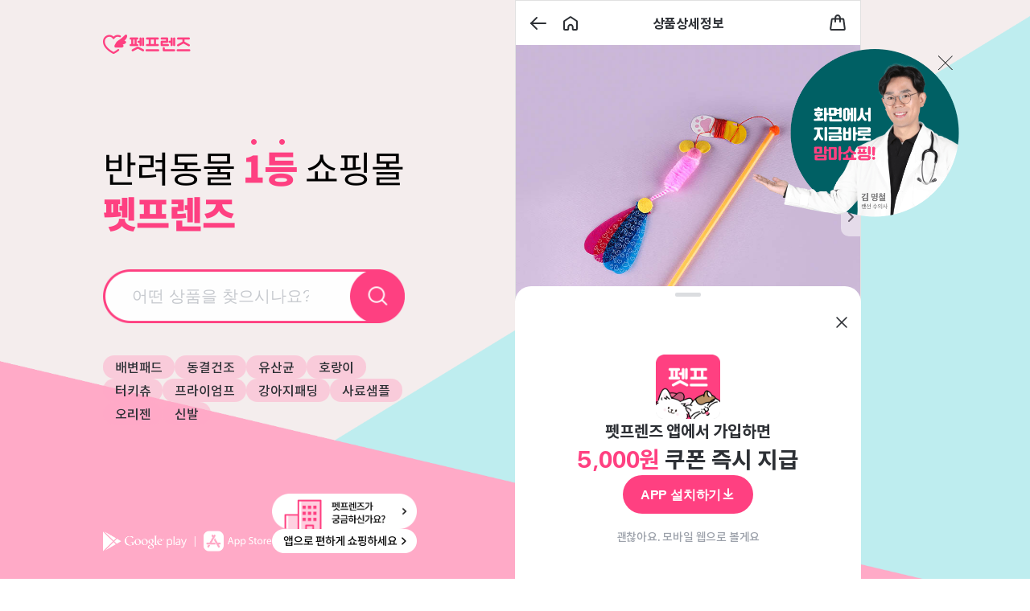

--- FILE ---
content_type: text/html; charset=utf-8
request_url: https://m.pet-friends.co.kr/product/detail/26495
body_size: 31410
content:
<!DOCTYPE html><html lang="ko" data-sentry-element="Html" data-sentry-component="MyDocument" data-sentry-source-file="_document.page.tsx"><head data-sentry-element="Head" data-sentry-source-file="_document.page.tsx"><meta charSet="utf-8"/><meta content="width=device-width, initial-scale=1.0, maximum-scale=1.0, minimum-scale=1.0, user-scalable=0, viewport-fit=cover" name="viewport" data-sentry-element="meta" data-sentry-source-file="_app.page.tsx"/><title>펫츠루트 카샤카샤 붕붕 쥐 낚시대 고양이 용품 | 반려동물 1등 쇼핑몰 - 펫프렌즈</title><meta content="펫프렌즈의 펫츠루트 카샤카샤 붕붕 쥐 낚시대 상세 화면입니다. 반려동물 사료,간식,용품을 빠른 배송으로 받아보세요! 명불허전 냥이들 최애 장난감,
카샤카샤 낚시대 초보집사님, 만랩집사님 할 것 없이 모두에게 유명하고 인기 좋은 카샤카샤 낚시대에요. 반짝반짝 오로라필름이 특유의 카샤카샤 소리를 내 고양이들의 본능을 자극해요! 가벼운 무게로 손쉽게 놀아줄 수 있으면서 냥이들 반응은 최고치로 볼 수 있는 노력가성비템입니다 :)" name="description" data-sentry-element="meta" data-sentry-source-file="index.tsx"/><meta content="강아지쇼핑몰, 애견쇼핑몰, 강아지용품, 애견용품, 펫용품, 강아지사료, 애견사료, 강아지간식, 애견간식, 강아지영양제, 애견영양제, 강아지장난감, 애견장난감, 강아지패드, 애견패드, 배변패드, 강아지목욕용품, 애견목욕용품, 강아지미용용품, 애견미용용품, 강아지의류, 애견의류, 강아지이동장, 애견하우스, 고양이쇼핑몰, 고양이용품, 애묘용품, 캣용품, 고양이사료, 브랜드사료, 헤어볼사료, 유기농사료, 기능성사료, 캣사료, 고양이통조림, 고양이캔, 고양이주식캔, 고양이간식캔, 고양이영양제, 고양이모래탈취제, 고양이옷, 고양이의류, 고양이파우치, 고양이하우스, 고양이이동장, 고양이장난감, 고양이간식, 애묘간식, 캣푸드, 고양이화장실, 고양이모래, 고양이캣타워, 고양이스크래쳐, 고양이해먹, 고양이터널, 고양이캣닢, 고양이식기, 고양이오뎅꼬치, 고양이낚싯대, 마따따비막대, 고양이풀, 캣그라스, 반려견, 반려묘, 반려동물" name="keywords" data-sentry-element="meta" data-sentry-source-file="index.tsx"/><meta content="펫프렌즈" name="author" data-sentry-element="meta" data-sentry-source-file="index.tsx"/><meta content="펫츠루트 카샤카샤 붕붕 쥐 낚시대 고양이 용품 | 반려동물 1등 쇼핑몰 - 펫프렌즈" property="og:title" data-sentry-element="meta" data-sentry-source-file="index.tsx"/><meta content="펫프렌즈의 펫츠루트 카샤카샤 붕붕 쥐 낚시대 상세 화면입니다. 반려동물 사료,간식,용품을 빠른 배송으로 받아보세요! 명불허전 냥이들 최애 장난감,
카샤카샤 낚시대 초보집사님, 만랩집사님 할 것 없이 모두에게 유명하고 인기 좋은 카샤카샤 낚시대에요. 반짝반짝 오로라필름이 특유의 카샤카샤 소리를 내 고양이들의 본능을 자극해요! 가벼운 무게로 손쉽게 놀아줄 수 있으면서 냥이들 반응은 최고치로 볼 수 있는 노력가성비템입니다 :)" property="og:description" data-sentry-element="meta" data-sentry-source-file="index.tsx"/><meta content="website" property="og:type" data-sentry-element="meta" data-sentry-source-file="index.tsx"/><meta content="반려동물 1등 쇼핑몰, 펫프렌즈" property="og:site_name" data-sentry-element="meta" data-sentry-source-file="index.tsx"/><meta content="https://m.pet-friends.co.kr/product/detail/26495" property="og:url" data-sentry-element="meta" data-sentry-source-file="index.tsx"/><meta content="https://images.pet-friends.co.kr/storage/pet_friends/product/id/6/a/3/8/b/7/7/6a38b777656f1d8d268dc443a74d80b8/10000/b9d96427d2a0b12a159af91a4a296dea.jpg" property="og:image" data-sentry-element="meta" data-sentry-source-file="index.tsx"/><link href="https://m.pet-friends.co.kr/product/detail/26495" rel="canonical"/><script type="application/ld+json">{"@context":"https://schema.org","@type":"WebSite","alternateName":["반려동물 1등 쇼핑몰, 펫프렌즈","반려동물 1등 쇼핑몰 - 펫프렌즈"],"name":"펫프렌즈","url":"https://m.pet-friends.co.kr"}</script><script type="application/ld+json">{"@context":"https://schema.org","@type":"Product","image":"https://images.pet-friends.co.kr/storage/pet_friends/product/id/6/a/3/8/b/7/7/6a38b777656f1d8d268dc443a74d80b8/10000/b9d96427d2a0b12a159af91a4a296dea.jpg","name":"펫츠루트 카샤카샤 붕붕 쥐 낚시대","brand":{"@type":"Brand","name":"펫츠루트"},"aggregateRating":{"@type":"AggregateRating","ratingValue":"4.6","reviewCount":2308}}</script><meta name="next-head-count" content="15"/><meta charSet="utf-8" data-sentry-element="meta" data-sentry-source-file="_document.page.tsx"/><meta content="no-cache, no-store, must-revalidate" http-equiv="Cache-Control" data-sentry-element="meta" data-sentry-source-file="_document.page.tsx"/><meta content="0" http-equiv="Expires" data-sentry-element="meta" data-sentry-source-file="_document.page.tsx"/><meta content="no-cache" http-equiv="Pragma" data-sentry-element="meta" data-sentry-source-file="_document.page.tsx"/><meta content="WUUHE1fOpOB1eE4a8Zp5S6JbD6s14pB-mwuYIvf0cIQ" name="google-site-verification" data-sentry-element="meta" data-sentry-source-file="_document.page.tsx"/><meta content="7cd2bf0fee47205af6ae350126c2ee940b0afd52" name="naver-site-verification" data-sentry-element="meta" data-sentry-source-file="_document.page.tsx"/><meta content="310" property="og:image:width" data-sentry-element="meta" data-sentry-source-file="_document.page.tsx"/><meta content="310" property="og:image:height" data-sentry-element="meta" data-sentry-source-file="_document.page.tsx"/><meta content="1668975043362816" property="fb:app_id" data-sentry-element="meta" data-sentry-source-file="_document.page.tsx"/><link href="https://cdn.pet-friends.co.kr/static/favicon/apple-icon-57x57.png" rel="apple-touch-icon" sizes="57x57"/><link href="https://cdn.pet-friends.co.kr/static/favicon/apple-icon-72x72.png" rel="apple-touch-icon" sizes="72x72"/><link href="https://cdn.pet-friends.co.kr/static/favicon/apple-icon-114x114.png" rel="apple-touch-icon" sizes="114x114"/><link href="https://cdn.pet-friends.co.kr/static/favicon/apple-icon-144x144.png" rel="apple-touch-icon" sizes="144x144"/><link href="https://cdn.pet-friends.co.kr/static/favicon/android-icon-192x192.png" rel="icon" sizes="192x192" type="image/png"/><meta content="#ffffff" name="msapplication-TileColor" data-sentry-element="meta" data-sentry-source-file="_document.page.tsx"/><meta content="https://cdn.pet-friends.co.kr/static/favicon/ms-icon-144x144.png" name="msapplication-TileImage" data-sentry-element="meta" data-sentry-source-file="_document.page.tsx"/><meta content="#ffffff" name="theme-color" data-sentry-element="meta" data-sentry-source-file="_document.page.tsx"/><link crossorigin="anonymous" href="https://id.abr.ge" rel="preconnect"/><link crossorigin="anonymous" href="https://firebase.googleapis.com" rel="preconnect"/><link crossorigin="anonymous" href="http://sdk.airbridge.io" rel="preconnect"/><link crossorigin="anonymous" href="http://logger.eigene.io" rel="preconnect"/><link crossorigin="anonymous" href="https://images.pet-friends.co.kr" rel="preconnect"/><link as="font" crossorigin="anonymous" href="https://cdn.pet-friends.co.kr/font/Lific-Regular.woff2" rel="preload" type="font/woff2"/><link as="font" crossorigin="anonymous" href="https://cdn.pet-friends.co.kr/font/Lific-Medium.woff2" rel="preload" type="font/woff2"/><link as="font" crossorigin="anonymous" href="https://cdn.pet-friends.co.kr/font/Lific-Bold.woff2" rel="preload" type="font/woff2"/><style id="stitches">--sxs{--sxs:0 t-biBzMl}@media{:root,.t-biBzMl{--borderStyles-dashed:dashed;--borderStyles-dotted:dotted;--borderStyles-solid:solid;--borderWidths-0:0;--borderWidths-1:0.1rem;--borderWidths-2:0.2rem;--borderWidths-3:0.3rem;--borderWidths-4:0.4rem;--borderWidths-5:0.5rem;--borderWidths-6:0.6rem;--borderWidths-7:0.7rem;--borderWidths-8:0.8rem;--borderWidths-10:1rem;--borderWidths-12:1.2rem;--borderWidths-14:1.4rem;--borderWidths-16:1.6rem;--borderWidths-20:2rem;--borderWidths-24:2.4rem;--borderWidths-28:2.8rem;--borderWidths-32:3.2rem;--borderWidths-42:4.2rem;--borderWidths-43:4.3rem;--borderWidths-48:4.8rem;--borderWidths-52:5.2rem;--borderWidths-64:6.4rem;--borderWidths-96:9.6rem;--borderWidths-108:10.8rem;--borderWidths-128:12.8rem;--borderWidths-fit:fit-content;--borderWidths-full:100%;--borderWidths-fullViewWidth:100vw;--borderWidths-half:50%;--borderWidths-halfViewWidth:50vw;--borderWidths-max:max-content;--borderWidths-mobileMax:43rem;--borderWidths-safeBottom:env(safe-area-inset-bottom);--borderWidths-safeTop:env(safe-area-inset-top);--borderWidths-scrollBar:var(--removed-body-scroll-bar-size);--colors-apple:#000000;--colors-blue:#6078E4;--colors-blue01:#EDF0FB;--colors-border:#E9EBEC;--colors-brand:#FF4081;--colors-deepBlue:#4D6DFD;--colors-deepBrand:#EA306F;--colors-deepGreen:#328C87;--colors-deepSecondary:#626872;--colors-disable:#DBDDE0;--colors-divider:#F8F8F8;--colors-facebook:#3B5998;--colors-green:#3FA794;--colors-green01:#F4FAF9;--colors-hint:#C6C9CE;--colors-kakao:#FBE34D;--colors-light:#F1F1F1;--colors-naver:#03CF5D;--colors-orange:#FAAC38;--colors-pink01:#FFF1F5;--colors-pink02:#FFDFEA;--colors-pink05:#FF7DA9;--colors-pink06:#FF5D94;--colors-primary:#2D3035;--colors-pure:#FAFAFA;--colors-red:#F33F46;--colors-red01:#FBEEEE;--colors-secondary:#757C89;--colors-tertiary:#9CA1AA;--colors-twitter:#1DA1F2;--colors-white:#FFFFFF;--colors-yellow:#FFC700;--colors-yellow01:#FEF8EF;--colors-yellow08:#EB9100;--colors-sky01:#EEF9FC;--colors-sky02:#E5F6FA;--colors-sky09:#3D7886;--fontSizes-10:1rem;--fontSizes-12:1.2rem;--fontSizes-13:1.3rem;--fontSizes-14:1.4rem;--fontSizes-16:1.6rem;--fontSizes-18:1.8rem;--fontSizes-20:2rem;--fontWeights-bold:700;--fontWeights-medium:500;--fontWeights-normal:400;--fonts-lific:Lific, sans-serif;--fonts-notoSans:Noto Sans KR, sans-serif;--letterSpacings--02:-0.02rem;--letterSpacings--2p:-2%;--lineHeights-1:1;--lineHeights-18:1.8rem;--lineHeights-23:2.3rem;--lineHeights-130p:130%;--lineHeights-148p:148%;--radii-0:0;--radii-1:0.1rem;--radii-2:0.2rem;--radii-3:0.3rem;--radii-4:0.4rem;--radii-5:0.5rem;--radii-6:0.6rem;--radii-7:0.7rem;--radii-8:0.8rem;--radii-10:1rem;--radii-12:1.2rem;--radii-14:1.4rem;--radii-16:1.6rem;--radii-20:2rem;--radii-24:2.4rem;--radii-28:2.8rem;--radii-32:3.2rem;--radii-42:4.2rem;--radii-43:4.3rem;--radii-48:4.8rem;--radii-52:5.2rem;--radii-64:6.4rem;--radii-96:9.6rem;--radii-108:10.8rem;--radii-128:12.8rem;--radii-fit:fit-content;--radii-full:100%;--radii-fullViewWidth:100vw;--radii-half:50%;--radii-halfViewWidth:50vw;--radii-max:max-content;--radii-mobileMax:43rem;--radii-safeBottom:env(safe-area-inset-bottom);--radii-safeTop:env(safe-area-inset-top);--radii-scrollBar:var(--removed-body-scroll-bar-size);--sizes-0:0;--sizes-1:0.1rem;--sizes-2:0.2rem;--sizes-3:0.3rem;--sizes-4:0.4rem;--sizes-5:0.5rem;--sizes-6:0.6rem;--sizes-7:0.7rem;--sizes-8:0.8rem;--sizes-10:1rem;--sizes-12:1.2rem;--sizes-14:1.4rem;--sizes-16:1.6rem;--sizes-20:2rem;--sizes-24:2.4rem;--sizes-28:2.8rem;--sizes-32:3.2rem;--sizes-42:4.2rem;--sizes-43:4.3rem;--sizes-48:4.8rem;--sizes-52:5.2rem;--sizes-64:6.4rem;--sizes-96:9.6rem;--sizes-108:10.8rem;--sizes-128:12.8rem;--sizes-fit:fit-content;--sizes-full:100%;--sizes-fullViewWidth:100vw;--sizes-half:50%;--sizes-halfViewWidth:50vw;--sizes-max:max-content;--sizes-mobileMax:43rem;--sizes-safeBottom:env(safe-area-inset-bottom);--sizes-safeTop:env(safe-area-inset-top);--sizes-scrollBar:var(--removed-body-scroll-bar-size);--space-0:0;--space-1:0.1rem;--space-2:0.2rem;--space-3:0.3rem;--space-4:0.4rem;--space-5:0.5rem;--space-6:0.6rem;--space-7:0.7rem;--space-8:0.8rem;--space-10:1rem;--space-12:1.2rem;--space-14:1.4rem;--space-16:1.6rem;--space-20:2rem;--space-24:2.4rem;--space-28:2.8rem;--space-32:3.2rem;--space-42:4.2rem;--space-43:4.3rem;--space-48:4.8rem;--space-52:5.2rem;--space-64:6.4rem;--space-96:9.6rem;--space-108:10.8rem;--space-128:12.8rem;--space-fit:fit-content;--space-full:100%;--space-fullViewWidth:100vw;--space-half:50%;--space-halfViewWidth:50vw;--space-max:max-content;--space-mobileMax:43rem;--space-safeBottom:env(safe-area-inset-bottom);--space-safeTop:env(safe-area-inset-top);--space-scrollBar:var(--removed-body-scroll-bar-size);--zIndices-1:1;--zIndices-2:2;--zIndices-3:3;--zIndices-4:4;--zIndices-5:5;--zIndices-6:6;--zIndices-7:7;--zIndices-8:8;--zIndices-9:9;--zIndices-10:10;--zIndices-20:20;--zIndices-30:30;--zIndices-40:40;--zIndices-50:50}}--sxs{--sxs:1 dDEuqC k-eyOShd k-bHbNKp k-idBPmd k-jXppSJ k-fcamfv k-dNVKOQ k-feVUdh k-kJITOZ k-jYBrOR k-fNLrdV k-gvnvPY k-deRWDI k-fxzaNA k-ivyCOg k-hxeRbc}@media{:root{--sat:env(safe-area-inset-top);--sar:env(safe-area-inset-right);--sab:env(safe-area-inset-bottom);--sal:env(safe-area-inset-left)}html{font-size:62.5%;font-family:Lific, Noto Sans KR, sans-serif;min-height:100vh}@supports (-webkit-touch-callout: none){html{min-height:-webkit-fill-available}}body{height:var(--sizes-full);margin:var(--space-0);-webkit-font-smoothing:antialiased;-moz-osx-font-smoothing:grayscale}*{box-sizing:border-box;-webkit-touch-callout:none;-webkit-tap-highlight-color:transparent}*:focus:not(:focus-visible){outline:none}*:not(input, textarea){-webkit-user-select:none;user-select:none}*:focus{outline:none !important}em,del,pre,strong,li9,ul,il,dl,dt,table,tbody,thead,tfoot,nav,main,menu{margin:var(--space-0);padding:var(--space-0);font:inherit;vertical-align:baseline}li{list-style:none}input::-webkit-search-decoration,input::-webkit-search-cancel-button,input::-webkit-search-results-button,input::-webkit-search-results-decoration{display:none;-webkit-appearance:none}a{text-decoration:none;color:var(--colors-white);cursor:pointer;-webkit-user-select:none;-khtml-user-select:none;-moz-user-select:none;-o-user-select:none;-webkit-user-select:none;user-select:none;-webkit-user-drag:none;-khtml-user-drag:none;-moz-user-drag:none;-o-user-drag:none;user-drag:none}button{background:transparent;cursor:pointer;border:none;padding:var(--space-0)}img{-webkit-user-select:none;-khtml-user-select:none;-moz-user-select:none;-o-user-select:none;-webkit-user-select:none;user-select:none;-webkit-user-drag:none;-khtml-user-drag:none;-moz-user-drag:none;-o-user-drag:none;user-drag:none}@font-face{font-family:Noto Sans KR;font-style:normal;font-weight:300;src:local('Noto Sans KR Light'),
          local('NotoSansKR-Light'),
          url('/fonts/NotoSansKR-Light.woff2') format("woff2"),
          url('/fonts/NotoSansKR-Light.woff') format("woff"),
          url('/fonts/NotoSansKR-Light.otf') format("opentype");;font-display:swap}@font-face{font-family:Noto Sans KR;font-style:normal;font-weight:400;src:local('Noto Sans KR Regular'),
          local('NotoSansKR-Regular'),
          url('/fonts/NotoSansKR-Regular.woff2') format("woff2"),
          url('/fonts/NotoSansKR-Regular.woff') format("woff"),
          url('/fonts/NotoSansKR-Regular.otf') format("opentype");;font-display:swap}@font-face{font-family:Noto Sans KR;font-style:normal;font-weight:500;src:local('Noto Sans KR Medium'),
          local('NotoSansKR-Medium'),
          url('/fonts/NotoSansKR-Medium.woff2') format("woff2"),
          url('/fonts/NotoSansKR-Medium.woff') format("woff"),
          url('/fonts/NotoSansKR-Medium.otf') format("opentype");;font-display:swap}@font-face{font-family:Noto Sans KR;font-style:normal;font-weight:700;src:local('Noto Sans KR Bold'),
          local('NotoSansKR-Bold'),
          url('/fonts/NotoSansKR-Bold.woff2') format("woff2"),
          url('/fonts/NotoSansKR-Bold.woff') format("woff"),
          url('/fonts/NotoSansKR-Bold.otf') format("opentype");;font-display:swap}@font-face{font-family:Noto Sans KR;font-style:normal;font-weight:900;src:local('Noto Sans KR Black'),
          local('NotoSansKR-Black'),
          url('/fonts/NotoSansKR-Black.woff2') format("woff2"),
          url('/fonts/NotoSansKR-Black.woff') format("woff"),
          url('/fonts/NotoSansKR-Black.otf') format("opentype");;font-display:swap}@font-face{font-family:Lific;font-style:normal;font-weight:400;src:url('https://cdn.pet-friends.co.kr/font/Lific-Regular.woff2') format("woff2"),
          url('https://cdn.pet-friends.co.kr/font/Lific-Regular.woff') format("woff"),
          url('https://cdn.pet-friends.co.kr/font/Lific-Regular.otf') format("opentype");;font-display:swap}@font-face{font-family:Lific;font-style:normal;font-weight:500;src:url('https://cdn.pet-friends.co.kr/font/Lific-Medium.woff2') format("woff2"),
          url('https://cdn.pet-friends.co.kr/font/Lific-Medium.woff') format("woff"),
          url('https://cdn.pet-friends.co.kr/font/Lific-Medium.otf') format("opentype");;font-display:swap}@font-face{font-family:Lific;font-style:normal;font-weight:700;src:url('https://cdn.pet-friends.co.kr/font/Lific-Bold.woff2') format("woff2"),
          url('https://cdn.pet-friends.co.kr/font/Lific-Bold.woff') format("woff"),
          url('https://cdn.pet-friends.co.kr/font/Lific-Bold.otf') format("opentype");;font-display:swap}@font-face{font-family:hi-melody;src:url('//cdn.pet-friends.co.kr/font/hi-melody-v8-latin_korean-regular.woff2') format('woff2'),
          url('//cdn.pet-friends.co.kr/font/hi-melody-v8-latin_korean-regular.woff') format('woff');font-display:swap;font-weight:400;font-style:normal}@keyframes k-eyOShd{0%{opacity:0}100%{opacity:1}}@keyframes k-bHbNKp{0%{opacity:1}100%{opacity:0}}@keyframes k-idBPmd{from{transform:scale(1) translate3d(0, 0, 0)}to{transform:scale(0)}}@keyframes k-jXppSJ{from{transform:scale(0)}to{transform:scale(1) translate3d(0, 0, 0)}}@keyframes k-fcamfv{to{transform:rotate(360deg)}}@keyframes k-dNVKOQ{0%{transform:scale(1)}100%{transform:scale(1)}50%{transform:scale(1.15)}}@keyframes k-feVUdh{from{opacity:0}to{opacity:1}}@keyframes k-kJITOZ{from{opacity:1}to{opacity:0}}@keyframes k-jYBrOR{from{height:0}to{height:var(--radix-accordion-content-height)}}@keyframes k-fNLrdV{from{height:var(--radix-accordion-content-height)}to{height:0}}@keyframes k-gvnvPY{from{transform:translateY(-100%)}to{transform:translateY(-50%)}}@keyframes k-deRWDI{from{transform:translate(calc(-50% + calc(var(--removed-body-scroll-bar-size) / -2)), 100%)}to{transform:translate(calc(-50% + calc(var(--removed-body-scroll-bar-size) / -2)), 0)}}@keyframes k-fxzaNA{from{transform:translateY(100%)}to{transform:translateY(0)}}@keyframes k-ivyCOg{from{transform:translate(calc(-50% + calc(var(--removed-body-scroll-bar-size) / -2)), 0)}to{transform:translate(calc(-50% + calc(var(--removed-body-scroll-bar-size) / -2)), 100%)}}@keyframes k-hxeRbc{from{transform:translateY(0)}to{transform:translateY(100%)}}}--sxs{--sxs:2 c-ctigpz c-dCNPxQ c-dYjrYg c-jkzgbA c-dRkJmY c-bMCfDd c-lhSsmZ c-kEwVEw c-kQuJHI c-djoGRk c-xKNhB c-bdtqad c-dtpbph c-dQNtdG c-cswfat c-gvuTVx c-gxleEj c-kOuoiF c-dbSjLs c-hcqtOG c-xqSLL c-PJLV c-hWuzEs c-iATaGB c-kxORyd c-ccVXeZ c-bgmaqy c-hdwPLF PJLV c-elJOwv c-esKGUC c-mmFlM c-gEiJgL c-JPMwC c-jLuioq c-TthxF c-dLlKcm c-leoiN c-bSSQhy c-feBZMz c-fTmWWG c-bclvZE c-bzbWWB c-cgvBsD c-chNfkL c-iKhMzZ c-jshXeq c-fVlIAk c-hTxstc c-btrIHP c-eYJANq c-gegQzh}@media{.c-ctigpz{box-sizing:border-box;margin:var(--space-0);padding:var(--space-0)}.c-dCNPxQ{align-items:center;display:flex;flex-direction:column;justify-content:center}.c-dCNPxQ > div{display:flex;flex-direction:column}.c-dCNPxQ > div > main{height:var(--sizes-full);position:relative}@media only screen and (min-width: 431px){.c-dCNPxQ > div{border:#E1E1E1 solid;border-width:var(--borderWidths-1)}}.c-dCNPxQ > div{background-color:var(--colors-white);max-width:var(--sizes-mobileMax);width:var(--sizes-full)}.c-dCNPxQ{background-color:#F4EDED;height:var(--sizes-full)}.c-dYjrYg{box-sizing:border-box;display:flex;margin:var(--space-0);padding:var(--space-0)}.c-jkzgbA{background:var(--colors-white);min-height:env(safe-area-inset-top);position:fixed;top:0;width:var(--sizes-full);z-index:10}.c-dRkJmY{align-items:center;display:flex;justify-content:center;background-color:var(--colors-white);min-height:5.3rem;margin-top:env(safe-area-inset-top);padding:var(--space-16) var(--space-8);position:sticky;top:env(safe-area-inset-top);z-index:4}.c-bMCfDd{position:absolute}.c-lhSsmZ{box-sizing:border-box;margin:var(--space-0);padding:var(--space-0);color:var(--colors-primary);letter-spacing:var(--letterSpacings--02);line-height:var(--lineHeights-148p);font-family:inherit;white-space:pre-wrap;word-break:break-all}.c-kEwVEw{align-items:center;display:flex;height:100%;padding:var(--space-8);position:relative}.c-kQuJHI{margin:var(--space-0);padding:var(--space-0);position:relative;background:var(--colors-divider);overflow:hidden;border-radius:var(--radii-4)}.c-djoGRk > *{align-self:stretch;flex-grow:1}.c-djoGRk{align-items:flex-start;display:flex;flex-direction:column;padding-left:var(--space-16);padding-right:var(--space-16);width:var(--sizes-full)}.c-xKNhB{align-items:center;display:flex;font-size:2.6rem !important;font-weight:var(--fontWeights-bold) !important;letter-spacing:-0.52px;line-height:normal}.c-bdtqad{background-color:var(--colors-divider)}.c-bdtqad[data-orientation=horizontal]{height:var(--sizes-1);width:var(--sizes-full)}.c-bdtqad[data-orientation=vertical]{height:var(--sizes-full);width:var(--sizes-1)}.c-dtpbph{position:absolute;z-index:1;animation-duration:1s;animation-timing-function:ease-in-out;animation-fill-mode:forwards;animation-name:k-feVUdh}.c-dtpbph[data-state="closed"]{animation-name:k-kJITOZ}.c-dtpbph{top:var(--space-half)}.c-dQNtdG{color:var(--colors-white);background-color:var(--colors-deepBlue);font-weight:var(--fontWeights-normal);margin:var(--space-0);width:var(--sizes-max);line-height:var(--lineHeights-1);white-space:pre-line;text-align:center}.c-cswfat{position:absolute;border-style:var(--borderStyles-solid)}.c-gvuTVx{border-top:var(--colors-disable) solid;border-width:var(--borderWidths-1);padding:var(--space-8);width:25%}.c-gxleEj{display:flex;justify-content:center;align-items:center;box-sizing:border-box;-webkit-user-select:none;user-select:none;max-width:var(--sizes-430);border-radius:var(--radii-6);border-style:var(--borderStyles-solid);border-width:var(--borderWidths-1);font-weight:700;line-height:var(--lineHeights-130p);letter-spacing:var(--letterSpacings--2p)}.c-kOuoiF{border:#666 solid;border-width:var(--borderWidths-3);border-right-color:transparent !important;border-radius:var(--radii-half);width:var(--sizes-24);height:var(--sizes-24);animation:k-fcamfv 0.75s linear infinite}.c-dbSjLs::-webkit-scrollbar{display:none}.c-dbSjLs{-ms-overflow-style:none;scrollbar-width:none}.c-hcqtOG{background:var(--colors-white);max-width:calc(var(--sizes-mobileMax) - var(--sizes-2));width:var(--sizes-full)}.c-xqSLL::-webkit-search-decoration,.c-xqSLL::-webkit-search-cancel-button,.c-xqSLL::-webkit-search-results-button,.c-xqSLL::-webkit-search-results-decoration{display:none}.c-xqSLL::placeholder{color:var(--colors-hint)}.c-xqSLL{background:none;border:none;height:3.8rem;padding-bottom:var(--space-8);padding-top:var(--space-8);transition:all 0.3s;width:var(--sizes-full)}.c-iATaGB{color:var(--colors-white);display:flex;align-items:center;justify-content:center}.c-hWuzEs{all:unset;background-color:var(--colors-white);width:var(--sizes-14);height:var(--sizes-14);border:solid var(--colors-disable);border-radius:var(--radii-4);border-width:var(--borderWidths-2);display:flex;align-items:center;justify-content:center}.c-hWuzEs[data-state="checked"]{border-color:var(--colors-brand);background:var(--colors-brand)}.c-hWuzEs[data-state="checked"][data-disabled]{border-color:var(--colors-disable);background:var(--colors-disable);cursor:not-allowed}.c-kxORyd span{font-family:var(--fonts-lific)}.c-kxORyd{flex-shrink:0}.c-ccVXeZ{display:flex;align-items:center;justify-content:center}.c-bgmaqy{height:var(--sizes-32);display:flex;justify-content:center;align-items:center;gap:var(--space-3);border-radius:10rem;border:0.1rem solid var(--colors-border);color:var(--colors-hint);padding-left:var(--space-12);padding-right:var(--space-12)}.c-bgmaqy span{color:var(--colors-primary)}.c-bgmaqy:disabled{color:var(--colors-disable);background-color:var(--colors-pure)}.c-bgmaqy:disabled span{color:inherit}.c-hdwPLF{column-gap:var(--space-16);display:flex;flex-wrap:wrap;justify-content:space-between;margin:0;margin-top:var(--space-16);padding-left:0;padding-right:0;row-gap:var(--space-24)}.c-elJOwv{border-radius:var(--radii-4);display:inline-flex;gap:var(--space-2);height:var(--sizes-fit);width:var(--sizes-fit)}.c-esKGUC{color:var(--colors-red);font-weight:var(--fontWeights-bold);letter-spacing:-0.02em;line-height:2.2rem}.c-mmFlM{border-radius:var(--radii-4);border-style:solid;border-width:var(--borderWidths-1);height:var(--sizes-16);padding-left:0.35rem;padding-right:0.35rem}.c-gEiJgL{height:var(--sizes-full);position:relative;width:var(--sizes-full)}.c-JPMwC{-webkit-box-orient:vertical;-webkit-line-clamp:5;display:-webkit-box;overflow:hidden}.c-jLuioq{background-color:var(--colors-brand);display:flex;align-items:center;justify-content:center;gap:var(--space-2);height:var(--sizes-32);position:relative}.c-TthxF{min-height:calc(100vh - env(safe-area-inset-top))}.c-dLlKcm{height:6.6rem;padding:var(--space-10) var(--space-16);width:var(--sizes-full)}.c-leoiN{height:var(--sizes-14)}.c-bSSQhy{font-size:0;position:relative}.c-feBZMz{gap:var(--space-4) var(--space-8);margin:var(--space-16) 0 var(--space-8) 0;padding:0 var(--space-16) 0 var(--space-16) }.c-fTmWWG{background-color:#FFF6F9;border-radius:var(--radii-8);color:var(--colors-deepBrand);cursor:pointer;display:inline-block;flex-shrink:0;padding:var(--space-4) var(--space-8);white-space:nowrap}.c-bclvZE{color:var(--colors-primary);cursor:pointer;font-size:var(--fontSizes-14)}.c-bzbWWB{padding:var(--space-16) var(--space-16) 0 var(--space-16)}.c-cgvBsD{display:flex;align-items:center;justify-content:center;flex-direction:column;gap:var(--space-12);height:30vh;width:var(--sizes-full)}.c-chNfkL{cursor:pointer;min-height:39.6rem;overflow:hidden;position:relative}@media only screen and (max-width: 430px){.c-chNfkL{min-height:40vh}}.c-iKhMzZ img{height:unset !important;position:relative !important;width:var(--sizes-full) !important}.c-iKhMzZ{position:relative;width:var(--sizes-full)}.c-jshXeq{-webkit-backdrop-filter:blur(var(--2));backdrop-filter:blur(var(--2));background-color:rgba(255, 255, 255, 0.9);border:0.1rem solid var(--colors-white);border-radius:var(--radii-32);bottom:var(--space-16);box-shadow:0 0.4rem 0.4rem rgba(0, 0, 0, 0.10);gap:var(--space-2);height:var(--sizes-32);left:var(--space-16);padding:0 var(--space-12) 0 var(--space-8);position:absolute;z-index:1}.c-fVlIAk{gap:var(--space-8);margin-bottom:var(--space-16);margin-top:var(--space-16)}.c-hTxstc{border:0.1rem solid var(--colors-light);border-radius:var(--radii-8);cursor:pointer;padding:var(--space-12)}.c-btrIHP{gap:var(--space-2);margin-top:var(--space-12)}.c-eYJANq{aspect-ratio:1/1;overflow:hidden;position:relative;width:calc(20% - var(--sizes-2))}.c-gegQzh{background-color:rgba(0, 0, 0, 0.5);height:var(--sizes-full);left:0;position:absolute;top:0;width:var(--sizes-full)}}--sxs{--sxs:3 c-dYjrYg-ejCoEP-direction-row c-dYjrYg-irEjuD-align-stretch c-dYjrYg-awKDG-justify-start c-dYjrYg-kVNAnR-wrap-noWrap c-bMCfDd-fKvNww-side-left c-dYjrYg-jroWjL-align-center c-lhSsmZ-lcxZpX-variant-heading_20B c-bMCfDd-fDMVqv-side-right c-kQuJHI-kNwUwL-type-rectangular c-dYjrYg-iTKOFX-direction-column c-dYjrYg-knmidH-justify-between c-lhSsmZ-byAZbE-variant-basic_12M c-lhSsmZ-kzrCce-variant-basic_12R c-lhSsmZ-jYRJpG-variant-basic_14R c-lhSsmZ-dkdVuW-variant-read_16M c-lhSsmZ-hifKBS-variant-read_16B c-lhSsmZ-ixmTrB-variant-read_13M c-lhSsmZ-fAZBuy-variant-h6 c-lhSsmZ-ewdPRY-variant-title_18M c-lhSsmZ-OHMqk-variant-title_14B c-dYjrYg-igtkwp-align-end c-lhSsmZ-fHdDHw-variant-basic_12B c-lhSsmZ-jUHJjw-variant-read_12R c-lhSsmZ-hifKBS-variant-title_16B c-dtpbph-eeEoWM-side-top c-dQNtdG-jvyrln-size-small c-lhSsmZ-jdentc-variant-basic_10R c-cswfat-YhWHW-size-small c-lhSsmZ-hceTaw-variant-title_18B c-gxleEj-cMCViQ-size-large c-gxleEj-ftIClP-variant-white c-lhSsmZ-jWGXqU-variant-read_14R c-gxleEj-jIEdKn-variant-brand c-dYjrYg-bICGYT-justify-center c-PJLV-ugYLs-variant-default c-lhSsmZ-bCcTjn-variant-read_13R c-lhSsmZ-jYRJpG-variant-h4 c-lhSsmZ-ddehFI-variant-title_16R c-elJOwv-eWPHfk-size-small c-elJOwv-htyZHY-variant-outline-primary c-lhSsmZ-bnvvSy-variant-basic_10B c-dYjrYg-bZmKkd-justify-end c-elJOwv-hRHfky-variant-green c-esKGUC-lewMmC-type-small c-elJOwv-geZRtx-variant-outline-brand c-lhSsmZ-csyKmq-variant-basic_10M c-mmFlM-kjskMd-adType-product c-lhSsmZ-gJOxoX-variant-heading_24B c-kQuJHI-hBDpJE-type-circular c-leoiN-cHVeZf-size-large c-leoiN-gWMXov-size-small c-PJLV-BhrvM-isCurationCategory-false c-bSSQhy-KzWiQ-hasTags-false c-bSSQhy-bGzcEx-isCurationCategory-false c-feBZMz-eLFsyz-isDetail-true c-lhSsmZ-rYkqW-variant-read_14M c-lhSsmZ-goPmRm-variant-read_14B c-chNfkL-KzWiQ-hasTags-false c-chNfkL-jJzmxq-isCurationCategory-false c-elJOwv-kQrmNi-variant-blue c-eYJANq-eZyiyl-position-left c-eYJANq-cEtxPN-position-right c-PJLV-ekSsku-isCurationCategory-true c-bSSQhy-ddFfkB-isCurationCategory-true c-lhSsmZ-OHMqk-variant-title14}@media{.c-dYjrYg-ejCoEP-direction-row{flex-direction:row}.c-dYjrYg-irEjuD-align-stretch{align-items:stretch}.c-dYjrYg-awKDG-justify-start{justify-content:flex-start}.c-dYjrYg-kVNAnR-wrap-noWrap{flex-wrap:nowrap}.c-bMCfDd-fKvNww-side-left{left:var(--space-8)}.c-dYjrYg-jroWjL-align-center{align-items:center}.c-lhSsmZ-lcxZpX-variant-heading_20B{font-size:var(--fontSizes-20);font-weight:var(--fontWeights-bold)}.c-bMCfDd-fDMVqv-side-right{right:var(--space-8)}.c-kQuJHI-kNwUwL-type-rectangular{border-radius:var(--radii-4)}.c-dYjrYg-iTKOFX-direction-column{flex-direction:column}.c-dYjrYg-knmidH-justify-between{justify-content:space-between}.c-lhSsmZ-byAZbE-variant-basic_12M{font-size:var(--fontSizes-12);font-weight:var(--fontWeights-medium);line-height:1}.c-lhSsmZ-kzrCce-variant-basic_12R{font-size:var(--fontSizes-12);font-weight:var(--fontWeights-normal);line-height:1}.c-lhSsmZ-jYRJpG-variant-basic_14R{font-size:var(--fontSizes-14);font-weight:var(--fontWeights-normal)}.c-lhSsmZ-dkdVuW-variant-read_16M{font-size:var(--fontSizes-16);font-weight:var(--fontWeights-medium)}.c-lhSsmZ-hifKBS-variant-read_16B{font-size:var(--fontSizes-16);font-weight:var(--fontWeights-bold)}.c-lhSsmZ-ixmTrB-variant-read_13M{font-size:var(--fontSizes-13);font-weight:var(--fontWeights-medium);line-height:var(--lineHeights-18)}.c-lhSsmZ-fAZBuy-variant-h6{font-size:var(--fontSizes-10);font-weight:var(--fontWeights-normal)}.c-lhSsmZ-ewdPRY-variant-title_18M{font-size:var(--fontSizes-18);font-weight:var(--fontWeights-medium)}.c-lhSsmZ-OHMqk-variant-title_14B{font-size:var(--fontSizes-14);font-weight:var(--fontWeights-bold)}.c-dYjrYg-igtkwp-align-end{align-items:flex-end}.c-lhSsmZ-fHdDHw-variant-basic_12B{font-size:var(--fontSizes-12);font-weight:var(--fontWeights-bold);line-height:1}.c-lhSsmZ-jUHJjw-variant-read_12R{font-size:var(--fontSizes-12);font-weight:var(--fontWeights-normal)}.c-lhSsmZ-hifKBS-variant-title_16B{font-size:var(--fontSizes-16);font-weight:var(--fontWeights-bold)}.c-dtpbph-eeEoWM-side-top{top:var(--space-0)}.c-dQNtdG-jvyrln-size-small{padding-left:var(--space-6);padding-right:var(--space-6);padding-bottom:var(--space-2);padding-top:var(--space-2);border-radius:var(--radii-4);font-size:var(--fontSizes-10)}.c-lhSsmZ-jdentc-variant-basic_10R{font-size:var(--fontSizes-10);font-weight:var(--fontWeights-normal);line-height:1}.c-cswfat-YhWHW-size-small{border-width:0.3rem}.c-lhSsmZ-hceTaw-variant-title_18B{font-size:var(--fontSizes-18);font-weight:var(--fontWeights-bold)}.c-gxleEj-cMCViQ-size-large{font-size:var(--fontSizes-16);height:4.8rem;width:var(--sizes-full)}.c-gxleEj-ftIClP-variant-white{background-color:var(--colors-white);border-color:var(--colors-primary);color:var(--colors-primary)}.c-lhSsmZ-jWGXqU-variant-read_14R{font-size:var(--fontSizes-14);font-weight:var(--fontWeights-normal);line-height:var(--lineHeights-23)}.c-gxleEj-jIEdKn-variant-brand{background-color:var(--colors-brand);border-color:var(--colors-brand);color:var(--colors-white)}.c-gxleEj-jIEdKn-variant-brand:active{background-color:var(--colors-deepBrand);border-color:var(--colors-deepBrand)}.c-gxleEj-jIEdKn-variant-brand:disabled{background-color:var(--colors-light);border-color:var(--colors-light);color:var(--colors-hint)}.c-dYjrYg-bICGYT-justify-center{justify-content:center}.c-PJLV-ugYLs-variant-default{width:var(--sizes-20);height:var(--sizes-20);border-radius:var(--radii-half);display:inline-block;position:relative;background:var(--colors-disable);margin-right:var(--space-6)}.c-PJLV-ugYLs-variant-default[data-state="checked"]{background:var(--colors-brand)}.c-PJLV-ugYLs-variant-default[data-state="checked"]::after{left:var(--space-6);top:var(--space-6);width:var(--sizes-8);height:var(--sizes-8)}.c-PJLV-ugYLs-variant-default[data-disabled]{background:var(--colors-disable)}.c-PJLV-ugYLs-variant-default::after{content:"";position:absolute;left:var(--space-2);top:var(--space-2);width:var(--sizes-16);height:var(--sizes-16);background:var(--colors-white);border-radius:50%}.c-lhSsmZ-bCcTjn-variant-read_13R{font-size:var(--fontSizes-13);font-weight:var(--fontWeights-normal);line-height:var(--lineHeights-18)}.c-lhSsmZ-jYRJpG-variant-h4{font-size:var(--fontSizes-14);font-weight:var(--fontWeights-normal)}.c-lhSsmZ-ddehFI-variant-title_16R{font-size:var(--fontSizes-16);font-weight:var(--fontWeights-normal)}.c-elJOwv-eWPHfk-size-small{font-size:var(--fontSizes-10);font-weight:var(--fontWeights-bold);line-height:var(--lineHeights-1);padding:var(--space-2) var(--space-6)}.c-elJOwv-htyZHY-variant-outline-primary{border:0.1rem solid var(--colors-border);color:var(--colors-primary)}.c-lhSsmZ-bnvvSy-variant-basic_10B{font-size:var(--fontSizes-10);font-weight:var(--fontWeights-bold);line-height:1}.c-dYjrYg-bZmKkd-justify-end{justify-content:flex-end}.c-elJOwv-hRHfky-variant-green{background-color:#F1F6F5;border:0.1rem solid #E8F1F0;color:var(--colors-deepGreen)}.c-esKGUC-lewMmC-type-small{font-size:var(--fontSizes-16)}.c-elJOwv-geZRtx-variant-outline-brand{border:0.1rem solid var(--colors-pink06);color:var(--colors-deepBrand)}.c-lhSsmZ-csyKmq-variant-basic_10M{font-size:var(--fontSizes-10);font-weight:var(--fontWeights-medium);line-height:1}.c-mmFlM-kjskMd-adType-product{border-color:var(--colors-border);color:var(--colors-tertiary)}.c-lhSsmZ-gJOxoX-variant-heading_24B{font-size:2.4rem;font-weight:var(--fontWeights-bold)}.c-kQuJHI-hBDpJE-type-circular{border-radius:var(--radii-half)}.c-leoiN-cHVeZf-size-large{width:15rem}.c-leoiN-gWMXov-size-small{width:8rem}.c-PJLV-BhrvM-isCurationCategory-false{padding:var(--space-16) var(--space-16) 0 var(--space-16)}.c-bSSQhy-KzWiQ-hasTags-false{margin-bottom:var(--space-8)}.c-bSSQhy-bGzcEx-isCurationCategory-false{aspect-ratio:1 / 1;border-radius:var(--radii-4);cursor:pointer;overflow:hidden;padding-left:var(--space-16);padding-right:var(--space-16)}.c-feBZMz-eLFsyz-isDetail-true{flex-wrap:wrap;margin:var(--space-8) 0}.c-lhSsmZ-rYkqW-variant-read_14M{font-size:var(--fontSizes-14);font-weight:var(--fontWeights-medium);line-height:var(--lineHeights-23)}.c-lhSsmZ-goPmRm-variant-read_14B{font-size:var(--fontSizes-14);font-weight:var(--fontWeights-bold);line-height:var(--lineHeights-23)}.c-chNfkL-KzWiQ-hasTags-false{margin-bottom:var(--space-8)}.c-chNfkL-jJzmxq-isCurationCategory-false{border-radius:0.5rem}.c-elJOwv-kQrmNi-variant-blue{background-color:var(--colors-blue01);border:0.1rem solid #E4E8FB;color:#0150A1}.c-eYJANq-eZyiyl-position-left{border-bottom-left-radius:var(--radii-4);border-top-left-radius:var(--radii-4)}.c-eYJANq-cEtxPN-position-right{border-bottom-right-radius:var(--radii-4);border-top-right-radius:var(--radii-4)}.c-PJLV-ekSsku-isCurationCategory-true{padding-top:var(--space-14)}.c-bSSQhy-ddFfkB-isCurationCategory-true  > img{height:auto !important;position:relative !important}.c-lhSsmZ-OHMqk-variant-title14{font-size:var(--fontSizes-14);font-weight:var(--fontWeights-bold)}}--sxs{--sxs:6 c-ctigpz-ijBCUdN-css c-dCNPxQ-ibCTRqA-css c-dRkJmY-iPJLV-css c-ctigpz-ikAOGlj-css c-lhSsmZ-ilewMmC-css c-kQuJHI-iiTWHSB-css c-djoGRk-idQDrtT-css c-dYjrYg-iKzWiQ-css c-dYjrYg-igFZChp-css c-lhSsmZ-ifaOXUd-css c-dYjrYg-ijroWjL-css c-lhSsmZ-idTODKh-css c-dYjrYg-illIiIE-css c-dYjrYg-ihBWzqK-css c-dYjrYg-ikLUuxB-css c-lhSsmZ-idsmcEf-css c-lhSsmZ-icScfiu-css c-dYjrYg-ifVlWzK-css c-dYjrYg-iiyNEsS-css c-lhSsmZ-ifPSeYF-css c-lhSsmZ-ibpRjqJ-css c-lhSsmZ-ijImhi-css c-dYjrYg-iiSZeJd-css c-dYjrYg-ikdofoX-css c-kQuJHI-iUcxse-css c-kQuJHI-ikNfBKy-css c-dYjrYg-ihZvSpC-css c-kQuJHI-ibkKVmG-css c-dYjrYg-iEUyJq-css c-dYjrYg-ibhnXAI-css c-kQuJHI-iksMKI-css c-kQuJHI-iphlIj-css c-dYjrYg-idynYaL-css c-kQuJHI-ifDsWkq-css c-kQuJHI-iciJDpe-css c-dYjrYg-iiTKOFX-css c-dYjrYg-ijkUuua-css c-dYjrYg-ifxhlIN-css c-dYjrYg-iftrFFq-css c-lhSsmZ-ifZLwXq-css c-lhSsmZ-idZnGxJ-css c-lhSsmZ-ihtillr-css c-dYjrYg-ieKrQTN-css c-dYjrYg-ieggtYT-css c-dYjrYg-idgRLZH-css c-lhSsmZ-idwaUpl-css c-lhSsmZ-ihUVSoj-css c-bdtqad-ieIUupy-css c-djoGRk-iRTinz-css c-dYjrYg-ikLzNIJ-css c-kQuJHI-iiUmyrU-css c-dYjrYg-ipPuYS-css c-dYjrYg-ieZhDlH-css c-kQuJHI-ijBFZYz-css c-kQuJHI-ictVzBM-css c-kQuJHI-ibBkzDY-css c-dYjrYg-ifOnjZT-css c-djoGRk-iefHFTx-css c-dYjrYg-ilCbUW-css c-dYjrYg-iiztfns-css c-dYjrYg-ifjbIHu-css c-dYjrYg-ihZZMaT-css c-dYjrYg-iqUYqq-css c-ctigpz-ihwBcGh-css c-lhSsmZ-iixnjYu-css c-ctigpz-ijIMgLB-css c-lhSsmZ-iftrFFq-css c-dYjrYg-ifJzqZl-css c-dtpbph-iflRvAu-css c-dQNtdG-ibQOUPH-css c-cswfat-icdamEg-css c-ctigpz-iecAWMO-css c-dYjrYg-ihUYRpI-css c-ctigpz-iiHtRZG-css c-gvuTVx-ikoKWGC-css c-lhSsmZ-icoXciU-css c-gvuTVx-ijnUeCO-css c-ctigpz-igsmDXe-css c-dYjrYg-iduprHx-css c-dYjrYg-idcmxWO-css c-lhSsmZ-ifaJYWf-css c-ctigpz-ikuHhiJ-css c-ctigpz-igAIGsI-css c-ctigpz-illkCNT-css c-gxleEj-ijBcvHg-css c-dYjrYg-iiIcscZ-css c-dYjrYg-ifMKlOI-css c-kQuJHI-igopiUv-css c-dYjrYg-idCpVsf-css c-kQuJHI-igTMXeh-css c-kQuJHI-idRjkyf-css c-ctigpz-illIiIE-css c-kQuJHI-iCDVOL-css c-dYjrYg-ibjYivD-css c-dYjrYg-igoeApn-css c-kQuJHI-icbtaUy-css c-dYjrYg-illVfQI-css c-kQuJHI-igJzgcV-css c-kQuJHI-ihvnLLS-css c-kQuJHI-ijNwQT-css c-dYjrYg-iiUCOg-css c-kQuJHI-ijGcXaG-css c-djoGRk-icyvmxo-css c-dYjrYg-ihJnoRA-css c-ctigpz-ifNyxhd-css c-dYjrYg-icbnrVn-css c-dYjrYg-icuWFjf-css c-dYjrYg-iiEyZlx-css c-dYjrYg-ifeKqpu-css c-kOuoiF-iiYqOvh-css c-dCNPxQ-ibJLNTw-css c-dRkJmY-ifxvCdB-css c-dYjrYg-ibNiUza-css c-dYjrYg-ikljFxj-css c-dYjrYg-ifEcnbr-css c-ctigpz-ikitPkC-css c-dYjrYg-idRNiUr-css c-lhSsmZ-ijyRJn-css c-ctigpz-ikBEKKZ-css c-dYjrYg-idIeXiY-css c-dYjrYg-iBtKmJ-css c-lhSsmZ-igsmDXe-css c-dYjrYg-idgrNxh-css c-lhSsmZ-igFEfO-css c-dYjrYg-iiMlkYh-css c-lhSsmZ-ihMYMbF-css c-dYjrYg-ifIhObw-css PJLV-ibCIkbG-css c-ctigpz-ihZvSpC-css c-ctigpz-ieHPXm-css c-dYjrYg-iepAfiZ-css c-lhSsmZ-ikphtDg-css c-ctigpz-iPJLV-css c-lhSsmZ-ikuuZnR-css c-dYjrYg-ihaWyER-css c-lhSsmZ-idnPpSM-css c-lhSsmZ-icSlbEp-css c-dYjrYg-iiamsRU-css c-bdtqad-ijtmtoK-css c-ctigpz-igKRIQW-css c-ctigpz-iiTQTOw-css PJLV-iNmrMb-css c-lhSsmZ-icNxYGr-css c-lhSsmZ-ibiJfdl-css c-esKGUC-iPJLV-css c-dYjrYg-ihbtchB-css c-lhSsmZ-idaMiQN-css c-dYjrYg-iigtkwp-css c-bdtqad-ihhriJE-css c-ctigpz-iioRzOV-css c-dYjrYg-ihMGdAT-css c-dYjrYg-icJyGrr-css c-ctigpz-ibPNjhd-css PJLV-ikTWiIi-css c-lhSsmZ-ieFKfMw-css c-lhSsmZ-iAHwIb-css c-dCNPxQ-iYxXlP-css c-dRkJmY-ifiEjAs-css c-kQuJHI-iiTjCuX-css c-kQuJHI-iiSbqiD-css c-kQuJHI-ioZkXA-css c-ctigpz-ikgYqIS-css c-dYjrYg-iloLySF-css c-kQuJHI-ihLFGGE-css c-kQuJHI-igUdUbw-css c-kQuJHI-iyWCRZ-css c-kQuJHI-ibrwPbK-css c-kQuJHI-idAujn-css c-kQuJHI-ifdoOsf-css c-kQuJHI-ijsVdlL-css c-ctigpz-ibUNSZG-css c-dYjrYg-iiYQUda-css c-dYjrYg-ijlKLXT-css c-kQuJHI-ikVhywn-css c-gEiJgL-ifkzbtl-css c-lhSsmZ-ihcFNHq-css c-lhSsmZ-ijYSWaR-css c-dYjrYg-ihAgaxL-css c-dYjrYg-ifhFhsT-css c-bdtqad-idhkdJc-css c-jLuioq-ifSrosn-css c-dYjrYg-igfyhvT-css c-lhSsmZ-ijVBARL-css c-ctigpz-igdWXiv-css c-kQuJHI-iSnnOM-css c-kQuJHI-ihOdhoo-css c-lhSsmZ-ifQKlfP-css c-lhSsmZ-ikHXOLe-css c-ctigpz-ibnxGFG-css c-dYjrYg-ikAEkQo-css c-kQuJHI-ibGwFZr-css c-ctigpz-icyeXXM-css c-dYjrYg-iASlNo-css c-kQuJHI-igImAGE-css c-kQuJHI-ihiwoGl-css c-kQuJHI-ihtEApC-css c-dYjrYg-iiPeWlq-css c-lhSsmZ-ifMKlOI-css c-ctigpz-ijlgfoT-css c-ctigpz-igGTSrZ-css PJLV-ihnKmjo-css c-dCNPxQ-irOLLl-css c-dYjrYg-igHqZdN-css c-ctigpz-ifMJkGE-css c-ctigpz-igMbapr-css PJLV-icwPmbD-css c-kQuJHI-igHaJRH-css c-dYjrYg-ikZyIWc-css c-kQuJHI-ieHcHaz-css c-ctigpz-igofISi-css c-dYjrYg-igeqNgh-css c-ctigpz-idStjZt-css c-dYjrYg-igLOpBC-css c-lhSsmZ-ijShFfy-css c-dYjrYg-ibjUHEb-css c-lhSsmZ-ibsPpws-css c-lhSsmZ-ihUrllP-css c-dYjrYg-ikdIYiH-css c-lhSsmZ-igjdJOs-css c-lhSsmZ-ikTsBqP-css c-ctigpz-igwmimM-css c-ctigpz-ibutqtv-css c-dYjrYg-idVKqys-css c-bdtqad-ihpFzjJ-css c-dYjrYg-icktlOK-css c-ctigpz-ikBYYkb-css c-lhSsmZ-idCoKkt-css c-bdtqad-idANPac-css c-ctigpz-igATxoi-css c-kQuJHI-igOqQJR-css c-ctigpz-ihgIRmg-css c-kQuJHI-idonRtx-css c-ctigpz-igeZuXe-css c-dYjrYg-ifnYsqC-css c-kQuJHI-ifWIZnY-css c-dYjrYg-ieBJban-css c-kQuJHI-icYTVXv-css c-dYjrYg-iesCHaS-css c-kQuJHI-ifIOhsw-css c-dYjrYg-iiByZOw-css c-kQuJHI-ipmqBH-css c-ctigpz-icGBHxp-css c-kQuJHI-ifiyTWI-css c-ctigpz-iGvogP-css c-gEiJgL-igMMftT-css c-iKhMzZ-ieWApUo-css c-dYjrYg-iksWzpe-css c-ctigpz-ihZVbXL-css c-ctigpz-idjKvft-css c-kQuJHI-ieCKTX-css c-kQuJHI-ikjDIRP-css c-kQuJHI-idVIdDj-css c-kQuJHI-ihiqrhl-css c-kQuJHI-ibtGEle-css c-kQuJHI-idGBXY-css c-kQuJHI-ihmydkW-css c-kQuJHI-ihEyqty-css c-kQuJHI-idCaNcN-css c-ctigpz-igpcbee-css c-dYjrYg-idFKNu-css c-kQuJHI-iiYOeqp-css c-kQuJHI-idNyLsc-css c-dYjrYg-ijQpRRJ-css c-ctigpz-ifrlhiC-css c-ctigpz-idlxxeO-css c-ctigpz-ihGqOzF-css c-lhSsmZ-ijBGwcT-css c-lhSsmZ-iSxKwI-css c-ctigpz-ieLedhg-css c-ctigpz-ikNuHUc-css c-ctigpz-iekpPbT-css c-ctigpz-ikroUam-css c-ctigpz-ikeAbMV-css c-ctigpz-igoIDik-css c-ctigpz-ibhhtAP-css c-ctigpz-icgHocU-css c-ctigpz-icXYQuF-css c-ctigpz-ijzkQCK-css c-lhSsmZ-ikrgohU-css c-dYjrYg-ijltsVq-css c-ctigpz-igNXFUb-css c-ctigpz-iqERXo-css c-ctigpz-iesRLea-css}@media{.c-ctigpz-ijBCUdN-css{background-color:var(--colors-white);display:block;margin:var(--space-0)}@media only screen and (min-width: 1024px){.c-ctigpz-ijBCUdN-css{max-width:var(--sizes-mobileMax);left:var(--space-halfViewWidth);position:relative}}.c-dCNPxQ-ibCTRqA-css > div{min-height:0}.c-dCNPxQ-ibCTRqA-css{margin-bottom:0}.c-ctigpz-ikAOGlj-css{font-size:0;padding:var(--space-8)}.c-lhSsmZ-ilewMmC-css{font-size:var(--fontSizes-16)}.c-kQuJHI-iiTWHSB-css{padding-bottom:var(--space-full);width:var(--sizes-full)}.c-djoGRk-idQDrtT-css{gap:var(--space-16);padding-bottom:var(--space-32);padding-top:var(--space-32);padding-top:var(--space-16)}.c-dYjrYg-iKzWiQ-css{margin-bottom:var(--space-8)}.c-dYjrYg-igFZChp-css{align-self:stretch;gap:var(--space-8)}.c-lhSsmZ-ifaOXUd-css{align-items:center;border:var(--colors-brand) solid;border-radius:var(--radii-8);border-width:var(--borderWidths-1);color:var(--colors-brand);display:flex;height:var(--sizes-full);padding-left:var(--space-6);padding-right:var(--space-6)}.c-dYjrYg-ijroWjL-css{align-items:center}.c-lhSsmZ-idTODKh-css{color:var(--colors-secondary);text-decoration-line:;font-size:var(--fontSizes-14);font-weight:var(--fontWeights-medium)}.c-dYjrYg-illIiIE-css{margin-bottom:var(--space-4)}.c-dYjrYg-ihBWzqK-css{align-items:center;font-size:0;position:relative}.c-dYjrYg-ikLUuxB-css{align-items:center;overflow:hidden;position:absolute}.c-lhSsmZ-idsmcEf-css{color:var(--colors-tertiary);margin-left:var(--space-8);text-decoration-line:underline;text-underline-offset:0.03rem}.c-lhSsmZ-icScfiu-css{margin-bottom:var(--space-6)}.c-dYjrYg-ifVlWzK-css{gap:var(--space-3)}.c-dYjrYg-iiyNEsS-css{background:var(--colors-red);border-radius:var(--radii-6);color:var(--colors-white);padding-left:var(--space-6);padding-right:var(--space-6)}.c-lhSsmZ-ifPSeYF-css{color:var(--colors-white)}.c-lhSsmZ-ibpRjqJ-css{color:var(--colors-red)}.c-lhSsmZ-ijImhi-css{color:var(--colors-tertiary)}.c-dYjrYg-iiSZeJd-css{gap:var(--space-4)}.c-dYjrYg-ikdofoX-css{gap:var(--space-2)}.c-kQuJHI-iUcxse-css{height:2.2rem;width:15rem}.c-kQuJHI-ikNfBKy-css{height:1.2rem;width:12rem}.c-dYjrYg-ihZvSpC-css{width:var(--sizes-full)}.c-kQuJHI-ibkKVmG-css{height:1.3rem;width:7.65rem}.c-dYjrYg-iEUyJq-css{flex-direction:column;margin-left:var(--space-32);width:var(--sizes-full)}.c-dYjrYg-ibhnXAI-css{flex-direction:column;width:var(--sizes-full)}.c-kQuJHI-iksMKI-css{height:1.35rem;width:var(--sizes-half)}.c-kQuJHI-iphlIj-css{height:1.35rem;margin-top:var(--space-4);width:var(--sizes-half)}.c-dYjrYg-idynYaL-css{flex-direction:column;margin-top:var(--space-8);width:var(--sizes-full)}.c-kQuJHI-ifDsWkq-css{height:1.35rem;width:80%}.c-kQuJHI-iciJDpe-css{height:1.35rem;margin-top:var(--space-4);width:30%}.c-dYjrYg-iiTKOFX-css{flex-direction:column}.c-dYjrYg-ijkUuua-css{justify-content:space-between;margin-bottom:var(--space-16)}.c-dYjrYg-ifxhlIN-css{align-items:center}.c-dYjrYg-iftrFFq-css{margin-left:var(--space-4)}.c-lhSsmZ-ifZLwXq-css{white-space:pre-wrap}.c-lhSsmZ-idZnGxJ-css{color:var(--colors-deepBrand)}.c-lhSsmZ-ihtillr-css{color:var(--colors-tertiary);text-decoration-line:;margin-bottom:var(--space-4)}.c-dYjrYg-ieKrQTN-css{align-items:center;background-color:var(--colors-pure);border:var(--colors-border) solid;border-radius:var(--radii-10);border-width:var(--borderWidths-1);min-height:11.2rem;padding:var(--space-16);width:var(--sizes-full)}.c-dYjrYg-ieggtYT-css img{border-radius:var(--radii-10)}.c-dYjrYg-ieggtYT-css{width:8rem}.c-dYjrYg-idgRLZH-css{flex-direction:column;margin-left:var(--space-16)}.c-lhSsmZ-idwaUpl-css{margin-right:var(--space-4)}.c-lhSsmZ-ihUVSoj-css{-webkit-box-orient:vertical;-webkit-line-clamp:3;display:-webkit-box;margin-top:var(--space-4);overflow:hidden}.c-bdtqad-ieIUupy-css{height:var(--sizes-10) !important}.c-djoGRk-iRTinz-css{gap:var(--space-24);padding-bottom:var(--space-32);padding-top:var(--space-32);padding-left:var(--space-0);padding-right:var(--space-0)}.c-dYjrYg-ikLzNIJ-css{flex-direction:column;gap:var(--space-16);overflow-x:hidden;padding-left:var(--space-16);padding-right:var(--space-16)}.c-kQuJHI-iiUmyrU-css{height:2.1rem;width:60%}.c-dYjrYg-ipPuYS-css{gap:var(--space-8);width:var(--sizes-full)}.c-dYjrYg-ieZhDlH-css{flex-direction:column;gap:var(--space-4)}.c-kQuJHI-ijBFZYz-css{border-radius:var(--radii-10);height:13rem;width:13rem}.c-kQuJHI-ictVzBM-css{height:1.6rem;width:var(--sizes-full)}.c-kQuJHI-ibBkzDY-css{height:1.6rem;width:60%}.c-dYjrYg-ifOnjZT-css{flex-direction:column;gap:var(--space-16);width:var(--sizes-full)}.c-djoGRk-iefHFTx-css{align-items:flex-start;gap:var(--space-32)}.c-dYjrYg-ilCbUW-css{flex-direction:column;gap:var(--space-24);width:var(--sizes-full)}.c-dYjrYg-iiztfns-css{align-items:flex-start;flex-direction:column;gap:2.5rem;padding-left:var(--space-4);padding-right:var(--space-4);width:var(--sizes-full)}.c-dYjrYg-ifjbIHu-css{justify-content:space-between;padding-left:var(--space-10);padding-right:var(--space-10);width:var(--sizes-full)}.c-dYjrYg-ihZZMaT-css{align-items:center;flex-direction:column}.c-dYjrYg-iqUYqq-css{justify-content:center;margin-bottom:var(--space-4);position:relative}.c-ctigpz-ihwBcGh-css{position:absolute;top:var(--space-half);transform:translateY(-50%);z-index:1}.c-lhSsmZ-iixnjYu-css{color:var(--colors-primary)}.c-ctigpz-ijIMgLB-css{font-size:0}.c-lhSsmZ-iftrFFq-css{margin-left:var(--space-4)}.c-dYjrYg-ifJzqZl-css{justify-content:center;position:relative}.c-dtpbph-iflRvAu-css{transform:translate(0, calc(-100% - 0.4rem));animation:k-gvnvPY 1s ease-in-out infinite alternate;}.c-dQNtdG-ibQOUPH-css{background-color:var(--colors-brand)}.c-cswfat-icdamEg-css{transform:translate(-50%,100%);border-color:var(--colors-brand) transparent transparent transparent;bottom:var(--space-0);left:var(--space-half)}.c-ctigpz-iecAWMO-css{padding-top:76.5%;position:relative;width:var(--sizes-full)}.c-dYjrYg-ihUYRpI-css{flex-direction:column;gap:var(--space-16)}.c-ctigpz-iiHtRZG-css{border:var(--colors-disable) solid;border-collapse:collapse;border-width:var(--borderWidths-1);width:var(--sizes-full)}.c-gvuTVx-ikoKWGC-css{background-color:var(--colors-pure)}.c-lhSsmZ-icoXciU-css{color:var(--colors-deepSecondary)}.c-gvuTVx-ijnUeCO-css{width:75%}.c-ctigpz-igsmDXe-css{cursor:pointer}.c-dYjrYg-iduprHx-css{align-items:center;gap:var(--space-4);justify-content:center;width:var(--sizes-full)}.c-dYjrYg-idcmxWO-css{background-color:var(--colors-pure);align-items:center;justify-content:center;gap:var(--space-8);padding-bottom:var(--space-12);padding-top:var(--space-12);width:var(--sizes-full)}.c-lhSsmZ-ifaJYWf-css{color:var(--colors-deepSecondary);white-space:pre-wrap}.c-ctigpz-ikuHhiJ-css{display:flex;width:var(--sizes-full)}.c-ctigpz-igAIGsI-css{background:linear-gradient(180deg,hsla(0,0%,100%,.01) 0,#fff);bottom:0;height:30rem;position:absolute;width:var(--sizes-full);z-index:1}.c-ctigpz-illkCNT-css{padding:var(--space-16) var(--space-16) 0}.c-gxleEj-ijBcvHg-css{display:flex;font-family:var(--fonts-lific);font-weight:var(--fontWeights-medium);gap:var(--space-8)}.c-dYjrYg-iiIcscZ-css{gap:var(--space-16);padding-bottom:var(--space-24);padding-top:var(--space-16)}.c-dYjrYg-ifMKlOI-css{padding-left:var(--space-16);padding-right:var(--space-16)}.c-kQuJHI-igopiUv-css{height:2.9rem;width:14.5rem}.c-dYjrYg-idCpVsf-css{gap:var(--space-6)}.c-kQuJHI-igTMXeh-css{height:2.9rem;width:19.2rem}.c-kQuJHI-idRjkyf-css{height:var(--sizes-16);width:2.6rem}.c-ctigpz-illIiIE-css{margin-bottom:var(--space-4)}.c-kQuJHI-iCDVOL-css{height:1.2rem;width:4.4rem}.c-dYjrYg-ibjYivD-css{gap:var(--space-12);overflow:hidden;padding-left:var(--space-16)}.c-dYjrYg-igoeApn-css{gap:var(--space-5);width:var(--sizes-full)}.c-kQuJHI-icbtaUy-css{height:3.6rem;width:var(--sizes-full)}.c-dYjrYg-illVfQI-css{gap:var(--space-1)}.c-kQuJHI-igJzgcV-css{height:1.2rem;margin-top:var(--space-2);width:5rem}.c-kQuJHI-ihvnLLS-css{height:2.4rem;width:10.1rem}.c-kQuJHI-ijNwQT-css{height:1.8rem;margin-top:var(--space-2);width:10.2rem}.c-dYjrYg-iiUCOg-css{gap:var(--space-4);margin-top:var(--space-2)}.c-kQuJHI-ijGcXaG-css{height:1.2rem;width:4.1rem}.c-djoGRk-icyvmxo-css{gap:var(--space-24);padding-bottom:var(--space-32);padding-top:var(--space-32);padding-bottom:var(--space-16);padding-left:var(--space-0);padding-right:var(--space-0)}.c-dYjrYg-ihJnoRA-css{align-items:center;background-color:var(--colors-pure);justify-content:space-between;margin-bottom:5.2rem;padding-left:var(--space-16);padding-right:var(--space-16);padding-bottom:1.5rem;padding-top:1.5rem;width:var(--sizes-full)}.c-ctigpz-ifNyxhd-css > *{position:fixed}.c-ctigpz-ifNyxhd-css > *:first-of-type{bottom:var(--space-0);max-width:var(--sizes-mobileMax);width:var(--sizes-full)}@media only screen and (min-width: 431px){.c-ctigpz-ifNyxhd-css > *:first-of-type{width:calc(var(--sizes-mobileMax) - var(--sizes-2))}}.c-ctigpz-ifNyxhd-css{height:calc(env(safe-area-inset-bottom) + 6.6rem)}.c-dYjrYg-icbnrVn-css{z-index:4}.c-dYjrYg-icuWFjf-css{align-items:center;background-color:var(--colors-white);padding:var(--space-8) var(--space-16);padding-bottom:calc(env(safe-area-inset-bottom) + var(--space-8));z-index:4}.c-dYjrYg-iiEyZlx-css{margin-right:var(--space-8);width:var(--sizes-48)}.c-dYjrYg-ifeKqpu-css{justify-content:center;position:relative;width:var(--sizes-full)}.c-kOuoiF-iiYqOvh-css{border-color:var(--colors-white)}.c-dCNPxQ-ibJLNTw-css > div{min-height:100vh}.c-dCNPxQ-ibJLNTw-css{margin-bottom:0}.c-dCNPxQ-ibJLNTw-css main{padding-bottom:calc(var(--space-safeBottom) + 5.6rem)}.c-dRkJmY-ifxvCdB-css > div{position:initial;width:var(--sizes-full)}.c-dRkJmY-ifxvCdB-css{align-items:flex-start;max-height:calc(100vh - var(--sizes-safeTop) - 0.2rem);padding:0;z-index:var(--zIndices-10)}.c-dYjrYg-ibNiUza-css{background:var(--colors-white)}.c-dYjrYg-ikljFxj-css{gap:var(--space-8);max-width:var(--sizes-mobileMax);padding:var(--space-6) var(--space-16) var(--space-6) var(--space-8);position:relative}.c-dYjrYg-ifEcnbr-css{animation:k-eyOShd 0.3s;color:var(--colors-primary);flex-shrink:0;height:4rem;width:4rem}.c-ctigpz-ikitPkC-css{border:solid var(--colors-primary);border-radius:var(--radii-52);border-width:var(--borderWidths-1);position:relative;width:var(--sizes-full)}.c-dYjrYg-idRNiUr-css{align-items:center;animation:k-eyOShd 0.3s;color:var(--colors-primary);font-size:0;height:var(--sizes-full);left:var(--space-8);position:absolute}.c-lhSsmZ-ijyRJn-css{padding-left:4rem;padding-right:var(--space-16)}.c-ctigpz-ikBEKKZ-css{margin-bottom:30px}.c-dYjrYg-idIeXiY-css{margin-bottom:var(--space-8);margin-top:var(--space-8);padding:8px 16px;background-color:#ffffff;justify-content:space-between;position:sticky;top:calc(var(--space-safeTop) + 0rem);z-index:3}.c-dYjrYg-iBtKmJ-css{gap:var(--space-8)}.c-lhSsmZ-igsmDXe-css{cursor:pointer}.c-dYjrYg-idgrNxh-css{cursor:pointer;align-items:center;gap:0.9rem}.c-lhSsmZ-igFEfO-css{color:var(--colors-primary);white-space:nowrap}.c-dYjrYg-iiMlkYh-css{gap:var(--space-8);margin-bottom:var(--space-8);margin-top:var(--space-8);overflow-x:hidden;padding-left:var(--space-16);padding-right:var(--space-16);width:var(--sizes-full)}.c-lhSsmZ-ihMYMbF-css{color:var(--colors-tertiary);margin-left:var(--space-16);margin-top:var(--space-8)}.c-dYjrYg-ifIhObw-css{flex:1 1 50%;max-width:calc(50% - var(--sizes-8));padding-left:var(--space-16);padding-right:}.c-ctigpz-ihZvSpC-css{width:var(--sizes-full)}.c-ctigpz-ieHPXm-css{aspect-ratio:1 / 1;border-radius:var(--radii-10);margin-bottom:var(--space-6);overflow:hidden;position:relative}.c-dYjrYg-iepAfiZ-css{flex-direction:column;gap:var(--space-4);padding-top:var(--space-8)}.c-lhSsmZ-ikphtDg-css{-webkit-box-orient:vertical;-webkit-line-clamp:2;display:-webkit-box;letter-spacing:-0.02em;line-clamp:2;overflow:hidden}.c-lhSsmZ-ikuuZnR-css{color:var(--colors-primary);line-height:2.2rem}.c-dYjrYg-ihaWyER-css{color:var(--colors-secondary);font-weight:var(--fontWeights-medium);padding:var(--space-4) var(--space-6)}.c-lhSsmZ-idnPpSM-css{color:#EE9329}.c-lhSsmZ-icSlbEp-css{color:var(--colors-tertiary);margin-left:var(--space-4)}.PJLV-ibCIkbG-css{cursor:pointer;display:flex;width:var(--sizes-full)}.c-dYjrYg-iiamsRU-css{flex:1 1 50%;max-width:calc(50% - var(--sizes-8));padding-left:;padding-right:var(--space-16)}.c-bdtqad-ijtmtoK-css[data-orientation=horizontal]{height:var(--sizes-10)}.c-bdtqad-ijtmtoK-css{margin-bottom:var(--space-24)}.c-ctigpz-igKRIQW-css{margin-bottom:0}.c-ctigpz-iiTQTOw-css{display:grid;grid-auto-flow:column;grid-column-gap:var(--space-12);grid-row-gap:var(--space-24);overflow-x:auto;overflow-y:hidden;padding-left:var(--space-16);padding-right:var(--space-16)}.c-ctigpz-iiTQTOw-css{grid-template-columns:repeat(auto-fill, 13rem);grid-template-rows:}.c-lhSsmZ-icNxYGr-css{-webkit-box-orient:vertical;-webkit-line-clamp:2;display:-webkit-box;letter-spacing:-0.02em;line-clamp:2;overflow:hidden;margin:0}.c-lhSsmZ-ibiJfdl-css{color:var(--colors-tertiary);line-height:var(--lineHeights-1);text-decoration:line-through}.c-dYjrYg-ihbtchB-css{padding-bottom:var(--space-3);padding-top:var(--space-3)}.c-lhSsmZ-idaMiQN-css{color:var(--colors-deepGreen)}.c-dYjrYg-iigtkwp-css{align-items:flex-end}.PJLV-iNmrMb-css{cursor:pointer;display:flex;flex-direction:column;width:13rem}.c-bdtqad-ihhriJE-css[data-orientation=horizontal]{height:var(--sizes-10)}.c-bdtqad-ihhriJE-css{margin-top:var(--space-24)}.c-ctigpz-iioRzOV-css > *{position:fixed}.c-ctigpz-iioRzOV-css > *:first-of-type{bottom:var(--space-0);max-width:var(--sizes-mobileMax);width:var(--sizes-full)}@media only screen and (min-width: 431px){.c-ctigpz-iioRzOV-css > *:first-of-type{width:calc(var(--sizes-mobileMax) - var(--sizes-2))}}.c-ctigpz-iioRzOV-css{height:calc(env(safe-area-inset-bottom) + 5.6rem);z-index:1}.c-dYjrYg-ihMGdAT-css{bottom:var(--space-0) !important}.c-dYjrYg-icJyGrr-css{margin-x:var(--32);align-items:center;background-color:var(--colors-white);border-top:;bottom:0;height:calc(env(safe-area-inset-bottom) + 5.6rem);justify-content:space-around;padding:0 var(--space-10) var(--space-safeBottom);z-index:2}.c-ctigpz-ibPNjhd-css{flex:1}.c-lhSsmZ-ieFKfMw-css{color:var(--colors-primary);margin-top:var(--space-5)}.PJLV-ikTWiIi-css{align-items:center;display:flex;flex-direction:column}.c-lhSsmZ-iAHwIb-css{color:var(--colors-brand);margin-top:var(--space-5)}.c-dCNPxQ-iYxXlP-css > div{min-height:100vh}.c-dCNPxQ-iYxXlP-css{margin-bottom:0}.c-dRkJmY-ifiEjAs-css{z-index:5}@media only screen and (max-width: 430px){.c-dRkJmY-ifiEjAs-css{top:-5.3rem;transition:all 0.2s ease-in-out}}.c-kQuJHI-iiTjCuX-css{border-radius:var(--radii-16);height:3.2rem;width:9rem}.c-kQuJHI-iiSbqiD-css{border-radius:var(--radii-16);height:3.2rem;width:14rem}.c-kQuJHI-ioZkXA-css{height:2.4rem;width:2.4rem}@media only screen and (max-width: 430px){.c-ctigpz-ikgYqIS-css{top:var(--space-safeTop) !important;transition:top 0.2s ease-in-out}}.c-ctigpz-ikgYqIS-css{background-color:var(--colors-white);height:4.6rem;position:sticky;top:calc(var(--space-safeTop) + 5.3rem);z-index:4}.c-dYjrYg-iloLySF-css > div{height:var(--sizes-20)}.c-dYjrYg-iloLySF-css{background-color:var(--colors-white);gap:2rem;height:4.7rem;padding:var(--space-14) var(--space-16) var(--space-10);z-index:4}.c-kQuJHI-ihLFGGE-css{width:var(--sizes-14)}.c-kQuJHI-igUdUbw-css{width:6.7rem}.c-kQuJHI-iyWCRZ-css{width:5.1rem}.c-kQuJHI-ibrwPbK-css{width:5.6rem}.c-kQuJHI-idAujn-css{width:3.9rem}.c-kQuJHI-ifdoOsf-css{width:4.2rem}.c-kQuJHI-ijsVdlL-css{height:7.4rem}.c-ctigpz-ibUNSZG-css > *{position:fixed}.c-ctigpz-ibUNSZG-css > *:first-of-type{bottom:var(--space-0);max-width:var(--sizes-mobileMax);width:var(--sizes-full)}@media only screen and (min-width: 431px){.c-ctigpz-ibUNSZG-css > *:first-of-type{width:calc(var(--sizes-mobileMax) - var(--sizes-2))}}.c-ctigpz-ibUNSZG-css{height:calc(env(safe-area-inset-bottom) + 5.6rem)}.c-dYjrYg-iiYQUda-css{align-items:center;background:var(--colors-white);align-items:space-around;justify-content:space-around;height:5.6rem;max-width:var(--sizes-mobileMax);padding:var(--space-5) var(--space-10);z-index:2}.c-dYjrYg-ijlKLXT-css{align-items:center;background:var(--colors-white);flex:1;flex-direction:column;gap:var(--space-5)}.c-kQuJHI-ikVhywn-css{height:var(--sizes-10);width:7.5rem}.c-gEiJgL-ifkzbtl-css{aspect-ratio:1.7777777777777777}.c-lhSsmZ-ihcFNHq-css{white-space:pre-wrap;word-break:keep-all}.c-lhSsmZ-ijYSWaR-css{color:var(--colors-secondary);white-space:pre-line}.c-dYjrYg-ihAgaxL-css{align-items:center;flex-direction:column;position:relative;width:var(--sizes-full)}.c-dYjrYg-ifhFhsT-css{background-color:var(--colors-white);border:var(--colors-border) solid;border-radius:3rem;border-width:var(--borderWidths-1);align-items:center;justify-content:center;min-width:8rem;padding:var(--space-4) var(--space-10);width:var(--sizes-fit);z-index:1}.c-bdtqad-idhkdJc-css{background-color:var(--colors-border);position:absolute;top:var(--space-half);transform:translateY(-50%);width:var(--sizes-full)}.c-jLuioq-ifSrosn-css{background-color:var(--colors-hint)}.c-dYjrYg-igfyhvT-css{flex-direction:column;gap:var(--space-8)}.c-lhSsmZ-ijVBARL-css{background-color:var(--colors-blue01);border-radius:var(--radii-6);color:var(--colors-deepBlue);padding-left:var(--space-16);padding-right:var(--space-16);padding-bottom:var(--space-12);padding-top:var(--space-12)}.c-ctigpz-igdWXiv-css{font-size:0;padding:var(--space-8)}.c-kQuJHI-iSnnOM-css{height:var(--sizes-32);width:var(--sizes-32)}.c-kQuJHI-ihOdhoo-css{height:var(--sizes-10);width:var(--sizes-32)}.c-lhSsmZ-ifQKlfP-css{margin-top:var(--space-8);padding:0 var(--space-16);word-break:break-all}.c-lhSsmZ-ikHXOLe-css{margin:var(--space-8) var(--space-16) var(--space-0) var(--space-16);word-break:break-all}.c-ctigpz-ibnxGFG-css{margin-bottom:var(--space-24);overflow-x:hidden}.c-dYjrYg-ikAEkQo-css{gap:var(--space-32);padding:1.8rem var(--space-16) var(--space-20) var(--space-16)}.c-kQuJHI-ibGwFZr-css{height:var(--sizes-16);width:var(--sizes-48)}.c-ctigpz-icyeXXM-css{padding:var(--space-20) 0 var(--space-32) 0}.c-dYjrYg-iASlNo-css{padding:var(--space-16)}.c-kQuJHI-igImAGE-css{height:var(--sizes-16);margin-bottom:var(--space-4);width:8rem}.c-kQuJHI-ihiwoGl-css{height:var(--sizes-16);margin-bottom:var(--space-10);width:8rem}.c-kQuJHI-ihtEApC-css{height:var(--sizes-16);width:16rem}.c-dYjrYg-iiPeWlq-css{gap:var(--space-16)}.c-lhSsmZ-ifMKlOI-css{padding-left:var(--space-16);padding-right:var(--space-16)}.c-ctigpz-ijlgfoT-css{display:grid;grid-auto-flow:column;grid-column-gap:var(--space-8);overflow-x:auto;overflow-y:hidden;padding-left:var(--space-16);padding-right:var(--space-16)}.c-ctigpz-igGTSrZ-css{width:8.4rem}.PJLV-ihnKmjo-css{align-items:center;display:flex;flex-direction:column;gap:var(--space-6)}.c-dCNPxQ-irOLLl-css > div{min-height:100vh}.c-dCNPxQ-irOLLl-css{margin-bottom:var(--space-safeBottom)}.c-dYjrYg-igHqZdN-css{background:var(--colors-white);max-width:calc(var(--sizes-mobileMax) - 0.2rem);padding:var(--space-16);position:sticky;top:calc(5.5rem + var(--space-safeTop));width:var(--sizes-full);z-index:4}.c-ctigpz-ifMJkGE-css{padding-top:var(--space-16)}.c-ctigpz-igMbapr-css{column-gap:var(--space-16);display:grid;grid-template-columns:repeat(2, 1fr);margin-bottom:3rem;padding-left:var(--space-16);padding-right:var(--space-16);row-gap:var(--space-24)}.c-kQuJHI-igHaJRH-css{height:var(--sizes-full);position:absolute;width:var(--sizes-full);z-index:1}.c-dYjrYg-ikZyIWc-css{gap:var(--space-4);margin-top:var(--space-6)}.c-kQuJHI-ieHcHaz-css{height:1.6rem;width:6rem}.PJLV-icwPmbD-css{cursor:pointer;display:flex;flex:1;flex-direction:column}.c-ctigpz-igofISi-css{margin-bottom:-5px}.c-dYjrYg-igeqNgh-css{border:0.1rem solid var(--colors-light);border-radius:0.8rem;cursor:pointer;gap:var(--space-16);margin-left:0;margin-right:0;padding:var(--space-12)}.c-ctigpz-idStjZt-css{border-radius:var(--radii-4);height:var(--sizes-48);overflow:hidden;position:relative;width:var(--sizes-48)}.c-dYjrYg-igLOpBC-css{background:linear-gradient(0deg, rgba(45, 48, 53, 0.4) 0%, rgba(45, 48, 53, 0.4) 100%), url("/path-to-image") center / cover no-repeat;border-radius:var(--radii-4);bottom:0;left:0;position:absolute;right:0;top:0}.c-lhSsmZ-ijShFfy-css{color:var(--colors-white);white-space:pre-wrap}.c-dYjrYg-ibjUHEb-css{flex:1;gap:var(--space-2)}.c-lhSsmZ-ibsPpws-css{flex:1;-webkit-box-orient:vertical;-webkit-line-clamp:1;display:-webkit-box;line-clamp:1;overflow:hidden}.c-lhSsmZ-ihUrllP-css{margin-left:var(--space-2);margin-right:var(--space-6)}.c-dYjrYg-ikdIYiH-css{gap:var(--space-16);margin-top:var(--space-24)}.c-lhSsmZ-igjdJOs-css{text-align:center}.c-lhSsmZ-ikTsBqP-css{color:var(--colors-tertiary);text-align:center}.c-ctigpz-igwmimM-css{background:var(--colors-brand);border-radius:var(--radii-6);color:var(--colors-white);font-family:var(--fonts-lific);font-size:1.3rem;font-weight:var(--fontWeights-medium);padding:var(--space-7) var(--space-12)}.c-ctigpz-ibutqtv-css{margin:24px 0;width:100%;margin-bottom:30px}.c-dYjrYg-idVKqys-css{gap:var(--space-16);margin-bottom:var(--space-8);margin-top:var(--space-8)}.c-bdtqad-ihpFzjJ-css[data-orientation=horizontal]{height:var(--sizes-1)}.c-dYjrYg-icktlOK-css{gap:var(--space-8);overflow-x:auto;padding-left:var(--space-16);padding-right:var(--space-16);width:var(--sizes-full)}.c-ctigpz-ikBYYkb-css{display:none}.c-lhSsmZ-idCoKkt-css{align-items:center;background:;border-color:var(--colors-border);border-radius:10rem;border-style:solid;border-width:var(--borderWidths-1);color:var(--colors-primary);cursor:pointer;display:flex;height:var(--sizes-32);padding-left:var(--space-12);padding-right:var(--space-12);width:var(--sizes-fit);word-break:keep-all}.c-bdtqad-idANPac-css[data-orientation=horizontal]{height:var(--sizes-10)}.c-bdtqad-idANPac-css{margin-bottom:var(--space-8)}.c-ctigpz-igATxoi-css{margin-bottom:0px}.c-kQuJHI-igOqQJR-css{height:22.8rem}@media only screen and (max-width: 430px){.c-kQuJHI-igOqQJR-css{height:20rem}}.c-ctigpz-ihgIRmg-css{margin-bottom:24px}.c-kQuJHI-idonRtx-css{height:var(--sizes-32)}.c-ctigpz-igeZuXe-css{margin-bottom:4rem}.c-dYjrYg-ifnYsqC-css{align-items:center;justify-content:center;gap:var(--space-10);margin-bottom:2.5rem;margin-top:2.5rem}.c-kQuJHI-ifWIZnY-css{border-radius:var(--radii-4);height:3.2rem;width:7.4rem}.c-dYjrYg-ieBJban-css{column-gap:6.6%;flex-wrap:wrap;margin-bottom:var(--space-12);padding-left:5%;padding-right:5%;row-gap:2.2rem}.c-kQuJHI-icYTVXv-css{border-radius:var(--radii-4);height:6.5rem;width:6.5rem}.c-dYjrYg-iesCHaS-css{justify-content:center}.c-kQuJHI-ifIOhsw-css{height:0.15rem;margin-top:3.2rem;padding-left:5%;padding-right:5%;width:90%}.c-dYjrYg-iiByZOw-css{gap:0 var(--space-8);height:8.2rem;margin-top:1.6rem;overflow:hidden;padding-left:5%;padding-right:5%}.c-kQuJHI-ipmqBH-css{border-radius:var(--radii-8);height:7.4rem;width:12.5rem}.c-ctigpz-icGBHxp-css{ margin-top:24px;margin-bottom:24px}.c-kQuJHI-ifiyTWI-css{height:1.1rem}.c-ctigpz-iGvogP-css{margin-bottom:10px}.c-gEiJgL-igMMftT-css{aspect-ratio:1}.c-iKhMzZ-ieWApUo-css{height:386;width:386}.c-dYjrYg-iksWzpe-css{flex-direction:column;padding-left:var(--space-16);padding-right:var(--space-16)}.c-ctigpz-ihZVbXL-css{column-gap:var(--space-8);display:grid;grid-template-columns:repeat(2, 1fr);margin-top:var(--space-24);row-gap:var(--space-24);width:var(--sizes-full)}.c-ctigpz-idjKvft-css{border-radius:var(--radii-10);overflow:hidden;padding-bottom:var(--space-full);position:relative;width:var(--sizes-full)}.c-kQuJHI-ieCKTX-css{height:var(--sizes-full);left:0;position:absolute;right:0;width:var(--sizes-full)}.c-kQuJHI-ikjDIRP-css{height:1.5rem;width:60%}.c-kQuJHI-idVIdDj-css{height:2rem;width:60%}.c-kQuJHI-ihiqrhl-css{height:1.3rem;width:var(--sizes-half)}.c-kQuJHI-ibtGEle-css{height:1.2rem;width:40%}.c-kQuJHI-idGBXY-css{height:var(--sizes-20);width:30%}.c-kQuJHI-ihmydkW-css{height:3rem;width:var(--sizes-full)}.c-kQuJHI-ihEyqty-css{height:var(--sizes-20);width:45%}.c-kQuJHI-idCaNcN-css{height:3rem;width:50%}.c-ctigpz-igpcbee-css{margin-bottom:40px}.c-dYjrYg-idFKNu-css{gap:var(--space-6);padding-left:var(--space-16);padding-right:var(--space-16)}.c-kQuJHI-iiYOeqp-css{height:4rem;width:var(--sizes-full)}.c-kQuJHI-idNyLsc-css{height:10rem;width:var(--sizes-full)}.c-dYjrYg-ijQpRRJ-css{padding:var(--space-3) var(--space-4)}.c-ctigpz-ifrlhiC-css{background-color:var(--colors-pure);height:var(--sizes-10);position:relative;width:var(--sizes-full)}.c-ctigpz-idlxxeO-css{background-color:var(--colors-brand);border-radius:var(--radii-0) var(--radii-6) var(--radii-6) var(--radii-0);height:var(--sizes-10);width:93.75%}.c-ctigpz-ihGqOzF-css > div > span:first-of-type{display:flex;align-items:flex-end;justify-content:flex-end;width:93.75%}.c-ctigpz-ihGqOzF-css{margin-top:var(--space-6)}.c-lhSsmZ-ijBGwcT-css{flex-shrink:0;font-weight:var(--fontWeights-bold);margin-left:var(--space-2);margin-right:var(--space-12);white-space:nowrap}.c-lhSsmZ-iSxKwI-css{color:var(--colors-pink06)}.c-ctigpz-ieLedhg-css{margin-bottom:20px}.c-ctigpz-ikNuHUc-css{background-color:var(--colors-brand);border-radius:var(--radii-0) var(--radii-6) var(--radii-6) var(--radii-0);height:var(--sizes-10);width:62.86764705882353%}.c-ctigpz-iekpPbT-css > div > span:first-of-type{display:flex;align-items:flex-end;justify-content:flex-end;width:62.86764705882353%}.c-ctigpz-iekpPbT-css{margin-top:var(--space-6)}.c-ctigpz-ikroUam-css{background-color:var(--colors-brand);border-radius:var(--radii-0) var(--radii-6) var(--radii-6) var(--radii-0);height:var(--sizes-10);width:79.75%}.c-ctigpz-ikeAbMV-css > div > span:first-of-type{display:flex;align-items:flex-end;justify-content:flex-end;width:79.75%}.c-ctigpz-ikeAbMV-css{margin-top:var(--space-6)}.c-ctigpz-igoIDik-css{background-color:var(--colors-brand);border-radius:var(--radii-0) var(--radii-6) var(--radii-6) var(--radii-0);height:var(--sizes-10);width:87.5%}.c-ctigpz-ibhhtAP-css > div > span:first-of-type{display:flex;align-items:flex-end;justify-content:flex-end;width:87.5%}.c-ctigpz-ibhhtAP-css{margin-top:var(--space-6)}.c-ctigpz-icgHocU-css > *{position:fixed}.c-ctigpz-icgHocU-css > *:first-of-type{bottom:var(--space-0);max-width:var(--sizes-mobileMax);width:var(--sizes-full)}@media only screen and (min-width: 431px){.c-ctigpz-icgHocU-css > *:first-of-type{width:calc(var(--sizes-mobileMax) - var(--sizes-2))}}.c-ctigpz-icgHocU-css{height:calc(env(safe-area-inset-bottom) + -0.4rem)}.c-ctigpz-icXYQuF-css{background-color:var(--colors-brand);border-radius:var(--radii-0) var(--radii-6) var(--radii-6) var(--radii-0);height:var(--sizes-10);width:68.66666666666667%}.c-ctigpz-ijzkQCK-css > div > span:first-of-type{display:flex;align-items:flex-end;justify-content:flex-end;width:68.66666666666667%}.c-ctigpz-ijzkQCK-css{margin-top:var(--space-6)}.c-lhSsmZ-ikrgohU-css{color:var(--colors-secondary)}.c-dYjrYg-ijltsVq-css{border:0.1rem solid var(--colors-light);border-radius:0.8rem;cursor:pointer;gap:var(--space-16);margin-left:var(--space-16);margin-right:var(--space-16);padding:var(--space-12)}.c-ctigpz-igNXFUb-css{background-color:var(--colors-brand);border-radius:var(--radii-0) var(--radii-6) var(--radii-6) var(--radii-0);height:var(--sizes-10);width:70%}.c-ctigpz-iqERXo-css > div > span:first-of-type{display:flex;align-items:flex-end;justify-content:flex-end;width:70%}.c-ctigpz-iqERXo-css{margin-top:var(--space-6)}.c-ctigpz-iesRLea-css{margin-bottom:00px}}</style><noscript data-n-css=""></noscript><script defer="" nomodule="" src="/_next/static/chunks/polyfills-42372ed130431b0a.js"></script><script defer="" src="/_next/static/chunks/8343.8c9ebce4b522d674.js"></script><script defer="" src="/_next/static/chunks/1914-173cc70b4962279f.js"></script><script defer="" src="/_next/static/chunks/5637-d7191af5985d4de2.js"></script><script defer="" src="/_next/static/chunks/283.db79904442ca1242.js"></script><script defer="" src="/_next/static/chunks/6536.bf83977d16b3472b.js"></script><script defer="" src="/_next/static/chunks/8397.758fddea7770674c.js"></script><script defer="" src="/_next/static/chunks/7318.ca385701c0527f26.js"></script><script defer="" src="/_next/static/chunks/9964.b93cdea8d6ed473c.js"></script><script defer="" src="/_next/static/chunks/4271.1a0dabf545870902.js"></script><script defer="" src="/_next/static/chunks/4253.0b01253920990936.js"></script><script defer="" src="/_next/static/chunks/1610.4c36548ee0dfae2e.js"></script><script defer="" src="/_next/static/chunks/2917.43ae0dddd9e42750.js"></script><script defer="" src="/_next/static/chunks/1790.b60c17a875cb8a9c.js"></script><script src="/_next/static/chunks/webpack-48b51cf92e721cd0.js" defer=""></script><script src="/_next/static/chunks/framework-da9b541da87481e1.js" defer=""></script><script src="/_next/static/chunks/main-5a11cf48e0eba539.js" defer=""></script><script src="/_next/static/chunks/pages/_app-20dc2485a404e0d3.js" defer=""></script><script src="/_next/static/chunks/8433-5b2fdd0ca9037a8b.js" defer=""></script><script src="/_next/static/chunks/919-1696560ee8926603.js" defer=""></script><script src="/_next/static/chunks/4844-c140e5ee6cb1901c.js" defer=""></script><script src="/_next/static/chunks/6594-6f7963f1acd3bf5a.js" defer=""></script><script src="/_next/static/chunks/2237-fe2a4806f04a9749.js" defer=""></script><script src="/_next/static/chunks/4970-34ae17c65b87f65b.js" defer=""></script><script src="/_next/static/chunks/7575-3fa0ca003f16192a.js" defer=""></script><script src="/_next/static/chunks/4628-cdc6c3ccf3476ecd.js" defer=""></script><script src="/_next/static/chunks/7243-961fb1449efd0928.js" defer=""></script><script src="/_next/static/chunks/9447-5bf2c4fc921d760a.js" defer=""></script><script src="/_next/static/chunks/6924-efabe817278bc701.js" defer=""></script><script src="/_next/static/chunks/8876-c7bf2d25dad6b1cf.js" defer=""></script><script src="/_next/static/chunks/1924-2abd797da0503e60.js" defer=""></script><script src="/_next/static/chunks/3611-51840d6bc51cb95a.js" defer=""></script><script src="/_next/static/chunks/2264-105e70e293330ed8.js" defer=""></script><script src="/_next/static/chunks/pages/product/detail/%5BproductId%5D-7ddee52480f65efb.js" defer=""></script><script src="/_next/static/IKxwLghRjuqag-mrzwvjZ/_buildManifest.js" defer=""></script><script src="/_next/static/IKxwLghRjuqag-mrzwvjZ/_ssgManifest.js" defer=""></script></head><body><header style="height:0;left:-100%;position:fixed;top:-100%;width:0" data-sentry-element="Box" data-sentry-component="GlobalNavigationBar" data-sentry-source-file="index.tsx" class="c-ctigpz"><nav><ul role="menu"><li role="menuitem"><a aria-label="Navigate to 홈메인" href="/main/home" rel="nosublink" title="Navigate to 홈메인">홈메인</a></li><li role="menuitem"><a aria-label="Navigate to 맘마샘플" href="/main/sample-feed" rel="" title="Navigate to 맘마샘플">맘마샘플</a></li><li role="menuitem"><a aria-label="Navigate to 베스트상품" href="/main/best-product" rel="" title="Navigate to 베스트상품">베스트상품</a></li><li role="menuitem"><a aria-label="Navigate to 신상품" href="/main/new-product" rel="" title="Navigate to 신상품">신상품</a></li><li role="menuitem"><a aria-label="Navigate to 이벤트" href="/main/events" rel="" title="Navigate to 이벤트">이벤트</a></li><li role="menuitem"><a aria-label="Navigate to 검색" href="/main/search" rel="" title="Navigate to 검색">검색</a></li><li role="menuitem"><a aria-label="Navigate to 집사생활" href="/community" rel="" title="Navigate to 집사생활">집사생활</a></li></ul></nav></header><div id="portal"></div><div id="__next"><div data-sentry-element="Box" data-sentry-component="MobileMaxLayout" data-sentry-source-file="MobileMaxLayout.tsx" class="c-ctigpz c-ctigpz-ijBCUdN-css"><div data-sentry-element="Wrapper" data-sentry-component="Frame" data-sentry-source-file="index.tsx" class="c-dCNPxQ c-dCNPxQ-ibCTRqA-css"><div><div data-sentry-element="TopSafeArea" data-sentry-source-file="Header.tsx" class="c-dYjrYg c-jkzgbA c-dYjrYg-ejCoEP-direction-row c-dYjrYg-irEjuD-align-stretch c-dYjrYg-awKDG-justify-start c-dYjrYg-kVNAnR-wrap-noWrap"></div><header data-sentry-element="HeaderWrapper" data-sentry-source-file="Header.tsx" class="c-dRkJmY c-dRkJmY-iPJLV-css"><div class="c-dYjrYg c-bMCfDd c-dYjrYg-ejCoEP-direction-row c-dYjrYg-irEjuD-align-stretch c-dYjrYg-awKDG-justify-start c-dYjrYg-kVNAnR-wrap-noWrap c-bMCfDd-fKvNww-side-left"><button aria-label="Back" data-testid="Back" id="Back" type="button" data-sentry-element="Box" data-sentry-component="BackButton" data-sentry-source-file="index.tsx" class="c-ctigpz c-ctigpz-ikAOGlj-css"><svg width="24" height="24" viewBox="0 0 24 24" fill="none" xmlns="http://www.w3.org/2000/svg" color="var(--colors-primary)" data-sentry-element="IconButtonBack" data-sentry-source-file="index.tsx"><path d="M3 12H21" stroke="currentColor" stroke-width="2" stroke-linecap="round" stroke-linejoin="round"></path><path d="M10 5L3 12L10 19" stroke="currentColor" stroke-width="2" stroke-linecap="round" stroke-linejoin="round"></path></svg></button><div data-sentry-element="Flex" data-sentry-component="HomeButton" data-sentry-source-file="HomeButton.tsx" class="c-dYjrYg c-dYjrYg-ejCoEP-direction-row c-dYjrYg-jroWjL-align-center c-dYjrYg-awKDG-justify-start c-dYjrYg-kVNAnR-wrap-noWrap"><div data-sentry-element="Box" data-sentry-component="LinkToVue" data-sentry-source-file="index.tsx" class="c-ctigpz"><a data-sentry-element="Link" data-sentry-source-file="index.tsx" href="/main/tab/2?authRoute=true&amp;fromReact=true"><div title="홈" data-sentry-element="Box" data-sentry-source-file="HomeButton.tsx" class="c-ctigpz c-ctigpz-ikAOGlj-css"><svg width="24" height="24" viewBox="0 0 24 24" fill="none" xmlns="http://www.w3.org/2000/svg" color="var(--colors-primary)" data-sentry-element="Icon24Home" data-sentry-source-file="HomeButton.tsx"><path d="M4 9.86852C4 9.53416 4.1671 9.22193 4.4453 9.03647L11.4453 4.3698C11.7812 4.14587 12.2188 4.14587 12.5547 4.3698L19.5547 9.03647C19.8329 9.22193 20 9.53416 20 9.86852V19C20 19.5523 19.5523 20 19 20H15.6667C15.1144 20 14.6667 19.5523 14.6667 19V16.4444C14.6667 14.9717 13.4728 13.7778 12 13.7778V13.7778C10.5272 13.7778 9.33333 14.9717 9.33333 16.4444V19C9.33333 19.5523 8.88562 20 8.33333 20H5C4.44772 20 4 19.5523 4 19V9.86852Z" stroke="currentColor" stroke-width="2"></path></svg></div></a></div></div></div><h2 class="c-lhSsmZ c-lhSsmZ-lcxZpX-variant-heading_20B c-lhSsmZ-ilewMmC-css">상품상세정보</h2><div class="c-dYjrYg c-bMCfDd c-dYjrYg-ejCoEP-direction-row c-dYjrYg-irEjuD-align-stretch c-dYjrYg-awKDG-justify-start c-dYjrYg-kVNAnR-wrap-noWrap c-bMCfDd-fDMVqv-side-right"><div data-sentry-element="Box" data-sentry-component="AuthLink" data-sentry-source-file="index.tsx" class="c-ctigpz"><button data-sentry-element="Box" data-sentry-component="ChildComponent" data-sentry-source-file="index.tsx" class="c-ctigpz"><div data-testid="header-cart-button" id="header-cart-button" title="장바구니" data-sentry-element="CartButtonWrapper" data-sentry-source-file="CartButton.tsx" class="c-kEwVEw"><svg width="24" height="25" viewBox="0 0 24 25" fill="none" xmlns="http://www.w3.org/2000/svg" color="var(--colors-primary)" data-sentry-element="Icon24ShoppingCart" data-sentry-source-file="CartButton.tsx"><g id="24-shoppingcart"><path id="Vector 48" d="M18.3245 7.50085H5.67552C5.17431 7.50085 4.75053 7.87189 4.68429 8.36869L3.15096 19.8687C3.07102 20.4682 3.53739 21.0009 4.14218 21.0009H19.8578C20.4626 21.0009 20.929 20.4682 20.849 19.8687L19.3157 8.36869C19.2495 7.87188 18.8257 7.50085 18.3245 7.50085Z" stroke="currentColor" stroke-width="2"></path><path id="Vector" d="M9 11.0009V6.73074C9 4.67144 10.3425 3.00085 12 3.00085C13.6575 3.00085 15 4.67144 15 6.73074V11.0009" stroke="currentColor" stroke-width="2" stroke-linecap="round"></path></g></svg></div></button></div></div></header><main><div><div class="c-kQuJHI c-kQuJHI-kNwUwL-type-rectangular c-kQuJHI-iiTWHSB-css"></div><div data-sentry-component="ProductStatusBanner" data-sentry-source-file="ProductStatusBanner.tsx"></div><section><div data-sentry-element="Section" data-sentry-source-file="ProductDetailContainer.tsx" class="c-djoGRk c-djoGRk-idQDrtT-css"><div class="c-dYjrYg c-dYjrYg-iTKOFX-direction-column c-dYjrYg-irEjuD-align-stretch c-dYjrYg-awKDG-justify-start c-dYjrYg-kVNAnR-wrap-noWrap"><div class="c-dYjrYg c-dYjrYg-ejCoEP-direction-row c-dYjrYg-jroWjL-align-center c-dYjrYg-knmidH-justify-between c-dYjrYg-kVNAnR-wrap-noWrap c-dYjrYg-iKzWiQ-css"><div data-sentry-element="Flex" data-sentry-component="BrandType" data-sentry-source-file="BrandType.tsx" class="c-dYjrYg c-dYjrYg-ejCoEP-direction-row c-dYjrYg-jroWjL-align-center c-dYjrYg-awKDG-justify-start c-dYjrYg-kVNAnR-wrap-noWrap c-dYjrYg-igFZChp-css"><span data-sentry-element="Typo" data-sentry-source-file="BrandType.tsx" class="c-lhSsmZ c-lhSsmZ-byAZbE-variant-basic_12M c-lhSsmZ-ifaOXUd-css">고양이 전용</span><a data-sentry-element="LinkButtonWrapper" data-sentry-component="LinkButton" data-sentry-source-file="index.tsx" href="/product/list/brand/1/661"><div data-sentry-element="Flex" data-sentry-source-file="index.tsx" class="c-dYjrYg c-dYjrYg-ejCoEP-direction-row c-dYjrYg-irEjuD-align-stretch c-dYjrYg-awKDG-justify-start c-dYjrYg-kVNAnR-wrap-noWrap c-dYjrYg-ijroWjL-css"><p data-sentry-element="Typo" data-sentry-source-file="index.tsx" class="c-lhSsmZ c-lhSsmZ-kzrCce-variant-basic_12R c-lhSsmZ-idTODKh-css">펫츠루트</p><svg width="16" height="16" viewBox="0 0 18 19" fill="none" xmlns="http://www.w3.org/2000/svg" color="var(--colors-tertiary)"><g id="18-arrowright"><path id="Vector 3" d="M7 4.00195L12 9.00195L7 14.002" stroke="currentColor" stroke-width="2" stroke-linecap="round" stroke-linejoin="round"></path></g></svg></div></a></div><button aria-haspopup="dialog" aria-label="공유하기" class="c-ctigpz"><svg width="24" height="24" viewBox="0 0 24 24" fill="none" xmlns="http://www.w3.org/2000/svg" color="var(--colors-tertiary)"><g id="24/share"><circle id="Ellipse 2" cx="17.7" cy="18.5005" r="2.5" stroke="currentColor" stroke-width="2"></circle><circle id="Ellipse 1" cx="6.5" cy="12.2505" r="2.5" stroke="currentColor" stroke-width="2"></circle><circle id="Ellipse 3" cx="17.7" cy="5.50049" r="2.5" stroke="currentColor" stroke-width="2"></circle><path id="Vector 45" d="M9 11.0005L15 7.00049" stroke="currentColor" stroke-width="2"></path><path id="Vector 46" d="M15 18.0005L9 14.0005" stroke="currentColor" stroke-width="2"></path></g></svg></button></div><div data-sentry-element="Flex" data-sentry-component="ReviewSummary" data-sentry-source-file="ReviewSummary.tsx" class="c-dYjrYg c-dYjrYg-ejCoEP-direction-row c-dYjrYg-jroWjL-align-center c-dYjrYg-awKDG-justify-start c-dYjrYg-kVNAnR-wrap-noWrap c-dYjrYg-illIiIE-css"><div data-sentry-element="Flex" data-sentry-component="AverageStars" data-sentry-source-file="index.tsx" class="c-dYjrYg c-dYjrYg-ejCoEP-direction-row c-dYjrYg-irEjuD-align-stretch c-dYjrYg-awKDG-justify-start c-dYjrYg-kVNAnR-wrap-noWrap c-dYjrYg-ihBWzqK-css"><div data-sentry-element="Flex" data-sentry-source-file="index.tsx" class="c-dYjrYg c-dYjrYg-ejCoEP-direction-row c-dYjrYg-irEjuD-align-stretch c-dYjrYg-awKDG-justify-start c-dYjrYg-kVNAnR-wrap-noWrap"><span data-sentry-component="Star" data-sentry-source-file="index.tsx"><svg fill="#eaeaea" height="16" viewBox="0 0 48 48" width="16" xmlns="http://www.w3.org/2000/svg" data-sentry-element="svg" data-sentry-source-file="StarIcon.tsx" data-sentry-component="StarSVG"><path d="M24.004 3L30.4913 16.8264L45 19.044L34.502 29.8044L36.9787 45L24.004 37.8264L11.0213 45L13.498 29.8044L3 19.044L17.5087 16.8264L24.004 3Z" fill="current" data-sentry-element="path" data-sentry-source-file="StarIcon.tsx"></path></svg></span><span data-sentry-component="Star" data-sentry-source-file="index.tsx"><svg fill="#eaeaea" height="16" viewBox="0 0 48 48" width="16" xmlns="http://www.w3.org/2000/svg" data-sentry-element="svg" data-sentry-source-file="StarIcon.tsx" data-sentry-component="StarSVG"><path d="M24.004 3L30.4913 16.8264L45 19.044L34.502 29.8044L36.9787 45L24.004 37.8264L11.0213 45L13.498 29.8044L3 19.044L17.5087 16.8264L24.004 3Z" fill="current" data-sentry-element="path" data-sentry-source-file="StarIcon.tsx"></path></svg></span><span data-sentry-component="Star" data-sentry-source-file="index.tsx"><svg fill="#eaeaea" height="16" viewBox="0 0 48 48" width="16" xmlns="http://www.w3.org/2000/svg" data-sentry-element="svg" data-sentry-source-file="StarIcon.tsx" data-sentry-component="StarSVG"><path d="M24.004 3L30.4913 16.8264L45 19.044L34.502 29.8044L36.9787 45L24.004 37.8264L11.0213 45L13.498 29.8044L3 19.044L17.5087 16.8264L24.004 3Z" fill="current" data-sentry-element="path" data-sentry-source-file="StarIcon.tsx"></path></svg></span><span data-sentry-component="Star" data-sentry-source-file="index.tsx"><svg fill="#eaeaea" height="16" viewBox="0 0 48 48" width="16" xmlns="http://www.w3.org/2000/svg" data-sentry-element="svg" data-sentry-source-file="StarIcon.tsx" data-sentry-component="StarSVG"><path d="M24.004 3L30.4913 16.8264L45 19.044L34.502 29.8044L36.9787 45L24.004 37.8264L11.0213 45L13.498 29.8044L3 19.044L17.5087 16.8264L24.004 3Z" fill="current" data-sentry-element="path" data-sentry-source-file="StarIcon.tsx"></path></svg></span><span data-sentry-component="Star" data-sentry-source-file="index.tsx"><svg fill="#eaeaea" height="16" viewBox="0 0 48 48" width="16" xmlns="http://www.w3.org/2000/svg" data-sentry-element="svg" data-sentry-source-file="StarIcon.tsx" data-sentry-component="StarSVG"><path d="M24.004 3L30.4913 16.8264L45 19.044L34.502 29.8044L36.9787 45L24.004 37.8264L11.0213 45L13.498 29.8044L3 19.044L17.5087 16.8264L24.004 3Z" fill="current" data-sentry-element="path" data-sentry-source-file="StarIcon.tsx"></path></svg></span></div><div style="width:92%" data-sentry-element="Flex" data-sentry-source-file="index.tsx" class="c-dYjrYg c-dYjrYg-ejCoEP-direction-row c-dYjrYg-irEjuD-align-stretch c-dYjrYg-awKDG-justify-start c-dYjrYg-kVNAnR-wrap-noWrap c-dYjrYg-ikLUuxB-css"><span data-sentry-component="Star" data-sentry-source-file="index.tsx"><svg fill="#ffc700" height="16" viewBox="0 0 48 48" width="16" xmlns="http://www.w3.org/2000/svg" data-sentry-element="svg" data-sentry-source-file="StarIcon.tsx" data-sentry-component="StarSVG"><path d="M24.004 3L30.4913 16.8264L45 19.044L34.502 29.8044L36.9787 45L24.004 37.8264L11.0213 45L13.498 29.8044L3 19.044L17.5087 16.8264L24.004 3Z" fill="current" data-sentry-element="path" data-sentry-source-file="StarIcon.tsx"></path></svg></span><span data-sentry-component="Star" data-sentry-source-file="index.tsx"><svg fill="#ffc700" height="16" viewBox="0 0 48 48" width="16" xmlns="http://www.w3.org/2000/svg" data-sentry-element="svg" data-sentry-source-file="StarIcon.tsx" data-sentry-component="StarSVG"><path d="M24.004 3L30.4913 16.8264L45 19.044L34.502 29.8044L36.9787 45L24.004 37.8264L11.0213 45L13.498 29.8044L3 19.044L17.5087 16.8264L24.004 3Z" fill="current" data-sentry-element="path" data-sentry-source-file="StarIcon.tsx"></path></svg></span><span data-sentry-component="Star" data-sentry-source-file="index.tsx"><svg fill="#ffc700" height="16" viewBox="0 0 48 48" width="16" xmlns="http://www.w3.org/2000/svg" data-sentry-element="svg" data-sentry-source-file="StarIcon.tsx" data-sentry-component="StarSVG"><path d="M24.004 3L30.4913 16.8264L45 19.044L34.502 29.8044L36.9787 45L24.004 37.8264L11.0213 45L13.498 29.8044L3 19.044L17.5087 16.8264L24.004 3Z" fill="current" data-sentry-element="path" data-sentry-source-file="StarIcon.tsx"></path></svg></span><span data-sentry-component="Star" data-sentry-source-file="index.tsx"><svg fill="#ffc700" height="16" viewBox="0 0 48 48" width="16" xmlns="http://www.w3.org/2000/svg" data-sentry-element="svg" data-sentry-source-file="StarIcon.tsx" data-sentry-component="StarSVG"><path d="M24.004 3L30.4913 16.8264L45 19.044L34.502 29.8044L36.9787 45L24.004 37.8264L11.0213 45L13.498 29.8044L3 19.044L17.5087 16.8264L24.004 3Z" fill="current" data-sentry-element="path" data-sentry-source-file="StarIcon.tsx"></path></svg></span><span data-sentry-component="Star" data-sentry-source-file="index.tsx"><svg fill="#ffc700" height="16" viewBox="0 0 48 48" width="16" xmlns="http://www.w3.org/2000/svg" data-sentry-element="svg" data-sentry-source-file="StarIcon.tsx" data-sentry-component="StarSVG"><path d="M24.004 3L30.4913 16.8264L45 19.044L34.502 29.8044L36.9787 45L24.004 37.8264L11.0213 45L13.498 29.8044L3 19.044L17.5087 16.8264L24.004 3Z" fill="current" data-sentry-element="path" data-sentry-source-file="StarIcon.tsx"></path></svg></span></div></div><button data-sentry-element="Typo" data-sentry-source-file="ReviewSummary.tsx" class="c-lhSsmZ c-lhSsmZ-jYRJpG-variant-basic_14R c-lhSsmZ-idsmcEf-css">후기 <!-- -->2,308<!-- -->개</button></div><h1 data-sentry-element="Typo" data-sentry-component="ProductNameFallback" data-sentry-source-file="ProductName.tsx" class="c-lhSsmZ c-lhSsmZ-dkdVuW-variant-read_16M c-lhSsmZ-icScfiu-css">펫츠루트 카샤카샤 붕붕 쥐 낚시대</h1><div data-sentry-element="Flex" data-sentry-source-file="Price.tsx" class="c-dYjrYg c-dYjrYg-iTKOFX-direction-column c-dYjrYg-irEjuD-align-stretch c-dYjrYg-awKDG-justify-start c-dYjrYg-kVNAnR-wrap-noWrap"><div data-sentry-element="Flex" data-sentry-component="Discount" data-sentry-source-file="Price.tsx" class="c-dYjrYg c-dYjrYg-ejCoEP-direction-row c-dYjrYg-jroWjL-align-center c-dYjrYg-awKDG-justify-start c-dYjrYg-kVNAnR-wrap-noWrap c-dYjrYg-ifVlWzK-css"><div data-sentry-element="Flex" data-sentry-source-file="Price.tsx" class="c-dYjrYg c-dYjrYg-ejCoEP-direction-row c-dYjrYg-jroWjL-align-center c-dYjrYg-awKDG-justify-start c-dYjrYg-kVNAnR-wrap-noWrap c-dYjrYg-iiyNEsS-css"><strong data-sentry-element="Typo" data-sentry-source-file="Price.tsx" class="c-lhSsmZ c-lhSsmZ-hifKBS-variant-read_16B c-lhSsmZ-ifPSeYF-css">24</strong><svg width="12" height="12" viewBox="0 0 12 12" fill="none" xmlns="http://www.w3.org/2000/svg" data-sentry-element="Icon12Percentage" data-sentry-source-file="Price.tsx"><path d="M9 2.5L2.5 11" stroke="currentColor" stroke-linecap="round"></path><circle cx="8" cy="9" r="1.5" stroke="currentColor"></circle><circle cx="3" cy="5" r="1.5" stroke="currentColor"></circle></svg></div><strong data-sentry-element="Typo" data-sentry-source-file="Price.tsx" class="c-lhSsmZ c-lhSsmZ-ixmTrB-variant-read_13M c-lhSsmZ-ibpRjqJ-css">할인</strong><del class="c-lhSsmZ c-lhSsmZ-ixmTrB-variant-read_13M c-lhSsmZ-ijImhi-css">5,000<!-- -->원</del></div><div data-sentry-element="Flex" data-sentry-source-file="Price.tsx" class="c-dYjrYg c-dYjrYg-ejCoEP-direction-row c-dYjrYg-jroWjL-align-center c-dYjrYg-awKDG-justify-start c-dYjrYg-kVNAnR-wrap-noWrap c-dYjrYg-iiSZeJd-css"><strong data-sentry-element="AppliedPrice" data-sentry-source-file="Price.tsx" class="c-lhSsmZ c-xKNhB c-lhSsmZ-fAZBuy-variant-h6">3,800<span data-sentry-element="Typo" data-sentry-source-file="Price.tsx" class="c-lhSsmZ c-lhSsmZ-ewdPRY-variant-title_18M">원</span></strong></div></div><div data-sentry-element="Flex" data-sentry-source-file="Price.tsx" class="c-dYjrYg c-dYjrYg-iTKOFX-direction-column c-dYjrYg-irEjuD-align-stretch c-dYjrYg-awKDG-justify-start c-dYjrYg-kVNAnR-wrap-noWrap c-dYjrYg-ikdofoX-css"><div data-sentry-element="Skeleton" data-sentry-source-file="Price.tsx" class="c-kQuJHI c-kQuJHI-kNwUwL-type-rectangular c-kQuJHI-iUcxse-css"></div><div data-sentry-element="Skeleton" data-sentry-source-file="Price.tsx" class="c-kQuJHI c-kQuJHI-kNwUwL-type-rectangular c-kQuJHI-ikNfBKy-css"></div></div></div><div data-orientation="horizontal" role="separator" data-sentry-element="Divider" data-sentry-source-file="ProductDetailContainer.tsx" class="c-bdtqad"></div><div data-sentry-element="Flex" data-sentry-component="ProductDeliveryGuideListSkeleton" data-sentry-source-file="ProductDeliveryGuideListSkeleton.tsx" class="c-dYjrYg c-dYjrYg-ejCoEP-direction-row c-dYjrYg-irEjuD-align-stretch c-dYjrYg-awKDG-justify-start c-dYjrYg-kVNAnR-wrap-noWrap c-dYjrYg-ihZvSpC-css"><div><div data-sentry-element="Skeleton" data-sentry-source-file="ProductDeliveryGuideListSkeleton.tsx" class="c-kQuJHI c-kQuJHI-kNwUwL-type-rectangular c-kQuJHI-ibkKVmG-css"></div></div><div data-sentry-element="Flex" data-sentry-source-file="ProductDeliveryGuideListSkeleton.tsx" class="c-dYjrYg c-dYjrYg-ejCoEP-direction-row c-dYjrYg-irEjuD-align-stretch c-dYjrYg-awKDG-justify-start c-dYjrYg-kVNAnR-wrap-noWrap c-dYjrYg-iEUyJq-css"><div data-sentry-element="Flex" data-sentry-source-file="ProductDeliveryGuideListSkeleton.tsx" class="c-dYjrYg c-dYjrYg-ejCoEP-direction-row c-dYjrYg-irEjuD-align-stretch c-dYjrYg-awKDG-justify-start c-dYjrYg-kVNAnR-wrap-noWrap c-dYjrYg-ibhnXAI-css"><div data-sentry-element="Skeleton" data-sentry-source-file="ProductDeliveryGuideListSkeleton.tsx" class="c-kQuJHI c-kQuJHI-kNwUwL-type-rectangular c-kQuJHI-iksMKI-css"></div><div data-sentry-element="Skeleton" data-sentry-source-file="ProductDeliveryGuideListSkeleton.tsx" class="c-kQuJHI c-kQuJHI-kNwUwL-type-rectangular c-kQuJHI-iphlIj-css"></div></div><div data-sentry-element="Flex" data-sentry-source-file="ProductDeliveryGuideListSkeleton.tsx" class="c-dYjrYg c-dYjrYg-ejCoEP-direction-row c-dYjrYg-irEjuD-align-stretch c-dYjrYg-awKDG-justify-start c-dYjrYg-kVNAnR-wrap-noWrap c-dYjrYg-idynYaL-css"><div data-sentry-element="Skeleton" data-sentry-source-file="ProductDeliveryGuideListSkeleton.tsx" class="c-kQuJHI c-kQuJHI-kNwUwL-type-rectangular c-kQuJHI-ifDsWkq-css"></div><div data-sentry-element="Skeleton" data-sentry-source-file="ProductDeliveryGuideListSkeleton.tsx" class="c-kQuJHI c-kQuJHI-kNwUwL-type-rectangular c-kQuJHI-iciJDpe-css"></div></div></div></div><div data-orientation="horizontal" role="separator" data-sentry-element="Divider" data-sentry-source-file="ProductDetailContainer.tsx" class="c-bdtqad"></div><div data-sentry-element="Flex" data-sentry-component="BestReview" data-sentry-source-file="index.tsx" class="c-dYjrYg c-dYjrYg-ejCoEP-direction-row c-dYjrYg-irEjuD-align-stretch c-dYjrYg-awKDG-justify-start c-dYjrYg-kVNAnR-wrap-noWrap c-dYjrYg-iiTKOFX-css"><div data-sentry-element="Flex" data-sentry-component="Satisfaction" data-sentry-source-file="Satisfaction.tsx" class="c-dYjrYg c-dYjrYg-ejCoEP-direction-row c-dYjrYg-irEjuD-align-stretch c-dYjrYg-awKDG-justify-start c-dYjrYg-kVNAnR-wrap-noWrap c-dYjrYg-ijkUuua-css"><span data-sentry-element="Flex" data-sentry-source-file="Satisfaction.tsx" class="c-dYjrYg c-dYjrYg-ejCoEP-direction-row c-dYjrYg-irEjuD-align-stretch c-dYjrYg-awKDG-justify-start c-dYjrYg-kVNAnR-wrap-noWrap c-dYjrYg-ifxhlIN-css"><svg width="16" height="16" viewBox="0 0 16 16" fill="none" xmlns="http://www.w3.org/2000/svg" data-sentry-element="IconContentsComment" data-sentry-source-file="Satisfaction.tsx"><ellipse cx="8" cy="7.5" rx="6.5" ry="5.5" fill="#BDBDBD"></ellipse><path d="M13.3496 13.957C10.2557 13.7234 8.19491 12.5956 7.5 12L11 9C11.3333 9.71428 12.2952 11.4081 13.7387 13.137C14.0189 13.4726 13.7855 13.9899 13.3496 13.957Z" fill="#BDBDBD"></path><circle cx="6" cy="7.5" r="1" fill="white"></circle><circle cx="10" cy="7.5" r="1" fill="white"></circle></svg><div data-sentry-element="Flex" data-sentry-source-file="Satisfaction.tsx" class="c-dYjrYg c-dYjrYg-ejCoEP-direction-row c-dYjrYg-irEjuD-align-stretch c-dYjrYg-awKDG-justify-start c-dYjrYg-kVNAnR-wrap-noWrap c-dYjrYg-iftrFFq-css"><span data-sentry-element="Typo" data-sentry-source-file="Satisfaction.tsx" class="c-lhSsmZ c-lhSsmZ-OHMqk-variant-title_14B c-lhSsmZ-ifZLwXq-css">애옹이<!-- -->들이<!-- --> </span><em data-sentry-element="Typo" data-sentry-source-file="Satisfaction.tsx" class="c-lhSsmZ c-lhSsmZ-OHMqk-variant-title_14B c-lhSsmZ-idZnGxJ-css">89<!-- -->%</em><span data-sentry-element="Typo" data-sentry-source-file="Satisfaction.tsx" class="c-lhSsmZ c-lhSsmZ-OHMqk-variant-title_14B c-lhSsmZ-ifZLwXq-css"> <!-- -->만족한 상품이에요</span></div></span><div data-sentry-element="Flex" data-sentry-source-file="Satisfaction.tsx" class="c-dYjrYg c-dYjrYg-ejCoEP-direction-row c-dYjrYg-igtkwp-align-end c-dYjrYg-awKDG-justify-start c-dYjrYg-kVNAnR-wrap-noWrap"><button type="button" aria-haspopup="dialog" data-sentry-element="LinkButtonWrapper" data-sentry-source-file="index.tsx" data-sentry-component="LinkButton"><div data-sentry-element="Flex" data-sentry-source-file="index.tsx" class="c-dYjrYg c-dYjrYg-ejCoEP-direction-row c-dYjrYg-irEjuD-align-stretch c-dYjrYg-awKDG-justify-start c-dYjrYg-kVNAnR-wrap-noWrap c-dYjrYg-ijroWjL-css"><p data-sentry-element="Typo" data-sentry-source-file="index.tsx" class="c-lhSsmZ c-lhSsmZ-kzrCce-variant-basic_12R c-lhSsmZ-ihtillr-css">전체보기</p></div></button></div></div><div data-sentry-element="Flex" data-sentry-component="ReviewBox" data-sentry-source-file="ReviewBox.tsx" class="c-dYjrYg c-dYjrYg-ejCoEP-direction-row c-dYjrYg-irEjuD-align-stretch c-dYjrYg-awKDG-justify-start c-dYjrYg-kVNAnR-wrap-noWrap c-dYjrYg-ieKrQTN-css"><div class="c-dYjrYg c-dYjrYg-ejCoEP-direction-row c-dYjrYg-irEjuD-align-stretch c-dYjrYg-awKDG-justify-start c-dYjrYg-kVNAnR-wrap-noWrap c-dYjrYg-ieggtYT-css"><img aria-hidden="true" alt="베스트 후기 이미지" loading="lazy" width="80" height="80" decoding="async" data-nimg="1" style="color:transparent" src="https://images.pet-friends.co.kr/storage/pet_friends/product_review/id/c/f/3/a/e/5/4/cf3ae54c74f4b6b460a744f4182fe955/10000/f0094e67098487088798d70377ac0091_300.jpeg"/></div><div data-sentry-element="Flex" data-sentry-source-file="ReviewBox.tsx" class="c-dYjrYg c-dYjrYg-ejCoEP-direction-row c-dYjrYg-irEjuD-align-stretch c-dYjrYg-awKDG-justify-start c-dYjrYg-kVNAnR-wrap-noWrap c-dYjrYg-idgRLZH-css"><div data-sentry-element="Flex" data-sentry-source-file="ReviewBox.tsx" class="c-dYjrYg c-dYjrYg-ejCoEP-direction-row c-dYjrYg-irEjuD-align-stretch c-dYjrYg-awKDG-justify-start c-dYjrYg-kVNAnR-wrap-noWrap c-dYjrYg-ifxhlIN-css"><span data-sentry-element="Typo" data-sentry-source-file="ReviewBox.tsx" class="c-lhSsmZ c-lhSsmZ-fHdDHw-variant-basic_12B c-lhSsmZ-idwaUpl-css">산</span><div data-sentry-element="Flex" data-sentry-component="AverageStars" data-sentry-source-file="index.tsx" class="c-dYjrYg c-dYjrYg-ejCoEP-direction-row c-dYjrYg-irEjuD-align-stretch c-dYjrYg-awKDG-justify-start c-dYjrYg-kVNAnR-wrap-noWrap c-dYjrYg-ihBWzqK-css"><div data-sentry-element="Flex" data-sentry-source-file="index.tsx" class="c-dYjrYg c-dYjrYg-ejCoEP-direction-row c-dYjrYg-irEjuD-align-stretch c-dYjrYg-awKDG-justify-start c-dYjrYg-kVNAnR-wrap-noWrap"><span data-sentry-component="Star" data-sentry-source-file="index.tsx"><svg fill="#eaeaea" height="12" viewBox="0 0 48 48" width="12" xmlns="http://www.w3.org/2000/svg" data-sentry-element="svg" data-sentry-source-file="StarIcon.tsx" data-sentry-component="StarSVG"><path d="M24.004 3L30.4913 16.8264L45 19.044L34.502 29.8044L36.9787 45L24.004 37.8264L11.0213 45L13.498 29.8044L3 19.044L17.5087 16.8264L24.004 3Z" fill="current" data-sentry-element="path" data-sentry-source-file="StarIcon.tsx"></path></svg></span><span data-sentry-component="Star" data-sentry-source-file="index.tsx"><svg fill="#eaeaea" height="12" viewBox="0 0 48 48" width="12" xmlns="http://www.w3.org/2000/svg" data-sentry-element="svg" data-sentry-source-file="StarIcon.tsx" data-sentry-component="StarSVG"><path d="M24.004 3L30.4913 16.8264L45 19.044L34.502 29.8044L36.9787 45L24.004 37.8264L11.0213 45L13.498 29.8044L3 19.044L17.5087 16.8264L24.004 3Z" fill="current" data-sentry-element="path" data-sentry-source-file="StarIcon.tsx"></path></svg></span><span data-sentry-component="Star" data-sentry-source-file="index.tsx"><svg fill="#eaeaea" height="12" viewBox="0 0 48 48" width="12" xmlns="http://www.w3.org/2000/svg" data-sentry-element="svg" data-sentry-source-file="StarIcon.tsx" data-sentry-component="StarSVG"><path d="M24.004 3L30.4913 16.8264L45 19.044L34.502 29.8044L36.9787 45L24.004 37.8264L11.0213 45L13.498 29.8044L3 19.044L17.5087 16.8264L24.004 3Z" fill="current" data-sentry-element="path" data-sentry-source-file="StarIcon.tsx"></path></svg></span><span data-sentry-component="Star" data-sentry-source-file="index.tsx"><svg fill="#eaeaea" height="12" viewBox="0 0 48 48" width="12" xmlns="http://www.w3.org/2000/svg" data-sentry-element="svg" data-sentry-source-file="StarIcon.tsx" data-sentry-component="StarSVG"><path d="M24.004 3L30.4913 16.8264L45 19.044L34.502 29.8044L36.9787 45L24.004 37.8264L11.0213 45L13.498 29.8044L3 19.044L17.5087 16.8264L24.004 3Z" fill="current" data-sentry-element="path" data-sentry-source-file="StarIcon.tsx"></path></svg></span><span data-sentry-component="Star" data-sentry-source-file="index.tsx"><svg fill="#eaeaea" height="12" viewBox="0 0 48 48" width="12" xmlns="http://www.w3.org/2000/svg" data-sentry-element="svg" data-sentry-source-file="StarIcon.tsx" data-sentry-component="StarSVG"><path d="M24.004 3L30.4913 16.8264L45 19.044L34.502 29.8044L36.9787 45L24.004 37.8264L11.0213 45L13.498 29.8044L3 19.044L17.5087 16.8264L24.004 3Z" fill="current" data-sentry-element="path" data-sentry-source-file="StarIcon.tsx"></path></svg></span></div><div style="width:80%" data-sentry-element="Flex" data-sentry-source-file="index.tsx" class="c-dYjrYg c-dYjrYg-ejCoEP-direction-row c-dYjrYg-irEjuD-align-stretch c-dYjrYg-awKDG-justify-start c-dYjrYg-kVNAnR-wrap-noWrap c-dYjrYg-ikLUuxB-css"><span data-sentry-component="Star" data-sentry-source-file="index.tsx"><svg fill="#ffc700" height="12" viewBox="0 0 48 48" width="12" xmlns="http://www.w3.org/2000/svg" data-sentry-element="svg" data-sentry-source-file="StarIcon.tsx" data-sentry-component="StarSVG"><path d="M24.004 3L30.4913 16.8264L45 19.044L34.502 29.8044L36.9787 45L24.004 37.8264L11.0213 45L13.498 29.8044L3 19.044L17.5087 16.8264L24.004 3Z" fill="current" data-sentry-element="path" data-sentry-source-file="StarIcon.tsx"></path></svg></span><span data-sentry-component="Star" data-sentry-source-file="index.tsx"><svg fill="#ffc700" height="12" viewBox="0 0 48 48" width="12" xmlns="http://www.w3.org/2000/svg" data-sentry-element="svg" data-sentry-source-file="StarIcon.tsx" data-sentry-component="StarSVG"><path d="M24.004 3L30.4913 16.8264L45 19.044L34.502 29.8044L36.9787 45L24.004 37.8264L11.0213 45L13.498 29.8044L3 19.044L17.5087 16.8264L24.004 3Z" fill="current" data-sentry-element="path" data-sentry-source-file="StarIcon.tsx"></path></svg></span><span data-sentry-component="Star" data-sentry-source-file="index.tsx"><svg fill="#ffc700" height="12" viewBox="0 0 48 48" width="12" xmlns="http://www.w3.org/2000/svg" data-sentry-element="svg" data-sentry-source-file="StarIcon.tsx" data-sentry-component="StarSVG"><path d="M24.004 3L30.4913 16.8264L45 19.044L34.502 29.8044L36.9787 45L24.004 37.8264L11.0213 45L13.498 29.8044L3 19.044L17.5087 16.8264L24.004 3Z" fill="current" data-sentry-element="path" data-sentry-source-file="StarIcon.tsx"></path></svg></span><span data-sentry-component="Star" data-sentry-source-file="index.tsx"><svg fill="#ffc700" height="12" viewBox="0 0 48 48" width="12" xmlns="http://www.w3.org/2000/svg" data-sentry-element="svg" data-sentry-source-file="StarIcon.tsx" data-sentry-component="StarSVG"><path d="M24.004 3L30.4913 16.8264L45 19.044L34.502 29.8044L36.9787 45L24.004 37.8264L11.0213 45L13.498 29.8044L3 19.044L17.5087 16.8264L24.004 3Z" fill="current" data-sentry-element="path" data-sentry-source-file="StarIcon.tsx"></path></svg></span><span data-sentry-component="Star" data-sentry-source-file="index.tsx"><svg fill="#ffc700" height="12" viewBox="0 0 48 48" width="12" xmlns="http://www.w3.org/2000/svg" data-sentry-element="svg" data-sentry-source-file="StarIcon.tsx" data-sentry-component="StarSVG"><path d="M24.004 3L30.4913 16.8264L45 19.044L34.502 29.8044L36.9787 45L24.004 37.8264L11.0213 45L13.498 29.8044L3 19.044L17.5087 16.8264L24.004 3Z" fill="current" data-sentry-element="path" data-sentry-source-file="StarIcon.tsx"></path></svg></span></div></div></div><p data-sentry-element="Typo" data-sentry-source-file="ReviewBox.tsx" class="c-lhSsmZ c-lhSsmZ-jUHJjw-variant-read_12R c-lhSsmZ-ihUVSoj-css">잘 가지고 노는데 내구성이 너무 약해요
샤카샤카 날개는 첫 사냥놀이때 떨어지고
몸통부분 털은 올이 금방 풀려서 놀아줄때마다 
분리되요..

그리구 줄 부분이 나일론 실이라
놀아주다보면 목이고 꼬리에 감기는데 
질식이나 꼬리에 묶일위험이 있어요..

다른장난감은 혼자서도 가져놀게 냅두는게
이건 놀아주고나서 꼭 안보이는데 치워놔요
</p></div></div></div></div></section><section><div data-orientation="horizontal" role="separator" class="c-bdtqad c-bdtqad-ieIUupy-css"></div><div data-sentry-element="Section" data-sentry-source-file="ProductDetailContainer.tsx" class="c-djoGRk c-djoGRk-iRTinz-css"><div data-sentry-element="Flex" data-sentry-component="ProductSectionSkeleton" data-sentry-source-file="ProductSectionSkeleton.tsx" class="c-dYjrYg c-dYjrYg-ejCoEP-direction-row c-dYjrYg-irEjuD-align-stretch c-dYjrYg-awKDG-justify-start c-dYjrYg-kVNAnR-wrap-noWrap c-dYjrYg-ikLzNIJ-css"><div class="c-kQuJHI c-kQuJHI-kNwUwL-type-rectangular c-kQuJHI-iiUmyrU-css"></div><ul data-sentry-element="Flex" data-sentry-component="ProductListSkeleton" data-sentry-source-file="ProductSectionSkeleton.tsx" class="c-dYjrYg c-dYjrYg-ejCoEP-direction-row c-dYjrYg-irEjuD-align-stretch c-dYjrYg-awKDG-justify-start c-dYjrYg-kVNAnR-wrap-noWrap c-dYjrYg-ipPuYS-css"><li class="c-dYjrYg c-dYjrYg-ejCoEP-direction-row c-dYjrYg-irEjuD-align-stretch c-dYjrYg-awKDG-justify-start c-dYjrYg-kVNAnR-wrap-noWrap c-dYjrYg-ieZhDlH-css"><div class="c-kQuJHI c-kQuJHI-kNwUwL-type-rectangular c-kQuJHI-ijBFZYz-css"></div><div class="c-kQuJHI c-kQuJHI-kNwUwL-type-rectangular c-kQuJHI-ictVzBM-css"></div><div class="c-kQuJHI c-kQuJHI-kNwUwL-type-rectangular c-kQuJHI-ibBkzDY-css"></div><div class="c-kQuJHI c-kQuJHI-kNwUwL-type-rectangular c-kQuJHI-ibBkzDY-css"></div></li><li class="c-dYjrYg c-dYjrYg-ejCoEP-direction-row c-dYjrYg-irEjuD-align-stretch c-dYjrYg-awKDG-justify-start c-dYjrYg-kVNAnR-wrap-noWrap c-dYjrYg-ieZhDlH-css"><div class="c-kQuJHI c-kQuJHI-kNwUwL-type-rectangular c-kQuJHI-ijBFZYz-css"></div><div class="c-kQuJHI c-kQuJHI-kNwUwL-type-rectangular c-kQuJHI-ictVzBM-css"></div><div class="c-kQuJHI c-kQuJHI-kNwUwL-type-rectangular c-kQuJHI-ibBkzDY-css"></div><div class="c-kQuJHI c-kQuJHI-kNwUwL-type-rectangular c-kQuJHI-ibBkzDY-css"></div></li><li class="c-dYjrYg c-dYjrYg-ejCoEP-direction-row c-dYjrYg-irEjuD-align-stretch c-dYjrYg-awKDG-justify-start c-dYjrYg-kVNAnR-wrap-noWrap c-dYjrYg-ieZhDlH-css"><div class="c-kQuJHI c-kQuJHI-kNwUwL-type-rectangular c-kQuJHI-ijBFZYz-css"></div><div class="c-kQuJHI c-kQuJHI-kNwUwL-type-rectangular c-kQuJHI-ictVzBM-css"></div><div class="c-kQuJHI c-kQuJHI-kNwUwL-type-rectangular c-kQuJHI-ibBkzDY-css"></div><div class="c-kQuJHI c-kQuJHI-kNwUwL-type-rectangular c-kQuJHI-ibBkzDY-css"></div></li></ul></div><div data-sentry-element="Flex" data-sentry-component="ProductSectionSkeleton" data-sentry-source-file="ProductSectionSkeleton.tsx" class="c-dYjrYg c-dYjrYg-ejCoEP-direction-row c-dYjrYg-irEjuD-align-stretch c-dYjrYg-awKDG-justify-start c-dYjrYg-kVNAnR-wrap-noWrap c-dYjrYg-ikLzNIJ-css"><div class="c-kQuJHI c-kQuJHI-kNwUwL-type-rectangular c-kQuJHI-iiUmyrU-css"></div><ul data-sentry-element="Flex" data-sentry-component="ProductListSkeleton" data-sentry-source-file="ProductSectionSkeleton.tsx" class="c-dYjrYg c-dYjrYg-ejCoEP-direction-row c-dYjrYg-irEjuD-align-stretch c-dYjrYg-awKDG-justify-start c-dYjrYg-kVNAnR-wrap-noWrap c-dYjrYg-ipPuYS-css"><li class="c-dYjrYg c-dYjrYg-ejCoEP-direction-row c-dYjrYg-irEjuD-align-stretch c-dYjrYg-awKDG-justify-start c-dYjrYg-kVNAnR-wrap-noWrap c-dYjrYg-ieZhDlH-css"><div class="c-kQuJHI c-kQuJHI-kNwUwL-type-rectangular c-kQuJHI-ijBFZYz-css"></div><div class="c-kQuJHI c-kQuJHI-kNwUwL-type-rectangular c-kQuJHI-ictVzBM-css"></div><div class="c-kQuJHI c-kQuJHI-kNwUwL-type-rectangular c-kQuJHI-ibBkzDY-css"></div><div class="c-kQuJHI c-kQuJHI-kNwUwL-type-rectangular c-kQuJHI-ibBkzDY-css"></div></li><li class="c-dYjrYg c-dYjrYg-ejCoEP-direction-row c-dYjrYg-irEjuD-align-stretch c-dYjrYg-awKDG-justify-start c-dYjrYg-kVNAnR-wrap-noWrap c-dYjrYg-ieZhDlH-css"><div class="c-kQuJHI c-kQuJHI-kNwUwL-type-rectangular c-kQuJHI-ijBFZYz-css"></div><div class="c-kQuJHI c-kQuJHI-kNwUwL-type-rectangular c-kQuJHI-ictVzBM-css"></div><div class="c-kQuJHI c-kQuJHI-kNwUwL-type-rectangular c-kQuJHI-ibBkzDY-css"></div><div class="c-kQuJHI c-kQuJHI-kNwUwL-type-rectangular c-kQuJHI-ibBkzDY-css"></div></li><li class="c-dYjrYg c-dYjrYg-ejCoEP-direction-row c-dYjrYg-irEjuD-align-stretch c-dYjrYg-awKDG-justify-start c-dYjrYg-kVNAnR-wrap-noWrap c-dYjrYg-ieZhDlH-css"><div class="c-kQuJHI c-kQuJHI-kNwUwL-type-rectangular c-kQuJHI-ijBFZYz-css"></div><div class="c-kQuJHI c-kQuJHI-kNwUwL-type-rectangular c-kQuJHI-ictVzBM-css"></div><div class="c-kQuJHI c-kQuJHI-kNwUwL-type-rectangular c-kQuJHI-ibBkzDY-css"></div><div class="c-kQuJHI c-kQuJHI-kNwUwL-type-rectangular c-kQuJHI-ibBkzDY-css"></div></li></ul></div></div></section></div><section><div data-orientation="horizontal" role="separator" class="c-bdtqad c-bdtqad-ieIUupy-css"></div><div data-sentry-element="Section" data-sentry-source-file="ProductDetailContainer.tsx" class="c-djoGRk c-djoGRk-iRTinz-css"><div data-sentry-element="Flex" data-sentry-component="ProductInfo" data-sentry-source-file="index.tsx" class="c-dYjrYg c-dYjrYg-ejCoEP-direction-row c-dYjrYg-irEjuD-align-stretch c-dYjrYg-awKDG-justify-start c-dYjrYg-kVNAnR-wrap-noWrap c-dYjrYg-ifOnjZT-css"><div data-sentry-element="Container" data-sentry-source-file="index.tsx" class="c-djoGRk c-djoGRk-iefHFTx-css"><div data-sentry-element="Flex" data-sentry-source-file="index.tsx" class="c-dYjrYg c-dYjrYg-ejCoEP-direction-row c-dYjrYg-irEjuD-align-stretch c-dYjrYg-awKDG-justify-start c-dYjrYg-kVNAnR-wrap-noWrap c-dYjrYg-ilCbUW-css"><div class="c-dYjrYg c-dYjrYg-ejCoEP-direction-row c-dYjrYg-irEjuD-align-stretch c-dYjrYg-awKDG-justify-start c-dYjrYg-kVNAnR-wrap-noWrap c-dYjrYg-ifOnjZT-css"><h2 class="c-lhSsmZ c-lhSsmZ-gJOxoX-variant-heading_24B c-lhSsmZ-ihcFNHq-css">명불허전 냥이들 최애 장난감,
카샤카샤 낚시대</h2><p class="c-lhSsmZ c-lhSsmZ-jWGXqU-variant-read_14R c-lhSsmZ-ijYSWaR-css c-JPMwC">초보집사님, 만랩집사님 할 것 없이 모두에게 유명하고 인기 좋은 카샤카샤 낚시대에요. 반짝반짝 오로라필름이 특유의 카샤카샤 소리를 내 고양이들의 본능을 자극해요! 가벼운 무게로 손쉽게 놀아줄 수 있으면서 냥이들 반응은 최고치로 볼 수 있는 노력가성비템입니다 :)</p><div class="c-dYjrYg c-dYjrYg-ejCoEP-direction-row c-dYjrYg-irEjuD-align-stretch c-dYjrYg-awKDG-justify-start c-dYjrYg-kVNAnR-wrap-noWrap c-dYjrYg-ihAgaxL-css"><button aria-expanded="false" class="c-dYjrYg c-dYjrYg-ejCoEP-direction-row c-dYjrYg-irEjuD-align-stretch c-dYjrYg-awKDG-justify-start c-dYjrYg-kVNAnR-wrap-noWrap c-dYjrYg-ifhFhsT-css"><p class="c-lhSsmZ c-lhSsmZ-kzrCce-variant-basic_12R c-lhSsmZ-ijImhi-css">펼쳐보기</p><svg width="18" height="19" viewBox="0 0 18 19" fill="none" xmlns="http://www.w3.org/2000/svg" color="var(--colors-tertiary)" data-sentry-element="Icon" data-sentry-component="ArrowIcon" data-sentry-source-file="ArrowIcon.tsx"><g id="18-arrowdown"><path id="Vector 3" d="M14 7.00214L9 12.0021L4 7.00214" stroke="currentColor" stroke-width="2" stroke-linecap="round" stroke-linejoin="round"></path></g></svg></button><div data-orientation="horizontal" role="separator" class="c-bdtqad c-bdtqad-idhkdJc-css"></div></div></div><div class="c-dYjrYg c-dYjrYg-ejCoEP-direction-row c-dYjrYg-irEjuD-align-stretch c-dYjrYg-awKDG-justify-start c-dYjrYg-kVNAnR-wrap-noWrap c-dYjrYg-iiztfns-css"><svg width="164" height="30" viewBox="0 0 164 30" fill="none" xmlns="http://www.w3.org/2000/svg"><path fill-rule="evenodd" clip-rule="evenodd" d="M18.9119 21.696V7.51196H16.2239V21.696H18.9119ZM10.8719 17.256L11.0879 19.416C8.95389 19.724 4.84355 20.0118 1.64072 20.0946L0.791885 20.112L0.431885 17.832H2.51988L2.47835 17.411L2.47835 17.411L2.47835 17.411C2.32435 15.8508 2.17201 14.3075 2.03988 12.744C2.84908 12.6346 3.67821 12.5452 4.49094 12.4575L4.49098 12.4575L4.72788 12.432C4.75188 13.024 4.78122 13.616 4.81322 14.208L5.01588 17.76L6.33588 17.688C6.41057 16.7918 6.47234 15.902 6.53459 15.0053L6.5346 15.0052C6.59238 14.173 6.65057 13.3348 6.71988 12.48L9.26388 12.768C9.21588 13.296 9.16255 13.824 9.10655 14.352L8.75988 17.52C8.94286 17.4991 9.12127 17.4793 9.2939 17.4601L9.29425 17.4601C9.91397 17.3914 10.459 17.331 10.8719 17.256ZM12.8399 21.288C12.8399 24.24 16.0079 26.232 19.6079 26.808C19.5092 26.969 19.4105 27.1289 19.312 27.2885C18.9556 27.8659 18.6024 28.4382 18.2639 29.04C15.4319 28.512 12.3839 26.64 11.3279 24.72C10.3679 26.688 7.36788 28.512 4.34388 29.04C4.04955 28.4859 3.73023 27.9444 3.41297 27.4063L3.41292 27.4062C3.29042 27.1985 3.16822 26.9912 3.04788 26.784C6.76788 26.352 9.95988 24.24 9.95988 21.288V20.76H12.8399V21.288ZM14.9039 7.89596V19.824H12.2639V15.552H10.1039V13.296H12.2639V7.89596H14.9039ZM10.4639 11.544V9.33596H0.983885V11.544H10.4639ZM38.0707 17.856V20.088H22.3987V17.856H25.5427L24.9427 12.912L27.7507 12.576L28.1827 17.856H32.4547L33.2227 12.624L35.9347 13.056L35.0467 17.856H38.0707ZM39.9427 26.088V23.856H20.6227V26.088H39.9427ZM22.3507 11.376H38.1187V9.14396H22.3507V11.376Z" fill="black"></path><path fill-rule="evenodd" clip-rule="evenodd" d="M60.0993 26.0159H62.8593V16.4159C63.6033 16.0559 64.6833 15.7439 65.6433 15.7439C67.3233 15.7439 67.7313 16.2479 67.7313 17.4959V26.0159H70.5153V16.8479C70.5153 14.3999 69.2913 13.4399 66.9153 13.4399C65.4273 13.4399 63.9873 13.9679 62.9793 14.7119H62.8593V8.47192H60.0993V26.0159ZM53.7804 26.2799C55.7484 26.2799 57.2604 25.8719 58.3884 25.2719V22.9919L58.0084 23.1472C57.0939 23.5124 55.9704 23.8799 54.3324 23.8799C50.8764 23.8799 49.5564 21.7439 49.5564 17.9759V17.1359C49.5564 13.2239 51.4524 11.6879 54.3084 11.6879C55.8204 11.6879 56.9484 11.9519 58.2204 12.4559V10.1519C57.2124 9.59992 55.9164 9.28792 54.0924 9.28792C49.8204 9.28792 46.3644 11.5199 46.3644 17.4479V18.0479C46.3644 23.5919 49.1964 26.2799 53.7804 26.2799ZM82.6422 25.0799C81.8022 25.6319 80.3622 26.2319 78.2742 26.2319C74.1702 26.2319 72.1542 23.9039 72.1542 19.9919V19.6559C72.1542 15.5039 74.6742 13.4639 77.8182 13.4639C81.4662 13.4639 83.0502 15.5039 83.0502 19.4399V20.5919H74.9862C75.1542 23.1599 76.4742 24.0719 78.8262 24.0719C80.4102 24.0719 81.5622 23.7119 82.6422 23.1599V25.0799ZM77.7702 15.5039C79.3782 15.5039 80.2422 16.3679 80.2422 18.6959H74.9862C75.1782 16.1759 76.4982 15.5039 77.7702 15.5039ZM93.593 25.2719C92.801 25.7759 91.649 26.2319 89.945 26.2319C86.297 26.2319 84.041 24.1919 84.041 20.1119V19.7279C84.041 15.4559 86.633 13.4399 90.065 13.4399C91.697 13.4399 92.681 13.7519 93.473 14.1839V16.3439C92.441 15.9359 91.697 15.6719 90.233 15.6719C88.169 15.6719 86.897 16.9679 86.897 19.4399V19.9919C86.897 22.8239 88.073 24.0239 90.425 24.0239C91.6346 24.0239 92.537 23.7167 93.1691 23.4464L93.593 23.2559V25.2719ZM95.1359 26.0159H97.8959V8.47192H95.1359V26.0159ZM102.504 26.0159H105.552C105.505 25.9381 105.277 25.6022 104.945 25.1203L101.016 19.4639C101.208 19.1759 105 13.9679 105.24 13.6799H102.36C102.274 13.819 101.463 14.9506 100.574 16.1917C99.6448 17.4885 98.6298 18.9049 98.2669 19.4338L98.1359 19.6319C98.1412 19.6406 98.1494 19.6534 98.1604 19.6702L102.504 26.0159Z" fill="#FF4081"></path><path fill-rule="evenodd" clip-rule="evenodd" d="M141.291 11.6159H138.483V9.09595H141.291V11.6159ZM115.55 26.0159H112.598V9.55195H118.358C122.222 9.55195 124.166 11.3519 124.166 14.6159C124.166 18.0479 121.982 19.8479 118.55 19.8479H115.55V26.0159ZM115.55 11.8319V17.6399H117.998C120.23 17.6399 121.07 16.7039 121.07 14.7839C121.07 12.6239 120.23 11.8319 118.046 11.8319H115.55ZM130.892 26.2319C134.348 26.2319 136.748 23.9519 136.748 19.9679V19.6319C136.748 15.6959 134.612 13.4399 130.916 13.4399C127.436 13.4399 125.036 15.7439 125.036 19.7039V20.0879C125.036 23.9519 127.124 26.2319 130.892 26.2319ZM127.868 20.0879C127.868 23.2799 129.212 24.1439 130.94 24.1439C132.788 24.1439 133.868 22.8719 133.868 20.2079V19.6079C133.868 16.3919 132.548 15.5279 130.868 15.5279C128.972 15.5279 127.868 16.8479 127.868 19.5119V20.0879ZM138.483 26.0159H141.267V13.6559H138.483V26.0159ZM143.746 26.0159H146.506V16.4159C147.25 16.0559 148.33 15.7439 149.29 15.7439C150.97 15.7439 151.378 16.2479 151.378 17.4959V26.0159H154.162V16.8479C154.162 14.3999 152.938 13.4399 150.562 13.4399C149.074 13.4399 147.562 13.9919 146.506 14.7599H146.41V13.6559H143.746V26.0159ZM157.217 22.9679C157.217 25.2959 158.585 26.1599 160.721 26.1599C161.696 26.1599 162.327 25.9709 162.789 25.7674L163.025 25.6559V23.8079C162.593 23.9279 162.089 23.9999 161.609 23.9999C160.313 23.9999 159.929 23.6159 159.929 22.5839V15.8159H162.881V13.6559H159.929V10.7519H157.217V13.6559H155.489V15.8159H157.217V22.9679Z" fill="black"></path><mask id="mask0_89_2116" style="mask-type:alpha" maskUnits="userSpaceOnUse" x="73" y="0" width="12" height="11"><path fill-rule="evenodd" clip-rule="evenodd" d="M73.9999 0H84.2142V11H73.9999V0Z" fill="white"></path></mask><g mask="url(#mask0_89_2116)"><path fill-rule="evenodd" clip-rule="evenodd" d="M83.7856 0.137839C83.37 -0.120222 82.8232 -0.00585791 82.5477 0.396687L77.9177 7.16295L75.6142 4.40197C75.3103 4.03757 74.7749 3.96703 74.3856 4.24011C73.9965 4.5131 73.8846 5.03761 74.129 5.44373L77.2069 10.559C77.3716 10.8326 77.669 11 77.9898 11H77.9978C78.3216 10.9972 78.6196 10.8241 78.7808 10.5453L84.0931 1.35612C84.3371 0.933937 84.2012 0.395901 83.7856 0.137839Z" fill="#FF4081"></path></g></svg><div class="c-dYjrYg c-dYjrYg-ejCoEP-direction-row c-dYjrYg-irEjuD-align-stretch c-dYjrYg-awKDG-justify-start c-dYjrYg-kVNAnR-wrap-noWrap c-dYjrYg-ifjbIHu-css"><span data-sentry-element="Flex" data-sentry-component="CheckItem" data-sentry-source-file="CheckItem.tsx" class="c-dYjrYg c-dYjrYg-ejCoEP-direction-row c-dYjrYg-irEjuD-align-stretch c-dYjrYg-awKDG-justify-start c-dYjrYg-kVNAnR-wrap-noWrap c-dYjrYg-ihZZMaT-css"><div data-sentry-element="Flex" data-sentry-source-file="CheckItem.tsx" class="c-dYjrYg c-dYjrYg-ejCoEP-direction-row c-dYjrYg-irEjuD-align-stretch c-dYjrYg-awKDG-justify-start c-dYjrYg-kVNAnR-wrap-noWrap c-dYjrYg-iqUYqq-css"><div class="c-ctigpz c-ctigpz-ihwBcGh-css"><p class="c-lhSsmZ c-lhSsmZ-hifKBS-variant-title_16B c-lhSsmZ-iixnjYu-css">4.6</p></div><img aria-hidden="true" alt="체크 박스 이미지" data-sentry-element="Image" data-sentry-source-file="CheckItem.tsx" loading="lazy" width="86" height="86" decoding="async" data-nimg="1" style="color:transparent" src="/_next/static/media/rating-on.17bfc675.png"/></div><div data-sentry-element="Flex" data-sentry-source-file="CheckItem.tsx" class="c-dYjrYg c-dYjrYg-ejCoEP-direction-row c-dYjrYg-jroWjL-align-center c-dYjrYg-awKDG-justify-start c-dYjrYg-kVNAnR-wrap-noWrap"><div data-sentry-element="Box" data-sentry-source-file="CheckItem.tsx" class="c-ctigpz c-ctigpz-ijIMgLB-css"><svg width="13" height="14" viewBox="0 0 13 14" fill="none" xmlns="http://www.w3.org/2000/svg"><rect x="0.5" y="2.5" width="11" height="11" rx="2.5" fill="white" stroke="black"></rect><mask id="mask0_89_2087" style="mask-type:alpha" maskUnits="userSpaceOnUse" x="2" y="0" width="11" height="11"><path fill-rule="evenodd" clip-rule="evenodd" d="M2 0H12.2143V11H2V0Z" fill="white"></path></mask><g mask="url(#mask0_89_2087)"><path fill-rule="evenodd" clip-rule="evenodd" d="M10.5478 0.396687L5.91782 7.16295L3.61437 4.40197C3.31041 4.03757 2.77505 3.96703 2.38577 4.24011C1.99658 4.5131 1.88475 5.03761 2.1291 5.44373L5.20706 10.559C5.37172 10.8326 5.66916 11 5.98993 11H5.99794C6.32171 10.9972 6.61977 10.8241 6.78091 10.5453L12.0932 1.35612C12.3372 0.933937 12.2013 0.395901 11.7857 0.137839C11.3701 -0.120222 10.8233 -0.00585791 10.5478 0.396687Z" fill="#FF4081"></path></g></svg></div><span data-sentry-element="Typo" data-sentry-source-file="CheckItem.tsx" class="c-lhSsmZ c-lhSsmZ-jYRJpG-variant-basic_14R c-lhSsmZ-iftrFFq-css">평점체크</span></div></span><span data-sentry-element="Flex" data-sentry-component="CheckItem" data-sentry-source-file="CheckItem.tsx" class="c-dYjrYg c-dYjrYg-ejCoEP-direction-row c-dYjrYg-irEjuD-align-stretch c-dYjrYg-awKDG-justify-start c-dYjrYg-kVNAnR-wrap-noWrap c-dYjrYg-ihZZMaT-css"><div data-sentry-element="Flex" data-sentry-source-file="CheckItem.tsx" class="c-dYjrYg c-dYjrYg-ejCoEP-direction-row c-dYjrYg-irEjuD-align-stretch c-dYjrYg-awKDG-justify-start c-dYjrYg-kVNAnR-wrap-noWrap c-dYjrYg-iqUYqq-css"><img aria-hidden="true" alt="체크 박스 이미지" data-sentry-element="Image" data-sentry-source-file="CheckItem.tsx" loading="lazy" width="86" height="86" decoding="async" data-nimg="1" style="color:transparent" src="/_next/static/media/check-FDA-on.88d7a855.png"/></div><div data-sentry-element="Flex" data-sentry-source-file="CheckItem.tsx" class="c-dYjrYg c-dYjrYg-ejCoEP-direction-row c-dYjrYg-jroWjL-align-center c-dYjrYg-awKDG-justify-start c-dYjrYg-kVNAnR-wrap-noWrap"><div data-sentry-element="Box" data-sentry-source-file="CheckItem.tsx" class="c-ctigpz c-ctigpz-ijIMgLB-css"><svg width="13" height="14" viewBox="0 0 13 14" fill="none" xmlns="http://www.w3.org/2000/svg"><rect x="0.5" y="2.5" width="11" height="11" rx="2.5" fill="white" stroke="black"></rect><mask id="mask0_89_2087" style="mask-type:alpha" maskUnits="userSpaceOnUse" x="2" y="0" width="11" height="11"><path fill-rule="evenodd" clip-rule="evenodd" d="M2 0H12.2143V11H2V0Z" fill="white"></path></mask><g mask="url(#mask0_89_2087)"><path fill-rule="evenodd" clip-rule="evenodd" d="M10.5478 0.396687L5.91782 7.16295L3.61437 4.40197C3.31041 4.03757 2.77505 3.96703 2.38577 4.24011C1.99658 4.5131 1.88475 5.03761 2.1291 5.44373L5.20706 10.559C5.37172 10.8326 5.66916 11 5.98993 11H5.99794C6.32171 10.9972 6.61977 10.8241 6.78091 10.5453L12.0932 1.35612C12.3372 0.933937 12.2013 0.395901 11.7857 0.137839C11.3701 -0.120222 10.8233 -0.00585791 10.5478 0.396687Z" fill="#FF4081"></path></g></svg></div><span data-sentry-element="Typo" data-sentry-source-file="CheckItem.tsx" class="c-lhSsmZ c-lhSsmZ-jYRJpG-variant-basic_14R c-lhSsmZ-iftrFFq-css">FDA 리콜 경험</span></div></span><button class="c-dYjrYg c-dYjrYg-ejCoEP-direction-row c-dYjrYg-irEjuD-align-stretch c-dYjrYg-awKDG-justify-start c-dYjrYg-kVNAnR-wrap-noWrap c-dYjrYg-ifJzqZl-css"><div data-state="open" role="tooltip" class="c-dtpbph c-dtpbph-eeEoWM-side-top c-dtpbph-iflRvAu-css"><div class="c-dQNtdG c-dQNtdG-jvyrln-size-small c-dQNtdG-ibQOUPH-css"><div class="c-dYjrYg c-dYjrYg-ejCoEP-direction-row c-dYjrYg-irEjuD-align-stretch c-dYjrYg-awKDG-justify-start c-dYjrYg-kVNAnR-wrap-noWrap c-dYjrYg-ijroWjL-css"><span class="c-lhSsmZ c-lhSsmZ-jdentc-variant-basic_10R c-lhSsmZ-ifPSeYF-css">확인해보세요</span><svg width="12" height="13" viewBox="0 0 12 13" fill="none" xmlns="http://www.w3.org/2000/svg" color="var(--colors-white)"><g id="12-arrowright"><path id="Vector 3" d="M4 2.00195L8 6.00195L4 10.002" stroke="currentColor" stroke-width="1.5" stroke-linecap="round" stroke-linejoin="round"></path></g></svg></div></div><div class="c-cswfat c-cswfat-YhWHW-size-small c-cswfat-icdamEg-css"></div></div><span data-sentry-element="Flex" data-sentry-component="CheckItem" data-sentry-source-file="CheckItem.tsx" class="c-dYjrYg c-dYjrYg-ejCoEP-direction-row c-dYjrYg-irEjuD-align-stretch c-dYjrYg-awKDG-justify-start c-dYjrYg-kVNAnR-wrap-noWrap c-dYjrYg-ihZZMaT-css"><div data-sentry-element="Flex" data-sentry-source-file="CheckItem.tsx" class="c-dYjrYg c-dYjrYg-ejCoEP-direction-row c-dYjrYg-irEjuD-align-stretch c-dYjrYg-awKDG-justify-start c-dYjrYg-kVNAnR-wrap-noWrap c-dYjrYg-iqUYqq-css"><img aria-hidden="true" alt="체크 박스 이미지" data-sentry-element="Image" data-sentry-source-file="CheckItem.tsx" loading="lazy" width="86" height="86" decoding="async" data-nimg="1" style="color:transparent" src="/_next/static/media/30-on.27a6cd02.png"/></div><div data-sentry-element="Flex" data-sentry-source-file="CheckItem.tsx" class="c-dYjrYg c-dYjrYg-ejCoEP-direction-row c-dYjrYg-jroWjL-align-center c-dYjrYg-awKDG-justify-start c-dYjrYg-kVNAnR-wrap-noWrap"><div data-sentry-element="Box" data-sentry-source-file="CheckItem.tsx" class="c-ctigpz c-ctigpz-ijIMgLB-css"><svg width="13" height="14" viewBox="0 0 13 14" fill="none" xmlns="http://www.w3.org/2000/svg"><rect x="0.5" y="2.5" width="11" height="11" rx="2.5" fill="white" stroke="black"></rect><mask id="mask0_89_2087" style="mask-type:alpha" maskUnits="userSpaceOnUse" x="2" y="0" width="11" height="11"><path fill-rule="evenodd" clip-rule="evenodd" d="M2 0H12.2143V11H2V0Z" fill="white"></path></mask><g mask="url(#mask0_89_2087)"><path fill-rule="evenodd" clip-rule="evenodd" d="M10.5478 0.396687L5.91782 7.16295L3.61437 4.40197C3.31041 4.03757 2.77505 3.96703 2.38577 4.24011C1.99658 4.5131 1.88475 5.03761 2.1291 5.44373L5.20706 10.559C5.37172 10.8326 5.66916 11 5.98993 11H5.99794C6.32171 10.9972 6.61977 10.8241 6.78091 10.5453L12.0932 1.35612C12.3372 0.933937 12.2013 0.395901 11.7857 0.137839C11.3701 -0.120222 10.8233 -0.00585791 10.5478 0.396687Z" fill="#FF4081"></path></g></svg></div><span data-sentry-element="Typo" data-sentry-source-file="CheckItem.tsx" class="c-lhSsmZ c-lhSsmZ-jYRJpG-variant-basic_14R c-lhSsmZ-iftrFFq-css">펫프 30 기준</span></div></span></button></div><div class="c-ctigpz c-ctigpz-iecAWMO-css"><img alt="펫프렌즈의 똥고집" loading="lazy" decoding="async" data-nimg="fill" style="position:absolute;height:100%;width:100%;left:0;top:0;right:0;bottom:0;color:transparent" src="/_next/static/media/ddong-go-house.01c42ceb.png"/></div></div></div><div data-sentry-element="Flex" data-sentry-source-file="index.tsx" class="c-dYjrYg c-dYjrYg-ejCoEP-direction-row c-dYjrYg-irEjuD-align-stretch c-dYjrYg-awKDG-justify-start c-dYjrYg-kVNAnR-wrap-noWrap c-dYjrYg-ihUYRpI-css"><h2 data-sentry-element="Typo" data-sentry-source-file="index.tsx" class="c-lhSsmZ c-lhSsmZ-hceTaw-variant-title_18B">상품 설명</h2></div></div><div class="c-ctigpz"><div class="c-dYjrYg c-dYjrYg-ejCoEP-direction-row c-dYjrYg-irEjuD-align-stretch c-dYjrYg-awKDG-justify-start c-dYjrYg-kVNAnR-wrap-noWrap c-dYjrYg-idcmxWO-css"><svg width="32" height="32" viewBox="0 0 32 32" fill="none" xmlns="http://www.w3.org/2000/svg" data-sentry-element="IconZoom" data-sentry-source-file="index.tsx"><g clip-path="url(#clip0_116_1885)"><path d="M5.75359 9.63014H3.53828V7.41482" stroke="#FF4081" stroke-width="1.5" stroke-linecap="round" stroke-linejoin="round"></path><path d="M9.63041 5.75341V3.53809H7.4151" stroke="#FF4081" stroke-width="1.5" stroke-linecap="round" stroke-linejoin="round"></path><path d="M3.81524 9.35352L9.35353 3.81523" stroke="#FF4081" stroke-width="1.5" stroke-linecap="round" stroke-linejoin="round"></path><path fill-rule="evenodd" clip-rule="evenodd" d="M10.7381 12.3994C12.5733 14.2346 12.5733 17.2101 10.7382 19.0452C8.90284 20.8806 5.92732 20.8806 4.09214 19.0454C2.25696 17.2102 2.25689 14.2347 4.09227 12.3993C5.92738 10.5642 8.9029 10.5643 10.7381 12.3994Z" fill="#FF4081"></path><path fill-rule="evenodd" clip-rule="evenodd" d="M19.0455 4.09207C20.8806 5.92725 20.8807 8.90277 19.0456 10.7379C17.2102 12.5733 14.2347 12.5732 12.3995 10.738C10.5643 8.90283 10.5643 5.92731 12.3996 4.09193C14.2348 2.25683 17.2103 2.25689 19.0455 4.09207Z" fill="#FF4081"></path><path fill-rule="evenodd" clip-rule="evenodd" d="M15.9482 5.97681L17.1513 8.3829H14.7452L15.9482 5.97681Z" fill="white" stroke="#222222" stroke-width="1.5" stroke-linecap="round" stroke-linejoin="round"></path><path fill-rule="evenodd" clip-rule="evenodd" d="M6.36039 14.5099L8.91243 15.3606L7.21107 17.062L6.36039 14.5099Z" fill="white" stroke="#222222" stroke-width="1.5" stroke-linecap="round" stroke-linejoin="round"></path><path fill-rule="evenodd" clip-rule="evenodd" d="M12.339 11.9167C12.339 9.92348 13.9549 8.30762 15.9481 8.30762C17.9414 8.30762 19.5573 9.92348 19.5573 11.9167V11.9484C20.0881 11.6413 20.7045 11.4655 21.3619 11.4655C22.3409 11.4655 23.2289 11.8553 23.8791 12.4882C24.3841 12.2194 24.9605 12.0671 25.5725 12.0671C27.5658 12.0671 29.1817 13.6829 29.1817 15.6762V21.0899C29.1817 21.5055 29.1114 21.9047 28.9822 22.2763C28.25 25.2225 25.5872 27.4059 22.4145 27.4059H17.1512C15.0245 27.4059 13.1269 26.4249 11.8864 24.8907L8.15237 21.1567C6.74291 19.7472 6.74291 17.462 8.15237 16.0526C9.2853 14.9196 10.9841 14.6974 12.339 15.3858V11.9167Z" fill="white"></path><path d="M19.5573 11.9484H18.8073C18.8073 12.2164 18.9503 12.4641 19.1826 12.5981C19.4148 12.732 19.7008 12.7318 19.9328 12.5976L19.5573 11.9484ZM23.8791 12.4882L23.356 13.0257C23.5897 13.2531 23.9436 13.3035 24.2315 13.1503L23.8791 12.4882ZM28.9822 22.2763L28.2738 22.0298C28.2663 22.0514 28.2598 22.0733 28.2543 22.0954L28.9822 22.2763ZM11.8864 24.8907L12.4696 24.4191C12.453 24.3986 12.4353 24.379 12.4167 24.3603L11.8864 24.8907ZM8.15237 21.1567L7.62204 21.687L8.15237 21.1567ZM8.15237 16.0526L7.62204 15.5222H7.62204L8.15237 16.0526ZM12.339 15.3858L11.9993 16.0544C12.2318 16.1726 12.509 16.1614 12.7313 16.025C12.9535 15.8886 13.089 15.6466 13.089 15.3858H12.339ZM15.9481 7.55762C13.5407 7.55762 11.589 9.50927 11.589 11.9167H13.089C13.089 10.3377 14.3691 9.05762 15.9481 9.05762V7.55762ZM20.3073 11.9167C20.3073 9.50927 18.3556 7.55762 15.9481 7.55762V9.05762C17.5272 9.05762 18.8073 10.3377 18.8073 11.9167H20.3073ZM20.3073 11.9484V11.9167H18.8073V11.9484H20.3073ZM21.3619 10.7155C20.5691 10.7155 19.8237 10.9278 19.1817 11.2992L19.9328 12.5976C20.3526 12.3547 20.8399 12.2155 21.3619 12.2155V10.7155ZM24.4022 11.9508C23.6177 11.1871 22.5441 10.7155 21.3619 10.7155V12.2155C22.1378 12.2155 22.8401 12.5235 23.356 13.0257L24.4022 11.9508ZM24.2315 13.1503C24.6307 12.9378 25.0864 12.8171 25.5725 12.8171V11.3171C24.8347 11.3171 24.1375 11.501 23.5267 11.8262L24.2315 13.1503ZM25.5725 12.8171C27.1516 12.8171 28.4317 14.0971 28.4317 15.6762H29.9317C29.9317 13.2687 27.98 11.3171 25.5725 11.3171V12.8171ZM28.4317 15.6762V21.0899H29.9317V15.6762H28.4317ZM28.4317 21.0899C28.4317 21.4205 28.3759 21.7364 28.2738 22.0298L29.6905 22.5227C29.847 22.073 29.9317 21.5905 29.9317 21.0899H28.4317ZM22.4145 28.1559C25.9399 28.1559 28.8967 25.7298 29.71 22.4572L28.2543 22.0954C27.6032 24.7151 25.2346 26.6559 22.4145 26.6559V28.1559ZM17.1512 28.1559H22.4145V26.6559H17.1512V28.1559ZM11.3032 25.3622C12.68 27.065 14.7885 28.1559 17.1512 28.1559V26.6559C15.2605 26.6559 13.5739 25.7847 12.4696 24.4191L11.3032 25.3622ZM7.62204 21.687L11.356 25.421L12.4167 24.3603L8.6827 20.6263L7.62204 21.687ZM7.62204 15.5222C5.91969 17.2246 5.91969 19.9846 7.62204 21.687L8.6827 20.6263C7.56614 19.5098 7.56614 17.6995 8.6827 16.5829L7.62204 15.5222ZM12.6787 14.7171C11.043 13.886 8.99122 14.1531 7.62204 15.5222L8.6827 16.5829C9.57939 15.6862 10.9252 15.5087 11.9993 16.0544L12.6787 14.7171ZM11.589 11.9167V15.3858H13.089V11.9167H11.589Z" fill="#222222"></path><path d="M19.5573 11.7667L19.5668 12.9696" stroke="#222222" stroke-width="1.5" stroke-linecap="round" stroke-linejoin="round"></path><path d="M24.0687 12.3676L24.0782 12.9694" stroke="#222222" stroke-width="1.5" stroke-linecap="round" stroke-linejoin="round"></path><rect x="12.3616" y="20.6013" width="16.9178" height="9.39878" fill="white"></rect><path d="M11.5176 30C11.5176 30.4142 11.8534 30.75 12.2676 30.75C12.6819 30.75 13.0176 30.4142 13.0176 30H11.5176ZM13.0176 24.3607C13.0176 23.9465 12.6819 23.6107 12.2676 23.6107C11.8534 23.6107 11.5176 23.9465 11.5176 24.3607H13.0176ZM29.9355 19.6614C29.9355 19.2472 29.5997 18.9114 29.1855 18.9114C28.7712 18.9114 28.4355 19.2472 28.4355 19.6614H29.9355ZM28.4355 30C28.4355 30.4143 28.7712 30.75 29.1855 30.75C29.5997 30.75 29.9355 30.4143 29.9355 30H28.4355ZM13.0176 30V24.3607H11.5176V30H13.0176ZM28.4355 19.6614V30H29.9355V19.6614H28.4355Z" fill="#222222"></path></g><defs><clipPath id="clip0_116_1885"><rect width="32" height="32" fill="white"></rect></clipPath></defs></svg><div data-sentry-element="Flex" data-sentry-source-file="index.tsx" class="c-dYjrYg c-dYjrYg-ejCoEP-direction-row c-dYjrYg-irEjuD-align-stretch c-dYjrYg-awKDG-justify-start c-dYjrYg-kVNAnR-wrap-noWrap"><p data-sentry-element="Typo" data-sentry-source-file="index.tsx" class="c-lhSsmZ c-lhSsmZ-kzrCce-variant-basic_12R c-lhSsmZ-ifaJYWf-css">이미지를<!-- --> </p><p data-sentry-element="Typo" data-sentry-source-file="index.tsx" class="c-lhSsmZ c-lhSsmZ-kzrCce-variant-basic_12R c-lhSsmZ-idZnGxJ-css">확대/축소</p><p data-sentry-element="Typo" data-sentry-source-file="index.tsx" class="c-lhSsmZ c-lhSsmZ-kzrCce-variant-basic_12R c-lhSsmZ-icoXciU-css">하여 볼 수 있습니다.</p></div></div><div class="react-transform-wrapper transform-component-module_wrapper__1_Fgj " style="display:block;width:100%"><div class="react-transform-component transform-component-module_content__2jYgh " style="display:flex;width:100%;font-size:0;max-height:60rem;min-height:60rem;padding-bottom:1rem"><picture data-sentry-element="Box" data-sentry-component="ResizedImage" data-sentry-source-file="index.tsx" class="c-ctigpz c-ctigpz-ikuHhiJ-css"><source type="image/webp" srcSet="https://images.pet-friends.co.kr/storage/pet_friends/product/id/6/a/3/8/b/7/7/6a38b777656f1d8d268dc443a74d80b8/10002/9100063b8a2dcc70f9240a684fd2f1b5.jpg?f=webp&amp;w=430&amp;q=100 1x, https://images.pet-friends.co.kr/storage/pet_friends/product/id/6/a/3/8/b/7/7/6a38b777656f1d8d268dc443a74d80b8/10002/9100063b8a2dcc70f9240a684fd2f1b5.jpg?f=webp&amp;w=860&amp;q=100 2x"/><source srcSet="https://images.pet-friends.co.kr/storage/pet_friends/product/id/6/a/3/8/b/7/7/6a38b777656f1d8d268dc443a74d80b8/10002/9100063b8a2dcc70f9240a684fd2f1b5.jpg?w=430&amp;q=100 1x, https://images.pet-friends.co.kr/storage/pet_friends/product/id/6/a/3/8/b/7/7/6a38b777656f1d8d268dc443a74d80b8/10002/9100063b8a2dcc70f9240a684fd2f1b5.jpg?w=860&amp;q=100 2x"/><source srcSet="https://images.pet-friends.co.kr/storage/pet_friends/product/id/6/a/3/8/b/7/7/6a38b777656f1d8d268dc443a74d80b8/10002/9100063b8a2dcc70f9240a684fd2f1b5.jpg 1x, https://images.pet-friends.co.kr/storage/pet_friends/product/id/6/a/3/8/b/7/7/6a38b777656f1d8d268dc443a74d80b8/10002/9100063b8a2dcc70f9240a684fd2f1b5.jpg 2x"/><img alt="펫츠루트 카샤카샤 붕붕 쥐 낚시대 1번째" class="c-ctigpz c-ctigpz-ikuHhiJ-css" loading="lazy" src="https://images.pet-friends.co.kr/storage/pet_friends/product/id/6/a/3/8/b/7/7/6a38b777656f1d8d268dc443a74d80b8/10002/9100063b8a2dcc70f9240a684fd2f1b5.jpg" data-sentry-element="Box" data-sentry-source-file="index.tsx"/></picture><div class="c-ctigpz c-ctigpz-igAIGsI-css"></div></div></div><div data-sentry-element="Box" data-sentry-source-file="PinchableImageContainer.tsx" class="c-ctigpz c-ctigpz-illkCNT-css"><button type="button" aria-expanded="false" data-sentry-element="ButtonStyle" data-sentry-component="render" data-sentry-source-file="index.tsx" class="c-gxleEj c-gxleEj-cMCViQ-size-large c-gxleEj-ftIClP-variant-white c-gxleEj-ijBcvHg-css">상품 정보 더보기<svg width="18" height="19" viewBox="0 0 18 19" fill="none" xmlns="http://www.w3.org/2000/svg" color="var(--colors-primary)" data-sentry-element="Icon" data-sentry-component="ArrowIcon" data-sentry-source-file="ArrowIcon.tsx"><g id="18-arrowdown"><path id="Vector 3" d="M14 7.00214L9 12.0021L4 7.00214" stroke="currentColor" stroke-width="2" stroke-linecap="round" stroke-linejoin="round"></path></g></svg></button></div></div></div></div></section><section data-sentry-component="VetPromotionListContainerSkeleton" data-sentry-source-file="VetPromotionListContainerSkeleton.tsx"><div data-orientation="horizontal" role="separator" data-sentry-element="Divider" data-sentry-source-file="VetPromotionListContainerSkeleton.tsx" class="c-bdtqad c-bdtqad-ieIUupy-css"></div><div data-sentry-element="Flex" data-sentry-component="VetPromotionListSkeleton" data-sentry-source-file="VetPromotionListSkeleton.tsx" class="c-dYjrYg c-dYjrYg-iTKOFX-direction-column c-dYjrYg-irEjuD-align-stretch c-dYjrYg-awKDG-justify-start c-dYjrYg-kVNAnR-wrap-noWrap c-dYjrYg-iiIcscZ-css"><div data-sentry-element="Flex" data-sentry-source-file="VetPromotionListSkeleton.tsx" class="c-dYjrYg c-dYjrYg-ejCoEP-direction-row c-dYjrYg-igtkwp-align-end c-dYjrYg-knmidH-justify-between c-dYjrYg-kVNAnR-wrap-noWrap c-dYjrYg-ifMKlOI-css"><div data-sentry-element="Flex" data-sentry-source-file="VetPromotionListSkeleton.tsx" class="c-dYjrYg c-dYjrYg-iTKOFX-direction-column c-dYjrYg-irEjuD-align-stretch c-dYjrYg-awKDG-justify-start c-dYjrYg-kVNAnR-wrap-noWrap c-dYjrYg-ikdofoX-css"><div data-sentry-element="Skeleton" data-sentry-source-file="VetPromotionListSkeleton.tsx" class="c-kQuJHI c-kQuJHI-kNwUwL-type-rectangular c-kQuJHI-igopiUv-css"></div><div data-sentry-element="Flex" data-sentry-source-file="VetPromotionListSkeleton.tsx" class="c-dYjrYg c-dYjrYg-ejCoEP-direction-row c-dYjrYg-igtkwp-align-end c-dYjrYg-awKDG-justify-start c-dYjrYg-kVNAnR-wrap-noWrap c-dYjrYg-idCpVsf-css"><div data-sentry-element="Skeleton" data-sentry-source-file="VetPromotionListSkeleton.tsx" class="c-kQuJHI c-kQuJHI-kNwUwL-type-rectangular c-kQuJHI-igTMXeh-css"></div><div data-sentry-element="Skeleton" data-sentry-source-file="VetPromotionListSkeleton.tsx" class="c-kQuJHI c-kQuJHI-kNwUwL-type-rectangular c-kQuJHI-idRjkyf-css"></div></div></div><div data-sentry-element="Box" data-sentry-source-file="VetPromotionListSkeleton.tsx" class="c-ctigpz c-ctigpz-illIiIE-css"><div data-sentry-element="Skeleton" data-sentry-source-file="VetPromotionListSkeleton.tsx" class="c-kQuJHI c-kQuJHI-kNwUwL-type-rectangular c-kQuJHI-iCDVOL-css"></div></div></div><ul data-sentry-element="Flex" data-sentry-source-file="VetPromotionListSkeleton.tsx" class="c-dYjrYg c-dYjrYg-ejCoEP-direction-row c-dYjrYg-irEjuD-align-stretch c-dYjrYg-awKDG-justify-start c-dYjrYg-kVNAnR-wrap-noWrap c-dYjrYg-ibjYivD-css"><div data-sentry-element="Flex" data-sentry-component="PromotionRowItemSkeleton" data-sentry-source-file="PromotionRowItemSkeleton.tsx" class="c-dYjrYg c-dYjrYg-iTKOFX-direction-column c-dYjrYg-irEjuD-align-stretch c-dYjrYg-awKDG-justify-start c-dYjrYg-kVNAnR-wrap-noWrap c-dYjrYg-idCpVsf-css"><div data-sentry-element="Flex" data-sentry-source-file="PromotionRowItemSkeleton.tsx" class="c-dYjrYg c-dYjrYg-ejCoEP-direction-row c-dYjrYg-irEjuD-align-stretch c-dYjrYg-awKDG-justify-start c-dYjrYg-kVNAnR-wrap-noWrap"><div data-sentry-element="Skeleton" data-sentry-source-file="PromotionRowItemSkeleton.tsx" class="c-kQuJHI c-kQuJHI-kNwUwL-type-rectangular c-kQuJHI-ijBFZYz-css"></div></div><div data-sentry-element="Flex" data-sentry-source-file="PromotionRowItemSkeleton.tsx" class="c-dYjrYg c-dYjrYg-iTKOFX-direction-column c-dYjrYg-irEjuD-align-stretch c-dYjrYg-awKDG-justify-start c-dYjrYg-kVNAnR-wrap-noWrap c-dYjrYg-igoeApn-css"><div data-sentry-element="Skeleton" data-sentry-source-file="PromotionRowItemSkeleton.tsx" class="c-kQuJHI c-kQuJHI-kNwUwL-type-rectangular c-kQuJHI-icbtaUy-css"></div><div data-sentry-element="Flex" data-sentry-source-file="PromotionRowItemSkeleton.tsx" class="c-dYjrYg c-dYjrYg-iTKOFX-direction-column c-dYjrYg-irEjuD-align-stretch c-dYjrYg-awKDG-justify-start c-dYjrYg-kVNAnR-wrap-noWrap c-dYjrYg-illVfQI-css"><div data-sentry-element="Skeleton" data-sentry-source-file="PromotionRowItemSkeleton.tsx" class="c-kQuJHI c-kQuJHI-kNwUwL-type-rectangular c-kQuJHI-igJzgcV-css"></div><div data-sentry-element="Box" data-sentry-source-file="PromotionRowItemSkeleton.tsx" class="c-ctigpz"><div data-sentry-element="Skeleton" data-sentry-source-file="PromotionRowItemSkeleton.tsx" class="c-kQuJHI c-kQuJHI-kNwUwL-type-rectangular c-kQuJHI-ihvnLLS-css"></div><div data-sentry-element="Skeleton" data-sentry-source-file="PromotionRowItemSkeleton.tsx" class="c-kQuJHI c-kQuJHI-kNwUwL-type-rectangular c-kQuJHI-ijNwQT-css"></div></div></div><div data-sentry-element="Flex" data-sentry-source-file="PromotionRowItemSkeleton.tsx" class="c-dYjrYg c-dYjrYg-ejCoEP-direction-row c-dYjrYg-irEjuD-align-stretch c-dYjrYg-awKDG-justify-start c-dYjrYg-kVNAnR-wrap-noWrap c-dYjrYg-iiUCOg-css"><div data-sentry-element="Skeleton" data-sentry-source-file="PromotionRowItemSkeleton.tsx" class="c-kQuJHI c-kQuJHI-kNwUwL-type-rectangular c-kQuJHI-ijGcXaG-css"></div><div data-sentry-element="Skeleton" data-sentry-source-file="PromotionRowItemSkeleton.tsx" class="c-kQuJHI c-kQuJHI-kNwUwL-type-rectangular c-kQuJHI-ijGcXaG-css"></div></div></div></div><div data-sentry-element="Flex" data-sentry-component="PromotionRowItemSkeleton" data-sentry-source-file="PromotionRowItemSkeleton.tsx" class="c-dYjrYg c-dYjrYg-iTKOFX-direction-column c-dYjrYg-irEjuD-align-stretch c-dYjrYg-awKDG-justify-start c-dYjrYg-kVNAnR-wrap-noWrap c-dYjrYg-idCpVsf-css"><div data-sentry-element="Flex" data-sentry-source-file="PromotionRowItemSkeleton.tsx" class="c-dYjrYg c-dYjrYg-ejCoEP-direction-row c-dYjrYg-irEjuD-align-stretch c-dYjrYg-awKDG-justify-start c-dYjrYg-kVNAnR-wrap-noWrap"><div data-sentry-element="Skeleton" data-sentry-source-file="PromotionRowItemSkeleton.tsx" class="c-kQuJHI c-kQuJHI-kNwUwL-type-rectangular c-kQuJHI-ijBFZYz-css"></div></div><div data-sentry-element="Flex" data-sentry-source-file="PromotionRowItemSkeleton.tsx" class="c-dYjrYg c-dYjrYg-iTKOFX-direction-column c-dYjrYg-irEjuD-align-stretch c-dYjrYg-awKDG-justify-start c-dYjrYg-kVNAnR-wrap-noWrap c-dYjrYg-igoeApn-css"><div data-sentry-element="Skeleton" data-sentry-source-file="PromotionRowItemSkeleton.tsx" class="c-kQuJHI c-kQuJHI-kNwUwL-type-rectangular c-kQuJHI-icbtaUy-css"></div><div data-sentry-element="Flex" data-sentry-source-file="PromotionRowItemSkeleton.tsx" class="c-dYjrYg c-dYjrYg-iTKOFX-direction-column c-dYjrYg-irEjuD-align-stretch c-dYjrYg-awKDG-justify-start c-dYjrYg-kVNAnR-wrap-noWrap c-dYjrYg-illVfQI-css"><div data-sentry-element="Skeleton" data-sentry-source-file="PromotionRowItemSkeleton.tsx" class="c-kQuJHI c-kQuJHI-kNwUwL-type-rectangular c-kQuJHI-igJzgcV-css"></div><div data-sentry-element="Box" data-sentry-source-file="PromotionRowItemSkeleton.tsx" class="c-ctigpz"><div data-sentry-element="Skeleton" data-sentry-source-file="PromotionRowItemSkeleton.tsx" class="c-kQuJHI c-kQuJHI-kNwUwL-type-rectangular c-kQuJHI-ihvnLLS-css"></div><div data-sentry-element="Skeleton" data-sentry-source-file="PromotionRowItemSkeleton.tsx" class="c-kQuJHI c-kQuJHI-kNwUwL-type-rectangular c-kQuJHI-ijNwQT-css"></div></div></div><div data-sentry-element="Flex" data-sentry-source-file="PromotionRowItemSkeleton.tsx" class="c-dYjrYg c-dYjrYg-ejCoEP-direction-row c-dYjrYg-irEjuD-align-stretch c-dYjrYg-awKDG-justify-start c-dYjrYg-kVNAnR-wrap-noWrap c-dYjrYg-iiUCOg-css"><div data-sentry-element="Skeleton" data-sentry-source-file="PromotionRowItemSkeleton.tsx" class="c-kQuJHI c-kQuJHI-kNwUwL-type-rectangular c-kQuJHI-ijGcXaG-css"></div><div data-sentry-element="Skeleton" data-sentry-source-file="PromotionRowItemSkeleton.tsx" class="c-kQuJHI c-kQuJHI-kNwUwL-type-rectangular c-kQuJHI-ijGcXaG-css"></div></div></div></div><div data-sentry-element="Flex" data-sentry-component="PromotionRowItemSkeleton" data-sentry-source-file="PromotionRowItemSkeleton.tsx" class="c-dYjrYg c-dYjrYg-iTKOFX-direction-column c-dYjrYg-irEjuD-align-stretch c-dYjrYg-awKDG-justify-start c-dYjrYg-kVNAnR-wrap-noWrap c-dYjrYg-idCpVsf-css"><div data-sentry-element="Flex" data-sentry-source-file="PromotionRowItemSkeleton.tsx" class="c-dYjrYg c-dYjrYg-ejCoEP-direction-row c-dYjrYg-irEjuD-align-stretch c-dYjrYg-awKDG-justify-start c-dYjrYg-kVNAnR-wrap-noWrap"><div data-sentry-element="Skeleton" data-sentry-source-file="PromotionRowItemSkeleton.tsx" class="c-kQuJHI c-kQuJHI-kNwUwL-type-rectangular c-kQuJHI-ijBFZYz-css"></div></div><div data-sentry-element="Flex" data-sentry-source-file="PromotionRowItemSkeleton.tsx" class="c-dYjrYg c-dYjrYg-iTKOFX-direction-column c-dYjrYg-irEjuD-align-stretch c-dYjrYg-awKDG-justify-start c-dYjrYg-kVNAnR-wrap-noWrap c-dYjrYg-igoeApn-css"><div data-sentry-element="Skeleton" data-sentry-source-file="PromotionRowItemSkeleton.tsx" class="c-kQuJHI c-kQuJHI-kNwUwL-type-rectangular c-kQuJHI-icbtaUy-css"></div><div data-sentry-element="Flex" data-sentry-source-file="PromotionRowItemSkeleton.tsx" class="c-dYjrYg c-dYjrYg-iTKOFX-direction-column c-dYjrYg-irEjuD-align-stretch c-dYjrYg-awKDG-justify-start c-dYjrYg-kVNAnR-wrap-noWrap c-dYjrYg-illVfQI-css"><div data-sentry-element="Skeleton" data-sentry-source-file="PromotionRowItemSkeleton.tsx" class="c-kQuJHI c-kQuJHI-kNwUwL-type-rectangular c-kQuJHI-igJzgcV-css"></div><div data-sentry-element="Box" data-sentry-source-file="PromotionRowItemSkeleton.tsx" class="c-ctigpz"><div data-sentry-element="Skeleton" data-sentry-source-file="PromotionRowItemSkeleton.tsx" class="c-kQuJHI c-kQuJHI-kNwUwL-type-rectangular c-kQuJHI-ihvnLLS-css"></div><div data-sentry-element="Skeleton" data-sentry-source-file="PromotionRowItemSkeleton.tsx" class="c-kQuJHI c-kQuJHI-kNwUwL-type-rectangular c-kQuJHI-ijNwQT-css"></div></div></div><div data-sentry-element="Flex" data-sentry-source-file="PromotionRowItemSkeleton.tsx" class="c-dYjrYg c-dYjrYg-ejCoEP-direction-row c-dYjrYg-irEjuD-align-stretch c-dYjrYg-awKDG-justify-start c-dYjrYg-kVNAnR-wrap-noWrap c-dYjrYg-iiUCOg-css"><div data-sentry-element="Skeleton" data-sentry-source-file="PromotionRowItemSkeleton.tsx" class="c-kQuJHI c-kQuJHI-kNwUwL-type-rectangular c-kQuJHI-ijGcXaG-css"></div><div data-sentry-element="Skeleton" data-sentry-source-file="PromotionRowItemSkeleton.tsx" class="c-kQuJHI c-kQuJHI-kNwUwL-type-rectangular c-kQuJHI-ijGcXaG-css"></div></div></div></div></ul></div></section><section><div data-orientation="horizontal" role="separator" class="c-bdtqad c-bdtqad-ieIUupy-css"></div><div data-sentry-element="Section" data-sentry-source-file="ProductDetailContainer.tsx" class="c-djoGRk c-djoGRk-icyvmxo-css"><div></div></div></section><a data-sentry-element="Link" data-sentry-component="RefundPolicyButton" data-sentry-source-file="index.tsx" href="/exchange-return/policy"><div data-sentry-element="Flex" data-sentry-source-file="index.tsx" class="c-dYjrYg c-dYjrYg-ejCoEP-direction-row c-dYjrYg-irEjuD-align-stretch c-dYjrYg-awKDG-justify-start c-dYjrYg-kVNAnR-wrap-noWrap c-dYjrYg-ihJnoRA-css"><span data-sentry-element="Typo" data-sentry-source-file="index.tsx" class="c-lhSsmZ c-lhSsmZ-jWGXqU-variant-read_14R c-lhSsmZ-icoXciU-css">주문취소/교환/반품 안내</span><svg width="18" height="19" viewBox="0 0 18 19" fill="none" xmlns="http://www.w3.org/2000/svg" color="var(--colors-hint)" data-sentry-element="Icon18ArrowRight" data-sentry-source-file="index.tsx"><g id="18-arrowright"><path id="Vector 3" d="M7 4.00195L12 9.00195L7 14.002" stroke="currentColor" stroke-width="2" stroke-linecap="round" stroke-linejoin="round"></path></g></svg></div></a></main><div class="c-ctigpz c-ctigpz-ifNyxhd-css"><div data-sentry-element="Flex" data-sentry-component="AddCartBottom" data-sentry-source-file="index.tsx" class="c-dYjrYg c-dYjrYg-iTKOFX-direction-column c-dYjrYg-irEjuD-align-stretch c-dYjrYg-awKDG-justify-start c-dYjrYg-kVNAnR-wrap-noWrap c-dYjrYg-icbnrVn-css"><div data-sentry-element="Flex" data-sentry-source-file="index.tsx" class="c-dYjrYg c-dYjrYg-ejCoEP-direction-row c-dYjrYg-irEjuD-align-stretch c-dYjrYg-awKDG-justify-start c-dYjrYg-kVNAnR-wrap-noWrap c-dYjrYg-icuWFjf-css"><div class="c-dYjrYg c-dYjrYg-ejCoEP-direction-row c-dYjrYg-irEjuD-align-stretch c-dYjrYg-awKDG-justify-start c-dYjrYg-kVNAnR-wrap-noWrap c-dYjrYg-iiEyZlx-css"></div><div data-sentry-element="Flex" data-sentry-source-file="index.tsx" class="c-dYjrYg c-dYjrYg-ejCoEP-direction-row c-dYjrYg-irEjuD-align-stretch c-dYjrYg-awKDG-justify-start c-dYjrYg-kVNAnR-wrap-noWrap c-dYjrYg-ifeKqpu-css"><button class="c-gxleEj c-gxleEj-cMCViQ-size-large c-gxleEj-jIEdKn-variant-brand"><div class="c-kOuoiF c-kOuoiF-iiYqOvh-css"></div></button></div></div></div></div></div></div></div></div><script id="__NEXT_DATA__" type="application/json">{"props":{"pageProps":{"dehydratedState":{"mutations":[],"queries":[{"state":{"data":{"status":"ok","productId":26495,"productName":"펫츠루트 카샤카샤 붕붕 쥐 낚시대","option":{"MAIN":[{"productOptionId":2793,"productOptionName":"수량","optionStage":1}],"SUB":[]},"satisfactionRate":89,"productReviewRatingList":[{"rating":5,"count":1839},{"rating":4,"count":209},{"rating":3,"count":144},{"rating":2,"count":59},{"rating":1,"count":57}],"metaProductName":"펫츠루트 카샤카샤 붕붕 쥐 낚시대","relationSearch":"고양이,고양이용품,낚시대,고양이낚시대,펫츠루트낚시대,필름,줄,캬샤캬샤,필름낚시대,줄낚시대,캬샤캬샤낚시대,고양이장난감,사냥본능,고양이사냥본능,인기장난감,인기낚시대,낚시,카샤,카샤카샤,펫츠루트,고양이 장난감,고양이 낚시대,,낚시놀이,카사카사,레이저포인타,레이저포인트,petzroute,petsroute,pets,route,petz","productGroup1Id":2,"productGroup2Id":6,"productGroup3Id":76,"optionStage":1,"brandId":661,"explanation":"원산지\n일본\n\n제조사/수입사\n펫츠루트/(주)채널펫\n\n크기\n총길이 - 약 50cm\n실 길이 - 약 70cm\n\n","topImagePath":"/storage/pet_friends/product/id/6/a/3/8/b/7/7/6a38b777656f1d8d268dc443a74d80b8/10000/","topImageName":"b9d96427d2a0b12a159af91a4a296dea.jpg","videoUrl":"https://video.pet-friends.co.kr/v2/video_backup/2025/04/15/0/6f71a55c-465d-462c-8c3e-8683c5c3fe69.m3u8","packageCode":"N","orderTypeCode":"A","pbCode":"N","pfonlyCode":"N","mdOnlyCode":"N","customMadeMessage":null,"mdPickTitle":"명불허전 냥이들 최애 장난감,\n카샤카샤 낚시대","mdPickExplanation":"초보집사님, 만랩집사님 할 것 없이 모두에게 유명하고 인기 좋은 카샤카샤 낚시대에요. 반짝반짝 오로라필름이 특유의 카샤카샤 소리를 내 고양이들의 본능을 자극해요! 가벼운 무게로 손쉽게 놀아줄 수 있으면서 냥이들 반응은 최고치로 볼 수 있는 노력가성비템입니다 :)","verificationPassCode":"P","petfriendsPassCode":"P","textProductGroup1":"고양이 전용","brandName":"펫츠루트","orderNotificationHour":null,"videoWidth":null,"videoHeight":null,"preorderCode":"N","preorderMessage":null,"isFirstPurchaseProduct":"N","isWelcomeDealProduct":"N","productType":"DEFAULT","isAnimalRelationChip":"N","attr1":null,"attr2":null,"attr3":null,"attr4":null,"attr5":"02-511-6381(펫프렌즈)","attr6":null,"attr7":null,"attr8":null,"attr9":null,"attr10":null,"attr11":null,"combiningCode":"N","collectionCodeYn":"N","disableProductListing":"N","disableSearch":"N","sellingPriceLimit":0,"isRecommended":1,"isCartExposure":1,"isPrescriptionMeal":false,"createdAt":"2020-02-06T11:56:37.000Z","updatedAt":"2025-11-21T06:53:44.000Z","preorderProductYn":"N","topImageUrl":"https://images.pet-friends.co.kr/storage/pet_friends/product/id/6/a/3/8/b/7/7/6a38b777656f1d8d268dc443a74d80b8/10000/b9d96427d2a0b12a159af91a4a296dea.jpg","metaData":{"activate":true,"title":"펫츠루트 카샤카샤 붕붕 쥐 낚시대 - 펫프렌즈","author":"서울 2시간, 전국 1일! 내새꾸 맘마몰 \u003c펫프렌즈\u003e","description":"명불허전 냥이들 최애 장난감,\n카샤카샤 낚시대 초보집사님, 만랩집사님 할 것 없이 모두에게 유명하고 인기 좋은 카샤카샤 낚시대에요. 반짝반짝 오로라필름이 특유의 카샤카샤 소리를 내 고양이들의 본능을 자극해요! 가벼운 무게로 손쉽게 놀아줄 수 있으면서 냥이들 반응은 최고치로 볼 수 있는 노력가성비템입니다 :)","keyword":"펫츠루트 카샤카샤 붕붕 쥐 낚시대,고양이,용품,낚시대/레이져,고양이용품,낚시대,고양이낚시대,펫츠루트낚시대,필름,줄,캬샤캬샤,필름낚시대,줄낚시대,캬샤캬샤낚시대,고양이장난감,사냥본능,고양이사냥본능,인기장난감,인기낚시대,낚시"},"productStatusCode":"10","sellingPrice":5000,"reviewCount":2308,"totalReviewRating":106380,"discountApply":1200,"statusCode":"10","minimumPrice":"N","discountApplyPrice":3800,"discountRate":24,"reviewRatingAverage":4.6,"deliveryTypeCode":"L","productLimitInfo":{"sellLimit":null,"sellOrderCount":null,"productSellLimitStatusCode":"10"},"isDetailTemplate":"Y","manufacturerOfferImageUrl":null,"manufacturerOfferImageUrlList":null,"productDetailFileList":{"resourceInfo":[{"templateType":"BASIC","sorting":1,"resourceList":[{"resourceId":264317,"resourceType":"IMAGE","resourceUrl":"https://images.pet-friends.co.kr/storage/pet_friends/product/id/6/a/3/8/b/7/7/6a38b777656f1d8d268dc443a74d80b8/10002/9100063b8a2dcc70f9240a684fd2f1b5.jpg","resourcePath":"/storage/pet_friends/product/id/6/a/3/8/b/7/7/6a38b777656f1d8d268dc443a74d80b8/10002/","resourceName":"9100063b8a2dcc70f9240a684fd2f1b5.jpg","width":1000,"height":4267,"size":901058,"duration":0,"extension":"jpg","thumbnailUrl":""}]}],"imageCount":1,"videoCount":0,"totalSize":901058},"animatedThumbnailUrl":"","productImageList":[{"imageUrl":"https://images.pet-friends.co.kr/storage/pet_friends/product/id/6/a/3/8/b/7/7/6a38b777656f1d8d268dc443a74d80b8/10000/b9d96427d2a0b12a159af91a4a296dea.jpg"},{"imageUrl":"https://images.pet-friends.co.kr/storage/pet_friends/product/id/6/a/3/8/b/7/7/6a38b777656f1d8d268dc443a74d80b8/10001/cb8c7ed68177264806353c27bee19c6a.jpg"},{"imageUrl":"https://images.pet-friends.co.kr/storage/pet_friends/product/id/6/a/3/8/b/7/7/6a38b777656f1d8d268dc443a74d80b8/10001/50985678c274ff7aa22fdad5292bace8.jpg"},{"imageUrl":"https://images.pet-friends.co.kr/storage/pet_friends/product/id/6/a/3/8/b/7/7/6a38b777656f1d8d268dc443a74d80b8/10001/126ae93f489b725c2a6a5168a4756533.jpg"},{"imageUrl":"https://images.pet-friends.co.kr/storage/pet_friends/product/id/6/a/3/8/b/7/7/6a38b777656f1d8d268dc443a74d80b8/10001/2a26d29df636fbd700ffb3c7be175888.png"}],"productBadgeImageUrl":""},"dataUpdateCount":1,"dataUpdatedAt":1764825281817,"error":null,"errorUpdateCount":0,"errorUpdatedAt":0,"fetchFailureCount":0,"fetchFailureReason":null,"fetchMeta":null,"isInvalidated":false,"status":"success","fetchStatus":"idle"},"queryKey":[{"key":"product/static","productId":"26495"}],"queryHash":"[{\"key\":\"product/static\",\"productId\":\"26495\"}]"},{"state":{"data":{"status":"ok","productReviewId":3172779,"rating":4,"nickname":"째이","animalName":"산","review":"잘 가지고 노는데 내구성이 너무 약해요\n샤카샤카 날개는 첫 사냥놀이때 떨어지고\n몸통부분 털은 올이 금방 풀려서 놀아줄때마다 \n분리되요..\n\n그리구 줄 부분이 나일론 실이라\n놀아주다보면 목이고 꼬리에 감기는데 \n질식이나 꼬리에 묶일위험이 있어요..\n\n다른장난감은 혼자서도 가져놀게 냅두는게\n이건 놀아주고나서 꼭 안보이는데 치워놔요\n","imageYn":"Y","thumbnailUrl":"https://images.pet-friends.co.kr/storage/pet_friends/product_review/id/c/f/3/a/e/5/4/cf3ae54c74f4b6b460a744f4182fe955/10000/f0094e67098487088798d70377ac0091_300.jpeg","contentUrl":"https://images.pet-friends.co.kr/storage/pet_friends/product_review/id/c/f/3/a/e/5/4/cf3ae54c74f4b6b460a744f4182fe955/10000/f0094e67098487088798d70377ac0091.jpeg","satisfactionRating":89},"dataUpdateCount":1,"dataUpdatedAt":1764825281824,"error":null,"errorUpdateCount":0,"errorUpdatedAt":0,"fetchFailureCount":0,"fetchFailureReason":null,"fetchMeta":null,"isInvalidated":false,"status":"success","fetchStatus":"idle"},"queryKey":[{"key":"product/review/best","params":{"productId":"26495","mobileDeviceId":"mobileNext","mobileOsCode":"B","session":"","packageCode":"N"}}],"queryHash":"[{\"key\":\"product/review/best\",\"params\":{\"mobileDeviceId\":\"mobileNext\",\"mobileOsCode\":\"B\",\"packageCode\":\"N\",\"productId\":\"26495\",\"session\":\"\"}}]"}]},"properties":{"userState":{"mobileDeviceId":"NO_COOKIE_DEVICE_ID","mobileOsCode":"P","session":""}}},"__N_SSP":true},"page":"/product/detail/[productId]","query":{"productId":"26495"},"buildId":"IKxwLghRjuqag-mrzwvjZ","isFallback":false,"isExperimentalCompile":false,"dynamicIds":[78343,80283,46536,27318,79964,54271,74253,92962,72917,64177],"gssp":true,"scriptLoader":[{"id":"naver-wcs","src":"https://wcs.naver.net/wcslog.js","strategy":"afterInteractive","data-sentry-element":"Script","data-sentry-source-file":"_document.page.tsx"},{"id":"fb-pixel","strategy":"afterInteractive","dangerouslySetInnerHTML":{"__html":"\n            !function(f,b,e,v,n,t,s)\n            {if(f.fbq)return;n=f.fbq=function(){n.callMethod?\n            n.callMethod.apply(n,arguments):n.queue.push(arguments)};\n            if(!f._fbq)f._fbq=n;n.push=n;n.loaded=!0;n.version='2.0';\n            n.queue=[];t=b.createElement(e);t.async=!0;\n            t.src=v;s=b.getElementsByTagName(e)[0];\n            s.parentNode.insertBefore(t,s)}(window, document,'script',\n            'https://connect.facebook.net/en_US/fbevents.js');\n          "},"data-sentry-element":"Script","data-sentry-source-file":"_document.page.tsx"},{"id":"googleAnalyticsInit","src":"https://www.googletagmanager.com/gtag/js?id=AW-817910261","strategy":"afterInteractive","data-sentry-element":"Script","data-sentry-source-file":"_document.page.tsx"},{"id":"googleAnalytics","strategy":"afterInteractive","dangerouslySetInnerHTML":{"__html":"\n              window.dataLayer = window.dataLayer || [];\n              function gtag(){dataLayer.push(arguments);}\n              gtag('js', new Date());\n\n              gtag('config', 'AW-817910261');\n              "},"data-sentry-element":"Script","data-sentry-source-file":"_document.page.tsx"},{"id":"taboola-script","strategy":"afterInteractive","dangerouslySetInnerHTML":{"__html":"  \n              window._tfa = window._tfa || [];\n              window._tfa.push({notify: 'event', name: 'page_view', id: 1952597});\n              !function (t, f, a, x) {\n                    if (!document.getElementById(x)) {\n                        t.async = 1;t.src = a;t.id=x;f.parentNode.insertBefore(t, f);\n                    }\n              }(document.createElement('script'),\n              document.getElementsByTagName('script')[0],\n              '//cdn.taboola.com/libtrc/unip/1952597/tfa.js',\n              'tb_tfa_script');"},"data-sentry-element":"Script","data-sentry-source-file":"_document.page.tsx"}]}</script></body></html>

--- FILE ---
content_type: text/html; charset=utf-8
request_url: https://id.abr.ge/api/v2/third-party-cookie/identifier.html?requestID=859884216
body_size: 443
content:
<!DOCTYPE html>
<html>
<head><meta charset="utf-8"></head>
<body>

<pre>
    requestID: 859884216
    Reply: map[uuid:869da4a5-17bd-42f2-a9b0-b4b47cc0ccbd]
</pre>
<script>
    var message = {
        requestID: '859884216',
        
        reply: (document.cookie.indexOf('ab180ClientId=') !== -1) ? {"uuid":"869da4a5-17bd-42f2-a9b0-b4b47cc0ccbd"} : { error: 'Third party cookie is not supported' }
        
    }

    window.parent.postMessage(
        
        JSON.stringify(message)
        
    , '*');
</script>
</body>
</html>


--- FILE ---
content_type: application/javascript; charset=UTF-8
request_url: https://m.pet-friends.co.kr/_next/static/chunks/3611-51840d6bc51cb95a.js
body_size: 4428
content:
try{!function(){var e="undefined"!=typeof window?window:"undefined"!=typeof global?global:"undefined"!=typeof globalThis?globalThis:"undefined"!=typeof self?self:{},t=(new e.Error).stack;t&&(e._sentryDebugIds=e._sentryDebugIds||{},e._sentryDebugIds[t]="77ce5e77-87fb-4283-90a4-53aa5e67ae79",e._sentryDebugIdIdentifier="sentry-dbid-77ce5e77-87fb-4283-90a4-53aa5e67ae79")}()}catch(e){}"use strict";(self.webpackChunk_N_E=self.webpackChunk_N_E||[]).push([[3611],{74616:function(e,t,n){n.d(t,{_:function(){return i}});var r=n(52983),a=n(85229),s=n(19418);let i=()=>{var e;let{properties:t}=null!==(e=(0,r.useContext)(s.n))&&void 0!==e?e:{},n=a.dh.get();return(0,r.useMemo)(()=>{var e;return null!==(e=null==t?void 0:t.productGroup1Id)&&void 0!==e?e:n},[n,null==t?void 0:t.productGroup1Id])}},17980:function(e,t,n){n.d(t,{ej:function(){return v}});var r=n(56438),a=n(53203),s=n(22402),i=n(34736),o=n(74616),l=n(53802),d=n(96188),c=n(26113),u=n(66524),m=n(5483),y=n(56450);let p=async e=>{let{mobileDeviceId:t,mobileOsCode:n,session:r}=e;try{var a;if(!t)return{variants:"a"};let{functionalVariantMap:e}=await (0,c.L)("/user/experiments/info",{},{headers:{Authorization:r},method:"GET",params:{mobileDeviceId:t,mobileOsCode:n}});return{variants:null!==(a=null==e?void 0:e.price)&&void 0!==a?a:"a"}}catch(e){return i.T.logException(e),{variants:"a"}}},x=e=>[{key:m.zg.FETCH_POST_DETAIL,params:e}],f=async e=>{let{mobileDeviceId:t,mobileOsCode:n,postId:r,session:a,signal:s}=e.queryKey[0].params,{variants:i}=await p({mobileDeviceId:t,mobileOsCode:n,session:a}),o=await d.$.get("/".concat(m.FU.V3_POST_URL,"/").concat(r),{params:{mobileDeviceId:t,mobileOsCode:n,postId:r,session:a,variants:i},signal:s,withCredentials:!0});return(0,y.O)(o)},v=e=>{let{errorMessage:t,options:n,postId:d}=e,c=(0,u.h)(),y=(0,a.useRouter)(),p=(0,l.C)(),v=(0,o._)()||1,h={...p,postId:d};return(0,r.a)(x(h),f,{enabled:!!d&&!t,onError:e=>{s.Z.isInstance(e)&&(e.message===m.Gc||e.message===m.L6)?(c({text:e.message}),y.replace({pathname:"/community/[productGroup1Id]",query:{productGroup1Id:v}})):i.T.logException(e)},staleTime:1e3,...n})}},56450:function(e,t,n){n.d(t,{O:function(){return r}});let r=e=>e.data.response.data},64522:function(e,t,n){var r,a;n.d(t,{x:function(){return r}}),(a=r||(r={})).PROMOTION="promotion",a.CLINIC="clinic"},75797:function(e,t,n){n.d(t,{F:function(){return d},Q:function(){return l}});var r=n(97458),a=n(52983),s=n(96399),i=n(92153),o=n(92734);let l=(0,a.forwardRef)(function(e,t){let{as:n="li",isVisible:a,typoCss:s,typoVariant:l="basic_14R",wrapperCss:d}=e;return(0,r.jsx)(i.x,{as:n,css:{visibility:a?"visible":"hidden",...d},ref:t,children:(0,r.jsx)(o.J,{as:"span",css:s,variant:l,children:"..."})})}),d=(e,t)=>{let[n,r]=(0,a.useState)(!1),[i,o]=(0,a.useState)(!1);return(0,s.L)(()=>{var n,a;if(!e.current)return;let s=Array.from(e.current.childNodes),i=(null===(n=e.current)||void 0===n?void 0:n.offsetWidth)||0,l=(null===(a=t.current)||void 0===a?void 0:a.offsetWidth)||0,d=1===s.length?0:parseInt(window.getComputedStyle(e.current).columnGap,10);s.reduce((e,n)=>e+n.offsetWidth+d+l<i?e+n.offsetWidth+d:(n.isEqualNode(t.current)||(n.style.display="none"),r(!0),e),0),o(!0)},[e]),{hasEllipsis:n,isReady:i}}},13611:function(e,t,n){n.r(t),n.d(t,{default:function(){return _}});var r=n(97458),a=n(52983),s=n(99618),i=n(21257),o=n(92482),l=n(92734),d=n(92153),c=n(53203),u=n(28376),m=n(31598),y=n(61889),p=n(73881),x=n(30035),f=n(69550),v=n(36633),h=n(17980),g=n(65884),w=n(64522),b=n(72610),j=n.n(b),I=n(68083),R=function(e){let{promotion:t,query:n}=e;return(0,r.jsx)(I.Z,{promotion:t,"data-sentry-element":"PromotionItem","data-sentry-component":"PromotionRowItem","data-sentry-source-file":"PromotionRowItem.tsx",children:(0,r.jsx)(j(),{href:{pathname:"/vet/".concat(w.x.PROMOTION,"/").concat(t.id),query:n},"data-sentry-element":"Link","data-sentry-source-file":"PromotionRowItem.tsx",children:(0,r.jsxs)(o.k,{css:{gap:"$6",width:"13rem"},direction:"column","data-sentry-element":"Flex","data-sentry-source-file":"PromotionRowItem.tsx",children:[(0,r.jsx)(I.Z.Thumbnail,{size:"130","data-sentry-element":"PromotionItem.Thumbnail","data-sentry-source-file":"PromotionRowItem.tsx"}),(0,r.jsxs)(o.k,{css:{gap:"$5"},direction:"column","data-sentry-element":"Flex","data-sentry-source-file":"PromotionRowItem.tsx",children:[(0,r.jsx)(I.Z.Name,{variant:"read_13R","data-sentry-element":"PromotionItem.Name","data-sentry-source-file":"PromotionRowItem.tsx"}),(0,r.jsxs)(d.x,{"data-sentry-element":"Box","data-sentry-source-file":"PromotionRowItem.tsx",children:[(0,r.jsx)(I.Z.Price,{priceWrapperCss:{gap:"$1"},unitTypoVariant:"basic_14R","data-sentry-element":"PromotionItem.Price","data-sentry-source-file":"PromotionRowItem.tsx"}),(0,r.jsx)(I.Z.Distance,{distanceWrapperCss:{mt:"$2"},uiType:"RowType","data-sentry-element":"PromotionItem.Distance","data-sentry-source-file":"PromotionRowItem.tsx"})]}),(0,r.jsx)(I.Z.Tags,{"data-sentry-element":"PromotionItem.Tags","data-sentry-source-file":"PromotionRowItem.tsx"})]})]})})},t.id)},T=n(23295),P=n(1619);let S={"/community/detail/[postId]":"커뮤니티 상세","/main/tab/[tabId]":"홈","/product/detail/[productId]":"상품 상세"};var _=(0,a.memo)(function(e){var t;let{headerTypoVariant:n="heading_20B",wrapperCss:b}=e,j=(0,i.s)(),{isReady:I,pathname:_,query:k}=(0,c.useRouter)(),{data:{content:$,contents:L}}=(0,T.ap)(),C=(0,a.useRef)(null),F=(0,x.d)(),A=(0,x.e)(),{logEvent:E}=(0,m.Z)(),{title:B,titleParamList:V}=null!=$?$:{},N=null!==(t=null==V?void 0:V.reduce((e,t)=>null==e?void 0:e.replace(t.text,t.value?"<b>".concat(t.value,"</b>"):""),B))&&void 0!==t?t:"",{data:O}=(0,h.ej)({options:{enabled:!1,select:e=>{let{depth2Value:t,id:n}=e;return{communityCategoryType:t,communityDetailNumber:n}},suspense:!1},postId:k.postId}),D=(0,g.N)({select:e=>{let{amplitude:t}=e,{productGroup2Id:n,productGroup2Name:r,productGroup3Id:a,productGroup3Name:s,productId:i,productName:o}=t;return{productGroup2Id:String(n),productGroup2Name:r,productGroup3Id:String(a),productGroup3Name:s,productId:String(i),productName:o}}}),J={location:"".concat(S[_]),...D,...O},Z=(0,f.UZ)(J);return(0,a.useMemo)(()=>!!I&&!!j&&("/product/detail/[productId]"===_&&k.productId?!!D:"/community/detail/[postId]"!==_||!k.postId||!!O),[O,j,I,_,D,k.postId,k.productId])?(0,r.jsx)(s.K,{options:{threshold:1},onIntersect:e=>{e&&(null==E||E({amplitude:{data:J,name:"view_clinic_promotion"}}))},"data-sentry-element":"InterSectionArea","data-sentry-component":"VetPromotionList","data-sentry-source-file":"VetPromotionList.tsx",children:(0,r.jsxs)(o.k,{css:{gap:"$16",...b},direction:"column","data-sentry-element":"Flex","data-sentry-source-file":"VetPromotionList.tsx",children:[(0,r.jsxs)(o.k,{align:"end",css:{px:"$16"},justify:"between","data-sentry-element":"Flex","data-sentry-source-file":"VetPromotionList.tsx",children:[(0,r.jsxs)(o.k,{align:"end","data-sentry-element":"Flex","data-sentry-source-file":"VetPromotionList.tsx",children:[(0,r.jsx)(l.J,{as:"h2",variant:n,css:{"> b":{color:"$brand"}},dangerouslySetInnerHTML:{__html:(0,v.Z)(N.trim())},"data-sentry-element":"Typo","data-sentry-source-file":"VetPromotionList.tsx"}),(0,r.jsx)(P.Z,{onClick:e=>F(e),"data-sentry-element":"TitleBadge","data-sentry-source-file":"VetPromotionList.tsx"})]}),(0,r.jsx)(u.F,{event:{amplitude:{data:J,name:"click_clinic_entire"}},"data-sentry-element":"AnalyticsClick","data-sentry-source-file":"VetPromotionList.tsx",children:(0,r.jsx)(d.x,{css:{mb:"$4"},"data-sentry-element":"Box","data-sentry-source-file":"VetPromotionList.tsx",children:(0,r.jsx)(y.Q,{href:"/vet/".concat(w.x.PROMOTION),showLinkIcon:!1,type:"link","data-sentry-element":"LinkButton","data-sentry-source-file":"VetPromotionList.tsx",children:"전체보기"})})})]}),(0,r.jsx)(p.r,{axis:"x",ref:C,"data-sentry-element":"PcDragScrollArea","data-sentry-source-file":"VetPromotionList.tsx",children:(0,r.jsx)(d.x,{as:"ul",ref:C,css:{"&::-webkit-scrollbar":{display:"none"},display:"grid",gridAutoFlow:"column",gridColumnGap:"$12",gridTemplateColumns:"repeat(auto-fill, 13rem)",overflowX:"auto",overflowY:"hidden",px:"$16"},onScroll:()=>A(),"data-sentry-element":"Box","data-sentry-source-file":"VetPromotionList.tsx",children:L.map(e=>(0,r.jsx)(R,{promotion:e,query:Z},e.id))})})]})}):null})},68083:function(e,t,n){n.d(t,{Z:function(){return w}});var r=n(97458),a=n(92482),s=n(92734),i=n(39174),o=n(52983);let l=(0,o.createContext)(null),d=()=>{let e=(0,o.useContext)(l);if(!e)throw Error("promotionItem 안에 있어야 합니다.");return e};var c=n(92153),u=n(1869),m=n(6172),y=n(23607),p=n(75797);function x(e){let{tag:t}=e;return(0,r.jsx)(c.x,{as:"li",css:{background:"#FEF1EF",borderRadius:"$4",p:"$1 $2"},"data-sentry-element":"Box","data-sentry-component":"Tag","data-sentry-source-file":"Tags.tsx",children:(0,r.jsx)(s.J,{as:"span",variant:"basic_10B",css:{color:"#EB6300",whiteSpace:"nowrap"},"data-sentry-element":"Typo","data-sentry-source-file":"Tags.tsx",children:t})})}var f=n(28103),v=n(37906);let h=(0,f.zo)(c.x,{borderRadius:"$10",overflow:"hidden",position:"relative",variants:{size:{100:{size:"10rem"},130:{size:"13rem"}}}});function g(e){let{children:t,promotion:n}=e;return(0,r.jsx)(l.Provider,{value:n,"data-sentry-element":"promotionItemContext.Provider","data-sentry-component":"PromotionItem","data-sentry-source-file":"index.tsx",children:t})}g.Name=function(e){let{as:t="h3",css:n,numberOfLines:a=2,variant:i}=e,{name:o}=d();return(0,r.jsx)(s.J,{as:t,variant:i,css:{"-webkit-box-orient":"vertical","-webkit-line-clamp":a,display:"-webkit-box",lineClamp:a,overflow:"hidden",...n},"data-sentry-element":"Typo","data-sentry-component":"Name","data-sentry-source-file":"Name.tsx",children:o})},g.Distance=function(e){let{distanceWrapperCss:t,uiType:n}=e,{addressInfo:i,displayAddress:o,distance:l}=d();return(0,r.jsxs)(a.k,{css:{gap:"$4",...t},"data-sentry-element":"Flex","data-sentry-component":"Distance","data-sentry-source-file":"Distance.tsx",children:[l&&(0,r.jsx)(s.J,{as:"span",css:{whiteSpace:"nowrap"},variant:"read_13B",children:l}),(0,r.jsx)(s.J,{as:"span",variant:"read_13R",css:{color:"$secondary",display:"inline-block",overflow:"hidden",textOverflow:"ellipsis",whiteSpace:"nowrap"},"data-sentry-element":"Typo","data-sentry-source-file":"Distance.tsx",children:"ColumnType"===n?i:o})]})},g.Tags=function(){let e=(0,o.useRef)(null),t=(0,o.useRef)(null),{tags:n}=d(),{hasEllipsis:s,isReady:i}=(0,p.F)(e,t);return n.length?(0,r.jsxs)(a.k,{as:"ul",css:{gap:"$4",mt:"$2",visibility:i?"visible":"hidden"},ref:e,"data-sentry-element":"Flex","data-sentry-component":"Tags","data-sentry-source-file":"Tags.tsx",children:[n.map(e=>(0,r.jsx)(x,{tag:e.name},e.id)),(0,r.jsx)(p.Q,{isVisible:s,ref:t,typoVariant:"basic_10B",wrapperCss:{background:"#FEF1EF",borderRadius:"$5",p:"$1 $2"},typoCss:{color:"#EB6300"},"data-sentry-element":"EllipsisItem","data-sentry-source-file":"Tags.tsx"})]}):null},g.Price=function(e){let{originPriceWrapperCss:t,unitTypoVariant:n="title_16R",priceWrapperCss:i={gap:"$1"}}=e,{applyPrice:o,discountPrice:l,originPrice:c}=d(),u=(0,y.L)(c,o);return(0,r.jsx)(m.V,{condition:!!l,renderCase:{false:(0,r.jsxs)(a.k,{css:{...t},children:[(0,r.jsx)(s.J,{as:"em",variant:"title_16B",children:null==c?void 0:c.toLocaleString("kr")}),(0,r.jsx)(s.J,{as:"span",variant:n,children:"원"})]}),true:(0,r.jsxs)(a.k,{css:i,direction:"column",children:[(0,r.jsx)(s.J,{as:"del",variant:"basic_12R",css:{color:"$tertiary",textDecoration:"line-through"},children:"".concat(c.toLocaleString("kr"),"원")}),(0,r.jsxs)(a.k,{align:"end",css:{...t},children:[(0,r.jsxs)(s.J,{as:"strong",css:{color:"$red",mr:"$2"},variant:"title_16B",children:[u,"%"]}),(0,r.jsx)(s.J,{as:"em",variant:"title_16B",children:null==o?void 0:o.toLocaleString("kr")}),(0,r.jsx)(s.J,{as:"span",variant:n,children:"원"})]})]})},"data-sentry-element":"ConditionalRender","data-sentry-component":"Price","data-sentry-source-file":"Price.tsx"})},g.Thumbnail=function(e){let{size:t}=e,{name:n,thumbnailUrl:a}=d();return(0,r.jsx)(h,{size:t,"data-sentry-element":"ThumbnailWrapper","data-sentry-component":"Thumbnail","data-sentry-source-file":"Thumbnail.tsx",children:(0,r.jsx)(v.Z,{fill:!0,priority:!0,alt:n,placeholderType:"square",resizeOption:{extension:"webp",type:"image/webp"},src:a,"data-sentry-element":"NextResizedImage","data-sentry-source-file":"Thumbnail.tsx"})})},g.AverageStarReview={Multiple:function(){let{reviewRatingAverage:e,totalReviewCount:t}=d();return t?(0,r.jsxs)(a.k,{align:"center",css:{gap:"$2",mt:"$1"},"data-sentry-element":"Flex","data-sentry-component":"AverageMultipleStarReview","data-sentry-source-file":"AverageMultipleStarReview.tsx",children:[(0,r.jsx)(i.b,{averageRate:e,size:12,"data-sentry-element":"AverageStars","data-sentry-source-file":"AverageMultipleStarReview.tsx"}),(0,r.jsxs)(s.J,{as:"span",css:{color:"$tertiary"},variant:"basic_12R","data-sentry-element":"Typo","data-sentry-source-file":"AverageMultipleStarReview.tsx",children:["(",t,")"]})]}):null},Single:function(){let{reviewRatingAverage:e,totalReviewCount:t}=d();return t?(0,r.jsxs)(a.k,{align:"center",css:{gap:"$4"},"data-sentry-element":"Flex","data-sentry-component":"AverageSingleStarReview","data-sentry-source-file":"AverageSingleStarReview.tsx",children:[(0,r.jsx)(u.O,{ratingScore:e,scoreCss:{marginLeft:"$2"},variant:"read_13B","data-sentry-element":"RatingSummaryWithSingleStar","data-sentry-source-file":"AverageSingleStarReview.tsx"}),(0,r.jsx)(c.x,{"data-sentry-element":"Box","data-sentry-source-file":"AverageSingleStarReview.tsx",children:(0,r.jsxs)(s.J,{css:{color:"$secondary"},variant:"basic_12R","data-sentry-element":"Typo","data-sentry-source-file":"AverageSingleStarReview.tsx",children:["후기(",t,")"]})})]}):null}};var w=g}}]);

--- FILE ---
content_type: application/javascript; charset=UTF-8
request_url: https://m.pet-friends.co.kr/_next/static/chunks/9964.b93cdea8d6ed473c.js
body_size: 1927
content:
try{!function(){var e="undefined"!=typeof window?window:"undefined"!=typeof global?global:"undefined"!=typeof globalThis?globalThis:"undefined"!=typeof self?self:{},t=(new e.Error).stack;t&&(e._sentryDebugIds=e._sentryDebugIds||{},e._sentryDebugIds[t]="db34f228-081e-4a71-af5c-1b1ca64564a5",e._sentryDebugIdIdentifier="sentry-dbid-db34f228-081e-4a71-af5c-1b1ca64564a5")}()}catch(e){}"use strict";(self.webpackChunk_N_E=self.webpackChunk_N_E||[]).push([[9964],{79964:function(e,t,r){r.r(t),r.d(t,{default:function(){return s}});var n=r(97458),o=r(2683),i=r(35563);function s(){let{Bottomsheet:e,closeBottomSheet:t}=(0,i.a)(),[{Component:r,isOpen:s,...a}]=e;return(0,n.jsx)(o.u,{open:s,onOpenChange:()=>t(),...a,"data-sentry-element":"HalfModal","data-sentry-component":"BottomSheet","data-sentry-source-file":"index.tsx",children:r})}},2683:function(e,t,r){r.d(t,{u:function(){return k}});var n=r(97458),o=r(52983),i=r(40919),s=r(73331),a=r(92153),l=r(92482),c=r(50425),f=r(74778),d=r(9914),u=r(31097),b=r(62818),h=Object.defineProperty,p=Object.defineProperties,g=Object.getOwnPropertyDescriptors,y=Object.getOwnPropertySymbols,$=Object.prototype.hasOwnProperty,m=Object.prototype.propertyIsEnumerable,x=(e,t,r)=>t in e?h(e,t,{enumerable:!0,configurable:!0,writable:!0,value:r}):e[t]=r,j=(e,t)=>{for(var r in t||(t={}))$.call(t,r)&&x(e,r,t[r]);if(y)for(var r of y(t))m.call(t,r)&&x(e,r,t[r]);return e},w=(e,t)=>p(e,g(t)),v=(e,t)=>{var r={};for(var n in e)$.call(e,n)&&0>t.indexOf(n)&&(r[n]=e[n]);if(null!=e&&y)for(var n of y(e))0>t.indexOf(n)&&m.call(e,n)&&(r[n]=e[n]);return r};function O({barContainerCss:e,barCss:t}){return(0,n.jsx)(l.k,{css:j({width:"$full",justify:"center"},e),children:(0,n.jsx)(a.x,{css:j({width:"$32",height:"$5",br:"10rem",bg:"$disable",my:"$8",alignSelf:"center"},t)})})}function C({barContainerCss:e,barCss:t,leftNode:r,rightNode:o,showBar:i,title:s,titleCss:a}){return s&&i?(0,n.jsxs)(n.Fragment,{children:[(0,n.jsx)(O,{barContainerCss:e,barCss:t}),(0,n.jsx)(b.r,{css:a,leftNode:r,rightNode:o,children:s})]}):s?(0,n.jsx)(b.r,{css:a,leftNode:r,rightNode:o,children:s}):(0,n.jsx)(O,{barContainerCss:e,barCss:t})}function k(e){var{barContainerCss:t,barCss:r,children:l,contentCss:b,css:h,leftNode:p,onOpenChange:g,open:y,pcAlign:$,rightNode:m,showBar:x,title:O,titleCss:k,trigger:N}=e,P=v(e,["barContainerCss","barCss","children","contentCss","css","leftNode","onOpenChange","open","pcAlign","rightNode","showBar","title","titleCss","trigger"]);let[_,D]=(0,o.useState)(0),I=(0,i.createUseGesture)([s.e]),E=x||!O,S=e=>{var t,r;if(e<50){D(0);return}if(!N){null==g||g(!1);return}null==(r=null==(t=N.ref)?void 0:t.current)||r.click(),setTimeout(()=>{D(0)},500)},A=I({onDrag:({dragging:e,event:t,movement:r})=>{if(!E)return;t.stopPropagation();let[,n]=r;if(!e){S(n);return}n>=0&&D(n)}},{drag:{axis:"y",bounds:{top:0}}});return(0,o.useEffect)(()=>{y&&D(0)},[y]),(0,n.jsx)(u.e,w(j({},P),{open:y,pcAlign:$,trigger:N,contentCss:j(w(j({top:"initial",width:"$full",bottom:"$0",transform:`translateX(calc(-$space$half + ${d.D}))`,animationName:`${c.iM}, ${c.Ji}`},"center"!==$?{"@desktop":{transform:"translateX($space$0)",animationName:`${c.v2}, ${c.Ji}`}}:{}),{'&[data-state="closed"]':j({animationName:`${c.qw}, ${c.U6}`},"center"!==$?{"@desktop":{animationName:`${c.iA}, ${c.U6}`}}:{})}),b),onOpenChange:g,children:(0,n.jsxs)(a.x,w(j({css:j({backgroundColor:"$white",width:"$full",position:"relative",minHeight:"$128",br:"$20 $20 $0 $0",overflow:"hidden",touchAction:"none",willChange:"transform"},h),style:{transform:`translateY(${_}px)`}},null==A?void 0:A()),{children:[(0,n.jsx)(C,{barContainerCss:t,barCss:r,leftNode:p,rightNode:m,showBar:x,title:O,titleCss:k}),(0,n.jsx)(a.x,{className:(0,f.K)(),css:{height:"$fit",maxHeight:"80vh",overflowY:"auto"},children:l})]}))}))}},62818:function(e,t,r){r.d(t,{r:function(){return h}});var n=r(97458),o=r(92153),i=r(92482),s=r(92734),a=r(31097),l=Object.defineProperty,c=Object.getOwnPropertySymbols,f=Object.prototype.hasOwnProperty,d=Object.prototype.propertyIsEnumerable,u=(e,t,r)=>t in e?l(e,t,{enumerable:!0,configurable:!0,writable:!0,value:r}):e[t]=r,b=(e,t)=>{for(var r in t||(t={}))f.call(t,r)&&u(e,r,t[r]);if(c)for(var r of c(t))d.call(t,r)&&u(e,r,t[r]);return e};function h({children:e,css:t,leftNode:r,rightNode:l}){return(0,n.jsx)(a.u.Title,{asChild:!0,children:(0,n.jsx)(i.k,{css:b({flexAlign:"center",py:"$16",position:"relative",borderBottom:"$divider solid",borderBottomWidth:"$1",backgroundColor:"$white"},t),children:(0,n.jsxs)(n.Fragment,{children:[r&&(0,n.jsx)(o.x,{css:{position:"absolute",left:"$14"},children:r}),(0,n.jsx)(s.J,{as:"h2",variant:"h2",children:e}),l&&(0,n.jsx)(o.x,{css:{position:"absolute",right:"$14"},children:l})]})})})}},74778:function(e,t,r){r.d(t,{K:function(){return n}});let n=(0,r(28103).iv)({"&::-webkit-scrollbar":{display:"none"},"-ms-overflow-style":"none","scrollbar-width":"none"})}}]);

--- FILE ---
content_type: application/javascript; charset=UTF-8
request_url: https://m.pet-friends.co.kr/_next/static/chunks/8343.8c9ebce4b522d674.js
body_size: 2031
content:
try{!function(){var e="undefined"!=typeof window?window:"undefined"!=typeof global?global:"undefined"!=typeof globalThis?globalThis:"undefined"!=typeof self?self:{},t=(new e.Error).stack;t&&(e._sentryDebugIds=e._sentryDebugIds||{},e._sentryDebugIds[t]="d45bf6e8-94ef-4dfd-957f-af0350fb05bc",e._sentryDebugIdIdentifier="sentry-dbid-d45bf6e8-94ef-4dfd-957f-af0350fb05bc")}()}catch(e){}"use strict";(self.webpackChunk_N_E=self.webpackChunk_N_E||[]).push([[8343],{22647:function(e,t,n){n.d(t,{pj:function(){return d},yM:function(){return r}});let r={강아지:{development:"3924",local:"3924",production:"12491",stage:"12491"},고양이:{development:"3928",local:"3928",production:"12493",stage:"12493"}},d={강아지:{development:"3925",local:"3925",production:"12492",stage:"12492"},고양이:{development:"3929",local:"3929",production:"12494",stage:"12494"}}},4623:function(e,t,n){n.d(t,{s:function(){return a}});var r=n(53203),d=n(97769);let a=e=>{let{cpcids:t,iids:n,pcid:a,selectedProductGroup3Name:s,tabInfoId:o,viewMore:l=!0}=e,{isReady:i}=(0,r.useRouter)(),{data:c}=(0,d.z)({cpcids:t,iids:n,pcid:a,selectedProductGroup3Name:s,tabInfoId:o,viewMore:l},{enabled:!!i});return c}},97769:function(e,t,n){n.d(t,{z:function(){return u}});var r=n(56438),d=n(23971),a=n(9079),s=n(26113),o=n(48419),l=n(20307);let i=(e,t)=>[{headers:t,key:"recommendProductList",params:e}],c=async e=>{let{queryKey:[{headers:t,params:n}]}=e,{externalParams:r,session:d,...a}=n,o=await (0,s.L)("/recommend/component/products",{session:d},{headers:t,method:"GET",params:{...r,...a},timeout:15e3});return null!=o?o:{}},u=(e,t)=>{let n=(0,a.ec)(),{productGroup1Id:s}=(0,d.K4)(),u={experiments:btoa(JSON.stringify((0,l.Y)()))},f=n.session?"":(0,o.s)(),m=i({externalParams:{...e},pcid:f,productGroup1Id:s,...n},u);return(0,r.a)({queryFn:c,queryKey:m,...t})}},11206:function(e,t,n){n.d(t,{Z:function(){return x}});var r=n(97458),d=n(78806),a=n(81788),s=n(79676),o=n(10643),l=n(39933),i=n(9079),c=n(48419),u=n(69550),f=n(86306),m=n(4623),y=n(85233);function x(e){let{categoryId:t,currentProduct:n,eventParams:x,recommendCode:p,selectedProductGroup3Name:v,tabInfoId:P}=e,{session:b}=(0,i.ec)(),g=b?"":(0,c.s)(),{content:h,contents:j}=(0,m.s)({cpcids:t,iids:n,pcid:g,selectedProductGroup3Name:v,tabInfoId:P,viewMore:!1})||{};if(!(null==j?void 0:j.length)||!h)return null;let{title:_}=h,I={title:_,추천엔진:"아이겐코리아",타입:"추천 알고리즘"},R={추천엔진:"아이겐코리아",타입:"추천 알고리즘",...x||{},..._?{title:_}:{}};return(0,r.jsxs)(l.l,{"data-sentry-element":"ProductSection","data-sentry-component":"RecommendedProducts","data-sentry-source-file":"index.tsx",children:[(0,r.jsx)(l.l.Header,{amplitudeParams:I,href:"/product/list/recommend",query:(()=>{let e={category_id:t,current_product:n,pcid:g,recommend_code:p,tab_info_id:P,title:_};return d.z({eventObject:I},a.Z,s.h(e=>{let[,t]=e;return!!t}),o.E(t=>{let[n,r]=t;e[(0,u.D1)(n)]=JSON.stringify(r)})),e})(),"data-sentry-element":"ProductSection.Header","data-sentry-source-file":"index.tsx",children:_}),(0,r.jsx)(f.Z,{title:_,"data-sentry-element":"RecommendListTitleProvider","data-sentry-source-file":"index.tsx",children:(0,r.jsx)(l.l.List,{data:j.map(e=>(0,y.P)(e)),eventParams:R,tabInfoId:P?Number(P):void 0,"data-sentry-element":"ProductSection.List","data-sentry-source-file":"index.tsx"})})]})}},78343:function(e,t,n){n.r(t),n.d(t,{default:function(){return b}});var r=n(97458),d=n(23971),a=n(75614),s=n(56601),o=n(56764),l=n(8968),i=n(85629),c=n(11206),u=n(22647),f=n(92734),m=n(61881),y=n(39933),x=n(85233);let p={타입:"재고동일 연관상품"};function v(){let{data:e}=(0,l.Ho)({select:e=>e.relatedProductList});return(null==e?void 0:e.length)?(0,r.jsxs)(r.Fragment,{children:[(0,r.jsxs)(y.l,{"data-sentry-element":"ProductSection","data-sentry-source-file":"RelatedProducts.tsx",children:[(0,r.jsx)(y.l.Header,{"data-sentry-element":"ProductSection.Header","data-sentry-source-file":"RelatedProducts.tsx",children:(0,r.jsx)(f.J,{variant:"title_18B","data-sentry-element":"Typo","data-sentry-source-file":"RelatedProducts.tsx",children:"지금 이 상품 다른 구성으로 만나보세요"})}),e.length>1?(0,r.jsx)(y.l.List,{data:e.map(e=>(0,x.P)(e)),eventParams:p}):(0,r.jsx)(y.l.SingleItem,{eventParams:p,product:(0,x.P)(e[0])})]}),(0,r.jsx)(m.i,{"data-sentry-element":"Divider","data-sentry-source-file":"RelatedProducts.tsx"})]}):null}function P(){var e,t;let{data:n}=(0,l.Ho)({select:e=>null==e?void 0:e.productDetail}),{productGroup1Name:s}=(0,d.K4)(),{queryName:o}=(0,a.o)("productId"),{category3:f}=null!==(t=null==n?void 0:null===(e=n.metaData)||void 0===e?void 0:e.eigeneMetaData)&&void 0!==t?t:{};return f?(0,r.jsx)(c.Z,{categoryId:f,currentProduct:o||"",eventParams:{노출지면:"상품상세 상단"},recommendCode:"VIEWING_PRODUCT",selectedProductGroup3Name:null==n?void 0:n.productGroup3Name,tabInfoId:u.yM[s][i.XK],"data-sentry-element":"RecommendedProducts","data-sentry-component":"RecommendProductList","data-sentry-source-file":"index.tsx"}):null}var b=function(){return(0,r.jsxs)(r.Fragment,{children:[(0,r.jsx)(s.L,{loadingFallback:(0,r.jsx)(o.x1,{}),"data-sentry-element":"AsyncBoundary","data-sentry-source-file":"index.tsx",children:(0,r.jsx)(v,{"data-sentry-element":"RelatedProducts","data-sentry-source-file":"index.tsx"})}),(0,r.jsx)(s.L,{loadingFallback:(0,r.jsx)(o.x1,{}),"data-sentry-element":"AsyncBoundary","data-sentry-source-file":"index.tsx",children:(0,r.jsx)(P,{"data-sentry-element":"RecommendProductList","data-sentry-source-file":"index.tsx"})})]})}}}]);

--- FILE ---
content_type: application/javascript; charset=UTF-8
request_url: https://m.pet-friends.co.kr/_next/static/chunks/7575-3fa0ca003f16192a.js
body_size: 13476
content:
try{!function(){var e="undefined"!=typeof window?window:"undefined"!=typeof global?global:"undefined"!=typeof globalThis?globalThis:"undefined"!=typeof self?self:{},t=(new e.Error).stack;t&&(e._sentryDebugIds=e._sentryDebugIds||{},e._sentryDebugIds[t]="88504813-d3a8-4f1f-8127-2ff68bb552a7",e._sentryDebugIdIdentifier="sentry-dbid-88504813-d3a8-4f1f-8127-2ff68bb552a7")}()}catch(e){}"use strict";(self.webpackChunk_N_E=self.webpackChunk_N_E||[]).push([[7575],{23840:function(e,t,r){r.d(t,{p:function(){return i}});var n=r(52983),o=r(65357),a=r(51489);let i=()=>({onClickCallConsultant:(0,n.useCallback)(()=>{window.open("tel://025116381","_blank")},[]),onClickShowChannelTalk:(0,n.useCallback)(()=>{(0,a.tY)()?(0,a._M)({channel_talk:{event:"OPEN"},type:"CHANNEL_TALK"}):o.I.show()},[])})},79741:function(e,t,r){r.d(t,{P:function(){return c}});var n=r(52983),o=r(35536),a=r(53203),i=r(28778),l=r(69550),s=r(27603);let c=function(){let{hasNext:e,query:t,to:r}=arguments.length>0&&void 0!==arguments[0]?arguments[0]:{},c=(0,a.useRouter)(),{utmSource:d}=(0,l.CO)(c.query),u=(0,n.useRef)(null),[h,f]=(0,o.KO)(i.i),A=(0,n.useMemo)(()=>{let n={authRoute:"true",...t};return e&&r&&(n.next=r),n},[t,e,r]),p=(0,n.useCallback)(()=>{var e;null===(e=u.current)||void 0===e||e.close()},[]);return(0,n.useEffect)(()=>{let e=e=>{e.data===s.cD.SIGN_IN_FAILED&&p(),e.data===s.cD.SIGN_IN_SUCCESS&&p(),e.data===s.cD.SIGN_UP_SUCCESS&&(c.push({pathname:s.pI.PET_REGISTER_PAGE,query:(0,l.UZ)({isSignup:1,...h?{...h}:{}})}),p())};return window.addEventListener("message",e),()=>{window.removeEventListener("message",e)}},[h,c,p]),{closeAuthPopup:p,openAuthPopup:()=>{f({...A,...d?{...c.query}:{}}),u.current=window.open("".concat(s.pI.LOGIN_PAGE,"?notPrevButton=true"),"LoginPopup","width=600,height=700,scrollbars=yes")},popupRef:u,query:A}}},86939:function(e,t,r){r.d(t,{C:function(){return u}});var n=r(52983),o=r(53203),a=r(79670),i=r(34736),l=r(85229);let{CAT:{STRING_ID:s},DOG:{ID:c,STRING_ID:d}}=a.ANIMAL_CODE;function u(){let{asPath:e,back:t,isReady:r,push:a,query:u,replace:h}=(0,o.useRouter)();return(0,n.useEffect)(()=>{if(window.history.length<=1&&r){let[t]=e.split("?");h({pathname:t,query:{...u,noPrevPage:!0}},void 0,{shallow:!0})}},[r]),()=>{window.history.length<2||u.noPrevPage?a("/main/tab/".concat(l.dh.get()===c?d:s)).catch(e=>i.T.logException(e)):t()}}},17087:function(e,t,r){r.d(t,{_:function(){return o}});var n=r(52983);let o=function(){let e=arguments.length>0&&void 0!==arguments[0]&&arguments[0],[t,r]=(0,n.useState)(e),[o,a]=(0,n.useState)(e);return[o,t,()=>{r(e=>!e),a(!0)}]}},75614:function(e,t,r){r.d(t,{A:function(){return a},o:function(){return i}});var n=r(53203),o=r(69550);let a=(e,t)=>{let r=t[e],n=Array.isArray(r)?r[0]:r;return(null==n?void 0:n.endsWith("?"))?n.split("?")[0]:n},i=e=>{let t=(0,n.useRouter)(),{pathname:r,query:i}=t,l=null==r?void 0:r.includes("detail");if(e){let r=a(e,i),n=a((0,o.D1)(e),i);return{isDetailPage:l,queryName:r||n,router:t}}return{isDetailPage:l,router:t}}},12041:function(e,t,r){r.d(t,{j:function(){return o}});var n=r(52983);let o=function(){let e=arguments.length>0&&void 0!==arguments[0]&&arguments[0],[t,r]=(0,n.useState)(!1),o=(0,n.useRef)(0);return(0,n.useEffect)(()=>{if(e)return()=>{};let t=()=>{window.scrollY>0?requestAnimationFrame(()=>{r(o.current>window.scrollY),o.current=window.scrollY}):(r(!1),o.current=0)};return window.addEventListener("scroll",t),()=>{window.removeEventListener("scroll",t)}},[e]),{isTop:t}}},14510:function(e,t,r){r.d(t,{t:function(){return a}});var n=r(28041),o=r(85229);let a=()=>(0,n.m)(o.dh,e=>1===e)},87010:function(e,t,r){r.d(t,{R:function(){return i}});var n=r(56438),o=r(8989);let a=async()=>{let{time:e}=await (0,o.O)("/server/time",void 0,{method:"GET"});return e},i=e=>(0,n.a)(["serverTime"],a,{...e})},28778:function(e,t,r){r.d(t,{i:function(){return a},w:function(){return o}});var n=r(8671);let o=(0,n.rw)(null),a=(0,n.rw)(null)},21053:function(e,t,r){r.d(t,{K:function(){return a}});var n=r(35708),o=r.n(n);let a=(e,t,r)=>o()(e||o()()).isAfter(o()(t))&&o()(e||o()()).isBefore(o()(r))},21380:function(e,t,r){r.d(t,{Ky:function(){return o},Zi:function(){return l},fG:function(){return a},jX:function(){return n},oo:function(){return i}});let n="4.6rem",o="5.3rem",a="calc(100vh - ".concat(n," - ").concat(o," - ").concat("5.6rem"," - ").concat("env(safe-area-inset-bottom)"," - ").concat("env(safe-area-inset-top)",")"),i={"몽시리 추천":"IconBadgeAI","방시리 추천":"IconBadgeAI",사전예약:"IconBadgeProgress",입양:"IconBadgeFamily",체험단:"IconBadgeSpecial"},l={LINE_BANNER:"라인배너",MAIN_BANNER:"메인배너"}},78905:function(e,t,r){r.d(t,{eH:function(){return d},mC:function(){return c}});var n=r(56438),o=r(75614),a=r(8989),i=r(37963);let l=e=>[{key:"product/static",productId:e}],s=async e=>{let{queryKey:[{productId:t}],signal:r}=e;return(0,a.O)("/product/v2/static",{productId:t},{signal:r})},c=function(){let e=arguments.length>0&&void 0!==arguments[0]?arguments[0]:{},{queryName:t}=(0,o.o)("productId");return(0,n.a)({enabled:!!t,queryFn:s,queryKey:l(t),staleTime:3e5,...e})},d=function(){for(var e=arguments.length,t=Array(e),r=0;r<e;r++)t[r]=arguments[r];return i.E.getQueryData(l(...t))}},81122:function(e,t,r){r.d(t,{h:function(){return o},o:function(){return n}});let n={NEW:"/review/new"},o="/product/review"},71782:function(e,t,r){r.d(t,{q:function(){return a}});var n=r(53203),o=r(81122);let a=e=>{let{push:t}=(0,n.useRouter)();return{navigateToReview:()=>{t({pathname:o.o.NEW,query:e})}}}},11503:function(e,t,r){r.d(t,{$F:function(){return a},Uc:function(){return o},_:function(){return i},_7:function(){return n},i3:function(){return l}});let n={alignItems:"center",display:"flex",justifyContent:"center"},o={alignItems:"center",display:"flex",justifyContent:"space-between"},a={alignItems:"center",display:"flex",flexDirection:"column",justifyContent:"center"},i={alignItems:"center",display:"flex"},l={display:"flex",flexDirection:"column"}},27952:function(e,t,r){r.d(t,{g:function(){return p}});var n=r(97458),o=r(52983),a=r(92153),i=r(72610),l=r.n(i),s=r(53203),c=r(79741),d=r(9079),u=r(51489),h=r(69550),f=r(43867);function A(e){let{asChild:t,children:r,onClickOpenAuthPopup:i}=e;if(t&&(0,o.isValidElement)(r)){var l;let e=null===(l=r.props)||void 0===l?void 0:l.onClick;return(0,o.cloneElement)(r,{onClick:t=>{"function"==typeof e&&e(t),i()}})}return(0,n.jsx)(a.x,{as:"button",onClick:i,"data-sentry-element":"Box","data-sentry-component":"ChildComponent","data-sentry-source-file":"index.tsx",children:r})}function p(e){let{authRoute:t=!0,children:r,css:o,href:i,onClick:p,query:m={},wrapperAs:y="div",isOpenPopup:g=!0,asChild:b=!1,hasNext:x=!1,...w}=e,{session:C}=(0,d.ec)(),v=(0,s.useRouter)(),{channel:j,utmSource:k}=(0,h.CO)(v.query),{openAuthPopup:$,query:I}=(0,c.P)({hasNext:x,query:m,to:i}),B=(0,f.p)({authRoute:t&&!C,isOpenPopup:g,query:{...I,...j?{channel:j}:{},...k?{utmSource:k}:{}},to:i});return(0,n.jsx)(a.x,{as:y,css:o,onClickCapture:e=>{null==p||p(e)},"data-sentry-element":"Box","data-sentry-component":"AuthLink","data-sentry-source-file":"index.tsx",children:!(0,u.tY)()&&t&&!C&&g?(0,n.jsx)(A,{asChild:b,onClickOpenAuthPopup:$,children:r}):(0,n.jsx)(l(),{passHref:!0,href:B,...w,children:r})})}},52984:function(e,t,r){r.d(t,{C:function(){return es}});var n=r(97458),o=r(52983),a=r(90210),i=r(6172),l=r(12463),s=r(65489),c=r(92153),d=r(92482),u=r(92734),h=r(35536),f=r(53203),A=r(43402),p=r(28376),m=r(34736),y=r(17087),g=r(23971),b=r(14510),x=r(75940),w=Object.defineProperty,C=Object.defineProperties,v=Object.getOwnPropertyDescriptors,j=Object.getOwnPropertySymbols,k=Object.prototype.hasOwnProperty,$=Object.prototype.propertyIsEnumerable,I=(e,t,r)=>t in e?w(e,t,{enumerable:!0,configurable:!0,writable:!0,value:r}):e[t]=r,B=(e,t)=>{for(var r in t||(t={}))k.call(t,r)&&I(e,r,t[r]);if(j)for(var r of j(t))$.call(t,r)&&I(e,r,t[r]);return e},S=(e,t)=>C(e,v(t));let E=e=>(0,n.jsx)("svg",S(B({width:18,height:19,viewBox:"0 0 18 19",fill:"none",xmlns:"http://www.w3.org/2000/svg"},e),{children:(0,n.jsxs)("g",{id:"18-calloff",children:[(0,n.jsx)("path",{id:"Vector",d:"M13.8833 10.6886L13.881 10.6884L12.1845 10.4947C12.1844 10.4947 12.1844 10.4946 12.1843 10.4946C11.6257 10.4306 11.0737 10.6233 10.6784 11.0186L10.4762 11.2209C10.0034 11.6937 9.32214 11.7776 8.849 11.4433C7.96101 10.8159 7.18437 10.0405 6.55666 9.15169C6.22324 8.67962 6.3072 7.99964 6.77954 7.52731L6.99001 7.31683C7.38536 6.92148 7.57807 6.36939 7.51396 5.81073L7.51395 5.81057L7.32022 4.12718L7.32001 4.12535C7.21011 3.2004 6.43015 2.50195 5.49415 2.50195H4.33848C3.31415 2.50195 2.43768 3.3546 2.50341 4.41566L2.50341 4.41571C2.8731 10.3725 7.63653 15.1289 13.5862 15.4985L13.5863 15.4985C14.6474 15.5643 15.5 14.6878 15.5 13.6635V12.51C15.5079 11.5758 14.805 10.7981 13.8833 10.6886Z",fill:"currentColor",stroke:"currentColor",strokeLinejoin:"round"}),(0,n.jsx)("path",{id:"Vector 404",d:"M2.5 15.502L15.5 2.50195",stroke:"#F33F46",strokeWidth:2,strokeLinecap:"round"})]})}));var O=r(31097),L=r(28103),R=r(54419),D=r(35708),M=r.n(D),H=r(64321),P=r.n(H),V=r(87010),T=r(21053);let W={end:"2025-10-07 09:00:00",start:"2025-10-05 22:00:00"},_={end:"2025-10-07 09:00:00",start:"2025-10-05 22:00:00"},N=e=>{let{enabled:t}=e,{data:r}=(0,V.R)({enabled:t});return{isDisabledCallButton:(0,o.useMemo)(()=>{let{end:e,start:t}=_;return(0,T.K)(r,t,e)},[r]),isVisibleHolidayNotice:(0,o.useMemo)(()=>{let{end:e,start:t}=W;return(0,T.K)(r,t,e)},[r])}},z=["일","월","화","수","목","금","토"];function U(e){let{isVisible:t,onClose:r}=e,a=(0,o.useMemo)(()=>{let{end:e,start:t}=_,r=z[M()(t).day()],n=z[M()(e).day()];return"".concat(M()(t).locale("ko").format("M월 D일(".concat(r,") HH:mm"))," ~ ").concat(M()(e).locale("ko").format("D일(".concat(n,") HH:mm")))},[]);return(0,n.jsx)(O.e,{open:t,onOpenChange:r,"data-sentry-element":"ModalBase","data-sentry-component":"HolidayNoticeModal","data-sentry-source-file":"HolidayNoticeModal.tsx",children:(0,n.jsxs)(c.x,{css:{backgroundColor:"$white",borderRadius:"$10",maxWidth:"calc($mobileMax - 8rem)",p:"$24 $16 $16",width:"calc(100vw - 8rem)"},"data-sentry-element":"Box","data-sentry-source-file":"HolidayNoticeModal.tsx",children:[(0,n.jsxs)(d.k,{direction:"column",css:{gap:"$6",mb:"$16",textAlign:"center"},"data-sentry-element":"Flex","data-sentry-source-file":"HolidayNoticeModal.tsx",children:[(0,n.jsx)(u.J,{css:{color:"$deepBlue"},variant:"basic_12M","data-sentry-element":"Typo","data-sentry-source-file":"HolidayNoticeModal.tsx",children:"고객센터 휴무 안내"}),(0,n.jsxs)(u.J,{as:"h1",variant:"heading_20B","data-sentry-element":"Typo","data-sentry-source-file":"HolidayNoticeModal.tsx",children:["추석"," 연휴 기간 동안 ",(0,n.jsx)("br",{}),"전화상담 업무가 중단돼요"]})]}),(0,n.jsxs)(d.k,{align:"center",justify:"center",css:{backgroundColor:"$pure",borderRadius:"$10",gap:"$4",mb:"$16",p:"$8"},"data-sentry-element":"Flex","data-sentry-source-file":"HolidayNoticeModal.tsx",children:[(0,n.jsx)(E,{color:String(L.theme.colors.primary),"data-sentry-element":"Icon18Calloff","data-sentry-source-file":"HolidayNoticeModal.tsx"}),(0,n.jsx)(u.J,{as:"span",variant:"read_14R","data-sentry-element":"Typo","data-sentry-source-file":"HolidayNoticeModal.tsx",children:a})]}),(0,n.jsx)(c.x,{css:{mb:"$16",textAlign:"center"},"data-sentry-element":"Box","data-sentry-source-file":"HolidayNoticeModal.tsx",children:(0,n.jsxs)(u.J,{as:"p",variant:"read_14R","data-sentry-element":"Typo","data-sentry-source-file":"HolidayNoticeModal.tsx",children:["연휴 기간 동안 전화상담 업무가 중단됩니다.",(0,n.jsx)("br",{}),(0,n.jsx)(u.J,{as:"strong",variant:"read_14B","data-sentry-element":"Typo","data-sentry-source-file":"HolidayNoticeModal.tsx",children:"채팅 상담"}),"으로 문의 사항을 남겨주시면,",(0,n.jsx)("br",{}),"연휴 이후 순차적으로 신속하게 답변드릴게요."]})}),(0,n.jsx)(d.k,{css:{my:"$24"},justify:"center","data-sentry-element":"Flex","data-sentry-source-file":"HolidayNoticeModal.tsx",children:(0,n.jsx)(P(),{alt:"복주머니 안에 들어간 방실이",height:143,src:"".concat("https://cdn.pet-friends.co.kr","/static/guide/holiday-chuseok-2025.png"),width:125,"data-sentry-element":"Image","data-sentry-source-file":"HolidayNoticeModal.tsx"})}),(0,n.jsx)(R.z,{size:"large",css:{fontFamily:"$lific",fontWeight:"$medium"},onClick:r,"data-sentry-element":"Button","data-sentry-source-file":"HolidayNoticeModal.tsx",children:"확인했어요"})]})})}var F=r(78905);let G=(0,L.F4)({from:{transform:"scale(0)"},to:{transform:"scale(1) translate3d(0, 0, 0)"}}),Z=(0,L.F4)({from:{transform:"scale(1) translate3d(0, 0, 0)"},to:{transform:"scale(0)"}});var q=r(11503);let X=(0,L.zo)("button",{...q._7,"& > div":{borderRadius:"$half",boxShadow:"0 0.2rem 0.4rem rgba(0, 0, 0, 0.2)"},"& > label":{position:"absolute",right:"6rem",whiteSpace:"nowrap"},"&:disabled":{"& > label":{color:"$tertiary"},"&:after":{backgroundColor:"rgba(0, 0, 0, 0.6)",borderRadius:"$half",content:"",height:"5rem",left:0,position:"absolute",width:"5rem"}},alignItems:"flex-end",transform:"scale(0) translate3d(0, 0, 0)",variants:{isVisible:{false:{animation:"".concat(Z," 100ms forwards")},true:{animation:"".concat(G," 100ms forwards")}}}}),J=(0,L.zo)("div",{mb:"$safeBottom",position:"fixed",right:0,transition:"bottom .4s ease-in-out",zIndex:2}),Y=(0,L.zo)("section",{...q.i3,alignItems:"flex-end",bottom:"2rem",gap:"$10",position:"absolute",right:"calc($20)","@desktop":{right:"calc(50vw - $mobileMax + $20)"},variants:{clickable:{false:{PointerEvents:"none",display:"none"},true:{display:"flex"}}}}),K=(0,L.zo)("div",{"-webkit-overflow-scrolling":"touch",backgroundColor:"rgba(0, 0, 0, 0.7)",bottom:0,height:"$full",left:0,overflow:"auto",position:"fixed",width:"$full",zIndex:1});function Q(e){let{children:t,disabled:r,icon:a,isShow:i,onClick:l,...s}=e,c=(0,o.useId)();return(0,n.jsxs)(X,{"aria-hidden":!i,disabled:r||!i,isVisible:i,tabIndex:i?0:-1,type:"button",onClick:l,...s,"data-sentry-element":"IconButton","data-sentry-component":"ChannelTalkIcon","data-sentry-source-file":"ChannelTalkIcon.tsx",children:[(0,n.jsx)(u.J,{as:"label",css:{color:"$white"},variant:"title_16B","data-sentry-element":"Typo","data-sentry-source-file":"ChannelTalkIcon.tsx",children:t}),(0,n.jsx)(P(),{alt:"채널톡 아이콘",height:50,id:c,src:a,width:50,"data-sentry-element":"Image","data-sentry-source-file":"ChannelTalkIcon.tsx"})]})}function ee(e){let{event:t,...r}=e;return(0,n.jsx)(p.F,{event:t,"data-sentry-element":"AnalyticsClick","data-sentry-component":"ChannelTalkEventIcon","data-sentry-source-file":"ChannelTalkEventIcon.tsx",children:(0,n.jsx)(Q,{...r,"data-sentry-element":"ChannelTalkIcon","data-sentry-source-file":"ChannelTalkEventIcon.tsx"})})}var et=r(12041),er={src:"/_next/static/media/top.32e0480a.png",height:96,width:96,blurDataURL:"[data-uri]",blurWidth:8,blurHeight:8};function en(e){let{isShow:t}=e,{isTop:r}=(0,et.j)(),a=r&&t,i=(0,o.useCallback)(()=>{window.scrollTo({top:0})},[]);return(0,n.jsx)(p.F,{event:{amplitude:{name:"탑버튼클릭"}},"data-sentry-element":"AnalyticsClick","data-sentry-component":"TopIcon","data-sentry-source-file":"TopIcon.tsx",children:(0,n.jsx)(X,{"aria-hidden":!a,"aria-label":"스크롤 탑",isVisible:a,tabIndex:a?0:-1,type:"button",onClick:i,"data-sentry-element":"IconButton","data-sentry-source-file":"TopIcon.tsx",children:(0,n.jsx)(P(),{alt:"상단 이동 아이콘",height:50,src:er,width:50,"data-sentry-element":"Image","data-sentry-source-file":"TopIcon.tsx"})})})}let eo={FAB_BUTTON_ADVICE_CAT:{src:"/_next/static/media/cat-active.8ac6f4d3.png",height:144,width:144,blurDataURL:"[data-uri]",blurWidth:8,blurHeight:8},FAB_BUTTON_ADVICE_CAT_GRAY:{src:"/_next/static/media/cat-inactive.59080023.png",height:144,width:144,blurDataURL:"[data-uri]",blurWidth:8,blurHeight:8},FAB_BUTTON_ADVICE_DOG:{src:"/_next/static/media/dog-active.ff61a6c9.png",height:144,width:144,blurDataURL:"[data-uri]",blurWidth:8,blurHeight:8},FAB_BUTTON_ADVICE_DOG_GRAY:{src:"/_next/static/media/dog-inactive.11a911fc.png",height:144,width:144,blurDataURL:"[data-uri]",blurWidth:8,blurHeight:8}};var ea=r(23840),ei={src:"/_next/static/media/phone.d7722d12.png",height:192,width:192,blurDataURL:"[data-uri]",blurWidth:8,blurHeight:8},el={src:"/_next/static/media/talk.f3579cea.png",height:192,width:192,blurDataURL:"[data-uri]",blurWidth:8,blurHeight:8};function es(e){let{bottom:t,floatingIconList:r=[],setToggle:w,toggle:C}=e,{data:v}=(0,F.mC)(),j=(0,h.Dv)(x.bc),{productGroup1Id:k,productGroup1Name:$}=(0,g.K4)(),{isWelcomeDealProduct:I}=null!=v?v:{},[{isPc:B}]=(0,l.u)(),[S,E]=(0,s.O)(null!=C&&C),O=()=>{"function"==typeof w&&w(),E()},[L,R,D]=(0,y._)(null!=C&&C),{isDisabledCallButton:M,isVisibleHolidayNotice:H}=N({enabled:S});(0,o.useEffect)(()=>{H&&S&&!R&&D()},[H,S]);let{pathname:P,push:V}=(0,f.useRouter)(),T=(0,o.useMemo)(()=>"Y"===I?"9rem":"string"==typeof j?j:t,[t,I,j]),W=(0,b.t)(),{onClickCallConsultant:_,onClickShowChannelTalk:z}=(0,ea.p)(),[G,Z]=(0,o.useMemo)(()=>{let e="FAB_BUTTON_ADVICE_".concat(W?"DOG":"CAT");return[eo[e],eo["".concat(e,"_GRAY")]]},[W]),q={channelTalk:!B&&r.includes("channelTalk"),top:r.includes("top")};return(0,n.jsxs)(c.x,{css:{zIndex:2},"data-sentry-element":"Box","data-sentry-component":"FloatingIconContainer","data-sentry-source-file":"index.tsx",children:[(0,n.jsxs)(J,{className:A.Z.classNames.zeroRight,css:{bottom:T},"data-sentry-element":"IconsWrapper","data-sentry-source-file":"index.tsx",children:[(0,n.jsxs)(Y,{"aria-hidden":S,clickable:!S,"data-sentry-element":"IconsContainer","data-sentry-source-file":"index.tsx",children:[q.top&&(0,n.jsx)(en,{isShow:!S}),q.channelTalk&&(0,n.jsx)(ee,{"aria-haspopup":"dialog","aria-label":"문의 정보열기",icon:G,isShow:!S&&!B,event:{amplitude:{name:"상담클릭"}},onClick:O})]}),(0,n.jsx)(Y,{"aria-hidden":!S,clickable:S,"data-sentry-element":"IconsContainer","data-sentry-source-file":"index.tsx",children:(0,n.jsx)(i.V,{condition:"/membership/guide/[animalType]"===P,renderCase:{false:(0,n.jsxs)(n.Fragment,{children:[(0,n.jsx)(ee,{icon:el,isShow:S,event:{amplitude:{data:{membership_qna:"N",product_group1_id:k,product_group1_name:$},name:"24시상담클릭"}},onClick:z,children:"24시 채팅 상담"}),(0,n.jsx)(ee,{disabled:M,icon:ei,isShow:S,event:{amplitude:{name:"친절전화상담클릭"}},onClick:_,children:"친절 전화 상담"}),(0,n.jsx)(Q,{"aria-label":"문의 정보 닫기",icon:Z,isShow:S,onClick:O})]}),true:(0,n.jsxs)(n.Fragment,{children:[(0,n.jsx)(d.k,{align:"center",justify:"center",css:{background:"$white",borderRadius:"$16",p:"$10 $0",width:"13rem"},onClick:()=>{V("/membership/use/guide").catch(e=>m.T.logException(e))},children:(0,n.jsx)(u.J,{variant:"title16",children:"이용 가이드"})}),(0,n.jsxs)(d.k,{align:"center",direction:"column",justify:"center",css:{background:"$white",borderRadius:"$16",p:"$10 $0",width:"13rem"},children:[(0,n.jsx)(p.F,{event:{amplitude:{data:{membership_qna:"Y",product_group1_id:k,product_group1_name:$},name:"24시상담클릭"}},children:(0,n.jsx)(u.J,{css:{borderBottom:"0.1rem solid $border",pb:"$4"},variant:"title16",onClick:z,children:"24시 채팅 상담"})}),(0,n.jsx)(p.F,{event:{amplitude:{name:"친절전화상담클릭"}},children:(0,n.jsx)(u.J,{css:{pt:"$4"},variant:"title16",onClick:_,children:"친절 전화 상담"})})]}),(0,n.jsx)(d.k,{align:"center",justify:"center",css:{background:"$white",borderRadius:"$half",height:"4.6rem",width:"4.6rem"},onClick:O,children:(0,n.jsx)(a.Z,{})})]})},"data-sentry-element":"ConditionalRender","data-sentry-source-file":"index.tsx"})})]}),S&&(0,n.jsx)(A.Z,{removeScrollBar:!1,children:(0,n.jsx)(K,{onClick:O})}),H&&L&&(0,n.jsx)(U,{isVisible:R,onClose:D})]})}},76633:function(e,t,r){r.d(t,{x:function(){return y}});var n=r(97458),o=Object.defineProperty,a=Object.defineProperties,i=Object.getOwnPropertyDescriptors,l=Object.getOwnPropertySymbols,s=Object.prototype.hasOwnProperty,c=Object.prototype.propertyIsEnumerable,d=(e,t,r)=>t in e?o(e,t,{enumerable:!0,configurable:!0,writable:!0,value:r}):e[t]=r,u=(e,t)=>{for(var r in t||(t={}))s.call(t,r)&&d(e,r,t[r]);if(l)for(var r of l(t))c.call(t,r)&&d(e,r,t[r]);return e},h=(e,t)=>a(e,i(t));let f=e=>(0,n.jsxs)("svg",h(u({width:24,height:24,viewBox:"0 0 24 24",fill:"none",xmlns:"http://www.w3.org/2000/svg"},e),{children:[(0,n.jsx)("path",{d:"M3 12H21",stroke:"currentColor",strokeWidth:2,strokeLinecap:"round",strokeLinejoin:"round"}),(0,n.jsx)("path",{d:"M10 5L3 12L10 19",stroke:"currentColor",strokeWidth:2,strokeLinecap:"round",strokeLinejoin:"round"})]}));var A=r(92153),p=r(28103),m=r(86939);function y(e){let{onClick:t}=e,r=(0,m.C)();return(0,n.jsx)(A.x,{"aria-label":"Back",as:"button",css:{fontSize:0,p:"$8"},"data-testid":"Back",id:"Back",type:"button",onClick:e=>{t?t(e):r()},"data-sentry-element":"Box","data-sentry-component":"BackButton","data-sentry-source-file":"index.tsx",children:(0,n.jsx)(f,{color:String(p.theme.colors.primary),"data-sentry-element":"IconButtonBack","data-sentry-source-file":"index.tsx"})})}},87575:function(e,t,r){r.d(t,{R:function(){return eb}});var n=r(97458),o=r(34259),a=r(28103),i=r(92153),l=r(60965),s=r(52983);let c=function(){let e=arguments.length>0&&void 0!==arguments[0]&&arguments[0],t=arguments.length>1&&void 0!==arguments[1]?arguments[1]:300,[r,n]=(0,s.useState)(!1),[o,a]=(0,s.useState)(!1),[i,l]=(0,s.useState)(!0),[c,d]=(0,s.useState)(!0),u=(0,s.useRef)(0),h=(0,s.useRef)(!1),f=(0,s.useRef)(null),A=(0,s.useRef)(!1);return(0,s.useEffect)(()=>{if(e)return()=>{};let r=()=>{f.current&&(clearTimeout(f.current),f.current=null)},o=()=>{A.current||(r(),f.current=setTimeout(()=>d(!0),t))},i=()=>{let e=window.scrollY,t=e<=0;l(t),t?(n(!1),a(!1),u.current=0,r(),d(!0)):(n(u.current>e),a(u.current<e),u.current=e,d(!1),o()),h.current=!1},s=()=>{h.current||(h.current=!0,requestAnimationFrame(i))};return s(),window.addEventListener("scroll",s,{passive:!0}),()=>{window.removeEventListener("scroll",s),r()}},[e,t]),{isAtTop:i,isDown:o,isStopped:c,isTop:r}};var d=r(52984),u=r(11503),h=r(11269),f=Object.defineProperty,A=Object.defineProperties,p=Object.getOwnPropertyDescriptors,m=Object.getOwnPropertySymbols,y=Object.prototype.hasOwnProperty,g=Object.prototype.propertyIsEnumerable,b=(e,t,r)=>t in e?f(e,t,{enumerable:!0,configurable:!0,writable:!0,value:r}):e[t]=r,x=(e,t)=>{for(var r in t||(t={}))y.call(t,r)&&b(e,r,t[r]);if(m)for(var r of m(t))g.call(t,r)&&b(e,r,t[r]);return e},w=(e,t)=>A(e,p(t));let C=e=>(0,n.jsxs)("svg",w(x({width:24,height:24,viewBox:"0 0 24 24",fill:"none",xmlns:"http://www.w3.org/2000/svg"},e),{children:[(0,n.jsx)("path",{d:"M4 18H20",stroke:"#1C1E21",strokeWidth:2,strokeLinecap:"round",strokeLinejoin:"round"}),(0,n.jsx)("path",{d:"M6 18L6 11C6 7.68629 8.68629 5 12 5V5C15.3137 5 18 7.68629 18 11L18 18L6 18Z",stroke:"#1C1E21",strokeWidth:2}),(0,n.jsx)("path",{d:"M15 18V18C15 19.6569 13.6569 21 12 21V21C10.3431 21 9 19.6569 9 18V18",stroke:"#1C1E21",strokeWidth:2}),(0,n.jsx)("path",{d:"M13 3C13 2.44772 12.5523 2 12 2C11.4477 2 11 2.44772 11 3H13ZM11 4V5H13V4H11ZM11 3V4H13V3H11Z",fill:"#1C1E21"})]}));var v=r(92482),j=r(72610),k=r.n(j);let $=(0,a.zo)("span",{alignItems:"center",display:"flex",height:"100%"});var I=r(76633),B=Object.defineProperty,S=Object.defineProperties,E=Object.getOwnPropertyDescriptors,O=Object.getOwnPropertySymbols,L=Object.prototype.hasOwnProperty,R=Object.prototype.propertyIsEnumerable,D=(e,t,r)=>t in e?B(e,t,{enumerable:!0,configurable:!0,writable:!0,value:r}):e[t]=r,M=(e,t)=>{for(var r in t||(t={}))L.call(t,r)&&D(e,r,t[r]);if(O)for(var r of O(t))R.call(t,r)&&D(e,r,t[r]);return e},H=(e,t)=>S(e,E(t));let P=e=>(0,n.jsx)("svg",H(M({width:24,height:25,viewBox:"0 0 24 25",fill:"none",xmlns:"http://www.w3.org/2000/svg"},e),{children:(0,n.jsxs)("g",{id:"24-shoppingcart",children:[(0,n.jsx)("path",{id:"Vector 48",d:"M18.3245 7.50085H5.67552C5.17431 7.50085 4.75053 7.87189 4.68429 8.36869L3.15096 19.8687C3.07102 20.4682 3.53739 21.0009 4.14218 21.0009H19.8578C20.4626 21.0009 20.929 20.4682 20.849 19.8687L19.3157 8.36869C19.2495 7.87188 18.8257 7.50085 18.3245 7.50085Z",stroke:"currentColor",strokeWidth:2}),(0,n.jsx)("path",{id:"Vector",d:"M9 11.0009V6.73074C9 4.67144 10.3425 3.00085 12 3.00085C13.6575 3.00085 15 4.67144 15 6.73074V11.0009",stroke:"currentColor",strokeWidth:2,strokeLinecap:"round"})]})}));var V=r(27952),T=r(79670),W=r(8924);let _=(0,a.zo)("div",{alignItems:"center",display:"flex",height:"100%",p:"$8",position:"relative"}),N=(0,a.zo)("span",{...u._7,backgroundColor:"$brand",color:"$white",defaultVariants:{shape:"circle"},fontSize:"$1",fontWeight:"$bold",position:"absolute",right:"0",top:"0",variants:{shape:{circle:{borderRadius:"$half",size:"$20"},oval:{borderRadius:"$20",height:"$20",p:"$5 $3 $5 $5",width:"2.6rem"}}}});var z=r(92734),U=r(12041),F=r(21380);let G=(0,a.zo)("header",{...u._7,backgroundColor:"$white",minHeight:"5.3rem",mt:"env(safe-area-inset-top)",p:"$16 $8",position:"sticky",top:"env(safe-area-inset-top)",zIndex:T.kg.HEADER}),Z=(0,a.zo)(v.k,{background:"$white",minHeight:"env(safe-area-inset-top)",position:"fixed",top:0,width:"$full",zIndex:10}),q=(0,a.zo)(v.k,{position:"absolute",variants:{side:{left:{left:"$8"},right:{right:"$8"}}}});function X(e){let{css:t,hideHeader:r=!1,leftNode:o,rightNode:a,title:i,titleAs:l="h2",titleNode:s,wrapperCSS:c}=e,{isTop:d}=(0,U.j)(!r);return(0,n.jsxs)(n.Fragment,{children:[(0,n.jsx)(Z,{"data-sentry-element":"TopSafeArea","data-sentry-source-file":"Header.tsx"}),(0,n.jsxs)(G,{as:"header",css:{...c,...r&&{"@mobile":{top:d?"":"-".concat(F.Ky),transition:"all 0.2s ease-in-out"}}},"data-sentry-element":"HeaderWrapper","data-sentry-source-file":"Header.tsx",children:[o&&(0,n.jsx)(q,{side:"left",children:o}),null!=s?s:(0,n.jsx)(z.J,{as:l,variant:"heading_20B",css:{fontSize:"$16",...t},children:i}),a&&(0,n.jsx)(q,{side:"right",children:a})]})]})}var J=r(23022),Y=Object.defineProperty,K=Object.defineProperties,Q=Object.getOwnPropertyDescriptors,ee=Object.getOwnPropertySymbols,et=Object.prototype.hasOwnProperty,er=Object.prototype.propertyIsEnumerable,en=(e,t,r)=>t in e?Y(e,t,{enumerable:!0,configurable:!0,writable:!0,value:r}):e[t]=r,eo=(e,t)=>{for(var r in t||(t={}))et.call(t,r)&&en(e,r,t[r]);if(ee)for(var r of ee(t))er.call(t,r)&&en(e,r,t[r]);return e},ea=(e,t)=>K(e,Q(t));let ei=e=>(0,n.jsx)("svg",ea(eo({width:24,height:24,viewBox:"0 0 24 24",fill:"none",xmlns:"http://www.w3.org/2000/svg"},e),{children:(0,n.jsx)("path",{d:"M4 9.86852C4 9.53416 4.1671 9.22193 4.4453 9.03647L11.4453 4.3698C11.7812 4.14587 12.2188 4.14587 12.5547 4.3698L19.5547 9.03647C19.8329 9.22193 20 9.53416 20 9.86852V19C20 19.5523 19.5523 20 19 20H15.6667C15.1144 20 14.6667 19.5523 14.6667 19V16.4444C14.6667 14.9717 13.4728 13.7778 12 13.7778V13.7778C10.5272 13.7778 9.33333 14.9717 9.33333 16.4444V19C9.33333 19.5523 8.88562 20 8.33333 20H5C4.44772 20 4 19.5523 4 19V9.86852Z",stroke:"currentColor",strokeWidth:2})}));var el=r(85229),es=r(96457),ec=r(64321),ed=r.n(ec),eu=r(82506),eh=r(75614),ef=r(71782),eA=r(86258),ep=r(77320);let em=(0,a.zo)("span",{alignItems:"center",display:"flex",height:"100%",p:"$8"});var ey=r(60367);let eg=(0,a.zo)("div",{...u.$F,"& > div":{...u.i3,"& > main":{height:"$full",position:"relative"},"@tablet":{border:"#E1E1E1 solid",borderWidth:"$1"},backgroundColor:"$white",maxWidth:"$mobileMax",width:"$full"},backgroundColor:"#F4EDED",height:"$full"});function eb(e){let{bottomNode:t,bottomNodeHeight:r="5.6rem",children:a,header:s,wrapperCss:u={},bottomWrapperCss:f={},floatingIconList:A=[],shouldHideBottomNode:p=!1}=e,m=(0,o.i)(),{isAtTop:y,isDown:g,isStopped:b}=c(),x=(0,l.y)();return(0,n.jsx)(eg,{css:{"& > div":{minHeight:m.height?"calc(".concat(m.height/10,"rem - $safeBottom)"):0},mb:t?0:"$safeBottom",...u},"data-sentry-element":"Wrapper","data-sentry-component":"Frame","data-sentry-source-file":"index.tsx",children:(0,n.jsxs)("div",{children:[s&&(0,n.jsx)(X,{...s}),(0,n.jsx)("main",{children:a}),A.length>0&&(0,n.jsx)(h.X,{children:(0,n.jsx)(d.C,{bottom:r,floatingIconList:A})}),t&&(0,n.jsx)(i.x,{css:{"& > *":{position:"fixed"},"& > *:first-of-type":{bottom:"$0",...x?{transform:p&&g&&!b&&!y?"translateY(calc(100% + env(safe-area-inset-bottom)))":"translateY(0)",transition:"transform 0.4s ease-in-out",willChange:"transform"}:{},maxWidth:"$mobileMax",width:"$full","@tablet":{width:"calc($mobileMax - $2)"}},height:"calc(env(safe-area-inset-bottom) + ".concat(r,")"),...f},children:t})]})})}eb.BackButton=I.x,eb.CartButton=function(){let{data:e}=(0,W.UD)({notifyOnChangeProps:["data"],select:e=>e.userTotal});return(0,n.jsx)(V.g,{href:T.Dv,"data-sentry-element":"AuthLink","data-sentry-component":"CartButton","data-sentry-source-file":"CartButton.tsx",children:(0,n.jsxs)(_,{"data-testid":"header-cart-button",id:"header-cart-button",title:"장바구니","data-sentry-element":"CartButtonWrapper","data-sentry-source-file":"CartButton.tsx",children:[(0,n.jsx)(P,{color:String(a.theme.colors.primary),"data-sentry-element":"Icon24ShoppingCart","data-sentry-source-file":"CartButton.tsx"}),!!(null==e?void 0:e.cartCount)&&(e.cartCount<=99?(0,n.jsx)(N,{children:e.cartCount}):(0,n.jsx)(N,{shape:"oval",children:"99+"}))]})})},eb.AlarmButton=function(e){let{isNewAlarm:t}=e;return(0,n.jsx)(k(),{href:"/my/alarm","data-sentry-element":"Link","data-sentry-component":"AlarmButton","data-sentry-source-file":"AlarmButton.tsx",children:(0,n.jsx)($,{title:"알림","data-sentry-element":"AlarmButtonWrapper","data-sentry-source-file":"AlarmButton.tsx",children:(0,n.jsx)(v.k,{align:"center",css:{...t?{"&::after":{"background-color":"$brand","border-radius":"$2",content:"",height:"$4",position:"absolute",right:"$10",top:"$10",width:"$4"},position:"relative"}:{},p:"$8"},"data-sentry-element":"Flex","data-sentry-source-file":"AlarmButton.tsx",children:(0,n.jsx)(i.x,{as:C,css:{color:"$primary"},"data-sentry-element":"Box","data-sentry-source-file":"AlarmButton.tsx"})})})})},eb.HomeButton=function(){let e=(0,J.B)(el.dh);return(0,n.jsx)(v.k,{align:"center","data-sentry-element":"Flex","data-sentry-component":"HomeButton","data-sentry-source-file":"HomeButton.tsx",children:(0,n.jsx)(es.$,{href:"/main/tab/".concat(e===T.ANIMAL_CODE.DOG.ID?T.ANIMAL_CODE.DOG.STRING_TAB_ID:T.ANIMAL_CODE.CAT.STRING_TAB_ID),"data-sentry-element":"LinkToVue","data-sentry-source-file":"HomeButton.tsx",children:(0,n.jsx)(i.x,{css:{fontSize:0,p:"$8"},title:"홈","data-sentry-element":"Box","data-sentry-source-file":"HomeButton.tsx",children:(0,n.jsx)(ei,{color:String(a.theme.colors.primary),"data-sentry-element":"Icon24Home","data-sentry-source-file":"HomeButton.tsx"})})})})},eb.ReviewWrite=function(){let{queryName:e}=(0,eh.o)("productId"),{navigateToReview:t}=(0,ef.q)({product_id:null!=e?e:"",rating:"5"});return(0,n.jsx)(i.x,{as:"button",css:{fontFamily:"$lific"},type:"button",onClick:t,"data-sentry-element":"Box","data-sentry-component":"ReviewWrite","data-sentry-source-file":"ReviewWrite.tsx",children:(0,n.jsx)(z.J,{css:{color:"$primary",p:"$8"},variant:"read_14R","data-sentry-element":"Typo","data-sentry-source-file":"ReviewWrite.tsx",children:"후기쓰기"})})},eb.SearchButton=function(){let e=(0,J.B)(el.dh),t=(0,ep.v)("검색");return(0,n.jsx)(k(),{passHref:!0,href:"/search/".concat(e),onClick:()=>{t({routeDetail:"검색 상단"})},"data-sentry-element":"Link","data-sentry-component":"SearchButton","data-sentry-source-file":"SearchButton.tsx",children:(0,n.jsx)(em,{title:"검색","data-sentry-element":"SearchButtonWrapper","data-sentry-source-file":"SearchButton.tsx",children:(0,n.jsx)(eA.Z,{color:String(a.theme.colors.primary),height:24,width:24,"data-sentry-element":"Icon24Search","data-sentry-source-file":"SearchButton.tsx"})})})},eb.ShareButton=function(e){let{...t}=e;return(0,n.jsx)(i.x,{"aria-label":"공유하기",as:"button",css:{fontSize:"0",p:"$8"},...t,"data-sentry-element":"Box","data-sentry-component":"ShareButton","data-sentry-source-file":"ShareButton.tsx",children:(0,n.jsx)(ey.Z,{"data-sentry-element":"Icon24ShareArrow","data-sentry-source-file":"ShareButton.tsx"})})},eb.KakaoShareButton=function(e){let{kakaoShareButtonInfo:t}=e,{appLink:r,content:o,webLink:a}=t;return(0,n.jsx)(i.x,{as:"button",css:{fontSize:0,p:"$8"},type:"button",onClick:()=>{eu.P.onInit(()=>{Kakao.Share.sendDefault({buttons:[{link:{mobileWebUrl:a},title:"웹으로 이동"},{link:{mobileWebUrl:r},title:"앱으로 이동"}],content:o,objectType:"feed"})})},"data-sentry-element":"Box","data-sentry-component":"KakaoShareButton","data-sentry-source-file":"KakaoShareButton.tsx",children:(0,n.jsx)(ed(),{alt:"카카오 공유하기 버튼",height:30,src:"".concat("https://cdn.pet-friends.co.kr","/static/share/icon-kakao-oval.png"),width:76,"data-sentry-element":"Image","data-sentry-source-file":"KakaoShareButton.tsx"})})}},96457:function(e,t,r){r.d(t,{$:function(){return f}});var n=r(97458),o=r(66623),a=r(92153),i=r(72610),l=r.n(i),s=r(53203),c=r(9079),d=r(20338),u=r(21625),h=r(43867);function f(e){let{authRoute:t=!1,children:r,css:i,href:f,onClick:A,query:p={},wrapperAs:m="div",...y}=e,{session:g}=(0,c.ec)(),b=(0,s.useRouter)(),x=(0,o.j)(u.w),{channel:w,utm_source:C,utmSource:v}=b.query,j=C||v,k=(0,h.p)({authRoute:t&&!g,query:{...p,...w?{channel:w}:{},...j?{utmSource:j}:{}},to:f});return(0,n.jsx)(a.x,{as:m,css:i,onClickCapture:e=>{var t;null==A||A(e),x(b.asPath),d.Ic.set({from:null!==(t=b.asPath)&&void 0!==t?t:"",navigateDone:!1,next:null!=f?f:"",showToast:!0})},"data-sentry-element":"Box","data-sentry-component":"LinkToVue","data-sentry-source-file":"index.tsx",children:(0,n.jsx)(l(),{passHref:!0,href:k,...y,"data-sentry-element":"Link","data-sentry-source-file":"index.tsx",children:r})})}},28041:function(e,t,r){r.d(t,{m:function(){return o}});var n=r(19213);let o=(e,t,r)=>(0,n.useSyncExternalStoreWithSelector)(e.subscribe,e.get,e.getInitialValue,t,r)},90210:function(e,t,r){r.d(t,{Z:function(){return f}});var n=r(97458),o=Object.defineProperty,a=Object.defineProperties,i=Object.getOwnPropertyDescriptors,l=Object.getOwnPropertySymbols,s=Object.prototype.hasOwnProperty,c=Object.prototype.propertyIsEnumerable,d=(e,t,r)=>t in e?o(e,t,{enumerable:!0,configurable:!0,writable:!0,value:r}):e[t]=r,u=(e,t)=>{for(var r in t||(t={}))s.call(t,r)&&d(e,r,t[r]);if(l)for(var r of l(t))c.call(t,r)&&d(e,r,t[r]);return e},h=(e,t)=>a(e,i(t));let f=e=>(0,n.jsxs)("svg",h(u({width:18,height:19,viewBox:"0 0 18 19",fill:"none",xmlns:"http://www.w3.org/2000/svg"},e),{children:[(0,n.jsx)("path",{d:"M14 4.00122L4 14.0012",stroke:"currentColor",strokeWidth:2,strokeLinecap:"round",strokeLinejoin:"round"}),(0,n.jsx)("path",{d:"M14 14.0012L4 4.00122",stroke:"currentColor",strokeWidth:2,strokeLinecap:"round",strokeLinejoin:"round"})]}))},60367:function(e,t,r){r.d(t,{Z:function(){return f}});var n=r(97458),o=Object.defineProperty,a=Object.defineProperties,i=Object.getOwnPropertyDescriptors,l=Object.getOwnPropertySymbols,s=Object.prototype.hasOwnProperty,c=Object.prototype.propertyIsEnumerable,d=(e,t,r)=>t in e?o(e,t,{enumerable:!0,configurable:!0,writable:!0,value:r}):e[t]=r,u=(e,t)=>{for(var r in t||(t={}))s.call(t,r)&&d(e,r,t[r]);if(l)for(var r of l(t))c.call(t,r)&&d(e,r,t[r]);return e},h=(e,t)=>a(e,i(t));let f=e=>(0,n.jsxs)("svg",h(u({width:24,height:25,viewBox:"0 0 24 25",fill:"none",xmlns:"http://www.w3.org/2000/svg"},e),{children:[(0,n.jsx)("path",{d:"M19.9999 9.60122L19.9999 18.0012C19.9999 19.1058 19.1044 20.0012 17.9999 20.0012L5.99988 20.0012C4.89531 20.0012 3.99988 19.1058 3.99988 18.0012L3.99988 9.60122",stroke:"#1C1E21",strokeWidth:2,strokeLinecap:"round"}),(0,n.jsx)("path",{d:"M11.9999 4.00122L11.9999 15.2012",stroke:"#1C1E21",strokeWidth:2,strokeLinecap:"round",strokeLinejoin:"round"}),(0,n.jsx)("path",{d:"M15.1998 7.20122L11.9998 4.00122L8.79983 7.20122",stroke:"#1C1E21",strokeWidth:2,strokeLinecap:"round",strokeLinejoin:"round"})]}))},6172:function(e,t,r){r.d(t,{V:function(){return o}});var n=r(97458);function o({condition:e,renderCase:t}){var r,o;return(0,n.jsx)(n.Fragment,{children:null!=(o=null!=(r=t[e])?r:t.default)?o:null})}},12463:function(e,t,r){r.d(t,{u:function(){return l}});var n=r(52983),o=r(77834),a=r(56960);let i=(()=>{let e="unknown",t=o.s?e:(0,a.S7)(),r=new Set;return{getDeviceInfo:()=>t,getInitialValue:()=>e,setDeviceInfo:e=>{t=e,r.forEach(e=>e())},subscribe:e=>(r.add(e),()=>r.delete(e))}})(),l=()=>{let e=(0,n.useSyncExternalStore)(i.subscribe,i.getDeviceInfo,i.getInitialValue),t="I"===a.Ih[e],r="A"===a.Ih[e];return[{isAndroid:r,isIOS:t,isNative:t||r,isPc:"P"===a.Ih[e]},{deviceInfo:e,setDeviceInfo:i.setDeviceInfo}]}},65489:function(e,t,r){r.d(t,{O:function(){return o}});var n=r(52983);let o=(e=!1,t)=>{let[r,o]=(0,n.useState)(e);return[r,()=>o(e=>{let r=!e;return null==t||t(r),r})]}},34259:function(e,t,r){r.d(t,{i:function(){return a}});var n=r(52983);let o="undefined"==typeof window,a=()=>{let[e,t]=(0,n.useState)({height:0,width:0}),r=(0,n.useCallback)(()=>{if(!o){let{innerHeight:e,innerWidth:r}=window;t({height:e,width:r})}},[]);return(0,n.useEffect)(()=>(o||window.addEventListener("resize",r),()=>{window.removeEventListener("resize",r)}),[r]),(0,n.useEffect)(()=>{o||r()},[r]),e}},54419:function(e,t,r){r.d(t,{z:function(){return n}});let n=(0,r(28103).zo)("button",{display:"flex",justifyContent:"center",alignItems:"center",boxSizing:"border-box",userSelect:"none",maxWidth:"$430",borderRadius:"$6",borderStyle:"$solid",borderWidth:"$1",fontWeight:700,lineHeight:"$130p",letterSpacing:"$-2p",defaultVariants:{variant:"brand",size:"large"},variants:{size:{large:{fontSize:"$16",height:"4.8rem",width:"$full"},option:{fontSize:"$12",fontWeight:"$medium",height:"$28",minWidth:"$fit",px:"$8"},small:{fontSize:"$14",height:"4rem",width:"12rem"},size32:{fontSize:"$13",fontWeight:"$medium",lineHeight:"$18",height:"3.2rem",minWidth:"4.8rem",px:"$12"},size40:{fontSize:"$14",fontWeight:"$medium",lineHeight:"$23",height:"4rem",minWidth:"5.8rem",px:"$16"},size48:{fontSize:"$16",fontWeight:"$medium",letterSpacing:"0",height:"4.8rem",minWidth:"6.2rem",px:"$16"},size52:{fontSize:"$16",fontWeight:"$medium",letterSpacing:"0",height:"5.2rem",minWidth:"7rem",px:"$20"}},variant:{primary:{backgroundColor:"$primary",borderColor:"$primary",color:"$pure","&:active":{backgroundColor:"$primary",borderColor:"$primary"},"&:disabled":{backgroundColor:"$primary",borderColor:"$primary",color:"$white"}},deepGreen:{backgroundColor:"$deepGreen",borderColor:"$deepGreen",color:"$white","&:active":{backgroundColor:"$deepGreen",borderColor:"$deepGreen"},"&:disabled":{backgroundColor:"$disable",borderColor:"$disable",color:"$white"}},brand:{backgroundColor:"$brand",borderColor:"$brand",color:"$white","&:active":{backgroundColor:"$deepBrand",borderColor:"$deepBrand"},"&:disabled":{backgroundColor:"$light",borderColor:"$light",color:"$hint"}},outlineBrand:{backgroundColor:"$white",borderColor:"$brand",color:"$brand","&:active":{backgroundColor:"$pink01",borderColor:"$brand"},"&:disabled":{backgroundColor:"$white",borderColor:"$border",color:"$disable"}},white:{backgroundColor:"$white",borderColor:"$primary",color:"$primary"},outline:{backgroundColor:"$white",borderColor:"$border",color:"$primary","&:disabled":{backgroundColor:"$white",borderColor:"$border",color:"$disable"}}}}})}}]);

--- FILE ---
content_type: application/javascript; charset=UTF-8
request_url: https://m.pet-friends.co.kr/_next/static/chunks/3532.6b17ca406e680813.js
body_size: 2973
content:
try{!function(){var t="undefined"!=typeof window?window:"undefined"!=typeof global?global:"undefined"!=typeof globalThis?globalThis:"undefined"!=typeof self?self:{},e=(new t.Error).stack;e&&(t._sentryDebugIds=t._sentryDebugIds||{},t._sentryDebugIds[e]="ed4ecba0-6d5e-4dcb-9460-4fd500dfc45c",t._sentryDebugIdIdentifier="sentry-dbid-ed4ecba0-6d5e-4dcb-9460-4fd500dfc45c")}()}catch(t){}"use strict";(self.webpackChunk_N_E=self.webpackChunk_N_E||[]).push([[3532],{96608:function(t,e,r){r.d(e,{q:function(){return l}});var o=r(18459),a=r(53802),n=r(16897);let i=t=>"a"===t||"b"===t,l=t=>{var e;let r=null===(e=null==t?void 0:t.enabled)||void 0===e||e,l=(0,a.C)(),{data:s}=(0,n.zE)({enabled:r&&!!l.mobileDeviceId,select:t=>{let{experimentMap:e}=t,{guestCouponPriceDisplay:r}=o.PROGRESSING_EXPERIMENT_KEY;return{guestCouponPriceDisplay:e[r]}}}),d=i(null==s?void 0:s.guestCouponPriceDisplay)?s.guestCouponPriceDisplay:null;return{guestCouponAbGroup:d,isGuestCouponExperimentTarget:"b"===d}}},43532:function(t,e,r){r.r(e),r.d(e,{default:function(){return E}});var o=r(97458),a=r(32638),n=r(92482),i=r(92734),l=r(92153),s=r(35536),d=r(64321),c=r.n(d),u=r(14510),A=r(9079),p=r(23184),b=r(96608),g=r(78905),f=r(56438),m=r(8989);let h=(t,e)=>(0,m.O)("/coupon/welcome/exist",t,{signal:e}),y=()=>{let t=(0,A.ec)();return(0,f.a)(["isWelcomeCoupon"],e=>{let{signal:r}=e;return h(t,r)},{enabled:!!t.session,select:t=>null==t?void 0:t.isExistWelcomeCoupon,suspense:!1})};var $={src:"/_next/static/media/icon-first-tooltip-cat.cdd9d833.png",height:99,width:144,blurDataURL:"[data-uri]",blurWidth:8,blurHeight:6},C={src:"/_next/static/media/icon-first-tooltip-dog.f1246c10.png",height:99,width:144,blurDataURL:"[data-uri]",blurWidth:8,blurHeight:6};function E(){let t=(0,s.Dv)(p.qY),{data:e}=y(),{isGuestCouponExperimentTarget:r}=(0,b.q)(),{session:d}=(0,A.ec)(),{data:f}=(0,g.mC)({select:t=>[t.isFirstPurchaseProduct,t.isWelcomeDealProduct]}),[m,h]=null!=f?f:[],E=(0,u.t)();if("Y"===h||("N"===m||!e)&&d)return null;let v=(()=>{if(!d&&!r)return"지금 회원가입하면 5천원 할인!";if(!d&&r)return"지금 가입하면 5천원 + 사료 20% 쿠폰 까지!";if("Y"===m&&e)return"첫만남 기념 5천원 쿠폰이 있어요!";throw Error("Unacceptable status is provided")})();return(0,o.jsx)(a.u,{gap:4,open:t,side:"top",size:"large","data-sentry-element":"Tooltip","data-sentry-component":"CartTooltip","data-sentry-source-file":"CartTooltip.tsx",children:(0,o.jsxs)(n.k,{css:{align:"center",padding:"$2",paddingRight:"$48"},"data-sentry-element":"Flex","data-sentry-source-file":"CartTooltip.tsx",children:[(0,o.jsx)(i.J,{css:{color:"$white"},variant:"basic_12M","data-sentry-element":"Typo","data-sentry-source-file":"CartTooltip.tsx",children:v}),(0,o.jsx)(l.x,{css:{position:"absolute",right:"$16"},"data-sentry-element":"Box","data-sentry-source-file":"CartTooltip.tsx",children:(0,o.jsx)(c(),{alt:"첫구매 할인","aria-hidden":"true",height:28,src:E?C:$,width:40,"data-sentry-element":"Image","data-sentry-source-file":"CartTooltip.tsx"})})]})})}},32638:function(t,e,r){r.d(e,{p:function(){return b},u:function(){return y}});var o=r(97458),a=r(28103),n=Object.defineProperty,i=Object.getOwnPropertySymbols,l=Object.prototype.hasOwnProperty,s=Object.prototype.propertyIsEnumerable,d=(t,e,r)=>e in t?n(t,e,{enumerable:!0,configurable:!0,writable:!0,value:r}):t[e]=r,c=(t,e)=>{for(var r in e||(e={}))l.call(e,r)&&d(t,r,e[r]);if(i)for(var r of i(e))s.call(e,r)&&d(t,r,e[r]);return t};let u=(0,a.F4)({from:{opacity:0},to:{opacity:1}}),A=(0,a.F4)({from:{opacity:1},to:{opacity:0}}),p=(t,e)=>({bottom:`translate(0, calc(100% + ${e}rem))`,left:`translate(calc(-100% - ${e}rem), -50%)`,right:`translate(calc(100% + ${e}rem), -50%)`,top:`translate(0, calc(-100% - ${e}rem))`})[t],b=(0,a.zo)("div",{position:"absolute",zIndex:1,animationDuration:"1s",animationTimingFunction:"ease-in-out",animationFillMode:"forwards",animationName:`${u}`,'&[data-state="closed"]':{animationName:`${A}`},top:"$half",variants:{side:{top:{top:"$0"},bottom:{bottom:"$0"},left:{left:"$0"},right:{right:"$0"}}}}),g=(0,a.zo)("div",{color:"$white",backgroundColor:"$deepBlue",fontWeight:"$normal",margin:"$0",width:"$max",lineHeight:"$1",whiteSpace:"pre-line",textAlign:"center",variants:{size:{large:{px:"$16",py:"$6",br:"3.2rem",fontSize:"$12"},small:{px:"$6",py:"$2",br:"$4",fontSize:"$10"},nowrap:{}}}}),f=(t,e,r,o)=>{let a={borderRightWidth:"$4",borderLeftWidth:"$4",borderTopWidth:`${"bottom"===e?"$6":"0"}`,borderBottomWidth:`${"bottom"===e?"0":"$6"}`},n={transform:`translate(${t})`,borderColor:`${r}`,[e]:"$0",[["top","bottom"].includes(e)?"left":"top"]:"$half"};return"large"===o||"nowrap"===o?Object.assign(a,n):n},m=(t,e,r)=>({bottom:f("-50%,-100%","top",`transparent transparent ${e} transparent`,r),left:f("100%,-50%","right",`transparent transparent transparent ${e}`),right:f("-100%,-50%","left",`transparent ${e} transparent transparent`),top:f("-50%,100%","bottom",`${e} transparent transparent transparent`,r)})[t],h=(0,a.zo)("div",{position:"absolute",borderStyle:"$solid",variants:{size:{large:{},small:{borderWidth:"0.3rem"},nowrap:{}}}});function y({children:t,color:e="$deepBlue",containerCss:r,css:a,gap:n=0,onClick:i,open:l,side:s="top",size:d="large"}){let u=p(s,.1*n+("large"===d?.6:.4)),A=m(s,e,d);if("large"===d&&["left","right"].includes(s))throw Error("Large 툴팁은 top, bottom 사이드만 지원합니다.");return(0,o.jsxs)(b,{"data-state":l?"open":"closed",role:"tooltip",side:s,css:c({transform:u},a),children:[(0,o.jsx)(g,{as:i?"button":"div",css:c({backgroundColor:e},r),size:d,onClick:i,children:t}),(0,o.jsx)(h,{css:c({},A),size:d})]})}}}]);

--- FILE ---
content_type: application/javascript; charset=UTF-8
request_url: https://m.pet-friends.co.kr/_next/static/chunks/7318.ca385701c0527f26.js
body_size: 3049
content:
try{!function(){var e="undefined"!=typeof window?window:"undefined"!=typeof global?global:"undefined"!=typeof globalThis?globalThis:"undefined"!=typeof self?self:{},t=(new e.Error).stack;t&&(e._sentryDebugIds=e._sentryDebugIds||{},e._sentryDebugIds[t]="4984a61c-3783-4dc8-9e2d-c44d75969ee7",e._sentryDebugIdIdentifier="sentry-dbid-4984a61c-3783-4dc8-9e2d-c44d75969ee7")}()}catch(e){}"use strict";(self.webpackChunk_N_E=self.webpackChunk_N_E||[]).push([[7318,5642],{18153:function(e,t,n){n.d(t,{L:function(){return o}});var r=n(66623),d=n(53203),s=n(34736),a=n(20338),i=n(21625),l=n(43867);let o=e=>{let{authRoute:t,onRouteSuccess:n,query:o,to:u}=e,c=(0,d.useRouter)(),x=(0,r.j)(i.w);return()=>{var e;let{channel:r,utm_source:d,utmSource:i}=c.query,y=d||i;x(c.asPath),a.Ic.set({from:null!==(e=c.asPath)&&void 0!==e?e:"",navigateDone:!1,next:null!=u?u:"",showToast:!0}),c.push((0,l.p)({authRoute:t,query:{...o,...r?{channel:r}:{},...y?{utmSource:y}:{}},to:u})).then(n).catch(e=>s.T.logException(e))}}},27318:function(e,t,n){n.r(t),n.d(t,{default:function(){return G}});var r=n(97458),d=n(92482),s=n(92734),a=n(92153),i=n(61881),l=n(54419),o=n(15642),u=n(75133),c=n.n(u),x=n(11269),y=n(56601),h=n(78905),f=n(31933),p=n(8968),m=n(21293),v=n(28376),g=n(475),b=n(65884),j=n(52983),I=n(67221),$=n(56596),w=n(13467),D=n(50013),k=n(35536),C=n(75614),B=n(14510),S=n(53786),_=n(23184),R=n(23022),W=n(34736),F=n(18153),T=n(26334),N=n(85229),U=n(66524);let z=()=>{var e,t;let{queryName:n}=(0,C.o)("productId"),r=(0,p.kQ)(),d=(0,R.B)(N.dh),{data:s}=(0,p.Ho)(),{eigeneMetaData:a}=null!==(t=null==s?void 0:null===(e=s.productDetail)||void 0===e?void 0:e.metaData)&&void 0!==t?t:{},i=()=>1===d,l=(0,F.L)({to:"/main/favorite"}),[o,u]=(0,k.KO)(_.yi),c=o?"90":"10",x="10"===c,y=(0,U.h)(),h=(e,t,n)=>{y(t&&n?{buttonText:t,onClick:n,text:e}:{text:e})},f={eigeneMetaGender:null==a?void 0:a.gender,newStatusCode:c,onSuccess:()=>{u(x),r().catch(e=>W.T.logException(e))},onSuccessWithActive:()=>{h(i()?"찜 꽁\uD83D\uDC9B":"내꼬다냥\uD83D\uDE38","찜목록 보러가기",()=>{l()})},onSuccessWithInactive:()=>{h(i()?"멍무룩.. ㅠㅠ":"냥무룩..\uD83D\uDE3F")},productId:n};return(0,T.S)(f)},A=()=>{let[e,t]=(0,k.KO)(_.yi),{mutate:n}=z(),{queryName:r}=(0,C.o)("productId"),{data:d}=(0,S.Io)();(0,j.useEffect)(()=>{var e;t(null!==(e=null==d?void 0:d.has(Number(r)))&&void 0!==e&&e)},[d,r,t]);let s=(0,B.t)();return{Icon:(0,j.useMemo)(()=>e?s?I.Z:$.Z:s?w.Z:D.Z,[e,s]),isActive:e,onClick:()=>{n()}}};function E(){let{Icon:e,isActive:t,onClick:n}=A(),a=(0,b.N)({select:e=>{let{airbridge:t,amplitude:n,braze:r}=e;return{airbridge:m.e(t,["currency","productId","price","productName"]),amplitude:m.e(n,["productGroup1Id","productGroup1Name","productId","name","price","brandId","brandName","MDOnly","pbCode","productGroup2Id","productGroup3Id","rating","reviewCount","discountRate"]),braze:r}}}),{airbridge:i,amplitude:l,braze:o}=null!=a?a:{};return(0,r.jsx)(v.F,{disabled:t,event:{airbridge:{data:i,name:"Add To Favorites"},amplitude:{data:{currency:"KRW",...l},name:"찜 클릭"},braze:{data:o,name:"add_to_favorite"},sampling:{data:{productId:Number(null==a?void 0:a.amplitude.productId)},name:g.S.CLICK_PRODUCT_PICK_IN_DETAIL}},"data-sentry-element":"AnalyticsClick","data-sentry-component":"WishButton","data-sentry-source-file":"WishButton.tsx",children:(0,r.jsxs)(d.k,{"aria-label":t?"찜 해제":"찜",as:"button",type:"button",css:{align:"center",flexDirection:"column",marginRight:"$8",size:"$48"},onClick:n,"data-sentry-element":"Flex","data-sentry-source-file":"WishButton.tsx",children:[(0,r.jsx)(e,{height:32,width:32,"data-sentry-element":"Icon","data-sentry-source-file":"WishButton.tsx"}),(0,r.jsx)(s.J,{as:"p",variant:"basic_10R","data-sentry-element":"Typo","data-sentry-source-file":"WishButton.tsx",children:"찜"})]})})}let P=c()(()=>n.e(3532).then(n.bind(n,43532)),{loadableGenerated:{webpack:()=>[43532]},ssr:!1});function L(){var e,t,n,l,o,u,c,x,y,m;let{data:v}=(0,p.Ho)(),{data:g}=(0,h.mC)();return(null==v?void 0:null===(e=v.productDetail)||void 0===e?void 0:e.cartAddedCount)&&(null==g?void 0:g.isWelcomeDealProduct)==="Y"?(0,r.jsxs)(r.Fragment,{children:[(0,r.jsx)(d.k,{css:{backgroundColor:"$white",borderTopLeftRadius:"$8",borderTopRightRadius:"$8",filter:"drop-shadow(0px -4px 8px rgba(0, 0, 0, 0.06))",height:"".concat("3.20","rem"),justifyContent:"center",py:"$7"},"data-sentry-element":"Flex","data-sentry-source-file":"index.tsx",children:(0,r.jsx)(f.Z,{profiles:[null!==(x=null==v?void 0:null===(n=v.productDetail)||void 0===n?void 0:null===(t=n.cartAddedProfileUrls)||void 0===t?void 0:t[0])&&void 0!==x?x:"",null!==(y=null==v?void 0:null===(o=v.productDetail)||void 0===o?void 0:null===(l=o.cartAddedProfileUrls)||void 0===l?void 0:l[1])&&void 0!==y?y:""],"data-sentry-element":"BuyingUsers","data-sentry-source-file":"index.tsx",children:(0,r.jsx)(d.k,{align:"center","data-sentry-element":"Flex","data-sentry-source-file":"index.tsx",children:(0,r.jsxs)(s.J,{variant:"basic_12M","data-sentry-element":"Typo","data-sentry-source-file":"index.tsx",children:[null!==(m=null==v?void 0:null===(c=v.productDetail)||void 0===c?void 0:null===(u=c.cartAddedCount)||void 0===u?void 0:u.toLocaleString("kr"))&&void 0!==m?m:0,"명",(0,r.jsx)(a.x,{as:"span",css:{color:"$tertiary"},"data-sentry-element":"Box","data-sentry-source-file":"index.tsx",children:"이 구매했어요"})]})})})}),(0,r.jsx)(i.i,{css:{backgroundColor:"$pure",width:"80%"},"data-sentry-element":"Divider","data-sentry-source-file":"index.tsx"})]}):null}function G(e){let{children:t,css:n={},isCartModalOpen:s}=e;return(0,r.jsxs)(d.k,{css:{zIndex:4},direction:"column","data-sentry-element":"Flex","data-sentry-component":"AddCartBottom","data-sentry-source-file":"index.tsx",children:[s?null:(0,r.jsx)(x.X,{children:(0,r.jsx)(L,{})}),(0,r.jsxs)(d.k,{css:{align:"center",backgroundColor:"$white",padding:"$8 $16",paddingBottom:"calc(env(safe-area-inset-bottom) + $8)",zIndex:4,...n},"data-sentry-element":"Flex","data-sentry-source-file":"index.tsx",children:[(0,r.jsx)(x.X,{fallback:(0,r.jsx)(d.k,{css:{marginRight:"$8",width:"$48"}}),"data-sentry-element":"SSRSafeSuspense","data-sentry-source-file":"index.tsx",children:(0,r.jsx)(E,{"data-sentry-element":"WishButton","data-sentry-source-file":"index.tsx"})}),(0,r.jsxs)(d.k,{css:{justify:"center",position:"relative",width:"$full"},"data-sentry-element":"Flex","data-sentry-source-file":"index.tsx",children:[!s&&(0,r.jsx)(y.L,{children:(0,r.jsx)(P,{})}),(0,r.jsx)(x.X,{fallback:(0,r.jsx)(l.z,{children:(0,r.jsx)(o.$,{css:{borderColor:"$white"}})}),"data-sentry-element":"SSRSafeSuspense","data-sentry-source-file":"index.tsx",children:t})]})]})]})}},31933:function(e,t,n){var r=n(97458),d=n(28103),s=n(92482),a=n(64321),i=n.n(a);let l=(0,d.zo)("div",{borderColor:"$white",borderRadius:"$full",borderStyle:"solid",borderWidth:"$2",height:"$20",overflow:"hidden",position:"absolute",width:"$20"});t.Z=function(e){let{children:t,profiles:n}=e;return(0,r.jsxs)(s.k,{"data-sentry-element":"Flex","data-sentry-component":"BuyingUsers","data-sentry-source-file":"BuyingUsers.tsx",children:[(0,r.jsxs)(s.k,{css:{position:"relative",width:"3.4rem"},"data-sentry-element":"Flex","data-sentry-source-file":"BuyingUsers.tsx",children:[(0,r.jsx)(l,{css:{zIndex:1},"data-sentry-element":"ProfileImageWrapper","data-sentry-source-file":"BuyingUsers.tsx",children:(0,r.jsx)(i(),{alt:"유저 프로필",height:16,src:n[0],width:16,"data-sentry-element":"Image","data-sentry-source-file":"BuyingUsers.tsx"})}),(0,r.jsx)(l,{css:{left:12,zIndex:0},"data-sentry-element":"ProfileImageWrapper","data-sentry-source-file":"BuyingUsers.tsx",children:(0,r.jsx)(i(),{alt:"유저 프로필",height:16,src:n[1],width:16,"data-sentry-element":"Image","data-sentry-source-file":"BuyingUsers.tsx"})})]}),t]})}},15642:function(e,t,n){n.d(t,{$:function(){return s}});var r=n(28103);let d=(0,r.F4)({to:{transform:"rotate(360deg)"}}),s=(0,r.zo)("div",{border:"#666 solid",borderWidth:"$3",borderRightColor:"transparent !important",borderRadius:"$half",width:"$24",height:"$24",animation:`${d} 0.75s linear infinite`})}}]);

--- FILE ---
content_type: application/javascript; charset=UTF-8
request_url: https://m.pet-friends.co.kr/_next/static/chunks/2917.43ae0dddd9e42750.js
body_size: 915
content:
try{!function(){var e="undefined"!=typeof window?window:"undefined"!=typeof global?global:"undefined"!=typeof globalThis?globalThis:"undefined"!=typeof self?self:{},t=(new e.Error).stack;t&&(e._sentryDebugIds=e._sentryDebugIds||{},e._sentryDebugIds[t]="42c7ee29-e76a-4ed4-aae0-a9444f3c3ebf",e._sentryDebugIdIdentifier="sentry-dbid-42c7ee29-e76a-4ed4-aae0-a9444f3c3ebf")}()}catch(e){}"use strict";(self.webpackChunk_N_E=self.webpackChunk_N_E||[]).push([[2917],{20423:function(e,t,n){n.d(t,{t:function(){return c}});var a=n(52983),l=n(35708),o=n.n(l),r=n(35536),d=n(8671);let s=(0,d.rw)({isOpen:!1});var i=n(75940);let c=()=>{let e=(0,r.b9)(i.bc),[{Component:t,bottomFixedBannerContainerCss:n,isOpen:l},c]=(0,r.KO)(s),f=(0,d.oC)(s),u=(0,a.useCallback)(()=>{f(),e(null)},[f,e]),b=(0,a.useCallback)(e=>{u();let t=o()().format("YYYY-MM-DD");localStorage.setItem(e,t)},[u]),m=(0,a.useCallback)((t,n)=>{c(t),n&&e(n)},[c,e]),p=(0,a.useCallback)(e=>{let{banner:t,bannerKey:n,floatingIconBottomValue:a,restrictDay:l}=e,r=localStorage.getItem(n);(!r||o()().diff(r,"day")>=l)&&m(t,a)},[m]);return{Component:t,bottomFixedBannerContainerCss:n,closeBanner:u,closeBannerWithReopenRestrict:b,isOpen:l,openBanner:m,openBannerWithReopenRestrict:p}}},72917:function(e,t,n){n.r(t),n.d(t,{default:function(){return s}});var a=n(97458),l=n(28103),o=n(53203),r=n(20423);let d=(0,l.zo)("div",{"@desktop":{left:"$space$halfViewWidth"},"@media only screen and (max-width: 1024px)":{left:"$half",transform:"translateX(-50%)"},maxWidth:"$mobileMax",p:"0 $16",position:"fixed",width:"$full",zIndex:5});function s(){let{Component:e,bottomFixedBannerContainerCss:t,isOpen:n}=(0,r.t)(),{pathname:l}=(0,o.useRouter)(),s=["/product/list/recommend","/main/product/list"].includes(l);return n?(0,a.jsx)(d,{css:{bottom:"calc(env(safe-area-inset-bottom) + ".concat(s?1.45:6,"rem)"),...t},"data-sentry-element":"BottomFixedBannerContainer","data-sentry-component":"BottomFixedBanner","data-sentry-source-file":"index.tsx",children:e}):null}}}]);

--- FILE ---
content_type: application/javascript; charset=UTF-8
request_url: https://m.pet-friends.co.kr/_next/static/chunks/pages/_app-20dc2485a404e0d3.js
body_size: 193750
content:
try{!function(){var e="undefined"!=typeof window?window:"undefined"!=typeof global?global:"undefined"!=typeof globalThis?globalThis:"undefined"!=typeof self?self:{},t=(new e.Error).stack;t&&(e._sentryDebugIds=e._sentryDebugIds||{},e._sentryDebugIds[t]="1e096c96-2f52-41d7-a062-5a68427df450",e._sentryDebugIdIdentifier="sentry-dbid-1e096c96-2f52-41d7-a062-5a68427df450")}()}catch(e){}(self.webpackChunk_N_E=self.webpackChunk_N_E||[]).push([[2888],{63278:function(e,t,n){var r;!function(i,o){"use strict";var s="function",a="undefined",u="object",l="string",c="model",d="name",f="type",p="vendor",h="version",m="architecture",g="console",v="mobile",y="tablet",b="smarttv",_="wearable",w="embedded",E="Amazon",S="Apple",x="ASUS",O="BlackBerry",I="Browser",k="Chrome",C="Firefox",A="Google",T="Huawei",R="Microsoft",P="Motorola",N="Opera",D="Samsung",j="Sony",M="Xiaomi",L="Zebra",$="Facebook",F=function(e,t){var n={};for(var r in e)t[r]&&t[r].length%2==0?n[r]=t[r].concat(e[r]):n[r]=e[r];return n},U=function(e){for(var t={},n=0;n<e.length;n++)t[e[n].toUpperCase()]=e[n];return t},B=function(e,t){return typeof e===l&&-1!==z(t).indexOf(z(e))},z=function(e){return e.toLowerCase()},V=function(e,t){if(typeof e===l)return e=e.replace(/^\s\s*/,"").replace(/\s\s*$/,""),typeof t===a?e:e.substring(0,275)},W=function(e,t){for(var n,r,i,a,l,c,d=0;d<t.length&&!l;){var f=t[d],p=t[d+1];for(n=r=0;n<f.length&&!l;)if(l=f[n++].exec(e))for(i=0;i<p.length;i++)c=l[++r],typeof(a=p[i])===u&&a.length>0?2===a.length?typeof a[1]==s?this[a[0]]=a[1].call(this,c):this[a[0]]=a[1]:3===a.length?typeof a[1]!==s||a[1].exec&&a[1].test?this[a[0]]=c?c.replace(a[1],a[2]):void 0:this[a[0]]=c?a[1].call(this,c,a[2]):void 0:4===a.length&&(this[a[0]]=c?a[3].call(this,c.replace(a[1],a[2])):void 0):this[a]=c||o;d+=2}},q=function(e,t){for(var n in t)if(typeof t[n]===u&&t[n].length>0){for(var r=0;r<t[n].length;r++)if(B(t[n][r],e))return"?"===n?o:n}else if(B(t[n],e))return"?"===n?o:n;return e},G={ME:"4.90","NT 3.11":"NT3.51","NT 4.0":"NT4.0",2e3:"NT 5.0",XP:["NT 5.1","NT 5.2"],Vista:"NT 6.0",7:"NT 6.1",8:"NT 6.2",8.1:"NT 6.3",10:["NT 6.4","NT 10.0"],RT:"ARM"},K={browser:[[/\b(?:crmo|crios)\/([\w\.]+)/i],[h,[d,"Chrome"]],[/edg(?:e|ios|a)?\/([\w\.]+)/i],[h,[d,"Edge"]],[/(opera mini)\/([-\w\.]+)/i,/(opera [mobiletab]{3,6})\b.+version\/([-\w\.]+)/i,/(opera)(?:.+version\/|[\/ ]+)([\w\.]+)/i],[d,h],[/opios[\/ ]+([\w\.]+)/i],[h,[d,N+" Mini"]],[/\bopr\/([\w\.]+)/i],[h,[d,N]],[/(kindle)\/([\w\.]+)/i,/(lunascape|maxthon|netfront|jasmine|blazer)[\/ ]?([\w\.]*)/i,/(avant |iemobile|slim)(?:browser)?[\/ ]?([\w\.]*)/i,/(ba?idubrowser)[\/ ]?([\w\.]+)/i,/(?:ms|\()(ie) ([\w\.]+)/i,/(flock|rockmelt|midori|epiphany|silk|skyfire|ovibrowser|bolt|iron|vivaldi|iridium|phantomjs|bowser|quark|qupzilla|falkon|rekonq|puffin|brave|whale|qqbrowserlite|qq)\/([-\w\.]+)/i,/(weibo)__([\d\.]+)/i],[d,h],[/(?:\buc? ?browser|(?:juc.+)ucweb)[\/ ]?([\w\.]+)/i],[h,[d,"UC"+I]],[/\bqbcore\/([\w\.]+)/i],[h,[d,"WeChat(Win) Desktop"]],[/micromessenger\/([\w\.]+)/i],[h,[d,"WeChat"]],[/konqueror\/([\w\.]+)/i],[h,[d,"Konqueror"]],[/trident.+rv[: ]([\w\.]{1,9})\b.+like gecko/i],[h,[d,"IE"]],[/yabrowser\/([\w\.]+)/i],[h,[d,"Yandex"]],[/(avast|avg)\/([\w\.]+)/i],[[d,/(.+)/,"$1 Secure "+I],h],[/\bfocus\/([\w\.]+)/i],[h,[d,C+" Focus"]],[/\bopt\/([\w\.]+)/i],[h,[d,N+" Touch"]],[/coc_coc\w+\/([\w\.]+)/i],[h,[d,"Coc Coc"]],[/dolfin\/([\w\.]+)/i],[h,[d,"Dolphin"]],[/coast\/([\w\.]+)/i],[h,[d,N+" Coast"]],[/miuibrowser\/([\w\.]+)/i],[h,[d,"MIUI "+I]],[/fxios\/([-\w\.]+)/i],[h,[d,C]],[/\bqihu|(qi?ho?o?|360)browser/i],[[d,"360 "+I]],[/(oculus|samsung|sailfish)browser\/([\w\.]+)/i],[[d,/(.+)/,"$1 "+I],h],[/(comodo_dragon)\/([\w\.]+)/i],[[d,/_/g," "],h],[/(electron)\/([\w\.]+) safari/i,/(tesla)(?: qtcarbrowser|\/(20\d\d\.[-\w\.]+))/i,/m?(qqbrowser|baiduboxapp|2345Explorer)[\/ ]?([\w\.]+)/i],[d,h],[/(metasr)[\/ ]?([\w\.]+)/i,/(lbbrowser)/i],[d],[/((?:fban\/fbios|fb_iab\/fb4a)(?!.+fbav)|;fbav\/([\w\.]+);)/i],[[d,$],h],[/safari (line)\/([\w\.]+)/i,/\b(line)\/([\w\.]+)\/iab/i,/(chromium|instagram)[\/ ]([-\w\.]+)/i],[d,h],[/\bgsa\/([\w\.]+) .*safari\//i],[h,[d,"GSA"]],[/headlesschrome(?:\/([\w\.]+)| )/i],[h,[d,k+" Headless"]],[/ wv\).+(chrome)\/([\w\.]+)/i],[[d,k+" WebView"],h],[/droid.+ version\/([\w\.]+)\b.+(?:mobile safari|safari)/i],[h,[d,"Android "+I]],[/(chrome|omniweb|arora|[tizenoka]{5} ?browser)\/v?([\w\.]+)/i],[d,h],[/version\/([\w\.]+) .*mobile\/\w+ (safari)/i],[h,[d,"Mobile Safari"]],[/version\/([\w\.]+) .*(mobile ?safari|safari)/i],[h,d],[/webkit.+?(mobile ?safari|safari)(\/[\w\.]+)/i],[d,[h,q,{"1.0":"/8",1.2:"/1",1.3:"/3","2.0":"/412","2.0.2":"/416","2.0.3":"/417","2.0.4":"/419","?":"/"}]],[/(webkit|khtml)\/([\w\.]+)/i],[d,h],[/(navigator|netscape\d?)\/([-\w\.]+)/i],[[d,"Netscape"],h],[/mobile vr; rv:([\w\.]+)\).+firefox/i],[h,[d,C+" Reality"]],[/ekiohf.+(flow)\/([\w\.]+)/i,/(swiftfox)/i,/(icedragon|iceweasel|camino|chimera|fennec|maemo browser|minimo|conkeror|klar)[\/ ]?([\w\.\+]+)/i,/(seamonkey|k-meleon|icecat|iceape|firebird|phoenix|palemoon|basilisk|waterfox)\/([-\w\.]+)$/i,/(firefox)\/([\w\.]+)/i,/(mozilla)\/([\w\.]+) .+rv\:.+gecko\/\d+/i,/(polaris|lynx|dillo|icab|doris|amaya|w3m|netsurf|sleipnir|obigo|mosaic|(?:go|ice|up)[\. ]?browser)[-\/ ]?v?([\w\.]+)/i,/(links) \(([\w\.]+)/i],[d,h]],cpu:[[/(?:(amd|x(?:(?:86|64)[-_])?|wow|win)64)[;\)]/i],[[m,"amd64"]],[/(ia32(?=;))/i],[[m,z]],[/((?:i[346]|x)86)[;\)]/i],[[m,"ia32"]],[/\b(aarch64|arm(v?8e?l?|_?64))\b/i],[[m,"arm64"]],[/\b(arm(?:v[67])?ht?n?[fl]p?)\b/i],[[m,"armhf"]],[/windows (ce|mobile); ppc;/i],[[m,"arm"]],[/((?:ppc|powerpc)(?:64)?)(?: mac|;|\))/i],[[m,/ower/,"",z]],[/(sun4\w)[;\)]/i],[[m,"sparc"]],[/((?:avr32|ia64(?=;))|68k(?=\))|\barm(?=v(?:[1-7]|[5-7]1)l?|;|eabi)|(?=atmel )avr|(?:irix|mips|sparc)(?:64)?\b|pa-risc)/i],[[m,z]]],device:[[/\b(sch-i[89]0\d|shw-m380s|sm-[pt]\w{2,4}|gt-[pn]\d{2,4}|sgh-t8[56]9|nexus 10)/i],[c,[p,D],[f,y]],[/\b((?:s[cgp]h|gt|sm)-\w+|galaxy nexus)/i,/samsung[- ]([-\w]+)/i,/sec-(sgh\w+)/i],[c,[p,D],[f,v]],[/((ipod|iphone)\d+,\d+)/i],[c,[p,S],[f,v]],[/(ipad\d+,\d+)/i],[c,[p,S],[f,y]],[/\((ip(?:hone|od)[\w ]*);/i],[c,[p,S],[f,v]],[/\((ipad);[-\w\),; ]+apple/i,/applecoremedia\/[\w\.]+ \((ipad)/i,/\b(ipad)\d\d?,\d\d?[;\]].+ios/i],[c,[p,S],[f,y]],[/\b((?:ag[rs][23]?|bah2?|sht?|btv)-a?[lw]\d{2})\b(?!.+d\/s)/i],[c,[p,T],[f,y]],[/(?:huawei|honor)([-\w ]+)[;\)]/i,/\b(nexus 6p|\w{2,4}e?-[atu]?[ln][\dx][012359c][adn]?)\b(?!.+d\/s)/i],[c,[p,T],[f,v]],[/\b(poco[\w ]+)(?: bui|\))/i,/\b; (\w+) build\/hm\1/i,/\b(hm[-_ ]?note?[_ ]?(?:\d\w)?) bui/i,/\b(redmi[\-_ ]?(?:note|k)?[\w_ ]+)(?: bui|\))/i,/\b(mi[-_ ]?(?:a\d|one|one[_ ]plus|note lte|max|cc)?[_ ]?(?:\d?\w?)[_ ]?(?:plus|se|lite)?)(?: bui|\))/i],[[c,/_/g," "],[p,M],[f,v]],[/\b(mi[-_ ]?(?:pad)(?:[\w_ ]+))(?: bui|\))/i],[[c,/_/g," "],[p,M],[f,y]],[/; (\w+) bui.+ oppo/i,/\b(cph[12]\d{3}|p(?:af|c[al]|d\w|e[ar])[mt]\d0|x9007|a101op)\b/i],[c,[p,"OPPO"],[f,v]],[/vivo (\w+)(?: bui|\))/i,/\b(v[12]\d{3}\w?[at])(?: bui|;)/i],[c,[p,"Vivo"],[f,v]],[/\b(rmx[12]\d{3})(?: bui|;|\))/i],[c,[p,"Realme"],[f,v]],[/\b(milestone|droid(?:[2-4x]| (?:bionic|x2|pro|razr))?:?( 4g)?)\b[\w ]+build\//i,/\bmot(?:orola)?[- ](\w*)/i,/((?:moto[\w\(\) ]+|xt\d{3,4}|nexus 6)(?= bui|\)))/i],[c,[p,P],[f,v]],[/\b(mz60\d|xoom[2 ]{0,2}) build\//i],[c,[p,P],[f,y]],[/((?=lg)?[vl]k\-?\d{3}) bui| 3\.[-\w; ]{10}lg?-([06cv9]{3,4})/i],[c,[p,"LG"],[f,y]],[/(lm(?:-?f100[nv]?|-[\w\.]+)(?= bui|\))|nexus [45])/i,/\blg[-e;\/ ]+((?!browser|netcast|android tv)\w+)/i,/\blg-?([\d\w]+) bui/i],[c,[p,"LG"],[f,v]],[/(ideatab[-\w ]+)/i,/lenovo ?(s[56]000[-\w]+|tab(?:[\w ]+)|yt[-\d\w]{6}|tb[-\d\w]{6})/i],[c,[p,"Lenovo"],[f,y]],[/(?:maemo|nokia).*(n900|lumia \d+)/i,/nokia[-_ ]?([-\w\.]*)/i],[[c,/_/g," "],[p,"Nokia"],[f,v]],[/(pixel c)\b/i],[c,[p,A],[f,y]],[/droid.+; (pixel[\daxl ]{0,6})(?: bui|\))/i],[c,[p,A],[f,v]],[/droid.+ (a?\d[0-2]{2}so|[c-g]\d{4}|so[-gl]\w+|xq-a\w[4-7][12])(?= bui|\).+chrome\/(?![1-6]{0,1}\d\.))/i],[c,[p,j],[f,v]],[/sony tablet [ps]/i,/\b(?:sony)?sgp\w+(?: bui|\))/i],[[c,"Xperia Tablet"],[p,j],[f,y]],[/ (kb2005|in20[12]5|be20[12][59])\b/i,/(?:one)?(?:plus)? (a\d0\d\d)(?: b|\))/i],[c,[p,"OnePlus"],[f,v]],[/(alexa)webm/i,/(kf[a-z]{2}wi)( bui|\))/i,/(kf[a-z]+)( bui|\)).+silk\//i],[c,[p,E],[f,y]],[/((?:sd|kf)[0349hijorstuw]+)( bui|\)).+silk\//i],[[c,/(.+)/g,"Fire Phone $1"],[p,E],[f,v]],[/(playbook);[-\w\),; ]+(rim)/i],[c,p,[f,y]],[/\b((?:bb[a-f]|st[hv])100-\d)/i,/\(bb10; (\w+)/i],[c,[p,O],[f,v]],[/(?:\b|asus_)(transfo[prime ]{4,10} \w+|eeepc|slider \w+|nexus 7|padfone|p00[cj])/i],[c,[p,x],[f,y]],[/ (z[bes]6[027][012][km][ls]|zenfone \d\w?)\b/i],[c,[p,x],[f,v]],[/(nexus 9)/i],[c,[p,"HTC"],[f,y]],[/(htc)[-;_ ]{1,2}([\w ]+(?=\)| bui)|\w+)/i,/(zte)[- ]([\w ]+?)(?: bui|\/|\))/i,/(alcatel|geeksphone|nexian|panasonic|sony(?!-bra))[-_ ]?([-\w]*)/i],[p,[c,/_/g," "],[f,v]],[/droid.+; ([ab][1-7]-?[0178a]\d\d?)/i],[c,[p,"Acer"],[f,y]],[/droid.+; (m[1-5] note) bui/i,/\bmz-([-\w]{2,})/i],[c,[p,"Meizu"],[f,v]],[/\b(sh-?[altvz]?\d\d[a-ekm]?)/i],[c,[p,"Sharp"],[f,v]],[/(blackberry|benq|palm(?=\-)|sonyericsson|acer|asus|dell|meizu|motorola|polytron)[-_ ]?([-\w]*)/i,/(hp) ([\w ]+\w)/i,/(asus)-?(\w+)/i,/(microsoft); (lumia[\w ]+)/i,/(lenovo)[-_ ]?([-\w]+)/i,/(jolla)/i,/(oppo) ?([\w ]+) bui/i],[p,c,[f,v]],[/(archos) (gamepad2?)/i,/(hp).+(touchpad(?!.+tablet)|tablet)/i,/(kindle)\/([\w\.]+)/i,/(nook)[\w ]+build\/(\w+)/i,/(dell) (strea[kpr\d ]*[\dko])/i,/(le[- ]+pan)[- ]+(\w{1,9}) bui/i,/(trinity)[- ]*(t\d{3}) bui/i,/(gigaset)[- ]+(q\w{1,9}) bui/i,/(vodafone) ([\w ]+)(?:\)| bui)/i],[p,c,[f,y]],[/(surface duo)/i],[c,[p,R],[f,y]],[/droid [\d\.]+; (fp\du?)(?: b|\))/i],[c,[p,"Fairphone"],[f,v]],[/(u304aa)/i],[c,[p,"AT&T"],[f,v]],[/\bsie-(\w*)/i],[c,[p,"Siemens"],[f,v]],[/\b(rct\w+) b/i],[c,[p,"RCA"],[f,y]],[/\b(venue[\d ]{2,7}) b/i],[c,[p,"Dell"],[f,y]],[/\b(q(?:mv|ta)\w+) b/i],[c,[p,"Verizon"],[f,y]],[/\b(?:barnes[& ]+noble |bn[rt])([\w\+ ]*) b/i],[c,[p,"Barnes & Noble"],[f,y]],[/\b(tm\d{3}\w+) b/i],[c,[p,"NuVision"],[f,y]],[/\b(k88) b/i],[c,[p,"ZTE"],[f,y]],[/\b(nx\d{3}j) b/i],[c,[p,"ZTE"],[f,v]],[/\b(gen\d{3}) b.+49h/i],[c,[p,"Swiss"],[f,v]],[/\b(zur\d{3}) b/i],[c,[p,"Swiss"],[f,y]],[/\b((zeki)?tb.*\b) b/i],[c,[p,"Zeki"],[f,y]],[/\b([yr]\d{2}) b/i,/\b(dragon[- ]+touch |dt)(\w{5}) b/i],[[p,"Dragon Touch"],c,[f,y]],[/\b(ns-?\w{0,9}) b/i],[c,[p,"Insignia"],[f,y]],[/\b((nxa|next)-?\w{0,9}) b/i],[c,[p,"NextBook"],[f,y]],[/\b(xtreme\_)?(v(1[045]|2[015]|[3469]0|7[05])) b/i],[[p,"Voice"],c,[f,v]],[/\b(lvtel\-)?(v1[12]) b/i],[[p,"LvTel"],c,[f,v]],[/\b(ph-1) /i],[c,[p,"Essential"],[f,v]],[/\b(v(100md|700na|7011|917g).*\b) b/i],[c,[p,"Envizen"],[f,y]],[/\b(trio[-\w\. ]+) b/i],[c,[p,"MachSpeed"],[f,y]],[/\btu_(1491) b/i],[c,[p,"Rotor"],[f,y]],[/(shield[\w ]+) b/i],[c,[p,"Nvidia"],[f,y]],[/(sprint) (\w+)/i],[p,c,[f,v]],[/(kin\.[onetw]{3})/i],[[c,/\./g," "],[p,R],[f,v]],[/droid.+; (cc6666?|et5[16]|mc[239][23]x?|vc8[03]x?)\)/i],[c,[p,L],[f,y]],[/droid.+; (ec30|ps20|tc[2-8]\d[kx])\)/i],[c,[p,L],[f,v]],[/(ouya)/i,/(nintendo) ([wids3utch]+)/i],[p,c,[f,g]],[/droid.+; (shield) bui/i],[c,[p,"Nvidia"],[f,g]],[/(playstation [345portablevi]+)/i],[c,[p,j],[f,g]],[/\b(xbox(?: one)?(?!; xbox))[\); ]/i],[c,[p,R],[f,g]],[/smart-tv.+(samsung)/i],[p,[f,b]],[/hbbtv.+maple;(\d+)/i],[[c,/^/,"SmartTV"],[p,D],[f,b]],[/(nux; netcast.+smarttv|lg (netcast\.tv-201\d|android tv))/i],[[p,"LG"],[f,b]],[/(apple) ?tv/i],[p,[c,S+" TV"],[f,b]],[/crkey/i],[[c,k+"cast"],[p,A],[f,b]],[/droid.+aft(\w)( bui|\))/i],[c,[p,E],[f,b]],[/\(dtv[\);].+(aquos)/i],[c,[p,"Sharp"],[f,b]],[/(bravia[\w- ]+) bui/i],[c,[p,j],[f,b]],[/\b(roku)[\dx]*[\)\/]((?:dvp-)?[\d\.]*)/i,/hbbtv\/\d+\.\d+\.\d+ +\([\w ]*; *(\w[^;]*);([^;]*)/i],[[p,V],[c,V],[f,b]],[/\b(android tv|smart[- ]?tv|opera tv|tv; rv:)\b/i],[[f,b]],[/((pebble))app/i],[p,c,[f,_]],[/droid.+; (glass) \d/i],[c,[p,A],[f,_]],[/droid.+; (wt63?0{2,3})\)/i],[c,[p,L],[f,_]],[/(quest( 2)?)/i],[c,[p,$],[f,_]],[/(tesla)(?: qtcarbrowser|\/[-\w\.]+)/i],[p,[f,w]],[/droid .+?; ([^;]+?)(?: bui|\) applew).+? mobile safari/i],[c,[f,v]],[/droid .+?; ([^;]+?)(?: bui|\) applew).+?(?! mobile) safari/i],[c,[f,y]],[/\b((tablet|tab)[;\/]|focus\/\d(?!.+mobile))/i],[[f,y]],[/(phone|mobile(?:[;\/]| safari)|pda(?=.+windows ce))/i],[[f,v]],[/(android[-\w\. ]{0,9});.+buil/i],[c,[p,"Generic"]]],engine:[[/windows.+ edge\/([\w\.]+)/i],[h,[d,"EdgeHTML"]],[/webkit\/537\.36.+chrome\/(?!27)([\w\.]+)/i],[h,[d,"Blink"]],[/(presto)\/([\w\.]+)/i,/(webkit|trident|netfront|netsurf|amaya|lynx|w3m|goanna)\/([\w\.]+)/i,/ekioh(flow)\/([\w\.]+)/i,/(khtml|tasman|links)[\/ ]\(?([\w\.]+)/i,/(icab)[\/ ]([23]\.[\d\.]+)/i],[d,h],[/rv\:([\w\.]{1,9})\b.+(gecko)/i],[h,d]],os:[[/microsoft (windows) (vista|xp)/i],[d,h],[/(windows) nt 6\.2; (arm)/i,/(windows (?:phone(?: os)?|mobile))[\/ ]?([\d\.\w ]*)/i,/(windows)[\/ ]?([ntce\d\. ]+\w)(?!.+xbox)/i],[d,[h,q,G]],[/(win(?=3|9|n)|win 9x )([nt\d\.]+)/i],[[d,"Windows"],[h,q,G]],[/ip[honead]{2,4}\b(?:.*os ([\w]+) like mac|; opera)/i,/cfnetwork\/.+darwin/i],[[h,/_/g,"."],[d,"iOS"]],[/(mac os x) ?([\w\. ]*)/i,/(macintosh|mac_powerpc\b)(?!.+haiku)/i],[[d,"Mac OS"],[h,/_/g,"."]],[/droid ([\w\.]+)\b.+(android[- ]x86)/i],[h,d],[/(android|webos|qnx|bada|rim tablet os|maemo|meego|sailfish)[-\/ ]?([\w\.]*)/i,/(blackberry)\w*\/([\w\.]*)/i,/(tizen|kaios)[\/ ]([\w\.]+)/i,/\((series40);/i],[d,h],[/\(bb(10);/i],[h,[d,O]],[/(?:symbian ?os|symbos|s60(?=;)|series60)[-\/ ]?([\w\.]*)/i],[h,[d,"Symbian"]],[/mozilla\/[\d\.]+ \((?:mobile|tablet|tv|mobile; [\w ]+); rv:.+ gecko\/([\w\.]+)/i],[h,[d,C+" OS"]],[/web0s;.+rt(tv)/i,/\b(?:hp)?wos(?:browser)?\/([\w\.]+)/i],[h,[d,"webOS"]],[/crkey\/([\d\.]+)/i],[h,[d,k+"cast"]],[/(cros) [\w]+ ([\w\.]+\w)/i],[[d,"Chromium OS"],h],[/(nintendo|playstation) ([wids345portablevuch]+)/i,/(xbox); +xbox ([^\);]+)/i,/\b(joli|palm)\b ?(?:os)?\/?([\w\.]*)/i,/(mint)[\/\(\) ]?(\w*)/i,/(mageia|vectorlinux)[; ]/i,/([kxln]?ubuntu|debian|suse|opensuse|gentoo|arch(?= linux)|slackware|fedora|mandriva|centos|pclinuxos|red ?hat|zenwalk|linpus|raspbian|plan 9|minix|risc os|contiki|deepin|manjaro|elementary os|sabayon|linspire)(?: gnu\/linux)?(?: enterprise)?(?:[- ]linux)?(?:-gnu)?[-\/ ]?(?!chrom|package)([-\w\.]*)/i,/(hurd|linux) ?([\w\.]*)/i,/(gnu) ?([\w\.]*)/i,/\b([-frentopcghs]{0,5}bsd|dragonfly)[\/ ]?(?!amd|[ix346]{1,2}86)([\w\.]*)/i,/(haiku) (\w+)/i],[d,h],[/(sunos) ?([\w\.\d]*)/i],[[d,"Solaris"],h],[/((?:open)?solaris)[-\/ ]?([\w\.]*)/i,/(aix) ((\d)(?=\.|\)| )[\w\.])*/i,/\b(beos|os\/2|amigaos|morphos|openvms|fuchsia|hp-ux)/i,/(unix) ?([\w\.]*)/i],[d,h]]},H=function(e,t){if(typeof e===u&&(t=e,e=o),!(this instanceof H))return new H(e,t).getResult();var n=e||(typeof i!==a&&i.navigator&&i.navigator.userAgent?i.navigator.userAgent:""),r=t?F(K,t):K;return this.getBrowser=function(){var e,t={};return t[d]=o,t[h]=o,W.call(t,n,r.browser),t.major=typeof(e=t.version)===l?e.replace(/[^\d\.]/g,"").split(".")[0]:o,t},this.getCPU=function(){var e={};return e[m]=o,W.call(e,n,r.cpu),e},this.getDevice=function(){var e={};return e[p]=o,e[c]=o,e[f]=o,W.call(e,n,r.device),e},this.getEngine=function(){var e={};return e[d]=o,e[h]=o,W.call(e,n,r.engine),e},this.getOS=function(){var e={};return e[d]=o,e[h]=o,W.call(e,n,r.os),e},this.getResult=function(){return{ua:this.getUA(),browser:this.getBrowser(),engine:this.getEngine(),os:this.getOS(),device:this.getDevice(),cpu:this.getCPU()}},this.getUA=function(){return n},this.setUA=function(e){return n=typeof e===l&&e.length>275?V(e,275):e,this},this.setUA(n),this};H.VERSION="0.7.31",H.BROWSER=U([d,h,"major"]),H.CPU=U([m]),H.DEVICE=U([c,p,f,g,v,b,y,_,w]),H.ENGINE=H.OS=U([d,h]),typeof t!==a?(e.exports&&(t=e.exports=H),t.UAParser=H):n.amdO?o!==(r=(function(){return H}).call(t,n,t,e))&&(e.exports=r):typeof i!==a&&(i.UAParser=H);var Y=typeof i!==a&&(i.jQuery||i.Zepto);if(Y&&!Y.ua){var Z=new H;Y.ua=Z.getResult(),Y.ua.get=function(){return Z.getUA()},Y.ua.set=function(e){Z.setUA(e);var t=Z.getResult();for(var n in t)Y.ua[n]=t[n]}}}("object"==typeof window?window:this)},579:function(e,t,n){"use strict";function r(e,t,{checkForDefaultPrevented:n=!0}={}){return function(r){if(null==e||e(r),!1===n||!r.defaultPrevented)return null==t?void 0:t(r)}}n.d(t,{M:function(){return r}})},5878:function(e,t,n){"use strict";n.d(t,{F:function(){return i},e:function(){return o}});var r=n(52983);function i(...e){return t=>e.forEach(e=>{"function"==typeof e?e(t):null!=e&&(e.current=t)})}function o(...e){return(0,r.useCallback)(i(...e),e)}},45094:function(e,t,n){"use strict";n.d(t,{b:function(){return o},k:function(){return i}});var r=n(52983);function i(e,t){let n=(0,r.createContext)(t);function i(e){let{children:t,...i}=e,o=(0,r.useMemo)(()=>i,Object.values(i));return(0,r.createElement)(n.Provider,{value:o},t)}return i.displayName=e+"Provider",[i,function(i){let o=(0,r.useContext)(n);if(o)return o;if(void 0!==t)return t;throw Error(`\`${i}\` must be used within \`${e}\``)}]}function o(e,t=[]){let n=[],i=()=>{let t=n.map(e=>(0,r.createContext)(e));return function(n){let i=(null==n?void 0:n[e])||t;return(0,r.useMemo)(()=>({[`__scope${e}`]:{...n,[e]:i}}),[n,i])}};return i.scopeName=e,[function(t,i){let o=(0,r.createContext)(i),s=n.length;function a(t){let{scope:n,children:i,...a}=t,u=(null==n?void 0:n[e][s])||o,l=(0,r.useMemo)(()=>a,Object.values(a));return(0,r.createElement)(u.Provider,{value:l},i)}return n=[...n,i],a.displayName=t+"Provider",[a,function(n,a){let u=(null==a?void 0:a[e][s])||o,l=(0,r.useContext)(u);if(l)return l;if(void 0!==i)return i;throw Error(`\`${n}\` must be used within \`${t}\``)}]},function(...e){let t=e[0];if(1===e.length)return t;let n=()=>{let n=e.map(e=>({useScope:e(),scopeName:e.scopeName}));return function(e){let i=n.reduce((t,{useScope:n,scopeName:r})=>{let i=n(e)[`__scope${r}`];return{...t,...i}},{});return(0,r.useMemo)(()=>({[`__scope${t.scopeName}`]:i}),[i])}};return n.scopeName=t.scopeName,n}(i,...t)]}},58004:function(e,t,n){"use strict";let r;n.d(t,{I0:function(){return v},XB:function(){return f},fC:function(){return g}});var i=n(83573),o=n(52983),s=n(579),a=n(58484),u=n(5878),l=n(50544);let c="dismissableLayer.update",d=(0,o.createContext)({layers:new Set,layersWithOutsidePointerEventsDisabled:new Set,branches:new Set}),f=(0,o.forwardRef)((e,t)=>{var n;let{disableOutsidePointerEvents:f=!1,onEscapeKeyDown:p,onPointerDownOutside:g,onFocusOutside:v,onInteractOutside:y,onDismiss:b,..._}=e,w=(0,o.useContext)(d),[E,S]=(0,o.useState)(null),x=null!==(n=null==E?void 0:E.ownerDocument)&&void 0!==n?n:null==globalThis?void 0:globalThis.document,[,O]=(0,o.useState)({}),I=(0,u.e)(t,e=>S(e)),k=Array.from(w.layers),[C]=[...w.layersWithOutsidePointerEventsDisabled].slice(-1),A=k.indexOf(C),T=E?k.indexOf(E):-1,R=w.layersWithOutsidePointerEventsDisabled.size>0,P=T>=A,N=function(e,t=null==globalThis?void 0:globalThis.document){let n=(0,l.W)(e),r=(0,o.useRef)(!1),i=(0,o.useRef)(()=>{});return(0,o.useEffect)(()=>{let e=e=>{if(e.target&&!r.current){let r={originalEvent:e};function o(){m("dismissableLayer.pointerDownOutside",n,r,{discrete:!0})}"touch"===e.pointerType?(t.removeEventListener("click",i.current),i.current=o,t.addEventListener("click",i.current,{once:!0})):o()}r.current=!1},o=window.setTimeout(()=>{t.addEventListener("pointerdown",e)},0);return()=>{window.clearTimeout(o),t.removeEventListener("pointerdown",e),t.removeEventListener("click",i.current)}},[t,n]),{onPointerDownCapture:()=>r.current=!0}}(e=>{let t=e.target,n=[...w.branches].some(e=>e.contains(t));!P||n||(null==g||g(e),null==y||y(e),e.defaultPrevented||null==b||b())},x),D=function(e,t=null==globalThis?void 0:globalThis.document){let n=(0,l.W)(e),r=(0,o.useRef)(!1);return(0,o.useEffect)(()=>{let e=e=>{e.target&&!r.current&&m("dismissableLayer.focusOutside",n,{originalEvent:e},{discrete:!1})};return t.addEventListener("focusin",e),()=>t.removeEventListener("focusin",e)},[t,n]),{onFocusCapture:()=>r.current=!0,onBlurCapture:()=>r.current=!1}}(e=>{let t=e.target;[...w.branches].some(e=>e.contains(t))||(null==v||v(e),null==y||y(e),e.defaultPrevented||null==b||b())},x);return!function(e,t=null==globalThis?void 0:globalThis.document){let n=(0,l.W)(e);(0,o.useEffect)(()=>{let e=e=>{"Escape"===e.key&&n(e)};return t.addEventListener("keydown",e),()=>t.removeEventListener("keydown",e)},[n,t])}(e=>{T!==w.layers.size-1||(null==p||p(e),!e.defaultPrevented&&b&&(e.preventDefault(),b()))},x),(0,o.useEffect)(()=>{if(E)return f&&(0===w.layersWithOutsidePointerEventsDisabled.size&&(r=x.body.style.pointerEvents,x.body.style.pointerEvents="none"),w.layersWithOutsidePointerEventsDisabled.add(E)),w.layers.add(E),h(),()=>{f&&1===w.layersWithOutsidePointerEventsDisabled.size&&(x.body.style.pointerEvents=r)}},[E,x,f,w]),(0,o.useEffect)(()=>()=>{E&&(w.layers.delete(E),w.layersWithOutsidePointerEventsDisabled.delete(E),h())},[E,w]),(0,o.useEffect)(()=>{let e=()=>O({});return document.addEventListener(c,e),()=>document.removeEventListener(c,e)},[]),(0,o.createElement)(a.WV.div,(0,i.Z)({},_,{ref:I,style:{pointerEvents:R?P?"auto":"none":void 0,...e.style},onFocusCapture:(0,s.M)(e.onFocusCapture,D.onFocusCapture),onBlurCapture:(0,s.M)(e.onBlurCapture,D.onBlurCapture),onPointerDownCapture:(0,s.M)(e.onPointerDownCapture,N.onPointerDownCapture)}))}),p=(0,o.forwardRef)((e,t)=>{let n=(0,o.useContext)(d),r=(0,o.useRef)(null),s=(0,u.e)(t,r);return(0,o.useEffect)(()=>{let e=r.current;if(e)return n.branches.add(e),()=>{n.branches.delete(e)}},[n.branches]),(0,o.createElement)(a.WV.div,(0,i.Z)({},e,{ref:s}))});function h(){let e=new CustomEvent(c);document.dispatchEvent(e)}function m(e,t,n,{discrete:r}){let i=n.originalEvent.target,o=new CustomEvent(e,{bubbles:!1,cancelable:!0,detail:n});t&&i.addEventListener(e,t,{once:!0}),r?(0,a.jH)(i,o):i.dispatchEvent(o)}let g=f,v=p},89741:function(e,t,n){"use strict";n.d(t,{EW:function(){return o}});var r=n(52983);let i=0;function o(){(0,r.useEffect)(()=>{var e,t;let n=document.querySelectorAll("[data-radix-focus-guard]");return document.body.insertAdjacentElement("afterbegin",null!==(e=n[0])&&void 0!==e?e:s()),document.body.insertAdjacentElement("beforeend",null!==(t=n[1])&&void 0!==t?t:s()),i++,()=>{1===i&&document.querySelectorAll("[data-radix-focus-guard]").forEach(e=>e.remove()),i--}},[])}function s(){let e=document.createElement("span");return e.setAttribute("data-radix-focus-guard",""),e.tabIndex=0,e.style.cssText="outline: none; opacity: 0; position: fixed; pointer-events: none",e}},57886:function(e,t,n){"use strict";let r;n.d(t,{M:function(){return f}});var i=n(83573),o=n(52983),s=n(5878),a=n(58484),u=n(50544);let l="focusScope.autoFocusOnMount",c="focusScope.autoFocusOnUnmount",d={bubbles:!1,cancelable:!0},f=(0,o.forwardRef)((e,t)=>{let{loop:n=!1,trapped:r=!1,onMountAutoFocus:f,onUnmountAutoFocus:v,...y}=e,[b,_]=(0,o.useState)(null),w=(0,u.W)(f),E=(0,u.W)(v),S=(0,o.useRef)(null),x=(0,s.e)(t,e=>_(e)),O=(0,o.useRef)({paused:!1,pause(){this.paused=!0},resume(){this.paused=!1}}).current;(0,o.useEffect)(()=>{if(r){function e(e){if(O.paused||!b)return;let t=e.target;b.contains(t)?S.current=t:m(S.current,{select:!0})}function t(e){O.paused||!b||b.contains(e.relatedTarget)||m(S.current,{select:!0})}return document.addEventListener("focusin",e),document.addEventListener("focusout",t),()=>{document.removeEventListener("focusin",e),document.removeEventListener("focusout",t)}}},[r,b,O.paused]),(0,o.useEffect)(()=>{if(b){g.add(O);let e=document.activeElement;if(!b.contains(e)){let t=new CustomEvent(l,d);b.addEventListener(l,w),b.dispatchEvent(t),t.defaultPrevented||(function(e,{select:t=!1}={}){let n=document.activeElement;for(let r of e)if(m(r,{select:t}),document.activeElement!==n)return}(p(b).filter(e=>"A"!==e.tagName),{select:!0}),document.activeElement===e&&m(b))}return()=>{b.removeEventListener(l,w),setTimeout(()=>{let t=new CustomEvent(c,d);b.addEventListener(c,E),b.dispatchEvent(t),t.defaultPrevented||m(null!=e?e:document.body,{select:!0}),b.removeEventListener(c,E),g.remove(O)},0)}}},[b,w,E,O]);let I=(0,o.useCallback)(e=>{if(!n&&!r||O.paused)return;let t="Tab"===e.key&&!e.altKey&&!e.ctrlKey&&!e.metaKey,i=document.activeElement;if(t&&i){let t=e.currentTarget,[r,o]=function(e){let t=p(e);return[h(t,e),h(t.reverse(),e)]}(t);r&&o?e.shiftKey||i!==o?e.shiftKey&&i===r&&(e.preventDefault(),n&&m(o,{select:!0})):(e.preventDefault(),n&&m(r,{select:!0})):i===t&&e.preventDefault()}},[n,r,O.paused]);return(0,o.createElement)(a.WV.div,(0,i.Z)({tabIndex:-1},y,{ref:x,onKeyDown:I}))});function p(e){let t=[],n=document.createTreeWalker(e,NodeFilter.SHOW_ELEMENT,{acceptNode:e=>{let t="INPUT"===e.tagName&&"hidden"===e.type;return e.disabled||e.hidden||t?NodeFilter.FILTER_SKIP:e.tabIndex>=0?NodeFilter.FILTER_ACCEPT:NodeFilter.FILTER_SKIP}});for(;n.nextNode();)t.push(n.currentNode);return t}function h(e,t){for(let n of e)if(!function(e,{upTo:t}){if("hidden"===getComputedStyle(e).visibility)return!0;for(;e&&(void 0===t||e!==t);){if("none"===getComputedStyle(e).display)return!0;e=e.parentElement}return!1}(n,{upTo:t}))return n}function m(e,{select:t=!1}={}){if(e&&e.focus){var n;let r=document.activeElement;e.focus({preventScroll:!0}),e!==r&&(n=e)instanceof HTMLInputElement&&"select"in n&&t&&e.select()}}let g=(r=[],{add(e){let t=r[0];e!==t&&(null==t||t.pause()),(r=v(r,e)).unshift(e)},remove(e){var t;null===(t=(r=v(r,e))[0])||void 0===t||t.resume()}});function v(e,t){let n=[...e],r=n.indexOf(t);return -1!==r&&n.splice(r,1),n}},68945:function(e,t,n){"use strict";n.d(t,{M:function(){return u}});var r,i=n(52983),o=n(79677);let s=(r||(r=n.t(i,2)))["useId".toString()]||(()=>void 0),a=0;function u(e){let[t,n]=i.useState(s());return(0,o.b)(()=>{e||n(e=>null!=e?e:String(a++))},[e]),e||(t?`radix-${t}`:"")}},89700:function(e,t,n){"use strict";n.d(t,{h:function(){return a}});var r=n(83573),i=n(52983),o=n(63730),s=n(58484);let a=(0,i.forwardRef)((e,t)=>{var n;let{container:a=null==globalThis?void 0:null===(n=globalThis.document)||void 0===n?void 0:n.body,...u}=e;return a?o.createPortal((0,i.createElement)(s.WV.div,(0,r.Z)({},u,{ref:t})),a):null})},12044:function(e,t,n){"use strict";n.d(t,{z:function(){return a}});var r=n(52983),i=n(63730),o=n(5878),s=n(79677);let a=e=>{let{present:t,children:n}=e,a=function(e){var t,n;let[o,a]=(0,r.useState)(),l=(0,r.useRef)({}),c=(0,r.useRef)(e),d=(0,r.useRef)("none"),[f,p]=(t=e?"mounted":"unmounted",n={mounted:{UNMOUNT:"unmounted",ANIMATION_OUT:"unmountSuspended"},unmountSuspended:{MOUNT:"mounted",ANIMATION_END:"unmounted"},unmounted:{MOUNT:"mounted"}},(0,r.useReducer)((e,t)=>{let r=n[e][t];return null!=r?r:e},t));return(0,r.useEffect)(()=>{let e=u(l.current);d.current="mounted"===f?e:"none"},[f]),(0,s.b)(()=>{let t=l.current,n=c.current;if(n!==e){let r=d.current,i=u(t);e?p("MOUNT"):"none"===i||(null==t?void 0:t.display)==="none"?p("UNMOUNT"):n&&r!==i?p("ANIMATION_OUT"):p("UNMOUNT"),c.current=e}},[e,p]),(0,s.b)(()=>{if(o){let e=e=>{let t=u(l.current).includes(e.animationName);e.target===o&&t&&(0,i.flushSync)(()=>p("ANIMATION_END"))},t=e=>{e.target===o&&(d.current=u(l.current))};return o.addEventListener("animationstart",t),o.addEventListener("animationcancel",e),o.addEventListener("animationend",e),()=>{o.removeEventListener("animationstart",t),o.removeEventListener("animationcancel",e),o.removeEventListener("animationend",e)}}p("ANIMATION_END")},[o,p]),{isPresent:["mounted","unmountSuspended"].includes(f),ref:(0,r.useCallback)(e=>{e&&(l.current=getComputedStyle(e)),a(e)},[])}}(t),l="function"==typeof n?n({present:a.isPresent}):r.Children.only(n),c=(0,o.e)(a.ref,l.ref);return"function"==typeof n||a.isPresent?(0,r.cloneElement)(l,{ref:c}):null};function u(e){return(null==e?void 0:e.animationName)||"none"}a.displayName="Presence"},58484:function(e,t,n){"use strict";n.d(t,{WV:function(){return a},jH:function(){return u}});var r=n(83573),i=n(52983),o=n(63730),s=n(6428);let a=["a","button","div","h2","h3","img","label","li","nav","ol","p","span","svg","ul"].reduce((e,t)=>{let n=(0,i.forwardRef)((e,n)=>{let{asChild:o,...a}=e,u=o?s.g7:t;return(0,i.useEffect)(()=>{window[Symbol.for("radix-ui")]=!0},[]),(0,i.createElement)(u,(0,r.Z)({},a,{ref:n}))});return n.displayName=`Primitive.${t}`,{...e,[t]:n}},{});function u(e,t){e&&(0,o.flushSync)(()=>e.dispatchEvent(t))}},6428:function(e,t,n){"use strict";n.d(t,{g7:function(){return s}});var r=n(83573),i=n(52983),o=n(5878);let s=(0,i.forwardRef)((e,t)=>{let{children:n,...o}=e,s=i.Children.toArray(n),u=s.find(l);if(u){let e=u.props.children,n=s.map(t=>t!==u?t:i.Children.count(e)>1?i.Children.only(null):(0,i.isValidElement)(e)?e.props.children:null);return(0,i.createElement)(a,(0,r.Z)({},o,{ref:t}),(0,i.isValidElement)(e)?(0,i.cloneElement)(e,void 0,n):null)}return(0,i.createElement)(a,(0,r.Z)({},o,{ref:t}),n)});s.displayName="Slot";let a=(0,i.forwardRef)((e,t)=>{let{children:n,...r}=e;return(0,i.isValidElement)(n)?(0,i.cloneElement)(n,{...function(e,t){let n={...t};for(let r in t){let i=e[r],o=t[r];/^on[A-Z]/.test(r)?i&&o?n[r]=(...e)=>{o(...e),i(...e)}:i&&(n[r]=i):"style"===r?n[r]={...i,...o}:"className"===r&&(n[r]=[i,o].filter(Boolean).join(" "))}return{...e,...n}}(r,n.props),ref:(0,o.F)(t,n.ref)}):i.Children.count(n)>1?i.Children.only(null):null});a.displayName="SlotClone";let u=({children:e})=>(0,i.createElement)(i.Fragment,null,e);function l(e){return(0,i.isValidElement)(e)&&e.type===u}},50544:function(e,t,n){"use strict";n.d(t,{W:function(){return i}});var r=n(52983);function i(e){let t=(0,r.useRef)(e);return(0,r.useEffect)(()=>{t.current=e}),(0,r.useMemo)(()=>(...e)=>{var n;return null===(n=t.current)||void 0===n?void 0:n.call(t,...e)},[])}},75931:function(e,t,n){"use strict";n.d(t,{T:function(){return o}});var r=n(52983),i=n(50544);function o({prop:e,defaultProp:t,onChange:n=()=>{}}){let[o,s]=function({defaultProp:e,onChange:t}){let n=(0,r.useState)(e),[o]=n,s=(0,r.useRef)(o),a=(0,i.W)(t);return(0,r.useEffect)(()=>{s.current!==o&&(a(o),s.current=o)},[o,s,a]),n}({defaultProp:t,onChange:n}),a=void 0!==e,u=a?e:o,l=(0,i.W)(n);return[u,(0,r.useCallback)(t=>{if(a){let n="function"==typeof t?t(e):t;n!==e&&l(n)}else s(t)},[a,e,s,l])]}},79677:function(e,t,n){"use strict";n.d(t,{b:function(){return i}});var r=n(52983);let i=(null==globalThis?void 0:globalThis.document)?r.useLayoutEffect:()=>{}},9848:function(){Promise.allSettled=Promise.allSettled||(e=>Promise.all(e.map(e=>e.then(e=>({status:"fulfilled",value:e})).catch(e=>({status:"rejected",reason:e})))))},39375:function(e,t,n){"use strict";function r(){return"object"==typeof window&&(null==window?void 0:window.document)!==void 0}n.r(t),n.d(t,{default:function(){return eU}}),n(7681);var i,o,s=function(){var e;if(r()){var t=Array;if(void 0!==window.Prototype&&(null===(e=t.prototype)||void 0===e?void 0:e.toJSON)!==void 0)return delete t.prototype.toJSON,!0}return!1},a=n(88882),u=n.n(a),l=n(66319),c=n(63278),d=n.n(c),f=function(){function e(){}return e.prototype.getApplicationContext=function(){return{versionName:this.versionName,language:p(),platform:"Web",os:void 0,deviceModel:void 0}},e}(),p=function(){return"undefined"!=typeof navigator&&(navigator.languages&&navigator.languages[0]||navigator.language)||""},h=function(){function e(){this.queue=[]}return e.prototype.logEvent=function(e){this.receiver?this.receiver(e):this.queue.length<512&&this.queue.push(e)},e.prototype.setEventReceiver=function(e){this.receiver=e,this.queue.length>0&&(this.queue.forEach(function(t){e(t)}),this.queue=[])},e}(),m=function(){return(m=Object.assign||function(e){for(var t,n=1,r=arguments.length;n<r;n++)for(var i in t=arguments[n])Object.prototype.hasOwnProperty.call(t,i)&&(e[i]=t[i]);return e}).apply(this,arguments)},g=function(e,t){var n=typeof e;if(n!==typeof t)return!1;for(var r=0,i=["string","number","boolean","undefined"];r<i.length;r++)if(i[r]===n)return e===t;if(null==e&&null==t)return!0;if(null==e||null==t||e.length!==t.length)return!1;var o=Array.isArray(e),s=Array.isArray(t);if(o!==s)return!1;if(o&&s){for(var a=0;a<e.length;a++)if(!g(e[a],t[a]))return!1}else{if(!g(Object.keys(e).sort(),Object.keys(t).sort()))return!1;var u=!0;return Object.keys(e).forEach(function(n){g(e[n],t[n])||(u=!1)}),u}return!0};Object.entries||(Object.entries=function(e){for(var t=Object.keys(e),n=t.length,r=Array(n);n--;)r[n]=[t[n],e[t[n]]];return r});var v=function(){function e(){this.identity={userProperties:{}},this.listeners=new Set}return e.prototype.editIdentity=function(){var e=this,t=m({},this.identity.userProperties),n=m(m({},this.identity),{userProperties:t});return{setUserId:function(e){return n.userId=e,this},setDeviceId:function(e){return n.deviceId=e,this},setUserProperties:function(e){return n.userProperties=e,this},setOptOut:function(e){return n.optOut=e,this},updateUserProperties:function(e){for(var t=n.userProperties||{},r=0,i=Object.entries(e);r<i.length;r++){var o=i[r],s=o[0],a=o[1];switch(s){case"$set":for(var u=0,l=Object.entries(a);u<l.length;u++){var c=l[u],d=c[0],f=c[1];t[d]=f}break;case"$unset":for(var p=0,h=Object.keys(a);p<h.length;p++){var d=h[p];delete t[d]}break;case"$clearAll":t={}}}return n.userProperties=t,this},commit:function(){return e.setIdentity(n),this}}},e.prototype.getIdentity=function(){return m({},this.identity)},e.prototype.setIdentity=function(e){var t=m({},this.identity);this.identity=m({},e),g(t,this.identity)||this.listeners.forEach(function(t){t(e)})},e.prototype.addIdentityListener=function(e){this.listeners.add(e)},e.prototype.removeIdentityListener=function(e){this.listeners.delete(e)},e}(),y="undefined"!=typeof globalThis?globalThis:void 0!==n.g?n.g:self,b=function(){function e(){this.identityStore=new v,this.eventBridge=new h,this.applicationContextProvider=new f}return e.getInstance=function(t){return y.analyticsConnectorInstances||(y.analyticsConnectorInstances={}),y.analyticsConnectorInstances[t]||(y.analyticsConnectorInstances[t]=new e),y.analyticsConnectorInstances[t]},e}(),_=n(21468).lW;function w(e){return(w="function"==typeof Symbol&&"symbol"==typeof Symbol.iterator?function(e){return typeof e}:function(e){return e&&"function"==typeof Symbol&&e.constructor===Symbol&&e!==Symbol.prototype?"symbol":typeof e})(e)}function E(e,t){if(!(e instanceof t))throw TypeError("Cannot call a class as a function")}function S(e,t){for(var n=0;n<t.length;n++){var r=t[n];r.enumerable=r.enumerable||!1,r.configurable=!0,"value"in r&&(r.writable=!0),Object.defineProperty(e,r.key,r)}}function x(e,t,n){return t&&S(e.prototype,t),n&&S(e,n),e}function O(e,t,n){return t in e?Object.defineProperty(e,t,{value:n,enumerable:!0,configurable:!0,writable:!0}):e[t]=n,e}function I(e){for(var t=1;t<arguments.length;t++){var n=null!=arguments[t]?arguments[t]:{},r=Object.keys(n);"function"==typeof Object.getOwnPropertySymbols&&(r=r.concat(Object.getOwnPropertySymbols(n).filter(function(e){return Object.getOwnPropertyDescriptor(n,e).enumerable}))),r.forEach(function(t){O(e,t,n[t])})}return e}var k={DEFAULT_INSTANCE:"$default_instance",API_VERSION:2,MAX_STRING_LENGTH:4096,MAX_PROPERTY_KEYS:1e3,IDENTIFY_EVENT:"$identify",GROUP_IDENTIFY_EVENT:"$groupidentify",EVENT_LOG_URL:"api.amplitude.com",EVENT_LOG_EU_URL:"api.eu.amplitude.com",DYNAMIC_CONFIG_URL:"regionconfig.amplitude.com",DYNAMIC_CONFIG_EU_URL:"regionconfig.eu.amplitude.com",DEVICE_ID_INDEX:0,USER_ID_INDEX:1,OPT_OUT_INDEX:2,SESSION_ID_INDEX:3,LAST_EVENT_TIME_INDEX:4,EVENT_ID_INDEX:5,IDENTIFY_ID_INDEX:6,SEQUENCE_NUMBER_INDEX:7,COOKIE_TEST_PREFIX:"amp_cookie_test",COOKIE_PREFIX:"amp",STORAGE_DEFAULT:"",STORAGE_COOKIES:"cookies",STORAGE_NONE:"none",STORAGE_LOCAL:"localStorage",STORAGE_SESSION:"sessionStorage",REVENUE_EVENT:"revenue_amount",REVENUE_PRODUCT_ID:"$productId",REVENUE_QUANTITY:"$quantity",REVENUE_PRICE:"$price",REVENUE_REVENUE_TYPE:"$revenueType",AMP_DEVICE_ID_PARAM:"amp_device_id",AMP_REFERRER_PARAM:"amp_referrer",REFERRER:"referrer",UTM_SOURCE:"utm_source",UTM_MEDIUM:"utm_medium",UTM_CAMPAIGN:"utm_campaign",UTM_TERM:"utm_term",UTM_CONTENT:"utm_content",ATTRIBUTION_EVENT:"[Amplitude] Attribution Captured",TRANSPORT_HTTP:"http",TRANSPORT_BEACON:"beacon"},C=function(e){for(var t="",n=0;n<e.length;n++){var r=e.charCodeAt(n);r<128?t+=String.fromCharCode(r):r>127&&r<2048?t+=String.fromCharCode(r>>6|192)+String.fromCharCode(63&r|128):t+=String.fromCharCode(r>>12|224)+String.fromCharCode(r>>6&63|128)+String.fromCharCode(63&r|128)}return t},A=function(e){for(var t="",n=0,r=0,i=0;n<e.length;)(r=e.charCodeAt(n))<128?(t+=String.fromCharCode(r),n++):r>191&&r<224?(t+=String.fromCharCode((31&r)<<6|63&e.charCodeAt(n+1)),n+=2):(t+=String.fromCharCode((15&r)<<12|(63&e.charCodeAt(n+1))<<6|63&e.charCodeAt(n+2)),n+=3);return t},T="undefined"!=typeof globalThis?globalThis:"undefined"!=typeof window?window:"undefined"!=typeof self?self:void 0!==n.g?n.g:void 0,R={_keyStr:"ABCDEFGHIJKLMNOPQRSTUVWXYZabcdefghijklmnopqrstuvwxyz0123456789+/=",encode:function(e){try{if(T.btoa&&T.atob)return T.btoa(unescape(encodeURIComponent(e)))}catch(e){}return R._encode(e)},_encode:function(e){var t,n,r,i,o,s,a,u="",l=0;for(e=C(e);l<e.length;)t=e.charCodeAt(l++),n=e.charCodeAt(l++),r=e.charCodeAt(l++),i=t>>2,o=(3&t)<<4|n>>4,s=(15&n)<<2|r>>6,a=63&r,isNaN(n)?s=a=64:isNaN(r)&&(a=64),u=u+R._keyStr.charAt(i)+R._keyStr.charAt(o)+R._keyStr.charAt(s)+R._keyStr.charAt(a);return u},decode:function(e){try{if(T.btoa&&T.atob)return decodeURIComponent(escape(T.atob(e)))}catch(e){}return R._decode(e)},_decode:function(e){var t,n,r,i,o,s,a,u="",l=0;for(e=e.replace(/[^A-Za-z0-9+/=]/g,"");l<e.length;)i=R._keyStr.indexOf(e.charAt(l++)),o=R._keyStr.indexOf(e.charAt(l++)),s=R._keyStr.indexOf(e.charAt(l++)),a=R._keyStr.indexOf(e.charAt(l++)),t=i<<2|o>>4,n=(15&o)<<4|s>>2,r=(3&s)<<6|a,u+=String.fromCharCode(t),64!==s&&(u+=String.fromCharCode(n)),64!==a&&(u+=String.fromCharCode(r));return A(u)}},P=Object.prototype.toString;function N(e){switch(P.call(e)){case"[object Date]":return"date";case"[object RegExp]":return"regexp";case"[object Arguments]":return"arguments";case"[object Array]":return"array";case"[object Error]":return"error"}return null===e?"null":void 0===e?"undefined":e!=e?"nan":e&&1===e.nodeType?"element":void 0!==_&&"function"==typeof _.isBuffer&&_.isBuffer(e)?"buffer":(e=e.valueOf?e.valueOf():Object.prototype.valueOf.apply(e),w(e))}var D={DISABLE:0,ERROR:1,WARN:2,INFO:3},j=D.WARN,M={error:function(e){j>=D.ERROR&&L(e)},warn:function(e){j>=D.WARN&&L(e)},info:function(e){j>=D.INFO&&L(e)}},L=function(e){try{console.log("[Amplitude] "+e)}catch(e){}},$=function(e,t,n){return N(e)===n||(M.error("Invalid "+t+" input type. Expected "+n+" but received "+N(e)),!1)},F=function(e){var t=N(e);if("object"!==t)return M.error("Error: invalid properties format. Expecting Javascript object, received "+t+", ignoring"),{};if(Object.keys(e).length>k.MAX_PROPERTY_KEYS)return M.error("Error: too many properties (more than 1000), ignoring"),{};var n={};for(var r in e)if(Object.prototype.hasOwnProperty.call(e,r)){var i=r,o=N(i);"string"!==o&&(i=String(i),M.warn("WARNING: Non-string property key, received type "+o+', coercing to string "'+i+'"'));var s=B(i,e[r]);null!==s&&(n[i]=s)}return n},U=["nan","function","arguments","regexp","element"],B=function e(t,n){var r=N(n);if(-1!==U.indexOf(r))M.warn('WARNING: Property key "'+t+'" with invalid value type '+r+", ignoring"),n=null;else if("undefined"===r)n=null;else if("error"===r)n=String(n),M.warn('WARNING: Property key "'+t+'" with value type error, coercing to '+n);else if("array"===r){for(var i=[],o=0;o<n.length;o++){var s=n[o],a=N(s);if("array"===a){M.warn("WARNING: Cannot have "+a+" nested in an array property value, skipping");continue}"object"===a?i.push(F(s)):i.push(e(t,s))}n=i}else"object"===r&&(n=F(n));return n},z=function(e,t){var n=N(t);if("string"===n)return t;if("date"===n||"number"===n||"boolean"===n)return t=String(t),M.warn("WARNING: Non-string groupName, received type "+n+', coercing to string "'+t+'"'),t;if("array"===n){for(var r=[],i=0;i<t.length;i++){var o=t[i],s=N(o);if("array"===s||"object"===s){M.warn("WARNING: Skipping nested "+s+" in array groupName");continue}"string"===s?r.push(o):("date"===s||"number"===s||"boolean"===s)&&(o=String(o),M.warn("WARNING: Non-string groupName, received type "+s+', coercing to string "'+o+'"'),r.push(o))}return r}M.warn("WARNING: Non-string groupName, received type "+n+". Please use strings or array of strings for groupName")},V={setLogLevel:function(e){Object.prototype.hasOwnProperty.call(D,e)&&(j=D[e])},log:M,isEmptyString:function(e){return!e||0===e.length},isWebWorkerEnvironment:function(){return"undefined"!=typeof WorkerGlobalScope},getQueryParam:function(e,t){var n=RegExp("[\\?&]"+(e=e.replace(/[[]/,"\\[").replace(/[\]]/,"\\]"))+"=([^&#]*)").exec(t);return null===n?void 0:decodeURIComponent(n[1].replace(/\+/g," "))},truncate:function e(t){if("array"===N(t))for(var n,r=0;r<t.length;r++)t[r]=e(t[r]);else if("object"===N(t))for(var i in t)i in t&&(t[i]=e(t[i]));else t="string"===N(n=t)&&n.length>k.MAX_STRING_LENGTH?n.substring(0,k.MAX_STRING_LENGTH):n;return t},validateGroups:function(e){var t=N(e);if("object"!==t)return M.error("Error: invalid groups format. Expecting Javascript object, received "+t+", ignoring"),{};var n={};for(var r in e)if(Object.prototype.hasOwnProperty.call(e,r)){var i=r,o=N(i);"string"!==o&&(i=String(i),M.warn("WARNING: Non-string groupType, received type "+o+', coercing to string "'+i+'"'));var s=z(i,e[r]);null!==s&&(n[i]=s)}return n},validateInput:$,validateProperties:F,validateDeviceId:function(e){return!!$(e,"deviceId","string")&&(!(e.indexOf(".")>=0)||(M.error("Device IDs may not contain '.' characters. Value will be ignored: \"".concat(e,'"')),!1))},validateTransport:function(e){return!!$(e,"transport","string")&&(e!==k.TRANSPORT_HTTP&&e!==k.TRANSPORT_BEACON?(M.error("transport value must be one of '".concat(k.TRANSPORT_BEACON,"' or '").concat(k.TRANSPORT_HTTP,"'")),!1):e===k.TRANSPORT_HTTP||"undefined"==typeof navigator||!!navigator.sendBeacon||(M.error("browser does not support sendBeacon, so transport must be HTTP"),!1))},validateSessionId:function(e){return!!($(e,"sessionId","number")&&new Date(e).getTime()>0)||(M.error("sessionId value must in milliseconds since epoch (Unix Timestamp)"),!1)}},W=function(){return T.location},q=function(){for(var e="",t=0;t<22;++t)e+="ABCDEFGHIJKLMNOPQRSTUVWXYZabcdefghijklmnopqrstuvwxyz0123456789-_".charAt(Math.floor(64*Math.random()));return e},G=function(e){try{for(var t=document.cookie.split(";"),n=null,r=0;r<t.length;r++){for(var i=t[r];" "===i.charAt(0);)i=i.substring(1,i.length);if(0===i.indexOf(e)){n=i.substring(e.length,i.length);break}}return n}catch(e){return null}},K=function(e,t,n){var r=null!==t?n.expirationDays:-1;if(r){var i=new Date;i.setTime(i.getTime()+864e5*r),r=i}var o=e+"="+t;r&&(o+="; expires="+r.toUTCString()),o+="; path=/",n.domain&&(o+="; domain="+n.domain),n.secure&&(o+="; Secure"),n.sameSite&&(o+="; SameSite="+n.sameSite),document.cookie=o},H=function(){var e,t=arguments.length>0&&void 0!==arguments[0]?arguments[0]:"",n=t.split(".")[k.LAST_EVENT_TIME_INDEX];return(n&&(e=parseInt(n,32)),e)?e:(V.log.warn("unable to parse malformed cookie: ".concat(t)),0)},Y={set:K,get:G,getAll:function(e){try{var t=document.cookie.split(";").map(function(e){return e.trimStart()}),n=[],r=!0,i=!1,o=void 0;try{for(var s,a=t[Symbol.iterator]();!(r=(s=a.next()).done);r=!0){for(var u=s.value;" "===u.charAt(0);)u=u.substring(1);0===u.indexOf(e)&&n.push(u.substring(e.length))}}catch(e){i=!0,o=e}finally{try{r||null==a.return||a.return()}finally{if(i)throw o}}return n}catch(e){return[]}},sortByEventTime:function(e){return((function(e){if(Array.isArray(e)){for(var t=0,n=Array(e.length);t<e.length;t++)n[t]=e[t];return n}})(e)||function(e){if(Symbol.iterator in Object(e)||"[object Arguments]"===Object.prototype.toString.call(e))return Array.from(e)}(e)||function(){throw TypeError("Invalid attempt to spread non-iterable instance")}()).sort(function(e,t){var n=H(e);return H(t)-n})},areCookiesEnabled:function(){var e=arguments.length>0&&void 0!==arguments[0]?arguments[0]:{},t=k.COOKIE_TEST_PREFIX+q();if("undefined"==typeof document)return!1;var n=!1;try{var r=String(Date.now());K(t,r,e),V.log.info("Testing if cookies available"),n=G(t+"=")===r}catch(e){V.log.warn('Error thrown when checking for cookies. Reason: "'.concat(e,'"'))}finally{V.log.info("Cleaning up cookies availability test"),K(t,null,e)}return n}},Z=function(e){var t=T.location?T.location.hostname:"";if(e){if("undefined"!=typeof document){var n=document.createElement("a");return n.href=e,n.hostname||t}if("function"==typeof URL)return new URL(e).hostname||t}return t},J=function(e){var t=Z(e).split("."),n=[],r="_tldtest_"+q();if(V.isWebWorkerEnvironment())return"";for(var i=t.length-2;i>=0;--i)n.push(t.slice(i).join("."));for(var o=0;o<n.length;++o){var s=n[o],a={domain:"."+s};if(Y.set(r,1,a),Y.get(r))return Y.set(r,null,a),s}return""},X={expirationDays:void 0,domain:void 0},Q=function(e){var t="";return X.domain&&(t="."===X.domain.charAt(0)?X.domain.substring(1):X.domain),e+t},ee=function(e){var t=Q(e)+"=",n=Y.get(t);try{if(n)return JSON.parse(R.decode(n))}catch(e){}return null},et=function(e,t){try{return Y.set(Q(e),R.encode(JSON.stringify(t)),X),!0}catch(e){return!1}},en=function(e){try{return Y.set(Q(e),null,X),!0}catch(e){return!1}},er={reset:function(){X={expirationDays:void 0,domain:void 0}},options:function(e){if(0==arguments.length)return X;e=e||{},X.expirationDays=e.expirationDays,X.secure=e.secure,X.sameSite=e.sameSite;var t=V.isEmptyString(e.domain)?"."+J(W().href):e.domain,n=Math.random();X.domain=t,et("amplitude_test",n);var r=ee("amplitude_test");return r&&r===n||(t=null),en("amplitude_test"),X.domain=t,X},get:ee,set:et,remove:en,setRaw:function(e,t){try{return Y.set(Q(e),t,X),!0}catch(e){return!1}},getRaw:function(e){var t=Q(e)+"=";return Y.get(t)}},ei=function(){function e(){E(this,e),this.map=new Map,this.length=0}return x(e,[{key:"key",value:function(e){var t=Array.from(this.map.keys())[e];return this.map.get(t)}},{key:"getItem",value:function(e){return this.map.get(e)}},{key:"setItem",value:function(e,t){this.map.has(e)||(this.length+=1),this.map.set(e,t)}},{key:"removeItem",value:function(e){this.map.has(e)&&(this.length-=1,this.map.delete(e))}},{key:"clear",value:function(){this.map.clear(),this.length=0}}]),e}();if(function(){var e,t=new Date;try{return T.localStorage.setItem(t,t),e=T.localStorage.getItem(t)===String(t),T.localStorage.removeItem(t),e}catch(e){}return!1}())i=T.localStorage;else if(void 0!==T&&T.globalStorage)try{i=T.globalStorage[T.location.hostname]}catch(e){}else if("undefined"!=typeof document){var eo=document.createElement("div"),es="localStorage";eo.style.display="none",document.getElementsByTagName("head")[0].appendChild(eo),eo.addBehavior&&(eo.addBehavior("#default#userdata"),i={length:0,setItem:function(e,t){eo.load(es),!eo.getAttribute(e)&&this.length++,eo.setAttribute(e,t),eo.save(es)},getItem:function(e){return eo.load(es),eo.getAttribute(e)},removeItem:function(e){eo.load(es),eo.getAttribute(e)&&this.length--,eo.removeAttribute(e),eo.save(es)},clear:function(){eo.load(es);for(var e,t=0;e=eo.XMLDocument.documentElement.attributes[t++];)eo.removeAttribute(e.name);eo.save(es),this.length=0},key:function(e){return eo.load(es),eo.XMLDocument.documentElement.attributes[e]}},eo.load(es),i.length=eo.XMLDocument.documentElement.attributes.length)}else V.isWebWorkerEnvironment()&&(i=new ei);i||(i={length:0,setItem:function(e,t){},getItem:function(e){},removeItem:function(e){},clear:function(){},key:function(e){}});var ea=i,eu=function(){this.storage=null};eu.prototype.getStorage=function(){if(null!==this.storage)return this.storage;if(Y.areCookiesEnabled())this.storage=er;else{var e="amp_cookiestore_";this.storage={_options:{expirationDays:void 0,domain:void 0,secure:!1},reset:function(){this._options={expirationDays:void 0,domain:void 0,secure:!1}},options:function(e){return 0==arguments.length?this._options:(e=e||{},this._options.expirationDays=e.expirationDays||this._options.expirationDays,this._options.domain=e.domain||this._options.domain||T&&T.location&&T.location.hostname,this._options.secure=e.secure||!1)},get:function(t){try{return JSON.parse(ea.getItem(e+t))}catch(e){}return null},set:function(t,n){try{return ea.setItem(e+t,JSON.stringify(n)),!0}catch(e){}return!1},remove:function(t){try{ea.removeItem(e+t)}catch(e){return!1}}}}return this.storage};var el=(O(o={},k.STORAGE_COOKIES,!0),O(o,k.STORAGE_NONE,!0),O(o,k.STORAGE_LOCAL,!0),O(o,k.STORAGE_SESSION,!0),o),ec=function(){function e(t){var n=t.storageKey,r=t.disableCookies,i=t.domain,o=t.secure,s=t.sameSite,a=t.expirationDays,u=t.storage;E(this,e),this.storageKey=n,this.domain=i,this.secure=o,this.sameSite=s,this.expirationDays=a,this.cookieDomain="";var l=J(W()?W().href:void 0);this.cookieDomain=i||(l?"."+l:null),el[u]?this.storage=u:r||!Y.areCookiesEnabled({domain:this.cookieDomain,secure:this.secure,sameSite:this.sameSite,expirationDays:this.expirationDays})?this.storage=k.STORAGE_LOCAL:this.storage=k.STORAGE_COOKIES}return x(e,[{key:"getCookieStorageKey",value:function(){if(!this.domain)return this.storageKey;var e="."===this.domain.charAt(0)?this.domain.substring(1):this.domain;return"".concat(this.storageKey).concat(e?"_".concat(e):"")}},{key:"save",value:function(e){var t=e.deviceId,n=e.userId,r=e.optOut,i=e.sessionId,o=e.lastEventTime,s=e.eventId,a=e.identifyId,u=e.sequenceNumber;if(this.storage!==k.STORAGE_NONE){var l=[t,R.encode(n||""),r?"1":"",i?i.toString(32):"0",o?o.toString(32):"0",s?s.toString(32):"0",a?a.toString(32):"0",u?u.toString(32):"0"].join(".");switch(this.storage){case k.STORAGE_SESSION:T.sessionStorage&&T.sessionStorage.setItem(this.storageKey,l);break;case k.STORAGE_LOCAL:ea.setItem(this.storageKey,l);break;case k.STORAGE_COOKIES:this.saveCookie(l)}}}},{key:"saveCookie",value:function(e){Y.set(this.getCookieStorageKey(),e,{domain:this.cookieDomain,secure:this.secure,sameSite:this.sameSite,expirationDays:this.expirationDays})}},{key:"load",value:function(){var e,t=this;if(this.storage===k.STORAGE_COOKIES){var n=this.getCookieStorageKey()+"=",r=Y.getAll(n);if(0===r.length||1===r.length)e=r[0];else{var i=Y.sortByEventTime(r)[0];r.forEach(function(){return Y.set(t.getCookieStorageKey(),null,{})}),this.saveCookie(i),e=Y.get(n)}}if(e||(e=ea.getItem(this.storageKey)),!e)try{e=T.sessionStorage&&T.sessionStorage.getItem(this.storageKey)}catch(e){V.log.info('window.sessionStorage unavailable. Reason: "'.concat(e,'"'))}if(!e)return null;var o=e.split("."),s=null;if(o[k.USER_ID_INDEX])try{s=R.decode(o[k.USER_ID_INDEX])}catch(e){s=null}return{deviceId:o[k.DEVICE_ID_INDEX],userId:s,optOut:"1"===o[k.OPT_OUT_INDEX],sessionId:parseInt(o[k.SESSION_ID_INDEX],32),lastEventTime:parseInt(o[k.LAST_EVENT_TIME_INDEX],32),eventId:parseInt(o[k.EVENT_ID_INDEX],32),identifyId:parseInt(o[k.IDENTIFY_ID_INDEX],32),sequenceNumber:parseInt(o[k.SEQUENCE_NUMBER_INDEX],32)}}},{key:"clear",value:function(){var e;if(this.storage===k.STORAGE_COOKIES&&(e=Y.get(this.getCookieStorageKey()+"="),Y.set(this.getCookieStorageKey(),null,{domain:this.cookieDomain,secure:this.secure,sameSite:this.sameSite,expirationDays:0})),e||(e=ea.getItem(this.storageKey),ea.clear()),!e)try{e=T.sessionStorage&&T.sessionStorage.getItem(this.storageKey),T.sessionStorage.clear()}catch(e){V.log.info('window.sessionStorage unavailable. Reason: "'.concat(e,'"'))}return!!e}}]),e}(),ed=function(e,t){var n=e?"?"+e.split(".").slice(-1)[0].replace(/\|/g,"&"):"",r=function(e,t,n,r){return V.getQueryParam(e,t)||V.getQueryParam(n,r)},i=r(k.UTM_SOURCE,t,"utmcsr",n),o=r(k.UTM_MEDIUM,t,"utmcmd",n),s=r(k.UTM_CAMPAIGN,t,"utmccn",n),a=r(k.UTM_TERM,t,"utmctr",n),u=r(k.UTM_CONTENT,t,"utmcct",n),l={},c=function(e,t){V.isEmptyString(t)||(l[e]=t)};return c(k.UTM_SOURCE,i),c(k.UTM_MEDIUM,o),c(k.UTM_CAMPAIGN,s),c(k.UTM_TERM,a),c(k.UTM_CONTENT,u),l},ef="$clearAll",ep=function(){this.userPropertiesOperations={},this.properties=[]};ep.prototype.add=function(e,t){return"number"===N(t)||"string"===N(t)?this._addOperation("$add",e,t):V.log.error("Unsupported type for value: "+N(t)+", expecting number or string"),this},ep.prototype.append=function(e,t){return this._addOperation("$append",e,t),this},ep.prototype.clearAll=function(){return Object.keys(this.userPropertiesOperations).length>0?Object.prototype.hasOwnProperty.call(this.userPropertiesOperations,ef)||V.log.error("Need to send $clearAll on its own Identify object without any other operations, skipping $clearAll"):this.userPropertiesOperations[ef]="-",this},ep.prototype.prepend=function(e,t){return this._addOperation("$prepend",e,t),this},ep.prototype.set=function(e,t){return this._addOperation("$set",e,t),this},ep.prototype.setOnce=function(e,t){return this._addOperation("$setOnce",e,t),this},ep.prototype.unset=function(e){return this._addOperation("$unset",e,"-"),this},ep.prototype.preInsert=function(e,t){return this._addOperation("$preInsert",e,t),this},ep.prototype.postInsert=function(e,t){return this._addOperation("$postInsert",e,t),this},ep.prototype.remove=function(e,t){return this._addOperation("$remove",e,t),this},ep.prototype._addOperation=function(e,t,n){if(Object.prototype.hasOwnProperty.call(this.userPropertiesOperations,ef)){V.log.error("This identify already contains a $clearAll operation, skipping operation "+e);return}if(-1!==this.properties.indexOf(t)){V.log.error('User property "'+t+'" already used in this identify, skipping operation '+e);return}Object.prototype.hasOwnProperty.call(this.userPropertiesOperations,e)||(this.userPropertiesOperations[e]={}),this.userPropertiesOperations[e][t]=n,this.properties.push(t)};var eh=function(e,t,n){this.url=e,this.data=t||{},this.headers=n};eh.prototype.send=function(e){if(T.XDomainRequest){var t=new T.XDomainRequest;t.open("POST",this.url,!0),t.onload=function(){e(200,t.responseText)},t.onerror=function(){"Request Entity Too Large"===t.responseText?e(413,t.responseText):e(500,t.responseText)},t.ontimeout=function(){},t.onprogress=function(){},t.send(l.stringify(this.data))}else if("undefined"!=typeof XMLHttpRequest){var n=new XMLHttpRequest;n.open("POST",this.url,!0),n.onreadystatechange=function(){4===n.readyState&&e(n.status,n.responseText)},function(e,t){for(var n in t)("Cross-Origin-Resource-Policy"!==n||t[n])&&e.setRequestHeader(n,t[n])}(n,this.headers),n.send(l.stringify(this.data))}else{var r=void 0;fetch(this.url,{method:"POST",headers:this.headers,body:l.stringify(this.data)}).then(function(e){return r=e.status,e.text()}).then(function(t){e(r,t)})}};var em=function(){this._price=null,this._productId=null,this._quantity=1,this._revenueType=null,this._properties=null};em.prototype.setProductId=function(e){return"string"!==N(e)?V.log.error("Unsupported type for productId: "+N(e)+", expecting string"):V.isEmptyString(e)?V.log.error("Invalid empty productId"):this._productId=e,this},em.prototype.setQuantity=function(e){return"number"!==N(e)?V.log.error("Unsupported type for quantity: "+N(e)+", expecting number"):this._quantity=parseInt(e),this},em.prototype.setPrice=function(e){return"number"!==N(e)?V.log.error("Unsupported type for price: "+N(e)+", expecting number"):this._price=e,this},em.prototype.setRevenueType=function(e){return"string"!==N(e)?V.log.error("Unsupported type for revenueType: "+N(e)+", expecting string"):this._revenueType=e,this},em.prototype.setEventProperties=function(e){return"object"!==N(e)?V.log.error("Unsupported type for eventProperties: "+N(e)+", expecting object"):this._properties=V.validateProperties(e),this},em.prototype._isValidRevenue=function(){return"number"===N(this._price)||(V.log.error("Invalid revenue, need to set price field"),!1)},em.prototype._toJSONObject=function(){var e="object"===N(this._properties)?this._properties:{};return null!==this._productId&&(e[k.REVENUE_PRODUCT_ID]=this._productId),null!==this._quantity&&(e[k.REVENUE_QUANTITY]=this._quantity),null!==this._price&&(e[k.REVENUE_PRICE]=this._price),null!==this._revenueType&&(e[k.REVENUE_REVENUE_TYPE]=this._revenueType),e};var eg={US:"US",EU:"EU"},ev=function(e){var t=k.EVENT_LOG_URL;switch(e){case eg.EU:t=k.EVENT_LOG_EU_URL;break;case eg.US:t=k.EVENT_LOG_URL}return t},ey=function(e){var t=k.DYNAMIC_CONFIG_URL;switch(e){case eg.EU:t=k.DYNAMIC_CONFIG_EU_URL;break;case eg.US:t=k.DYNAMIC_CONFIG_URL}return t},eb="8.21.1",e_={apiEndpoint:k.EVENT_LOG_URL,batchEvents:!1,cookieExpiration:365,cookieName:"amplitude_id",sameSiteCookie:"Lax",cookieForceUpgrade:!1,deferInitialization:!1,disableCookies:!1,deviceIdFromUrlParam:!1,domain:"",eventUploadPeriodMillis:3e4,eventUploadThreshold:30,forceHttps:!0,includeFbclid:!1,includeGclid:!1,includeReferrer:!1,includeUtm:!1,ingestionMetadata:{sourceName:"",sourceVersion:""},language:({getLanguage:function(){return"undefined"!=typeof navigator&&(navigator.languages&&navigator.languages[0]||navigator.language||navigator.userLanguage)||""}}).getLanguage(),library:{name:"amplitude-js",version:eb},logLevel:"WARN",logAttributionCapturedEvent:!1,optOut:!1,onError:function(){},onExitPage:function(){},onNewSessionStart:function(){},plan:{branch:"",source:"",version:"",versionId:""},platform:"Web",savedMaxCount:1e3,saveEvents:!0,saveParamsReferrerOncePerSession:!0,secureCookie:!1,sessionTimeout:18e5,storage:k.STORAGE_DEFAULT,trackingOptions:{city:!0,country:!0,carrier:!0,device_manufacturer:!0,device_model:!0,dma:!0,ip_address:!0,language:!0,os_name:!0,os_version:!0,platform:!0,region:!0,version_name:!0},transport:k.TRANSPORT_HTTP,unsetParamsReferrerOnNewSession:!1,unsentKey:"amplitude_unsent",unsentIdentifyKey:"amplitude_unsent_identify",uploadBatchSize:100,headers:{"Content-Type":"application/x-www-form-urlencoded; charset=UTF-8","Cross-Origin-Resource-Policy":"cross-origin"},serverZone:eg.US,useDynamicConfig:!1,serverZoneBasedApi:!1,sessionId:null,partnerId:""},ew=new(function(){function e(){return E(this,e),e.instance||(this.ingestionEndpoint=k.EVENT_LOG_URL,e.instance=this),e.instance}return x(e,[{key:"refresh",value:function(e,t,n){var r="https";t||"https:"===T.location.protocol||(r="http");var i=r+"://"+ey(e),o=this;if(T.XDomainRequest){var s=new T.XDomainRequest;s.open("GET",i,!0),s.onload=function(){var e=JSON.parse(s.responseText);o.ingestionEndpoint=e.ingestionEndpoint,n&&n()},s.onerror=function(){},s.ontimeout=function(){},s.onprogress=function(){},s.send()}else{var a=new XMLHttpRequest;a.open("GET",i,!0),a.onreadystatechange=function(){if(4===a.readyState&&200===a.status){var e=JSON.parse(a.responseText);o.ingestionEndpoint=e.ingestionEndpoint,n&&n()}},a.send()}}}]),e}()),eE=function(e){r()||V.isWebWorkerEnvironment()||V.log.warn("amplitude-js will not work in a non-browser environment. If you are planning to add Amplitude to a node environment, please use @amplitude/node"),this._instanceName=V.isEmptyString(e)?k.DEFAULT_INSTANCE:e.toLowerCase(),this._unsentEvents=[],this._unsentIdentifys=[],this.options=I({},e_,{trackingOptions:I({},e_.trackingOptions)}),this.cookieStorage=new eu().getStorage(),this._q=[],this._sending=!1,this._updateScheduled=!1,this._onInitCallbacks=[],this._onNewSessionStartCallbacks=[],this._eventId=0,this._identifyId=0,this._lastEventTime=null,this._newSession=!1,this._sequenceNumber=0,this._sessionId=null,this._isInitialized=!1,this._connector=null,this._userAgent="undefined"!=typeof navigator&&navigator&&navigator.userAgent||null,this._ua=new(d())(this._userAgent).getResult()};eE.prototype.Identify=ep,eE.prototype.Revenue=em,eE.prototype.init=function(e,t,n,i){var o=this;if("string"!==N(e)||V.isEmptyString(e)){V.log.error("Invalid apiKey. Please re-initialize with a valid apiKey");return}try{this._connector=b.getInstance(this._instanceName),ex(this.options,n),(r()||V.isWebWorkerEnvironment())&&void 0!==T.Prototype&&Array.prototype.toJSON&&(s(),V.log.warn("Prototype.js injected Array.prototype.toJSON. Deleting Array.prototype.toJSON to prevent double-stringify")),this.options.cookieName!==e_.cookieName&&V.log.warn("The cookieName option is deprecated. We will be ignoring it for newer cookies"),this.options.serverZoneBasedApi&&(this.options.apiEndpoint=ev(this.options.serverZone)),this._refreshDynamicConfig(),this.options.apiKey=e,this._storageSuffix="_"+e+(this._instanceName===k.DEFAULT_INSTANCE?"":"_"+this._instanceName),this._storageSuffixV5=e.slice(0,6),this._oldCookiename=this.options.cookieName+this._storageSuffix,this._unsentKey=this.options.unsentKey+this._storageSuffix,this._unsentIdentifyKey=this.options.unsentIdentifyKey+this._storageSuffix,this._cookieName=k.COOKIE_PREFIX+"_"+this._storageSuffixV5,this.cookieStorage.options({expirationDays:this.options.cookieExpiration,domain:this.options.domain,secure:this.options.secureCookie,sameSite:this.options.sameSiteCookie}),this._metadataStorage=new ec({storageKey:this._cookieName,disableCookies:this.options.disableCookies,expirationDays:this.options.cookieExpiration,domain:this.options.domain,secure:this.options.secureCookie,sameSite:this.options.sameSiteCookie,storage:this.options.storage});var a=!!this.cookieStorage.get(this._oldCookiename),u=!!this._metadataStorage.load();if(this._useOldCookie=!u&&a&&!this.options.cookieForceUpgrade,this.options.deferInitialization&&!(u||a)){this._deferInitialization(e,t,n,i);return}this.options.domain=this.cookieStorage.options().domain,"string"===N(this.options.logLevel)&&V.setLogLevel(this.options.logLevel);var l=eD(this);this._apiPropertiesTrackingOptions=Object.keys(l).length>0?{tracking_options:l}:{},this.options.cookieForceUpgrade&&a&&(u||eI(this),this.cookieStorage.remove(this._oldCookiename)),eO(this),this._pendingReadStorage=!0,this.options.saveEvents&&(this._unsentEvents=this._loadSavedUnsentEvents(this.options.unsentKey).map(function(e){return{event:e}}).concat(this._unsentEvents),this._unsentIdentifys=this._loadSavedUnsentEvents(this.options.unsentIdentifyKey).map(function(e){return{event:e}}).concat(this._unsentIdentifys)),n&&n.onNewSessionStart&&this.onNewSessionStart(this.options.onNewSessionStart),function(){n&&n.deviceId&&!V.validateDeviceId(n.deviceId)&&(V.log.error('Invalid device ID rejected. Randomly generated UUID will be used instead of "'.concat(n.deviceId,'"')),delete n.deviceId),o.options.deviceId=o._getInitialDeviceId(n&&n.deviceId,void 0),o.options.userId="string"===N(t)&&!V.isEmptyString(t)&&t||"number"===N(t)&&t.toString()||o.options.userId||null;var e=new Date().getTime(),r=!o._sessionId||!o._lastEventTime||e-o._lastEventTime>o.options.sessionTimeout||o.options.sessionId;r&&(o.options.unsetParamsReferrerOnNewSession&&o._unsetUTMParams(),o._newSession=!0,o._sessionId=o.options.sessionId||e,o.options.sessionId=void 0,o.options.saveParamsReferrerOncePerSession&&o._trackParamsAndReferrer()),o.options.saveParamsReferrerOncePerSession||o._trackParamsAndReferrer(),o.options.saveEvents&&(eS(o._unsentEvents),eS(o._unsentIdentifys)),o._lastEventTime=e,eC(o),o._pendingReadStorage=!1,o._sendEventsIfReady();for(var i=0;i<o._onInitCallbacks.length;i++)o._onInitCallbacks[i](o);o._onInitCallbacks=[],o._isInitialized=!0,r&&o._runNewSessionStartCallbacks()}(),this.runQueuedFunctions(),"function"===N(i)&&i(this);var c=this.options.onExitPage;if("function"===N(c)&&T.addEventListener&&!this.pageHandlersAdded){this.pageHandlersAdded=!0;var d=function(){var e=o.options.transport;o.setTransport(k.TRANSPORT_BEACON),c(),o.setTransport(e)};T.addEventListener("pagehide",function(){d()},!1)}this._connector.eventBridge.setEventReceiver(function(e){o._logEvent(e.eventType,e.eventProperties,e.userProperties)});var f=this._connector.identityStore.editIdentity();this.options.deviceId&&f.setDeviceId(this.options.deviceId),this.options.userId&&f.setUserId(this.options.userId),f.commit()}catch(e){V.log.error(e),n&&"function"===N(n.onError)&&n.onError(e)}},eE.prototype._runNewSessionStartCallbacks=function(){for(var e=0;e<this._onNewSessionStartCallbacks.length;e++)this._onNewSessionStartCallbacks[e](this)},eE.prototype.deleteLowerLevelDomainCookies=function(){var e=Z(),t=this.options.domain&&"."===this.options.domain[0]?this.options.domain.slice(1):this.options.domain;if(t&&V.isWebWorkerEnvironment()&&e!==t&&RegExp(t+"$").test(e)){for(var n=e.split("."),r=t.split("."),i=n.length;i>r.length;--i){var o=n.slice(n.length-i).join(".");Y.set(this._cookieName,null,{domain:"."+o})}Y.set(this._cookieName,null,{})}},eE.prototype._getInitialDeviceId=function(e,t){if(e)return e;if(this.options.deviceIdFromUrlParam){var n=this._getDeviceIdFromUrlParam(this._getUrlParams());if(n)return n}return this.options.deviceId?this.options.deviceId:t||q()};var eS=function(e){for(var t=0;t<e.length;t++){var n=e[t].event.user_properties,r=e[t].event.event_properties,i=e[t].event.groups;e[t].event.user_properties=V.validateProperties(n),e[t].event.event_properties=V.validateProperties(r),e[t].event.groups=V.validateGroups(i)}};eE.prototype._trackParamsAndReferrer=function(){if(this.options.includeUtm&&(e=this._initUtmData()),this.options.includeReferrer&&(t=this._saveReferrer(this._getReferrer())),this.options.includeGclid&&(n=this._saveGclid(this._getUrlParams())),this.options.includeFbclid&&(r=this._saveFbclid(this._getUrlParams())),this.options.logAttributionCapturedEvent){var e,t,n,r,i=I({},e,t,n,r);Object.keys(i).length>0&&this.logEvent(k.ATTRIBUTION_EVENT,i)}};var ex=function e(t,n){if("object"===N(n)){var r=new Set(["headers"]);for(var i in n)r.has(i)?t[i]=I({},t[i],n[i]):Object.prototype.hasOwnProperty.call(n,i)&&function(r){if(Object.prototype.hasOwnProperty.call(t,r)){var i=n[r],o=N(t[r]);if("transport"!==r||V.validateTransport(i)){if("sessionId"===r&&null!==i){t[r]=V.validateSessionId(i)?i:null;return}V.validateInput(i,r+" option",o)&&("boolean"===o?t[r]=!!i:"string"===o&&!V.isEmptyString(i)||"number"===o&&i>0||"function"===o?t[r]=i:"object"===o&&e(t[r],i))}}}(i)}};eE.prototype.runQueuedFunctions=function(){var e=this._q;this._q=[];for(var t=0;t<e.length;t++){var n=this[e[t][0]];"function"===N(n)&&n.apply(this,e[t].slice(1))}},eE.prototype._apiKeySet=function(e){return!V.isEmptyString(this.options.apiKey)||(V.log.error("Invalid apiKey. Please set a valid apiKey with init() before calling "+e),!1)},eE.prototype._loadSavedUnsentEvents=function(e){var t=this._getFromStorage(ea,e),n=this._parseSavedUnsentEventsString(t,e);return this._setInStorage(ea,e,JSON.stringify(n)),n},eE.prototype._parseSavedUnsentEventsString=function(e,t){if(V.isEmptyString(e))return[];if("string"===N(e))try{var n=JSON.parse(e);if("array"===N(n))return n}catch(e){}return V.log.error("Unable to load "+t+" events. Restart with a new empty queue."),[]},eE.prototype.isNewSession=function(){return this._newSession},eE.prototype.onInit=function(e){this._isInitialized?e(this):this._onInitCallbacks.push(e)},eE.prototype.onNewSessionStart=function(e){this._onNewSessionStartCallbacks.push(e)},eE.prototype.getSessionId=function(){return this._sessionId},eE.prototype.nextEventId=function(){return this._eventId++,this._eventId},eE.prototype.nextIdentifyId=function(){return this._identifyId++,this._identifyId},eE.prototype.nextSequenceNumber=function(){return this._sequenceNumber++,this._sequenceNumber},eE.prototype._unsentCount=function(){return this._unsentEvents.length+this._unsentIdentifys.length},eE.prototype._sendEventsIfReady=function(){return 0!==this._unsentCount()&&(!this.options.batchEvents||this._unsentCount()>=this.options.eventUploadThreshold||this.options.transport===k.TRANSPORT_BEACON?(this.sendEvents(),!0):(this._updateScheduled||(this._updateScheduled=!0,setTimeout((function(){this._updateScheduled=!1,this.sendEvents()}).bind(this),this.options.eventUploadPeriodMillis)),!1))},eE.prototype.clearStorage=function(){return this._metadataStorage.clear()},eE.prototype._getFromStorage=function(e,t){return e.getItem(t+this._storageSuffix)},eE.prototype._setInStorage=function(e,t,n){e.setItem(t+this._storageSuffix,n)};var eO=function(e){if(!e._useOldCookie){var t=e._metadataStorage.load();"object"===N(t)&&ek(e,t);return}var n=e.cookieStorage.get(e._oldCookiename);if("object"===N(n)){ek(e,n);return}},eI=function(e){var t=e.cookieStorage.get(e._oldCookiename);"object"===N(t)&&(ek(e,t),eC(e))},ek=function(e,t){t.deviceId&&(e.options.deviceId=t.deviceId),t.userId&&(e.options.userId=t.userId),null!==t.optOut&&void 0!==t.optOut&&!1!==t.optOut&&(e.options.optOut=t.optOut),t.sessionId&&(e._sessionId=parseInt(t.sessionId,10)),t.lastEventTime&&(e._lastEventTime=parseInt(t.lastEventTime,10)),t.eventId&&(e._eventId=parseInt(t.eventId,10)),t.identifyId&&(e._identifyId=parseInt(t.identifyId,10)),t.sequenceNumber&&(e._sequenceNumber=parseInt(t.sequenceNumber,10))},eC=function(e){var t={deviceId:e.options.deviceId,userId:e.options.userId,optOut:e.options.optOut,sessionId:e._sessionId,lastEventTime:e._lastEventTime,eventId:e._eventId,identifyId:e._identifyId,sequenceNumber:e._sequenceNumber};e._useOldCookie?e.cookieStorage.set(e.options.cookieName+e._storageSuffix,t):e._metadataStorage.save(t)};eE.prototype._initUtmData=function(e,t){e=e||this._getUrlParams();var n=ed(t=t||this.cookieStorage.get("__utmz"),e);return eA(this,n),n},eE.prototype._unsetUTMParams=function(){var e=new ep;e.unset(k.REFERRER),e.unset(k.UTM_SOURCE),e.unset(k.UTM_MEDIUM),e.unset(k.UTM_CAMPAIGN),e.unset(k.UTM_TERM),e.unset(k.UTM_CONTENT),this.identify(e)};var eA=function(e,t){if("object"===N(t)&&0!==Object.keys(t).length){var n=new ep;for(var r in t)Object.prototype.hasOwnProperty.call(t,r)&&(n.setOnce("initial_"+r,t[r]),n.set(r,t[r]));e.identify(n)}};eE.prototype._getReferrer=function(){return this._getReferrerFromUrlParam(this._getUrlParams())||("undefined"!=typeof document?document.referrer:"")},eE.prototype._getUrlParams=function(){return T.location.search},eE.prototype._saveGclid=function(e){var t=V.getQueryParam("gclid",e);if(!V.isEmptyString(t)){var n={gclid:t};return eA(this,n),n}},eE.prototype._saveFbclid=function(e){var t=V.getQueryParam("fbclid",e);if(!V.isEmptyString(t)){var n={fbclid:t};return eA(this,n),n}},eE.prototype._getDeviceIdFromUrlParam=function(e){return V.getQueryParam(k.AMP_DEVICE_ID_PARAM,e)},eE.prototype._getReferrerFromUrlParam=function(e){return V.getQueryParam(k.AMP_REFERRER_PARAM,e)},eE.prototype._getReferringDomain=function(e){if(V.isEmptyString(e))return null;var t=e.split("/");return t.length>=3?t[2]:null},eE.prototype._saveReferrer=function(e){if(!V.isEmptyString(e)){var t={referrer:e,referring_domain:this._getReferringDomain(e)};return eA(this,t),t}},eE.prototype.saveEvents=function(){try{var e=JSON.stringify(this._unsentEvents.map(function(e){return e.event}));this._setInStorage(ea,this.options.unsentKey,e)}catch(e){}try{var t=JSON.stringify(this._unsentIdentifys.map(function(e){return e.event}));this._setInStorage(ea,this.options.unsentIdentifyKey,t)}catch(e){}},eE.prototype.setDomain=function(e){if(this._shouldDeferCall())return this._q.push(["setDomain"].concat(Array.prototype.slice.call(arguments,0)));if(V.validateInput(e,"domain","string"))try{this.cookieStorage.options({expirationDays:this.options.cookieExpiration,secure:this.options.secureCookie,domain:e,sameSite:this.options.sameSiteCookie}),this.options.domain=this.cookieStorage.options().domain,eO(this),eC(this)}catch(e){V.log.error(e)}},eE.prototype.setUserId=function(e){var t=arguments.length>1&&void 0!==arguments[1]&&arguments[1];if(V.validateInput(t,"startNewSession","boolean")){if(this._shouldDeferCall())return this._q.push(["setUserId"].concat(Array.prototype.slice.call(arguments,0)));try{this.options.userId=null!=e&&""+e||null,t&&(this.options.unsetParamsReferrerOnNewSession&&this._unsetUTMParams(),this._newSession=!0,this._sessionId=new Date().getTime(),this._runNewSessionStartCallbacks(),this.options.saveParamsReferrerOncePerSession&&this._trackParamsAndReferrer()),eC(this),this._connector&&this._connector.identityStore.editIdentity().setUserId(this.options.userId).commit()}catch(e){V.log.error(e)}}},eE.prototype.setGroup=function(e,t){if(this._shouldDeferCall())return this._q.push(["setGroup"].concat(Array.prototype.slice.call(arguments,0)));if(!(!this._apiKeySet("setGroup()")||!V.validateInput(e,"groupType","string")||V.isEmptyString(e))){var n={};n[e]=t;var r=new ep().set(e,t);this._logEvent(k.IDENTIFY_EVENT,null,null,r.userPropertiesOperations,n,null,null,null)}},eE.prototype.setOptOut=function(e){if(this._shouldDeferCall())return this._q.push(["setOptOut"].concat(Array.prototype.slice.call(arguments,0)));if(V.validateInput(e,"enable","boolean"))try{this.options.optOut=e,eC(this)}catch(e){V.log.error(e)}},eE.prototype.setSessionId=function(e){if(V.validateInput(e,"sessionId","number"))try{this._sessionId=e,eC(this)}catch(e){V.log.error(e)}},eE.prototype.resetSessionId=function(){this.setSessionId(new Date().getTime())},eE.prototype.regenerateDeviceId=function(){if(this._shouldDeferCall())return this._q.push(["regenerateDeviceId"].concat(Array.prototype.slice.call(arguments,0)));this.setDeviceId(q())},eE.prototype.setDeviceId=function(e){if(this._shouldDeferCall())return this._q.push(["setDeviceId"].concat(Array.prototype.slice.call(arguments,0)));if(V.validateDeviceId(e))try{!V.isEmptyString(e)&&(this.options.deviceId=""+e,eC(this),this._connector&&this._connector.identityStore.editIdentity().setDeviceId(this.options.deviceId).commit())}catch(e){V.log.error(e)}},eE.prototype.setTransport=function(e){if(this._shouldDeferCall())return this._q.push(["setTransport"].concat(Array.prototype.slice.call(arguments,0)));V.validateTransport(e)&&(this.options.transport=e)},eE.prototype.setUserProperties=function(e){if(this._shouldDeferCall())return this._q.push(["setUserProperties"].concat(Array.prototype.slice.call(arguments,0)));if(this._apiKeySet("setUserProperties()")&&V.validateInput(e,"userProperties","object")){var t=V.truncate(V.validateProperties(e));if(0!==Object.keys(t).length){var n=new ep;for(var r in t)Object.prototype.hasOwnProperty.call(t,r)&&n.set(r,t[r]);this.identify(n)}}},eE.prototype.clearUserProperties=function(){if(this._shouldDeferCall())return this._q.push(["clearUserProperties"].concat(Array.prototype.slice.call(arguments,0)));if(this._apiKeySet("clearUserProperties()")){var e=new ep;e.clearAll(),this.identify(e)}};var eT=function(e,t){for(var n=0;n<t._q.length;n++){var r=e[t._q[n][0]];"function"===N(r)&&r.apply(e,t._q[n].slice(1))}return e};eE.prototype.identify=function(e,t,n,r){if(this._shouldDeferCall())return this._q.push(["identify"].concat(Array.prototype.slice.call(arguments,0)));if(!this._apiKeySet("identify()")){eM(t,n,0,"No request sent",{reason:"API key is not set"});return}if("object"===N(e)&&Object.prototype.hasOwnProperty.call(e,"_q")&&(e=eT(new ep,e)),e instanceof ep){if(Object.keys(e.userPropertiesOperations).length>0)return this._logEvent(k.IDENTIFY_EVENT,null,null,e.userPropertiesOperations,null,null,null,t,n,r);eM(t,n,0,"No request sent",{reason:"No user property operations"})}else V.log.error("Invalid identify input type. Expected Identify object but saw "+N(e)),eM(t,n,0,"No request sent",{reason:"Invalid identify input type"})},eE.prototype.groupIdentify=function(e,t,n,r,i,o){if(this._shouldDeferCall())return this._q.push(["groupIdentify"].concat(Array.prototype.slice.call(arguments,0)));if(!this._apiKeySet("groupIdentify()")){eM(r,i,0,"No request sent",{reason:"API key is not set"});return}if(!V.validateInput(e,"group_type","string")||V.isEmptyString(e)){eM(r,i,0,"No request sent",{reason:"Invalid group type"});return}if(null==t){eM(r,i,0,"No request sent",{reason:"Invalid group name"});return}if("object"===N(n)&&Object.prototype.hasOwnProperty.call(n,"_q")&&(n=eT(new ep,n)),n instanceof ep){if(Object.keys(n.userPropertiesOperations).length>0)return this._logEvent(k.GROUP_IDENTIFY_EVENT,null,null,null,O({},e,t),n.userPropertiesOperations,null,r,i,o);eM(r,i,0,"No request sent",{reason:"No group property operations"})}else V.log.error("Invalid identify input type. Expected Identify object but saw "+N(n)),eM(r,i,0,"No request sent",{reason:"Invalid identify input type"})},eE.prototype.setVersionName=function(e){if(this._shouldDeferCall())return this._q.push(["setVersionName"].concat(Array.prototype.slice.call(arguments,0)));V.validateInput(e,"versionName","string")&&(this.options.versionName=e)},eE.prototype._logEvent=function(e,t,n,r,i,o,s,a,u,l){if(eO(this),!e){eM(a,u,0,"No request sent",{reason:"Missing eventType"});return}if(this.options.optOut){eM(a,u,0,"No request sent",{reason:"optOut is set to true"});return}try{c=e===k.IDENTIFY_EVENT||e===k.GROUP_IDENTIFY_EVENT?this.nextIdentifyId():this.nextEventId();var c,d=this.nextSequenceNumber(),f="number"===N(s)?s:new Date().getTime();l?this._sessionId=-1:this._sessionId&&this._lastEventTime&&!(f-this._lastEventTime>this.options.sessionTimeout)||(this._sessionId=f,this._runNewSessionStartCallbacks()),this._lastEventTime=f,eC(this);var p=this._ua.browser.name,h=this._ua.browser.major,m=this._ua.device.model||this._ua.os.name,g=this._ua.device.vendor;r=r||{};var v=I({},this._apiPropertiesTrackingOptions);n=I({},n||{},v),t=t||{},i=i||{},o=o||{};var y={device_id:this.options.deviceId,user_id:this.options.userId,timestamp:f,event_id:c,session_id:this._sessionId||-1,event_type:e,version_name:this.options.versionName||null,platform:eN(this,"platform")?this.options.platform:null,os_name:eN(this,"os_name")&&p||null,os_version:eN(this,"os_version")&&h||null,device_model:eN(this,"device_model")&&m||null,device_manufacturer:eN(this,"device_manufacturer")&&g||null,language:eN(this,"language")?this.options.language:null,api_properties:n,event_properties:V.truncate(V.validateProperties(t)),user_properties:V.truncate(V.validateProperties(r)),uuid:function e(t){return t?(t^16*Math.random()>>t/4).toString(16):"10000000-1000-4000-8000-100000000000".replace(/[018]/g,e)}(),library:this.options.library,sequence_number:d,groups:V.truncate(V.validateGroups(i)),group_properties:V.truncate(V.validateProperties(o)),user_agent:this._userAgent,partner_id:this.options.partnerId||null};return eR(this)&&(y.plan={branch:this.options.plan.branch||void 0,source:this.options.plan.source||void 0,version:this.options.plan.version||void 0,versionId:this.options.plan.versionId||void 0}),eP(this)&&(y.ingestion_metadata={source_name:this.options.ingestionMetadata.sourceName||void 0,source_version:this.options.ingestionMetadata.sourceVersion||void 0}),e===k.IDENTIFY_EVENT||e===k.GROUP_IDENTIFY_EVENT?(this._unsentIdentifys.push({event:y,callback:a,errorCallback:u}),this._limitEventsQueued(this._unsentIdentifys)):(this._unsentEvents.push({event:y,callback:a,errorCallback:u}),this._limitEventsQueued(this._unsentEvents)),this.options.saveEvents&&this.saveEvents(),this._sendEventsIfReady(),e===k.IDENTIFY_EVENT&&this._connector&&this._connector.identityStore.editIdentity().updateUserProperties(V.truncate(V.validateProperties(r))).commit(),c}catch(e){V.log.error(e)}};var eR=function(e){return e.options.plan&&(e.options.plan.source||e.options.plan.branch||e.options.plan.version||e.options.plan.versionId)},eP=function(e){return e.options.ingestionMetadata&&(e.options.ingestionMetadata.sourceName||e.options.ingestionMetadata.sourceVersion)},eN=function(e,t){return!!e.options.trackingOptions[t]},eD=function(e){for(var t=["city","country","dma","ip_address","region"],n={},r=0;r<t.length;r++){var i=t[r];eN(e,i)||(n[i]=!1)}return n};eE.prototype._limitEventsQueued=function(e){e.length>this.options.savedMaxCount&&e.splice(0,e.length-this.options.savedMaxCount).forEach(function(e){eM(e.callback,e.errorCallback,0,"No request sent",{reason:"Event dropped because options.savedMaxCount exceeded. User may be offline or have a content blocker"})})},eE.prototype.logEvent=function(e,t,n,r){var i=arguments.length>4&&void 0!==arguments[4]&&arguments[4];return this._shouldDeferCall()?this._q.push(["logEvent"].concat(Array.prototype.slice.call(arguments,0))):this.logEventWithTimestamp(e,t,null,n,r,i)},eE.prototype.logEventWithTimestamp=function(e,t,n,r,i){var o=arguments.length>5&&void 0!==arguments[5]&&arguments[5];return this._shouldDeferCall()?this._q.push(["logEventWithTimestamp"].concat(Array.prototype.slice.call(arguments,0))):this._apiKeySet("logEvent()")?V.validateInput(e,"eventType","string")?V.isEmptyString(e)?(eM(r,i,0,"No request sent",{reason:"Missing eventType"}),-1):(V.validateInput(o,"outOfSession","boolean")||eM(r,i,0,"No request sent",{reason:"Invalid outOfSession value"}),this._logEvent(e,t,null,null,null,null,n,r,i,o)):(eM(r,i,0,"No request sent",{reason:"Invalid type for eventType"}),-1):(eM(r,i,0,"No request sent",{reason:"API key not set"}),-1)},eE.prototype.logEventWithGroups=function(e,t,n,r,i){var o=arguments.length>5&&void 0!==arguments[5]&&arguments[5];return this._shouldDeferCall()?this._q.push(["logEventWithGroups"].concat(Array.prototype.slice.call(arguments,0))):this._apiKeySet("logEventWithGroups()")?V.validateInput(e,"eventType","string")?(V.validateInput(o,"outOfSession","boolean")||eM(event.callback,event.errorCallback,0,"No request sent",{reason:"Invalid outOfSession value"}),this._logEvent(e,t,null,null,n,null,null,r,i,o)):(eM(event.callback,event.errorCallback,0,"No request sent",{reason:"Invalid type for eventType"}),-1):(eM(event.callback,event.errorCallback,0,"No request sent",{reason:"API key not set"}),-1)};var ej=function(e){return!isNaN(parseFloat(e))&&isFinite(e)},eM=function(e,t,n,r,i){"function"===N(e)&&e(n,r,i),"function"===N(t)&&t(n,r,i)};eE.prototype.logRevenueV2=function(e){if(this._shouldDeferCall())return this._q.push(["logRevenueV2"].concat(Array.prototype.slice.call(arguments,0)));if(this._apiKeySet("logRevenueV2()")){if("object"===N(e)&&Object.prototype.hasOwnProperty.call(e,"_q")&&(e=eT(new em,e)),e instanceof em){if(e&&e._isValidRevenue())return this.logEvent(k.REVENUE_EVENT,e._toJSONObject())}else V.log.error("Invalid revenue input type. Expected Revenue object but saw "+N(e))}},eE.prototype.logRevenue=function(e,t,n){return this._shouldDeferCall()?this._q.push(["logRevenue"].concat(Array.prototype.slice.call(arguments,0))):this._apiKeySet("logRevenue()")&&ej(e)&&(void 0===t||ej(t))?this._logEvent(k.REVENUE_EVENT,{},{productId:n,special:"revenue_amount",quantity:t||1,price:e},null,null,null,null,null):-1},eE.prototype._logErrorsOnEvents=function(e,t,n,r){for(var i=["_unsentEvents","_unsentIdentifys"],o=0;o<i.length;o++)for(var s=i[o],a="_unsentEvents"===s?e:t,u=0;u<this[s].length;u++){var l=this[s][u];l.event.event_id<=a&&l.errorCallback&&l.errorCallback(n,r)}},eE.prototype.removeEvents=function(e,t,n,r){eL(this,"_unsentEvents",e,n,r),eL(this,"_unsentIdentifys",t,n,r)};var eL=function(e,t,n,r,i){if(!(n<0)){for(var o=[],s=0;s<e[t].length;s++){var a=e[t][s];a.event.event_id>n?o.push(a):a.callback&&a.callback(r,i)}e[t]=o}};eE.prototype.sendEvents=function(){if(!this._apiKeySet("sendEvents()")){this.removeEvents(1/0,1/0,0,"No request sent",{reason:"API key not set"});return}if(this.options.optOut){this.removeEvents(1/0,1/0,0,"No request sent",{reason:"Opt out is set to true"});return}if(0!==this._unsentCount()){if(this.options.transport!==k.TRANSPORT_BEACON){if(this._sending)return;this._sending=!0}var e=(this.options.forceHttps?"https":"https:"===T.location.protocol?"https":"http")+"://"+this.options.apiEndpoint,t=Math.min(this._unsentCount(),this.options.uploadBatchSize),n=this._mergeEventsAndIdentifys(t),r=n.maxEventId,i=n.maxIdentifyId,o=JSON.stringify(n.eventsToSend.map(function(e){return e.event})),s=new Date().getTime(),a={client:this.options.apiKey,e:o,v:k.API_VERSION,upload_time:s,checksum:u()(k.API_VERSION+this.options.apiKey+o+s)};if(this.options.transport===k.TRANSPORT_BEACON&&"undefined"!=typeof navigator){navigator.sendBeacon(e,new URLSearchParams(a))?(this.removeEvents(r,i,200,"success"),this.options.saveEvents&&this.saveEvents()):this._logErrorsOnEvents(r,i,0,"");return}var l=this;try{new eh(e,a,this.options.headers).send(function(e,n){l._sending=!1;try{200===e&&"success"===n?(l.removeEvents(r,i,e,n),l.options.saveEvents&&l.saveEvents(),l._sendEventsIfReady()):(l._logErrorsOnEvents(r,i,e,n),413===e&&(1===l.options.uploadBatchSize&&l.removeEvents(r,i,e,n),l.options.uploadBatchSize=Math.ceil(t/2),l.sendEvents()))}catch(e){}})}catch(e){var c="Request failed to send";V.log.error(c),l._logErrorsOnEvents(r,i,0,c),l.removeEvents(r,i,0,c,{reason:e.message})}}},eE.prototype._mergeEventsAndIdentifys=function(e){for(var t=[],n=0,r=-1,i=0,o=-1;t.length<e;){var s=void 0,a=i>=this._unsentIdentifys.length,u=n>=this._unsentEvents.length;if(u&&a){V.log.error("Merging Events and Identifys, less events and identifys than expected");break}a?r=(s=this._unsentEvents[n++]).event.event_id:u?o=(s=this._unsentIdentifys[i++]).event.event_id:"sequence_number"in this._unsentEvents[n].event&&!(this._unsentEvents[n].event.sequence_number<this._unsentIdentifys[i].event.sequence_number)?o=(s=this._unsentIdentifys[i++]).event.event_id:r=(s=this._unsentEvents[n++]).event.event_id,t.push(s)}return{eventsToSend:t,maxEventId:r,maxIdentifyId:o}},eE.prototype.setGlobalUserProperties=function(e){this.setUserProperties(e)},eE.prototype.__VERSION__=function(){return this.options.library.version},eE.prototype.setLibrary=function(e,t){null!=e&&(this.options.library.name=e),null!=t&&(this.options.library.version=t)},eE.prototype._shouldDeferCall=function(){return this._pendingReadStorage||this._initializationDeferred},eE.prototype._deferInitialization=function(){this._initializationDeferred=!0,this._q.push(["init"].concat(Array.prototype.slice.call(arguments,0)))},eE.prototype.enableTracking=function(){this._initializationDeferred=!1,eC(this),this.runQueuedFunctions()},eE.prototype._refreshDynamicConfig=function(){this.options.useDynamicConfig&&ew.refresh(this.options.serverZone,this.options.forceHttps,(function(){this.options.apiEndpoint=ew.ingestionEndpoint}).bind(this))},eE.prototype.getDeviceId=function(){return this.options.deviceId},eE.prototype.getUserId=function(){return this.options.userId},eE.prototype.setMinTimeBetweenSessionsMillis=function(e){if(V.validateInput(e,"timeInMillis","number")){if(this._shouldDeferCall())return this._q.push(["setMinTimeBetweenSessionsMillis"].concat(Array.prototype.slice.call(arguments,0)));try{this.options.sessionTimeout=e}catch(e){V.log.error(e)}}},eE.prototype.setEventUploadThreshold=function(e){if(V.validateInput(e,"eventUploadThreshold","number")){if(this._shouldDeferCall())return this._q.push(["setEventUploadThreshold"].concat(Array.prototype.slice.call(arguments,0)));try{this.options.eventUploadThreshold=e}catch(e){V.log.error(e)}}},eE.prototype.setUseDynamicConfig=function(e){if(V.validateInput(e,"useDynamicConfig","boolean")){if(this._shouldDeferCall())return this._q.push(["setUseDynamicConfig"].concat(Array.prototype.slice.call(arguments,0)));try{this.options.useDynamicConfig=e,this._refreshDynamicConfig()}catch(e){V.log.error(e)}}},eE.prototype.setServerZone=function(e){var t=!(arguments.length>1)||void 0===arguments[1]||arguments[1];if((e===eg.EU||e===eg.US)&&V.validateInput(t,"serverZoneBasedApi","boolean")){if(this._shouldDeferCall())return this._q.push(["setServerZone"].concat(Array.prototype.slice.call(arguments,0)));try{this.options.serverZone=e,this.options.serverZoneBasedApi=t,t&&(this.options.apiEndpoint=ev(this.options.serverZone))}catch(e){V.log.error(e)}}},eE.prototype.setServerUrl=function(e){if(V.validateInput(e,"serverUrl","string")){if(this._shouldDeferCall())return this._q.push(["setServerUrl"].concat(Array.prototype.slice.call(arguments,0)));try{this.options.apiEndpoint=e}catch(e){V.log.error(e)}}};var e$=function(){this.options=I({},e_),this._q=[],this._instances={}};e$.prototype.Identify=ep,e$.prototype.Revenue=em,e$.prototype.getInstance=function(e){e=V.isEmptyString(e)?k.DEFAULT_INSTANCE:e.toLowerCase();var t=this._instances[e];return void 0===t&&(t=new eE(e),this._instances[e]=t),t},e$.prototype.init=function(e,t,n,r){this.getInstance().init(e,t,n,(function(e){this.options=e.options,"function"===N(r)&&r(e)}).bind(this))},e$.prototype.isNewSession=function(){return this.getInstance().isNewSession()},e$.prototype.getSessionId=function(){return this.getInstance().getSessionId()},e$.prototype.nextEventId=function(){return this.getInstance().nextEventId()},e$.prototype.nextIdentifyId=function(){return this.getInstance().nextIdentifyId()},e$.prototype.nextSequenceNumber=function(){return this.getInstance().nextSequenceNumber()},e$.prototype.saveEvents=function(){this.getInstance().saveEvents()},e$.prototype.setDomain=function(e){this.getInstance().setDomain(e)},e$.prototype.setUserId=function(e){this.getInstance().setUserId(e)},e$.prototype.setGroup=function(e,t){this.getInstance().setGroup(e,t)},e$.prototype.setOptOut=function(e){this.getInstance().setOptOut(e)},e$.prototype.regenerateDeviceId=function(){this.getInstance().regenerateDeviceId()},e$.prototype.setDeviceId=function(e){this.getInstance().setDeviceId(e)},e$.prototype.setUserProperties=function(e){this.getInstance().setUserProperties(e)},e$.prototype.clearUserProperties=function(){this.getInstance().clearUserProperties()},e$.prototype.identify=function(e,t){this.getInstance().identify(e,t)},e$.prototype.setVersionName=function(e){this.getInstance().setVersionName(e)},e$.prototype.logEvent=function(e,t,n){return this.getInstance().logEvent(e,t,n)},e$.prototype.logEventWithGroups=function(e,t,n,r){return this.getInstance().logEventWithGroups(e,t,n,r)},e$.prototype.logRevenueV2=function(e){return this.getInstance().logRevenueV2(e)},e$.prototype.logRevenue=function(e,t,n){return this.getInstance().logRevenue(e,t,n)},e$.prototype.removeEvents=function(e,t){this.getInstance().removeEvents(e,t)},e$.prototype.sendEvents=function(e){this.getInstance().sendEvents(e)},e$.prototype.setGlobalUserProperties=function(e){this.getInstance().setUserProperties(e)},e$.prototype.__VERSION__=eb;var eF=void 0!==T&&T.amplitude||{},eU=new e$;for(var eB in eU._q=eF._q||[],eF._iq)Object.prototype.hasOwnProperty.call(eF._iq,eB)&&(eU.getInstance(eB)._q=eF._iq[eB]._q||[])},50726:function(e,t,n){"use strict";n.d(t,{Ry:function(){return l}});var r=new WeakMap,i=new WeakMap,o={},s=0,a=function(e){return e&&(e.host||a(e.parentNode))},u=function(e,t,n,u){var l=(Array.isArray(e)?e:[e]).map(function(e){if(t.contains(e))return e;var n=a(e);return n&&t.contains(n)?n:(console.error("aria-hidden",e,"in not contained inside",t,". Doing nothing"),null)}).filter(function(e){return!!e});o[n]||(o[n]=new WeakMap);var c=o[n],d=[],f=new Set,p=new Set(l),h=function(e){!e||f.has(e)||(f.add(e),h(e.parentNode))};l.forEach(h);var m=function(e){!e||p.has(e)||Array.prototype.forEach.call(e.children,function(e){if(f.has(e))m(e);else try{var t=e.getAttribute(u),o=null!==t&&"false"!==t,s=(r.get(e)||0)+1,a=(c.get(e)||0)+1;r.set(e,s),c.set(e,a),d.push(e),1===s&&o&&i.set(e,!0),1===a&&e.setAttribute(n,"true"),o||e.setAttribute(u,"true")}catch(t){console.error("aria-hidden: cannot operate on ",e,t)}})};return m(t),f.clear(),s++,function(){d.forEach(function(e){var t=r.get(e)-1,o=c.get(e)-1;r.set(e,t),c.set(e,o),t||(i.has(e)||e.removeAttribute(u),i.delete(e)),o||e.removeAttribute(n)}),--s||(r=new WeakMap,r=new WeakMap,i=new WeakMap,o={})}},l=function(e,t,n){void 0===n&&(n="data-aria-hidden");var r=Array.from(Array.isArray(e)?e:[e]),i=t||("undefined"==typeof document?null:(Array.isArray(e)?e[0]:e).ownerDocument.body);return i?(r.push.apply(r,Array.from(i.querySelectorAll("[aria-live]"))),u(r,i,n,"aria-hidden")):function(){return null}}},26446:function(e,t){"use strict";t.byteLength=function(e){var t=u(e),n=t[0],r=t[1];return(n+r)*3/4-r},t.toByteArray=function(e){var t,n,o=u(e),s=o[0],a=o[1],l=new i((s+a)*3/4-a),c=0,d=a>0?s-4:s;for(n=0;n<d;n+=4)t=r[e.charCodeAt(n)]<<18|r[e.charCodeAt(n+1)]<<12|r[e.charCodeAt(n+2)]<<6|r[e.charCodeAt(n+3)],l[c++]=t>>16&255,l[c++]=t>>8&255,l[c++]=255&t;return 2===a&&(t=r[e.charCodeAt(n)]<<2|r[e.charCodeAt(n+1)]>>4,l[c++]=255&t),1===a&&(t=r[e.charCodeAt(n)]<<10|r[e.charCodeAt(n+1)]<<4|r[e.charCodeAt(n+2)]>>2,l[c++]=t>>8&255,l[c++]=255&t),l},t.fromByteArray=function(e){for(var t,r=e.length,i=r%3,o=[],s=0,a=r-i;s<a;s+=16383)o.push(function(e,t,r){for(var i,o=[],s=t;s<r;s+=3)o.push(n[(i=(e[s]<<16&16711680)+(e[s+1]<<8&65280)+(255&e[s+2]))>>18&63]+n[i>>12&63]+n[i>>6&63]+n[63&i]);return o.join("")}(e,s,s+16383>a?a:s+16383));return 1===i?o.push(n[(t=e[r-1])>>2]+n[t<<4&63]+"=="):2===i&&o.push(n[(t=(e[r-2]<<8)+e[r-1])>>10]+n[t>>4&63]+n[t<<2&63]+"="),o.join("")};for(var n=[],r=[],i="undefined"!=typeof Uint8Array?Uint8Array:Array,o="ABCDEFGHIJKLMNOPQRSTUVWXYZabcdefghijklmnopqrstuvwxyz0123456789+/",s=0,a=o.length;s<a;++s)n[s]=o[s],r[o.charCodeAt(s)]=s;function u(e){var t=e.length;if(t%4>0)throw Error("Invalid string. Length must be a multiple of 4");var n=e.indexOf("=");-1===n&&(n=t);var r=n===t?0:4-n%4;return[n,r]}r["-".charCodeAt(0)]=62,r["_".charCodeAt(0)]=63},88882:function(e,t,n){var r;!function(i){"use strict";function o(e,t){var n=(65535&e)+(65535&t);return(e>>16)+(t>>16)+(n>>16)<<16|65535&n}function s(e,t,n,r,i,s){var a;return o((a=o(o(t,e),o(r,s)))<<i|a>>>32-i,n)}function a(e,t,n,r,i,o,a){return s(t&n|~t&r,e,t,i,o,a)}function u(e,t,n,r,i,o,a){return s(t&r|n&~r,e,t,i,o,a)}function l(e,t,n,r,i,o,a){return s(t^n^r,e,t,i,o,a)}function c(e,t,n,r,i,o,a){return s(n^(t|~r),e,t,i,o,a)}function d(e,t){e[t>>5]|=128<<t%32,e[(t+64>>>9<<4)+14]=t;var n,r,i,s,d,f=1732584193,p=-271733879,h=-1732584194,m=271733878;for(n=0;n<e.length;n+=16)r=f,i=p,s=h,d=m,f=a(f,p,h,m,e[n],7,-680876936),m=a(m,f,p,h,e[n+1],12,-389564586),h=a(h,m,f,p,e[n+2],17,606105819),p=a(p,h,m,f,e[n+3],22,-1044525330),f=a(f,p,h,m,e[n+4],7,-176418897),m=a(m,f,p,h,e[n+5],12,1200080426),h=a(h,m,f,p,e[n+6],17,-1473231341),p=a(p,h,m,f,e[n+7],22,-45705983),f=a(f,p,h,m,e[n+8],7,1770035416),m=a(m,f,p,h,e[n+9],12,-1958414417),h=a(h,m,f,p,e[n+10],17,-42063),p=a(p,h,m,f,e[n+11],22,-1990404162),f=a(f,p,h,m,e[n+12],7,1804603682),m=a(m,f,p,h,e[n+13],12,-40341101),h=a(h,m,f,p,e[n+14],17,-1502002290),p=a(p,h,m,f,e[n+15],22,1236535329),f=u(f,p,h,m,e[n+1],5,-165796510),m=u(m,f,p,h,e[n+6],9,-1069501632),h=u(h,m,f,p,e[n+11],14,643717713),p=u(p,h,m,f,e[n],20,-373897302),f=u(f,p,h,m,e[n+5],5,-701558691),m=u(m,f,p,h,e[n+10],9,38016083),h=u(h,m,f,p,e[n+15],14,-660478335),p=u(p,h,m,f,e[n+4],20,-405537848),f=u(f,p,h,m,e[n+9],5,568446438),m=u(m,f,p,h,e[n+14],9,-1019803690),h=u(h,m,f,p,e[n+3],14,-187363961),p=u(p,h,m,f,e[n+8],20,1163531501),f=u(f,p,h,m,e[n+13],5,-1444681467),m=u(m,f,p,h,e[n+2],9,-51403784),h=u(h,m,f,p,e[n+7],14,1735328473),p=u(p,h,m,f,e[n+12],20,-1926607734),f=l(f,p,h,m,e[n+5],4,-378558),m=l(m,f,p,h,e[n+8],11,-2022574463),h=l(h,m,f,p,e[n+11],16,1839030562),p=l(p,h,m,f,e[n+14],23,-35309556),f=l(f,p,h,m,e[n+1],4,-1530992060),m=l(m,f,p,h,e[n+4],11,1272893353),h=l(h,m,f,p,e[n+7],16,-155497632),p=l(p,h,m,f,e[n+10],23,-1094730640),f=l(f,p,h,m,e[n+13],4,681279174),m=l(m,f,p,h,e[n],11,-358537222),h=l(h,m,f,p,e[n+3],16,-722521979),p=l(p,h,m,f,e[n+6],23,76029189),f=l(f,p,h,m,e[n+9],4,-640364487),m=l(m,f,p,h,e[n+12],11,-421815835),h=l(h,m,f,p,e[n+15],16,530742520),p=l(p,h,m,f,e[n+2],23,-995338651),f=c(f,p,h,m,e[n],6,-198630844),m=c(m,f,p,h,e[n+7],10,1126891415),h=c(h,m,f,p,e[n+14],15,-1416354905),p=c(p,h,m,f,e[n+5],21,-57434055),f=c(f,p,h,m,e[n+12],6,1700485571),m=c(m,f,p,h,e[n+3],10,-1894986606),h=c(h,m,f,p,e[n+10],15,-1051523),p=c(p,h,m,f,e[n+1],21,-2054922799),f=c(f,p,h,m,e[n+8],6,1873313359),m=c(m,f,p,h,e[n+15],10,-30611744),h=c(h,m,f,p,e[n+6],15,-1560198380),p=c(p,h,m,f,e[n+13],21,1309151649),f=c(f,p,h,m,e[n+4],6,-145523070),m=c(m,f,p,h,e[n+11],10,-1120210379),h=c(h,m,f,p,e[n+2],15,718787259),p=c(p,h,m,f,e[n+9],21,-343485551),f=o(f,r),p=o(p,i),h=o(h,s),m=o(m,d);return[f,p,h,m]}function f(e){var t,n="",r=32*e.length;for(t=0;t<r;t+=8)n+=String.fromCharCode(e[t>>5]>>>t%32&255);return n}function p(e){var t,n=[];for(t=0,n[(e.length>>2)-1]=void 0;t<n.length;t+=1)n[t]=0;var r=8*e.length;for(t=0;t<r;t+=8)n[t>>5]|=(255&e.charCodeAt(t/8))<<t%32;return n}function h(e){var t,n,r="0123456789abcdef",i="";for(n=0;n<e.length;n+=1)i+=r.charAt((t=e.charCodeAt(n))>>>4&15)+r.charAt(15&t);return i}function m(e){return unescape(encodeURIComponent(e))}function g(e){var t;return f(d(p(t=m(e)),8*t.length))}function v(e,t){return function(e,t){var n,r,i=p(e),o=[],s=[];for(o[15]=s[15]=void 0,i.length>16&&(i=d(i,8*e.length)),n=0;n<16;n+=1)o[n]=909522486^i[n],s[n]=1549556828^i[n];return r=d(o.concat(p(t)),512+8*t.length),f(d(s.concat(r),640))}(m(e),m(t))}function y(e,t,n){return t?n?v(t,e):h(v(t,e)):n?g(e):h(g(e))}void 0!==(r=(function(){return y}).call(t,n,t,e))&&(e.exports=r)}(0)},21468:function(e,t,n){"use strict";var r=n(26446),i=n(47164),o=n(23161);function s(){return u.TYPED_ARRAY_SUPPORT?2147483647:1073741823}function a(e,t){if(s()<t)throw RangeError("Invalid typed array length");return u.TYPED_ARRAY_SUPPORT?(e=new Uint8Array(t)).__proto__=u.prototype:(null===e&&(e=new u(t)),e.length=t),e}function u(e,t,n){if(!u.TYPED_ARRAY_SUPPORT&&!(this instanceof u))return new u(e,t,n);if("number"==typeof e){if("string"==typeof t)throw Error("If encoding is specified then the first argument must be a string");return d(this,e)}return l(this,e,t,n)}function l(e,t,n,r){if("number"==typeof t)throw TypeError('"value" argument must not be a number');return"undefined"!=typeof ArrayBuffer&&t instanceof ArrayBuffer?function(e,t,n,r){if(t.byteLength,n<0||t.byteLength<n)throw RangeError("'offset' is out of bounds");if(t.byteLength<n+(r||0))throw RangeError("'length' is out of bounds");return t=void 0===n&&void 0===r?new Uint8Array(t):void 0===r?new Uint8Array(t,n):new Uint8Array(t,n,r),u.TYPED_ARRAY_SUPPORT?(e=t).__proto__=u.prototype:e=f(e,t),e}(e,t,n,r):"string"==typeof t?function(e,t,n){if(("string"!=typeof n||""===n)&&(n="utf8"),!u.isEncoding(n))throw TypeError('"encoding" must be a valid string encoding');var r=0|h(t,n),i=(e=a(e,r)).write(t,n);return i!==r&&(e=e.slice(0,i)),e}(e,t,n):function(e,t){if(u.isBuffer(t)){var n,r=0|p(t.length);return 0===(e=a(e,r)).length||t.copy(e,0,0,r),e}if(t){if("undefined"!=typeof ArrayBuffer&&t.buffer instanceof ArrayBuffer||"length"in t)return"number"!=typeof t.length||(n=t.length)!=n?a(e,0):f(e,t);if("Buffer"===t.type&&o(t.data))return f(e,t.data)}throw TypeError("First argument must be a string, Buffer, ArrayBuffer, Array, or array-like object.")}(e,t)}function c(e){if("number"!=typeof e)throw TypeError('"size" argument must be a number');if(e<0)throw RangeError('"size" argument must not be negative')}function d(e,t){if(c(t),e=a(e,t<0?0:0|p(t)),!u.TYPED_ARRAY_SUPPORT)for(var n=0;n<t;++n)e[n]=0;return e}function f(e,t){var n=t.length<0?0:0|p(t.length);e=a(e,n);for(var r=0;r<n;r+=1)e[r]=255&t[r];return e}function p(e){if(e>=s())throw RangeError("Attempt to allocate Buffer larger than maximum size: 0x"+s().toString(16)+" bytes");return 0|e}function h(e,t){if(u.isBuffer(e))return e.length;if("undefined"!=typeof ArrayBuffer&&"function"==typeof ArrayBuffer.isView&&(ArrayBuffer.isView(e)||e instanceof ArrayBuffer))return e.byteLength;"string"!=typeof e&&(e=""+e);var n=e.length;if(0===n)return 0;for(var r=!1;;)switch(t){case"ascii":case"latin1":case"binary":return n;case"utf8":case"utf-8":case void 0:return C(e).length;case"ucs2":case"ucs-2":case"utf16le":case"utf-16le":return 2*n;case"hex":return n>>>1;case"base64":return T(e).length;default:if(r)return C(e).length;t=(""+t).toLowerCase(),r=!0}}function m(e,t,n){var i,o,s=!1;if((void 0===t||t<0)&&(t=0),t>this.length||((void 0===n||n>this.length)&&(n=this.length),n<=0||(n>>>=0)<=(t>>>=0)))return"";for(e||(e="utf8");;)switch(e){case"hex":return function(e,t,n){var r,i=e.length;(!t||t<0)&&(t=0),(!n||n<0||n>i)&&(n=i);for(var o="",s=t;s<n;++s)o+=(r=e[s])<16?"0"+r.toString(16):r.toString(16);return o}(this,t,n);case"utf8":case"utf-8":return b(this,t,n);case"ascii":return function(e,t,n){var r="";n=Math.min(e.length,n);for(var i=t;i<n;++i)r+=String.fromCharCode(127&e[i]);return r}(this,t,n);case"latin1":case"binary":return function(e,t,n){var r="";n=Math.min(e.length,n);for(var i=t;i<n;++i)r+=String.fromCharCode(e[i]);return r}(this,t,n);case"base64":return i=t,o=n,0===i&&o===this.length?r.fromByteArray(this):r.fromByteArray(this.slice(i,o));case"ucs2":case"ucs-2":case"utf16le":case"utf-16le":return function(e,t,n){for(var r=e.slice(t,n),i="",o=0;o<r.length;o+=2)i+=String.fromCharCode(r[o]+256*r[o+1]);return i}(this,t,n);default:if(s)throw TypeError("Unknown encoding: "+e);e=(e+"").toLowerCase(),s=!0}}function g(e,t,n){var r=e[t];e[t]=e[n],e[n]=r}function v(e,t,n,r,i){if(0===e.length)return -1;if("string"==typeof n?(r=n,n=0):n>2147483647?n=2147483647:n<-2147483648&&(n=-2147483648),isNaN(n=+n)&&(n=i?0:e.length-1),n<0&&(n=e.length+n),n>=e.length){if(i)return -1;n=e.length-1}else if(n<0){if(!i)return -1;n=0}if("string"==typeof t&&(t=u.from(t,r)),u.isBuffer(t))return 0===t.length?-1:y(e,t,n,r,i);if("number"==typeof t)return(t&=255,u.TYPED_ARRAY_SUPPORT&&"function"==typeof Uint8Array.prototype.indexOf)?i?Uint8Array.prototype.indexOf.call(e,t,n):Uint8Array.prototype.lastIndexOf.call(e,t,n):y(e,[t],n,r,i);throw TypeError("val must be string, number or Buffer")}function y(e,t,n,r,i){var o,s=1,a=e.length,u=t.length;if(void 0!==r&&("ucs2"===(r=String(r).toLowerCase())||"ucs-2"===r||"utf16le"===r||"utf-16le"===r)){if(e.length<2||t.length<2)return -1;s=2,a/=2,u/=2,n/=2}function l(e,t){return 1===s?e[t]:e.readUInt16BE(t*s)}if(i){var c=-1;for(o=n;o<a;o++)if(l(e,o)===l(t,-1===c?0:o-c)){if(-1===c&&(c=o),o-c+1===u)return c*s}else -1!==c&&(o-=o-c),c=-1}else for(n+u>a&&(n=a-u),o=n;o>=0;o--){for(var d=!0,f=0;f<u;f++)if(l(e,o+f)!==l(t,f)){d=!1;break}if(d)return o}return -1}function b(e,t,n){n=Math.min(e.length,n);for(var r=[],i=t;i<n;){var o,s,a,u,l=e[i],c=null,d=l>239?4:l>223?3:l>191?2:1;if(i+d<=n)switch(d){case 1:l<128&&(c=l);break;case 2:(192&(o=e[i+1]))==128&&(u=(31&l)<<6|63&o)>127&&(c=u);break;case 3:o=e[i+1],s=e[i+2],(192&o)==128&&(192&s)==128&&(u=(15&l)<<12|(63&o)<<6|63&s)>2047&&(u<55296||u>57343)&&(c=u);break;case 4:o=e[i+1],s=e[i+2],a=e[i+3],(192&o)==128&&(192&s)==128&&(192&a)==128&&(u=(15&l)<<18|(63&o)<<12|(63&s)<<6|63&a)>65535&&u<1114112&&(c=u)}null===c?(c=65533,d=1):c>65535&&(c-=65536,r.push(c>>>10&1023|55296),c=56320|1023&c),r.push(c),i+=d}return function(e){var t=e.length;if(t<=4096)return String.fromCharCode.apply(String,e);for(var n="",r=0;r<t;)n+=String.fromCharCode.apply(String,e.slice(r,r+=4096));return n}(r)}function _(e,t,n){if(e%1!=0||e<0)throw RangeError("offset is not uint");if(e+t>n)throw RangeError("Trying to access beyond buffer length")}function w(e,t,n,r,i,o){if(!u.isBuffer(e))throw TypeError('"buffer" argument must be a Buffer instance');if(t>i||t<o)throw RangeError('"value" argument is out of bounds');if(n+r>e.length)throw RangeError("Index out of range")}function E(e,t,n,r){t<0&&(t=65535+t+1);for(var i=0,o=Math.min(e.length-n,2);i<o;++i)e[n+i]=(t&255<<8*(r?i:1-i))>>>(r?i:1-i)*8}function S(e,t,n,r){t<0&&(t=4294967295+t+1);for(var i=0,o=Math.min(e.length-n,4);i<o;++i)e[n+i]=t>>>(r?i:3-i)*8&255}function x(e,t,n,r,i,o){if(n+r>e.length||n<0)throw RangeError("Index out of range")}function O(e,t,n,r,o){return o||x(e,t,n,4,34028234663852886e22,-34028234663852886e22),i.write(e,t,n,r,23,4),n+4}function I(e,t,n,r,o){return o||x(e,t,n,8,17976931348623157e292,-17976931348623157e292),i.write(e,t,n,r,52,8),n+8}t.lW=u,t.h2=50,u.TYPED_ARRAY_SUPPORT=void 0!==n.g.TYPED_ARRAY_SUPPORT?n.g.TYPED_ARRAY_SUPPORT:function(){try{var e=new Uint8Array(1);return e.__proto__={__proto__:Uint8Array.prototype,foo:function(){return 42}},42===e.foo()&&"function"==typeof e.subarray&&0===e.subarray(1,1).byteLength}catch(e){return!1}}(),s(),u.poolSize=8192,u._augment=function(e){return e.__proto__=u.prototype,e},u.from=function(e,t,n){return l(null,e,t,n)},u.TYPED_ARRAY_SUPPORT&&(u.prototype.__proto__=Uint8Array.prototype,u.__proto__=Uint8Array,"undefined"!=typeof Symbol&&Symbol.species&&u[Symbol.species]===u&&Object.defineProperty(u,Symbol.species,{value:null,configurable:!0})),u.alloc=function(e,t,n){return(c(e),e<=0)?a(null,e):void 0!==t?"string"==typeof n?a(null,e).fill(t,n):a(null,e).fill(t):a(null,e)},u.allocUnsafe=function(e){return d(null,e)},u.allocUnsafeSlow=function(e){return d(null,e)},u.isBuffer=function(e){return!!(null!=e&&e._isBuffer)},u.compare=function(e,t){if(!u.isBuffer(e)||!u.isBuffer(t))throw TypeError("Arguments must be Buffers");if(e===t)return 0;for(var n=e.length,r=t.length,i=0,o=Math.min(n,r);i<o;++i)if(e[i]!==t[i]){n=e[i],r=t[i];break}return n<r?-1:r<n?1:0},u.isEncoding=function(e){switch(String(e).toLowerCase()){case"hex":case"utf8":case"utf-8":case"ascii":case"latin1":case"binary":case"base64":case"ucs2":case"ucs-2":case"utf16le":case"utf-16le":return!0;default:return!1}},u.concat=function(e,t){if(!o(e))throw TypeError('"list" argument must be an Array of Buffers');if(0===e.length)return u.alloc(0);if(void 0===t)for(n=0,t=0;n<e.length;++n)t+=e[n].length;var n,r=u.allocUnsafe(t),i=0;for(n=0;n<e.length;++n){var s=e[n];if(!u.isBuffer(s))throw TypeError('"list" argument must be an Array of Buffers');s.copy(r,i),i+=s.length}return r},u.byteLength=h,u.prototype._isBuffer=!0,u.prototype.swap16=function(){var e=this.length;if(e%2!=0)throw RangeError("Buffer size must be a multiple of 16-bits");for(var t=0;t<e;t+=2)g(this,t,t+1);return this},u.prototype.swap32=function(){var e=this.length;if(e%4!=0)throw RangeError("Buffer size must be a multiple of 32-bits");for(var t=0;t<e;t+=4)g(this,t,t+3),g(this,t+1,t+2);return this},u.prototype.swap64=function(){var e=this.length;if(e%8!=0)throw RangeError("Buffer size must be a multiple of 64-bits");for(var t=0;t<e;t+=8)g(this,t,t+7),g(this,t+1,t+6),g(this,t+2,t+5),g(this,t+3,t+4);return this},u.prototype.toString=function(){var e=0|this.length;return 0===e?"":0==arguments.length?b(this,0,e):m.apply(this,arguments)},u.prototype.equals=function(e){if(!u.isBuffer(e))throw TypeError("Argument must be a Buffer");return this===e||0===u.compare(this,e)},u.prototype.inspect=function(){var e="",n=t.h2;return this.length>0&&(e=this.toString("hex",0,n).match(/.{2}/g).join(" "),this.length>n&&(e+=" ... ")),"<Buffer "+e+">"},u.prototype.compare=function(e,t,n,r,i){if(!u.isBuffer(e))throw TypeError("Argument must be a Buffer");if(void 0===t&&(t=0),void 0===n&&(n=e?e.length:0),void 0===r&&(r=0),void 0===i&&(i=this.length),t<0||n>e.length||r<0||i>this.length)throw RangeError("out of range index");if(r>=i&&t>=n)return 0;if(r>=i)return -1;if(t>=n)return 1;if(t>>>=0,n>>>=0,r>>>=0,i>>>=0,this===e)return 0;for(var o=i-r,s=n-t,a=Math.min(o,s),l=this.slice(r,i),c=e.slice(t,n),d=0;d<a;++d)if(l[d]!==c[d]){o=l[d],s=c[d];break}return o<s?-1:s<o?1:0},u.prototype.includes=function(e,t,n){return -1!==this.indexOf(e,t,n)},u.prototype.indexOf=function(e,t,n){return v(this,e,t,n,!0)},u.prototype.lastIndexOf=function(e,t,n){return v(this,e,t,n,!1)},u.prototype.write=function(e,t,n,r){if(void 0===t)r="utf8",n=this.length,t=0;else if(void 0===n&&"string"==typeof t)r=t,n=this.length,t=0;else if(isFinite(t))t|=0,isFinite(n)?(n|=0,void 0===r&&(r="utf8")):(r=n,n=void 0);else throw Error("Buffer.write(string, encoding, offset[, length]) is no longer supported");var i,o,s,a,u,l,c,d,f,p,h,m,g=this.length-t;if((void 0===n||n>g)&&(n=g),e.length>0&&(n<0||t<0)||t>this.length)throw RangeError("Attempt to write outside buffer bounds");r||(r="utf8");for(var v=!1;;)switch(r){case"hex":return function(e,t,n,r){n=Number(n)||0;var i=e.length-n;r?(r=Number(r))>i&&(r=i):r=i;var o=t.length;if(o%2!=0)throw TypeError("Invalid hex string");r>o/2&&(r=o/2);for(var s=0;s<r;++s){var a=parseInt(t.substr(2*s,2),16);if(isNaN(a))break;e[n+s]=a}return s}(this,e,t,n);case"utf8":case"utf-8":return u=t,l=n,R(C(e,this.length-u),this,u,l);case"ascii":return c=t,d=n,R(A(e),this,c,d);case"latin1":case"binary":return i=this,o=e,s=t,a=n,R(A(o),i,s,a);case"base64":return f=t,p=n,R(T(e),this,f,p);case"ucs2":case"ucs-2":case"utf16le":case"utf-16le":return h=t,m=n,R(function(e,t){for(var n,r,i=[],o=0;o<e.length&&!((t-=2)<0);++o)r=(n=e.charCodeAt(o))>>8,i.push(n%256),i.push(r);return i}(e,this.length-h),this,h,m);default:if(v)throw TypeError("Unknown encoding: "+r);r=(""+r).toLowerCase(),v=!0}},u.prototype.toJSON=function(){return{type:"Buffer",data:Array.prototype.slice.call(this._arr||this,0)}},u.prototype.slice=function(e,t){var n,r=this.length;if(e=~~e,t=void 0===t?r:~~t,e<0?(e+=r)<0&&(e=0):e>r&&(e=r),t<0?(t+=r)<0&&(t=0):t>r&&(t=r),t<e&&(t=e),u.TYPED_ARRAY_SUPPORT)(n=this.subarray(e,t)).__proto__=u.prototype;else{var i=t-e;n=new u(i,void 0);for(var o=0;o<i;++o)n[o]=this[o+e]}return n},u.prototype.readUIntLE=function(e,t,n){e|=0,t|=0,n||_(e,t,this.length);for(var r=this[e],i=1,o=0;++o<t&&(i*=256);)r+=this[e+o]*i;return r},u.prototype.readUIntBE=function(e,t,n){e|=0,t|=0,n||_(e,t,this.length);for(var r=this[e+--t],i=1;t>0&&(i*=256);)r+=this[e+--t]*i;return r},u.prototype.readUInt8=function(e,t){return t||_(e,1,this.length),this[e]},u.prototype.readUInt16LE=function(e,t){return t||_(e,2,this.length),this[e]|this[e+1]<<8},u.prototype.readUInt16BE=function(e,t){return t||_(e,2,this.length),this[e]<<8|this[e+1]},u.prototype.readUInt32LE=function(e,t){return t||_(e,4,this.length),(this[e]|this[e+1]<<8|this[e+2]<<16)+16777216*this[e+3]},u.prototype.readUInt32BE=function(e,t){return t||_(e,4,this.length),16777216*this[e]+(this[e+1]<<16|this[e+2]<<8|this[e+3])},u.prototype.readIntLE=function(e,t,n){e|=0,t|=0,n||_(e,t,this.length);for(var r=this[e],i=1,o=0;++o<t&&(i*=256);)r+=this[e+o]*i;return r>=(i*=128)&&(r-=Math.pow(2,8*t)),r},u.prototype.readIntBE=function(e,t,n){e|=0,t|=0,n||_(e,t,this.length);for(var r=t,i=1,o=this[e+--r];r>0&&(i*=256);)o+=this[e+--r]*i;return o>=(i*=128)&&(o-=Math.pow(2,8*t)),o},u.prototype.readInt8=function(e,t){return(t||_(e,1,this.length),128&this[e])?-((255-this[e]+1)*1):this[e]},u.prototype.readInt16LE=function(e,t){t||_(e,2,this.length);var n=this[e]|this[e+1]<<8;return 32768&n?4294901760|n:n},u.prototype.readInt16BE=function(e,t){t||_(e,2,this.length);var n=this[e+1]|this[e]<<8;return 32768&n?4294901760|n:n},u.prototype.readInt32LE=function(e,t){return t||_(e,4,this.length),this[e]|this[e+1]<<8|this[e+2]<<16|this[e+3]<<24},u.prototype.readInt32BE=function(e,t){return t||_(e,4,this.length),this[e]<<24|this[e+1]<<16|this[e+2]<<8|this[e+3]},u.prototype.readFloatLE=function(e,t){return t||_(e,4,this.length),i.read(this,e,!0,23,4)},u.prototype.readFloatBE=function(e,t){return t||_(e,4,this.length),i.read(this,e,!1,23,4)},u.prototype.readDoubleLE=function(e,t){return t||_(e,8,this.length),i.read(this,e,!0,52,8)},u.prototype.readDoubleBE=function(e,t){return t||_(e,8,this.length),i.read(this,e,!1,52,8)},u.prototype.writeUIntLE=function(e,t,n,r){if(e=+e,t|=0,n|=0,!r){var i=Math.pow(2,8*n)-1;w(this,e,t,n,i,0)}var o=1,s=0;for(this[t]=255&e;++s<n&&(o*=256);)this[t+s]=e/o&255;return t+n},u.prototype.writeUIntBE=function(e,t,n,r){if(e=+e,t|=0,n|=0,!r){var i=Math.pow(2,8*n)-1;w(this,e,t,n,i,0)}var o=n-1,s=1;for(this[t+o]=255&e;--o>=0&&(s*=256);)this[t+o]=e/s&255;return t+n},u.prototype.writeUInt8=function(e,t,n){return e=+e,t|=0,n||w(this,e,t,1,255,0),u.TYPED_ARRAY_SUPPORT||(e=Math.floor(e)),this[t]=255&e,t+1},u.prototype.writeUInt16LE=function(e,t,n){return e=+e,t|=0,n||w(this,e,t,2,65535,0),u.TYPED_ARRAY_SUPPORT?(this[t]=255&e,this[t+1]=e>>>8):E(this,e,t,!0),t+2},u.prototype.writeUInt16BE=function(e,t,n){return e=+e,t|=0,n||w(this,e,t,2,65535,0),u.TYPED_ARRAY_SUPPORT?(this[t]=e>>>8,this[t+1]=255&e):E(this,e,t,!1),t+2},u.prototype.writeUInt32LE=function(e,t,n){return e=+e,t|=0,n||w(this,e,t,4,4294967295,0),u.TYPED_ARRAY_SUPPORT?(this[t+3]=e>>>24,this[t+2]=e>>>16,this[t+1]=e>>>8,this[t]=255&e):S(this,e,t,!0),t+4},u.prototype.writeUInt32BE=function(e,t,n){return e=+e,t|=0,n||w(this,e,t,4,4294967295,0),u.TYPED_ARRAY_SUPPORT?(this[t]=e>>>24,this[t+1]=e>>>16,this[t+2]=e>>>8,this[t+3]=255&e):S(this,e,t,!1),t+4},u.prototype.writeIntLE=function(e,t,n,r){if(e=+e,t|=0,!r){var i=Math.pow(2,8*n-1);w(this,e,t,n,i-1,-i)}var o=0,s=1,a=0;for(this[t]=255&e;++o<n&&(s*=256);)e<0&&0===a&&0!==this[t+o-1]&&(a=1),this[t+o]=(e/s>>0)-a&255;return t+n},u.prototype.writeIntBE=function(e,t,n,r){if(e=+e,t|=0,!r){var i=Math.pow(2,8*n-1);w(this,e,t,n,i-1,-i)}var o=n-1,s=1,a=0;for(this[t+o]=255&e;--o>=0&&(s*=256);)e<0&&0===a&&0!==this[t+o+1]&&(a=1),this[t+o]=(e/s>>0)-a&255;return t+n},u.prototype.writeInt8=function(e,t,n){return e=+e,t|=0,n||w(this,e,t,1,127,-128),u.TYPED_ARRAY_SUPPORT||(e=Math.floor(e)),e<0&&(e=255+e+1),this[t]=255&e,t+1},u.prototype.writeInt16LE=function(e,t,n){return e=+e,t|=0,n||w(this,e,t,2,32767,-32768),u.TYPED_ARRAY_SUPPORT?(this[t]=255&e,this[t+1]=e>>>8):E(this,e,t,!0),t+2},u.prototype.writeInt16BE=function(e,t,n){return e=+e,t|=0,n||w(this,e,t,2,32767,-32768),u.TYPED_ARRAY_SUPPORT?(this[t]=e>>>8,this[t+1]=255&e):E(this,e,t,!1),t+2},u.prototype.writeInt32LE=function(e,t,n){return e=+e,t|=0,n||w(this,e,t,4,2147483647,-2147483648),u.TYPED_ARRAY_SUPPORT?(this[t]=255&e,this[t+1]=e>>>8,this[t+2]=e>>>16,this[t+3]=e>>>24):S(this,e,t,!0),t+4},u.prototype.writeInt32BE=function(e,t,n){return e=+e,t|=0,n||w(this,e,t,4,2147483647,-2147483648),e<0&&(e=4294967295+e+1),u.TYPED_ARRAY_SUPPORT?(this[t]=e>>>24,this[t+1]=e>>>16,this[t+2]=e>>>8,this[t+3]=255&e):S(this,e,t,!1),t+4},u.prototype.writeFloatLE=function(e,t,n){return O(this,e,t,!0,n)},u.prototype.writeFloatBE=function(e,t,n){return O(this,e,t,!1,n)},u.prototype.writeDoubleLE=function(e,t,n){return I(this,e,t,!0,n)},u.prototype.writeDoubleBE=function(e,t,n){return I(this,e,t,!1,n)},u.prototype.copy=function(e,t,n,r){if(n||(n=0),r||0===r||(r=this.length),t>=e.length&&(t=e.length),t||(t=0),r>0&&r<n&&(r=n),r===n||0===e.length||0===this.length)return 0;if(t<0)throw RangeError("targetStart out of bounds");if(n<0||n>=this.length)throw RangeError("sourceStart out of bounds");if(r<0)throw RangeError("sourceEnd out of bounds");r>this.length&&(r=this.length),e.length-t<r-n&&(r=e.length-t+n);var i,o=r-n;if(this===e&&n<t&&t<r)for(i=o-1;i>=0;--i)e[i+t]=this[i+n];else if(o<1e3||!u.TYPED_ARRAY_SUPPORT)for(i=0;i<o;++i)e[i+t]=this[i+n];else Uint8Array.prototype.set.call(e,this.subarray(n,n+o),t);return o},u.prototype.fill=function(e,t,n,r){if("string"==typeof e){if("string"==typeof t?(r=t,t=0,n=this.length):"string"==typeof n&&(r=n,n=this.length),1===e.length){var i,o=e.charCodeAt(0);o<256&&(e=o)}if(void 0!==r&&"string"!=typeof r)throw TypeError("encoding must be a string");if("string"==typeof r&&!u.isEncoding(r))throw TypeError("Unknown encoding: "+r)}else"number"==typeof e&&(e&=255);if(t<0||this.length<t||this.length<n)throw RangeError("Out of range index");if(n<=t)return this;if(t>>>=0,n=void 0===n?this.length:n>>>0,e||(e=0),"number"==typeof e)for(i=t;i<n;++i)this[i]=e;else{var s=u.isBuffer(e)?e:C(new u(e,r).toString()),a=s.length;for(i=0;i<n-t;++i)this[i+t]=s[i%a]}return this};var k=/[^+\/0-9A-Za-z-_]/g;function C(e,t){t=t||1/0;for(var n,r=e.length,i=null,o=[],s=0;s<r;++s){if((n=e.charCodeAt(s))>55295&&n<57344){if(!i){if(n>56319||s+1===r){(t-=3)>-1&&o.push(239,191,189);continue}i=n;continue}if(n<56320){(t-=3)>-1&&o.push(239,191,189),i=n;continue}n=(i-55296<<10|n-56320)+65536}else i&&(t-=3)>-1&&o.push(239,191,189);if(i=null,n<128){if((t-=1)<0)break;o.push(n)}else if(n<2048){if((t-=2)<0)break;o.push(n>>6|192,63&n|128)}else if(n<65536){if((t-=3)<0)break;o.push(n>>12|224,n>>6&63|128,63&n|128)}else if(n<1114112){if((t-=4)<0)break;o.push(n>>18|240,n>>12&63|128,n>>6&63|128,63&n|128)}else throw Error("Invalid code point")}return o}function A(e){for(var t=[],n=0;n<e.length;++n)t.push(255&e.charCodeAt(n));return t}function T(e){return r.toByteArray(function(e){var t;if((e=((t=e).trim?t.trim():t.replace(/^\s+|\s+$/g,"")).replace(k,"")).length<2)return"";for(;e.length%4!=0;)e+="=";return e}(e))}function R(e,t,n,r){for(var i=0;i<r&&!(i+n>=t.length)&&!(i>=e.length);++i)t[i+n]=e[i];return i}},35708:function(e){var t;t=function(){"use strict";var e="millisecond",t="second",n="minute",r="hour",i="week",o="month",s="quarter",a="year",u="date",l="Invalid Date",c=/^(\d{4})[-/]?(\d{1,2})?[-/]?(\d{0,2})[Tt\s]*(\d{1,2})?:?(\d{1,2})?:?(\d{1,2})?[.:]?(\d+)?$/,d=/\[([^\]]+)]|Y{1,4}|M{1,4}|D{1,2}|d{1,4}|H{1,2}|h{1,2}|a|A|m{1,2}|s{1,2}|Z{1,2}|SSS/g,f=function(e,t,n){var r=String(e);return!r||r.length>=t?e:""+Array(t+1-r.length).join(n)+e},p="en",h={};h[p]={name:"en",weekdays:"Sunday_Monday_Tuesday_Wednesday_Thursday_Friday_Saturday".split("_"),months:"January_February_March_April_May_June_July_August_September_October_November_December".split("_")};var m=function(e){return e instanceof b},g=function e(t,n,r){var i;if(!t)return p;if("string"==typeof t){var o=t.toLowerCase();h[o]&&(i=o),n&&(h[o]=n,i=o);var s=t.split("-");if(!i&&s.length>1)return e(s[0])}else{var a=t.name;h[a]=t,i=a}return!r&&i&&(p=i),i||!r&&p},v=function(e,t){if(m(e))return e.clone();var n="object"==typeof t?t:{};return n.date=e,n.args=arguments,new b(n)},y={s:f,z:function(e){var t=-e.utcOffset(),n=Math.abs(t);return(t<=0?"+":"-")+f(Math.floor(n/60),2,"0")+":"+f(n%60,2,"0")},m:function e(t,n){if(t.date()<n.date())return-e(n,t);var r=12*(n.year()-t.year())+(n.month()-t.month()),i=t.clone().add(r,o),s=n-i<0,a=t.clone().add(r+(s?-1:1),o);return+(-(r+(n-i)/(s?i-a:a-i))||0)},a:function(e){return e<0?Math.ceil(e)||0:Math.floor(e)},p:function(l){return({M:o,y:a,w:i,d:"day",D:u,h:r,m:n,s:t,ms:e,Q:s})[l]||String(l||"").toLowerCase().replace(/s$/,"")},u:function(e){return void 0===e}};y.l=g,y.i=m,y.w=function(e,t){return v(e,{locale:t.$L,utc:t.$u,x:t.$x,$offset:t.$offset})};var b=function(){function f(e){this.$L=g(e.locale,null,!0),this.parse(e)}var p=f.prototype;return p.parse=function(e){this.$d=function(e){var t=e.date,n=e.utc;if(null===t)return new Date(NaN);if(y.u(t))return new Date;if(t instanceof Date)return new Date(t);if("string"==typeof t&&!/Z$/i.test(t)){var r=t.match(c);if(r){var i=r[2]-1||0,o=(r[7]||"0").substring(0,3);return n?new Date(Date.UTC(r[1],i,r[3]||1,r[4]||0,r[5]||0,r[6]||0,o)):new Date(r[1],i,r[3]||1,r[4]||0,r[5]||0,r[6]||0,o)}}return new Date(t)}(e),this.$x=e.x||{},this.init()},p.init=function(){var e=this.$d;this.$y=e.getFullYear(),this.$M=e.getMonth(),this.$D=e.getDate(),this.$W=e.getDay(),this.$H=e.getHours(),this.$m=e.getMinutes(),this.$s=e.getSeconds(),this.$ms=e.getMilliseconds()},p.$utils=function(){return y},p.isValid=function(){return this.$d.toString()!==l},p.isSame=function(e,t){var n=v(e);return this.startOf(t)<=n&&n<=this.endOf(t)},p.isAfter=function(e,t){return v(e)<this.startOf(t)},p.isBefore=function(e,t){return this.endOf(t)<v(e)},p.$g=function(e,t,n){return y.u(e)?this[t]:this.set(n,e)},p.unix=function(){return Math.floor(this.valueOf()/1e3)},p.valueOf=function(){return this.$d.getTime()},p.startOf=function(e,s){var l=this,c=!!y.u(s)||s,d=y.p(e),f=function(e,t){var n=y.w(l.$u?Date.UTC(l.$y,t,e):new Date(l.$y,t,e),l);return c?n:n.endOf("day")},p=function(e,t){return y.w(l.toDate()[e].apply(l.toDate("s"),(c?[0,0,0,0]:[23,59,59,999]).slice(t)),l)},h=this.$W,m=this.$M,g=this.$D,v="set"+(this.$u?"UTC":"");switch(d){case a:return c?f(1,0):f(31,11);case o:return c?f(1,m):f(0,m+1);case i:var b=this.$locale().weekStart||0,_=(h<b?h+7:h)-b;return f(c?g-_:g+(6-_),m);case"day":case u:return p(v+"Hours",0);case r:return p(v+"Minutes",1);case n:return p(v+"Seconds",2);case t:return p(v+"Milliseconds",3);default:return this.clone()}},p.endOf=function(e){return this.startOf(e,!1)},p.$set=function(i,s){var l,c=y.p(i),d="set"+(this.$u?"UTC":""),f=((l={}).day=d+"Date",l[u]=d+"Date",l[o]=d+"Month",l[a]=d+"FullYear",l[r]=d+"Hours",l[n]=d+"Minutes",l[t]=d+"Seconds",l[e]=d+"Milliseconds",l)[c],p="day"===c?this.$D+(s-this.$W):s;if(c===o||c===a){var h=this.clone().set(u,1);h.$d[f](p),h.init(),this.$d=h.set(u,Math.min(this.$D,h.daysInMonth())).$d}else f&&this.$d[f](p);return this.init(),this},p.set=function(e,t){return this.clone().$set(e,t)},p.get=function(e){return this[y.p(e)]()},p.add=function(e,s){var u,l=this;e=Number(e);var c=y.p(s),d=function(t){var n=v(l);return y.w(n.date(n.date()+Math.round(t*e)),l)};if(c===o)return this.set(o,this.$M+e);if(c===a)return this.set(a,this.$y+e);if("day"===c)return d(1);if(c===i)return d(7);var f=((u={})[n]=6e4,u[r]=36e5,u[t]=1e3,u)[c]||1,p=this.$d.getTime()+e*f;return y.w(p,this)},p.subtract=function(e,t){return this.add(-1*e,t)},p.format=function(e){var t=this,n=this.$locale();if(!this.isValid())return n.invalidDate||l;var r=e||"YYYY-MM-DDTHH:mm:ssZ",i=y.z(this),o=this.$H,s=this.$m,a=this.$M,u=n.weekdays,c=n.months,f=function(e,n,i,o){return e&&(e[n]||e(t,r))||i[n].slice(0,o)},p=function(e){return y.s(o%12||12,e,"0")},h=n.meridiem||function(e,t,n){var r=e<12?"AM":"PM";return n?r.toLowerCase():r},m={YY:String(this.$y).slice(-2),YYYY:this.$y,M:a+1,MM:y.s(a+1,2,"0"),MMM:f(n.monthsShort,a,c,3),MMMM:f(c,a),D:this.$D,DD:y.s(this.$D,2,"0"),d:String(this.$W),dd:f(n.weekdaysMin,this.$W,u,2),ddd:f(n.weekdaysShort,this.$W,u,3),dddd:u[this.$W],H:String(o),HH:y.s(o,2,"0"),h:p(1),hh:p(2),a:h(o,s,!0),A:h(o,s,!1),m:String(s),mm:y.s(s,2,"0"),s:String(this.$s),ss:y.s(this.$s,2,"0"),SSS:y.s(this.$ms,3,"0"),Z:i};return r.replace(d,function(e,t){return t||m[e]||i.replace(":","")})},p.utcOffset=function(){return-(15*Math.round(this.$d.getTimezoneOffset()/15))},p.diff=function(e,u,l){var c,d=y.p(u),f=v(e),p=(f.utcOffset()-this.utcOffset())*6e4,h=this-f,m=y.m(this,f);return m=((c={})[a]=m/12,c[o]=m,c[s]=m/3,c[i]=(h-p)/6048e5,c.day=(h-p)/864e5,c[r]=h/36e5,c[n]=h/6e4,c[t]=h/1e3,c)[d]||h,l?m:y.a(m)},p.daysInMonth=function(){return this.endOf(o).$D},p.$locale=function(){return h[this.$L]},p.locale=function(e,t){if(!e)return this.$L;var n=this.clone(),r=g(e,t,!0);return r&&(n.$L=r),n},p.clone=function(){return y.w(this.$d,this)},p.toDate=function(){return new Date(this.valueOf())},p.toJSON=function(){return this.isValid()?this.toISOString():null},p.toISOString=function(){return this.$d.toISOString()},p.toString=function(){return this.$d.toUTCString()},f}(),_=b.prototype;return v.prototype=_,[["$ms",e],["$s",t],["$m",n],["$H",r],["$W","day"],["$M",o],["$y",a],["$D",u]].forEach(function(e){_[e[1]]=function(t){return this.$g(t,e[0],e[1])}}),v.extend=function(e,t){return e.$i||(e(t,b,v),e.$i=!0),v},v.locale=g,v.isDayjs=m,v.unix=function(e){return v(1e3*e)},v.en=h[p],v.Ls=h,v.p={},v},e.exports=t()},63149:function(e,t,n){var r;r=function(e){"use strict";var t={name:"ko",weekdays:"일요일_월요일_화요일_수요일_목요일_금요일_토요일".split("_"),weekdaysShort:"일_월_화_수_목_금_토".split("_"),weekdaysMin:"일_월_화_수_목_금_토".split("_"),months:"1월_2월_3월_4월_5월_6월_7월_8월_9월_10월_11월_12월".split("_"),monthsShort:"1월_2월_3월_4월_5월_6월_7월_8월_9월_10월_11월_12월".split("_"),ordinal:function(e){return e},formats:{LT:"A h:mm",LTS:"A h:mm:ss",L:"YYYY.MM.DD.",LL:"YYYY년 MMMM D일",LLL:"YYYY년 MMMM D일 A h:mm",LLLL:"YYYY년 MMMM D일 dddd A h:mm",l:"YYYY.MM.DD.",ll:"YYYY년 MMMM D일",lll:"YYYY년 MMMM D일 A h:mm",llll:"YYYY년 MMMM D일 dddd A h:mm"},meridiem:function(e){return e<12?"오전":"오후"},relativeTime:{future:"%s 후",past:"%s 전",s:"몇 초",m:"1분",mm:"%d분",h:"한 시간",hh:"%d시간",d:"하루",dd:"%d일",M:"한 달",MM:"%d달",y:"일 년",yy:"%d년"}};return(e&&"object"==typeof e&&"default"in e?e:{default:e}).default.locale(t,null,!0),t},e.exports=r(n(35708))},65140:function(e){"use strict";var t="%[a-f0-9]{2}",n=RegExp("("+t+")|([^%]+?)","gi"),r=RegExp("("+t+")+","gi");e.exports=function(e){if("string"!=typeof e)throw TypeError("Expected `encodedURI` to be of type `string`, got `"+typeof e+"`");try{return e=e.replace(/\+/g," "),decodeURIComponent(e)}catch(t){return function(e){for(var t={"%FE%FF":"��","%FF%FE":"��"},i=r.exec(e);i;){try{t[i[0]]=decodeURIComponent(i[0])}catch(e){var o=function(e){try{return decodeURIComponent(e)}catch(i){for(var t=e.match(n)||[],r=1;r<t.length;r++)t=(e=(function e(t,n){try{return[decodeURIComponent(t.join(""))]}catch(e){}if(1===t.length)return t;n=n||1;var r=t.slice(0,n),i=t.slice(n);return Array.prototype.concat.call([],e(r),e(i))})(t,r).join("")).match(n)||[];return e}}(i[0]);o!==i[0]&&(t[i[0]]=o)}i=r.exec(e)}t["%C2"]="�";for(var s=Object.keys(t),a=0;a<s.length;a++){var u=s[a];e=e.replace(RegExp(u,"g"),t[u])}return e}(e)}}},60694:function(e,t,n){"use strict";n.d(t,{K:function(){return r},k:function(){return i}});var r=function(){},i=function(){}},47164:function(e,t){t.read=function(e,t,n,r,i){var o,s,a=8*i-r-1,u=(1<<a)-1,l=u>>1,c=-7,d=n?i-1:0,f=n?-1:1,p=e[t+d];for(d+=f,o=p&(1<<-c)-1,p>>=-c,c+=a;c>0;o=256*o+e[t+d],d+=f,c-=8);for(s=o&(1<<-c)-1,o>>=-c,c+=r;c>0;s=256*s+e[t+d],d+=f,c-=8);if(0===o)o=1-l;else{if(o===u)return s?NaN:1/0*(p?-1:1);s+=Math.pow(2,r),o-=l}return(p?-1:1)*s*Math.pow(2,o-r)},t.write=function(e,t,n,r,i,o){var s,a,u,l=8*o-i-1,c=(1<<l)-1,d=c>>1,f=23===i?5960464477539062e-23:0,p=r?0:o-1,h=r?1:-1,m=t<0||0===t&&1/t<0?1:0;for(isNaN(t=Math.abs(t))||t===1/0?(a=isNaN(t)?1:0,s=c):(s=Math.floor(Math.log(t)/Math.LN2),t*(u=Math.pow(2,-s))<1&&(s--,u*=2),s+d>=1?t+=f/u:t+=f*Math.pow(2,1-d),t*u>=2&&(s++,u/=2),s+d>=c?(a=0,s=c):s+d>=1?(a=(t*u-1)*Math.pow(2,i),s+=d):(a=t*Math.pow(2,d-1)*Math.pow(2,i),s=0));i>=8;e[n+p]=255&a,p+=h,a/=256,i-=8);for(s=s<<i|a,l+=i;l>0;e[n+p]=255&s,p+=h,s/=256,l-=8);e[n+p-h]|=128*m}},23161:function(e){var t={}.toString;e.exports=Array.isArray||function(e){return"[object Array]"==t.call(e)}},35536:function(e,t,n){"use strict";n.d(t,{Dv:function(){return y},KO:function(){return _},aQ:function(){return m},b9:function(){return b},cn:function(){return v}});var r=n(52983);let i=Symbol(),o=e=>!!e[i],s=e=>!e[i].c,a=e=>{var t;let{b:n,c:r}=e[i];r&&(r(),null==(t=c.get(n))||t())},u=(e,t)=>{let n=e[i].o,r=t[i].o;return n===r||e===r||o(n)&&u(n,t)},l=(e,t)=>{let n={b:e,o:t,c:null},r=new Promise(e=>{n.c=()=>{n.c=null,e()},t.finally(n.c)});return r[i]=n,r},c=new WeakMap,d=e=>"init"in e,f=e=>{let t,n;let r=new WeakMap,i=new WeakMap,c=new Map;if(t=new Set,n=new Set,e)for(let[t,n]of e){let e={v:n,r:0,y:!0,d:new Map};Object.freeze(e),d(t)||console.warn("Found initial value for derived atom which can cause unexpected behavior",t),r.set(t,e)}let f=new WeakMap,p=(e,t,n)=>{let r=f.get(t);r||(r=new Map,f.set(t,r)),n.then(()=>{r.get(e)!==n||(r.delete(e),r.size||f.delete(t))}),r.set(e,n)},h=e=>{let t=new Set,n=f.get(e);return n&&(f.delete(e),n.forEach((e,n)=>{a(e),t.add(n)})),t},m=new WeakMap,g=e=>{let t=m.get(e);return t||(t=new Map,m.set(e,t)),t},v=(e,t)=>{if(e){let n=g(e),r=n.get(t);return!r&&(r=v(e.p,t))&&n.set(t,r),r}return r.get(t)},y=(e,t,n)=>{if(Object.freeze(n),e)g(e).set(t,n);else{let e=r.get(t);r.set(t,n),c.has(t)||c.set(t,e)}},b=(e,t=new Map,n)=>{if(!n)return t;let r=new Map,i=!1;return(n.forEach(n=>{var o;let s=(null==(o=v(e,n))?void 0:o.r)||0;r.set(n,s),t.get(n)!==s&&(i=!0)}),t.size!==r.size||i)?r:t},_=(e,t,n,r,i)=>{let o=v(e,t);if(o){if(i&&(!("p"in o)||!u(o.p,i)))return o;"p"in o&&a(o.p)}let s={v:n,r:(null==o?void 0:o.r)||0,y:!0,d:b(e,null==o?void 0:o.d,r)},l=!(null==o?void 0:o.y);return(o&&"v"in o&&Object.is(o.v,n)?s.d===o.d||s.d.size===o.d.size&&Array.from(s.d.keys()).every(e=>o.d.has(e))||(l=!0,Promise.resolve().then(()=>{M(e)})):(l=!0,++s.r,s.d.has(t)&&(s.d=new Map(s.d).set(t,s.r))),o&&!l)?o:(y(e,t,s),s)},w=(e,t,n,r,i)=>{let o=v(e,t);if(o){if(i&&(!("p"in o)||!u(o.p,i)))return o;"p"in o&&a(o.p)}let s={e:n,r:((null==o?void 0:o.r)||0)+1,y:!0,d:b(e,null==o?void 0:o.d,r)};return y(e,t,s),s},E=(e,t,n,r)=>{let i=v(e,t);if(i&&"p"in i){if(u(i.p,n))return i.y?i:{...i,y:!0};a(i.p)}p(e,t,n);let o={p:n,r:((null==i?void 0:i.r)||0)+1,y:!0,d:b(e,null==i?void 0:i.d,r)};return y(e,t,o),o},S=(e,t,n,r)=>{if(n instanceof Promise){let i=l(n,n.then(n=>{_(e,t,n,r,i)}).catch(n=>{if(n instanceof Promise)return o(n)?n.then(()=>{O(e,t,!0)}):n;w(e,t,n,r,i)}));return E(e,t,i,r)}return _(e,t,n,r)},x=(e,t)=>{let n=v(e,t);n?y(e,t,{...n,y:!1}):console.warn("[Bug] could not invalidate non existing atom",t)},O=(e,t,n)=>{if(!n){let n=v(e,t);if(n){if(n.y&&"p"in n&&!s(n.p))return n;if(n.d.forEach((n,r)=>{if(r!==t){if(i.has(r)){let t=v(e,r);t&&!t.y&&O(e,r)}else O(e,r)}}),Array.from(n.d).every(([t,n])=>{let r=v(e,t);return r&&!("p"in r)&&r.r===n}))return n.y?n:{...n,y:!0}}}let r=new Set;try{let n=t.read(n=>{r.add(n);let i=n===t?v(e,n):O(e,n);if(i){if("e"in i)throw i.e;if("p"in i)throw i.p;return i.v}if(d(n))return n.init;throw Error("no atom init")});return S(e,t,n,r)}catch(n){if(n instanceof Promise)return E(e,t,l(n,n),r);return w(e,t,n,r)}},I=(e,t)=>{let n=i.get(t);return n||(n=N(e,t)),n},k=(e,t)=>!t.l.size&&(!t.t.size||1===t.t.size&&t.t.has(e)),C=(e,t)=>{let n=i.get(t);n&&k(t,n)&&D(e,t)},A=(e,t)=>{let n=i.get(t);null==n||n.t.forEach(n=>{n!==t&&(x(e,n),A(e,n))})},T=(e,t,n)=>{let r=!0,i=(t,n)=>{let r=O(e,t);if("e"in r)throw r.e;if("p"in r){if(null==n?void 0:n.unstable_promise)return r.p.then(()=>{let o=v(e,t);return o&&"p"in o&&o.p===r.p?new Promise(e=>setTimeout(e)).then(()=>i(t,n)):i(t,n)});throw console.info("Reading pending atom state in write operation. We throw a promise for now.",t),r.p}if("v"in r)return r.v;throw console.warn("[Bug] no value found while reading atom in write operation. This is probably a bug.",t),Error("no value found")},o=t.write(i,(n,i)=>{let o;if(n===t){if(!d(n))throw Error("atom not writable");h(n).forEach(t=>{t!==e&&S(t,n,i)}),v(e,n)!==S(e,n,i)&&A(e,n)}else o=T(e,n,i);return r||M(e),o},n);return r=!1,o},R=(e,t,n)=>{let r=T(n,e,t);return M(n),r},P=e=>!!e.write,N=(e,t,r)=>{let o={t:new Set(r&&[r]),l:new Set};if(i.set(t,o),n.add(t),O(void 0,t).d.forEach((n,r)=>{let o=i.get(r);o?o.t.add(t):r!==t&&N(e,r,t)}),P(t)&&t.onMount){let n=t.onMount(n=>R(t,n,e));e=void 0,n&&(o.u=n)}return o},D=(e,t)=>{var r;let o=null==(r=i.get(t))?void 0:r.u;o&&o(),i.delete(t),n.delete(t);let s=v(e,t);s?("p"in s&&a(s.p),s.d.forEach((n,r)=>{if(r!==t){let n=i.get(r);n&&(n.t.delete(t),k(r,n)&&D(e,r))}})):console.warn("[Bug] could not find atom state to unmount",t)},j=(e,t,n,r)=>{let o=new Set(n.d.keys());null==r||r.forEach((n,r)=>{if(o.has(r)){o.delete(r);return}let s=i.get(r);s&&(s.t.delete(t),k(r,s)&&D(e,r))}),o.forEach(n=>{let r=i.get(n);r?r.t.add(t):i.has(t)&&N(e,n,t)})},M=e=>{if(e){g(e).forEach((t,n)=>{if(t!==r.get(n)){let t=i.get(n);null==t||t.l.forEach(t=>t(e))}});return}for(;c.size;){let e=Array.from(c);c.clear(),e.forEach(([e,t])=>{let n=v(void 0,e);if(n&&n.d!==(null==t?void 0:t.d)&&j(void 0,e,n,null==t?void 0:t.d),t&&!t.y&&(null==n?void 0:n.y))return;let r=i.get(e);null==r||r.l.forEach(e=>e())})}t.forEach(e=>e())},L=e=>{g(e).forEach((t,n)=>{let i=r.get(n);(!i||t.r>i.r||t.y!==i.y||t.r===i.r&&t.d!==i.d)&&(r.set(n,t),t.d!==(null==i?void 0:i.d)&&j(e,n,t,null==i?void 0:i.d))})};return{r:(e,t)=>O(t,e),w:R,c:(e,t)=>{t&&L(t),M(void 0)},s:(e,t,n)=>{let r=I(n,e).l;return r.add(t),()=>{r.delete(t),C(n,e)}},h:(e,t)=>{for(let[n,r]of e)d(n)&&(S(t,n,r),A(t,n));M(t)},n:e=>(t.add(e),()=>{t.delete(e)}),l:()=>n.values(),a:e=>r.get(e),m:e=>i.get(e)}},p=(e,t)=>({s:t?t(e).SECRET_INTERNAL_store:f(e)}),h=new Map,m=e=>(h.has(e)||h.set(e,(0,r.createContext)(p())),h.get(e)),g=0;function v(e,t){let n=`atom${++g}`,r={toString:()=>n};return"function"==typeof e?r.read=e:(r.init=e,r.read=e=>e(r),r.write=(e,t,n)=>t(r,"function"==typeof n?n(e(r)):n)),t&&(r.write=t),r}function y(e,t){let n=m(t),i=(0,r.useContext)(n),{s:o,v:s}=i,a=t=>{let n=o.r(e,t);if(!n.y)throw Error("should not be invalidated");if("e"in n)throw n.e;if("p"in n)throw n.p;if("v"in n)return n.v;throw Error("no atom value")},[[u,l,c],d]=(0,r.useReducer)((t,n)=>{let r=a(n);return Object.is(t[1],r)&&t[2]===e?t:[n,r,e]},s,t=>{let n=a(t);return[t,n,e]}),f=l;return c!==e&&(d(u),f=a(u)),(0,r.useEffect)(()=>{let{v:t}=i;t&&o.c(e,t);let n=o.s(e,d,t);return d(t),n},[o,e,i]),(0,r.useEffect)(()=>{o.c(e,u)}),(0,r.useDebugValue)(f),f}function b(e,t){let n=m(t),{s:i,w:o}=(0,r.useContext)(n);return(0,r.useCallback)(t=>{if(!("write"in e))throw Error("not writable atom");let n=n=>i.w(e,t,n);return o?o(n):n()},[i,o,e])}function _(e,t){return"scope"in e&&(console.warn("atom.scope is deprecated. Please do useAtom(atom, scope) instead."),t=e.scope),[y(e,t),b(e,t)]}},8671:function(e,t,n){"use strict";n.d(t,{O4:function(){return m},lV:function(){return f},oC:function(){return a},rw:function(){return s},td:function(){return o},xu:function(){return u}});var r=n(35536),i=n(52983);let o=Symbol();function s(e){let t=(0,r.cn)(e,(n,r,i)=>{let s="function"==typeof i?i(n(t)):i;r(t,s===o?e:s)});return t}function a(e,t){let n=(0,r.aQ)(t),s=(0,i.useContext)(n).s;return(0,i.useCallback)(()=>s.w(e,o),[s,e])}function u(e,t){let n=null,r=new Map,i=o=>{let s;if(void 0===t)s=r.get(o);else for(let[e,n]of r)if(t(e,o)){s=n;break}if(void 0!==s){if(null==n||!n(s[1],o))return s[0];i.remove(o)}let a=e(o);return r.set(o,[a,Date.now()]),a};return i.remove=e=>{if(void 0===t)r.delete(e);else for(let[n]of r)if(t(n,e)){r.delete(n);break}},i.setShouldRemove=e=>{if(n=e)for(let[e,t]of r)n(t[1],e)&&r.delete(e)},i}let l=(e,t)=>{do{let[n,...r]=t,i=e.get(n);if(!i)return;if(!r.length)return i[1];e=i[0],t=r}while(t.length)},c=(e,t,n)=>{do{let[r,...i]=t,o=e.get(r);if(o||(o=[new WeakMap],e.set(r,o)),!i.length){o[1]=n;return}e=o[0],t=i}while(t.length)},d=()=>{let e=new WeakMap;return(t,n)=>{let r=l(e,n);if(r)return r;let i=t();return c(e,n,i),i}};function f(e,t){let n=(0,i.useMemo)(()=>(0,r.cn)(null,(t,n,[r,i,o])=>{try{i(e(t,n,r))}catch(e){o(e)}}),[e]),o=(0,r.b9)(n,t);return(0,i.useCallback)(e=>{let t=!0,n={},r=new Promise((r,i)=>{o([e,e=>{t?n={v:e}:r(e)},e=>{t?n={e}:i(e)}])});if(t=!1,"e"in n)throw n.e;return"v"in n?n.v:r},[o])}d(),d(),d(),d(),(0,r.cn)(()=>[]);let p=Symbol(),h=function(e){let t,n;let r={getItem:r=>{var i,o;let s=e=>{if(t!==(e=e||"")){try{n=JSON.parse(e)}catch{return p}t=e}return n},a=null!=(o=null==(i=e())?void 0:i.getItem(r))?o:null;return a instanceof Promise?a.then(s):s(a)},setItem:(t,n)=>{var r;return null==(r=e())?void 0:r.setItem(t,JSON.stringify(n))},removeItem:t=>{var n;return null==(n=e())?void 0:n.removeItem(t)}};return"undefined"!=typeof window&&"function"==typeof window.addEventListener&&(r.subscribe=(e,t)=>{let n=n=>{n.key===e&&n.newValue&&t(JSON.parse(n.newValue))};return window.addEventListener("storage",n),()=>{window.removeEventListener("storage",n)}}),r}(()=>"undefined"!=typeof window?window.localStorage:void 0);function m(e,t,n=h){let i=()=>{let r=n.getItem(e);return r instanceof Promise?r.then(e=>e===p?t:e):r===p?t:r},s=(0,r.cn)(n.delayInit?t:i());return s.onMount=t=>{let r;if(n.subscribe&&(r=n.subscribe(e,t),t(i())),n.delayInit){let e=i();e instanceof Promise?e.then(t):t(e)}return r},(0,r.cn)(e=>e(s),(r,i,a)=>{let u="function"==typeof a?a(r(s)):a;return u===o?(i(s,t),n.removeItem(e)):(i(s,u),n.setItem(e,u))})}d()},59179:function(e){"use strict";var t=Object.assign.bind(Object);e.exports=t,e.exports.default=e.exports},7681:function(e,t,n){"use strict";var r,i;e.exports=(null==(r=n.g.process)?void 0:r.env)&&"object"==typeof(null==(i=n.g.process)?void 0:i.env)?n.g.process:n(7986)},82202:function(e,t,n){(window.__NEXT_P=window.__NEXT_P||[]).push(["/_app",function(){return n(49904)}])},62348:function(e,t,n){"use strict";n.r(t),async function(){{let{worker:e}=await Promise.all([n.e(8561),n.e(5032)]).then(n.bind(n,35032));e.start({onUnhandledRequest:"bypass"})}}()},39679:function(e,t,n){"use strict";let r=(0,n(52983).createContext)({});t.Z=r},31598:function(e,t,n){"use strict";n.d(t,{Z:function(){return o}});var r=n(52983),i=n(39679);function o(){return(0,r.useContext)(i.Z)}},13261:function(e,t,n){"use strict";n.d(t,{d:function(){return _}});var r=n(78806),i=n(81788),o=n(32232);function s(){return(0,o.$)(a(!1),arguments)}var a=function(e){return function(t,n){var r=[[],[]];return t.forEach(function(i,o){r[(e?n(i,o,t):n(i))?0:1].push(i)}),r}};(s||(s={})).indexed=function(){return(0,o.$)(a(!0),arguments)};var u=n(25554),l=n(34091);function c(e,t){var n=new Set(t);return Object.entries(e).reduce(function(e,t){var r=t[0],i=t[1];return n.has(r)||(e[r]=i),e},{})}var d=n(21293),f=n(34736),p=n(85229),h=n(51489),m=n(70729),g=n(69550),v={adPartners:!0,cartID:!0,currency:!0,inAppPurchased:!0,productListID:!0,products:!0,query:!0,totalQuantity:!0,totalValue:!0,transactionID:!0,transactionPairedEventCategory:!0,transactionPairedEventTimestamp:!0,transactionType:!0};let y=["totalValue","transactionID"];class b{setUserId(e){this.instance?this.instance.setUserId(e):this.initCallback.push(()=>this.setUserId(e))}setUserProperties(e){var t;null===(t=this.instance)||void 0===t||t.setUserAttributes(e)}logEvent(e,t){var n,a,f;if(!this.instance){this.initCallback.push(()=>this.logEvent(e,t));return}if(!t)return;let[p,h]=r.z(t,i.Z,s(e=>{let[t]=e;return!!v[t]}),u.U(l.P),u.U(function(){return(0,o.$)(c,arguments)}(y)),u.U(g.UZ)),m=d.e(t,["totalValue","transactionID"]),b={customAttributes:h,semanticAttributes:{...p,totalValue:m.totalValue,transactionID:m.transactionID}};switch(e){case"homeViewEvent":null===(n=this.instance)||void 0===n||n.events.homeViewEvent();break;case"signUp":case"signIn":case"signOut":case"productListViewEvent":case"productDetailsViewEvent":case"searchResultViewEvent":case"addedToCart":case"purchased":null===(a=this.instance)||void 0===a||a.events[e](b);break;default:null===(f=this.instance)||void 0===f||f.events.send((0,g.D1)(e),b)}}openDeeplink(e){var t;null===(t=this.instance)||void 0===t||t.openDeeplink({fallbacks:{android:"google-play",ios:"itunes-appstore"},...e})}setDeeplinks(e){var t;null===(t=this.instance)||void 0===t||t.setDeeplinks({fallbacks:{android:"google-play",ios:"itunes-appstore"},...e})}constructor(){if(this.instance=null,this.initCallback=[],this.getInstance=()=>new Promise((e,t)=>{n.e(9063).then(n.bind(n,29063)).then(t=>{e(t.default)}).catch(e=>{f.T.logException(e),t(e)})}),this.initialize=async(e,t)=>{var n,r;(0,h.tY)()&&!t||this.instance||(this.instance=await this.getInstance(),null===(n=this.instance)||void 0===n||n.init({app:"petfriends",mobileApp:t,shareCookieSubdomain:!0,useProtectedAttributionWindow:!0,utmParsing:!0,webToken:"1a6af13ff2454d6b86cd0ee946cf7779"}),null===(r=this.instance)||void 0===r||r.setDownloads({buttonID:["app-download-main","app-download-modal"]}),e&&this.setUserId(e),this.initCallback.forEach(e=>null==e?void 0:e()))},m.s)return;this.initialize(String(p.rw.get())).catch(e=>f.T.logException(e))}}let _=new b},32223:function(e,t,n){"use strict";n.d(t,{s:function(){return v}});var r=n(71650),i=n(39375),o=n(78806),s=n(78768),a=n(91432),u=n(79670),l=n(34736),c=n(53333),d=n(85229),f=n(51489),p=n(70729),h=n(69550),m=n(85315);class g{getInstanceSafely(){return new Promise((e,t)=>{Promise.resolve().then(n.bind(n,39375)).then(t=>{e(t.default.getInstance())}).catch(e=>t(l.T.logException(e)))})}async initialize(e){let t=d.fI.get(),n=c.yB.get();if(n&&n===t||c.yB.set(t),(0,f.tY)())return;this.instance=await this.getInstanceSafely();let r=t||(0,s.Z)();this.instance.init("72621b17f67f6ec9e5e2873d35b1a99c",e,{deviceId:r,includeGclid:!0,includeReferrer:!0,includeUtm:!0,platform:"Web",saveEvents:!0});let i=c.kl.get();i&&this.instance.setSessionId(i),this.initialized=!0,this.initCallbacks.forEach(e=>null==e?void 0:e()),this.initCallbacks=[]}setUserId(e){if((0,f.tY)())(0,f._M)({amplitude:{event:"change_user",user_id:Number(e)},type:"AMPLITUDE"});else{var t,n,r;if(!this.initialized){this.initCallbacks.push(()=>this.setUserId(e));return}null===(t=this.instance)||void 0===t||t.setUserId(e),null===e&&(null===(n=this.instance)||void 0===n||n.regenerateDeviceId(),c.yB.set((null===(r=this.instance)||void 0===r?void 0:r.getDeviceId())||""))}}async updateUserProperties(e){let t=arguments.length>1&&void 0!==arguments[1]?arguments[1]:800;if(!this.initialized){this.initCallbacks.push(()=>{this.updateUserProperties(e)});return}if((0,f.tY)()){let n=o.z(e,m.kR,m.A2);await (async()=>new Promise(e=>{let r=setTimeout(()=>{e(!1)},t);(0,a.I)({data:{properties:n},onError:e=>{clearTimeout(r),l.T.logException(e)},onSuccess:()=>{clearTimeout(r),e(!0)},type:"AMPLITUDE_PROPERTIES"})}))()}else this.setUserProperties({userInfo:e})}setUserProperties(e){var t,n,i,s,a;if(!(0,f.tY)()){if(!this.initialized){this.initCallbacks.push(()=>{this.setUserProperties(e)});return}let t=o.z(e.userInfo,m.h1,m.A2),n=(0,m.iP)(document.location.search),{channel:s}=(0,r.F)();null===(i=this.instance)||void 0===i||i.setUserProperties({...t,...n,channel:s});return}((null===(t=e.userInfo)||void 0===t?void 0:t.registeredCatCount)||(null===(n=e.userInfo)||void 0===n?void 0:n.registeredDogCount))&&this.updateUserProperties({registeredCatCount:null===(s=e.userInfo)||void 0===s?void 0:s.registeredCatCount,registeredDogCount:null===(a=e.userInfo)||void 0===a?void 0:a.registeredDogCount})}logEvent(e,t){let n=d.dh.get()||"1",{"ON/OFF":r,...i}=t||{},o={productGroup1Id:n,productGroup1Name:Number(n)===u.ANIMAL_CODE.DOG.ID?u.ANIMAL_CODE.DOG.KR_NAME:u.ANIMAL_CODE.CAT.KR_NAME,...i};if((0,f.tY)())(0,f._M)({amplitude:{data:JSON.stringify({...(0,h.UZ)(o),"ON/OFF":r}),event:e},type:"AMPLITUDE"});else{if(!this.initialized){this.initCallbacks.push(()=>this.logEvent(e,t));return}try{var s;null===(s=this.instance)||void 0===s||s.logEvent(e,{...(0,h.UZ)(o),"ON/OFF":r})}catch(e){l.T.logExceptionWithSlackPush({error:e,tagValue:"tracking"})}}}completeOrderEvent(e){if((0,f.tY)())(0,f._M)({amplitude:{...(0,h.UZ)(e),event:"complete_order"},type:"AMPLITUDE"});else{if(!this.initialized){this.initCallbacks.push(()=>this.completeOrderEvent(e));return}try{let{couponDiscountPrice:n,couponTitle:r,couponType:s,orderId:a,products:u,shippingTime:l,totalPrice:c}=e;if(u.forEach(e=>{var t;let n={...e,orderId:a,shippingTime:l,totalPrice:c},r=o.z(n,m.iX,h.UZ,m.A2),s=new i.default.Revenue().setProductId(e.productId.toString()).setPrice(e.price).setQuantity(e.quantity).setRevenueType("purchase").setEventProperties(r);null===(t=this.instance)||void 0===t||t.logRevenueV2(s)}),n&&n>0){var t;let e=o.z({couponTitle:r,couponType:s,orderId:a},h.UZ,m.A2),u=new i.default.Revenue().setPrice(0-n).setQuantity(1).setEventProperties(e);null===(t=this.instance)||void 0===t||t.logRevenueV2(u)}}catch(e){l.T.logExceptionWithSlackPush({error:e,tagValue:"tracking"})}}}cancelOrderEvent(e){if((0,f.tY)())(0,f._M)({amplitude:{...(0,h.UZ)(e),event:"cancel_order"},type:"AMPLITUDE"});else{if(!this.initialized){this.initCallbacks.push(()=>this.cancelOrderEvent(e));return}try{let{cancelReason:n,cancelReasonCodeName:r,couponDiscountPrice:s,couponTitle:a,couponType:u,orderId:l,products:c,shippingTime:d}=e;if(null==c||c.forEach(e=>{var t;let s={...e,cancelReason:n,cancelReasonCodeName:r,orderId:l,shippingTime:d},a=o.z(s,m.iX,h.UZ,m.A2),u=new i.default.Revenue().setProductId(e.productId.toString()).setPrice(0-e.price).setQuantity(e.quantity).setRevenueType("refund").setEventProperties(a);null===(t=this.instance)||void 0===t||t.logRevenueV2(u)}),s&&s>0){var t;let e=o.z({couponTitle:a,couponType:u,orderId:l},h.UZ,m.A2),n=new i.default.Revenue().setPrice(s).setQuantity(1).setEventProperties(e);null===(t=this.instance)||void 0===t||t.logRevenueV2(n)}}catch(e){l.T.logExceptionWithSlackPush({error:e,tagValue:"tracking"})}}}constructor(){if(this.instance=null,this.initialized=(0,f.tY)(),this.initCallbacks=[],p.s)return;this.initialize(String(d.rw.get())).catch(e=>l.T.logException(e))}}let v=new g},85315:function(e,t,n){"use strict";n.d(t,{A2:function(){return a},h1:function(){return l},iP:function(){return c},iX:function(){return f},kR:function(){return u},li:function(){return d}});var r=n(34037),i=n(85229),o=n(77941),s=n(51489);function a(e){return Object.keys(e).reduce((t,n)=>(e[n]&&(t[n]=e[n]),t),{})}function u(e){var t,n;if(!e)return{};let r={};return r["강아지 등록 수"]="".concat(null!==(t=e.registeredDogCount)&&void 0!==t?t:0),r["고양이 등록 수"]="".concat(null!==(n=e.registeredCatCount)&&void 0!==n?n:0),r}function l(e){var t,n,a,l,c,d,f,p,h,m,g;if(!e)return{};let v=u(e);return v["로그인여부"]=e.userId?"Y":"N",v["강아지/고양이"]=i.dh.get(),v.UserPlatform=(0,s.S7)(),v["가입날짜"]=null===(t=e.createdAt)||void 0===t?void 0:t.split("T")[0],v["구매횟수"]=e.orderCount,v["주소지 입력 여부"]=e.isInputAddress?"Y":"N",v["반려동물 등록 수"]=null!==(g=null===(n=e.topAnimalInfo)||void 0===n?void 0:n.totalCount)&&void 0!==g?g:0,v["대표 반려동물"]=null===(a=e.topAnimalInfo)||void 0===a?void 0:a.animalGroup1Name,v["대표 반려동물 나이"]=(0,o.D)(null===(l=e.topAnimalInfo)||void 0===l?void 0:l.birthday),v["대표 반려동물 성별"]=(null===(c=e.topAnimalInfo)||void 0===c?void 0:c.genderCode)==="M"?"남아":"여아",v["대표 반려동물 체형"]=(null===(d=e.topAnimalInfo)||void 0===d?void 0:d.bodyType)?r.jM[null===(f=e.topAnimalInfo)||void 0===f?void 0:f.bodyType]:void 0,v["대표 반려동물 품종크기"]=(null===(p=e.topAnimalInfo)||void 0===p?void 0:p.breedSize)?r.Hx[null===(h=e.topAnimalInfo)||void 0===h?void 0:h.breedSize]:void 0,v["회원등급"]=null===(m=e.userGradeCodeInfo)||void 0===m?void 0:m.userGradeCodeName,v["배송지역"]=e.addressCity,v}function c(e){var t;let n=e.split("+").join(" "),r={};return null===(t=n.match(/\butm_([^=]+)=([^&]+)/g))||void 0===t||t.forEach(e=>{let[t,n]=e.split("=");r[t]=n}),r}let d=e=>{let t={amplitudeProductData:{brand_id:[],brand_name:[],grade:[],pb_code:[],price:[],product_group1_id:[],product_group2_id:[],product_group3_id:[],product_group4_id:[],product_id:[],product_name:[],review_count:[],safety_pass:[],shipping_method:[],standards_pass:[]},sellLimitCount:0,soldOutCount:0};return e.reduce((e,t)=>{var n,r,i,o,s;return e.sellLimitCount+="SOLDOUT"===t.productSellLimitStatusCode?1:0,e.soldOutCount+=t.isEntirelySoldout?1:0,e.amplitudeProductData.product_id.push(t.productId),e.amplitudeProductData.product_name.push(t.productName),e.amplitudeProductData.product_group1_id.push(null!==(n=t.productGroup1Id)&&void 0!==n?n:null),e.amplitudeProductData.product_group2_id.push(null!==(r=t.productGroup2Id)&&void 0!==r?r:null),e.amplitudeProductData.product_group3_id.push(null!==(i=t.productGroup3Id)&&void 0!==i?i:null),e.amplitudeProductData.product_group4_id.push(null!==(o=t.productGroup4Id)&&void 0!==o?o:null),e.amplitudeProductData.brand_id.push(null!==(s=t.brandId)&&void 0!==s?s:null),e.amplitudeProductData.brand_name.push(t.brandName),e.amplitudeProductData.price.push(t.discountApplyPrice),e.amplitudeProductData.pb_code.push(t.isPb?"Y":"N"),e.amplitudeProductData.shipping_method.push(null),e.amplitudeProductData.review_count.push(t.reviewCount),e.amplitudeProductData.grade.push(t.reviewScore),e.amplitudeProductData.standards_pass.push(null),e.amplitudeProductData.safety_pass.push(null),e},t),t},f=e=>{let{brandId:t,brandName:n,cancelReason:r,cancelReasonCodeName:i,canceledReason:o,canceledReasonCodeName:s,grade:a,orderId:u,pbCode:l,preorderCode:c,productGroup1Id:d,productGroup2Id:f,productGroup3Id:p,productItemId:h,productItemName:m,productName:g,reviewCount:v,safetyPass:y,shippingMethod:b,shippingTime:_,standardsPass:w}=e;return{brandId:t,brandName:n,cancelReason:r,cancelReasonCodeName:i,canceledReason:o,canceledReasonCodeName:s,grade:a,orderId:u,pbCode:l,productGroup1Id:d,productGroup2Id:f,productGroup3Id:p,productItemId:h,productItemName:h?null!=m?m:"옵션없음":void 0,productName:g,reviewCount:v,safetyPass:y,shippingMethod:b,shippingTime:_,standardsPass:w,예약상품여부:c}}},14372:function(e,t,n){"use strict";n.d(t,{C:function(){return O}});var r,i=n(77834),o=n(78806);function s(e){return Object.keys(e)}(r=s||(s={})).strict=function(e){return r(e)};var a=n(10643),u=n(81788),l=n(25990),c=n(32232),d=function(){return(d=Object.assign||function(e){for(var t,n=1,r=arguments.length;n<r;n++)for(var i in t=arguments[n])Object.prototype.hasOwnProperty.call(t,i)&&(e[i]=t[i]);return e}).apply(this,arguments)};function f(){return(0,c.$)(p,arguments)}function p(e,t,n){var r;return d(d({},e),((r={})[t]=n,r))}var h=n(79670),m=n(34736),g=n(85229),v=n(51489),y=n(69550);let b={country:!0,email:!0,emailSubscribe:!0,firstName:!0,homeCity:!0,phone:!0,pushSubscribe:!0};var _=n(25554),w=n(34091);let E=e=>o.z(null!=e?e:{},u.Z,_.U(e=>{let[t,n]=e;return[t,n instanceof Date?{date:n.toISOString(),type:(0,y.kC)("date")}:Array.isArray(n)?{type:(0,y.kC)("array"),value:n}:null===n?{type:(0,y.kC)("null"),value:n}:{type:(0,y.kC)(typeof n),value:n}]}),w.P),S=e=>void 0===e?null:e;class x{constructor(){if(this.appboy=null,this.initialized=(0,v.tY)(),this.initCallbacks=[],this.initialize=async e=>{if(!(0,v.tY)()){if(this.appboy=await Promise.all([n.e(4785),n.e(603)]).then(n.bind(n,603)).then(e=>e.default),!this.appboy)throw Error("Braze is not loaded");this.appboy.initialize("758fbab9-c857-44a1-aae5-8052658d4f9d",{baseUrl:"sdk.iad-05.braze.com",enableLogging:!1,minimumIntervalBetweenTriggerActionsInSeconds:10}),this.appboy.automaticallyShowInAppMessages(),this.setUserId(null!=e?e:null),this.initialized=!0,this.initCallbacks.forEach(e=>null==e?void 0:e()),this.initCallbacks=[]}},this.setUserId=e=>{if(e){if(this.initialized){var t,n;null===(t=this.appboy)||void 0===t||t.changeUser(e),null===(n=this.appboy)||void 0===n||n.openSession();try{this.requestImmediateDataFlush()}catch(e){m.T.logException(e)}}else this.initCallbacks.push(()=>this.setUserId(e))}},this.setStandardUserProperties=e=>{if((0,v.tY)())(0,v._M)({braze:{eventName:"standard_attribute",standardData:e},type:"BRAZE"});else{var t;let n=null===(t=this.appboy)||void 0===t?void 0:t.getUser();if(!n)return;o.z(e,s,a.E(t=>{switch(t){case"first_name":n.setFirstName(S(e[t]));break;case"email":n.setEmail(S(e[t]));break;case"home_city":n.setHomeCity(S(e[t]));break;case"email_subscribe":n.setEmailNotificationSubscriptionType(e[t]?"subscribed":"unsubscribed");break;case"push_subscribe":n.setPushNotificationSubscriptionType(e[t]?"subscribed":"unsubscribed");break;case"country":n.setCountry(S(e[t]));break;case"phone":n.setPhoneNumber(S(e[t]));break;default:throw Error("braze: invalid property is provided")}}));try{this.requestImmediateDataFlush()}catch(e){m.T.logException(e)}}},this.setCustomUserProperty=e=>{if((0,v.tY)())(0,v._M)({braze:{customData:E(e),eventName:"user_attribute"},type:"BRAZE"});else{var t;let n=null===(t=this.appboy)||void 0===t?void 0:t.getUser();if(!n)return;o.z(e,u.Z,a.E(e=>{let[t,r]=e;n.setCustomUserAttribute(t,r)}));try{this.requestImmediateDataFlush()}catch(e){m.T.logException(e)}}},this.setUserProperties=e=>{if(!this.initialized){this.initCallbacks.push(()=>this.setUserProperties(e));return}let{custom:t,standard:n}=o.z(e,u.Z,l.u((e,t)=>{let[n,r]=t;return b[n]?e.standard=f(e.standard,n,r):e.custom=f(e.custom,n,r),e},{custom:{},standard:{}}));o.z(n,y.UZ,this.setStandardUserProperties),o.z(t,y.UZ,this.setCustomUserProperty)},this.logEvent=(e,t)=>{let n=g.dh.get()||"1",r={...t,productGroup1Id:n,productGroup1Name:Number(n)===h.ANIMAL_CODE.DOG.ID?h.ANIMAL_CODE.DOG.KR_NAME:h.ANIMAL_CODE.CAT.KR_NAME};if((0,v.tY)())(0,v._M)({braze:{customData:(0,y.UZ)(E(r)),eventName:e},type:"BRAZE"});else{if(!this.initialized){this.initCallbacks.push(()=>this.logEvent(e,r));return}try{var i;null===(i=this.appboy)||void 0===i||i.logCustomEvent(e,(0,y.UZ)(r))}catch(e){m.T.logExceptionWithSlackPush({error:e,tagValue:"tracking"})}try{this.requestImmediateDataFlush()}catch(e){m.T.logException(e)}}},this.requestImmediateDataFlush=e=>{var t;if((0,v.tY)())return;let{onError:n,onSuccess:r}=null!=e?e:{};this.initialized||this.initCallbacks.push(()=>this.requestImmediateDataFlush({onError:n,onSuccess:r})),null===(t=this.appboy)||void 0===t||t.requestImmediateDataFlush(e=>{e&&"function"==typeof r&&r(),e||"function"!=typeof n||n()})},i.s)return;this.initialize(String(g.rw.get())).catch(e=>m.T.logException(e))}}let O=new x},88152:function(e,t,n){"use strict";n.d(t,{b:function(){return a}});var r=n(84891),i=n(34736),o=n(515),s=n(85229);let a=async()=>{(0,r.r)({label:"postGenerateToken 함수 발생 전",logPath:"/user/token/user"});try{let e=await o.F.post("/user/token/user",{mobileDeviceId:s.fI.get(),mobileOsCode:s.MD.get()});return s.gJ.set(e.data.data.accessToken),s.O4.set(e.data.data.refreshToken),(0,r.H)({label:"postGenerateToken 함수 발생 후",logPath:"/user/token/user"}),e}catch(e){return i.T.logException(e),null}}},84891:function(e,t,n){"use strict";n.d(t,{H:function(){return c},r:function(){return l}});var r=n(34736),i=n(85229),o=n(61170),s=n(36519),a=n(2324),u=n(70729);let l=e=>{let{label:t,logPath:n}=e;try{var l;let e=u.s?null:(0,a.e)({key:s.Cr}),r=e?new Date(e):null,c=u.s?{url:"next server side 에서 발생"}:{browserTime:u.s?"":new Date().toISOString(),cookie:document.cookie,url:window.location.href};(0,o.w)({...c,frontExpireDate:JSON.stringify(r),label:t,logPath:n,userId:null!==(l=String(i.rw.get()))&&void 0!==l?l:""})}catch(e){r.T.logException(e)}},c=e=>{let{label:t,logPath:n}=e,s=u.s?{url:"next server side 에서 발생"}:{browserTime:u.s?"":new Date().toISOString(),cookie:document.cookie,url:window.location.href};try{var a;(0,o.w)({...s,label:t,logPath:n,userId:null!==(a=String(i.rw.get()))&&void 0!==a?a:""})}catch(e){r.T.logException(e)}}},65075:function(e,t,n){"use strict";n.d(t,{L:function(){return i}});var r=n(515);let i=async()=>{await r.F.post("/user/logout")}},51610:function(e,t,n){"use strict";n.d(t,{D:function(){return s}});var r=n(84891),i=n(515),o=n(85229);let s=async()=>{(0,r.r)({label:"postRefreshToken 함수 발생 전",logPath:"/user/token/refresh"});let e=await i.F.post("/user/token/refresh",{refreshToken:o.O4.get()});return o.gJ.set(e.data.data.accessToken),o.O4.set(e.data.data.refreshToken),(0,r.H)({label:"postRefreshToken 함수 발생 후",logPath:"/user/token/refresh"}),e}},91432:function(e,t,n){"use strict";let r;n.d(t,{I:function(){return u}});var i=n(2748);let o=()=>({android:window.petfriendsV2,ios:window.webkit}),s=e=>{var t;let n=JSON.stringify(e),{android:r,ios:i}=o();if(null==r?void 0:r.post){r.post(n);return}(null==(t=null==i?void 0:i.messageHandlers)?void 0:t.petfriendsV2)&&i.messageHandlers.petfriendsV2.postMessage(n)};var a=n(34736);let u=(r=e=>a.T.logException(e),({data:e,onError:t,onSuccess:n,type:o})=>{try{let r=new Date().toString()+String(Math.random());(n||t)&&i.L.set(r,{onError:t,onSuccess:n}),s({bridgeId:r,data:e,type:o})}catch(e){r(e)}})},73568:function(e,t,n){"use strict";n.d(t,{Ae:function(){return l},PY:function(){return c},WK:function(){return u}});var r=n(49062),i=n(51489);let o=(e,t)=>{(0,r.L)(()=>{(0,i.tY)()&&e()},t)},s=e=>{e&&(0,i.tY)()&&Object.entries(e).forEach(e=>{let[t,n]=e;window[t]=n})},a=e=>{o(()=>{s(e)},[e])},u=(e,t,n)=>{let r=(null==n?void 0:n.firstMounted)?JSON.stringify(e):e;a(t),o(()=>{(0,i._M)(e)},[r])},l=(e,t,n)=>(a(t),t=>{(0,i._M)({...e,...t},null==n?void 0:n.encode)}),c=(e,t,n)=>(r,o)=>{s({...t,...o}),(0,i._M)({...e,...r},null==n?void 0:n.encode)}},44918:function(e,t,n){"use strict";n.d(t,{G0:function(){return S},y6:function(){return x}});var r=n(66623),i=n(23022),o=n(35708),s=n.n(o),a=n(53203),u=n(34736),l=n(28880),c=n(35563),d=n(9079),f=n(31110),p=n(71200),h=n(46423),m=n(85229),g=n(37963),v=n(23831),y=n(51489),b=n(91432),_=n(73568);let w=async(e,t)=>await (0,p.a)("/user/notifications/push/marketing",{agree:e,session:t},{method:"PUT"}),E=()=>{let{mobileOsCode:e,session:t}=(0,d.ec)(),{closeBottomSheet:n}=(0,c.a)(),{openAlert:i}=(0,l.V)(),o=(0,a.useRouter)(),p=(0,r.j)(m.Vz),h=e=>{var t,n;"object"==typeof e&&null!==e&&"data"in e?i({text:null!==(n=null==e?void 0:null===(t=e.data)||void 0===t?void 0:t.message)&&void 0!==n?n:"알림 동의 업데이트 도중 문제가 생겼습니다.",title:"알림"}):u.T.logException(e)},v=e=>{(0,y.tY)()&&(e?(n(),"/my/information"!==o.pathname&&(0,y._M)({contents:s()().format("YY년 M월 D일 마케팅 정보 수신 동의했어요"),type:"TOAST"})):n())};return{mobileOsCode:e,updateAllowPushAlarm:async e=>{let n="Y"===e;try{await w(e,t),p(n),g.E.invalidateQueries([f.o]),g.E.refetchQueries([f.o]),v(n)}catch(e){h(e)}}}},S=()=>{let{updateAllowPushAlarm:e}=E();(0,_.WK)({type:"FETCH_PUSH_AGREE"},{updateAllowPushAlarm:e},{firstMounted:!0})},x=()=>{let{mobileOsCode:e,updateAllowPushAlarm:t}=E(),n=(0,i.B)(h.Xg),r="A"===e?"2.9.6":"2.9.8";return function(){let e=arguments.length>0&&void 0!==arguments[0]?arguments[0]:"Y";if("N"===e){t(e);return}(0,v.y)(n,r)>=0?(0,b.I)({onError:e=>{u.T.logException(e)},onSuccess:e=>{"N"===(null==e?void 0:e.system_push_agree)?(0,y._M)({type:"OPEN_APP_NOTIFICATION_SETTING"}):t("Y")},type:"CHECK_APP_NOTIFICATION_SETTING"}):t("Y")}}},40741:function(e,t,n){"use strict";n.d(t,{GT:function(){return o},ZJ:function(){return i},q1:function(){return s}});var r=n(35971);let i="1.1.2",o={[r.N.CONVERT]:{id:1,label:r.N.CONVERT,shortcut:"1"},[r.N.EXPERIMENT]:{id:2,label:r.N.EXPERIMENT,shortcut:"2"},[r.N.STORAGE]:{id:3,label:r.N.STORAGE,shortcut:"3"},[r.N.PRODUCT]:{id:4,label:r.N.PRODUCT,shortcut:"4"},[r.N.SEARCH]:{id:5,label:r.N.SEARCH,shortcut:"5"},[r.N.SESSION]:{id:6,label:r.N.SESSION,shortcut:"6"},[r.N.LOG]:{id:7,label:r.N.LOG,shortcut:"7"}},s=3},35971:function(e,t,n){"use strict";var r,i;n.d(t,{N:function(){return r}}),(i=r||(r={})).CONVERT="CONVERT",i.EXPERIMENT="EXPERIMENT",i.LOG="LOG",i.PRODUCT="PRODUCT",i.SEARCH="SEARCH",i.SESSION="SESSION",i.STORAGE="STORAGE"},59537:function(e,t,n){"use strict";n.d(t,{Fo:function(){return i},L4:function(){return s},LS:function(){return o},T5:function(){return r}});let r={AIRBRIDGE:{development:"https://api.airbridge.io/v1",production:"https://api.airbridge.io/v1",stage:"https://api.airbridge.io/v1"},API:{development:"https://api-dev.pet-friends.co.kr",development2:"https://api-dev.pet-friends.co.kr",development3:"https://api-dev.pet-friends.co.kr",production:"https://api.pet-friends.co.kr",stage:"https://api-stage.pet-friends.co.kr",stage2:"https://api-stage.pet-friends.co.kr",stage3:"https://api-stage.pet-friends.co.kr",stage4:"https://api-stage.pet-friends.co.kr"},BFF:{development:"https://bff-dev.api.pet-friends.co.kr",development2:"https://bff-dev.api.pet-friends.co.kr",development3:"https://bff-dev.api.pet-friends.co.kr",production:"https://bff.api.pet-friends.co.kr",stage:"https://bff-staging.api.pet-friends.co.kr",stage2:"https://bff-staging.api.pet-friends.co.kr",stage3:"https://bff-staging.api.pet-friends.co.kr",stage4:"https://bff-staging.api.pet-friends.co.kr"},CAD_CONNECT:{development:"https://dev-connect-api.pet-friends.co.kr",development2:"https://dev-connect-api.pet-friends.co.kr",development3:"https://dev-connect-api.pet-friends.co.kr",localhost:"https://dev-connect-api.pet-friends.co.kr",production:"https://connect-api.pet-friends.co.kr",stage:"https://staging-connect-api.pet-friends.co.kr",stage2:"https://staging-connect-api.pet-friends.co.kr",stage3:"https://staging-connect-api.pet-friends.co.kr",stage4:"https://staging-connect-api.pet-friends.co.kr"},CDN_API:"https://cdn.pet-friends.co.kr",COMMUNITY:{development:"https://community-dev.api.pet-friends.co.kr",development2:"https://community-dev.api.pet-friends.co.kr",development3:"https://community-dev.api.pet-friends.co.kr",localhost:"https://community-dev.api.pet-friends.co.kr",production:"https://community.api.pet-friends.co.kr",stage:"https://community-stage.api.pet-friends.co.kr",stage2:"https://community-stage.api.pet-friends.co.kr",stage3:"https://community-stage.api.pet-friends.co.kr",stage4:"https://community-stage.api.pet-friends.co.kr"},CONNECT:{development:"https://dev-connect-api.pet-friends.co.kr",development2:"https://dev-connect-api.pet-friends.co.kr",development3:"https://dev-connect-api.pet-friends.co.kr",localhost:"https://dev-connect-api.pet-friends.co.kr",production:"https://connect-api.pet-friends.co.kr",stage:"https://staging-connect-api.pet-friends.co.kr",stage2:"https://staging-connect-api.pet-friends.co.kr",stage3:"https://staging-connect-api.pet-friends.co.kr",stage4:"https://staging-connect-api.pet-friends.co.kr"},ORDER:{development:"https://order-dev.api.pet-friends.co.kr",development2:"https://order-dev.api.pet-friends.co.kr",development3:"https://order-dev.api.pet-friends.co.kr",localhost:"https://order-dev.api.pet-friends.co.kr",production:"https://order.api.pet-friends.co.kr",stage:"https://order-staging.api.pet-friends.co.kr",stage2:"https://order-staging.api.pet-friends.co.kr",stage3:"https://order-staging.api.pet-friends.co.kr",stage4:"https://order-staging.api.pet-friends.co.kr"},PARTNERS:{development:"https://dev-partners-api.pet-friends.co.kr",development2:"https://dev-partners-api.pet-friends.co.kr",development3:"https://dev-partners-api.pet-friends.co.kr",localhost:"https://dev-partners-api.pet-friends.co.kr",production:"https://partners-api.pet-friends.co.kr",stage:"https://staging-partners-api.pet-friends.co.kr",stage2:"https://staging-partners-api.pet-friends.co.kr",stage3:"https://staging-partners-api.pet-friends.co.kr",stage4:"https://staging-partners-api.pet-friends.co.kr"},REVIEW:{development:"https://reviews-dev.api.pet-friends.co.kr",development2:"https://reviews-dev.api.pet-friends.co.kr",development3:"https://reviews-dev.api.pet-friends.co.kr",development4:"https://reviews-dev.api.pet-friends.co.kr",development5:"https://reviews-dev.api.pet-friends.co.kr",development6:"https://reviews-dev.api.pet-friends.co.kr",development7:"https://reviews-dev.api.pet-friends.co.kr",localhost:"https://reviews-dev.api.pet-friends.co.kr","logistics-develop":"https://reviews-dev.api.pet-friends.co.kr","logistics-stage":"https://reviews-staging.api.pet-friends.co.kr",oauth:"https://feature-oauth-mobile.api.pet-friends.co.kr",production:"https://reviews.api.pet-friends.co.kr",stage:"https://reviews-staging.api.pet-friends.co.kr",stage2:"https://reviews-staging.api.pet-friends.co.kr",stage3:"https://reviews-staging.api.pet-friends.co.kr",stage4:"https://reviews-staging.api.pet-friends.co.kr"},SEARCH:{development:"https://search-dev.api.pet-friends.co.kr",development2:"https://search-dev.api.pet-friends.co.kr",development3:"https://search-dev.api.pet-friends.co.kr",production:"https://search.api.pet-friends.co.kr",stage:"https://search-staging.api.pet-friends.co.kr",stage2:"https://search-staging.api.pet-friends.co.kr",stage3:"https://search-staging.api.pet-friends.co.kr",stage4:"https://search-staging.api.pet-friends.co.kr"},V2:{development:"https://test-mobile.api.pet-friends.co.kr",development2:"https://test-mobile.api.pet-friends.co.kr",development3:"https://test-mobile.api.pet-friends.co.kr",development4:"https://test-mobile.api.pet-friends.co.kr",localhost:"http://localhost:8000","logistics-develop":"https://logistics-develop-mobile.api.pet-friends.co.kr","logistics-stage":"https://logistics-staging-mobile.api.pet-friends.co.kr",oauth:"https://feature-oauth-mobile.api.pet-friends.co.kr",production:"https://mobile.api.pet-friends.co.kr",stage:"https://staging-mobile.api.pet-friends.co.kr",stage2:"https://staging-mobile.api.pet-friends.co.kr",stage3:"https://staging-mobile.api.pet-friends.co.kr",stage4:"https://staging-mobile.api.pet-friends.co.kr"},V3:{development:"https://challengers-dev-java.api.pet-friends.co.kr",development2:"https://challengers-dev-java.api.pet-friends.co.kr",development3:"https://develop3-mobile.api.pet-friends.co.kr",localhost:"http://localhost:8000","logistics-develop":"https://logistics-develop-mobile.api.pet-friends.co.kr","logistics-stage":"https://logistics-staging-mobile.api.pet-friends.co.kr",oauth:"https://feature-oauth-mobile.api.pet-friends.co.kr",production:"https://challengers-java.api.pet-friends.co.kr",stage:"https://challengers-staging-java.api.pet-friends.co.kr",stage2:"https://challengers-staging-java.api.pet-friends.co.kr",stage3:"https://challengers-staging-java.api.pet-friends.co.kr",stage4:"https://challengers-staging-java.api.pet-friends.co.kr"},VET:{development:"https://vet-dev.api.pet-friends.co.kr",development2:"https://vet-dev.api.pet-friends.co.kr",development3:"https://vet-dev.api.pet-friends.co.kr",production:"https://vet.api.pet-friends.co.kr",stage:"https://vet-staging.api.pet-friends.co.kr",stage2:"https://vet-staging.api.pet-friends.co.kr",stage3:"https://vet-staging.api.pet-friends.co.kr",stage4:"https://vet-staging.api.pet-friends.co.kr"}},i={CONNECT:"/api-proxy-local-connect",PRESIGNED:"/api-proxy-local-presigned"},o="/static/category/menu/list".concat("v13",".json"),s="https://cdn.pet-friends.co.kr"},86102:function(e,t,n){"use strict";n.d(t,{C:function(){return r}});let r="NO_COOKIE_DEVICE_ID"},92127:function(e,t,n){"use strict";n.d(t,{B:function(){return r}});let r={BLACK_LISTED_USER:"BLACK_LISTED_USER",NOT_FOUND:"상품에 대한 정보를 찾을 수 없습니다.",SIGN_OUT:"이미 탈퇴한 사용자입니다."}},18459:function(e,t,n){"use strict";n.d(t,{MZ:function(){return o},PROGRESSING_EXPERIMENT_KEY:function(){return r},WS:function(){return i},cK:function(){return s},hC:function(){return a}});let r={category:"cmcs-113",categoryAd:"cmcs-128",communityVisible:"cmcs-71",firstPurchases:"cmcs-70",gifAdThumbnail:"gift-240321",gifThumbnailExpose:"cmcs-73",guestCouponPriceDisplay:"cmcs-122",insuranceCompare:"cmcs-126",lockIn:"growth-103",lowestPriceFeedV2:"cmcs-68",newProductBadge:"cmcs-94",notExposeSubOption:"cmcs-78",orderCouponPointMark:"cmcs-103",royalCaninExclude:"cmcs-107",scoreVariants:"cmcs-110"},i="cmcs-67",o=4,s=3,a={CAT:[],DOG:["눈/눈물","스트레스완화"]}},79670:function(e,t,n){"use strict";n.d(t,{ANIMAL_CODE:function(){return i},Dv:function(){return l},Tg:function(){return a},eL:function(){return s},kF:function(){return o},kg:function(){return r},s$:function(){return u}});let r={BOTTOM:"2",FLOATING_BUTTON:"10",HEADER:"4",NORMAL:"1",SEARCH_BAR:"3"},i={CAT:{EN_NAME:"CAT",ID:2,KR_NAME:"고양이",STRING_ID:"2",STRING_TAB_ID:"6",TAB_ID:6},DOG:{EN_NAME:"DOG",ID:1,KR_NAME:"강아지",STRING_ID:"1",STRING_TAB_ID:"2",TAB_ID:2}},o="[AD]",s="https://petfriends.notion.site/9f8572398de74abd8d852b324c489bc7",a={ANIMAL:"animal",CLAIM:"claim",COMMUNITY:"community"},u=56,l="/v2/cart"},34037:function(e,t,n){"use strict";n.d(t,{Hx:function(){return o},QC:function(){return l},ZF:function(){return i},jM:function(){return r},jW:function(){return u},lZ:function(){return a},sP:function(){return s}});let r={F:"통통해요",N:"적당해요",S:"날씬해요"},i=["날씬해요","적당해요","통통해요"],o={L:"대형",M:"중형",S:"소형"},s={F:"여아",M:"남아"},a={F:"F",M:"M"},u={N:"N",Y:"Y"},l={N:"N",Y:"Y"}},66755:function(e,t,n){"use strict";n.d(t,{EH:function(){return i},NF:function(){return o},XB:function(){return r},th:function(){return s}});let r=["/order/billing/cancel"],i=1e4,o=6e4,s=15e3},63746:function(e,t,n){"use strict";var r=n(1715);class i extends Error{get errorCode(){return this._errorCode}get name(){return this._name}set name(e){this._name=e}get message(){return this._message}set message(e){this._message=e}get data(){return this._data}set data(e){this._data=e}set doNotCatchSentry(e){this._doNotCatchSentry=e}get doNotCatchSentry(){return this._doNotCatchSentry}static isInstance(e){return e instanceof i}static hasData(e){return void 0!==e.data&&null!==e.data}static isDoNotCatchSentry(e){return this.isInstance(e)&&e.doNotCatchSentry}constructor(e="에러가 발생했습니다.",t,n,i=r.j.ERROR,o=!1){super(e),this._name="DefaultError",this._doNotCatchSentry=!1,this._message=e,this._errorCode=i,this._data=t,this._doNotCatchSentry=o,n&&(this._name=n)}}t.Z=i},1715:function(e,t,n){"use strict";var r,i;n.d(t,{j:function(){return r}}),(i=r||(r={})).ADD_CART_ITEM_ERROR="ADD_CART_ITEM_ERROR",i.BAD_REQUEST="BAD_REQUEST",i.ERROR="ERROR",i.FILE_LENGTH_LIMIT_EXCEEDED="FILE_LENGTH_LIMIT_EXCEEDED",i.FILE_SIZE_LIMIT_EXCEEDED="FILE_SIZE_LIMIT_EXCEEDED",i.FILE_UPLOAD_ERROR="FILE_UPLOAD_ERROR",i.FORBIDDEN="FORBIDDEN",i.INTERNAL_SERVER_ERROR="INTERNAL_SERVER_ERROR",i.NETWORK_ERROR="NETWORK_ERROR",i.NOT_FOUND="NOT_FOUND",i.RESOLUTION_LIMIT_EXCEEDED="RESOLUTION_LIMIT_EXCEEDED",i.SERVICE_MAINTENANCE="SERVICE_MAINTENANCE",i.TIMEOUT="TIMEOUT",i.UNAUTHORIZED="UNAUTHORIZED",i.UNMATCHED_FILE_TYPE="UNMATCHED_FILE_TYPE"},22402:function(e,t,n){"use strict";var r=n(1715),i=n(72409);class o extends i.Z{static isInstance(e){return e instanceof o}constructor(e="올바르지 않은 요청입니다.",t,n="BadRequestError",i=400,o=r.j.BAD_REQUEST,s=!1){super(e,t,n,i,o,s)}}t.Z=o},69065:function(e,t,n){"use strict";var r=n(1715),i=n(72409);class o extends i.Z{static isInstance(e){return e instanceof o}constructor(e="서버 내부 오류가 발생했습니다.",t,n="InternalServerError",i=500,o=r.j.INTERNAL_SERVER_ERROR,s=!1){super(e,t,n,i,o,s)}}t.Z=o},72409:function(e,t,n){"use strict";var r=n(63746),i=n(1715);class o extends r.Z{get status(){return this._status}static isInstance(e){return e instanceof o}constructor(e="네트워크 오류가 발생했습니다.",t,n="NetworkError",r,o=i.j.NETWORK_ERROR,s=!1){super(e,t,n,o,s),this._status=r}}t.Z=o},50097:function(e,t,n){"use strict";var r=n(1715),i=n(72409);class o extends i.Z{static isInstance(e){return e instanceof o}constructor(e="올바르지 않은 인증 정보입니다.",t,n="UnauthorizedError",i=401,o=r.j.UNAUTHORIZED,s=!1){super(e,t,n,i,o,s)}}t.Z=o},22600:function(e,t,n){"use strict";var r=n(63746),i=n(1715);class o extends r.Z{static isInstance(e){return e instanceof o}constructor(e="요청 시간이 초과하였습니다. 다시 시도해 주세요.",t,n="TimeoutError",r=i.j.TIMEOUT,o=!0){super(e,t,n,r,o)}}t.Z=o},53903:function(e,t,n){"use strict";n.d(t,{X:function(){return c}});var r=n(40656),i=n(80946),o=n(62404),s=n(70729),a=new WeakMap,u=new WeakMap;class l{get initialized(){return(0,r._)(this,a)}init(){var e;if(!s.s){if((null===(e=window)||void 0===e?void 0:e.AppleID)&&"auth"in window.AppleID)this.handleInit();else{let e=document.createElement("script");e.src="https://appleid.cdn-apple.com/appleauth/static/jsapi/appleid/1/en_US/appleid.auth.js",e.onload=()=>{this.handleInit()},document.body.appendChild(e)}}}handleInit(){(0,r._)(this,a)||((0,o._)(this,a,!0),(0,r._)(this,u).forEach(e=>e(window.AppleID)))}onInit(e){(0,r._)(this,a)?e(window.AppleID):(0,r._)(this,u).push(e.bind(window.AppleID))}constructor(){(0,i._)(this,a,{writable:!0,value:void 0}),(0,i._)(this,u,{writable:!0,value:void 0}),(0,o._)(this,a,!1),(0,o._)(this,u,[])}}let c=new l},65357:function(e,t,n){"use strict";n.d(t,{I:function(){return o}});var r=n(51489);class i{get isInitialized(){if(!this.initialized)throw Error("ChannelIO is not initialized");return this.initialized}init(){let e=arguments.length>0&&void 0!==arguments[0]?arguments[0]:{},t=arguments.length>1?arguments[1]:void 0;if((0,r.tY)()){(0,r._M)({channel_talk:{event:"BOOT",...e.memberId?{user_id:e.memberId}:{}},type:"CHANNEL_TALK"});return}if(!(null==window?void 0:window.ChannelIO))throw Error("fail to load channelTalk script");this.boot(e,t)}boot(e,t){let{profile:n={},...i}=e;n.userAgent=window.navigator.userAgent;let o={...i,hideDefaultLauncher:!(0,r.Ro)(),pluginKey:"9d65650f-e6c9-4486-b9c6-72f1fbdd040c",profile:n};this.initialized||window.ChannelIO("boot",o,e=>{if(e)throw Error("Failed to initialize ChannelIO");this.initialized=!0,t&&t(),this.initCallbacks.forEach(e=>{e()}),this.initCallbacks=[]})}show(){this.isInitialized&&window.ChannelIO("showMessenger")}shutDown(){!(0,r.tY)()&&this.isInitialized&&(window.ChannelIO("shutdown"),this.initialized=!1)}track(){try{(0,r.tY)()?(0,r._M)({channel_talk:{event:"TRACK"},type:"CHANNEL_TALK"}):this.isInitialized&&window.ChannelIO("track","PageView",{url:window.location.href})}catch(e){this.initCallbacks.push(()=>{this.track()})}}updateUser(e,t){try{this.isInitialized&&window.ChannelIO("updateUser",e,t)}catch(n){this.initCallbacks.push(()=>{this.updateUser(e,t)})}}constructor(){this.initialized=!1,this.initCallbacks=[]}}let o=new i},89350:function(e,t,n){"use strict";n.d(t,{K:function(){return f}});var r=n(71650),i=n(85315),o=n(91432),s=n(85229),a=n(23831),u=n(51489),l=n(70729),c=n(34736);class d{versionCheck(){return new Promise(e=>{try{window.onVersionLoad=t=>{t||e(!1);let n=(0,a.y)(t,"2.8.6")>=0;e(n)},(0,u._M)({type:"APP_VERSION"})}catch(t){e(!1)}})}async checkNativeExperiment(){this.isNativeExperiment=await this.versionCheck(),this.isNativeExperiment&&(this.initialized=!0)}get isInitialized(){return this.initialized}async init(e){if(this.initializing){e&&this.callbacks.push(e);return}if(this.initialized){null==e||e();return}this.initializing=!0;let{Experiment:t}=await n.e(9677).then(n.bind(n,89677));(0,u.tY)()?this.instance=t.initialize("client-BLHL5hBxH8RjvrxORhM604jYFccEtV7m",{fallbackVariant:{value:"off"}}):this.instance=t.initializeWithAmplitudeAnalytics("client-BLHL5hBxH8RjvrxORhM604jYFccEtV7m",{fallbackVariant:{value:"off"}}),this.initialized=!0,this.initializing=!1,this.isNativeExperiment||await this.fetch(),null==e||e(),this.callbacks.forEach(e=>null==e?void 0:e()),this.callbacks=[]}async fetch(){if(!this.isNativeExperiment){if(this.initialized){var e,t;let{utm_source:n="",utmSource:i=""}=(0,r.F)(),o=null===(e=this.instance)||void 0===e?void 0:e.getUser(),a=s.fI.get();await (null===(t=this.instance)||void 0===t?void 0:t.fetch({...o,device_id:a,user_properties:{...null==o?void 0:o.user_properties,platform:this.userPlatform,utm_source:n||i}})),this.subscriber.forEach(e=>e())}else this.callbacks.push(()=>{this.fetch().catch(e=>c.T.logException(e))})}}async setUserProperties(e){if(!this.isNativeExperiment){if(this.initialized){var t;null===(t=this.instance)||void 0===t||t.setUser({device_id:e.deviceId,platform:this.userPlatform,user_id:e.userId,user_properties:(0,i.A2)((0,i.h1)(e))}),await this.fetch().catch(e=>c.T.logException(e))}else this.callbacks.push(()=>{this.setUserProperties(e)})}}variant(e){return this.initialized||this.callbacks.push(()=>{this.variant(e)}),new Promise(t=>{if(this.initialized){if(this.isNativeExperiment)(0,o.I)({data:{key:e},onError(e){c.T.logException(e),t({value:"off"})},onSuccess(e){t(e)},type:"EXPERIMENT_VARIANT"});else{var n;t(null===(n=this.instance)||void 0===n?void 0:n.variant(e))}}else this.callbacks.push(()=>{t(this.variant(e))})})}subscribe(e){return this.subscriber.add(e),()=>{this.subscriber.delete(e)}}constructor(){this.instance=null,this.initialized=!1,this.initializing=!1,this.callbacks=[],this.subscriber=new Set,this.userPlatform=(0,u.gn)()?"iOS":(0,u.Dt)()?"Android":"Web",this.isNativeExperiment=!1,!l.s&&(0,u.tY)()&&this.checkNativeExperiment()}}let f=new d},94102:function(e,t,n){"use strict";n.d(t,{I:function(){return c}});var r=n(52983),i=n(34736);class o{setObserver(e,t){this.cache.has(e)||this.cache.set(e,t)}getObserver(e){return this.cache.get(e)}clearCache(e,t){this.clearMap.has(e)&&(clearTimeout(this.clearMap.get(e)),this.clearMap.delete(e));let n=setTimeout(()=>{this.cache.delete(e)},t);this.clearMap.set(e,n)}constructor(){this.cache=new Map,this.clearMap=new Map}}let s=new o;var a=n(89350);class u{getStatus(){return this.status}getSuspender(){return this.suspender}getVariant(){return this.variant}fetchVariant(){return"fetching"===this.status||(this.suspender=a.K.variant(this.key).then(e=>{this.status="fetched",this.variant=e}).catch(e=>i.T.logException(e))),this.suspender}subscribe(e){return this.subscriber.add(e),()=>{this.subscriber.delete(e)}}constructor(e){this.key=e,this.status="pending",this.suspender=null,this.subscriber=new Set,this.variant={}}}let l={cacheTime:864e5,suspense:!0},c=function(e){let t=arguments.length>1&&void 0!==arguments[1]?arguments[1]:{},{cacheTime:n,suspense:o}={...l,...t},a=(0,r.useRef)((()=>{var t;let n=s.getObserver(e);if(n)return n;let r=new u(e);return null===(t=r.fetchVariant())||void 0===t||t.catch(e=>i.T.logException(e)),s.setObserver(e,r),r})());if((0,r.useEffect)(()=>{s.clearCache(e,n)},[e,n]),(0,r.useSyncExternalStore)(a.current.subscribe.bind(a.current),a.current.getVariant.bind(a.current),a.current.getVariant.bind(a.current)),o&&"fetched"!==a.current.getStatus())throw a.current.getSuspender();return a.current.getVariant()}},82506:function(e,t,n){"use strict";n.d(t,{P:function(){return c}});var r=n(40656),i=n(80946),o=n(62404),s=n(70729),a=new WeakMap,u=new WeakMap;class l{get initialized(){return(0,r._)(this,a)}init(){if(!s.s){if(window.Kakao)this.handleInit();else{let e=document.createElement("script");e.src="https://t1.kakaocdn.net/kakao_js_sdk/2.4.0/kakao.min.js",e.onload=()=>{this.handleInit()},document.body.appendChild(e)}}}handleInit(){var e,t,n,i;null!==(t=window)&&void 0!==t&&null!==(e=t.Kakao)&&void 0!==e&&e.isInitialized()||(null===(i=window.Kakao)||void 0===i||null===(n=i.init)||void 0===n||n.call(i,"702402f01215499481a7d0b3d81a7dca"),(0,o._)(this,a,!0),(0,r._)(this,u).forEach(e=>e()))}onInit(e){(0,r._)(this,a)?e():(0,r._)(this,u).push(e)}constructor(){(0,i._)(this,a,{writable:!0,value:void 0}),(0,i._)(this,u,{writable:!0,value:void 0}),(0,o._)(this,a,!1),(0,o._)(this,u,[])}}let c=new l},10685:function(e,t,n){"use strict";n.d(t,{$$:function(){return a},JM:function(){return s},Qq:function(){return r},Wi:function(){return c},dT:function(){return o},ob:function(){return i},oj:function(){return l},wU:function(){return u}});let r=["Googlebot","AdsBot-Google","AdsBot-Google-Mobile","Googlebot-Image","Yeti","kakaotalk-scrap","NaverBot","Daum","Ads-Naver","Google-Read-Aloud","Google-Safety","Google-InspectionTool"],i=["이미 탈퇴한 사용자입니다.","상품에 대한 정보를 찾을 수 없습니다.","Network Error"],o=["Load failed","Failed to fetch"],s={FrontEnd:[],"Post-Order":["/v2","/exchange-return","/order-history","/review","/my","/membership","/address","/coupon-download","/subscription","/welcome-deal","/auth","/policies","/insurance","/pet"],"Pre-Order":["/main","/category","/product","/search","/community","/event","/vet-commerce","/booking","/vet"]},a={FrontEnd:"S021K1458SV","Post-Order":"S040M0DFXAB","Pre-Order":"S040M09LAQP",User:"S05AWEMM2DD"},u=[{path:"/membership/order",team:"Post-Order"}],l="https://93f6e2fbc6dc4d1a80a588f74701633b@o242719.ingest.sentry.io/6519043",c="production"},34736:function(e,t,n){"use strict";n.d(t,{T:function(){return u}});var r=n(64480),i=n(7050),o=n(63746),s=n(5953),a=n(3653);class u{static setUser(e){var t;(null===(t=this.user)||void 0===t?void 0:t.id)!==e.id&&(this.user=e,(0,r.av)(this.user))}static clearUser(){this.user=null,(0,r.av)(null)}static getUser(){return this.user}static logException(){for(var e=arguments.length,t=Array(e),n=0;n<e;n++)t[n]=arguments[n];a.BB||(0,s.Bb)({data:t,from:"sentry"}),(0,r.Tb)(...t)}static logError(e){a.BB&&(0,s.Bb)({data:e,from:"sentry"}),o.Z.isInstance(e)?(0,i.$e)(t=>{if(t.setTag("errorName",e.name),t.setTag("errorCode",e.errorCode),!e.data){(0,r.Tb)(e);return}"object"!=typeof e.data||Array.isArray(e.data)?t.setExtras({data:e.data}):t.setExtras(e.data),(0,r.Tb)(e)}):u.logException(e)}static logMessage(){for(var e=arguments.length,t=Array(e),n=0;n<e;n++)t[n]=arguments[n];a.BB||(0,s.Bb)({data:t,from:"sentry"}),(0,r.uT)(...t)}static logExceptionWithTags(e,t){a.BB||(0,s.Bb)({data:{error:e,tags:t},from:"sentry"}),(0,i.$e)(n=>{Object.keys(t).forEach(e=>{n.setTag(e,t[e])}),(0,r.Tb)(e)})}static logExceptionWithSlackPush(e){let{error:t,tagValue:n}=e;a.BB||(0,s.Bb)({data:{error:t,tagValue:n},from:"sentry"}),(0,i.$e)(e=>{e.setTag("slackPush",n),e.setLevel("warning"),(0,r.Tb)(t)})}}u.user=null},28880:function(e,t,n){"use strict";n.d(t,{V:function(){return s}});var r=n(52983),i=n(8671),o=n(11917);let s=()=>{let e=(0,i.lV)((0,r.useCallback)((e,t,n)=>{t(o._,{isOpen:!0,...n})},[]));return{closeAlert:(0,i.lV)((0,r.useCallback)(function(e,t){let n=arguments.length>2&&void 0!==arguments[2]?arguments[2]:{},r=e(o._);t(o._,{...r,isOpen:!1,...n})},[])),openAlert:e}}},34218:function(e,t,n){"use strict";n.d(t,{n:function(){return s}});var r=n(35536),i=n(8671),o=n(13496);let s=()=>{let e=(0,r.b9)(o.T);return{closeAlert:(0,i.oC)(o.T),onlyCloseAlert:()=>e(e=>({...e,open:!1})),openAlert:t=>{e({...t,open:!0})}}}},35563:function(e,t,n){"use strict";n.d(t,{a:function(){return a}});var r=n(52983),i=n(35536),o=n(8671);let s=(0,o.rw)({isOpen:!1}),a=()=>{let e=(0,i.KO)(s),t=(0,o.lV)((0,r.useCallback)((e,t,n)=>{t(s,{isOpen:!0,...n})},[]));return{Bottomsheet:e,closeBottomSheet:(0,o.lV)((0,r.useCallback)(function(e,t){var n;let r=arguments.length>2&&void 0!==arguments[2]?arguments[2]:{},i=e(s);t(s,{...i,isOpen:!1,...r}),null==i||null===(n=i.afterOpenChange)||void 0===n||n.call(i,!1)},[])),closeBottomSheetNoCallback:(0,o.lV)((0,r.useCallback)(function(e,t){let n=arguments.length>2&&void 0!==arguments[2]?arguments[2]:{},r=e(s);t(s,{...r,isOpen:!1,...n})},[])),openBottomSheet:t}}},92741:function(e,t,n){"use strict";n.d(t,{q:function(){return r}});let r=n(52983).useEffect},60965:function(e,t,n){"use strict";n.d(t,{y:function(){return a}});var r=n(23022),i=n(46423),o=n(23831),s=n(51489);let a=()=>{let e=(0,r.B)(i.Xg),t=(0,s.oK)(e);return!!(0,s.gn)()&&(!!e&&-1===(0,o.y)(e,"3.2.9")||!!(e&&(0,o.y)(e,"3.2.9")>=0)&&"26.0"===t)}},49062:function(e,t,n){"use strict";n.d(t,{L:function(){return i}});var r=n(52983);let i=n(70729).s?r.useEffect:r.useLayoutEffect},74844:function(e,t,n){"use strict";n.d(t,{n$:function(){return p},Kq:function(){return g}});var r=n(52983),i=n(77834),o=n(14372),s=n(56438),a=n(26113);let u=e=>[{headers:e,key:"experimentData"}],l=async e=>{let{queryKey:[{headers:t}]}=e;try{return await (0,a.L)("/experiment/function/infos",{},{headers:t,method:"GET"})}catch(e){return{}}},c=(e,t,n)=>(0,s.a)({queryFn:l,queryKey:u({"Amplitude-Device-Id":e,Authorization:t}),staleTime:1/0,...n});var d=n(9079);let f=["a","b","c","d","e","f"],p=e=>{let{priceExperimentsVariation:t,promotionExperimentVariation:n}=e;return["a","b"].includes(n)?"".concat(t,",h"):["c","d"].includes(n)?"".concat(t,",g"):t},h=e=>i.s?null:window.localStorage.getItem("".concat(e,"_saved_value")),m=e=>!!h(e),g=()=>{var e,t;let{mobileDeviceId:n,session:i}=(0,d.ec)(),{data:s}=c(n,i),{key:a,variants:u}=null!==(e=null==s?void 0:s.price)&&void 0!==e?e:{key:"",variants:"a"},{variants:l}=null!==(t=null==s?void 0:s.promotionV2)&&void 0!==t?t:{variants:"a"},h=p({priceExperimentsVariation:u,promotionExperimentVariation:l}),[,g]=a.split("-");return((0,r.useEffect)(()=>{f.includes(u)&&(window.localStorage.setItem("".concat(a,"_saved_value"),u),m(a)||o.C.setUserProperties({["cmcs_".concat(g)]:u}))},[u,g,a]),f.includes(u))?{priceAndPromotionExperimentVariation:h,priceExperimentKey:a,priceExperimentsVariation:u}:{priceAndPromotionExperimentVariation:"a",priceExperimentKey:a,priceExperimentsVariation:"a"}}},23971:function(e,t,n){"use strict";n.d(t,{K4:function(){return h},KP:function(){return d},hC:function(){return f}});var r=n(52983),i=n(63392),o=n(10872),s=n(85229),a=n(77815),u=n(51489),l=n(9079);let c={expires:new Date(Date.now()+31536e6),path:"/"},d={1:"강아지",2:"고양이"},f={강아지:1,고양이:2},p={1:"dog",2:"cat"},h=()=>{let[e,t]=(0,i.A)(s.dh),n=(0,r.useMemo)(()=>d[e],[e]),h=e=>f[e],{session:m}=(0,l.ec)(),{mutate:g}=(0,o._)(),v=(0,r.useCallback)(n=>{e!==n&&(t(n),(0,a.d)("productGroup1Id",e,c),(0,u._M)({contents:p[n],type:"LAST_SELECT_PRODUCT_GROUP_1"}),m&&g(n))},[e,m,t,g]),y=(0,r.useCallback)(e=>{let t=h(e);t&&v(t)},[v]);return(0,r.useEffect)(()=>{(0,a.d)("productGroup1Id",e,c)},[e]),{changeProductGroup1Id:v,getProductGroup1IdByName:h,productGroup1Id:e,productGroup1Name:n,setProductGroup1IdByName:y}}},77320:function(e,t,n){"use strict";n.d(t,{v:function(){return c}});var r=n(52983),i=n(23022),o=n(78768),s=n(31598),a=n(79670),u=n(53333),l=n(85229);let c=e=>{let{logEvent:t}=(0,s.Z)(),n=(0,i.B)(l.dh),c=(0,u.F4)(e);return(0,r.useCallback)(r=>{null==t||t({amplitude:{data:{productGroup1Id:n,productGroup1Name:n===a.ANIMAL_CODE.DOG.ID?a.ANIMAL_CODE.DOG.KR_NAME:a.ANIMAL_CODE.CAT.KR_NAME,route:e,routeId:c.get(),...r},name:"루트발생"}}),c.set((0,o.Z)())},[t,n,e,c])}},53802:function(e,t,n){"use strict";n.d(t,{C:function(){return u}});var r=n(52983),i=n(21257),o=n(77834),s=n(9079),a=n(19418);let u=()=>{var e;let t=(0,i.s)(),{properties:n}=null!==(e=(0,r.useContext)(a.n))&&void 0!==e?e:{},{userState:u}=null!=n?n:{},l=(0,s.V_)();return(0,r.useMemo)(()=>{let e=t&&!o.s,n=!(null==u?void 0:u.mobileDeviceId);return e||n?l:u},[u,t,l])}},9079:function(e,t,n){"use strict";n.d(t,{V_:function(){return f},aU:function(){return p},cf:function(){return h},ec:function(){return d},wb:function(){return m}});var r=n(52983),i=n(23022),o=n(66623),s=n(85229),a=n(70729),u=n(77815);let l=e=>{a.s||(0,u.d)(e,"",{maxAge:-1})};var c=n(51489);let d=()=>{let e=(0,i.B)(s.hl),t=(0,i.B)(s.MD);return{mobileDeviceId:(0,i.B)(s.fI),mobileOsCode:t,session:e}},f=()=>({mobileDeviceId:s.fI.get(),mobileOsCode:s.MD.get(),session:s.hl.get()}),p=()=>{let e=(0,o.j)(s.hl);return()=>{e(""),l("session")}},h=()=>{let e=(0,o.j)(s.MD),t=(0,c.lp)();(0,r.useLayoutEffect)(()=>{e(t)},[e,t])},m=()=>{let e=(0,i.B)(s.hl),t=(0,i.B)(s.MD);return{mobileDeviceId:(0,i.B)(s.fI),mobileDeviceToken:(0,i.B)(s.qM),mobileOsCode:t,session:e}}},2047:function(e,t,n){"use strict";var r,i,o,s,a,u;n.d(t,{Qw:function(){return o},h1:function(){return r},xC:function(){return i}}),(s=r||(r={})).DARK="dark",s.LIGHT="light",s.SYSTEM="system",(a=i||(i={})).TOP="top",a.BOTTOM="bottom",(u=o||(o={})).LEFT_TOP="left_top",u.RIGHT_TOP="right_top",u.LEFT_BOTTOM="left_bottom",u.RIGHT_BOTTOM="right_bottom"},50637:function(e,t,n){"use strict";n.d(t,{L:function(){return s},Y:function(){return o}});var r=n(3265),i=n(26113);let o=async()=>await (0,i.L)("/session",{},{credentials:"include",method:"DELETE"}),s=e=>(0,r.D)(o,e)},62992:function(e,t,n){"use strict";n.d(t,{Cx:function(){return u},lP:function(){return s}});var r=n(56438),i=n(96188),o=n(20307);let s=e=>[{key:"cookie/set",params:e}],a=(e,t)=>{let{queryKey:[{params:n}],signal:r}=e;return i.l9.post("/cookie",n,{headers:t,signal:r,withCredentials:!0})},u=(e,t)=>{let n={experiments:btoa(JSON.stringify((0,o.Y)()))};return(0,r.a)(s(e),async e=>{let{data:t}=await a(e,n);return t},t)}},8924:function(e,t,n){"use strict";n.d(t,{Fn:function(){return b},Nv:function(){return S},UD:function(){return E},lP:function(){return _},pT:function(){return x}});var r=n(52983),i=n(66623),o=n(56438),s=n(31598),a=n(50097),u=n(65357),l=n(89350),c=n(34736),d=n(53802),f=n(9079),p=n(8989),h=n(85229),m=n(37963),g=n(19418),v=n(43059),y=n(68883);let b="user/detail",_=e=>[{key:b,params:e}],w=async e=>{let{queryKey:[{params:t}],signal:n}=e,{userDeliveryData:r,userInfo:i,userTotal:o}=await (0,p.O)("/user/detail",t,{signal:n});if((null==i?void 0:i.statusCode)===401){var s;throw new a.Z(null!==(s=null==i?void 0:i.message)&&void 0!==s?s:"이미 탈퇴한 사용자입니다.")}return{userDeliveryData:r.value,userInfo:i.value,userTotal:o.value}},E=function(){let e=arguments.length>0&&void 0!==arguments[0]?arguments[0]:{},t=(0,d.C)(),{onSetUserId:n,onSetUserProperty:f}=(0,s.Z)(),p=(0,i.j)(h.rw),E=(0,r.useContext)(g.n);return(0,o.a)({enabled:!!(null==t?void 0:t.session),initialData:()=>{var e,n;return(null==E?void 0:null===(n=E.dehydratedState)||void 0===n?void 0:null===(e=n.queries.find(e=>{let{queryKey:[{key:t}]}=e;return t===b}))||void 0===e?void 0:e.state.data)||(t.session?void 0:{petList:[],userDeliveryData:{address:"",address1:"",address2:"",centerId:1,expressDeliveryPossible:!1,isOnlySeoul:!1,logisticDeliveryPossible:!0,morningDeliveryPossible:!1,shortAddress:"",zipCode:""},userInfo:void 0,userTotal:void 0})},queryFn:async e=>{let r=await w(e);await (0,v.Xu)(t);let i=m.E.getQueryData((0,v.jL)(t));if(r.userInfo){var o,s,a,d,h;u.I.updateUser({profile:(0,y.U)(r.userInfo)});let{userId:e}=r.userInfo;e&&(null==n||n(String(e)),p(Number(e))),null==f||f({amplitude:{data:{...r,userInfo:{...r.userInfo,registeredCatCount:null!==(o=null==i?void 0:i.catCnt)&&void 0!==o?o:0,registeredDogCount:null!==(s=null==i?void 0:i.dogCnt)&&void 0!==s?s:0}}}}),l.K.setUserProperties({...r.userInfo,registeredCatCount:null!==(a=null==i?void 0:i.catCnt)&&void 0!==a?a:0,registeredDogCount:null!==(d=null==i?void 0:i.dogCnt)&&void 0!==d?d:0}),c.T.setUser({email:r.userInfo.username,id:e,username:null!==(h=r.userInfo.name)&&void 0!==h?h:r.userInfo.nickname})}return r},queryKey:_(t),retry:(e,t)=>!a.Z.isInstance(t)&&e<3,staleTime:18e4,suspense:!1,useErrorBoundary:!0,...e})},S=function(){for(var e=arguments.length,t=Array(e),n=0;n<e;n++)t[n]=arguments[n];return m.E.getQueryData(_(...t))},x=()=>{let e=(0,f.ec)();return()=>m.E.invalidateQueries(_(e)).catch(e=>c.T.logException(e))}},68883:function(e,t,n){"use strict";n.d(t,{U:function(){return i}});var r=n(77941);function i(e){var t;let{topAnimalInfo:n}=e,i={email:e.username,isOrdered:e.isOrdered,mobileNumber:e.mobileNo,name:null!==(t=e.name)&&void 0!==t?t:void 0,nickName:e.nickname,signUpDate:e.createdAt,userAgent:window.navigator.userAgent};return n&&Object.assign(i,{petAge:(0,r.D)(n.birthday),petBodyType:n.bodyType,petGender:n.genderCode,petGroup1Name:n.animalGroup1Name,petGroup2Name:n.animalGroup2Name}),i}},31110:function(e,t,n){"use strict";n.d(t,{o:function(){return s},u:function(){return u}});var r=n(56438),i=n(9079),o=n(71200);let s="/user/notifications",a=async e=>await (0,o.a)(s,{session:e},{method:"GET"}),u=e=>{let{session:t}=(0,i.ec)();return(0,r.a)([s],()=>{let{session:e}=(0,i.V_)();return a(e)},{enabled:!!t,...e})}},36803:function(e,t,n){"use strict";n.d(t,{S:function(){return c}});var r=n(78806),i=n(81788),o=n(10643),s=n(34736),a=n(85229),u=n(69550);class l{setLoggerData(e){let t=a.rw.get()||"";window._eglqueue=window._eglqueue||[],window._eglqueue.push(["setVar","userId",t]),e&&r.z(e,i.Z,o.E(e=>{let[t,n]=e;window._eglqueue.push(["setVar",(0,u.zW)(t),n])}))}setOrderProductList(e){window._eglqueue=window._eglqueue||[],e.forEach(e=>{let{itemId:t,price:n,quantity:r}=e;window._eglqueue.push(["addVar","orderItems",{itemId:t,price:n,quantity:r}])})}sendResultLogger(e){let{loggerData:t,loggerName:n}=e,s=a.rw.get()||"";"visit"===n&&(window._eglconf=window._eglconf||{},window._eglconf.forceTrackVisit=!0),window._eglqueue=window._eglqueue||[],window._eglqueue.push(["setVar","cuid","6bddde0c-333c-4bb2-bafa-8fc27e946a23"]),window._eglqueue.push(["setVar","userId",s]),t&&r.z(t,i.Z,o.E(e=>{let[t,n]=e;window._eglqueue.push(["setVar",(0,u.zW)(t),n])})),window._eglqueue.push(["track",n]),window._eglqueue.push(["reset"])}setCuid(e){if(0===e){window._eglqueue.push(["setVar","cuid","a8af0aee-a24d-4017-8e84-6ec6f6f2e459"]);return}window._eglqueue.push(["setVar","cuid","c8716fff-22e2-45c4-93c8-c7993466e79b"])}getCuidKey(e,t){let n="a8af0aee-a24d-4017-8e84-6ec6f6f2e459",r="c8716fff-22e2-45c4-93c8-c7993466e79b";switch(e){case 1:return n;case 2:return r;default:return 1===t?n:r}}constructor(){this.sendLoggerScript=()=>{(()=>{var e,t;let n=document.createElement("script"),r="".concat("https:"===document.location.protocol?"https":"http","://logger.eigene.io/js/logger.min.js");n.type="text/javascript",n.async=!0,n.defer=!0,n.src=r;let i=document.getElementsByTagName("script")[0];null==i||null===(e=i.parentNode)||void 0===e||e.insertBefore(n,i),null==i||null===(t=i.parentNode)||void 0===t||t.removeChild(n)})()},this.sendLogger=e=>{let{loggerData:t,loggerName:n,orderProductList:r=[]}=e;try{for(let e=0;e<=1;e++){let i=0===e;r.length&&this.setOrderProductList(r),this.setLoggerData(null!=t?t:{}),this.setCuid(e),window._eglqueue.push(["track",n]),i&&window._eglqueue.push(["reset"]),this.sendLoggerScript()}}catch(e){s.T.logException(e)}},this.productViewLogger=e=>{let{categoryData:t,loggerData:n}=e,r=this.getCuidKey(null==t?void 0:t.gender,null==t?void 0:t.productGroup1Id);this.sendResultLogger({loggerData:{itemId:n.itemId},loggerName:"view"}),this.setLoggerData(n),window._eglqueue.push(["setVar","cuid",r]),window._eglqueue.push(["track","view"]),window._eglqueue.push(["track","product"]),this.sendLoggerScript()},this.synchronizeLogger=e=>{var t,n,r,i;let{cuidKey:o="6bddde0c-333c-4bb2-bafa-8fc27e946a23",itemId:s,loggerName:u}=e,l=a.rw.get()||"";null===(t=window.eglc)||void 0===t||t.op("setVar","cuid",o),null===(n=window.eglc)||void 0===n||n.op("setVar","itemId","".concat(s)),null===(r=window.eglc)||void 0===r||r.op("setVar","userId","".concat(l)),null===(i=window.eglc)||void 0===i||i.op("track",u)},this.visitLogger=()=>{this.sendResultLogger({loggerName:"visit"}),this.sendLogger({loggerName:"visit"})},this.userLogger=e=>{this.sendLogger({loggerData:e,loggerName:"user"})},this.orderLogger=(e,t)=>{this.setOrderProductList(e),this.sendResultLogger({loggerData:t,loggerName:"order"}),this.sendLogger({loggerData:t,loggerName:"order",orderProductList:e})},this.commonLogger=e=>{let{loggerData:t,loggerName:n,productGroup1Id:r}=e,i=this.getCuidKey(0,r),o={...t,cuid:i};this.sendResultLogger({loggerData:t,loggerName:n}),this.setLoggerData(o),window._eglqueue.push(["track",n]),this.sendLoggerScript()}}}let c=new l},11921:function(e,t,n){"use strict";n.d(t,{j:function(){return s},l:function(){return o}});var r=n(66755),i=n(22600);let o=e=>"".concat(e/1e3,"초가 초과되어 요청이 취소되었습니다."),s=function(){let e=arguments.length>0&&void 0!==arguments[0]?arguments[0]:r.EH,t=new AbortController,n=setTimeout(()=>t.abort(new i.Z(o(e),{timeout:e})),e);return{clear:()=>{clearTimeout(n)},signal:t.signal}}},515:function(e,t,n){"use strict";n.d(t,{F:function(){return s}});var r=n(63436),i=n(66755),o=n(70729);let s=r.default.create({baseURL:(o.s,"https://api.pet-friends.co.kr"),timeout:i.EH,withCredentials:!0})},96188:function(e,t,n){"use strict";n.d(t,{hi:function(){return b},l9:function(){return _},$:function(){return y},Ue:function(){return w}});var r=n(63436),i=n(66755),o=n(22402),s=n(69065),a=n(72409),u=n(1715);class l extends a.Z{static isInstance(e){return e instanceof l}constructor(e="페이지를 찾을 수 없습니다.",t,n="NotFoundError",r=404,i=u.j.NOT_FOUND,o=!1){super(e,t,n,r,i,o)}}var c=n(22600),d=n(11921),f=n(69550),p=n(46972);let h=e=>{var t;let n=null===(t=e.params)||void 0===t?void 0:t.session;if(n)return e.headers.Authorization=n,e;let r=window.localStorage.getItem("user_session");if(!r)return e;let i=JSON.parse(r);return i&&(e.headers.Authorization=i),e},m=e=>({...e,data:(0,f.CO)(e.data)}),g=e=>{var t,n,i,u,f,p,h;if(!r.default.isAxiosError(e))return Promise.reject(e);if(e.message.includes("timeout")){let t=null!==(f=null===(u=e.config)||void 0===u?void 0:u.timeout)&&void 0!==f?f:0;return Promise.reject(new c.Z((0,d.l)(t),{timeout:t}))}let m=null!==(p=null===(n=e.response)||void 0===n?void 0:null===(t=n.data)||void 0===t?void 0:t.message)&&void 0!==p?p:e.message;switch(null===(i=e.response)||void 0===i?void 0:i.status){case 400:return Promise.reject(new o.Z(m,{axiosError:e}));case 404:return Promise.reject(new l(m,{axiosError:e}));case 500:return Promise.reject(new s.Z(m,{axiosError:e}))}return e.message?Promise.reject(new a.Z(null!==(h=e.message)&&void 0!==h?h:"",{axiosError:e})):Promise.reject(e)},v=e=>{let{baseURL:t,config:n,onRejected:o,onRequestFulfilled:s,onResponseFulfilled:a}=e,u=r.default.create({baseURL:t,timeout:i.EH,...n});return u.interceptors.request.use(s,o),u.interceptors.response.use(a,o),u};v({baseURL:p.YC,config:{withCredentials:!0},onRejected:g,onRequestFulfilled:h,onResponseFulfilled:m});let y=v({baseURL:p.iM,config:{withCredentials:!0},onRejected:g,onRequestFulfilled:h,onResponseFulfilled:m});v({baseURL:p.bn,config:{withCredentials:!0},onRejected:g,onRequestFulfilled:e=>(e.data=(0,f.UZ)(e.data),h(e)),onResponseFulfilled:m});let b=v({baseURL:p.BC,config:{withCredentials:!0},onRejected:g,onRequestFulfilled:e=>(e.data=(0,f.UZ)(e.data),h(e)),onResponseFulfilled:m}),_=v({baseURL:p.gd,config:{withCredentials:!0},onRejected:g,onRequestFulfilled:e=>{var t,n;let r=null===(t=e.params)||void 0===t?void 0:t.session,i=null===(n=e.params)||void 0===n?void 0:n.mobileDeviceId;if(i&&(e.headers["Amplitude-Device-Id"]=i),r)return e.headers.Authorization=r,e;let o=window.localStorage.getItem("user_session"),s=window.localStorage.getItem("user_mobile_device_id");if(s){let t=JSON.parse(s);t&&(e.headers["Amplitude-Device-Id"]=t)}if(!o)return e;let a=JSON.parse(o);return a&&(e.headers.Authorization=a),e},onResponseFulfilled:m}),w=v({baseURL:p.pK,config:{withCredentials:!0},onRejected:g,onRequestFulfilled:e=>(e.params&&(e.params=(0,f.UZ)(e.params)),e.data&&(e.data=(0,f.UZ)(e.data)),h(e)),onResponseFulfilled:m})},46972:function(e,t,n){"use strict";n.d(t,{BC:function(){return o},YC:function(){return s},bn:function(){return i},gd:function(){return u},iM:function(){return a},nK:function(){return c},pK:function(){return l}});var r=n(59537);let i=r.T5.V2.production,o=r.T5.API.production,s=r.T5.CONNECT.production,a=r.T5.COMMUNITY.production,u=r.T5.BFF.production,l=r.T5.SEARCH.production,c=r.T5.AIRBRIDGE.production},26113:function(e,t,n){"use strict";n.d(t,{L:function(){return f}});var r=n(77834),i=n(59537),o=n(66755),s=n(11921),a=n(53333),u=n(85229),l=n(55681),c=n(69550);let d=i.T5.BFF.production,f=async function(e,t){let n=arguments.length>2&&void 0!==arguments[2]?arguments[2]:{},{headers:i={},minWaitTime:f,params:p,timeout:h=o.EH,noCamel:m}=n,g=(()=>{let{session:e}=null!=t?t:{};return e||(r.s?null:u.hl.get())})(),v=(()=>{var e;let{mobileDeviceId:n}=null!=t?t:{},i=null!==(e=null!=n?n:null==p?void 0:p.mobileDeviceId)&&void 0!==e?e:"";return r.s?i:a.yB.get()})();g&&(i.Authorization=g),v&&(i["Amplitude-Device-Id"]=v);let y=new URL("".concat(d).concat(e)),{clear:b,signal:_}=(0,s.j)(h),w=(0,l.h)([_,...n.signal?[n.signal]:[]]);p&&Object.entries(p).filter(e=>{let[,t]=e;return null!=t}).forEach(e=>{let[t,n]=e;return y.searchParams.set(t,String(n))});let E=Date.now(),S=await fetch("".concat(y.toString()),{body:"GET"===n.method?void 0:JSON.stringify(t),credentials:"include",method:"POST",...n,headers:{accept:"application/json",...i||{}},signal:w});b();let{data:x,...O}=m?await S.json():(0,c.CO)(await S.json());if(f){let e=Date.now()-E;e<f&&await new Promise(t=>{setTimeout(t,f-e)})}return{...(null==n?void 0:n.isNotRestData)?{data:x}:{...x},...O}}},45948:function(e,t,n){"use strict";n.d(t,{l:function(){return r}});let r=e=>!!(null==e?void 0:e.append)},8989:function(e,t,n){"use strict";n.d(t,{O:function(){return c}});var r=n(59537),i=n(66755),o=n(11921),s=n(55681),a=n(69550),u=n(45948);let l=r.T5.V2.production,c=async function(e,t){let n=arguments.length>2&&void 0!==arguments[2]?arguments[2]:{},r=i.XB.includes(e)?i.NF:i.EH,{headers:c={},params:d,timeout:f=r,noSnakeKeys:p}=n,h=t,m=(0,u.l)(t);(null==h?void 0:h.session)&&(c.Authorization=h.session),m||(h=(0,a.UZ)(t,p));let{clear:g,signal:v}=(0,o.j)(f),y=(0,s.h)([v,...n.signal?[n.signal]:[]]),b=new URL(e,l);d&&Object.entries(d).forEach(e=>{let[t,n]=e;n&&b.searchParams.append((0,a.D1)(t),n)});let _=await fetch(b.href,{body:"GET"===n.method?void 0:m?h:JSON.stringify(h),credentials:"include",method:"POST",...n,headers:{...m?{}:{"Content-Type":"application/json"},...c||{}},signal:y});g();let{data:w,...E}=(0,a.CO)(await _.json());return Array.isArray(w)?{list:w,...E}:{...E,...w}}},71200:function(e,t,n){"use strict";n.d(t,{a:function(){return d}});var r=n(59537),i=n(66755),o=n(11921),s=n(55681),a=n(69550),u=n(45948);let l="true"===n(7681).env.NEXT_PUBLIC_IS_LOCAL_STAGE&&!1,c=l?"/api-proxy-stage":r.T5.API.production,d=async function(e,t){let n,r=arguments.length>2&&void 0!==arguments[2]?arguments[2]:{},{headers:d={},params:f,timeout:p=i.EH,session:h}=r,m=t,g=(0,u.l)(t);(null==m?void 0:m.session)&&(d.Authorization=m.session),h&&(d.Authorization=h),g||(m=t);let{clear:v,signal:y}=(0,o.j)(p),b=(0,s.h)([y,...r.signal?[r.signal]:[]]);if(l){let t="".concat(c).concat(e),r=Object.entries(f||{}).filter(e=>{let[t,n]=e;return n}).map(e=>{let[t,n]=e;return"".concat((0,a.D1)(t),"=").concat(encodeURIComponent(n))}).join("&");r&&(t+="?".concat(r)),n=t}else{let t=new URL(e,c);Object.entries(f||{}).forEach(e=>{let[n,r]=e;r&&t.searchParams.append((0,a.D1)(n),r)}),n=t.href}let _=await fetch(n,{body:"GET"===r.method?void 0:g?m:JSON.stringify(m),credentials:"include",method:"POST",...r,headers:{...g?{}:{"Content-Type":"application/json"},...d||{}},signal:b});v();let{data:w,...E}=(0,a.CO)(await _.json());return Array.isArray(w)?{list:w,...E}:{...E,...w}}},11917:function(e,t,n){"use strict";n.d(t,{_:function(){return i}});var r=n(8671);let i=(0,r.rw)({isOpen:!1});(0,r.rw)({isOpen:!1})},13496:function(e,t,n){"use strict";n.d(t,{T:function(){return r}});let r=(0,n(8671).rw)({button:void 0,leftButton:void 0,open:!1,rightButton:void 0,text:""})},75940:function(e,t,n){"use strict";n.d(t,{ML:function(){return l},TX:function(){return a},V0:function(){return s},_o:function(){return f},bc:function(){return c},ll:function(){return u},r5:function(){return d}});var r=n(35536),i=n(8671),o=n(70729);let s=(0,i.rw)({open:!1}),a=(0,r.cn)(!1),u=(0,r.cn)(""),l=(0,r.cn)(null),c=(0,r.cn)(null),d=(0,r.cn)(!1),f=e=>({getItem(t){if(o.s)return e;let n=sessionStorage.getItem(t);try{return n?JSON.parse(n):e}catch(t){return e}},removeItem(e){o.s||sessionStorage.removeItem(e)},setItem(e,t){o.s||sessionStorage.setItem(e,JSON.stringify(t))}})},92811:function(e,t,n){"use strict";n.d(t,{AA:function(){return s},QH:function(){return o},ly:function(){return i}});var r=n(35536);let i=(0,r.cn)(!1),o=(0,r.cn)({isLoaded:!1,isShow:!1}),s=(0,r.cn)(!1)},24806:function(e,t,n){"use strict";n.d(t,{H:function(){return d},H7:function(){return a},VI:function(){return c},_f:function(){return o},ns:function(){return u},sb:function(){return s},xN:function(){return l}});var r=n(35536),i=n(8671);let o=(0,i.rw)(null),s=(0,i.rw)({isContentOnly:!1,isSimilarToMyPet:!1,orderBy:"best_desc"}),a=(0,r.cn)(!1),u=(0,r.cn)(-1),l=(0,i.rw)(null),c=(0,i.rw)(null),d=(0,r.cn)(!1)},45674:function(e,t,n){"use strict";n.d(t,{Fl:function(){return a},Fs:function(){return i},Lu:function(){return f},VM:function(){return l},am:function(){return u},cp:function(){return d},e5:function(){return s},gm:function(){return p},lW:function(){return h},pL:function(){return c},wl:function(){return o}});var r=n(35536);let i=(0,r.cn)({}),o=(0,r.cn)(""),s=(0,r.cn)(""),a=(0,r.cn)(""),u=(0,r.cn)(""),l=(0,r.cn)(!1),c=(0,r.cn)(null),d=(0,r.cn)({footer:0,header:0}),f=(0,r.cn)(0),p=(0,r.cn)(!1),h=(0,r.cn)(0)},86319:function(e,t,n){"use strict";n.d(t,{fU:function(){return s},ii:function(){return o},ok:function(){return a}});var r=n(35536),i=n(8671);let o=(0,r.cn)(null),s=(0,r.cn)([]),a=(0,i.rw)(null)},24559:function(e,t,n){"use strict";n.d(t,{L:function(){return r}});let r=(0,n(42831).t)("airbridge_adid","",{compress:!1})},53333:function(e,t,n){"use strict";n.d(t,{F4:function(){return l},St:function(){return a},eP:function(){return s},kl:function(){return u},yB:function(){return c}});var r=n(15457),i=n(42831),o=n(78768);let s={검색:"search",롤링배너:"banner",카테고리:"category",탭:"tab",탭메뉴:"tab_menu"},a=e=>(0,r.G)("amplitude_".concat(e,"_products"),{},{compress:!1}),u=(0,i.t)("amplitude_amplitude_session",null,{compress:!1}),l=function(e){let t=arguments.length>1&&void 0!==arguments[1]?arguments[1]:(0,o.Z)();return(0,i.t)("amplitude_".concat(s[e],"_id"),t,{compress:!1})},c=(0,i.t)("amplitude_device_id","",{compress:!1})},46423:function(e,t,n){"use strict";n.d(t,{HJ:function(){return a},SR:function(){return s},Xg:function(){return o}});var r=n(42831),i=n(15457);let o=(0,r.t)("pflife_app_version","0.0.0",{compress:!1}),s=(0,r.t)("vet_commerce_coupon_keyword","",{storage:"session"}),a=(0,i.G)("vet_commerce",{keyword:"",products:[]},{compress:!1})},9925:function(e,t,n){"use strict";n.d(t,{Ft:function(){return w},HT:function(){return b},Ko:function(){return u},M6:function(){return g},XW:function(){return y},bu:function(){return _},t:function(){return a},y$:function(){return E},yU:function(){return v}});var r=n(42831),i=n(35708),o=n.n(i),s=n(2047);let a=2592e6,u=["pf_devtools_activated","pf_devtools_height","pf_devtools_color_mode","pf_devtools_save_account","pf_devtools_account_history","pf_devtools_position","pf_devtools_button_position"],[l,c,d,f,p,h,m]=u,g=(0,r.t)(l,!1),v=(0,r.t)(c,500,{compress:!1}),y=(0,r.t)(d,s.h1.SYSTEM),b=(0,r.t)(f,!1),_=(0,r.t)(p,[],{actions:e=>({addAccountHistory:t=>e.find(e=>e.email===t.email)?e:[...e,{...t,createdAt:o()().format("YYYY-MM-DD HH:mm:ss")}],clearAccountHistory:()=>[],removeAccountHistory:t=>e.filter(e=>e.email!==t),removeExpiredAccountHistory:()=>e.filter(e=>o()(e.createdAt).isAfter(o()().subtract(a,"ms")))})}),w=(0,r.t)(h,s.xC.BOTTOM),E=(0,r.t)(m,s.Qw.LEFT_BOTTOM)},20338:function(e,t,n){"use strict";n.d(t,{Ic:function(){return c},Jb:function(){return l},_z:function(){return o},eG:function(){return u},jf:function(){return s},s6:function(){return a}});var r=n(15457),i=n(42831);let o=(0,r.G)("popup",{}),s=(0,i.t)("modal_WTA01_Modal-01_product_detail_page","",{compress:!1}),a=(0,i.t)("modal_WTA01_Modal-01","",{compress:!1}),u=(0,i.t)("modal_WTA01_Modal-01_prescription-meal_info_page","",{compress:!1}),l=(0,r.G)("view_view_things",{},{compress:!1}),c=(0,i.t)("sign_up_page_prev_route_storage",{from:"",navigateDone:!1,next:"",showToast:!0},{storage:"session"})},46847:function(e,t,n){"use strict";n.d(t,{MZ:function(){return o},UA:function(){return i},Yx:function(){return s},cI:function(){return a}});var r=n(42831);let i=(0,r.t)("order_recipient_name",null,{compress:!1}),o=(0,r.t)("order_recipient_mobile_no",null,{compress:!1}),s=(0,r.t)("sampling_unable_path_names","",{compress:!1,storage:"session"}),a=(0,r.t)("scroll_position","",{compress:!1})},18775:function(e,t,n){"use strict";n.d(t,{DC:function(){return p},HQ:function(){return s},id:function(){return h},tt:function(){return o}});var r=n(77834),i=n(78768);let o="user_mobile_device_id",s="user_mobile_device_token",a=/^[0-9a-f]{8}-[0-9a-f]{4}-[0-9a-f]{4}-[0-9a-f]{4}-[0-9a-f]{12}$/i,u=e=>!!e&&"00000000-0000-0000-0000-000000000000"!==e,l=()=>{var e;let{userAgent:t}=window.navigator,n=["$$","|||"].find(e=>t.includes(e));if(!n)return"";let r=t.split(n).find(e=>a.test(e.trim()));return null!==(e=null==r?void 0:r.trim())&&void 0!==e?e:""},c=()=>localStorage.getItem(o),d=()=>localStorage.getItem(s),f=e=>{localStorage.setItem(o,JSON.stringify(e))},p=()=>{if(r.s)return"";let e=l();if(u(e))return f(e),e;let t=c(),n=t&&JSON.parse(t);return u(n)?n:(0,i.Z)()},h=()=>r.s?"":d()||"web-generated-".concat((0,i.Z)())},85229:function(e,t,n){"use strict";n.d(t,{Bj:function(){return x},Ch:function(){return I},Cw:function(){return w},F$:function(){return C},FU:function(){return z},II:function(){return k},J7:function(){return y},JI:function(){return L},K2:function(){return V},LE:function(){return A},LR:function(){return b},LZ:function(){return U},MD:function(){return p},Mi:function(){return h},NL:function(){return N},O4:function(){return l},VP:function(){return m},Vz:function(){return v},XG:function(){return M},a9:function(){return R},cV:function(){return F},cY:function(){return H},dh:function(){return s},e7:function(){return S},ex:function(){return K},fI:function(){return d},fN:function(){return $},g$:function(){return G},gF:function(){return W},gJ:function(){return u},hl:function(){return c},im:function(){return P},jA:function(){return g},kT:function(){return q},ne:function(){return _},q3:function(){return Y},qM:function(){return f},ql:function(){return E},rw:function(){return a},sg:function(){return O},tQ:function(){return D},vV:function(){return j},wK:function(){return B},yf:function(){return T}});var r=n(42831),i=n(79670),o=n(18775);let s=(0,r.t)("user_product_group1_id",i.ANIMAL_CODE.DOG.ID,{compress:!1}),a=(0,r.t)("user_user_id",null,{compress:!1}),u=(0,r.t)("user_access_token","",{compress:!1}),l=(0,r.t)("user_refresh_token","",{compress:!1}),c=(0,r.t)("user_session","",{compress:!1}),d=(0,r.t)(o.tt,(0,o.DC)(),{compress:!1}),f=(0,r.t)(o.HQ,(0,o.id)(),{compress:!1}),p=(0,r.t)("user_os_code","E",{compress:!1}),h=(0,r.t)("user_nickname","",{compress:!1}),m=(0,r.t)("user_has_animal",!1,{compress:!1}),g=(0,r.t)("user_is_tutorial_section1_complete","",{compress:!1}),v=(0,r.t)("user_is_mobile_push_agree_check_only",!1,{compress:!1});(0,r.t)("user_is_partners_authority",!1,{compress:!1});let y=(0,r.t)("user_user_grade","",{compress:!1}),b=(0,r.t)("user_name","",{compress:!1}),_=(0,r.t)("user_username","",{compress:!1}),w=(0,r.t)("user_mobile_no","",{compress:!1}),E=(0,r.t)("user_pet_age","",{compress:!1}),S=(0,r.t)("user_pet_count",0,{compress:!1}),x=(0,r.t)("user_pet_name","",{compress:!1}),O=(0,r.t)("user_pet_gender","",{compress:!1}),I=(0,r.t)("user_pet_body_type","",{compress:!1}),k=(0,r.t)("user_pet_breed_size","",{compress:!1}),C=(0,r.t)("user_pet_group1_name","",{compress:!1}),A=(0,r.t)("user_pet_group1_id",null,{compress:!1}),T=(0,r.t)("user_pet_group2_name","",{compress:!1}),R=(0,r.t)("user_pet_group2_id",null,{compress:!1}),P=(0,r.t)("user_pet_profile_url","",{compress:!1}),N=(0,r.t)("user_pet_weight",null,{compress:!1}),D=(0,r.t)("user_created_at","",{compress:!1}),j=(0,r.t)("user_created_at_with_time","",{compress:!1}),M=(0,r.t)("user_is_ordered",void 0,{compress:!1}),L=(0,r.t)("user_is_input_address",void 0,{compress:!1}),$=(0,r.t)("user_order_count",0,{compress:!1}),F=(0,r.t)("user_delivery_date",{},{compress:!1}),U=(0,r.t)("user_braze_init_properties",{},{compress:!1}),B=(0,r.t)("user_is_invited_user",!1,{compress:!1}),z=(0,r.t)("user_order_last_date","",{compress:!1}),V=(0,r.t)("user_partners_authority","",{compress:!1}),W=(0,r.t)("user_first_tutorial_view",!1,{compress:!1}),q=(0,r.t)("user_is_tutorial_section1_complete",!1,{compress:!1}),G=(0,r.t)("user_except_features",[],{compress:!1}),K=(0,r.t)("user_logger_check",!1,{compress:!1,storage:"session"}),H=(0,r.t)("user_delivery_data",{},{compress:!1}),Y=(0,r.t)("user_ad_channel_url","unattributed",{compress:!1})},37963:function(e,t,n){"use strict";n.d(t,{E:function(){return v}});var r=n(54397),i=n(2686),o=n(86581),s=n(97481),a=n(94905);class u extends a.F{constructor(e){super(),this.abortSignalConsumed=!1,this.defaultOptions=e.defaultOptions,this.setOptions(e.options),this.observers=[],this.cache=e.cache,this.logger=e.logger||i._,this.queryKey=e.queryKey,this.queryHash=e.queryHash,this.initialState=e.state||function(e){let t="function"==typeof e.initialData?e.initialData():e.initialData,n=void 0!==t,r=n?"function"==typeof e.initialDataUpdatedAt?e.initialDataUpdatedAt():e.initialDataUpdatedAt:0;return{data:t,dataUpdateCount:0,dataUpdatedAt:n?null!=r?r:Date.now():0,error:null,errorUpdateCount:0,errorUpdatedAt:0,fetchFailureCount:0,fetchFailureReason:null,fetchMeta:null,isInvalidated:!1,status:n?"success":"loading",fetchStatus:"idle"}}(this.options),this.state=this.initialState,this.scheduleGc()}get meta(){return this.options.meta}setOptions(e){this.options={...this.defaultOptions,...e},this.updateCacheTime(this.options.cacheTime)}optionalRemove(){this.observers.length||"idle"!==this.state.fetchStatus||this.cache.remove(this)}setData(e,t){let n=(0,r.oE)(this.state.data,e,this.options);return this.dispatch({data:n,type:"success",dataUpdatedAt:null==t?void 0:t.updatedAt,manual:null==t?void 0:t.manual}),n}setState(e,t){this.dispatch({type:"setState",state:e,setStateOptions:t})}cancel(e){var t;let n=this.promise;return null==(t=this.retryer)||t.cancel(e),n?n.then(r.ZT).catch(r.ZT):Promise.resolve()}destroy(){super.destroy(),this.cancel({silent:!0})}reset(){this.destroy(),this.setState(this.initialState)}isActive(){return this.observers.some(e=>!1!==e.options.enabled)}isDisabled(){return this.getObserversCount()>0&&!this.isActive()}isStale(){return this.state.isInvalidated||!this.state.dataUpdatedAt||this.observers.some(e=>e.getCurrentResult().isStale)}isStaleByTime(e=0){return this.state.isInvalidated||!this.state.dataUpdatedAt||!(0,r.Kp)(this.state.dataUpdatedAt,e)}onFocus(){var e;let t=this.observers.find(e=>e.shouldFetchOnWindowFocus());t&&t.refetch({cancelRefetch:!1}),null==(e=this.retryer)||e.continue()}onOnline(){var e;let t=this.observers.find(e=>e.shouldFetchOnReconnect());t&&t.refetch({cancelRefetch:!1}),null==(e=this.retryer)||e.continue()}addObserver(e){-1===this.observers.indexOf(e)&&(this.observers.push(e),this.clearGcTimeout(),this.cache.notify({type:"observerAdded",query:this,observer:e}))}removeObserver(e){-1!==this.observers.indexOf(e)&&(this.observers=this.observers.filter(t=>t!==e),this.observers.length||(this.retryer&&(this.abortSignalConsumed?this.retryer.cancel({revert:!0}):this.retryer.cancelRetry()),this.scheduleGc()),this.cache.notify({type:"observerRemoved",query:this,observer:e}))}getObserversCount(){return this.observers.length}invalidate(){this.state.isInvalidated||this.dispatch({type:"invalidate"})}fetch(e,t){var n,i,o,a;if("idle"!==this.state.fetchStatus){if(this.state.dataUpdatedAt&&null!=t&&t.cancelRefetch)this.cancel({silent:!0});else if(this.promise)return null==(o=this.retryer)||o.continueRetry(),this.promise}if(e&&this.setOptions(e),!this.options.queryFn){let e=this.observers.find(e=>e.options.queryFn);e&&this.setOptions(e.options)}Array.isArray(this.options.queryKey);let u=(0,r.G9)(),l={queryKey:this.queryKey,pageParam:void 0,meta:this.meta},c=e=>{Object.defineProperty(e,"signal",{enumerable:!0,get:()=>{if(u)return this.abortSignalConsumed=!0,u.signal}})};c(l);let d={fetchOptions:t,options:this.options,queryKey:this.queryKey,state:this.state,fetchFn:()=>this.options.queryFn?(this.abortSignalConsumed=!1,this.options.queryFn(l)):Promise.reject("Missing queryFn")};c(d),null==(n=this.options.behavior)||n.onFetch(d),this.revertState=this.state,("idle"===this.state.fetchStatus||this.state.fetchMeta!==(null==(i=d.fetchOptions)?void 0:i.meta))&&this.dispatch({type:"fetch",meta:null==(a=d.fetchOptions)?void 0:a.meta});let f=e=>{if((0,s.DV)(e)&&e.silent||this.dispatch({type:"error",error:e}),!(0,s.DV)(e)){var t,n;null==(t=(n=this.cache.config).onError)||t.call(n,e,this)}this.isFetchingOptimistic||this.scheduleGc(),this.isFetchingOptimistic=!1};return this.retryer=(0,s.Mz)({fn:d.fetchFn,abort:null==u?void 0:u.abort.bind(u),onSuccess:e=>{var t,n;if(void 0===e){f(Error("undefined"));return}this.setData(e),null==(t=(n=this.cache.config).onSuccess)||t.call(n,e,this),this.isFetchingOptimistic||this.scheduleGc(),this.isFetchingOptimistic=!1},onError:f,onFail:(e,t)=>{this.dispatch({type:"failed",failureCount:e,error:t})},onPause:()=>{this.dispatch({type:"pause"})},onContinue:()=>{this.dispatch({type:"continue"})},retry:d.options.retry,retryDelay:d.options.retryDelay,networkMode:d.options.networkMode}),this.promise=this.retryer.promise,this.promise}dispatch(e){this.state=(t=>{var n,r;switch(e.type){case"failed":return{...t,fetchFailureCount:e.failureCount,fetchFailureReason:e.error};case"pause":return{...t,fetchStatus:"paused"};case"continue":return{...t,fetchStatus:"fetching"};case"fetch":return{...t,fetchFailureCount:0,fetchFailureReason:null,fetchMeta:null!=(n=e.meta)?n:null,fetchStatus:(0,s.Kw)(this.options.networkMode)?"fetching":"paused",...!t.dataUpdatedAt&&{error:null,status:"loading"}};case"success":return{...t,data:e.data,dataUpdateCount:t.dataUpdateCount+1,dataUpdatedAt:null!=(r=e.dataUpdatedAt)?r:Date.now(),error:null,isInvalidated:!1,status:"success",...!e.manual&&{fetchStatus:"idle",fetchFailureCount:0,fetchFailureReason:null}};case"error":let i=e.error;if((0,s.DV)(i)&&i.revert&&this.revertState)return{...this.revertState};return{...t,error:i,errorUpdateCount:t.errorUpdateCount+1,errorUpdatedAt:Date.now(),fetchFailureCount:t.fetchFailureCount+1,fetchFailureReason:i,fetchStatus:"idle",status:"error"};case"invalidate":return{...t,isInvalidated:!0};case"setState":return{...t,...e.state}}})(this.state),o.V.batch(()=>{this.observers.forEach(t=>{t.onQueryUpdate(e)}),this.cache.notify({query:this,type:"updated",action:e})})}}var l=n(194);class c extends l.l{constructor(e){super(),this.config=e||{},this.queries=[],this.queriesMap={}}build(e,t,n){var i;let o=t.queryKey,s=null!=(i=t.queryHash)?i:(0,r.Rm)(o,t),a=this.get(s);return a||(a=new u({cache:this,logger:e.getLogger(),queryKey:o,queryHash:s,options:e.defaultQueryOptions(t),state:n,defaultOptions:e.getQueryDefaults(o)}),this.add(a)),a}add(e){this.queriesMap[e.queryHash]||(this.queriesMap[e.queryHash]=e,this.queries.push(e),this.notify({type:"added",query:e}))}remove(e){let t=this.queriesMap[e.queryHash];t&&(e.destroy(),this.queries=this.queries.filter(t=>t!==e),t===e&&delete this.queriesMap[e.queryHash],this.notify({type:"removed",query:e}))}clear(){o.V.batch(()=>{this.queries.forEach(e=>{this.remove(e)})})}get(e){return this.queriesMap[e]}getAll(){return this.queries}find(e,t){let[n]=(0,r.I6)(e,t);return void 0===n.exact&&(n.exact=!0),this.queries.find(e=>(0,r._x)(n,e))}findAll(e,t){let[n]=(0,r.I6)(e,t);return Object.keys(n).length>0?this.queries.filter(e=>(0,r._x)(n,e)):this.queries}notify(e){o.V.batch(()=>{this.listeners.forEach(t=>{t(e)})})}onFocus(){o.V.batch(()=>{this.queries.forEach(e=>{e.onFocus()})})}onOnline(){o.V.batch(()=>{this.queries.forEach(e=>{e.onOnline()})})}}var d=n(12025);class f extends l.l{constructor(e){super(),this.config=e||{},this.mutations=[],this.mutationId=0}build(e,t,n){let r=new d.m({mutationCache:this,logger:e.getLogger(),mutationId:++this.mutationId,options:e.defaultMutationOptions(t),state:n,defaultOptions:t.mutationKey?e.getMutationDefaults(t.mutationKey):void 0});return this.add(r),r}add(e){this.mutations.push(e),this.notify({type:"added",mutation:e})}remove(e){this.mutations=this.mutations.filter(t=>t!==e),this.notify({type:"removed",mutation:e})}clear(){o.V.batch(()=>{this.mutations.forEach(e=>{this.remove(e)})})}getAll(){return this.mutations}find(e){return void 0===e.exact&&(e.exact=!0),this.mutations.find(t=>(0,r.X7)(e,t))}findAll(e){return this.mutations.filter(t=>(0,r.X7)(e,t))}notify(e){o.V.batch(()=>{this.listeners.forEach(t=>{t(e)})})}resumePausedMutations(){var e;return this.resuming=(null!=(e=this.resuming)?e:Promise.resolve()).then(()=>{let e=this.mutations.filter(e=>e.state.isPaused);return o.V.batch(()=>e.reduce((e,t)=>e.then(()=>t.continue().catch(r.ZT)),Promise.resolve()))}).then(()=>{this.resuming=void 0}),this.resuming}}var p=n(12388),h=n(32867),m=n(83235);class g{constructor(e={}){this.queryCache=e.queryCache||new c,this.mutationCache=e.mutationCache||new f,this.logger=e.logger||i._,this.defaultOptions=e.defaultOptions||{},this.queryDefaults=[],this.mutationDefaults=[],this.mountCount=0}mount(){this.mountCount++,1===this.mountCount&&(this.unsubscribeFocus=p.j.subscribe(()=>{p.j.isFocused()&&(this.resumePausedMutations(),this.queryCache.onFocus())}),this.unsubscribeOnline=h.N.subscribe(()=>{h.N.isOnline()&&(this.resumePausedMutations(),this.queryCache.onOnline())}))}unmount(){var e,t;this.mountCount--,0===this.mountCount&&(null==(e=this.unsubscribeFocus)||e.call(this),this.unsubscribeFocus=void 0,null==(t=this.unsubscribeOnline)||t.call(this),this.unsubscribeOnline=void 0)}isFetching(e,t){let[n]=(0,r.I6)(e,t);return n.fetchStatus="fetching",this.queryCache.findAll(n).length}isMutating(e){return this.mutationCache.findAll({...e,fetching:!0}).length}getQueryData(e,t){var n;return null==(n=this.queryCache.find(e,t))?void 0:n.state.data}ensureQueryData(e,t,n){let i=(0,r._v)(e,t,n),o=this.getQueryData(i.queryKey);return o?Promise.resolve(o):this.fetchQuery(i)}getQueriesData(e){return this.getQueryCache().findAll(e).map(({queryKey:e,state:t})=>[e,t.data])}setQueryData(e,t,n){let i=this.queryCache.find(e),o=null==i?void 0:i.state.data,s=(0,r.SE)(t,o);if(void 0===s)return;let a=(0,r._v)(e),u=this.defaultQueryOptions(a);return this.queryCache.build(this,u).setData(s,{...n,manual:!0})}setQueriesData(e,t,n){return o.V.batch(()=>this.getQueryCache().findAll(e).map(({queryKey:e})=>[e,this.setQueryData(e,t,n)]))}getQueryState(e,t){var n;return null==(n=this.queryCache.find(e,t))?void 0:n.state}removeQueries(e,t){let[n]=(0,r.I6)(e,t),i=this.queryCache;o.V.batch(()=>{i.findAll(n).forEach(e=>{i.remove(e)})})}resetQueries(e,t,n){let[i,s]=(0,r.I6)(e,t,n),a=this.queryCache,u={type:"active",...i};return o.V.batch(()=>(a.findAll(i).forEach(e=>{e.reset()}),this.refetchQueries(u,s)))}cancelQueries(e,t,n){let[i,s={}]=(0,r.I6)(e,t,n);return void 0===s.revert&&(s.revert=!0),Promise.all(o.V.batch(()=>this.queryCache.findAll(i).map(e=>e.cancel(s)))).then(r.ZT).catch(r.ZT)}invalidateQueries(e,t,n){let[i,s]=(0,r.I6)(e,t,n);return o.V.batch(()=>{var e,t;if(this.queryCache.findAll(i).forEach(e=>{e.invalidate()}),"none"===i.refetchType)return Promise.resolve();let n={...i,type:null!=(e=null!=(t=i.refetchType)?t:i.type)?e:"active"};return this.refetchQueries(n,s)})}refetchQueries(e,t,n){let[i,s]=(0,r.I6)(e,t,n),a=Promise.all(o.V.batch(()=>this.queryCache.findAll(i).filter(e=>!e.isDisabled()).map(e=>{var t;return e.fetch(void 0,{...s,cancelRefetch:null==(t=null==s?void 0:s.cancelRefetch)||t,meta:{refetchPage:i.refetchPage}})}))).then(r.ZT);return null!=s&&s.throwOnError||(a=a.catch(r.ZT)),a}fetchQuery(e,t,n){let i=(0,r._v)(e,t,n),o=this.defaultQueryOptions(i);void 0===o.retry&&(o.retry=!1);let s=this.queryCache.build(this,o);return s.isStaleByTime(o.staleTime)?s.fetch(o):Promise.resolve(s.state.data)}prefetchQuery(e,t,n){return this.fetchQuery(e,t,n).then(r.ZT).catch(r.ZT)}fetchInfiniteQuery(e,t,n){let i=(0,r._v)(e,t,n);return i.behavior=(0,m.Gm)(),this.fetchQuery(i)}prefetchInfiniteQuery(e,t,n){return this.fetchInfiniteQuery(e,t,n).then(r.ZT).catch(r.ZT)}resumePausedMutations(){return this.mutationCache.resumePausedMutations()}getQueryCache(){return this.queryCache}getMutationCache(){return this.mutationCache}getLogger(){return this.logger}getDefaultOptions(){return this.defaultOptions}setDefaultOptions(e){this.defaultOptions=e}setQueryDefaults(e,t){let n=this.queryDefaults.find(t=>(0,r.yF)(e)===(0,r.yF)(t.queryKey));n?n.defaultOptions=t:this.queryDefaults.push({queryKey:e,defaultOptions:t})}getQueryDefaults(e){if(!e)return;let t=this.queryDefaults.find(t=>(0,r.to)(e,t.queryKey));return null==t?void 0:t.defaultOptions}setMutationDefaults(e,t){let n=this.mutationDefaults.find(t=>(0,r.yF)(e)===(0,r.yF)(t.mutationKey));n?n.defaultOptions=t:this.mutationDefaults.push({mutationKey:e,defaultOptions:t})}getMutationDefaults(e){if(!e)return;let t=this.mutationDefaults.find(t=>(0,r.to)(e,t.mutationKey));return null==t?void 0:t.defaultOptions}defaultQueryOptions(e){if(null!=e&&e._defaulted)return e;let t={...this.defaultOptions.queries,...this.getQueryDefaults(null==e?void 0:e.queryKey),...e,_defaulted:!0};return!t.queryHash&&t.queryKey&&(t.queryHash=(0,r.Rm)(t.queryKey,t)),void 0===t.refetchOnReconnect&&(t.refetchOnReconnect="always"!==t.networkMode),void 0===t.useErrorBoundary&&(t.useErrorBoundary=!!t.suspense),t}defaultMutationOptions(e){return null!=e&&e._defaulted?e:{...this.defaultOptions.mutations,...this.getMutationDefaults(null==e?void 0:e.mutationKey),...e,_defaulted:!0}}clear(){this.queryCache.clear(),this.mutationCache.clear()}}let v=new g({defaultOptions:{queries:{refetchOnWindowFocus:!1,retry:!1,suspense:!0}}})},21625:function(e,t,n){"use strict";n.d(t,{w:function(){return r}});let r=(0,n(42831).t)("beforeRouteAsPath","",{compress:!1,storage:"session"})},72636:function(e,t,n){"use strict";n.d(t,{b:function(){return r}});let r=(0,n(42831).t)("pf_crm_ready",{},{actions:e=>({reset:t=>({...e,[t]:{isDownload:!1,isRedirect:!1,isValidate:!1,isView:!1}}),setIsDownload:(t,n)=>({...e,[t]:{...e[t],isDownload:n}}),setIsRedirect:(t,n)=>({...e,[t]:{...e[t],isRedirect:n}}),setIsValidate:(t,n)=>({...e,[t]:{...e[t],isValidate:n}}),setIsView:(t,n)=>({...e,[t]:{...e[t],isView:n}})}),storage:"session"})},5953:function(e,t,n){"use strict";n.d(t,{Bb:function(){return p},Ko:function(){return s},bP:function(){return d},cx:function(){return f},en:function(){return c}});var r=n(42831),i=n(78768),o=n(2047);let s=["pf_devtools_show","pf_devtools","pf_devtools_error_log"],[a,u,l]=s,c=(0,r.t)(a,!1,{compress:!1,storage:"session"}),d=(0,r.t)(l,[],{actions:e=>({addErrorLog:t=>[...e,{...t,id:(0,i.Z)(),timestamp:Date.now()}],clearErrorLog:()=>[]}),storage:"session"}),f=(0,r.t)(u,{currentCategory:null,systemColorMode:o.h1.LIGHT},{actions:e=>({setCurrentCategory:t=>({...e,currentCategory:t}),setSystemColorMode:t=>({...e,systemColorMode:t})}),storage:"session"}),p=e=>{d.set(t=>[...t,{...e,id:(0,i.Z)(),timestamp:Date.now()}])}},21514:function(e,t,n){"use strict";n.d(t,{x:function(){return r}});let r=(0,n(42831).t)("pf_feature_toggle",{},{storage:"session"})},55681:function(e,t,n){"use strict";n.d(t,{h:function(){return r}});let r=e=>{let t=new AbortController;return e.forEach(e=>e.addEventListener("abort",()=>t.abort(e.reason))),t.signal}},61170:function(e,t,n){"use strict";n.d(t,{w:function(){return y}});var r=n(78806),i=n(25990);let o=/[A-Z]{2,}(?=[A-Z][a-z]+[0-9]*|\b)|[A-Z]?[a-z|/]+[0-9]*|[A-Z]|[0-9]+/g,s=e=>{var t,n;return e&&((null==(t=e.match(/[ㄱ-ㅎ|ㅏ-ㅣ|가-힣]/))?void 0:t.length)?e:null==(n=e.match(o))?void 0:n.map(e=>e.toLowerCase()).join("_"))},a=(e,t)=>"object"!=typeof e||null===e?e:Array.isArray(e)?e.map(e=>a(e,t)):r.z(Object.keys(e),i.u((n,r)=>{let i=e[r],o=t(r);return Array.isArray(i)?n[o]=i.map(e=>a(e,t)):"object"==typeof i?n[o]=a(i,t):n[o]=i,n},{})),u=e=>a(e,s);var l=Object.defineProperty,c=Object.getOwnPropertySymbols,d=Object.prototype.hasOwnProperty,f=Object.prototype.propertyIsEnumerable,p=(e,t,n)=>t in e?l(e,t,{enumerable:!0,configurable:!0,writable:!0,value:n}):e[t]=n,h=(e,t)=>{for(var n in t||(t={}))d.call(t,n)&&p(e,n,t[n]);if(c)for(var n of c(t))f.call(t,n)&&p(e,n,t[n]);return e},m=(e,t,n)=>new Promise((r,i)=>{var o=e=>{try{a(n.next(e))}catch(e){i(e)}},s=e=>{try{a(n.throw(e))}catch(e){i(e)}},a=e=>e.done?r(e.value):Promise.resolve(e.value).then(o,s);a((n=n.apply(e,t)).next())});class g{constructor({deviceId:e,level:t,message:n,serviceName:r,timestamp:i,type:o,url:s}){this.jsonStringifyWithUndefined=e=>{if(e)return JSON.stringify(e,(e,t)=>void 0===t?"undefined":t)},this.log=e=>m(this,null,function*(){let t="prod"===this.type?"https://log.pet-friends.co.kr/mobile/log":"https://dev-log.pet-friends.co.kr/mobile/log",n=u(e),r=h({device_id:this.deviceId,level:this.level,message:this.message,service_name:this.serviceName,timestamp:this.timestamp,url:this.url},n);return r.message="string"==typeof r.message?r.message:this.jsonStringifyWithUndefined(r.message),(yield fetch(t,{body:JSON.stringify(r),headers:{"Content-Type":"application/json"},method:"POST"})).json()}),this.level=t,this.serviceName=r,this.timestamp=i,this.type=o,this.url=s,this.deviceId=e,this.message=n}}let v=new g({deviceId:(0,n(18775).DC)(),serviceName:"mobile-nextjs-prod",type:"prod"}).log,y=e=>{let{browserTime:t,cookie:n,error:r,frontExpireDate:i,label:o,logPath:s,prevCookie:a,traceId:u,url:l,userId:c,...d}=e;return v({browserTime:t,cookie:n,frontExpireDate:i,label:o,logPath:s,prevCookie:a,rest:JSON.stringify(d),traceId:u,url:l,userId:c})}},36519:function(e,t,n){"use strict";n.d(t,{Cr:function(){return r}});let r="".concat("","token_expire_date")},57159:function(e,t,n){"use strict";n.d(t,{k:function(){return y}});var r=n(53203),i=n.n(r),o=n(13261),s=n(32223),a=n(65075),u=n(51610),l=n(65357),c=n(89350),d=n(50637),f=n(20338),p=n(85229),h=n(51489),m=n(43867);let g=()=>{[p.J7,p.LR,p.ne,p.Mi,p.Cw,p.ql,p.e7,p.Bj,p.hl,p.rw,p.sg,p.Ch,p.F$,p.yf,p.im,p.tQ,p.vV,p.XG,p.JI,p.fN,p.cV,p.LZ,p.wK,p.FU,p.K2,p.gF,p.kT,p.g$,p.II,p.cY].forEach(e=>{let{key:t}=e;"undefined"===localStorage.getItem(t)?localStorage.setItem(t,""):e.reset()})},v=()=>{(0,h.tY)()&&((0,h._M)({type:"KAKAO_LOGOUT"}),(0,h._M)({type:"NAVER_LOGOUT"}))},y=async e=>{let{authRoute:t,postLogout:n=!0,query:r,replace:p=!1,to:h}=e||{};if(await (0,d.Y)(),l.I.initialized&&l.I.shutDown(),n?await (0,a.L)():await (0,u.D)().catch(()=>{}),o.d.logEvent("signOut"),s.s.logEvent("sign_out"),s.s.setUserId(""),await c.K.fetch(),t){(()=>{var e;let{channel:n,utm_source:o,utmSource:s}=i().query,a=o||s;f.Ic.set({from:null!==(e=i().asPath)&&void 0!==e?e:"",navigateDone:!1,next:null!=h?h:"",showToast:!0});let u=(0,m.p)({authRoute:t,query:{...r,...n?{channel:n}:{},...a?{utmSource:a}:{}},to:h}),l=new URLSearchParams(u.query).toString(),c="".concat(u.pathname).concat(l?"?".concat(l):"");v(),g(),p?window.location.replace(c):window.location.href=c})();return}g(),v(),p?window.location.replace(null!=h?h:"/"):window.location.href=null!=h?h:"/"}},77941:function(e,t,n){"use strict";n.d(t,{D:function(){return o}});var r=n(35708),i=n.n(r);function o(e){if(!e)return null;let t=i()(e),n=i()(),r=n.month()-t.month(),o=n.year()-t.year();r<0&&(r+=12,o-=1);let s="".concat(o?"".concat(o,"세 "):"").concat(r&&r,"개월").trim();if(s.length)return s;let a=n.date()-t.date();return a>0?"".concat(a,"일"):null}},23831:function(e,t,n){"use strict";function r(e,t){let n=e.split("."),r=t.split(".");for(let e=0;e<n.length;e++){let t=Number(n[e]),i=Number(r[e]);if(t>i)return 1;if(t<i)return -1}return 0}n.d(t,{y:function(){return r}})},2324:function(e,t,n){"use strict";n.d(t,{e:function(){return s}});var r=n(78806),i=n(25554),o=n(34091);function s(e){var t,n,s;let{ctx:a,decode:u=!1,key:l,parse:c=!0}=e;a&&JSON.parse(null!==(t=a.req.cookies[l])&&void 0!==t?t:"");let d=null!==(n=r.z(null===(s=document)||void 0===s?void 0:s.cookie.split("; "),i.U(e=>e.split("=")),o.P)[l])&&void 0!==n?n:'""';return(e=>{try{return JSON.parse(e),!0}catch(e){return!1}})(d)&&c?u?JSON.parse(decodeURIComponent(d)):JSON.parse(d):d}},77815:function(e,t,n){"use strict";n.d(t,{d:function(){return o}});var r=n(70729);let i=e=>{if(!e)return"";let{domain:t,expires:n,httponly:r,maxage:i,path:o,samesite:s,secure:a}=Object.entries(e).reduce((e,t)=>{let[n,r]=t;return{...e,[n.toLowerCase()]:r}},{});return[t?"domain=".concat(t):"",n?"expires=".concat(n.toUTCString()):"",r?"httpOnly":"",o?"path=".concat(o):"",s?"sameSite=".concat(s):"",a?"secure":"",i?"max-age=".concat(i):""].filter(Boolean).join("; ").trim()};function o(e,t,n){r.s||(document.cookie="".concat(e,"=").concat(t,"; ").concat(i(n)))}},41621:function(e,t,n){"use strict";n.d(t,{e:function(){return i}});let r=e=>e instanceof Error,i=function(e){let t=arguments.length>1&&void 0!==arguments[1]?arguments[1]:"알 수 없는 오류가 발생했습니다";return r(e)?e.message:"string"==typeof e?e:e&&"object"==typeof e&&"message"in e&&"string"==typeof e.message?e.message:t}},93907:function(e,t,n){"use strict";function r(e,t,n){throw Error("error from ".concat(e,".\nmessage:").concat(t,";hint:").concat(null!=n?n:"no hint"))}n.d(t,{S:function(){return r},r:function(){return i}});let i=async(e,t)=>{var n,r,i;(null===(n=e.response)||void 0===n?void 0:n.status)&&(null==t?void 0:t[null===(r=e.response)||void 0===r?void 0:r.status])&&await (null==t?void 0:t[null===(i=e.response)||void 0===i?void 0:i.status](e))}},51489:function(e,t,n){"use strict";n.d(t,{S7:function(){return l},oK:function(){return b},lp:function(){return g},Dt:function(){return p},gn:function(){return f},tY:function(){return m},Ro:function(){return h},_M:function(){return d}});var r=n(34736),i=n(23831),o=n(70729),s=n(69550),a={"And-App":"A","And-Web":"C","PC-Web":"P","iOS-App":"I","iOS-Web":"B",unknown:"E"};let u=e=>!o.s&&new RegExp(e).test(window.navigator.userAgent),l=()=>o.s?"unknown":u("petfriends_ios")?"iOS-App":u("petfriends_android")?"And-App":window.navigator.maxTouchPoints?u("android|Android")?"And-Web":u("iPad|iPhone|iPod")?"iOS-Web":u("Windows")?"PC-Web":"unknown":u("Windows|Mac OS X")?"PC-Web":"unknown",c=()=>({android:window.petfriends,ios:window.webkit}),d=function(e){let t=!(arguments.length>1)||void 0===arguments[1]||arguments[1];try{var n;let r=t?JSON.stringify((0,s.UZ)(e)):JSON.stringify(e),{android:i,ios:o}=c();if(null==i?void 0:i.post){i.post(r);return}(null==o?void 0:null===(n=o.messageHandlers)||void 0===n?void 0:n.petfriends)&&o.messageHandlers.petfriends.postMessage(r)}catch(i){let n={message:t?JSON.stringify((0,s.UZ)(e)):JSON.stringify(e)};r.T.logExceptionWithTags(i,n)}},f=()=>"I"===a[l()],p=()=>"A"===a[l()],h=()=>"P"===a[l()],m=()=>f()||p(),g=()=>a[l()],v=["|||"],y=/^\d+(\.\d+)?$/,b=e=>{if(o.s)return"";try{if(!f()||e&&-1===(0,i.y)(e,"3.2.9"))return"";let{userAgent:t}=window.navigator,n=v.find(e=>t.includes(e));if(!n)return"";let r=t.split(n).map(e=>e.trim()).find(e=>y.test(e));return null!=r?r:""}catch(e){return""}}},3653:function(e,t,n){"use strict";n.d(t,{BB:function(){return i},r8:function(){return r}});let r=!1,i=!0},70729:function(e,t,n){"use strict";n.d(t,{s:function(){return r}});let r=!1},69550:function(e,t,n){"use strict";n.d(t,{CO:function(){return c},D1:function(){return u},UZ:function(){return d},kC:function(){return f},mA:function(){return s},zW:function(){return a}});var r=n(78806),i=n(25990);let o=/[A-Z]{2,}(?=[A-Z][a-z]+[0-9]*|\b)|[A-Z]?[a-z|/]+[0-9]*|[A-Z]|[0-9]+/g,s=e=>{var t;return null===(t=e.match(/[A-Z]{2,}(?=[A-Z][a-z]+[0-9]*|\b)|[A-Z]?[a-z]+[0-9]*|[A-Z]|[0-9]+/g))||void 0===t?void 0:t.join("-").toLowerCase()},a=e=>e.replace(/-.|_./g,e=>e[1].toUpperCase()),u=e=>{var t,n;return e&&((null===(t=e.match(/[ㄱ-ㅎ|ㅏ-ㅣ|가-힣]/))||void 0===t?void 0:t.length)?e:null===(n=e.match(o))||void 0===n?void 0:n.map(e=>e.toLowerCase()).join("_"))},l=(e,t,n)=>"object"!=typeof e||null===e?e:Array.isArray(e)?e.map(e=>l(e,t)):r.z(Object.keys(e),i.u((r,i)=>{let o=e[i],s=t(i);return(null==n?void 0:n.includes(s))?r[i]=o:Array.isArray(o)?r[s]=o.map(e=>l(e,t)):"object"==typeof o?r[s]=l(o,t):r[s]=o,r},{})),c=(e,t)=>l(e,a,t),d=(e,t)=>l(e,u,t),f=e=>e[0].toUpperCase()+e.slice(1)},43867:function(e,t,n){"use strict";n.d(t,{p:function(){return i}});var r=n(27603);let i=e=>{let{authRoute:t,isOpenPopup:n=!1,query:i,to:o,utmSource:s}=e,a={authRoute:"true",fromReact:"true",...i};return t?(n||(a.next=o),s&&(a.utmSource=s),{pathname:r.pI.LOGIN_PAGE,query:a}):{pathname:o,query:a}}},43059:function(e,t,n){"use strict";n.d(t,{HT:function(){return d},Xu:function(){return f},jL:function(){return l}});var r=n(56438),i=n(35536),o=n(9079),s=n(8989),a=n(24806),u=n(37963);let l=e=>[{key:"registeredAnimalCount",params:e}],c=async e=>{let{queryKey:[{params:t}],signal:n}=e;return(0,s.O)("/animal/registered/count",t,{signal:n})},d=()=>{let e=(0,o.ec)(),{isSimilarToMyPet:t}=(0,i.Dv)(a.sb);return(0,r.a)(l(e),c,{enabled:!!(null==e?void 0:e.session)&&t})},f=async e=>{e.session&&await u.E.prefetchQuery({queryFn:c,queryKey:l(e)})}},27603:function(e,t,n){"use strict";var r,i,o,s,a,u,l,c,d;n.d(t,{AG:function(){return a},Ac:function(){return r},BB:function(){return p},CN:function(){return s},EF:function(){return o},Gu:function(){return y},Vh:function(){return m},WZ:function(){return _},_Q:function(){return v},cD:function(){return b},l7:function(){return f},mL:function(){return h},pI:function(){return i},w9:function(){return g}});let f={EMAIL:"example@example.com",INVITE_CODE:"초대코드 입력하고 5천원 받기",MOBILE_NO:"'-'를 제외한 숫자만 입력해주세요",NICKNAME:"2~16자 이내로 입력해주세요",PASSWORD:"영문/숫자/특수문자 혼합 8~20자",PASSWORD_VERIFICATION:"비밀번호를 한번 더 입력해주세요"},p={CERTIFICATION_KEY:{MAX:"5자리를 초과하였습니다",MIN:"값을 입력해 주세요"},EMAIL:{DEFAULT:"이메일 형식이 잘못되었어요!",INVALID:"올바른 이메일 주소를 입력해 주세요",REQUIRED:"이메일을 입력해 주세요",USER_EXIST:"이미 가입된 이메일이에요!"},MOBILE:{INVALID:"올바른 휴대폰 번호를 입력해 주세요",SAFE_MOBILE_ERROR:"안심번호는 사용하실 수 없습니다",USER_EXIST:"이미 가입된 휴대폰 번호에요!"},NAME:{MAX:"문자열을 초과했습니다",REQUIRED:"이름을 입력해 주세요"},NICKNAME:{DEFAULT:"한글/영문/숫자 혼합 2~16자만 사용 가능합니다"},PASSWORD:{DEFAULT:"비밀번호는 영문/숫자/특수문자 혼합 8~20자입니다"},PASSWORD_CONFIRM:{DEFAULT:"비밀번호가 동일하지 않습니다"}},h={EMAIL:/^[a-zA-Z0-9._%+-]+@[a-zA-Z0-9.-]+\.[a-zA-Z]{2,}$/,LOGIN_EMAIL:/\S+@\S+\.\S+/,MOBILE_NO:/^01\d\d{3,4}\d{4}$/,NICKNAME:/^[ㄱ-ㅎ|가-힣|a-z|A-Z|0-9|]+$/,PASSWORD:/^(?=.*[a-zA-Z])(?=.*\d)(?=.*[#$^+=!*()@%&_\-?~./<>"';:,[\]{}|\\]).{8,20}$/,SAFE_MOBILE_NO:/^050\d+$/};(u=r||(r={})).APPLE="apple",u.EMAIL="email",u.KAKAO="kakao",u.NAVER="naver";let m={apple:"애플",email:"이메일",kakao:"카카오",naver:"네이버"};(l=i||(i={})).ACCOUNT_LINK_PAGE="/auth/account/link",l.APPLE_CALLBACK_PAGE="/auth/signin/callback/apple",l.APPLE_SIGNUP_PAGE="/auth/signup/apple",l.EMAIL_FIND_PAGE="/auth/signin/email/find",l.EMAIL_LOGIN_PAGE="/auth/signin/email",l.EMAIL_SIGNUP_PAGE="/auth/signup/email",l.KAKAO_CALLBACK_PAGE="/auth/signin/callback/kakao",l.KAKAO_SIGNUP_PAGE="/auth/signup/kakao",l.LOGIN_PAGE="/auth/signin",l.NAVER_SIGNUP_PAGE="/auth/signup/naver",l.PET_REGISTER_PAGE="/pet/register",l.SIGNUP_COMPLETE_PAGE="/auth/signup/complete",(c=o||(o={})).CLICK_APPLE_SIGN_IN="애플 아이디로 로그인 버튼 클릭",c.CLICK_KAKAO_SIGN_IN="click_kakao_sign_in",c.CLICK_NAVER_SIGN_IN="네이버 아이디로 로그인 버튼 클릭",c.CLICK_SIGN_IN="click_sign_in",c.VIEW_EMAIL_SIGN_IN_PAGE="이메일 로그인 페이지 보기",c.VIEW_SIGN_IN_PAGE="view_sign_in_page",c.VIEW_SIGN_UP_PAGE="회원가입 페이지 보기",(d=s||(s={}))[d.PASSWORD=1]="PASSWORD",d[d.ID=0]="ID",(a||(a={})).ACCESS_DENIED="access_denied";let g={KAKAO:{BACKGROUND:"#FEE500",LABEL:"#191919",SYMBOL:"#000"},NAVER:{BACKGROUND:"#03C75A"}},v=100,y=5e3,b={SIGN_IN_FAILED:"signInFailed",SIGN_IN_SUCCESS:"signInSuccess",SIGN_UP_SUCCESS:"signUpSuccess"},_="APPLE_LOGIN_TEMP_DATA"},5483:function(e,t,n){"use strict";n.d(t,{BZ:function(){return C},Ek:function(){return u},FU:function(){return j},G1:function(){return v},GF:function(){return N},Gc:function(){return M},Gh:function(){return o},Hn:function(){return O},KF:function(){return b},L6:function(){return L},LN:function(){return m},N8:function(){return A},Pc:function(){return _},Sr:function(){return f},UP:function(){return $},WR:function(){return I},We:function(){return g},b$:function(){return p},cH:function(){return S},cr:function(){return P},eP:function(){return w},e_:function(){return d},fH:function(){return s},fh:function(){return l},gz:function(){return E},hD:function(){return k},jR:function(){return D},lh:function(){return i},nQ:function(){return c},rq:function(){return h},tZ:function(){return x},zg:function(){return a}});var r=n(79670);n(59537).T5.V2.production;let i="".concat("https://cdn.pet-friends.co.kr","/static/community/empty_product_image.png"),o="5.6rem",s="5.6rem",a={FETCH_CATEGORY:"fetchCategory",FETCH_COMMENT_LIST:"fetchCommentList",FETCH_EVENT_BANNER_LIST:"fetchEventBannerList",FETCH_HASH_TAG_RECENT_LIST:"fetchHashTagRecent",FETCH_MYPAGE_POST_LIST:"fetchMyPagePostList",FETCH_MYPAGE_REPLIED_POST_LIST:"fetchMyPageRepliedPostList",FETCH_PET_DOCTOR_CHECK:"fetchPetDoctorCheck",FETCH_POST_AUTH_CATEGORY:"fetchPostAuthCategory",FETCH_POST_AUTH_USER:"fetchPostAuthUser",FETCH_POST_DETAIL:"fetchPostDetail",FETCH_POST_RECENTLY_LIST:"fetchPostRecentlyList",FETCH_POST_TOTAL_COUNT:"fetchPostTotalCount",FETCH_PRODUCT_LIST:"fetchProductList",FETCH_REPLY_LIST:"fetchReplyList",FETCH_SORT_CATEGORY_POST_LIST:"fetchSortCategoryPostList",FETCH_SORT_POST_LIST:"fetchSortPostList",FETCH_VIDEO_POST_LIST:"fetchVideoPostList",FETCH_VIDEO_STATUS:"fetchVideoStatus",FETCH_VIDEO_STATUS_AND_THUMBNAIL:"fetchVideoStatusAndThumbnail",FETCH_VIDEO_THUMBNAIL:"fetchVideoThumbnail",UPDATE_PAGE_VIEW_COUNT:"updatePageViewCount"},u={POST_REGISTRATION:"postRegistration",POST_UPDATE:"postUpdate"},l=10,c=1,d=50,f=100,p=300,h=".png, .jpg, .jpeg, .webp",m=".mp4",g=/(\.png|\.jpg|\.jpeg|\.webp)$/i,v=/(\.mp4)$/i,y="반려동물과 함께한 일상을 들려주세요! 사진을 함께 올려 특별한 추억을 기록해 보세요.",b={같이산책:"내새꾸에게 친구를 만들어주고 싶으신가요? 산책하는 즐거운 순간을 함께 만들어보세요! ",내새꾸자랑:y,만렙짐사:y,사냥놀이:"반려동물과 함께한 일상을 들려주세요! 사진을 함께 올려 특별한 추억을 기록해 보세요.",수의사상담:"반려동물에 관련된 궁금증이나 질문이 있으신가요? 펫프렌즈 수의사 선생님께 궁금한 점을 물어보세요.",육아꿀팁:"육아를 더 쉽고 즐겁게 만들기 위한 꿀팁을 공유해 주세요! 사소한 정보라도 집사들에게 도움이 돼요.",육아질문:"반려동물 육아에서 발생한 문제나 궁금증을 함께 해결해 볼까요? 질문을 자유롭게 남겨주세요!",펫션쇼:y,펫테리어:y,함께해요:"반려동물과 함께하는 특별한 순간을 만들어보세요! 함께 무엇을 하고 싶으신가요?"},_="클릭해서 우리아이 자랑해보세요!",w={수의사상담:"클릭해서 수의사상담을 받아보세요!",육아꿀팁:"클릭해서 육아꿀팁을 공유해주세요!",육아질문:"클릭해서 육아질문을 남겨주세요!",펫테리어:"클릭해서 우리집 공간을 공유해주세요!"},E="27.5rem",S={CURATION_FIRST_IMAGE_ALERT:"첫 번째 사진에는 상품 태그를 할 수 없어요!",IMAGE_MIN_ALERT:"이미지는 최소 2개 이상 등록해주세요."},x={SUB_TITLE:"커뮤니티",TITLE:"집사생활"},O=["강아지, 고양이, 집사생활, 커뮤니티, 반려동물"],I=[{name:"인기순",value:"POPULARITY"},{name:"최신순",value:"LATEST"}],k={NORMAL:{ANDROID:"3.0.6",IOS:"3.0.4"},PRE_SIGNED:{ANDROID:"3.1.8",IOS:"3.1.2"}},C={BOAST:"내새꾸자랑",CURATION:"집사일기",FASHION_SHOW:"펫션쇼",PARENTING_TIP:"육아꿀팁",PET_DOCTOR:"수의사상담",PET_TERRIOR:"펫테리어",QA:"육아질문"},A={BOAST:"내새꾸자랑",CURATION:"집사일기",HUNTING_GAME:"사냥놀이",PARENTING_TIP:"육아꿀팁",PET_DOCTOR:"수의사상담",PET_TERRIOR:"펫테리어",QA:"육아질문"},{CAT:{ID:T},DOG:{ID:R}}=r.ANIMAL_CODE,P={[T]:"648814a7d66c673faf247b3b",[R]:"648814bed66c673faf247b40"},N={extension:"webp",quality:"90",type:"image/webp",width:"360"},D=30,j={V3_POST_URL:"community/v3/post"},M="삭제된 게시물입니다.",L="존재하지 않는 게시글 입니다.",$={EnterComment:"EnterComment",EnterReply:"EnterReply"}},28992:function(e,t,n){"use strict";n.d(t,{M:function(){return i},o:function(){return r}});let r=()=>{var e;return null!==(e=window.localStorage.getItem("communityEntryPoint"))&&void 0!==e?e:""},i=e=>window.localStorage.setItem("communityEntryPoint",e)},96742:function(e,t,n){"use strict";n.d(t,{V:function(){return f}});var r=n(56438),i=n(21257),o=n(53203),s=n(23971),a=n(9079),u=n(26113),l=n(20307);let c=(e,t)=>[{headers:t,key:"tabFrame",params:e}],d=async e=>{let{queryKey:[{headers:t,params:n}]}=e;return await (0,u.L)("/tab/frame",n.userState,{headers:t,method:"GET",params:{productGroup1Id:n.productGroup1Id,...n.userState}})},f=e=>{let t=(0,a.ec)(),{productGroup1Id:n}=(0,s.K4)(),u=(0,i.s)(),f=(0,l.Y)(),{isReady:p,query:h}=(0,o.useRouter)(),{forceProductGroup1Id:m}=h,g={experiments:btoa(JSON.stringify(f))},v=m?Number(m):n;return(0,r.a)({enabled:u&&p,queryFn:d,queryKey:c({productGroup1Id:v,userState:t},g),staleTime:1/0,suspense:!0,...e})}},48880:function(e,t,n){"use strict";n.d(t,{a:function(){return d}});var r=n(31598),i=n(89350),o=n(34736),s=n(46847),a=n(85229),u=n(72636),l=n(51489);let c={ad_channel_url:a.q3.getInitialValue(),email:a.LR.getInitialValue(),is_input_address:a.JI.getInitialValue(),mobile_no:a.Cw.getInitialValue(),name:a.LR.getInitialValue(),nickname:a.Mi.getInitialValue(),order_count:a.fN.getInitialValue(),os_code:a.MD.getInitialValue(),pet_age:a.ql.getInitialValue(),pet_body_type:a.Ch.getInitialValue(),pet_breed_size:a.II.getInitialValue(),pet_count:a.e7.getInitialValue(),pet_gender:a.sg.getInitialValue(),pet_group1_name:a.F$.getInitialValue(),pet_group2_name:a.yf.getInitialValue(),product_group1_id:a.F$.getInitialValue(),registered_cat_count:a.e7.getInitialValue(),registered_dog_count:a.e7.getInitialValue(),short_address:a.JI.getInitialValue(),sign_up_date:a.tQ.getInitialValue(),user_grade:a.J7.getInitialValue(),user_id:a.rw.getInitialValue()},d=()=>{let{logEvent:e,onSetUserId:t,onSetUserProperty:n}=(0,r.Z)();return{clearAnalytics:async()=>{null==e||e({airbridge:{name:"signOut"},amplitude:{name:"sign_out"}}),null==t||t(""),null==n||n({amplitude:{data:c}}),o.T.clearUser(),await i.K.fetch()},clearAppSession:()=>{(0,l.tY)()&&((0,l._M)({type:"KAKAO_LOGOUT"}),(0,l._M)({type:"NAVER_LOGOUT"}))},clearStorage:()=>{[a.J7,a.LR,a.ne,a.Mi,a.Cw,a.ql,a.e7,a.Bj,a.hl,a.rw,a.sg,a.Ch,a.F$,a.yf,a.im,a.tQ,a.vV,a.XG,a.JI,a.fN,a.cV,a.LZ,a.wK,a.FU,a.K2,a.gF,a.kT,a.g$,a.II,a.cY,u.b,s.UA,s.MZ,a.gJ,a.O4].forEach(e=>{var t,n;let{key:r}=e,i=null!==(t=localStorage.getItem(r))&&void 0!==t?t:"",o=null!==(n=sessionStorage.getItem(r))&&void 0!==n?n:"";if("undefined"===i||""===i){localStorage.setItem(r,"");return}if("undefined"===o){sessionStorage.setItem(r,"");return}e.reset()})}}}},7975:function(e,t,n){"use strict";n.d(t,{MH:function(){return l},QW:function(){return u},ZS:function(){return i},e8:function(){return s},kN:function(){return a},oY:function(){return r},p:function(){return c},z2:function(){return o}});let r=["\\-","\\.","\\,"],i=["breedList","noSpellCheck","productGroup1Id","isSuggest","noReSearchAll"],o={deliveryType:"all",sort:"scoreDesc"},s=500,a=200,u=["/search/[productGroup1Id]","/search/[productGroup1Id]/result"],l=24,c=16},51982:function(e,t,n){"use strict";let r,i,o,s,a;var u=n(51486),l=n(73882),c=n(58655);function d(e,t,n=[t],r="npm"){let i=e._metadata||{};i.sdk||(i.sdk={name:`sentry.javascript.${t}`,packages:n.map(e=>({name:`${r}:@sentry/${e}`,version:c.J})),version:c.J}),e._metadata=i}var f=n(64480),p=n(99951);let h=[];function m(e,t){for(let n of t)n?.afterAllSetup&&n.afterAllSetup(e)}function g(e,t,n){if(n[t.name]){p.X&&l.fF.log(`Integration skipped because it was already installed: ${t.name}`);return}if(n[t.name]=t,-1===h.indexOf(t.name)&&"function"==typeof t.setupOnce&&(t.setupOnce(),h.push(t.name)),t.setup&&"function"==typeof t.setup&&t.setup(e),"function"==typeof t.preprocessEvent){let n=t.preprocessEvent.bind(t);e.on("preprocessEvent",(t,r)=>n(t,r,e))}if("function"==typeof t.processEvent){let n=t.processEvent.bind(t),r=Object.assign((t,r)=>n(t,r,e),{id:t.name});e.addEventProcessor(r)}p.X&&l.fF.log(`Integration installed: ${t.name}`)}function v(e){let t=[];e.message&&t.push(e.message);try{let n=e.exception.values[e.exception.values.length-1];n?.value&&(t.push(n.value),n.type&&t.push(`${n.type}: ${n.value}`))}catch{}return t}var y=n(25850),b=n(58063);let _=[/^Script error\.?$/,/^Javascript error: Script error\.? on line 0$/,/^ResizeObserver loop completed with undelivered notifications.$/,/^Cannot redefine property: googletag$/,/^Can't find variable: gmo$/,/^undefined is not an object \(evaluating 'a\.[A-Z]'\)$/,'can\'t redefine non-configurable property "solana"',"vv().getRestrictions is not a function. (In 'vv().getRestrictions(1,a)', 'vv().getRestrictions' is undefined)","Can't find variable: _AutofillCallbackHandler",/^Non-Error promise rejection captured with value: Object Not Found Matching Id:\d+, MethodName:simulateEvent, ParamCount:\d+$/,/^Java exception was raised during method invocation$/],w=(e={})=>{let t;return{name:"EventFilters",setup(n){t=S(e,n.getOptions())},processEvent:(n,r,i)=>(t||(t=S(e,i.getOptions())),!function(e,t){if(e.type){if("transaction"===e.type&&function(e,t){if(!t?.length)return!1;let n=e.transaction;return!!n&&(0,b.U0)(n,t)}(e,t.ignoreTransactions))return p.X&&l.fF.warn(`Event dropped due to being matched by \`ignoreTransactions\` option.
Event: ${(0,y.jH)(e)}`),!0}else{var n;if(n=t.ignoreErrors,n?.length&&v(e).some(e=>(0,b.U0)(e,n)))return p.X&&l.fF.warn(`Event dropped due to being matched by \`ignoreErrors\` option.
Event: ${(0,y.jH)(e)}`),!0;if(e.exception?.values?.length&&!e.message&&!e.exception.values.some(e=>e.stacktrace||e.type&&"Error"!==e.type||e.value))return p.X&&l.fF.warn(`Event dropped due to not having an error message, error type or stacktrace.
Event: ${(0,y.jH)(e)}`),!0;if(function(e,t){if(!t?.length)return!1;let n=x(e);return!!n&&(0,b.U0)(n,t)}(e,t.denyUrls))return p.X&&l.fF.warn(`Event dropped due to being matched by \`denyUrls\` option.
Event: ${(0,y.jH)(e)}.
Url: ${x(e)}`),!0;if(!function(e,t){if(!t?.length)return!0;let n=x(e);return!n||(0,b.U0)(n,t)}(e,t.allowUrls))return p.X&&l.fF.warn(`Event dropped due to not being matched by \`allowUrls\` option.
Event: ${(0,y.jH)(e)}.
Url: ${x(e)}`),!0}return!1}(n,t)?n:null)}},E=(e={})=>({...w(e),name:"InboundFilters"});function S(e={},t={}){return{allowUrls:[...e.allowUrls||[],...t.allowUrls||[]],denyUrls:[...e.denyUrls||[],...t.denyUrls||[]],ignoreErrors:[...e.ignoreErrors||[],...t.ignoreErrors||[],...e.disableErrorDefaults?[]:_],ignoreTransactions:[...e.ignoreTransactions||[],...t.ignoreTransactions||[]]}}function x(e){try{let t=[...e.exception?.values??[]].reverse().find(e=>e.mechanism?.parent_id===void 0&&e.stacktrace?.frames?.length),n=t?.stacktrace?.frames;return n?function(e=[]){for(let t=e.length-1;t>=0;t--){let n=e[t];if(n&&"<anonymous>"!==n.filename&&"[native code]"!==n.filename)return n.filename||null}return null}(n):null}catch{return p.X&&l.fF.error(`Cannot extract url for event ${(0,y.jH)(e)}`),null}}var O=n(7050),I=n(67590);let k=new WeakMap,C=()=>({name:"FunctionToString",setupOnce(){r=Function.prototype.toString;try{Function.prototype.toString=function(...e){let t=(0,I.HK)(this),n=k.has((0,O.s3)())&&void 0!==t?t:this;return r.apply(n,e)}}catch{}},setup(e){k.set(e,!0)}});var A=n(19914);let T=()=>{let e;return{name:"Dedupe",processEvent(t){if(t.type)return t;try{var n;if((n=e)&&(function(e,t){let n=e.message,r=t.message;return!!((n||r)&&(!n||r)&&(n||!r)&&n===r&&P(e,t)&&R(e,t))}(t,n)||function(e,t){let n=N(t),r=N(e);return!!(n&&r&&n.type===r.type&&n.value===r.value&&P(e,t)&&R(e,t))}(t,n)))return p.X&&l.fF.warn("Event dropped due to being a duplicate of previously captured event."),null}catch{}return e=t}}};function R(e,t){let n=(0,A.Fr)(e),r=(0,A.Fr)(t);if(!n&&!r)return!0;if(n&&!r||!n&&r||r.length!==n.length)return!1;for(let e=0;e<r.length;e++){let t=r[e],i=n[e];if(t.filename!==i.filename||t.lineno!==i.lineno||t.colno!==i.colno||t.function!==i.function)return!1}return!0}function P(e,t){let n=e.fingerprint,r=t.fingerprint;if(!n&&!r)return!0;if(n&&!r||!n&&r)return!1;try{return!(n.join("")!==r.join(""))}catch{return!1}}function N(e){return e.exception?.values?.[0]}var D=n(53140),j=n(99521),M=n(47759),L=n(14756),$=n(9490);function F(e,t=[]){return[e,t]}function U(e,t){for(let n of e[1]){let e=n[0].type;if(t(n,e))return!0}return!1}function B(e){let t=(0,L.qA)(u.GLOBAL_OBJ);return t.encodePolyfill?t.encodePolyfill(e):new TextEncoder().encode(e)}let z={session:"session",sessions:"session",attachment:"attachment",transaction:"transaction",event:"error",client_report:"internal",user_report:"default",profile:"profile",profile_chunk:"profile",replay_event:"replay",replay_recording:"replay",check_in:"monitor",feedback:"feedback",span:"span",raw_security:"security",log:"log_item",metric:"metric",trace_metric:"metric"};function V(e){if(!e?.sdk)return;let{name:t,version:n}=e.sdk;return{name:t,version:n}}function W(e,t){let n=t??q().get(e)??[];if(0===n.length)return;let r=e.getOptions(),i=function(e,t,n,r){let i={};return t?.sdk&&(i.sdk={name:t.sdk.name,version:t.sdk.version}),n&&r&&(i.dsn=(0,M.RA)(r)),F(i,[[{type:"log",item_count:e.length,content_type:"application/vnd.sentry.items.log+json"},{items:e}]])}(n,r._metadata,r.tunnel,e.getDsn());q().set(e,[]),e.emit("flushLogs"),e.sendEnvelope(i)}function q(){return(0,L.YO)("clientToLogBufferMap",()=>new WeakMap)}function G(e,t){let n=t??K().get(e)??[];if(0===n.length)return;let r=e.getOptions(),i=function(e,t,n,r){let i={};return t?.sdk&&(i.sdk={name:t.sdk.name,version:t.sdk.version}),n&&r&&(i.dsn=(0,M.RA)(r)),F(i,[[{type:"trace_metric",item_count:e.length,content_type:"application/vnd.sentry.items.trace-metric+json"},{items:e}]])}(n,r._metadata,r.tunnel,e.getDsn());K().set(e,[]),e.emit("flushMetrics"),e.sendEnvelope(i)}function K(){return(0,L.YO)("clientToMetricBufferMap",()=>new WeakMap)}var H=n(431),Y=n(27175),Z=n(77591),J=n(92014),X=n(7471),Q=n(70150);function ee(e){l.fF.log(`Ignoring span ${e.op} - ${e.description} because it matches \`ignoreSpans\`.`)}function et(e,t){if(!t?.length||!e.description)return!1;for(let n of t){if("string"==typeof n||n instanceof RegExp){if((0,b.zC)(e.description,n))return p.X&&ee(e),!0;continue}if(!n.name&&!n.op)continue;let t=!n.name||(0,b.zC)(e.description,n.name),r=!n.op||e.op&&(0,b.zC)(e.op,n.op);if(t&&r)return p.X&&ee(e),!0}return!1}var en=n(54857),er=n(78402),ei=n(67e3);let eo="Not capturing exception because it's already been captured.",es="Discarded session because of missing or non-string release",ea=Symbol.for("SentryInternalError"),eu=Symbol.for("SentryDoNotSendEventError");function el(e){return{message:e,[ea]:!0}}function ec(e){return{message:e,[eu]:!0}}function ed(e){return!!e&&"object"==typeof e&&ea in e}function ef(e){return!!e&&"object"==typeof e&&eu in e}function ep(e,t,n,r,i){let o,s=0;e.on(n,()=>{s=0,clearTimeout(o)}),e.on(t,t=>{(s+=r(t))>=8e5?i(e):(clearTimeout(o),o=setTimeout(()=>{i(e)},5e3))}),e.on("flush",()=>{i(e)})}class eh{constructor(e){if(this._options=e,this._integrations={},this._numProcessing=0,this._outcomes={},this._hooks={},this._eventProcessors=[],e.dsn?this._dsn=(0,M.vK)(e.dsn):p.X&&l.fF.warn("No DSN provided, client will not send events."),this._dsn){let t=(0,D.U)(this._dsn,e.tunnel,e._metadata?e._metadata.sdk:void 0);this._transport=e.transport({tunnel:this._options.tunnel,recordDroppedEvent:this.recordDroppedEvent.bind(this),...e.transportOptions,url:t})}this._options.enableLogs&&ep(this,"afterCaptureLog","flushLogs",ey,W),this._options._experiments?.enableMetrics&&ep(this,"afterCaptureMetric","flushMetrics",ev,G)}captureException(e,t,n){let r=(0,y.DM)();if((0,y.YO)(e))return p.X&&l.fF.log(eo),r;let i={event_id:r,...t};return this._process(this.eventFromException(e,i).then(e=>this._captureEvent(e,i,n))),i.event_id}captureMessage(e,t,n,r){let i={event_id:(0,y.DM)(),...n},o=(0,J.Le)(e)?e:String(e),s=(0,J.pt)(e)?this.eventFromMessage(o,t,i):this.eventFromException(e,i);return this._process(s.then(e=>this._captureEvent(e,i,r))),i.event_id}captureEvent(e,t,n){let r=(0,y.DM)();if(t?.originalException&&(0,y.YO)(t.originalException))return p.X&&l.fF.log(eo),r;let i={event_id:r,...t},o=e.sdkProcessingMetadata||{},s=o.capturedSpanScope,a=o.capturedSpanIsolationScope;return this._process(this._captureEvent(e,i,s||n,a)),i.event_id}captureSession(e){this.sendSession(e),(0,H.CT)(e,{init:!1})}getDsn(){return this._dsn}getOptions(){return this._options}getSdkMetadata(){return this._options._metadata}getTransport(){return this._transport}async flush(e){let t=this._transport;if(!t)return!0;this.emit("flush");let n=await this._isClientDoneProcessing(e),r=await t.flush(e);return n&&r}async close(e){let t=await this.flush(e);return this.getOptions().enabled=!1,this.emit("close"),t}getEventProcessors(){return this._eventProcessors}addEventProcessor(e){this._eventProcessors.push(e)}init(){(this._isEnabled()||this._options.integrations.some(({name:e})=>e.startsWith("Spotlight")))&&this._setupIntegrations()}getIntegrationByName(e){return this._integrations[e]}addIntegration(e){let t=this._integrations[e.name];g(this,e,this._integrations),t||m(this,[e])}sendEvent(e,t={}){this.emit("beforeSendEvent",e,t);let n=function(e,t,n,r){let i=V(n),o=e.type&&"replay_event"!==e.type?e.type:"event";!function(e,t){if(!t)return;let n=e.sdk||{};e.sdk={...n,name:n.name||t.name,version:n.version||t.version,integrations:[...e.sdk?.integrations||[],...t.integrations||[]],packages:[...e.sdk?.packages||[],...t.packages||[]],settings:e.sdk?.settings||t.settings?{...e.sdk?.settings,...t.settings}:void 0}}(e,n?.sdk);let s=function(e,t,n,r){let i=e.sdkProcessingMetadata?.dynamicSamplingContext;return{event_id:e.event_id,sent_at:new Date().toISOString(),...t&&{sdk:t},...!!n&&r&&{dsn:(0,M.RA)(r)},...i&&{trace:i}}}(e,i,r,t);return delete e.sdkProcessingMetadata,F(s,[[{type:o},e]])}(e,this._dsn,this._options._metadata,this._options.tunnel);for(let e of t.attachments||[])n=function(e,t){let[n,r]=e;return[n,[...r,t]]}(n,function(e){let t="string"==typeof e.data?B(e.data):e.data;return[{type:"attachment",length:t.length,filename:e.filename,content_type:e.contentType,attachment_type:e.attachmentType},t]}(e));this.sendEnvelope(n).then(t=>this.emit("afterSendEvent",e,t))}sendSession(e){let{release:t,environment:n=j.J}=this._options;if("aggregates"in e){let r=e.attrs||{};if(!r.release&&!t){p.X&&l.fF.warn(es);return}r.release=r.release||t,r.environment=r.environment||n,e.attrs=r}else{if(!e.release&&!t){p.X&&l.fF.warn(es);return}e.release=e.release||t,e.environment=e.environment||n}this.emit("beforeSendSession",e);let r=function(e,t,n,r){let i=V(n);return F({sent_at:new Date().toISOString(),...i&&{sdk:i},...!!r&&t&&{dsn:(0,M.RA)(t)}},["aggregates"in e?[{type:"sessions"},e]:[{type:"session"},e.toJSON()]])}(e,this._dsn,this._options._metadata,this._options.tunnel);this.sendEnvelope(r)}recordDroppedEvent(e,t,n=1){if(this._options.sendClientReports){let r=`${e}:${t}`;p.X&&l.fF.log(`Recording outcome: "${r}"${n>1?` (${n} times)`:""}`),this._outcomes[r]=(this._outcomes[r]||0)+n}}on(e,t){let n=this._hooks[e]=this._hooks[e]||new Set,r=(...e)=>t(...e);return n.add(r),()=>{n.delete(r)}}emit(e,...t){let n=this._hooks[e];n&&n.forEach(e=>e(...t))}async sendEnvelope(e){if(this.emit("beforeEnvelope",e),this._isEnabled()&&this._transport)try{return await this._transport.send(e)}catch(e){return p.X&&l.fF.error("Error while sending envelope:",e),{}}return p.X&&l.fF.error("Transport disabled"),{}}_setupIntegrations(){let{integrations:e}=this._options;this._integrations=function(e,t){let n={};return t.forEach(t=>{t&&g(e,t,n)}),n}(this,e),m(this,e)}_updateSessionFromEvent(e,t){let n="fatal"===t.level,r=!1,i=t.exception?.values;if(i)for(let e of(r=!0,i)){let t=e.mechanism;if(t?.handled===!1){n=!0;break}}let o="ok"===e.status;(o&&0===e.errors||o&&n)&&((0,H.CT)(e,{...n&&{status:"crashed"},errors:e.errors||Number(r||n)}),this.captureSession(e))}async _isClientDoneProcessing(e){let t=0;for(;!e||t<e;){if(await new Promise(e=>setTimeout(e,1)),!this._numProcessing)return!0;t++}return!1}_isEnabled(){return!1!==this.getOptions().enabled&&void 0!==this._transport}_prepareEvent(e,t,n,r){let i=this.getOptions(),o=Object.keys(this._integrations);return!t.integrations&&o?.length&&(t.integrations=o),this.emit("preprocessEvent",e,t),e.type||r.setLastEventId(e.event_id||t.event_id),(0,Q.R)(i,e,t,n,this,r).then(e=>{if(null===e)return e;this.emit("postprocessEvent",e,t),e.contexts={trace:(0,O.XX)(n),...e.contexts};let r=(0,Y.CG)(this,n);return e.sdkProcessingMetadata={dynamicSamplingContext:r,...e.sdkProcessingMetadata},e})}_captureEvent(e,t={},n=(0,O.nZ)(),r=(0,O.aF)()){return p.X&&em(e)&&l.fF.log(`Captured error event \`${v(e)[0]||"<unknown>"}\``),this._processEvent(e,t,n,r).then(e=>e.event_id,e=>{p.X&&(ef(e)?l.fF.log(e.message):ed(e)?l.fF.warn(e.message):l.fF.warn(e))})}_processEvent(e,t,n,r){let i=this.getOptions(),{sampleRate:o}=i,s=eg(e),a=em(e),u=e.type||"error",l=`before send for type \`${u}\``,c=void 0===o?void 0:function(e){if("boolean"==typeof e)return Number(e);let t="string"==typeof e?parseFloat(e):e;if(!("number"!=typeof t||isNaN(t))&&!(t<0)&&!(t>1))return t}(o);if(a&&"number"==typeof c&&Math.random()>c)return this.recordDroppedEvent("sample_rate","error"),(0,er.$2)(ec(`Discarding event because it's not included in the random sample (sampling rate = ${o})`));let d="replay_event"===u?"replay":u;return this._prepareEvent(e,t,n,r).then(e=>{if(null===e)throw this.recordDroppedEvent("event_processor",d),ec("An event processor returned `null`, will not send event.");return t.data&&!0===t.data.__sentry__?e:function(e,t){let n=`${t} must return \`null\` or a valid event.`;if((0,J.J8)(e))return e.then(e=>{if(!(0,J.PO)(e)&&null!==e)throw el(n);return e},e=>{throw el(`${t} rejected with ${e}`)});if(!(0,J.PO)(e)&&null!==e)throw el(n);return e}(function(e,t,n,r){let{beforeSend:i,beforeSendTransaction:o,beforeSendSpan:s,ignoreSpans:a}=t,u=n;if(em(u)&&i)return i(u,r);if(eg(u)){if(s||a){let t=function(e){let{trace_id:t,parent_span_id:n,span_id:r,status:i,origin:o,data:s,op:a}=e.contexts?.trace??{};return{data:s??{},description:e.transaction,op:a,parent_span_id:n,span_id:r??"",start_timestamp:e.start_timestamp??0,status:i,timestamp:e.timestamp,trace_id:t??"",origin:o,profile_id:s?.[ei.p6],exclusive_time:s?.[ei.JQ],measurements:e.measurements,is_segment:!0}}(u);if(a?.length&&et(t,a))return null;if(s){let e=s(t);e?u=(0,X.T)(n,{type:"transaction",timestamp:e.timestamp,start_timestamp:e.start_timestamp,transaction:e.description,contexts:{trace:{trace_id:e.trace_id,span_id:e.span_id,parent_span_id:e.parent_span_id,op:e.op,status:e.status,origin:e.origin,data:{...e.data,...e.profile_id&&{[ei.p6]:e.profile_id},...e.exclusive_time&&{[ei.JQ]:e.exclusive_time}}}},measurements:e.measurements}):(0,en.R6)()}if(u.spans){let t=[],n=u.spans;for(let e of n){if(a?.length&&et(e,a)){!function(e,t){let n=t.parent_span_id,r=t.span_id;if(n)for(let t of e)t.parent_span_id===r&&(t.parent_span_id=n)}(n,e);continue}if(s){let n=s(e);n?t.push(n):((0,en.R6)(),t.push(e))}else t.push(e)}let r=u.spans.length-t.length;r&&e.recordDroppedEvent("before_send","span",r),u.spans=t}}if(o){if(u.spans){let e=u.spans.length;u.sdkProcessingMetadata={...n.sdkProcessingMetadata,spanCountBeforeProcessing:e}}return o(u,r)}}return u}(this,i,e,t),l)}).then(i=>{if(null===i){if(this.recordDroppedEvent("before_send",d),s){let t=1+(e.spans||[]).length;this.recordDroppedEvent("before_send","span",t)}throw ec(`${l} returned \`null\`, will not send event.`)}let o=n.getSession()||r.getSession();if(a&&o&&this._updateSessionFromEvent(o,i),s){let e=(i.sdkProcessingMetadata?.spanCountBeforeProcessing||0)-(i.spans?i.spans.length:0);e>0&&this.recordDroppedEvent("before_send","span",e)}let u=i.transaction_info;return s&&u&&i.transaction!==e.transaction&&(i.transaction_info={...u,source:"custom"}),this.sendEvent(i,t),i}).then(null,e=>{if(ef(e)||ed(e))throw e;throw this.captureException(e,{mechanism:{handled:!1,type:"internal"},data:{__sentry__:!0},originalException:e}),el(`Event processing pipeline threw an error, original event will not be sent. Details have been sent as a new event.
Reason: ${e}`)})}_process(e){this._numProcessing++,e.then(e=>(this._numProcessing--,e),e=>(this._numProcessing--,e))}_clearOutcomes(){let e=this._outcomes;return this._outcomes={},Object.entries(e).map(([e,t])=>{let[n,r]=e.split(":");return{reason:n,category:r,quantity:t}})}_flushOutcomes(){var e;p.X&&l.fF.log("Flushing outcomes...");let t=this._clearOutcomes();if(0===t.length){p.X&&l.fF.log("No outcomes to send");return}if(!this._dsn){p.X&&l.fF.log("No dsn provided, will not send outcomes");return}p.X&&l.fF.log("Sending outcomes:",t);let n=F((e=this._options.tunnel&&(0,M.RA)(this._dsn))?{dsn:e}:{},[[{type:"client_report"},{timestamp:(0,Z.yW)(),discarded_events:t}]]);this.sendEnvelope(n)}}function em(e){return void 0===e.type}function eg(e){return"transaction"===e.type}function ev(e){let t=0;return e.name&&(t+=2*e.name.length),"string"==typeof e.value?t+=2*e.value.length:t+=8,t+eb(e.attributes)}function ey(e){let t=0;return e.message&&(t+=2*e.message.length),t+eb(e.attributes)}function eb(e){if(!e)return 0;let t=0;return Object.values(e).forEach(e=>{Array.isArray(e)?t+=e.length*e_(e[0]):(0,J.pt)(e)?t+=e_(e):t+=100}),t}function e_(e){return"string"==typeof e?2*e.length:"number"==typeof e?8:"boolean"==typeof e?4:0}function ew(e){"aggregates"in e?e.attrs?.ip_address===void 0&&(e.attrs={...e.attrs,ip_address:"{{auto}}"}):void 0===e.ipAddress&&(e.ipAddress="{{auto}}")}function eE(e,t){let n=ex(e,t),r={type:function(e){let t=e?.name;return!t&&eI(e)?e.message&&Array.isArray(e.message)&&2==e.message.length?e.message[0]:"WebAssembly.Exception":t}(t),value:function(e){let t=e?.message;return eI(e)?Array.isArray(e.message)&&2==e.message.length?e.message[1]:"wasm exception":t?t.error&&"string"==typeof t.error.message?t.error.message:t:"No error message"}(t)};return n.length&&(r.stacktrace={frames:n}),void 0===r.type&&""===r.value&&(r.value="Unrecoverable error caught"),r}function eS(e,t){return{exception:{values:[eE(e,t)]}}}function ex(e,t){let n=t.stacktrace||t.stack||"",r=t&&eO.test(t.message)?1:0,i="number"==typeof t.framesToPop?t.framesToPop:0;try{return e(n,r,i)}catch{}return[]}let eO=/Minified React error #\d+;/i;function eI(e){return"undefined"!=typeof WebAssembly&&void 0!==WebAssembly.Exception&&e instanceof WebAssembly.Exception}function ek(e,t,n,r,i){let o;if((0,J.VW)(t)&&t.error)return eS(e,t.error);if((0,J.TX)(t)||(0,J.fm)(t)){if("stack"in t)o=eS(e,t);else{let i=t.name||((0,J.TX)(t)?"DOMError":"DOMException"),s=t.message?`${i}: ${t.message}`:i;o=eC(e,s,n,r),(0,y.Db)(o,s)}return"code"in t&&(o.tags={...o.tags,"DOMException.code":`${t.code}`}),o}return(0,J.VZ)(t)?eS(e,t):((0,J.PO)(t)||(0,J.cO)(t)?o=function(e,t,n,r){let i=(0,O.s3)(),o=i?.getOptions().normalizeDepth,s=function(e){for(let t in e)if(Object.prototype.hasOwnProperty.call(e,t)){let n=e[t];if(n instanceof Error)return n}}(t),a={__serialized__:(0,$.Qy)(t,o)};if(s)return{exception:{values:[eE(e,s)]},extra:a};let u={exception:{values:[{type:(0,J.cO)(t)?t.constructor.name:r?"UnhandledRejection":"Error",value:function(e,{isUnhandledRejection:t}){let n=(0,I.zf)(e),r=t?"promise rejection":"exception";if((0,J.VW)(e))return`Event \`ErrorEvent\` captured as ${r} with message \`${e.message}\``;if((0,J.cO)(e)){let t=function(e){try{let t=Object.getPrototypeOf(e);return t?t.constructor.name:void 0}catch{}}(e);return`Event \`${t}\` (type=${e.type}) captured as ${r}`}return`Object captured as ${r} with keys: ${n}`}(t,{isUnhandledRejection:r})}]},extra:a};if(n){let t=ex(e,n);t.length&&(u.exception.values[0].stacktrace={frames:t})}return u}(e,t,n,i):(o=eC(e,t,n,r),(0,y.Db)(o,`${t}`,void 0)),(0,y.EG)(o,{synthetic:!0}),o)}function eC(e,t,n,r){let i={};if(r&&n){let r=ex(e,n);r.length&&(i.exception={values:[{value:t,stacktrace:{frames:r}}]}),(0,y.EG)(i,{synthetic:!0})}if((0,J.Le)(t)){let{__sentry_template_string__:e,__sentry_template_values__:n}=t;return i.logentry={message:e,params:n},i}return i.message=t,i}var eA=n(94758);class eT extends eh{constructor(e){let t={release:"string"==typeof __SENTRY_RELEASE__?__SENTRY_RELEASE__:eA.m9.SENTRY_RELEASE?.id,sendClientReports:!0,parentSpanIsAlwaysRootSpan:!0,...e};d(t,"browser",["browser"],eA.m9.SENTRY_SDK_SOURCE||"npm"),t._metadata?.sdk&&(t._metadata.sdk.settings={infer_ip:t.sendDefaultPii?"auto":"never",...t._metadata.sdk.settings}),super(t);let{sendDefaultPii:n,sendClientReports:r,enableLogs:i,_experiments:o}=this._options;eA.m9.document&&(r||i||o?.enableMetrics)&&eA.m9.document.addEventListener("visibilitychange",()=>{"hidden"===eA.m9.document.visibilityState&&(r&&this._flushOutcomes(),i&&W(this),o?.enableMetrics&&G(this))}),n&&this.on("beforeSendSession",ew)}eventFromException(e,t){return function(e,t,n,r){let i=ek(e,t,n?.syntheticException||void 0,r);return(0,y.EG)(i),i.level="error",n?.event_id&&(i.event_id=n.event_id),(0,er.WD)(i)}(this._options.stackParser,e,t,this._options.attachStacktrace)}eventFromMessage(e,t="info",n){return function(e,t,n="info",r,i){let o=eC(e,t,r?.syntheticException||void 0,i);return o.level=n,r?.event_id&&(o.event_id=r.event_id),(0,er.WD)(o)}(this._options.stackParser,e,t,n,this._options.attachStacktrace)}_prepareEvent(e,t,n,r){return e.platform=e.platform||"javascript",super._prepareEvent(e,t,n,r)}}let eR={},eP={};function eN(e,t){eR[e]=eR[e]||[],eR[e].push(t)}function eD(e,t){if(!eP[e]){eP[e]=!0;try{t()}catch(t){p.X&&l.fF.error(`Error while instrumenting ${e}`,t)}}}function ej(e,t){let n=e&&eR[e];if(n)for(let r of n)try{r(t)}catch(t){p.X&&l.fF.error(`Error while triggering instrumentation handler.
Type: ${e}
Name: ${(0,A.$P)(r)}
Error:`,t)}}function eM(){"console"in u.GLOBAL_OBJ&&l.RU.forEach(function(e){e in u.GLOBAL_OBJ.console&&(0,I.hl)(u.GLOBAL_OBJ.console,e,function(t){return l.LD[e]=t,function(...t){ej("console",{args:t,level:e});let n=l.LD[e];n?.apply(u.GLOBAL_OBJ.console,t)}})})}let eL=u.GLOBAL_OBJ;function e$(e){return e&&/^function\s+\w+\(\)\s+\{\s+\[native code\]\s+\}$/.test(e.toString())}function eF(e,t){return!!e&&"object"==typeof e&&!!e[t]}function eU(e){return"string"==typeof e?e:e?eF(e,"url")?e.url:e.toString?e.toString():"":""}function eB(e,t){let n=(0,O.s3)(),r=(0,O.aF)();if(!n)return;let{beforeBreadcrumb:i=null,maxBreadcrumbs:o=100}=n.getOptions();if(o<=0)return;let s={timestamp:(0,Z.yW)(),...e},a=i?(0,l.Cf)(()=>i(s,t)):s;null!==a&&(n.emit&&n.emit("beforeAddBreadcrumb",a,t),r.addBreadcrumb(a,o))}var ez=n(35004);function eV(e){if(void 0!==e)return e>=400&&e<500?"warning":e>=500?"error":void 0}function eW(e){if(!e)return{};let t=e.match(/^(([^:/?#]+):)?(\/\/([^/?#]*))?([^?#]*)(\?([^#]*))?(#(.*))?$/);if(!t)return{};let n=t[6]||"",r=t[8]||"";return{host:t[4],path:t[5],protocol:t[2],search:n,hash:r,relative:t[5]+n+r}}let eq=u.GLOBAL_OBJ;function eG(){if(!eq.document)return;let e=ej.bind(null,"dom"),t=eK(e,!0);eq.document.addEventListener("click",t,!1),eq.document.addEventListener("keypress",t,!1),["EventTarget","Node"].forEach(t=>{let n=eq[t]?.prototype;n?.hasOwnProperty?.("addEventListener")&&((0,I.hl)(n,"addEventListener",function(t){return function(n,r,i){if("click"===n||"keypress"==n)try{let r=this.__sentry_instrumentation_handlers__=this.__sentry_instrumentation_handlers__||{},o=r[n]=r[n]||{refCount:0};if(!o.handler){let r=eK(e);o.handler=r,t.call(this,n,r,i)}o.refCount++}catch{}return t.call(this,n,r,i)}}),(0,I.hl)(n,"removeEventListener",function(e){return function(t,n,r){if("click"===t||"keypress"==t)try{let n=this.__sentry_instrumentation_handlers__||{},i=n[t];i&&(i.refCount--,i.refCount<=0&&(e.call(this,t,i.handler,r),i.handler=void 0,delete n[t]),0===Object.keys(n).length&&delete this.__sentry_instrumentation_handlers__)}catch{}return e.call(this,t,n,r)}}))})}function eK(e,t=!1){return n=>{if(!n||n._sentryCaptured)return;let r=function(e){try{return e.target}catch{return null}}(n);if("keypress"===n.type&&(!r?.tagName||"INPUT"!==r.tagName&&"TEXTAREA"!==r.tagName&&!r.isContentEditable))return;(0,I.xp)(n,"_sentryCaptured",!0),r&&!r._sentryId&&(0,I.xp)(r,"_sentryId",(0,y.DM)());let a="keypress"===n.type?"input":n.type;!function(e){if(e.type!==o)return!1;try{if(!e.target||e.target._sentryId!==s)return!1}catch{}return!0}(n)&&(e({event:n,name:a,global:t}),o=n.type,s=r?r._sentryId:void 0),clearTimeout(i),i=eq.setTimeout(()=>{s=void 0,o=void 0},1e3)}}let eH="__sentry_xhr_v3__";function eY(){if(!eq.XMLHttpRequest)return;let e=XMLHttpRequest.prototype;e.open=new Proxy(e.open,{apply(e,t,n){let r=Error(),i=1e3*(0,Z.ph)(),o=(0,J.HD)(n[0])?n[0].toUpperCase():void 0,s=function(e){if((0,J.HD)(e))return e;try{return e.toString()}catch{}}(n[1]);if(!o||!s)return e.apply(t,n);t[eH]={method:o,url:s,request_headers:{}},"POST"===o&&s.match(/sentry_key/)&&(t.__sentry_own_request__=!0);let a=()=>{let e=t[eH];if(e&&4===t.readyState){try{e.status_code=t.status}catch{}ej("xhr",{endTimestamp:1e3*(0,Z.ph)(),startTimestamp:i,xhr:t,virtualError:r})}};return"onreadystatechange"in t&&"function"==typeof t.onreadystatechange?t.onreadystatechange=new Proxy(t.onreadystatechange,{apply:(e,t,n)=>(a(),e.apply(t,n))}):t.addEventListener("readystatechange",a),t.setRequestHeader=new Proxy(t.setRequestHeader,{apply(e,t,n){let[r,i]=n,o=t[eH];return o&&(0,J.HD)(r)&&(0,J.HD)(i)&&(o.request_headers[r.toLowerCase()]=i),e.apply(t,n)}}),e.apply(t,n)}}),e.send=new Proxy(e.send,{apply(e,t,n){let r=t[eH];return r&&(void 0!==n[0]&&(r.body=n[0]),ej("xhr",{startTimestamp:1e3*(0,Z.ph)(),xhr:t})),e.apply(t,n)}})}function eZ(e){let t="history";eN(t,e),eD(t,eJ)}function eJ(){eq.addEventListener("popstate",()=>{let e=eq.location.href,t=a;a=e,t!==e&&ej("history",{from:t,to:e})}),"history"in eL&&eL.history&&((0,I.hl)(eq.history,"pushState",e),(0,I.hl)(eq.history,"replaceState",e));function e(e){return function(...t){let n=t.length>2?t[2]:void 0;if(n){let r=a,i=function(e){try{return new URL(e,eq.location.origin).toString()}catch{return e}}(String(n));if(a=i,r===i)return e.apply(this,t);ej("history",{from:r,to:i})}return e.apply(this,t)}}}var eX=n(21599);let eQ=(e={})=>{let t={console:!0,dom:!0,fetch:!0,history:!0,sentry:!0,xhr:!0,...e};return{name:"Breadcrumbs",setup(e){var n;t.console&&function(e){let t="console";eN(t,e),eD(t,eM)}(function(t){var n;if((0,O.s3)()!==e)return;let r={category:"console",data:{arguments:t.args,logger:"console"},level:"warn"===(n=t.level)?"warning":["fatal","error","warning","log","info","debug"].includes(n)?n:"log",message:(0,b.nK)(t.args," ")};if("assert"===t.level){if(!1!==t.args[0])return;r.message=`Assertion failed: ${(0,b.nK)(t.args.slice(1)," ")||"console.assert"}`,r.data.arguments=t.args.slice(1)}eB(r,{input:t.args,level:t.level})}),t.dom&&(eN("dom",(n=t.dom,function(t){let r,i;if((0,O.s3)()!==e)return;let o="object"==typeof n?n.serializeAttribute:void 0,s="object"==typeof n&&"number"==typeof n.maxStringLength?n.maxStringLength:void 0;s&&s>1024&&(eX.X&&l.fF.warn(`\`dom.maxStringLength\` cannot exceed 1024, but a value of ${s} was configured. Sentry will use 1024 instead.`),s=1024),"string"==typeof o&&(o=[o]);try{let e=t.event,n=e&&e.target?e.target:e;r=(0,ez.Rt)(n,{keyAttrs:o,maxStringLength:s}),i=(0,ez.iY)(n)}catch{r="<unknown>"}if(0===r.length)return;let a={category:`ui.${t.name}`,message:r};i&&(a.data={"ui.component_name":i}),eB(a,{event:t.event,name:t.name,global:t.global})})),eD("dom",eG)),t.xhr&&(eN("xhr",function(t){if((0,O.s3)()!==e)return;let{startTimestamp:n,endTimestamp:r}=t,i=t.xhr[eH];if(!n||!r||!i)return;let{method:o,url:s,status_code:a,body:u}=i,l={xhr:t.xhr,input:u,startTimestamp:n,endTimestamp:r},c={category:"xhr",data:{method:o,url:s,status_code:a},type:"http",level:eV(a)};e.emit("beforeOutgoingRequestBreadcrumb",c,l),eB(c,l)}),eD("xhr",eY)),t.fetch&&function(e,t){let n="fetch";eN(n,e),eD(n,()=>(function(e,t=!1){(!t||function(){if("string"==typeof EdgeRuntime)return!0;if(!function(){if(!("fetch"in eL))return!1;try{return new Headers,new Request("http://www.example.com"),new Response,!0}catch{return!1}}())return!1;if(e$(eL.fetch))return!0;let e=!1,t=eL.document;if(t&&"function"==typeof t.createElement)try{let n=t.createElement("iframe");n.hidden=!0,t.head.appendChild(n),n.contentWindow?.fetch&&(e=e$(n.contentWindow.fetch)),t.head.removeChild(n)}catch(e){p.X&&l.fF.warn("Could not create sandbox iframe for pure fetch check, bailing to window.fetch: ",e)}return e}())&&(0,I.hl)(u.GLOBAL_OBJ,"fetch",function(t){return function(...n){let r=Error(),{method:i,url:o}=function(e){if(0===e.length)return{method:"GET",url:""};if(2===e.length){let[t,n]=e;return{url:eU(t),method:eF(n,"method")?String(n.method).toUpperCase():"GET"}}let t=e[0];return{url:eU(t),method:eF(t,"method")?String(t.method).toUpperCase():"GET"}}(n),s={args:n,fetchData:{method:i,url:o},startTimestamp:1e3*(0,Z.ph)(),virtualError:r,headers:function(e){let[t,n]=e;try{if("object"==typeof n&&null!==n&&"headers"in n&&n.headers)return new Headers(n.headers);if((0,J.gJ)(t))return new Headers(t.headers)}catch{}}(n)};return e||ej("fetch",{...s}),t.apply(u.GLOBAL_OBJ,n).then(async t=>(e?e(t):ej("fetch",{...s,endTimestamp:1e3*(0,Z.ph)(),response:t}),t),e=>{if(ej("fetch",{...s,endTimestamp:1e3*(0,Z.ph)(),error:e}),(0,J.VZ)(e)&&void 0===e.stack&&(e.stack=r.stack,(0,I.xp)(e,"framesToPop",1)),e instanceof TypeError&&("Failed to fetch"===e.message||"Load failed"===e.message||"NetworkError when attempting to fetch resource."===e.message))try{let t=new URL(s.fetchData.url);e.message=`${e.message} (${t.host})`}catch{}throw e})}})})(void 0,void 0))}(function(t){if((0,O.s3)()!==e)return;let{startTimestamp:n,endTimestamp:r}=t;if(!(!r||t.fetchData.url.match(/sentry_key/)&&"POST"===t.fetchData.method)){if(t.fetchData.method,t.fetchData.url,t.error){let i=t.fetchData,o={data:t.error,input:t.args,startTimestamp:n,endTimestamp:r},s={category:"fetch",data:i,level:"error",type:"http"};e.emit("beforeOutgoingRequestBreadcrumb",s,o),eB(s,o)}else{let i=t.response,o={...t.fetchData,status_code:i?.status};t.fetchData.request_body_size,t.fetchData.response_body_size,i?.status;let s={input:t.args,response:i,startTimestamp:n,endTimestamp:r},a={category:"fetch",data:o,type:"http",level:eV(o.status_code)};e.emit("beforeOutgoingRequestBreadcrumb",a,s),eB(a,s)}}}),t.history&&eZ(function(t){if((0,O.s3)()!==e)return;let n=t.from,r=t.to,i=eW(eA.m9.location.href),o=n?eW(n):void 0,s=eW(r);o?.path||(o=i),i.protocol===s.protocol&&i.host===s.host&&(r=s.relative),i.protocol===o.protocol&&i.host===o.host&&(n=o.relative),eB({category:"navigation",data:{from:n,to:r}})}),t.sentry&&e.on("beforeSendEvent",function(t){(0,O.s3)()===e&&eB({category:`sentry.${"transaction"===t.type?"transaction":"event"}`,event_id:t.event_id,level:t.level,message:(0,y.jH)(t)},{event:t})})}}},e0=["EventTarget","Window","Node","ApplicationCache","AudioTrackList","BroadcastChannel","ChannelMergerNode","CryptoOperation","EventSource","FileReader","HTMLUnknownElement","IDBDatabase","IDBRequest","IDBTransaction","KeyOperation","MediaController","MessagePort","ModalWindow","Notification","SVGElementInstance","Screen","SharedWorker","TextTrack","TextTrackCue","TextTrackList","WebSocket","WebSocketWorker","Worker","XMLHttpRequest","XMLHttpRequestEventTarget","XMLHttpRequestUpload"],e1=(e={})=>{let t={XMLHttpRequest:!0,eventTarget:!0,requestAnimationFrame:!0,setInterval:!0,setTimeout:!0,unregisterOriginalCallbacks:!1,...e};return{name:"BrowserApiErrors",setupOnce(){t.setTimeout&&(0,I.hl)(eA.m9,"setTimeout",e2),t.setInterval&&(0,I.hl)(eA.m9,"setInterval",e2),t.requestAnimationFrame&&(0,I.hl)(eA.m9,"requestAnimationFrame",e3),t.XMLHttpRequest&&"XMLHttpRequest"in eA.m9&&(0,I.hl)(XMLHttpRequest.prototype,"send",e5);let e=t.eventTarget;e&&(Array.isArray(e)?e:e0).forEach(e=>(function(e,t){let n=eA.m9,r=n[e]?.prototype;r?.hasOwnProperty?.("addEventListener")&&((0,I.hl)(r,"addEventListener",function(n){return function(r,i,o){try{"function"==typeof i.handleEvent&&(i.handleEvent=(0,eA.re)(i.handleEvent,{mechanism:{data:{handler:(0,A.$P)(i),target:e},handled:!1,type:"auto.browser.browserapierrors.handleEvent"}}))}catch{}return t.unregisterOriginalCallbacks&&this&&"object"==typeof this&&"removeEventListener"in this&&"function"==typeof this.removeEventListener&&this.removeEventListener(r,i),n.apply(this,[r,(0,eA.re)(i,{mechanism:{data:{handler:(0,A.$P)(i),target:e},handled:!1,type:"auto.browser.browserapierrors.addEventListener"}}),o])}}),(0,I.hl)(r,"removeEventListener",function(e){return function(t,n,r){try{let i=n.__sentry_wrapped__;i&&e.call(this,t,i,r)}catch{}return e.call(this,t,n,r)}}))})(e,t))}}};function e2(e){return function(...t){let n=t[0];return t[0]=(0,eA.re)(n,{mechanism:{handled:!1,type:`auto.browser.browserapierrors.${(0,A.$P)(e)}`}}),e.apply(this,t)}}function e3(e){return function(t){return e.apply(this,[(0,eA.re)(t,{mechanism:{data:{handler:(0,A.$P)(e)},handled:!1,type:"auto.browser.browserapierrors.requestAnimationFrame"}})])}}function e5(e){return function(...t){let n=this;return["onload","onerror","onprogress","onreadystatechange"].forEach(e=>{e in n&&"function"==typeof n[e]&&(0,I.hl)(n,e,function(t){let n={mechanism:{data:{handler:(0,A.$P)(t)},handled:!1,type:`auto.browser.browserapierrors.xhr.${e}`}},r=(0,I.HK)(t);return r&&(n.mechanism.data.handler=(0,A.$P)(r)),(0,eA.re)(t,n)})}),e.apply(this,t)}}let e4=()=>({name:"BrowserSession",setupOnce(){if(void 0===eA.m9.document){eX.X&&l.fF.warn("Using the `browserSessionIntegration` in non-browser environments is not supported.");return}(0,f.yj)({ignoreDuration:!0}),(0,f.cg)(),eZ(({from:e,to:t})=>{void 0!==e&&e!==t&&((0,f.yj)({ignoreDuration:!0}),(0,f.cg)())})}}),e8=null;function e6(){e8=u.GLOBAL_OBJ.onerror,u.GLOBAL_OBJ.onerror=function(e,t,n,r,i){return ej("error",{column:r,error:i,line:n,msg:e,url:t}),!!e8&&e8.apply(this,arguments)},u.GLOBAL_OBJ.onerror.__SENTRY_INSTRUMENTED__=!0}let e9=null;function e7(){e9=u.GLOBAL_OBJ.onunhandledrejection,u.GLOBAL_OBJ.onunhandledrejection=function(e){return ej("unhandledrejection",e),!e9||e9.apply(this,arguments)},u.GLOBAL_OBJ.onunhandledrejection.__SENTRY_INSTRUMENTED__=!0}let te=(e={})=>{let t={onerror:!0,onunhandledrejection:!0,...e};return{name:"GlobalHandlers",setupOnce(){Error.stackTraceLimit=50},setup(e){t.onerror&&(function(e){let t="error";eN(t,e),eD(t,e6)}(t=>{let{stackParser:n,attachStacktrace:r}=tn();if((0,O.s3)()!==e||(0,eA.Wz)())return;let{msg:i,url:o,line:s,column:a,error:u}=t,l=function(e,t,n,r){let i=e.exception=e.exception||{},o=i.values=i.values||[],s=o[0]=o[0]||{},a=s.stacktrace=s.stacktrace||{},u=a.frames=a.frames||[],l=function(e){if((0,J.HD)(e)&&0!==e.length){if(e.startsWith("data:")){let t=e.match(/^data:([^;]+)/),n=t?t[1]:"text/javascript",r=e.includes("base64,");return`<data:${n}${r?",base64":""}>`}return e.slice(0,1024)}}(t)??(0,ez.l4)();return 0===u.length&&u.push({colno:r,filename:l,function:A.Fi,in_app:!0,lineno:n}),e}(ek(n,u||i,void 0,r,!1),o,s,a);l.level="error",(0,f.eN)(l,{originalException:u,mechanism:{handled:!1,type:"auto.browser.global_handlers.onerror"}})}),tt("onerror")),t.onunhandledrejection&&(function(e){let t="unhandledrejection";eN(t,e),eD(t,e7)}(t=>{let{stackParser:n,attachStacktrace:r}=tn();if((0,O.s3)()!==e||(0,eA.Wz)())return;let i=function(e){if((0,J.pt)(e))return e;try{if("reason"in e)return e.reason;if("detail"in e&&"reason"in e.detail)return e.detail.reason}catch{}return e}(t),o=(0,J.pt)(i)?{exception:{values:[{type:"UnhandledRejection",value:`Non-Error promise rejection captured with value: ${String(i)}`}]}}:ek(n,i,void 0,r,!0);o.level="error",(0,f.eN)(o,{originalException:i,mechanism:{handled:!1,type:"auto.browser.global_handlers.onunhandledrejection"}})}),tt("onunhandledrejection"))}}};function tt(e){eX.X&&l.fF.log(`Global Handler attached: ${e}`)}function tn(){let e=(0,O.s3)();return e?.getOptions()||{stackParser:()=>[],attachStacktrace:!1}}let tr=()=>({name:"HttpContext",preprocessEvent(e){if(!eA.m9.navigator&&!eA.m9.location&&!eA.m9.document)return;let t=(0,eA.PJ)(),n={...t.headers,...e.request?.headers};e.request={...t,...e.request,headers:n}}});function ti(e,t){e.mechanism={handled:!0,type:"auto.core.linked_errors",...e.mechanism,..."AggregateError"===e.type&&{is_exception_group:!0},exception_id:t}}function to(e,t,n,r){e.mechanism={handled:!0,...e.mechanism,type:"chained",source:t,exception_id:n,parent_id:r}}let ts=(e={})=>{let t=e.limit||5,n=e.key||"cause";return{name:"LinkedErrors",preprocessEvent(e,r,i){!function(e,t,n,r,i,o){if(!i.exception?.values||!o||!(0,J.V9)(o.originalException,Error))return;let s=i.exception.values.length>0?i.exception.values[i.exception.values.length-1]:void 0;s&&(i.exception.values=function e(t,n,r,i,o,s,a,u){if(s.length>=r+1)return s;let l=[...s];if((0,J.V9)(i[o],Error)){ti(a,u);let s=t(n,i[o]),c=l.length;to(s,o,c,u),l=e(t,n,r,i[o],o,[s,...l],s,c)}return Array.isArray(i.errors)&&i.errors.forEach((i,s)=>{if((0,J.V9)(i,Error)){ti(a,u);let c=t(n,i),d=l.length;to(c,`errors[${s}]`,d,u),l=e(t,n,r,i,o,[c,...l],c,d)}}),l}(e,t,r,o.originalException,n,i.exception.values,s,0))}(eE,i.getOptions().stackParser,n,t,e,r)}}};function ta(e,t,n,r){let i={filename:e,function:"<anonymous>"===t?A.Fi:t,in_app:!0};return void 0!==n&&(i.lineno=n),void 0!==r&&(i.colno=r),i}let tu=/^\s*at (\S+?)(?::(\d+))(?::(\d+))\s*$/i,tl=/^\s*at (?:(.+?\)(?: \[.+\])?|.*?) ?\((?:address at )?)?(?:async )?((?:<anonymous>|[-a-z]+:|.*bundle|\/)?.*?)(?::(\d+))?(?::(\d+))?\)?\s*$/i,tc=/\((\S*)(?::(\d+))(?::(\d+))\)/,td=/at (.+?) ?\(data:(.+?),/,tf=[30,e=>{let t=e.match(td);if(t)return{filename:`<data:${t[2]}>`,function:t[1]};let n=tu.exec(e);if(n){let[,e,t,r]=n;return ta(e,A.Fi,+t,+r)}let r=tl.exec(e);if(r){if(r[2]&&0===r[2].indexOf("eval")){let e=tc.exec(r[2]);e&&(r[2]=e[1],r[3]=e[2],r[4]=e[3])}let[e,t]=tv(r[1]||A.Fi,r[2]);return ta(t,e,r[3]?+r[3]:void 0,r[4]?+r[4]:void 0)}}],tp=/^\s*(.*?)(?:\((.*?)\))?(?:^|@)?((?:[-a-z]+)?:\/.*?|\[native code\]|[^@]*(?:bundle|\d+\.js)|\/[\w\-. /=]+)(?::(\d+))?(?::(\d+))?\s*$/i,th=/(\S+) line (\d+)(?: > eval line \d+)* > eval/i,tm=[50,e=>{let t=tp.exec(e);if(t){if(t[3]&&t[3].indexOf(" > eval")>-1){let e=th.exec(t[3]);e&&(t[1]=t[1]||"eval",t[3]=e[1],t[4]=e[2],t[5]="")}let e=t[3],n=t[1]||A.Fi;return[n,e]=tv(n,e),ta(e,n,t[4]?+t[4]:void 0,t[5]?+t[5]:void 0)}}],tg=(0,A.pE)(tf,tm),tv=(e,t)=>{let n=-1!==e.indexOf("safari-extension"),r=-1!==e.indexOf("safari-web-extension");return n||r?[-1!==e.indexOf("@")?e.split("@")[0]:A.Fi,n?`safari-extension:${t}`:`safari-web-extension:${t}`]:[e,t]},ty=Symbol.for("SentryBufferFullError"),tb={};function t_(e,t=function(e){let t=tb[e];if(t)return t;let n=eq[e];if(e$(n))return tb[e]=n.bind(eq);let r=eq.document;if(r&&"function"==typeof r.createElement)try{let t=r.createElement("iframe");t.hidden=!0,r.head.appendChild(t);let i=t.contentWindow;i?.[e]&&(n=i[e]),r.head.removeChild(t)}catch(e){}return n?tb[e]=n.bind(eq):n}("fetch")){let n=0,r=0;async function i(i){let o=i.body.length;n+=o,r++;let s={body:i.body,method:"POST",referrerPolicy:"strict-origin",headers:e.headers,keepalive:n<=6e4&&r<15,...e.fetchOptions};try{let n=await t(e.url,s);return{statusCode:n.status,headers:{"x-sentry-rate-limits":n.headers.get("X-Sentry-Rate-Limits"),"retry-after":n.headers.get("Retry-After")}}}catch(e){throw tb.fetch=void 0,e}finally{n-=o,r--}}return function(e,t,n=function(e=100){let t=new Set;return{get $(){return Array.from(t)},add:function(n){if(!(t.size<e))return(0,er.$2)(ty);let r=n();return t.add(r),r.then(()=>{t.delete(r)},()=>{t.delete(r)}),r},drain:function(e){if(!t.size)return(0,er.WD)(!0);let n=Promise.allSettled(Array.from(t)).then(()=>!0);return e?Promise.race([n,new Promise(t=>setTimeout(()=>t(!1),e))]):n}}}(e.bufferSize||64)){let r={};return{send:function(i){let o=[];if(U(i,(t,n)=>{let i=z[n];(function(e,t,n=Date.now()){return(e[t]||e.all||0)>n})(r,i)?e.recordDroppedEvent("ratelimit_backoff",i):o.push(t)}),0===o.length)return Promise.resolve({});let s=F(i[0],o),a=t=>{U(s,(n,r)=>{e.recordDroppedEvent(t,z[r])})};return n.add(()=>t({body:function(e){let[t,n]=e,r=JSON.stringify(t);function i(e){"string"==typeof r?r="string"==typeof e?r+e:[B(r),e]:r.push("string"==typeof e?B(e):e)}for(let e of n){let[t,n]=e;if(i(`
${JSON.stringify(t)}
`),"string"==typeof n||n instanceof Uint8Array)i(n);else{let e;try{e=JSON.stringify(n)}catch{e=JSON.stringify((0,$.Fv)(n))}i(e)}}return"string"==typeof r?r:function(e){let t=new Uint8Array(e.reduce((e,t)=>e+t.length,0)),n=0;for(let r of e)t.set(r,n),n+=r.length;return t}(r)}(s)}).then(e=>(void 0!==e.statusCode&&(e.statusCode<200||e.statusCode>=300)&&p.X&&l.fF.warn(`Sentry responded with status code ${e.statusCode} to sent event.`),r=function(e,{statusCode:t,headers:n},r=Date.now()){let i={...e},o=n?.["x-sentry-rate-limits"],s=n?.["retry-after"];if(o)for(let e of o.trim().split(",")){let[t,n,,,o]=e.split(":",5),s=parseInt(t,10),a=(isNaN(s)?60:s)*1e3;if(n)for(let e of n.split(";"))"metric_bucket"===e?(!o||o.split(";").includes("custom"))&&(i[e]=r+a):i[e]=r+a;else i.all=r+a}else s?i.all=r+function(e,t=Date.now()){let n=parseInt(`${e}`,10);if(!isNaN(n))return 1e3*n;let r=Date.parse(`${e}`);return isNaN(r)?6e4:r-t}(s,r):429===t&&(i.all=r+6e4);return i}(r,e),e),e=>{throw a("network_error"),p.X&&l.fF.error("Encountered error running transport request:",e),e})).then(e=>e,e=>{if(e===ty)return p.X&&l.fF.error("Skipped sending event because buffer is full."),a("queue_overflow"),Promise.resolve({});throw e})},flush:e=>n.drain(e)}}(e,i)}function tw(e){return[E(),C(),e1(),eQ(),te(),ts(),T(),tr(),e4()]}var tE=n(52983),tS=n(7681);let tx=/^(\S+:\\|\/?)([\s\S]*?)((?:\.{1,2}|[^/\\]+?|)(\.[^./\\]*|))(?:[/\\]*)$/;function tO(...e){let t="",n=!1;for(let r=e.length-1;r>=-1&&!n;r--){let i=r>=0?e[r]:"/";i&&(t=`${i}/${t}`,n="/"===i.charAt(0))}return t=(function(e,t){let n=0;for(let t=e.length-1;t>=0;t--){let r=e[t];"."===r?e.splice(t,1):".."===r?(e.splice(t,1),n++):n&&(e.splice(t,1),n--)}if(t)for(;n--;n)e.unshift("..");return e})(t.split("/").filter(e=>!!e),!n).join("/"),(n?"/":"")+t||"."}function tI(e){let t=0;for(;t<e.length&&""===e[t];t++);let n=e.length-1;for(;n>=0&&""===e[n];n--);return t>n?[]:e.slice(t,n-t+1)}let tk=(e={})=>{let t=e.root,n=e.prefix||"app:///",r="window"in u.GLOBAL_OBJ&&!!u.GLOBAL_OBJ.window,i=e.iteratee||function({isBrowser:e,root:t,prefix:n}){return r=>{if(!r.filename)return r;let i=/^[a-zA-Z]:\\/.test(r.filename)||r.filename.includes("\\")&&!r.filename.includes("/"),o=/^\//.test(r.filename);if(e){if(t){let e=r.filename;0===e.indexOf(t)&&(r.filename=e.replace(t,n))}}else if(i||o){let e;let o=i?r.filename.replace(/^[a-zA-Z]:/,"").replace(/\\/g,"/"):r.filename,s=t?function(e,t){e=tO(e).slice(1),t=tO(t).slice(1);let n=tI(e.split("/")),r=tI(t.split("/")),i=Math.min(n.length,r.length),o=i;for(let e=0;e<i;e++)if(n[e]!==r[e]){o=e;break}let s=[];for(let e=o;e<n.length;e++)s.push("..");return(s=s.concat(r.slice(o))).join("/")}(t,o):function(e){let t=e.length>1024?`<truncated>${e.slice(-1024)}`:e,n=tx.exec(t);return n?n.slice(1):[]}(o)[2]||"";r.filename=`${n}${s}`}return r}}({isBrowser:r,root:t,prefix:n});return{name:"RewriteFrames",processEvent(e){let t=e;return e.exception&&Array.isArray(e.exception.values)&&(t=function(e){try{return{...e,exception:{...e.exception,values:e.exception.values.map(e=>{var t;return{...e,...e.stacktrace&&{stacktrace:{...t=e.stacktrace,frames:t?.frames?.map(e=>i(e))}}}})}}}catch{return e}}(t)),t}}},tC=({assetPrefix:e,basePath:t,rewriteFramesAssetPrefixPath:n,experimentalThirdPartyOriginStackFrames:r})=>({...tk({iteratee:i=>{if(r){let n="undefined"!=typeof window&&window.location?window.location.origin:"";if(i.filename?.startsWith(n)&&!i.filename.endsWith(".js"))return i;if(e)i.filename?.startsWith(e)&&(i.filename=i.filename.replace(e,"app://"));else if(t)try{let{origin:e}=new URL(i.filename);e===n&&(i.filename=i.filename?.replace(e,"app://").replace(t,""))}catch{}}else try{let{origin:e}=new URL(i.filename);i.filename=i.filename?.replace(e,"app://").replace(n,"")}catch{}return r?(i.filename?.includes("/_next")&&(i.filename=decodeURI(i.filename)),i.filename?.match(/\/_next\/static\/chunks\/(main-|main-app-|polyfills-|webpack-|framework-|framework\.)[0-9a-f]+\.js$/)&&(i.in_app=!1)):(i.filename?.startsWith("app:///_next")&&(i.filename=decodeURI(i.filename)),i.filename?.match(/^app:\/\/\/_next\/static\/chunks\/(main-|main-app-|polyfills-|webpack-|framework-|framework\.)[0-9a-f]+\.js$/)&&(i.in_app=!1)),i}}),name:"NextjsClientStackFrameNormalization"});n(7681),new WeakSet;var tA=n(7681);let tT=u.GLOBAL_OBJ;var tR=n(7681);let tP=!1,tN=u.GLOBAL_OBJ;var tD=n(63746),tj=n(10685);let tM=e=>{let t=Object.entries(tj.JM).find(t=>{let[,n]=t;return n.some(t=>e.startsWith(t))}),n=tj.wU.find(t=>e.startsWith(t.path));if(n)return{team:n.team,team_tag:"<!subteam^".concat(tj.$$[n.team],">")};if(t){let[e]=t;return{team:e,team_tag:"<!subteam^".concat(tj.$$[e],">")}}return{team:"FrontEnd",team_tag:"<!subteam^".concat(tj.$$.FrontEnd,">")}},tL=e=>tj.Qq.some(t=>new RegExp(t).test(e));globalThis._sentryRewritesTunnelPath=void 0,globalThis.SENTRY_RELEASE={id:"10b968c154b7c1df2a9b38c4d4fb47c28da7bb8c"},globalThis._sentryBasePath=void 0,globalThis._sentryNextJsVersion="14.2.26",globalThis._sentryRewriteFramesAssetPrefixPath="",globalThis._sentryAssetPrefix=void 0,globalThis._sentryExperimentalThirdPartyOriginStackFrames=void 0,globalThis._sentryRouteManifest='{"dynamicRoutes":[],"staticRoutes":[]}',"local"!==tj.Wi&&function(e){tP&&(0,l.Cf)(()=>{console.warn("[@sentry/nextjs] You are calling `Sentry.init()` more than once on the client. This can happen if you have both a `sentry.client.config.ts` and a `instrumentation-client.ts` file with `Sentry.init()` calls. It is recommended to call `Sentry.init()` once in `instrumentation-client.ts`.")}),tP=!0;let t={environment:function(e){let t=e?tS.env.NEXT_PUBLIC_VERCEL_ENV:tS.env.VERCEL_ENV;return t?`vercel-${t}`:void 0}(!0)||"production",defaultIntegrations:function(e){let t=tw(e),n=tN._sentryRewriteFramesAssetPrefixPath||"",r=tR.env._sentryAssetPrefix||tN._sentryAssetPrefix,i=tR.env._sentryBasePath||tN._sentryBasePath,o="true"===tR.env._experimentalThirdPartyOriginStackFrames||"true"===tN._experimentalThirdPartyOriginStackFrames;return t.push(tC({assetPrefix:r,basePath:i,rewriteFramesAssetPrefixPath:n,experimentalThirdPartyOriginStackFrames:o})),t}(e),release:"10b968c154b7c1df2a9b38c4d4fb47c28da7bb8c",...e};(function(e){let t=tA.env._sentryRewritesTunnelPath||tT._sentryRewritesTunnelPath;if(t&&e.dsn){let n=(0,M.U4)(e.dsn);if(!n)return;let r=n.host.match(/^o(\d+)\.ingest(?:\.([a-z]{2}))?\.sentry\.io$/);if(r){let i=r[1],o=r[2],s=`${t}?o=${i}&p=${n.projectId}`;o&&(s+=`&r=${o}`),e.tunnel=s}}})(t),d(t,"nextjs",["nextjs","react"]),function(e){let t={...e};d(t,"react"),(0,f.v)("react",{version:tE.version}),function(e={}){let t=!e.skipBrowserExtensionCheck&&!!function(){if(void 0===eA.m9.window)return!1;let e=eA.m9;if(e.nw)return!1;let t=e.chrome||e.browser;if(!t?.runtime?.id)return!1;let n=(0,ez.l4)();return!(eA.m9===eA.m9.top&&["chrome-extension","moz-extension","ms-browser-extension","safari-web-extension"].some(e=>n.startsWith(`${e}://`)))}()&&(eX.X&&(0,l.Cf)(()=>{console.error("[Sentry] You cannot use Sentry.init() in a browser extension, see: https://docs.sentry.io/platforms/javascript/best-practices/browser-extensions/")}),!0);(function(e,t){!0===t.debug&&(p.X?l.fF.enable():(0,l.Cf)(()=>{console.warn("[Sentry] Cannot initialize SDK with `debug` option using a non-debug bundle.")})),(0,O.nZ)().update(t.initialScope);let n=new e(t);(0,O.nZ)().setClient(n),n.init()})(eT,{...e,enabled:!t&&e.enabled,stackParser:(0,A.Sq)(e.stackParser||tg),integrations:function(e){let t;let n=e.defaultIntegrations||[],r=e.integrations;if(n.forEach(e=>{e.isDefaultInstance=!0}),Array.isArray(r))t=[...n,...r];else if("function"==typeof r){let e=r(n);t=Array.isArray(e)?e:[e]}else t=n;return function(e){let t={};return e.forEach(e=>{let{name:n}=e,r=t[n];r&&!r.isDefaultInstance&&e.isDefaultInstance||(t[n]=e)}),Object.values(t)}(t)}({integrations:e.integrations,defaultIntegrations:null==e.defaultIntegrations?tw():e.defaultIntegrations}),transport:e.transport||t_})}(t)}(t);let n=e=>"transaction"===e.type&&"/404"===e.transaction?null:e;n.id="NextClient404Filter",(0,f.Qy)(n);let r=e=>"transaction"===e.type&&"incomplete-app-router-transaction"===e.transaction?null:e;r.id="IncompleteTransactionFilter",(0,f.Qy)(r);let i=(e,t)=>{var n;return(n=t?.originalException,(0,J.VZ)(n)&&"string"==typeof n.digest&&n.digest.startsWith("NEXT_REDIRECT;")||e.exception?.values?.[0]?.value==="NEXT_REDIRECT")?null:e};i.id="NextRedirectErrorFilter",(0,f.Qy)(i)}({beforeSend(e,t){let{request:n}=e,r=null==t?void 0:t.originalException,i=r instanceof Error?r.message:"";if(tD.Z.isDoNotCatchSentry(r))return null;if(n&&n.url){let{pathname:t}=new URL(n.url);if(tj.dT.includes(i))return"/v2/order"===t?e:null;let r=tM(t);r&&(e.tags={...e.tags,team:r.team,team_tag:r.team_tag})}return e.exception&&n&&n.headers&&n.headers["user-agent"]&&tL(n.headers["user-agent"])?null:e},dsn:tj.oj,environment:tj.Wi,ignoreErrors:["ResizeObserver loop completed with undelivered notifications.",...tj.ob],sendDefaultPii:!0})},74405:function(e,t){"use strict";var n,r,i,o;Object.defineProperty(t,"__esModule",{value:!0}),function(e,t){for(var n in t)Object.defineProperty(e,n,{enumerable:!0,get:t[n]})}(t,{ACTION_FAST_REFRESH:function(){return d},ACTION_NAVIGATE:function(){return a},ACTION_PREFETCH:function(){return c},ACTION_REFRESH:function(){return s},ACTION_RESTORE:function(){return u},ACTION_SERVER_ACTION:function(){return f},ACTION_SERVER_PATCH:function(){return l},PrefetchCacheEntryStatus:function(){return r},PrefetchKind:function(){return n},isThenable:function(){return p}});let s="refresh",a="navigate",u="restore",l="server-patch",c="prefetch",d="fast-refresh",f="server-action";function p(e){return e&&("object"==typeof e||"function"==typeof e)&&"function"==typeof e.then}(i=n||(n={})).AUTO="auto",i.FULL="full",i.TEMPORARY="temporary",(o=r||(r={})).fresh="fresh",o.reusable="reusable",o.expired="expired",o.stale="stale",("function"==typeof t.default||"object"==typeof t.default&&null!==t.default)&&void 0===t.default.__esModule&&(Object.defineProperty(t.default,"__esModule",{value:!0}),Object.assign(t.default,t),e.exports=t.default)},66717:function(e,t,n){"use strict";function r(e,t,n,r){return!1}Object.defineProperty(t,"__esModule",{value:!0}),Object.defineProperty(t,"getDomainLocale",{enumerable:!0,get:function(){return r}}),n(14086),("function"==typeof t.default||"object"==typeof t.default&&null!==t.default)&&void 0===t.default.__esModule&&(Object.defineProperty(t.default,"__esModule",{value:!0}),Object.assign(t.default,t),e.exports=t.default)},26350:function(e,t,n){"use strict";Object.defineProperty(t,"__esModule",{value:!0}),Object.defineProperty(t,"Image",{enumerable:!0,get:function(){return b}});let r=n(97940),i=n(60273),o=n(97458),s=i._(n(52983)),a=r._(n(63730)),u=r._(n(60693)),l=n(15683),c=n(82100),d=n(4538);n(80374);let f=n(78298),p=r._(n(96805)),h={deviceSizes:[640,750,828,1080,1200,1920,2048,3840],imageSizes:[16,32,48,64,96,128,256,384],path:"/_next/image",loader:"default",dangerouslyAllowSVG:!1,unoptimized:!0};function m(e,t,n,r,i,o,s){let a=null==e?void 0:e.src;e&&e["data-loaded-src"]!==a&&(e["data-loaded-src"]=a,("decode"in e?e.decode():Promise.resolve()).catch(()=>{}).then(()=>{if(e.parentElement&&e.isConnected){if("empty"!==t&&i(!0),null==n?void 0:n.current){let t=new Event("load");Object.defineProperty(t,"target",{writable:!1,value:e});let r=!1,i=!1;n.current({...t,nativeEvent:t,currentTarget:e,target:e,isDefaultPrevented:()=>r,isPropagationStopped:()=>i,persist:()=>{},preventDefault:()=>{r=!0,t.preventDefault()},stopPropagation:()=>{i=!0,t.stopPropagation()}})}(null==r?void 0:r.current)&&r.current(e)}}))}function g(e){return s.use?{fetchPriority:e}:{fetchpriority:e}}let v=(0,s.forwardRef)((e,t)=>{let{src:n,srcSet:r,sizes:i,height:a,width:u,decoding:l,className:c,style:d,fetchPriority:f,placeholder:p,loading:h,unoptimized:v,fill:y,onLoadRef:b,onLoadingCompleteRef:_,setBlurComplete:w,setShowAltText:E,sizesInput:S,onLoad:x,onError:O,...I}=e;return(0,o.jsx)("img",{...I,...g(f),loading:h,width:u,height:a,decoding:l,"data-nimg":y?"fill":"1",className:c,style:d,sizes:i,srcSet:r,src:n,ref:(0,s.useCallback)(e=>{t&&("function"==typeof t?t(e):"object"==typeof t&&(t.current=e)),e&&(O&&(e.src=e.src),e.complete&&m(e,p,b,_,w,v,S))},[n,p,b,_,w,O,v,S,t]),onLoad:e=>{m(e.currentTarget,p,b,_,w,v,S)},onError:e=>{E(!0),"empty"!==p&&w(!0),O&&O(e)}})});function y(e){let{isAppRouter:t,imgAttributes:n}=e,r={as:"image",imageSrcSet:n.srcSet,imageSizes:n.sizes,crossOrigin:n.crossOrigin,referrerPolicy:n.referrerPolicy,...g(n.fetchPriority)};return t&&a.default.preload?(a.default.preload(n.src,r),null):(0,o.jsx)(u.default,{children:(0,o.jsx)("link",{rel:"preload",href:n.srcSet?void 0:n.src,...r},"__nimg-"+n.src+n.srcSet+n.sizes)})}let b=(0,s.forwardRef)((e,t)=>{let n=(0,s.useContext)(f.RouterContext),r=(0,s.useContext)(d.ImageConfigContext),i=(0,s.useMemo)(()=>{var e;let t=h||r||c.imageConfigDefault,n=[...t.deviceSizes,...t.imageSizes].sort((e,t)=>e-t),i=t.deviceSizes.sort((e,t)=>e-t),o=null==(e=t.qualities)?void 0:e.sort((e,t)=>e-t);return{...t,allSizes:n,deviceSizes:i,qualities:o}},[r]),{onLoad:a,onLoadingComplete:u}=e,m=(0,s.useRef)(a);(0,s.useEffect)(()=>{m.current=a},[a]);let g=(0,s.useRef)(u);(0,s.useEffect)(()=>{g.current=u},[u]);let[b,_]=(0,s.useState)(!1),[w,E]=(0,s.useState)(!1),{props:S,meta:x}=(0,l.getImgProps)(e,{defaultLoader:p.default,imgConf:i,blurComplete:b,showAltText:w});return(0,o.jsxs)(o.Fragment,{children:[(0,o.jsx)(v,{...S,unoptimized:x.unoptimized,placeholder:x.placeholder,fill:x.fill,onLoadRef:m,onLoadingCompleteRef:g,setBlurComplete:_,setShowAltText:E,sizesInput:e.sizes,ref:t}),x.priority?(0,o.jsx)(y,{isAppRouter:!n,imgAttributes:S}):null]})});("function"==typeof t.default||"object"==typeof t.default&&null!==t.default)&&void 0===t.default.__esModule&&(Object.defineProperty(t.default,"__esModule",{value:!0}),Object.assign(t.default,t),e.exports=t.default)},85862:function(e,t,n){"use strict";Object.defineProperty(t,"__esModule",{value:!0}),Object.defineProperty(t,"default",{enumerable:!0,get:function(){return _}});let r=n(97940),i=n(97458),o=r._(n(52983)),s=n(82381),a=n(46921),u=n(22327),l=n(18738),c=n(60454),d=n(78298),f=n(94309),p=n(30307),h=n(66717),m=n(72864),g=n(74405),v=new Set;function y(e,t,n,r,i,o){if(o||(0,a.isLocalURL)(t)){if(!r.bypassPrefetchedCheck){let i=t+"%"+n+"%"+(void 0!==r.locale?r.locale:"locale"in e?e.locale:void 0);if(v.has(i))return;v.add(i)}(async()=>o?e.prefetch(t,i):e.prefetch(t,n,r))().catch(e=>{})}}function b(e){return"string"==typeof e?e:(0,u.formatUrl)(e)}let _=o.default.forwardRef(function(e,t){let n,r;let{href:u,as:v,children:_,prefetch:w=null,passHref:E,replace:S,shallow:x,scroll:O,locale:I,onClick:k,onMouseEnter:C,onTouchStart:A,legacyBehavior:T=!1,...R}=e;n=_,T&&("string"==typeof n||"number"==typeof n)&&(n=(0,i.jsx)("a",{children:n}));let P=o.default.useContext(d.RouterContext),N=o.default.useContext(f.AppRouterContext),D=null!=P?P:N,j=!P,M=!1!==w,L=null===w?g.PrefetchKind.AUTO:g.PrefetchKind.FULL,{href:$,as:F}=o.default.useMemo(()=>{if(!P){let e=b(u);return{href:e,as:v?b(v):e}}let[e,t]=(0,s.resolveHref)(P,u,!0);return{href:e,as:v?(0,s.resolveHref)(P,v):t||e}},[P,u,v]),U=o.default.useRef($),B=o.default.useRef(F);T&&(r=o.default.Children.only(n));let z=T?r&&"object"==typeof r&&r.ref:t,[V,W,q]=(0,p.useIntersection)({rootMargin:"200px"}),G=o.default.useCallback(e=>{(B.current!==F||U.current!==$)&&(q(),B.current=F,U.current=$),V(e),z&&("function"==typeof z?z(e):"object"==typeof z&&(z.current=e))},[F,z,$,q,V]);o.default.useEffect(()=>{D&&W&&M&&y(D,$,F,{locale:I},{kind:L},j)},[F,$,W,I,M,null==P?void 0:P.locale,D,j,L]);let K={ref:G,onClick(e){T||"function"!=typeof k||k(e),T&&r.props&&"function"==typeof r.props.onClick&&r.props.onClick(e),D&&!e.defaultPrevented&&function(e,t,n,r,i,s,u,l,c){let{nodeName:d}=e.currentTarget;if("A"===d.toUpperCase()&&(function(e){let t=e.currentTarget.getAttribute("target");return t&&"_self"!==t||e.metaKey||e.ctrlKey||e.shiftKey||e.altKey||e.nativeEvent&&2===e.nativeEvent.which}(e)||!c&&!(0,a.isLocalURL)(n)))return;e.preventDefault();let f=()=>{let e=null==u||u;"beforePopState"in t?t[i?"replace":"push"](n,r,{shallow:s,locale:l,scroll:e}):t[i?"replace":"push"](r||n,{scroll:e})};c?o.default.startTransition(f):f()}(e,D,$,F,S,x,O,I,j)},onMouseEnter(e){T||"function"!=typeof C||C(e),T&&r.props&&"function"==typeof r.props.onMouseEnter&&r.props.onMouseEnter(e),D&&(M||!j)&&y(D,$,F,{locale:I,priority:!0,bypassPrefetchedCheck:!0},{kind:L},j)},onTouchStart:function(e){T||"function"!=typeof A||A(e),T&&r.props&&"function"==typeof r.props.onTouchStart&&r.props.onTouchStart(e),D&&(M||!j)&&y(D,$,F,{locale:I,priority:!0,bypassPrefetchedCheck:!0},{kind:L},j)}};if((0,l.isAbsoluteUrl)(F))K.href=F;else if(!T||E||"a"===r.type&&!("href"in r.props)){let e=void 0!==I?I:null==P?void 0:P.locale,t=(null==P?void 0:P.isLocaleDomain)&&(0,h.getDomainLocale)(F,e,null==P?void 0:P.locales,null==P?void 0:P.domainLocales);K.href=t||(0,m.addBasePath)((0,c.addLocale)(F,e,null==P?void 0:P.defaultLocale))}return T?o.default.cloneElement(r,K):(0,i.jsx)("a",{...R,...K,children:n})});("function"==typeof t.default||"object"==typeof t.default&&null!==t.default)&&void 0===t.default.__esModule&&(Object.defineProperty(t.default,"__esModule",{value:!0}),Object.assign(t.default,t),e.exports=t.default)},30307:function(e,t,n){"use strict";Object.defineProperty(t,"__esModule",{value:!0}),Object.defineProperty(t,"useIntersection",{enumerable:!0,get:function(){return u}});let r=n(52983),i=n(39402),o="function"==typeof IntersectionObserver,s=new Map,a=[];function u(e){let{rootRef:t,rootMargin:n,disabled:u}=e,l=u||!o,[c,d]=(0,r.useState)(!1),f=(0,r.useRef)(null),p=(0,r.useCallback)(e=>{f.current=e},[]);return(0,r.useEffect)(()=>{if(o){if(l||c)return;let e=f.current;if(e&&e.tagName)return function(e,t,n){let{id:r,observer:i,elements:o}=function(e){let t;let n={root:e.root||null,margin:e.rootMargin||""},r=a.find(e=>e.root===n.root&&e.margin===n.margin);if(r&&(t=s.get(r)))return t;let i=new Map;return t={id:n,observer:new IntersectionObserver(e=>{e.forEach(e=>{let t=i.get(e.target),n=e.isIntersecting||e.intersectionRatio>0;t&&n&&t(n)})},e),elements:i},a.push(n),s.set(n,t),t}(n);return o.set(e,t),i.observe(e),function(){if(o.delete(e),i.unobserve(e),0===o.size){i.disconnect(),s.delete(r);let e=a.findIndex(e=>e.root===r.root&&e.margin===r.margin);e>-1&&a.splice(e,1)}}}(e,e=>e&&d(e),{root:null==t?void 0:t.current,rootMargin:n})}else if(!c){let e=(0,i.requestIdleCallback)(()=>d(!0));return()=>(0,i.cancelIdleCallback)(e)}},[l,n,t,c,f.current]),[p,c,(0,r.useCallback)(()=>{d(!1)},[])]}("function"==typeof t.default||"object"==typeof t.default&&null!==t.default)&&void 0===t.default.__esModule&&(Object.defineProperty(t.default,"__esModule",{value:!0}),Object.assign(t.default,t),e.exports=t.default)},54948:function(e,t,n){"use strict";Object.defineProperty(t,"__esModule",{value:!0}),function(e,t){for(var n in t)Object.defineProperty(e,n,{enumerable:!0,get:t[n]})}(t,{default:function(){return a},noSSR:function(){return s}});let r=n(97940);n(97458),n(52983);let i=r._(n(75838));function o(e){return{default:(null==e?void 0:e.default)||e}}function s(e,t){return delete t.webpack,delete t.modules,e(t)}function a(e,t){let n=i.default,r={loading:e=>{let{error:t,isLoading:n,pastDelay:r}=e;return null}};e instanceof Promise?r.loader=()=>e:"function"==typeof e?r.loader=e:"object"==typeof e&&(r={...r,...e});let a=(r={...r,...t}).loader;return(r.loadableGenerated&&(r={...r,...r.loadableGenerated},delete r.loadableGenerated),"boolean"!=typeof r.ssr||r.ssr)?n({...r,loader:()=>null!=a?a().then(o):Promise.resolve(o(()=>null))}):(delete r.webpack,delete r.modules,s(n,r))}("function"==typeof t.default||"object"==typeof t.default&&null!==t.default)&&void 0===t.default.__esModule&&(Object.defineProperty(t.default,"__esModule",{value:!0}),Object.assign(t.default,t),e.exports=t.default)},15683:function(e,t,n){"use strict";Object.defineProperty(t,"__esModule",{value:!0}),Object.defineProperty(t,"getImgProps",{enumerable:!0,get:function(){return a}}),n(80374);let r=n(57831),i=n(82100);function o(e){return void 0!==e.default}function s(e){return void 0===e?e:"number"==typeof e?Number.isFinite(e)?e:NaN:"string"==typeof e&&/^[0-9]+$/.test(e)?parseInt(e,10):NaN}function a(e,t){var n,a;let u,l,c,{src:d,sizes:f,unoptimized:p=!1,priority:h=!1,loading:m,className:g,quality:v,width:y,height:b,fill:_=!1,style:w,overrideSrc:E,onLoad:S,onLoadingComplete:x,placeholder:O="empty",blurDataURL:I,fetchPriority:k,decoding:C="async",layout:A,objectFit:T,objectPosition:R,lazyBoundary:P,lazyRoot:N,...D}=e,{imgConf:j,showAltText:M,blurComplete:L,defaultLoader:$}=t,F=j||i.imageConfigDefault;if("allSizes"in F)u=F;else{let e=[...F.deviceSizes,...F.imageSizes].sort((e,t)=>e-t),t=F.deviceSizes.sort((e,t)=>e-t),r=null==(n=F.qualities)?void 0:n.sort((e,t)=>e-t);u={...F,allSizes:e,deviceSizes:t,qualities:r}}if(void 0===$)throw Error("images.loaderFile detected but the file is missing default export.\nRead more: https://nextjs.org/docs/messages/invalid-images-config");let U=D.loader||$;delete D.loader,delete D.srcSet;let B="__next_img_default"in U;if(B){if("custom"===u.loader)throw Error('Image with src "'+d+'" is missing "loader" prop.\nRead more: https://nextjs.org/docs/messages/next-image-missing-loader')}else{let e=U;U=t=>{let{config:n,...r}=t;return e(r)}}if(A){"fill"===A&&(_=!0);let e={intrinsic:{maxWidth:"100%",height:"auto"},responsive:{width:"100%",height:"auto"}}[A];e&&(w={...w,...e});let t={responsive:"100vw",fill:"100vw"}[A];t&&!f&&(f=t)}let z="",V=s(y),W=s(b);if("object"==typeof(a=d)&&(o(a)||void 0!==a.src)){let e=o(d)?d.default:d;if(!e.src)throw Error("An object should only be passed to the image component src parameter if it comes from a static image import. It must include src. Received "+JSON.stringify(e));if(!e.height||!e.width)throw Error("An object should only be passed to the image component src parameter if it comes from a static image import. It must include height and width. Received "+JSON.stringify(e));if(l=e.blurWidth,c=e.blurHeight,I=I||e.blurDataURL,z=e.src,!_){if(V||W){if(V&&!W){let t=V/e.width;W=Math.round(e.height*t)}else if(!V&&W){let t=W/e.height;V=Math.round(e.width*t)}}else V=e.width,W=e.height}}let q=!h&&("lazy"===m||void 0===m);(!(d="string"==typeof d?d:z)||d.startsWith("data:")||d.startsWith("blob:"))&&(p=!0,q=!1),u.unoptimized&&(p=!0),B&&d.endsWith(".svg")&&!u.dangerouslyAllowSVG&&(p=!0),h&&(k="high");let G=s(v),K=Object.assign(_?{position:"absolute",height:"100%",width:"100%",left:0,top:0,right:0,bottom:0,objectFit:T,objectPosition:R}:{},M?{}:{color:"transparent"},w),H=L||"empty"===O?null:"blur"===O?'url("data:image/svg+xml;charset=utf-8,'+(0,r.getImageBlurSvg)({widthInt:V,heightInt:W,blurWidth:l,blurHeight:c,blurDataURL:I||"",objectFit:K.objectFit})+'")':'url("'+O+'")',Y=H?{backgroundSize:K.objectFit||"cover",backgroundPosition:K.objectPosition||"50% 50%",backgroundRepeat:"no-repeat",backgroundImage:H}:{},Z=function(e){let{config:t,src:n,unoptimized:r,width:i,quality:o,sizes:s,loader:a}=e;if(r)return{src:n,srcSet:void 0,sizes:void 0};let{widths:u,kind:l}=function(e,t,n){let{deviceSizes:r,allSizes:i}=e;if(n){let e=/(^|\s)(1?\d?\d)vw/g,t=[];for(let r;r=e.exec(n);r)t.push(parseInt(r[2]));if(t.length){let e=.01*Math.min(...t);return{widths:i.filter(t=>t>=r[0]*e),kind:"w"}}return{widths:i,kind:"w"}}return"number"!=typeof t?{widths:r,kind:"w"}:{widths:[...new Set([t,2*t].map(e=>i.find(t=>t>=e)||i[i.length-1]))],kind:"x"}}(t,i,s),c=u.length-1;return{sizes:s||"w"!==l?s:"100vw",srcSet:u.map((e,r)=>a({config:t,src:n,quality:o,width:e})+" "+("w"===l?e:r+1)+l).join(", "),src:a({config:t,src:n,quality:o,width:u[c]})}}({config:u,src:d,unoptimized:p,width:V,quality:G,sizes:f,loader:U});return{props:{...D,loading:q?"lazy":m,fetchPriority:k,width:V,height:W,decoding:C,className:g,style:{...K,...Y},sizes:Z.sizes,srcSet:Z.srcSet,src:E||Z.src},meta:{unoptimized:p,priority:h,placeholder:O,fill:_}}}},57831:function(e,t){"use strict";function n(e){let{widthInt:t,heightInt:n,blurWidth:r,blurHeight:i,blurDataURL:o,objectFit:s}=e,a=r?40*r:t,u=i?40*i:n,l=a&&u?"viewBox='0 0 "+a+" "+u+"'":"";return"%3Csvg xmlns='http://www.w3.org/2000/svg' "+l+"%3E%3Cfilter id='b' color-interpolation-filters='sRGB'%3E%3CfeGaussianBlur stdDeviation='20'/%3E%3CfeColorMatrix values='1 0 0 0 0 0 1 0 0 0 0 0 1 0 0 0 0 0 100 -1' result='s'/%3E%3CfeFlood x='0' y='0' width='100%25' height='100%25'/%3E%3CfeComposite operator='out' in='s'/%3E%3CfeComposite in2='SourceGraphic'/%3E%3CfeGaussianBlur stdDeviation='20'/%3E%3C/filter%3E%3Cimage width='100%25' height='100%25' x='0' y='0' preserveAspectRatio='"+(l?"none":"contain"===s?"xMidYMid":"cover"===s?"xMidYMid slice":"none")+"' style='filter: url(%23b);' href='"+o+"'/%3E%3C/svg%3E"}Object.defineProperty(t,"__esModule",{value:!0}),Object.defineProperty(t,"getImageBlurSvg",{enumerable:!0,get:function(){return n}})},40561:function(e,t,n){"use strict";Object.defineProperty(t,"__esModule",{value:!0}),function(e,t){for(var n in t)Object.defineProperty(e,n,{enumerable:!0,get:t[n]})}(t,{default:function(){return u},getImageProps:function(){return a}});let r=n(97940),i=n(15683),o=n(26350),s=r._(n(96805));function a(e){let{props:t}=(0,i.getImgProps)(e,{defaultLoader:s.default,imgConf:{deviceSizes:[640,750,828,1080,1200,1920,2048,3840],imageSizes:[16,32,48,64,96,128,256,384],path:"/_next/image",loader:"default",dangerouslyAllowSVG:!1,unoptimized:!0}});for(let[e,n]of Object.entries(t))void 0===n&&delete t[e];return{props:t}}let u=o.Image},96805:function(e,t){"use strict";function n(e){var t;let{config:n,src:r,width:i,quality:o}=e,s=o||(null==(t=n.qualities)?void 0:t.reduce((e,t)=>Math.abs(t-75)<Math.abs(e-75)?t:e))||75;return n.path+"?url="+encodeURIComponent(r)+"&w="+i+"&q="+s}Object.defineProperty(t,"__esModule",{value:!0}),Object.defineProperty(t,"default",{enumerable:!0,get:function(){return r}}),n.__next_img_default=!0;let r=n},14836:function(e,t,n){"use strict";Object.defineProperty(t,"__esModule",{value:!0}),Object.defineProperty(t,"LoadableContext",{enumerable:!0,get:function(){return r}});let r=n(97940)._(n(52983)).default.createContext(null)},75838:function(e,t,n){"use strict";Object.defineProperty(t,"__esModule",{value:!0}),Object.defineProperty(t,"default",{enumerable:!0,get:function(){return f}});let r=n(97940)._(n(52983)),i=n(14836),o=[],s=[],a=!1;function u(e){let t=e(),n={loading:!0,loaded:null,error:null};return n.promise=t.then(e=>(n.loading=!1,n.loaded=e,e)).catch(e=>{throw n.loading=!1,n.error=e,e}),n}class l{promise(){return this._res.promise}retry(){this._clearTimeouts(),this._res=this._loadFn(this._opts.loader),this._state={pastDelay:!1,timedOut:!1};let{_res:e,_opts:t}=this;e.loading&&("number"==typeof t.delay&&(0===t.delay?this._state.pastDelay=!0:this._delay=setTimeout(()=>{this._update({pastDelay:!0})},t.delay)),"number"==typeof t.timeout&&(this._timeout=setTimeout(()=>{this._update({timedOut:!0})},t.timeout))),this._res.promise.then(()=>{this._update({}),this._clearTimeouts()}).catch(e=>{this._update({}),this._clearTimeouts()}),this._update({})}_update(e){this._state={...this._state,error:this._res.error,loaded:this._res.loaded,loading:this._res.loading,...e},this._callbacks.forEach(e=>e())}_clearTimeouts(){clearTimeout(this._delay),clearTimeout(this._timeout)}getCurrentValue(){return this._state}subscribe(e){return this._callbacks.add(e),()=>{this._callbacks.delete(e)}}constructor(e,t){this._loadFn=e,this._opts=t,this._callbacks=new Set,this._delay=null,this._timeout=null,this.retry()}}function c(e){return function(e,t){let n=Object.assign({loader:null,loading:null,delay:200,timeout:null,webpack:null,modules:null},t),o=null;function u(){if(!o){let t=new l(e,n);o={getCurrentValue:t.getCurrentValue.bind(t),subscribe:t.subscribe.bind(t),retry:t.retry.bind(t),promise:t.promise.bind(t)}}return o.promise()}if(!a){let e=n.webpack?n.webpack():n.modules;e&&s.push(t=>{for(let n of e)if(t.includes(n))return u()})}function c(e,t){!function(){u();let e=r.default.useContext(i.LoadableContext);e&&Array.isArray(n.modules)&&n.modules.forEach(t=>{e(t)})}();let s=r.default.useSyncExternalStore(o.subscribe,o.getCurrentValue,o.getCurrentValue);return r.default.useImperativeHandle(t,()=>({retry:o.retry}),[]),r.default.useMemo(()=>{var t;return s.loading||s.error?r.default.createElement(n.loading,{isLoading:s.loading,pastDelay:s.pastDelay,timedOut:s.timedOut,error:s.error,retry:o.retry}):s.loaded?r.default.createElement((t=s.loaded)&&t.default?t.default:t,e):null},[e,s])}return c.preload=()=>u(),c.displayName="LoadableComponent",r.default.forwardRef(c)}(u,e)}function d(e,t){let n=[];for(;e.length;){let r=e.pop();n.push(r(t))}return Promise.all(n).then(()=>{if(e.length)return d(e,t)})}c.preloadAll=()=>new Promise((e,t)=>{d(o).then(e,t)}),c.preloadReady=e=>(void 0===e&&(e=[]),new Promise(t=>{let n=()=>(a=!0,t());d(s,e).then(n,n)})),window.__NEXT_PRELOADREADY=c.preloadReady;let f=c},28376:function(e,t,n){"use strict";n.d(t,{F:function(){return o}});var r=n(52983),i=n(31598);function o(e){let{capture:t=!1,children:n,disabled:o,event:s}=e,{logEvent:a}=(0,i.Z)();return s?(0,r.cloneElement)(n,{["onClick".concat(t?"Capture":"")]:e=>{o||null==a||a(s);let{props:{onClick:t}}=n;t&&t(e)}}):n}},65774:function(e,t,n){"use strict";n.d(t,{d:function(){return C},S:function(){return A}});var r=n(97458),i=n(72532),o=n(7050),s=n(73882),a=n(64480),u=n(53140),l=n(21599),c=n(94758);function d(e={}){let t=c.m9.document,n=t?.head||t?.body;if(!n){l.X&&s.fF.error("[showReportDialog] Global document not defined");return}let r=(0,o.nZ)(),i=(0,o.s3)(),d=i?.getDsn();if(!d){l.X&&s.fF.error("[showReportDialog] DSN not configured");return}let f={...e,user:{...r.getUser(),...e.user},eventId:e.eventId||(0,a.eW)()},p=c.m9.document.createElement("script");p.async=!0,p.crossOrigin="anonymous",p.src=(0,u.h)(d,f);let{onLoad:h,onClose:m}=f;if(h&&(p.onload=h),m){let e=t=>{if("__sentry_reportdialog_closed__"===t.data)try{m()}finally{c.m9.removeEventListener("message",e)}};c.m9.addEventListener("message",e)}n.appendChild(p)}var f=n(52983),p=n(92014);let h={componentStack:null,error:null,eventId:null};class m extends f.Component{constructor(e){super(e),this.state=h,this._openFallbackReportDialog=!0;let t=(0,o.s3)();t&&e.showDialog&&(this._openFallbackReportDialog=!1,this._cleanupHook=t.on("afterSendEvent",t=>{!t.type&&this._lastEventId&&t.event_id===this._lastEventId&&d({...e.dialogOptions,eventId:this._lastEventId})}))}componentDidCatch(e,t){let{componentStack:n}=t,{beforeCapture:r,onError:i,showDialog:s,dialogOptions:u}=this.props;(0,o.$e)(l=>{r&&r(l,e,n);let c=function(e,{componentStack:t},n){if(function(e){let t=e.match(/^([^.]+)/);return null!==t&&parseInt(t[0])>=17}(f.version)&&(0,p.VZ)(e)&&t){let n=Error(e.message);n.name=`React ErrorBoundary ${e.name}`,n.stack=t,function(e,t){let n=new WeakSet;!function e(t,r){if(!n.has(t)){if(t.cause)return n.add(t),e(t.cause,r);t.cause=r}}(e,t)}(e,n)}return(0,o.$e)(r=>(r.setContext("react",{componentStack:t}),(0,a.Tb)(e,n)))}(e,t,{mechanism:{handled:null!=this.props.handled?this.props.handled:!!this.props.fallback,type:"auto.function.react.error_boundary"}});i&&i(e,n,c),s&&(this._lastEventId=c,this._openFallbackReportDialog&&d({...u,eventId:c})),this.setState({error:e,componentStack:n,eventId:c})})}componentDidMount(){let{onMount:e}=this.props;e&&e()}componentWillUnmount(){let{error:e,componentStack:t,eventId:n}=this.state,{onUnmount:r}=this.props;r&&(this.state===h?r(null,null,null):r(e,t,n)),this._cleanupHook&&(this._cleanupHook(),this._cleanupHook=void 0)}resetErrorBoundary(){let{onReset:e}=this.props,{error:t,componentStack:n,eventId:r}=this.state;e&&e(t,n,r),this.setState(h)}render(){let{fallback:e,children:t}=this.props,n=this.state;if(null===n.componentStack)return"function"==typeof t?t():t;let r="function"==typeof e?f.createElement(e,{error:n.error,componentStack:n.componentStack,resetError:()=>this.resetErrorBoundary(),eventId:n.eventId}):e;return f.isValidElement(r)?r:null}}var g=n(53203),v=n(92127),y=n(28880),b=n(5953),_=n(41621),w=n(3653),E=n(36519),S=n(57159),x=n(77815);function O(){let{openAlert:e}=(0,y.V)(),t=async()=>{await (0,S.k)({authRoute:!0,postLogout:!1}),(0,x.d)(E.Cr,"",{maxAge:-1,path:"/"})};return(0,f.useEffect)(()=>{e({onCancel:async()=>{await t()},onConfirm:async()=>{await t()},text:"고객님의 개인정보 보호를 위해 로그아웃되었습니다. 다시 로그인해 주세요.",title:"알림"})},[]),null}var I=n(33177),k=n(93389);function C(){let{openAlert:e}=(0,y.V)(),t=(0,g.useRouter)();return e({cancelButtonText:"뒤로가기",confirmButtonText:"재시도",onCancel:()=>t.back(),onConfirm:()=>t.reload(),text:"오류가 발생했어요",title:"알림"}),null}function A(e){let{errorFallback:t,onError:n,...o}=e,{addErrorLog:s}=(0,i.U)(b.bP);return(0,r.jsx)(m,{fallback:!0===t?e=>{let{error:t}=e,n=(0,_.e)(t);return n===v.B.BLACK_LISTED_USER?(0,r.jsx)(O,{}):n===v.B.SIGN_OUT?(0,r.jsx)(k.Z,{}):n===v.B.NOT_FOUND?(0,r.jsx)(I.Z,{}):(0,r.jsx)(C,{"data-sentry-element":"DefaultErrorFallback","data-sentry-component":"renderDefaultFallback","data-sentry-source-file":"ErrorBoundary.tsx"})}:t,onError:function(){for(var e=arguments.length,t=Array(e),r=0;r<e;r++)t[r]=arguments[r];null==n||n(...t),w.BB||s({data:t,from:"ErrorBoundary"})},...o,"data-sentry-element":"SentryErrorBoundary","data-sentry-component":"ErrorBoundary","data-sentry-source-file":"ErrorBoundary.tsx"})}},11269:function(e,t,n){"use strict";n.d(t,{X:function(){return s}});var r=n(97458),i=n(52983),o=n(21257);function s(e){let{children:t,fallback:n}=e;return(0,o.s)()?(0,r.jsx)(i.Suspense,{fallback:n,children:t}):(0,r.jsx)(r.Fragment,{children:n})}},56601:function(e,t,n){"use strict";n.d(t,{L:function(){return a}});var r=n(97458),i=n(52983),o=n(65774),s=n(11269);function a(e){let{beforeCapture:t,children:n,errorFallback:a,loadingFallback:u,onError:l,onReset:c,useReactSuspense:d=!1}=e,f=d?i.Suspense:s.X;return(0,r.jsx)(o.S,{beforeCapture:t,errorFallback:a,onError:l,onReset:c,"data-sentry-element":"ErrorBoundary","data-sentry-component":"AsyncBoundary","data-sentry-source-file":"index.tsx",children:(0,r.jsx)(f,{fallback:u,"data-sentry-element":"Suspense","data-sentry-source-file":"index.tsx",children:n})})}},216:function(e,t,n){"use strict";n.r(t),n.d(t,{BottomNavigationBar:function(){return R},BottomNavigationBarRender:function(){return A},BottomNavigationBarSkeleton:function(){return T}});var r=n(97458),i=n(52983),o=n(23022),s=n(92153),a=n(92482),u=n(82075),l=n(35536),c=n(64321),d=n.n(c),f=n(53203),p=n(28376),h=n(60965),m=n(23971),g=n(77320),v=n(86319),y=n(21514),b=n(92734),_=n(44495);let w=(0,i.createContext)({activeUrl:null}),E=()=>{let e=(0,i.useContext)(w);if(!e)throw Error("BnB 컴포넌트 내에서 사용해주세요.");return e};function S(e){let{as:t="ul",children:n,css:o,getActiveUrl:s}=e,u=(0,i.useMemo)(()=>({activeUrl:s()}),[s]);return(0,r.jsx)(a.k,{as:t,css:{marginX:"$32",...o},justify:"between","data-sentry-element":"Flex","data-sentry-component":"BnB","data-sentry-source-file":"index.tsx",children:(0,r.jsx)(w.Provider,{value:u,"data-sentry-element":"BnBContext.Provider","data-sentry-source-file":"index.tsx",children:n})})}S.Item=function(e){let{activeIcon:t,containerCss:n,inactiveIcon:o,name:s,url:a}=e,{activeUrl:u}=E(),l=(0,i.useMemo)(()=>u&&(null==a?void 0:a.includes(u)),[u,a]);return(0,r.jsxs)(_.Z,{href:null!=a?a:"",css:{...n,alignItems:"center",display:"flex",flexDirection:"column"},"data-sentry-element":"StyledLink","data-sentry-component":"BnBItem","data-sentry-source-file":"index.tsx",children:[l?t:o,(0,r.jsx)(b.J,{as:"span",css:{color:l?"$brand":"$primary",marginTop:"$5"},variant:"basic_10M","data-sentry-element":"Typo","data-sentry-source-file":"index.tsx",children:s})]})};var x=n(5483),O=n(28992),I=n(96742);let k={adoption:"BNB 입양 클릭",category:"BNB 카테고리 클릭",community:"BNB ".concat(x.tZ.TITLE),home:"BNB 홈 클릭",login:"BNB 로그인/가입 클릭",my:"BNB 마이펫프 클릭",search:"BNB 검색 클릭"};function C(e){let{eventTag:t,...n}=e;return(0,r.jsx)(p.F,{capture:!0,event:{amplitude:{name:t}},"data-sentry-element":"AnalyticsClick","data-sentry-component":"BottomNavigationBarItem","data-sentry-source-file":"index.tsx",children:(0,r.jsx)(s.x,{as:"li",css:{flex:1},onClick:n.onClick,"data-sentry-element":"Box","data-sentry-source-file":"index.tsx",children:(0,r.jsx)(S.Item,{...n,"data-sentry-element":"BnB.Item","data-sentry-source-file":"index.tsx"})})})}let A=(0,i.memo)(function(e){let{items:t,shouldHideBottomNode:n=!1,useDivider:s}=e,a=(0,f.useRouter)(),u=(0,g.v)("검색"),l=(0,h.y)(),c=(0,o.B)(y.x),p=(0,i.useMemo)(()=>{var e;return null===(e=c["split-category-flag"])||void 0===e?void 0:e.toggleEnabled},[c]),v=(0,i.useCallback)(e=>[x.tZ.TITLE].includes(e)?()=>(0,O.M)("bnb"):["홈","마이펫프"].includes(e)?()=>{(0,O.M)("")}:e.includes("검색")?()=>{u({routeDetail:"검색 하단"})}:()=>{(0,O.M)("")},[u]),{productGroup1Id:b}=(0,m.K4)(),_=(0,i.useMemo)(()=>t.map(e=>{let{linkUrl:t}=e;["홈","마이펫프"].includes(e.title)?t="".concat(t,"?openPushHalfModal=y"):e.title.includes("로그인")?t="".concat(t,"?next=/my"):e.title.includes("검색")&&(t="".concat(t,"/").concat(b)),p&&e.title.includes("카테고리")&&!t.includes("v2")&&(t=t.replace("/category","/category/v2"));let n=v(e.title);return{...e,linkUrl:t,onClick:n}}),[p,t,v,b]);return(0,r.jsx)(S,{getActiveUrl:()=>{let{pathname:e}=a;return e.startsWith("/community")?"/community":e.startsWith("/search")?"/search":e.startsWith("/order-history")?"/my":e.replace(/\/\[[.\w]+\]/g,"")},css:{alignItems:l&&n?"flex-start":"center",backgroundColor:"$white",borderTop:s?"0.1rem solid $divider":"",bottom:l&&n?"-5rem !important":"0",height:"calc(env(safe-area-inset-bottom) + ".concat(l&&n?"10.6rem":"5.6rem",")"),justifyContent:"space-around",padding:l&&n?"$8 $10 $safeBottom":"0 $10 $safeBottom",zIndex:2},children:null==_?void 0:_.map(e=>(0,r.jsx)(C,{activeIcon:(0,r.jsx)(d(),{priority:!0,alt:"",height:24,src:e.activeImageUrl,width:24}),eventTag:k[e.type],inactiveIcon:(0,r.jsx)(d(),{priority:!0,alt:"",height:24,src:e.imageUrl,width:24}),name:e.title,url:e.linkUrl,...e.onClick?{onClick:e.onClick}:{}},e.type))})});function T(){let e=(0,l.Dv)(v.fU);return e.length?(0,r.jsx)(A,{items:e}):(0,r.jsx)(a.k,{css:{alignItems:"center",background:"$white",flexAlign:"space-around",height:"5.6rem",maxWidth:"$mobileMax",p:"$5 $10",zIndex:2},"data-sentry-element":"Flex","data-sentry-component":"BottomNavigationBarSkeleton","data-sentry-source-file":"index.tsx",children:Array.from({length:5},(e,t)=>t).map(e=>(0,r.jsxs)(a.k,{css:{alignItems:"center",background:"$white",flex:1,flexDirection:"column",gap:"$5"},children:[(0,r.jsx)(u.O,{css:{size:"2.4rem"}}),(0,r.jsx)(u.O,{css:{height:"$10",width:"7.5rem"}})]},e))})}function R(e){let{itemsFormatter:t,shouldHideBottomNode:n=!1,suspense:o=!0,useDivider:s}=e,[a,u]=(0,l.KO)(v.fU),{data:c}=(0,I.V)({select:e=>{let{option:n}=e,{bottomNavigationItems:r}=null!=n?n:{};return"function"==typeof t?t(r):r},suspense:o});return(0,i.useEffect)(()=>{c&&u(c)},[c,u]),(0,r.jsx)(A,{items:a,shouldHideBottomNode:n,useDivider:s,"data-sentry-element":"BottomNavigationBarRender","data-sentry-component":"BottomNavigationBar","data-sentry-source-file":"index.tsx"})}},33177:function(e,t,n){"use strict";n.d(t,{Z:function(){return l}});var r=n(52983),i=n(53203),o=n(92127),s=n(34736),a=n(28880),u=n(85229);function l(){let{openAlert:e}=(0,a.V)(),t=(0,i.useRouter)();return(0,r.useEffect)(()=>{e({onConfirm:()=>{window.history.length<2?t.push("/main/tab/".concat(1===u.dh.get()?"2":"6")).catch(e=>s.T.logException(e)):t.back()},text:o.B.NOT_FOUND,title:"알림"})},[]),null}},93389:function(e,t,n){"use strict";n.d(t,{Z:function(){return c}});var r=n(97458),i=n(52983),o=n(34162),s=n(92127),a=n(34218),u=n(50637),l=n(48880);function c(){let{openAlert:e}=(0,a.n)(),t=(0,l.a)(),{mutate:n}=(0,u.L)(),c=(0,i.useCallback)(()=>{n(void 0,{onSettled:()=>{window.location.replace("/"),t.clearStorage(),t.clearAnalytics(),t.clearAppSession()}})},[n,t]);return(0,i.useEffect)(()=>{e({button:(0,r.jsx)(o.V.Button,{onClick:c,children:"확인"}),text:s.B.SIGN_OUT})},[c,e]),null}},19418:function(e,t,n){"use strict";n.d(t,{n:function(){return i}});var r=n(97458);let i=(0,n(52983).createContext)(void 0);t.Z=function(e){let{children:t,pageProps:n}=e;return(0,r.jsx)(i.Provider,{value:n,"data-sentry-element":"pagePropsContext.Provider","data-sentry-component":"PagePropsProvider","data-sentry-source-file":"index.tsx",children:t})}},44495:function(e,t,n){"use strict";var r=n(52983),i=n(28103),o=n(72610),s=n.n(o);let a=(0,i.zo)(s()),u=(0,i.zo)("a"),l=(0,r.forwardRef)(function(e,t){let{children:n,external:i=!1,...o}=e;if(i){let{href:e}=o,{pathname:i,query:s}=e,a=s?"".concat(i,"?").concat(new URLSearchParams(s)):e;return(0,r.createElement)(u,{href:a,ref:t},n)}return(0,r.createElement)(a,{...o,ref:t},n)});t.Z=l},47809:function(e,t,n){"use strict";n.d(t,{DY:function(){return u},VD:function(){return l}});var r=n(52983),i=n(63392),o=n(8924),s=n(36803),a=n(85229);function u(e){return e>=1&&e<=3?"JUNIOR":e>=4&&e<=7?"ADULT":e>=8?"SENIOR":e<1?"KITTEN":""}function l(e,t){return -1===e?"none":0===e?"0_1":1===e?"1_2":2===e?"2_3":3===e?"3_4":4===e?"4_5":e>=5&&"KITTEN"===t?"5":5===e||6===e?"5_6":"7"}t.ZP=function(){let{data:e}=(0,o.UD)({notifyOnChangeProps:["data"]}),[t,n]=(0,i.A)(a.ex);return(0,r.useEffect)(()=>{var r;if(!(null==e?void 0:null===(r=e.userInfo)||void 0===r?void 0:r.topAnimalInfo)||t)return;let{animalGroup1Id:i,animalGroup2Id:o,breedSize:a,totalCount:c,weight:d}=e.userInfo.topAnimalInfo,f=u(c),p=l(d,f),h={age:f,gender:i,taste:o};1===i&&(h.etc1=p,h.etc2=a),s.S.userLogger(h),n(!0)},[e,t,n]),null}},10872:function(e,t,n){"use strict";n.d(t,{_:function(){return u}});var r=n(3265),i=n(34736),o=n(9079),s=n(8989);let a=async e=>{let{mobileDeviceId:t,mobileOsCode:n,productGroup1Id:r,session:i}=e;await (0,s.O)("/user/selected/product_group1/update",{mobileDeviceId:t,mobileOsCode:n,productGroup1Id:r,session:i})};function u(){let e=(0,o.ec)();return(0,r.D)({mutationFn:t=>a({...e,productGroup1Id:t}),mutationKey:["updateUserProductGroup1Id"],onError:e=>{i.T.logException(e)}})}},49904:function(e,t,n){"use strict";n.r(t),n.d(t,{default:function(){return tR}});var r=n(97458),i=n(52983),o=n(49838);let s=({children:e,options:t,state:n})=>(!function(e,t={}){let n=(0,o.NL)({context:t.context}),r=i.useRef(t);r.current=t,i.useMemo(()=>{e&&function(e,t,n){if("object"!=typeof t||null===t)return;let r=e.getMutationCache(),i=e.getQueryCache(),o=t.mutations||[],s=t.queries||[];o.forEach(t=>{var i;r.build(e,{...null==n?void 0:null==(i=n.defaultOptions)?void 0:i.mutations,mutationKey:t.mutationKey},t.state)}),s.forEach(t=>{var r;let o=i.get(t.queryHash),s={...t.state,fetchStatus:"idle"};if(o){o.state.dataUpdatedAt<s.dataUpdatedAt&&o.setState(s);return}i.build(e,{...null==n?void 0:null==(r=n.defaultOptions)?void 0:r.queries,queryKey:t.queryKey,queryHash:t.queryHash},s)})}(n,e,r.current)},[n,e])}(n,t),e),a=function(){return null};var u=n(2748);let l=(e,t)=>{t instanceof Promise&&t.catch(e)},c=e=>{try{return JSON.parse(e)}catch(e){if(e instanceof SyntaxError)return{};throw e}},d=e=>t=>{var n,r;try{let{data:i}=t;if("string"!=typeof i)return;let{bridgeId:o,data:s,error:a}=c(i);if(!o)return;let d=u.L.get(o);d&&(l(e,a?null==(n=d.onError)?void 0:n.call(d,a):null==(r=d.onSuccess)?void 0:r.call(d,s)),u.L.delete(o))}catch(t){e(t)}};var f=n(73185),p=n(68593),h=n(48203);function m({children:e,features:t,strict:n=!1}){let[,r]=(0,i.useState)(!g(t)),o=(0,i.useRef)(void 0);if(!g(t)){let{renderer:e,...n}=t;o.current=e,(0,h.K)(n)}return(0,i.useEffect)(()=>{g(t)&&t().then(({renderer:e,...t})=>{(0,h.K)(t),o.current=e,r(!0)})},[]),i.createElement(p.u.Provider,{value:{renderer:o.current,strict:n}},e)}function g(e){return"function"==typeof e}var v=n(4271),y=n(95492);let b={renderer:n(27964).b,...v.s,...y.E};var _=n(75133),w=n.n(_),E=n(34194),S=n.n(E),x=n(53203),O=n(54203),I=n.n(O),k=n(39679),C=n(78806),A=n(81788),T=n(79676),R=n(10643),P=n(26204),N=n(13261),D=n(32223),j=n(14372),M=n(70729);class L{initialize(){let e=document.createElement("script");e.src="https://dynamic.criteo.com/js/ld/ld.js?a=61666",e.async=!0,document.head.appendChild(e)}logEvent(e,t){window.criteo_q=window.criteo_q||[];let{criteoData:n,...r}=null!=t?t:{},i={event:e,...n},o=[...Object.values(r),i];window.criteo_q.push(...o)}constructor(){if(M.s)return;this.initialize()}}let $=new L;var F=n(34736),U=n(85229),B=n(51489),z=n(69550);let V={SIGN_UP:"okAqCIfS-v4aEPWjgYYD",ecommerce_purchase:"6zqkCPTG-v4aEPWjgYYD"};class W{async getInstance(){this.analyticsModule=await Promise.all([n.e(97),n.e(2165)]).then(n.bind(n,92165)),this.appModule=await Promise.all([n.e(97),n.e(1820)]).then(n.bind(n,11820))}async initialize(e){var t;if(await this.getInstance(),!this.appModule||!this.analyticsModule)return;let n=null===(t=this.appModule)||void 0===t?void 0:t.initializeApp({apiKey:"AIzaSyBp5pc_6AIbn3RE_-YKSEWLCY6rYlz80Ao",appId:"1:1084312578985:web:768330883a240c0fe372b8",authDomain:"pet-friends.firebaseapp.com",databaseURL:"https://pet-friends.firebaseio.com",measurementId:"G-BSRC6FNWJS",messagingSenderId:"pet-friends",projectId:"pet-friends",storageBucket:"pet-friends.appspot.com"});this.analytics=this.analyticsModule.getAnalytics(n),this.setUserId(e)}setUserId(e){var t;this.analytics&&e&&(null===(t=this.analyticsModule)||void 0===t||t.setUserId(this.analytics,e))}logEvent(e){let t=arguments.length>1&&void 0!==arguments[1]?arguments[1]:{};if((0,B.tY)())(0,B._M)({firebase:{data:Object.keys(t).length?(0,z.UZ)(t):null,eventName:e},type:"FIREBASE"});else{if(V[e]&&window.gtag("event","conversion",{send_to:"".concat("AW-817910261","/").concat(V[e]),...(0,z.UZ)(t)}),!this.analyticsModule||!this.analytics)return;this.analyticsModule.logEvent(this.analytics,e,(0,z.UZ)(t))}}setUserProperties(e){this.analyticsModule&&this.analytics&&this.analyticsModule.setUserProperties(this.analytics,e)}constructor(){if(this.analytics=null,this.analyticsModule=null,this.appModule=null,M.s)return;this.initialize(String(U.rw.get())).catch(e=>F.T.logException(e))}}let q=new W,G={ADD_CART:"3",APPLY_OR_RESERVATION:"4",BUY_COMPLETE:"1",ETC:"5",SIGN_UP:"2"};class K{async initialize(){this.instance=await new Promise((e,t)=>{let n;let r=setTimeout(()=>{clearInterval(n),t(Error("[failure] wcs load fail in 30000ms"))},3e4);n=setInterval(()=>{window.wcs&&(clearInterval(n),clearTimeout(r),e(window.wcs))},100)}),window.wcs_add||(window.wcs_add={}),window.wcs_add.wa="s_454355de8acd",window._nasa||(window._nasa={}),window.wcs.inflow(),window.wcs_do(window._nasa),this.initialized=!0,this.initCallbacks.forEach(e=>null==e?void 0:e()),this.initCallbacks=[]}constructor(){var e=this;if(this.instance=null,this.initialized=!1,this.initCallbacks=[],this.logEvent=function(t){let{value:n}=arguments.length>1&&void 0!==arguments[1]?arguments[1]:{value:1};e.initialized?e.instance&&(window._nasa={cnv:e.instance.cnv(G[t],"".concat(n))},window.wcs_add||(window.wcs_add={}),window.wcs_add.wa="s_454355de8acd",window.wcs.inflow(),window.wcs_do(window._nasa)):e.initCallbacks.push(()=>e.logEvent(t,{value:n}))},M.s)return;this.initialize().catch(e=>F.T.logException(e))}}let H=new K,Y=["AddPaymentInfo","AddToCart","AddToWishlist","CompleteRegistration","Contact","CustomizeProduct","Donate","FindLocation","InitiateCheckout","Lead","Purchase","Schedule","Search","StartTrial","SubmitApplication","Subscribe","ViewContent","PageView"];class Z{async initialize(){if(this.instance=await new Promise(e=>{let t=setInterval(()=>{window.fbq&&(e(window.fbq),clearInterval(t))},100)}),!this.instance)throw Error("fbq is not defined");this.instance("init","1293997937281224"),this.logEvent("PageView")}logEvent(e){let t=arguments.length>1&&void 0!==arguments[1]?arguments[1]:{};if((0,B.tY)())switch(e){case"Search":case"AddToCart":case"FirstOrderUser":(0,B._M)({fb_log_data:{event:e,...(0,z.UZ)(t)},type:"FB_ANALYTICS"});break;case"LoginPage":case"OrderSuccess":(0,B._M)({fb_log_data:{event:e},type:"FB_ANALYTICS"});break;case"Purchase":(0,B._M)({fb_log_data:{content_id:Array.isArray(t.contents)?JSON.stringify(t.contents.map(e=>{let{id:t}=e;return t})):void 0,event:e,total_price:t.value},type:"FB_ANALYTICS"});break;case"ViewContent":(0,B._M)({fb_log_data:{contentId:String(t.contentIds),event:e,totalPrice:t.value},type:"FB_ANALYTICS"});break;case"PurchasePurina":(0,B._M)({fb_log_data:{contentId:JSON.stringify(t.contentId),event:e,totalPrice:t.totalPrice},type:"FB_ANALYTICS"})}else{var n;null===(n=this.instance)||void 0===n||n.call(this,Y.includes(e)?"track":"trackCustom",e,(0,z.UZ)(t))}}constructor(){if(this.instance=null,M.s)return;this.initialize().catch(e=>F.T.logException(e))}}let J=new Z;var X=n(59537),Q=n(72409);let ee=X.T5.V2.production;class et{async logEvent(e,t){let n=new URL("/event/logging",ee);try{let r=U.hl.get(),i=U.fI.get();if(!r||!e)return;let o=await fetch(n.href,{body:JSON.stringify({data:{...t},mobile_device_id:i,name:e,session:r}),headers:{"Content-Type":"application/json"},method:"POST"}),s=await o.json();if("ok"!==s.status)throw new Q.Z("".concat(e," logging error"))}catch(e){F.T.logException(e)}}}let en=new et,er=()=>{let e=(0,i.useRef)({airbridge:N.d,amplitude:D.s,braze:j.C,criteo:$,firebase:q,naver:H,pixel:J,sampling:en}),t=e=>t=>C.z(t,A.Z,T.h(e=>{let[,t]=e;return!!t}),R.E(t=>e(t)));return{logEvent:t(t=>{let[n,r]=t;if(!r)return;let{data:i,name:o}=r;e.current[n].logEvent(o,i)}),logMultipleBrazeEvents:(t,n)=>{n.forEach(n=>{e.current.braze.logEvent(t,n)})},onSetUserId:t=>{C.z(e.current,P.V,R.E(e=>{var n;null===(n=e.setUserId)||void 0===n||n.call(e,t)}))},onSetUserProperty:t(t=>{var n,r;let[i,o]=t;(null==o?void 0:o.data)&&(null===(n=(r=e.current[i]).setUserProperties)||void 0===n||n.call(r,o.data))})}};function ei(e){let{children:t}=e,{logEvent:n,logMultipleBrazeEvents:o,onSetUserId:s,onSetUserProperty:a}=er(),u=(0,i.useMemo)(()=>({logEvent:n,logMultipleBrazeEvents:o,onSetUserId:s,onSetUserProperty:a}),[n,o,s,a]);return(0,r.jsx)(k.Z.Provider,{value:u,"data-sentry-element":"AnalyticsProviderContext.Provider","data-sentry-component":"AnalyticsProvider","data-sentry-source-file":"index.tsx",children:t})}var eo=n(88152),es=n(66623),ea=n(46423),eu=n(73568);let el=()=>{let e=(0,es.j)(ea.Xg);(0,eu.WK)({type:"APP_VERSION"},{onVersionLoad:t=>{e(t)}})},ec=()=>(0,eu.WK)({type:"SYNC_COOKIES_TO_WEBVIEW"});var ed=n(89350);let ef=()=>{let e=(0,i.useMemo)(()=>({fetchExperimentUser(e,t){ed.K.setUserProperties({deviceId:t,userId:e})}}),[]),t=(0,i.useMemo)(()=>({type:"EXPERIMENT"}),[]);(0,eu.WK)(t,e)};var ep=n(35536),eh=n(75940);let em=()=>{let e=(0,ep.b9)(eh.ML);(0,eu.WK)({type:"OS_VERSION"},{requestOsVersion:t=>{e(t)}})};var eg=n(23022),ev=n(37963),ey=n(27603),eb=n(9079),e_=n(62992),ew=n(8989);let eE=e=>{let{mobileDeviceId:t,mobileDeviceToken:n,mobileOsCode:r,session:i}=e,o=new FormData;return o.append("mobile_os_code",r),o.append("mobile_device_id",t),o.append("session",i),o.append("mobile_device_token",n),(0,ew.O)("/user/device/update",o)},eS=e=>{let{mobileDeviceId:t,mobileOsCode:n,productGroup1Id:r,session:i}=e;return(0,ew.O)("/user/selected/product_group1/update",{mobileDeviceId:t,mobileOsCode:n,productGroup1Id:r,session:i})},ex=()=>{let e=(0,es.j)(U.hl),t=(0,eg.B)(U.rw),{mobileDeviceId:n,mobileOsCode:r,session:i}=(0,eb.ec)(),o=(0,x.useRouter)(),s=(0,eb.aU)(),a=async(t,o,s)=>{e(t),o&&(await eE({mobileDeviceId:n,mobileDeviceToken:o,mobileOsCode:r,session:t}),await ev.E.invalidateQueries((0,e_.lP)({mobileDeviceId:n,mobileOsCode:r,session:i})),(1===s||2===s)&&eS({mobileDeviceId:n,mobileOsCode:r,productGroup1Id:s,session:t}))};(0,eu.WK)({type:"UPDATE_SESSION"},{fetchSession:()=>{if(t&&!i){s(),o.push(ey.pI.LOGIN_PAGE);return}(0,B._M)({contents:i,type:"SESSION"})},updateSession:a},{firstMounted:!0})};var eO=n(31598),eI=n(24559);let ek={"And-App":"com.fineappstudio.android.petfriends","iOS-App":"com.reverseauction.petfriends"},eC=()=>{let{logEvent:e}=(0,eO.Z)();(0,eu.WK)({type:"UPDATE_ADID"},{updateAdid:e=>{eI.L.set(e),N.d.initialize(String(U.rw.get()),{deviceUUID:e,limitAdTracking:!0,packageName:ek[(0,B.S7)()]}).catch(e=>F.T.logException(e))},changeStateAllowAppTracking:t=>{"And-App"!==(0,B.S7)()&&((0,B._M)({type:"UPDATE_ADID"}),null==e||e({amplitude:{data:{"IDFA수집허용 여부":t},name:"CLICK_ALLOW_APP_TRACKING"}}))}})};var eA=n(44918),eT=n(65774),eR=n(86102),eP=n(53802),eN=function(){let e=(0,eP.C)();return(0,e_.Cx)(e,{enabled:!!(null==e?void 0:e.mobileDeviceId)&&e.mobileDeviceId!==eR.C,staleTime:1/0}),null},eD=n(92153),ej=function(e){let{children:t}=e;return(0,r.jsx)(eD.x,{css:{backgroundColor:"$white",display:"block",m:"$0","@desktop":{maxWidth:"$mobileMax",left:"$halfViewWidth",position:"relative"}},"data-sentry-element":"Box","data-sentry-component":"MobileMaxLayout","data-sentry-source-file":"MobileMaxLayout.tsx",children:t})};let eM=(0,ep.cn)(!1);var eL=n(6479),e$=n(42213);let eF={search:(0,r.jsx)(eL.Z,{footer:!0,header:!0}),searchResult:(0,r.jsx)(e$.Z,{footer:!0,header:!0})},eU=()=>{let e=(0,x.useRouter)(),[t,n]=(0,i.useState)(!1),[r,o]=(0,i.useState)(null),s=(0,ep.b9)(eM),a=(0,i.useRef)(),u=(0,i.useRef)(),l=(0,i.useCallback)(t=>{let{pathname:r,query:i}=e,s=/^\/search\/[0-2].*/.test(t),a=/^\/search\/[0-2]\/result.*/.test(t),u=new URLSearchParams(t.split("?")[1]),l=i.word,c=u.get("word");s&&("/search/[productGroup1Id]/result"!==r||!a||l!==c)&&(n(!0),o(eF[a?"searchResult":"search"]))},[e]);return(0,i.useEffect)(()=>{let t=e=>{a.current=setTimeout(()=>{l(e),u.current=setTimeout(()=>{s(!1),n(!1),o(null)},1e4)},800)},r=()=>{a.current&&clearTimeout(a.current),s(!1),n(!1),o(null)};return e.events.on("routeChangeStart",t),e.events.on("routeChangeComplete",r),()=>{e.events.off("routeChangeStart",t),e.events.off("routeChangeComplete",r),a.current&&clearTimeout(a.current)}},[e.events,l,s]),{fallbackNode:r,isFallback:t}},eB=w()(()=>n.e(2519).then(n.bind(n,72519)),{loadableGenerated:{webpack:()=>[72519]},ssr:!1}),ez=w()(()=>Promise.all([n.e(7255),n.e(4994),n.e(5814),n.e(5642)]).then(n.bind(n,55814)).then(e=>e.LoadingIndicator),{loadableGenerated:{webpack:()=>[55814]}});var eV=function(){let e=(0,ep.Dv)(eM),{fallbackNode:t,isFallback:n}=eU();return"/logout-bridge"===(0,x.useRouter)().pathname?null:(0,r.jsxs)(r.Fragment,{children:[e&&(0,r.jsx)(ez,{zIndex:10}),n&&(0,r.jsx)(eB,{children:t})]})},eW=n(92811),eq=n(9925),eG=n(56601),eK=n(72532),eH=n(56960),eY=n(77834),eZ=n(92741),eJ=n(5953);let eX=()=>{let{addErrorLog:e}=(0,eK.U)(eJ.bP),{removeExpiredAccountHistory:t}=(0,eK.U)(eq.bu);(0,eZ.q)(()=>{},[]),(0,eZ.q)(()=>{},[]),(0,eZ.q)(()=>{eJ.Ko.forEach(e=>{sessionStorage.removeItem(e)}),eq.Ko.forEach(e=>{localStorage.removeItem(e)})},[])};var eQ=n(63392),e0=n(40741);let e1=()=>{let{setCurrentCategory:e}=(0,eK.U)(eJ.cx),{currentCategory:t}=(0,eg.B)(eJ.cx),[n,r]=(0,eQ.A)(eJ.en),[o,s]=(0,ep.KO)(eW.ly),[a,u]=(0,eQ.A)(eq.M6),l=(0,ep.b9)(eW.QH),[c,d]=(0,ep.KO)(eW.AA),f=(0,i.useCallback)(n=>{if(t)return;let r=Object.values(e0.GT).find(e=>{let{shortcut:t}=e;return t===n});r&&e(r.label)},[t,e]),p=(0,i.useCallback)(t=>{if(!a&&"KeyD"===t){u(!0),d(!0),r(!0);return}if(a)switch(t){case"Escape":e(null);break;case"KeyD":d(!0),r(!n);break;case"Backquote":l(e=>({isLoaded:!0,isShow:!e.isShow}))}},[a,n,e,u,d,r,l]),h=(0,i.useCallback)(e=>{if(eY.s||!(0,B.Ro)())return;let{altKey:t,code:n}=e;if(t&&s(!0),!o||!n)return;let r=n.startsWith("Digit")?n.replace("Digit",""):n;p(r),f(r)},[o,f,p,s]),m=(0,i.useCallback)(e=>{if(eY.s||!(0,B.Ro)())return;let{key:t}=e;"Alt"===t&&s(!1)},[s]);(0,i.useEffect)(()=>{},[c,n,d]),(0,i.useEffect)(()=>()=>{},[n,h,m])};w()(()=>n.e(8836).then(n.bind(n,48836)),{loadableGenerated:{webpack:()=>[48836]},ssr:!1}),w()(()=>Promise.all([n.e(8433),n.e(4844),n.e(6973),n.e(9686),n.e(3758)]).then(n.bind(n,36425)),{loadableGenerated:{webpack:()=>[36425]},ssr:!1});var e2=function(){return eX(),e1(),(0,ep.Dv)(eW.AA),(0,eg.B)(eq.M6),null},e3=n(21625);function e5(){let e=(0,x.useRouter)(),{logEvent:t}=(0,eO.Z)(),n=(0,es.j)(e3.w);return(0,i.useEffect)(()=>{let r=()=>{n(e.asPath)},i=()=>{null==t||t({pixel:{name:"PageView"}})};return e.events.on("routeChangeStart",r),e.events.on("routeChangeComplete",i),()=>{e.events.off("routeChangeStart",r),e.events.off("routeChangeComplete",i)}},[e.asPath]),null}var e4=n(47809),e8=n(53903),e6=n(65357),e9=n(82506),e7=n(79670);let te=["color: #FF4081;","color: auto"],tt=["color: #f1a4c1;","color: auto"],tn=["color: #92663a;","color: auto"],tr=()=>{(0,eZ.q)(()=>{if((0,eH.Ro)()&&!eY.s)window.productionLog=console.log,window.screen.width-window.innerWidth>1028?null==window||window.productionLog("\n⠀⠀⠀⠀⠀⠀⠀⠀⠀⠀⠀⠀⠀⠀⠀⠀⠀⠀⠀⠀⠀⠀⠀⠀⠀⠀⠀⠀⠀⠀⠀⠀⠀⠀⠀⠀⠀⠀⠀⠀⠀⠀⠀⠀⠀⠀⠀⠀⠀⠀⠀⠀⠀⠀⠀⠀⠀⠀⠀⠀⠀⠀⠀⠀⠀⠀⠀⠀⠀⠀⠀⠀⠀\n⠀⠀⠀⠀⠀⠀⠀⠀⠀⠀⠀⠀⠀⠀⠀⠀⠀⠀⠀⠀⠀⠀⠀⠀⣀⢴⢒⢖⠦⡄⠀⠀⠀⠀⠀⠀⠀⠀⠀⠀⠀⠀⠀⠀⠀⠀⠀⠀⠀⠀⠀⠀⠀⠀⠀⠀⠀⠀⠀⠀⠀⠀⠀⠀⠀⠀⠀⠀⠀⠀⠀⠀⠀\n⠀⠀⠀⠀⠀⠀⠀⠀⠀⠀⠀⢀⠖⠉⠉⠒⢄⡀⢀⣀⢤⠴⢔%c⣖⢇⢇⢇⢇⢇%c⠯⡆⠀⢀⠔⠊⠉⠑⢆⠀⠀⠀⠀⠀⠀⠀⠀⠀⠀⠀⠀⠀⠀⠀⠀⠀⠀⠀⠀⠀⠀⠀⠀⠀⠀⠀⠀⠀⠀⠀⠀⠀⠀⠀\n⠀⠀⠀⠀⠀⠀⠀⠀⠀⠀⠀⡜⠀⠀⠀⠀⠀⠙⠧%c⡣⡑⡕⡵⡣⡣⡣⡣⡣⡣%c⡫⣳⠔⠁⠀⠀⠀⠀⠈⡆⠀⠀⠀⠀⠀⠀⠀⠀⠀⠀⠀⠀⠀⠀⠀⠀⠀⠀⠀⠀⠀⠀⠀⠀⠀⠀⠀⠀⠀⠀⠀⠀⠀⠀\n⠀⠀⠀⠀⠀⠀⠀⠀⠀⠀⠀⡇⠀⠀⠀⠀⢀⠀⠀⠉⠾⣾⡹⠼⠼⠼⠼⠮⣪⠞⠁⠀⢀⡀⠀⢀⠀⠀⢕⠀⠀⠀⠀⠀⠀⠀⠀⠀⠀⠀⠀⠀⠀⠀⠀⠀⠀⠀⠀⠀⠀⠀⠀⠀⠀⠀⠀⠀⠀⠀⠀⠀⠀\n⠀⠀⠀⠀⠀⠀⠀⠀⠀⠀⠀⡇⠀⠀⠀⡠⣸⡉⠒⠢⠀⠀⠀⠀⠀⠀⠀⠀⠀⠀⠒⠒⣹⣀⡀⠀⠀⠀⢕⠀⠀⠀⠀⠀반려동물 1등 쇼핑몰\n⠀⠀⠀⠀⠀⠀⠀⠀⠀⠀⠀⡇⠀⢆⠀⠀⠁⠁⠀⠀⠀⠀⠀⠀⠀⠀⠀⠀⠀⠀⠀⠀⠈⠀⠀⢀⡇⠀⡇⠀⠀⠀⠀⠀%c펫프렌즈%c 입니다.⠀\n⠀⠀⠀⠀⠀⠀⠀⠀⠀⠀⠀⠃⠀⠀⠀⠀⠀⠀⠀⠀⠀⠀⠀⠀⠀⠀⠀⠀⠀⠀⠀⠀⠀⠀⠀⠀⠀⠀⠇⠀⠀⠀⠀⠀⠀⠀⠀⠀⠀⠀⠀⠀⠀⠀⠀⠀⠀⠀⠀⠀⠀⠀⠀⠀⠀⠀⠀⠀⠀⠀⠀⠀⠀\n⠀⠀⠀⠀⠀⠀⠀⠀⠀⠀⡰⡂⠀⠀⠀⠀⠀⠀⠀⠀⠀⣀⠀⠀⠀⠀⠀ ⣀⠀⠀⠀⠀⠀⠀⠀⠀⠀⡒⡄⠀⠀⠀⠀⠀⠀⠀⠀⠀⠀⠀⠀⠀⠀⠀⠀⠀⠀⠀⠀⠀⠀⠀⠀⠀⠀⠀⠀⠀⠀⠀⠀⠀\n⠀⠀⠀⠀⠀⠀⠀⠀⠀⠐⡝⠁⠀⠀⠀⠀⠀⠀⠀⠀⠀⠿⠀⠀⢦⠆⠀ ⠿⠀⠀⠀⠀⠀⠀⠀⠀⠀⠘⡞⠀⠀⠀⠀⠀⠀⠀⠀⠀⠀⠀⠀⠀⠀⠀⠀⠀⠀⠀⠀⠀⠀⠀⠀⠀⠀⠀⠀⠀⠀⠀⠀⠀\n⠀⠀⠀⠀⠀⠀⠀⠀⠀⠀⢠⠀⠀⠀⠀⠀⠀%c⣾⣾%c⠀⠀⠀⠦⡠⠼⠤⠤⠆⠀⠀⠀%c⣾⣾%c⠀⠀⠀⠀⠀⢠⠀⠀⠀⠀⠀⠀⠀⠀⠀⠀⠀⠀⠀⠀⠀⠀⠀⠀⠀⠀⠀⠀⠀⠀⠀⠀⠀⠀⠀⠀⠀⠀⠀⠀\n⠀⠀⠀⠀⠀⠀⠀⠀⠀⠀⡎⠀⠀⠀⠀⠀⠀⠀⠀⠀⠀⠀⠀⠀⠀⠀⠀⠀⠀⠀⠀⠀⠀⠀⠀⠀⠀⠀⠀⡇⠀⠀⠀⢀⣀⠀⠀⠀⠀⠀⠀⠀⠀⠀⠀⣀⣀⡀⠀⠀⠀⠀⠀⠀⠀⠀⠀⠀⠀⠀⠀⠀⠀\n⠀⠀⠀⠀⠀⠀⠀⠀⠀⠀⢇⠀⠀⠀⠀⠀⠀⠀⠀⠀⠀⠀⠀⠀⠀⠀⠀⠀⠀⠀⠀⠀⠀⠀⠀⠀⠀⠀⠀⡇⠀⠀⢀⠗⢆⠙⠮⠉⠉⢉⡏⢏⠝%c⡖⢏⢕%c⠞⢙⡀⠀⠀⠀⠀⠀⠀⠀⠀⠀⠀⠀⠀⠀⠀\n⠀⠀⠀⠀⠀⠀⠀⠀⠀⠀⠸⡀⠀⠀⠀⠀⠀⠀⠀⠀⠀⠀⠀⠀⠀⠀⠀⠀⠀⠀⠀⠀⠀⠀⠀⠀⠀⠀⡰⠁⠀⠀⢸⠄⠼⠀⠀⠀⠀⠘⡜%c⡔⡑⡅⡣⡚⡀%c⡐⣆⠀⠀⠀⠀⠀⠀⠀⠀⠀⠀⠀⠀⠀⠀\n⠀⠀⠀⠀⠀⠀⠀⠀⠀⠀⠀⢹⠄⠀⠀⠀⠀⠀⠀⠀⠀⠀⠀⠀⠀⠀⠀⠀⠀⠀⠀⠀⠀⠀⠀⠀⠀⠔⡇⠀⠀⢀⠎⠀⠀⠀⠀⠀⠀⠀⠈⠚⠪%c⠦⣕⢌⢪⢨%c⠪⣆⠀⠀⠀⠀⠀⠀⠀⠀⠀⠀⠀⠀⠀\n⠀⠀⠀⠀⠀⠀⠀⠀⠀⠀⠀⡸⠀⠀⠀⠀⠀⢆⡀⠀⠀⠀⠀⠀⠀⠀⠀⠀⠀⠀⠀⣀⠔⠀⠀⠀⠀⠀⡇⠀⠀⣎⣀⢀⠀⠀⠀⠀⠀⠀⠀⠀⢀⣀⣀⠙⠒⠓⠉⠘⡄⠀⠀⠀⠀⠀⠀⠀⠀⠀⠀⠀⠀\n⠀⠀⠀⠀⠀⠀⢀⡠⣀⡀⠀⡇⠀⠀⠀⠀⠀⠀⠈⠓⠤%c⣀⠐⠈⠀⡈⠀%c⢄⡢⠔⠊⠁⠀⠀⠀⠀⠀⠀⢕⠀⢩⣃⡠⡩⣉⡂⠸⢀⡀⠇⢐⣩⠡⡄⣀⡉⠀⠀⠀⠀⠃⠀⠀⠀⠀⠀⠀⠀⠀⠀⠀⠀⠀\n⠀⠀⠀⠀⠀⠠⡃⠀⠀⠱⡀⡇⠀⠀⠀⠀⠀⠀⠀⠀⠀⠈⠉⠒⢥⠔⠚⠁⠀⠀⠀⠀⠀⠀⠀⠀⠀⠀⢕⠀⠘⡄⠀⠀%c⢀⡠⠤⣯%c⢗⡀⠀⠀⠀⠀⠀⠈⠀⠀⠀⠈⠽⡀⠀⠀⠀⠀⠀⠀⠀⠀⠀⠀⠀\n⠀⠀⠀⠀⠀⠈⢆⠀⠀⠀⢇⡇⠀⠀⠀⠢⢄⡀⠀⠀⠀⠀⠀⢄⣟⢊⡀⠀⠀⠀⠀⠀⣀⠤⠂⠀⠀⠀⡇⠀⠀⢣⠀%c⡴⡋%c⠀⠀⢠⣠⡇⠀⠀⠀⠀⠀⠀⠀⠀⠀⠀⠀⢀⠀⠀⠀⠀⣀⢤⢄⡀⠀⠀⠀\n⠀⠀⠀⠀⠀⠀⡨⢦⡀⠀⠘⣧⠀⠀⠀⠀⠀⠈⠑⠲⠤⢄⠤⠤⠋⠳⠤⡠⠤⠔⠒⠩⠐⠀⠀⠀⠀⢀⠇⠀⠀⠀⡟%c⡑⢽%c⠀⢠⠋⠁⠀⠀⠀⠀⠀⠀⠀⠀⠀⠀⠀⠀⠘⡄⠀⠀⠀⡧%c⡑⡅%c⣻⠀⠀⠀\n⠀⠀⠀⠀⠀⠐⡅⠀⠀⠀⠀⠈⡆⠀⠀⠀⠀⠀%c⢁⠀⠄⠀⠐⠀⡈⠀⡀⠄⠀⠂⠁⠀⠄⠂%c⠀⠀⠀⡸⠀⠀⠀⢸%c⢅%c⡗⠋⠀⠁⠀⠀⠀⠀⠀⠀⠀⠀⠀⠀⣠⠒⠀⠀⠀⠸⡀%c⠀⠀⡧⡱⣘%c⣎⡀⠀⠀\n⠀⠀⠀⠀⠀⠀⠈⠒⡦⠀⠀⠀⠸⡄⠀⠀⠀⠀%c⠄⠀⠄⠈⡀⠄⠀⠄⠀⠠⠐⠀⢈⠀⠄%c⠀⠀⠀⢰⠃⠀⠀⠀⠘⢞⠀⠀⠀⠀⠀⠀⠀⠀⠀⠀⠀⠀⠀⡰⠁⠀⠀⠀⠀⠀⡇%c⠀⢀⢗⠌⡆⢕%c⢵⠀⠀\n⠀⠀⠀⠀⠀⠀⠀⠀⠘⠢⠒⠺⣀⠘⢆⠀⠀⠀⠀%c⠐⠀⠠⠀⠠⠐⠀⠈⢀⠀⠂⢀⠠%c⠀⠀⠀⢠⠃⠀⠀⠀⠀⠀⠀⠙⡅⠀⠀⠀⠀⢀⠀⠀⠀⢀⠀⠀⡇⠀⠀⠀⠀⠀⠀⡪%c⠀⡼⡡⡃⣎%c⠶⠋⠀⠀\n⠀⠀⠀⠀⠀⠀⠀⠀⠀⠀⠀⠀⠀⠉⠉⢣⡀⠀⠀⠀%c⠁⠀⠂⠀⠄⠂⠁⢀⠀⠂%c⠀⠀⠀⠀⢠⠏⠀⠀⠀⠀⠀⠀⠀⠀⠘⢄⠀⠀⠀⣸⠀⠀⠀⡺⠀⠀⣸⠀⠀⠀⠀⠀⠀⡾%c⡚⡱⢨⠢%c⡗⠀⠀⠀⠀\n⠀⠀⠀⠀⠀⠀⠀⠀⠀⠀⠀⠀⠀⠀⠀⠀⠱⡄⣀⢀⢀⠏⠉⠓⠒⠒⠒⠒⠊⠉⡇⣀⢠⢀⠎⠀⠀⠀⠀⠀⠀⠀⠀⠀⠀⠀⠙⠢⢴⡁⣀⠀⢠⢇⣀⣼⣁⠀⠀⠀⠀⠀⡴⠧⠞⠪⠖⠋⠀⠀⠀⠀⠀\n⠀⠀⠀⠀⠀⠀⠀⠀⠀⠀⠀⠀⠀⠀⠀⠀⠀⠈⠑⠚⠉⠀⠀⠀⠀⠀⠀⠀⠀⠀⠈⠚⠊⠁⠀⠀⠀⠀⠀⠀⠀⠀⠀⠀⠀⠀⠀⠀⠈⠓⠓⠊⠁⠀⠀⠈⠑⠑⠃⠓⠑⠉⠀⠀⠀⠀⠀⠀⠀⠀⠀⠀⠀\n⠀⠀⠀⠀⠀⠀⠀⠀⠀⠀⠀⠀⠀⠀⠀⠀⠀⠀⠀⠀⠀⠀⠀⠀⠀⠀⠀⠀⠀⠀⠀⠀⠀⠀⠀⠀⠀⠀⠀⠀⠀⠀⠀⠀⠀⠀⠀⠀⠀⠀⠀⠀⠀⠀⠀⠀⠀⠀⠀⠀⠀⠀⠀⠀⠀⠀⠀⠀⠀⠀⠀⠀⠀\n",...te,...te,...te,...tt,...tt,...tn,...tn,...tn,...tt,...tn,...tn,...tn,...tn,...tt,...tn,...tn,...tt,...tn,...tt,...tn,...tt,...tn):null==window||window.productionLog("\n⠀⠀⠀⠀⠀⠀⠀⠀⠀⠀⠀⠀⠀⢀⡠⣀⠀⠀⠀⠀⠀⠀⠀⠀⠀⠀⠀⠀⠀⠀⠀⠀⠀⠀⠀⠀⠀⠀⠀⠀\n⠀⠀⠀⠀⠀⠀⡔⠉⠒⢄⢤⢒%c⢖⢇⢏⢎%c⢇⡠⠂⠉⢢⠀⠀⠀⠀⠀⠀⠀⠀⠀⠀⠀⠀⠀⠀⠀⠀⠀⠀⠀\n⠀⠀⠀⠀⠀⠀⡇⠀⡀⣄%c⠑⠷⠽⠜⠼⠜%c⠊⣀⠠⠀⠀⡇⠀⠀⠀⠀⠀⠀⠀⠀⠀⠀⠀⠀⠀⠀⠀⠀⠀⠀\n⠀⠀⠀⠀⠀⠀⡇⢄⠐⠃⠁⠀⠀⠀⠀⠀⠈⠐⠊⢠⠀⠇⠀⠀⠀반려동물 1등 쇼핑몰⠀⠀⠀⠀⠀⠀⠀⠀⠀⠀⠀⠀⠀⠀⠀\n⠀⠀⠀⠀⠀⢠⠁⠀⠀⠀⠀⢠⡄⢀⡀⢠⡄⠀⠀⠀⠀⣧⠀⠀⠀%c펫프렌즈%c 입니다.⠀⠀⠀⠀⠀⠀⠀⠀⠀⠀⠀⠀⠀⠀⠀\n⠀⠀⠀⠀⠀⢙⠀⠀⠀⠀⠀ ⢢⡨⢆⠔⠀⠀⠀⠀⠀⡙⠀⠀⠀⠀⠀⠀⠀⠀⠀⠀⠀⠀⠀⠀⠀⠀⠀⠀\n⠀⠀⠀⠀⠀⢸⠀⠀%c⠷⠷%c⠀⠀⠀⠀⠀⠀ %c⠷⠷%c⠀⠀⣧⠀⢠⠤⡀⠄⢄⢄%c⡠%c⢤⢄⠀⠀⠀⠀⠀⠀⠀⠀\n⠀⠀⠀⠀⠀⠘⡄⠀⠀⠀⠀⠀⠀⠀⠀⠀⠀⠀⠀⠀⢀⠇⠀⡌⠕⠀⠀⢣%c⢣⠣⡣%c⡸⡀⠀⠀⠀⠀⠀⠀⠀\n⠀⠀⠀⠀⠀⠀⡎⠀⠀⢄⡀⠀⠀%c⡀%c⠀⠀⢀⡠⠀⠀⠘⡄⣰⣁⠀⢀⠀⢀ ⣉%c⠪%c⠪⢓⠀⠀⠀⠀⠀⠀⠀\n⠀⠀⠀⡔⠂⢆⡇⠀⠀⠀⠈⠑⠢⢄⠕⠈⠁⠀⠀⠀⠀⡇⢖⠐%c⢘⣨%c⣮⠘⠐⠐⠂⠀⠐⣅⠀⠀⠀⠀⠀⠀\n⠀⠀⠀⢣⡀⠰⡃⠀⠐⠢⢄⣀⢐⢭⣂⢀⡠⠔⠘⠀⢠⠃⠘%c⣔⢇%c⢠⠞⠀⠀⠀⠀⠀⠀⠠⡀⠀⡔%c⠦%c⡄⠀\n⠀⠀⠀⢇⡀⠀⠱⡀⠀%c⠐⠠⢀⠡⠀⠄⡁⠐⡈%c⠀⠀⡘⠀⢸⡰⠁⠀⠀⠀⠀⠀⠀⡔⠂⠀⢣⠀%c⡇⠧%c⢇⠀\n⠀⠀⠀⠀⠘⠔⠢⡱⡀⠀%c⠈⠄⠐⡈⠠⢀⠡⠐%c⠀⡰⠁⠀⠀⠑⡄⠀⠀⡄⠀⠄⠨⡀⠀⠀⢸%c⢠⠣⡭%c⠚⠀\n⠀⠀⠀⠀⠀⠀⠀⠀⠘⢄⣠⠰⠑⠔⠔⠔⢢⢀⡰⠁⠀⠀⠀⠀⠈⠢⢔⣁⢀⢇⢔⠁⠀⢀⠼%c⠕%c⠕⠃⠀⠀\n⠀⠀⠀⠀⠀⠀⠀⠀⠀⠀⠈⠀⠀⠀⠀⠀⠀⠁⠀⠀⠀⠀⠀⠀⠀⠀⠀⠀⠁⠀⠈⠈⠈⠀⠀⠀⠀⠀⠀⠀\n",...te,...te,...te,...tt,...tt,...tn,...tn,...tt,...tn,...tn,...tn,...tn,...tt,...tn,...tt,...tn,...tn),null==window||window.productionLog("%c> > > ".concat(e7.eL),"font-weight: bold;")},[])},ti=e=>{let{onPageHide:t,onPageShow:n}=e;(0,i.useEffect)(()=>{let e=e=>t=>{t.persisted&&e(t)};return t&&window.addEventListener("pagehide",e(t)),n&&window.addEventListener("pageshow",e(n)),()=>{t&&window.removeEventListener("pagehide",e(t)),n&&window.removeEventListener("pageshow",e(n))}},[])};var to=n(36803),ts=n(51610),ta=n(515),tu=n(61170),tl=n(93907),tc=n(79619),td=n.n(tc),tf=n(42831),tp=n(22981);let th={check:"check",firstRenderLog:"firstRenderLog",name:"visit_route"},tm=(0,tf.t)(th.firstRenderLog,{printStatus:!1,renderStatus:""},{compress:!1,storage:"session"});function tg(){let{isReady:e,pathname:t,query:n}=(0,x.useRouter)(),{logEvent:r}=(0,eO.Z)(),{productGroup1Id:o,productId:s}=n,[a,u]=(0,eQ.A)(tm),{printStatus:l,renderStatus:c}=a,d=(0,i.useCallback)(function(e){let t=arguments.length>1&&void 0!==arguments[1]?arguments[1]:{};null==r||r({amplitude:{data:{page:e,...t},name:th.name}})},[r]),f=(0,i.useMemo)(()=>({"/category/[...category]":()=>d("상품리스트_카테고리"),"/main/tab/[tabId]":()=>d("HOME"),"/product/detail/[productId]":()=>d("상품 상세",{product_id:s}),"/welcome-deal/[productGroup1Id]":()=>d("상품리스트_웰컴딜",{product_group1_id:o,product_group1_name:o===e7.ANIMAL_CODE.DOG.STRING_ID?e7.ANIMAL_CODE.DOG.KR_NAME:e7.ANIMAL_CODE.CAT.KR_NAME})}),[d,s,o]);return(0,i.useEffect)(()=>{e&&u((0,tp.Uy)(e=>{e.renderStatus=th.check}))},[e,u]),(0,i.useEffect)(()=>{if(c===th.check&&!l){u((0,tp.Uy)(e=>{e.printStatus=!0}));let e=f[t];null==e||e()}},[f,t,l,c,u]),null}var tv=n(19418),ty=n(21257),tb=function(){return(0,r.jsx)(eD.x,{css:{"@desktop":{backgroundImage:"url(".concat("https://cdn.pet-friends.co.kr","/resources/pc/img/background.png)"),backgroundPosition:"$space$half $space$half",backgroundRepeat:"no-repeat",backgroundSize:"cover",height:"$full",position:"fixed",width:"$fullViewWidth"}},"data-sentry-element":"Box","data-sentry-component":"BackGround","data-sentry-source-file":"index.tsx"})};let t_=w()(()=>n.e(8054).then(n.bind(n,58054)),{loadableGenerated:{webpack:()=>[58054]},ssr:!1}),tw=w()(()=>n.e(9153).then(n.bind(n,29153)),{loadableGenerated:{webpack:()=>[29153]},ssr:!1}),tE=w()(()=>n.e(5551).then(n.bind(n,55551)),{loadableGenerated:{webpack:()=>[55551]},ssr:!1});var tS=function(){let e=(0,ty.s)();return(0,B.Ro)()&&e?(0,r.jsxs)(r.Fragment,{children:[(0,r.jsx)(t_,{"data-sentry-element":"PcModal","data-sentry-source-file":"index.tsx"}),(0,r.jsx)(tb,{"data-sentry-element":"BackGround","data-sentry-source-file":"index.tsx"}),(0,r.jsx)(tw,{"data-sentry-element":"SearchLayout","data-sentry-source-file":"index.tsx"}),(0,r.jsx)(tE,{"data-sentry-element":"BottomLayout","data-sentry-source-file":"index.tsx"})]}):null};n(9848),n(63149);var tx=n(7681);M.s||(td().polyfill(),void 0===window.IntersectionObserver&&n.e(5085).then(n.t.bind(n,35085,23)),void 0===window.requestIdleCallback&&n.e(7286).then(n.t.bind(n,77286,23))),ta.F.interceptors.request.use(e=>{let t=U.hl.get(),n=U.gJ.get();return e.headers.Authorization=t,e.headers.Authorization_v2=n,e},e=>Promise.reject(e)),ta.F.interceptors.response.use(e=>({...e,data:(0,z.CO)(e.data)}),async e=>{var t,n,r;let i=!1,o=e.config,s=null==o?void 0:null===(t=o.url)||void 0===t?void 0:t.includes("/user/token/refresh");if(M.s||!o)return Promise.reject(e);if((null===(n=e.response)||void 0===n?void 0:n.status)===401&&!s&&!i){i=!0;try{return await (0,ts.D)(),ta.F.request(o)}catch(e){return U.gJ.set(""),U.O4.set(""),(0,tu.w)({browserTime:new Date().toISOString(),cookie:document.cookie,label:"토큰 갱신 실패",logPath:"clientSideAuthErrorInterceptor > refresh failed",originRequest:o,refreshError:e,url:window.location.href,userId:null!==(r=String(U.rw.get()))&&void 0!==r?r:""}),Promise.reject(e)}finally{i=!1}}return(0,tl.r)(e,{400:()=>{var t;(0,tu.w)({browserTime:new Date().toISOString(),cookie:document.cookie,error:e,label:"토큰 검증 실패 400",logPath:"clientSideAuthErrorInterceptor > 400",url:window.location.href,userId:null!==(t=String(U.rw.get()))&&void 0!==t?t:""})},403:()=>{var t;(0,tu.w)({browserTime:new Date().toISOString(),cookie:document.cookie,error:e,label:"토큰 검증 실패 403",logPath:"clientSideAuthErrorInterceptor > 403",url:window.location.href,userId:null!==(t=String(U.rw.get()))&&void 0!==t?t:""})},500:()=>{var t;(0,tu.w)({browserTime:new Date().toISOString(),cookie:document.cookie,error:e,label:"토큰 검증 실패 500",logPath:"clientSideAuthErrorInterceptor > 500",url:window.location.href,userId:null!==(t=String(U.rw.get()))&&void 0!==t?t:""})}}),Promise.reject(e)});let tO=w()(()=>n.e(4271).then(n.bind(n,54271)),{loadableGenerated:{webpack:()=>[54271]}}),tI=w()(()=>n.e(4253).then(n.bind(n,74253)),{loadableGenerated:{webpack:()=>[74253]}}),tk=w()(()=>Promise.all([n.e(8433),n.e(1610)]).then(n.bind(n,92962)),{loadableGenerated:{webpack:()=>[92962]}}),tC=w()(()=>Promise.all([n.e(919),n.e(9964)]).then(n.bind(n,79964)),{loadableGenerated:{webpack:()=>[79964]}}),tA=w()(()=>n.e(2917).then(n.bind(n,72917)),{loadableGenerated:{webpack:()=>[72917]}}),tT=w()(()=>Promise.all([n.e(8433),n.e(1790)]).then(n.bind(n,64177)),{loadableGenerated:{webpack:()=>[64177]}});(0,f.K)(),window.updateAdid||(window.updateAdid=()=>{}),"enabled"===tx.env.NEXT_PUBLIC_API_MOCKING&&n(62348);var tR=function(e){let{Component:t,pageProps:n}=e,u=(0,x.useRouter)(),l=(0,i.useRef)(!1);return(0,i.useEffect)(()=>{ed.K.init().catch(e=>F.T.logException(e)),to.S.visitLogger()},[]),(0,i.useEffect)(()=>{let e=()=>{try{e6.I.track()}catch(e){F.T.logException(e)}},t=()=>{to.S.visitLogger()};return u.events.on("routeChangeStart",e),u.events.on("routeChangeComplete",t),()=>{u.events.off("routeChangeStart",e),u.events.off("routeChangeComplete",t)}},[u]),(0,i.useEffect)(()=>{!U.hl.get()||U.gJ.get()||"/logout-bridge"===u.pathname||l.current||((0,eo.b)(),l.current=!0)},[u.pathname]),ti({onPageHide:()=>{document.body.style.display="none"},onPageShow:()=>{u.reload()}}),ec(),tr(),em(),el(),eC(),ef(),(0,eA.G0)(),ex(),(0,eb.cf)(),(0,i.useEffect)(()=>{let e=d(e=>F.T.logException(e));return window.addEventListener("message",e),()=>{window.removeEventListener("message",e)}},[]),(0,r.jsx)(o.aH,{client:ev.E,"data-sentry-element":"QueryClientProvider","data-sentry-component":"MyApp","data-sentry-source-file":"_app.page.tsx",children:(0,r.jsxs)(s,{state:n.dehydratedState,"data-sentry-element":"Hydrate","data-sentry-source-file":"_app.page.tsx",children:[(0,r.jsx)(ei,{"data-sentry-element":"AnalyticsProvider","data-sentry-source-file":"_app.page.tsx",children:(0,r.jsxs)(tv.Z,{pageProps:n,"data-sentry-element":"PagePropsProvider","data-sentry-source-file":"_app.page.tsx",children:[(0,r.jsx)(e5,{"data-sentry-element":"RouteEvent","data-sentry-source-file":"_app.page.tsx"}),(0,r.jsx)(eT.S,{"data-sentry-element":"ErrorBoundary","data-sentry-source-file":"_app.page.tsx",children:(0,r.jsx)(eV,{"data-sentry-element":"PageFallback","data-sentry-source-file":"_app.page.tsx"})}),(0,r.jsx)(eG.L,{errorFallback:!0,"data-sentry-element":"AsyncBoundary","data-sentry-source-file":"_app.page.tsx",children:(0,r.jsx)(eN,{"data-sentry-element":"GlobalQuery","data-sentry-source-file":"_app.page.tsx"})}),(0,r.jsx)(tg,{"data-sentry-element":"FirstRenderAnalyticsLogger","data-sentry-source-file":"_app.page.tsx"}),(0,r.jsx)(eT.S,{errorFallback:!0,"data-sentry-element":"ErrorBoundary","data-sentry-source-file":"_app.page.tsx",children:(0,r.jsx)(e4.ZP,{"data-sentry-element":"UserEigeneKoreaLogger","data-sentry-source-file":"_app.page.tsx"})}),(0,r.jsxs)(m,{features:b,"data-sentry-element":"LazyMotion","data-sentry-source-file":"_app.page.tsx",children:[(0,r.jsx)(S(),{"data-sentry-element":"Head","data-sentry-source-file":"_app.page.tsx",children:(0,r.jsx)("meta",{content:"width=device-width, initial-scale=1.0, maximum-scale=1.0, minimum-scale=1.0, user-scalable=0, viewport-fit=cover",name:"viewport","data-sentry-element":"meta","data-sentry-source-file":"_app.page.tsx"})}),(0,r.jsx)(tS,{"data-sentry-element":"PcLayout","data-sentry-source-file":"_app.page.tsx"}),(0,r.jsx)(ej,{"data-sentry-element":"MobileMaxLayout","data-sentry-source-file":"_app.page.tsx",children:(0,r.jsx)(eT.S,{errorFallback:!0,"data-sentry-element":"ErrorBoundary","data-sentry-source-file":"_app.page.tsx",children:(0,r.jsx)(t,{...n,"data-sentry-element":"Component","data-sentry-source-file":"_app.page.tsx"})})}),(0,r.jsx)(tC,{"data-sentry-element":"BottomSheet","data-sentry-source-file":"_app.page.tsx"}),(0,r.jsx)(tO,{"data-sentry-element":"Alert","data-sentry-source-file":"_app.page.tsx"}),(0,r.jsx)(tI,{"data-sentry-element":"AlertV2","data-sentry-source-file":"_app.page.tsx"}),(0,r.jsx)(tk,{"data-sentry-element":"ToastWrapper","data-sentry-source-file":"_app.page.tsx"}),(0,r.jsx)(tA,{"data-sentry-element":"BottomFixedBanner","data-sentry-source-file":"_app.page.tsx"}),(0,r.jsx)(tT,{"data-sentry-element":"SignUpToast","data-sentry-source-file":"_app.page.tsx"}),(0,r.jsx)(I(),{src:"https://t1.kakaocdn.net/kakao_js_sdk/2.4.0/kakao.min.js",strategy:"lazyOnload",onLoad:()=>{e9.P.init()},"data-sentry-element":"Script","data-sentry-source-file":"_app.page.tsx"}),(0,r.jsx)(I(),{src:"/channeltalk/channeltalk_20200305_01.js",strategy:"lazyOnload",onLoad:()=>{e6.I.init()},"data-sentry-element":"Script","data-sentry-source-file":"_app.page.tsx"}),(0,r.jsx)(I(),{src:"https://appleid.cdn-apple.com/appleauth/static/jsapi/appleid/1/en_US/appleid.auth.js",strategy:"lazyOnload",onLoad:()=>{e8.X.init()},"data-sentry-element":"Script","data-sentry-source-file":"_app.page.tsx"})]})]})}),(0,r.jsx)(a,{"data-sentry-element":"ReactQueryDevtools","data-sentry-source-file":"_app.page.tsx"}),(0,r.jsx)(e2,{"data-sentry-element":"PetfriendsDevTools","data-sentry-source-file":"_app.page.tsx"})]})})}},20307:function(e,t,n){"use strict";n.d(t,{Y:function(){return l},i:function(){return u}});var r=n(18459),i=n(94102),o=n(74844);let s=["off","null","value",void 0],a=e=>s.includes(e)?void 0:e,u=e=>{var t;return a(null===(t=(0,i.I)(e,{cacheTime:0}))||void 0===t?void 0:t.value)},l=()=>{let{lowestPriceFeedV2:e}=r.PROGRESSING_EXPERIMENT_KEY,t=u("cmcs-29"),n=u(r.WS),i=u(e),{priceExperimentKey:s,priceExperimentsVariation:l}=(0,o.Kq)(),c=a(l);return Object.entries({[r.WS]:n,"cmcs-29":t,[e]:i,[s]:c}).filter(e=>{let[,t]=e;return void 0!==t}).reduce((e,t)=>{let[n,r]=t;return{...e,[n]:r}},{})}},40951:function(e,t,n){"use strict";var r=n(97458),i=n(92482),o=n(92153),s=n(61881),a=n(9079),u=n(89399);t.Z=function(){let{session:e}=(0,a.ec)();return(0,r.jsxs)(i.k,{css:{gap:"$24",my:"$24"},direction:"column","data-sentry-element":"Flex","data-sentry-component":"RecentlyViewedProductsSkeleton","data-sentry-source-file":"RecentlyViewedProductsSkeleton.tsx",children:[(0,r.jsx)(o.x,{"data-sentry-element":"Box","data-sentry-source-file":"RecentlyViewedProductsSkeleton.tsx",children:(0,r.jsx)(u.Z,{hasTitle:!0,"data-sentry-element":"SearchRowProductListSkeleton","data-sentry-source-file":"RecentlyViewedProductsSkeleton.tsx"})}),!e&&(0,r.jsx)(s.i,{css:{"&[data-orientation=horizontal]":{height:"$10"}}})]})}},44626:function(e,t,n){"use strict";var r=n(97458),i=n(92482),o=n(82075),s=n(35536),a=n(53203),u=n(45674),l=n(7975),c=n(42962);t.Z=function(){let e=(0,s.Dv)(u.e5),{pathname:t}=(0,a.useRouter)();return l.QW.includes(t)&&e?(0,r.jsx)(i.k,{css:{"& > div:nth-child(2)":{width:"$full"},width:"$full"},direction:"column",children:(0,r.jsx)(c.Z,{readOnly:!0,value:e})}):(0,r.jsx)(i.k,{css:{width:"$full"},direction:"column","data-sentry-element":"Flex","data-sentry-component":"SearchHeaderSkeleton","data-sentry-source-file":"SearchHeaderSkeleton.tsx",children:(0,r.jsxs)(i.k,{align:"center",css:{gap:"$8",pl:"$8",pr:"$16",py:"$6",width:"$full"},justify:"between","data-sentry-element":"Flex","data-sentry-source-file":"SearchHeaderSkeleton.tsx",children:[(0,r.jsx)(o.O,{css:{flexShrink:0,height:"$32",width:"$32"},"data-sentry-element":"Skeleton","data-sentry-source-file":"SearchHeaderSkeleton.tsx"}),(0,r.jsx)(o.O,{css:{borderRadius:"$52",height:"3.8rem",width:"$full"},"data-sentry-element":"Skeleton","data-sentry-source-file":"SearchHeaderSkeleton.tsx"})]})})}},42962:function(e,t,n){"use strict";n.d(t,{Z:function(){return d}});var r=n(97458),i=n(92482),o=n(35536),s=n(45674),a=n(78845),u=n(50425),l=function(e){let{goBack:t}=e;return(0,r.jsx)(i.k,{align:"center","aria-label":"뒤로가기",as:"button",justify:"center",css:{animation:"".concat(u.Ji," 0.3s"),color:"$primary",flexShrink:0,height:"4rem",width:"4rem"},onClick:()=>null==t?void 0:t(),"data-sentry-element":"Flex","data-sentry-component":"BackButton","data-sentry-source-file":"BackButton.tsx",children:(0,r.jsx)(a.Z,{height:24,width:24,"data-sentry-element":"Icon24Back","data-sentry-source-file":"BackButton.tsx"})})},c=n(10246),d=function(e){let{goBack:t,onBlur:n,onFocus:a,onRemove:u,onSearch:d,value:f,...p}=e,{inputContainerRef:h}=(0,o.Dv)(s.Fs),{inputRef:m}=(0,o.Dv)(s.Fs);return(0,r.jsxs)(i.k,{css:{gap:"$8",maxWidth:"$mobileMax",p:"$6 $16 $6 $8",position:"relative"},ref:e=>{e&&h&&(h.current=e)},"data-sentry-element":"Flex","data-sentry-component":"SearchKeywordInput","data-sentry-source-file":"index.tsx",children:[(0,r.jsx)(l,{goBack:t,"data-sentry-element":"BackButton","data-sentry-source-file":"index.tsx"}),(0,r.jsx)(c.Z,{value:f,onBlur:n,onFocus:a,onRemove:u,...p,ref:m,onSearch:d,"data-sentry-element":"KeywordInput","data-sentry-source-file":"index.tsx"})]})}},10246:function(e,t,n){"use strict";var r=n(97458),i=n(52983),o=n(86258),s=n(3072),a=n(28103),u=n(92734),l=n(92153),c=n(92482),d=n(50425);let f=(0,a.zo)(u.J,{"&::-webkit-search-decoration, &::-webkit-search-cancel-button, &::-webkit-search-results-button, &::-webkit-search-results-decoration":{display:"none"},"&::placeholder":{color:"$hint"},background:"none",border:"none",height:"3.8rem",py:"$8",transition:"all 0.3s",width:"$full"}),p=(0,i.forwardRef)(function(e,t){let{onBlur:n,onFocus:a,onRemove:u,onSearch:p,value:h,...m}=e,[g,v]=(0,i.useState)(!1),y=(0,i.useRef)(),b=!h&&!g,_=!!h;return(0,r.jsxs)(l.x,{css:{border:"solid $primary",borderRadius:"$52",borderWidth:"$1",position:"relative",width:"$full"},children:[b?(0,r.jsx)(c.k,{css:{alignItems:"center",animation:"".concat(d.Ji," 0.3s"),color:"$primary",fontSize:0,height:"$full",left:"$8",position:"absolute"},children:(0,r.jsx)(o.Z,{height:24,width:24})}):null,(0,r.jsx)("form",{action:"",onSubmit:e=>{e.preventDefault(),setTimeout(()=>{null==p||p()},0)},children:(0,r.jsx)(f,{as:"input",ref:e=>{if(e){if("function"==typeof t){y.current=e,t(e);return}t&&(t.current=e),y.current=e}},type:"search",value:h,variant:"read_14R",css:{paddingLeft:b?"4rem":"$16",paddingRight:_?"4rem":"$16"},onBlur:e=>{v(!1),null==n||n(e)},onFocus:e=>{v(!0),null==a||a(e)},...m})}),_&&(0,r.jsx)(c.k,{align:"center","aria-label":"검색어 제거",as:"button",css:{height:"$full",position:"absolute",right:"$8",top:0},onClick:()=>{var e;null==u||u(),null===(e=y.current)||void 0===e||e.focus()},children:(0,r.jsx)(s.Z,{height:24,width:24})})]})});t.Z=p},89399:function(e,t,n){"use strict";var r=n(97458),i=n(92482),o=n(82075);t.Z=function(e){let{hasTitle:t}=e;return(0,r.jsxs)(i.k,{direction:"column",css:{gap:"$16"},"data-sentry-element":"Flex","data-sentry-component":"SearchRowProductListSkeleton","data-sentry-source-file":"SearchRowProductListSkeleton.tsx",children:[t&&(0,r.jsx)(o.O,{css:{height:"$24",mx:"$16",width:"$108"}}),(0,r.jsx)(i.k,{as:"ul",css:{gap:"$12",overflow:"hidden",px:"$16",width:"$full"},"data-sentry-element":"Flex","data-sentry-source-file":"SearchRowProductListSkeleton.tsx",children:Array.from({length:3},(e,t)=>t).map(e=>(0,r.jsxs)(i.k,{as:"li",css:{flexDirection:"column",gap:"$4"},children:[(0,r.jsx)(o.O,{css:{borderRadius:"$10",height:"13rem",width:"13rem"}}),(0,r.jsx)(o.O,{css:{height:"3.1rem",width:"$full"}}),(0,r.jsx)(o.O,{css:{height:"1.5rem",width:"60%"}}),(0,r.jsx)(o.O,{css:{height:"2rem",width:"60%"}}),(0,r.jsx)(o.O,{css:{height:"1.3rem",width:"$half"}}),(0,r.jsx)(o.O,{css:{height:"1.2rem",width:"40%"}})]},e))})]})}},6479:function(e,t,n){"use strict";n.d(t,{Z:function(){return p}});var r=n(97458),i=n(92482),o=n(216),s=n(82075),a=n(61881),u=n(89399);function l(e){let{keywordWidth:t,renderProduct:n}=e;return(0,r.jsxs)(r.Fragment,{children:[(0,r.jsxs)(i.k,{direction:"column","data-sentry-element":"Flex","data-sentry-source-file":"BestKeywordListSkeleton.tsx",children:[(0,r.jsxs)(i.k,{align:"center",css:{px:"$16",py:"$8"},justify:"between","data-sentry-element":"Flex","data-sentry-source-file":"BestKeywordListSkeleton.tsx",children:[(0,r.jsxs)(i.k,{align:"center",css:{gap:"$16",width:"$full"},"data-sentry-element":"Flex","data-sentry-source-file":"BestKeywordListSkeleton.tsx",children:[(0,r.jsx)(s.O,{css:{height:"1.8rem",width:"1.8rem"},"data-sentry-element":"Skeleton","data-sentry-source-file":"BestKeywordListSkeleton.tsx"}),(0,r.jsx)(s.O,{css:{height:"$20",width:"".concat(t/10,"rem")},"data-sentry-element":"Skeleton","data-sentry-source-file":"BestKeywordListSkeleton.tsx"})]}),(0,r.jsx)(s.O,{css:{flexShrink:0,height:"4rem",width:"4rem"},"data-sentry-element":"Skeleton","data-sentry-source-file":"BestKeywordListSkeleton.tsx"})]}),n&&(0,r.jsx)(u.Z,{})]}),(0,r.jsx)(a.i,{css:{"&[data-orientation=horizontal]":{height:"$1"},mt:n?"$24":""},"data-sentry-element":"Divider","data-sentry-source-file":"BestKeywordListSkeleton.tsx"})]})}var c=function(){return(0,r.jsxs)(i.k,{direction:"column","data-sentry-element":"Flex","data-sentry-component":"BestKeywordListSkeleton","data-sentry-source-file":"BestKeywordListSkeleton.tsx",children:[(0,r.jsxs)(i.k,{css:{gap:"$4",px:"$16"},direction:"column","data-sentry-element":"Flex","data-sentry-source-file":"BestKeywordListSkeleton.tsx",children:[(0,r.jsx)(s.O,{css:{height:"$24",width:"$108"},"data-sentry-element":"Skeleton","data-sentry-source-file":"BestKeywordListSkeleton.tsx"}),(0,r.jsxs)(i.k,{justify:"between","data-sentry-element":"Flex","data-sentry-source-file":"BestKeywordListSkeleton.tsx",children:[(0,r.jsx)(s.O,{css:{height:"1.8rem",width:"16.7rem"},"data-sentry-element":"Skeleton","data-sentry-source-file":"BestKeywordListSkeleton.tsx"}),(0,r.jsx)(s.O,{css:{height:"1.8rem",width:"13.2rem"},"data-sentry-element":"Skeleton","data-sentry-source-file":"BestKeywordListSkeleton.tsx"})]})]}),(0,r.jsx)(l,{renderProduct:!0,keywordWidth:230,"data-sentry-element":"ItemSkeleton","data-sentry-source-file":"BestKeywordListSkeleton.tsx"}),(0,r.jsx)(l,{keywordWidth:105,"data-sentry-element":"ItemSkeleton","data-sentry-source-file":"BestKeywordListSkeleton.tsx"}),(0,r.jsx)(l,{keywordWidth:85,"data-sentry-element":"ItemSkeleton","data-sentry-source-file":"BestKeywordListSkeleton.tsx"}),(0,r.jsx)(l,{keywordWidth:189,"data-sentry-element":"ItemSkeleton","data-sentry-source-file":"BestKeywordListSkeleton.tsx"}),(0,r.jsx)(l,{keywordWidth:56,"data-sentry-element":"ItemSkeleton","data-sentry-source-file":"BestKeywordListSkeleton.tsx"}),(0,r.jsx)(l,{keywordWidth:177,"data-sentry-element":"ItemSkeleton","data-sentry-source-file":"BestKeywordListSkeleton.tsx"}),(0,r.jsx)(l,{keywordWidth:51,"data-sentry-element":"ItemSkeleton","data-sentry-source-file":"BestKeywordListSkeleton.tsx"}),(0,r.jsx)(l,{keywordWidth:203,"data-sentry-element":"ItemSkeleton","data-sentry-source-file":"BestKeywordListSkeleton.tsx"}),(0,r.jsx)(l,{keywordWidth:172,"data-sentry-element":"ItemSkeleton","data-sentry-source-file":"BestKeywordListSkeleton.tsx"}),(0,r.jsx)(l,{keywordWidth:148,"data-sentry-element":"ItemSkeleton","data-sentry-source-file":"BestKeywordListSkeleton.tsx"})]})},d=n(40951),f=n(44626),p=function(e){let{footer:t,header:n}=e;return(0,r.jsxs)(r.Fragment,{children:[n&&(0,r.jsx)(i.k,{css:{background:"$white",position:"sticky",top:"$safeTop",zIndex:"$10"},children:(0,r.jsx)(f.Z,{})}),(0,r.jsx)(d.Z,{"data-sentry-element":"RecentlyViewedProductsSkeleton","data-sentry-source-file":"SearchPageContainerSkeleton.tsx"}),(0,r.jsx)(c,{"data-sentry-element":"BestKeywordListSkeleton","data-sentry-source-file":"SearchPageContainerSkeleton.tsx"}),t&&(0,r.jsx)(i.k,{direction:"column",css:{background:"$white",bottom:0,maxWidth:"$mobileMax",position:"fixed",width:"$full"},children:(0,r.jsx)(o.BottomNavigationBarSkeleton,{})})]})}},42213:function(e,t,n){"use strict";n.d(t,{Z:function(){return m}});var r=n(97458),i=n(92482),o=n(216),s=n(82075),a=function(){return(0,r.jsxs)(r.Fragment,{children:[(0,r.jsxs)(i.k,{css:{p:"$8 $16"},justify:"between","data-sentry-element":"Flex","data-sentry-source-file":"FilterSkeleton.tsx",children:[(0,r.jsxs)(i.k,{css:{gap:"$8"},"data-sentry-element":"Flex","data-sentry-source-file":"FilterSkeleton.tsx",children:[(0,r.jsx)(s.O,{css:{borderRadius:"$10",height:"2.3rem",width:"6rem"},"data-sentry-element":"Skeleton","data-sentry-source-file":"FilterSkeleton.tsx"}),(0,r.jsx)(s.O,{css:{borderRadius:"$10",height:"2.3rem",width:"6rem"},"data-sentry-element":"Skeleton","data-sentry-source-file":"FilterSkeleton.tsx"}),(0,r.jsx)(s.O,{css:{borderRadius:"$10",height:"2.3rem",width:"6rem"},"data-sentry-element":"Skeleton","data-sentry-source-file":"FilterSkeleton.tsx"})]}),(0,r.jsx)(s.O,{css:{borderRadius:"$10",height:"2.3rem",width:"10.5rem"},"data-sentry-element":"Skeleton","data-sentry-source-file":"FilterSkeleton.tsx"})]}),(0,r.jsxs)(i.k,{css:{gap:"$8",p:"$8 $16"},"data-sentry-element":"Flex","data-sentry-source-file":"FilterSkeleton.tsx",children:[(0,r.jsx)(s.O,{css:{borderRadius:"10rem",height:"$32",width:"8.8rem"},"data-sentry-element":"Skeleton","data-sentry-source-file":"FilterSkeleton.tsx"}),(0,r.jsx)(s.O,{css:{borderRadius:"10rem",height:"$32",width:"8.8rem"},"data-sentry-element":"Skeleton","data-sentry-source-file":"FilterSkeleton.tsx"})]})]})},u=n(28103),l=n(92153);let c=(0,u.zo)("ol",{columnGap:"$".concat(8),display:"flex",flexWrap:"wrap",justifyContent:"space-between",m:"0",px:"0",rowGap:"$24"});function d(){return(0,r.jsxs)(i.k,{css:{flexDirection:"column",gap:"$5",width:"calc(50% - $".concat(4,")")},"data-sentry-element":"Flex","data-sentry-component":"ProductItemSkeleton","data-sentry-source-file":"SearchResultProductListSkeleton.tsx",children:[(0,r.jsx)(s.O,{css:{borderRadius:"$6",pb:"$full",width:"$full"},"data-sentry-element":"Skeleton","data-sentry-source-file":"SearchResultProductListSkeleton.tsx"}),(0,r.jsx)(s.O,{css:{borderRadius:"$6",height:"$42",width:"$full"},"data-sentry-element":"Skeleton","data-sentry-source-file":"SearchResultProductListSkeleton.tsx"}),(0,r.jsx)(s.O,{css:{borderRadius:"$6",height:"$20",width:"$half"},"data-sentry-element":"Skeleton","data-sentry-source-file":"SearchResultProductListSkeleton.tsx"}),(0,r.jsx)(s.O,{css:{borderRadius:"$6",height:"$14",width:"$half"},"data-sentry-element":"Skeleton","data-sentry-source-file":"SearchResultProductListSkeleton.tsx"})]})}function f(){return(0,r.jsx)(i.k,{css:{alignItems:"center",mb:"$16"},"data-sentry-element":"Flex","data-sentry-component":"ProductCountSkeleton","data-sentry-source-file":"SearchResultProductListSkeleton.tsx",children:(0,r.jsx)(s.O,{css:{borderRadius:"$6",height:"$16",width:"20%"},"data-sentry-element":"Skeleton","data-sentry-source-file":"SearchResultProductListSkeleton.tsx"})})}var p=function(){return(0,r.jsxs)(l.x,{css:{px:"$16"},"data-sentry-element":"Box","data-sentry-component":"SearchResultProductListSkeleton","data-sentry-source-file":"SearchResultProductListSkeleton.tsx",children:[(0,r.jsx)(f,{"data-sentry-element":"ProductCountSkeleton","data-sentry-source-file":"SearchResultProductListSkeleton.tsx"}),(0,r.jsx)(c,{"data-sentry-element":"ProductList","data-sentry-source-file":"SearchResultProductListSkeleton.tsx",children:Array.from({length:8},(e,t)=>t).map(e=>(0,r.jsx)(d,{},e))})]})},h=n(44626),m=function(e){let{footer:t,header:n}=e;return(0,r.jsxs)(r.Fragment,{children:[n&&(0,r.jsx)(i.k,{css:{background:"$white",mb:"$16",position:"sticky",top:"$safeTop",zIndex:"$10"},children:(0,r.jsx)(h.Z,{})}),(0,r.jsx)(a,{"data-sentry-element":"FilterSkeleton","data-sentry-source-file":"SearchResultPageContainerSkeleton.tsx"}),(0,r.jsx)(p,{"data-sentry-element":"SearchResultProductListSkeleton","data-sentry-source-file":"SearchResultPageContainerSkeleton.tsx"}),t&&(0,r.jsx)(i.k,{direction:"column",css:{background:"$white",bottom:0,maxWidth:"$mobileMax",position:"fixed",width:"$full"},children:(0,r.jsx)(o.BottomNavigationBarSkeleton,{})})]})}},7986:function(e){!function(){var t={229:function(e){var t,n,r,i=e.exports={};function o(){throw Error("setTimeout has not been defined")}function s(){throw Error("clearTimeout has not been defined")}function a(e){if(t===setTimeout)return setTimeout(e,0);if((t===o||!t)&&setTimeout)return t=setTimeout,setTimeout(e,0);try{return t(e,0)}catch(n){try{return t.call(null,e,0)}catch(n){return t.call(this,e,0)}}}!function(){try{t="function"==typeof setTimeout?setTimeout:o}catch(e){t=o}try{n="function"==typeof clearTimeout?clearTimeout:s}catch(e){n=s}}();var u=[],l=!1,c=-1;function d(){l&&r&&(l=!1,r.length?u=r.concat(u):c=-1,u.length&&f())}function f(){if(!l){var e=a(d);l=!0;for(var t=u.length;t;){for(r=u,u=[];++c<t;)r&&r[c].run();c=-1,t=u.length}r=null,l=!1,function(e){if(n===clearTimeout)return clearTimeout(e);if((n===s||!n)&&clearTimeout)return n=clearTimeout,clearTimeout(e);try{n(e)}catch(t){try{return n.call(null,e)}catch(t){return n.call(this,e)}}}(e)}}function p(e,t){this.fun=e,this.array=t}function h(){}i.nextTick=function(e){var t=Array(arguments.length-1);if(arguments.length>1)for(var n=1;n<arguments.length;n++)t[n-1]=arguments[n];u.push(new p(e,t)),1!==u.length||l||a(f)},p.prototype.run=function(){this.fun.apply(null,this.array)},i.title="browser",i.browser=!0,i.env={},i.argv=[],i.version="",i.versions={},i.on=h,i.addListener=h,i.once=h,i.off=h,i.removeListener=h,i.removeAllListeners=h,i.emit=h,i.prependListener=h,i.prependOnceListener=h,i.listeners=function(e){return[]},i.binding=function(e){throw Error("process.binding is not supported")},i.cwd=function(){return"/"},i.chdir=function(e){throw Error("process.chdir is not supported")},i.umask=function(){return 0}}},n={};function r(e){var i=n[e];if(void 0!==i)return i.exports;var o=n[e]={exports:{}},s=!0;try{t[e](o,o.exports,r),s=!1}finally{s&&delete n[e]}return o.exports}r.ab="//";var i=r(229);e.exports=i}()},75133:function(e,t,n){e.exports=n(54948)},34194:function(e,t,n){e.exports=n(60693)},64321:function(e,t,n){e.exports=n(40561)},72610:function(e,t,n){e.exports=n(85862)},53203:function(e,t,n){e.exports=n(3828)},54203:function(e,t,n){e.exports=n(45288)},66319:function(e,t,n){"use strict";var r=n(79112),i=n(59179),o=n(65140);function s(e,t){return t.encode?t.strict?r(e):encodeURIComponent(e):e}function a(e){var t=e.indexOf("?");return -1===t?"":e.slice(t+1)}function u(e,t){var n=function(e){var t;switch(e.arrayFormat){case"index":return function(e,n,r){if(t=/\[(\d*)\]$/.exec(e),e=e.replace(/\[\d*\]$/,""),!t){r[e]=n;return}void 0===r[e]&&(r[e]={}),r[e][t[1]]=n};case"bracket":return function(e,n,r){if(t=/(\[\])$/.exec(e),e=e.replace(/\[\]$/,""),t){if(void 0===r[e]){r[e]=[n];return}}else{r[e]=n;return}r[e]=[].concat(r[e],n)};default:return function(e,t,n){if(void 0===n[e]){n[e]=t;return}n[e]=[].concat(n[e],t)}}}(t=i({arrayFormat:"none"},t)),r=Object.create(null);return"string"==typeof e&&(e=e.trim().replace(/^[?#&]/,""))?(e.split("&").forEach(function(e){var t=e.replace(/\+/g," ").split("="),i=t.shift(),s=t.length>0?t.join("="):void 0;s=void 0===s?null:o(s),n(o(i),s,r)}),Object.keys(r).sort().reduce(function(e,t){var n=r[t];return n&&"object"==typeof n&&!Array.isArray(n)?e[t]=function e(t){return Array.isArray(t)?t.sort():"object"==typeof t?e(Object.keys(t)).sort(function(e,t){return Number(e)-Number(t)}).map(function(e){return t[e]}):t}(n):e[t]=n,e},Object.create(null))):r}t.extract=a,t.parse=u,t.stringify=function(e,t){!1===(t=i({encode:!0,strict:!0,arrayFormat:"none"},t)).sort&&(t.sort=function(){});var n=function(e){switch(e.arrayFormat){case"index":return function(t,n,r){return null===n?[s(t,e),"[",r,"]"].join(""):[s(t,e),"[",s(r,e),"]=",s(n,e)].join("")};case"bracket":return function(t,n){return null===n?s(t,e):[s(t,e),"[]=",s(n,e)].join("")};default:return function(t,n){return null===n?s(t,e):[s(t,e),"=",s(n,e)].join("")}}}(t);return e?Object.keys(e).sort(t.sort).map(function(r){var i=e[r];if(void 0===i)return"";if(null===i)return s(r,t);if(Array.isArray(i)){var o=[];return i.slice().forEach(function(e){void 0!==e&&o.push(n(r,e,o.length))}),o.join("&")}return s(r,t)+"="+s(i,t)}).filter(function(e){return e.length>0}).join("&"):""},t.parseUrl=function(e,t){return{url:e.split("?")[0]||"",query:u(a(e),t)}}},43402:function(e,t,n){"use strict";n.d(t,{Z:function(){return K}});var r,i,o,s,a,u,l,c=function(){return(c=Object.assign||function(e){for(var t,n=1,r=arguments.length;n<r;n++)for(var i in t=arguments[n])Object.prototype.hasOwnProperty.call(t,i)&&(e[i]=t[i]);return e}).apply(this,arguments)},d=n(52983),f="right-scroll-bar-position",p="width-before-scroll-bar";function h(e,t){return"function"==typeof e?e(t):e&&(e.current=t),e}var m="undefined"!=typeof window?d.useLayoutEffect:d.useEffect,g=new WeakMap,v=function(){return(v=Object.assign||function(e){for(var t,n=1,r=arguments.length;n<r;n++)for(var i in t=arguments[n])Object.prototype.hasOwnProperty.call(t,i)&&(e[i]=t[i]);return e}).apply(this,arguments)};"function"==typeof SuppressedError&&SuppressedError;var y=(void 0===i&&(i={}),(void 0===o&&(o=function(e){return e}),s=[],a=!1,u={read:function(){if(a)throw Error("Sidecar: could not `read` from an `assigned` medium. `read` could be used only with `useMedium`.");return s.length?s[s.length-1]:null},useMedium:function(e){var t=o(e,a);return s.push(t),function(){s=s.filter(function(e){return e!==t})}},assignSyncMedium:function(e){for(a=!0;s.length;){var t=s;s=[],t.forEach(e)}s={push:function(t){return e(t)},filter:function(){return s}}},assignMedium:function(e){a=!0;var t=[];if(s.length){var n=s;s=[],n.forEach(e),t=s}var r=function(){var n=t;t=[],n.forEach(e)},i=function(){return Promise.resolve().then(r)};i(),s={push:function(e){t.push(e),i()},filter:function(e){return t=t.filter(e),s}}}}).options=v({async:!0,ssr:!1},i),u),b=function(){},_=d.forwardRef(function(e,t){var n,r,i,o,s=d.useRef(null),a=d.useState({onScrollCapture:b,onWheelCapture:b,onTouchMoveCapture:b}),u=a[0],l=a[1],f=e.forwardProps,p=e.children,v=e.className,_=e.removeScrollBar,w=e.enabled,E=e.shards,S=e.sideCar,x=e.noIsolation,O=e.inert,I=e.allowPinchZoom,k=e.as,C=function(e,t){var n={};for(var r in e)Object.prototype.hasOwnProperty.call(e,r)&&0>t.indexOf(r)&&(n[r]=e[r]);if(null!=e&&"function"==typeof Object.getOwnPropertySymbols)for(var i=0,r=Object.getOwnPropertySymbols(e);i<r.length;i++)0>t.indexOf(r[i])&&Object.prototype.propertyIsEnumerable.call(e,r[i])&&(n[r[i]]=e[r[i]]);return n}(e,["forwardProps","children","className","removeScrollBar","enabled","shards","sideCar","noIsolation","inert","allowPinchZoom","as"]),A=(n=[s,t],r=function(e){return n.forEach(function(t){return h(t,e)})},(i=(0,d.useState)(function(){return{value:null,callback:r,facade:{get current(){return i.value},set current(value){var e=i.value;e!==value&&(i.value=value,i.callback(value,e))}}}})[0]).callback=r,o=i.facade,m(function(){var e=g.get(o);if(e){var t=new Set(e),r=new Set(n),i=o.current;t.forEach(function(e){r.has(e)||h(e,null)}),r.forEach(function(e){t.has(e)||h(e,i)})}g.set(o,n)},[n]),o),T=c(c({},C),u);return d.createElement(d.Fragment,null,w&&d.createElement(S,{sideCar:y,removeScrollBar:_,shards:E,noIsolation:x,inert:O,setCallbacks:l,allowPinchZoom:!!I,lockRef:s}),f?d.cloneElement(d.Children.only(p),c(c({},T),{ref:A})):d.createElement(void 0===k?"div":k,c({},T,{className:v,ref:A}),p))});_.defaultProps={enabled:!0,removeScrollBar:!0,inert:!1},_.classNames={fullWidth:p,zeroRight:f};var w=function(e){var t=e.sideCar,n=function(e,t){var n={};for(var r in e)Object.prototype.hasOwnProperty.call(e,r)&&0>t.indexOf(r)&&(n[r]=e[r]);if(null!=e&&"function"==typeof Object.getOwnPropertySymbols)for(var i=0,r=Object.getOwnPropertySymbols(e);i<r.length;i++)0>t.indexOf(r[i])&&Object.prototype.propertyIsEnumerable.call(e,r[i])&&(n[r[i]]=e[r[i]]);return n}(e,["sideCar"]);if(!t)throw Error("Sidecar: please provide `sideCar` property to import the right car");var r=t.read();if(!r)throw Error("Sidecar medium not found");return d.createElement(r,v({},n))};w.isSideCarExport=!0;var E=function(){var e=0,t=null;return{add:function(i){if(0==e&&(t=function(){if(!document)return null;var e=document.createElement("style");e.type="text/css";var t=r||n.nc;return t&&e.setAttribute("nonce",t),e}())){var o,s;(o=t).styleSheet?o.styleSheet.cssText=i:o.appendChild(document.createTextNode(i)),s=t,(document.head||document.getElementsByTagName("head")[0]).appendChild(s)}e++},remove:function(){--e||!t||(t.parentNode&&t.parentNode.removeChild(t),t=null)}}},S=function(){var e=E();return function(t,n){d.useEffect(function(){return e.add(t),function(){e.remove()}},[t&&n])}},x=function(){var e=S();return function(t){return e(t.styles,t.dynamic),null}},O={left:0,top:0,right:0,gap:0},I=function(e){return parseInt(e||"",10)||0},k=function(e){var t=window.getComputedStyle(document.body),n=t["padding"===e?"paddingLeft":"marginLeft"],r=t["padding"===e?"paddingTop":"marginTop"],i=t["padding"===e?"paddingRight":"marginRight"];return[I(n),I(r),I(i)]},C=function(e){if(void 0===e&&(e="margin"),"undefined"==typeof window)return O;var t=k(e),n=document.documentElement.clientWidth,r=window.innerWidth;return{left:t[0],top:t[1],right:t[2],gap:Math.max(0,r-n+t[2]-t[0])}},A=x(),T=function(e,t,n,r){var i=e.left,o=e.top,s=e.right,a=e.gap;return void 0===n&&(n="margin"),"\n  .".concat("with-scroll-bars-hidden"," {\n   overflow: hidden ").concat(r,";\n   padding-right: ").concat(a,"px ").concat(r,";\n  }\n  body {\n    overflow: hidden ").concat(r,";\n    overscroll-behavior: contain;\n    ").concat([t&&"position: relative ".concat(r,";"),"margin"===n&&"\n    padding-left: ".concat(i,"px;\n    padding-top: ").concat(o,"px;\n    padding-right: ").concat(s,"px;\n    margin-left:0;\n    margin-top:0;\n    margin-right: ").concat(a,"px ").concat(r,";\n    "),"padding"===n&&"padding-right: ".concat(a,"px ").concat(r,";")].filter(Boolean).join(""),"\n  }\n  \n  .").concat(f," {\n    right: ").concat(a,"px ").concat(r,";\n  }\n  \n  .").concat(p," {\n    margin-right: ").concat(a,"px ").concat(r,";\n  }\n  \n  .").concat(f," .").concat(f," {\n    right: 0 ").concat(r,";\n  }\n  \n  .").concat(p," .").concat(p," {\n    margin-right: 0 ").concat(r,";\n  }\n  \n  body {\n    ").concat("--removed-body-scroll-bar-size",": ").concat(a,"px;\n  }\n")},R=function(e){var t=e.noRelative,n=e.noImportant,r=e.gapMode,i=void 0===r?"margin":r,o=d.useMemo(function(){return C(i)},[i]);return d.createElement(A,{styles:T(o,!t,i,n?"":"!important")})},P=!1;if("undefined"!=typeof window)try{var N=Object.defineProperty({},"passive",{get:function(){return P=!0,!0}});window.addEventListener("test",N,N),window.removeEventListener("test",N,N)}catch(e){P=!1}var D=!!P&&{passive:!1},j=function(e,t){var n=window.getComputedStyle(e);return"hidden"!==n[t]&&!(n.overflowY===n.overflowX&&"TEXTAREA"!==e.tagName&&"visible"===n[t])},M=function(e,t){var n=t;do{if("undefined"!=typeof ShadowRoot&&n instanceof ShadowRoot&&(n=n.host),L(e,n)){var r=$(e,n);if(r[1]>r[2])return!0}n=n.parentNode}while(n&&n!==document.body);return!1},L=function(e,t){return"v"===e?j(t,"overflowY"):j(t,"overflowX")},$=function(e,t){return"v"===e?[t.scrollTop,t.scrollHeight,t.clientHeight]:[t.scrollLeft,t.scrollWidth,t.clientWidth]},F=function(e,t,n,r,i){var o,s=(o=window.getComputedStyle(t).direction,"h"===e&&"rtl"===o?-1:1),a=s*r,u=n.target,l=t.contains(u),c=!1,d=a>0,f=0,p=0;do{var h=$(e,u),m=h[0],g=h[1]-h[2]-s*m;(m||g)&&L(e,u)&&(f+=g,p+=m),u=u.parentNode}while(!l&&u!==document.body||l&&(t.contains(u)||t===u));return d&&(i&&0===f||!i&&a>f)?c=!0:!d&&(i&&0===p||!i&&-a>p)&&(c=!0),c},U=function(e){return"changedTouches"in e?[e.changedTouches[0].clientX,e.changedTouches[0].clientY]:[0,0]},B=function(e){return[e.deltaX,e.deltaY]},z=function(e){return e&&"current"in e?e.current:e},V=0,W=[],q=(l=function(e){var t=d.useRef([]),n=d.useRef([0,0]),r=d.useRef(),i=d.useState(V++)[0],o=d.useState(function(){return x()})[0],s=d.useRef(e);d.useEffect(function(){s.current=e},[e]),d.useEffect(function(){if(e.inert){document.body.classList.add("block-interactivity-".concat(i));var t=(function(e,t,n){if(n||2==arguments.length)for(var r,i=0,o=t.length;i<o;i++)!r&&i in t||(r||(r=Array.prototype.slice.call(t,0,i)),r[i]=t[i]);return e.concat(r||Array.prototype.slice.call(t))})([e.lockRef.current],(e.shards||[]).map(z),!0).filter(Boolean);return t.forEach(function(e){return e.classList.add("allow-interactivity-".concat(i))}),function(){document.body.classList.remove("block-interactivity-".concat(i)),t.forEach(function(e){return e.classList.remove("allow-interactivity-".concat(i))})}}},[e.inert,e.lockRef.current,e.shards]);var a=d.useCallback(function(e,t){if("touches"in e&&2===e.touches.length)return!s.current.allowPinchZoom;var i,o=U(e),a=n.current,u="deltaX"in e?e.deltaX:a[0]-o[0],l="deltaY"in e?e.deltaY:a[1]-o[1],c=e.target,d=Math.abs(u)>Math.abs(l)?"h":"v";if("touches"in e&&"h"===d&&"range"===c.type)return!1;var f=M(d,c);if(!f)return!0;if(f?i=d:(i="v"===d?"h":"v",f=M(d,c)),!f)return!1;if(!r.current&&"changedTouches"in e&&(u||l)&&(r.current=i),!i)return!0;var p=r.current||i;return F(p,t,e,"h"===p?u:l,!0)},[]),u=d.useCallback(function(e){if(W.length&&W[W.length-1]===o){var n="deltaY"in e?B(e):U(e),r=t.current.filter(function(t){var r;return t.name===e.type&&t.target===e.target&&(r=t.delta)[0]===n[0]&&r[1]===n[1]})[0];if(r&&r.should){e.cancelable&&e.preventDefault();return}if(!r){var i=(s.current.shards||[]).map(z).filter(Boolean).filter(function(t){return t.contains(e.target)});(i.length>0?a(e,i[0]):!s.current.noIsolation)&&e.cancelable&&e.preventDefault()}}},[]),l=d.useCallback(function(e,n,r,i){var o={name:e,delta:n,target:r,should:i};t.current.push(o),setTimeout(function(){t.current=t.current.filter(function(e){return e!==o})},1)},[]),c=d.useCallback(function(e){n.current=U(e),r.current=void 0},[]),f=d.useCallback(function(t){l(t.type,B(t),t.target,a(t,e.lockRef.current))},[]),p=d.useCallback(function(t){l(t.type,U(t),t.target,a(t,e.lockRef.current))},[]);d.useEffect(function(){return W.push(o),e.setCallbacks({onScrollCapture:f,onWheelCapture:f,onTouchMoveCapture:p}),document.addEventListener("wheel",u,D),document.addEventListener("touchmove",u,D),document.addEventListener("touchstart",c,D),function(){W=W.filter(function(e){return e!==o}),document.removeEventListener("wheel",u,D),document.removeEventListener("touchmove",u,D),document.removeEventListener("touchstart",c,D)}},[]);var h=e.removeScrollBar,m=e.inert;return d.createElement(d.Fragment,null,m?d.createElement(o,{styles:"\n  .block-interactivity-".concat(i," {pointer-events: none;}\n  .allow-interactivity-").concat(i," {pointer-events: all;}\n")}):null,h?d.createElement(R,{gapMode:"margin"}):null)},y.useMedium(l),w),G=d.forwardRef(function(e,t){return d.createElement(_,c({},e,{ref:t,sideCar:q}))});G.classNames=_.classNames;var K=G},45645:function(e,t,n){"use strict";function r(e,t,n){return e.reduce(function(r,i,o){var s=n?t(i,o,e):t(i);return!0===s.hasMany?r.push.apply(r,s.next):!0===s.hasNext&&r.push(s.next),r},[])}n.d(t,{a:function(){return r}})},22633:function(e,t,n){"use strict";n.d(t,{H:function(){return r}});var r=function(e){return e.indexed=!0,e}},79676:function(e,t,n){"use strict";n.d(t,{h:function(){return a}});var r,i=n(32232),o=n(45645),s=n(22633);function a(){return(0,i.$)(u(!1),arguments,a.lazy)}var u=function(e){return function(t,n){return(0,o.a)(t,e?a.lazyIndexed(n):a.lazy(n),e)}},l=function(e){return function(t){return function(n,r,i){return!0==!!(e?t(n,r,i):t(n))?{done:!1,hasNext:!0,next:n}:{done:!1,hasNext:!1}}}};(r=a||(a={})).indexed=function(){return(0,i.$)(u(!0),arguments,r.lazyIndexed)},r.lazy=l(!1),r.lazyIndexed=(0,s.H)(l(!0))},10643:function(e,t,n){"use strict";n.d(t,{E:function(){return a}});var r,i=n(32232),o=n(45645),s=n(22633);function a(){return(0,i.$)(u(!1),arguments,a.lazy)}var u=function(e){return function(t,n){return(0,o.a)(t,e?a.lazyIndexed(n):a.lazy(n),e)}},l=function(e){return function(t){return function(n,r,i){return e?t(n,r,i):t(n),{done:!1,hasNext:!0,next:n}}}};(r=a||(a={})).indexed=function(){return(0,i.$)(u(!0),arguments,r.lazyIndexed)},r.lazy=l(!1),r.lazyIndexed=(0,s.H)(l(!0))},34091:function(e,t,n){"use strict";function r(e){return e.reduce(function(e,t){return t&&2===t.length&&(e[t[0]]=t[1]),e},{})}n.d(t,{P:function(){return r}})},25554:function(e,t,n){"use strict";n.d(t,{U:function(){return a}});var r,i=n(32232),o=n(45645),s=n(22633);function a(){return(0,i.$)(u(!1),arguments,a.lazy)}var u=function(e){return function(t,n){return(0,o.a)(t,e?a.lazyIndexed(n):a.lazy(n),e)}},l=function(e){return function(t){return function(n,r,i){return{done:!1,hasNext:!0,next:e?t(n,r,i):t(n)}}}};(r=a||(a={})).indexed=function(){return(0,i.$)(u(!0),arguments,r.lazyIndexed)},r.lazy=l(!1),r.lazyIndexed=(0,s.H)(l(!0))},21293:function(e,t,n){"use strict";n.d(t,{e:function(){return i}});var r=n(32232);function i(){return(0,r.$)(o,arguments)}function o(e,t){return null==e?{}:t.reduce(function(t,n){return n in e&&(t[n]=e[n]),t},{})}},78806:function(e,t,n){"use strict";function r(e){for(var t=[],n=1;n<arguments.length;n++)t[n-1]=arguments[n];for(var r=e,i=t.map(function(e){var t=e.lazy,n=e.lazyArgs;if(t){var r=t.apply(void 0,n);return r.indexed=t.indexed,r.single=t.single,r.index=0,r.items=[],r}return null}),o=0;o<t.length;){var s=t[o];if(!i[o]){r=s(r),o++;continue}for(var a=[],u=o;u<t.length;u++)if(i[u]){if(a.push(i[u]),i[u].single)break}else break;for(var l=[],u=0;u<r.length&&!function e(t){var n=t.item,r=t.lazySeq,i=t.acc;if(0===r.length)return i.push(n),!1;for(var o={done:!1,hasNext:!1},s=!1,a=0;a<r.length;a++){var u=r[a],l=u.indexed,c=u.index,d=u.items;if(d.push(n),o=l?u(n,c,d):u(n),u.index++,o.hasNext){if(o.hasMany){for(var f=o.next,p=0;p<f.length;p++)if(e({item:f[p],acc:i,lazySeq:r.slice(a+1)}))return!0;return!1}n=o.next}if(!o.hasNext)break;o.done&&(s=!0)}return o.hasNext&&i.push(n),!!s}({item:r[u],acc:l,lazySeq:a});u++);r=a[a.length-1].single?l[0]:l,o+=a.length}return r}n.d(t,{z:function(){return r}})},32232:function(e,t,n){"use strict";n.d(t,{$:function(){return i}});var r=function(e,t,n){if(n||2==arguments.length)for(var r,i=0,o=t.length;i<o;i++)!r&&i in t||(r||(r=Array.prototype.slice.call(t,0,i)),r[i]=t[i]);return e.concat(r||Array.prototype.slice.call(t))};function i(e,t,n){var i=e.length-t.length,o=Array.from(t);if(0===i)return e.apply(void 0,o);if(1===i){var s=function(t){return e.apply(void 0,r([t],o,!1))};return(n||e.lazy)&&(s.lazy=n||e.lazy,s.lazyArgs=t),s}throw Error("Wrong number of arguments")}},25990:function(e,t,n){"use strict";n.d(t,{u:function(){return i}});var r=n(32232);function i(){return(0,r.$)(o(!1),arguments)}var o=function(e){return function(t,n,r){return t.reduce(function(r,i,o){return e?n(r,i,o,t):n(r,i)},r)}};(i||(i={})).indexed=function(){return(0,r.$)(o(!0),arguments)}},81788:function(e,t,n){"use strict";function r(e){return Object.entries(e)}n.d(t,{Z:function(){return r}})},26204:function(e,t,n){"use strict";function r(e){return Object.values(e)}n.d(t,{V:function(){return r}})},79619:function(e){e.exports={polyfill:function(){var e,t=window,n=document;if(!("scrollBehavior"in n.documentElement.style)||!0===t.__forceSmoothScrollPolyfill__){var r=t.HTMLElement||t.Element,i={scroll:t.scroll||t.scrollTo,scrollBy:t.scrollBy,elementScroll:r.prototype.scroll||a,scrollIntoView:r.prototype.scrollIntoView},o=t.performance&&t.performance.now?t.performance.now.bind(t.performance):Date.now,s=(e=t.navigator.userAgent,RegExp("MSIE |Trident/|Edge/").test(e))?1:0;t.scroll=t.scrollTo=function(){if(void 0!==arguments[0]){if(!0===u(arguments[0])){i.scroll.call(t,void 0!==arguments[0].left?arguments[0].left:"object"!=typeof arguments[0]?arguments[0]:t.scrollX||t.pageXOffset,void 0!==arguments[0].top?arguments[0].top:void 0!==arguments[1]?arguments[1]:t.scrollY||t.pageYOffset);return}d.call(t,n.body,void 0!==arguments[0].left?~~arguments[0].left:t.scrollX||t.pageXOffset,void 0!==arguments[0].top?~~arguments[0].top:t.scrollY||t.pageYOffset)}},t.scrollBy=function(){if(void 0!==arguments[0]){if(u(arguments[0])){i.scrollBy.call(t,void 0!==arguments[0].left?arguments[0].left:"object"!=typeof arguments[0]?arguments[0]:0,void 0!==arguments[0].top?arguments[0].top:void 0!==arguments[1]?arguments[1]:0);return}d.call(t,n.body,~~arguments[0].left+(t.scrollX||t.pageXOffset),~~arguments[0].top+(t.scrollY||t.pageYOffset))}},r.prototype.scroll=r.prototype.scrollTo=function(){if(void 0!==arguments[0]){if(!0===u(arguments[0])){if("number"==typeof arguments[0]&&void 0===arguments[1])throw SyntaxError("Value could not be converted");i.elementScroll.call(this,void 0!==arguments[0].left?~~arguments[0].left:"object"!=typeof arguments[0]?~~arguments[0]:this.scrollLeft,void 0!==arguments[0].top?~~arguments[0].top:void 0!==arguments[1]?~~arguments[1]:this.scrollTop);return}var e=arguments[0].left,t=arguments[0].top;d.call(this,this,void 0===e?this.scrollLeft:~~e,void 0===t?this.scrollTop:~~t)}},r.prototype.scrollBy=function(){if(void 0!==arguments[0]){if(!0===u(arguments[0])){i.elementScroll.call(this,void 0!==arguments[0].left?~~arguments[0].left+this.scrollLeft:~~arguments[0]+this.scrollLeft,void 0!==arguments[0].top?~~arguments[0].top+this.scrollTop:~~arguments[1]+this.scrollTop);return}this.scroll({left:~~arguments[0].left+this.scrollLeft,top:~~arguments[0].top+this.scrollTop,behavior:arguments[0].behavior})}},r.prototype.scrollIntoView=function(){if(!0===u(arguments[0])){i.scrollIntoView.call(this,void 0===arguments[0]||arguments[0]);return}var e=function(e){for(var t,r,i;e!==n.body&&!1===(r=l(t=e,"Y")&&c(t,"Y"),i=l(t,"X")&&c(t,"X"),r||i);)e=e.parentNode||e.host;return e}(this),r=e.getBoundingClientRect(),o=this.getBoundingClientRect();e!==n.body?(d.call(this,e,e.scrollLeft+o.left-r.left,e.scrollTop+o.top-r.top),"fixed"!==t.getComputedStyle(e).position&&t.scrollBy({left:r.left,top:r.top,behavior:"smooth"})):t.scrollBy({left:o.left,top:o.top,behavior:"smooth"})}}function a(e,t){this.scrollLeft=e,this.scrollTop=t}function u(e){if(null===e||"object"!=typeof e||void 0===e.behavior||"auto"===e.behavior||"instant"===e.behavior)return!0;if("object"==typeof e&&"smooth"===e.behavior)return!1;throw TypeError("behavior member of ScrollOptions "+e.behavior+" is not a valid value for enumeration ScrollBehavior.")}function l(e,t){return"Y"===t?e.clientHeight+s<e.scrollHeight:"X"===t?e.clientWidth+s<e.scrollWidth:void 0}function c(e,n){var r=t.getComputedStyle(e,null)["overflow"+n];return"auto"===r||"scroll"===r}function d(e,r,s){var u,l,c,d,f=o();e===n.body?(u=t,l=t.scrollX||t.pageXOffset,c=t.scrollY||t.pageYOffset,d=i.scroll):(u=e,l=e.scrollLeft,c=e.scrollTop,d=a),function e(n){var r,i,s,a=(o()-n.startTime)/468;r=.5*(1-Math.cos(Math.PI*(a=a>1?1:a))),i=n.startX+(n.x-n.startX)*r,s=n.startY+(n.y-n.startY)*r,n.method.call(n.scrollable,i,s),(i!==n.x||s!==n.y)&&t.requestAnimationFrame(e.bind(t,n))}({scrollable:u,method:d,startTime:f,startX:l,startY:c,x:r,y:s})}}}},79112:function(e){"use strict";e.exports=function(e){return encodeURIComponent(e).replace(/[!'()*]/g,function(e){return"%"+e.charCodeAt(0).toString(16).toUpperCase()})}},22153:function(e,t,n){"use strict";var r=n(52983),i="function"==typeof Object.is?Object.is:function(e,t){return e===t&&(0!==e||1/e==1/t)||e!=e&&t!=t},o=r.useState,s=r.useEffect,a=r.useLayoutEffect,u=r.useDebugValue;function l(e){var t=e.getSnapshot;e=e.value;try{var n=t();return!i(e,n)}catch(e){return!0}}var c="undefined"==typeof window||void 0===window.document||void 0===window.document.createElement?function(e,t){return t()}:function(e,t){var n=t(),r=o({inst:{value:n,getSnapshot:t}}),i=r[0].inst,c=r[1];return a(function(){i.value=n,i.getSnapshot=t,l(i)&&c({inst:i})},[e,n,t]),s(function(){return l(i)&&c({inst:i}),e(function(){l(i)&&c({inst:i})})},[e]),u(n),n};t.useSyncExternalStore=void 0!==r.useSyncExternalStore?r.useSyncExternalStore:c},99273:function(e,t,n){"use strict";e.exports=n(22153)},78768:function(e,t,n){"use strict";n.d(t,{Z:function(){return l}});for(var r,i=new Uint8Array(16),o=/^(?:[0-9a-f]{8}-[0-9a-f]{4}-[1-5][0-9a-f]{3}-[89ab][0-9a-f]{3}-[0-9a-f]{12}|00000000-0000-0000-0000-000000000000)$/i,s=[],a=0;a<256;++a)s.push((a+256).toString(16).substr(1));var u=function(e){var t=arguments.length>1&&void 0!==arguments[1]?arguments[1]:0,n=(s[e[t+0]]+s[e[t+1]]+s[e[t+2]]+s[e[t+3]]+"-"+s[e[t+4]]+s[e[t+5]]+"-"+s[e[t+6]]+s[e[t+7]]+"-"+s[e[t+8]]+s[e[t+9]]+"-"+s[e[t+10]]+s[e[t+11]]+s[e[t+12]]+s[e[t+13]]+s[e[t+14]]+s[e[t+15]]).toLowerCase();if(!("string"==typeof n&&o.test(n)))throw TypeError("Stringified UUID is invalid");return n},l=function(e,t,n){var o=(e=e||{}).random||(e.rng||function(){if(!r&&!(r="undefined"!=typeof crypto&&crypto.getRandomValues&&crypto.getRandomValues.bind(crypto)||"undefined"!=typeof msCrypto&&"function"==typeof msCrypto.getRandomValues&&msCrypto.getRandomValues.bind(msCrypto)))throw Error("crypto.getRandomValues() not supported. See https://github.com/uuidjs/uuid#getrandomvalues-not-supported");return r(i)})();if(o[6]=15&o[6]|64,o[8]=63&o[8]|128,t){n=n||0;for(var s=0;s<16;++s)t[n+s]=o[s];return t}return u(o)}},42831:function(e,t,n){"use strict";n.d(t,{t:function(){return m}});var r=Math.pow;let i=String.fromCharCode;function o(e,t,n){let o,s,a,u,l,c,d;let f=[],p=4,h=4,m=3,g="",v=[],y={index:1,position:t,val:n(0)};for(o=0;o<3;o+=1)f[o]=o;for(a=0,l=r(2,2),c=1;c!=l;)u=y.val&y.position,y.position>>=1,0==y.position&&(y.position=t,y.val=n(y.index++)),a|=(u>0?1:0)*c,c<<=1;switch(a){case 0:for(a=0,l=r(2,8),c=1;c!=l;)u=y.val&y.position,y.position>>=1,0==y.position&&(y.position=t,y.val=n(y.index++)),a|=(u>0?1:0)*c,c<<=1;d=i(a);break;case 1:for(a=0,l=r(2,16),c=1;c!=l;)u=y.val&y.position,y.position>>=1,0==y.position&&(y.position=t,y.val=n(y.index++)),a|=(u>0?1:0)*c,c<<=1;d=i(a);break;case 2:return""}for(f[3]=d,s=d,v.push(d);;){if(y.index>e)return"";for(a=0,l=r(2,m),c=1;c!=l;)u=y.val&y.position,y.position>>=1,0==y.position&&(y.position=t,y.val=n(y.index++)),a|=(u>0?1:0)*c,c<<=1;switch(d=a){case 0:for(a=0,l=r(2,8),c=1;c!=l;)u=y.val&y.position,y.position>>=1,0==y.position&&(y.position=t,y.val=n(y.index++)),a|=(u>0?1:0)*c,c<<=1;f[h++]=i(a),d=h-1,p--;break;case 1:for(a=0,l=r(2,16),c=1;c!=l;)u=y.val&y.position,y.position>>=1,0==y.position&&(y.position=t,y.val=n(y.index++)),a|=(u>0?1:0)*c,c<<=1;f[h++]=i(a),d=h-1,p--;break;case 2:return v.join("")}if(0==p&&(p=r(2,m),m++),f[d])g=f[d];else{if(d!==h)return null;g=s+s.charAt(0)}v.push(g),f[h++]=s+g.charAt(0),p--,s=g,0==p&&(p=r(2,m),m++)}}function s(e,t,n){let i,o,s;if(null==e)return"";let a={},u={},l="",c="",d="",f=2,p=3,h=2,m=[],g=0,v=0;for(s=0;s<e.length;s+=1)if(l=e.charAt(s),Object.prototype.hasOwnProperty.call(a,l)||(a[l]=p++,u[l]=!0),c=d+l,Object.prototype.hasOwnProperty.call(a,c))d=c;else{if(Object.prototype.hasOwnProperty.call(u,d)){if(256>d.charCodeAt(0)){for(i=0;i<h;i++)g<<=1,v==t-1?(v=0,m.push(n(g)),g=0):v++;for(i=0,o=d.charCodeAt(0);i<8;i++)g=g<<1|1&o,v==t-1?(v=0,m.push(n(g)),g=0):v++,o>>=1}else{for(i=0,o=1;i<h;i++)g=g<<1|o,v==t-1?(v=0,m.push(n(g)),g=0):v++,o=0;for(i=0,o=d.charCodeAt(0);i<16;i++)g=g<<1|1&o,v==t-1?(v=0,m.push(n(g)),g=0):v++,o>>=1}0==--f&&(f=r(2,h),h++),delete u[d]}else for(i=0,o=a[d];i<h;i++)g=g<<1|1&o,v==t-1?(v=0,m.push(n(g)),g=0):v++,o>>=1;0==--f&&(f=r(2,h),h++),a[c]=p++,d=String(l)}if(""!==d){if(Object.prototype.hasOwnProperty.call(u,d)){if(256>d.charCodeAt(0)){for(i=0;i<h;i++)g<<=1,v==t-1?(v=0,m.push(n(g)),g=0):v++;for(i=0,o=d.charCodeAt(0);i<8;i++)g=g<<1|1&o,v==t-1?(v=0,m.push(n(g)),g=0):v++,o>>=1}else{for(i=0,o=1;i<h;i++)g=g<<1|o,v==t-1?(v=0,m.push(n(g)),g=0):v++,o=0;for(i=0,o=d.charCodeAt(0);i<16;i++)g=g<<1|1&o,v==t-1?(v=0,m.push(n(g)),g=0):v++,o>>=1}0==--f&&(f=r(2,h),h++),delete u[d]}else for(i=0,o=a[d];i<h;i++)g=g<<1|1&o,v==t-1?(v=0,m.push(n(g)),g=0):v++,o>>=1;0==--f&&(f=r(2,h),h++)}for(i=0,o=2;i<h;i++)g=g<<1|1&o,v==t-1?(v=0,m.push(n(g)),g=0):v++,o>>=1;for(;;){if(g<<=1,v==t-1){m.push(n(g));break}v++}return m.join("")}function a(e){return null==e?"":`${s(e,15,e=>i(e+32))} `}function u(e){return null==e?"":""==e?null:o(e.length,16384,t=>e.charCodeAt(t)-32)}function l(e){return s(e,16,e=>i(e))}function c(e){return null==e?"":""==e?null:o(e.length,32768,t=>e.charCodeAt(t))}let d=(e,t)=>{switch(e){case"utf-16":return t?u:a;case"default":return t?c:l;default:throw Error("[Reastorage] Invalid compress method is provided")}};var f=n(21225);let p={deserialize:JSON.parse,serialize:JSON.stringify},h=(e,t)=>{let n=n=>{let r="undefined"===n?String(null):n;return t.deserialize(e&&d(e,!0)(r)||r)};return{getDeserializedValue:n,getStorageItem:(e,t)=>{let r=e.getItem(t);return r?n(r):null},setStorageItem:(n,r,i)=>{let o=t.serialize(i);n.setItem(r,e?d(e)(o):o)}}},m=(e,t,n)=>{let{storage:r="local",compress:i="default",actions:o,serializer:s=p}=n||{},a=h(i,s),u=t,l=!1,c=new Set,d=()=>{if(l)return u;if("undefined"==typeof window)return t;l=!0;let n=a.getStorageItem(window[`${r}Storage`],e);return null===n?a.setStorageItem(window[`${r}Storage`],e,t):u=n,u},m=t=>{l||d();let n=(0,f.T)(t)?t(u):t;a.setStorageItem(window[`${r}Storage`],e,n),u=n,c.forEach(e=>e(n))},g=t=>{e===t.key&&null!==t.newValue&&(u=a.getDeserializedValue(t.newValue),c.forEach(e=>e(u)))};return{actions:(()=>{if(o)return Object.fromEntries(Object.entries(o(t)).map(([e])=>[e,(...t)=>m(n=>o(n)[e](...t))]))})(),get:d,getInitialValue:()=>t,key:e,reset:()=>m(t),set:m,subscribe:e=>(c.add(e),1===c.size&&window.addEventListener("storage",g),()=>{1===c.size&&window.removeEventListener("storage",g),c.delete(e)})}}},15457:function(e,t,n){"use strict";n.d(t,{G:function(){return g}});var r=n(42831),i=n(21225),o=Object.defineProperty,s=Object.defineProperties,a=Object.getOwnPropertyDescriptors,u=Object.getOwnPropertySymbols,l=Object.prototype.hasOwnProperty,c=Object.prototype.propertyIsEnumerable,d=(e,t,n)=>t in e?o(e,t,{enumerable:!0,configurable:!0,writable:!0,value:n}):e[t]=n,f=(e,t)=>{for(var n in t||(t={}))l.call(t,n)&&d(e,n,t[n]);if(u)for(var n of u(t))c.call(t,n)&&d(e,n,t[n]);return e},p=(e,t)=>s(e,a(t)),h=e=>"symbol"==typeof e?e:e+"",m=(e,t)=>{var n={};for(var r in e)l.call(e,r)&&0>t.indexOf(r)&&(n[r]=e[r]);if(null!=e&&u)for(var r of u(e))0>t.indexOf(r)&&c.call(e,r)&&(n[r]=e[r]);return n};let g=(...e)=>{let t=(0,r.t)(...e);return p(f({},t),{append:(e,n)=>t.set(t=>p(f({},t),{[e]:(0,i.T)(n)?n(t[e]):n})),remove:e=>t.set(t=>m(t,[h(e)]))})}},21225:function(e,t,n){"use strict";n.d(t,{T:function(){return r}});let r=e=>"function"==typeof e},63392:function(e,t,n){"use strict";n.d(t,{A:function(){return i}});var r=n(23022);let i=e=>[(0,r.B)(e),e.set]},72532:function(e,t,n){"use strict";n.d(t,{U:function(){return r}});let r=e=>{if(!e.actions)throw Error(`[Reastorage] storage ${e.key} has no actions`);return e.actions}},23022:function(e,t,n){"use strict";n.d(t,{B:function(){return i}});var r=n(99273);let i=e=>(0,r.useSyncExternalStore)(e.subscribe,e.get,e.getInitialValue)},66623:function(e,t,n){"use strict";n.d(t,{j:function(){return r}});let r=e=>e.set},83573:function(e,t,n){"use strict";function r(){return(r=Object.assign?Object.assign.bind():function(e){for(var t=1;t<arguments.length;t++){var n=arguments[t];for(var r in n)({}).hasOwnProperty.call(n,r)&&(e[r]=n[r])}return e}).apply(null,arguments)}n.d(t,{Z:function(){return r}})},21599:function(e,t,n){"use strict";n.d(t,{X:function(){return r}});let r=!1},94758:function(e,t,n){"use strict";n.d(t,{PJ:function(){return f},Wz:function(){return d},m9:function(){return l},re:function(){return function e(t,n={}){if("function"!=typeof t)return t;try{let e=t.__sentry_wrapped__;if(e){if("function"==typeof e)return e;return t}if((0,i.HK)(t))return t}catch{return t}let r=function(...r){try{let i=r.map(t=>e(t,n));return t.apply(this,i)}catch(e){throw c++,setTimeout(()=>{c--}),(0,o.$e)(t=>{t.addEventProcessor(e=>(n.mechanism&&((0,s.Db)(e,void 0,void 0),(0,s.EG)(e,n.mechanism)),e.extra={...e.extra,arguments:r},e)),(0,a.Tb)(e)}),e}};try{for(let e in t)Object.prototype.hasOwnProperty.call(t,e)&&(r[e]=t[e])}catch{}(0,i.$Q)(r,t),(0,i.xp)(t,"__sentry_wrapped__",r);try{Object.getOwnPropertyDescriptor(r,"name").configurable&&Object.defineProperty(r,"name",{get:()=>t.name})}catch{}return r}}});var r=n(51486),i=n(67590),o=n(7050),s=n(25850),a=n(64480),u=n(35004);let l=r.GLOBAL_OBJ,c=0;function d(){return c>0}function f(){let e=(0,u.l4)(),{referrer:t}=l.document||{},{userAgent:n}=l.navigator||{};return{url:e,headers:{...t&&{Referer:t},...n&&{"User-Agent":n}}}}},53140:function(e,t,n){"use strict";n.d(t,{U:function(){return o},h:function(){return s}});var r=n(47759);function i(e){let t=e.protocol?`${e.protocol}:`:"",n=e.port?`:${e.port}`:"";return`${t}//${e.host}${n}${e.path?`/${e.path}`:""}/api/`}function o(e,t,n){return t||`${i(e)}${e.projectId}/envelope/?${function(e,t){let n={sentry_version:"7"};return e.publicKey&&(n.sentry_key=e.publicKey),t&&(n.sentry_client=`${t.name}/${t.version}`),new URLSearchParams(n).toString()}(e,n)}`}function s(e,t){let n=(0,r.vK)(e);if(!n)return"";let o=`${i(n)}embed/error-page/`,s=`dsn=${(0,r.RA)(n)}`;for(let e in t)if("dsn"!==e&&"onClose"!==e){if("user"===e){let e=t.user;if(!e)continue;e.name&&(s+=`&name=${encodeURIComponent(e.name)}`),e.email&&(s+=`&email=${encodeURIComponent(e.email)}`)}else s+=`&${encodeURIComponent(e)}=${encodeURIComponent(t[e])}`}return`${o}?${s}`}},14756:function(e,t,n){"use strict";n.d(t,{YO:function(){return a},cu:function(){return o},qA:function(){return s}});var r=n(58655),i=n(51486);function o(){return s(i.GLOBAL_OBJ),i.GLOBAL_OBJ}function s(e){let t=e.__SENTRY__=e.__SENTRY__||{};return t.version=t.version||r.J,t[r.J]=t[r.J]||{}}function a(e,t,n=i.GLOBAL_OBJ){let o=n.__SENTRY__=n.__SENTRY__||{},s=o[r.J]=o[r.J]||{};return s[e]||(s[e]=t())}},99521:function(e,t,n){"use strict";n.d(t,{J:function(){return r}});let r="production"},7050:function(e,t,n){"use strict";n.d(t,{s3:function(){return v},nZ:function(){return p},lW:function(){return m},aF:function(){return h},XX:function(){return y},$e:function(){return g}});var r=n(14756),i=n(96858),o=n(92014);class s{constructor(e,t){let n,r;n=e||new i.s,r=t||new i.s,this._stack=[{scope:n}],this._isolationScope=r}withScope(e){let t;let n=this._pushScope();try{t=e(n)}catch(e){throw this._popScope(),e}return(0,o.J8)(t)?t.then(e=>(this._popScope(),e),e=>{throw this._popScope(),e}):(this._popScope(),t)}getClient(){return this.getStackTop().client}getScope(){return this.getStackTop().scope}getIsolationScope(){return this._isolationScope}getStackTop(){return this._stack[this._stack.length-1]}_pushScope(){let e=this.getScope().clone();return this._stack.push({client:this.getClient(),scope:e}),e}_popScope(){return!(this._stack.length<=1)&&!!this._stack.pop()}}function a(){let e=(0,r.cu)(),t=(0,r.qA)(e);return t.stack=t.stack||new s((0,r.YO)("defaultCurrentScope",()=>new i.s),(0,r.YO)("defaultIsolationScope",()=>new i.s))}function u(e){return a().withScope(e)}function l(e,t){let n=a();return n.withScope(()=>(n.getStackTop().scope=e,t(e)))}function c(e){return a().withScope(()=>e(a().getIsolationScope()))}function d(e){let t=(0,r.qA)(e);return t.acs?t.acs:{withIsolationScope:c,withScope:u,withSetScope:l,withSetIsolationScope:(e,t)=>c(t),getCurrentScope:()=>a().getScope(),getIsolationScope:()=>a().getIsolationScope()}}var f=n(19594);function p(){return d((0,r.cu)()).getCurrentScope()}function h(){return d((0,r.cu)()).getIsolationScope()}function m(){return(0,r.YO)("globalScope",()=>new i.s)}function g(...e){let t=d((0,r.cu)());if(2===e.length){let[n,r]=e;return n?t.withSetScope(n,r):t.withScope(r)}return t.withScope(e[0])}function v(){return p().getClient()}function y(e){let{traceId:t,parentSpanId:n,propagationSpanId:r}=e.getPropagationContext(),i={trace_id:t,span_id:r||(0,f.M)()};return n&&(i.parent_span_id=n),i}},99951:function(e,t,n){"use strict";n.d(t,{X:function(){return r}});let r=!1},64480:function(e,t,n){"use strict";n.d(t,{Qy:function(){return g},Tb:function(){return l},av:function(){return p},cg:function(){return _},eN:function(){return d},eW:function(){return h},uT:function(){return c},v:function(){return f},yj:function(){return v},yl:function(){return m}});var r=n(7050),i=n(99951),o=n(431),s=n(73882),a=n(70150),u=n(51486);function l(e,t){return(0,r.nZ)().captureException(e,(0,a.U0)(t))}function c(e,t){let n="string"==typeof t?t:void 0,i="string"!=typeof t?{captureContext:t}:void 0;return(0,r.nZ)().captureMessage(e,n,i)}function d(e,t){return(0,r.nZ)().captureEvent(e,t)}function f(e,t){(0,r.aF)().setContext(e,t)}function p(e){(0,r.aF)().setUser(e)}function h(){return(0,r.aF)().lastEventId()}async function m(e){let t=(0,r.s3)();return t?t.flush(e):(i.X&&s.fF.warn("Cannot flush events. No client defined."),Promise.resolve(!1))}function g(e){(0,r.aF)().addEventProcessor(e)}function v(e){let t=(0,r.aF)(),n=(0,r.nZ)(),{userAgent:i}=u.GLOBAL_OBJ.navigator||{},s=(0,o.Hv)({user:n.getUser()||t.getUser(),...i&&{userAgent:i},...e}),a=t.getSession();return a?.status==="ok"&&(0,o.CT)(a,{status:"exited"}),y(),t.setSession(s),s}function y(){let e=(0,r.aF)(),t=(0,r.nZ)().getSession()||e.getSession();t&&(0,o.RJ)(t),b(),e.setSession()}function b(){let e=(0,r.aF)(),t=(0,r.s3)(),n=e.getSession();n&&t&&t.captureSession(n)}function _(e=!1){if(e){y();return}b()}},96858:function(e,t,n){"use strict";n.d(t,{s:function(){return m}});var r=n(99951),i=n(431),o=n(73882),s=n(92014),a=n(7471),u=n(25850),l=n(19594),c=n(67590);let d="_sentrySpan";function f(e,t){t?(0,c.xp)(e,d,t):delete e[d]}var p=n(58063),h=n(77591);class m{constructor(){this._notifyingListeners=!1,this._scopeListeners=[],this._eventProcessors=[],this._breadcrumbs=[],this._attachments=[],this._user={},this._tags={},this._extra={},this._contexts={},this._sdkProcessingMetadata={},this._propagationContext={traceId:(0,l.H)(),sampleRand:Math.random()}}clone(){let e=new m;return e._breadcrumbs=[...this._breadcrumbs],e._tags={...this._tags},e._extra={...this._extra},e._contexts={...this._contexts},this._contexts.flags&&(e._contexts.flags={values:[...this._contexts.flags.values]}),e._user=this._user,e._level=this._level,e._session=this._session,e._transactionName=this._transactionName,e._fingerprint=this._fingerprint,e._eventProcessors=[...this._eventProcessors],e._attachments=[...this._attachments],e._sdkProcessingMetadata={...this._sdkProcessingMetadata},e._propagationContext={...this._propagationContext},e._client=this._client,e._lastEventId=this._lastEventId,f(e,this[d]),e}setClient(e){this._client=e}setLastEventId(e){this._lastEventId=e}getClient(){return this._client}lastEventId(){return this._lastEventId}addScopeListener(e){this._scopeListeners.push(e)}addEventProcessor(e){return this._eventProcessors.push(e),this}setUser(e){return this._user=e||{email:void 0,id:void 0,ip_address:void 0,username:void 0},this._session&&(0,i.CT)(this._session,{user:e}),this._notifyScopeListeners(),this}getUser(){return this._user}setTags(e){return this._tags={...this._tags,...e},this._notifyScopeListeners(),this}setTag(e,t){return this._tags={...this._tags,[e]:t},this._notifyScopeListeners(),this}setExtras(e){return this._extra={...this._extra,...e},this._notifyScopeListeners(),this}setExtra(e,t){return this._extra={...this._extra,[e]:t},this._notifyScopeListeners(),this}setFingerprint(e){return this._fingerprint=e,this._notifyScopeListeners(),this}setLevel(e){return this._level=e,this._notifyScopeListeners(),this}setTransactionName(e){return this._transactionName=e,this._notifyScopeListeners(),this}setContext(e,t){return null===t?delete this._contexts[e]:this._contexts[e]=t,this._notifyScopeListeners(),this}setSession(e){return e?this._session=e:delete this._session,this._notifyScopeListeners(),this}getSession(){return this._session}update(e){if(!e)return this;let t="function"==typeof e?e(this):e,{tags:n,extra:r,user:i,contexts:o,level:a,fingerprint:u=[],propagationContext:l}=(t instanceof m?t.getScopeData():(0,s.PO)(t)?e:void 0)||{};return this._tags={...this._tags,...n},this._extra={...this._extra,...r},this._contexts={...this._contexts,...o},i&&Object.keys(i).length&&(this._user=i),a&&(this._level=a),u.length&&(this._fingerprint=u),l&&(this._propagationContext=l),this}clear(){return this._breadcrumbs=[],this._tags={},this._extra={},this._user={},this._contexts={},this._level=void 0,this._transactionName=void 0,this._fingerprint=void 0,this._session=void 0,f(this,void 0),this._attachments=[],this.setPropagationContext({traceId:(0,l.H)(),sampleRand:Math.random()}),this._notifyScopeListeners(),this}addBreadcrumb(e,t){let n="number"==typeof t?t:100;if(n<=0)return this;let r={timestamp:(0,h.yW)(),...e,message:e.message?(0,p.$G)(e.message,2048):e.message};return this._breadcrumbs.push(r),this._breadcrumbs.length>n&&(this._breadcrumbs=this._breadcrumbs.slice(-n),this._client?.recordDroppedEvent("buffer_overflow","log_item")),this._notifyScopeListeners(),this}getLastBreadcrumb(){return this._breadcrumbs[this._breadcrumbs.length-1]}clearBreadcrumbs(){return this._breadcrumbs=[],this._notifyScopeListeners(),this}addAttachment(e){return this._attachments.push(e),this}clearAttachments(){return this._attachments=[],this}getScopeData(){return{breadcrumbs:this._breadcrumbs,attachments:this._attachments,contexts:this._contexts,tags:this._tags,extra:this._extra,user:this._user,level:this._level,fingerprint:this._fingerprint||[],eventProcessors:this._eventProcessors,propagationContext:this._propagationContext,sdkProcessingMetadata:this._sdkProcessingMetadata,transactionName:this._transactionName,span:this[d]}}setSDKProcessingMetadata(e){return this._sdkProcessingMetadata=(0,a.T)(this._sdkProcessingMetadata,e,2),this}setPropagationContext(e){return this._propagationContext=e,this}getPropagationContext(){return this._propagationContext}captureException(e,t){let n=t?.event_id||(0,u.DM)();if(!this._client)return r.X&&o.fF.warn("No client configured on scope - will not capture exception!"),n;let i=Error("Sentry syntheticException");return this._client.captureException(e,{originalException:e,syntheticException:i,...t,event_id:n},this),n}captureMessage(e,t,n){let i=n?.event_id||(0,u.DM)();if(!this._client)return r.X&&o.fF.warn("No client configured on scope - will not capture message!"),i;let s=Error(e);return this._client.captureMessage(e,t,{originalException:e,syntheticException:s,...n,event_id:i},this),i}captureEvent(e,t){let n=t?.event_id||(0,u.DM)();return this._client?this._client.captureEvent(e,{...t,event_id:n},this):r.X&&o.fF.warn("No client configured on scope - will not capture event!"),n}_notifyScopeListeners(){this._notifyingListeners||(this._notifyingListeners=!0,this._scopeListeners.forEach(e=>{e(this)}),this._notifyingListeners=!1)}}},67e3:function(e,t,n){"use strict";n.d(t,{$J:function(){return s},JQ:function(){return l},S3:function(){return a},TE:function(){return i},Zj:function(){return r},iT:function(){return o},p6:function(){return u}});let r="sentry.source",i="sentry.sample_rate",o="sentry.previous_trace_sample_rate",s="sentry.op",a="sentry.origin",u="sentry.profile_id",l="sentry.exclusive_time"},431:function(e,t,n){"use strict";n.d(t,{CT:function(){return s},Hv:function(){return o},RJ:function(){return a}});var r=n(25850),i=n(77591);function o(e){let t=(0,i.ph)(),n={sid:(0,r.DM)(),init:!0,timestamp:t,started:t,duration:0,status:"ok",errors:0,ignoreDuration:!1,toJSON:()=>({sid:`${n.sid}`,init:n.init,started:new Date(1e3*n.started).toISOString(),timestamp:new Date(1e3*n.timestamp).toISOString(),status:n.status,errors:n.errors,did:"number"==typeof n.did||"string"==typeof n.did?`${n.did}`:void 0,duration:n.duration,abnormal_mechanism:n.abnormal_mechanism,attrs:{release:n.release,environment:n.environment,ip_address:n.ipAddress,user_agent:n.userAgent}})};return e&&s(n,e),n}function s(e,t={}){if(!t.user||(!e.ipAddress&&t.user.ip_address&&(e.ipAddress=t.user.ip_address),e.did||t.did||(e.did=t.user.id||t.user.email||t.user.username)),e.timestamp=t.timestamp||(0,i.ph)(),t.abnormal_mechanism&&(e.abnormal_mechanism=t.abnormal_mechanism),t.ignoreDuration&&(e.ignoreDuration=t.ignoreDuration),t.sid&&(e.sid=32===t.sid.length?t.sid:(0,r.DM)()),void 0!==t.init&&(e.init=t.init),!e.did&&t.did&&(e.did=`${t.did}`),"number"==typeof t.started&&(e.started=t.started),e.ignoreDuration)e.duration=void 0;else if("number"==typeof t.duration)e.duration=t.duration;else{let t=e.timestamp-e.started;e.duration=t>=0?t:0}t.release&&(e.release=t.release),t.environment&&(e.environment=t.environment),!e.ipAddress&&t.ipAddress&&(e.ipAddress=t.ipAddress),!e.userAgent&&t.userAgent&&(e.userAgent=t.userAgent),"number"==typeof t.errors&&(e.errors=t.errors),t.status&&(e.status=t.status)}function a(e,t){let n={};t?n={status:t}:"ok"===e.status&&(n={status:"exited"}),s(e,n)}},27175:function(e,t,n){"use strict";n.d(t,{CG:function(){return f},jC:function(){return p}});var r=n(99521),i=n(7050),o=n(67e3),s=n(92014);let a=/^sentry-/;function u(e){return e.split(",").map(e=>{let t=e.indexOf("=");return -1===t?[]:[e.slice(0,t),e.slice(t+1)].map(e=>{try{return decodeURIComponent(e.trim())}catch{return}})}).reduce((e,[t,n])=>(t&&n&&(e[t]=n),e),{})}var l=n(47759),c=n(54857);function d(e,t){let n=t.getOptions(),{publicKey:i}=t.getDsn()||{},o={environment:n.environment||r.J,release:n.release,public_key:i,trace_id:e,org_id:(0,l.du)(t)};return t.emit("createDsc",o),o}function f(e,t){let n=t.getPropagationContext();return n.dsc||d(n.traceId,e)}function p(e){let t=(0,i.s3)();if(!t)return{};let n=(0,c.Gx)(e),r=(0,c.XU)(n),l=r.data,f=n.spanContext().traceState,p=f?.get("sentry.sample_rate")??l[o.TE]??l[o.iT];function h(e){return("number"==typeof p||"string"==typeof p)&&(e.sample_rate=`${p}`),e}let m=n._frozenDsc;if(m)return h(m);let g=f?.get("sentry.dsc"),v=g&&function(e){let t=e&&((0,s.HD)(e)||Array.isArray(e))?Array.isArray(e)?e.reduce((e,t)=>(Object.entries(u(t)).forEach(([t,n])=>{e[t]=n}),e),{}):u(e):void 0;if(!t)return;let n=Object.entries(t).reduce((e,[t,n])=>(t.match(a)&&(e[t.slice("sentry-".length)]=n),e),{});return Object.keys(n).length>0?n:void 0}(g);if(v)return h(v);let y=d(e.spanContext().traceId,t),b=l[o.Zj],_=r.description;return"url"!==b&&_&&(y.transaction=_),h(y),t.emit("createDsc",y,n),y}n(81223)},81223:function(e,t,n){"use strict";function r(e){return{scope:e._sentryScope,isolationScope:function(e){if(e){if("object"==typeof e&&"deref"in e&&"function"==typeof e.deref)try{return e.deref()}catch{return}return e}}(e._sentryIsolationScope)}}n.d(t,{I:function(){return r}})},35004:function(e,t,n){"use strict";n.d(t,{Rt:function(){return o},iY:function(){return a},l4:function(){return s}});var r=n(92014);let i=n(51486).GLOBAL_OBJ;function o(e,t={}){if(!e)return"<unknown>";try{let n,o=e,s=[],a=0,u=0,l=Array.isArray(t)?t:t.keyAttrs,c=!Array.isArray(t)&&t.maxStringLength||80;for(;o&&a++<5&&(n=function(e,t){let n=[];if(!e?.tagName)return"";if(i.HTMLElement&&e instanceof HTMLElement&&e.dataset){if(e.dataset.sentryComponent)return e.dataset.sentryComponent;if(e.dataset.sentryElement)return e.dataset.sentryElement}n.push(e.tagName.toLowerCase());let o=t?.length?t.filter(t=>e.getAttribute(t)).map(t=>[t,e.getAttribute(t)]):null;if(o?.length)o.forEach(e=>{n.push(`[${e[0]}="${e[1]}"]`)});else{e.id&&n.push(`#${e.id}`);let t=e.className;if(t&&(0,r.HD)(t))for(let e of t.split(/\s+/))n.push(`.${e}`)}for(let t of["aria-label","type","name","title","alt"]){let r=e.getAttribute(t);r&&n.push(`[${t}="${r}"]`)}return n.join("")}(o,l),"html"!==n&&(!(a>1)||!(u+3*s.length+n.length>=c)));)s.push(n),u+=n.length,o=o.parentNode;return s.reverse().join(" > ")}catch{return"<unknown>"}}function s(){try{return i.document.location.href}catch{return""}}function a(e){if(!i.HTMLElement)return null;let t=e;for(let e=0;e<5&&t;e++){if(t instanceof HTMLElement){if(t.dataset.sentryComponent)return t.dataset.sentryComponent;if(t.dataset.sentryElement)return t.dataset.sentryElement}t=t.parentNode}return null}},73882:function(e,t,n){"use strict";n.d(t,{Cf:function(){return u},LD:function(){return a},RU:function(){return s},fF:function(){return f}});var r=n(14756),i=n(99951),o=n(51486);let s=["debug","info","warn","error","log","assert","trace"],a={};function u(e){if(!("console"in o.GLOBAL_OBJ))return e();let t=o.GLOBAL_OBJ.console,n={},r=Object.keys(a);r.forEach(e=>{let r=a[e];n[e]=t[e],t[e]=r});try{return e()}finally{r.forEach(e=>{t[e]=n[e]})}}function l(){return d().enabled}function c(e,...t){i.X&&l()&&u(()=>{o.GLOBAL_OBJ.console[e](`Sentry Logger [${e}]:`,...t)})}function d(){return i.X?(0,r.YO)("loggerSettings",()=>({enabled:!1})):{enabled:!1}}let f={enable:function(){d().enabled=!0},disable:function(){d().enabled=!1},isEnabled:l,log:function(...e){c("log",...e)},warn:function(...e){c("warn",...e)},error:function(...e){c("error",...e)}}},47759:function(e,t,n){"use strict";n.d(t,{RA:function(){return a},U4:function(){return u},du:function(){return c},vK:function(){return d}});var r=n(99951),i=n(73882);let o=/^o(\d+)\./,s=/^(?:(\w+):)\/\/(?:(\w+)(?::(\w+)?)?@)([\w.-]+)(?::(\d+))?\/(.+)/;function a(e,t=!1){let{host:n,path:r,pass:i,port:o,projectId:s,protocol:a,publicKey:u}=e;return`${a}://${u}${t&&i?`:${i}`:""}@${n}${o?`:${o}`:""}/${r?`${r}/`:r}${s}`}function u(e){let t=s.exec(e);if(!t){(0,i.Cf)(()=>{console.error(`Invalid Sentry Dsn: ${e}`)});return}let[n,r,o="",a="",u="",c=""]=t.slice(1),d="",f=c,p=f.split("/");if(p.length>1&&(d=p.slice(0,-1).join("/"),f=p.pop()),f){let e=f.match(/^\d+/);e&&(f=e[0])}return l({host:a,pass:o,path:d,projectId:f,port:u,protocol:n,publicKey:r})}function l(e){return{protocol:e.protocol,publicKey:e.publicKey||"",pass:e.pass||"",host:e.host,port:e.port||"",path:e.path||"",projectId:e.projectId}}function c(e){let t;let n=e.getOptions(),{host:r}=e.getDsn()||{};return n.orgId?t=String(n.orgId):r&&(t=function(e){let t=e.match(o);return t?.[1]}(r)),t}function d(e){let t="string"==typeof e?u(e):l(e);if(t&&function(e){if(!r.X)return!0;let{port:t,projectId:n,protocol:o}=e;return!["protocol","publicKey","host","projectId"].find(t=>!e[t]&&(i.fF.error(`Invalid Sentry Dsn: ${t} missing`),!0))&&(n.match(/^\d+$/)?"http"===o||"https"===o?!(t&&isNaN(parseInt(t,10)))||(i.fF.error(`Invalid Sentry Dsn: Invalid port ${t}`),!1):(i.fF.error(`Invalid Sentry Dsn: Invalid protocol ${o}`),!1):(i.fF.error(`Invalid Sentry Dsn: Invalid projectId ${n}`),!1))}(t))return t}},92014:function(e,t,n){"use strict";n.d(t,{Cy:function(){return v},HD:function(){return l},J8:function(){return g},Kj:function(){return m},Le:function(){return c},PO:function(){return f},TX:function(){return a},V9:function(){return y},VW:function(){return s},VZ:function(){return i},cO:function(){return p},fm:function(){return u},gJ:function(){return _},kK:function(){return h},pt:function(){return d},y1:function(){return b}});let r=Object.prototype.toString;function i(e){switch(r.call(e)){case"[object Error]":case"[object Exception]":case"[object DOMException]":case"[object WebAssembly.Exception]":return!0;default:return y(e,Error)}}function o(e,t){return r.call(e)===`[object ${t}]`}function s(e){return o(e,"ErrorEvent")}function a(e){return o(e,"DOMError")}function u(e){return o(e,"DOMException")}function l(e){return o(e,"String")}function c(e){return"object"==typeof e&&null!==e&&"__sentry_template_string__"in e&&"__sentry_template_values__"in e}function d(e){return null===e||c(e)||"object"!=typeof e&&"function"!=typeof e}function f(e){return o(e,"Object")}function p(e){return"undefined"!=typeof Event&&y(e,Event)}function h(e){return"undefined"!=typeof Element&&y(e,Element)}function m(e){return o(e,"RegExp")}function g(e){return!!(e?.then&&"function"==typeof e.then)}function v(e){return f(e)&&"nativeEvent"in e&&"preventDefault"in e&&"stopPropagation"in e}function y(e,t){try{return e instanceof t}catch{return!1}}function b(e){return!!("object"==typeof e&&null!==e&&(e.__isVue||e._isVue))}function _(e){return"undefined"!=typeof Request&&y(e,Request)}},7471:function(e,t,n){"use strict";n.d(t,{T:function(){return function e(t,n,r=2){if(!n||"object"!=typeof n||r<=0)return n;if(t&&0===Object.keys(n).length)return t;let i={...t};for(let t in n)Object.prototype.hasOwnProperty.call(n,t)&&(i[t]=e(i[t],n[t],r-1));return i}}})},25850:function(e,t,n){"use strict";let r;n.d(t,{DM:function(){return s},Db:function(){return l},EG:function(){return c},YO:function(){return d},jH:function(){return u}});var i=n(67590),o=n(51486);function s(e=function(){let e=o.GLOBAL_OBJ;return e.crypto||e.msCrypto}()){try{if(e?.randomUUID)return e.randomUUID().replace(/-/g,"")}catch{}return r||(r="10000000100040008000100000000000"),r.replace(/[018]/g,e=>(e^(15&16*Math.random())>>e/4).toString(16))}function a(e){return e.exception?.values?.[0]}function u(e){let{message:t,event_id:n}=e;if(t)return t;let r=a(e);return r?r.type&&r.value?`${r.type}: ${r.value}`:r.type||r.value||n||"<unknown>":n||"<unknown>"}function l(e,t,n){let r=e.exception=e.exception||{},i=r.values=r.values||[],o=i[0]=i[0]||{};o.value||(o.value=t||""),o.type||(o.type=n||"Error")}function c(e,t){let n=a(e);if(!n)return;let r=n.mechanism;if(n.mechanism={type:"generic",handled:!0,...r,...t},t&&"data"in t){let e={...r?.data,...t.data};n.mechanism.data=e}}function d(e){if(function(e){try{return e.__sentry_captured__}catch{}}(e))return!0;try{(0,i.xp)(e,"__sentry_captured__",!0)}catch{}return!1}},9490:function(e,t,n){"use strict";n.d(t,{Fv:function(){return s},Qy:function(){return function e(t,n=3,r=102400){let i=s(t,n);return~-encodeURI(JSON.stringify(i)).split(/%..|./).length>r?e(t,n-1,r):i}}});var r=n(92014),i=n(67590),o=n(19914);function s(e,t=100,n=Infinity){try{return function e(t,n,s=Infinity,a=Infinity,u=function(){let e=new WeakSet;return[function(t){return!!e.has(t)||(e.add(t),!1)},function(t){e.delete(t)}]}()){let[l,c]=u;if(null==n||["boolean","string"].includes(typeof n)||"number"==typeof n&&Number.isFinite(n))return n;let d=function(e,t){try{if("domain"===e&&t&&"object"==typeof t&&t._events)return"[Domain]";if("domainEmitter"===e)return"[DomainEmitter]";if("undefined"!=typeof global&&t===global)return"[Global]";if("undefined"!=typeof window&&t===window)return"[Window]";if("undefined"!=typeof document&&t===document)return"[Document]";if((0,r.y1)(t))return"[VueViewModel]";if((0,r.Cy)(t))return"[SyntheticEvent]";if("number"==typeof t&&!Number.isFinite(t))return`[${t}]`;if("function"==typeof t)return`[Function: ${(0,o.$P)(t)}]`;if("symbol"==typeof t)return`[${String(t)}]`;if("bigint"==typeof t)return`[BigInt: ${String(t)}]`;let n=function(e){let t=Object.getPrototypeOf(e);return t?.constructor?t.constructor.name:"null prototype"}(t);if(/^HTML(\w*)Element$/.test(n))return`[HTMLElement: ${n}]`;return`[object ${n}]`}catch(e){return`**non-serializable** (${e})`}}(t,n);if(!d.startsWith("[object "))return d;if(n.__sentry_skip_normalization__)return n;let f="number"==typeof n.__sentry_override_normalization_depth__?n.__sentry_override_normalization_depth__:s;if(0===f)return d.replace("object ","");if(l(n))return"[Circular ~]";if(n&&"function"==typeof n.toJSON)try{let t=n.toJSON();return e("",t,f-1,a,u)}catch{}let p=Array.isArray(n)?[]:{},h=0,m=(0,i.Sh)(n);for(let t in m){if(!Object.prototype.hasOwnProperty.call(m,t))continue;if(h>=a){p[t]="[MaxProperties ~]";break}let n=m[t];p[t]=e(t,n,f-1,a,u),h++}return c(n),p}("",e,t,n)}catch(e){return{ERROR:`**non-serializable** (${e})`}}}},67590:function(e,t,n){"use strict";n.d(t,{$Q:function(){return c},HK:function(){return d},Sh:function(){return f},hl:function(){return u},xp:function(){return l},zf:function(){return m}});var r=n(99951),i=n(35004),o=n(73882),s=n(92014),a=n(58063);function u(e,t,n){if(!(t in e))return;let i=e[t];if("function"!=typeof i)return;let s=n(i);"function"==typeof s&&c(s,i);try{e[t]=s}catch{r.X&&o.fF.log(`Failed to replace method "${t}" in object`,e)}}function l(e,t,n){try{Object.defineProperty(e,t,{value:n,writable:!0,configurable:!0})}catch{r.X&&o.fF.log(`Failed to add non-enumerable property "${t}" to object`,e)}}function c(e,t){try{let n=t.prototype||{};e.prototype=t.prototype=n,l(e,"__sentry_original__",t)}catch{}}function d(e){return e.__sentry_original__}function f(e){if((0,s.VZ)(e))return{message:e.message,name:e.name,stack:e.stack,...h(e)};if(!(0,s.cO)(e))return e;{let t={type:e.type,target:p(e.target),currentTarget:p(e.currentTarget),...h(e)};return"undefined"!=typeof CustomEvent&&(0,s.V9)(e,CustomEvent)&&(t.detail=e.detail),t}}function p(e){try{return(0,s.kK)(e)?(0,i.Rt)(e):Object.prototype.toString.call(e)}catch{return"<unknown>"}}function h(e){if("object"!=typeof e||null===e)return{};{let t={};for(let n in e)Object.prototype.hasOwnProperty.call(e,n)&&(t[n]=e[n]);return t}}function m(e,t=40){let n=Object.keys(f(e));n.sort();let r=n[0];if(!r)return"[object has no keys]";if(r.length>=t)return(0,a.$G)(r,t);for(let e=n.length;e>0;e--){let r=n.slice(0,e).join(", ");if(!(r.length>t)){if(e===n.length)return r;return(0,a.$G)(r,t)}}return""}},70150:function(e,t,n){"use strict";let r,i,o,s;n.d(t,{U0:function(){return O},R:function(){return x}});var a=n(99521),u=n(7050),l=n(99951),c=n(73882),d=n(92014),f=n(78402),p=n(96858),h=n(27175),m=n(7471),g=n(54857);function v(e,t){let{extra:n,tags:r,user:i,contexts:o,level:s,sdkProcessingMetadata:a,breadcrumbs:u,fingerprint:l,eventProcessors:c,attachments:d,propagationContext:f,transactionName:p,span:h}=t;y(e,"extra",n),y(e,"tags",r),y(e,"user",i),y(e,"contexts",o),e.sdkProcessingMetadata=(0,m.T)(e.sdkProcessingMetadata,a,2),s&&(e.level=s),p&&(e.transactionName=p),h&&(e.span=h),u.length&&(e.breadcrumbs=[...e.breadcrumbs,...u]),l.length&&(e.fingerprint=[...e.fingerprint,...l]),c.length&&(e.eventProcessors=[...e.eventProcessors,...c]),d.length&&(e.attachments=[...e.attachments,...d]),e.propagationContext={...e.propagationContext,...f}}function y(e,t,n){e[t]=(0,m.T)(e[t],n,1)}var b=n(51486),_=n(25850),w=n(9490),E=n(58063),S=n(77591);function x(e,t,n,m,y,x){let{normalizeDepth:O=3,normalizeMaxBreadth:I=1e3}=e,k={...t,event_id:t.event_id||n.event_id||(0,_.DM)(),timestamp:t.timestamp||(0,S.yW)()},C=n.integrations||e.integrations.map(e=>e.name);(function(e,t){let{environment:n,release:r,dist:i,maxValueLength:o=250}=t;e.environment=e.environment||n||a.J,!e.release&&r&&(e.release=r),!e.dist&&i&&(e.dist=i);let s=e.request;s?.url&&(s.url=(0,E.$G)(s.url,o))})(k,e),C.length>0&&(k.sdk=k.sdk||{},k.sdk.integrations=[...k.sdk.integrations||[],...C]),y&&y.emit("applyFrameMetadata",t),void 0===t.type&&function(e,t){let n=function(e){let t=b.GLOBAL_OBJ._sentryDebugIds,n=b.GLOBAL_OBJ._debugIds;if(!t&&!n)return{};let a=t?Object.keys(t):[],u=n?Object.keys(n):[];if(s&&a.length===i&&u.length===o)return s;i=a.length,o=u.length,s={},r||(r={});let l=(t,n)=>{for(let i of t){let t=n[i],o=r?.[i];if(o&&s&&t)s[o[0]]=t,r&&(r[i]=[o[0],t]);else if(t){let n=e(i);for(let e=n.length-1;e>=0;e--){let o=n[e],a=o?.filename;if(a&&s&&r){s[a]=t,r[i]=[a,t];break}}}}};return t&&l(a,t),n&&l(u,n),s}(t);e.exception?.values?.forEach(e=>{e.stacktrace?.frames?.forEach(e=>{e.filename&&(e.debug_id=n[e.filename])})})}(k,e.stackParser);let A=function(e,t){if(!t)return e;let n=e?e.clone():new p.s;return n.update(t),n}(m,n.captureContext);n.mechanism&&(0,_.EG)(k,n.mechanism);let T=y?y.getEventProcessors():[],R=(0,u.lW)().getScopeData();x&&v(R,x.getScopeData()),A&&v(R,A.getScopeData());let P=[...n.attachments||[],...R.attachments];return P.length&&(n.attachments=P),!function(e,t){let{fingerprint:n,span:r,breadcrumbs:i,sdkProcessingMetadata:o}=t;(function(e,t){let{extra:n,tags:r,user:i,contexts:o,level:s,transactionName:a}=t;Object.keys(n).length&&(e.extra={...n,...e.extra}),Object.keys(r).length&&(e.tags={...r,...e.tags}),Object.keys(i).length&&(e.user={...i,...e.user}),Object.keys(o).length&&(e.contexts={...o,...e.contexts}),s&&(e.level=s),a&&"transaction"!==e.type&&(e.transaction=a)})(e,t),r&&function(e,t){e.contexts={trace:(0,g.wy)(t),...e.contexts},e.sdkProcessingMetadata={dynamicSamplingContext:(0,h.jC)(t),...e.sdkProcessingMetadata};let n=(0,g.Gx)(t),r=(0,g.XU)(n).description;r&&!e.transaction&&"transaction"===e.type&&(e.transaction=r)}(e,r),e.fingerprint=e.fingerprint?Array.isArray(e.fingerprint)?e.fingerprint:[e.fingerprint]:[],n&&(e.fingerprint=e.fingerprint.concat(n)),e.fingerprint.length||delete e.fingerprint,function(e,t){let n=[...e.breadcrumbs||[],...t];e.breadcrumbs=n.length?n:void 0}(e,i),e.sdkProcessingMetadata={...e.sdkProcessingMetadata,...o}}(k,R),(function(e,t,n,r=0){try{let i=function e(t,n,r,i){let o=r[i];if(!t||!o)return t;let s=o({...t},n);return(l.X&&null===s&&c.fF.log(`Event processor "${o.id||"?"}" dropped event`),(0,d.J8)(s))?s.then(t=>e(t,n,r,i+1)):e(s,n,r,i+1)}(t,n,e,r);return(0,d.J8)(i)?i:(0,f.WD)(i)}catch(e){return(0,f.$2)(e)}})([...T,...R.eventProcessors],k,n).then(e=>(e&&function(e){let t={};if(e.exception?.values?.forEach(e=>{e.stacktrace?.frames?.forEach(e=>{e.debug_id&&(e.abs_path?t[e.abs_path]=e.debug_id:e.filename&&(t[e.filename]=e.debug_id),delete e.debug_id)})}),0===Object.keys(t).length)return;e.debug_meta=e.debug_meta||{},e.debug_meta.images=e.debug_meta.images||[];let n=e.debug_meta.images;Object.entries(t).forEach(([e,t])=>{n.push({type:"sourcemap",code_file:e,debug_id:t})})}(e),"number"==typeof O&&O>0)?function(e,t,n){if(!e)return null;let r={...e,...e.breadcrumbs&&{breadcrumbs:e.breadcrumbs.map(e=>({...e,...e.data&&{data:(0,w.Fv)(e.data,t,n)}}))},...e.user&&{user:(0,w.Fv)(e.user,t,n)},...e.contexts&&{contexts:(0,w.Fv)(e.contexts,t,n)},...e.extra&&{extra:(0,w.Fv)(e.extra,t,n)}};return e.contexts?.trace&&r.contexts&&(r.contexts.trace=e.contexts.trace,e.contexts.trace.data&&(r.contexts.trace.data=(0,w.Fv)(e.contexts.trace.data,t,n))),e.spans&&(r.spans=e.spans.map(e=>({...e,...e.data&&{data:(0,w.Fv)(e.data,t,n)}}))),e.contexts?.flags&&r.contexts&&(r.contexts.flags=(0,w.Fv)(e.contexts.flags,3,n)),r}(e,O,I):e)}function O(e){return e?e instanceof p.s||"function"==typeof e||Object.keys(e).some(e=>I.includes(e))?{captureContext:e}:e:void 0}let I=["user","level","extra","contexts","tags","fingerprint","propagationContext"]},19594:function(e,t,n){"use strict";n.d(t,{H:function(){return i},M:function(){return o}});var r=n(25850);function i(){return(0,r.DM)()}function o(){return(0,r.DM)().substring(16)}},54857:function(e,t,n){"use strict";n.d(t,{Gx:function(){return h},R6:function(){return m},Tt:function(){return p},XU:function(){return f},wy:function(){return l}});var r=n(67e3),i=n(81223),o=n(19594),s=n(77591),a=n(73882);let u=!1;function l(e){let{spanId:t,traceId:n,isRemote:r}=e.spanContext(),s=r?t:f(e).parent_span_id,a=(0,i.I)(e).scope;return{parent_span_id:s,span_id:r?a?.getPropagationContext().propagationSpanId||(0,o.M)():t,trace_id:n}}function c(e){return"number"==typeof e?d(e):Array.isArray(e)?e[0]+e[1]/1e9:e instanceof Date?d(e.getTime()):(0,s.ph)()}function d(e){return e>9999999999?e/1e3:e}function f(e){if("function"==typeof e.getSpanJSON)return e.getSpanJSON();let{spanId:t,traceId:n}=e.spanContext();if(e.attributes&&e.startTime&&e.name&&e.endTime&&e.status){let{attributes:i,startTime:o,name:s,endTime:a,status:u,links:l}=e;return{span_id:t,trace_id:n,data:i,description:s,parent_span_id:"parentSpanId"in e?e.parentSpanId:"parentSpanContext"in e?e.parentSpanContext?.spanId:void 0,start_timestamp:c(o),timestamp:c(a)||void 0,status:u&&0!==u.code?1===u.code?"ok":u.message||"unknown_error":void 0,op:i[r.$J],origin:i[r.S3],links:l&&l.length>0?l.map(({context:{spanId:e,traceId:t,traceFlags:n,...r},attributes:i})=>({span_id:e,trace_id:t,sampled:1===n,attributes:i,...r})):void 0}}return{span_id:t,trace_id:n,start_timestamp:0,data:{}}}function p(e){let{traceFlags:t}=e.spanContext();return 1===t}function h(e){return e._sentryRootSpan||e}function m(){u||((0,a.Cf)(()=>{console.warn("[Sentry] Returning null from `beforeSendSpan` is disallowed. To drop certain spans, configure the respective integrations directly or use `ignoreSpans`.")}),u=!0)}},19914:function(e,t,n){"use strict";n.d(t,{$P:function(){return c},Fi:function(){return r},Fr:function(){return d},Sq:function(){return a},pE:function(){return s}});let r="?",i=/\(error: (.*)\)/,o=/captureMessage|captureException/;function s(...e){let t=e.sort((e,t)=>e[0]-t[0]).map(e=>e[1]);return(e,n=0,s=0)=>{let a=[],l=e.split("\n");for(let e=n;e<l.length;e++){let n=l[e];n.length>1024&&(n=n.slice(0,1024));let r=i.test(n)?n.replace(i,"$1"):n;if(!r.match(/\S*Error: /)){for(let e of t){let t=e(r);if(t){a.push(t);break}}if(a.length>=50+s)break}}return function(e){if(!e.length)return[];let t=Array.from(e);return/sentryWrapped/.test(u(t).function||"")&&t.pop(),t.reverse(),o.test(u(t).function||"")&&(t.pop(),o.test(u(t).function||"")&&t.pop()),t.slice(0,50).map(e=>({...e,filename:e.filename||u(t).filename,function:e.function||r}))}(a.slice(s))}}function a(e){return Array.isArray(e)?s(...e):e}function u(e){return e[e.length-1]||{}}let l="<anonymous>";function c(e){try{if(!e||"function"!=typeof e)return l;return e.name||l}catch{return l}}function d(e){let t=e.exception;if(t){let e=[];try{return t.values.forEach(t=>{t.stacktrace.frames&&e.push(...t.stacktrace.frames)}),e}catch{}}}},58063:function(e,t,n){"use strict";n.d(t,{$G:function(){return i},U0:function(){return a},nK:function(){return o},zC:function(){return s}});var r=n(92014);function i(e,t=0){return"string"!=typeof e||0===t?e:e.length<=t?e:`${e.slice(0,t)}...`}function o(e,t){if(!Array.isArray(e))return"";let n=[];for(let t=0;t<e.length;t++){let i=e[t];try{(0,r.y1)(i)?n.push("[VueViewModel]"):n.push(String(i))}catch{n.push("[value cannot be serialized]")}}return n.join(t)}function s(e,t,n=!1){return!!(0,r.HD)(e)&&((0,r.Kj)(t)?t.test(e):!!(0,r.HD)(t)&&(n?e===t:e.includes(t)))}function a(e,t=[],n=!1){return t.some(t=>s(e,t,n))}},78402:function(e,t,n){"use strict";n.d(t,{$2:function(){return o},WD:function(){return i}});var r=n(92014);function i(e){return new s(t=>{t(e)})}function o(e){return new s((t,n)=>{n(e)})}class s{constructor(e){this._state=0,this._handlers=[],this._runExecutor(e)}then(e,t){return new s((n,r)=>{this._handlers.push([!1,t=>{if(e)try{n(e(t))}catch(e){r(e)}else n(t)},e=>{if(t)try{n(t(e))}catch(e){r(e)}else r(e)}]),this._executeHandlers()})}catch(e){return this.then(e=>e,e)}finally(e){return new s((t,n)=>{let r,i;return this.then(t=>{i=!1,r=t,e&&e()},t=>{i=!0,r=t,e&&e()}).then(()=>{if(i){n(r);return}t(r)})})}_executeHandlers(){if(0===this._state)return;let e=this._handlers.slice();this._handlers=[],e.forEach(e=>{e[0]||(1===this._state&&e[1](this._value),2===this._state&&e[2](this._value),e[0]=!0)})}_runExecutor(e){let t=(e,t)=>{if(0===this._state){if((0,r.J8)(t)){t.then(n,i);return}this._state=e,this._value=t,this._executeHandlers()}},n=e=>{t(1,e)},i=e=>{t(2,e)};try{e(n,i)}catch(e){i(e)}}}},77591:function(e,t,n){"use strict";let r;n.d(t,{ph:function(){return s},yW:function(){return o}});var i=n(51486);function o(){return Date.now()/1e3}function s(){return(r??(r=function(){let{performance:e}=i.GLOBAL_OBJ;if(!e?.now||!e.timeOrigin)return o;let t=e.timeOrigin;return()=>(t+e.now())/1e3}()))()}},58655:function(e,t,n){"use strict";n.d(t,{J:function(){return r}});let r="10.22.0"},51486:function(e,t,n){"use strict";n.d(t,{GLOBAL_OBJ:function(){return r}});let r=globalThis},37210:function(e,t,n){"use strict";n.d(t,{F4:function(){return et},Th:function(){return Q},zo:function(){return en}});var r,i=n(52983),o="colors",s="sizes",a="space",u={gap:a,gridGap:a,columnGap:a,gridColumnGap:a,rowGap:a,gridRowGap:a,inset:a,insetBlock:a,insetBlockEnd:a,insetBlockStart:a,insetInline:a,insetInlineEnd:a,insetInlineStart:a,margin:a,marginTop:a,marginRight:a,marginBottom:a,marginLeft:a,marginBlock:a,marginBlockEnd:a,marginBlockStart:a,marginInline:a,marginInlineEnd:a,marginInlineStart:a,padding:a,paddingTop:a,paddingRight:a,paddingBottom:a,paddingLeft:a,paddingBlock:a,paddingBlockEnd:a,paddingBlockStart:a,paddingInline:a,paddingInlineEnd:a,paddingInlineStart:a,top:a,right:a,bottom:a,left:a,scrollMargin:a,scrollMarginTop:a,scrollMarginRight:a,scrollMarginBottom:a,scrollMarginLeft:a,scrollMarginX:a,scrollMarginY:a,scrollMarginBlock:a,scrollMarginBlockEnd:a,scrollMarginBlockStart:a,scrollMarginInline:a,scrollMarginInlineEnd:a,scrollMarginInlineStart:a,scrollPadding:a,scrollPaddingTop:a,scrollPaddingRight:a,scrollPaddingBottom:a,scrollPaddingLeft:a,scrollPaddingX:a,scrollPaddingY:a,scrollPaddingBlock:a,scrollPaddingBlockEnd:a,scrollPaddingBlockStart:a,scrollPaddingInline:a,scrollPaddingInlineEnd:a,scrollPaddingInlineStart:a,fontSize:"fontSizes",background:o,backgroundColor:o,backgroundImage:o,borderImage:o,border:o,borderBlock:o,borderBlockEnd:o,borderBlockStart:o,borderBottom:o,borderBottomColor:o,borderColor:o,borderInline:o,borderInlineEnd:o,borderInlineStart:o,borderLeft:o,borderLeftColor:o,borderRight:o,borderRightColor:o,borderTop:o,borderTopColor:o,caretColor:o,color:o,columnRuleColor:o,fill:o,outline:o,outlineColor:o,stroke:o,textDecorationColor:o,fontFamily:"fonts",fontWeight:"fontWeights",lineHeight:"lineHeights",letterSpacing:"letterSpacings",blockSize:s,minBlockSize:s,maxBlockSize:s,inlineSize:s,minInlineSize:s,maxInlineSize:s,width:s,minWidth:s,maxWidth:s,height:s,minHeight:s,maxHeight:s,flexBasis:s,gridTemplateColumns:s,gridTemplateRows:s,borderWidth:"borderWidths",borderTopWidth:"borderWidths",borderRightWidth:"borderWidths",borderBottomWidth:"borderWidths",borderLeftWidth:"borderWidths",borderStyle:"borderStyles",borderTopStyle:"borderStyles",borderRightStyle:"borderStyles",borderBottomStyle:"borderStyles",borderLeftStyle:"borderStyles",borderRadius:"radii",borderTopLeftRadius:"radii",borderTopRightRadius:"radii",borderBottomRightRadius:"radii",borderBottomLeftRadius:"radii",boxShadow:"shadows",textShadow:"shadows",transition:"transitions",zIndex:"zIndices"},l=(e,t)=>"function"==typeof t?{"()":Function.prototype.toString.call(t)}:t,c=()=>{let e=Object.create(null);return(t,n,...r)=>{let i=JSON.stringify(t,l);return i in e?e[i]:e[i]=n(t,...r)}},d=Symbol.for("sxs.internal"),f=(e,t)=>Object.defineProperties(e,Object.getOwnPropertyDescriptors(t)),p=e=>{for(let t in e)return!0;return!1},{hasOwnProperty:h}=Object.prototype,m=e=>e.includes("-")?e:e.replace(/[A-Z]/g,e=>"-"+e.toLowerCase()),g=/\s+(?![^()]*\))/,v=e=>t=>e(..."string"==typeof t?String(t).split(g):[t]),y={appearance:e=>({WebkitAppearance:e,appearance:e}),backfaceVisibility:e=>({WebkitBackfaceVisibility:e,backfaceVisibility:e}),backdropFilter:e=>({WebkitBackdropFilter:e,backdropFilter:e}),backgroundClip:e=>({WebkitBackgroundClip:e,backgroundClip:e}),boxDecorationBreak:e=>({WebkitBoxDecorationBreak:e,boxDecorationBreak:e}),clipPath:e=>({WebkitClipPath:e,clipPath:e}),content:e=>({content:e.includes('"')||e.includes("'")||/^([A-Za-z]+\([^]*|[^]*-quote|inherit|initial|none|normal|revert|unset)$/.test(e)?e:`"${e}"`}),hyphens:e=>({WebkitHyphens:e,hyphens:e}),maskImage:e=>({WebkitMaskImage:e,maskImage:e}),maskSize:e=>({WebkitMaskSize:e,maskSize:e}),tabSize:e=>({MozTabSize:e,tabSize:e}),textSizeAdjust:e=>({WebkitTextSizeAdjust:e,textSizeAdjust:e}),userSelect:e=>({WebkitUserSelect:e,userSelect:e}),marginBlock:v((e,t)=>({marginBlockStart:e,marginBlockEnd:t||e})),marginInline:v((e,t)=>({marginInlineStart:e,marginInlineEnd:t||e})),maxSize:v((e,t)=>({maxBlockSize:e,maxInlineSize:t||e})),minSize:v((e,t)=>({minBlockSize:e,minInlineSize:t||e})),paddingBlock:v((e,t)=>({paddingBlockStart:e,paddingBlockEnd:t||e})),paddingInline:v((e,t)=>({paddingInlineStart:e,paddingInlineEnd:t||e}))},b=/([\d.]+)([^]*)/,_=(e,t)=>e.length?e.reduce((e,n)=>(e.push(...t.map(e=>e.includes("&")?e.replace(/&/g,/[ +>|~]/.test(n)&&/&.*&/.test(e)?`:is(${n})`:n):n+" "+e)),e),[]):t,w=(e,t)=>e in E&&"string"==typeof t?t.replace(/^((?:[^]*[^\w-])?)(fit-content|stretch)((?:[^\w-][^]*)?)$/,(t,n,r,i)=>n+("stretch"===r?`-moz-available${i};${m(e)}:${n}-webkit-fill-available`:`-moz-fit-content${i};${m(e)}:${n}fit-content`)+i):String(t),E={blockSize:1,height:1,inlineSize:1,maxBlockSize:1,maxHeight:1,maxInlineSize:1,maxWidth:1,minBlockSize:1,minHeight:1,minInlineSize:1,minWidth:1,width:1},S=e=>e?e+"-":"",x=(e,t,n)=>e.replace(/([+-])?((?:\d+(?:\.\d*)?|\.\d+)(?:[Ee][+-]?\d+)?)?(\$|--)([$\w-]+)/g,(e,r,i,o,s)=>"$"==o==!!i?e:(r||"--"==o?"calc(":"")+"var(--"+("$"===o?S(t)+(s.includes("$")?"":S(n))+s.replace(/\$/g,"-"):s)+")"+(r||"--"==o?"*"+(r||"")+(i||"1")+")":"")),O=/\s*,\s*(?![^()]*\))/,I=Object.prototype.toString,k=(e,t,n,r,i)=>{let o,s,a;let u=(e,t,n)=>{let l,c;let d=e=>{var f;for(l in e){let p=64===l.charCodeAt(0);for(c of p&&Array.isArray(e[l])?e[l]:[e[l]]){let e=/[A-Z]/.test(f=l)?f:f.replace(/-[^]/g,e=>e[1].toUpperCase()),h="object"==typeof c&&c&&c.toString===I&&(!r.utils[e]||!t.length);if(e in r.utils&&!h){let t=r.utils[e];if(t!==s){s=t,d(t(c)),s=null;continue}}else if(e in y){let t=y[e];if(t!==a){a=t,d(t(c)),a=null;continue}}if(p&&(l=(l.slice(1) in r.media?"@media "+r.media[l.slice(1)]:l).replace(/\(\s*([\w-]+)\s*(=|<|<=|>|>=)\s*([\w-]+)\s*(?:(<|<=|>|>=)\s*([\w-]+)\s*)?\)/g,(e,t,n,r,i,o)=>{let s=b.test(t),a=.0625*(s?-1:1),[u,l]=s?[r,t]:[t,r];return"("+("="===n[0]?"":">"===n[0]===s?"max-":"min-")+u+":"+("="!==n[0]&&1===n.length?l.replace(b,(e,t,r)=>Number(t)+a*(">"===n?1:-1)+r):l)+(i?") and ("+(">"===i[0]?"min-":"max-")+u+":"+(1===i.length?o.replace(b,(e,t,n)=>Number(t)+a*(">"===i?-1:1)+n):o):"")+")"})),h){let e=p?n.concat(l):[...n],r=p?[...t]:_(t,l.split(O));void 0!==o&&i(C(...o)),o=void 0,u(c,r,e)}else void 0===o&&(o=[[],t,n]),l=p||36!==l.charCodeAt(0)?l:`--${S(r.prefix)}${l.slice(1).replace(/\$/g,"-")}`,c=h?c:"number"==typeof c?c&&e in A?String(c)+"px":String(c):x(w(e,null==c?"":c),r.prefix,r.themeMap[e]),o[0].push(`${p?`${l} `:`${m(l)}:`}${c}`)}}};d(e),void 0!==o&&i(C(...o)),o=void 0};u(e,t,n)},C=(e,t,n)=>`${n.map(e=>`${e}{`).join("")}${t.length?`${t.join(",")}{`:""}${e.join(";")}${t.length?"}":""}${Array(n.length?n.length+1:0).join("}")}`,A={animationDelay:1,animationDuration:1,backgroundSize:1,blockSize:1,border:1,borderBlock:1,borderBlockEnd:1,borderBlockEndWidth:1,borderBlockStart:1,borderBlockStartWidth:1,borderBlockWidth:1,borderBottom:1,borderBottomLeftRadius:1,borderBottomRightRadius:1,borderBottomWidth:1,borderEndEndRadius:1,borderEndStartRadius:1,borderInlineEnd:1,borderInlineEndWidth:1,borderInlineStart:1,borderInlineStartWidth:1,borderInlineWidth:1,borderLeft:1,borderLeftWidth:1,borderRadius:1,borderRight:1,borderRightWidth:1,borderSpacing:1,borderStartEndRadius:1,borderStartStartRadius:1,borderTop:1,borderTopLeftRadius:1,borderTopRightRadius:1,borderTopWidth:1,borderWidth:1,bottom:1,columnGap:1,columnRule:1,columnRuleWidth:1,columnWidth:1,containIntrinsicSize:1,flexBasis:1,fontSize:1,gap:1,gridAutoColumns:1,gridAutoRows:1,gridTemplateColumns:1,gridTemplateRows:1,height:1,inlineSize:1,inset:1,insetBlock:1,insetBlockEnd:1,insetBlockStart:1,insetInline:1,insetInlineEnd:1,insetInlineStart:1,left:1,letterSpacing:1,margin:1,marginBlock:1,marginBlockEnd:1,marginBlockStart:1,marginBottom:1,marginInline:1,marginInlineEnd:1,marginInlineStart:1,marginLeft:1,marginRight:1,marginTop:1,maxBlockSize:1,maxHeight:1,maxInlineSize:1,maxWidth:1,minBlockSize:1,minHeight:1,minInlineSize:1,minWidth:1,offsetDistance:1,offsetRotate:1,outline:1,outlineOffset:1,outlineWidth:1,overflowClipMargin:1,padding:1,paddingBlock:1,paddingBlockEnd:1,paddingBlockStart:1,paddingBottom:1,paddingInline:1,paddingInlineEnd:1,paddingInlineStart:1,paddingLeft:1,paddingRight:1,paddingTop:1,perspective:1,right:1,rowGap:1,scrollMargin:1,scrollMarginBlock:1,scrollMarginBlockEnd:1,scrollMarginBlockStart:1,scrollMarginBottom:1,scrollMarginInline:1,scrollMarginInlineEnd:1,scrollMarginInlineStart:1,scrollMarginLeft:1,scrollMarginRight:1,scrollMarginTop:1,scrollPadding:1,scrollPaddingBlock:1,scrollPaddingBlockEnd:1,scrollPaddingBlockStart:1,scrollPaddingBottom:1,scrollPaddingInline:1,scrollPaddingInlineEnd:1,scrollPaddingInlineStart:1,scrollPaddingLeft:1,scrollPaddingRight:1,scrollPaddingTop:1,shapeMargin:1,textDecoration:1,textDecorationThickness:1,textIndent:1,textUnderlineOffset:1,top:1,transitionDelay:1,transitionDuration:1,verticalAlign:1,width:1,wordSpacing:1},T=e=>String.fromCharCode(e+(e>25?39:97)),R=e=>(e=>{let t,n="";for(t=Math.abs(e);t>52;t=t/52|0)n=T(t%52)+n;return T(t%52)+n})(((e,t)=>{let n=t.length;for(;n;)e=33*e^t.charCodeAt(--n);return e})(5381,JSON.stringify(e))>>>0),P=["themed","global","styled","onevar","resonevar","allvar","inline"],N=e=>{if(e.href&&!e.href.startsWith(location.origin))return!1;try{return!!e.cssRules}catch(e){return!1}},D=e=>{let t;let n=()=>{let{cssRules:e}=t.sheet;return[].map.call(e,(n,r)=>{let{cssText:i}=n,o="";if(i.startsWith("--sxs"))return"";if(e[r-1]&&(o=e[r-1].cssText).startsWith("--sxs")){if(!n.cssRules.length)return"";for(let e in t.rules)if(t.rules[e].group===n)return`--sxs{--sxs:${[...t.rules[e].cache].join(" ")}}${i}`;return n.cssRules.length?`${o}${i}`:""}return i}).join("")},r=()=>{if(t){let{rules:e,sheet:n}=t;if(!n.deleteRule){for(;3===Object(Object(n.cssRules)[0]).type;)n.cssRules.splice(0,1);n.cssRules=[]}for(let t in e)delete e[t]}for(let i of Object(e).styleSheets||[])if(N(i)){for(let e=0,o=i.cssRules;o[e];++e){let s=Object(o[e]);if(1!==s.type)continue;let a=Object(o[e+1]);if(4!==a.type)continue;++e;let{cssText:u}=s;if(!u.startsWith("--sxs"))continue;let l=u.slice(14,-3).trim().split(/\s+/),c=P[l[0]];c&&(t||(t={sheet:i,reset:r,rules:{},toString:n}),t.rules[c]={group:a,index:e,cache:new Set(l)})}if(t)break}if(!t){let i=(e,t)=>({type:t,cssRules:[],insertRule(e,t){this.cssRules.splice(t,0,i(e,{import:3,undefined:1}[(e.toLowerCase().match(/^@([a-z]+)/)||[])[1]]||4))},get cssText(){return"@media{}"===e?`@media{${[].map.call(this.cssRules,e=>e.cssText).join("")}}`:e}});t={sheet:e?(e.head||e).appendChild(document.createElement("style")).sheet:i("","text/css"),rules:{},reset:r,toString:n}}let{sheet:i,rules:o}=t;for(let e=P.length-1;e>=0;--e){let t=P[e];if(!o[t]){let n=P[e+1],r=o[n]?o[n].index:i.cssRules.length;i.insertRule("@media{}",r),i.insertRule(`--sxs{--sxs:${e}}`,r),o[t]={group:i.cssRules[r+1],index:r,cache:new Set([e])}}j(o[t])}};return r(),t},j=e=>{let t=e.group,n=t.cssRules.length;e.apply=e=>{try{t.insertRule(e,n),++n}catch(e){}}},M=Symbol(),L=c(),$=(e,t)=>L(e,()=>(...n)=>{let r={type:null,composers:new Set};for(let t of n)if(null!=t){if(t[d])for(let e of(null==r.type&&(r.type=t[d].type),t[d].composers))r.composers.add(e);else t.constructor!==Object||t.$$typeof?null==r.type&&(r.type=t):r.composers.add(F(t,e))}return null==r.type&&(r.type="span"),r.composers.size||r.composers.add(["PJLV",{},[],[],{},[]]),U(e,r,t)}),F=({variants:e,compoundVariants:t,defaultVariants:n,...r},i)=>{let o=`${S(i.prefix)}c-${R(r)}`,s=[],a=[],u=Object.create(null),l=[];for(let e in n)u[e]=String(n[e]);if("object"==typeof e&&e)for(let t in e){h.call(u,t)||(u[t]="undefined");let n=e[t];for(let e in n){let r={[t]:String(e)};"undefined"===String(e)&&l.push(t);let i=n[e],o=[r,i,!p(i)];s.push(o)}}if("object"==typeof t&&t)for(let e of t){let{css:t,...n}=e;for(let e in t="object"==typeof t&&t||{},n)n[e]=String(n[e]);let r=[n,t,!p(t)];a.push(r)}return[o,r,s,a,u,l]},U=(e,t,n)=>{let[r,i,o,s]=B(t.composers),a="function"==typeof t.type||t.type.$$typeof?(e=>{function t(){for(let n=0;n<t[M].length;n++){let[r,i]=t[M][n];e.rules[r].apply(i)}return t[M]=[],null}return t[M]=[],t.rules={},P.forEach(e=>t.rules[e]={apply:n=>t[M].push([e,n])}),t})(n):null,u=(a||n).rules,l=`.${r}${i.length>1?`:where(.${i.slice(1).join(".")})`:""}`,c=c=>{let{css:d,...f}=c="object"==typeof c&&c||V,p={};for(let e in o)if(delete f[e],e in c){let t=c[e];"object"==typeof t&&t?p[e]={"@initial":o[e],...t}:(t=String(t),p[e]="undefined"!==t||s.has(e)?t:o[e])}else p[e]=o[e];let h=new Set([...i]);for(let[r,i,o,s]of t.composers){n.rules.styled.cache.has(r)||(n.rules.styled.cache.add(r),k(i,[`.${r}`],[],e,e=>{u.styled.apply(e)}));let t=z(o,p,e.media),a=z(s,p,e.media,!0);for(let i of t)if(void 0!==i)for(let[t,o,s]of i){let i=`${r}-${R(o)}-${t}`;h.add(i);let a=(s?n.rules.resonevar:n.rules.onevar).cache,l=s?u.resonevar:u.onevar;a.has(i)||(a.add(i),k(o,[`.${i}`],[],e,e=>{l.apply(e)}))}for(let t of a)if(void 0!==t)for(let[i,o]of t){let t=`${r}-${R(o)}-${i}`;h.add(t),n.rules.allvar.cache.has(t)||(n.rules.allvar.cache.add(t),k(o,[`.${t}`],[],e,e=>{u.allvar.apply(e)}))}}if("object"==typeof d&&d){let t=`${r}-i${R(d)}-css`;h.add(t),n.rules.inline.cache.has(t)||(n.rules.inline.cache.add(t),k(d,[`.${t}`],[],e,e=>{u.inline.apply(e)}))}for(let e of String(c.className||"").trim().split(/\s+/))e&&h.add(e);let m=f.className=[...h].join(" ");return{type:t.type,className:m,selector:l,props:f,toString:()=>m,deferredInjector:a}};return f(c,{className:r,selector:l,[d]:t,toString:()=>(n.rules.styled.cache.has(r)||c(),r)})},B=e=>{let t="",n=[],r={},i=[];for(let[o,,,,s,a]of e)for(let e in""===t&&(t=o),n.push(o),i.push(...a),s){let t=s[e];(void 0===r[e]||"undefined"!==t||a.includes(t))&&(r[e]=t)}return[t,n,r,new Set(i)]},z=(e,t,n,r)=>{let i=[];e:for(let[o,s,a]of e){if(a)continue;let e,u=0,l=!1;for(e in o){let r=o[e],i=t[e];if(i!==r){if("object"!=typeof i||!i)continue e;{let e,t,o=0;for(let s in i){if(r===String(i[s])){if("@initial"!==s){let e=s.slice(1);(t=t||[]).push(e in n?n[e]:s.replace(/^@media ?/,"")),l=!0}u+=o,e=!0}++o}if(t&&t.length&&(s={["@media "+t.join(", ")]:s}),!e)continue e}}}(i[u]=i[u]||[]).push([r?"cv":`${e}-${o[e]}`,s,l])}return i},V={},W=c(),q=(e,t)=>W(e,()=>(...n)=>{let r=()=>{for(let r of n){let n=R(r="object"==typeof r&&r||{});if(!t.rules.global.cache.has(n)){if(t.rules.global.cache.add(n),"@import"in r){let e=[].indexOf.call(t.sheet.cssRules,t.rules.themed.group)-1;for(let n of[].concat(r["@import"]))n=n.includes('"')||n.includes("'")?n:`"${n}"`,t.sheet.insertRule(`@import ${n};`,e++);delete r["@import"]}k(r,[],[],e,e=>{t.rules.global.apply(e)})}}return""};return f(r,{toString:r})}),G=c(),K=(e,t)=>G(e,()=>n=>{let r=`${S(e.prefix)}k-${R(n)}`,i=()=>{if(!t.rules.global.cache.has(r)){t.rules.global.cache.add(r);let i=[];k(n,[],[],e,e=>i.push(e));let o=`@keyframes ${r}{${i.join("")}}`;t.rules.global.apply(o)}return r};return f(i,{get name(){return i()},toString:i})}),H=class{constructor(e,t,n,r){this.token=null==e?"":String(e),this.value=null==t?"":String(t),this.scale=null==n?"":String(n),this.prefix=null==r?"":String(r)}get computedValue(){return"var("+this.variable+")"}get variable(){return"--"+S(this.prefix)+S(this.scale)+this.token}toString(){return this.computedValue}},Y=c(),Z=(e,t)=>Y(e,()=>(n,r)=>{r="object"==typeof n&&n||Object(r);let i=`.${n=(n="string"==typeof n?n:"")||`${S(e.prefix)}t-${R(r)}`}`,o={},s=[];for(let t in r)for(let n in o[t]={},r[t]){let i=`--${S(e.prefix)}${t}-${n}`,a=x(String(r[t][n]),e.prefix,t);o[t][n]=new H(n,a,t,e.prefix),s.push(`${i}:${a}`)}let a=()=>{if(s.length&&!t.rules.themed.cache.has(n)){t.rules.themed.cache.add(n);let i=`${r===e.theme?":root,":""}.${n}{${s.join(";")}}`;t.rules.themed.apply(i)}return n};return{...o,get className(){return a()},selector:i,toString:a}}),J=c(),X=c(),Q=e=>{let t=(e=>{let t=!1,n=J(e,e=>{t=!0;let n="prefix"in(e="object"==typeof e&&e||{})?String(e.prefix):"",r="object"==typeof e.media&&e.media||{},i="object"==typeof e.root?e.root||null:globalThis.document||null,o="object"==typeof e.theme&&e.theme||{},s={prefix:n,media:r,theme:o,themeMap:"object"==typeof e.themeMap&&e.themeMap||{...u},utils:"object"==typeof e.utils&&e.utils||{}},a=D(i),l={css:$(s,a),globalCss:q(s,a),keyframes:K(s,a),createTheme:Z(s,a),reset(){a.reset(),l.theme.toString()},theme:{},sheet:a,config:s,prefix:n,getCssText:a.toString,toString:a.toString};return String(l.theme=l.createTheme(o)),l});return t||n.reset(),n})(e);return t.styled=(({config:e,sheet:t})=>X(e,()=>{let n=$(e,t);return(...e)=>{let t=n(...e),r=t[d].type,o=i.forwardRef((e,n)=>{let o=e&&e.as||r,{props:s,deferredInjector:a}=t(e);return delete s.as,s.ref=n,a?i.createElement(i.Fragment,null,i.createElement(o,s),i.createElement(a,null)):i.createElement(o,s)});return o.className=t.className,o.displayName=`Styled.${r.displayName||r.name||r}`,o.selector=t.selector,o.toString=()=>t.selector,o[d]=t[d],o}}))(t),t},ee=()=>r||(r=Q()),et=(...e)=>ee().keyframes(...e),en=(...e)=>ee().styled(...e)},27441:function(e,t,n){"use strict";function r(e,t,n){if(!t.has(e))throw TypeError("attempted to "+n+" private field on non-instance");return t.get(e)}n.d(t,{J:function(){return r}})},40656:function(e,t,n){"use strict";n.d(t,{_:function(){return i}});var r=n(27441);function i(e,t){var n=(0,r.J)(e,t,"get");return n.get?n.get.call(e):n.value}},80946:function(e,t,n){"use strict";function r(e,t,n){!function(e,t){if(t.has(e))throw TypeError("Cannot initialize the same private elements twice on an object")}(e,t),t.set(e,n)}n.d(t,{_:function(){return r}})},62404:function(e,t,n){"use strict";n.d(t,{_:function(){return i}});var r=n(27441);function i(e,t,n){var i=(0,r.J)(e,t,"set");return!function(e,t,n){if(t.set)t.set.call(e,n);else{if(!t.writable)throw TypeError("attempted to set read only private field");t.value=n}}(e,i,n),n}},12388:function(e,t,n){"use strict";n.d(t,{j:function(){return s}});var r=n(194),i=n(54397);class o extends r.l{constructor(){super(),this.setup=e=>{if(!i.sk&&window.addEventListener){let t=()=>e();return window.addEventListener("visibilitychange",t,!1),window.addEventListener("focus",t,!1),()=>{window.removeEventListener("visibilitychange",t),window.removeEventListener("focus",t)}}}}onSubscribe(){this.cleanup||this.setEventListener(this.setup)}onUnsubscribe(){if(!this.hasListeners()){var e;null==(e=this.cleanup)||e.call(this),this.cleanup=void 0}}setEventListener(e){var t;this.setup=e,null==(t=this.cleanup)||t.call(this),this.cleanup=e(e=>{"boolean"==typeof e?this.setFocused(e):this.onFocus()})}setFocused(e){this.focused=e,e&&this.onFocus()}onFocus(){this.listeners.forEach(e=>{e()})}isFocused(){return"boolean"==typeof this.focused?this.focused:"undefined"==typeof document||[void 0,"visible","prerender"].includes(document.visibilityState)}}let s=new o},83235:function(e,t,n){"use strict";function r(){return{onFetch:e=>{e.fetchFn=()=>{var t,n,r,s,a,u;let l;let c=null==(t=e.fetchOptions)?void 0:null==(n=t.meta)?void 0:n.refetchPage,d=null==(r=e.fetchOptions)?void 0:null==(s=r.meta)?void 0:s.fetchMore,f=null==d?void 0:d.pageParam,p=(null==d?void 0:d.direction)==="forward",h=(null==d?void 0:d.direction)==="backward",m=(null==(a=e.state.data)?void 0:a.pages)||[],g=(null==(u=e.state.data)?void 0:u.pageParams)||[],v=g,y=!1,b=t=>{Object.defineProperty(t,"signal",{enumerable:!0,get:()=>{var t,n;return null!=(t=e.signal)&&t.aborted?y=!0:null==(n=e.signal)||n.addEventListener("abort",()=>{y=!0}),e.signal}})},_=e.options.queryFn||(()=>Promise.reject("Missing queryFn")),w=(e,t,n,r)=>(v=r?[t,...v]:[...v,t],r?[n,...e]:[...e,n]),E=(t,n,r,i)=>{if(y)return Promise.reject("Cancelled");if(void 0===r&&!n&&t.length)return Promise.resolve(t);let o={queryKey:e.queryKey,pageParam:r,meta:e.options.meta};return b(o),Promise.resolve(_(o)).then(e=>w(t,r,e,i))};if(m.length){if(p){let t=void 0!==f,n=t?f:i(e.options,m);l=E(m,t,n)}else if(h){let t=void 0!==f,n=t?f:o(e.options,m);l=E(m,t,n,!0)}else{v=[];let t=void 0===e.options.getNextPageParam;l=!c||!m[0]||c(m[0],0,m)?E([],t,g[0]):Promise.resolve(w([],g[0],m[0]));for(let n=1;n<m.length;n++)l=l.then(r=>{if(!c||!m[n]||c(m[n],n,m)){let o=t?g[n]:i(e.options,r);return E(r,t,o)}return Promise.resolve(w(r,g[n],m[n]))})}}else l=E([]);return l.then(e=>({pages:e,pageParams:v}))}}}}function i(e,t){return null==e.getNextPageParam?void 0:e.getNextPageParam(t[t.length-1],t)}function o(e,t){return null==e.getPreviousPageParam?void 0:e.getPreviousPageParam(t[0],t)}function s(e,t){if(e.getNextPageParam&&Array.isArray(t)){let n=i(e,t);return null!=n&&!1!==n}}function a(e,t){if(e.getPreviousPageParam&&Array.isArray(t)){let n=o(e,t);return null!=n&&!1!==n}}n.d(t,{Gm:function(){return r},Qy:function(){return s},ZF:function(){return a}})},2686:function(e,t,n){"use strict";n.d(t,{_:function(){return r}});let r=console},12025:function(e,t,n){"use strict";n.d(t,{R:function(){return u},m:function(){return a}});var r=n(2686),i=n(86581),o=n(94905),s=n(97481);class a extends o.F{constructor(e){super(),this.options={...e.defaultOptions,...e.options},this.mutationId=e.mutationId,this.mutationCache=e.mutationCache,this.logger=e.logger||r._,this.observers=[],this.state=e.state||u(),this.updateCacheTime(this.options.cacheTime),this.scheduleGc()}get meta(){return this.options.meta}setState(e){this.dispatch({type:"setState",state:e})}addObserver(e){-1===this.observers.indexOf(e)&&(this.observers.push(e),this.clearGcTimeout(),this.mutationCache.notify({type:"observerAdded",mutation:this,observer:e}))}removeObserver(e){this.observers=this.observers.filter(t=>t!==e),this.scheduleGc(),this.mutationCache.notify({type:"observerRemoved",mutation:this,observer:e})}optionalRemove(){this.observers.length||("loading"===this.state.status?this.scheduleGc():this.mutationCache.remove(this))}continue(){var e,t;return null!=(e=null==(t=this.retryer)?void 0:t.continue())?e:this.execute()}async execute(){var e,t,n,r,i,o,a,u,l,c,d,f,p,h,m,g;let v="loading"===this.state.status;try{if(!v){this.dispatch({type:"loading",variables:this.options.variables}),await (null==(a=(u=this.mutationCache.config).onMutate)?void 0:a.call(u,this.state.variables,this));let e=await (null==(l=(c=this.options).onMutate)?void 0:l.call(c,this.state.variables));e!==this.state.context&&this.dispatch({type:"loading",context:e,variables:this.state.variables})}let d=await (()=>{var e;return this.retryer=(0,s.Mz)({fn:()=>this.options.mutationFn?this.options.mutationFn(this.state.variables):Promise.reject("No mutationFn found"),onFail:(e,t)=>{this.dispatch({type:"failed",failureCount:e,error:t})},onPause:()=>{this.dispatch({type:"pause"})},onContinue:()=>{this.dispatch({type:"continue"})},retry:null!=(e=this.options.retry)?e:0,retryDelay:this.options.retryDelay,networkMode:this.options.networkMode}),this.retryer.promise})();return await (null==(e=(t=this.mutationCache.config).onSuccess)?void 0:e.call(t,d,this.state.variables,this.state.context,this)),await (null==(n=(r=this.options).onSuccess)?void 0:n.call(r,d,this.state.variables,this.state.context)),await (null==(i=(o=this.options).onSettled)?void 0:i.call(o,d,null,this.state.variables,this.state.context)),this.dispatch({type:"success",data:d}),d}catch(e){try{throw await (null==(d=(f=this.mutationCache.config).onError)?void 0:d.call(f,e,this.state.variables,this.state.context,this)),await (null==(p=(h=this.options).onError)?void 0:p.call(h,e,this.state.variables,this.state.context)),await (null==(m=(g=this.options).onSettled)?void 0:m.call(g,void 0,e,this.state.variables,this.state.context)),e}finally{this.dispatch({type:"error",error:e})}}}dispatch(e){this.state=(t=>{switch(e.type){case"failed":return{...t,failureCount:e.failureCount,failureReason:e.error};case"pause":return{...t,isPaused:!0};case"continue":return{...t,isPaused:!1};case"loading":return{...t,context:e.context,data:void 0,failureCount:0,failureReason:null,error:null,isPaused:!(0,s.Kw)(this.options.networkMode),status:"loading",variables:e.variables};case"success":return{...t,data:e.data,failureCount:0,failureReason:null,error:null,status:"success",isPaused:!1};case"error":return{...t,data:void 0,error:e.error,failureCount:t.failureCount+1,failureReason:e.error,isPaused:!1,status:"error"};case"setState":return{...t,...e.state}}})(this.state),i.V.batch(()=>{this.observers.forEach(t=>{t.onMutationUpdate(e)}),this.mutationCache.notify({mutation:this,type:"updated",action:e})})}}function u(){return{context:void 0,data:void 0,error:null,failureCount:0,failureReason:null,isPaused:!1,status:"idle",variables:void 0}}},86581:function(e,t,n){"use strict";n.d(t,{V:function(){return i}});var r=n(54397);let i=function(){let e=[],t=0,n=e=>{e()},i=e=>{e()},o=i=>{t?e.push(i):(0,r.A4)(()=>{n(i)})},s=()=>{let t=e;e=[],t.length&&(0,r.A4)(()=>{i(()=>{t.forEach(e=>{n(e)})})})};return{batch:e=>{let n;t++;try{n=e()}finally{--t||s()}return n},batchCalls:e=>(...t)=>{o(()=>{e(...t)})},schedule:o,setNotifyFunction:e=>{n=e},setBatchNotifyFunction:e=>{i=e}}}()},32867:function(e,t,n){"use strict";n.d(t,{N:function(){return s}});var r=n(194),i=n(54397);class o extends r.l{constructor(){super(),this.setup=e=>{if(!i.sk&&window.addEventListener){let t=()=>e();return window.addEventListener("online",t,!1),window.addEventListener("offline",t,!1),()=>{window.removeEventListener("online",t),window.removeEventListener("offline",t)}}}}onSubscribe(){this.cleanup||this.setEventListener(this.setup)}onUnsubscribe(){if(!this.hasListeners()){var e;null==(e=this.cleanup)||e.call(this),this.cleanup=void 0}}setEventListener(e){var t;this.setup=e,null==(t=this.cleanup)||t.call(this),this.cleanup=e(e=>{"boolean"==typeof e?this.setOnline(e):this.onOnline()})}setOnline(e){this.online=e,e&&this.onOnline()}onOnline(){this.listeners.forEach(e=>{e()})}isOnline(){return"boolean"==typeof this.online?this.online:"undefined"==typeof navigator||void 0===navigator.onLine||navigator.onLine}}let s=new o},96008:function(e,t,n){"use strict";n.d(t,{z:function(){return u}});var r=n(54397),i=n(86581),o=n(12388),s=n(194),a=n(97481);class u extends s.l{constructor(e,t){super(),this.client=e,this.options=t,this.trackedProps=new Set,this.selectError=null,this.bindMethods(),this.setOptions(t)}bindMethods(){this.remove=this.remove.bind(this),this.refetch=this.refetch.bind(this)}onSubscribe(){1===this.listeners.length&&(this.currentQuery.addObserver(this),l(this.currentQuery,this.options)&&this.executeFetch(),this.updateTimers())}onUnsubscribe(){this.listeners.length||this.destroy()}shouldFetchOnReconnect(){return c(this.currentQuery,this.options,this.options.refetchOnReconnect)}shouldFetchOnWindowFocus(){return c(this.currentQuery,this.options,this.options.refetchOnWindowFocus)}destroy(){this.listeners=[],this.clearStaleTimeout(),this.clearRefetchInterval(),this.currentQuery.removeObserver(this)}setOptions(e,t){let n=this.options,i=this.currentQuery;if(this.options=this.client.defaultQueryOptions(e),(0,r.VS)(n,this.options)||this.client.getQueryCache().notify({type:"observerOptionsUpdated",query:this.currentQuery,observer:this}),void 0!==this.options.enabled&&"boolean"!=typeof this.options.enabled)throw Error("Expected enabled to be a boolean");this.options.queryKey||(this.options.queryKey=n.queryKey),this.updateQuery();let o=this.hasListeners();o&&d(this.currentQuery,i,this.options,n)&&this.executeFetch(),this.updateResult(t),o&&(this.currentQuery!==i||this.options.enabled!==n.enabled||this.options.staleTime!==n.staleTime)&&this.updateStaleTimeout();let s=this.computeRefetchInterval();o&&(this.currentQuery!==i||this.options.enabled!==n.enabled||s!==this.currentRefetchInterval)&&this.updateRefetchInterval(s)}getOptimisticResult(e){let t=this.client.getQueryCache().build(this.client,e);return this.createResult(t,e)}getCurrentResult(){return this.currentResult}trackResult(e){let t={};return Object.keys(e).forEach(n=>{Object.defineProperty(t,n,{configurable:!1,enumerable:!0,get:()=>(this.trackedProps.add(n),e[n])})}),t}getCurrentQuery(){return this.currentQuery}remove(){this.client.getQueryCache().remove(this.currentQuery)}refetch({refetchPage:e,...t}={}){return this.fetch({...t,meta:{refetchPage:e}})}fetchOptimistic(e){let t=this.client.defaultQueryOptions(e),n=this.client.getQueryCache().build(this.client,t);return n.isFetchingOptimistic=!0,n.fetch().then(()=>this.createResult(n,t))}fetch(e){var t;return this.executeFetch({...e,cancelRefetch:null==(t=e.cancelRefetch)||t}).then(()=>(this.updateResult(),this.currentResult))}executeFetch(e){this.updateQuery();let t=this.currentQuery.fetch(this.options,e);return null!=e&&e.throwOnError||(t=t.catch(r.ZT)),t}updateStaleTimeout(){if(this.clearStaleTimeout(),r.sk||this.currentResult.isStale||!(0,r.PN)(this.options.staleTime))return;let e=(0,r.Kp)(this.currentResult.dataUpdatedAt,this.options.staleTime);this.staleTimeoutId=setTimeout(()=>{this.currentResult.isStale||this.updateResult()},e+1)}computeRefetchInterval(){var e;return"function"==typeof this.options.refetchInterval?this.options.refetchInterval(this.currentResult.data,this.currentQuery):null!=(e=this.options.refetchInterval)&&e}updateRefetchInterval(e){this.clearRefetchInterval(),this.currentRefetchInterval=e,!r.sk&&!1!==this.options.enabled&&(0,r.PN)(this.currentRefetchInterval)&&0!==this.currentRefetchInterval&&(this.refetchIntervalId=setInterval(()=>{(this.options.refetchIntervalInBackground||o.j.isFocused())&&this.executeFetch()},this.currentRefetchInterval))}updateTimers(){this.updateStaleTimeout(),this.updateRefetchInterval(this.computeRefetchInterval())}clearStaleTimeout(){this.staleTimeoutId&&(clearTimeout(this.staleTimeoutId),this.staleTimeoutId=void 0)}clearRefetchInterval(){this.refetchIntervalId&&(clearInterval(this.refetchIntervalId),this.refetchIntervalId=void 0)}createResult(e,t){let n;let i=this.currentQuery,o=this.options,s=this.currentResult,u=this.currentResultState,c=this.currentResultOptions,p=e!==i,h=p?e.state:this.currentQueryInitialState,m=p?this.currentResult:this.previousQueryResult,{state:g}=e,{dataUpdatedAt:v,error:y,errorUpdatedAt:b,fetchStatus:_,status:w}=g,E=!1,S=!1;if(t._optimisticResults){let n=this.hasListeners(),r=!n&&l(e,t),s=n&&d(e,i,t,o);(r||s)&&(_=(0,a.Kw)(e.options.networkMode)?"fetching":"paused",v||(w="loading")),"isRestoring"===t._optimisticResults&&(_="idle")}if(t.keepPreviousData&&!g.dataUpdatedAt&&null!=m&&m.isSuccess&&"error"!==w)n=m.data,v=m.dataUpdatedAt,w=m.status,E=!0;else if(t.select&&void 0!==g.data){if(s&&g.data===(null==u?void 0:u.data)&&t.select===this.selectFn)n=this.selectResult;else try{this.selectFn=t.select,n=t.select(g.data),n=(0,r.oE)(null==s?void 0:s.data,n,t),this.selectResult=n,this.selectError=null}catch(e){this.selectError=e}}else n=g.data;if(void 0!==t.placeholderData&&void 0===n&&"loading"===w){let e;if(null!=s&&s.isPlaceholderData&&t.placeholderData===(null==c?void 0:c.placeholderData))e=s.data;else if(e="function"==typeof t.placeholderData?t.placeholderData():t.placeholderData,t.select&&void 0!==e)try{e=t.select(e),this.selectError=null}catch(e){this.selectError=e}void 0!==e&&(w="success",n=(0,r.oE)(null==s?void 0:s.data,e,t),S=!0)}this.selectError&&(y=this.selectError,n=this.selectResult,b=Date.now(),w="error");let x="fetching"===_,O="loading"===w,I="error"===w;return{status:w,fetchStatus:_,isLoading:O,isSuccess:"success"===w,isError:I,isInitialLoading:O&&x,data:n,dataUpdatedAt:v,error:y,errorUpdatedAt:b,failureCount:g.fetchFailureCount,failureReason:g.fetchFailureReason,errorUpdateCount:g.errorUpdateCount,isFetched:g.dataUpdateCount>0||g.errorUpdateCount>0,isFetchedAfterMount:g.dataUpdateCount>h.dataUpdateCount||g.errorUpdateCount>h.errorUpdateCount,isFetching:x,isRefetching:x&&!O,isLoadingError:I&&0===g.dataUpdatedAt,isPaused:"paused"===_,isPlaceholderData:S,isPreviousData:E,isRefetchError:I&&0!==g.dataUpdatedAt,isStale:f(e,t),refetch:this.refetch,remove:this.remove}}updateResult(e){let t=this.currentResult,n=this.createResult(this.currentQuery,this.options);if(this.currentResultState=this.currentQuery.state,this.currentResultOptions=this.options,(0,r.VS)(n,t))return;this.currentResult=n;let i={cache:!0};(null==e?void 0:e.listeners)!==!1&&(()=>{if(!t)return!0;let{notifyOnChangeProps:e}=this.options;if("all"===e||!e&&!this.trackedProps.size)return!0;let n=new Set(null!=e?e:this.trackedProps);return this.options.useErrorBoundary&&n.add("error"),Object.keys(this.currentResult).some(e=>this.currentResult[e]!==t[e]&&n.has(e))})()&&(i.listeners=!0),this.notify({...i,...e})}updateQuery(){let e=this.client.getQueryCache().build(this.client,this.options);if(e===this.currentQuery)return;let t=this.currentQuery;this.currentQuery=e,this.currentQueryInitialState=e.state,this.previousQueryResult=this.currentResult,this.hasListeners()&&(null==t||t.removeObserver(this),e.addObserver(this))}onQueryUpdate(e){let t={};"success"===e.type?t.onSuccess=!e.manual:"error"!==e.type||(0,a.DV)(e.error)||(t.onError=!0),this.updateResult(t),this.hasListeners()&&this.updateTimers()}notify(e){i.V.batch(()=>{var t,n,r,i,o,s,a,u;e.onSuccess?(null==(t=(n=this.options).onSuccess)||t.call(n,this.currentResult.data),null==(r=(i=this.options).onSettled)||r.call(i,this.currentResult.data,null)):e.onError&&(null==(o=(s=this.options).onError)||o.call(s,this.currentResult.error),null==(a=(u=this.options).onSettled)||a.call(u,void 0,this.currentResult.error)),e.listeners&&this.listeners.forEach(e=>{e(this.currentResult)}),e.cache&&this.client.getQueryCache().notify({query:this.currentQuery,type:"observerResultsUpdated"})})}}function l(e,t){return!1!==t.enabled&&!e.state.dataUpdatedAt&&!("error"===e.state.status&&!1===t.retryOnMount)||e.state.dataUpdatedAt>0&&c(e,t,t.refetchOnMount)}function c(e,t,n){if(!1!==t.enabled){let r="function"==typeof n?n(e):n;return"always"===r||!1!==r&&f(e,t)}return!1}function d(e,t,n,r){return!1!==n.enabled&&(e!==t||!1===r.enabled)&&(!n.suspense||"error"!==e.state.status)&&f(e,n)}function f(e,t){return e.isStaleByTime(t.staleTime)}},94905:function(e,t,n){"use strict";n.d(t,{F:function(){return i}});var r=n(54397);class i{destroy(){this.clearGcTimeout()}scheduleGc(){this.clearGcTimeout(),(0,r.PN)(this.cacheTime)&&(this.gcTimeout=setTimeout(()=>{this.optionalRemove()},this.cacheTime))}updateCacheTime(e){this.cacheTime=Math.max(this.cacheTime||0,null!=e?e:r.sk?1/0:3e5)}clearGcTimeout(){this.gcTimeout&&(clearTimeout(this.gcTimeout),this.gcTimeout=void 0)}}},97481:function(e,t,n){"use strict";n.d(t,{DV:function(){return l},Kw:function(){return a},Mz:function(){return c}});var r=n(12388),i=n(32867),o=n(54397);function s(e){return Math.min(1e3*2**e,3e4)}function a(e){return(null!=e?e:"online")!=="online"||i.N.isOnline()}class u{constructor(e){this.revert=null==e?void 0:e.revert,this.silent=null==e?void 0:e.silent}}function l(e){return e instanceof u}function c(e){let t,n,l,c=!1,d=0,f=!1,p=new Promise((e,t)=>{n=e,l=t}),h=()=>!r.j.isFocused()||"always"!==e.networkMode&&!i.N.isOnline(),m=r=>{f||(f=!0,null==e.onSuccess||e.onSuccess(r),null==t||t(),n(r))},g=n=>{f||(f=!0,null==e.onError||e.onError(n),null==t||t(),l(n))},v=()=>new Promise(n=>{t=e=>{let t=f||!h();return t&&n(e),t},null==e.onPause||e.onPause()}).then(()=>{t=void 0,f||null==e.onContinue||e.onContinue()}),y=()=>{let t;if(!f){try{t=e.fn()}catch(e){t=Promise.reject(e)}Promise.resolve(t).then(m).catch(t=>{var n,r;if(f)return;let i=null!=(n=e.retry)?n:3,a=null!=(r=e.retryDelay)?r:s,u="function"==typeof a?a(d,t):a,l=!0===i||"number"==typeof i&&d<i||"function"==typeof i&&i(d,t);if(c||!l){g(t);return}d++,null==e.onFail||e.onFail(d,t),(0,o.Gh)(u).then(()=>{if(h())return v()}).then(()=>{c?g(t):y()})})}};return a(e.networkMode)?y():v().then(y),{promise:p,cancel:t=>{f||(g(new u(t)),null==e.abort||e.abort())},continue:()=>(null==t?void 0:t())?p:Promise.resolve(),cancelRetry:()=>{c=!0},continueRetry:()=>{c=!1}}}},194:function(e,t,n){"use strict";n.d(t,{l:function(){return r}});class r{constructor(){this.listeners=[],this.subscribe=this.subscribe.bind(this)}subscribe(e){return this.listeners.push(e),this.onSubscribe(),()=>{this.listeners=this.listeners.filter(t=>t!==e),this.onUnsubscribe()}}hasListeners(){return this.listeners.length>0}onSubscribe(){}onUnsubscribe(){}}},54397:function(e,t,n){"use strict";n.d(t,{A4:function(){return I},G9:function(){return k},Gh:function(){return O},I6:function(){return f},Kp:function(){return l},PN:function(){return s},Rc:function(){return u},Rm:function(){return g},SE:function(){return o},VS:function(){return _},X7:function(){return m},ZT:function(){return i},_v:function(){return c},_x:function(){return h},cb:function(){return p},e5:function(){return a},lV:function(){return d},oE:function(){return C},sk:function(){return r},to:function(){return y},yF:function(){return v}});let r="undefined"==typeof window||"Deno"in window;function i(){}function o(e,t){return"function"==typeof e?e(t):e}function s(e){return"number"==typeof e&&e>=0&&e!==1/0}function a(e,t){return e.filter(e=>-1===t.indexOf(e))}function u(e,t,n){let r=e.slice(0);return r[t]=n,r}function l(e,t){return Math.max(e+(t||0)-Date.now(),0)}function c(e,t,n){return x(e)?"function"==typeof t?{...n,queryKey:e,queryFn:t}:{...t,queryKey:e}:e}function d(e,t,n){return x(e)?"function"==typeof t?{...n,mutationKey:e,mutationFn:t}:{...t,mutationKey:e}:"function"==typeof e?{...t,mutationFn:e}:{...e}}function f(e,t,n){return x(e)?[{...t,queryKey:e},n]:[e||{},t]}function p(e,t,n){return x(e)?[{...t,mutationKey:e},n]:[e||{},t]}function h(e,t){let{type:n="all",exact:r,fetchStatus:i,predicate:o,queryKey:s,stale:a}=e;if(x(s)){if(r){if(t.queryHash!==g(s,t.options))return!1}else{if(!b(t.queryKey,s))return!1}}if("all"!==n){let e=t.isActive();if("active"===n&&!e||"inactive"===n&&e)return!1}return("boolean"!=typeof a||t.isStale()===a)&&(void 0===i||i===t.state.fetchStatus)&&(!o||!!o(t))}function m(e,t){let{exact:n,fetching:r,predicate:i,mutationKey:o}=e;if(x(o)){if(!t.options.mutationKey)return!1;if(n){if(v(t.options.mutationKey)!==v(o))return!1}else{if(!b(t.options.mutationKey,o))return!1}}return("boolean"!=typeof r||"loading"===t.state.status===r)&&(!i||!!i(t))}function g(e,t){return((null==t?void 0:t.queryKeyHashFn)||v)(e)}function v(e){return JSON.stringify(e,(e,t)=>E(t)?Object.keys(t).sort().reduce((e,n)=>(e[n]=t[n],e),{}):t)}function y(e,t){return b(e,t)}function b(e,t){return e===t||typeof e==typeof t&&!!e&&!!t&&"object"==typeof e&&"object"==typeof t&&!Object.keys(t).some(n=>!b(e[n],t[n]))}function _(e,t){if(e&&!t||t&&!e)return!1;for(let n in e)if(e[n]!==t[n])return!1;return!0}function w(e){return Array.isArray(e)&&e.length===Object.keys(e).length}function E(e){if(!S(e))return!1;let t=e.constructor;if(void 0===t)return!0;let n=t.prototype;return!!(S(n)&&n.hasOwnProperty("isPrototypeOf"))}function S(e){return"[object Object]"===Object.prototype.toString.call(e)}function x(e){return Array.isArray(e)}function O(e){return new Promise(t=>{setTimeout(t,e)})}function I(e){O(0).then(e)}function k(){if("function"==typeof AbortController)return new AbortController}function C(e,t,n){return null!=n.isDataEqual&&n.isDataEqual(e,t)?e:"function"==typeof n.structuralSharing?n.structuralSharing(e,t):!1!==n.structuralSharing?function e(t,n){if(t===n)return t;let r=w(t)&&w(n);if(r||E(t)&&E(n)){let i=r?t.length:Object.keys(t).length,o=r?n:Object.keys(n),s=o.length,a=r?[]:{},u=0;for(let i=0;i<s;i++){let s=r?i:o[i];a[s]=e(t[s],n[s]),a[s]===t[s]&&u++}return i===s&&u===i?t:a}return n}(e,t):t}},49838:function(e,t,n){"use strict";n.d(t,{NL:function(){return a},aH:function(){return u}});var r=n(52983);let i=r.createContext(void 0),o=r.createContext(!1);function s(e,t){return e||(t&&"undefined"!=typeof window?(window.ReactQueryClientContext||(window.ReactQueryClientContext=i),window.ReactQueryClientContext):i)}let a=({context:e}={})=>{let t=r.useContext(s(e,r.useContext(o)));if(!t)throw Error("No QueryClient set, use QueryClientProvider to set one");return t},u=({client:e,children:t,context:n,contextSharing:i=!1})=>{r.useEffect(()=>(e.mount(),()=>{e.unmount()}),[e]);let a=s(n,i);return r.createElement(o.Provider,{value:!n&&i},r.createElement(a.Provider,{value:e},t))}},56111:function(e,t,n){"use strict";let r;n.d(t,{_:function(){return s}});var i=n(52983);let o=i.createContext((r=!1,{clearReset:()=>{r=!1},reset:()=>{r=!0},isReset:()=>r})),s=()=>i.useContext(o)},23119:function(e,t,n){"use strict";n.d(t,{JN:function(){return s},KJ:function(){return a},pf:function(){return o}});var r=n(52983),i=n(54277);let o=(e,t)=>{(e.suspense||e.useErrorBoundary)&&!t.isReset()&&(e.retryOnMount=!1)},s=e=>{r.useEffect(()=>{e.clearReset()},[e])},a=({result:e,errorResetBoundary:t,useErrorBoundary:n,query:r})=>e.isError&&!t.isReset()&&!e.isFetching&&(0,i.L)(n,[e.error,r])},72799:function(e,t,n){"use strict";n.d(t,{S:function(){return o}});var r=n(52983);let i=r.createContext(!1),o=()=>r.useContext(i);i.Provider},70954:function(e,t,n){"use strict";n.d(t,{Fb:function(){return r},SB:function(){return o},Z$:function(){return i},j8:function(){return s}});let r=e=>{e.suspense&&"number"!=typeof e.staleTime&&(e.staleTime=1e3)},i=(e,t)=>e.isLoading&&e.isFetching&&!t,o=(e,t,n)=>(null==e?void 0:e.suspense)&&i(t,n),s=(e,t,n)=>t.fetchOptimistic(e).then(({data:t})=>{null==e.onSuccess||e.onSuccess(t),null==e.onSettled||e.onSettled(t,null)}).catch(t=>{n.clearReset(),null==e.onError||e.onError(t),null==e.onSettled||e.onSettled(void 0,t)})},5054:function(e,t,n){"use strict";n.d(t,{r:function(){return d}});var r=n(52983),i=n(17602),o=n(86581),s=n(56111),a=n(49838),u=n(72799),l=n(23119),c=n(70954);function d(e,t){let n=(0,a.NL)({context:e.context}),d=(0,u.S)(),f=(0,s._)(),p=n.defaultQueryOptions(e);p._optimisticResults=d?"isRestoring":"optimistic",p.onError&&(p.onError=o.V.batchCalls(p.onError)),p.onSuccess&&(p.onSuccess=o.V.batchCalls(p.onSuccess)),p.onSettled&&(p.onSettled=o.V.batchCalls(p.onSettled)),(0,c.Fb)(p),(0,l.pf)(p,f),(0,l.JN)(f);let[h]=r.useState(()=>new t(n,p)),m=h.getOptimisticResult(p);if((0,i.$)(r.useCallback(e=>d?()=>void 0:h.subscribe(o.V.batchCalls(e)),[h,d]),()=>h.getCurrentResult(),()=>h.getCurrentResult()),r.useEffect(()=>{h.setOptions(p,{listeners:!1})},[p,h]),(0,c.SB)(p,m,d))throw(0,c.j8)(p,h,f);if((0,l.KJ)({result:m,errorResetBoundary:f,useErrorBoundary:p.useErrorBoundary,query:h.getCurrentQuery()}))throw m.error;return p.notifyOnChangeProps?m:h.trackResult(m)}},3265:function(e,t,n){"use strict";n.d(t,{D:function(){return f}});var r=n(52983),i=n(17602),o=n(54397),s=n(12025),a=n(86581),u=n(194);class l extends u.l{constructor(e,t){super(),this.client=e,this.setOptions(t),this.bindMethods(),this.updateResult()}bindMethods(){this.mutate=this.mutate.bind(this),this.reset=this.reset.bind(this)}setOptions(e){let t=this.options;this.options=this.client.defaultMutationOptions(e),(0,o.VS)(t,this.options)||this.client.getMutationCache().notify({type:"observerOptionsUpdated",mutation:this.currentMutation,observer:this})}onUnsubscribe(){if(!this.listeners.length){var e;null==(e=this.currentMutation)||e.removeObserver(this)}}onMutationUpdate(e){this.updateResult();let t={listeners:!0};"success"===e.type?t.onSuccess=!0:"error"===e.type&&(t.onError=!0),this.notify(t)}getCurrentResult(){return this.currentResult}reset(){this.currentMutation=void 0,this.updateResult(),this.notify({listeners:!0})}mutate(e,t){return this.mutateOptions=t,this.currentMutation&&this.currentMutation.removeObserver(this),this.currentMutation=this.client.getMutationCache().build(this.client,{...this.options,variables:void 0!==e?e:this.options.variables}),this.currentMutation.addObserver(this),this.currentMutation.execute()}updateResult(){let e=this.currentMutation?this.currentMutation.state:(0,s.R)(),t={...e,isLoading:"loading"===e.status,isSuccess:"success"===e.status,isError:"error"===e.status,isIdle:"idle"===e.status,mutate:this.mutate,reset:this.reset};this.currentResult=t}notify(e){a.V.batch(()=>{if(this.mutateOptions&&this.hasListeners()){var t,n,r,i,o,s,a,u;e.onSuccess?(null==(t=(n=this.mutateOptions).onSuccess)||t.call(n,this.currentResult.data,this.currentResult.variables,this.currentResult.context),null==(r=(i=this.mutateOptions).onSettled)||r.call(i,this.currentResult.data,null,this.currentResult.variables,this.currentResult.context)):e.onError&&(null==(o=(s=this.mutateOptions).onError)||o.call(s,this.currentResult.error,this.currentResult.variables,this.currentResult.context),null==(a=(u=this.mutateOptions).onSettled)||a.call(u,void 0,this.currentResult.error,this.currentResult.variables,this.currentResult.context))}e.listeners&&this.listeners.forEach(e=>{e(this.currentResult)})})}}var c=n(49838),d=n(54277);function f(e,t,n){let s=(0,o.lV)(e,t,n),u=(0,c.NL)({context:s.context}),[f]=r.useState(()=>new l(u,s));r.useEffect(()=>{f.setOptions(s)},[f,s]);let h=(0,i.$)(r.useCallback(e=>f.subscribe(a.V.batchCalls(e)),[f]),()=>f.getCurrentResult(),()=>f.getCurrentResult()),m=r.useCallback((e,t)=>{f.mutate(e,t).catch(p)},[f]);if(h.error&&(0,d.L)(f.options.useErrorBoundary,[h.error]))throw h.error;return{...h,mutate:m,mutateAsync:h.mutate}}function p(){}},56438:function(e,t,n){"use strict";n.d(t,{a:function(){return s}});var r=n(54397),i=n(96008),o=n(5054);function s(e,t,n){let s=(0,r._v)(e,t,n);return(0,o.r)(s,i.z)}},17602:function(e,t,n){"use strict";n.d(t,{$:function(){return r}});let r=n(99273).useSyncExternalStore},54277:function(e,t,n){"use strict";function r(e,t){return"function"==typeof e?e(...t):!!e}n.d(t,{L:function(){return r}})},63436:function(e,t,n){"use strict";let r,i,o;function s(e,t){return function(){return e.apply(t,arguments)}}n.d(t,{default:function(){return ej}});let{toString:a}=Object.prototype,{getPrototypeOf:u}=Object,l=(r=Object.create(null),e=>{let t=a.call(e);return r[t]||(r[t]=t.slice(8,-1).toLowerCase())}),c=e=>(e=e.toLowerCase(),t=>l(t)===e),d=e=>t=>typeof t===e,{isArray:f}=Array,p=d("undefined"),h=c("ArrayBuffer"),m=d("string"),g=d("function"),v=d("number"),y=e=>null!==e&&"object"==typeof e,b=e=>{if("object"!==l(e))return!1;let t=u(e);return(null===t||t===Object.prototype||null===Object.getPrototypeOf(t))&&!(Symbol.toStringTag in e)&&!(Symbol.iterator in e)},_=c("Date"),w=c("File"),E=c("Blob"),S=c("FileList"),x=c("URLSearchParams");function O(e,t,{allOwnKeys:n=!1}={}){let r,i;if(null!=e){if("object"!=typeof e&&(e=[e]),f(e))for(r=0,i=e.length;r<i;r++)t.call(null,e[r],r,e);else{let i;let o=n?Object.getOwnPropertyNames(e):Object.keys(e),s=o.length;for(r=0;r<s;r++)i=o[r],t.call(null,e[i],i,e)}}}function I(e,t){let n;t=t.toLowerCase();let r=Object.keys(e),i=r.length;for(;i-- >0;)if(t===(n=r[i]).toLowerCase())return n;return null}let k="undefined"!=typeof globalThis?globalThis:"undefined"!=typeof self?self:"undefined"!=typeof window?window:global,C=e=>!p(e)&&e!==k,A=(i="undefined"!=typeof Uint8Array&&u(Uint8Array),e=>i&&e instanceof i),T=c("HTMLFormElement"),R=(({hasOwnProperty:e})=>(t,n)=>e.call(t,n))(Object.prototype),P=c("RegExp"),N=(e,t)=>{let n=Object.getOwnPropertyDescriptors(e),r={};O(n,(n,i)=>{let o;!1!==(o=t(n,i,e))&&(r[i]=o||n)}),Object.defineProperties(e,r)},D="abcdefghijklmnopqrstuvwxyz",j="0123456789",M={DIGIT:j,ALPHA:D,ALPHA_DIGIT:D+D.toUpperCase()+j},L=c("AsyncFunction");var $={isArray:f,isArrayBuffer:h,isBuffer:function(e){return null!==e&&!p(e)&&null!==e.constructor&&!p(e.constructor)&&g(e.constructor.isBuffer)&&e.constructor.isBuffer(e)},isFormData:e=>{let t;return e&&("function"==typeof FormData&&e instanceof FormData||g(e.append)&&("formdata"===(t=l(e))||"object"===t&&g(e.toString)&&"[object FormData]"===e.toString()))},isArrayBufferView:function(e){return"undefined"!=typeof ArrayBuffer&&ArrayBuffer.isView?ArrayBuffer.isView(e):e&&e.buffer&&h(e.buffer)},isString:m,isNumber:v,isBoolean:e=>!0===e||!1===e,isObject:y,isPlainObject:b,isUndefined:p,isDate:_,isFile:w,isBlob:E,isRegExp:P,isFunction:g,isStream:e=>y(e)&&g(e.pipe),isURLSearchParams:x,isTypedArray:A,isFileList:S,forEach:O,merge:function e(){let{caseless:t}=C(this)&&this||{},n={},r=(r,i)=>{let o=t&&I(n,i)||i;b(n[o])&&b(r)?n[o]=e(n[o],r):b(r)?n[o]=e({},r):f(r)?n[o]=r.slice():n[o]=r};for(let e=0,t=arguments.length;e<t;e++)arguments[e]&&O(arguments[e],r);return n},extend:(e,t,n,{allOwnKeys:r}={})=>(O(t,(t,r)=>{n&&g(t)?e[r]=s(t,n):e[r]=t},{allOwnKeys:r}),e),trim:e=>e.trim?e.trim():e.replace(/^[\s\uFEFF\xA0]+|[\s\uFEFF\xA0]+$/g,""),stripBOM:e=>(65279===e.charCodeAt(0)&&(e=e.slice(1)),e),inherits:(e,t,n,r)=>{e.prototype=Object.create(t.prototype,r),e.prototype.constructor=e,Object.defineProperty(e,"super",{value:t.prototype}),n&&Object.assign(e.prototype,n)},toFlatObject:(e,t,n,r)=>{let i,o,s;let a={};if(t=t||{},null==e)return t;do{for(o=(i=Object.getOwnPropertyNames(e)).length;o-- >0;)s=i[o],(!r||r(s,e,t))&&!a[s]&&(t[s]=e[s],a[s]=!0);e=!1!==n&&u(e)}while(e&&(!n||n(e,t))&&e!==Object.prototype);return t},kindOf:l,kindOfTest:c,endsWith:(e,t,n)=>{e=String(e),(void 0===n||n>e.length)&&(n=e.length),n-=t.length;let r=e.indexOf(t,n);return -1!==r&&r===n},toArray:e=>{if(!e)return null;if(f(e))return e;let t=e.length;if(!v(t))return null;let n=Array(t);for(;t-- >0;)n[t]=e[t];return n},forEachEntry:(e,t)=>{let n;let r=(e&&e[Symbol.iterator]).call(e);for(;(n=r.next())&&!n.done;){let r=n.value;t.call(e,r[0],r[1])}},matchAll:(e,t)=>{let n;let r=[];for(;null!==(n=e.exec(t));)r.push(n);return r},isHTMLForm:T,hasOwnProperty:R,hasOwnProp:R,reduceDescriptors:N,freezeMethods:e=>{N(e,(t,n)=>{if(g(e)&&-1!==["arguments","caller","callee"].indexOf(n))return!1;if(g(e[n])){if(t.enumerable=!1,"writable"in t){t.writable=!1;return}t.set||(t.set=()=>{throw Error("Can not rewrite read-only method '"+n+"'")})}})},toObjectSet:(e,t)=>{let n={};return(e=>{e.forEach(e=>{n[e]=!0})})(f(e)?e:String(e).split(t)),n},toCamelCase:e=>e.toLowerCase().replace(/[-_\s]([a-z\d])(\w*)/g,function(e,t,n){return t.toUpperCase()+n}),noop:()=>{},toFiniteNumber:(e,t)=>Number.isFinite(e=+e)?e:t,findKey:I,global:k,isContextDefined:C,ALPHABET:M,generateString:(e=16,t=M.ALPHA_DIGIT)=>{let n="",{length:r}=t;for(;e--;)n+=t[Math.random()*r|0];return n},isSpecCompliantForm:function(e){return!!(e&&g(e.append)&&"FormData"===e[Symbol.toStringTag]&&e[Symbol.iterator])},toJSONObject:e=>{let t=Array(10),n=(e,r)=>{if(y(e)){if(t.indexOf(e)>=0)return;if(!("toJSON"in e)){t[r]=e;let i=f(e)?[]:{};return O(e,(e,t)=>{let o=n(e,r+1);p(o)||(i[t]=o)}),t[r]=void 0,i}}return e};return n(e,0)},isAsyncFn:L,isThenable:e=>e&&(y(e)||g(e))&&g(e.then)&&g(e.catch)};function F(e,t,n,r,i){Error.call(this),Error.captureStackTrace?Error.captureStackTrace(this,this.constructor):this.stack=Error().stack,this.message=e,this.name="AxiosError",t&&(this.code=t),n&&(this.config=n),r&&(this.request=r),i&&(this.response=i)}$.inherits(F,Error,{toJSON:function(){return{message:this.message,name:this.name,description:this.description,number:this.number,fileName:this.fileName,lineNumber:this.lineNumber,columnNumber:this.columnNumber,stack:this.stack,config:$.toJSONObject(this.config),code:this.code,status:this.response&&this.response.status?this.response.status:null}}});let U=F.prototype,B={};["ERR_BAD_OPTION_VALUE","ERR_BAD_OPTION","ECONNABORTED","ETIMEDOUT","ERR_NETWORK","ERR_FR_TOO_MANY_REDIRECTS","ERR_DEPRECATED","ERR_BAD_RESPONSE","ERR_BAD_REQUEST","ERR_CANCELED","ERR_NOT_SUPPORT","ERR_INVALID_URL"].forEach(e=>{B[e]={value:e}}),Object.defineProperties(F,B),Object.defineProperty(U,"isAxiosError",{value:!0}),F.from=(e,t,n,r,i,o)=>{let s=Object.create(U);return $.toFlatObject(e,s,function(e){return e!==Error.prototype},e=>"isAxiosError"!==e),F.call(s,e.message,t,n,r,i),s.cause=e,s.name=e.name,o&&Object.assign(s,o),s};var z=n(21468).lW;function V(e){return $.isPlainObject(e)||$.isArray(e)}function W(e){return $.endsWith(e,"[]")?e.slice(0,-2):e}function q(e,t,n){return e?e.concat(t).map(function(e,t){return e=W(e),!n&&t?"["+e+"]":e}).join(n?".":""):t}let G=$.toFlatObject($,{},null,function(e){return/^is[A-Z]/.test(e)});var K=function(e,t,n){if(!$.isObject(e))throw TypeError("target must be an object");t=t||new FormData;let r=(n=$.toFlatObject(n,{metaTokens:!0,dots:!1,indexes:!1},!1,function(e,t){return!$.isUndefined(t[e])})).metaTokens,i=n.visitor||l,o=n.dots,s=n.indexes,a=(n.Blob||"undefined"!=typeof Blob&&Blob)&&$.isSpecCompliantForm(t);if(!$.isFunction(i))throw TypeError("visitor must be a function");function u(e){if(null===e)return"";if($.isDate(e))return e.toISOString();if(!a&&$.isBlob(e))throw new F("Blob is not supported. Use a Buffer instead.");return $.isArrayBuffer(e)||$.isTypedArray(e)?a&&"function"==typeof Blob?new Blob([e]):z.from(e):e}function l(e,n,i){let a=e;if(e&&!i&&"object"==typeof e){if($.endsWith(n,"{}"))n=r?n:n.slice(0,-2),e=JSON.stringify(e);else{var l;if($.isArray(e)&&(l=e,$.isArray(l)&&!l.some(V))||($.isFileList(e)||$.endsWith(n,"[]"))&&(a=$.toArray(e)))return n=W(n),a.forEach(function(e,r){$.isUndefined(e)||null===e||t.append(!0===s?q([n],r,o):null===s?n:n+"[]",u(e))}),!1}}return!!V(e)||(t.append(q(i,n,o),u(e)),!1)}let c=[],d=Object.assign(G,{defaultVisitor:l,convertValue:u,isVisitable:V});if(!$.isObject(e))throw TypeError("data must be an object");return!function e(n,r){if(!$.isUndefined(n)){if(-1!==c.indexOf(n))throw Error("Circular reference detected in "+r.join("."));c.push(n),$.forEach(n,function(n,o){!0===(!($.isUndefined(n)||null===n)&&i.call(t,n,$.isString(o)?o.trim():o,r,d))&&e(n,r?r.concat(o):[o])}),c.pop()}}(e),t};function H(e){let t={"!":"%21","'":"%27","(":"%28",")":"%29","~":"%7E","%20":"+","%00":"\0"};return encodeURIComponent(e).replace(/[!'()~]|%20|%00/g,function(e){return t[e]})}function Y(e,t){this._pairs=[],e&&K(e,this,t)}let Z=Y.prototype;function J(e){return encodeURIComponent(e).replace(/%3A/gi,":").replace(/%24/g,"$").replace(/%2C/gi,",").replace(/%20/g,"+").replace(/%5B/gi,"[").replace(/%5D/gi,"]")}function X(e,t,n){let r;if(!t)return e;let i=n&&n.encode||J,o=n&&n.serialize;if(r=o?o(t,n):$.isURLSearchParams(t)?t.toString():new Y(t,n).toString(i)){let t=e.indexOf("#");-1!==t&&(e=e.slice(0,t)),e+=(-1===e.indexOf("?")?"?":"&")+r}return e}Z.append=function(e,t){this._pairs.push([e,t])},Z.toString=function(e){let t=e?function(t){return e.call(this,t,H)}:H;return this._pairs.map(function(e){return t(e[0])+"="+t(e[1])},"").join("&")};class Q{constructor(){this.handlers=[]}use(e,t,n){return this.handlers.push({fulfilled:e,rejected:t,synchronous:!!n&&n.synchronous,runWhen:n?n.runWhen:null}),this.handlers.length-1}eject(e){this.handlers[e]&&(this.handlers[e]=null)}clear(){this.handlers&&(this.handlers=[])}forEach(e){$.forEach(this.handlers,function(t){null!==t&&e(t)})}}var ee={silentJSONParsing:!0,forcedJSONParsing:!0,clarifyTimeoutError:!1},et={isBrowser:!0,classes:{URLSearchParams:"undefined"!=typeof URLSearchParams?URLSearchParams:Y,FormData:"undefined"!=typeof FormData?FormData:null,Blob:"undefined"!=typeof Blob?Blob:null},isStandardBrowserEnv:("undefined"==typeof navigator||"ReactNative"!==(o=navigator.product)&&"NativeScript"!==o&&"NS"!==o)&&"undefined"!=typeof window&&"undefined"!=typeof document,isStandardBrowserWebWorkerEnv:"undefined"!=typeof WorkerGlobalScope&&self instanceof WorkerGlobalScope&&"function"==typeof self.importScripts,protocols:["http","https","file","blob","url","data"]},en=function(e){if($.isFormData(e)&&$.isFunction(e.entries)){let t={};return $.forEachEntry(e,(e,n)=>{!function e(t,n,r,i){let o=t[i++],s=Number.isFinite(+o),a=i>=t.length;return(o=!o&&$.isArray(r)?r.length:o,a)?$.hasOwnProp(r,o)?r[o]=[r[o],n]:r[o]=n:(r[o]&&$.isObject(r[o])||(r[o]=[]),e(t,n,r[o],i)&&$.isArray(r[o])&&(r[o]=function(e){let t,n;let r={},i=Object.keys(e),o=i.length;for(t=0;t<o;t++)r[n=i[t]]=e[n];return r}(r[o]))),!s}($.matchAll(/\w+|\[(\w*)]/g,e).map(e=>"[]"===e[0]?"":e[1]||e[0]),n,t,0)}),t}return null};let er={transitional:ee,adapter:et.isNode?"http":"xhr",transformRequest:[function(e,t){let n;let r=t.getContentType()||"",i=r.indexOf("application/json")>-1,o=$.isObject(e);if(o&&$.isHTMLForm(e)&&(e=new FormData(e)),$.isFormData(e))return i&&i?JSON.stringify(en(e)):e;if($.isArrayBuffer(e)||$.isBuffer(e)||$.isStream(e)||$.isFile(e)||$.isBlob(e))return e;if($.isArrayBufferView(e))return e.buffer;if($.isURLSearchParams(e))return t.setContentType("application/x-www-form-urlencoded;charset=utf-8",!1),e.toString();if(o){if(r.indexOf("application/x-www-form-urlencoded")>-1){var s,a;return(s=e,a=this.formSerializer,K(s,new et.classes.URLSearchParams,Object.assign({visitor:function(e,t,n,r){return et.isNode&&$.isBuffer(e)?(this.append(t,e.toString("base64")),!1):r.defaultVisitor.apply(this,arguments)}},a))).toString()}if((n=$.isFileList(e))||r.indexOf("multipart/form-data")>-1){let t=this.env&&this.env.FormData;return K(n?{"files[]":e}:e,t&&new t,this.formSerializer)}}return o||i?(t.setContentType("application/json",!1),function(e,t,n){if($.isString(e))try{return(0,JSON.parse)(e),$.trim(e)}catch(e){if("SyntaxError"!==e.name)throw e}return(0,JSON.stringify)(e)}(e)):e}],transformResponse:[function(e){let t=this.transitional||er.transitional,n=t&&t.forcedJSONParsing,r="json"===this.responseType;if(e&&$.isString(e)&&(n&&!this.responseType||r)){let n=t&&t.silentJSONParsing;try{return JSON.parse(e)}catch(e){if(!n&&r){if("SyntaxError"===e.name)throw F.from(e,F.ERR_BAD_RESPONSE,this,null,this.response);throw e}}}return e}],timeout:0,xsrfCookieName:"XSRF-TOKEN",xsrfHeaderName:"X-XSRF-TOKEN",maxContentLength:-1,maxBodyLength:-1,env:{FormData:et.classes.FormData,Blob:et.classes.Blob},validateStatus:function(e){return e>=200&&e<300},headers:{common:{Accept:"application/json, text/plain, */*","Content-Type":void 0}}};$.forEach(["delete","get","head","post","put","patch"],e=>{er.headers[e]={}});let ei=$.toObjectSet(["age","authorization","content-length","content-type","etag","expires","from","host","if-modified-since","if-unmodified-since","last-modified","location","max-forwards","proxy-authorization","referer","retry-after","user-agent"]);var eo=e=>{let t,n,r;let i={};return e&&e.split("\n").forEach(function(e){r=e.indexOf(":"),t=e.substring(0,r).trim().toLowerCase(),n=e.substring(r+1).trim(),!t||i[t]&&ei[t]||("set-cookie"===t?i[t]?i[t].push(n):i[t]=[n]:i[t]=i[t]?i[t]+", "+n:n)}),i};let es=Symbol("internals");function ea(e){return e&&String(e).trim().toLowerCase()}function eu(e){return!1===e||null==e?e:$.isArray(e)?e.map(eu):String(e)}let el=e=>/^[-_a-zA-Z0-9^`|~,!#$%&'*+.]+$/.test(e.trim());function ec(e,t,n,r,i){if($.isFunction(r))return r.call(this,t,n);if(i&&(t=n),$.isString(t)){if($.isString(r))return -1!==t.indexOf(r);if($.isRegExp(r))return r.test(t)}}class ed{constructor(e){e&&this.set(e)}set(e,t,n){let r=this;function i(e,t,n){let i=ea(t);if(!i)throw Error("header name must be a non-empty string");let o=$.findKey(r,i);o&&void 0!==r[o]&&!0!==n&&(void 0!==n||!1===r[o])||(r[o||t]=eu(e))}let o=(e,t)=>$.forEach(e,(e,n)=>i(e,n,t));return $.isPlainObject(e)||e instanceof this.constructor?o(e,t):$.isString(e)&&(e=e.trim())&&!el(e)?o(eo(e),t):null!=e&&i(t,e,n),this}get(e,t){if(e=ea(e)){let n=$.findKey(this,e);if(n){let e=this[n];if(!t)return e;if(!0===t)return function(e){let t;let n=Object.create(null),r=/([^\s,;=]+)\s*(?:=\s*([^,;]+))?/g;for(;t=r.exec(e);)n[t[1]]=t[2];return n}(e);if($.isFunction(t))return t.call(this,e,n);if($.isRegExp(t))return t.exec(e);throw TypeError("parser must be boolean|regexp|function")}}}has(e,t){if(e=ea(e)){let n=$.findKey(this,e);return!!(n&&void 0!==this[n]&&(!t||ec(this,this[n],n,t)))}return!1}delete(e,t){let n=this,r=!1;function i(e){if(e=ea(e)){let i=$.findKey(n,e);i&&(!t||ec(n,n[i],i,t))&&(delete n[i],r=!0)}}return $.isArray(e)?e.forEach(i):i(e),r}clear(e){let t=Object.keys(this),n=t.length,r=!1;for(;n--;){let i=t[n];(!e||ec(this,this[i],i,e,!0))&&(delete this[i],r=!0)}return r}normalize(e){let t=this,n={};return $.forEach(this,(r,i)=>{let o=$.findKey(n,i);if(o){t[o]=eu(r),delete t[i];return}let s=e?i.trim().toLowerCase().replace(/([a-z\d])(\w*)/g,(e,t,n)=>t.toUpperCase()+n):String(i).trim();s!==i&&delete t[i],t[s]=eu(r),n[s]=!0}),this}concat(...e){return this.constructor.concat(this,...e)}toJSON(e){let t=Object.create(null);return $.forEach(this,(n,r)=>{null!=n&&!1!==n&&(t[r]=e&&$.isArray(n)?n.join(", "):n)}),t}[Symbol.iterator](){return Object.entries(this.toJSON())[Symbol.iterator]()}toString(){return Object.entries(this.toJSON()).map(([e,t])=>e+": "+t).join("\n")}get[Symbol.toStringTag](){return"AxiosHeaders"}static from(e){return e instanceof this?e:new this(e)}static concat(e,...t){let n=new this(e);return t.forEach(e=>n.set(e)),n}static accessor(e){let t=(this[es]=this[es]={accessors:{}}).accessors,n=this.prototype;function r(e){let r=ea(e);t[r]||(!function(e,t){let n=$.toCamelCase(" "+t);["get","set","has"].forEach(r=>{Object.defineProperty(e,r+n,{value:function(e,n,i){return this[r].call(this,t,e,n,i)},configurable:!0})})}(n,e),t[r]=!0)}return $.isArray(e)?e.forEach(r):r(e),this}}function ef(e,t){let n=this||er,r=t||n,i=ed.from(r.headers),o=r.data;return $.forEach(e,function(e){o=e.call(n,o,i.normalize(),t?t.status:void 0)}),i.normalize(),o}function ep(e){return!!(e&&e.__CANCEL__)}function eh(e,t,n){F.call(this,null==e?"canceled":e,F.ERR_CANCELED,t,n),this.name="CanceledError"}ed.accessor(["Content-Type","Content-Length","Accept","Accept-Encoding","User-Agent","Authorization"]),$.reduceDescriptors(ed.prototype,({value:e},t)=>{let n=t[0].toUpperCase()+t.slice(1);return{get:()=>e,set(e){this[n]=e}}}),$.freezeMethods(ed),$.inherits(eh,F,{__CANCEL__:!0});var em=et.isStandardBrowserEnv?{write:function(e,t,n,r,i,o){let s=[];s.push(e+"="+encodeURIComponent(t)),$.isNumber(n)&&s.push("expires="+new Date(n).toGMTString()),$.isString(r)&&s.push("path="+r),$.isString(i)&&s.push("domain="+i),!0===o&&s.push("secure"),document.cookie=s.join("; ")},read:function(e){let t=document.cookie.match(RegExp("(^|;\\s*)("+e+")=([^;]*)"));return t?decodeURIComponent(t[3]):null},remove:function(e){this.write(e,"",Date.now()-864e5)}}:{write:function(){},read:function(){return null},remove:function(){}};function eg(e,t){return e&&!/^([a-z][a-z\d+\-.]*:)?\/\//i.test(t)?t?e.replace(/\/+$/,"")+"/"+t.replace(/^\/+/,""):e:t}var ev=et.isStandardBrowserEnv?function(){let e;let t=/(msie|trident)/i.test(navigator.userAgent),n=document.createElement("a");function r(e){let r=e;return t&&(n.setAttribute("href",r),r=n.href),n.setAttribute("href",r),{href:n.href,protocol:n.protocol?n.protocol.replace(/:$/,""):"",host:n.host,search:n.search?n.search.replace(/^\?/,""):"",hash:n.hash?n.hash.replace(/^#/,""):"",hostname:n.hostname,port:n.port,pathname:"/"===n.pathname.charAt(0)?n.pathname:"/"+n.pathname}}return e=r(window.location.href),function(t){let n=$.isString(t)?r(t):t;return n.protocol===e.protocol&&n.host===e.host}}():function(){return!0},ey=function(e,t){let n;let r=Array(e=e||10),i=Array(e),o=0,s=0;return t=void 0!==t?t:1e3,function(a){let u=Date.now(),l=i[s];n||(n=u),r[o]=a,i[o]=u;let c=s,d=0;for(;c!==o;)d+=r[c++],c%=e;if((o=(o+1)%e)===s&&(s=(s+1)%e),u-n<t)return;let f=l&&u-l;return f?Math.round(1e3*d/f):void 0}};function eb(e,t){let n=0,r=ey(50,250);return i=>{let o=i.loaded,s=i.lengthComputable?i.total:void 0,a=o-n,u=r(a);n=o;let l={loaded:o,total:s,progress:s?o/s:void 0,bytes:a,rate:u||void 0,estimated:u&&s&&o<=s?(s-o)/u:void 0,event:i};l[t?"download":"upload"]=!0,e(l)}}let e_={http:null,xhr:"undefined"!=typeof XMLHttpRequest&&function(e){return new Promise(function(t,n){let r,i=e.data,o=ed.from(e.headers).normalize(),s=e.responseType;function a(){e.cancelToken&&e.cancelToken.unsubscribe(r),e.signal&&e.signal.removeEventListener("abort",r)}$.isFormData(i)&&(et.isStandardBrowserEnv||et.isStandardBrowserWebWorkerEnv?o.setContentType(!1):o.setContentType("multipart/form-data;",!1));let u=new XMLHttpRequest;if(e.auth){let t=e.auth.username||"",n=e.auth.password?unescape(encodeURIComponent(e.auth.password)):"";o.set("Authorization","Basic "+btoa(t+":"+n))}let l=eg(e.baseURL,e.url);function c(){if(!u)return;let r=ed.from("getAllResponseHeaders"in u&&u.getAllResponseHeaders());!function(e,t,n){let r=n.config.validateStatus;!n.status||!r||r(n.status)?e(n):t(new F("Request failed with status code "+n.status,[F.ERR_BAD_REQUEST,F.ERR_BAD_RESPONSE][Math.floor(n.status/100)-4],n.config,n.request,n))}(function(e){t(e),a()},function(e){n(e),a()},{data:s&&"text"!==s&&"json"!==s?u.response:u.responseText,status:u.status,statusText:u.statusText,headers:r,config:e,request:u}),u=null}if(u.open(e.method.toUpperCase(),X(l,e.params,e.paramsSerializer),!0),u.timeout=e.timeout,"onloadend"in u?u.onloadend=c:u.onreadystatechange=function(){u&&4===u.readyState&&(0!==u.status||u.responseURL&&0===u.responseURL.indexOf("file:"))&&setTimeout(c)},u.onabort=function(){u&&(n(new F("Request aborted",F.ECONNABORTED,e,u)),u=null)},u.onerror=function(){n(new F("Network Error",F.ERR_NETWORK,e,u)),u=null},u.ontimeout=function(){let t=e.timeout?"timeout of "+e.timeout+"ms exceeded":"timeout exceeded",r=e.transitional||ee;e.timeoutErrorMessage&&(t=e.timeoutErrorMessage),n(new F(t,r.clarifyTimeoutError?F.ETIMEDOUT:F.ECONNABORTED,e,u)),u=null},et.isStandardBrowserEnv){let t=(e.withCredentials||ev(l))&&e.xsrfCookieName&&em.read(e.xsrfCookieName);t&&o.set(e.xsrfHeaderName,t)}void 0===i&&o.setContentType(null),"setRequestHeader"in u&&$.forEach(o.toJSON(),function(e,t){u.setRequestHeader(t,e)}),$.isUndefined(e.withCredentials)||(u.withCredentials=!!e.withCredentials),s&&"json"!==s&&(u.responseType=e.responseType),"function"==typeof e.onDownloadProgress&&u.addEventListener("progress",eb(e.onDownloadProgress,!0)),"function"==typeof e.onUploadProgress&&u.upload&&u.upload.addEventListener("progress",eb(e.onUploadProgress)),(e.cancelToken||e.signal)&&(r=t=>{u&&(n(!t||t.type?new eh(null,e,u):t),u.abort(),u=null)},e.cancelToken&&e.cancelToken.subscribe(r),e.signal&&(e.signal.aborted?r():e.signal.addEventListener("abort",r)));let d=function(e){let t=/^([-+\w]{1,25})(:?\/\/|:)/.exec(e);return t&&t[1]||""}(l);if(d&&-1===et.protocols.indexOf(d)){n(new F("Unsupported protocol "+d+":",F.ERR_BAD_REQUEST,e));return}u.send(i||null)})}};$.forEach(e_,(e,t)=>{if(e){try{Object.defineProperty(e,"name",{value:t})}catch(e){}Object.defineProperty(e,"adapterName",{value:t})}});var ew=e=>{let t,n;let{length:r}=e=$.isArray(e)?e:[e];for(let i=0;i<r&&(t=e[i],!(n=$.isString(t)?e_[t.toLowerCase()]:t));i++);if(!n){if(!1===n)throw new F(`Adapter ${t} is not supported by the environment`,"ERR_NOT_SUPPORT");throw Error($.hasOwnProp(e_,t)?`Adapter '${t}' is not available in the build`:`Unknown adapter '${t}'`)}if(!$.isFunction(n))throw TypeError("adapter is not a function");return n};function eE(e){if(e.cancelToken&&e.cancelToken.throwIfRequested(),e.signal&&e.signal.aborted)throw new eh(null,e)}function eS(e){return eE(e),e.headers=ed.from(e.headers),e.data=ef.call(e,e.transformRequest),-1!==["post","put","patch"].indexOf(e.method)&&e.headers.setContentType("application/x-www-form-urlencoded",!1),ew(e.adapter||er.adapter)(e).then(function(t){return eE(e),t.data=ef.call(e,e.transformResponse,t),t.headers=ed.from(t.headers),t},function(t){return!ep(t)&&(eE(e),t&&t.response&&(t.response.data=ef.call(e,e.transformResponse,t.response),t.response.headers=ed.from(t.response.headers))),Promise.reject(t)})}let ex=e=>e instanceof ed?e.toJSON():e;function eO(e,t){t=t||{};let n={};function r(e,t,n){return $.isPlainObject(e)&&$.isPlainObject(t)?$.merge.call({caseless:n},e,t):$.isPlainObject(t)?$.merge({},t):$.isArray(t)?t.slice():t}function i(e,t,n){return $.isUndefined(t)?$.isUndefined(e)?void 0:r(void 0,e,n):r(e,t,n)}function o(e,t){if(!$.isUndefined(t))return r(void 0,t)}function s(e,t){return $.isUndefined(t)?$.isUndefined(e)?void 0:r(void 0,e):r(void 0,t)}function a(n,i,o){return o in t?r(n,i):o in e?r(void 0,n):void 0}let u={url:o,method:o,data:o,baseURL:s,transformRequest:s,transformResponse:s,paramsSerializer:s,timeout:s,timeoutMessage:s,withCredentials:s,adapter:s,responseType:s,xsrfCookieName:s,xsrfHeaderName:s,onUploadProgress:s,onDownloadProgress:s,decompress:s,maxContentLength:s,maxBodyLength:s,beforeRedirect:s,transport:s,httpAgent:s,httpsAgent:s,cancelToken:s,socketPath:s,responseEncoding:s,validateStatus:a,headers:(e,t)=>i(ex(e),ex(t),!0)};return $.forEach(Object.keys(Object.assign({},e,t)),function(r){let o=u[r]||i,s=o(e[r],t[r],r);$.isUndefined(s)&&o!==a||(n[r]=s)}),n}let eI="1.5.0",ek={};["object","boolean","number","function","string","symbol"].forEach((e,t)=>{ek[e]=function(n){return typeof n===e||"a"+(t<1?"n ":" ")+e}});let eC={};ek.transitional=function(e,t,n){function r(e,t){return"[Axios v"+eI+"] Transitional option '"+e+"'"+t+(n?". "+n:"")}return(n,i,o)=>{if(!1===e)throw new F(r(i," has been removed"+(t?" in "+t:"")),F.ERR_DEPRECATED);return t&&!eC[i]&&(eC[i]=!0,console.warn(r(i," has been deprecated since v"+t+" and will be removed in the near future"))),!e||e(n,i,o)}};var eA={assertOptions:function(e,t,n){if("object"!=typeof e)throw new F("options must be an object",F.ERR_BAD_OPTION_VALUE);let r=Object.keys(e),i=r.length;for(;i-- >0;){let o=r[i],s=t[o];if(s){let t=e[o],n=void 0===t||s(t,o,e);if(!0!==n)throw new F("option "+o+" must be "+n,F.ERR_BAD_OPTION_VALUE);continue}if(!0!==n)throw new F("Unknown option "+o,F.ERR_BAD_OPTION)}},validators:ek};let eT=eA.validators;class eR{constructor(e){this.defaults=e,this.interceptors={request:new Q,response:new Q}}request(e,t){let n,r;"string"==typeof e?(t=t||{}).url=e:t=e||{};let{transitional:i,paramsSerializer:o,headers:s}=t=eO(this.defaults,t);void 0!==i&&eA.assertOptions(i,{silentJSONParsing:eT.transitional(eT.boolean),forcedJSONParsing:eT.transitional(eT.boolean),clarifyTimeoutError:eT.transitional(eT.boolean)},!1),null!=o&&($.isFunction(o)?t.paramsSerializer={serialize:o}:eA.assertOptions(o,{encode:eT.function,serialize:eT.function},!0)),t.method=(t.method||this.defaults.method||"get").toLowerCase();let a=s&&$.merge(s.common,s[t.method]);s&&$.forEach(["delete","get","head","post","put","patch","common"],e=>{delete s[e]}),t.headers=ed.concat(a,s);let u=[],l=!0;this.interceptors.request.forEach(function(e){("function"!=typeof e.runWhen||!1!==e.runWhen(t))&&(l=l&&e.synchronous,u.unshift(e.fulfilled,e.rejected))});let c=[];this.interceptors.response.forEach(function(e){c.push(e.fulfilled,e.rejected)});let d=0;if(!l){let e=[eS.bind(this),void 0];for(e.unshift.apply(e,u),e.push.apply(e,c),r=e.length,n=Promise.resolve(t);d<r;)n=n.then(e[d++],e[d++]);return n}r=u.length;let f=t;for(d=0;d<r;){let e=u[d++],t=u[d++];try{f=e(f)}catch(e){t.call(this,e);break}}try{n=eS.call(this,f)}catch(e){return Promise.reject(e)}for(d=0,r=c.length;d<r;)n=n.then(c[d++],c[d++]);return n}getUri(e){return X(eg((e=eO(this.defaults,e)).baseURL,e.url),e.params,e.paramsSerializer)}}$.forEach(["delete","get","head","options"],function(e){eR.prototype[e]=function(t,n){return this.request(eO(n||{},{method:e,url:t,data:(n||{}).data}))}}),$.forEach(["post","put","patch"],function(e){function t(t){return function(n,r,i){return this.request(eO(i||{},{method:e,headers:t?{"Content-Type":"multipart/form-data"}:{},url:n,data:r}))}}eR.prototype[e]=t(),eR.prototype[e+"Form"]=t(!0)});class eP{constructor(e){let t;if("function"!=typeof e)throw TypeError("executor must be a function.");this.promise=new Promise(function(e){t=e});let n=this;this.promise.then(e=>{if(!n._listeners)return;let t=n._listeners.length;for(;t-- >0;)n._listeners[t](e);n._listeners=null}),this.promise.then=e=>{let t;let r=new Promise(e=>{n.subscribe(e),t=e}).then(e);return r.cancel=function(){n.unsubscribe(t)},r},e(function(e,r,i){n.reason||(n.reason=new eh(e,r,i),t(n.reason))})}throwIfRequested(){if(this.reason)throw this.reason}subscribe(e){if(this.reason){e(this.reason);return}this._listeners?this._listeners.push(e):this._listeners=[e]}unsubscribe(e){if(!this._listeners)return;let t=this._listeners.indexOf(e);-1!==t&&this._listeners.splice(t,1)}static source(){let e;return{token:new eP(function(t){e=t}),cancel:e}}}let eN={Continue:100,SwitchingProtocols:101,Processing:102,EarlyHints:103,Ok:200,Created:201,Accepted:202,NonAuthoritativeInformation:203,NoContent:204,ResetContent:205,PartialContent:206,MultiStatus:207,AlreadyReported:208,ImUsed:226,MultipleChoices:300,MovedPermanently:301,Found:302,SeeOther:303,NotModified:304,UseProxy:305,Unused:306,TemporaryRedirect:307,PermanentRedirect:308,BadRequest:400,Unauthorized:401,PaymentRequired:402,Forbidden:403,NotFound:404,MethodNotAllowed:405,NotAcceptable:406,ProxyAuthenticationRequired:407,RequestTimeout:408,Conflict:409,Gone:410,LengthRequired:411,PreconditionFailed:412,PayloadTooLarge:413,UriTooLong:414,UnsupportedMediaType:415,RangeNotSatisfiable:416,ExpectationFailed:417,ImATeapot:418,MisdirectedRequest:421,UnprocessableEntity:422,Locked:423,FailedDependency:424,TooEarly:425,UpgradeRequired:426,PreconditionRequired:428,TooManyRequests:429,RequestHeaderFieldsTooLarge:431,UnavailableForLegalReasons:451,InternalServerError:500,NotImplemented:501,BadGateway:502,ServiceUnavailable:503,GatewayTimeout:504,HttpVersionNotSupported:505,VariantAlsoNegotiates:506,InsufficientStorage:507,LoopDetected:508,NotExtended:510,NetworkAuthenticationRequired:511};Object.entries(eN).forEach(([e,t])=>{eN[t]=e});let eD=function e(t){let n=new eR(t),r=s(eR.prototype.request,n);return $.extend(r,eR.prototype,n,{allOwnKeys:!0}),$.extend(r,n,null,{allOwnKeys:!0}),r.create=function(n){return e(eO(t,n))},r}(er);eD.Axios=eR,eD.CanceledError=eh,eD.CancelToken=eP,eD.isCancel=ep,eD.VERSION=eI,eD.toFormData=K,eD.AxiosError=F,eD.Cancel=eD.CanceledError,eD.all=function(e){return Promise.all(e)},eD.spread=function(e){return function(t){return e.apply(null,t)}},eD.isAxiosError=function(e){return $.isObject(e)&&!0===e.isAxiosError},eD.mergeConfig=eO,eD.AxiosHeaders=ed,eD.formToJSON=e=>en($.isHTMLForm(e)?new FormData(e):e),eD.getAdapter=ew,eD.HttpStatusCode=eN,eD.default=eD;var ej=eD},4454:function(e,t,n){"use strict";n.d(t,{Z:function(){return ey}});var r=n(60694),i=n(17280);let o={current:!1};var s=n(78901),a=n(52436),u=n(68172);let l=e=>e*e,c=(0,u.M)(l),d=(0,a.o)(l);var f=n(92162),p=n(92638),h=n(83798);function m(e,t,n){return(n<0&&(n+=1),n>1&&(n-=1),n<1/6)?e+(t-e)*6*n:n<.5?t:n<2/3?e+(t-e)*(2/3-n)*6:e}var g=n(47457),v=n(32181),y=n(28463);let b=(e,t,n)=>{let r=e*e;return Math.sqrt(Math.max(0,n*(t*t-r)+r))},_=[g.$,v.m,y.J],w=e=>_.find(t=>t.test(e));function E(e){let t=w(e);(0,r.k)(!!t,`'${e}' is not an animatable color. Use the equivalent color code instead.`);let n=t.parse(e);return t===y.J&&(n=function({hue:e,saturation:t,lightness:n,alpha:r}){e/=360,n/=100;let i=0,o=0,s=0;if(t/=100){let r=n<.5?n*(1+t):n+t-n*t,a=2*n-r;i=m(a,r,e+1/3),o=m(a,r,e),s=m(a,r,e-1/3)}else i=o=s=n;return{red:Math.round(255*i),green:Math.round(255*o),blue:Math.round(255*s),alpha:r}}(n)),n}let S=(e,t)=>{let n=E(e),r=E(t),i={...n};return e=>(i.red=b(n.red,r.red,e),i.green=b(n.green,r.green,e),i.blue=b(n.blue,r.blue,e),i.alpha=(0,h.C)(n.alpha,r.alpha,e),v.m.transform(i))};var x=n(37071),O=n(47939);function I(e,t){return"number"==typeof e?n=>(0,h.C)(e,t,n):f.$.test(e)?S(e,t):A(e,t)}let k=(e,t)=>{let n=[...e],r=n.length,i=e.map((e,n)=>I(e,t[n]));return e=>{for(let t=0;t<r;t++)n[t]=i[t](e);return n}},C=(e,t)=>{let n={...e,...t},r={};for(let i in n)void 0!==e[i]&&void 0!==t[i]&&(r[i]=I(e[i],t[i]));return e=>{for(let t in r)n[t]=r[t](e);return n}},A=(e,t)=>{let n=O.P.createTransformer(t),i=(0,O.V)(e),o=(0,O.V)(t);return i.numColors===o.numColors&&i.numNumbers>=o.numNumbers?(0,x.z)(k(i.values,o.values),n):((0,r.K)(!0,`Complex values '${e}' and '${t}' too different to mix. Ensure all colors are of the same type, and that each contains the same quantity of number and color values. Falling back to instant transition.`),n=>`${n>0?t:e}`)};var T=n(93275);let R=(e,t)=>n=>(0,h.C)(e,t,n);function P(e,t,{clamp:n=!0,ease:i,mixer:o}={}){let s=e.length;(0,r.k)(s===t.length,"Both input and output ranges must be the same length"),(0,r.k)(!i||!Array.isArray(i)||i.length===s-1,"Array of easing functions must be of length `input.length - 1`, as it applies to the transitions **between** the defined values."),e[0]>e[s-1]&&(e=[...e].reverse(),t=[...t].reverse());let a=function(e,t,n){let r=[],i=n||function(e){if("number"==typeof e);else if("string"==typeof e)return f.$.test(e)?S:A;else if(Array.isArray(e))return k;else if("object"==typeof e)return C;return R}(e[0]),o=e.length-1;for(let n=0;n<o;n++){let o=i(e[n],e[n+1]);if(t){let e=Array.isArray(t)?t[n]:t;o=(0,x.z)(e,o)}r.push(o)}return r}(t,i,o),u=a.length,l=t=>{let n=0;if(u>1)for(;n<e.length-2&&!(t<e[n+1]);n++);let r=(0,T.Y)(e[n],e[n+1],t);return a[n](r)};return n?t=>l((0,p.u)(e[0],e[s-1],t)):l}var N=n(61610);let D=(e,t,n)=>(((1-3*n+3*t)*e+(3*n-6*t))*e+3*t)*e;function j(e,t,n,r){if(e===t&&n===r)return N.Z;let i=t=>(function(e,t,n,r,i){let o,s;let a=0;do(o=D(s=t+(n-t)/2,r,i)-e)>0?n=s:t=s;while(Math.abs(o)>1e-7&&++a<12);return s})(t,0,1,e,n);return e=>0===e||1===e?e:D(i(e),t,r)}var M=n(13209);let L=j(.33,1.53,.69,.99),$=(0,u.M)(L),F=(0,a.o)($),U={linear:N.Z,easeIn:l,easeInOut:d,easeOut:c,circIn:M.Z7,circInOut:M.X7,circOut:M.Bn,backIn:$,backInOut:F,backOut:L,anticipate:e=>(e*=2)<1?.5*$(e):.5*(2-Math.pow(2,-10*(e-1)))},B=e=>{if(Array.isArray(e)){(0,r.k)(4===e.length,"Cubic bezier arrays must contain four numerical values.");let[t,n,i,o]=e;return j(t,n,i,o)}return"string"==typeof e?((0,r.k)(void 0!==U[e],`Invalid easing type '${e}'`),U[e]):e},z=e=>Array.isArray(e)&&"number"!=typeof e[0];function V({keyframes:e,ease:t=d,times:n,duration:r=300}){e=[...e];let i=V[0],o=z(t)?t.map(B):B(t),s={done:!1,value:i},a=(n&&n.length===V.length?n:function(e){let t=e.length;return e.map((e,n)=>0!==n?n/(t-1):0)}(e)).map(e=>e*r);function u(){var t;return P(a,e,{ease:Array.isArray(o)?o:(t=e).map(()=>o||d).splice(0,t.length-1)})}let l=u();return{next:e=>(s.value=l(e),s.done=e>=r,s),flipTarget:()=>{e.reverse(),l=u()}}}function W(e,t){return e*Math.sqrt(1-t*t)}var q=n(41687);let G=["duration","bounce"],K=["stiffness","damping","mass"];function H(e,t){return t.some(t=>void 0!==e[t])}function Y({keyframes:e,restSpeed:t=2,restDelta:n=.01,...i}){let o=e[0],s=e[e.length-1],a={done:!1,value:o},{stiffness:u,damping:l,mass:c,velocity:d,duration:f,isResolvedFromDuration:h}=function(e){let t={velocity:0,stiffness:100,damping:10,mass:1,isResolvedFromDuration:!1,...e};if(!H(e,K)&&H(e,G)){let n=function({duration:e=800,bounce:t=.25,velocity:n=0,mass:i=1}){let o,s;(0,r.K)(e<=1e4,"Spring duration must be 10 seconds or less");let a=1-t;a=(0,p.u)(.05,1,a),e=(0,p.u)(.01,10,e/1e3),a<1?(o=t=>{let r=t*a,i=r*e;return .001-(r-n)/W(t,a)*Math.exp(-i)},s=t=>{let r=t*a*e,i=Math.pow(a,2)*Math.pow(t,2)*e,s=W(Math.pow(t,2),a);return(r*n+n-i)*Math.exp(-r)*(-o(t)+.001>0?-1:1)/s}):(o=t=>-.001+Math.exp(-t*e)*((t-n)*e+1),s=t=>e*e*(n-t)*Math.exp(-t*e));let u=function(e,t,n){let r=n;for(let n=1;n<12;n++)r-=e(r)/t(r);return r}(o,s,5/e);if(e*=1e3,isNaN(u))return{stiffness:100,damping:10,duration:e};{let t=Math.pow(u,2)*i;return{stiffness:t,damping:2*a*Math.sqrt(i*t),duration:e}}}(e);(t={...t,...n,velocity:0,mass:1}).isResolvedFromDuration=!0}return t}(i),m=Z,g=d?-(d/1e3):0,v=l/(2*Math.sqrt(u*c));function y(){let e=s-o,t=Math.sqrt(u/c)/1e3;if(void 0===n&&(n=Math.min(Math.abs(s-o)/100,.4)),v<1){let n=W(t,v);m=r=>s-Math.exp(-v*t*r)*((g+v*t*e)/n*Math.sin(n*r)+e*Math.cos(n*r))}else if(1===v)m=n=>s-Math.exp(-t*n)*(e+(g+t*e)*n);else{let n=t*Math.sqrt(v*v-1);m=r=>{let i=Math.exp(-v*t*r),o=Math.min(n*r,300);return s-i*((g+v*t*e)*Math.sinh(o)+n*e*Math.cosh(o))/n}}}return y(),{next:e=>{let r=m(e);if(h)a.done=e>=f;else{let i=g;if(0!==e){if(v<1){let t=Math.max(0,e-5);i=(0,q.R)(r-m(t),e-t)}else i=0}let o=Math.abs(i)<=t,u=Math.abs(s-r)<=n;a.done=o&&u}return a.value=a.done?s:r,a},flipTarget:()=>{g=-g,[o,s]=[s,o],y()}}}Y.needsInterpolation=(e,t)=>"string"==typeof e||"string"==typeof t;let Z=e=>0,J={decay:function({keyframes:e=[0],velocity:t=0,power:n=.8,timeConstant:r=350,restDelta:i=.5,modifyTarget:o}){let s=e[0],a={done:!1,value:s},u=n*t,l=s+u,c=void 0===o?l:o(l);return c!==l&&(u=c-s),{next:e=>{let t=-u*Math.exp(-e/r);return a.done=!(t>i||t<-i),a.value=a.done?c:c+t,a},flipTarget:()=>{}}},keyframes:V,tween:V,spring:Y};function X(e,t,n=0){return e-t-n}let Q=e=>{let t=({delta:t})=>e(t);return{start:()=>s.Z_.update(t,!0),stop:()=>s.qY.update(t)}};function ee({duration:e,driver:t=Q,elapsed:n=0,repeat:r=0,repeatType:i="loop",repeatDelay:o=0,keyframes:s,autoplay:a=!0,onPlay:u,onStop:l,onComplete:c,onRepeat:d,onUpdate:f,type:p="keyframes",...h}){var m;let g,v,y;let b=0,_=e,w=!1,E=!0,S=J[s.length>2?"keyframes":p],x=s[0],O=s[s.length-1];(null===(m=S.needsInterpolation)||void 0===m?void 0:m.call(S,x,O))&&(y=P([0,100],[x,O],{clamp:!1}),s=[0,100]);let I=S({...h,duration:e,keyframes:s});return a&&(u&&u(),(g=t(function(e){if(E||(e=-e),n+=e,!w){let e=I.next(Math.max(0,n));v=e.value,y&&(v=y(v)),w=E?e.done:n<=0}if(f&&f(v),w){if(0===b&&(_=void 0!==_?_:n),b<r){var t,s;t=n,s=_,(E?t>=s+o:t<=-o)&&(b++,"reverse"===i?n=function(e,t=0,n=0,r=!0){return r?X(t+-e,t,n):t-(e-t)+n}(n,_,o,E=b%2==0):(n=X(n,_,o),"mirror"===i&&I.flipTarget()),w=!1,d&&d())}else g.stop(),c&&c()}})).start()),{stop:()=>{l&&l(),g.stop()},sample:e=>I.next(Math.max(0,e))}}let et=([e,t,n,r])=>`cubic-bezier(${e}, ${t}, ${n}, ${r})`,en={linear:"linear",ease:"ease",easeIn:"ease-in",easeOut:"ease-out",easeInOut:"ease-in-out",circIn:et([0,.65,.55,1]),circOut:et([.55,0,1,.45]),backIn:et([.31,.01,.66,-.59]),backOut:et([.33,1.53,.69,.99])};var er=n(33035),ei=n(71697);let eo=()=>({type:"spring",stiffness:500,damping:25,restSpeed:10}),es=e=>({type:"spring",stiffness:550,damping:0===e?2*Math.sqrt(550):30,restSpeed:10}),ea=()=>({type:"keyframes",ease:"linear",duration:.3}),eu={type:"keyframes",duration:.8},el={x:eo,y:eo,z:eo,rotate:eo,rotateX:eo,rotateY:eo,rotateZ:eo,scaleX:es,scaleY:es,scale:es,opacity:ea,backgroundColor:ea,color:ea,default:es},ec=(e,{keyframes:t})=>t.length>2?eu:(el[e]||el.default)(t[1]),ed=(e,t)=>"zIndex"!==e&&!!("number"==typeof t||Array.isArray(t)||"string"==typeof t&&O.P.test(t)&&!t.startsWith("url("));var ef=n(62664),ep=n(81241);let eh={waapi:()=>Object.hasOwnProperty.call(Element.prototype,"animate")},em={},eg={};for(let e in eh)eg[e]=()=>(void 0===em[e]&&(em[e]=eh[e]()),em[e]);let ev=new Set(["opacity"]),ey=(e,t,n,a={})=>u=>{let l=(0,ep.ev)(a,e)||{},c=l.delay||a.delay||0,{elapsed:d=0}=a;d-=(0,i.w)(c);let f=function(e,t,n,r){let i=ed(t,n),o=void 0!==r.from?r.from:e.get();return("none"===o&&i&&"string"==typeof n?o=(0,ef.T)(t,n):(0,ep.Fr)(o)&&"string"==typeof n?o=(0,ep.GZ)(n):!Array.isArray(n)&&(0,ep.Fr)(n)&&"string"==typeof o&&(n=(0,ep.GZ)(o)),Array.isArray(n))?(null===n[0]&&(n[0]=o),n):[o,n]}(t,e,n,l),p=f[0],h=f[f.length-1],m=ed(e,p),g=ed(e,h);(0,r.K)(m===g,`You are trying to animate ${e} from "${p}" to "${h}". ${p} is not an animatable value - to enable this animation set ${p} to a value animatable to ${h} via the \`style\` property.`);let v={keyframes:f,velocity:t.getVelocity(),...l,elapsed:d,onUpdate:e=>{t.set(e),l.onUpdate&&l.onUpdate(e)},onComplete:()=>{u(),l.onComplete&&l.onComplete()}};if(!m||!g||o.current||!1===l.type)return function({keyframes:e,elapsed:t,onUpdate:n,onComplete:r}){let i=()=>(n&&n(e[e.length-1]),r&&r(),()=>{});return t?(0,er.g)(i,-t):i()}(v);if("inertia"===l.type){let e=function({keyframes:e,velocity:t=0,min:n,max:r,power:i=.8,timeConstant:o=750,bounceStiffness:s=500,bounceDamping:a=10,restDelta:u=1,modifyTarget:l,driver:c,onUpdate:d,onComplete:f,onStop:p}){let h;let m=e[0];function g(e){return void 0!==n&&e<n||void 0!==r&&e>r}function v(e){return void 0===n?r:void 0===r?n:Math.abs(n-e)<Math.abs(r-e)?n:r}function y(e){null==h||h.stop(),h=ee({keyframes:[0,1],velocity:0,...e,driver:c,onUpdate:t=>{var n;null==d||d(t),null===(n=e.onUpdate)||void 0===n||n.call(e,t)},onComplete:f,onStop:p})}function b(e){y({type:"spring",stiffness:s,damping:a,restDelta:u,...e})}if(g(m))b({velocity:t,keyframes:[m,v(m)]});else{let e,r,s=i*t+m;void 0!==l&&(s=l(s));let a=v(s),c=a===n?-1:1;y({type:"decay",keyframes:[m,0],velocity:t,timeConstant:o,power:i,restDelta:u,modifyTarget:l,onUpdate:g(s)?n=>{e=r,r=n,t=(0,q.R)(n-e,ei.frameData.delta),(1===c&&n>a||-1===c&&n<a)&&b({keyframes:[n,a],velocity:t})}:void 0})}return{stop:()=>null==h?void 0:h.stop()}}(v);return()=>e.stop()}(0,ep.rw)(l)||(v={...v,...ec(e,v)}),v.duration&&(v.duration=(0,i.w)(v.duration)),v.repeatDelay&&(v.repeatDelay=(0,i.w)(v.repeatDelay));let y=t.owner,b=y&&y.current;if(eg.waapi()&&ev.has(e)&&!v.repeatDelay&&"mirror"!==v.repeatType&&0!==v.damping&&y&&b instanceof HTMLElement&&!y.getProps().onUpdate)return function(e,t,{onUpdate:n,onComplete:r,...i}){var o;let{keyframes:a,duration:u=300,elapsed:l=0,ease:c}=i;if("spring"===i.type||!(!(o=i.ease)||Array.isArray(o)||"string"==typeof o&&en[o])){let e=ee(i),t={done:!1,value:a[0]},n=[],r=0;for(;!t.done;)t=e.sample(r),n.push(t.value),r+=10;a=n,u=r-10,c="linear"}let d=function(e,t,n,{delay:r=0,duration:i,repeat:o=0,repeatType:s="loop",ease:a,times:u}={}){return e.animate({[t]:n,offset:u},{delay:r,duration:i,easing:function(e){if(e)return Array.isArray(e)?et(e):en[e]}(a),fill:"both",iterations:o+1,direction:"reverse"===s?"alternate":"normal"})}(e.owner.current,t,a,{...i,delay:-l,duration:u,ease:c});return d.onfinish=()=>{e.set(a[a.length-1]),r&&r()},()=>{let{currentTime:t}=d;if(t){let n=ee(i);e.setWithVelocity(n.sample(t-10).value,n.sample(t).value,10)}s.Z_.update(()=>d.cancel())}}(t,e,v);{let e=ee(v);return()=>e.stop()}}},48751:function(e,t,n){"use strict";function r(e){return"object"==typeof e&&"function"==typeof e.start}n.d(t,{H:function(){return r}})},31262:function(e,t,n){"use strict";n.d(t,{C:function(){return r}});let r=e=>Array.isArray(e)},81241:function(e,t,n){"use strict";n.d(t,{Fr:function(){return o},GZ:function(){return s},ev:function(){return a},rw:function(){return i}});var r=n(62664);function i({when:e,delay:t,delayChildren:n,staggerChildren:r,staggerDirection:i,repeat:o,repeatType:s,repeatDelay:a,from:u,elapsed:l,...c}){return!!Object.keys(c).length}function o(e){return 0===e||"string"==typeof e&&0===parseFloat(e)&&-1===e.indexOf(" ")}function s(e){return"number"==typeof e?0:(0,r.T)("",e)}function a(e,t){return e[t]||e.default||e}},464:function(e,t,n){"use strict";n.d(t,{oO:function(){return o}});var r=n(52983),i=n(59092);function o(){let e=(0,r.useContext)(i.O);if(null===e)return[!0,null];let{isPresent:t,onExitComplete:n,register:o}=e,s=(0,r.useId)();return(0,r.useEffect)(()=>o(s),[]),!t&&n?[!1,()=>n&&n(s)]:[!0]}},68593:function(e,t,n){"use strict";n.d(t,{u:function(){return r}});let r=(0,n(52983).createContext)({strict:!1})},59092:function(e,t,n){"use strict";n.d(t,{O:function(){return r}});let r=(0,n(52983).createContext)(null)},13209:function(e,t,n){"use strict";n.d(t,{Bn:function(){return s},X7:function(){return a},Z7:function(){return o}});var r=n(52436),i=n(68172);let o=e=>1-Math.sin(Math.acos(e)),s=(0,i.M)(o),a=(0,r.o)(s)},52436:function(e,t,n){"use strict";n.d(t,{o:function(){return r}});let r=e=>t=>t<=.5?e(2*t)/2:(2-e(2*(1-t)))/2},68172:function(e,t,n){"use strict";n.d(t,{M:function(){return r}});let r=e=>t=>1-e(1-t)},19982:function(e,t,n){"use strict";n.d(t,{Q:function(){return i},q:function(){return o}});var r=n(39667);function i(e,t="page"){return{point:{x:e[t+"X"],y:e[t+"Y"]}}}let o=(e,t=!1)=>{let n=t=>e(t,i(t));return t?e=>(0,r.D)(e)&&n(e):n}},97104:function(e,t,n){"use strict";n.d(t,{E:function(){return i},p:function(){return o}});var r=n(52983);function i(e,t,n,r={passive:!0}){return e.addEventListener(t,n,r),()=>e.removeEventListener(t,n)}function o(e,t,n,o){(0,r.useEffect)(()=>{let r=e.current;if(n&&r)return i(r,t,n,o)},[e,t,n,o])}},82935:function(e,t,n){"use strict";n.d(t,{a:function(){return o},m:function(){return s}});var r=n(97104),i=n(19982);function o(e,t,n,o){return(0,r.E)(e,t,(0,i.q)(n,"pointerdown"===t),o)}function s(e,t,n,o){return(0,r.p)(e,t,n&&(0,i.q)(n,"pointerdown"===t),o)}},39667:function(e,t,n){"use strict";n.d(t,{D:function(){return r}});let r=e=>!1!==e.isPrimary},71697:function(e,t,n){"use strict";n.d(t,{frameData:function(){return r}});let r={delta:0,timestamp:0}},78901:function(e,t,n){"use strict";n.d(t,{qY:function(){return p},iW:function(){return h},Z_:function(){return f}});let r=1/60*1e3,i="undefined"!=typeof performance?()=>performance.now():()=>Date.now(),o="undefined"!=typeof window?e=>window.requestAnimationFrame(e):e=>setTimeout(()=>e(i()),r);var s=n(71697);let a=!0,u=!1,l=!1,c=["read","update","preRender","render","postRender"],d=c.reduce((e,t)=>(e[t]=function(e){let t=[],n=[],r=0,i=!1,o=!1,s=new WeakSet,a={schedule:(e,o=!1,a=!1)=>{let u=a&&i,l=u?t:n;return o&&s.add(e),-1===l.indexOf(e)&&(l.push(e),u&&i&&(r=t.length)),e},cancel:e=>{let t=n.indexOf(e);-1!==t&&n.splice(t,1),s.delete(e)},process:u=>{if(i){o=!0;return}if(i=!0,[t,n]=[n,t],n.length=0,r=t.length)for(let n=0;n<r;n++){let r=t[n];r(u),s.has(r)&&(a.schedule(r),e())}i=!1,o&&(o=!1,a.process(u))}};return a}(()=>u=!0),e),{}),f=c.reduce((e,t)=>{let n=d[t];return e[t]=(e,t=!1,r=!1)=>(u||v(),n.schedule(e,t,r)),e},{}),p=c.reduce((e,t)=>(e[t]=d[t].cancel,e),{}),h=c.reduce((e,t)=>(e[t]=()=>d[t].process(s.frameData),e),{}),m=e=>d[e].process(s.frameData),g=e=>{u=!1,s.frameData.delta=a?r:Math.max(Math.min(e-s.frameData.timestamp,40),1),s.frameData.timestamp=e,l=!0,c.forEach(m),l=!1,u&&(a=!1,o(g))},v=()=>{u=!0,a=!0,l||o(g)}},78229:function(e,t,n){"use strict";function r(e){let t=null;return()=>null===t&&(t=e,()=>{t=null})}n.d(t,{fJ:function(){return s},gD:function(){return a}});let i=r("dragHorizontal"),o=r("dragVertical");function s(e){let t=!1;if("y"===e)t=o();else if("x"===e)t=i();else{let e=i(),n=o();e&&n?t=()=>{e(),n()}:(e&&e(),n&&n())}return t}function a(){let e=s(!0);return!e||(e(),!1)}},4271:function(e,t,n){"use strict";n.d(t,{s:function(){return c}});var r=n(52983),i=n(48751),o=n(464),s=n(59092),a=n(26792),u=n(66107),l=n(78274);let c={animation:(0,l.x)(({visualElement:e,animate:t})=>{e.animationState||(e.animationState=(0,a.MS)(e)),(0,i.H)(t)&&(0,r.useEffect)(()=>t.subscribe(e),[t])}),exit:(0,l.x)(e=>{let{custom:t,visualElement:n}=e,[i,a]=(0,o.oO)(),l=(0,r.useContext)(s.O);(0,r.useEffect)(()=>{n.isPresent=i;let e=n.animationState&&n.animationState.setActive(u.r.Exit,!i,{custom:l&&l.custom||t});e&&!i&&e.then(a)},[i])})}},87273:function(e,t,n){"use strict";n.d(t,{A:function(){return i}});let r=e=>({isEnabled:t=>e.some(e=>!!t[e])}),i={measureLayout:r(["layout","layoutId","drag"]),animation:r(["animate","exit","variants","whileHover","whileTap","whileFocus","whileDrag","whileInView"]),exit:r(["exit"]),drag:r(["drag","dragControls"]),focus:r(["whileFocus"]),hover:r(["whileHover","onHoverStart","onHoverEnd"]),tap:r(["whileTap","onTap","onTapStart","onTapCancel"]),pan:r(["onPan","onPanStart","onPanSessionStart","onPanEnd"]),inView:r(["whileInView","onViewportEnter","onViewportLeave"])}},95492:function(e,t,n){"use strict";n.d(t,{E:function(){return _}});var r=n(66107),i=n(97104),o=n(82935),s=n(78229);function a(e,t,n){return(i,o)=>{!(!("pen"!==i.type&&"touch"!==i.type)||(0,s.gD)())&&(e.animationState&&e.animationState.setActive(r.r.Hover,t),n&&n(i,o))}}var u=n(52983);let l=(e,t)=>!!t&&(e===t||l(e,t.parentElement));var c=n(67500),d=n(37071),f=n(77169),p=n(65255);let h=new WeakMap,m=new WeakMap,g=e=>{let t=h.get(e.target);t&&t(e)},v=e=>{e.forEach(g)},y={some:0,all:1};var b=n(78274);let _={inView:(0,b.x)(function({visualElement:e,whileInView:t,onViewportEnter:n,onViewportLeave:i,viewport:o={}}){let s=(0,u.useRef)({hasEnteredView:!1,isInView:!1}),a=!!(t||n||i);o.once&&s.current.hasEnteredView&&(a=!1),("undefined"==typeof IntersectionObserver?function(e,t,n,{fallback:i=!0}){(0,u.useEffect)(()=>{e&&i&&("production"!==f.O&&(0,p.O)(!1,"IntersectionObserver not available on this device. whileInView animations will trigger on mount."),requestAnimationFrame(()=>{t.hasEnteredView=!0;let{onViewportEnter:e}=n.getProps();e&&e(null),n.animationState&&n.animationState.setActive(r.r.InView,!0)}))},[e])}:function(e,t,n,{root:i,margin:o,amount:s="some",once:a}){(0,u.useEffect)(()=>{if(!e||!n.current)return;let u={root:null==i?void 0:i.current,rootMargin:o,threshold:"number"==typeof s?s:y[s]};return function(e,t,n){let r=function({root:e,...t}){let n=e||document;m.has(n)||m.set(n,{});let r=m.get(n),i=JSON.stringify(t);return r[i]||(r[i]=new IntersectionObserver(v,{root:e,...t})),r[i]}(t);return h.set(e,n),r.observe(e),()=>{h.delete(e),r.unobserve(e)}}(n.current,u,e=>{let{isIntersecting:i}=e;if(t.isInView===i||(t.isInView=i,a&&!i&&t.hasEnteredView))return;i&&(t.hasEnteredView=!0),n.animationState&&n.animationState.setActive(r.r.InView,i);let o=n.getProps(),s=i?o.onViewportEnter:o.onViewportLeave;s&&s(e)})},[e,i,o,s])})(a,s.current,e,o)}),tap:(0,b.x)(function({onTap:e,onTapStart:t,onTapCancel:n,whileTap:i,visualElement:a}){let f=e||t||n||i,p=(0,u.useRef)(!1),h=(0,u.useRef)(null),m={passive:!(t||e||n||_)};function g(){h.current&&h.current(),h.current=null}function v(){return g(),p.current=!1,a.animationState&&a.animationState.setActive(r.r.Tap,!1),!(0,s.gD)()}function y(t,r){v()&&(l(a.current,t.target)?e&&e(t,r):n&&n(t,r))}function b(e,t){v()&&n&&n(e,t)}function _(e,n){g(),!p.current&&(p.current=!0,h.current=(0,d.z)((0,o.a)(window,"pointerup",y,m),(0,o.a)(window,"pointercancel",b,m)),a.animationState&&a.animationState.setActive(r.r.Tap,!0),t&&t(e,n))}(0,o.m)(a,"pointerdown",f?_:void 0,m),(0,c.z)(g)}),focus:(0,b.x)(function({whileFocus:e,visualElement:t}){let{animationState:n}=t;(0,i.p)(t,"focus",e?()=>{n&&n.setActive(r.r.Focus,!0)}:void 0),(0,i.p)(t,"blur",e?()=>{n&&n.setActive(r.r.Focus,!1)}:void 0)}),hover:(0,b.x)(function({onHoverStart:e,onHoverEnd:t,whileHover:n,visualElement:r}){(0,o.m)(r,"pointerenter",e||n?a(r,!0,e):void 0,{passive:!e}),(0,o.m)(r,"pointerleave",t||n?a(r,!1,t):void 0,{passive:!t})})}},48203:function(e,t,n){"use strict";n.d(t,{K:function(){return i}});var r=n(87273);function i(e){for(let t in e)"projectionNodeConstructor"===t?r.A.projectionNodeConstructor=e[t]:r.A[t].Component=e[t]}},49741:function(e,t,n){"use strict";n.d(t,{j:function(){return o}});var r=n(24048),i=n(43263);function o(e,{layout:t,layoutId:n}){return i.G.has(e)||e.startsWith("origin")||(t||void 0!==n)&&(!!r.P[e]||"opacity"===e)}},78274:function(e,t,n){"use strict";n.d(t,{x:function(){return r}});let r=e=>t=>(e(t),null)},60444:function(e,t,n){"use strict";function r({top:e,left:t,right:n,bottom:r}){return{x:{min:t,max:n},y:{min:e,max:r}}}function i({x:e,y:t}){return{top:t.min,right:e.max,bottom:t.max,left:e.min}}function o(e,t){if(!t)return e;let n=t({x:e.left,y:e.top}),r=t({x:e.right,y:e.bottom});return{top:n.y,left:n.x,bottom:r.y,right:r.x}}n.d(t,{d7:function(){return o},i8:function(){return r},z2:function(){return i}})},43280:function(e,t,n){"use strict";n.d(t,{D2:function(){return m},YY:function(){return l},am:function(){return d},o2:function(){return u},q2:function(){return o}});var r=n(83798),i=n(30602);function o(e,t,n){return n+t*(e-n)}function s(e,t,n,r,i){return void 0!==i&&(e=r+i*(e-r)),r+n*(e-r)+t}function a(e,t=0,n=1,r,i){e.min=s(e.min,t,n,r,i),e.max=s(e.max,t,n,r,i)}function u(e,{x:t,y:n}){a(e.x,t.translate,t.scale,t.originPoint),a(e.y,n.translate,n.scale,n.originPoint)}function l(e,t,n,r=!1){var o,s;let a,l;let d=n.length;if(d){t.x=t.y=1;for(let c=0;c<d;c++)l=(a=n[c]).projectionDelta,(null===(s=null===(o=a.instance)||void 0===o?void 0:o.style)||void 0===s?void 0:s.display)!=="contents"&&(r&&a.options.layoutScroll&&a.scroll&&a!==a.root&&m(e,{x:-a.scroll.offset.x,y:-a.scroll.offset.y}),l&&(t.x*=l.x.scale,t.y*=l.y.scale,u(e,l)),r&&(0,i.ud)(a.latestValues)&&m(e,a.latestValues));t.x=c(t.x),t.y=c(t.y)}}function c(e){return Number.isInteger(e)?e:e>1.0000000000001||e<.999999999999?e:1}function d(e,t){e.min=e.min+t,e.max=e.max+t}function f(e,t,[n,i,o]){let s=void 0!==t[o]?t[o]:.5,u=(0,r.C)(e.min,e.max,s);a(e,t[n],t[i],u,t.scale)}let p=["x","scaleX","originX"],h=["y","scaleY","originY"];function m(e,t){f(e.x,t,p),f(e.y,t,h)}},8790:function(e,t,n){"use strict";n.d(t,{dO:function(){return s},wc:function(){return i}});let r=()=>({translate:0,scale:1,origin:0,originPoint:0}),i=()=>({x:r(),y:r()}),o=()=>({min:0,max:0}),s=()=>({x:o(),y:o()})},24048:function(e,t,n){"use strict";n.d(t,{B:function(){return i},P:function(){return r}});let r={};function i(e){Object.assign(r,e)}},30602:function(e,t,n){"use strict";function r(e){return void 0===e||1===e}function i({scale:e,scaleX:t,scaleY:n}){return!r(e)||!r(t)||!r(n)}function o(e){return i(e)||s(e)||e.z||e.rotate||e.rotateX||e.rotateY}function s(e){var t,n;return(t=e.x)&&"0%"!==t||(n=e.y)&&"0%"!==n}n.d(t,{D_:function(){return s},Lj:function(){return i},ud:function(){return o}})},9778:function(e,t,n){"use strict";n.d(t,{J:function(){return o},z:function(){return s}});var r=n(60444),i=n(43280);function o(e,t){return(0,r.i8)((0,r.d7)(e.getBoundingClientRect(),t))}function s(e,t,n){let r=o(e,n),{scroll:s}=t;return s&&((0,i.am)(r.x,s.offset.x),(0,i.am)(r.y,s.offset.y)),r}},27964:function(e,t,n){"use strict";n.d(t,{b:function(){return ed}});var r,i,o=n(64456),s=n(22433),a=n(43263),u=n(73188),l=n(55322),c=n(52663),d=n(9778),f=n(9438),p=n(61948),h=n(31262),m=n(60694),g=n(65381),v=n(22675),y=n(4988),b=n(30302);let _=new Set(["width","height","top","left","right","bottom","x","y"]),w=e=>_.has(e),E=e=>Object.keys(e).some(w),S=(e,t)=>{e.set(t,!1),e.set(t)},x=e=>e===y.Rx||e===b.px;(r=i||(i={})).width="width",r.height="height",r.left="left",r.right="right",r.top="top",r.bottom="bottom";let O=(e,t)=>parseFloat(e.split(", ")[t]),I=(e,t)=>(n,{transform:r})=>{if("none"===r||!r)return 0;let i=r.match(/^matrix3d\((.+)\)$/);if(i)return O(i[1],t);{let t=r.match(/^matrix\((.+)\)$/);return t?O(t[1],e):0}},k=new Set(["x","y","z"]),C=a._.filter(e=>!k.has(e)),A={width:({x:e},{paddingLeft:t="0",paddingRight:n="0"})=>e.max-e.min-parseFloat(t)-parseFloat(n),height:({y:e},{paddingTop:t="0",paddingBottom:n="0"})=>e.max-e.min-parseFloat(t)-parseFloat(n),top:(e,{top:t})=>parseFloat(t),left:(e,{left:t})=>parseFloat(t),bottom:({y:e},{top:t})=>parseFloat(t)+(e.max-e.min),right:({x:e},{left:t})=>parseFloat(t)+(e.max-e.min),x:I(4,13),y:I(5,14)},T=(e,t,n)=>{let r=t.measureViewportBox(),i=getComputedStyle(t.current),{display:o}=i,s={};"none"===o&&t.setStaticValue("display",e.display||"block"),n.forEach(e=>{s[e]=A[e](r,i)}),t.render();let a=t.measureViewportBox();return n.forEach(n=>{S(t.getValue(n),s[n]),e[n]=A[n](a,i)}),e},R=(e,t,n={},r={})=>{t={...t},r={...r};let i=Object.keys(t).filter(w),o=[],s=!1,a=[];if(i.forEach(i=>{let u;let l=e.getValue(i);if(!e.hasValue(i))return;let c=n[i],d=(0,g.C)(c),f=t[i];if((0,h.C)(f)){let e=f.length,t=null===f[0]?1:0;c=f[t],d=(0,g.C)(c);for(let n=t;n<e;n++)u?(0,m.k)((0,g.C)(f[n])===u,"All keyframes must be of the same type"):(u=(0,g.C)(f[n]),(0,m.k)(u===d||x(d)&&x(u),"Keyframes must be of the same dimension as the current value"))}else u=(0,g.C)(f);if(d!==u){if(x(d)&&x(u)){let e=l.get();"string"==typeof e&&l.set(parseFloat(e)),"string"==typeof f?t[i]=parseFloat(f):Array.isArray(f)&&u===b.px&&(t[i]=f.map(parseFloat))}else(null==d?void 0:d.transform)&&(null==u?void 0:u.transform)&&(0===c||0===f)?0===c?l.set(u.transform(c)):t[i]=d.transform(f):(s||(o=function(e){let t=[];return C.forEach(n=>{let r=e.getValue(n);void 0!==r&&(t.push([n,r.get()]),r.set(n.startsWith("scale")?1:0))}),t.length&&e.render(),t}(e),s=!0),a.push(i),r[i]=void 0!==r[i]?r[i]:t[i],S(l,f))}}),!a.length)return{target:t,transitionEnd:r};{let n=a.indexOf("height")>=0?window.pageYOffset:null,i=T(t,e,a);return o.length&&o.forEach(([t,n])=>{e.getValue(t).set(n)}),e.render(),v.j&&null!==n&&window.scrollTo({top:n}),{target:i,transitionEnd:r}}},P=(e,t,n,r)=>{var i,o;let s=(0,p.mH)(e,t,r);return t=s.target,r=s.transitionEnd,i=t,o=r,E(i)?R(e,i,n,o):{target:i,transitionEnd:o}};var N=n(78901),D=n(52983),j=n(87273),M=n(8790),L=n(24853),$=n(77169);let F={current:null},U={current:!1};var B=n(70852),z=n(67935),V=n(57244),W=n(24332),q=n(26792),G=n(83586),K=n(32729),H=n(81260);let Y=Object.keys(j.A),Z=Y.length,J=["AnimationStart","AnimationComplete","Update","Unmount","BeforeLayoutMeasure","LayoutMeasure","LayoutAnimationStart","LayoutAnimationComplete"];class X{constructor({parent:e,props:t,reducedMotionConfig:n,visualState:r},i={}){this.current=null,this.children=new Set,this.isVariantNode=!1,this.isControllingVariants=!1,this.shouldReduceMotion=null,this.values=new Map,this.isPresent=!0,this.valueSubscriptions=new Map,this.prevMotionValues={},this.events={},this.propEventSubscriptions={},this.notifyUpdate=()=>this.notify("Update",this.latestValues),this.render=()=>{this.current&&(this.triggerBuild(),this.renderInstance(this.current,this.renderState,this.props.style,this.projection))},this.scheduleRender=()=>N.Z_.render(this.render,!1,!0);let{latestValues:o,renderState:s}=r;this.latestValues=o,this.baseTarget={...o},this.initialValues=t.initial?{...o}:{},this.renderState=s,this.parent=e,this.props=t,this.depth=e?e.depth+1:0,this.reducedMotionConfig=n,this.options=i,this.isControllingVariants=(0,G.G)(t),this.isVariantNode=(0,G.M)(t),this.isVariantNode&&(this.variantChildren=new Set),this.manuallyAnimateOnMount=!!(e&&e.current);let{willChange:a,...u}=this.scrapeMotionValuesFromProps(t);for(let e in u){let t=u[e];void 0!==o[e]&&(0,W.i)(t)&&(t.set(o[e],!1),(0,V.L)(a)&&a.add(e))}}scrapeMotionValuesFromProps(e){return{}}mount(e){var t;this.current=e,this.projection&&this.projection.mount(e),this.parent&&this.isVariantNode&&!this.isControllingVariants&&(this.removeFromVariantTree=null===(t=this.parent)||void 0===t?void 0:t.addVariantChild(this)),this.values.forEach((e,t)=>this.bindToMotionValue(t,e)),U.current||function(){if(U.current=!0,v.j){if(window.matchMedia){let e=window.matchMedia("(prefers-reduced-motion)"),t=()=>F.current=e.matches;e.addListener(t),t()}else F.current=!1}}(),this.shouldReduceMotion="never"!==this.reducedMotionConfig&&("always"===this.reducedMotionConfig||F.current),this.parent&&this.parent.children.add(this),this.setProps(this.props)}unmount(){var e,t,n;for(let r in null===(e=this.projection)||void 0===e||e.unmount(),N.qY.update(this.notifyUpdate),N.qY.render(this.render),this.valueSubscriptions.forEach(e=>e()),null===(t=this.removeFromVariantTree)||void 0===t||t.call(this),null===(n=this.parent)||void 0===n||n.children.delete(this),this.events)this.events[r].clear();this.current=null}bindToMotionValue(e,t){let n=a.G.has(e),r=t.on("change",t=>{this.latestValues[e]=t,this.props.onUpdate&&N.Z_.update(this.notifyUpdate,!1,!0),n&&this.projection&&(this.projection.isTransformDirty=!0)}),i=t.on("renderRequest",this.scheduleRender);this.valueSubscriptions.set(e,()=>{r(),i()})}sortNodePosition(e){return this.current&&this.sortInstanceNodePosition&&this.type===e.type?this.sortInstanceNodePosition(this.current,e.current):0}loadFeatures(e,t,n,r,i,o){let s=[];"production"!==$.O&&n&&t&&(0,m.k)(!1,"You have rendered a `motion` component within a `LazyMotion` component. This will break tree shaking. Import and render a `m` component instead.");for(let t=0;t<Z;t++){let n=Y[t],{isEnabled:r,Component:i}=j.A[n];r(e)&&i&&s.push((0,D.createElement)(i,{key:n,...e,visualElement:this}))}if(!this.projection&&i){this.projection=new i(r,this.latestValues,this.parent&&this.parent.projection);let{layoutId:t,layout:n,drag:s,dragConstraints:a,layoutScroll:u}=e;this.projection.setOptions({layoutId:t,layout:n,alwaysMeasureLayout:!!s||a&&(0,L.I)(a),visualElement:this,scheduleRender:()=>this.scheduleRender(),animationType:"string"==typeof n?n:"both",initialPromotionConfig:o,layoutScroll:u})}return s}triggerBuild(){this.build(this.renderState,this.latestValues,this.options,this.props)}measureViewportBox(){return this.current?this.measureInstanceViewportBox(this.current,this.props):(0,M.dO)()}getStaticValue(e){return this.latestValues[e]}setStaticValue(e,t){this.latestValues[e]=t}makeTargetAnimatable(e,t=!0){return this.makeTargetAnimatableFromInstance(e,this.props,t)}setProps(e){(e.transformTemplate||this.props.transformTemplate)&&this.scheduleRender(),this.props=e;for(let t=0;t<J.length;t++){let n=J[t];this.propEventSubscriptions[n]&&(this.propEventSubscriptions[n](),delete this.propEventSubscriptions[n]);let r=e["on"+n];r&&(this.propEventSubscriptions[n]=this.on(n,r))}this.prevMotionValues=function(e,t,n){let{willChange:r}=t;for(let i in t){let o=t[i],s=n[i];if((0,W.i)(o))e.addValue(i,o),(0,V.L)(r)&&r.add(i);else if((0,W.i)(s))e.addValue(i,(0,z.B)(o,{owner:e})),(0,V.L)(r)&&r.remove(i);else if(s!==o){if(e.hasValue(i)){let t=e.getValue(i);t.hasAnimated||t.set(o)}else{let t=e.getStaticValue(i);e.addValue(i,(0,z.B)(void 0!==t?t:o))}}}for(let r in n)void 0===t[r]&&e.removeValue(r);return t}(this,this.scrapeMotionValuesFromProps(e),this.prevMotionValues)}getProps(){return this.props}getVariant(e){var t;return null===(t=this.props.variants)||void 0===t?void 0:t[e]}getDefaultTransition(){return this.props.transition}getTransformPagePoint(){return this.props.transformPagePoint}getClosestVariantNode(){var e;return this.isVariantNode?this:null===(e=this.parent)||void 0===e?void 0:e.getClosestVariantNode()}getVariantContext(e=!1){var t,n;if(e)return null===(t=this.parent)||void 0===t?void 0:t.getVariantContext();if(!this.isControllingVariants){let e=(null===(n=this.parent)||void 0===n?void 0:n.getVariantContext())||{};return void 0!==this.props.initial&&(e.initial=this.props.initial),e}let r={};for(let e=0;e<ee;e++){let t=Q[e],n=this.props[t];((0,K.$)(n)||!1===n)&&(r[t]=n)}return r}addVariantChild(e){var t;let n=this.getClosestVariantNode();if(n)return null===(t=n.variantChildren)||void 0===t||t.add(e),()=>n.variantChildren.delete(e)}addValue(e,t){this.hasValue(e)&&this.removeValue(e),this.values.set(e,t),this.latestValues[e]=t.get(),this.bindToMotionValue(e,t)}removeValue(e){var t;this.values.delete(e),null===(t=this.valueSubscriptions.get(e))||void 0===t||t(),this.valueSubscriptions.delete(e),delete this.latestValues[e],this.removeValueFromRenderState(e,this.renderState)}hasValue(e){return this.values.has(e)}getValue(e,t){if(this.props.values&&this.props.values[e])return this.props.values[e];let n=this.values.get(e);return void 0===n&&void 0!==t&&(n=(0,z.B)(t,{owner:this}),this.addValue(e,n)),n}readValue(e){return void 0===this.latestValues[e]&&this.current?this.readValueFromInstance(this.current,e,this.options):this.latestValues[e]}setBaseTarget(e,t){this.baseTarget[e]=t}getBaseTarget(e){var t;let{initial:n}=this.props,r="string"==typeof n||"object"==typeof n?null===(t=(0,H.o)(this.props,n))||void 0===t?void 0:t[e]:void 0;if(n&&void 0!==r)return r;let i=this.getBaseTargetFromProps(this.props,e);return void 0===i||(0,W.i)(i)?void 0!==this.initialValues[e]&&void 0===r?void 0:this.baseTarget[e]:i}on(e,t){return this.events[e]||(this.events[e]=new B.L),this.events[e].add(t)}notify(e,...t){var n;null===(n=this.events[e])||void 0===n||n.notify(...t)}}let Q=["initial",...q.eF],ee=Q.length;class et extends X{sortInstanceNodePosition(e,t){return 2&e.compareDocumentPosition(t)?1:-1}getBaseTargetFromProps(e,t){var n;return null===(n=e.style)||void 0===n?void 0:n[t]}removeValueFromRenderState(e,{vars:t,style:n}){delete t[e],delete n[e]}makeTargetAnimatableFromInstance({transition:e,transitionEnd:t,...n},{transformValues:r},i){let o=(0,f.P$)(n,e||{},this);if(r&&(t&&(t=r(t)),n&&(n=r(n)),o&&(o=r(o))),i){(0,f.GJ)(this,n,o);let e=P(this,n,o,t);t=e.transitionEnd,n=e.target}return{transition:e,transitionEnd:t,...n}}}class en extends et{readValueFromInstance(e,t){if(a.G.has(t)){let e=(0,c.A)(t);return e&&e.default||0}{let n=window.getComputedStyle(e),r=((0,s.o)(t)?n.getPropertyValue(t):n[t])||0;return"string"==typeof r?r.trim():r}}measureInstanceViewportBox(e,{transformPagePoint:t}){return(0,d.J)(e,t)}build(e,t,n,r){(0,o.r)(e,t,n,r.transformTemplate)}scrapeMotionValuesFromProps(e){return(0,u.U)(e)}renderInstance(e,t,n,r){(0,l.N)(e,t,n,r)}}var er=n(83831),ei=n(50649),eo=n(68718),es=n(50196),ea=n(77096),eu=n(93602);class el extends et{constructor(){super(...arguments),this.isSVGTag=!1}getBaseTargetFromProps(e,t){return e[t]}readValueFromInstance(e,t){var n;return a.G.has(t)?(null===(n=(0,c.A)(t))||void 0===n?void 0:n.default)||0:(t=es.s.has(t)?t:(0,eo.D)(t),e.getAttribute(t))}measureInstanceViewportBox(){return(0,M.dO)()}scrapeMotionValuesFromProps(e){return(0,er.U)(e)}build(e,t,n,r){(0,ei.i)(e,t,n,this.isSVGTag,r.transformTemplate)}renderInstance(e,t,n,r){(0,ea.K)(e,t,n,r)}mount(e){this.isSVGTag=(0,eu.a)(e.tagName),super.mount(e)}}var ec=n(96781);let ed=(e,t)=>(0,ec.q)(e)?new el(t,{enableHardwareAcceleration:!1}):new en(t,{enableHardwareAcceleration:!0})},68718:function(e,t,n){"use strict";n.d(t,{D:function(){return r}});let r=e=>e.replace(/([a-z])([A-Z])/g,"$1-$2").toLowerCase()},61948:function(e,t,n){"use strict";n.d(t,{Xp:function(){return o},mH:function(){return a}});var r=n(60694);function i(e){return"string"==typeof e&&e.startsWith("var(--")}let o=/var\((--[a-zA-Z0-9-_]+),? ?([a-zA-Z0-9 ()%#.,-]+)?\)/;function s(e,t,n=1){(0,r.k)(n<=4,`Max CSS variable fallback depth detected in property "${e}". This may indicate a circular fallback dependency.`);let[a,u]=function(e){let t=o.exec(e);if(!t)return[,];let[,n,r]=t;return[n,r]}(e);if(!a)return;let l=window.getComputedStyle(t).getPropertyValue(a);return l?l.trim():i(u)?s(u,t,n+1):u}function a(e,{...t},n){let r=e.current;if(!(r instanceof Element))return{target:t,transitionEnd:n};for(let o in n&&(n={...n}),e.values.forEach(e=>{let t=e.get();if(!i(t))return;let n=s(t,r);n&&e.set(n)}),t){let e=t[o];if(!i(e))continue;let a=s(e,r);a&&(t[o]=a,n&&void 0===n[o]&&(n[o]=e))}return{target:t,transitionEnd:n}}},22433:function(e,t,n){"use strict";function r(e){return e.startsWith("--")}n.d(t,{o:function(){return r}})},96781:function(e,t,n){"use strict";n.d(t,{q:function(){return i}});let r=["animate","circle","defs","desc","ellipse","g","image","line","filter","marker","mask","metadata","path","pattern","polygon","polyline","rect","stop","switch","symbol","svg","text","tspan","use","view"];function i(e){if("string"!=typeof e||e.includes("-"));else if(r.indexOf(e)>-1||/[A-Z]/.test(e))return!0;return!1}},62664:function(e,t,n){"use strict";n.d(t,{T:function(){return s}});var r=n(47939),i=n(37440),o=n(52663);function s(e,t){var n;let s=(0,o.A)(e);return s!==i.h&&(s=r.P),null===(n=s.getAnimatableNone)||void 0===n?void 0:n.call(s,t)}},52663:function(e,t,n){"use strict";n.d(t,{A:function(){return s}});var r=n(92162),i=n(37440);let o={...n(75140).j,color:r.$,backgroundColor:r.$,outlineColor:r.$,fill:r.$,stroke:r.$,borderColor:r.$,borderTopColor:r.$,borderRightColor:r.$,borderBottomColor:r.$,borderLeftColor:r.$,filter:i.h,WebkitFilter:i.h},s=e=>o[e]},65381:function(e,t,n){"use strict";n.d(t,{$:function(){return s},C:function(){return a}});var r=n(4988),i=n(30302),o=n(98014);let s=[r.Rx,i.px,i.aQ,i.RW,i.vw,i.vh,{test:e=>"auto"===e,parse:e=>e}],a=e=>s.find((0,o.l)(e))},75140:function(e,t,n){"use strict";n.d(t,{j:function(){return s}});var r=n(4988),i=n(30302);let o={...r.Rx,transform:Math.round},s={borderWidth:i.px,borderTopWidth:i.px,borderRightWidth:i.px,borderBottomWidth:i.px,borderLeftWidth:i.px,borderRadius:i.px,radius:i.px,borderTopLeftRadius:i.px,borderTopRightRadius:i.px,borderBottomRightRadius:i.px,borderBottomLeftRadius:i.px,width:i.px,maxWidth:i.px,height:i.px,maxHeight:i.px,size:i.px,top:i.px,right:i.px,bottom:i.px,left:i.px,padding:i.px,paddingTop:i.px,paddingRight:i.px,paddingBottom:i.px,paddingLeft:i.px,margin:i.px,marginTop:i.px,marginRight:i.px,marginBottom:i.px,marginLeft:i.px,rotate:i.RW,rotateX:i.RW,rotateY:i.RW,rotateZ:i.RW,scale:r.bA,scaleX:r.bA,scaleY:r.bA,scaleZ:r.bA,skew:i.RW,skewX:i.RW,skewY:i.RW,distance:i.px,translateX:i.px,translateY:i.px,translateZ:i.px,x:i.px,y:i.px,z:i.px,perspective:i.px,transformPerspective:i.px,opacity:r.Fq,originX:i.$C,originY:i.$C,originZ:i.px,zIndex:o,fillOpacity:r.Fq,strokeOpacity:r.Fq,numOctaves:o}},98014:function(e,t,n){"use strict";n.d(t,{l:function(){return r}});let r=e=>t=>t.test(e)},64456:function(e,t,n){"use strict";n.d(t,{r:function(){return l}});var r=n(43263);let i={x:"translateX",y:"translateY",z:"translateZ",transformPerspective:"perspective"},o=(e,t)=>r._.indexOf(e)-r._.indexOf(t);var s=n(22433);let a=(e,t)=>t&&"number"==typeof e?t.transform(e):e;var u=n(75140);function l(e,t,n,l){let{style:c,vars:d,transform:f,transformKeys:p,transformOrigin:h}=e;p.length=0;let m=!1,g=!1,v=!0;for(let e in t){let n=t[e];if((0,s.o)(e)){d[e]=n;continue}let i=u.j[e],o=a(n,i);if(r.G.has(e)){if(m=!0,f[e]=o,p.push(e),!v)continue;n!==(i.default||0)&&(v=!1)}else e.startsWith("origin")?(g=!0,h[e]=o):c[e]=o}if(!t.transform&&(m||l?c.transform=function({transform:e,transformKeys:t},{enableHardwareAcceleration:n=!0,allowTransformNone:r=!0},s,a){let u="";for(let n of(t.sort(o),t))u+=`${i[n]||n}(${e[n]}) `;return n&&!e.z&&(u+="translateZ(0)"),u=u.trim(),a?u=a(e,s?"":u):r&&s&&(u="none"),u}(e,n,v,l):c.transform&&(c.transform="none")),g){let{originX:e="50%",originY:t="50%",originZ:n=0}=h;c.transformOrigin=`${e} ${t} ${n}`}}},55322:function(e,t,n){"use strict";function r(e,{style:t,vars:n},r,i){for(let o in Object.assign(e.style,t,i&&i.getProjectionStyles(r)),n)e.style.setProperty(o,n[o])}n.d(t,{N:function(){return r}})},73188:function(e,t,n){"use strict";n.d(t,{U:function(){return o}});var r=n(49741),i=n(24332);function o(e){let{style:t}=e,n={};for(let o in t)((0,i.i)(t[o])||(0,r.j)(o,e))&&(n[o]=t[o]);return n}},43263:function(e,t,n){"use strict";n.d(t,{G:function(){return i},_:function(){return r}});let r=["transformPerspective","x","y","z","translateX","translateY","translateZ","scale","scaleX","scaleY","rotate","rotateX","rotateY","rotateZ","skew","skewX","skewY"],i=new Set(r)},50649:function(e,t,n){"use strict";n.d(t,{i:function(){return u}});var r=n(64456),i=n(30302);function o(e,t,n){return"string"==typeof e?e:i.px.transform(t+n*e)}let s={offset:"stroke-dashoffset",array:"stroke-dasharray"},a={offset:"strokeDashoffset",array:"strokeDasharray"};function u(e,{attrX:t,attrY:n,originX:u,originY:l,pathLength:c,pathSpacing:d=1,pathOffset:f=0,...p},h,m,g){if((0,r.r)(e,p,h,g),m){e.style.viewBox&&(e.attrs.viewBox=e.style.viewBox);return}e.attrs=e.style,e.style={};let{attrs:v,style:y,dimensions:b}=e;v.transform&&(b&&(y.transform=v.transform),delete v.transform),b&&(void 0!==u||void 0!==l||y.transform)&&(y.transformOrigin=function(e,t,n){let r=o(t,e.x,e.width),i=o(n,e.y,e.height);return`${r} ${i}`}(b,void 0!==u?u:.5,void 0!==l?l:.5)),void 0!==t&&(v.x=t),void 0!==n&&(v.y=n),void 0!==c&&function(e,t,n=1,r=0,o=!0){e.pathLength=1;let u=o?s:a;e[u.offset]=i.px.transform(-r);let l=i.px.transform(t),c=i.px.transform(n);e[u.array]=`${l} ${c}`}(v,c,d,f,!1)}},50196:function(e,t,n){"use strict";n.d(t,{s:function(){return r}});let r=new Set(["baseFrequency","diffuseConstant","kernelMatrix","kernelUnitLength","keySplines","keyTimes","limitingConeAngle","markerHeight","markerWidth","numOctaves","targetX","targetY","surfaceScale","specularConstant","specularExponent","stdDeviation","tableValues","viewBox","gradientTransform","pathLength","startOffset","textLength","lengthAdjust"])},93602:function(e,t,n){"use strict";n.d(t,{a:function(){return r}});let r=e=>"string"==typeof e&&"svg"===e.toLowerCase()},77096:function(e,t,n){"use strict";n.d(t,{K:function(){return s}});var r=n(68718),i=n(55322),o=n(50196);function s(e,t,n,s){for(let n in(0,i.N)(e,t,void 0,s),t.attrs)e.setAttribute(o.s.has(n)?n:(0,r.D)(n),t.attrs[n])}},83831:function(e,t,n){"use strict";n.d(t,{U:function(){return o}});var r=n(24332),i=n(73188);function o(e){let t=(0,i.U)(e);for(let n in e)(0,r.i)(e[n])&&(t["x"===n||"y"===n?"attr"+n.toUpperCase():n]=e[n]);return t}},26792:function(e,t,n){"use strict";n.d(t,{MS:function(){return E},eF:function(){return b}});var r=n(48751),i=n(31262);function o(e,t){if(!Array.isArray(t))return!1;let n=t.length;if(n!==e.length)return!1;for(let r=0;r<n;r++)if(t[r]!==e[r])return!1;return!0}var s=n(9438),a=n(89671),u=n(43263),l=n(57244),c=n(78901);let d=(e,t)=>`${e}: ${t}`,f="data-"+(0,n(68718).D)("framerAppearId");var p=n(4454);function h(e,t,n={}){var r;let i=(0,a.x)(e,t,n.custom),{transition:o=e.getDefaultTransition()||{}}=i||{};n.transitionOverride&&(o=n.transitionOverride);let s=i?()=>m(e,i,n):()=>Promise.resolve(),u=(null===(r=e.variantChildren)||void 0===r?void 0:r.size)?(r=0)=>{let{delayChildren:i=0,staggerChildren:s,staggerDirection:a}=o;return function(e,t,n=0,r=0,i=1,o){let s=[],a=(e.variantChildren.size-1)*r,u=1===i?(e=0)=>e*r:(e=0)=>a-e*r;return Array.from(e.variantChildren).sort(g).forEach((e,r)=>{s.push(h(e,t,{...o,delay:n+u(r)}).then(()=>e.notify("AnimationComplete",t)))}),Promise.all(s)}(e,t,i+r,s,a,n)}:()=>Promise.resolve(),{when:l}=o;if(!l)return Promise.all([s(),u(n.delay)]);{let[e,t]="beforeChildren"===l?[s,u]:[u,s];return e().then(t)}}function m(e,t,{delay:n=0,transitionOverride:r,type:i}={}){var o;let{transition:a=e.getDefaultTransition(),transitionEnd:h,...m}=e.makeTargetAnimatable(t),g=e.getValue("willChange");r&&(a=r);let v=[],y=i&&(null===(o=e.animationState)||void 0===o?void 0:o.getState()[i]);for(let t in m){let r=e.getValue(t),i=m[t];if(!r||void 0===i||y&&function({protectedKeys:e,needsAnimating:t},n){let r=e.hasOwnProperty(n)&&!0!==t[n];return t[n]=!1,r}(y,t))continue;let o={delay:n,elapsed:0,...a};if(e.shouldReduceMotion&&u.G.has(t)&&(o={...o,type:!1,delay:0}),!r.hasAnimated){let n=e.getProps()[f];n&&(o.elapsed=function(e,t){let{MotionAppearAnimations:n}=window,r=d(e,u.G.has(t)?"transform":t),i=n&&n.get(r);return i?(c.Z_.render(()=>{try{i.cancel(),n.delete(r)}catch(e){}}),i.currentTime||0):0}(n,t))}let s=r.start((0,p.Z)(t,r,i,o));(0,l.L)(g)&&(g.add(t),s=s.then(()=>g.remove(t))),v.push(s)}return Promise.all(v).then(()=>{h&&(0,s.CD)(e,h)})}function g(e,t){return e.sortNodePosition(t)}var v=n(32729),y=n(66107);let b=[y.r.Animate,y.r.InView,y.r.Focus,y.r.Hover,y.r.Tap,y.r.Drag,y.r.Exit],_=[...b].reverse(),w=b.length;function E(e){let t=t=>Promise.all(t.map(({animation:t,options:n})=>(function(e,t,n={}){let r;if(e.notify("AnimationStart",t),Array.isArray(t))r=Promise.all(t.map(t=>h(e,t,n)));else if("string"==typeof t)r=h(e,t,n);else{let i="function"==typeof t?(0,a.x)(e,t,n.custom):t;r=m(e,i,n)}return r.then(()=>e.notify("AnimationComplete",t))})(e,t,n))),n={[y.r.Animate]:S(!0),[y.r.InView]:S(),[y.r.Hover]:S(),[y.r.Tap]:S(),[y.r.Drag]:S(),[y.r.Focus]:S(),[y.r.Exit]:S()},s=!0,u=(t,n)=>{let r=(0,a.x)(e,n);if(r){let{transition:e,transitionEnd:n,...i}=r;t={...t,...i,...n}}return t};function l(a,l){let c=e.getProps(),d=e.getVariantContext(!0)||{},f=[],p=new Set,h={},m=1/0;for(let t=0;t<w;t++){var g;let y=_[t],b=n[y],w=void 0!==c[y]?c[y]:d[y],E=(0,v.$)(w),S=y===l?b.isActive:null;!1===S&&(m=t);let x=w===d[y]&&w!==c[y]&&E;if(x&&s&&e.manuallyAnimateOnMount&&(x=!1),b.protectedKeys={...h},!b.isActive&&null===S||!w&&!b.prevProp||(0,r.H)(w)||"boolean"==typeof w)continue;let O=(g=b.prevProp,"string"==typeof w?w!==g:!!Array.isArray(w)&&!o(w,g)),I=O||y===l&&b.isActive&&!x&&E||t>m&&E,k=Array.isArray(w)?w:[w],C=k.reduce(u,{});!1===S&&(C={});let{prevResolvedValues:A={}}=b,T={...A,...C},R=e=>{I=!0,p.delete(e),b.needsAnimating[e]=!0};for(let e in T){let t=C[e],n=A[e];h.hasOwnProperty(e)||(t!==n?(0,i.C)(t)&&(0,i.C)(n)?!o(t,n)||O?R(e):b.protectedKeys[e]=!0:void 0!==t?R(e):p.add(e):void 0!==t&&p.has(e)?R(e):b.protectedKeys[e]=!0)}b.prevProp=w,b.prevResolvedValues=C,b.isActive&&(h={...h,...C}),s&&e.blockInitialAnimation&&(I=!1),I&&!x&&f.push(...k.map(e=>({animation:e,options:{type:y,...a}})))}if(p.size){let t={};p.forEach(n=>{let r=e.getBaseTarget(n);void 0!==r&&(t[n]=r)}),f.push({animation:t})}let y=!!f.length;return s&&!1===c.initial&&!e.manuallyAnimateOnMount&&(y=!1),s=!1,y?t(f):Promise.resolve()}return{animateChanges:l,setActive:function(t,r,i){var o;if(n[t].isActive===r)return Promise.resolve();null===(o=e.variantChildren)||void 0===o||o.forEach(e=>{var n;return null===(n=e.animationState)||void 0===n?void 0:n.setActive(t,r)}),n[t].isActive=r;let s=l(i,t);for(let e in n)n[e].protectedKeys={};return s},setAnimateFunction:function(n){t=n(e)},getState:()=>n}}function S(e=!1){return{isActive:e,protectedKeys:{},needsAnimating:{},prevResolvedValues:{}}}},83586:function(e,t,n){"use strict";n.d(t,{G:function(){return s},M:function(){return a}});var r=n(48751),i=n(32729);let o=["initial","animate","exit","whileHover","whileDrag","whileTap","whileFocus","whileInView"];function s(e){return(0,r.H)(e.animate)||o.some(t=>(0,i.$)(e[t]))}function a(e){return!!(s(e)||e.variants)}},32729:function(e,t,n){"use strict";function r(e){return"string"==typeof e||Array.isArray(e)}n.d(t,{$:function(){return r}})},89671:function(e,t,n){"use strict";n.d(t,{x:function(){return i}});var r=n(81260);function i(e,t,n){let i=e.getProps();return(0,r.o)(i,t,void 0!==n?n:i.custom,function(e){let t={};return e.values.forEach((e,n)=>t[n]=e.get()),t}(e),function(e){let t={};return e.values.forEach((e,n)=>t[n]=e.getVelocity()),t}(e))}},81260:function(e,t,n){"use strict";function r(e,t,n,r={},i={}){return"function"==typeof t&&(t=t(void 0!==n?n:e.custom,r,i)),"string"==typeof t&&(t=e.variants&&e.variants[t]),"function"==typeof t&&(t=t(void 0!==n?n:e.custom,r,i)),t}n.d(t,{o:function(){return r}})},9438:function(e,t,n){"use strict";n.d(t,{GJ:function(){return g},P$:function(){return v},CD:function(){return m}});let r=e=>/^\-?\d*\.?\d+$/.test(e),i=e=>/^0[^.\s]+$/.test(e);var o=n(87179),s=n(67935),a=n(47939),u=n(62664),l=n(92162),c=n(65381),d=n(98014);let f=[...c.$,l.$,a.P],p=e=>f.find((0,d.l)(e));var h=n(89671);function m(e,t){let n=(0,h.x)(e,t),{transitionEnd:r={},transition:i={},...a}=n?e.makeTargetAnimatable(n,!1):{};for(let t in a={...a,...r}){let n=(0,o.Y)(a[t]);e.hasValue(t)?e.getValue(t).set(n):e.addValue(t,(0,s.B)(n))}}function g(e,t,n){var o,l;let c=Object.keys(t).filter(t=>!e.hasValue(t)),d=c.length;if(d)for(let f=0;f<d;f++){let d=c[f],h=t[d],m=null;Array.isArray(h)&&(m=h[0]),null===m&&(m=null!==(l=null!==(o=n[d])&&void 0!==o?o:e.readValue(d))&&void 0!==l?l:t[d]),null!=m&&("string"==typeof m&&(r(m)||i(m))?m=parseFloat(m):!p(m)&&a.P.test(h)&&(m=(0,u.T)(d,h)),e.addValue(d,(0,s.B)(m,{owner:e})),void 0===n[d]&&(n[d]=m),null!==m&&e.setBaseTarget(d,m))}}function v(e,t,n){var r;let i={};for(let o in e){let e=function(e,t){if(t)return(t[e]||t.default||t).from}(o,t);i[o]=void 0!==e?e:null===(r=n.getValue(o))||void 0===r?void 0:r.get()}return i}},66107:function(e,t,n){"use strict";var r,i;n.d(t,{r:function(){return r}}),(i=r||(r={})).Animate="animate",i.Hover="whileHover",i.Tap="whileTap",i.Drag="whileDrag",i.Focus="whileFocus",i.InView="whileInView",i.Exit="exit"},57892:function(e,t,n){"use strict";function r(e,t){-1===e.indexOf(t)&&e.push(t)}function i(e,t){let n=e.indexOf(t);n>-1&&e.splice(n,1)}n.d(t,{cl:function(){return i},y4:function(){return r}})},92638:function(e,t,n){"use strict";n.d(t,{u:function(){return r}});let r=(e,t,n)=>Math.min(Math.max(n,e),t)},33035:function(e,t,n){"use strict";n.d(t,{g:function(){return i}});var r=n(78901);function i(e,t){let n=performance.now(),i=({timestamp:o})=>{let s=o-n;s>=t&&(r.qY.read(i),e(s-t))};return r.Z_.read(i,!0),()=>r.qY.read(i)}},22675:function(e,t,n){"use strict";n.d(t,{j:function(){return r}});let r="undefined"!=typeof document},24853:function(e,t,n){"use strict";function r(e){return"object"==typeof e&&Object.prototype.hasOwnProperty.call(e,"current")}n.d(t,{I:function(){return r}})},83798:function(e,t,n){"use strict";n.d(t,{C:function(){return r}});let r=(e,t,n)=>-n*e+n*t+e},61610:function(e,t,n){"use strict";n.d(t,{Z:function(){return r}});let r=e=>e},37071:function(e,t,n){"use strict";n.d(t,{z:function(){return i}});let r=(e,t)=>n=>t(e(n)),i=(...e)=>e.reduce(r)},77169:function(e,t,n){"use strict";n.d(t,{O:function(){return i}});var r=n(7681);let i=(void 0===r||r.env,"production")},93275:function(e,t,n){"use strict";n.d(t,{Y:function(){return r}});let r=(e,t,n)=>{let r=t-e;return 0===r?1:(n-e)/r}},87179:function(e,t,n){"use strict";n.d(t,{Y:function(){return o},p:function(){return i}});var r=n(31262);let i=e=>!!(e&&"object"==typeof e&&e.mix&&e.toValue),o=e=>(0,r.C)(e)?e[e.length-1]||0:e},70852:function(e,t,n){"use strict";n.d(t,{L:function(){return i}});var r=n(57892);class i{constructor(){this.subscriptions=[]}add(e){return(0,r.y4)(this.subscriptions,e),()=>(0,r.cl)(this.subscriptions,e)}notify(e,t,n){let r=this.subscriptions.length;if(r){if(1===r)this.subscriptions[0](e,t,n);else for(let i=0;i<r;i++){let r=this.subscriptions[i];r&&r(e,t,n)}}}getSize(){return this.subscriptions.length}clear(){this.subscriptions.length=0}}},17280:function(e,t,n){"use strict";n.d(t,{w:function(){return r}});let r=e=>1e3*e},67500:function(e,t,n){"use strict";n.d(t,{z:function(){return i}});var r=n(52983);function i(e){return(0,r.useEffect)(()=>()=>e(),[])}},41687:function(e,t,n){"use strict";function r(e,t){return t?1e3/t*e:0}n.d(t,{R:function(){return r}})},65255:function(e,t,n){"use strict";n.d(t,{O:function(){return i}});let r=new Set;function i(e,t,n){e||r.has(t)||(console.warn(t),n&&console.warn(n),r.add(t))}},67935:function(e,t,n){"use strict";n.d(t,{B:function(){return l}});var r=n(71697),i=n(78901),o=n(70852),s=n(41687);let a=e=>!isNaN(parseFloat(e));class u{constructor(e,t={}){this.version="8.0.2",this.timeDelta=0,this.lastUpdated=0,this.canTrackVelocity=!1,this.events={},this.updateAndNotify=(e,t=!0)=>{this.prev=this.current,this.current=e;let{delta:n,timestamp:o}=r.frameData;this.lastUpdated!==o&&(this.timeDelta=n,this.lastUpdated=o,i.Z_.postRender(this.scheduleVelocityCheck)),this.prev!==this.current&&this.events.change&&this.events.change.notify(this.current),this.events.velocityChange&&this.events.velocityChange.notify(this.getVelocity()),t&&this.events.renderRequest&&this.events.renderRequest.notify(this.current)},this.scheduleVelocityCheck=()=>i.Z_.postRender(this.velocityCheck),this.velocityCheck=({timestamp:e})=>{e!==this.lastUpdated&&(this.prev=this.current,this.events.velocityChange&&this.events.velocityChange.notify(this.getVelocity()))},this.hasAnimated=!1,this.prev=this.current=e,this.canTrackVelocity=a(this.current),this.owner=t.owner}onChange(e){return this.on("change",e)}on(e,t){return this.events[e]||(this.events[e]=new o.L),this.events[e].add(t)}clearListeners(){for(let e in this.events)this.events[e].clear()}attach(e){this.passiveEffect=e}set(e,t=!0){t&&this.passiveEffect?this.passiveEffect(e,this.updateAndNotify):this.updateAndNotify(e,t)}setWithVelocity(e,t,n){this.set(t),this.prev=e,this.timeDelta=n}get(){return this.current}getPrevious(){return this.prev}getVelocity(){return this.canTrackVelocity?(0,s.R)(parseFloat(this.current)-parseFloat(this.prev),this.timeDelta):0}start(e){return this.stop(),new Promise(t=>{this.hasAnimated=!0,this.stopAnimation=e(t),this.events.animationStart&&this.events.animationStart.notify()}).then(()=>{this.events.animationComplete&&this.events.animationComplete.notify(),this.clearAnimation()})}stop(){this.stopAnimation&&(this.stopAnimation(),this.events.animationCancel&&this.events.animationCancel.notify()),this.clearAnimation()}isAnimating(){return!!this.stopAnimation}clearAnimation(){this.stopAnimation=null}destroy(){this.clearListeners(),this.stop()}}function l(e,t){return new u(e,t)}},47457:function(e,t,n){"use strict";n.d(t,{$:function(){return i}});var r=n(32181);let i={test:(0,n(31882).i)("#"),parse:function(e){let t="",n="",r="",i="";return e.length>5?(t=e.substring(1,3),n=e.substring(3,5),r=e.substring(5,7),i=e.substring(7,9)):(t=e.substring(1,2),n=e.substring(2,3),r=e.substring(3,4),i=e.substring(4,5),t+=t,n+=n,r+=r,i+=i),{red:parseInt(t,16),green:parseInt(n,16),blue:parseInt(r,16),alpha:i?parseInt(i,16)/255:1}},transform:r.m.transform}},28463:function(e,t,n){"use strict";n.d(t,{J:function(){return a}});var r=n(4988),i=n(30302),o=n(72969),s=n(31882);let a={test:(0,s.i)("hsl","hue"),parse:(0,s.d)("hue","saturation","lightness"),transform:({hue:e,saturation:t,lightness:n,alpha:s=1})=>"hsla("+Math.round(e)+", "+i.aQ.transform((0,o.Nw)(t))+", "+i.aQ.transform((0,o.Nw)(n))+", "+(0,o.Nw)(r.Fq.transform(s))+")"}},92162:function(e,t,n){"use strict";n.d(t,{$:function(){return a}});var r=n(72969),i=n(47457),o=n(28463),s=n(32181);let a={test:e=>s.m.test(e)||i.$.test(e)||o.J.test(e),parse:e=>s.m.test(e)?s.m.parse(e):o.J.test(e)?o.J.parse(e):i.$.parse(e),transform:e=>(0,r.HD)(e)?e:e.hasOwnProperty("red")?s.m.transform(e):o.J.transform(e)}},32181:function(e,t,n){"use strict";n.d(t,{m:function(){return l}});var r=n(92638),i=n(4988),o=n(72969),s=n(31882);let a=e=>(0,r.u)(0,255,e),u={...i.Rx,transform:e=>Math.round(a(e))},l={test:(0,s.i)("rgb","red"),parse:(0,s.d)("red","green","blue"),transform:({red:e,green:t,blue:n,alpha:r=1})=>"rgba("+u.transform(e)+", "+u.transform(t)+", "+u.transform(n)+", "+(0,o.Nw)(i.Fq.transform(r))+")"}},31882:function(e,t,n){"use strict";n.d(t,{d:function(){return o},i:function(){return i}});var r=n(72969);let i=(e,t)=>n=>!!((0,r.HD)(n)&&r.mj.test(n)&&n.startsWith(e)||t&&Object.prototype.hasOwnProperty.call(n,t)),o=(e,t,n)=>i=>{if(!(0,r.HD)(i))return i;let[o,s,a,u]=i.match(r.KP);return{[e]:parseFloat(o),[t]:parseFloat(s),[n]:parseFloat(a),alpha:void 0!==u?parseFloat(u):1}}},37440:function(e,t,n){"use strict";n.d(t,{h:function(){return u}});var r=n(47939),i=n(72969);let o=new Set(["brightness","contrast","saturate","opacity"]);function s(e){let[t,n]=e.slice(0,-1).split("(");if("drop-shadow"===t)return e;let[r]=n.match(i.KP)||[];if(!r)return e;let s=n.replace(r,""),a=o.has(t)?1:0;return r!==n&&(a*=100),t+"("+a+s+")"}let a=/([a-z-]*)\(.*?\)/g,u={...r.P,getAnimatableNone:e=>{let t=e.match(a);return t?t.map(s).join(" "):e}}},47939:function(e,t,n){"use strict";n.d(t,{P:function(){return f},V:function(){return u}});var r=n(92162),i=n(4988),o=n(72969);let s="${c}",a="${n}";function u(e){"number"==typeof e&&(e=`${e}`);let t=[],n=0,u=0,l=e.match(o.dA);l&&(n=l.length,e=e.replace(o.dA,s),t.push(...l.map(r.$.parse)));let c=e.match(o.KP);return c&&(u=c.length,e=e.replace(o.KP,a),t.push(...c.map(i.Rx.parse))),{values:t,numColors:n,numNumbers:u,tokenised:e}}function l(e){return u(e).values}function c(e){let{values:t,numColors:n,tokenised:i}=u(e),l=t.length;return e=>{let t=i;for(let i=0;i<l;i++)t=t.replace(i<n?s:a,i<n?r.$.transform(e[i]):(0,o.Nw)(e[i]));return t}}let d=e=>"number"==typeof e?0:e,f={test:function(e){var t,n;return isNaN(e)&&(0,o.HD)(e)&&((null===(t=e.match(o.KP))||void 0===t?void 0:t.length)||0)+((null===(n=e.match(o.dA))||void 0===n?void 0:n.length)||0)>0},parse:l,createTransformer:c,getAnimatableNone:function(e){let t=l(e);return c(e)(t.map(d))}}},4988:function(e,t,n){"use strict";n.d(t,{Fq:function(){return o},Rx:function(){return i},bA:function(){return s}});var r=n(92638);let i={test:e=>"number"==typeof e,parse:parseFloat,transform:e=>e},o={...i,transform:e=>(0,r.u)(0,1,e)},s={...i,default:1}},30302:function(e,t,n){"use strict";n.d(t,{$C:function(){return c},RW:function(){return o},aQ:function(){return s},px:function(){return a},vh:function(){return u},vw:function(){return l}});var r=n(72969);let i=e=>({test:t=>(0,r.HD)(t)&&t.endsWith(e)&&1===t.split(" ").length,parse:parseFloat,transform:t=>`${t}${e}`}),o=i("deg"),s=i("%"),a=i("px"),u=i("vh"),l=i("vw"),c={...s,parse:e=>s.parse(e)/100,transform:e=>s.transform(100*e)}},72969:function(e,t,n){"use strict";n.d(t,{HD:function(){return a},KP:function(){return i},Nw:function(){return r},dA:function(){return o},mj:function(){return s}});let r=e=>Math.round(1e5*e)/1e5,i=/(-)?([\d]*\.?[\d])+/g,o=/(#[0-9a-f]{6}|#[0-9a-f]{3}|#(?:[0-9a-f]{2}){2,4}|(rgb|hsl)a?\((-?[\d\.]+%?[,\s]+){2}(-?[\d\.]+%?)\s*[\,\/]?\s*[\d\.]*%?\))/gi,s=/^(#[0-9a-f]{3}|#(?:[0-9a-f]{2}){2,4}|(rgb|hsl)a?\((-?[\d\.]+%?[,\s]+){2}(-?[\d\.]+%?)\s*[\,\/]?\s*[\d\.]*%?\))$/i;function a(e){return"string"==typeof e}},57244:function(e,t,n){"use strict";n.d(t,{L:function(){return i}});var r=n(24332);function i(e){return!!((0,r.i)(e)&&e.add)}},24332:function(e,t,n){"use strict";n.d(t,{i:function(){return r}});let r=e=>!!(null==e?void 0:e.getVelocity)},22981:function(e,t,n){"use strict";n.d(t,{Uy:function(){return V}});var r,i=Symbol.for("immer-nothing"),o=Symbol.for("immer-draftable"),s=Symbol.for("immer-state");function a(e,...t){throw Error(`[Immer] minified error nr: ${e}. Full error at: https://bit.ly/3cXEKWf`)}var u=Object.getPrototypeOf;function l(e){return!!e&&!!e[s]}function c(e){return!!e&&(f(e)||Array.isArray(e)||!!e[o]||!!e.constructor?.[o]||v(e)||y(e))}var d=Object.prototype.constructor.toString();function f(e){if(!e||"object"!=typeof e)return!1;let t=u(e);if(null===t)return!0;let n=Object.hasOwnProperty.call(t,"constructor")&&t.constructor;return n===Object||"function"==typeof n&&Function.toString.call(n)===d}function p(e,t){0===h(e)?Object.entries(e).forEach(([n,r])=>{t(n,r,e)}):e.forEach((n,r)=>t(r,n,e))}function h(e){let t=e[s];return t?t.type_:Array.isArray(e)?1:v(e)?2:y(e)?3:0}function m(e,t){return 2===h(e)?e.has(t):Object.prototype.hasOwnProperty.call(e,t)}function g(e,t,n){let r=h(e);2===r?e.set(t,n):3===r?e.add(n):e[t]=n}function v(e){return e instanceof Map}function y(e){return e instanceof Set}function b(e){return e.copy_||e.base_}function _(e,t){if(v(e))return new Map(e);if(y(e))return new Set(e);if(Array.isArray(e))return Array.prototype.slice.call(e);if(!t&&f(e))return u(e)?{...e}:Object.assign(Object.create(null),e);let n=Object.getOwnPropertyDescriptors(e);delete n[s];let r=Reflect.ownKeys(n);for(let t=0;t<r.length;t++){let i=r[t],o=n[i];!1===o.writable&&(o.writable=!0,o.configurable=!0),(o.get||o.set)&&(n[i]={configurable:!0,writable:!0,enumerable:o.enumerable,value:e[i]})}return Object.create(u(e),n)}function w(e,t=!1){return S(e)||l(e)||!c(e)||(h(e)>1&&(e.set=e.add=e.clear=e.delete=E),Object.freeze(e),t&&p(e,(e,t)=>w(t,!0),!0)),e}function E(){a(2)}function S(e){return Object.isFrozen(e)}var x={};function O(e){let t=x[e];return t||a(0,e),t}function I(e,t){t&&(O("Patches"),e.patches_=[],e.inversePatches_=[],e.patchListener_=t)}function k(e){C(e),e.drafts_.forEach(T),e.drafts_=null}function C(e){e===r&&(r=e.parent_)}function A(e){return r={drafts_:[],parent_:r,immer_:e,canAutoFreeze_:!0,unfinalizedDrafts_:0}}function T(e){let t=e[s];0===t.type_||1===t.type_?t.revoke_():t.revoked_=!0}function R(e,t){t.unfinalizedDrafts_=t.drafts_.length;let n=t.drafts_[0];return void 0!==e&&e!==n?(n[s].modified_&&(k(t),a(4)),c(e)&&(e=P(t,e),t.parent_||D(t,e)),t.patches_&&O("Patches").generateReplacementPatches_(n[s].base_,e,t.patches_,t.inversePatches_)):e=P(t,n,[]),k(t),t.patches_&&t.patchListener_(t.patches_,t.inversePatches_),e!==i?e:void 0}function P(e,t,n){if(S(t))return t;let r=t[s];if(!r)return p(t,(i,o)=>N(e,r,t,i,o,n),!0),t;if(r.scope_!==e)return t;if(!r.modified_)return D(e,r.base_,!0),r.base_;if(!r.finalized_){r.finalized_=!0,r.scope_.unfinalizedDrafts_--;let t=r.copy_,i=t,o=!1;3===r.type_&&(i=new Set(t),t.clear(),o=!0),p(i,(i,s)=>N(e,r,t,i,s,n,o)),D(e,t,!1),n&&e.patches_&&O("Patches").generatePatches_(r,n,e.patches_,e.inversePatches_)}return r.copy_}function N(e,t,n,r,i,o,s){if(l(i)){let s=P(e,i,o&&t&&3!==t.type_&&!m(t.assigned_,r)?o.concat(r):void 0);if(g(n,r,s),!l(s))return;e.canAutoFreeze_=!1}else s&&n.add(i);if(c(i)&&!S(i)){if(!e.immer_.autoFreeze_&&e.unfinalizedDrafts_<1)return;P(e,i),t&&t.scope_.parent_||D(e,i)}}function D(e,t,n=!1){!e.parent_&&e.immer_.autoFreeze_&&e.canAutoFreeze_&&w(t,n)}var j={get(e,t){if(t===s)return e;let n=b(e);if(!m(n,t))return function(e,t,n){let r=$(t,n);return r?"value"in r?r.value:r.get?.call(e.draft_):void 0}(e,n,t);let r=n[t];return e.finalized_||!c(r)?r:r===L(e.base_,t)?(U(e),e.copy_[t]=B(r,e)):r},has:(e,t)=>t in b(e),ownKeys:e=>Reflect.ownKeys(b(e)),set(e,t,n){let r=$(b(e),t);if(r?.set)return r.set.call(e.draft_,n),!0;if(!e.modified_){let r=L(b(e),t),i=r?.[s];if(i&&i.base_===n)return e.copy_[t]=n,e.assigned_[t]=!1,!0;if((n===r?0!==n||1/n==1/r:n!=n&&r!=r)&&(void 0!==n||m(e.base_,t)))return!0;U(e),F(e)}return!!(e.copy_[t]===n&&(void 0!==n||t in e.copy_)||Number.isNaN(n)&&Number.isNaN(e.copy_[t]))||(e.copy_[t]=n,e.assigned_[t]=!0,!0)},deleteProperty:(e,t)=>(void 0!==L(e.base_,t)||t in e.base_?(e.assigned_[t]=!1,U(e),F(e)):delete e.assigned_[t],e.copy_&&delete e.copy_[t],!0),getOwnPropertyDescriptor(e,t){let n=b(e),r=Reflect.getOwnPropertyDescriptor(n,t);return r?{writable:!0,configurable:1!==e.type_||"length"!==t,enumerable:r.enumerable,value:n[t]}:r},defineProperty(){a(11)},getPrototypeOf:e=>u(e.base_),setPrototypeOf(){a(12)}},M={};function L(e,t){let n=e[s];return(n?b(n):e)[t]}function $(e,t){if(!(t in e))return;let n=u(e);for(;n;){let e=Object.getOwnPropertyDescriptor(n,t);if(e)return e;n=u(n)}}function F(e){!e.modified_&&(e.modified_=!0,e.parent_&&F(e.parent_))}function U(e){e.copy_||(e.copy_=_(e.base_,e.scope_.immer_.useStrictShallowCopy_))}function B(e,t){let n=v(e)?O("MapSet").proxyMap_(e,t):y(e)?O("MapSet").proxySet_(e,t):function(e,t){let n=Array.isArray(e),i={type_:n?1:0,scope_:t?t.scope_:r,modified_:!1,finalized_:!1,assigned_:{},parent_:t,base_:e,draft_:null,copy_:null,revoke_:null,isManual_:!1},o=i,s=j;n&&(o=[i],s=M);let{revoke:a,proxy:u}=Proxy.revocable(o,s);return i.draft_=u,i.revoke_=a,u}(e,t);return(t?t.scope_:r).drafts_.push(n),n}p(j,(e,t)=>{M[e]=function(){return arguments[0]=arguments[0][0],t.apply(this,arguments)}}),M.deleteProperty=function(e,t){return M.set.call(this,e,t,void 0)},M.set=function(e,t,n){return j.set.call(this,e[0],t,n,e[0])};var z=new class{constructor(e){this.autoFreeze_=!0,this.useStrictShallowCopy_=!1,this.produce=(e,t,n)=>{let r;if("function"==typeof e&&"function"!=typeof t){let n=t;t=e;let r=this;return function(e=n,...i){return r.produce(e,e=>t.call(this,e,...i))}}if("function"!=typeof t&&a(6),void 0!==n&&"function"!=typeof n&&a(7),c(e)){let i=A(this),o=B(e,void 0),s=!0;try{r=t(o),s=!1}finally{s?k(i):C(i)}return I(i,n),R(r,i)}if(e&&"object"==typeof e)a(1,e);else{if(void 0===(r=t(e))&&(r=e),r===i&&(r=void 0),this.autoFreeze_&&w(r,!0),n){let t=[],i=[];O("Patches").generateReplacementPatches_(e,r,t,i),n(t,i)}return r}},this.produceWithPatches=(e,t)=>{let n,r;return"function"==typeof e?(t,...n)=>this.produceWithPatches(t,t=>e(t,...n)):[this.produce(e,t,(e,t)=>{n=e,r=t}),n,r]},"boolean"==typeof e?.autoFreeze&&this.setAutoFreeze(e.autoFreeze),"boolean"==typeof e?.useStrictShallowCopy&&this.setUseStrictShallowCopy(e.useStrictShallowCopy)}createDraft(e){var t;c(e)||a(8),l(e)&&(l(t=e)||a(10,t),e=function e(t){let n;if(!c(t)||S(t))return t;let r=t[s];if(r){if(!r.modified_)return r.base_;r.finalized_=!0,n=_(t,r.scope_.immer_.useStrictShallowCopy_)}else n=_(t,!0);return p(n,(t,r)=>{g(n,t,e(r))}),r&&(r.finalized_=!1),n}(t));let n=A(this),r=B(e,void 0);return r[s].isManual_=!0,C(n),r}finishDraft(e,t){let n=e&&e[s];n&&n.isManual_||a(9);let{scope_:r}=n;return I(r,t),R(void 0,r)}setAutoFreeze(e){this.autoFreeze_=e}setUseStrictShallowCopy(e){this.useStrictShallowCopy_=e}applyPatches(e,t){let n;for(n=t.length-1;n>=0;n--){let r=t[n];if(0===r.path.length&&"replace"===r.op){e=r.value;break}}n>-1&&(t=t.slice(n+1));let r=O("Patches").applyPatches_;return l(e)?r(e,t):this.produce(e,e=>r(e,t))}},V=z.produce;z.produceWithPatches.bind(z),z.setAutoFreeze.bind(z),z.setUseStrictShallowCopy.bind(z),z.applyPatches.bind(z),z.createDraft.bind(z),z.finishDraft.bind(z)},2748:function(e,t,n){"use strict";n.d(t,{L:function(){return r}});let r=new Map},78845:function(e,t,n){"use strict";n.d(t,{Z:function(){return p}});var r=n(97458),i=Object.defineProperty,o=Object.defineProperties,s=Object.getOwnPropertyDescriptors,a=Object.getOwnPropertySymbols,u=Object.prototype.hasOwnProperty,l=Object.prototype.propertyIsEnumerable,c=(e,t,n)=>t in e?i(e,t,{enumerable:!0,configurable:!0,writable:!0,value:n}):e[t]=n,d=(e,t)=>{for(var n in t||(t={}))u.call(t,n)&&c(e,n,t[n]);if(a)for(var n of a(t))l.call(t,n)&&c(e,n,t[n]);return e},f=(e,t)=>o(e,s(t));let p=e=>(0,r.jsx)("svg",f(d({width:24,height:24,viewBox:"0 0 24 24",fill:"none",xmlns:"http://www.w3.org/2000/svg"},e),{children:(0,r.jsxs)("g",{id:"24-back",children:[(0,r.jsx)("path",{id:"Vector 6",d:"M3 12.001H21",stroke:"currentColor",strokeWidth:2,strokeLinecap:"round",strokeLinejoin:"round"}),(0,r.jsx)("path",{id:"Vector 3",d:"M10 5.00098L3 12.001L10 19.001",stroke:"currentColor",strokeWidth:2,strokeLinecap:"round",strokeLinejoin:"round"})]})}))},3072:function(e,t,n){"use strict";n.d(t,{Z:function(){return p}});var r=n(97458),i=Object.defineProperty,o=Object.defineProperties,s=Object.getOwnPropertyDescriptors,a=Object.getOwnPropertySymbols,u=Object.prototype.hasOwnProperty,l=Object.prototype.propertyIsEnumerable,c=(e,t,n)=>t in e?i(e,t,{enumerable:!0,configurable:!0,writable:!0,value:n}):e[t]=n,d=(e,t)=>{for(var n in t||(t={}))u.call(t,n)&&c(e,n,t[n]);if(a)for(var n of a(t))l.call(t,n)&&c(e,n,t[n]);return e},f=(e,t)=>o(e,s(t));let p=e=>(0,r.jsx)("svg",f(d({width:24,height:24,viewBox:"0 0 24 24",fill:"none",xmlns:"http://www.w3.org/2000/svg"},e),{children:(0,r.jsxs)("g",{id:"placeholder/cancel",children:[(0,r.jsx)("circle",{id:"Ellipse 1",cx:12,cy:12,r:10,fill:"#F1F1F1"}),(0,r.jsxs)("g",{id:"Group 8",children:[(0,r.jsx)("path",{id:"Vector 1",d:"M9 9L15 15",stroke:"#C6C9CE",strokeWidth:2,strokeLinecap:"round"}),(0,r.jsx)("path",{id:"Vector 2",d:"M9 15L15 9",stroke:"#C6C9CE",strokeWidth:2,strokeLinecap:"round"})]})]})}))},86258:function(e,t,n){"use strict";n.d(t,{Z:function(){return p}});var r=n(97458),i=Object.defineProperty,o=Object.defineProperties,s=Object.getOwnPropertyDescriptors,a=Object.getOwnPropertySymbols,u=Object.prototype.hasOwnProperty,l=Object.prototype.propertyIsEnumerable,c=(e,t,n)=>t in e?i(e,t,{enumerable:!0,configurable:!0,writable:!0,value:n}):e[t]=n,d=(e,t)=>{for(var n in t||(t={}))u.call(t,n)&&c(e,n,t[n]);if(a)for(var n of a(t))l.call(t,n)&&c(e,n,t[n]);return e},f=(e,t)=>o(e,s(t));let p=e=>(0,r.jsxs)("svg",f(d({width:24,height:24,viewBox:"0 0 24 24",fill:"none",xmlns:"http://www.w3.org/2000/svg"},e),{children:[(0,r.jsx)("path",{d:"M18 11C18 14.866 14.866 18 11 18C7.13401 18 4 14.866 4 11C4 7.13401 7.13401 4 11 4C14.866 4 18 7.13401 18 11Z",stroke:"currentColor",strokeWidth:2}),(0,r.jsx)("path",{d:"M16 16L21 21",stroke:"currentColor",strokeWidth:2,strokeLinecap:"round",strokeLinejoin:"round"})]}))},21257:function(e,t,n){"use strict";n.d(t,{s:function(){return i}});var r=n(52983);let i=()=>{let[e,t]=(0,r.useState)(!1);return(0,r.useEffect)(()=>{t(!0)},[]),e}},92153:function(e,t,n){"use strict";n.d(t,{x:function(){return r}});let r=(0,n(28103).zo)("div",{boxSizing:"border-box",m:"$0",p:"$0"})},34162:function(e,t,n){"use strict";n.d(t,{V:function(){return w}});var r=n(97458),i=n(61881),o=n(31097),s=n(28103),a=n(92734),u=Object.defineProperty,l=Object.defineProperties,c=Object.getOwnPropertyDescriptors,d=Object.getOwnPropertySymbols,f=Object.prototype.hasOwnProperty,p=Object.prototype.propertyIsEnumerable,h=(e,t,n)=>t in e?u(e,t,{enumerable:!0,configurable:!0,writable:!0,value:n}):e[t]=n,m=(e,t)=>{for(var n in t||(t={}))f.call(t,n)&&h(e,n,t[n]);if(d)for(var n of d(t))p.call(t,n)&&h(e,n,t[n]);return e},g=(e,t)=>l(e,c(t)),v=(e,t)=>{var n={};for(var r in e)f.call(e,r)&&0>t.indexOf(r)&&(n[r]=e[r]);if(null!=e&&d)for(var r of d(e))0>t.indexOf(r)&&p.call(e,r)&&(n[r]=e[r]);return n};let y=(0,s.zo)("button",{display:"flex",justify:"center",width:"$half",p:"1.35rem",color:"$primary",fontSize:"$14"}),b=(0,s.zo)("div",{display:"flex",justify:"center",width:"$full"}),_=(0,s.zo)("div",{display:"flex",flexDirection:"column",justify:"center",align:"center",p:"$28 $24",minHeight:"9.8rem"});function w(e){let{body:t,button:n,isDivider:s=!0,leftButton:u,rightButton:l,text:c,title:d,titleAlign:f,trigger:p}=e,h=v(e,["body","button","isDivider","leftButton","rightButton","text","title","titleAlign","trigger"]);return(0,r.jsx)(o.e,g(m({modal:!0,contentRole:"alertdialog",trigger:p,contentCss:{maxWidth:"calc($mobileMax - 8rem)",width:"calc($full - 8rem)",br:"$10",bg:"$white",display:"flex",flexDirection:"column",align:"center"}},h),{children:(0,r.jsxs)(r.Fragment,{children:[(0,r.jsxs)(_,{children:[!!d&&(0,r.jsx)(o.u.Title,{asChild:!0,children:(0,r.jsx)(a.J,{as:"h2",variant:"basic_16M",css:m({marginBottom:"$8",whiteSpace:"pre-wrap"},f&&{textAlign:f}),children:d})}),(0,r.jsx)(o.u.Description,{asChild:!0,children:(0,r.jsxs)(r.Fragment,{children:[!!c&&(0,r.jsx)(a.J,{variant:"basic_14R",css:{color:"$secondary",whiteSpace:"pre-wrap",textAlign:"center"},children:c}),!!t&&t]})})]}),(n||u||l)&&(0,r.jsx)(i.i,{css:{backgroundColor:"$border"}}),(0,r.jsx)(o.u.Close,{asChild:!0,children:void 0!==e.button&&n?(0,r.jsx)(r.Fragment,{children:n}):(0,r.jsxs)(b,{children:[u,s&&(0,r.jsx)(i.i,{orientation:"vertical",css:{backgroundColor:"$border",height:"auto !important"}}),l]})})]})}))}w.Button=y},61881:function(e,t,n){"use strict";n.d(t,{i:function(){return c}});var r=n(83573),i=n(52983),o=n(58484);let s="horizontal",a=["horizontal","vertical"],u=(0,i.forwardRef)((e,t)=>{let{decorative:n,orientation:a=s,...u}=e,c=l(a)?a:s;return(0,i.createElement)(o.WV.div,(0,r.Z)({"data-orientation":c},n?{role:"none"}:{"aria-orientation":"vertical"===c?c:void 0,role:"separator"},u,{ref:t}))});function l(e){return a.includes(e)}u.propTypes={orientation(e,t,n){let r=e[t],i=String(r);return r&&!l(r)?Error(`Invalid prop \`orientation\` of value \`${i}\` supplied to \`${n}\`, expected one of:
  - horizontal
  - vertical

Defaulting to \`${s}\`.`):null}};let c=(0,n(28103).zo)(u,{backgroundColor:"$divider","&[data-orientation=horizontal]":{height:"$1",width:"$full"},"&[data-orientation=vertical]":{height:"$full",width:"$1"}})},92482:function(e,t,n){"use strict";n.d(t,{k:function(){return r}});let r=(0,n(28103).zo)("div",{boxSizing:"border-box",display:"flex",m:"$0",p:"$0",variants:{direction:{row:{flexDirection:"row"},column:{flexDirection:"column"},rowReverse:{flexDirection:"row-reverse"},columnReverse:{flexDirection:"column-reverse"}},align:{start:{alignItems:"flex-start"},center:{alignItems:"center"},end:{alignItems:"flex-end"},stretch:{alignItems:"stretch"},baseline:{alignItems:"baseline"}},justify:{start:{justifyContent:"flex-start"},center:{justifyContent:"center"},end:{justifyContent:"flex-end"},between:{justifyContent:"space-between"}},wrap:{noWrap:{flexWrap:"nowrap"},wrap:{flexWrap:"wrap"},wrapReverse:{flexWrap:"wrap-reverse"}}},defaultVariants:{direction:"row",align:"stretch",justify:"start",wrap:"noWrap"}})},31097:function(e,t,n){"use strict";n.d(t,{u:function(){return ev},e:function(){return ec}});var r={};n.r(r),n.d(r,{VY:function(){return H},Dialog:function(){return I},DialogClose:function(){return V},DialogDescription:function(){return z},DialogPortal:function(){return R},DialogTitle:function(){return B},DialogTrigger:function(){return k},aV:function(){return K}});var i=n(97458),o=n(83573),s=n(52983),a=n(579),u=n(5878),l=n(45094),c=n(68945),d=n(75931),f=n(58004),p=n(57886),h=n(89700),m=n(12044),g=n(58484),v=n(89741),y=n(43402),b=n(50726),_=n(6428);let w="Dialog",[E,S]=(0,l.b)(w),[x,O]=E(w),I=e=>{let{__scopeDialog:t,children:n,open:r,defaultOpen:i,onOpenChange:o,modal:a=!0}=e,u=(0,s.useRef)(null),l=(0,s.useRef)(null),[f=!1,p]=(0,d.T)({prop:r,defaultProp:i,onChange:o});return(0,s.createElement)(x,{scope:t,triggerRef:u,contentRef:l,contentId:(0,c.M)(),titleId:(0,c.M)(),descriptionId:(0,c.M)(),open:f,onOpenChange:p,onOpenToggle:(0,s.useCallback)(()=>p(e=>!e),[p]),modal:a},n)},k=(0,s.forwardRef)((e,t)=>{let{__scopeDialog:n,...r}=e,i=O("DialogTrigger",n),l=(0,u.e)(t,i.triggerRef);return(0,s.createElement)(g.WV.button,(0,o.Z)({type:"button","aria-haspopup":"dialog","aria-expanded":i.open,"aria-controls":i.contentId,"data-state":W(i.open)},r,{ref:l,onClick:(0,a.M)(e.onClick,i.onOpenToggle)}))}),C="DialogPortal",[A,T]=E(C,{forceMount:void 0}),R=e=>{let{__scopeDialog:t,forceMount:n,children:r,container:i}=e,o=O(C,t);return(0,s.createElement)(A,{scope:t,forceMount:n},s.Children.map(r,e=>(0,s.createElement)(m.z,{present:n||o.open},(0,s.createElement)(h.h,{asChild:!0,container:i},e))))},P="DialogOverlay",N=(0,s.forwardRef)((e,t)=>{let n=T(P,e.__scopeDialog),{forceMount:r=n.forceMount,...i}=e,a=O(P,e.__scopeDialog);return a.modal?(0,s.createElement)(m.z,{present:r||a.open},(0,s.createElement)(D,(0,o.Z)({},i,{ref:t}))):null}),D=(0,s.forwardRef)((e,t)=>{let{__scopeDialog:n,...r}=e,i=O(P,n);return(0,s.createElement)(y.Z,{as:_.g7,allowPinchZoom:!0,shards:[i.contentRef]},(0,s.createElement)(g.WV.div,(0,o.Z)({"data-state":W(i.open)},r,{ref:t,style:{pointerEvents:"auto",...r.style}})))}),j="DialogContent",M=(0,s.forwardRef)((e,t)=>{let n=T(j,e.__scopeDialog),{forceMount:r=n.forceMount,...i}=e,a=O(j,e.__scopeDialog);return(0,s.createElement)(m.z,{present:r||a.open},a.modal?(0,s.createElement)(L,(0,o.Z)({},i,{ref:t})):(0,s.createElement)($,(0,o.Z)({},i,{ref:t})))}),L=(0,s.forwardRef)((e,t)=>{let n=O(j,e.__scopeDialog),r=(0,s.useRef)(null),i=(0,u.e)(t,n.contentRef,r);return(0,s.useEffect)(()=>{let e=r.current;if(e)return(0,b.Ry)(e)},[]),(0,s.createElement)(F,(0,o.Z)({},e,{ref:i,trapFocus:n.open,disableOutsidePointerEvents:!0,onCloseAutoFocus:(0,a.M)(e.onCloseAutoFocus,e=>{var t;e.preventDefault(),null===(t=n.triggerRef.current)||void 0===t||t.focus()}),onPointerDownOutside:(0,a.M)(e.onPointerDownOutside,e=>{let t=e.detail.originalEvent,n=0===t.button&&!0===t.ctrlKey;(2===t.button||n)&&e.preventDefault()}),onFocusOutside:(0,a.M)(e.onFocusOutside,e=>e.preventDefault())}))}),$=(0,s.forwardRef)((e,t)=>{let n=O(j,e.__scopeDialog),r=(0,s.useRef)(!1);return(0,s.createElement)(F,(0,o.Z)({},e,{ref:t,trapFocus:!1,disableOutsidePointerEvents:!1,onCloseAutoFocus:t=>{var i,o;null===(i=e.onCloseAutoFocus)||void 0===i||i.call(e,t),t.defaultPrevented||(r.current||null===(o=n.triggerRef.current)||void 0===o||o.focus(),t.preventDefault()),r.current=!1},onInteractOutside:t=>{var i,o;null===(i=e.onInteractOutside)||void 0===i||i.call(e,t),t.defaultPrevented||(r.current=!0);let s=t.target;(null===(o=n.triggerRef.current)||void 0===o?void 0:o.contains(s))&&t.preventDefault()}}))}),F=(0,s.forwardRef)((e,t)=>{let{__scopeDialog:n,trapFocus:r,onOpenAutoFocus:i,onCloseAutoFocus:a,...l}=e,c=O(j,n),d=(0,s.useRef)(null),h=(0,u.e)(t,d);return(0,v.EW)(),(0,s.createElement)(s.Fragment,null,(0,s.createElement)(p.M,{asChild:!0,loop:!0,trapped:r,onMountAutoFocus:i,onUnmountAutoFocus:a},(0,s.createElement)(f.XB,(0,o.Z)({role:"dialog",id:c.contentId,"aria-describedby":c.descriptionId,"aria-labelledby":c.titleId,"data-state":W(c.open)},l,{ref:h,onDismiss:()=>c.onOpenChange(!1)}))),!1)}),U="DialogTitle",B=(0,s.forwardRef)((e,t)=>{let{__scopeDialog:n,...r}=e,i=O(U,n);return(0,s.createElement)(g.WV.h2,(0,o.Z)({id:i.titleId},r,{ref:t}))}),z=(0,s.forwardRef)((e,t)=>{let{__scopeDialog:n,...r}=e,i=O("DialogDescription",n);return(0,s.createElement)(g.WV.p,(0,o.Z)({id:i.descriptionId},r,{ref:t}))}),V=(0,s.forwardRef)((e,t)=>{let{__scopeDialog:n,...r}=e,i=O("DialogClose",n);return(0,s.createElement)(g.WV.button,(0,o.Z)({type:"button"},r,{ref:t,onClick:(0,a.M)(e.onClick,()=>i.onOpenChange(!1))}))});function W(e){return e?"open":"closed"}let[q,G]=(0,l.k)("DialogTitleWarning",{contentName:j,titleName:U,docsSlug:"dialog"}),K=N,H=M;var Y=n(50425),Z=n(28103),J=n(9914),X=Object.defineProperty,Q=Object.defineProperties,ee=Object.getOwnPropertyDescriptors,et=Object.getOwnPropertySymbols,en=Object.prototype.hasOwnProperty,er=Object.prototype.propertyIsEnumerable,ei=(e,t,n)=>t in e?X(e,t,{enumerable:!0,configurable:!0,writable:!0,value:n}):e[t]=n,eo=(e,t)=>{for(var n in t||(t={}))en.call(t,n)&&ei(e,n,t[n]);if(et)for(var n of et(t))er.call(t,n)&&ei(e,n,t[n]);return e},es=(e,t)=>Q(e,ee(t)),ea=(e,t)=>{var n={};for(var r in e)en.call(e,r)&&0>t.indexOf(r)&&(n[r]=e[r]);if(null!=e&&et)for(var r of et(e))0>t.indexOf(r)&&er.call(e,r)&&(n[r]=e[r]);return n};let eu=(0,Z.zo)(K,{backgroundColor:"rgba(0, 0, 0, 0.5)",position:"fixed",inset:"$0",animation:`${Y.Ji} 300ms ease-out`,'&[data-state="closed"]':{animationName:`${Y.U6}`},variants:{pcAlign:{right:{"@desktop":{maxWidth:"$mobileMax",left:"$space$halfViewWidth"}},center:{}}},defaultVariants:{pcAlign:"right"}}),el=(0,Z.zo)(H,{position:"fixed",display:"flex",flexDirection:"column",top:"$half",left:"$half",transform:`translate(calc(-50% + ${J.D}), -50%)`,maxWidth:"$mobileMax",animation:`${Y.Ji} 150ms ease-out`,"&:focus":{outline:"none"},'&[data-state="closed"]':{animationName:`${Y.U6}`},variants:{pcAlign:{right:{"@desktop":{transform:"translate(calc(-$space$half + $space$mobileMax / 2), -50%)"}},center:{}}},defaultVariants:{pcAlign:"right"}});function ec(e){var{autoFocus:t=!1,children:n,contentCss:r,contentProps:o,contentRole:s,overlayCss:a,pcAlign:u="right",trigger:l,zIndex:c="$10"}=e,d=ea(e,["autoFocus","children","contentCss","contentProps","contentRole","overlayCss","pcAlign","trigger","zIndex"]);return(0,i.jsxs)(I,es(eo({},d),{children:[!!l&&(0,i.jsx)(k,{asChild:!0,children:l}),(0,i.jsxs)(R,{children:[(0,i.jsx)(eu,{css:eo({zIndex:c},a),pcAlign:u}),(0,i.jsx)(el,es(eo({css:eo({zIndex:c},r)},o),{pcAlign:u,role:s,onOpenAutoFocus:e=>{t||e.preventDefault()},children:n}))]})]}))}let{Dialog:ed,DialogClose:ef,DialogDescription:ep,DialogPortal:eh,DialogTitle:em,DialogTrigger:eg}=r,ev={Close:ef,Title:em,Trigger:eg,Description:ep,Overlay:eu,Content:el,Portal:eh,Root:ed}},82075:function(e,t,n){"use strict";n.d(t,{O:function(){return r}});let r=(0,n(28103).zo)("div",{m:"$0",p:"$0",position:"relative",background:"$divider",overflow:"hidden",borderRadius:"$4",defaultVariants:{type:"rectangular"},variants:{type:{circular:{borderRadius:"$half"},rectangular:{borderRadius:"$4"}}}})},92734:function(e,t,n){"use strict";n.d(t,{J:function(){return r}});let r=(0,n(28103).zo)("p",{boxSizing:"border-box",m:"$0",p:"$0",color:"$primary",letterSpacing:"$-02",lineHeight:"$148p",fontFamily:"inherit",whiteSpace:"pre-wrap",wordBreak:"break-all",defaultVariants:{variant:"h6"},variants:{variant:{h1:{fontSize:"$20",fontWeight:"$bold"},h2:{fontSize:"$16",fontWeight:"$bold"},h3:{fontSize:"$14",fontWeight:"$bold"},h4:{fontSize:"$14",fontWeight:"$normal"},h5:{fontSize:"$12",fontWeight:"$normal"},h6:{fontSize:"$10",fontWeight:"$normal"},heading28:{fontSize:"2.8rem",fontWeight:"$bold"},heading24:{fontSize:"2.4rem",fontWeight:"$bold"},heading20:{fontSize:"$20",fontWeight:"$bold"},title18:{fontSize:"$18"},title16:{fontSize:"$16"},title14:{fontSize:"$14",fontWeight:"$bold"},read20:{fontSize:"$20",fontWeight:"$bold"},read16:{fontSize:"$16"},read14:{fontSize:"$14",lineHeight:"$23"},read13:{fontSize:"1.3rem",lineHeight:"$18"},read12:{fontSize:"$12"},basic16:{fontSize:"$16",fontWeight:"$medium"},basic14:{fontSize:"$14"},basic12:{fontSize:"$12",lineHeight:"$1"},basic10:{fontSize:"$10",lineHeight:"$1",letterSpacing:"normal"},heading_28B:{fontSize:"2.8rem",fontWeight:"$bold"},heading_24B:{fontSize:"2.4rem",fontWeight:"$bold"},heading_20B:{fontSize:"$20",fontWeight:"$bold"},heading_16B:{fontSize:"$16",fontWeight:"$bold"},title_18B:{fontSize:"$18",fontWeight:"$bold"},title_18M:{fontSize:"$18",fontWeight:"$medium"},title_18R:{fontSize:"$18",fontWeight:"$normal"},title_16B:{fontSize:"$16",fontWeight:"$bold"},title_16R:{fontSize:"$16",fontWeight:"$normal"},title_14B:{fontSize:"$14",fontWeight:"$bold"},read_20B:{fontSize:"$20",fontWeight:"$bold"},read_16B:{fontSize:"$16",fontWeight:"$bold"},read_16M:{fontSize:"$16",fontWeight:"$medium"},read_16R:{fontSize:"$16",fontWeight:"$normal"},read_14B:{fontSize:"$14",fontWeight:"$bold",lineHeight:"$23"},read_14M:{fontSize:"$14",fontWeight:"$medium",lineHeight:"$23"},read_14R:{fontSize:"$14",fontWeight:"$normal",lineHeight:"$23"},read_13M:{fontSize:"$13",fontWeight:"$medium",lineHeight:"$18"},read_13R:{fontSize:"$13",fontWeight:"$normal",lineHeight:"$18"},read_13B:{fontSize:"$13",fontWeight:"$bold",lineHeight:"$18"},read_12B:{fontSize:"$12",fontWeight:"$bold"},read_12R:{fontSize:"$12",fontWeight:"$normal"},basic_16M:{fontSize:"$16",fontWeight:"$medium"},basic_14M:{fontSize:"$14",fontWeight:"$medium"},basic_14R:{fontSize:"$14",fontWeight:"$normal"},basic_12B:{fontSize:"$12",fontWeight:"$bold",lineHeight:"1"},basic_12M:{fontSize:"$12",fontWeight:"$medium",lineHeight:"1"},basic_12R:{fontSize:"$12",fontWeight:"$normal",lineHeight:"1"},basic_10B:{fontSize:"$10",fontWeight:"$bold",lineHeight:"1"},basic_10M:{fontSize:"$10",fontWeight:"$medium",lineHeight:"1"},basic_10R:{fontSize:"$10",fontWeight:"$normal",lineHeight:"1"}},weight:{bold:{fontWeight:"$bold"},normal:{fontWeight:"$normal"},medium:{fontWeight:"$medium"}}}})},73185:function(e,t,n){"use strict";n.d(t,{K:function(){return d}});var r=n(28103),i=n(2544),o=Object.defineProperty,s=Object.getOwnPropertySymbols,a=Object.prototype.hasOwnProperty,u=Object.prototype.propertyIsEnumerable,l=(e,t,n)=>t in e?o(e,t,{enumerable:!0,configurable:!0,writable:!0,value:n}):e[t]=n,c=(e,t)=>{for(var n in t||(t={}))a.call(t,n)&&l(e,n,t[n]);if(s)for(var n of s(t))u.call(t,n)&&l(e,n,t[n]);return e};let d=(0,r.zY)({":root":{"--sat":"env(safe-area-inset-top)","--sar":"env(safe-area-inset-right)","--sab":"env(safe-area-inset-bottom)","--sal":"env(safe-area-inset-left)"},html:{fontSize:"62.5%",fontFamily:"Lific, Noto Sans KR, sans-serif",minHeight:"100vh","@supports (-webkit-touch-callout: none)":{minHeight:"-webkit-fill-available"}},body:{height:"$full",m:"$0","-webkit-font-smoothing":"antialiased","-moz-osx-font-smoothing":"grayscale"},"*":{boxSizing:"border-box","-webkit-touch-callout":"none","-webkit-tap-highlight-color":"transparent","&:focus:not(:focus-visible)":{outline:"none"},"&:not(input, textarea)":{userSelect:"none"},"&:focus":{outline:"none !important"}},"em, del, pre, strong, li9, ul, il, dl, dt, table, tbody, thead, tfoot, nav, main, menu":{margin:"$0",padding:"$0",font:"inherit",verticalAlign:"baseline"},li:{listStyle:"none"},input:{"&::-webkit-search-decoration, &::-webkit-search-cancel-button, &::-webkit-search-results-button, &::-webkit-search-results-decoration":{display:"none","-webkit-appearance":"none"}},a:c({textDecoration:"none",color:"$white",cursor:"pointer"},i.f),button:{background:"transparent",cursor:"pointer",border:"none",padding:"$0"},img:c({},i.f),"@font-face":[{fontFamily:"Noto Sans KR",fontStyle:"normal",fontWeight:300,src:`local('Noto Sans KR Light'),
          local('NotoSansKR-Light'),
          url('/fonts/NotoSansKR-Light.woff2') format("woff2"),
          url('/fonts/NotoSansKR-Light.woff') format("woff"),
          url('/fonts/NotoSansKR-Light.otf') format("opentype");`,fontDisplay:"swap"},{fontFamily:"Noto Sans KR",fontStyle:"normal",fontWeight:400,src:`local('Noto Sans KR Regular'),
          local('NotoSansKR-Regular'),
          url('/fonts/NotoSansKR-Regular.woff2') format("woff2"),
          url('/fonts/NotoSansKR-Regular.woff') format("woff"),
          url('/fonts/NotoSansKR-Regular.otf') format("opentype");`,fontDisplay:"swap"},{fontFamily:"Noto Sans KR",fontStyle:"normal",fontWeight:500,src:`local('Noto Sans KR Medium'),
          local('NotoSansKR-Medium'),
          url('/fonts/NotoSansKR-Medium.woff2') format("woff2"),
          url('/fonts/NotoSansKR-Medium.woff') format("woff"),
          url('/fonts/NotoSansKR-Medium.otf') format("opentype");`,fontDisplay:"swap"},{fontFamily:"Noto Sans KR",fontStyle:"normal",fontWeight:700,src:`local('Noto Sans KR Bold'),
          local('NotoSansKR-Bold'),
          url('/fonts/NotoSansKR-Bold.woff2') format("woff2"),
          url('/fonts/NotoSansKR-Bold.woff') format("woff"),
          url('/fonts/NotoSansKR-Bold.otf') format("opentype");`,fontDisplay:"swap"},{fontFamily:"Noto Sans KR",fontStyle:"normal",fontWeight:900,src:`local('Noto Sans KR Black'),
          local('NotoSansKR-Black'),
          url('/fonts/NotoSansKR-Black.woff2') format("woff2"),
          url('/fonts/NotoSansKR-Black.woff') format("woff"),
          url('/fonts/NotoSansKR-Black.otf') format("opentype");`,fontDisplay:"swap"},{fontFamily:"Lific",fontStyle:"normal",fontWeight:400,src:`url('https://cdn.pet-friends.co.kr/font/Lific-Regular.woff2') format("woff2"),
          url('https://cdn.pet-friends.co.kr/font/Lific-Regular.woff') format("woff"),
          url('https://cdn.pet-friends.co.kr/font/Lific-Regular.otf') format("opentype");`,fontDisplay:"swap"},{fontFamily:"Lific",fontStyle:"normal",fontWeight:500,src:`url('https://cdn.pet-friends.co.kr/font/Lific-Medium.woff2') format("woff2"),
          url('https://cdn.pet-friends.co.kr/font/Lific-Medium.woff') format("woff"),
          url('https://cdn.pet-friends.co.kr/font/Lific-Medium.otf') format("opentype");`,fontDisplay:"swap"},{fontFamily:"Lific",fontStyle:"normal",fontWeight:700,src:`url('https://cdn.pet-friends.co.kr/font/Lific-Bold.woff2') format("woff2"),
          url('https://cdn.pet-friends.co.kr/font/Lific-Bold.woff') format("woff"),
          url('https://cdn.pet-friends.co.kr/font/Lific-Bold.otf') format("opentype");`,fontDisplay:"swap"},{fontFamily:"hi-melody",src:`url('//cdn.pet-friends.co.kr/font/hi-melody-v8-latin_korean-regular.woff2') format('woff2'),
          url('//cdn.pet-friends.co.kr/font/hi-melody-v8-latin_korean-regular.woff') format('woff')`,fontDisplay:"swap",fontWeight:400,fontStyle:"normal"}]})},50425:function(e,t,n){"use strict";n.d(t,{Ji:function(){return o},U6:function(){return s},iA:function(){return c},iM:function(){return a},qw:function(){return l},v2:function(){return u}});var r=n(28103),i=n(9914);let o=(0,r.F4)({"0%":{opacity:0},"100%":{opacity:1}}),s=(0,r.F4)({"0%":{opacity:1},"100%":{opacity:0}}),a=(0,r.F4)({from:{transform:`translate(calc(-50% + ${i.D}), 100%)`},to:{transform:`translate(calc(-50% + ${i.D}), 0)`}}),u=(0,r.F4)({from:{transform:"translateY(100%)"},to:{transform:"translateY(0)"}}),l=(0,r.F4)({from:{transform:`translate(calc(-50% + ${i.D}), 0)`},to:{transform:`translate(calc(-50% + ${i.D}), 100%)`}}),c=(0,r.F4)({from:{transform:"translateY(0)"},to:{transform:"translateY(100%)"}})},28103:function(e,t,n){"use strict";n.d(t,{F4:function(){return c},Gc:function(){return u},iv:function(){return a},jG:function(){return s},theme:function(){return f},vc:function(){return o},zY:function(){return l},zo:function(){return d}});var r=n(37210);let i={0:"0",1:"0.1rem",10:"1rem",108:"10.8rem",12:"1.2rem",128:"12.8rem",14:"1.4rem",16:"1.6rem",2:"0.2rem",20:"2rem",24:"2.4rem",28:"2.8rem",3:"0.3rem",32:"3.2rem",4:"0.4rem",42:"4.2rem",43:"4.3rem",48:"4.8rem",5:"0.5rem",52:"5.2rem",6:"0.6rem",64:"6.4rem",7:"0.7rem",8:"0.8rem",96:"9.6rem",fit:"fit-content",full:"100%",fullViewWidth:"100vw",half:"50%",halfViewWidth:"50vw",max:"max-content",mobileMax:"43rem",safeBottom:"env(safe-area-inset-bottom)",safeTop:"env(safe-area-inset-top)",scrollBar:"var(--removed-body-scroll-bar-size)"},{config:o,createTheme:s,css:a,getCssText:u,globalCss:l,keyframes:c,styled:d,theme:f}=(0,r.Th)({media:{desktop:"only screen and (min-width: 1024px)",mobile:"only screen and (max-width: 430px)",mobileMin:"only screen and (max-width: 375px)",tablet:"only screen and (min-width: 431px)"},theme:{borderStyles:{dashed:"dashed",dotted:"dotted",solid:"solid"},borderWidths:i,colors:{apple:"#000000",blue:"#6078E4",blue01:"#EDF0FB",border:"#E9EBEC",brand:"#FF4081",deepBlue:"#4D6DFD",deepBrand:"#EA306F",deepGreen:"#328C87",deepSecondary:"#626872",disable:"#DBDDE0",divider:"#F8F8F8",facebook:"#3B5998",green:"#3FA794",green01:"#F4FAF9",hint:"#C6C9CE",kakao:"#FBE34D",light:"#F1F1F1",naver:"#03CF5D",orange:"#FAAC38",pink01:"#FFF1F5",pink02:"#FFDFEA",pink05:"#FF7DA9",pink06:"#FF5D94",primary:"#2D3035",pure:"#FAFAFA",red:"#F33F46",red01:"#FBEEEE",secondary:"#757C89",tertiary:"#9CA1AA",twitter:"#1DA1F2",white:"#FFFFFF",yellow:"#FFC700",yellow01:"#FEF8EF",yellow08:"#EB9100",sky01:"#EEF9FC",sky02:"#E5F6FA",sky09:"#3D7886"},fontSizes:{10:"1rem",12:"1.2rem",13:"1.3rem",14:"1.4rem",16:"1.6rem",18:"1.8rem",20:"2rem"},fontWeights:{bold:700,medium:500,normal:400},fonts:{lific:"Lific, sans-serif",notoSans:"Noto Sans KR, sans-serif"},letterSpacings:{"-02":"-0.02rem","-2p":"-2%"},lineHeights:{1:1,"130p":"130%","148p":"148%",18:"1.8rem",23:"2.3rem"},radii:i,sizes:i,space:i,zIndices:{1:1,10:10,2:2,20:20,3:3,30:30,4:4,40:40,5:5,50:50,6:6,7:7,8:8,9:9}},utils:{align:e=>({alignItems:e}),bg:e=>({background:e}),br:e=>({borderRadius:e}),flexAlign:e=>({alignItems:e,justifyContent:e}),justify:e=>({justifyContent:e}),m:e=>({margin:e}),maxSize:e=>({maxHeight:e,maxWidth:e}),mb:e=>({marginBottom:e}),minSize:e=>({minHeight:e,minWidth:e}),ml:e=>({marginLeft:e}),mr:e=>({marginRight:e}),mt:e=>({marginTop:e}),mx:e=>({marginLeft:e,marginRight:e}),my:e=>({marginBottom:e,marginTop:e}),p:e=>({padding:e}),pb:e=>({paddingBottom:e}),pl:e=>({paddingLeft:e}),pr:e=>({paddingRight:e}),pt:e=>({paddingTop:e}),px:e=>({paddingLeft:e,paddingRight:e}),py:e=>({paddingBottom:e,paddingTop:e}),size:e=>({height:e,width:e})}})},2544:function(e,t,n){"use strict";n.d(t,{$:function(){return o},f:function(){return i}});var r=n(28103);let i={"-webkit-user-select":"none","-khtml-user-select":"none","-moz-user-select":"none","-o-user-select":"none","user-select":"none","-webkit-user-drag":"none","-khtml-user-drag":"none","-moz-user-drag":"none","-o-user-drag":"none","user-drag":"none"},o=(0,r.iv)(i)},9914:function(e,t,n){"use strict";n.d(t,{D:function(){return r}});let r="calc(var(--removed-body-scroll-bar-size) / -2)"},56960:function(e,t,n){"use strict";n.d(t,{Ih:function(){return i},Ro:function(){return l},S7:function(){return s},eE:function(){return d},gn:function(){return a},lp:function(){return f},tY:function(){return c}});var r=n(77834);let i={"And-App":"A","And-Web":"C","PC-Web":"P","iOS-App":"I","iOS-Web":"B",unknown:"E"},o=e=>!r.s&&new RegExp(e).test(window.navigator.userAgent),s=()=>r.s?"unknown":o("petfriends_ios")?"iOS-App":o("petfriends_android")?"And-App":window.navigator.maxTouchPoints?o("android|Android")?"And-Web":o("iPad|iPhone|iPod")?"iOS-Web":o("Windows")?"PC-Web":"unknown":o("Windows|Mac OS X")?"PC-Web":"unknown",a=()=>"I"===i[s()],u=()=>"A"===i[s()],l=()=>"P"===i[s()],c=()=>a()||u(),d=()=>o("Mac OS X"),f=()=>i[s()]},77834:function(e,t,n){"use strict";n.d(t,{s:function(){return r}});let r="undefined"==typeof window},71650:function(e,t,n){"use strict";n.d(t,{F:function(){return i}});var r=n(77834);let i=()=>r.s?{}:Array.from(new URLSearchParams(window.location.search).entries()).reduce((e,[t,n])=>(e[t]=n,e),{})}},function(e){var t=function(t){return e(e.s=t)};e.O(0,[9774,179],function(){return t(51982),t(82202),t(3828)}),_N_E=e.O()}]);

--- FILE ---
content_type: application/javascript; charset=UTF-8
request_url: https://m.pet-friends.co.kr/_next/static/chunks/4785.061fd088fc6498e7.js
body_size: 40303
content:
try{!function(){var e="undefined"!=typeof window?window:"undefined"!=typeof global?global:"undefined"!=typeof globalThis?globalThis:"undefined"!=typeof self?self:{},t=(new e.Error).stack;t&&(e._sentryDebugIds=e._sentryDebugIds||{},e._sentryDebugIds[t]="26fe46e6-33eb-484b-8c33-4c697dd49beb",e._sentryDebugIdIdentifier="sentry-dbid-26fe46e6-33eb-484b-8c33-4c697dd49beb")}()}catch(e){}"use strict";(self.webpackChunk_N_E=self.webpackChunk_N_E||[]).push([[4785],{18014:function(e,t,a){a.d(t,{Z:function(){return s}});class i{constructor(e,t){this.td="undefined"==typeof window?self:window,this.ed=e,this.nd=t}od(){if("indexedDB"in this.td)return this.td.indexedDB}rd(){try{if(null==this.od())return!1;if(this.od().open("Braze IndexedDB Support Test"),"undefined"!=typeof window){let e=window.chrome||window.browser||window.msBrowser;if(e&&e.runtime&&e.runtime.id)return this.nd.info("Not using IndexedDB for storage because we are running inside an extension"),!1}return!0}catch(e){return this.nd.info("Not using IndexedDB for storage due to following error: "+e),!1}}dd(e,t){let a=this.od().open(this.ed.sd,this.ed.VERSION);if(null==a)return"function"==typeof t&&t(),!1;let i=this;return a.onupgradeneeded=e=>{i.nd.info("Upgrading indexedDB "+i.ed.sd+" to v"+i.ed.VERSION+"...");let t=e.target.result;for(let e in i.ed.$t)i.ed.$t.hasOwnProperty(e)&&!t.objectStoreNames.contains(i.ed.$t[e])&&t.createObjectStore(i.ed.$t[e])},a.onsuccess=a=>{let n=a.target.result;n.onversionchange=()=>{n.close(),"function"==typeof t&&t(),i.nd.error("Needed to close the database unexpectedly because of an upgrade in another tab")},e(n)},a.onerror=e=>(i.nd.info("Could not open indexedDB "+i.ed.sd+" v"+i.ed.VERSION+": "+e.target.errorCode),"function"==typeof t&&t(),!0),!0}setItem(e,t,a,i,n){if(!this.rd())return"function"==typeof n&&n(),!1;let s=this;return this.dd(r=>{if(!r.objectStoreNames.contains(e))return s.nd.error("Could not store object "+t+" in "+e+" on indexedDB "+s.ed.sd+" - "+e+" is not a valid objectStore"),void("function"==typeof n&&n());let o=r.transaction([e],"readwrite").objectStore(e).put(a,t);o.onerror=()=>{s.nd.error("Could not store object "+t+" in "+e+" on indexedDB "+s.ed.sd),"function"==typeof n&&n()},o.onsuccess=()=>{"function"==typeof i&&i()}},n)}getItem(e,t,a){if(!this.rd())return!1;let i=this;return this.dd(n=>{if(!n.objectStoreNames.contains(e))return void i.nd.error("Could not retrieve object "+t+" in "+e+" on indexedDB "+i.ed.sd+" - "+e+" is not a valid objectStore");let s=n.transaction([e],"readonly").objectStore(e).get(t);s.onerror=()=>{i.nd.error("Could not retrieve object "+t+" in "+e+" on indexedDB "+i.ed.sd)},s.onsuccess=e=>{let t=e.target.result;null!=t&&a(t)}})}hr(e,t,a){if(!this.rd())return"function"==typeof a&&a(),!1;let i=this;return this.dd(n=>{if(!n.objectStoreNames.contains(e))return i.nd.error("Could not retrieve last record from "+e+" on indexedDB "+i.ed.sd+" - "+e+" is not a valid objectStore"),void("function"==typeof a&&a());let s=n.transaction([e],"readonly").objectStore(e).openCursor(null,"prev");s.onerror=()=>{i.nd.error("Could not open cursor for "+e+" on indexedDB "+i.ed.sd),"function"==typeof a&&a()},s.onsuccess=e=>{let i=e.target.result;null!=i&&null!=i.value&&null!=i.key?t(i.key,i.value):"function"==typeof a&&a()}},a)}br(e,t){if(!this.rd())return!1;let a=this;return this.dd(i=>{if(!i.objectStoreNames.contains(e))return void a.nd.error("Could not delete record "+t+" from "+e+" on indexedDB "+a.ed.sd+" - "+e+" is not a valid objectStore");i.transaction([e],"readwrite").objectStore(e).delete(t).onerror=()=>{a.nd.error("Could not delete record "+t+" from "+e+" on indexedDB "+a.ed.sd)}})}Jt(e,t){if(!this.rd())return!1;let a=this;return this.dd(i=>{if(!i.objectStoreNames.contains(e))return void a.nd.error("Could not retrieve objects from "+e+" on indexedDB "+a.ed.sd+" - "+e+" is not a valid objectStore");let n=i.transaction([e],"readwrite").objectStore(e),s=n.openCursor(),r=[];s.onerror=()=>{r.length>0?(a.nd.info("Cursor closed midway through for "+e+" on indexedDB "+a.ed.sd),t(r)):a.nd.error("Could not open cursor for "+e+" on indexedDB "+a.ed.sd)},s.onsuccess=e=>{let a=e.target.result;null!=a?(null!=a.value&&null!=a.key&&(n.delete(a.key).onsuccess=()=>{r.push(a.value)}),a.continue()):r.length>0&&t(r)}})}clearData(){if(!this.rd())return!1;let e=[];for(let t in this.ed.$t)this.ed.$t.hasOwnProperty(t)&&this.ed.$t[t]!==this.ed.$t.oe&&e.push(this.ed.$t[t]);let t=this;return this.dd(function(a){let i=a.transaction(e,"readwrite");for(let a=0;a<e.length;a++){let n=e[a];i.objectStore(n).clear().onerror=function(){t.nd.error("Could not clear "+this.source.name+" on indexedDB "+t.ed.sd)}}i.onerror=function(){t.nd.error("Could not clear object stores on indexedDB "+t.ed.sd)}})}}i.ep={Ft:{sd:"AppboyServiceWorkerAsyncStorage",VERSION:6,$t:{Wl:"data",jr:"pushClicks",pu:"pushSubscribed",ud:"fallbackDevice",Mt:"cardUpdates",oe:"optOut",$r:"pendingData",Kn:"sdkAuthenticationSignature"},se:1}};let n={init:function(e){void 0===e&&void 0!==n.zg||(n.zg=!!e),n.Dg||(n.Dg=!0)},destroy:function(){n.Dg=!1,n.zg=void 0,n.nd=void 0},setLogger:function(e){"function"==typeof e?(n.init(),n.nd=e):n.info("Ignoring setLogger call since logger is not a function")},toggleLogging:function(){n.init(),n.zg?(console.log("Disabling Braze logging"),n.zg=!1):(console.log("Enabled Braze logging"),n.zg=!0)},info:function(e){if(n.zg){let t="Braze: "+e;null!=n.nd?n.nd(t):console.log(t)}},warn:function(e){if(n.zg){let t="Braze SDK Warning: "+e+" (v4.3.0)";null!=n.nd?n.nd(t):console.warn(t)}},error:function(e){if(n.zg){let t="Braze SDK Error: "+e+" (v4.3.0)";null!=n.nd?n.nd(t):console.error(t)}}};var s={bn:{pn:function(e){let t=atob((e+"=".repeat((4-e.length%4)%4)).replace(/\-/g,"+").replace(/_/g,"/")),a=new Uint8Array(t.length);for(let e=0;e<t.length;++e)a[e]=t.charCodeAt(e);return a}},A:{CustomEvent:"ce",Pr:"p",Kl:"pc",oc:"ca",Ra:"i",qs:"ie",T:"cci",W:"ccic",_:"ccc",L:"ccd",ph:"ss",nh:"se",Je:"si",Re:"sc",He:"sbc",Pe:"sfe",ro:"iec",xl:"lr",Ul:"uae",U:"ci",F:"cc",Gl:"lcaa",Bl:"lcar",En:"inc",An:"add",Un:"rem",Sn:"set",Jl:"sgu"},qr:{Fr:"feed_displayed",ac:"content_cards_displayed"},it:{nt:()=>{let e=e=>{let t=(Math.random().toString(16)+"000000000").substr(2,8);return e?"-"+t.substr(0,4)+"-"+t.substr(4,4):t};return e()+e(!0)+e(!0)+e()}},qt:i,xt:i.ep,D:n,Uo:{Rn:"allowCrawlerActivity",Wn:"baseUrl",Vn:"noCookies",Yn:"devicePropertyAllowlist",ta:"disablePushTokenMaintenance",Xn:"enableLogging",Zn:"enableSdkAuthentication",ia:"manageServiceWorkerExternally",ho:"minimumIntervalBetweenTriggerActionsInSeconds",po:"sessionTimeoutInSeconds",Eo:"appVersion",na:"serviceWorkerLocation",ra:"safariWebsitePushId",jn:"localization",ao:"contentSecurityNonce",_o:"enableHtmlInAppMessages",Io:"allowUserSuppliedJavascript",no:"inAppMessageZIndex",lo:"openInAppMessagesInNewTab",en:"openNewsFeedCardsInNewTab",Ui:"requireExplicitInAppMessageDismissal",Ao:"doNotLoadFontAwesome",So:"sdkFlavor",tn:"openCardsInNewTab"}}},11420:function(e,t,a){a.r(t),a.d(t,{changeUser:function(){return l}});var i=a(48904),n=a(42146),s=a(18014),r=a(70546),o=a(4718);function l(e,t){return!!i.ZP.rr()&&(null==e||0===e.length||e!=e?(s.Z.D.error("changeUser requires a non-empty userId."),!1):(0,n.E)(e)>r.Z.ee?(s.Z.D.error(`Rejected user id "${e}" because it is longer than ${r.Z.ee} bytes.`),!1):!(null!=t&&!(0,o.ro)(t,"set signature for new user","signature"))&&void i.ZP.mr().changeUser(e.toString(),i.ZP.re(),t))}},14810:function(e,t,a){a.d(t,{P:function(){return n}});var i=a(48904);function n(){if(i.ZP.rr())return i.ZP.gr()}},80343:function(e,t,a){a.d(t,{S:function(){return u}});var i=a(18014),n=a(48904),s=a(39411),r=a(4718),o=a(58362),l=a(14810);function u(e,t,u){if(n.ZP.rr()){if(r.y9.test(e)){let t=(0,s.OL)(e);if(!t)return;let n=async e=>{if(!(0,r.zR)(e))return void i.Z.D.error(`Decoded Braze Action json is invalid: ${JSON.stringify(e,null,2)}`);let t=e[s.A9.properties.type];if(t===s.A9.types.ue)for(let t of e[s.A9.properties.me])n(t);else{let n;let r=e[s.A9.properties.fe];switch(t){case s.A9.types.logCustomEvent:(await Promise.resolve().then(a.bind(a,27244))).logCustomEvent.apply(null,Array.prototype.slice.call(r));break;case s.A9.types.requestPushPermission:(await a.e(7422).then(a.bind(a,47422))).requestPushPermission();break;case s.A9.types.setEmailNotificationSubscriptionType:case s.A9.types.setPushNotificationSubscriptionType:case s.A9.types.setCustomUserAttribute:case s.A9.types.addToSubscriptionGroup:case s.A9.types.removeFromSubscriptionGroup:case s.A9.types.addToCustomAttributeArray:case s.A9.types.removeFromCustomAttributeArray:(n=(0,l.P)())[t].apply(n,Array.prototype.slice.call(r));break;case s.A9.types.de:case s.A9.types.pe:o.SD.openUri.apply(null,Array.prototype.slice.call(r));break;default:i.Z.D.info(`Ignoring unknown Braze Action: ${t}`)}}};n(t)}else o.SD.openUri(e,u,t)}}},50533:function(e,t,a){a.d(t,{j:function(){return n}});var i=a(48904);function n(e,t){return i.ZP.initialize(e,t)}},27244:function(e,t,a){a.r(t),a.d(t,{logCustomEvent:function(){return u}});var i=a(48904),n=a(83890),s=a(18014),r=a(78028),o=a(77531),l=a(4718);function u(e,t){if(!i.ZP.rr())return!1;if(null==e||e.length<=0)return s.Z.D.error(`logCustomEvent requires a non-empty eventName, got "${e}". Ignoring event.`),!1;if(!(0,l.zM)(e,"log custom event","the event name"))return!1;let[a,u]=(0,l.lg)(t,"logCustomEvent","eventProperties",`log custom event "${e}"`,"event");if(!a)return!1;if(i.ZP.ir().ge(e))return s.Z.D.info(`Custom Event "${e}" is blocklisted, ignoring.`),!1;let c=n.Z.G(s.Z.A.CustomEvent,{n:e,p:u});if(c.S)for(let a of(s.Z.D.info(`Logged custom event "${e}".`),c.ve))o.n.er().je(r.Z.be,[e,t],a);return c.S}},65279:function(e,t,a){a.r(t),a.d(t,{logPurchase:function(){return c}});var i=a(48904),n=a(21092),s=a(18014),r=a(78028),o=a(77531),l=a(4718),u=a(83890);function c(e,t,a,c,b){if(!i.ZP.rr())return!1;if(null==a&&(a="USD"),null==c&&(c=1),null==e||e.length<=0)return s.Z.D.error(`logPurchase requires a non-empty productId, got "${e}", ignoring.`),!1;if(!(0,l.zM)(e,"log purchase","the purchase name"))return!1;let p=parseFloat(t);if(isNaN(p))return s.Z.D.error(`logPurchase requires a numeric price, got ${t}, ignoring.`),!1;p=p.toFixed(2);let h=parseInt(c);if(isNaN(h))return s.Z.D.error(`logPurchase requires an integer quantity, got ${c}, ignoring.`),!1;if(h<1||h>n.Fz)return s.Z.D.error(`logPurchase requires a quantity >1 and <${n.Fz}, got ${h}, ignoring.`),!1;if(-1===["AED","AFN","ALL","AMD","ANG","AOA","ARS","AUD","AWG","AZN","BAM","BBD","BDT","BGN","BHD","BIF","BMD","BND","BOB","BRL","BSD","BTC","BTN","BWP","BYR","BZD","CAD","CDF","CHF","CLF","CLP","CNY","COP","CRC","CUC","CUP","CVE","CZK","DJF","DKK","DOP","DZD","EEK","EGP","ERN","ETB","EUR","FJD","FKP","GBP","GEL","GGP","GHS","GIP","GMD","GNF","GTQ","GYD","HKD","HNL","HRK","HTG","HUF","IDR","ILS","IMP","INR","IQD","IRR","ISK","JEP","JMD","JOD","JPY","KES","KGS","KHR","KMF","KPW","KRW","KWD","KYD","KZT","LAK","LBP","LKR","LRD","LSL","LTL","LVL","LYD","MAD","MDL","MGA","MKD","MMK","MNT","MOP","MRO","MTL","MUR","MVR","MWK","MXN","MYR","MZN","NAD","NGN","NIO","NOK","NPR","NZD","OMR","PAB","PEN","PGK","PHP","PKR","PLN","PYG","QAR","RON","RSD","RUB","RWF","SAR","SBD","SCR","SDG","SEK","SGD","SHP","SLL","SOS","SRD","STD","SVC","SYP","SZL","THB","TJS","TMT","TND","TOP","TRY","TTD","TWD","TZS","UAH","UGX","USD","UYU","UZS","VEF","VND","VUV","WST","XAF","XAG","XAU","XCD","XDR","XOF","XPD","XPF","XPT","YER","ZAR","ZMK","ZMW","ZWL"].indexOf(a=a.toUpperCase()))return s.Z.D.error(`logPurchase requires a valid currencyCode, got ${a}, ignoring.`),!1;let[g,m]=(0,l.lg)(b,"logPurchase","purchaseProperties",`log purchase "${e}"`,"purchase");if(!g)return!1;if(i.ZP.ir().Dr(e))return s.Z.D.info(`Purchase "${e}" is blocklisted, ignoring.`),!1;let d=u.Z.G(s.Z.A.Pr,{pid:e,c:a,p:p,q:h,pr:m});if(d.S)for(let t of(s.Z.D.info(`Logged ${h} purchase${h>1?"s":""} of "${e}" for ${a} ${p}.`),d.ve))o.n.er().je(r.Z.Rr,[e,b],t);return d.S}},28331:function(e,t,a){a.d(t,{U:function(){return o}});var i=a(48904),n=a(18014),s=a(78028),r=a(77531);function o(){if(!i.ZP.rr())return;i.ZP.mr().openSession();let e=n.Z.xt.Ft,t=new n.Z.qt(e,n.Z.D);t.hr(e.$t.jr,function(a,o){let l=o.lastClick,u=o.trackingString;n.Z.D.info(`Firing push click trigger from ${u} push click at ${l}`);let c=i.ZP.mr().kr(l,u),b=function(){r.n.er().je(s.Z.vr,[u],c)};i.ZP.mr().zr(b,b),t.br(e.$t.jr,a)}),t.Jt(e.$t.$r,function(e){i.ZP.mr().wr(e)})}},32527:function(e,t,a){a.r(t),a.d(t,{requestImmediateDataFlush:function(){return n}});var i=a(48904);function n(e){i.ZP.rr()&&i.ZP.mr().requestImmediateDataFlush(e)}},59256:function(e,t,a){a.d(t,{q:function(){return b}});var i=a(52085),n=a(73311),s=a(33533),r=a(16560),o=a(60620),l=a(49008),u=a(79589),c=a(18014);function b(e){if(e.is_control)return n.Z.fromJson(e);let t=e.type;null!=t&&(t=t.toUpperCase());let a=e.message,b=e.text_align_message,p=e.slide_from,h=e.extras,g=e.trigger_id,m=e.click_action,d=e.uri,f=e.open_target,v=e.message_close,x=e.duration,w=e.icon,y=e.image_url,Z=e.image_style,k=e.icon_color,A=e.icon_bg_color,S=e.bg_color,D=e.text_color,I=e.close_btn_color,N=e.header,T=e.text_align_header,C=e.header_text_color,E=e.frame_color,O=[],P=e.btns;null==P&&(P=[]);for(let e=0;e<P.length;e++)O.push(o.Z.fromJson(P[e]));let _=e.crop_type,B=e.orientation,R=e.animate_in,z=e.animate_out,L,$=e.html_id,M=e.css;if(null!=$&&""!==$&&null!=M&&""!==M||($=void 0,M=void 0),t===l.Z.es||t===i.Z.es.ye)L=new l.Z(a,b,h,g,m,d,f,v,x,w,y,Z,k,A,S,D,I,R,z,N,T,C,E,O,_,$,M);else if(t===s.Z.es)L=new s.Z(a,b,h,g,m,d,f,v,x,w,y,Z,k,A,S,D,I,R,z,N,T,C,E,O,_,B,$,M);else if(t===u.Z.es)L=new u.Z(a,b,p,h,g,m,d,f,v,x,w,y,k,A,S,D,I,R,z,$,M);else{if(t!==r.Z.es&&t!==i.Z.es.cn)return void c.Z.D.error("Ignoring message with unknown type "+t);{let t=e.message_fields;(L=new r.Z(a,h,g,v,x,R,z,E,$,M,t)).trusted=e.trusted||!1}}return L.un=t,L}},73556:function(e,t,a){a.d(t,{Z:function(){return Z}});var i=a(30103),n=a(48904),s=a(73311),r=a(16560),o=a(52085),l=a(60620),u=a(83890),c=a(59256),b=a(47755),p=a(95130),h=a(18014),g=a(64294),m=a(47855),d=a(79822),f=a(4718),v=a(39411),x=a(42927);class w{constructor(e,t,a,i){this.vt=e,this.j=t,this.h=a,this.v=i,this.De=new g.Z,n.ZP.jt(this.De),this._e=1e3,this.Se=6e4}Be(){return this.De}Ee(e){return this.De.ut(e)}Fe(){return this.Ge}Ne(e){this.Ge=e}qe(e,t){return(0,d.fk)(o.Z.Oe,t,`${t} is not a valid in-app message display failure`,"InAppMessage.DisplayFailures")?u.Z.G(h.Z.A.Pe,{trigger_ids:[e],error_code:t}):new p.Z}G(e,t,a,i){let n;let o=new p.Z;if(e instanceof s.Z)n={trigger_ids:[e.triggerId]};else{if(t===h.Z.A.Re||e instanceof r.Z&&t===h.Z.A.He){if(!e.k(i))return h.Z.D.info("This in-app message has already received a click. Ignoring analytics event."),o}else if(t===h.Z.A.Je&&!e.R())return h.Z.D.info("This in-app message has already received an impression. Ignoring analytics event."),o;n=this.Ke(e)}return null==n?o:(null!=a&&(n.bid=a),u.Z.G(t,n))}Qe(e,t){let a=new p.Z;if(!e.k())return h.Z.D.info("This in-app message button has already received a click. Ignoring analytics event."),a;let i=this.Ke(t);return null==i?a:e.id===l.Z.Ue?(h.Z.D.info("This in-app message button does not have a tracking id. Not logging event to Braze servers."),a):(null!=e.id&&(i.bid=e.id),u.Z.G(h.Z.A.He,i))}Ve(e){let t;if(!(e instanceof o.Z))return;let a=e=>{let t=(0,v.OL)(e);return(0,v.je)(t)?(0,v.Tu)(v.yi.We,"In-App Message"):(0,v.zA)(t)&&!x.Z.Xe()?(0,v.Tu)(v.yi.Ye,"In-App Message"):void 0};for(let i of e.buttons)if(i.clickAction===o.Z.ClickAction.URI&&f.y9.test(i.uri)&&(t=a(i.uri)))return t;return e.clickAction===o.Z.ClickAction.URI&&f.y9.test(e.uri)?a(e.uri):void 0}Ze(e,t,a,n){let s=this.vt.ni(!1,!1);(s=this.vt.Ps(s)).template={trigger_id:e.triggerId,trigger_event_type:t},null!=a&&(s.template.data=a.li());let r=this.vt.Bs(s);this.vt.Gs(s,()=>{i.Z.Hs({url:`${this.vt.Ks()}/template/`,data:s,headers:r,S:async t=>{if(!this.vt.Os(s,t,r))return this.qe(e.triggerId,o.Z.Oe.ui),void("function"==typeof e.pi&&e.pi());if(this.vt.Qs(),null==t||null==t.templated_message)return void this.qe(e.triggerId,o.Z.Oe.ui);let a=t.templated_message;if(a.type!==m.Z.gi.mi)return void this.qe(e.triggerId,o.Z.Oe.ci);let i=(0,c.q)(a.data);if(null==i)return void this.qe(e.triggerId,o.Z.Oe.ci);let n=this.Ve(i);if(n)return h.Z.D.error(n),void("function"==typeof e.pi&&e.pi());"function"==typeof e.fi?e.fi(i):this.qe(e.triggerId,o.Z.Oe.ui)},error:i=>{let s=`getting user personalization for message ${e.triggerId}`;if((new Date).valueOf()-e.di>e.vi)this.qe(e.triggerId,o.Z.Oe.ui);else{let i=Math.min(e.vi,this.Se),r=this._e;null==n&&(n=r);let o=Math.min(i,(0,b.R)(r,3*n));s+=`. Retrying in ${o} ms`,setTimeout(()=>{this.Ze(e,t,a,o)},o)}this.vt.Vs(i,s)}})})}Ke(e){if(null==e.triggerId)return h.Z.D.info("The in-app message has no analytics id. Not logging event to Braze servers."),null;let t={};return null!=e.triggerId&&(t.trigger_ids=[e.triggerId]),t}}let y={Ae:null,t:!1,m:()=>(y.o(),y.Ae||(y.Ae=new w(n.ZP.nr(),n.ZP.g(),n.ZP.l(),n.ZP.p())),y.Ae),o:()=>{y.t||(n.ZP.u(y),y.t=!0)},destroy:()=>{y.Ae=null,y.t=!1}};var Z=y},73311:function(e,t,a){a.d(t,{Z:function(){return i}});class i{constructor(e){this.triggerId=e}static fromJson(e){return new i(e.trigger_id)}}},33533:function(e,t,a){a.d(t,{Z:function(){return n}});var i=a(52085);class n extends i.Z{constructor(e,t,a,n,s,r,o,l,u,c,b,p,h,g,m,d,f,v,x,w,y,Z,k,A,S,D,I,N){super(e,t,null,a,n,s,r,o,l=l||i.Z.DismissType.MANUAL,u,c,b,p,h,g,m,d,f,v,x,w,y,Z,k,A,S=S||i.Z.CropType.CENTER_CROP,D=D||i.Z.Orientation.PORTRAIT,I,N)}get ke(){return i.Z.TextAlignment.CENTER}}n.es=i.Z.es.Tr},16560:function(e,t,a){a.d(t,{Z:function(){return n}});var i=a(52085);class n extends i.Z{constructor(e,t,a,n,s,r,o,l,u,c,b){n=n||i.Z.DismissType.MANUAL,null!=e&&e.length>0&&e.indexOf('"ab-in-app-message ab-html-message ab-email-capture"')>0&&e.indexOf('"ab-in-app-message ab-show ab-modal ab-effect-modal"')>0&&(r=!0,o=!0),super(e,null,null,t,a,null,null,null,n,s,null,null,null,null,null,null,null,null,r,o,null,null,null,l,void 0,void 0,void 0,u,c),this.messageFields=b}ll(){return!1}k(e){if(this.un===i.Z.es.el){if(this.nl)return!1;this.nl=!0}return this.lt.St(e),!0}}n.es=i.Z.es.el},60620:function(e,t,a){a.d(t,{Z:function(){return s}});var i=a(52085),n=a(64294);class s{constructor(e,t,a,r,o,l,u){this.text=e||"",this.backgroundColor=t||i.Z.ji.bi,this.textColor=a||i.Z.ji.ki,this.borderColor=r||this.backgroundColor,this.clickAction=o||i.Z.ClickAction.NONE,this.uri=l,null==u&&(u=s.Ue),this.id=u,this.nl=!1,this.lt=new n.Z}subscribeToClickedEvent(e){return this.lt.ut(e)}removeSubscription(e){this.lt.removeSubscription(e)}removeAllSubscriptions(){this.lt.removeAllSubscriptions()}k(){return!this.nl&&(this.nl=!0,this.lt.St(),!0)}static fromJson(e){return new s(e.text,e.bg_color,e.text_color,e.border_color,e.click_action,e.uri,e.id)}}s.Ue=-1},52085:function(e,t,a){a.d(t,{Z:function(){return l}});var i=a(48904),n=a(12615),s=a(30992),r=a(52161),o=a(64294);class l{constructor(e,t,a,i,n,s,r,u,c,b,p,h,g,m,d,f,v,x,w,y,Z,k,A,S,D,I,N,T,C){this.message=e,this.messageAlignment=t||l.TextAlignment.CENTER,this.duration=b||5e3,this.slideFrom=a||l.SlideFrom.BOTTOM,this.extras=i||{},this.triggerId=n,this.clickAction=s||l.ClickAction.NONE,this.uri=r,this.openTarget=u||l.OpenTarget.NONE,this.dismissType=c||l.DismissType.AUTO_DISMISS,this.icon=p,this.imageUrl=h,this.imageStyle=g||l.ImageStyle.TOP,this.iconColor=m||l.ji.ki,this.iconBackgroundColor=d||l.ji.bi,this.backgroundColor=f||l.ji.ki,this.textColor=v||l.ji.Ei,this.closeButtonColor=x||l.ji.Ti,this.animateIn=w,null==this.animateIn&&(this.animateIn=!0),this.animateOut=y,null==this.animateOut&&(this.animateOut=!0),this.header=Z,this.headerAlignment=k||l.TextAlignment.CENTER,this.headerTextColor=A||l.ji.Ei,this.frameColor=S||l.ji.Ii,this.buttons=D||[],this.cropType=I||l.CropType.FIT_CENTER,this.orientation=N,this.htmlId=T,this.css=C,this.Ai=!1,this.nl=!1,this.Ni=!1,this.lt=new o.Z,this._i=new o.Z}subscribeToClickedEvent(e){return this.lt.ut(e)}subscribeToDismissedEvent(e){return this._i.ut(e)}removeSubscription(e){this.lt.removeSubscription(e),this._i.removeSubscription(e)}removeAllSubscriptions(){this.lt.removeAllSubscriptions(),this._i.removeAllSubscriptions()}closeMessage(){this.on(this.mn)}we(){return!0}ll(){return this.we()}an(){return null!=this.htmlId&&this.htmlId.length>4}sn(){return this.an()&&null!=this.css&&this.css.length>0}rn(){if(this.an()&&this.sn())return this.htmlId+"-css"}R(){return!this.Ai&&(this.Ai=!0,!0)}k(){return!this.nl&&(this.nl=!0,this.lt.St(),!0)}J(){return!this.Ni&&(this.Ni=!0,this._i.St(),!0)}Li(e){if(e&&e.parentNode){let t=e.closest(".ab-iam-root");if(null==t&&(t=e),this.we()&&null!=t.parentNode){let e=t.parentNode.classList;e&&e.contains(l.Oi)&&e.remove(l.Oi),document.body.removeEventListener("touchmove",l.Si)}t.className=t.className.replace(l.Di,l._)}return this.animateOut}on(e,t){let a;if(null==e)return;this.mn=null;let i=!1;(a=-1===e.className.indexOf("ab-in-app-message")?e.getElementsByClassName("ab-in-app-message")[0]:e)&&(i=this.Li(a));let s=document.body;if(null!=s)var r=s.scrollTop;let o=()=>{if(e&&e.parentNode){let t=e.closest(".ab-iam-root");null==t&&(t=e),t.parentNode&&t.parentNode.removeChild(t)}if(null!=this.rn()){let e=document.getElementById(this.rn());e&&e.parentNode&&e.parentNode.removeChild(e)}null!=s&&"Safari"===n.Z.browser&&(s.scrollTop=r),t?t():this.J()};i?setTimeout(o,l.Mi):o(),this.he&&this.he.focus()}Me(){return document.createTextNode(this.message)}xe(e){let t="";this.message||this.header||!this.we()||(t="Modal Image"),e.setAttribute("alt",t)}static Si(e){e.targetTouches&&e.targetTouches.length>1||e.target.classList&&e.target.classList.contains("ab-message-text")&&e.target.scrollHeight>e.target.clientHeight||document.querySelector(`.${l.Oi}`)&&e.preventDefault()}Ri(e){this.we()&&null!=e.parentNode&&this.orientation!==l.Orientation.LANDSCAPE&&(null!=e.parentNode.classList&&e.parentNode.classList.add(l.Oi),document.body.addEventListener("touchmove",l.Si,!!(0,s.QZ)()&&{passive:!1})),e.className+=" "+l.Di}static Pi(e){if(e.keyCode===r.m.Ci&&!i.ZP.nn(i.JY.Ui)&&document.querySelectorAll(".ab-modal-interactions").length>0){let e=document.getElementsByClassName("ab-html-message"),t=!1;for(let a=0;a<e.length;a++){let i=e[a].contentWindow.document.getElementsByClassName("ab-programmatic-close-button")[0];null!=i&&((0,s.$j)(i),t=!0)}if(!t){let e=document.querySelectorAll(".ab-modal-interactions > .ab-close-button")[0];null!=e&&(0,s.$j)(e)}}}Hi(){this.Fi||i.ZP.nn(i.JY.Ui)||(document.addEventListener("keydown",l.Pi,!1),i.ZP.Bi(()=>{document.removeEventListener("keydown",l.Pi)}),this.Fi=!0)}}l.ji={Ei:4281545523,ki:4294967295,bi:4278219733,Gi:4293914607,Wi:4283782485,Ii:3224580915,Ti:4288387995},l.Oe={wi:"hd",yi:"ias",xi:"of",Ki:"do",ci:"umt",ui:"tf",Yi:"te"},l.SlideFrom={TOP:"TOP",BOTTOM:"BOTTOM"},l.ClickAction={NEWS_FEED:"NEWS_FEED",URI:"URI",NONE:"NONE"},l.DismissType={AUTO_DISMISS:"AUTO_DISMISS",MANUAL:"SWIPE"},l.OpenTarget={NONE:"NONE",BLANK:"BLANK"},l.ImageStyle={TOP:"TOP",GRAPHIC:"GRAPHIC"},l.Orientation={PORTRAIT:"PORTRAIT",LANDSCAPE:"LANDSCAPE"},l.TextAlignment={START:"START",CENTER:"CENTER",END:"END"},l.CropType={CENTER_CROP:"CENTER_CROP",FIT_CENTER:"FIT_CENTER"},l.es={Xi:"SLIDEUP",zi:"MODAL",ye:"MODAL_STYLED",Tr:"FULL",el:"WEB_HTML",cn:"HTML"},l.Mi=500,l.Vi=200,l.Di="ab-show",l.$i="ab-hide",l.Oi="ab-pause-scrolling"},49008:function(e,t,a){a.d(t,{Z:function(){return n}});var i=a(52085);class n extends i.Z{constructor(e,t,a,n,s,r,o,l,u,c,b,p,h,g,m,d,f,v,x,w,y,Z,k,A,S,D,I){super(e,t,null,a,n,s,r,o,l=l||i.Z.DismissType.MANUAL,u,c,b,p,h,g,m,d,f,v,x,w,y,Z,k,A,S=S||i.Z.CropType.FIT_CENTER,void 0,D,I)}get ke(){return i.Z.TextAlignment.CENTER}}n.es=i.Z.es.zi},79589:function(e,t,a){a.d(t,{Z:function(){return s}});var i=a(52085),n=a(30992);class s extends i.Z{constructor(e,t,a,n,s,r,o,l,u,c,b,p,h,g,m,d,f,v,x,w,y){super(e,t=t||i.Z.TextAlignment.START,a,n,s,r,o,l,u,c,b,p,null,h,g,m=m||i.Z.ji.Gi,d=d||i.Z.ji.Wi,f,v,x,void 0,void 0,void 0,void 0,void 0,void 0,void 0,w,y)}we(){return!1}get ke(){return i.Z.TextAlignment.START}Me(){let e=document.createElement("span");return e.appendChild(document.createTextNode(this.message)),e}Ri(e){let t=e.getElementsByClassName("ab-in-app-message")[0];n.lP.eo(t,!0,!0)||(this.slideFrom===i.Z.SlideFrom.TOP?t.style.top="0px":t.style.bottom="0px"),super.Ri(e)}}s.es=i.Z.es.Xi},34858:function(e,t,a){a.d(t,{f:function(){return _}});var i=a(73556),n=a(48904),s=a(90654),r=a(78721);function o(e){(0,s.e)(e,"iam",".ab-pause-scrolling,body.ab-pause-scrolling,html.ab-pause-scrolling{overflow:hidden;touch-action:none}.ab-centering-div,.ab-iam-root.v3{position:fixed;top:0;right:0;bottom:0;left:0;pointer-events:none;z-index:9011;-webkit-tap-highlight-color:transparent}.ab-centering-div:focus,.ab-iam-root.v3:focus{outline:0}.ab-centering-div.ab-effect-fullscreen,.ab-centering-div.ab-effect-html,.ab-centering-div.ab-effect-modal,.ab-iam-root.v3.ab-effect-fullscreen,.ab-iam-root.v3.ab-effect-html,.ab-iam-root.v3.ab-effect-modal{opacity:0}.ab-centering-div.ab-effect-fullscreen.ab-show,.ab-centering-div.ab-effect-html.ab-show,.ab-centering-div.ab-effect-modal.ab-show,.ab-iam-root.v3.ab-effect-fullscreen.ab-show,.ab-iam-root.v3.ab-effect-html.ab-show,.ab-iam-root.v3.ab-effect-modal.ab-show{opacity:1}.ab-centering-div.ab-effect-fullscreen.ab-show.ab-animate-in,.ab-centering-div.ab-effect-html.ab-show.ab-animate-in,.ab-centering-div.ab-effect-modal.ab-show.ab-animate-in,.ab-iam-root.v3.ab-effect-fullscreen.ab-show.ab-animate-in,.ab-iam-root.v3.ab-effect-html.ab-show.ab-animate-in,.ab-iam-root.v3.ab-effect-modal.ab-show.ab-animate-in{-webkit-transition:opacity .5s;-moz-transition:opacity .5s;-o-transition:opacity .5s;transition:opacity .5s}.ab-centering-div.ab-effect-fullscreen.ab-hide,.ab-centering-div.ab-effect-html.ab-hide,.ab-centering-div.ab-effect-modal.ab-hide,.ab-iam-root.v3.ab-effect-fullscreen.ab-hide,.ab-iam-root.v3.ab-effect-html.ab-hide,.ab-iam-root.v3.ab-effect-modal.ab-hide{opacity:0}.ab-centering-div.ab-effect-fullscreen.ab-hide.ab-animate-out,.ab-centering-div.ab-effect-html.ab-hide.ab-animate-out,.ab-centering-div.ab-effect-modal.ab-hide.ab-animate-out,.ab-iam-root.v3.ab-effect-fullscreen.ab-hide.ab-animate-out,.ab-iam-root.v3.ab-effect-html.ab-hide.ab-animate-out,.ab-iam-root.v3.ab-effect-modal.ab-hide.ab-animate-out{-webkit-transition:opacity .5s;-moz-transition:opacity .5s;-o-transition:opacity .5s;transition:opacity .5s}.ab-centering-div.ab-effect-slide .ab-in-app-message,.ab-iam-root.v3.ab-effect-slide .ab-in-app-message{-webkit-transform:translateX(535px);-moz-transform:translateX(535px);-ms-transform:translateX(535px);transform:translateX(535px)}.ab-centering-div.ab-effect-slide.ab-show .ab-in-app-message,.ab-iam-root.v3.ab-effect-slide.ab-show .ab-in-app-message{-webkit-transform:translateX(0);-moz-transform:translateX(0);-ms-transform:translateX(0);transform:translateX(0)}.ab-centering-div.ab-effect-slide.ab-show.ab-animate-in .ab-in-app-message,.ab-iam-root.v3.ab-effect-slide.ab-show.ab-animate-in .ab-in-app-message{-webkit-transition:transform .5s ease-in-out;-moz-transition:transform .5s ease-in-out;-o-transition:transform .5s ease-in-out;transition:transform .5s ease-in-out}.ab-centering-div.ab-effect-slide.ab-hide .ab-in-app-message,.ab-iam-root.v3.ab-effect-slide.ab-hide .ab-in-app-message{-webkit-transform:translateX(535px);-moz-transform:translateX(535px);-ms-transform:translateX(535px);transform:translateX(535px)}.ab-centering-div.ab-effect-slide.ab-hide .ab-in-app-message.ab-swiped-left,.ab-iam-root.v3.ab-effect-slide.ab-hide .ab-in-app-message.ab-swiped-left{-webkit-transform:translateX(-535px);-moz-transform:translateX(-535px);-ms-transform:translateX(-535px);transform:translateX(-535px)}.ab-centering-div.ab-effect-slide.ab-hide .ab-in-app-message.ab-swiped-up,.ab-iam-root.v3.ab-effect-slide.ab-hide .ab-in-app-message.ab-swiped-up{-webkit-transform:translateY(-535px);-moz-transform:translateY(-535px);-ms-transform:translateY(-535px);transform:translateY(-535px)}.ab-centering-div.ab-effect-slide.ab-hide .ab-in-app-message.ab-swiped-down,.ab-iam-root.v3.ab-effect-slide.ab-hide .ab-in-app-message.ab-swiped-down{-webkit-transform:translateY(535px);-moz-transform:translateY(535px);-ms-transform:translateY(535px);transform:translateY(535px)}.ab-centering-div.ab-effect-slide.ab-hide.ab-animate-out .ab-in-app-message,.ab-iam-root.v3.ab-effect-slide.ab-hide.ab-animate-out .ab-in-app-message{-webkit-transition:transform .5s ease-in-out;-moz-transition:transform .5s ease-in-out;-o-transition:transform .5s ease-in-out;transition:transform .5s ease-in-out}.ab-centering-div .ab-ios-scroll-wrapper,.ab-iam-root.v3 .ab-ios-scroll-wrapper{position:fixed;top:0;right:0;bottom:0;left:0;overflow:auto;pointer-events:all;touch-action:auto;-webkit-overflow-scrolling:touch}.ab-centering-div .ab-in-app-message,.ab-iam-root.v3 .ab-in-app-message{-webkit-box-sizing:border-box;-moz-box-sizing:border-box;box-sizing:border-box;position:fixed;text-align:center;-webkit-box-shadow:0 0 4px rgba(0,0,0,.3);-moz-box-shadow:0 0 4px rgba(0,0,0,.3);box-shadow:0 0 4px rgba(0,0,0,.3);line-height:normal;letter-spacing:normal;font-family:'Helvetica Neue Light','Helvetica Neue',Helvetica,Arial,'Lucida Grande',sans-serif;z-index:9011;max-width:100%;overflow:hidden;display:inline-block;pointer-events:all;color:#333}.ab-centering-div .ab-in-app-message.ab-no-shadow,.ab-iam-root.v3 .ab-in-app-message.ab-no-shadow{-webkit-box-shadow:none;-moz-box-shadow:none;box-shadow:none}.ab-centering-div .ab-in-app-message :focus,.ab-centering-div .ab-in-app-message:focus,.ab-iam-root.v3 .ab-in-app-message :focus,.ab-iam-root.v3 .ab-in-app-message:focus{outline:0}.ab-centering-div .ab-in-app-message.ab-clickable,.ab-iam-root.v3 .ab-in-app-message.ab-clickable{cursor:pointer}.ab-centering-div .ab-in-app-message.ab-background,.ab-iam-root.v3 .ab-in-app-message.ab-background{background-color:#fff}.ab-centering-div .ab-in-app-message .ab-close-button,.ab-iam-root.v3 .ab-in-app-message .ab-close-button{-webkit-box-sizing:content-box;-moz-box-sizing:content-box;box-sizing:content-box;background-color:transparent;background-size:15px;border:none;width:15px;min-width:15px;height:15px;cursor:pointer;display:block;font-size:15px;line-height:0;padding-top:15px;padding-right:15px;padding-left:15px;padding-bottom:15px;position:absolute;right:0;top:0;z-index:9021}.ab-centering-div .ab-in-app-message .ab-close-button svg,.ab-iam-root.v3 .ab-in-app-message .ab-close-button svg{-webkit-transition:.2s ease;-moz-transition:.2s ease;-o-transition:.2s ease;transition:.2s ease;fill:#9b9b9b}.ab-centering-div .ab-in-app-message .ab-close-button svg.ab-chevron,.ab-iam-root.v3 .ab-in-app-message .ab-close-button svg.ab-chevron{display:none}.ab-centering-div .ab-in-app-message .ab-close-button:active,.ab-iam-root.v3 .ab-in-app-message .ab-close-button:active{background-color:transparent}.ab-centering-div .ab-in-app-message .ab-close-button:focus,.ab-iam-root.v3 .ab-in-app-message .ab-close-button:focus{background-color:transparent}.ab-centering-div .ab-in-app-message .ab-close-button:hover,.ab-iam-root.v3 .ab-in-app-message .ab-close-button:hover{background-color:transparent}.ab-centering-div .ab-in-app-message .ab-close-button:hover svg,.ab-iam-root.v3 .ab-in-app-message .ab-close-button:hover svg{fill-opacity:.8}.ab-centering-div .ab-in-app-message .ab-message-text,.ab-iam-root.v3 .ab-in-app-message .ab-message-text{float:none;line-height:1.5;margin:20px 25px;max-width:100%;overflow:hidden;overflow-y:auto;vertical-align:text-bottom;word-wrap:break-word;white-space:pre-wrap;font-family:'Helvetica Neue Light','Helvetica Neue',Helvetica,Arial,'Lucida Grande',sans-serif}.ab-centering-div .ab-in-app-message .ab-message-text.start-aligned,.ab-iam-root.v3 .ab-in-app-message .ab-message-text.start-aligned{text-align:left;text-align:start}.ab-centering-div .ab-in-app-message .ab-message-text.end-aligned,.ab-iam-root.v3 .ab-in-app-message .ab-message-text.end-aligned{text-align:right;text-align:end}.ab-centering-div .ab-in-app-message .ab-message-text.center-aligned,.ab-iam-root.v3 .ab-in-app-message .ab-message-text.center-aligned{text-align:center}.ab-centering-div .ab-in-app-message .ab-message-text::-webkit-scrollbar,.ab-iam-root.v3 .ab-in-app-message .ab-message-text::-webkit-scrollbar{-webkit-appearance:none;width:14px}.ab-centering-div .ab-in-app-message .ab-message-text::-webkit-scrollbar-thumb,.ab-iam-root.v3 .ab-in-app-message .ab-message-text::-webkit-scrollbar-thumb{-webkit-appearance:none;border:4px solid transparent;background-clip:padding-box;-webkit-border-radius:7px;-moz-border-radius:7px;border-radius:7px;background-color:rgba(0,0,0,.2)}.ab-centering-div .ab-in-app-message .ab-message-text::-webkit-scrollbar-button,.ab-iam-root.v3 .ab-in-app-message .ab-message-text::-webkit-scrollbar-button{width:0;height:0;display:none}.ab-centering-div .ab-in-app-message .ab-message-text::-webkit-scrollbar-corner,.ab-iam-root.v3 .ab-in-app-message .ab-message-text::-webkit-scrollbar-corner{background-color:transparent}.ab-centering-div .ab-in-app-message .ab-message-header,.ab-iam-root.v3 .ab-in-app-message .ab-message-header{float:none;letter-spacing:0;margin:0;font-weight:700;font-family:'Helvetica Neue Light','Helvetica Neue',Helvetica,Arial,'Lucida Grande',sans-serif;display:block;font-size:20px;margin-bottom:10px;line-height:1.3}.ab-centering-div .ab-in-app-message .ab-message-header.start-aligned,.ab-iam-root.v3 .ab-in-app-message .ab-message-header.start-aligned{text-align:left;text-align:start}.ab-centering-div .ab-in-app-message .ab-message-header.end-aligned,.ab-iam-root.v3 .ab-in-app-message .ab-message-header.end-aligned{text-align:right;text-align:end}.ab-centering-div .ab-in-app-message .ab-message-header.center-aligned,.ab-iam-root.v3 .ab-in-app-message .ab-message-header.center-aligned{text-align:center}.ab-centering-div .ab-in-app-message.ab-fullscreen,.ab-centering-div .ab-in-app-message.ab-modal,.ab-centering-div .ab-in-app-message.ab-slideup,.ab-iam-root.v3 .ab-in-app-message.ab-fullscreen,.ab-iam-root.v3 .ab-in-app-message.ab-modal,.ab-iam-root.v3 .ab-in-app-message.ab-slideup{-webkit-border-radius:8px;-moz-border-radius:8px;border-radius:8px}.ab-centering-div .ab-in-app-message.ab-slideup,.ab-iam-root.v3 .ab-in-app-message.ab-slideup{-webkit-box-sizing:content-box;-moz-box-sizing:content-box;box-sizing:content-box;cursor:pointer;overflow:hidden;word-wrap:break-word;text-overflow:ellipsis;font-size:14px;font-weight:700;margin:20px;margin-top:calc(constant(safe-area-inset-top,0) + 20px);margin-right:calc(constant(safe-area-inset-right,0) + 20px);margin-bottom:calc(constant(safe-area-inset-bottom,0) + 20px);margin-left:calc(constant(safe-area-inset-left,0) + 20px);margin-top:calc(env(safe-area-inset-top,0) + 20px);margin-right:calc(env(safe-area-inset-right,0) + 20px);margin-bottom:calc(env(safe-area-inset-bottom,0) + 20px);margin-left:calc(env(safe-area-inset-left,0) + 20px);max-height:150px;padding:10px;right:0;background-color:#efefef}.ab-centering-div .ab-in-app-message.ab-slideup.simulate-phone,.ab-iam-root.v3 .ab-in-app-message.ab-slideup.simulate-phone{max-height:66px;margin:10px;margin-top:calc(constant(safe-area-inset-top,0) + 10px);margin-right:calc(constant(safe-area-inset-right,0) + 10px);margin-bottom:calc(constant(safe-area-inset-bottom,0) + 10px);margin-left:calc(constant(safe-area-inset-left,0) + 10px);margin-top:calc(env(safe-area-inset-top,0) + 10px);margin-right:calc(env(safe-area-inset-right,0) + 10px);margin-bottom:calc(env(safe-area-inset-bottom,0) + 10px);margin-left:calc(env(safe-area-inset-left,0) + 10px);max-width:90%;max-width:calc(100% - 40px);min-width:90%;min-width:calc(100% - 40px)}.ab-centering-div .ab-in-app-message.ab-slideup.simulate-phone .ab-close-button,.ab-iam-root.v3 .ab-in-app-message.ab-slideup.simulate-phone .ab-close-button{display:none}.ab-centering-div .ab-in-app-message.ab-slideup.simulate-phone .ab-close-button svg:not(.ab-chevron),.ab-iam-root.v3 .ab-in-app-message.ab-slideup.simulate-phone .ab-close-button svg:not(.ab-chevron){display:none}.ab-centering-div .ab-in-app-message.ab-slideup.simulate-phone.ab-clickable .ab-close-button,.ab-iam-root.v3 .ab-in-app-message.ab-slideup.simulate-phone.ab-clickable .ab-close-button{display:block;height:20px;padding:0 20px 0 18px;pointer-events:none;top:50%;-webkit-transform:translateY(-50%);-moz-transform:translateY(-50%);-ms-transform:translateY(-50%);transform:translateY(-50%);width:12px}.ab-centering-div .ab-in-app-message.ab-slideup.simulate-phone.ab-clickable .ab-close-button svg.ab-chevron,.ab-iam-root.v3 .ab-in-app-message.ab-slideup.simulate-phone.ab-clickable .ab-close-button svg.ab-chevron{display:inline}.ab-centering-div .ab-in-app-message.ab-slideup.simulate-phone.ab-clickable .ab-message-text,.ab-iam-root.v3 .ab-in-app-message.ab-slideup.simulate-phone.ab-clickable .ab-message-text{border-right-width:40px}.ab-centering-div .ab-in-app-message.ab-slideup.simulate-phone .ab-message-text,.ab-iam-root.v3 .ab-in-app-message.ab-slideup.simulate-phone .ab-message-text{max-width:100%;border-right-width:10px}.ab-centering-div .ab-in-app-message.ab-slideup.simulate-phone .ab-message-text span,.ab-iam-root.v3 .ab-in-app-message.ab-slideup.simulate-phone .ab-message-text span{max-height:66px}.ab-centering-div .ab-in-app-message.ab-slideup.simulate-phone .ab-message-text.ab-with-icon,.ab-centering-div .ab-in-app-message.ab-slideup.simulate-phone .ab-message-text.ab-with-image,.ab-iam-root.v3 .ab-in-app-message.ab-slideup.simulate-phone .ab-message-text.ab-with-icon,.ab-iam-root.v3 .ab-in-app-message.ab-slideup.simulate-phone .ab-message-text.ab-with-image{max-width:80%;max-width:calc(100% - 50px - 5px - 10px - 25px)}.ab-centering-div .ab-in-app-message.ab-slideup.simulate-phone .ab-image-area,.ab-iam-root.v3 .ab-in-app-message.ab-slideup.simulate-phone .ab-image-area{width:50px;height:50px}.ab-centering-div .ab-in-app-message.ab-slideup.simulate-phone .ab-image-area img,.ab-iam-root.v3 .ab-in-app-message.ab-slideup.simulate-phone .ab-image-area img{max-width:100%;max-height:100%;width:auto;height:auto}.ab-centering-div .ab-in-app-message.ab-slideup.ab-clickable:active .ab-message-text,.ab-centering-div .ab-in-app-message.ab-slideup.ab-clickable:focus .ab-message-text,.ab-centering-div .ab-in-app-message.ab-slideup.ab-clickable:hover .ab-message-text,.ab-iam-root.v3 .ab-in-app-message.ab-slideup.ab-clickable:active .ab-message-text,.ab-iam-root.v3 .ab-in-app-message.ab-slideup.ab-clickable:focus .ab-message-text,.ab-iam-root.v3 .ab-in-app-message.ab-slideup.ab-clickable:hover .ab-message-text{opacity:.8}.ab-centering-div .ab-in-app-message.ab-slideup.ab-clickable:active .ab-close-button svg.ab-chevron,.ab-centering-div .ab-in-app-message.ab-slideup.ab-clickable:focus .ab-close-button svg.ab-chevron,.ab-centering-div .ab-in-app-message.ab-slideup.ab-clickable:hover .ab-close-button svg.ab-chevron,.ab-iam-root.v3 .ab-in-app-message.ab-slideup.ab-clickable:active .ab-close-button svg.ab-chevron,.ab-iam-root.v3 .ab-in-app-message.ab-slideup.ab-clickable:focus .ab-close-button svg.ab-chevron,.ab-iam-root.v3 .ab-in-app-message.ab-slideup.ab-clickable:hover .ab-close-button svg.ab-chevron{fill-opacity:.8}.ab-centering-div .ab-in-app-message.ab-slideup .ab-message-text,.ab-iam-root.v3 .ab-in-app-message.ab-slideup .ab-message-text{-webkit-box-sizing:content-box;-moz-box-sizing:content-box;box-sizing:content-box;display:table-cell;border-color:transparent;border-style:solid;border-width:5px 25px 5px 10px;max-width:430px;vertical-align:middle;margin:0}.ab-centering-div .ab-in-app-message.ab-slideup .ab-message-text span,.ab-iam-root.v3 .ab-in-app-message.ab-slideup .ab-message-text span{display:block;max-height:150px;overflow:auto}.ab-centering-div .ab-in-app-message.ab-slideup .ab-message-text.ab-with-icon,.ab-centering-div .ab-in-app-message.ab-slideup .ab-message-text.ab-with-image,.ab-iam-root.v3 .ab-in-app-message.ab-slideup .ab-message-text.ab-with-icon,.ab-iam-root.v3 .ab-in-app-message.ab-slideup .ab-message-text.ab-with-image{max-width:365px;border-top:0;border-bottom:0}.ab-centering-div .ab-in-app-message.ab-slideup .ab-close-button,.ab-iam-root.v3 .ab-in-app-message.ab-slideup .ab-close-button{-webkit-box-sizing:content-box;-moz-box-sizing:content-box;box-sizing:content-box;background-color:transparent;background-size:15px;border:none;width:15px;min-width:15px;height:15px;cursor:pointer;display:block;font-size:15px;line-height:0;padding-top:15px;padding-right:15px;padding-left:15px;padding-bottom:15px;position:absolute;right:0;top:0;z-index:9021}.ab-centering-div .ab-in-app-message.ab-slideup .ab-close-button svg,.ab-iam-root.v3 .ab-in-app-message.ab-slideup .ab-close-button svg{-webkit-transition:.2s ease;-moz-transition:.2s ease;-o-transition:.2s ease;transition:.2s ease;fill:#9b9b9b}.ab-centering-div .ab-in-app-message.ab-slideup .ab-close-button svg.ab-chevron,.ab-iam-root.v3 .ab-in-app-message.ab-slideup .ab-close-button svg.ab-chevron{display:none}.ab-centering-div .ab-in-app-message.ab-slideup .ab-close-button:active,.ab-iam-root.v3 .ab-in-app-message.ab-slideup .ab-close-button:active{background-color:transparent}.ab-centering-div .ab-in-app-message.ab-slideup .ab-close-button:focus,.ab-iam-root.v3 .ab-in-app-message.ab-slideup .ab-close-button:focus{background-color:transparent}.ab-centering-div .ab-in-app-message.ab-slideup .ab-close-button:hover,.ab-iam-root.v3 .ab-in-app-message.ab-slideup .ab-close-button:hover{background-color:transparent}.ab-centering-div .ab-in-app-message.ab-slideup .ab-close-button:hover svg,.ab-iam-root.v3 .ab-in-app-message.ab-slideup .ab-close-button:hover svg{fill-opacity:.8}.ab-centering-div .ab-in-app-message.ab-slideup .ab-image-area,.ab-iam-root.v3 .ab-in-app-message.ab-slideup .ab-image-area{float:none;-webkit-box-sizing:content-box;-moz-box-sizing:content-box;box-sizing:content-box;display:table-cell;border-color:transparent;border-style:solid;border-width:5px 0 5px 5px;vertical-align:top;width:60px;margin:0}.ab-centering-div .ab-in-app-message.ab-slideup .ab-image-area.ab-icon-area,.ab-iam-root.v3 .ab-in-app-message.ab-slideup .ab-image-area.ab-icon-area{width:auto}.ab-centering-div .ab-in-app-message.ab-slideup .ab-image-area img,.ab-iam-root.v3 .ab-in-app-message.ab-slideup .ab-image-area img{float:none;width:100%}.ab-centering-div .ab-in-app-message.ab-fullscreen,.ab-centering-div .ab-in-app-message.ab-modal,.ab-iam-root.v3 .ab-in-app-message.ab-fullscreen,.ab-iam-root.v3 .ab-in-app-message.ab-modal{font-size:14px}.ab-centering-div .ab-in-app-message.ab-fullscreen .ab-image-area,.ab-centering-div .ab-in-app-message.ab-modal .ab-image-area,.ab-iam-root.v3 .ab-in-app-message.ab-fullscreen .ab-image-area,.ab-iam-root.v3 .ab-in-app-message.ab-modal .ab-image-area{float:none;position:relative;display:block;overflow:hidden}.ab-centering-div .ab-in-app-message.ab-fullscreen .ab-image-area .ab-center-cropped-img,.ab-centering-div .ab-in-app-message.ab-modal .ab-image-area .ab-center-cropped-img,.ab-iam-root.v3 .ab-in-app-message.ab-fullscreen .ab-image-area .ab-center-cropped-img,.ab-iam-root.v3 .ab-in-app-message.ab-modal .ab-image-area .ab-center-cropped-img{background-size:cover;background-repeat:no-repeat;background-position:50% 50%;position:absolute;top:0;right:0;bottom:0;left:0}.ab-centering-div .ab-in-app-message.ab-fullscreen .ab-icon,.ab-centering-div .ab-in-app-message.ab-modal .ab-icon,.ab-iam-root.v3 .ab-in-app-message.ab-fullscreen .ab-icon,.ab-iam-root.v3 .ab-in-app-message.ab-modal .ab-icon{margin-top:20px}.ab-centering-div .ab-in-app-message.ab-fullscreen.graphic,.ab-centering-div .ab-in-app-message.ab-modal.graphic,.ab-iam-root.v3 .ab-in-app-message.ab-fullscreen.graphic,.ab-iam-root.v3 .ab-in-app-message.ab-modal.graphic{padding:0}.ab-centering-div .ab-in-app-message.ab-fullscreen.graphic .ab-message-text,.ab-centering-div .ab-in-app-message.ab-modal.graphic .ab-message-text,.ab-iam-root.v3 .ab-in-app-message.ab-fullscreen.graphic .ab-message-text,.ab-iam-root.v3 .ab-in-app-message.ab-modal.graphic .ab-message-text{display:none}.ab-centering-div .ab-in-app-message.ab-fullscreen.graphic .ab-message-buttons,.ab-centering-div .ab-in-app-message.ab-modal.graphic .ab-message-buttons,.ab-iam-root.v3 .ab-in-app-message.ab-fullscreen.graphic .ab-message-buttons,.ab-iam-root.v3 .ab-in-app-message.ab-modal.graphic .ab-message-buttons{bottom:0;left:0}.ab-centering-div .ab-in-app-message.ab-fullscreen.graphic .ab-image-area,.ab-centering-div .ab-in-app-message.ab-modal.graphic .ab-image-area,.ab-iam-root.v3 .ab-in-app-message.ab-fullscreen.graphic .ab-image-area,.ab-iam-root.v3 .ab-in-app-message.ab-modal.graphic .ab-image-area{float:none;height:auto;margin:0}.ab-centering-div .ab-in-app-message.ab-fullscreen.graphic .ab-image-area img,.ab-centering-div .ab-in-app-message.ab-modal.graphic .ab-image-area img,.ab-iam-root.v3 .ab-in-app-message.ab-fullscreen.graphic .ab-image-area img,.ab-iam-root.v3 .ab-in-app-message.ab-modal.graphic .ab-image-area img{display:block;top:0;-webkit-transform:none;-moz-transform:none;-ms-transform:none;transform:none}.ab-centering-div .ab-in-app-message.ab-modal,.ab-iam-root.v3 .ab-in-app-message.ab-modal{padding-top:20px;width:450px;max-width:450px;max-height:720px}.ab-centering-div .ab-in-app-message.ab-modal.simulate-phone,.ab-iam-root.v3 .ab-in-app-message.ab-modal.simulate-phone{max-width:91%;max-width:calc(100% - 30px)}.ab-centering-div .ab-in-app-message.ab-modal.simulate-phone.graphic .ab-image-area img,.ab-iam-root.v3 .ab-in-app-message.ab-modal.simulate-phone.graphic .ab-image-area img{max-width:91vw;max-width:calc(100vw - 30px)}.ab-centering-div .ab-in-app-message.ab-modal .ab-message-text,.ab-iam-root.v3 .ab-in-app-message.ab-modal .ab-message-text{max-height:660px}.ab-centering-div .ab-in-app-message.ab-modal .ab-message-text.ab-with-image,.ab-iam-root.v3 .ab-in-app-message.ab-modal .ab-message-text.ab-with-image{max-height:524.82758621px}.ab-centering-div .ab-in-app-message.ab-modal .ab-message-text.ab-with-icon,.ab-iam-root.v3 .ab-in-app-message.ab-modal .ab-message-text.ab-with-icon{max-height:610px}.ab-centering-div .ab-in-app-message.ab-modal .ab-message-text.ab-with-buttons,.ab-iam-root.v3 .ab-in-app-message.ab-modal .ab-message-text.ab-with-buttons{margin-bottom:93px;max-height:587px}.ab-centering-div .ab-in-app-message.ab-modal .ab-message-text.ab-with-buttons.ab-with-image,.ab-iam-root.v3 .ab-in-app-message.ab-modal .ab-message-text.ab-with-buttons.ab-with-image{max-height:451.82758621px}.ab-centering-div .ab-in-app-message.ab-modal .ab-message-text.ab-with-buttons.ab-with-icon,.ab-iam-root.v3 .ab-in-app-message.ab-modal .ab-message-text.ab-with-buttons.ab-with-icon{max-height:537px}.ab-centering-div .ab-in-app-message.ab-modal .ab-image-area,.ab-iam-root.v3 .ab-in-app-message.ab-modal .ab-image-area{margin-top:-20px;max-height:155.17241379px}.ab-centering-div .ab-in-app-message.ab-modal .ab-image-area img,.ab-iam-root.v3 .ab-in-app-message.ab-modal .ab-image-area img{max-width:100%;max-height:155.17241379px}.ab-centering-div .ab-in-app-message.ab-modal .ab-image-area.ab-icon-area,.ab-iam-root.v3 .ab-in-app-message.ab-modal .ab-image-area.ab-icon-area{height:auto}.ab-centering-div .ab-in-app-message.ab-modal.graphic,.ab-iam-root.v3 .ab-in-app-message.ab-modal.graphic{width:auto;overflow:hidden}.ab-centering-div .ab-in-app-message.ab-modal.graphic .ab-image-area,.ab-iam-root.v3 .ab-in-app-message.ab-modal.graphic .ab-image-area{display:inline}.ab-centering-div .ab-in-app-message.ab-modal.graphic .ab-image-area img,.ab-iam-root.v3 .ab-in-app-message.ab-modal.graphic .ab-image-area img{max-height:720px;max-width:450px}.ab-centering-div .ab-in-app-message.ab-fullscreen,.ab-iam-root.v3 .ab-in-app-message.ab-fullscreen{width:450px;max-height:720px}.ab-centering-div .ab-in-app-message.ab-fullscreen.landscape,.ab-iam-root.v3 .ab-in-app-message.ab-fullscreen.landscape{width:720px;max-height:450px}.ab-centering-div .ab-in-app-message.ab-fullscreen.landscape .ab-image-area,.ab-iam-root.v3 .ab-in-app-message.ab-fullscreen.landscape .ab-image-area{height:225px}.ab-centering-div .ab-in-app-message.ab-fullscreen.landscape.graphic .ab-image-area,.ab-iam-root.v3 .ab-in-app-message.ab-fullscreen.landscape.graphic .ab-image-area{height:450px}.ab-centering-div .ab-in-app-message.ab-fullscreen.landscape .ab-message-text,.ab-iam-root.v3 .ab-in-app-message.ab-fullscreen.landscape .ab-message-text{max-height:112px}.ab-centering-div .ab-in-app-message.ab-fullscreen .ab-message-text,.ab-iam-root.v3 .ab-in-app-message.ab-fullscreen .ab-message-text{max-height:247px}.ab-centering-div .ab-in-app-message.ab-fullscreen .ab-message-text.ab-with-buttons,.ab-iam-root.v3 .ab-in-app-message.ab-fullscreen .ab-message-text.ab-with-buttons{margin-bottom:93px}.ab-centering-div .ab-in-app-message.ab-fullscreen .ab-image-area,.ab-iam-root.v3 .ab-in-app-message.ab-fullscreen .ab-image-area{height:360px}.ab-centering-div .ab-in-app-message.ab-fullscreen.graphic .ab-image-area,.ab-iam-root.v3 .ab-in-app-message.ab-fullscreen.graphic .ab-image-area{height:720px}.ab-centering-div .ab-in-app-message.ab-fullscreen.simulate-phone,.ab-iam-root.v3 .ab-in-app-message.ab-fullscreen.simulate-phone{-webkit-transition:top none;-moz-transition:top none;-o-transition:top none;transition:top none;top:0;right:0;bottom:0;left:0;height:100%;width:100%;max-height:none;-webkit-border-radius:0;-moz-border-radius:0;border-radius:0;-webkit-transform:none;-moz-transform:none;-ms-transform:none;transform:none;height:auto!important}.ab-centering-div .ab-in-app-message.ab-fullscreen.simulate-phone.landscape .ab-close-button,.ab-iam-root.v3 .ab-in-app-message.ab-fullscreen.simulate-phone.landscape .ab-close-button{margin-right:calc(constant(safe-area-inset-bottom,0) + constant(safe-area-inset-top,0));margin-right:calc(env(safe-area-inset-bottom,0) + env(safe-area-inset-top,0));margin-left:calc(constant(safe-area-inset-bottom,0) + constant(safe-area-inset-top,0));margin-left:calc(env(safe-area-inset-bottom,0) + env(safe-area-inset-top,0))}.ab-centering-div .ab-in-app-message.ab-fullscreen.simulate-phone .ab-image-area,.ab-centering-div .ab-in-app-message.ab-fullscreen.simulate-phone.landscape .ab-image-area,.ab-iam-root.v3 .ab-in-app-message.ab-fullscreen.simulate-phone .ab-image-area,.ab-iam-root.v3 .ab-in-app-message.ab-fullscreen.simulate-phone.landscape .ab-image-area{height:50%}.ab-centering-div .ab-in-app-message.ab-fullscreen.simulate-phone .ab-message-text,.ab-iam-root.v3 .ab-in-app-message.ab-fullscreen.simulate-phone .ab-message-text{max-height:48%;max-height:calc(50% - 20px - 20px)}.ab-centering-div .ab-in-app-message.ab-fullscreen.simulate-phone .ab-message-text.ab-with-buttons,.ab-iam-root.v3 .ab-in-app-message.ab-fullscreen.simulate-phone .ab-message-text.ab-with-buttons{margin-bottom:20px;max-height:30%;max-height:calc(50% - 93px - 20px)}.ab-centering-div .ab-in-app-message.ab-fullscreen.simulate-phone.landscape .ab-message-text.ab-with-buttons,.ab-iam-root.v3 .ab-in-app-message.ab-fullscreen.simulate-phone.landscape .ab-message-text.ab-with-buttons{max-height:20%;max-height:calc(50% - 93px - 20px)}.ab-centering-div .ab-in-app-message.ab-fullscreen.simulate-phone:not(.graphic),.ab-iam-root.v3 .ab-in-app-message.ab-fullscreen.simulate-phone:not(.graphic){padding-bottom:0;padding-bottom:constant(safe-area-inset-bottom,0);padding-bottom:env(safe-area-inset-bottom,0)}.ab-centering-div .ab-in-app-message.ab-fullscreen.simulate-phone:not(.graphic) .ab-message-buttons,.ab-iam-root.v3 .ab-in-app-message.ab-fullscreen.simulate-phone:not(.graphic) .ab-message-buttons{padding-top:0;position:relative}.ab-centering-div .ab-in-app-message.ab-fullscreen.simulate-phone.graphic,.ab-iam-root.v3 .ab-in-app-message.ab-fullscreen.simulate-phone.graphic{display:block}.ab-centering-div .ab-in-app-message.ab-fullscreen.simulate-phone.graphic .ab-image-area,.ab-iam-root.v3 .ab-in-app-message.ab-fullscreen.simulate-phone.graphic .ab-image-area{height:100%}.ab-centering-div .ab-in-app-message.ab-fullscreen.simulate-phone.graphic .ab-message-button,.ab-iam-root.v3 .ab-in-app-message.ab-fullscreen.simulate-phone.graphic .ab-message-button{margin-bottom:0;margin-bottom:constant(safe-area-inset-bottom,0);margin-bottom:env(safe-area-inset-bottom,0)}.ab-centering-div .ab-in-app-message.ab-html-message,.ab-iam-root.v3 .ab-in-app-message.ab-html-message{background-color:transparent;border:none;height:100%;overflow:auto;position:relative;touch-action:auto;width:100%}.ab-centering-div .ab-in-app-message .ab-message-buttons,.ab-iam-root.v3 .ab-in-app-message .ab-message-buttons{position:absolute;bottom:0;width:100%;padding:17px 25px 30px 25px;z-index:inherit;-webkit-box-sizing:border-box;-moz-box-sizing:border-box;box-sizing:border-box}.ab-centering-div .ab-in-app-message .ab-message-button,.ab-iam-root.v3 .ab-in-app-message .ab-message-button{-webkit-box-sizing:border-box;-moz-box-sizing:border-box;box-sizing:border-box;-webkit-border-radius:5px;-moz-border-radius:5px;border-radius:5px;-webkit-box-shadow:none;-moz-box-shadow:none;box-shadow:none;cursor:pointer;display:inline-block;font-size:14px;font-weight:700;font-family:'Helvetica Neue Light','Helvetica Neue',Helvetica,Arial,'Lucida Grande',sans-serif;height:44px;line-height:normal;letter-spacing:normal;margin:0;max-width:100%;min-width:80px;padding:0 12px;position:relative;text-transform:none;width:48%;width:calc(50% - 5px);border:1px solid #1b78cf;-webkit-transition:.2s ease;-moz-transition:.2s ease;-o-transition:.2s ease;transition:.2s ease;overflow:hidden;word-wrap:break-word;text-overflow:ellipsis;word-wrap:normal;white-space:nowrap}.ab-centering-div .ab-in-app-message .ab-message-button:first-of-type,.ab-iam-root.v3 .ab-in-app-message .ab-message-button:first-of-type{float:left;background-color:#fff;color:#1b78cf}.ab-centering-div .ab-in-app-message .ab-message-button:last-of-type,.ab-iam-root.v3 .ab-in-app-message .ab-message-button:last-of-type{float:right;background-color:#1b78cf;color:#fff}.ab-centering-div .ab-in-app-message .ab-message-button:first-of-type:last-of-type,.ab-iam-root.v3 .ab-in-app-message .ab-message-button:first-of-type:last-of-type{float:none;width:auto}.ab-centering-div .ab-in-app-message .ab-message-button:after,.ab-iam-root.v3 .ab-in-app-message .ab-message-button:after{content:'';position:absolute;top:0;left:0;width:100%;height:100%;background-color:transparent}.ab-centering-div .ab-in-app-message .ab-message-button:after,.ab-iam-root.v3 .ab-in-app-message .ab-message-button:after{-webkit-transition:.2s ease;-moz-transition:.2s ease;-o-transition:.2s ease;transition:.2s ease}.ab-centering-div .ab-in-app-message .ab-message-button:hover,.ab-iam-root.v3 .ab-in-app-message .ab-message-button:hover{opacity:.8}.ab-centering-div .ab-in-app-message .ab-message-button:active:after,.ab-iam-root.v3 .ab-in-app-message .ab-message-button:active:after{content:'';position:absolute;top:0;left:0;width:100%;height:100%;background-color:rgba(0,0,0,.08)}.ab-centering-div .ab-in-app-message .ab-message-button:focus:after,.ab-iam-root.v3 .ab-in-app-message .ab-message-button:focus:after{content:'';position:absolute;top:0;left:0;width:100%;height:100%;background-color:rgba(0,0,0,.15)}.ab-centering-div .ab-in-app-message .ab-message-button a,.ab-iam-root.v3 .ab-in-app-message .ab-message-button a{color:inherit;text-decoration:inherit}.ab-centering-div .ab-in-app-message img,.ab-iam-root.v3 .ab-in-app-message img{float:none;display:inline-block}.ab-centering-div .ab-in-app-message .ab-icon,.ab-iam-root.v3 .ab-in-app-message .ab-icon{float:none;display:inline-block;padding:10px;-webkit-border-radius:8px;-moz-border-radius:8px;border-radius:8px}.ab-centering-div .ab-in-app-message .ab-icon .fa,.ab-iam-root.v3 .ab-in-app-message .ab-icon .fa{float:none;font-size:30px;width:30px}.ab-centering-div .ab-start-hidden,.ab-iam-root.v3 .ab-start-hidden{visibility:hidden}.ab-centering-div .ab-centered,.ab-centering-div.ab-centering-div .ab-modal,.ab-iam-root.v3 .ab-centered,.ab-iam-root.v3.ab-centering-div .ab-modal{margin:auto;position:absolute;top:50%;left:50%;-webkit-transform:translate(-50%,-50%);-moz-transform:translate(-50%,-50%);-ms-transform:translate(-50%,-50%);transform:translate(-50%,-50%)}.ab-email-capture,.ab-iam-root.v3{-webkit-border-radius:0;-moz-border-radius:0;border-radius:0}.ab-email-capture .ab-page-blocker,.ab-iam-root.v3 .ab-page-blocker{position:fixed;top:0;left:0;width:100%;height:100%;z-index:9001;pointer-events:all;background-color:rgba(51,51,51,.75)}.ab-email-capture .ab-in-app-message.ab-modal .ab-email-capture-input{margin-bottom:30px}.ab-email-capture .ab-in-app-message.ab-modal .ab-message-buttons~.ab-message-text{max-height:541px;margin-bottom:160px}.ab-email-capture .ab-in-app-message.ab-modal .ab-message-buttons~.ab-message-text.with-explanatory-link{max-height:513px;margin-bottom:188px}.ab-email-capture .ab-in-app-message.ab-modal .ab-image-area~.ab-message-text{max-height:385.82758621px}.ab-email-capture .ab-in-app-message.ab-modal .ab-image-area~.ab-message-text.with-explanatory-link{max-height:357.82758621px}.ab-email-capture .ab-in-app-message.ab-modal .ab-email-validation-error{margin-top:62px}.ab-email-capture .ab-in-app-message.ab-modal .ab-explanatory-link{display:block}.ab-email-capture .ab-in-app-message.ab-modal .ab-background,.ab-email-capture .ab-in-app-message.ab-modal .ab-mask{position:absolute;top:0;right:0;bottom:0;left:0;z-index:-1}.ab-email-capture .ab-in-app-message.ab-modal .ab-close-button{line-height:normal}.ab-email-capture .ab-in-app-message.ab-modal .ab-html-close-button{right:3px;top:-1px;font-size:34px;padding-top:0}@media (max-width:600px){.ab-iam-root.v3 .ab-in-app-message.ab-slideup{max-height:66px;margin:10px;margin-top:calc(constant(safe-area-inset-top,0) + 10px);margin-right:calc(constant(safe-area-inset-right,0) + 10px);margin-bottom:calc(constant(safe-area-inset-bottom,0) + 10px);margin-left:calc(constant(safe-area-inset-left,0) + 10px);margin-top:calc(env(safe-area-inset-top,0) + 10px);margin-right:calc(env(safe-area-inset-right,0) + 10px);margin-bottom:calc(env(safe-area-inset-bottom,0) + 10px);margin-left:calc(env(safe-area-inset-left,0) + 10px);max-width:90%;max-width:calc(100% - 40px);min-width:90%;min-width:calc(100% - 40px)}.ab-iam-root.v3 .ab-in-app-message.ab-slideup .ab-close-button{display:none}.ab-iam-root.v3 .ab-in-app-message.ab-slideup .ab-close-button svg:not(.ab-chevron){display:none}.ab-iam-root.v3 .ab-in-app-message.ab-slideup.ab-clickable .ab-close-button{display:block;height:20px;padding:0 20px 0 18px;pointer-events:none;top:50%;-webkit-transform:translateY(-50%);-moz-transform:translateY(-50%);-ms-transform:translateY(-50%);transform:translateY(-50%);width:12px}.ab-iam-root.v3 .ab-in-app-message.ab-slideup.ab-clickable .ab-close-button svg.ab-chevron{display:inline}.ab-iam-root.v3 .ab-in-app-message.ab-slideup.ab-clickable .ab-message-text{border-right-width:40px}.ab-iam-root.v3 .ab-in-app-message.ab-slideup .ab-message-text{max-width:100%;border-right-width:10px}.ab-iam-root.v3 .ab-in-app-message.ab-slideup .ab-message-text span{max-height:66px}.ab-iam-root.v3 .ab-in-app-message.ab-slideup .ab-message-text.ab-with-icon,.ab-iam-root.v3 .ab-in-app-message.ab-slideup .ab-message-text.ab-with-image{max-width:80%;max-width:calc(100% - 50px - 5px - 10px - 25px)}.ab-iam-root.v3 .ab-in-app-message.ab-slideup .ab-image-area{width:50px;height:50px}.ab-iam-root.v3 .ab-in-app-message.ab-slideup .ab-image-area img{max-width:100%;max-height:100%;width:auto;height:auto}.ab-iam-root.v3 .ab-in-app-message:not(.force-desktop).ab-fullscreen,.ab-iam-root.v3 .ab-in-app-message:not(.force-desktop).ab-fullscreen.landscape{-webkit-transition:top none;-moz-transition:top none;-o-transition:top none;transition:top none;top:0;right:0;bottom:0;left:0;height:100%;width:100%;max-height:none;-webkit-border-radius:0;-moz-border-radius:0;border-radius:0;-webkit-transform:none;-moz-transform:none;-ms-transform:none;transform:none;height:auto!important}.ab-iam-root.v3 .ab-in-app-message:not(.force-desktop).ab-fullscreen.landscape .ab-close-button,.ab-iam-root.v3 .ab-in-app-message:not(.force-desktop).ab-fullscreen.landscape.landscape .ab-close-button{margin-right:calc(constant(safe-area-inset-bottom,0) + constant(safe-area-inset-top,0));margin-right:calc(env(safe-area-inset-bottom,0) + env(safe-area-inset-top,0));margin-left:calc(constant(safe-area-inset-bottom,0) + constant(safe-area-inset-top,0));margin-left:calc(env(safe-area-inset-bottom,0) + env(safe-area-inset-top,0))}.ab-iam-root.v3 .ab-in-app-message:not(.force-desktop).ab-fullscreen .ab-image-area,.ab-iam-root.v3 .ab-in-app-message:not(.force-desktop).ab-fullscreen.landscape .ab-image-area,.ab-iam-root.v3 .ab-in-app-message:not(.force-desktop).ab-fullscreen.landscape.landscape .ab-image-area{height:50%}.ab-iam-root.v3 .ab-in-app-message:not(.force-desktop).ab-fullscreen .ab-message-text,.ab-iam-root.v3 .ab-in-app-message:not(.force-desktop).ab-fullscreen.landscape .ab-message-text{max-height:48%;max-height:calc(50% - 20px - 20px)}.ab-iam-root.v3 .ab-in-app-message:not(.force-desktop).ab-fullscreen .ab-message-text.ab-with-buttons,.ab-iam-root.v3 .ab-in-app-message:not(.force-desktop).ab-fullscreen.landscape .ab-message-text.ab-with-buttons{margin-bottom:20px;max-height:30%;max-height:calc(50% - 93px - 20px)}.ab-iam-root.v3 .ab-in-app-message:not(.force-desktop).ab-fullscreen.landscape .ab-message-text.ab-with-buttons,.ab-iam-root.v3 .ab-in-app-message:not(.force-desktop).ab-fullscreen.landscape.landscape .ab-message-text.ab-with-buttons{max-height:20%;max-height:calc(50% - 93px - 20px)}.ab-iam-root.v3 .ab-in-app-message:not(.force-desktop).ab-fullscreen.landscape:not(.graphic),.ab-iam-root.v3 .ab-in-app-message:not(.force-desktop).ab-fullscreen:not(.graphic){padding-bottom:0;padding-bottom:constant(safe-area-inset-bottom,0);padding-bottom:env(safe-area-inset-bottom,0)}.ab-iam-root.v3 .ab-in-app-message:not(.force-desktop).ab-fullscreen.landscape:not(.graphic) .ab-message-buttons,.ab-iam-root.v3 .ab-in-app-message:not(.force-desktop).ab-fullscreen:not(.graphic) .ab-message-buttons{padding-top:0;position:relative}.ab-iam-root.v3 .ab-in-app-message:not(.force-desktop).ab-fullscreen.graphic,.ab-iam-root.v3 .ab-in-app-message:not(.force-desktop).ab-fullscreen.landscape.graphic{display:block}.ab-iam-root.v3 .ab-in-app-message:not(.force-desktop).ab-fullscreen.graphic .ab-image-area,.ab-iam-root.v3 .ab-in-app-message:not(.force-desktop).ab-fullscreen.landscape.graphic .ab-image-area{height:100%}.ab-iam-root.v3 .ab-in-app-message:not(.force-desktop).ab-fullscreen.graphic .ab-message-button,.ab-iam-root.v3 .ab-in-app-message:not(.force-desktop).ab-fullscreen.landscape.graphic .ab-message-button{margin-bottom:0;margin-bottom:constant(safe-area-inset-bottom,0);margin-bottom:env(safe-area-inset-bottom,0)}}@media (max-width:480px){.ab-email-capture .ab-in-app-message.ab-modal:not(.force-desktop),.ab-iam-root.v3 .ab-in-app-message.ab-modal:not(.force-desktop){max-width:91%;max-width:calc(100% - 30px)}.ab-email-capture .ab-in-app-message.ab-modal:not(.force-desktop).graphic .ab-image-area img,.ab-iam-root.v3 .ab-in-app-message.ab-modal:not(.force-desktop).graphic .ab-image-area img{max-width:91vw;max-width:calc(100vw - 30px)}}@media (max-height:750px){.ab-email-capture .ab-in-app-message.ab-modal:not(.force-desktop),.ab-iam-root.v3 .ab-in-app-message.ab-modal:not(.force-desktop){max-height:91%;max-height:calc(100% - 30px)}.ab-email-capture .ab-in-app-message.ab-modal:not(.force-desktop).graphic .ab-image-area img,.ab-iam-root.v3 .ab-in-app-message.ab-modal:not(.force-desktop).graphic .ab-image-area img{max-height:91vh;max-height:calc(100vh - 30px)}.ab-email-capture .ab-in-app-message.ab-modal:not(.force-desktop) .ab-message-text,.ab-iam-root.v3 .ab-in-app-message.ab-modal:not(.force-desktop) .ab-message-text{max-height:65vh;max-height:calc(100vh - 30px - 60px)}.ab-email-capture .ab-in-app-message.ab-modal:not(.force-desktop) .ab-message-text.ab-with-image,.ab-iam-root.v3 .ab-in-app-message.ab-modal:not(.force-desktop) .ab-message-text.ab-with-image{max-height:45vh;max-height:calc(100vh - 30px - 155.17241379310346px - 40px)}.ab-email-capture .ab-in-app-message.ab-modal:not(.force-desktop) .ab-message-text.ab-with-icon,.ab-iam-root.v3 .ab-in-app-message.ab-modal:not(.force-desktop) .ab-message-text.ab-with-icon{max-height:45vh;max-height:calc(100vh - 30px - 70px - 40px)}.ab-email-capture .ab-in-app-message.ab-modal:not(.force-desktop) .ab-message-text.ab-with-buttons,.ab-iam-root.v3 .ab-in-app-message.ab-modal:not(.force-desktop) .ab-message-text.ab-with-buttons{max-height:50vh;max-height:calc(100vh - 30px - 93px - 40px)}.ab-email-capture .ab-in-app-message.ab-modal:not(.force-desktop) .ab-message-text.ab-with-buttons.ab-with-image,.ab-iam-root.v3 .ab-in-app-message.ab-modal:not(.force-desktop) .ab-message-text.ab-with-buttons.ab-with-image{max-height:30vh;max-height:calc(100vh - 30px - 155.17241379310346px - 93px - 20px)}.ab-email-capture .ab-in-app-message.ab-modal:not(.force-desktop) .ab-message-text.ab-with-buttons.ab-with-icon,.ab-iam-root.v3 .ab-in-app-message.ab-modal:not(.force-desktop) .ab-message-text.ab-with-buttons.ab-with-icon{max-height:30vh;max-height:calc(100vh - 30px - 70px - 93px - 20px)}}@media (min-width:601px){.ab-iam-root.v3 .ab-in-app-message.ab-fullscreen .ab-image-area img{max-height:100%;max-width:100%}}@media (max-height:750px) and (min-width:601px){.ab-iam-root.v3 .ab-in-app-message.ab-fullscreen:not(.landscape):not(.force-desktop){-webkit-transition:top none;-moz-transition:top none;-o-transition:top none;transition:top none;top:0;right:0;bottom:0;left:0;height:100%;width:100%;max-height:none;-webkit-border-radius:0;-moz-border-radius:0;border-radius:0;-webkit-transform:none;-moz-transform:none;-ms-transform:none;transform:none;height:auto!important;width:450px}.ab-iam-root.v3 .ab-in-app-message.ab-fullscreen:not(.landscape):not(.force-desktop).landscape .ab-close-button{margin-right:calc(constant(safe-area-inset-bottom,0) + constant(safe-area-inset-top,0));margin-right:calc(env(safe-area-inset-bottom,0) + env(safe-area-inset-top,0));margin-left:calc(constant(safe-area-inset-bottom,0) + constant(safe-area-inset-top,0));margin-left:calc(env(safe-area-inset-bottom,0) + env(safe-area-inset-top,0))}.ab-iam-root.v3 .ab-in-app-message.ab-fullscreen:not(.landscape):not(.force-desktop) .ab-image-area,.ab-iam-root.v3 .ab-in-app-message.ab-fullscreen:not(.landscape):not(.force-desktop).landscape .ab-image-area{height:50%}.ab-iam-root.v3 .ab-in-app-message.ab-fullscreen:not(.landscape):not(.force-desktop) .ab-message-text{max-height:48%;max-height:calc(50% - 20px - 20px)}.ab-iam-root.v3 .ab-in-app-message.ab-fullscreen:not(.landscape):not(.force-desktop) .ab-message-text.ab-with-buttons{margin-bottom:20px;max-height:30%;max-height:calc(50% - 93px - 20px)}.ab-iam-root.v3 .ab-in-app-message.ab-fullscreen:not(.landscape):not(.force-desktop).landscape .ab-message-text.ab-with-buttons{max-height:20%;max-height:calc(50% - 93px - 20px)}.ab-iam-root.v3 .ab-in-app-message.ab-fullscreen:not(.landscape):not(.force-desktop):not(.graphic){padding-bottom:0;padding-bottom:constant(safe-area-inset-bottom,0);padding-bottom:env(safe-area-inset-bottom,0)}.ab-iam-root.v3 .ab-in-app-message.ab-fullscreen:not(.landscape):not(.force-desktop):not(.graphic) .ab-message-buttons{padding-top:0;position:relative}.ab-iam-root.v3 .ab-in-app-message.ab-fullscreen:not(.landscape):not(.force-desktop).graphic{display:block}.ab-iam-root.v3 .ab-in-app-message.ab-fullscreen:not(.landscape):not(.force-desktop).graphic .ab-image-area{height:100%}.ab-iam-root.v3 .ab-in-app-message.ab-fullscreen:not(.landscape):not(.force-desktop).graphic .ab-message-button{margin-bottom:0;margin-bottom:constant(safe-area-inset-bottom,0);margin-bottom:env(safe-area-inset-bottom,0)}}@media (max-height:480px){.ab-iam-root.v3 .ab-in-app-message.ab-fullscreen.landscape:not(.force-desktop){-webkit-transition:top none;-moz-transition:top none;-o-transition:top none;transition:top none;top:0;right:0;bottom:0;left:0;height:100%;width:100%;max-height:none;-webkit-border-radius:0;-moz-border-radius:0;border-radius:0;-webkit-transform:none;-moz-transform:none;-ms-transform:none;transform:none;height:auto!important}.ab-iam-root.v3 .ab-in-app-message.ab-fullscreen.landscape:not(.force-desktop).landscape .ab-close-button{margin-right:calc(constant(safe-area-inset-bottom,0) + constant(safe-area-inset-top,0));margin-right:calc(env(safe-area-inset-bottom,0) + env(safe-area-inset-top,0));margin-left:calc(constant(safe-area-inset-bottom,0) + constant(safe-area-inset-top,0));margin-left:calc(env(safe-area-inset-bottom,0) + env(safe-area-inset-top,0))}.ab-iam-root.v3 .ab-in-app-message.ab-fullscreen.landscape:not(.force-desktop) .ab-image-area,.ab-iam-root.v3 .ab-in-app-message.ab-fullscreen.landscape:not(.force-desktop).landscape .ab-image-area{height:50%}.ab-iam-root.v3 .ab-in-app-message.ab-fullscreen.landscape:not(.force-desktop) .ab-message-text{max-height:48%;max-height:calc(50% - 20px - 20px)}.ab-iam-root.v3 .ab-in-app-message.ab-fullscreen.landscape:not(.force-desktop) .ab-message-text.ab-with-buttons{margin-bottom:20px;max-height:30%;max-height:calc(50% - 93px - 20px)}.ab-iam-root.v3 .ab-in-app-message.ab-fullscreen.landscape:not(.force-desktop).landscape .ab-message-text.ab-with-buttons{max-height:20%;max-height:calc(50% - 93px - 20px)}.ab-iam-root.v3 .ab-in-app-message.ab-fullscreen.landscape:not(.force-desktop):not(.graphic){padding-bottom:0;padding-bottom:constant(safe-area-inset-bottom,0);padding-bottom:env(safe-area-inset-bottom,0)}.ab-iam-root.v3 .ab-in-app-message.ab-fullscreen.landscape:not(.force-desktop):not(.graphic) .ab-message-buttons{padding-top:0;position:relative}.ab-iam-root.v3 .ab-in-app-message.ab-fullscreen.landscape:not(.force-desktop).graphic{display:block}.ab-iam-root.v3 .ab-in-app-message.ab-fullscreen.landscape:not(.force-desktop).graphic .ab-image-area{height:100%}.ab-iam-root.v3 .ab-in-app-message.ab-fullscreen.landscape:not(.force-desktop).graphic .ab-message-button{margin-bottom:0;margin-bottom:constant(safe-area-inset-bottom,0);margin-bottom:env(safe-area-inset-bottom,0)}}@media (max-width:750px){.ab-iam-root.v3 .ab-in-app-message.ab-fullscreen.landscape:not(.force-desktop){-webkit-transition:top none;-moz-transition:top none;-o-transition:top none;transition:top none;top:0;right:0;bottom:0;left:0;height:100%;width:100%;max-height:none;-webkit-border-radius:0;-moz-border-radius:0;border-radius:0;-webkit-transform:none;-moz-transform:none;-ms-transform:none;transform:none;height:auto!important}.ab-iam-root.v3 .ab-in-app-message.ab-fullscreen.landscape:not(.force-desktop).landscape .ab-close-button{margin-right:calc(constant(safe-area-inset-bottom,0) + constant(safe-area-inset-top,0));margin-right:calc(env(safe-area-inset-bottom,0) + env(safe-area-inset-top,0));margin-left:calc(constant(safe-area-inset-bottom,0) + constant(safe-area-inset-top,0));margin-left:calc(env(safe-area-inset-bottom,0) + env(safe-area-inset-top,0))}.ab-iam-root.v3 .ab-in-app-message.ab-fullscreen.landscape:not(.force-desktop) .ab-image-area,.ab-iam-root.v3 .ab-in-app-message.ab-fullscreen.landscape:not(.force-desktop).landscape .ab-image-area{height:50%}.ab-iam-root.v3 .ab-in-app-message.ab-fullscreen.landscape:not(.force-desktop) .ab-message-text{max-height:48%;max-height:calc(50% - 20px - 20px)}.ab-iam-root.v3 .ab-in-app-message.ab-fullscreen.landscape:not(.force-desktop) .ab-message-text.ab-with-buttons{margin-bottom:20px;max-height:30%;max-height:calc(50% - 93px - 20px)}.ab-iam-root.v3 .ab-in-app-message.ab-fullscreen.landscape:not(.force-desktop).landscape .ab-message-text.ab-with-buttons{max-height:20%;max-height:calc(50% - 93px - 20px)}.ab-iam-root.v3 .ab-in-app-message.ab-fullscreen.landscape:not(.force-desktop):not(.graphic){padding-bottom:0;padding-bottom:constant(safe-area-inset-bottom,0);padding-bottom:env(safe-area-inset-bottom,0)}.ab-iam-root.v3 .ab-in-app-message.ab-fullscreen.landscape:not(.force-desktop):not(.graphic) .ab-message-buttons{padding-top:0;position:relative}.ab-iam-root.v3 .ab-in-app-message.ab-fullscreen.landscape:not(.force-desktop).graphic{display:block}.ab-iam-root.v3 .ab-in-app-message.ab-fullscreen.landscape:not(.force-desktop).graphic .ab-image-area{height:100%}.ab-iam-root.v3 .ab-in-app-message.ab-fullscreen.landscape:not(.force-desktop).graphic .ab-message-button{margin-bottom:0;margin-bottom:constant(safe-area-inset-bottom,0);margin-bottom:env(safe-area-inset-bottom,0)}}")}function l(){o(),(0,r.N)()}var u=a(73311),c=a(16560),b=a(52085),p=a(79589),h=a(33533),g=a(49008),m=a(30992),d=a(48775),f=a(12615);function v(e,t){if(isNaN(e=parseInt(e)))return"";isNaN(t=parseFloat(t))&&(t=1);let a=255&(e>>>=0),i=(65280&e)>>>8,n=(16711680&e)>>>16,s=((4278190080&e)>>>24)/255;return f.Z.vg()?"rgba("+[n,i,a,s*t].join(",")+")":"rgb("+[n,i,a].join(",")+")"}var x=a(21092),w=a(18014),y=a(78028),Z=a(77531),k=a(80343);function A(e,t,a){if(!n.ZP.rr())return!1;if(!(e instanceof c.Z))return w.Z.D.error("inAppMessage argument to logInAppMessageHtmlClick must be an HtmlMessage object."),!1;let s=w.Z.A.Re;null!=t&&(s=w.Z.A.He);let r=i.Z.m().G(e,s,t,a);if(r.S)for(let a=0;a<r.ve.length;a++)Z.n.er().je(y.Z.Ar,[e.triggerId,t],r.ve[a]);return r.S}var S=a(14810),D=a(79822),I=a(73487),N=a(30043),T=a(58362),C=a(60620),E=a(52161),O={Le:e=>{let t=e.querySelectorAll(".ab-close-button, .ab-message-text, .ab-message-button");for(let e=0;e<t.length;e++)t[e].tabIndex=0;if(t.length>0){let a=t[0],i=t[t.length-1];e.addEventListener("keydown",t=>{var n=document.activeElement;t.keyCode!==E.m.oo||(t.shiftKey||n!==i&&n!==e?t.shiftKey&&(n===a||n===e)&&(t.preventDefault(),i.focus()):(t.preventDefault(),a.focus()))})}},Ie:(e,t)=>{t.setAttribute("role","dialog"),t.setAttribute("aria-modal",!0),t.setAttribute("aria-label","Modal Message"),e&&t.setAttribute("aria-labelledby",e)},Ce:(e,t,a,s)=>{if(e.buttons.length>0){let r=document.createElement("div");r.className="ab-message-buttons",a.appendChild(r);let o=a.getElementsByClassName("ab-message-text")[0];null!=o&&(o.className+=" ab-with-buttons");let l=r=>o=>(e.on(a,()=>{(function(e,t){if(!n.ZP.rr())return 0;if(!(e instanceof C.Z))return w.Z.D.error("button must be an InAppMessageButton object"),0;if(!(t instanceof b.Z))return w.Z.D.error(x.De),0;let a=i.Z.m().Qe(e,t);if(a.S)for(let i=0;i<a.ve.length;i++)Z.n.er().je(y.Z.Ar,[t.triggerId,e.id],a.ve[i]);a.S})(r,e),r.clickAction===b.Z.ClickAction.URI?(0,k.S)(r.uri,o,s||e.openTarget===b.Z.OpenTarget.BLANK):r.clickAction===b.Z.ClickAction.NEWS_FEED&&t()}),o.stopPropagation(),!1);for(let t=0;t<e.buttons.length;t++){let a=e.buttons[t],i=document.createElement("button");i.className="ab-message-button",i.setAttribute("type","button"),(0,m.lj)(i,"touchstart",function(){});let n=a.text;""===a.text&&(n="\xa0"),i.appendChild(document.createTextNode(n)),e.sn()||(i.style.backgroundColor=v(a.backgroundColor),i.style.color=v(a.textColor),i.style.borderColor=v(a.borderColor)),i.onclick=l(a),r.appendChild(i)}}}};function P(e){if(!n.ZP.rr())return!1;if(!(e instanceof b.Z||e instanceof u.Z))return w.Z.D.error(x.De),!1;let t=e instanceof u.Z?w.Z.A.ro:w.Z.A.Je;return i.Z.m().G(e,t).S}function _(){if(!n.ZP.rr())return;l();let e=i.Z.m();if(null==e.Fe()){let t=function(e){if(n.ZP.rr())return"function"!=typeof e?null:i.Z.m().Ee(function(t){return e(t[0]),t.slice(1)})}(e=>(function(e,t,s){let r;if(!n.ZP.rr())return;if(l(),null==e)return!1;if(e instanceof u.Z)return w.Z.D.info("User received control for a multivariate test, logging to Braze servers."),P(e),!0;if(!(e instanceof b.Z))return!1;let C=i.Z.m();e.Hi();let _=e instanceof c.Z;if(_&&!e.trusted&&!n.ZP.tr())return w.Z.D.error('HTML in-app messages are disabled. Use the "allowUserSuppliedJavascript" option for braze.initialize to enable these messages.'),C.qe(e.triggerId,b.Z.Oe.wi),!1;if(null==t&&(t=document.body),e.we()&&t.querySelectorAll(".ab-modal-interactions").length>0)return w.Z.D.info(`Cannot show in-app message ${e.message} because another message is being shown.`),C.qe(e.triggerId,b.Z.Oe.yi),!1;if(T.SD.so()){let t=T.SD.io();if(t===T.eh.PORTRAIT&&e.orientation===b.Z.Orientation.LANDSCAPE||t===T.eh.LANDSCAPE&&e.orientation===b.Z.Orientation.PORTRAIT){let a=t===T.eh.PORTRAIT?"portrait":"landscape",i=e.orientation===b.Z.Orientation.PORTRAIT?"portrait":"landscape";return w.Z.D.info(`Not showing ${i} in-app message ${e.message} because the screen is currently ${a}`),C.qe(e.triggerId,b.Z.Oe.xi),!1}}if(!n.ZP.tr()){let t=!1;if(e.buttons&&e.buttons.length>0){let a=e.buttons;for(let e=0;e<a.length;e++)if(a[e].clickAction===b.Z.ClickAction.URI){let i=a[e].uri;t=(0,N.o)(i)}}else e.clickAction===b.Z.ClickAction.URI&&(t=(0,N.o)(e.uri));if(t)return w.Z.D.error('Javascript click actions are disabled. Use the "allowUserSuppliedJavascript" option for braze.initialize to enable these actions.'),C.qe(e.triggerId,b.Z.Oe.wi),!1}let B=document.createElement("div");if(B.className="ab-iam-root v3",B.className+=(r="",e.animateIn&&(r+=" ab-animate-in"),e.animateOut&&(r+=" ab-animate-out"),e instanceof h.Z?r+=" ab-effect-fullscreen":e instanceof c.Z?r+=" ab-effect-html":e instanceof g.Z?r+=" ab-effect-modal":e instanceof p.Z&&(r+=" ab-effect-slide"),r),B.setAttribute("role","complementary"),e.an()&&(B.id=e.htmlId),n.ZP.nn(n.JY.no)&&(B.style.zIndex=n.ZP.nn(n.JY.no)+1),t.appendChild(B),e.sn()){let t=document.createElement("style");t.innerHTML=e.css,t.id=e.rn(),null!=n.ZP.nn(n.JY.ao)&&t.setAttribute("nonce",n.ZP.nn(n.JY.ao)),document.getElementsByTagName("head")[0].appendChild(t)}let R=e instanceof p.Z,z=function(e,t,s,r,l,u){if(e.he=document.activeElement,e instanceof c.Z)return function(e,t,i,n,s,r){let l=document.createElement("iframe");l.setAttribute("title","Modal Message"),s&&(l.style.zIndex=s+1);let u=t=>{let a=t.getAttribute("href"),i=t.onclick;return s=>{if(null!=i&&"function"==typeof i&&!1===i())return;let r=(0,N.L)(a).abButtonId;if(null!=r&&""!==r||(r=t.getAttribute("id")),null!=a&&""!==a&&0!==a.indexOf("#")){let i="blank"===(t.getAttribute("target")||"").toLowerCase().replace("_",""),o=n||e.openTarget===b.Z.OpenTarget.BLANK||i,u=()=>{A(e,r,a),T.SD.openUri(a,o,s)};o?u():e.on(l,u)}else A(e,r,a);return s.stopPropagation(),!1}},c=(e,t,a)=>{let i=`([\\w]+)\\s*=\\s*document.createElement\\(['"]${a}['"]\\)`,n=e.match(new RegExp(i));if(n){let a=`${n[1]}.setAttribute("nonce", "${t}")`;return`${e.slice(0,n.index+n[0].length)};${a};${e.slice(n.index+n[0].length)}`}return null};if(l.onload=()=>{let n=null;if(null!=r){(n=document.createElement("html")).innerHTML=e.message;let t=n.getElementsByTagName("style");for(let e=0;e<t.length;e++)t[e].setAttribute("nonce",r);let a=n.getElementsByTagName("script");for(let e=0;e<a.length;e++){a[e].setAttribute("nonce",r),a[e].innerHTML=a[e].innerHTML.replace(/<style>/g,`<style nonce='${r}'>`);let t=c(a[e].innerHTML,r,"script");t&&(a[e].innerHTML=t);let i=c(a[e].innerHTML,r,"style");i&&(a[e].innerHTML=i)}}l.contentWindow.focus(),l.contentWindow.document.write(n?n.innerHTML:e.message);let s=l.contentWindow.document.getElementsByTagName("head")[0];if(null!=s){if(o(s),e.sn()){let t=document.createElement("style");t.innerHTML=e.css,t.id=e.rn(),null!=r&&t.setAttribute("nonce",r),s.appendChild(t)}let t=l.contentWindow.document.createElement("base");t.setAttribute("target","_parent"),s.appendChild(t)}let p=l.contentWindow.document.getElementsByTagName("title");p.length>0&&l.setAttribute("title",p[0].textContent);let h={closeMessage:function(){e.on(l)},logClick:function(){let t=[e,...arguments];A.apply(e,Array.prototype.slice.call(t))},display:{},web:{}},g=function(){return function(){let e=arguments;a.e(7422).then(a.bind(a,47422)).then(t=>{t.requestPushPermission.apply(null,Array.prototype.slice.call(e))})}},m={requestImmediateDataFlush:async function(){let e=arguments;(await Promise.resolve().then(a.bind(a,32527))).requestImmediateDataFlush.apply(null,Array.prototype.slice.call(e))},logCustomEvent:async function(){let e=arguments;(await Promise.resolve().then(a.bind(a,27244))).logCustomEvent.apply(null,Array.prototype.slice.call(e))},logPurchase:async function(){let e=arguments;(await Promise.resolve().then(a.bind(a,65279))).logPurchase.apply(null,Array.prototype.slice.call(e))},unregisterPush:async function(){let e=arguments;(await a.e(262).then(a.bind(a,30262))).unregisterPush.apply(null,Array.prototype.slice.call(e))},requestPushPermission:g(),changeUser:async function(){let e=arguments;(await Promise.resolve().then(a.bind(a,11420))).changeUser.apply(null,Array.prototype.slice.call(e))}},d=function(e){return function(){m[e].apply(null,Array.prototype.slice.call(arguments))}};for(let e of(0,D.XP)(m))h[e]=d(e);let f=["setFirstName","setLastName","setEmail","setGender","setDateOfBirth","setCountry","setHomeCity","setEmailNotificationSubscriptionType","setLanguage","addAlias","setPushNotificationSubscriptionType","setPhoneNumber","setCustomUserAttribute","addToCustomAttributeArray","removeFromCustomAttributeArray","incrementCustomUserAttribute","setCustomLocationAttribute","addToSubscriptionGroup","removeFromSubscriptionGroup"],v=function(e){return function(){let t=(0,S.P)();t[e].apply(t,Array.prototype.slice.call(arguments))}},x={};for(let e=0;e<f.length;e++)x[f[e]]=v(f[e]);h.getUser=function(){return x};let w={showFeed:t},y=function(t){return function(){let a=arguments;e.on(l,function(){w[t].apply(null,Array.prototype.slice.call(a))})}};for(let e of(0,D.XP)(w))h.display[e]=y(e);let Z={registerAppboyPushMessages:g()},k=function(e){return function(){Z[e].apply(null,Array.prototype.slice.call(arguments))}};for(let e of(0,D.XP)(Z))h.web[e]=k(e);if(l.contentWindow.appboyBridge=h,l.contentWindow.brazeBridge=h,e.un!==b.Z.es.cn){let e=l.contentWindow.document.getElementsByTagName("a");for(let t=0;t<e.length;t++)e[t].onclick=u(e[t]);let t=l.contentWindow.document.getElementsByTagName("button");for(let e=0;e<t.length;e++)t[e].onclick=u(t[e])}let I=l.contentWindow.document.body;if(null!=I){e.an()&&(I.id=e.htmlId);let t=document.createElement("hidden");t.onclick=h.closeMessage,t.className="ab-programmatic-close-button",I.appendChild(t)}l.contentWindow.dispatchEvent(new CustomEvent("ab.BridgeReady")),-1!==l.className.indexOf("ab-start-hidden")&&(l.className=l.className.replace("ab-start-hidden",""),i(l)),document.activeElement!==l&&l.focus()},l.className="ab-in-app-message ab-start-hidden ab-html-message ab-modal-interactions",f.Z.OS===I.T.ln){let t=document.createElement("div");return t.className="ab-ios-scroll-wrapper",t.appendChild(l),e.mn=t,t}return e.mn=l,l}(e,t,s,r,l,u);let C=function(e,t,a,s,r){var o;let l=document.createElement("div");l.className="ab-in-app-message ab-start-hidden ab-background",r&&(l.style.zIndex=r+1),e.we()&&(l.className+=" ab-modal-interactions",l.setAttribute("tabindex","-1")),e.sn()||(l.style.color=v(e.textColor),l.style.backgroundColor=v(e.backgroundColor),isNaN(o=parseInt(o=e.backgroundColor))||(4278190080&o)>>>24!=0||(l.className+=" ab-no-shadow"));let u=()=>{-1!==l.className.indexOf("ab-start-hidden")&&(l.className=l.className.replace("ab-start-hidden",""),a(l))};e.imageStyle===b.Z.ImageStyle.GRAPHIC&&(l.className+=" graphic"),e.orientation===b.Z.Orientation.LANDSCAPE&&(l.className+=" landscape"),0===e.buttons.length&&(e.clickAction!==b.Z.ClickAction.NONE&&(l.className+=" ab-clickable"),l.onclick=a=>(e.on(l,()=>{(function(e){if(!n.ZP.rr())return 0;if(!(e instanceof b.Z))return w.Z.D.error(x.De),0;let t=i.Z.m().G(e,w.Z.A.Re);if(t)for(let a=0;a<t.ve.length;a++)Z.n.er().je(y.Z.Ar,[e.triggerId],t.ve[a]);t.S})(e),e.clickAction===b.Z.ClickAction.URI?(0,k.S)(e.uri,a,s||e.openTarget===b.Z.OpenTarget.BLANK):e.clickAction===b.Z.ClickAction.NEWS_FEED&&t()}),a.stopPropagation(),!1));let c=(0,d.B)("Close Message",e.sn()?void 0:v(e.closeButtonColor),()=>{e.on(l)});l.appendChild(c),r&&(c.style.zIndex=r+2);let p=document.createElement("div");p.className="ab-message-text";let h=(e.messageAlignment||e.ke).toLowerCase();p.className+=" "+h+"-aligned";let g=!1,f=document.createElement("div");if(f.className="ab-image-area",e.imageUrl){if(e.cropType===b.Z.CropType.CENTER_CROP){let t=document.createElement("span");t.className="ab-center-cropped-img",t.style.backgroundImage="url("+e.imageUrl+")",t.setAttribute("role","img"),t.setAttribute("aria-label","Modal Image"),e.xe(t),f.appendChild(t)}else{let t=document.createElement("img");t.setAttribute("src",e.imageUrl),e.xe(t),g=!0,t.onload=u,setTimeout(u,1e3),f.appendChild(t)}l.appendChild(f),p.className+=" ab-with-image"}else if(e.icon){f.className+=" ab-icon-area";let t=document.createElement("span");t.className="ab-icon",e.sn()||(t.style.backgroundColor=v(e.iconBackgroundColor),t.style.color=v(e.iconColor));let a=document.createElement("i");a.className="fa",a.appendChild(document.createTextNode(e.icon)),a.setAttribute("aria-hidden",!0),t.appendChild(a),f.appendChild(t),l.appendChild(f),p.className+=" ab-with-icon"}if((0,m.lj)(p,"touchstart",function(){}),e.header&&e.header.length>0){let t=document.createElement("h1");t.className="ab-message-header",e.ze=w.Z.it.nt(),t.id=e.ze;let a=(e.headerAlignment||b.Z.TextAlignment.CENTER).toLowerCase();t.className+=" "+a+"-aligned",e.sn()||(t.style.color=v(e.headerTextColor)),t.appendChild(document.createTextNode(e.header)),p.appendChild(t)}return p.appendChild(e.Me()),l.appendChild(p),g||u(),e.mn=l,l}(e,t,s,r,l);if(e instanceof h.Z||e instanceof g.Z){let a=e instanceof h.Z?"ab-fullscreen":"ab-modal";C.className+=` ${a} ab-centered`,O.Ce(e,t,C,r),O.Le(C),O.Ie(e.ze,C)}else if(e instanceof p.Z){let t,a;C.className+=" ab-slideup";let i=C.getElementsByClassName("ab-close-button")[0];if(null!=i){let t=(0,m.MK)("0 0 11.38 19.44","M11.38 9.72l-9.33 9.72L0 17.3l7.27-7.58L0 2.14 2.05 0l9.33 9.72z",e.sn()?void 0:v(e.closeButtonColor));t.setAttribute("class","ab-chevron"),i.appendChild(t)}(0,m.FZ)(C,m.mQ.ot,e=>{C.className+=" ab-swiped-left",i.onclick(e)}),(0,m.FZ)(C,m.mQ.et,e=>{C.className+=" ab-swiped-right",i.onclick(e)}),e.slideFrom===b.Z.SlideFrom.TOP?(t=m.mQ.Te,a=" ab-swiped-up"):(t=m.mQ.$e,a=" ab-swiped-down"),(0,m.FZ)(C,t,e=>{C.className+=a,i.onclick(e)})}return C}(e,()=>{a.e(9122).then(a.bind(a,19122)).then(e=>e.showFeed())},t=>{if(e.we()&&e.ll()){let a=document.createElement("div");if(a.className="ab-page-blocker",e.sn()||(a.style.backgroundColor=v(e.frameColor)),n.ZP.nn(n.JY.no)&&(a.style.zIndex=n.ZP.nn(n.JY.no)),B.appendChild(a),!n.ZP.nn(n.JY.Ui)){let i=(new Date).valueOf();a.onclick=a=>{(new Date).valueOf()-i>b.Z.Vi&&(e.on(t),a.stopPropagation())}}B.appendChild(t),t.focus(),e.Ri(B)}else if(R){let a=document.querySelectorAll(".ab-slideup"),i=null;for(let e=a.length-1;e>=0;e--)if(a[e]!==t){i=a[e];break}if(e.slideFrom===b.Z.SlideFrom.TOP){let e=0;null!=i&&(e=i.offsetTop+i.offsetHeight),t.style.top=Math.max(e,0)+"px"}else{let e=0;null!=i&&(e=(window.innerHeight||document.documentElement.clientHeight)-i.offsetTop),t.style.bottom=Math.max(e,0)+"px"}}else _&&!n.ZP.nn(n.JY.Ui)&&t.contentWindow.addEventListener("keydown",function(t){t.keyCode===E.m.Ci&&e.closeMessage()});P(e),e.dismissType===b.Z.DismissType.AUTO_DISMISS&&setTimeout(()=>{B.contains(t)&&e.on(t)},e.duration)},n.ZP.nn(n.JY.lo),n.ZP.nn(n.JY.no),n.ZP.nn(n.JY.ao));return(_||R)&&(B.appendChild(z),e.Ri(B)),!0})(e));e.Ne(t)}return e.Fe()}},42927:function(e,t){let a={Ir:()=>"serviceWorker"in navigator&&"undefined"!=typeof ServiceWorkerRegistration&&"showNotification"in ServiceWorkerRegistration.prototype&&"PushManager"in window,Cr:()=>"safari"in window&&"pushNotification"in window.safari&&"function"==typeof window.safari.pushNotification.permission&&"function"==typeof window.safari.pushNotification.requestPermission,isPushSupported:()=>a.Ir()||a.Cr(),isPushBlocked:()=>{let e=a.isPushSupported()&&"Notification"in window&&null!=window.Notification&&null!=window.Notification.permission&&"denied"===window.Notification.permission,t=a.isPushSupported()&&(!("Notification"in window)||null==window.Notification);return e||t},isPushPermissionGranted:()=>a.isPushSupported()&&"Notification"in window&&null!=window.Notification&&null!=window.Notification.permission&&"granted"===window.Notification.permission,Xe:()=>!a.isPushBlocked()&&a.isPushSupported()&&!a.isPushPermissionGranted()};t.Z=a},70546:function(e,t,a){a.d(t,{Z:function(){return o}});var i=a(79822),n=a(18014),s=a(64073),r=a(4718);class o{constructor(e,t){this.v=e,this.si=t}getUserId(e){null==e&&n.Z.D.error("getUserId must be supplied with a callback. e.g., braze.getUser().getUserId(function(userId) {console.log('the user id is ' + userId)})"),"function"==typeof e&&e(this.v.getUserId())}addAlias(e,t){return!(0,r.ro)(e,"add alias","the alias",!1)||e.length<=0?(n.Z.D.error("addAlias requires a non-empty alias"),!1):!(0,r.ro)(t,"add alias","the label",!1)||t.length<=0?(n.Z.D.error("addAlias requires a non-empty label"),!1):this.si.Nn(e,t).S}setFirstName(e){return!!(0,r.ro)(e,"set first name","the firstName",!0)&&this.v.nu("first_name",e)}setLastName(e){return!!(0,r.ro)(e,"set last name","the lastName",!0)&&this.v.nu("last_name",e)}setEmail(e){return null===e||(0,r.vV)(e)?this.v.nu("email",e):(n.Z.D.error(`Cannot set email address - "${e}" did not pass RFC-5322 validation.`),!1)}setGender(e){return"string"==typeof e&&(e=e.toLowerCase()),!(null!==e&&!(0,i.fk)(o.Genders,e,`Gender "${e}" is not a valid gender.`,"User.Genders"))&&this.v.nu("gender",e)}setDateOfBirth(e,t,a){return null===e&&null===t&&null===a?this.v.nu("dob",null):(e=parseInt(e),t=parseInt(t),a=parseInt(a),isNaN(e)||isNaN(t)||isNaN(a)||t>12||t<1||a>31||a<1?(n.Z.D.error("Cannot set date of birth - parameters should comprise a valid date e.g. setDateOfBirth(1776, 7, 4);"),!1):this.v.nu("dob",`${e}-${t}-${a}`))}setCountry(e){return!!(0,r.ro)(e,"set country","the country",!0)&&this.v.nu("country",e)}setHomeCity(e){return!!(0,r.ro)(e,"set home city","the homeCity",!0)&&this.v.nu("home_city",e)}setLanguage(e){return!!(0,r.ro)(e,"set language","the language",!0)&&this.v.nu("language",e)}setEmailNotificationSubscriptionType(e){return!!(0,i.fk)(o.NotificationSubscriptionTypes,e,`Email notification setting "${e}" is not a valid subscription type.`,"User.NotificationSubscriptionTypes")&&this.v.nu("email_subscribe",e)}setPushNotificationSubscriptionType(e){return!!(0,i.fk)(o.NotificationSubscriptionTypes,e,`Push notification setting "${e}" is not a valid subscription type.`,"User.NotificationSubscriptionTypes")&&this.v.nu("push_subscribe",e)}setPhoneNumber(e){return!!(0,r.ro)(e,"set phone number","the phoneNumber",!0)&&(null===e||e.match(o.Cn)?this.v.nu("phone",e):(n.Z.D.error(`Cannot set phone number - "${e}" did not pass validation.`),!1))}setLastKnownLocation(e,t,a,i,s){return null==e||null==t?(n.Z.D.error("Cannot set last-known location - latitude and longitude are required."),!1):(e=parseFloat(e),t=parseFloat(t),null!=a&&(a=parseFloat(a)),null!=i&&(i=parseFloat(i)),null!=s&&(s=parseFloat(s)),isNaN(e)||isNaN(t)||null!=a&&isNaN(a)||null!=i&&isNaN(i)||null!=s&&isNaN(s)?(n.Z.D.error("Cannot set last-known location - all supplied parameters must be numeric."),!1):e>90||e<-90||t>180||t<-180?(n.Z.D.error("Cannot set last-known location - latitude and longitude are bounded by \xb190 and \xb1180 respectively."),!1):null!=a&&a<0||null!=s&&s<0?(n.Z.D.error("Cannot set last-known location - accuracy and altitudeAccuracy may not be negative."),!1):this.si.setLastKnownLocation(this.v.getUserId(),e,t,i,a,s).S)}setCustomUserAttribute(e,t){if(!(0,r.zM)(e,"set custom user attribute","the given key"))return!1;let a=typeof t,o=(0,i.J_)(t),l=(0,i.kJ)(t);if("number"!==a&&"boolean"!==a&&!o&&!l&&null!==t&&!(0,r.zM)(t,`set custom user attribute "${e}"`,"the given value"))return!1;if(o&&(t=(0,s.BT)(t)),l){for(let a=0;a<t.length;a++){let i=t[a];if(!(0,r.zM)(i,`set custom user attribute "${e}"`,"the element in the given array"))return!1}return this.si.In(n.Z.A.Sn,e,t).S}return this.v.setCustomUserAttribute(e,t)}addToCustomAttributeArray(e,t){return!!(0,r.zM)(e,"add to custom user attribute array","the given key")&&!(null!=t&&!(0,r.zM)(t,"add to custom user attribute array","the given value"))&&this.si.In(n.Z.A.An,e,t).S}removeFromCustomAttributeArray(e,t){return!!(0,r.zM)(e,"remove from custom user attribute array","the given key")&&!(null!=t&&!(0,r.zM)(t,"remove from custom user attribute array","the given value"))&&this.si.In(n.Z.A.Un,e,t).S}incrementCustomUserAttribute(e,t){if(!(0,r.zM)(e,"increment custom user attribute","the given key"))return!1;null==t&&(t=1);let a=parseInt(t);return isNaN(a)||a!==parseFloat(t)?(n.Z.D.error(`Cannot increment custom user attribute because the given incrementValue "${t}" is not an integer.`),!1):this.si.In(n.Z.A.En,e,a).S}setCustomLocationAttribute(e,t,a){return!!(0,r.zM)(e,"set custom location attribute","the given key")&&((null!==t||null!==a)&&(t=parseFloat(t),a=parseFloat(a),isNaN(t)||t>90||t<-90||isNaN(a)||a>180||a<-180)?(n.Z.D.error("Received invalid values for latitude and/or longitude. Latitude and longitude are bounded by \xb190 and \xb1180 respectively, or must both be null for removal."),!1):this.si.Fn(e,t,a).S)}addToSubscriptionGroup(e){return!(0,r.ro)(e,"add user to subscription group","subscription group ID",!1)||e.length<=0?(n.Z.D.error("addToSubscriptionGroup requires a non-empty subscription group ID"),!1):this.si.Tn(e,o.kn.SUBSCRIBED).S}removeFromSubscriptionGroup(e){return!(0,r.ro)(e,"remove user from subscription group","subscription group ID",!1)||e.length<=0?(n.Z.D.error("removeFromSubscriptionGroup requires a non-empty subscription group ID"),!1):this.si.Tn(e,o.kn.UNSUBSCRIBED).S}Gr(e,t,a,i,n){this.v.Gr(e,t,a,i,n),this.si.$n()}Jr(e){this.v.Jr(e)}}o.Cn=/^[0-9 .\\(\\)\\+\\-]+$/,o.Genders={MALE:"m",FEMALE:"f",OTHER:"o",UNKNOWN:"u",NOT_APPLICABLE:"n",PREFER_NOT_TO_SAY:"p"},o.NotificationSubscriptionTypes={OPTED_IN:"opted_in",SUBSCRIBED:"subscribed",UNSUBSCRIBED:"unsubscribed"},o.kn={SUBSCRIBED:"subscribed",UNSUBSCRIBED:"unsubscribed"},o._n="user_id",o.lu="custom",o.ee=997},23194:function(e,t,a){a.d(t,{Z:function(){return i}});class i{constructor(){}Rs(){}changeUser(e){}clearData(){}}},21092:function(e,t,a){a.d(t,{De:function(){return n},Fz:function(){return i},U4:function(){return s},rF:function(){return r}});let i=100,n="inAppMessage must be an InAppMessage object",s="must be a Card object",r=500},83890:function(e,t,a){var i=a(18014),n=a(48904),s=a(71541),r=a(95130);t.Z={G:(e,t,a)=>{let o=new r.Z,l=n.ZP.g();if(!l)return i.Z.D.info(`Not logging event with type "${e}" because the current session ID could not be found.`),o;let u=l.mo();return o.ve.push(new s.Z(a||n.ZP.p().getUserId(),e,(new Date).valueOf(),u,t)),o.S=n.ZP.l().bo(o.ve),o}}},48904:function(e,t,a){a.d(t,{JY:function(){return B},ZP:function(){return z}});var i=a(10168),n=a(64294),s=a(18014);class r{constructor(e,t,a){this.h=e,this.xn=t||!1,this.zn=a,this.qn=new n.Z,this.Bn=0,this.Dn=1}Gn(){return this.xn}Hn(){return this.h.I(i.I.q.Jn)}setSdkAuthenticationSignature(e){let t=this.Hn();this.h.B(i.I.q.Jn,e);let a=s.Z.xt.Ft;new s.Z.qt(a,s.Z.D).setItem(a.$t.Kn,this.Dn,e),t!==e&&this.Qs()}Ln(){this.h.Xs(i.I.q.Jn);let e=s.Z.xt.Ft;new s.Z.qt(e,s.Z.D).br(e.$t.Kn,this.Dn)}subscribeToSdkAuthenticationFailures(e){return this.zn.ut(e)}Mn(e){this.zn.St(e)}On(){this.qn.removeAllSubscriptions()}Pn(){this.Bn+=1}Qn(){return this.Bn}Qs(){this.Bn=0}}var o=a(23194),l=a(12615),u={BROWSER:"browser",BROWSER_VERSION:"browserVersion",OS:"os",RESOLUTION:"resolution",LANGUAGE:"language",TIME_ZONE:"timeZone",USER_AGENT:"userAgent"};class c{constructor(e){this.id=e}li(){let e={};return null!=this[u.BROWSER]&&(e.browser=this[u.BROWSER]),null!=this[u.BROWSER_VERSION]&&(e.browser_version=this[u.BROWSER_VERSION]),null!=this[u.OS]&&(e.os_version=this[u.OS]),null!=this[u.RESOLUTION]&&(e.resolution=this[u.RESOLUTION]),null!=this[u.LANGUAGE]&&(e.locale=this[u.LANGUAGE]),null!=this[u.TIME_ZONE]&&(e.time_zone=this[u.TIME_ZONE]),null!=this[u.USER_AGENT]&&(e.user_agent=this[u.USER_AGENT]),e}}var b=a(27739),p=a(79822);class h{constructor(e,t){this.h=e,null==t&&(t=(0,p.VO)(u)),this.xo=t}te(){let e=this.h.tu(i.I.iu.Go);null==e&&(e=new b.Z(s.Z.it.nt()),this.h.ru(i.I.iu.Go,e));let t=new c(e.eu);for(let e=0;e<this.xo.length;e++){let a=this.xo[e];switch(a){case u.BROWSER:t[a]=l.Z.browser;break;case u.BROWSER_VERSION:t[a]=l.Z.version;break;case u.OS:t[a]=this.Fo();break;case u.RESOLUTION:t[a]=screen.width+"x"+screen.height;break;case u.LANGUAGE:t[a]=l.Z.language;break;case u.TIME_ZONE:t[a]=this.Jo(new Date);break;case u.USER_AGENT:t[a]=l.Z.userAgent}}return t}Fo(){if(l.Z.qo())return l.Z.qo();let e=this.h.I(i.I.q.Ho);return e&&e.os_version?e.os_version:l.Z.Ko()}Jo(e){if("undefined"!=typeof Intl&&"function"==typeof Intl.DateTimeFormat)try{if("function"==typeof Intl.DateTimeFormat().resolvedOptions){let e=Intl.DateTimeFormat().resolvedOptions().timeZone;if(null!=e&&""!==e)return e}}catch(e){s.Z.D.info("Intl.DateTimeFormat threw an error, probably https://bugs.chromium.org/p/chromium/issues/detail?id=811403, falling back to GTM offset: "+e.message)}let t=e.getTimezoneOffset();return this.Qo(t)}Qo(e){let t=parseInt(e/60),a=parseInt(e%60),i="GMT";return 0!==e&&(i+=(e<0?"+":"-")+("00"+Math.abs(t)).slice(-2)+":"+("00"+Math.abs(a)).slice(-2)),i}}var g=a(76289),m=a(71541),d=a(64073),f=a(83890);class v{constructor(e,t,a,i,n,s,r,o,l,u,c){this.Qi=e,this.h=t,this.Bo=a,this.v=i,this.j=n,this.gt=s,this.Ji=r,this.yo=o,this.Po=l,this.zo=u,this.Xo=c,this.$o=["npm"]}Ps(e,t){let a=this.Qi.te(),n=a.li(),s=this.h.I(i.I.q.Ho);(0,p.Xy)(s,n)||(e.device=n),e.api_key=this.Ji,e.time=(0,d.FX)((new Date).valueOf(),!0);let r=this.h.I(i.I.q.Yo)||[],o=this.h.I(i.I.q.Zo)||"";if(this.$o.length>0&&(!(0,p.Xy)(r,this.$o)||o!==this.j.Vo())&&(e.sdk_metadata=this.$o),e.sdk_version=this.Po,this.zo&&(e.sdk_flavor=this.zo),e.app_version=this.Xo,e.device_id=a.id,t){let t=this.v.getUserId();null!=t&&(e.user_id=t)}return e}Os(e,t,a){let i=t.auth_error,n=t.error;if(!i&&!n)return!0;if(i){let t;this.Bo.Pn();let n={errorCode:i.error_code};for(let e of a)(0,p.kJ)(e)&&"X-Braze-Auth-Signature"===e[0]&&(n.signature=e[1]);e.respond_with&&e.respond_with.user_id?n.userId=e.respond_with.user_id:e.user_id&&(n.userId=e.user_id);let r=i.reason;return r?(n.reason=r,t=`due to ${r}`):t=`with error code ${i.error_code}.`,this.Bo.Gn()||(t+=' Please use the "enableSdkAuthentication" initialization option to enable authentication.'),s.Z.D.error(`SDK Authentication failed ${t}`),this.sa(e.events,e.attributes),this.Bo.Mn(n),!1}if(n){let a=n;switch(a){case g.Z.oa:let i="Received successful response with empty body.";return f.Z.G(s.Z.A.qs,{e:i}),s.Z.D.info(i),!1;case g.Z.ha:let r="Received successful response with invalid JSON";return f.Z.G(s.Z.A.qs,{e:r+": "+t.response}),s.Z.D.info(r),!1;case g.Z.ua:a=`The API key "${e.api_key}" is invalid for the baseUrl ${this.yo}`;break;case g.Z.ca:a="Sorry, we are not currently accepting your requests. If you think this is in error, please contact us.";break;case g.Z.la:a="No device identifier. Please contact support@braze.com"}s.Z.D.error("Backend error: "+a)}return!1}fa(e,t,a,i){return!!(e&&0!==e.length||t&&0!==t.length||a||i)}ma(e,t,a,i){let n=[],s=e=>e||"",r=s(this.v.getUserId()),o,l,u,c,b=this.ni(e,t);if(a.length>0){let e=[];for(let t of a){if(o=t.li(),this.Bo.Gn()){if(r&&!o.user_id){c||((c={}).events=[]),c.events.push(o);continue}if(s(o.user_id)!==r){l||(l=[]),l.push(o);continue}}e.push(o)}e.length>0&&(b.events=e)}if(i.length>0){let e=[];for(let t of i)this.Bo.Gn()&&s(t.user_id)!==r?(u||(u=[]),u.push(t)):e.push(t);e.length>0&&(b.attributes=e)}if(this.sa(l,u),b=this.Ps(b,!0),c){let e={requestData:c=this.Ps(c,!1),headers:this.Bs(c)};n.push(e)}if(b&&!this.fa(b.events,b.attributes,e,t))return c?n:null;let p={requestData:b,headers:this.Bs(b)};return n.push(p),n}sa(e,t){if(e){let t=[];for(let a of e){let e=m.Z.fromJson(a);e.time=(0,d.Pn)(e.time),t.push(e)}this.h.bo(t)}if(t)for(let e of t)this.h.pa(e)}Vs(e,t){let a="HTTP error ";null!=e&&(a+=e+" "),a+=t,s.Z.D.error(a)}yr(e){return f.Z.G(s.Z.A.Ra,{n:e})}ni(e,t,a){let i={};e&&(i.feed=!0),t&&(i.triggers=!0);let n=null!=a?a:this.v.getUserId();return n&&(i.user_id=n),i.config={config_time:this.gt.Zs()},{respond_with:i}}Bs(e,t,a){let n=[["X-Braze-Api-Key",this.Ji]],s=!1;if(null!=e.respond_with&&e.respond_with.triggers&&(n.push(["X-Braze-TriggersRequest","true"]),s=!0),null!=e.respond_with&&e.respond_with.feed&&(n.push(["X-Braze-FeedRequest","true"]),s=!0),t){n.push(["X-Braze-ContentCardsRequest","true"]);let e=this.h.I(i.I.q.As);e&&a||(e=0,this.h.B(i.I.q.As,e)),n.push(["BRAZE-SYNC-RETRY-COUNT",e.toString()]),s=!0}if(s&&n.push(["X-Braze-DataRequest","true"]),this.Bo.Gn()){let e=this.Bo.Hn();null!=e&&n.push(["X-Braze-Auth-Signature",e])}return n}Gs(e,t){let a=e.device;a&&a.os_version instanceof Promise?a.os_version.then(a=>{e.device.os_version=a,t()}):t()}Qs(){this.Bo.Qs()}Ks(){return this.yo}addSdkMetadata(e){for(let t of e)-1===this.$o.indexOf(t)&&this.$o.push(t)}}var x=a(30103),w=a(47755),y=a(95130),Z=a(42927);class k{constructor(e,t,a,i,s,r,o,l,u,c){this.Ji=e,this.yo=t,this.kl=0,this.yl=o.Ba(),this.Sl=null,this.j=a,this.Qi=i,this.v=s,this.gt=r,this.h=o,this.Bo=u,this.vt=c,this.$l=l,this.Al=new n.Z,this._l=50}ql(e,t){return!e&&!t&&this.Bo.Qn()>=this._l}Dl(e){let t=this.j.hh();if(e.length>0){let a=this.v.getUserId();for(let i of e){let e=!i.userId&&!a||i.userId===a;i.type===s.Z.A.ph&&e&&(t=!0)}}return t}Ll(e,t,a,n,r,o,l){null==a&&(a=!0),a&&this.Pl();let u=this.h.Ca(),c=this.h.Ua(),b=!1,p=(e,t)=>{let s=!1;x.Z.Hs({url:this.yo+"/data/",data:e,headers:t,S:a=>{null!=e.respond_with&&e.respond_with.triggers&&(this.kl=Math.max(this.kl-1,0)),this.vt.Os(e,a,t)?(this.Bo.Qs(),this.gt.al(a),null!=e.respond_with&&e.respond_with.user_id!=this.v.getUserId()||(null!=e.device&&this.h.B(i.I.q.Ho,e.device),null!=e.sdk_metadata&&(this.h.B(i.I.q.Yo,e.sdk_metadata),this.h.B(i.I.q.Zo,this.j.Vo())),this.$l(a),"function"==typeof n&&n())):a.auth_error&&(s=!0)},error:()=>{null!=e.respond_with&&e.respond_with.triggers&&(this.kl=Math.max(this.kl-1,0)),this.vt.sa(e.events,e.attributes),"function"==typeof r&&r()},Rl:e=>{if("function"==typeof o&&o(e),a&&!b){if(e&&!s)this.Ml();else{let e=this.Sl;(null==e||e<1e3*this.yl)&&(e=1e3*this.yl),this.Ml(Math.min(3e5,(0,w.R)(1e3*this.yl,3*e)))}b=!0}}})},h=this.Dl(u),g=t||h;if(this.ql(l,h))return void s.Z.D.info("Declining to flush data due to 50 consecutive authentication failures");if(a&&!this.vt.fa(u,c,e,g))return this.Ml(),void("function"==typeof o&&o(!0));let m=this.vt.ma(e,g,u,c);g&&this.kl++;let d=!1;if(m)for(let e of m)this.vt.Gs(e.requestData,()=>p(e.requestData,e.headers)),d=!0;this.Bo.Gn()&&a&&!d?this.Ml():h&&(s.Z.D.info("Invoking new session subscriptions"),this.Al.St())}Il(){return this.kl>0}Ml(e){this.Nl||(null==e&&(e=1e3*this.yl),this.Pl(),this.Ol=setTimeout(()=>{if(document.hidden){let e="visibilitychange",t=()=>{document.hidden||(document.removeEventListener(e,t,!1),this.Ll())};document.addEventListener(e,t,!1)}else this.Ll()},e),this.Sl=e)}Pl(){null!=this.Ol&&(clearTimeout(this.Ol),this.Ol=null)}initialize(){this.Nl=!1,this.Ml()}destroy(){this.Al.removeAllSubscriptions(),this.Bo.On(),this.Pl(),this.Nl=!0,this.Ll(null,null,!1),this.Ol=null}cr(e){return this.Al.ut(e)}openSession(){let e=this.j.Vo()!==this.j.mo();e&&(this.h.va(i.I.iu.Go),this.h.va(i.I.iu.su)),this.Ll(null,!1,null,null,null),this.$n(),e&&a.e(9429).then(a.bind(a,59429)).then(e=>{if(this.Nl)return;let t=e.default.aa();if(null!=t&&(Z.Z.isPushPermissionGranted()||Z.Z.isPushBlocked())){let e=()=>{t.Er()?s.Z.D.info("Push token maintenance is disabled, not refreshing token for backend."):t.subscribe()},a=s.Z.xt.Ft;new s.Z.qt(a,s.Z.D).hr(a.$t.pu,(t,a)=>{a&&e()},()=>{let t=this.h.I(i.I.q.gn);(null==t||t)&&e()})}})}changeUser(e,t,a){let n=this.v.getUserId();if(n!==e){this.j.gh(),null!=n&&this.Ll(null,!1,null,null,null),this.v.uu(e),a?this.Bo.setSdkAuthenticationSignature(a):this.Bo.Ln();for(let e=0;e<t.length;e++)t[e].changeUser(null==n);null!=n&&this.h.Xs(i.I.q.P),this.h.Xs(i.I.q.Ho),this.openSession(),s.Z.D.info('Changed user to "'+e+'".')}else{let t="Doing nothing.";a&&this.Bo.Hn()!==a&&(this.Bo.setSdkAuthenticationSignature(a),t="Updated SDK authentication signature"),s.Z.D.info(`Current user is already ${e}. ${t}`)}}requestImmediateDataFlush(e){this.Pl(),this.j.mo(),this.Ll(null,null,null,null,null,e,!0)}requestFeedRefresh(){this.j.mo(),this.Ll(!0)}zr(e,t){this.j.mo(),s.Z.D.info("Requesting explicit trigger refresh."),this.Ll(null,!0,null,e,t)}Nn(e,t){let a=s.Z.A.Ul,i=f.Z.G(a,{a:e,l:t});return i&&s.Z.D.info(`Logged alias ${e} with label ${t}`),i}In(e,t,a){if(this.gt.hu(t))return s.Z.D.info(`Custom Attribute "${t}" is blocklisted, ignoring.`),new y.Z;let i=f.Z.G(e,{key:t,value:a});return i&&s.Z.D.info(`Logged custom attribute: ${t} with value: ${a}`),i}setLastKnownLocation(e,t,a,i,n,r){let o={latitude:t,longitude:a};null!=i&&(o.altitude=i),null!=n&&(o.ll_accuracy=n),null!=r&&(o.alt_accuracy=r);let l=f.Z.G(s.Z.A.xl,o,e);return l&&s.Z.D.info(`Set user last known location as ${JSON.stringify(o,null,2)}`),l}kr(e,t){let a=this.j.mo();return new m.Z(this.v.getUserId(),s.Z.A.Kl,e,a,{cid:t})}$n(){let e=s.Z.xt.Ft;new s.Z.qt(e,s.Z.D).setItem(e.$t.Wl,1,{baseUrl:this.yo,data:{api_key:this.Ji,device_id:this.Qi.te().id},userId:this.v.getUserId(),sdkAuthEnabled:this.Bo.Gn()})}wr(e){for(let t of e)if(t.api_key===this.Ji)this.vt.sa(t.events,t.attributes);else{let e=s.Z.xt.Ft;new s.Z.qt(e,s.Z.D).setItem(e.$t.$r,s.Z.it.nt(),t)}}Fn(e,t,a){let i,n;return this.gt.hu(e)?(s.Z.D.info(`Custom Attribute "${e}" is blocklisted, ignoring.`),new y.Z):(null===t&&null===a?(i=s.Z.A.Bl,n={key:e}):(i=s.Z.A.Gl,n={key:e,latitude:t,longitude:a}),f.Z.G(i,n))}Tn(e,t){return f.Z.G(s.Z.A.Jl,{group_id:e,status:t})}}class A{constructor(e,t,a,i,n,s,r,o){this.ul=e||0,this.vl=t||[],this.wl=a||[],this.Cl=i||[],this.jl=n,null!=n&&""!==n||(this.jl=null),this.gl=s||null,this.ml=r||{},this.cl=o||{}}ss(){return{s:"4.3.0",l:this.ul,e:this.vl,a:this.wl,p:this.Cl,m:this.jl,v:this.gl,c:this.ml,f:this.cl}}static yn(e){let t=e.l;return"4.3.0"!==e.s&&(t=0),new A(t,e.e,e.a,e.p,e.m,e.v,e.c,e.f)}}class S{constructor(e){this.h=e,this.tl=new n.Z,this.sl=new n.Z,this.il=new n.Z,this.rl=null}hl(){if(null==this.rl){let e=this.h.I(i.I.q.ol);this.rl=null!=e?A.yn(e):new A}return this.rl}Zs(){return this.hl().ul}al(e){if(null!=e&&null!=e.config){let t=e.config;if(t.time>this.hl().ul){let e=new A(t.time,t.events_blacklist,t.attributes_blacklist,t.purchases_blacklist,t.messaging_session_timeout,t.vapid_public_key,t.content_cards,t.feature_flags),a=!1;null!=e.gl&&this.fn()!==e.gl&&(a=!0);let n=!1;null!=e.ml.enabled&&this.Ys()!==e.ml.enabled&&(n=!0);let s=!1;null!=e.cl.enabled&&this.fl()!==e.cl.enabled&&(s=!0),this.rl=e,this.h.B(i.I.q.ol,e.ss()),a&&this.tl.St(),n&&this.sl.St(),s&&this.il.St()}}}dn(e){let t=this.tl.ut(e);return this.bl&&this.tl.removeSubscription(this.bl),this.bl=t,t}Ms(e){return this.sl.ut(e)}dl(e){return this.il.ut(e)}ge(e){return -1!==this.hl().vl.indexOf(e)}hu(e){return -1!==this.hl().wl.indexOf(e)}Dr(e){return -1!==this.hl().Cl.indexOf(e)}Fl(){return this.hl().jl}fn(){return this.hl().gl}Ys(){return this.hl().ml.enabled||!1}fl(){return this.hl().cl.enabled&&null==this.Tl()?(f.Z.G(s.Z.A.qs,{e:"Missing feature flag refresh_rate_limit."}),!1):this.hl().cl.enabled||!1}Tl(){return this.hl().cl.El}}class D{constructor(e,t,a,i){this.h=e,this.v=t,this.gt=a,this.sh=1e3,isNaN(i=parseFloat(i))&&(i=1800),i<this.sh/1e3&&(s.Z.D.info("Specified session timeout of "+i+"s is too small, using the minimum session timeout of "+this.sh/1e3+"s instead."),i=this.sh/1e3),this.eh=i}ih(e,t){return new m.Z(this.v.getUserId(),s.Z.A.nh,e,t.eu,{d:(0,d.FX)(e-t.rh)})}Vo(){let e=this.h.tu(i.I.iu.oh);return null==e?null:e.eu}hh(){let e=(new Date).valueOf(),t=this.gt.Fl(),a=this.h.I(i.I.q.lh);if(null!=a&&null==t)return!1;let n=null==a||e-a>1e3*t;return n&&this.h.B(i.I.q.lh,e),n}uh(e,t){return null==t||!(e-t.rh<this.sh)&&t.ah<e}mo(){let e=(new Date).valueOf(),t=e+1e3*this.eh,a=this.h.tu(i.I.iu.oh);if(this.uh(e,a)){let n="Generating session start event with time "+e;if(null!=a){let e=a.mh;e-a.rh<this.sh&&(e=a.rh+this.dh),this.h.fh(this.ih(e,a)),n+=" (old session ended "+e+")"}n+=". Will expire "+t.valueOf(),s.Z.D.info(n);let r=new b.Z(s.Z.it.nt(),t);return this.h.fh(new m.Z(this.v.getUserId(),s.Z.A.ph,e,r.eu)),this.h.ru(i.I.iu.oh,r),null==this.h.I(i.I.q.lh)&&this.h.B(i.I.q.lh,e),r.eu}return a.mh=e,a.ah=t,this.h.ru(i.I.iu.oh,a),a.eu}gh(){let e=this.h.tu(i.I.iu.oh);null!=e&&(this.h.wh(i.I.iu.oh),this.h.fh(this.ih((new Date).valueOf(),e)))}}let I={jo:(e,t)=>{let a=!1;try{if(localStorage&&localStorage.getItem)try{localStorage.setItem(i.I.q.ga,!0),localStorage.getItem(i.I.q.ga)&&(localStorage.removeItem(i.I.q.ga),a=!0)}catch(e){if("QuotaExceededError"!==e.name&&"NS_ERROR_DOM_QUOTA_REACHED"!==e.name||!(localStorage.length>0))throw e;a=!0}}catch(e){s.Z.D.info("Local Storage not supported!")}let n=I.Sa(),r=new i.Z.Ea(e,n&&!t,a),o=null;return o=a?new i.Z.wa(e):new i.Z._a,new i.Z(r,o)},Sa:()=>navigator.cookieEnabled||"cookie"in document&&(document.cookie.length>0||(document.cookie="test").indexOf.call(document.cookie,"test")>-1)};var N=a(77531),T=a(42146),C=a(98571),E=a(70546);class O{constructor(e,t){this.gt=e,this.h=t}getUserId(){let e=this.h.tu(i.I.iu.su);if(null==e)return null;let t=e.eu,a=(0,T.E)(t);if(a>E.Z.ee){for(;a>E.Z.ee;)t=t.slice(0,t.length-1),a=(0,T.E)(t);e.eu=t,this.h.ru(i.I.iu.su,e)}return t}uu(e){let t=null==this.getUserId();this.h.ru(i.I.iu.su,new b.Z(e)),t&&this.h.ou(e)}setCustomUserAttribute(e,t){if(this.gt.hu(e))return s.Z.D.info('Custom Attribute "'+e+'" is blocklisted, ignoring.'),!1;let a={};return a[e]=t,this.nu(E.Z.lu,a,!0)}nu(e,t,a,i){let n=this.h.mu(this.getUserId(),e,t);return!i&&n&&s.Z.D.info(`Logged${a?" custom":""} attribute ${e} with value ${t}`),n}Gr(e,t,a,n,r){this.nu("push_token",e,!1,!0),this.nu("custom_push_public_key",a,!1,!0),this.nu("custom_push_user_auth",n,!1,!0),this.nu("custom_push_vapid_public_key",r,!1,!0);let o=s.Z.xt.Ft,l=new s.Z.qt(o,s.Z.D),u=new C.Z(e,t,a,n,r);this.h.B(i.I.q.gn,u.ss()),l.setItem(o.$t.pu,o.se,!0)}Jr(e){if(this.nu("push_token",null,!1,!0),this.nu("custom_push_public_key",null,!1,!0),this.nu("custom_push_user_auth",null,!1,!0),this.nu("custom_push_vapid_public_key",null,!1,!0),e){let e=s.Z.xt.Ft,t=new s.Z.qt(e,s.Z.D);this.h.B(i.I.q.gn,!1),t.setItem(e.$t.pu,e.se,!1)}}}var P=a(30043),_=a(58362);let B={Rn:"allowCrawlerActivity",Wn:"baseUrl",Vn:"noCookies",Yn:"devicePropertyAllowlist",ta:"disablePushTokenMaintenance",Xn:"enableLogging",Zn:"enableSdkAuthentication",ia:"manageServiceWorkerExternally",ho:"minimumIntervalBetweenTriggerActionsInSeconds",po:"sessionTimeoutInSeconds",Eo:"appVersion",na:"serviceWorkerLocation",ra:"safariWebsitePushId",jn:"localization",ao:"contentSecurityNonce",_o:"enableHtmlInAppMessages",Io:"allowUserSuppliedJavascript",no:"inAppMessageZIndex",lo:"openInAppMessagesInNewTab",tn:"openCardsInNewTab",en:"openNewsFeedCardsInNewTab",Ui:"requireExplicitInAppMessageDismissal",Ao:"doNotLoadFontAwesome",So:"sdkFlavor"};class R{constructor(){this.No=!1,this.wo=!1,this.To=new n.Z,this.Oo=new n.Z,this.vo={},this.Co=[],this.Lo=[],this.De=[],this.Po="4.3.0"}Ro(e){this.To.ut(e)}Bi(e){this.Oo.ut(e)}initialize(e,t){var a,o,c;let b;if(this.Mo())return s.Z.D.info("Braze has already been initialized with an API key."),!0;this.vo=t||{};let g=this.nn(B.Xn),m=(0,P.L)(_.SD.hn());if(m&&"true"===m.brazeLogging&&(g=!0),s.Z.D.init(g),s.Z.D.info(`Initialization Options: ${JSON.stringify(this.vo,null,2)}`),null==e||""===e||"string"!=typeof e)return s.Z.D.error("Braze requires a valid API key to be initialized."),!1;this.Ji=e;let d=this.nn(B.Wn);if(null==d||""===d||"string"!=typeof d)return s.Z.D.error("Braze requires a valid baseUrl to be initialized."),!1;!1===/^https?:/.test(d)&&(d=`https://${d}`);let f=d;if((d=document.createElement("a")).href=f,"/"===d.pathname&&(d=`${d}api/v3`),this.yo=d.toString(),l.Z.Do&&!this.nn(B.Rn))return s.Z.D.info("Ignoring activity from crawler bot "+navigator.userAgent),this.wo=!0,!1;let x=this.nn(R.Vn)||!1;if(this.h=I.jo(e,x),new i.Z.ne(null,!0).lr(i.I.ae))return s.Z.D.info("Ignoring all activity due to previous opt out"),this.wo=!0,!1;for(let e of(0,p.XP)(this.vo))-1===(0,p.VO)(s.Z.Uo).indexOf(e)&&s.Z.D.warn(`Ignoring unknown initialization option '${e}'.`);if(null!=this.nn(B.So)){let e=this.nn(B.So);-1!==["mparticle","wordpress","tealium"].indexOf(e)?this.zo=e:s.Z.D.error("Invalid sdk flavor passed: "+e)}let w=this.nn(s.Z.Uo.Yn);if(null!=w){if((0,p.kJ)(w)){let e=[];for(let t=0;t<w.length;t++)(0,p.fk)(u,w[t],"devicePropertyAllowlist contained an invalid value.","DeviceProperties")&&e.push(w[t]);w=e}else s.Z.D.error("devicePropertyAllowlist must be an array. Defaulting to all properties."),w=null}this.Qi=new h(this.h,w),this.gt=new S(this.h),this.v=new O(this.gt,this.h),this.j=new D(this.h,this.v,this.gt,this.nn(B.po));let y=new n.Z;return this.Bo=new r(this.h,this.nn(B.Zn),y),this.jt(y),this.vt=new v(this.Qi,this.h,this.Bo,this.v,this.j,this.gt,this.Ji,this.yo,this.Po,this.zo,this.nn(B.Eo)),this.si=new k(this.Ji,this.yo,this.j,this.Qi,this.v,this.gt,this.h,e=>{if(this.Mo())for(let t of this.re())t.Rs(e)},this.Bo,this.vt),this.si.initialize(),s.Z.D.info(`Initialized for the Braze backend at "${this.nn(B.Wn)}" with API key "${this.Ji}".`),null!=this.nn(B._o)&&(a="enableHtmlInAppMessages",o="initialization option",c="allowUserSuppliedJavascript",b=`The '${a}' ${o} is deprecated.`,c&&(b+=` Please use '${c}' instead.`),s.Z.D.warn(b)),N.n.init(),this.To.St(this.vo),this.No=!0,!0}destroy(e){if(s.Z.D.destroy(),this.Mo()){for(let e of(this.Oo.St(),this.Oo.removeAllSubscriptions(),this.Co))e.destroy();for(let e of(this.Co=[],this.Lo))e.clearData(!1);this.Lo=[],this.removeAllSubscriptions(),this.De=[],this.si.destroy(),this.si=null,this.Bo=null,this.Qi=null,this.vt=null,this.gt=null,this.j=null,this.v=null,this.vo={},this.zo=void 0,this.No=!1,this.wo=!1,e&&(this.h=null)}}rr(){if(this.Wo())return!1;if(!this.Mo())throw Error("Braze must be initialized before calling methods.");return!0}ea(){return this.Ji}ii(){return this.Bo}Ks(){return this.yo}ce(){return this.Qi}nr(){return this.vt}nn(e){return this.vo[e]}re(){return this.Lo}mr(){return this.si}ir(){return this.gt}g(){return this.j}l(){return this.h}gr(){if(this.v&&this.si)return new E.Z(this.v,this.si)}p(){return this.v}tr(){return!0===this.nn(B.Io)||!0===this.nn(B._o)}u(e){let t=!1;for(let a of this.Co)a===e&&(t=!0);t||this.Co.push(e)}ar(e){let t=!1;for(let a of this.Lo)a.constructor===e.constructor&&(t=!0);e instanceof o.Z&&!t&&this.Lo.push(e)}jt(e){e instanceof n.Z&&this.De.push(e)}removeAllSubscriptions(){if(this.rr())for(let e of this.De)e.removeAllSubscriptions()}removeSubscription(e){if(this.rr())for(let t of this.De)t.removeSubscription(e)}le(e){this.wo=e}Mo(){return this.No}Wo(){return this.wo}Ds(){return this.Po}}let z=new R},10168:function(e,t,a){a.d(t,{I:function(){return u},Z:function(){return c}});var i=a(12615),n=a(71541),s=a(27739),r=a(79822),o=a(18014),l=a(70546);let u={iu:{su:"ab.storage.userId",Go:"ab.storage.deviceId",oh:"ab.storage.sessionId"},q:{ga:"ab.test",Ta:"ab.storage.events",Aa:"ab.storage.attributes",Oa:"ab.storage.attributes.anonymous_user",Ho:"ab.storage.device",Yo:"ab.storage.sdk_metadata",Zo:"ab.storage.session_id_for_cached_metadata",gn:"ab.storage.pushToken",ei:"ab.storage.newsFeed",hi:"ab.storage.lastNewsFeedRefresh",P:"ab.storage.cardImpressions",ol:"ab.storage.serverConfig",ba:"ab.storage.triggers",Ia:"ab.storage.triggers.ts",lh:"ab.storage.messagingSessionStart",Yt:"ab.storage.cc",vs:"ab.storage.ccLastFullSync",ys:"ab.storage.ccLastCardUpdated",$:"ab.storage.ccClicks",O:"ab.storage.ccImpressions",K:"ab.storage.ccDismissals",Ka:"ab.storage.lastDisplayedTriggerTimesById",Ya:"ab.storage.lastDisplayedTriggerTime",Da:"ab.storage.triggerFireInstancesById",Jn:"ab.storage.signature",As:"ab.storage.brazeSyncRetryCount",_s:"ab.storage.sdkVersion"},ae:"ab.optOut"};class c{constructor(e,t){this.Ga=e,this.Na=t}ru(e,t){let a=t;null!=t&&t instanceof s.Z&&(a=t.ss()),this.Ga.store(e,a)}va(e){let t=this.tu(e);null!=t&&(t.mh=(new Date).valueOf(),this.ru(e,t))}tu(e){return s.Z.yn(this.Ga.lr(e))}wh(e){this.Ga.remove(e)}bo(e){if(null==e||0===e.length)return!1;(0,r.kJ)(e)||(e=[e]);let t=this.Na.lr(u.q.Ta);null!=t&&(0,r.kJ)(t)||(t=[]);for(let a=0;a<e.length;a++)t.push(e[a].ss());return this.Na.store(u.q.Ta,t)}fh(e){return null!=e&&this.bo([e])}Ca(){let e=this.Na.lr(u.q.Ta);this.Na.remove(u.q.Ta),null==e&&(e=[]);let t=[],a=!1,i=null;if((0,r.kJ)(e))for(let a=0;a<e.length;a++)n.Z.Ma(e[a])?t.push(n.Z.yn(e[a])):i=a;else a=!0;if(a||null!=i){let s="Stored events could not be deserialized as Events";a&&(s+=", was "+Object.prototype.toString.call(e)+" not an array"),null!=i&&(s+=", value at index "+i+" does not look like an event"),s+=", serialized values were of type "+typeof e+": "+JSON.stringify(e),t.push(new n.Z(null,o.Z.A.qs,(new Date).valueOf(),null,{e:s}))}return t}B(e,t){return!!(0,r.fk)(u.q,e,"StorageManager cannot store object.","STORAGE_KEYS.OBJECTS")&&this.Na.store(e,t)}I(e){return!!(0,r.fk)(u.q,e,"StorageManager cannot retrieve object.","STORAGE_KEYS.OBJECTS")&&this.Na.lr(e)}Xs(e){return!!(0,r.fk)(u.q,e,"StorageManager cannot remove object.","STORAGE_KEYS.OBJECTS")&&(this.Na.remove(e),!0)}clearData(){let e=(0,r.XP)(u.iu),t=(0,r.XP)(u.q);for(let t=0;t<e.length;t++){let a=e[t];this.Ga.remove(u.iu[a])}for(let e=0;e<t.length;e++){let a=t[e];this.Na.remove(u.q[a])}}ya(e){return e||u.q.Oa}pa(e){let t=this.Na.lr(u.q.Aa);null==t&&(t={});let a=this.ya(e[l.Z._n]);for(let i in e)i===l.Z._n||null!=t[a]&&null!=t[a][i]||this.mu(e[l.Z._n],i,e[i])}mu(e,t,a){let i=this.Na.lr(u.q.Aa);null==i&&(i={});let n=this.ya(e),s=i[n];if(null==s&&(s={},null!=e&&(s[l.Z._n]=e)),t===l.Z.lu)for(let e in null==s[t]&&(s[t]={}),a)s[t][e]=a[e];else s[t]=a;return i[n]=s,this.Na.store(u.q.Aa,i)}Ua(){let e=this.Na.lr(u.q.Aa);this.Na.remove(u.q.Aa);let t=[];for(let a in e)null!=e[a]&&t.push(e[a]);return t}ou(e){let t=this.Na.lr(u.q.Aa);if(null!=t){let a=this.ya(null),i=t[a];null!=i&&(t[a]=void 0,this.Na.store(u.q.Aa,t),i[l.Z._n]=e,this.pa(i))}let a=this.tu(u.iu.oh),i=null;null!=a&&(i=a.eu);let n=this.Ca();if(null!=n)for(let t=0;t<n.length;t++){let a=n[t];null==a.userId&&a.sessionId==i&&(a.userId=e),this.fh(a)}}Ba(){return this.Na.Fa}}c.wa=class{constructor(e){this.Ji=e,this.Fa=i.Z.La()?3:10}Pa(e){return e+"."+this.Ji}store(e,t){try{return localStorage.setItem(this.Pa(e),JSON.stringify({v:t})),!0}catch(e){return o.Z.D.info("Storage failure: "+e.message),!1}}lr(e){try{let t=JSON.parse(localStorage.getItem(this.Pa(e)));return null==t?null:t.v}catch(e){return o.Z.D.info("Storage retrieval failure: "+e.message),null}}remove(e){try{localStorage.removeItem(this.Pa(e))}catch(e){return o.Z.D.info("Storage removal failure: "+e.message),!1}}},c.ne=class{constructor(e,t){this.Ji=e,this.xa=this.Ja(),this.ka=576e3,this.Va=!!t}Pa(e){return null!=this.Ji?e+"."+this.Ji:e}Ja(){let e=0,t=document.location.hostname,a=t.split("."),i="ab._gd";for(;e<a.length-1&&-1===document.cookie.indexOf(i+"="+i);)e++,t="."+a.slice(-1-e).join("."),document.cookie=i+"="+i+";domain="+t+";";return document.cookie=i+"=;expires="+new Date(0).toGMTString()+";domain="+t+";",t}ie(){let e=new Date;return e.setTime(e.getTime()+60*this.ka*1e3),e.getFullYear()}za(){let e=(0,r.VO)(u.iu),t=document.cookie.split(";");for(let a=0;a<t.length;a++){let i=t[a];for(;" "===i.charAt(0);)i=i.substring(1);let n=!1;for(let t=0;t<e.length;t++)if(0===i.indexOf(e[t])){n=!0;break}if(n){let e=i.split("=")[0];-1===e.indexOf("."+this.Ji)&&this.Qa(e)}}}store(e,t){let a;this.za();let i=new Date;i.setTime(i.getTime()+60*this.ka*1e3);let n="expires="+i.toUTCString(),s="domain="+this.xa;a=this.Va?t:encodeURIComponent(JSON.stringify(t));let r=this.Pa(e)+"="+a+";"+n+";"+s+";path=/";return r.length>=4093?(o.Z.D.info("Storage failure: string is "+r.length+" chars which is too large to store as a cookie."),!1):(document.cookie=r,!0)}lr(e){let t=[],a=this.Pa(e)+"=",i=document.cookie.split(";");for(let n=0;n<i.length;n++){let s=i[n];for(;" "===s.charAt(0);)s=s.substring(1);if(0===s.indexOf(a))try{let e;e=this.Va?s.substring(a.length,s.length):JSON.parse(decodeURIComponent(s.substring(a.length,s.length))),t.push(e)}catch(t){return o.Z.D.info("Storage retrieval failure: "+t.message),this.remove(e),null}}return t.length>0?t[t.length-1]:null}remove(e){this.Qa(this.Pa(e))}Qa(e){let t=e+"=;expires="+new Date(0).toGMTString();document.cookie=t,document.cookie=t+";path=/";let a=t+";domain="+this.xa;document.cookie=a,document.cookie=a+";path=/"}},c._a=class{constructor(){this.Ha={},this.Wa=5242880,this.Fa=3}store(e,t){let a=this.Xa(t);return a>this.Wa?(o.Z.D.info("Storage failure: object is ≈"+a+" bytes which is greater than the max of "+this.Wa),!1):(this.Ha[e]={value:t},!0)}Xa(e){let t=[],a=[e],i=0;for(;a.length;){let e=a.pop();if("boolean"==typeof e)i+=4;else if("string"==typeof e)i+=2*e.length;else if("number"==typeof e)i+=8;else if("object"==typeof e&&-1===t.indexOf(e))for(let i in t.push(e),e)a.push(e[i])}return i}lr(e){let t=this.Ha[e];return null==t?null:t.value}remove(e){this.Ha[e]=null}},c.Ea=class{constructor(e,t,a){this.Za=[],t&&this.Za.push(new c.ne(e)),a&&this.Za.push(new c.wa(e)),this.Za.push(new c._a(e))}store(e,t){let a=!0;for(let i=0;i<this.Za.length;i++)a=this.Za[i].store(e,t)&&a;return a}lr(e){for(let t=0;t<this.Za.length;t++){let a=this.Za[t].lr(e);if(null!=a)return a}return null}remove(e){for(let t=0;t<this.Za.length;t++)this.Za[t].remove(e)}}},64294:function(e,t,a){a.d(t,{Z:function(){return n}});var i=a(18014);class n{constructor(){this.De={}}ut(e){if("function"!=typeof e)return null;let t=i.Z.it.nt();return this.De[t]=e,t}removeSubscription(e){delete this.De[e]}removeAllSubscriptions(){this.De={}}St(e){let t=[];for(let a in this.De)t.push(this.De[a](e));return t}}},76289:function(e,t){t.Z={ua:"invalid_api_key",ca:"blacklisted",la:"no_device_identifier",ha:"invalid_json_response",oa:"empty_response",__:"sdk_auth_error"}},71541:function(e,t,a){a.d(t,{Z:function(){return s}});var i=a(79822),n=a(64073);class s{constructor(e,t,a,i,s){this.userId=e,this.type=t,this.time=(0,n._0)(a),this.sessionId=i,this.data=s}li(){let e={name:this.type,time:(0,n.FX)(this.time),data:this.data||{},session_id:this.sessionId};return null!=this.userId&&(e.user_id=this.userId),e}ss(){return{u:this.userId,t:this.type,ts:this.time,s:this.sessionId,d:this.data}}static fromJson(e){return new s(e.user_id,e.name,e.time,e.session_id,e.data)}static Ma(e){return null!=e&&(0,i.Kn)(e)&&null!=e.t&&""!==e.t}static yn(e){return new s(e.u,e.t,e.ts,e.s,e.d)}}},27739:function(e,t,a){a.d(t,{Z:function(){return n}});var i=a(18014);class n{constructor(e,t,a){null==e&&(e=i.Z.it.nt()),(isNaN(a=parseInt(a))||0===a)&&(a=(new Date).valueOf()),this.eu=e,this.rh=a,this.mh=(new Date).valueOf(),this.ah=t}ss(){return{g:this.eu,e:this.ah,c:this.rh,l:this.mh}}static yn(e){if(null==e||null==e.g)return null;let t=new n(e.g,e.e,e.c);return t.mh=e.l,t}}},98571:function(e,t,a){a.d(t,{Z:function(){return n}});var i=a(64073);class n{constructor(e,t,a,i,n){this.endpoint=e||null,this.wn=t||null,this.publicKey=a||null,this.zl=i||null,this.gl=n||null}ss(){return{e:this.endpoint,c:this.wn,p:this.publicKey,u:this.zl,v:this.gl}}static yn(e){return new n(e.e,(0,i.Rd)(e.c),e.p,e.u,e.v)}}},95130:function(e,t,a){a.d(t,{Z:function(){return i}});class i{constructor(e,t){this.S=!!e,this.ve=t||[]}V(e){this.S=this.S&&e.S,this.ve.push(...e.ve)}}},78028:function(e,t){t.Z={OPEN:"open",Rr:"purchase",vr:"push_click",be:"custom_event",Ar:"iam_click",ks:"test"}},47855:function(e,t,a){a.d(t,{Z:function(){return d}});var i=a(64073),n=a(18014);class s{constructor(e){this.Hl=e}Ql(e){return null==this.Hl||this.Hl===e[0]}static fromJson(e){return new s(e?e.event_name:null)}ss(){return this.Hl}}var r=a(79822);class o{constructor(e,t,a,n){this.Xl=e,this.Yl=t,this.comparator=a,this.Zl=n,this.Yl===o.Th.Eh&&this.comparator!==o._h.Ah&&this.comparator!==o._h.yh&&this.comparator!==o._h.Sh&&this.comparator!==o._h.Nh&&(this.Zl=(0,i.X2)(this.Zl))}Ql(e){let t=null;switch(null!=e&&(t=e[this.Xl]),this.comparator){case o._h.Mh:return null!=t&&t.valueOf()===this.Zl.valueOf();case o._h.Rh:return null==t||t.valueOf()!==this.Zl.valueOf();case o._h.Hh:return typeof t==typeof this.Zl&&t>this.Zl;case o._h.Ah:return this.Yl===o.Th.Eh?null!=t&&(0,r.J_)(t)&&(0,i.$N)(t)<=this.Zl:typeof t==typeof this.Zl&&t>=this.Zl;case o._h.Lh:return typeof t==typeof this.Zl&&t<this.Zl;case o._h.yh:return this.Yl===o.Th.Eh?null!=t&&(0,r.J_)(t)&&(0,i.$N)(t)>=this.Zl:typeof t==typeof this.Zl&&t<=this.Zl;case o._h.Ih:return null!=t&&"string"==typeof t&&typeof t==typeof this.Zl&&null!=t.match(this.Zl);case o._h.Oh:return null!=t;case o._h.Uh:return null==t;case o._h.Sh:return null!=t&&(0,r.J_)(t)&&(0,i.yo)(t)<this.Zl;case o._h.Nh:return null!=t&&(0,r.J_)(t)&&(0,i.yo)(t)>this.Zl;case o._h.Dh:return null==t||typeof t!=typeof this.Zl||"string"!=typeof t||null==t.match(this.Zl)}return!1}static fromJson(e){return new o(e.property_key,e.property_type,e.comparator,e.property_value)}ss(){let e=this.Zl;return(0,r.J_)(this.Zl)&&(e=(0,i.FX)(e.valueOf())),{k:this.Xl,t:this.Yl,c:this.comparator,v:e}}static yn(e){return new o(e.k,e.t,e.c,e.v)}}o._h={Mh:1,Rh:2,Hh:3,Ah:4,Lh:5,yh:6,Ih:10,Oh:11,Uh:12,Sh:15,Nh:16,Dh:17},o.Th={Qh:"boolean",Xh:"number",Bh:"string",Eh:"date"};class l{constructor(e){this.filters=e}Ql(e){let t=!0;for(let a=0;a<this.filters.length;a++){let i=this.filters[a],n=!1;for(let t=0;t<i.length;t++)if(i[t].Ql(e)){n=!0;break}if(!n){t=!1;break}}return t}static fromJson(e){if(null==e||!(0,r.kJ)(e))return null;let t=[];for(let a=0;a<e.length;a++){let i=[],n=e[a];for(let e=0;e<n.length;e++)i.push(o.fromJson(n[e]));t.push(i)}return new l(t)}ss(){let e=[];for(let t=0;t<this.filters.length;t++){let a=this.filters[t],i=[];for(let e=0;e<a.length;e++)i.push(a[e].ss());e.push(i)}return e}static yn(e){let t=[];for(let a=0;a<e.length;a++){let i=[],n=e[a];for(let e=0;e<n.length;e++)i.push(o.yn(n[e]));t.push(i)}return new l(t)}}class u{constructor(e,t){this.Hl=e,this.Vl=t}Ql(e){if(null==this.Hl||null==this.Vl)return!1;let t=e[0],a=e[1];return t===this.Hl&&this.Vl.Ql(a)}static fromJson(e){return new u(e?e.event_name:null,e?l.fromJson(e.property_filters):null)}ss(){return{e:this.Hl,pf:this.Vl.ss()}}}class c{constructor(e,t){this.fu=e,this.cu=t}Ql(e){if(null==this.fu)return!1;let t=m.au(e[0],this.fu);if(!t)return!1;let a=null==this.cu||0===this.cu.length;if(null!=this.cu){for(let t=0;t<this.cu.length;t++)if(this.cu[t]===e[1]){a=!0;break}}return t&&a}static fromJson(e){return new c(e?e.id:null,e?e.buttons:null)}ss(){return this.fu}}class b{constructor(e){this.productId=e}Ql(e){return null==this.productId||e[0]===this.productId}static fromJson(e){return new b(e?e.product_id:null)}ss(){return this.productId}}class p{constructor(e,t){this.productId=e,this.Vl=t}Ql(e){if(null==this.productId||null==this.Vl)return!1;let t=e[0],a=e[1];return t===this.productId&&this.Vl.Ql(a)}static fromJson(e){return new p(e?e.product_id:null,e?l.fromJson(e.property_filters):null)}ss(){return{id:this.productId,pf:this.Vl.ss()}}}class h{constructor(e){this.fu=e}Ql(e){return null==this.fu||m.au(e[0],this.fu)}static fromJson(e){return new h(e?e.campaign_id:null)}ss(){return this.fu}}var g=a(78028);class m{constructor(e,t){this.type=e,this.data=t}qa(e,t){return m.$a[this.type]===e&&(null==this.data||this.data.Ql(t))}static au(e,t){let a=null;try{a=window.atob(e)}catch(t){return n.Z.D.info("Failed to unencode analytics id "+e+": "+t.message),!1}return t===a.split("_")[0]}static fromJson(e){let t;let a=e.type;switch(a){case m.ec.OPEN:t=null;break;case m.ec.Rr:t=b.fromJson(e.data);break;case m.ec.tc:t=p.fromJson(e.data);break;case m.ec.vr:t=h.fromJson(e.data);break;case m.ec.be:t=s.fromJson(e.data);break;case m.ec.rc:t=u.fromJson(e.data);break;case m.ec.Ar:t=c.fromJson(e.data);break;case m.ec.ks:t=null}return new m(a,t)}ss(){return{t:this.type,d:this.data?this.data.ss():null}}static yn(e){let t,a;switch(e.t){case m.ec.OPEN:t=null;break;case m.ec.Rr:t=new b(e.d);break;case m.ec.tc:t=new p((a=e.d||{}).id,l.yn(a.pf||[]));break;case m.ec.vr:t=new h(e.d);break;case m.ec.be:t=new s(e.d);break;case m.ec.rc:t=new u((a=e.d||{}).e,l.yn(a.pf||[]));break;case m.ec.Ar:t=new c(e.d);break;case m.ec.ks:t=null}return new m(e.t,t)}}m.ec={OPEN:"open",Rr:"purchase",tc:"purchase_property",vr:"push_click",be:"custom_event",rc:"custom_event_property",Ar:"iam_click",ks:"test"},m.$a={},m.$a[m.ec.OPEN]=g.Z.OPEN,m.$a[m.ec.Rr]=g.Z.Rr,m.$a[m.ec.tc]=g.Z.Rr,m.$a[m.ec.vr]=g.Z.vr,m.$a[m.ec.be]=g.Z.be,m.$a[m.ec.rc]=g.Z.be,m.$a[m.ec.Ar]=g.Z.Ar,m.$a[m.ec.ks]=g.Z.ks;class d{constructor(e,t,a,i,n,s,r,o,l,u,c,b){this.id=e,this.Ph=t||[],void 0===a&&(a=null),this.startTime=a,void 0===i&&(i=null),this.endTime=i,this.priority=n||0,this.type=s,this.bh=o||0,null==u&&(u=1e3*(this.bh+30)),this.vi=u,this.data=r,null==l&&(l=d.jh),this.$h=l,this.xh=c,this.Ch=b||null}Fh(e){return null==this.Ch||this.$h!==d.jh&&e-this.Ch>=1e3*this.$h}Jh(e){this.Ch=e}Vh(e){return Math.max(e+1e3*this.bh-(new Date).valueOf(),0)}kh(e){let t=(new Date).valueOf()-e,a=null==e||isNaN(t)||null==this.vi||t<this.vi;return a||n.Z.D.info(`Trigger action ${this.type} is no longer eligible for display - fired ${t}ms ago and has a timeout of ${this.vi}ms.`),!a}static fromJson(e){let t=e.id,a=[];for(let t=0;t<e.trigger_condition.length;t++)a.push(m.fromJson(e.trigger_condition[t]));let n=(0,i.X2)(e.start_time),s=(0,i.X2)(e.end_time),o=e.priority,l=e.type,u=e.delay,c=e.re_eligibility,b=e.timeout,p=e.data,h=e.min_seconds_since_last_trigger;return(0,r.fk)(d.gi,l,"Could not construct Trigger from server data","Trigger.Types")?new d(t,a,n,s,o,l,p,u,c,b,h):null}ss(){let e=[];for(let t=0;t<this.Ph.length;t++)e.push(this.Ph[t].ss());return{i:this.id,c:e,s:this.startTime,e:this.endTime,p:this.priority,t:this.type,da:this.data,d:this.bh,r:this.$h,tm:this.vi,ss:this.xh,ld:this.Ch}}static yn(e){let t=[];for(let a=0;a<e.c.length;a++)t.push(m.yn(e.c[a]));return new d(e.i,t,(0,i.Rd)(e.s),(0,i.Rd)(e.e),e.p,e.t,e.da,e.d,e.r,e.tm,e.ss,e.ld)}}d.jh=-1,d.gi={mi:"inapp",qh:"templated_iam"}},77531:function(e,t,a){a.d(t,{n:function(){return d}});var i=a(73556),n=a(48904),s=a(23194),r=a(59256),o=a(71541),l=a(52085),u=a(79822),c=a(10168);class b{constructor(e,t,a,i,n){this.triggerId=e,this.fi=t,this.pi=a,this.di=i,this.vi=n}static fromJson(e,t,a,i,n){return null==e||null==e.trigger_id?null:new b(e.trigger_id,t,a,i,n)}}var p=a(47855),h=a(78028),g=a(18014);class m extends s.Z{constructor(e,t,a,i,n){super(),this.Wh=e,this.yt=t,this.h=a,this.si=i,this.Gh=n,this.Kh=[],this.Yh=[],this.Zh=null,this.tg={},this.ig={},this.sg(),this.eg()}hg(){this.Zh=this.h.I(c.I.q.Ya)||this.Zh,this.tg=this.h.I(c.I.q.Da)||this.tg,this.ig=this.h.I(c.I.q.Ka)||this.ig;for(let e=0;e<this.og.length;e++){let t=this.og[e];null!=this.ig[t.id]&&t.Jh(this.ig[t.id])}}sg(){this.ng=this.h.I(c.I.q.Ia)||0;let e=this.h.I(c.I.q.ba)||[],t=[];for(let a=0;a<e.length;a++)t.push(p.Z.yn(e[a]));this.og=t,this.hg()}eg(){let e=this,t=function(t,a,i,n,s){return function(){e.lg(t,a,i,n,s)}},a={};for(let e=0;e<this.og.length;e++)a[this.og[e].id]=this.og[e];let i=!1;for(let e=0;e<this.og.length;e++){let n=this.og[e];if(null!=this.tg[n.id]){let e=this.tg[n.id],s=[];for(let i=0;i<e.length;i++){let r=e[i],l=n.Vh(r.di);if(l>0){let e,i;s.push(r),null!=r.ag&&(e=r.ag),null!=r.gg&&o.Z.Ma(r.gg)&&(i=o.Z.yn(r.gg));let c=[];if((0,u.kJ)(r.fg))for(let e=0;e<r.fg.length;e++){let t=a[r.fg[e]];null!=t&&c.push(t)}this.Yh.push(setTimeout(t(n,r.di,e,i,c),l))}}this.tg[n.id].length>s.length&&(this.tg[n.id]=s,i=!0,0===this.tg[n.id].length&&delete this.tg[n.id])}}i&&this.h.B(c.I.q.Da,this.tg)}cg(){let e=[];for(let t=0;t<this.og.length;t++)e.push(this.og[t].ss());this.ng=(new Date).valueOf(),this.h.B(c.I.q.ba,e),this.h.B(c.I.q.Ia,this.ng)}ug(){(this.h.I(c.I.q.Ia)||0)>this.ng?this.sg():this.hg()}Rs(e){let t=!1;if(null!=e&&e.triggers){this.hg();let a={},i={};this.og=[];for(let n=0;n<e.triggers.length;n++){let s=p.Z.fromJson(e.triggers[n]);null!=this.ig[s.id]&&(s.Jh(this.ig[s.id]),a[s.id]=this.ig[s.id]),null!=this.tg[s.id]&&(i[s.id]=this.tg[s.id]);for(let e=0;e<s.Ph.length;e++)if(s.Ph[e].qa(h.Z.ks,null)){t=!0;break}null!=s&&this.og.push(s)}(0,u.Xy)(this.ig,a)||(this.ig=a,this.h.B(c.I.q.Ka,this.ig)),(0,u.Xy)(this.tg,i)||(this.tg=i,this.h.B(c.I.q.Da,this.tg)),this.cg(),t&&(g.Z.D.info("Trigger with test condition found, firing test."),this.je(h.Z.ks)),this.je(h.Z.OPEN);let n=this.Kh;this.Kh=[];for(let e=0;e<n.length;e++)this.je.apply(this,n[e])}}async lg(e,t,a,i,n){let s=i=>{this.hg();let n=(new Date).valueOf();if(!e.kh(t))return!1===navigator.onLine&&e.type===p.Z.gi.mi&&i.imageUrl?(g.Z.D.info(`Not showing ${e.type} trigger action ${e.id} due to offline state.`),void this.Gh.qe(e.id,l.Z.Oe.Ki)):void(e.Fh(n)&&this.dg(e,n,a)?(this.yt.St([i]),this.mg(e,n)):g.Z.D.info(`Not displaying trigger ${e.id} because display time fell outside of the acceptable time window.`));e.type===p.Z.gi.qh?this.Gh.qe(e.id,l.Z.Oe.ui):this.Gh.qe(e.id,l.Z.Oe.Yi)},o=()=>{this.hg();let s=n.pop();if(null!=s){if(this.pg(s,t,a,i,n),s.kh(t)){let e=`Server aborted in-app message display, but the timeout on fallback trigger ${s.id} has already elapsed.`;n.length>0&&(e+=" Continuing to fall back."),g.Z.D.info(e),this.Gh.qe(s.id,l.Z.Oe.Yi),o()}else{g.Z.D.info(`Server aborted in-app message display. Falling back to lower priority ${s.type} trigger action ${e.id}.`);let r=1e3*s.bh-((new Date).valueOf()-t);r>0?this.Yh.push(setTimeout(()=>{this.lg(s,t,a,i,n)},r)):this.lg(s,t,a,i,n)}}};switch(e.type){case p.Z.gi.mi:let u=(0,r.q)(e.data);if(null==u){g.Z.D.error(`Could not parse trigger data for trigger ${e.id}, ignoring.`),this.Gh.qe(e.id,l.Z.Oe.ci);break}let c=this.Gh.Ve(u);if(c){g.Z.D.error(c),o();break}s(u);break;case p.Z.gi.qh:let h=b.fromJson(e.data,s,o,t,e.vi);if(null==h){g.Z.D.error(`Could not parse trigger data for trigger ${e.id}, ignoring.`),this.Gh.qe(e.id,l.Z.Oe.ci);break}this.Gh.Ze(h,a,i);break;default:g.Z.D.error(`Trigger ${e.id} was of unexpected type ${e.type}, ignoring.`),this.Gh.qe(e.id,l.Z.Oe.ci)}}je(e,t,a){if(!(0,u.fk)(h.Z,e,"Cannot fire trigger action.","TriggerEvents"))return;if(this.si.Il())return g.Z.D.info("Trigger sync is currently in progress, awaiting sync completion before firing trigger event."),void this.Kh.push(arguments);this.ug();let i=(new Date).valueOf(),n=i-this.Zh,s=!0,r=!0,o=[];for(let a=0;a<this.og.length;a++){let n=this.og[a],l=i+1e3*n.bh;if(n.Fh(l)&&(null==n.startTime||n.startTime<=i)&&(null==n.endTime||n.endTime>=i)){let a=!1;for(let i=0;i<n.Ph.length;i++)if(n.Ph[i].qa(e,t)){a=!0;break}a&&(s=!1,this.dg(n,l,e)&&(r=!1,o.push(n)))}}if(s)return void g.Z.D.info(`Trigger event ${e} did not match any trigger conditions.`);if(r)return void g.Z.D.info(`Ignoring ${e} trigger event because a trigger was displayed ${n/1e3}s ago.`);o.sort((e,t)=>e.priority-t.priority);let l=o.pop();null!=l&&(g.Z.D.info(`Firing ${l.type} trigger action ${l.id} from trigger event ${e}.`),this.pg(l,i,e,a,o),0===l.bh?this.lg(l,i,e,a,o):this.Yh.push(setTimeout(()=>{this.lg(l,i,e,a,o)},1e3*l.bh)))}changeUser(e){if(this.og=[],this.h.Xs(c.I.q.ba),!e){this.Kh=[],this.Zh=null,this.ig={},this.tg={};for(let e=0;e<this.Yh.length;e++)clearTimeout(this.Yh[e]);this.Yh=[],this.h.Xs(c.I.q.Ya),this.h.Xs(c.I.q.Ka),this.h.Xs(c.I.q.Da)}}clearData(){this.og=[],this.Zh=null,this.ig={},this.tg={};for(let e=0;e<this.Yh.length;e++)clearTimeout(this.Yh[e]);this.Yh=[]}dg(e,t,a){if(null==this.Zh)return!0;if(a===h.Z.ks)return g.Z.D.info("Ignoring minimum interval between trigger because it is a test type."),!0;let i=e.xh;return null==i&&(i=this.Wh),t-this.Zh>=1e3*i}pg(e,t,a,i,n){let s;this.hg(),this.tg[e.id]=this.tg[e.id]||[];let r={};r.di=t,r.ag=a,null!=i&&(s=i.ss()),r.gg=s;let o=[];for(let e=0;e<n.length;e++)o.push(n[e].id);r.fg=o,this.tg[e.id].push(r),this.h.B(c.I.q.Da,this.tg)}mg(e,t){this.hg(),e.Jh(t),this.Zh=t,this.h.B(c.I.q.Ya,t),this.ig[e.id]=t,this.h.B(c.I.q.Ka,this.ig)}}let d={t:!1,provider:null,er:()=>(d.init(),d.provider),rg:()=>{if(!d.provider){let e=n.ZP.nn(n.JY.ho);d.provider=new m(null!=e?e:30,i.Z.m().Be(),n.ZP.l(),n.ZP.mr(),i.Z.m()),n.ZP.ar(d.provider)}},init:()=>{d.t||(d.rg(),n.ZP.u(d),d.t=!0)},destroy:()=>{d.provider=null,d.t=!1}}},90654:function(e,t,a){a.d(t,{e:function(){return n}});var i=a(48904);function n(e,t,a){let n=e||document.querySelector("head"),s=`ab-${t}-css-definitions-${"4.3.0".replace(/\./g,"-")}`,r=n.ownerDocument||document;if(null==r.getElementById(s)){let e=r.createElement("style");e.innerHTML=a,e.id=s;let t=i.ZP.nn(i.JY.ao);null!=t&&e.setAttribute("nonce",t),n.appendChild(e)}}},78721:function(e,t,a){a.d(t,{N:function(){return n}});var i=a(48904);function n(){if(i.ZP.nn(i.JY.Ao))return;let e="https://use.fontawesome.com/7f85a56ba4.css";if(!(null!==document.querySelector('link[rel=stylesheet][href="'+e+'"]'))){let t=document.createElement("link");t.setAttribute("rel","stylesheet"),t.setAttribute("href",e),document.getElementsByTagName("head")[0].appendChild(t)}}},39411:function(e,t,a){a.d(t,{A9:function(){return r},OL:function(){return u},Tu:function(){return l},je:function(){return b},yi:function(){return o},zA:function(){return p}});var i=a(18014),n=a(42146),s=a(4718);let r={types:{ue:"container",logCustomEvent:"logCustomEvent",setEmailNotificationSubscriptionType:"setEmailNotificationSubscriptionType",setPushNotificationSubscriptionType:"setPushNotificationSubscriptionType",setCustomUserAttribute:"setCustomUserAttribute",requestPushPermission:"requestPushPermission",addToSubscriptionGroup:"addToSubscriptionGroup",removeFromSubscriptionGroup:"removeFromSubscriptionGroup",addToCustomAttributeArray:"addToCustomAttributeArray",removeFromCustomAttributeArray:"removeFromCustomAttributeArray",de:"openLink",pe:"openLinkInWebView"},properties:{type:"type",me:"steps",fe:"args"}},o={We:"unknownBrazeAction",Ye:"noPushPrompt"},l=(e,t)=>{switch(e){case o.We:return`${t} contains an unknown braze action type and will not be displayed.`;case o.Ye:return`${t} contains a push prompt braze action, but is not eligible for a push prompt. Ignoring.`;default:return""}};function u(e){try{let t=e.match(s.y9)[0].length,a=e.substring(t);if(t>e.length-1||!a)return void i.Z.D.error(`Did not find base64 encoded brazeAction in url to process : ${e}`);let r=(0,n.T)(a);return r?JSON.parse(r):void i.Z.D.error(`Failed to decode base64 encoded brazeAction: ${a}`)}catch(t){return void i.Z.D.error(`Failed to process brazeAction URL ${e} : ${t.message}`)}}function c(e,t){let a=!1;for(let i of t)if(a=a||e(i))return!0;return!1}function b(e){try{let t=e[r.properties.type];return t===r.types.ue?c(b,e[r.properties.me]):!(0,s.OM)(t)}catch(e){return!0}}function p(e){if(!(0,s.zR)(e))return!1;let t=e[r.properties.type];return t===r.types.ue?c(p,e[r.properties.me]):t===r.types.requestPushPermission}},12615:function(e,t,a){a.d(t,{Z:function(){return u}});var i=a(79822);class n{constructor(){}tf(){}ef(){}Ko(e){}static rf(e,t){if(e&&t){if(e=e.toLowerCase(),(0,i.kJ)(t.if)){for(let a=0;a<t.if.length;a++)if(-1!==e.indexOf(t.if[a].toLowerCase()))return t.identity}else if(-1!==e.indexOf(t.if.toLowerCase()))return t.identity}}}var s=a(73487);class r extends n{constructor(){if(super(),this.userAgentData=navigator.userAgentData,this.userAgentData){let e=this.sc();this.browser=e.browser||"Unknown Browser",this.version=e.version||"Unknown Version"}}tf(){return this.browser}ef(){return this.version}Ko(e){if(this.OS)return Promise.resolve(this.OS);let t=t=>{for(let a=0;a<e.length;a++){let i=r.rf(t,e[a]);if(i)return this.OS=i,this.OS}return t};return this.userAgentData.platform?Promise.resolve(t(this.userAgentData.platform)):this.ic().then(e=>t(e.platform)).catch(()=>navigator.platform)}sc(){let e={},t=this.userAgentData.brands;if(t&&t.length)for(let a of t){let t=this.nc(s.s),i=a.brand.match(t);if(i&&i.length>0){e.browser=i[0],e.version=a.version;break}}return e}nc(e){let t=[];for(let a in e)e[a]!==s.s.yg&&t.push(e[a]);return RegExp("("+t.join("|")+")","i")}ic(){return this.userAgentData.getHighEntropyValues?this.userAgentData.getHighEntropyValues(["platform"]):Promise.reject()}}class o extends n{constructor(){super(),this.du=o.gu(navigator.userAgent||"")}tf(){return this.du[0]||"Unknown Browser"}ef(){return this.du[1]||"Unknown Version"}Ko(e){for(let t=0;t<e.length;t++){let a=e[t].string,i=o.rf(a,e[t]);if(i)return i===s.T.kg&&navigator.maxTouchPoints>1&&(i=s.T.ln),Promise.resolve(i)}return Promise.resolve(navigator.platform)}static gu(e){let t,a=e.match(/(samsungbrowser|tizen|roku|konqueror|icab|crios|opera|ucbrowser|chrome|safari|firefox|camino|msie|trident(?=\/))\/?\s*(\.?\d+(\.\d+)*)/i)||[];if(/trident/i.test(a[1]))return t=/\brv[ :]+(\.?\d+(\.\d+)*)/g.exec(e)||[],[s.s.yg,t[1]||""];if(-1!==e.indexOf("(Web0S; Linux/SmartTV)"))return["LG Smart TV",null];if(-1!==e.indexOf("CrKey"))return["Chromecast",null];if(-1!==e.indexOf("BRAVIA")||-1!==e.indexOf("SonyCEBrowser")||-1!==e.indexOf("SonyDTV"))return["Sony Smart TV",null];if(-1!==e.indexOf("PhilipsTV"))return["Philips Smart TV",null];if(e.match(/\b(Roku)\b/))return["Roku",null];if(e.match(/\bAFTM\b/))return["Amazon Fire Stick",null];if(a[1]===s.s.rE&&null!=(t=e.match(/\b(OPR|Edge|EdgA|Edg|UCBrowser)\/(\.?\d+(\.\d+)*)/)))return(t=t.slice(1))[0]=t[0].replace("OPR",s.s.EE),t[0]=t[0].replace("EdgA",s.s.eE),"Edg"===t[0]&&(t[0]=s.s.eE),[t[0],t[1]];if(a[1]===s.s.Bg&&null!=(t=e.match(/\b(EdgiOS)\/(\.?\d+(\.\d+)*)/)))return(t=t.slice(1))[0]=t[0].replace("EdgiOS",s.s.eE),[t[0],t[1]];if((a=a[2]?[a[1],a[2]]:[null,null])[0]===s.s.Bg&&null!=(t=e.match(/version\/(\.?\d+(\.\d+)*)/i))&&a.splice(1,1,t[1]),null!=(t=e.match(/\b(UCBrowser)\/(\.?\d+(\.\d+)*)/))&&a.splice(1,1,t[2]),a[0]===s.s.EE&&null!=(t=e.match(/mini\/(\.?\d+(\.\d+)*)/i)))return["Opera Mini",t[1]||""];if(a[0]){let e=a[0].toLowerCase();"msie"===e&&(a[0]=s.s.yg),"crios"===e&&(a[0]=s.s.rE),"tizen"===e&&(a[0]="Samsung Smart TV",a[1]=null),"samsungbrowser"===e&&(a[0]="Samsung Browser")}return a}}class l{constructor(){let e=navigator.userAgentData?r:o;this.Sg=new e,this.userAgent=navigator.userAgent,this.browser=this.Sg.tf(),this.version=this.Sg.ef(),this.Ko().then(e=>this.OS=e),this.language=(navigator.userLanguage||navigator.language||navigator.browserLanguage||navigator.systemLanguage||"").toLowerCase(),this.Do=l.bg(this.userAgent)}vg(){return this.browser!==s.s.yg||this.version>8}La(){return this.browser===s.s.Bg}qo(){return this.OS||null}Ko(){return this.OS?Promise.resolve(this.OS):this.Sg.Ko(l.Og).then(e=>(this.OS=e,e))}static bg(e){e=e.toLowerCase();let t=["googlebot","bingbot","slurp","duckduckbot","baiduspider","yandex","facebookexternalhit","sogou","ia_archiver","https://github.com/prerender/prerender","aolbuild","bingpreview","msnbot","adsbot","mediapartners-google","teoma"];for(let a=0;a<t.length;a++)if(-1!==e.indexOf(t[a]))return!0;return!1}}l.Og=[{string:navigator.platform,if:"Win",identity:s.T.Pg},{string:navigator.platform,if:"Mac",identity:s.T.kg},{string:navigator.platform,if:"BlackBerry",identity:"BlackBerry"},{string:navigator.platform,if:"FreeBSD",identity:"FreeBSD"},{string:navigator.platform,if:"OpenBSD",identity:"OpenBSD"},{string:navigator.platform,if:"Nintendo",identity:"Nintendo"},{string:navigator.platform,if:"SunOS",identity:"SunOS"},{string:navigator.platform,if:"PlayStation",identity:"PlayStation"},{string:navigator.platform,if:"X11",identity:"X11"},{string:navigator.userAgent,if:["iPhone","iPad","iPod"],identity:s.T.ln},{string:navigator.platform,if:"Pike v",identity:s.T.ln},{string:navigator.userAgent,if:["Web0S"],identity:"WebOS"},{string:navigator.platform,if:["Linux armv7l","Android"],identity:s.T.xg},{string:navigator.userAgent,if:["Android"],identity:s.T.xg},{string:navigator.platform,if:"Linux",identity:"Linux"}];let u=new l},79822:function(e,t,a){a.d(t,{J_:function(){return o},Kn:function(){return l},VO:function(){return n},XP:function(){return c},Xy:function(){return function e(t,a){if(t===a)return 0!==t||1/t==1/a;if(null==t||null==a)return t===a;let i=t.toString();if(i!==a.toString())return!1;switch(i){case"[object RegExp]":case"[object String]":return""+t==""+a;case"[object Number]":return+t!=+t?+a!=+a:0==+t?1/+t==1/a:+t==+a;case"[object Date]":case"[object Boolean]":return+t==+a}let n="[object Array]"===i;if(!n){if("object"!=typeof t||"object"!=typeof a)return!1;let e=t.constructor,i=a.constructor;if(e!==i&&!("function"==typeof e&&e instanceof e&&"function"==typeof i&&i instanceof i)&&"constructor"in t&&"constructor"in a)return!1}let s=[],r=[],o=s.length;for(;o--;)if(s[o]===t)return r[o]===a;if(s.push(t),r.push(a),n){if((o=t.length)!==a.length)return!1;for(;o--;)if(!e(t[o],a[o],s,r))return!1}else{let i,n=c(t);if(o=n.length,c(a).length!==o)return!1;for(;o--;)if(i=n[o],!a.hasOwnProperty(i)||!e(t[i],a[i],s,r))return!1}return s.pop(),r.pop(),!0}},fk:function(){return s},jV:function(){return u},kJ:function(){return r}});var i=a(18014);function n(e){let t=[];for(let a in e)e.hasOwnProperty(a)&&void 0!==e[a]&&t.push(e[a]);return t}function s(e,t,a,s){let r=n(e);return -1!==r.indexOf(t)||(i.Z.D.error(`${a} Valid values from ${s} are "${r.join('"/"')}".`),!1)}function r(e){return Array.isArray?Array.isArray(e):"[object Array]"===Object.prototype.toString.call(e)}function o(e){return"[object Date]"===Object.prototype.toString.call(e)}function l(e){return"[object Object]"===Object.prototype.toString.call(e)}function u(e){null==e&&(e=[]);let t=[],a=arguments.length;for(let i=0,n=e.length;i<n;i++){let n=e[i];if(-1!==t.indexOf(n))continue;let s=1;for(s=1;s<a&&-1!==arguments[s].indexOf(n);s++);s===a&&t.push(n)}return t}function c(e){let t=[];for(let a in e)e.hasOwnProperty(a)&&t.push(a);return t}},48775:function(e,t,a){a.d(t,{B:function(){return s}});var i=a(30992),n=a(52161);function s(e,t,a){let s=document.createElement("button");s.setAttribute("aria-label",e),s.setAttribute("tabindex","0"),s.setAttribute("role","button"),(0,i.lj)(s,"touchstart",()=>{}),s.className="ab-close-button";let r=(0,i.MK)("0 0 15 15","M15 1.5L13.5 0l-6 6-6-6L0 1.5l6 6-6 6L1.5 15l6-6 6 6 1.5-1.5-6-6 6-6z",t);return s.appendChild(r),s.addEventListener("keydown",e=>{e.keyCode!==n.m.fo&&e.keyCode!==n.m.co||(a(),e.stopPropagation())}),s.onclick=e=>{a(),e.stopPropagation()},s}},64073:function(e,t,a){a.d(t,{$N:function(){return c},BT:function(){return o},FX:function(){return n},Pn:function(){return s},Rd:function(){return l},X2:function(){return r},_0:function(){return u},yo:function(){return b}});var i=a(79822);function n(e,t){let a=e/1e3;return t&&(a=Math.floor(a)),a}function s(e){return 1e3*e}function r(e){let t=parseInt(e);return null==e||isNaN(t)?null:new Date(1e3*t)}function o(e){return null!=e&&(0,i.J_)(e)?e.toISOString().replace(/\.[0-9]{3}Z$/,""):e}function l(e){return null==e||""===e?null:new Date(e)}function u(e){return null==e||""===e?(new Date).valueOf():e}function c(e){return((new Date).valueOf()-e.valueOf())/1e3}function b(e){return(e.valueOf()-(new Date).valueOf())/1e3}},73487:function(e,t,a){a.d(t,{T:function(){return n},s:function(){return i}});let i={rE:"Chrome",eE:"Edge",yg:"Internet Explorer",EE:"Opera",Bg:"Safari",oE:"Firefox"},n={xg:"Android",ln:"iOS",kg:"Mac",Pg:"Windows"}},30992:function(e,t,a){a.d(t,{$j:function(){return u},FZ:function(){return c},Fr:function(){return l},MK:function(){return b},QZ:function(){return s},lP:function(){return i},lj:function(){return r},mQ:function(){return n},rJ:function(){return o}});let i={wu:null,eo:function(e,t,a,i){if(null==e)return!1;t=t||!1,a=a||!1;let n=e.getBoundingClientRect();return null!=n&&(n.top>=0&&n.top<=(window.innerHeight||document.documentElement.clientHeight)||!t)&&(n.left>=0||!i)&&(n.bottom>=0&&n.bottom<=(window.innerHeight||document.documentElement.clientHeight)||!a)&&(n.right<=(window.innerWidth||document.documentElement.clientWidth)||!i)}},n={Te:"up",$e:"down",ot:"left",et:"right"};function s(){if(null==i.wu){i.wu=!1;try{let e=Object.defineProperty({},"passive",{get:()=>{i.wu=!0}});window.addEventListener("testPassive",null,e),window.removeEventListener("testPassive",null,e)}catch(e){}}return i.wu}function r(e,t,a){e.addEventListener(t,a,!!s()&&{passive:!0})}function o(e){return i.eo(e,!0,!1,!1)}function l(e){return i.eo(e,!1,!0,!1)}function u(e){if(e.onclick){let t=document.createEvent("MouseEvents");t.initEvent("click",!0,!0),e.onclick.apply(e,[t])}}function c(e,t,a){let i=null,s=null;r(e,"touchstart",e=>{i=e.touches[0].clientX,s=e.touches[0].clientY}),r(e,"touchmove",r=>{if(null==i||null==s)return;let o=i-r.touches[0].clientX,l=s-r.touches[0].clientY;Math.abs(o)>Math.abs(l)&&Math.abs(o)>=25?((o>0&&t===n.ot||o<0&&t===n.et)&&a(r),i=null,s=null):Math.abs(l)>=25&&((l>0&&t===n.Te&&e.scrollTop===e.scrollHeight-e.offsetHeight||l<0&&t===n.$e&&0===e.scrollTop)&&a(r),i=null,s=null)})}function b(e,t,a){let i="http://www.w3.org/2000/svg",n=document.createElementNS(i,"svg");n.setAttribute("viewBox",e),n.setAttribute("xmlns",i);let s=document.createElementNS(i,"path");return s.setAttribute("d",t),null!=a&&s.setAttribute("fill",a),n.appendChild(s),n}},52161:function(e,t,a){a.d(t,{m:function(){return i}});let i={fo:32,oo:9,co:13,Ci:27}},47755:function(e,t,a){a.d(t,{R:function(){return i}});let i=(e,t)=>(e=Math.ceil(e),Math.floor(Math.random()*((t=Math.floor(t))-e+1))+e)},30103:function(e,t,a){var i=a(18014),n=a(76289);t.Z={Hs:e=>{let t,a;try{if(window.XMLHttpRequest?t=new XMLHttpRequest:i.Z.D.error("This browser does not have any supported ajax options!"),null!=t){let i=()=>{"function"==typeof e.error&&e.error(t.status),"function"==typeof e.Rl&&e.Rl(!1)};for(let s of(t.onload=()=>{if(4===t.readyState){if(t.status>=200&&t.status<300||304===t.status){if("function"==typeof e.S){let a,i;try{a=JSON.parse(t.responseText),i=t.getAllResponseHeaders()}catch(s){let a={error:""===t.responseText?n.Z.oa:n.Z.ha,response:t.responseText};e.S(a,i)}a&&e.S(a,i)}"function"==typeof e.Rl&&e.Rl(!0)}else i()}},t.onerror=()=>{i()},t.ontimeout=()=>{i()},a=JSON.stringify(e.data),t.open("POST",e.url,!0),t.setRequestHeader("Content-type","application/json"),t.setRequestHeader("X-Requested-With","XMLHttpRequest"),e.headers||[]))t.setRequestHeader(s[0],s[1]);t.send(a)}}catch(e){i.Z.D.error(`Network request error: ${e.message}`)}}}},42146:function(e,t,a){a.d(t,{E:function(){return n},T:function(){return s}});var i=a(18014);function n(e){let t=e.length;for(let a=e.length-1;a>=0;a--){let i=e.charCodeAt(a);i>127&&i<=2047?t++:i>2047&&i<=65535&&(t+=2),i>=56320&&i<=57343&&a--}return t}function s(e){try{e=e.replace(/-/g,"+").replace(/_/g,"/");let t=window.atob(e),a=new Uint8Array(t.length);for(let e=0;e<t.length;e++)a[e]=t.charCodeAt(e);let i=new Uint16Array(a.buffer);return String.fromCharCode(...i)}catch(e){return i.Z.D.error("Unable to decode Base64: "+e),null}}},30043:function(e,t,a){function i(e){null==e&&(e="");let t=e.split("?").slice(1).join("?"),a={};if(null!=t){let e=t.split("&");for(let t=0;t<e.length;t++){let i=e[t].split("=");""!==i[0]&&(a[i[0]]=i[1])}}return a}function n(e){return!(!e||0!==(e=e.toString().toLowerCase()).lastIndexOf("javascript:",0)&&0!==e.lastIndexOf("data:",0))}a.d(t,{L:function(){return i},o:function(){return n}})},4718:function(e,t,a){a.d(t,{OM:function(){return f},lg:function(){return g},ro:function(){return p},vV:function(){return m},y9:function(){return c},zM:function(){return h},zR:function(){return d}});var i=a(79822),n=a(42146),s=a(18014),r=a(64073),o=a(39411);let l=/^[^\x00-\x1F\x22]+$/,u=new RegExp(/^.+@.+\..+$/),c=/^brazeActions:\/\/v\d+\//;function b(e){let t=typeof e;return null==e||"number"===t||"boolean"===t||(0,i.J_)(e)||"string"===t}function p(e,t,a,i){let n="string"==typeof e||null===e&&i;return n||s.Z.D.error(`Cannot ${t} because ${a} "${e}" is invalid.`),n}function h(e,t,a){let i=null!=e&&"string"==typeof e&&(""===e||e.match(l));return i||s.Z.D.error(`Cannot ${t} because ${a} "${e}" is invalid.`),i}function g(e,t,a,o,l){let u;if(null==e&&(e={}),"object"!=typeof e||(0,i.kJ)(e))return s.Z.D.error(`${t} requires that ${a} be an object. Ignoring ${l}.`),[!1,null];let c=JSON.stringify(e);if((0,n.E)(c)>51200)return s.Z.D.error(`Could not ${o} because ${a} was greater than the max size of 50KB.`),[!1,null];try{u=JSON.parse(c)}catch(e){return s.Z.D.error(`Could not ${o} because ${a} did not contain valid JSON.`),[!1,null]}for(let t in e){if(!h(t,o,`the ${l} property name`))return[!1,null];let a=e[t];if(null==a){delete e[t],delete u[t];continue}if((0,i.J_)(a)&&(u[t]=(0,r.BT)(a)),!function(e,t,a,n){let o;return(o=(0,i.Kn)(e)||(0,i.kJ)(e)?function e(t,a){if((0,i.kJ)(t)&&(0,i.kJ)(a)){for(let n=0;n<t.length&&n<a.length;n++)if((0,i.J_)(t[n])&&(a[n]=(0,r.BT)(t[n])),!e(t[n],a[n]))return!1}else{if(!(0,i.Kn)(t))return b(t);for(let n of(0,i.XP)(t))if((0,i.J_)(t[n])&&(a[n]=(0,r.BT)(t[n])),!e(t[n],a[n]))return!1}return!0}(e,t):b(e))||s.Z.D.error(`Cannot ${a} because ${n} "${e}" is invalid.`),o}(a,u[t],o,`the ${l} property "${t}"`))return[!1,null]}return[!0,u]}function m(e){return"string"==typeof e&&null!=e.toLowerCase().match(u)}function d(e){if(!(o.A9.properties.type in e))return!1;switch(e[o.A9.properties.type]){case o.A9.types.ue:if(o.A9.properties.me in e)return!0;break;case o.A9.types.logCustomEvent:case o.A9.types.setEmailNotificationSubscriptionType:case o.A9.types.setPushNotificationSubscriptionType:case o.A9.types.setCustomUserAttribute:case o.A9.types.addToSubscriptionGroup:case o.A9.types.removeFromSubscriptionGroup:case o.A9.types.addToCustomAttributeArray:case o.A9.types.removeFromCustomAttributeArray:case o.A9.types.de:case o.A9.types.pe:if(o.A9.properties.fe in e)return!0;break;case o.A9.types.requestPushPermission:return!0}return!1}function f(e){let t=!1;return Object.keys(o.A9.types).forEach(a=>{o.A9.types[a]!==e.toString()||(t=!0)}),t}},58362:function(e,t,a){a.d(t,{SD:function(){return n},eh:function(){return i}});let i={PORTRAIT:0,LANDSCAPE:1},n={openUri:function(e,t,a){t||null!=a&&a.metaKey?window.open(e):window.location=e},so:function(){return screen.width<=600},io:function(){if("orientation"in window)return 90===Math.abs(window.orientation)||270===window.orientation?i.LANDSCAPE:i.PORTRAIT;if("screen"in window){let e=window.screen.orientation||screen.mozOrientation||screen.msOrientation;return null!=e&&"object"==typeof e&&(e=e.type),"landscape-primary"===e||"landscape-secondary"===e?i.LANDSCAPE:i.PORTRAIT}return i.PORTRAIT},hn:function(){return window.location.href}}}}]);

--- FILE ---
content_type: application/javascript; charset=UTF-8
request_url: https://m.pet-friends.co.kr/_next/static/chunks/2165.0f78ea2aacd85725.js
body_size: 6117
content:
try{!function(){var e="undefined"!=typeof window?window:"undefined"!=typeof global?global:"undefined"!=typeof globalThis?globalThis:"undefined"!=typeof self?self:{},t=(new e.Error).stack;t&&(e._sentryDebugIds=e._sentryDebugIds||{},e._sentryDebugIds[t]="9eb1e0bf-480d-485f-81ef-069ec2acf2d6",e._sentryDebugIdIdentifier="sentry-dbid-9eb1e0bf-480d-485f-81ef-069ec2acf2d6")}()}catch(e){}"use strict";(self.webpackChunk_N_E=self.webpackChunk_N_E||[]).push([[2165],{92165:function(e,t,a){let n,i,r,o;a.r(t),a.d(t,{getAnalytics:function(){return eD},initializeAnalytics:function(){return eA},isSupported:function(){return ej},logEvent:function(){return eE},setAnalyticsCollectionEnabled:function(){return eM},setConsent:function(){return e_},setCurrentScreen:function(){return eP},setDefaultEventParameters:function(){return ex},setUserId:function(){return eq},setUserProperties:function(){return eF},settings:function(){return e$}});var s=a(40097),l=a(33747),c=a(5004),u=a(14558),d=a(1041);let f="@firebase/installations",p="0.5.15",h=`w:${p}`,m="FIS_v2",g=new c.LL("installations","Installations",{"missing-app-config-values":'Missing App configuration value: "{$valueName}"',"not-registered":"Firebase Installation is not registered.","installation-not-found":"Firebase Installation not found.","request-failed":'{$requestName} request failed with error "{$serverCode} {$serverStatus}: {$serverMessage}"',"app-offline":"Could not process request. Application offline.","delete-pending-registration":"Can't delete installation while there is a pending registration request."});function w(e){return e instanceof c.ZR&&e.code.includes("request-failed")}function y({projectId:e}){return`https://firebaseinstallations.googleapis.com/v1/projects/${e}/installations`}function b(e){return{token:e.token,requestStatus:2,expiresIn:Number(e.expiresIn.replace("s","000")),creationTime:Date.now()}}async function I(e,t){let a=(await t.json()).error;return g.create("request-failed",{requestName:e,serverCode:a.code,serverMessage:a.message,serverStatus:a.status})}function v({apiKey:e}){return new Headers({"Content-Type":"application/json",Accept:"application/json","x-goog-api-key":e})}async function T(e){let t=await e();return t.status>=500&&t.status<600?e():t}async function k({appConfig:e,heartbeatServiceProvider:t},{fid:a}){let n=y(e),i=v(e),r=t.getImmediate({optional:!0});if(r){let e=await r.getHeartbeatsHeader();e&&i.append("x-firebase-client",e)}let o={method:"POST",headers:i,body:JSON.stringify({fid:a,authVersion:m,appId:e.appId,sdkVersion:h})},s=await T(()=>fetch(n,o));if(s.ok){let e=await s.json();return{fid:e.fid||a,registrationStatus:2,refreshToken:e.refreshToken,authToken:b(e.authToken)}}throw await I("Create Installation",s)}function C(e){return new Promise(t=>{setTimeout(t,e)})}let S=/^[cdef][\w-]{21}$/;function $(e){return`${e.appName}!${e.appId}`}let D=new Map;function A(e,t){let a=$(e);j(a,t),function(e,t){let a=(!P&&"BroadcastChannel"in self&&((P=new BroadcastChannel("[Firebase] FID Change")).onmessage=e=>{j(e.data.key,e.data.fid)}),P);a&&a.postMessage({key:e,fid:t}),0===D.size&&P&&(P.close(),P=null)}(a,t)}function j(e,t){let a=D.get(e);if(a)for(let e of a)e(t)}let P=null,q="firebase-installations-store",F=null;function M(){return F||(F=(0,d.X3)("firebase-installations-database",1,{upgrade:(e,t)=>{0===t&&e.createObjectStore(q)}})),F}async function x(e,t){let a=$(e),n=(await M()).transaction(q,"readwrite"),i=n.objectStore(q),r=await i.get(a);return await i.put(t,a),await n.done,r&&r.fid===t.fid||A(e,t.fid),t}async function E(e){let t=$(e),a=(await M()).transaction(q,"readwrite");await a.objectStore(q).delete(t),await a.done}async function _(e,t){let a=$(e),n=(await M()).transaction(q,"readwrite"),i=n.objectStore(q),r=await i.get(a),o=t(r);return void 0===o?await i.delete(a):await i.put(o,a),await n.done,o&&(!r||r.fid!==o.fid)&&A(e,o.fid),o}async function N(e){let t;let a=await _(e.appConfig,a=>{let n=function(e,t){if(0===t.registrationStatus){if(!navigator.onLine)return{installationEntry:t,registrationPromise:Promise.reject(g.create("app-offline"))};let a={fid:t.fid,registrationStatus:1,registrationTime:Date.now()},n=z(e,a);return{installationEntry:a,registrationPromise:n}}return 1===t.registrationStatus?{installationEntry:t,registrationPromise:O(e)}:{installationEntry:t}}(e,K(a||{fid:function(){try{let e=new Uint8Array(17);(self.crypto||self.msCrypto).getRandomValues(e),e[0]=112+e[0]%16;let t=btoa(String.fromCharCode(...e)).replace(/\+/g,"-").replace(/\//g,"_").substr(0,22);return S.test(t)?t:""}catch(e){return""}}(),registrationStatus:0}));return t=n.registrationPromise,n.installationEntry});return""===a.fid?{installationEntry:await t}:{installationEntry:a,registrationPromise:t}}async function z(e,t){try{let a=await k(e,t);return x(e.appConfig,a)}catch(a){throw w(a)&&409===a.customData.serverCode?await E(e.appConfig):await x(e.appConfig,{fid:t.fid,registrationStatus:0}),a}}async function O(e){let t=await L(e.appConfig);for(;1===t.registrationStatus;)await C(100),t=await L(e.appConfig);if(0===t.registrationStatus){let{installationEntry:t,registrationPromise:a}=await N(e);return a||t}return t}function L(e){return _(e,e=>{if(!e)throw g.create("installation-not-found");return K(e)})}function K(e){return 1===e.registrationStatus&&e.registrationTime+1e4<Date.now()?{fid:e.fid,registrationStatus:0}:e}async function X({appConfig:e,heartbeatServiceProvider:t},a){let n=function(e,{fid:t}){return`${y(e)}/${t}/authTokens:generate`}(e,a),i=function(e,{refreshToken:t}){let a=v(e);return a.append("Authorization",`${m} ${t}`),a}(e,a),r=t.getImmediate({optional:!0});if(r){let e=await r.getHeartbeatsHeader();e&&i.append("x-firebase-client",e)}let o={method:"POST",headers:i,body:JSON.stringify({installation:{sdkVersion:h,appId:e.appId}})},s=await T(()=>fetch(n,o));if(s.ok)return b(await s.json());throw await I("Generate Auth Token",s)}async function B(e,t=!1){let a;let n=await _(e.appConfig,n=>{var i;if(!R(n))throw g.create("not-registered");let r=n.authToken;if(!t&&2===(i=r).requestStatus&&!function(e){let t=Date.now();return t<e.creationTime||e.creationTime+e.expiresIn<t+36e5}(i))return n;if(1===r.requestStatus)return a=H(e,t),n;{if(!navigator.onLine)throw g.create("app-offline");let t=function(e){let t={requestStatus:1,requestTime:Date.now()};return Object.assign(Object.assign({},e),{authToken:t})}(n);return a=V(e,t),t}});return a?await a:n.authToken}async function H(e,t){let a=await U(e.appConfig);for(;1===a.authToken.requestStatus;)await C(100),a=await U(e.appConfig);let n=a.authToken;return 0===n.requestStatus?B(e,t):n}function U(e){return _(e,e=>{var t;if(!R(e))throw g.create("not-registered");return 1===(t=e.authToken).requestStatus&&t.requestTime+1e4<Date.now()?Object.assign(Object.assign({},e),{authToken:{requestStatus:0}}):e})}async function V(e,t){try{let a=await X(e,t),n=Object.assign(Object.assign({},t),{authToken:a});return await x(e.appConfig,n),a}catch(a){if(w(a)&&(401===a.customData.serverCode||404===a.customData.serverCode))await E(e.appConfig);else{let a=Object.assign(Object.assign({},t),{authToken:{requestStatus:0}});await x(e.appConfig,a)}throw a}}function R(e){return void 0!==e&&2===e.registrationStatus}async function G(e){let{installationEntry:t,registrationPromise:a}=await N(e);return a?a.catch(console.error):B(e).catch(console.error),t.fid}async function Z(e,t=!1){return await J(e),(await B(e,t)).token}async function J(e){let{registrationPromise:t}=await N(e);t&&await t}function W(e){return g.create("missing-app-config-values",{valueName:e})}let Y="installations";(0,s.Xd)(new u.wA(Y,e=>{let t=e.getProvider("app").getImmediate(),a=function(e){if(!e||!e.options)throw W("App Configuration");if(!e.name)throw W("App Name");for(let t of["projectId","apiKey","appId"])if(!e.options[t])throw W(t);return{appName:e.name,projectId:e.options.projectId,apiKey:e.options.apiKey,appId:e.options.appId}}(t),n=(0,s.qX)(t,"heartbeat");return{app:t,appConfig:a,heartbeatServiceProvider:n,_delete:()=>Promise.resolve()}},"PUBLIC")),(0,s.Xd)(new u.wA("installations-internal",e=>{let t=e.getProvider("app").getImmediate(),a=(0,s.qX)(t,Y).getImmediate();return{getId:()=>G(a),getToken:e=>Z(a,e)}},"PRIVATE")),(0,s.KN)(f,p),(0,s.KN)(f,p,"esm2017");let Q="analytics",ee="https://www.googletagmanager.com/gtag/js",et=new l.Yd("@firebase/analytics");function ea(e){return Promise.all(e.map(e=>e.catch(e=>e)))}async function en(e,t,a,n,i,r){let o=n[i];try{if(o)await t[o];else{let e=(await ea(a)).find(e=>e.measurementId===i);e&&await t[e.appId]}}catch(e){et.error(e)}e("config",i,r)}async function ei(e,t,a,n,i){try{let r=[];if(i&&i.send_to){let e=i.send_to;Array.isArray(e)||(e=[e]);let n=await ea(a);for(let a of e){let e=n.find(e=>e.measurementId===a),i=e&&t[e.appId];if(i)r.push(i);else{r=[];break}}}0===r.length&&(r=Object.values(t)),await Promise.all(r),e("event",n,i||{})}catch(e){et.error(e)}}let er=new c.LL("analytics","Analytics",{"already-exists":"A Firebase Analytics instance with the appId {$id}  already exists. Only one Firebase Analytics instance can be created for each appId.","already-initialized":"initializeAnalytics() cannot be called again with different options than those it was initially called with. It can be called again with the same options to return the existing instance, or getAnalytics() can be used to get a reference to the already-intialized instance.","already-initialized-settings":"Firebase Analytics has already been initialized.settings() must be called before initializing any Analytics instanceor it will have no effect.","interop-component-reg-failed":"Firebase Analytics Interop Component failed to instantiate: {$reason}","invalid-analytics-context":"Firebase Analytics is not supported in this environment. Wrap initialization of analytics in analytics.isSupported() to prevent initialization in unsupported environments. Details: {$errorInfo}","indexeddb-unavailable":"IndexedDB unavailable or restricted in this environment. Wrap initialization of analytics in analytics.isSupported() to prevent initialization in unsupported environments. Details: {$errorInfo}","fetch-throttle":"The config fetch request timed out while in an exponential backoff state. Unix timestamp in milliseconds when fetch request throttling ends: {$throttleEndTimeMillis}.","config-fetch-failed":"Dynamic config fetch failed: [{$httpStatus}] {$responseMessage}","no-api-key":'The "apiKey" field is empty in the local Firebase config. Firebase Analytics requires this field tocontain a valid API key.',"no-app-id":'The "appId" field is empty in the local Firebase config. Firebase Analytics requires this field tocontain a valid app ID.'});class eo{constructor(e={},t=1e3){this.throttleMetadata=e,this.intervalMillis=t}getThrottleMetadata(e){return this.throttleMetadata[e]}setThrottleMetadata(e,t){this.throttleMetadata[e]=t}deleteThrottleMetadata(e){delete this.throttleMetadata[e]}}let es=new eo;async function el(e){var t;let{appId:a,apiKey:n}=e,i={method:"GET",headers:new Headers({Accept:"application/json","x-goog-api-key":n})},r="https://firebase.googleapis.com/v1alpha/projects/-/apps/{app-id}/webConfig".replace("{app-id}",a),o=await fetch(r,i);if(200!==o.status&&304!==o.status){let e="";try{let a=await o.json();(null===(t=a.error)||void 0===t?void 0:t.message)&&(e=a.error.message)}catch(e){}throw er.create("config-fetch-failed",{httpStatus:o.status,responseMessage:e})}return o.json()}async function ec(e,t=es,a){let{appId:n,apiKey:i,measurementId:r}=e.options;if(!n)throw er.create("no-app-id");if(!i){if(r)return{measurementId:r,appId:n};throw er.create("no-api-key")}let o=t.getThrottleMetadata(n)||{backoffCount:0,throttleEndTimeMillis:Date.now()},s=new ed;return setTimeout(async()=>{s.abort()},void 0!==a?a:6e4),eu({appId:n,apiKey:i,measurementId:r},o,s,t)}async function eu(e,{throttleEndTimeMillis:t,backoffCount:a},n,i=es){var r;let{appId:o,measurementId:s}=e;try{await new Promise((e,a)=>{let i=setTimeout(e,Math.max(t-Date.now(),0));n.addEventListener(()=>{clearTimeout(i),a(er.create("fetch-throttle",{throttleEndTimeMillis:t}))})})}catch(e){if(s)return et.warn(`Timed out fetching this Firebase app's measurement ID from the server. Falling back to the measurement ID ${s} provided in the "measurementId" field in the local Firebase config. [${null==e?void 0:e.message}]`),{appId:o,measurementId:s};throw e}try{let t=await el(e);return i.deleteThrottleMetadata(o),t}catch(u){if(!function(e){if(!(e instanceof c.ZR)||!e.customData)return!1;let t=Number(e.customData.httpStatus);return 429===t||500===t||503===t||504===t}(u)){if(i.deleteThrottleMetadata(o),s)return et.warn(`Failed to fetch this Firebase app's measurement ID from the server. Falling back to the measurement ID ${s} provided in the "measurementId" field in the local Firebase config. [${null==u?void 0:u.message}]`),{appId:o,measurementId:s};throw u}let t=503===Number(null===(r=null==u?void 0:u.customData)||void 0===r?void 0:r.httpStatus)?(0,c.$s)(a,i.intervalMillis,30):(0,c.$s)(a,i.intervalMillis),l={throttleEndTimeMillis:Date.now()+t,backoffCount:a+1};return i.setThrottleMetadata(o,l),et.debug(`Calling attemptFetch again in ${t} millis`),eu(e,l,n,i)}}class ed{constructor(){this.listeners=[]}addEventListener(e){this.listeners.push(e)}abort(){this.listeners.forEach(e=>e())}}async function ef(e,t,a,n,i){if(i&&i.global){e("event",a,n);return}{let i=await t;e("event",a,Object.assign(Object.assign({},n),{send_to:i}))}}async function ep(e,t,a,n){if(n&&n.global)return e("set",{screen_name:a}),Promise.resolve();e("config",await t,{update:!0,screen_name:a})}async function eh(e,t,a,n){if(n&&n.global)return e("set",{user_id:a}),Promise.resolve();e("config",await t,{update:!0,user_id:a})}async function em(e,t,a,n){if(n&&n.global){let t={};for(let e of Object.keys(a))t[`user_properties.${e}`]=a[e];return e("set",t),Promise.resolve()}e("config",await t,{update:!0,user_properties:a})}async function eg(e,t){let a=await e;window[`ga-disable-${a}`]=!t}async function ew(){if(!(0,c.hl)())return et.warn(er.create("indexeddb-unavailable",{errorInfo:"IndexedDB is not available in this environment."}).message),!1;try{await (0,c.eu)()}catch(e){return et.warn(er.create("indexeddb-unavailable",{errorInfo:null==e?void 0:e.toString()}).message),!1}return!0}async function ey(e,t,a,r,o,s,l){var c;let u=ec(e);u.then(t=>{a[t.measurementId]=t.appId,e.options.measurementId&&t.measurementId!==e.options.measurementId&&et.warn(`The measurement ID in the local Firebase config (${e.options.measurementId}) does not match the measurement ID fetched from the server (${t.measurementId}). To ensure analytics events are always sent to the correct Analytics property, update the measurement ID field in the local config or remove it from the local config.`)}).catch(e=>et.error(e)),t.push(u);let d=ew().then(e=>e?r.getId():void 0),[f,p]=await Promise.all([u,d]);!function(e){for(let t of Object.values(window.document.getElementsByTagName("script")))if(t.src&&t.src.includes(ee)&&t.src.includes(e))return t;return null}(s)&&function(e,t){let a=document.createElement("script");a.src=`${ee}?l=${e}&id=${t}`,a.async=!0,document.head.appendChild(a)}(s,f.measurementId),i&&(o("consent","default",i),i=void 0),o("js",new Date);let h=null!==(c=null==l?void 0:l.config)&&void 0!==c?c:{};return h.origin="firebase",h.update=!0,null!=p&&(h.firebase_id=p),o("config",f.measurementId,h),n&&(o("set",n),n=void 0),f.measurementId}class eb{constructor(e){this.app=e}_delete(){return delete eI[this.app.options.appId],Promise.resolve()}}let eI={},ev=[],eT={},ek="dataLayer",eC="gtag",eS=!1;function e$(e){if(eS)throw er.create("already-initialized");e.dataLayerName&&(ek=e.dataLayerName),e.gtagName&&(eC=e.gtagName)}function eD(e=(0,s.Mq)()){e=(0,c.m9)(e);let t=(0,s.qX)(e,Q);return t.isInitialized()?t.getImmediate():eA(e)}function eA(e,t={}){let a=(0,s.qX)(e,Q);if(a.isInitialized()){let e=a.getImmediate();if((0,c.vZ)(t,a.getOptions()))return e;throw er.create("already-initialized")}return a.initialize({options:t})}async function ej(){if((0,c.ru)()||!(0,c.zI)()||!(0,c.hl)())return!1;try{return await (0,c.eu)()}catch(e){return!1}}function eP(e,t,a){e=(0,c.m9)(e),ep(o,eI[e.app.options.appId],t,a).catch(e=>et.error(e))}function eq(e,t,a){e=(0,c.m9)(e),eh(o,eI[e.app.options.appId],t,a).catch(e=>et.error(e))}function eF(e,t,a){e=(0,c.m9)(e),em(o,eI[e.app.options.appId],t,a).catch(e=>et.error(e))}function eM(e,t){eg(eI[(e=(0,c.m9)(e)).app.options.appId],t).catch(e=>et.error(e))}function ex(e){o?o("set",e):n=e}function eE(e,t,a,n){e=(0,c.m9)(e),ef(o,eI[e.app.options.appId],t,a,n).catch(e=>et.error(e))}function e_(e){o?o("consent","update",e):i=e}let eN="@firebase/analytics",ez="0.8.3";(0,s.Xd)(new u.wA(Q,(e,{options:t})=>(function(e,t,a){!function(){let e=[];if((0,c.ru)()&&e.push("This is a browser extension environment."),(0,c.zI)()||e.push("Cookies are not available."),e.length>0){let t=e.map((e,t)=>`(${t+1}) ${e}`).join(" "),a=er.create("invalid-analytics-context",{errorInfo:t});et.warn(a.message)}}();let n=e.options.appId;if(!n)throw er.create("no-app-id");if(!e.options.apiKey){if(e.options.measurementId)et.warn(`The "apiKey" field is empty in the local Firebase config. This is needed to fetch the latest measurement ID for this Firebase app. Falling back to the measurement ID ${e.options.measurementId} provided in the "measurementId" field in the local Firebase config.`);else throw er.create("no-api-key")}if(null!=eI[n])throw er.create("already-exists",{id:n});if(!eS){var i,s,l,u;let e,t;i=ek,e=[],Array.isArray(window[i])?e=window[i]:window[i]=e;let{wrappedGtag:a,gtagCore:n}=(s=ek,l=eC,t=function(...e){window[s].push(arguments)},window[l]&&"function"==typeof window[l]&&(t=window[l]),window[l]=(u=t,async function(e,t,a){try{"event"===e?await ei(u,eI,ev,t,a):"config"===e?await en(u,eI,ev,eT,t,a):"consent"===e?u("consent","update",a):u("set",t)}catch(e){et.error(e)}}),{gtagCore:t,wrappedGtag:window[l]});o=a,r=n,eS=!0}return eI[n]=ey(e,ev,eT,t,r,ek,a),new eb(e)})(e.getProvider("app").getImmediate(),e.getProvider("installations-internal").getImmediate(),t),"PUBLIC")),(0,s.Xd)(new u.wA("analytics-internal",function(e){try{let t=e.getProvider(Q).getImmediate();return{logEvent:(e,a,n)=>eE(t,e,a,n)}}catch(e){throw er.create("interop-component-reg-failed",{reason:e})}},"PRIVATE")),(0,s.KN)(eN,ez),(0,s.KN)(eN,ez,"esm2017")}}]);

--- FILE ---
content_type: application/javascript; charset=UTF-8
request_url: https://m.pet-friends.co.kr/_next/static/chunks/1924-2abd797da0503e60.js
body_size: 4382
content:
try{!function(){var e="undefined"!=typeof window?window:"undefined"!=typeof global?global:"undefined"!=typeof globalThis?globalThis:"undefined"!=typeof self?self:{},t=(new e.Error).stack;t&&(e._sentryDebugIds=e._sentryDebugIds||{},e._sentryDebugIds[t]="70648ae7-86d4-40b8-8356-919b46a04fcc",e._sentryDebugIdIdentifier="sentry-dbid-70648ae7-86d4-40b8-8356-919b46a04fcc")}()}catch(e){}"use strict";(self.webpackChunk_N_E=self.webpackChunk_N_E||[]).push([[1924],{50392:function(e,t,r){r.d(t,{f:function(){return n}});let n=(0,r(8671).rw)({isLoad:!1,isShow:!1,positionY:0,timer:null})},53350:function(e,t,r){r.d(t,{n:function(){return o}});var n=r(52983),s=r(53203);let a={6:2,2:1},i=e=>[6,2].includes(e),o=()=>{let[e,t]=(0,n.useState)(null),[r,o]=(0,n.useState)(null),l=(0,s.useRouter)();return(0,n.useEffect)(()=>{if(!l.isReady)return;let e=Number(l.query.tabId);i(e)?(t(!0),o(a[e])):(t(!1),o(null))},[l]),{isHomeTab:e,whoseHomeTab:r}}},96686:function(e,t,r){var n=r(97458),s=r(92153),a=r(63640);t.Z=function(e){let{alt:t}=e;return(0,n.jsx)(s.x,{css:{aspectRatio:"1 / 1",borderRadius:"$10",mb:"$6",overflow:"hidden",position:"relative"},"data-sentry-element":"Box","data-sentry-component":"ThumbnailSkeleton","data-sentry-source-file":"ThumbnailSkeleton.tsx",children:(0,n.jsx)(a.Zc,{fill:!0,alt:t,"data-sentry-element":"ImagePlaceholder","data-sentry-source-file":"ThumbnailSkeleton.tsx"})})}},34412:function(e,t,r){r.d(t,{X:function(){return f}});var n=r(97458),s=r(28103),a=r(92734),i=r(92482),o=r(92153),l=r(28376),d=r(30035),c=r(61889),u=r(1619);let m=(0,s.zo)(a.J,{"& > div":{display:"inline"},display:"inline"});function f(e){let{amplitudeParams:t,as:r="h2",children:s,eventName:a,href:f,linkText:x="전체보기",query:y,variant:p="heading20"}=e,P=(0,d.d)();return(0,n.jsxs)(i.k,{align:"end",css:{gap:"$12",px:"$16"},justify:"between","data-sentry-element":"Flex","data-sentry-component":"ProductSectionHeader","data-sentry-source-file":"ProductListHeader.tsx",children:[(0,n.jsxs)(o.x,{"data-sentry-element":"Box","data-sentry-source-file":"ProductListHeader.tsx",children:[(0,n.jsx)(m,{as:r,variant:p,"data-sentry-element":"StyledTypo","data-sentry-source-file":"ProductListHeader.tsx",children:s}),(0,n.jsx)(u.Z,{onClick:e=>P(e),"data-sentry-element":"TitleBadge","data-sentry-source-file":"ProductListHeader.tsx"})]}),f&&(0,n.jsx)(o.x,{css:{flexShrink:"0",mb:"$4"},children:(0,n.jsx)(l.F,{event:{amplitude:{data:t,name:null!=a?a:"전체보기 클릭"}},children:(0,n.jsx)(c.Q,{toVue:!0,href:f,query:y,showLinkIcon:!1,type:"link",children:x})})})]})}},13163:function(e,t,r){r.d(t,{A:function(){return b}});var n=r(97458),s=r(52983),a=r(92153),i=r(92482),o=r(30035),l=r(53465),d=r(56601),c=r(47243),u=r(86358),m=r(53350);let f=e=>{let{index:t,productId:r}=e,n=(0,u.y)({index:t,productId:r}),{isHomeTab:a}=(0,m.n)();return(0,s.useMemo)(()=>{if(a)return n},[n,a])};var x=r(8570),y=r(75614),p=r(86306),P=r(8968),g=r(65884);let I=e=>{let{index:t,productId:r}=e,n=(0,s.useContext)(p._),{isDetailPage:a}=(0,y.o)(),{data:i}=(0,P.Ho)({enabled:!1,select:e=>{let{productDetail:{productGroup1Id:t,productGroup1Name:r,productGroup2Id:n,productGroup2Name:s,productGroup3Id:a,productGroup3Name:i}}=e;return{productGroup1Id:t,productGroup1Name:r,productGroup2Id:n,productGroup2Name:s,productGroup3Id:a,productGroup3Name:i}}}),o=(0,g.N)({select:e=>{let{amplitude:t}=e;return t.productGroup1}});return(0,s.useMemo)(()=>{if(!a)return;let e={...i,productGroup1:o,productId:r,tabTitle:n};return"number"==typeof t&&(e.ad_index_number=t+1),[{data:e,name:"상품상세 제품광고 노출"}]},[t,a,n,o,r,i])};var h=r(42823),j=r(78271),v=r(96686);function b(e){let[t,r]=(0,s.useState)(!1),{adProps:m,index:y,product:p,titleAs:P}=e,{adId:g,brandId:b,isAd:S,isPreorder:w,orderTypeCode:C,productId:L,productName:$}=p,T=(0,x._)({brandId:b,isPreorder:w,tabProductOrderTypeCode:C}),k=(0,o.d)(),O=I({index:y,productId:L}),D=f({index:y,productId:L}),A=(0,u.y)({index:void 0,productId:L}),R=(0,l.b)(S),_=(0,s.useMemo)(()=>({size:"130",style:{objectFit:"cover"},wrapperCSS:{mb:"$6"}}),[]);return(0,n.jsx)(c.C,{...e,"data-sentry-element":"ProductItem","data-sentry-component":"ProductListItem","data-sentry-source-file":"ProductListItem.tsx",children:(0,n.jsx)(j.Z,{adProps:m,isAd:R,noIntersect:!t,viewEvent:{amplitude:R?A:null!=O?O:D},"data-sentry-element":"AdViewAndClick","data-sentry-source-file":"ProductListItem.tsx",children:(0,n.jsxs)(a.x,{"data-sentry-element":"Box","data-sentry-source-file":"ProductListItem.tsx",children:[(0,n.jsx)(d.L,{loadingFallback:(0,n.jsx)(v.Z,{alt:null!=$?$:""}),"data-sentry-element":"AsyncBoundary","data-sentry-source-file":"ProductListItem.tsx",children:(0,n.jsx)(c.C.Thumbnail,{..._,onLoad:()=>r(!0),"data-sentry-element":"ProductItem.Thumbnail","data-sentry-source-file":"ProductListItem.tsx"})}),(0,n.jsxs)(i.k,{css:{gap:"$4"},direction:"column","data-sentry-element":"Flex","data-sentry-source-file":"ProductListItem.tsx",children:[(0,n.jsx)(c.C.PreOrderBadge,{"data-sentry-element":"ProductItem.PreOrderBadge","data-sentry-source-file":"ProductListItem.tsx"}),(0,n.jsx)(c.C.BrandInfoBadge,{"data-sentry-element":"ProductItem.BrandInfoBadge","data-sentry-source-file":"ProductListItem.tsx"}),(0,n.jsx)(c.C.ProductName,{as:P,css:{m:0},numberOfLines:2,variant:"read_13R","data-sentry-element":"ProductItem.ProductName","data-sentry-source-file":"ProductListItem.tsx"}),(0,n.jsxs)(i.k,{css:{gap:"$2"},direction:"column","data-sentry-element":"Flex","data-sentry-source-file":"ProductListItem.tsx",children:[(0,n.jsx)(c.C.ProductPrice,{showOriginalPrice:!0,"data-sentry-element":"ProductItem.ProductPrice","data-sentry-source-file":"ProductListItem.tsx"}),(0,n.jsx)(c.C.CouponTag,{"data-sentry-element":"ProductItem.CouponTag","data-sentry-source-file":"ProductListItem.tsx"}),(0,n.jsx)(d.L,{"data-sentry-element":"AsyncBoundary","data-sentry-source-file":"ProductListItem.tsx",children:(0,n.jsx)(c.C.SavePoint,{"data-sentry-element":"ProductItem.SavePoint","data-sentry-source-file":"ProductListItem.tsx"})})]}),(0,n.jsx)(c.C.UnitPriceGuide,{"data-sentry-element":"ProductItem.UnitPriceGuide","data-sentry-source-file":"ProductListItem.tsx"}),(0,n.jsx)(c.C.AverageStarReviewCount,{"data-sentry-element":"ProductItem.AverageStarReviewCount","data-sentry-source-file":"ProductListItem.tsx"}),(0,n.jsxs)(i.k,{align:"center",justify:"noAddress"===T?"end":"between",css:{alignItems:"flex-end"},"data-sentry-element":"Flex","data-sentry-source-file":"ProductListItem.tsx",children:[(0,n.jsx)(c.C.ProductDeliveryIcon,{"data-sentry-element":"ProductItem.ProductDeliveryIcon","data-sentry-source-file":"ProductListItem.tsx"}),(!!g||S)&&(0,n.jsx)(h.Z,{onClick:e=>k(e)})]})]})]})})})}},39933:function(e,t,r){r.d(t,{l:function(){return y}});var n=r(97458),s=r(92482),a=r(52983),i=r(790),o=r(74778),l=r(92153),d=r(73881),c=r(30035),u=r(13163);function m(e){let{data:t,eventParams:r,isMultiline:s,listUiType:i,logData:m,rccode:f,tabInfoId:x,titleAs:y}=e,p=(0,c.e)(),P=(0,a.useRef)(null);return(0,a.useEffect)(()=>{var e;null===(e=P.current)||void 0===e||e.scrollTo(0,0)},[JSON.stringify(t)]),(0,n.jsx)(d.r,{axis:"x",ref:P,"data-sentry-element":"PcDragScrollArea","data-sentry-component":"ProductList","data-sentry-source-file":"ProductList.tsx",children:(0,n.jsx)(l.x,{as:"ul",className:(0,o.K)(),ref:P,css:{display:"grid",gridAutoFlow:"column",gridColumnGap:"$12",gridRowGap:"$24",gridTemplateColumns:"repeat(auto-fill, 13rem)",gridTemplateRows:s?"auto auto":"",overflowX:"auto",overflowY:"hidden",px:"$16"},onScroll:()=>p(),"data-sentry-element":"Box","data-sentry-source-file":"ProductList.tsx",children:t.map((e,s)=>(0,n.jsx)(l.x,{as:"li",children:(0,n.jsx)(u.A,{eventParams:r,index:s,listUiType:i,logData:m,product:e,rccode:f,titleAs:y,adProps:{adId:e.adId,productId:e.productId,slotIndex:s,tabInfoId:x},css:{flexDirection:"column",width:"13rem"}})},e.adId?"".concat(JSON.stringify(t),"_").concat(e.adId):"".concat(JSON.stringify(t),"_").concat(e.productId)))})})}m.Virtual=function(e){let{data:t,eventParams:r,height:s,isMultiline:a,listUiType:l,logData:c,rccode:m}=e;return(0,n.jsx)(i.J,{horizontal:!0,className:(0,o.K)(),data:t,estimateSize:()=>138,height:s,listContainer:(0,n.jsx)(d.r,{axis:"x",children:(0,n.jsx)(n.Fragment,{})}),numberOfLines:a?2:1,paddingEnd:12,paddingStart:12,renderItem:e=>(0,n.jsx)(u.A,{eventParams:r,listUiType:l,logData:c,product:e,rccode:m,css:{flexDirection:"column",gap:"$4",height:"auto",minHeight:a?Number(s)/2:s,mx:"$4",width:"13rem"}},e.productId),"data-sentry-element":"VirtualizedList","data-sentry-component":"VirtualProductList","data-sentry-source-file":"ProductList.tsx"})};var f=r(34412),x=r(97504);function y(e){let{children:t,css:r,id:a}=e;return(0,n.jsx)(s.k,{as:"section",css:{flexDirection:"column",gap:"$16",...r},id:a,"data-sentry-element":"Flex","data-sentry-component":"ProductSection","data-sentry-source-file":"ProductSection.tsx",children:t})}y.Header=f.X,y.List=m,y.SingleItem=x.a},97504:function(e,t,r){r.d(t,{a:function(){return l}});var n=r(97458),s=r(92153),a=r(92482),i=r(47243),o=r(56601);function l(e){let{...t}=e;return(0,n.jsxs)(i.C,{css:{alignItems:"center",position:"relative",px:"$16",width:"$full"},listUiType:"product list_S",...t,"data-sentry-element":"ProductItem","data-sentry-component":"SingleItem","data-sentry-source-file":"SingleItem.tsx",children:[(0,n.jsx)(s.x,{css:{size:"10rem"},"data-sentry-element":"Box","data-sentry-source-file":"SingleItem.tsx",children:(0,n.jsx)(i.C.Thumbnail,{size:"100",style:{objectFit:"fill"},"data-sentry-element":"ProductItem.Thumbnail","data-sentry-source-file":"SingleItem.tsx"})}),(0,n.jsxs)(a.k,{as:"span",css:{flexDirection:"column",gap:"$4",marginLeft:"$16"},"data-sentry-element":"Flex","data-sentry-source-file":"SingleItem.tsx",children:[(0,n.jsx)(i.C.PreOrderBadge,{"data-sentry-element":"ProductItem.PreOrderBadge","data-sentry-source-file":"SingleItem.tsx"}),(0,n.jsx)(i.C.ProductName,{numberOfLines:1,variant:"read_13R","data-sentry-element":"ProductItem.ProductName","data-sentry-source-file":"SingleItem.tsx"}),(0,n.jsxs)(a.k,{css:{gap:"$2"},direction:"column","data-sentry-element":"Flex","data-sentry-source-file":"SingleItem.tsx",children:[(0,n.jsx)(i.C.ProductPrice,{"data-sentry-element":"ProductItem.ProductPrice","data-sentry-source-file":"SingleItem.tsx"}),(0,n.jsx)(i.C.CouponTag,{"data-sentry-element":"ProductItem.CouponTag","data-sentry-source-file":"SingleItem.tsx"}),(0,n.jsx)(o.L,{"data-sentry-element":"AsyncBoundary","data-sentry-source-file":"SingleItem.tsx",children:(0,n.jsx)(i.C.SavePoint,{"data-sentry-element":"ProductItem.SavePoint","data-sentry-source-file":"SingleItem.tsx"})})]}),(0,n.jsx)(i.C.UnitPriceGuide,{"data-sentry-element":"ProductItem.UnitPriceGuide","data-sentry-source-file":"SingleItem.tsx"}),(0,n.jsx)(i.C.AverageStarReviewCount,{"data-sentry-element":"ProductItem.AverageStarReviewCount","data-sentry-source-file":"SingleItem.tsx"}),(0,n.jsx)(i.C.ProductDeliveryIcon,{"data-sentry-element":"ProductItem.ProductDeliveryIcon","data-sentry-source-file":"SingleItem.tsx"})]})]})}},1619:function(e,t,r){var n=r(97458),s=r(92734),a=r(23295);let i={AD:"광고"};t.Z=function(e){let{onClick:t}=e,{iconCode:r}=(0,a.ap)();return"NO"===r||"AD"!==r?null:(0,n.jsx)(s.J,{as:t?"button":"span",variant:"basic_10R",css:{alignItems:"center",border:"0.1rem solid $border",borderRadius:"$4",color:"$tertiary",display:"inline-flex",height:"$16",ml:"$6",position:"relative",px:"0.35rem",py:"$3",top:"-0.3rem"},onClick:t,"data-sentry-element":"Typo","data-sentry-component":"TitleBadge","data-sentry-source-file":"index.tsx",children:i[r]})}},86306:function(e,t,r){r.d(t,{_:function(){return s}});var n=r(97458);let s=(0,r(52983).createContext)("");t.Z=function(e){let{children:t,title:r}=e;return(0,n.jsx)(s.Provider,{value:r,"data-sentry-element":"recommendListTitleContext.Provider","data-sentry-component":"RecommendListTitleProvider","data-sentry-source-file":"index.tsx",children:t})}},790:function(e,t,r){r.d(t,{J:function(){return g}});var n=r(97458),s=r(52983),a=r(92153),i=r(92482),o=r(44735),l=Object.defineProperty,d=Object.defineProperties,c=Object.getOwnPropertyDescriptors,u=Object.getOwnPropertySymbols,m=Object.prototype.hasOwnProperty,f=Object.prototype.propertyIsEnumerable,x=(e,t,r)=>t in e?l(e,t,{enumerable:!0,configurable:!0,writable:!0,value:r}):e[t]=r,y=(e,t)=>{for(var r in t||(t={}))m.call(t,r)&&x(e,r,t[r]);if(u)for(var r of u(t))f.call(t,r)&&x(e,r,t[r]);return e},p=(e,t)=>d(e,c(t)),P=(e,t)=>{var r={};for(var n in e)m.call(e,n)&&0>t.indexOf(n)&&(r[n]=e[n]);if(null!=e&&u)for(var n of u(e))0>t.indexOf(n)&&f.call(e,n)&&(r[n]=e[n]);return r};function g(e){var{className:t,data:r,height:l="100%",horizontal:d=!1,listCss:c,numberOfLines:u=1,renderItem:m,width:f="100%",listItemCss:x,listContainer:g=(0,n.jsx)(s.Fragment,{}),Header:I=null,listKeyForScroll:h}=e,j=P(e,["className","data","height","horizontal","listCss","numberOfLines","renderItem","width","listItemCss","listContainer","Header","listKeyForScroll"]);let v=(0,s.useRef)(!1),b=(0,s.useRef)(null),S=(0,o.o)(p(y({},j),{horizontal:d,parentRef:b,size:Math.ceil(r.length/u)})),w=(0,s.useMemo)(()=>{let e=[];for(let t=0;t<r.length;t+=u)e.push(r.slice(t,t+u));return e},[r,u]);return(0,s.useEffect)(()=>{if(!S||v.current||!h)return;let e=Number(window.sessionStorage.getItem("scroll"))||0;null==S||S.scrollToOffset(e),v.current=!0},[S,h]),(0,n.jsx)(a.x,{className:t,ref:b,css:{height:l,[d?"overflowX":"overflowY"]:"auto",[d?"overflowY":"overflowX"]:"hidden",width:f},children:(0,s.cloneElement)(g,{children:(0,n.jsxs)(i.k,{as:"ul",css:p(y({flexDirection:d?"row":"column"},c),{height:d?"100%":`${S.totalSize}px`,position:"relative",width:d?`${S.totalSize}px`:"100%"}),children:[I,S.virtualItems.map(e=>(0,n.jsx)(i.k,{as:"li",ref:e.measureRef,css:y({flexDirection:d?"column":"row",height:d?"$full":void 0,justifyContent:"space-between",left:0,position:"absolute",top:0,width:d?void 0:"$full"},x),style:{transform:`translate${d?"X":"Y"}(${e.start}px)`},children:(0,n.jsx)(a.x,{css:{textAlign:"left",width:"$full"},onClick:()=>{window.sessionStorage.setItem("scroll",String(e.start))},children:w[e.index].map(t=>m(t,e.index))})},e.index))]}),ref:b})})}},74778:function(e,t,r){r.d(t,{K:function(){return n}});let n=(0,r(28103).iv)({"&::-webkit-scrollbar":{display:"none"},"-ms-overflow-style":"none","scrollbar-width":"none"})}}]);

--- FILE ---
content_type: application/javascript; charset=UTF-8
request_url: https://m.pet-friends.co.kr/_next/static/chunks/2237-fe2a4806f04a9749.js
body_size: 8462
content:
try{!function(){var t="undefined"!=typeof window?window:"undefined"!=typeof global?global:"undefined"!=typeof globalThis?globalThis:"undefined"!=typeof self?self:{},e=(new t.Error).stack;e&&(t._sentryDebugIds=t._sentryDebugIds||{},t._sentryDebugIds[e]="f40d52de-1b8f-45e3-a561-c5ffda71d5c6",t._sentryDebugIdIdentifier="sentry-dbid-f40d52de-1b8f-45e3-a561-c5ffda71d5c6")}()}catch(t){}"use strict";(self.webpackChunk_N_E=self.webpackChunk_N_E||[]).push([[2237,8192,4309],{92417:function(t,e,i){i.d(e,{B:function(){return a}});var r=i(52983),n=i(45094),s=i(5878),o=i(6428);function a(t){let e=t+"CollectionProvider",[i,a]=(0,n.b)(e),[c,l]=i(e,{collectionRef:{current:null},itemMap:new Map}),u=t+"CollectionSlot",h=r.forwardRef((t,e)=>{let{scope:i,children:n}=t,a=l(u,i),c=(0,s.e)(e,a.collectionRef);return r.createElement(o.g7,{ref:c},n)}),d=t+"CollectionItemSlot",f="data-radix-collection-item";return[{Provider:t=>{let{scope:e,children:i}=t,n=r.useRef(null),s=r.useRef(new Map).current;return r.createElement(c,{scope:e,itemMap:s,collectionRef:n},i)},Slot:h,ItemSlot:r.forwardRef((t,e)=>{let{scope:i,children:n,...a}=t,c=r.useRef(null),u=(0,s.e)(e,c),h=l(d,i);return r.useEffect(()=>(h.itemMap.set(c,{ref:c,...a}),()=>void h.itemMap.delete(c))),r.createElement(o.g7,{[f]:"",ref:u},n)})},function(e){let i=l(t+"CollectionConsumer",e);return r.useCallback(()=>{let t=i.collectionRef.current;if(!t)return[];let e=Array.from(t.querySelectorAll(`[${f}]`));return Array.from(i.itemMap.values()).sort((t,i)=>e.indexOf(t.ref.current)-e.indexOf(i.ref.current))},[i.collectionRef,i.itemMap])},a]}},56908:function(t,e,i){i.d(e,{useDrag:function(){return W}});let r={toVector:(t,e)=>(void 0===t&&(t=e),Array.isArray(t)?t:[t,t]),add:(t,e)=>[t[0]+e[0],t[1]+e[1]],sub:(t,e)=>[t[0]-e[0],t[1]-e[1]],addTo(t,e){t[0]+=e[0],t[1]+=e[1]},subTo(t,e){t[0]-=e[0],t[1]-=e[1]}};function n(t,e,i){return 0===e||Math.abs(e)===1/0?Math.pow(t,5*i):t*e*i/(e+i*t)}function s(t,e,i,r=.15){return 0===r?Math.max(e,Math.min(t,i)):t<e?-n(e-t,i-e,r)+e:t>i?+n(t-i,i-e,r)+i:t}function o(t,e,i){return e in t?Object.defineProperty(t,e,{value:i,enumerable:!0,configurable:!0,writable:!0}):t[e]=i,t}function a(t,e){var i=Object.keys(t);if(Object.getOwnPropertySymbols){var r=Object.getOwnPropertySymbols(t);e&&(r=r.filter(function(e){return Object.getOwnPropertyDescriptor(t,e).enumerable})),i.push.apply(i,r)}return i}function c(t){for(var e=1;e<arguments.length;e++){var i=null!=arguments[e]?arguments[e]:{};e%2?a(Object(i),!0).forEach(function(e){o(t,e,i[e])}):Object.getOwnPropertyDescriptors?Object.defineProperties(t,Object.getOwnPropertyDescriptors(i)):a(Object(i)).forEach(function(e){Object.defineProperty(t,e,Object.getOwnPropertyDescriptor(i,e))})}return t}let l={pointer:{start:"down",change:"move",end:"up"},mouse:{start:"down",change:"move",end:"up"},touch:{start:"start",change:"move",end:"end"},gesture:{start:"start",change:"change",end:"end"}};function u(t){return t?t[0].toUpperCase()+t.slice(1):""}let h=["enter","leave"],d=["gotpointercapture","lostpointercapture"];function f(t){return"touches"in t}function p(t){return f(t)?"touch":"pointerType"in t?t.pointerType:"mouse"}function v(t){return f(t)?("touchend"===t.type||"touchcancel"===t.type?t.changedTouches:t.targetTouches)[0]:t}function m(t){let e=v(t);return f(t)?e.identifier:e.pointerId}function g(t){let e=v(t);return[e.clientX,e.clientY]}function b(t,...e){return"function"==typeof t?t(...e):t}function y(){}function w(t,e){return Object.assign({},e,t||{})}class _{constructor(t,e,i){this.ctrl=t,this.args=e,this.key=i,this.state||(this.state={},this.computeValues([0,0]),this.computeInitial(),this.init&&this.init(),this.reset())}get state(){return this.ctrl.state[this.key]}set state(t){this.ctrl.state[this.key]=t}get shared(){return this.ctrl.state.shared}get eventStore(){return this.ctrl.gestureEventStores[this.key]}get timeoutStore(){return this.ctrl.gestureTimeoutStores[this.key]}get config(){return this.ctrl.config[this.key]}get sharedConfig(){return this.ctrl.config.shared}get handler(){return this.ctrl.handlers[this.key]}reset(){let{state:t,shared:e,ingKey:i,args:r}=this;e[i]=t._active=t.active=t._blocked=t._force=!1,t._step=[!1,!1],t.intentional=!1,t._movement=[0,0],t._distance=[0,0],t._direction=[0,0],t._delta=[0,0],t._bounds=[[-1/0,1/0],[-1/0,1/0]],t.args=r,t.axis=void 0,t.memo=void 0,t.elapsedTime=0,t.direction=[0,0],t.distance=[0,0],t.overflow=[0,0],t._movementBound=[!1,!1],t.velocity=[0,0],t.movement=[0,0],t.delta=[0,0],t.timeStamp=0}start(t){let e=this.state,i=this.config;e._active||(this.reset(),this.computeInitial(),e._active=!0,e.target=t.target,e.currentTarget=t.currentTarget,e.lastOffset=i.from?b(i.from,e):e.offset,e.offset=e.lastOffset),e.startTime=e.timeStamp=t.timeStamp}computeValues(t){let e=this.state;e._values=t,e.values=this.config.transform(t)}computeInitial(){let t=this.state;t._initial=t._values,t.initial=t.values}compute(t){let{state:e,config:i,shared:n}=this;e.args=this.args;let o=0;if(t&&(e.event=t,i.preventDefault&&t.cancelable&&e.event.preventDefault(),e.type=t.type,n.touches=this.ctrl.pointerIds.size||this.ctrl.touchIds.size,n.locked=!!document.pointerLockElement,Object.assign(n,function(t){let e={};if("buttons"in t&&(e.buttons=t.buttons),"shiftKey"in t){let{shiftKey:i,altKey:r,metaKey:n,ctrlKey:s}=t;Object.assign(e,{shiftKey:i,altKey:r,metaKey:n,ctrlKey:s})}return e}(t)),n.down=n.pressed=n.buttons%2==1||n.touches>0,o=t.timeStamp-e.timeStamp,e.timeStamp=t.timeStamp,e.elapsedTime=e.timeStamp-e.startTime),e._active){let t=e._delta.map(Math.abs);r.addTo(e._distance,t)}this.axisIntent&&this.axisIntent(t);let[a,c]=e._movement,[l,u]=i.threshold,{_step:h,values:d}=e;if(i.hasCustomTransform?(!1===h[0]&&(h[0]=Math.abs(a)>=l&&d[0]),!1===h[1]&&(h[1]=Math.abs(c)>=u&&d[1])):(!1===h[0]&&(h[0]=Math.abs(a)>=l&&Math.sign(a)*l),!1===h[1]&&(h[1]=Math.abs(c)>=u&&Math.sign(c)*u)),e.intentional=!1!==h[0]||!1!==h[1],!e.intentional)return;let f=[0,0];if(i.hasCustomTransform){let[t,e]=d;f[0]=!1!==h[0]?t-h[0]:0,f[1]=!1!==h[1]?e-h[1]:0}else f[0]=!1!==h[0]?a-h[0]:0,f[1]=!1!==h[1]?c-h[1]:0;this.restrictToAxis&&!e._blocked&&this.restrictToAxis(f);let p=e.offset,v=e._active&&!e._blocked||e.active;v&&(e.first=e._active&&!e.active,e.last=!e._active&&e.active,e.active=n[this.ingKey]=e._active,t&&(e.first&&("bounds"in i&&(e._bounds=b(i.bounds,e)),this.setup&&this.setup()),e.movement=f,this.computeOffset()));let[m,g]=e.offset,[[y,w],[_,S]]=e._bounds;e.overflow=[m<y?-1:m>w?1:0,g<_?-1:g>S?1:0],e._movementBound[0]=!!e.overflow[0]&&(!1===e._movementBound[0]?e._movement[0]:e._movementBound[0]),e._movementBound[1]=!!e.overflow[1]&&(!1===e._movementBound[1]?e._movement[1]:e._movementBound[1]);let k=e._active&&i.rubberband||[0,0];if(e.offset=function(t,[e,i],[r,n]){let[[o,a],[c,l]]=t;return[s(e,o,a,r),s(i,c,l,n)]}(e._bounds,e.offset,k),e.delta=r.sub(e.offset,p),this.computeMovement(),v&&(!e.last||o>32)){e.delta=r.sub(e.offset,p);let t=e.delta.map(Math.abs);r.addTo(e.distance,t),e.direction=e.delta.map(Math.sign),e._direction=e._delta.map(Math.sign),!e.first&&o>0&&(e.velocity=[t[0]/o,t[1]/o])}}emit(){let t=this.state,e=this.shared,i=this.config;if(t._active||this.clean(),(t._blocked||!t.intentional)&&!t._force&&!i.triggerAllEvents)return;let r=this.handler(c(c(c({},e),t),{},{[this.aliasKey]:t.values}));void 0!==r&&(t.memo=r)}clean(){this.eventStore.clean(),this.timeoutStore.clean()}}class S extends _{constructor(...t){super(...t),o(this,"aliasKey","xy")}reset(){super.reset(),this.state.axis=void 0}init(){this.state.offset=[0,0],this.state.lastOffset=[0,0]}computeOffset(){this.state.offset=r.add(this.state.lastOffset,this.state.movement)}computeMovement(){this.state.movement=r.sub(this.state.offset,this.state.lastOffset)}axisIntent(t){let e=this.state,i=this.config;if(!e.axis&&t){let r="object"==typeof i.axisThreshold?i.axisThreshold[p(t)]:i.axisThreshold;e.axis=function([t,e],i){let r=Math.abs(t),n=Math.abs(e);return r>n&&r>i?"x":n>r&&n>i?"y":void 0}(e._movement,r)}e._blocked=(i.lockDirection||!!i.axis)&&!e.axis||!!i.axis&&i.axis!==e.axis}restrictToAxis(t){if(this.config.axis||this.config.lockDirection)switch(this.state.axis){case"x":t[1]=0;break;case"y":t[0]=0}}}let k=t=>t,x={enabled:(t=!0)=>t,eventOptions:(t,e,i)=>c(c({},i.shared.eventOptions),t),preventDefault:(t=!1)=>t,triggerAllEvents:(t=!1)=>t,rubberband(t=0){switch(t){case!0:return[.15,.15];case!1:return[0,0];default:return r.toVector(t)}},from:t=>"function"==typeof t?t:null!=t?r.toVector(t):void 0,transform(t,e,i){let r=t||i.shared.transform;return this.hasCustomTransform=!!r,r||k},threshold:t=>r.toVector(t,0)},O=0,T=c(c({},x),{},{axis(t,e,{axis:i}){if(this.lockDirection="lock"===i,!this.lockDirection)return i},axisThreshold:(t=O)=>t,bounds(t={}){if("function"==typeof t)return e=>T.bounds(t(e));if("current"in t)return()=>t.current;if("function"==typeof HTMLElement&&t instanceof HTMLElement)return t;let{left:e=-1/0,right:i=1/0,top:r=-1/0,bottom:n=1/0}=t;return[[e,i],[r,n]]}}),P={ArrowRight:(t=1)=>[10*t,0],ArrowLeft:(t=1)=>[-10*t,0],ArrowUp:(t=1)=>[0,-10*t],ArrowDown:(t=1)=>[0,10*t]};class M extends S{constructor(...t){super(...t),o(this,"ingKey","dragging")}reset(){super.reset();let t=this.state;t._pointerId=void 0,t._pointerActive=!1,t._keyboardActive=!1,t._preventScroll=!1,t._delayed=!1,t.swipe=[0,0],t.tap=!1,t.canceled=!1,t.cancel=this.cancel.bind(this)}setup(){let t=this.state;if(t._bounds instanceof HTMLElement){let e=t._bounds.getBoundingClientRect(),i=t.currentTarget.getBoundingClientRect(),r={left:e.left-i.left+t.offset[0],right:e.right-i.right+t.offset[0],top:e.top-i.top+t.offset[1],bottom:e.bottom-i.bottom+t.offset[1]};t._bounds=T.bounds(r)}}cancel(){let t=this.state;t.canceled||(t.canceled=!0,t._active=!1,setTimeout(()=>{this.compute(),this.emit()},0))}setActive(){this.state._active=this.state._pointerActive||this.state._keyboardActive}clean(){this.pointerClean(),this.state._pointerActive=!1,this.state._keyboardActive=!1,super.clean()}pointerDown(t){let e=this.config,i=this.state;if(null!=t.buttons&&(Array.isArray(e.pointerButtons)?!e.pointerButtons.includes(t.buttons):-1!==e.pointerButtons&&e.pointerButtons!==t.buttons))return;let r=this.ctrl.setEventIds(t);e.pointerCapture&&t.target.setPointerCapture(t.pointerId),r&&r.size>1&&i._pointerActive||(this.start(t),this.setupPointer(t),i._pointerId=m(t),i._pointerActive=!0,this.computeValues(g(t)),this.computeInitial(),e.preventScrollAxis&&"mouse"!==p(t)?(i._active=!1,this.setupScrollPrevention(t)):e.delay>0?(this.setupDelayTrigger(t),e.triggerAllEvents&&(this.compute(t),this.emit())):this.startPointerDrag(t))}startPointerDrag(t){let e=this.state;e._active=!0,e._preventScroll=!0,e._delayed=!1,this.compute(t),this.emit()}pointerMove(t){let e=this.state,i=this.config;if(!e._pointerActive||e.type===t.type&&t.timeStamp===e.timeStamp)return;let n=m(t);if(void 0!==e._pointerId&&n!==e._pointerId)return;let s=g(t);if(document.pointerLockElement===t.target?e._delta=[t.movementX,t.movementY]:(e._delta=r.sub(s,e._values),this.computeValues(s)),r.addTo(e._movement,e._delta),this.compute(t),e._delayed&&e.intentional){this.timeoutStore.remove("dragDelay"),e.active=!1,this.startPointerDrag(t);return}if(i.preventScrollAxis&&!e._preventScroll){if(!e.axis)return;if(e.axis===i.preventScrollAxis||"xy"===i.preventScrollAxis){e._active=!1,this.clean();return}this.timeoutStore.remove("startPointerDrag"),this.startPointerDrag(t);return}this.emit()}pointerUp(t){this.ctrl.setEventIds(t);try{this.config.pointerCapture&&t.target.hasPointerCapture(t.pointerId)&&t.target.releasePointerCapture(t.pointerId)}catch(t){}let e=this.state,i=this.config;if(!e._active||!e._pointerActive)return;let r=m(t);if(void 0!==e._pointerId&&r!==e._pointerId)return;this.state._pointerActive=!1,this.setActive(),this.compute(t);let[n,s]=e._distance;if(e.tap=n<=i.tapsThreshold&&s<=i.tapsThreshold,e.tap&&i.filterTaps)e._force=!0;else{let[t,r]=e.direction,[n,s]=e.velocity,[o,a]=e.movement,[c,l]=i.swipe.velocity,[u,h]=i.swipe.distance,d=i.swipe.duration;e.elapsedTime<d&&(Math.abs(n)>c&&Math.abs(o)>u&&(e.swipe[0]=t),Math.abs(s)>l&&Math.abs(a)>h&&(e.swipe[1]=r))}this.emit()}pointerClick(t){!this.state.tap&&t.detail>0&&(t.preventDefault(),t.stopPropagation())}setupPointer(t){let e=this.config,i=e.device;e.pointerLock&&t.currentTarget.requestPointerLock(),e.pointerCapture||(this.eventStore.add(this.sharedConfig.window,i,"change",this.pointerMove.bind(this)),this.eventStore.add(this.sharedConfig.window,i,"end",this.pointerUp.bind(this)),this.eventStore.add(this.sharedConfig.window,i,"cancel",this.pointerUp.bind(this)))}pointerClean(){this.config.pointerLock&&document.pointerLockElement===this.state.currentTarget&&document.exitPointerLock()}preventScroll(t){this.state._preventScroll&&t.cancelable&&t.preventDefault()}setupScrollPrevention(t){this.state._preventScroll=!1,"persist"in t&&"function"==typeof t.persist&&t.persist();let e=this.eventStore.add(this.sharedConfig.window,"touch","change",this.preventScroll.bind(this),{passive:!1});this.eventStore.add(this.sharedConfig.window,"touch","end",e),this.eventStore.add(this.sharedConfig.window,"touch","cancel",e),this.timeoutStore.add("startPointerDrag",this.startPointerDrag.bind(this),this.config.preventScrollDelay,t)}setupDelayTrigger(t){this.state._delayed=!0,this.timeoutStore.add("dragDelay",()=>{this.state._step=[0,0],this.startPointerDrag(t)},this.config.delay)}keyDown(t){let e=P[t.key];if(e){let i=this.state,n=t.shiftKey?10:t.altKey?.1:1;this.start(t),i._delta=e(n),i._keyboardActive=!0,r.addTo(i._movement,i._delta),this.compute(t),this.emit()}}keyUp(t){t.key in P&&(this.state._keyboardActive=!1,this.setActive(),this.compute(t),this.emit())}bind(t){let e=this.config.device;t(e,"start",this.pointerDown.bind(this)),this.config.pointerCapture&&(t(e,"change",this.pointerMove.bind(this)),t(e,"end",this.pointerUp.bind(this)),t(e,"cancel",this.pointerUp.bind(this)),t("lostPointerCapture","",this.pointerUp.bind(this))),this.config.keys&&(t("key","down",this.keyDown.bind(this)),t("key","up",this.keyUp.bind(this))),this.config.filterTaps&&t("click","",this.pointerClick.bind(this),{capture:!0,passive:!1})}}let E="undefined"!=typeof window&&window.document&&window.document.createElement;function I(){return E&&"ontouchstart"in window||E&&window.navigator.maxTouchPoints>1}let A={isBrowser:E,gesture:function(){try{return"constructor"in GestureEvent}catch(t){return!1}}(),touch:I(),touchscreen:I(),pointer:E&&"onpointerdown"in window,pointerLock:E&&"exitPointerLock"in window.document},D={mouse:0,touch:0,pen:8},C=c(c({},T),{},{device(t,e,{pointer:{touch:i=!1,lock:r=!1,mouse:n=!1}={}}){return(this.pointerLock=r&&A.pointerLock,A.touch&&i)?"touch":this.pointerLock?"mouse":A.pointer&&!n?"pointer":A.touch?"touch":"mouse"},preventScrollAxis(t,e,{preventScroll:i}){if(this.preventScrollDelay="number"==typeof i?i:i||void 0===i&&t?250:void 0,A.touchscreen&&!1!==i)return t||(void 0!==i?"y":void 0)},pointerCapture(t,e,{pointer:{capture:i=!0,buttons:r=1}={}}){return this.pointerButtons=r,!this.pointerLock&&"pointer"===this.device&&i},keys:(t=!0)=>t,threshold(t,e,{filterTaps:i=!1,tapsThreshold:n=3,axis:s}){let o=r.toVector(t,i?n:s?1:0);return this.filterTaps=i,this.tapsThreshold=n,o},swipe({velocity:t=.5,distance:e=50,duration:i=250}={}){return{velocity:this.transform(r.toVector(t)),distance:this.transform(r.toVector(e)),duration:i}},delay(t=0){switch(t){case!0:return 180;case!1:return 0;default:return t}},axisThreshold:t=>t?c(c({},D),t):D});c(c({},x),{},{device(t,e,{shared:i,pointer:{touch:r=!1}={}}){if(i.target&&!A.touch&&A.gesture)return"gesture";if(A.touch&&r)return"touch";if(A.touchscreen){if(A.pointer)return"pointer";if(A.touch)return"touch"}},bounds(t,e,{scaleBounds:i={},angleBounds:r={}}){let n=t=>{let e=w(b(i,t),{min:-1/0,max:1/0});return[e.min,e.max]},s=t=>{let e=w(b(r,t),{min:-1/0,max:1/0});return[e.min,e.max]};return"function"!=typeof i&&"function"!=typeof r?[n(),s()]:t=>[n(t),s(t)]},threshold(t,e,i){return this.lockDirection="lock"===i.axis,r.toVector(t,this.lockDirection?[.1,3]:0)},modifierKey:t=>void 0===t?"ctrlKey":t}),c(c({},T),{},{mouseOnly:(t=!0)=>t}),c(c({},T),{},{mouseOnly:(t=!0)=>t});let j=new Map,R=new Map,V="drag",L=M,B=C;var K=i(52983);let U={target(t){if(t)return()=>"current"in t?t.current:t},enabled:(t=!0)=>t,window:(t=A.isBrowser?window:void 0)=>t,eventOptions:({passive:t=!0,capture:e=!1}={})=>({passive:t,capture:e}),transform:t=>t},N=["target","eventOptions","window","enabled","transform"];function H(t={},e){let i={};for(let[r,n]of Object.entries(e))switch(typeof n){case"function":i[r]=n.call(i,t[r],r,t);break;case"object":i[r]=H(t[r],n);break;case"boolean":n&&(i[r]=t[r])}return i}class z{constructor(t,e){o(this,"_listeners",new Set),this._ctrl=t,this._gestureKey=e}add(t,e,i,r,n){let s=this._listeners,o=function(t,e=""){let i=l[t];return t+(i&&i[e]||e)}(e,i),a=c(c({},this._gestureKey?this._ctrl.config[this._gestureKey].eventOptions:{}),n);t.addEventListener(o,r,a);let u=()=>{t.removeEventListener(o,r,a),s.delete(u)};return s.add(u),u}clean(){this._listeners.forEach(t=>t()),this._listeners.clear()}}class G{constructor(){o(this,"_timeouts",new Map)}add(t,e,i=140,...r){this.remove(t),this._timeouts.set(t,window.setTimeout(e,i,...r))}remove(t){let e=this._timeouts.get(t);e&&window.clearTimeout(e)}clean(){this._timeouts.forEach(t=>void window.clearTimeout(t)),this._timeouts.clear()}}class Y{constructor(t){o(this,"gestures",new Set),o(this,"_targetEventStore",new z(this)),o(this,"gestureEventStores",{}),o(this,"gestureTimeoutStores",{}),o(this,"handlers",{}),o(this,"config",{}),o(this,"pointerIds",new Set),o(this,"touchIds",new Set),o(this,"state",{shared:{shiftKey:!1,metaKey:!1,ctrlKey:!1,altKey:!1}}),t.drag&&$(this,"drag"),t.wheel&&$(this,"wheel"),t.scroll&&$(this,"scroll"),t.move&&$(this,"move"),t.pinch&&$(this,"pinch"),t.hover&&$(this,"hover")}setEventIds(t){return f(t)?(this.touchIds=new Set(Array.from(t.touches).filter(e=>{var i,r;return e.target===t.currentTarget||(null===(i=t.currentTarget)||void 0===i?void 0:null===(r=i.contains)||void 0===r?void 0:r.call(i,e.target))}).map(t=>t.identifier)),this.touchIds):"pointerId"in t?("pointerup"===t.type||"pointercancel"===t.type?this.pointerIds.delete(t.pointerId):"pointerdown"===t.type&&this.pointerIds.add(t.pointerId),this.pointerIds):void 0}applyHandlers(t,e){this.handlers=t,this.nativeHandlers=e}applyConfig(t,e){this.config=function(t,e,i={}){let{target:r,eventOptions:n,window:s,enabled:o,transform:a}=t,l=function(t,e){if(null==t)return{};var i,r,n=function(t,e){if(null==t)return{};var i,r,n={},s=Object.keys(t);for(r=0;r<s.length;r++)i=s[r],e.indexOf(i)>=0||(n[i]=t[i]);return n}(t,e);if(Object.getOwnPropertySymbols){var s=Object.getOwnPropertySymbols(t);for(r=0;r<s.length;r++)i=s[r],!(e.indexOf(i)>=0)&&Object.prototype.propertyIsEnumerable.call(t,i)&&(n[i]=t[i])}return n}(t,N);if(i.shared=H({target:r,eventOptions:n,window:s,enabled:o,transform:a},U),e){let t=R.get(e);i[e]=H(c({shared:i.shared},l),t)}else for(let t in l){let e=R.get(t);e&&(i[t]=H(c({shared:i.shared},l[t]),e))}return i}(t,e,this.config)}clean(){for(let t of(this._targetEventStore.clean(),this.gestures))this.gestureEventStores[t].clean(),this.gestureTimeoutStores[t].clean()}effect(){return this.config.shared.target&&this.bind(),()=>this._targetEventStore.clean()}bind(...t){let e;let i=this.config.shared,r={};if(!i.target||(e=i.target())){if(i.enabled){for(let i of this.gestures){let n=this.config[i],s=q(r,n.eventOptions,!!e);n.enabled&&new(j.get(i))(this,t,i).bind(s)}let n=q(r,i.eventOptions,!!e);for(let e in this.nativeHandlers)n(e,"",i=>this.nativeHandlers[e](c(c({},this.state.shared),{},{event:i,args:t})),void 0,!0)}for(let t in r)r[t]=function(...t){return 0===t.length?y:1===t.length?t[0]:function(){let e;for(let i of t)e=i.apply(this,arguments)||e;return e}}(...r[t]);if(!e)return r;for(let t in r){let{device:i,capture:n,passive:s}=function(t){let e=t.substring(2).toLowerCase(),i=!!~e.indexOf("passive");i&&(e=e.replace("passive",""));let r=d.includes(e)?"capturecapture":"capture",n=!!~e.indexOf(r);return n&&(e=e.replace("capture","")),{device:e,capture:n,passive:i}}(t);this._targetEventStore.add(e,i,"",r[t],{capture:n,passive:s})}}}}function $(t,e){t.gestures.add(e),t.gestureEventStores[e]=new z(t,e),t.gestureTimeoutStores[e]=new G}let q=(t,e,i)=>(r,n,s,o={},a=!1)=>{var c,d;let f=null!==(c=o.capture)&&void 0!==c?c:e.capture,p=null!==(d=o.passive)&&void 0!==d?d:e.passive,v=a?r:function(t,e="",i=!1){let r=l[t],n=r&&r[e]||e;return"on"+u(t)+u(n)+(!function(t=!1,e){return t&&!h.includes(e)}(i,n)?"":"Capture")}(r,n,f);i&&p&&(v+="Passive"),t[v]=t[v]||[],t[v].push(s)};function W(t,e){return j.set(V,L),R.set(V,B),function(t,e={},i,r){let n=K.useMemo(()=>new Y(t),[]);if(n.applyHandlers(t,void 0),n.applyConfig(e,i),K.useEffect(n.effect.bind(n)),K.useEffect(()=>n.clean.bind(n),[]),void 0===e.target)return n.bind.bind(n)}({drag:t},e||{},"drag")}},55374:function(t,e,i){var r=i(52983),n="function"==typeof Object.is?Object.is:function(t,e){return t===e&&(0!==t||1/t==1/e)||t!=t&&e!=e},s=r.useSyncExternalStore,o=r.useRef,a=r.useEffect,c=r.useMemo,l=r.useDebugValue;e.useSyncExternalStoreWithSelector=function(t,e,i,r,u){var h=o(null);if(null===h.current){var d={hasValue:!1,value:null};h.current=d}else d=h.current;var f=s(t,(h=c(function(){function t(t){if(!a){if(a=!0,s=t,t=r(t),void 0!==u&&d.hasValue){var e=d.value;if(u(e,t))return o=e}return o=t}if(e=o,n(s,t))return e;var i=r(t);return void 0!==u&&u(e,i)?e:(s=t,o=i)}var s,o,a=!1,c=void 0===i?null:i;return[function(){return t(e())},null===c?void 0:function(){return t(c())}]},[e,i,r,u]))[0],h[1]);return a(function(){d.hasValue=!0,d.value=f},[f]),l(f),f}},19213:function(t,e,i){t.exports=i(55374)},74758:function(t,e,i){i.d(e,{N:function(){return c}});var r=i(54397),n=i(96008),s=i(83235);class o extends n.z{constructor(t,e){super(t,e)}bindMethods(){super.bindMethods(),this.fetchNextPage=this.fetchNextPage.bind(this),this.fetchPreviousPage=this.fetchPreviousPage.bind(this)}setOptions(t,e){super.setOptions({...t,behavior:(0,s.Gm)()},e)}getOptimisticResult(t){return t.behavior=(0,s.Gm)(),super.getOptimisticResult(t)}fetchNextPage({pageParam:t,...e}={}){return this.fetch({...e,meta:{fetchMore:{direction:"forward",pageParam:t}}})}fetchPreviousPage({pageParam:t,...e}={}){return this.fetch({...e,meta:{fetchMore:{direction:"backward",pageParam:t}}})}createResult(t,e){var i,r,n,o,a,c;let{state:l}=t,u=super.createResult(t,e),{isFetching:h,isRefetching:d}=u,f=h&&(null==(i=l.fetchMeta)?void 0:null==(r=i.fetchMore)?void 0:r.direction)==="forward",p=h&&(null==(n=l.fetchMeta)?void 0:null==(o=n.fetchMore)?void 0:o.direction)==="backward";return{...u,fetchNextPage:this.fetchNextPage,fetchPreviousPage:this.fetchPreviousPage,hasNextPage:(0,s.Qy)(e,null==(a=l.data)?void 0:a.pages),hasPreviousPage:(0,s.ZF)(e,null==(c=l.data)?void 0:c.pages),isFetchingNextPage:f,isFetchingPreviousPage:p,isRefetching:d&&!f&&!p}}}var a=i(5054);function c(t,e,i){let n=(0,r._v)(t,e,i);return(0,a.r)(n,o)}},21684:function(t,e,i){let r;i.d(e,{YD:function(){return c}});var n=i(52983);let s=new Map,o=new WeakMap,a=0;function c({threshold:t,delay:e,trackVisibility:i,rootMargin:c,root:l,triggerOnce:u,skip:h,initialInView:d,fallbackInView:f,onChange:p}={}){var v;let[m,g]=n.useState(null),b=n.useRef(),[y,w]=n.useState({inView:!!d,entry:void 0});b.current=p,n.useEffect(()=>{if(h||!m)return;let n=function(t,e,i={},n=r){if(void 0===window.IntersectionObserver&&void 0!==n){let r=t.getBoundingClientRect();return e(n,{isIntersecting:n,target:t,intersectionRatio:"number"==typeof i.threshold?i.threshold:0,time:0,boundingClientRect:r,intersectionRect:r,rootBounds:r}),()=>{}}let{id:c,observer:l,elements:u}=function(t){let e=Object.keys(t).sort().filter(e=>void 0!==t[e]).map(e=>{var i;return`${e}_${"root"===e?(i=t.root)?(o.has(i)||(a+=1,o.set(i,a.toString())),o.get(i)):"0":t[e]}`}).toString(),i=s.get(e);if(!i){let r;let n=new Map,o=new IntersectionObserver(e=>{e.forEach(e=>{var i;let s=e.isIntersecting&&r.some(t=>e.intersectionRatio>=t);t.trackVisibility&&void 0===e.isVisible&&(e.isVisible=s),null==(i=n.get(e.target))||i.forEach(t=>{t(s,e)})})},t);r=o.thresholds||(Array.isArray(t.threshold)?t.threshold:[t.threshold||0]),i={id:e,observer:o,elements:n},s.set(e,i)}return i}(i),h=u.get(t)||[];return u.has(t)||u.set(t,h),h.push(e),l.observe(t),function(){h.splice(h.indexOf(e),1),0===h.length&&(u.delete(t),l.unobserve(t)),0===u.size&&(l.disconnect(),s.delete(c))}}(m,(t,e)=>{w({inView:t,entry:e}),b.current&&b.current(t,e),e.isIntersecting&&u&&n&&(n(),n=void 0)},{root:l,rootMargin:c,threshold:t,trackVisibility:i,delay:e},f);return()=>{n&&n()}},[Array.isArray(t)?t.toString():t,m,l,c,u,h,i,f,e]);let _=null==(v=y.entry)?void 0:v.target;n.useEffect(()=>{m||!_||u||h||w({inView:!!d,entry:void 0})},[m,_,u,h,d]);let S=[g,y.inView,y.entry];return S.ref=S[0],S.inView=S[1],S.entry=S[2],S}}}]);

--- FILE ---
content_type: application/javascript; charset=UTF-8
request_url: https://m.pet-friends.co.kr/_next/static/chunks/9429.7c22cc99b63f0ba7.js
body_size: 2749
content:
try{!function(){var e="undefined"!=typeof window?window:"undefined"!=typeof global?global:"undefined"!=typeof globalThis?globalThis:"undefined"!=typeof self?self:{},i=(new e.Error).stack;i&&(e._sentryDebugIds=e._sentryDebugIds||{},e._sentryDebugIds[i]="0af70f6d-4e9f-4460-9647-9fa2d9aee9ae",e._sentryDebugIdIdentifier="sentry-dbid-0af70f6d-4e9f-4460-9647-9fa2d9aee9ae")}()}catch(e){}"use strict";(self.webpackChunk_N_E=self.webpackChunk_N_E||[]).push([[9429],{59429:function(e,i,t){t.r(i),t.d(i,{default:function(){return l}});var r=t(48904),n=t(79822),s=t(98571),o=t(18014),a=t(10168),u=t(70546),h=t(58362),c=t(42927);class f{constructor(e,i,t,r,n,s,o,a,u,h){this.qi=e,this.Ji=i,this.Qi=t,this.Zi=r+"/safari/"+i,this.Sr=n||"/service-worker.js",this._r=s,this.gt=o,this.Ur=a||!1,this.Wr=u||!1,this.h=h,this.Nr=c.Z.Ir(),this.Vr=c.Z.Cr()}Er(){return this.Wr}Or(e,i,t,r,n){e.unsubscribe().then(e=>{e?this.Br(i,t,r,n):(o.Z.D.error("Failed to unsubscribe device from push."),"function"==typeof n&&n(!1))}).catch(e=>{o.Z.D.error("Push unsubscription error: "+e),"function"==typeof n&&n(!1)})}Mr(e,i,t){let r;let n=(e=>{if("string"==typeof e)return e;if(0!==e.endpoint.indexOf("https://android.googleapis.com/gcm/send"))return e.endpoint;let i=e.endpoint;return e.Yr&&-1===e.endpoint.indexOf(e.Yr)&&(i=e.endpoint+"/"+e.Yr),i})(e),s=null,o=null;if(null!=e.getKey)try{s=btoa(String.fromCharCode.apply(null,new Uint8Array(e.getKey("p256dh")))),o=btoa(String.fromCharCode.apply(null,new Uint8Array(e.getKey("auth"))))}catch(e){if("invalid arguments"!==e.message)throw e}let a=e.options&&(r=e.options.applicationServerKey)&&r.byteLength&&r.byteLength>0?btoa(String.fromCharCode.apply(null,new Uint8Array(r))).replace(/\+/g,"-").replace(/\//g,"_"):null;this.qi.Gr(n,t,s,o,a),n&&"function"==typeof i&&i(n,s,o)}Hr(){this.qi.Jr(!0)}Kr(e,i){this.qi.Jr(!1),o.Z.D.info(e),"function"==typeof i&&i(!1)}Lr(e,i,t,r){if("default"===i.permission)try{window.safari.pushNotification.requestPermission(this.Zi,e,{api_key:this.Ji,device_id:this.Qi.te().id},i=>{"granted"===i.permission&&this.qi.setPushNotificationSubscriptionType(u.Z.NotificationSubscriptionTypes.OPTED_IN),this.Lr(e,i,t,r)})}catch(e){this.Kr("Could not request permission for push: "+e,r)}else"denied"===i.permission?this.Kr("The user has blocked notifications from this site, or Safari push is not configured in the Braze dashboard.",r):"granted"===i.permission&&(o.Z.D.info("Device successfully subscribed to push."),this.Mr(i.deviceToken,t,new Date))}Qr(e,i,t){let r=r=>{switch(r){case"granted":return void("function"==typeof e&&e());case"default":return void("function"==typeof i&&i());case"denied":return void("function"==typeof t&&t());default:o.Z.D.error("Received unexpected permission result "+r)}},n=!1,s=window.Notification.requestPermission(e=>{n&&r(e)});s?s.then(e=>{r(e)}):n=!0}Br(e,i,t,r){let n={userVisibleOnly:!0};null!=i&&(n.applicationServerKey=i),e.pushManager.subscribe(n).then(e=>{o.Z.D.info("Device successfully subscribed to push."),this.Mr(e,t,new Date)}).catch(e=>{c.Z.isPushBlocked()?(o.Z.D.info("Permission for push notifications was denied."),"function"==typeof r&&r(!1)):o.Z.D.error("Push subscription failed: "+e)})}Xr(){return this.Ur?navigator.serviceWorker.getRegistration():navigator.serviceWorker.register(this.Sr).then(()=>navigator.serviceWorker.ready.then(e=>(e&&"function"==typeof e.update&&e.update().catch(e=>{o.Z.D.info("ServiceWorker update failed: "+e)}),e)))}Zr(e){this.Ur||(e.unregister(),o.Z.D.info("Service worker successfully unregistered."))}subscribe(e,i){if(c.Z.isPushSupported()){if(this.Nr){if(!this.Ur&&null!=window.location){let e=this.Sr;-1===e.indexOf(window.location.host)&&(e=window.location.host+e),-1===e.indexOf(window.location.protocol)&&(e=window.location.protocol+"//"+e);let i=e.substr(0,e.lastIndexOf("/")+1);if(0!==h.SD.hn().indexOf(i))return void o.Z.D.error("Cannot subscribe to push from a path higher than the service worker location (tried to subscribe from "+window.location.pathname+" but service worker is at "+e+")")}if(c.Z.isPushBlocked())return void this.Kr("Notifications from this site are blocked. This may be a temporary embargo or a permanent denial.",i);if(this.gt&&!this.gt.fn()&&0===this.gt.Zs())return o.Z.D.info("Waiting for VAPID key from server config before subscribing to push."),void this.gt.dn(()=>{this.subscribe(e,i)});let t=c.Z.isPushPermissionGranted();this.Qr(()=>{t||this.qi.setPushNotificationSubscriptionType(u.Z.NotificationSubscriptionTypes.OPTED_IN),this.Xr().then(t=>{if(null==t)return o.Z.D.error("No service worker registration. Set the `manageServiceWorkerExternally` initialization option to false or ensure that your service worker is registered before calling registerPush."),void("function"==typeof i&&i());t.pushManager.getSubscription().then(r=>{let u=null;if(this.gt&&null!=this.gt.fn()&&(u=o.Z.bn.pn(this.gt.fn())),r){let h=null,c=null,f=this.h.I(a.I.q.gn);if(f&&!(0,n.kJ)(f)){let e;try{e=s.Z.yn(f).wn}catch(i){e=null}null==e||isNaN(e.getTime())||0===e.getTime()||(c=new Date(h=e)).setMonth(h.getMonth()+6)}null!=u&&r.options&&r.options.applicationServerKey&&r.options.applicationServerKey.byteLength&&r.options.applicationServerKey.byteLength>0&&!(0,n.Xy)(u,new Uint8Array(r.options.applicationServerKey))?(r.options.applicationServerKey.byteLength>12?o.Z.D.info("Device was already subscribed to push using a different VAPID provider, creating new subscription."):o.Z.D.info("Attempting to upgrade a gcm_sender_id-based push registration to VAPID - depending on the browser this may or may not result in the same gcm_sender_id-based subscription."),this.Or(r,t,u,e,i)):r.expirationTime&&new Date(r.expirationTime)<=(new Date).valueOf()?(o.Z.D.info("Push subscription is expired, creating new subscription."),this.Or(r,t,u,e,i)):f&&(0,n.kJ)(f)?this.Or(r,t,u,e,i):null==c?(o.Z.D.info("No push subscription creation date found, creating new subscription."),this.Or(r,t,u,e,i)):c<=(new Date).valueOf()?(o.Z.D.info("Push subscription older than 6 months, creating new subscription."),this.Or(r,t,u,e,i)):(o.Z.D.info("Device already subscribed to push, sending existing subscription to backend."),this.Mr(r,e,h))}else this.Br(t,u,e,i)}).catch(e=>{o.Z.D.error("Error checking current push subscriptions: "+e)})}).catch(e=>{o.Z.D.error("ServiceWorker registration failed: "+e)})},()=>{let e="Permission for push notifications was ignored.";c.Z.isPushBlocked()&&(e+=" The browser has automatically blocked further permission requests for a period (probably 1 week)."),o.Z.D.info(e),"function"==typeof i&&i(!0)},()=>{o.Z.D.info("Permission for push notifications was denied."),"function"==typeof i&&i(!1)})}else if(this.Vr){if(null==this._r||""===this._r)return void o.Z.D.error("You must supply the safariWebsitePushId initialization option in order to use registerPush on Safari");let t=window.safari.pushNotification.permission(this._r);this.Lr(this._r,t,e,i)}}else o.Z.D.info(this.vn)}unsubscribe(e,i){c.Z.isPushSupported()?this.Nr?navigator.serviceWorker.getRegistration().then(t=>{t?t.pushManager.getSubscription().then(r=>{r&&(this.Hr(),r.unsubscribe().then(r=>{r?(o.Z.D.info("Device successfully unsubscribed from push."),"function"==typeof e&&e()):(o.Z.D.error("Failed to unsubscribe device from push."),"function"==typeof i&&i()),this.Zr(t)}).catch(e=>{o.Z.D.error("Push unsubscription error: "+e),"function"==typeof i&&i()}))}).catch(e=>{o.Z.D.error("Error unsubscribing from push: "+e),"function"==typeof i&&i()}):(o.Z.D.info("Device already unsubscribed from push."),"function"==typeof e&&e())}):this.Vr&&(this.Hr(),o.Z.D.info("Device unsubscribed from push."),"function"==typeof e&&e()):o.Z.D.info(this.vn)}}f.vn="Push notifications are not supported in this browser.";let p={t:!1,pushManager:null,aa:()=>(p.o(),p.pushManager||(p.pushManager=new f(r.ZP.gr(),r.ZP.ea(),r.ZP.ce(),r.ZP.Ks(),r.ZP.nn(r.JY.na),r.ZP.nn(r.JY.ra),r.ZP.ir(),r.ZP.nn(r.JY.ta),r.ZP.nn(r.JY.ia),r.ZP.l())),p.pushManager),o:()=>{p.t||(r.ZP.u(p),p.t=!0)},destroy:()=>{p.pushManager=null,p.t=!1}};var l=p}}]);

--- FILE ---
content_type: application/javascript; charset=UTF-8
request_url: https://m.pet-friends.co.kr/_next/static/IKxwLghRjuqag-mrzwvjZ/_buildManifest.js
body_size: 6209
content:
self.__BUILD_MANIFEST=function(e,s,t,c,a,n,i,d,o,r,u,p,h,b,m,f,k,l,g,j,y,I,v,w,G,T,_,x,P,B,L,U,q,C,O,F,N,A,D,E,M,R,S,z,H,J,K,Q,V,W,X,Y,Z,$,ee,es,et,ec,ea,en,ei,ed,eo,er,eu,ep,eh,eb,em,ef,ek,el,eg,ej,ey,eI,ev,ew,eG,eT,e_,ex,eP,eB,eL,eU,eq,eC,eO,eF,eN,eA,eD,eE,eM,eR,eS,ez,eH){return{__rewrites:{afterFiles:[{has:[{key:ee,type:r,value:es},{key:j,type:r,value:b}],source:K,destination:et},{has:[{key:j,type:r,value:b}],source:K,destination:O},{has:[{key:j,type:F,value:b}],source:K,destination:O},{has:[{key:ee,type:r,value:es},{key:j,type:r,value:b}],source:Q,destination:et},{has:[{key:j,type:r,value:b}],source:Q,destination:O},{has:[{key:j,type:F,value:b}],source:Q,destination:O},{has:[{key:ec,type:r,value:ea}],source:"/product/information",destination:"/product/detail/:productId"},{has:[{key:ec,type:r,value:ea}],source:"/product/review/list",destination:"/product/review/list/:productId"},{has:n,source:"/product3thCategory/:categoryId*",destination:V},{has:n,source:"/product4thCategory/:categoryId*",destination:V},{has:n,source:"/productNoCategory/:categoryId*",destination:V},{has:[{key:"tab_info_id",type:r,value:"(?<tabInfoId>.*)"}],source:"/main/product/list",destination:"/main/product/list/:tabInfoId"},{has:[{key:"tab_banner_id",type:r,value:"(?<tabBannerId>.*)"}],source:"/main/banner/detail",destination:"/main/banner/detail/:tabBannerId"},{has:n,source:"/search/address",destination:n},{has:n,source:"/terms/:name*",destination:n},{has:n,source:"/cart/:path*",destination:n},{has:n,source:"/login/:path*",destination:n},{has:n,source:"/order/:path*",destination:n},{has:n,source:"/main/category/1",destination:"/category/1?productGroup2Id=1"},{has:n,source:"/main/category/2",destination:"/category/1?productGroup2Id=2"},{has:n,source:"/main/category/3",destination:"/category/1?productGroup2Id=3"},{has:n,source:"/main/category/4",destination:"/category/2?productGroup2Id=4"},{has:n,source:"/main/category/5",destination:"/category/2?productGroup2Id=5"},{has:n,source:"/main/category/6",destination:"/category/2?productGroup2Id=6"},{has:[{key:N,type:r,value:b},{key:en,type:r,value:ei}],source:W,destination:ed},{has:[{key:N,type:r,value:b}],source:W,destination:A},{has:[{key:j,type:F,value:b}],source:W,destination:A},{has:[{key:N,type:r,value:b},{key:en,type:r,value:ei}],source:D,destination:ed},{has:[{key:N,type:r,value:b}],source:D,destination:A},{has:[{key:j,type:F,value:b}],source:D,destination:A}],beforeFiles:[],fallback:[{has:n,source:eo,destination:eo},{has:n,source:"/api-proxy-stage/:path*",destination:n},{has:n,source:"/api-proxy-local/:path*",destination:n},{has:n,source:"/api-proxy-local-connect/:path*",destination:n},{has:n,source:"/api-proxy-local-presigned/:path*",destination:n},{has:n,source:"/:path*",destination:n}]},"/":["static/chunks/pages/index-7971ca61381598d5.js"],"/_error":["static/chunks/pages/_error-bacec72407cb404d.js"],"/address":[t,s,c,e,a,"static/chunks/6616-09820aca255dad25.js","static/chunks/pages/address-9d41a78de5051df6.js"],"/auth/account/link":[t,s,c,i,p,e,a,k,"static/chunks/pages/auth/account/link-51f433858ce71387.js"],"/auth/signin":[s,e,k,"static/chunks/9686-a84881a7e5d09bfb.js","static/chunks/pages/auth/signin-0724167048eabdc2.js"],"/auth/signin/callback/apple":[t,s,c,e,a,k,"static/chunks/pages/auth/signin/callback/apple-6d520bf92e280120.js"],"/auth/signin/callback/kakao":[t,s,c,e,a,k,"static/chunks/pages/auth/signin/callback/kakao-f1f0ed43bad6045f.js"],"/auth/signin/callback/naver":[s,k,"static/chunks/pages/auth/signin/callback/naver-e88a5b6686e3d433.js"],"/auth/signin/email":[s,i,p,e,k,"static/chunks/pages/auth/signin/email-7a5f48bead77dfe8.js"],"/auth/signin/email/find":[i,p,e,"static/chunks/pages/auth/signin/email/find-92a867873c2e9ba7.js"],"/auth/signup/apple":[t,s,c,i,o,p,e,a,k,E,"static/chunks/pages/auth/signup/apple-41f942c1956247e3.js"],"/auth/signup/email":[t,s,c,i,o,p,e,a,k,E,"static/chunks/pages/auth/signup/email-09f013dd7c904958.js"],"/auth/signup/kakao":[t,s,c,i,o,p,e,a,k,E,"static/chunks/pages/auth/signup/kakao-35fb755bccbedfb5.js"],"/auth/signup/naver":[t,s,c,i,o,p,e,a,k,E,"static/chunks/pages/auth/signup/naver-10ae7705d488995f.js"],"/booking/product/list/recommend":[e,"static/chunks/pages/booking/product/list/recommend-33a1acef4487f763.js"],"/category/v2/[...category]":[t,s,c,d,i,o,h,y,I,w,G,M,U,er,e,a,u,m,f,l,g,v,x,P,q,eu,ep,"static/chunks/pages/category/v2/[...category]-414f43a7cb1e13b5.js"],"/category/[productGroup1Id]/[productGroup2Id]/[productGroup3Id]/recommend/[componentId]":[t,s,c,d,"static/chunks/4997-00d7c0b50e7c6989.js",e,a,u,m,f,"static/chunks/6996-446aea8bd4aa7c3d.js","static/chunks/1213-9ab5b5c05729b00c.js","static/chunks/pages/category/[productGroup1Id]/[productGroup2Id]/[productGroup3Id]/recommend/[componentId]-7a770f689e46bc17.js"],"/category/[...category]":[t,s,c,d,i,o,h,y,I,w,G,M,U,er,e,a,u,m,f,l,g,v,x,P,q,eu,ep,"static/chunks/pages/category/[...category]-d3c91a3df89f434e.js"],"/community/categories/[productGroup1Id]":[t,c,e,R,eh,"static/chunks/pages/community/categories/[productGroup1Id]-3815d37af3cc2e8f.js"],"/community/detail/[postId]":[s,d,o,y,"static/chunks/9849-f6bec1134493033f.js",e,g,B,"static/chunks/8156-a19c5a0f1337b154.js",eb,em,"static/chunks/pages/community/detail/[postId]-7bdbc0477717d85c.js"],"/community/hashtags/[productGroup1Id]":[e,R,"static/chunks/pages/community/hashtags/[productGroup1Id]-f7bfdda653219b1b.js"],"/community/search/[productGroup1Id]":[s,e,R,"static/chunks/pages/community/search/[productGroup1Id]-31f16f9745a4fcd8.js"],"/community/update/[postId]":[s,C,ef,e,L,ek,"static/chunks/pages/community/update/[postId]-00c8c37e3ef698c2.js"],"/community/write/[postId]":[s,C,ef,e,L,ek,"static/chunks/pages/community/write/[postId]-510809b0b2c41dc4.js"],"/community/[productGroup1Id]":[t,c,e,R,eh,"static/chunks/pages/community/[productGroup1Id]-d8f3719ccd2510c6.js"],"/coupon-download/brand/v2/[couponId]":[s,y,el,e,X,eg,"static/chunks/pages/coupon-download/brand/v2/[couponId]-e7fa3133eb8d2632.js"],"/coupon-download/brand/v2/[couponId]/[brandId]":[e,"static/chunks/pages/coupon-download/brand/v2/[couponId]/[brandId]-93b958773e2ab3b5.js"],"/coupon-download/brand/[brandId]":[s,y,el,e,X,eg,"static/chunks/pages/coupon-download/brand/[brandId]-7abf904700a8b1e8.js"],"/coupon-download/crm/[couponId]":[s,e,X,"static/chunks/pages/coupon-download/crm/[couponId]-b981d009a6cd46b8.js"],"/coupon-download/v2/[couponOrderGroupId]":[s,"static/chunks/8192-19f06e16c9536073.js",e,ej,"static/chunks/pages/coupon-download/v2/[couponOrderGroupId]-f87e90454320cd4a.js"],"/coupon-download/[couponOrderGroupId]":[s,e,ej,"static/chunks/pages/coupon-download/[couponOrderGroupId]-6dfaa5f98e144b5c.js"],"/coupon-product-list/[couponProductListPageId]":[s,h,ey,e,l,"static/chunks/4530-3835ae9d36c62d1a.js","static/chunks/pages/coupon-product-list/[couponProductListPageId]-653dc2347a20cb43.js"],"/coupon-product-list/[couponProductListPageId]/[...productGroupIds]":[e,"static/chunks/pages/coupon-product-list/[couponProductListPageId]/[...productGroupIds]-9af6016c06de1d99.js"],"/event/coupon":[s,d,o,I,e,u,m,f,l,g,v,"static/chunks/2244-c26e1b13042c995c.js","static/chunks/pages/event/coupon-2082c99f0d72b48c.js"],"/event/sampling/[productId]":[s,y,eI,"static/chunks/4309-00cf36269bb75bcc.js",e,"static/chunks/pages/event/sampling/[productId]-3f24e9f7008cd7c6.js"],"/exchange-return/apply/[orderId]":[t,s,c,d,i,T,ev,"static/chunks/1295-63f79659d93b9e55.js",e,a,u,L,S,Y,ew,"static/chunks/pages/exchange-return/apply/[orderId]-e6df7c136cbbbff4.js"],"/exchange-return/complete":[t,c,e,a,eG,"static/chunks/pages/exchange-return/complete-10e06d9ab49bc1e7.js"],"/exchange-return/list/[orderId]":[t,c,e,a,"static/chunks/pages/exchange-return/list/[orderId]-d042c33b4794d434.js"],"/exchange-return/policy":[t,c,e,a,"static/chunks/pages/exchange-return/policy-6c2b4b2c4d3ca089.js"],"/exchange-return/[claimId]":[t,s,c,e,a,u,S,eT,"static/chunks/pages/exchange-return/[claimId]-acfadbd47d0326b9.js"],"/guide/delivery/type":[h,e,"static/chunks/pages/guide/delivery/type-cf99ccadde9f4e02.js"],"/insurance/compare/check":[s,e,e_,"static/chunks/pages/insurance/compare/check-4830a12da9c2ce54.js"],"/insurance/consult/complete":[e,e_,"static/chunks/pages/insurance/consult/complete-5520d2fa8824eb8a.js"],"/insurance/consult/question":[e,_,"static/chunks/pages/insurance/consult/question-925ff012f1e9ae0e.js"],"/insurance/consult/register":[i,p,"static/chunks/2177-2762ee8f01b909a8.js",e,_,"static/chunks/pages/insurance/consult/register-b1d25cb487680d36.js"],"/insurance/pet/complete":[e,_,"static/chunks/pages/insurance/pet/complete-49c0026a020caa97.js"],"/insurance/pet/info":[i,p,ex,e,_,eP,"static/chunks/pages/insurance/pet/info-7c28ba218c05c2dd.js"],"/insurance/pet/list":[e,_,eB,"static/chunks/pages/insurance/pet/list-d81d79b9d59fce78.js"],"/insurance/pet/list/more":[e,eB,"static/chunks/pages/insurance/pet/list/more-394ed680699d3955.js"],"/insurance/pet/other/check":[e,_,"static/chunks/pages/insurance/pet/other/check-d2b737642134136a.js"],"/insurance/pet/register/[stepType]":[i,p,ex,e,_,eP,"static/chunks/pages/insurance/pet/register/[stepType]-e097f55ee19fbc59.js"],"/logout-bridge":[t,c,e,a,"static/chunks/pages/logout-bridge-fcf189d2fc52fdd6.js"],"/main/banner/detail/[tabBannerId]":[e,"static/chunks/pages/main/banner/detail/[tabBannerId]-d40e8378f06775da.js"],"/main/best-product":["static/chunks/pages/main/best-product-d78f3d910cdca1aa.js"],"/main/events":["static/chunks/pages/main/events-3fb062d0ea22d597.js"],"/main/home":["static/chunks/pages/main/home-5df04718bfeab577.js"],"/main/new-product":["static/chunks/pages/main/new-product-bdb3ff35b30462e5.js"],"/main/product/list/[tabInfoId]":[o,e,"static/chunks/pages/main/product/list/[tabInfoId]-a5406af1341af5b7.js"],"/main/sample-feed":["static/chunks/pages/main/sample-feed-fa96b65cb535d80a.js"],"/main/search":["static/chunks/pages/main/search-c9b9ce84a1e100c0.js"],"/main/tab/[tabId]":[t,s,c,d,o,h,y,I,w,G,M,U,ey,eL,e,a,u,m,f,l,g,v,x,P,q,eU,"static/chunks/pages/main/tab/[tabId]-4a5e3ed306ab3181.js"],"/membership":[d,h,w,"static/chunks/5033-40d4a0df66a00720.js",e,"static/chunks/6064-5f5696a92944791b.js","static/chunks/pages/membership-67d00abd0150e3eb.js"],"/membership/benefit/received":[e,"static/chunks/pages/membership/benefit/received-c378912f9cb87279.js"],"/membership/end":[e,"static/chunks/pages/membership/end-79a65e1e356ca2d8.js"],"/membership/guide/[animalType]":[e,eq,"static/chunks/pages/membership/guide/[animalType]-f7f2ebc400011e27.js"],"/membership/management/[membershipUserId]":[e,eq,"static/chunks/pages/membership/management/[membershipUserId]-9543bd6634cdc5f8.js"],"/membership/management/[membershipUserId]/cancel/[step]":[e,"static/chunks/pages/membership/management/[membershipUserId]/cancel/[step]-1e67efb8f4bec99a.js"],"/membership/order":[t,s,c,T,"static/chunks/8997-08e3f717da4b7a32.js",e,a,Y,eC,"static/chunks/pages/membership/order-a3f96cba19f9c39f.js"],"/membership/order/complete":[e,"static/chunks/pages/membership/order/complete-469782a6d1715c51.js"],"/membership/pet/list/detail/[animalId]":[t,c,z,e,a,H,eO,"static/chunks/pages/membership/pet/list/detail/[animalId]-f2d1a4b0999c006c.js"],"/membership/pet/list/[animalType]":[e,B,eF,"static/chunks/pages/membership/pet/list/[animalType]-f0906c8d3d7412d7.js"],"/membership/pet/register/complete":[e,"static/chunks/pages/membership/pet/register/complete-cd3a9cd98977d747.js"],"/membership/pet/register/[animalType]/step/[stepCount]":[t,c,z,e,a,H,eO,"static/chunks/pages/membership/pet/register/[animalType]/step/[stepCount]-5806739884b92133.js"],"/membership/qna/[animalType]":[e,"static/chunks/pages/membership/qna/[animalType]-b28f7bd1a7f8f5e8.js"],"/membership/subscriptions/[subscriptionId]":[t,s,c,e,a,eC,"static/chunks/pages/membership/subscriptions/[subscriptionId]-97a6fffcdb5f964f.js"],"/membership/use/guide":[e,"static/chunks/pages/membership/use/guide-78c736e5954ad6dd.js"],"/membership/use/guide/[type]":[e,"static/chunks/pages/membership/use/guide/[type]-7ec42c613256e49c.js"],"/my":[t,c,d,o,h,y,w,e,B,eU,eF,"static/chunks/pages/my-083af3642d3e12c3.js"],"/my/alarm":[e,"static/chunks/pages/my/alarm-d4d5ed8dad5514b0.js"],"/my/community":[h,e,"static/chunks/pages/my/community-af68c1b1df642760.js"],"/my/grade/info":[e,"static/chunks/pages/my/grade/info-89cbef55edf47fa7.js"],"/my/information":[t,s,c,i,"static/chunks/6774-209fafab04edb898.js",e,a,eN,"static/chunks/pages/my/information-8934caf421201ae7.js"],"/my/information/verifyPhone":[t,c,i,e,a,eN,"static/chunks/pages/my/information/verifyPhone-a447f9eec443bc0d.js"],"/my/invite/friends":[s,e,"static/chunks/pages/my/invite/friends-ee7eca6853d02385.js"],"/my/password/change":[i,e,"static/chunks/pages/my/password/change-eacd337d6d0798c0.js"],"/my/password/check":[i,e,"static/chunks/pages/my/password/check-801eb7400e8631f4.js"],"/my/withdraw":[t,c,i,e,a,"static/chunks/pages/my/withdraw-89c081255d2dcf8c.js"],"/order-history/list":[t,s,c,d,"static/chunks/3151-b04718a145efbb68.js",e,a,u,S,"static/chunks/pages/order-history/list-95a45ddea55cfc5d.js"],"/order-history/[orderId]":[t,s,c,e,a,u,S,eT,"static/chunks/pages/order-history/[orderId]-e57440902944a0b8.js"],"/pet":["static/chunks/314-bc65b13ef2385cee.js",e,eA,"static/chunks/pages/pet-f3bd011ec23ad570.js"],"/pet/modify/[animalId]":[t,s,c,i,p,z,e,a,H,eD,"static/chunks/pages/pet/modify/[animalId]-ec637fb400168ac2.js"],"/pet/register":[t,s,c,i,p,z,e,a,H,eD,"static/chunks/pages/pet/register-b263d5ef70b1d4ad.js"],"/pet/register/complete/[animalId]":[e,eA,"static/chunks/pages/pet/register/complete/[animalId]-e345bd6e905ca0c3.js"],"/ping":["static/chunks/pages/ping-9957058f9df15a2d.js"],"/policies/vendors":[e,"static/chunks/pages/policies/vendors-fc613346afefe1d1.js"],"/policies/[type]/[date]":[o,M,e,"static/chunks/pages/policies/[type]/[date]-0d65e8a3715d80b5.js"],"/product/detail/[productId]":[s,d,o,I,G,eL,e,u,m,f,l,g,v,eb,em,"static/chunks/pages/product/detail/[productId]-7ddee52480f65efb.js"],"/product/list/brand/[productGroup1Id]/[brandId]":[s,d,Z,"static/chunks/3834-29c6343a80ea01c3.js",e,u,m,f,l,P,"static/chunks/pages/product/list/brand/[productGroup1Id]/[brandId]-8175bf3cd99b9153.js"],"/product/list/category/[componentId]":[e,"static/chunks/pages/product/list/category/[componentId]-d319613da865660c.js"],"/product/list/recommend":[s,e,u,m,f,l,"static/chunks/pages/product/list/recommend-553aab67d82183b8.js"],"/product/list/recommend/cart":[t,s,c,"static/chunks/1012-5c337edbe74afc87.js",e,a,u,m,f,eE,"static/chunks/pages/product/list/recommend/cart-690ed05c2c38c36b.js"],"/product/list/search/[componentId]":[e,"static/chunks/pages/product/list/search/[componentId]-b9b614b3f3f1a9a8.js"],"/product/review/list/[productId]":[t,c,d,i,"static/chunks/4807-c3abafed65aeda62.js",e,a,g,B,x,"static/chunks/410-046b4edba5867637.js","static/chunks/6495-640cd2bb0805c57b.js","static/chunks/pages/product/review/list/[productId]-949c7d0bcd7f500f.js"],"/review/edit/[productReviewId]":[t,s,c,d,i,p,C,e,a,L,$,eM,"static/chunks/pages/review/edit/[productReviewId]-3b93cd57920ab3dc.js"],"/review/new":[t,s,c,d,i,p,C,e,a,L,$,eM,"static/chunks/pages/review/new-aba8b5b252cf89cf.js"],"/search/[productGroup1Id]":[t,s,c,d,o,h,I,w,T,G,U,Z,e,a,u,m,f,l,g,v,x,P,q,eR,"static/chunks/pages/search/[productGroup1Id]-fed9e1c11fb5bef2.js"],"/search/[productGroup1Id]/result":[t,s,c,d,o,h,I,w,T,G,U,Z,e,a,u,m,f,l,g,v,x,P,q,eR,"static/chunks/pages/search/[productGroup1Id]/result-12cce1122e8e3fd0.js"],"/server-sitemap.xml":["static/chunks/pages/server-sitemap.xml-ee7e5a209946ba83.js"],"/subscription/email":[e,"static/chunks/pages/subscription/email-9a82068892289ab3.js"],"/v2/cart":[t,s,c,d,o,I,"static/chunks/7680-1a2b8493da0c345c.js",e,a,u,m,f,g,v,eE,"static/chunks/pages/v2/cart-64a21111314940da.js"],"/v2/order":[t,s,c,d,o,T,ev,"static/chunks/9818-f5410217a1e0e9dc.js",e,Y,J,ew,eS,"static/chunks/pages/v2/order-03e17ea161714e47.js"],"/v2/order/complete":[t,s,c,e,a,eG,"static/chunks/pages/v2/order/complete-2b8e6dd78540d9ad.js"],"/v2/order/delivery-coupon":[t,c,e,a,J,"static/chunks/pages/v2/order/delivery-coupon-d7e3c5312d0801a1.js"],"/v2/order/order-coupon":[t,s,c,"static/chunks/3721-0c8311f22ee83c38.js",e,a,J,eS,"static/chunks/pages/v2/order/order-coupon-290912ffc52604c8.js"],"/v2/order/point":[t,c,e,a,"static/chunks/pages/v2/order/point-5986e5e2125d6ccb.js"],"/v2/order/product-coupon":[t,s,c,e,a,J,"static/chunks/pages/v2/order/product-coupon-077ca9cf693d33b9.js"],"/v2/order/stamp":[h,e,"static/chunks/pages/v2/order/stamp-7bf383266312699a.js"],"/vet/[tabType]":[t,c,d,h,e,a,ez,"static/chunks/pages/vet/[tabType]-a455987e4ec35c36.js"],"/vet/[tabType]/[id]":[s,d,T,G,eI,e,B,ez,eH,"static/chunks/pages/vet/[tabType]/[id]-676533fbb7a7267e.js"],"/vet/[tabType]/[id]/consultation/apply":[i,h,p,T,"static/chunks/1097-dd1df95e4d87dd7f.js",e,"static/chunks/pages/vet/[tabType]/[id]/consultation/apply-b67a61ee610918bd.js"],"/vet/[tabType]/[id]/consultation/apply/complete":[e,"static/chunks/pages/vet/[tabType]/[id]/consultation/apply/complete-db140b35662af44f.js"],"/vet/[tabType]/[id]/reviews":[s,d,e,B,eH,"static/chunks/pages/vet/[tabType]/[id]/reviews-fa3d96d2eca1f407.js"],"/vet/[tabType]/[id]/reviews/new":[t,s,c,d,C,e,a,L,$,"static/chunks/pages/vet/[tabType]/[id]/reviews/new-c2756d67b8abc912.js"],"/vet-commerce/info":[e,"static/chunks/pages/vet-commerce/info-b7c3b1d26a987305.js"],"/vet-commerce/product/list/[tabInfoId]":["static/chunks/9486-ad3a5c65ece1aca2.js",e,"static/chunks/pages/vet-commerce/product/list/[tabInfoId]-a2da67451a388761.js"],"/welcome-deal/[productGroup1Id]":[s,e,"static/chunks/pages/welcome-deal/[productGroup1Id]-5f81ff366e9cccd3.js"],sortedPages:["/","/_app","/_error","/address","/auth/account/link","/auth/signin","/auth/signin/callback/apple","/auth/signin/callback/kakao","/auth/signin/callback/naver","/auth/signin/email","/auth/signin/email/find","/auth/signup/apple","/auth/signup/email","/auth/signup/kakao","/auth/signup/naver","/booking/product/list/recommend","/category/v2/[...category]","/category/[productGroup1Id]/[productGroup2Id]/[productGroup3Id]/recommend/[componentId]","/category/[...category]","/community/categories/[productGroup1Id]","/community/detail/[postId]","/community/hashtags/[productGroup1Id]","/community/search/[productGroup1Id]","/community/update/[postId]","/community/write/[postId]","/community/[productGroup1Id]","/coupon-download/brand/v2/[couponId]","/coupon-download/brand/v2/[couponId]/[brandId]","/coupon-download/brand/[brandId]","/coupon-download/crm/[couponId]","/coupon-download/v2/[couponOrderGroupId]","/coupon-download/[couponOrderGroupId]","/coupon-product-list/[couponProductListPageId]","/coupon-product-list/[couponProductListPageId]/[...productGroupIds]","/event/coupon","/event/sampling/[productId]","/exchange-return/apply/[orderId]","/exchange-return/complete","/exchange-return/list/[orderId]","/exchange-return/policy","/exchange-return/[claimId]","/guide/delivery/type","/insurance/compare/check","/insurance/consult/complete","/insurance/consult/question","/insurance/consult/register","/insurance/pet/complete","/insurance/pet/info","/insurance/pet/list","/insurance/pet/list/more","/insurance/pet/other/check","/insurance/pet/register/[stepType]","/logout-bridge","/main/banner/detail/[tabBannerId]","/main/best-product","/main/events","/main/home","/main/new-product","/main/product/list/[tabInfoId]","/main/sample-feed",D,"/main/tab/[tabId]","/membership","/membership/benefit/received","/membership/end","/membership/guide/[animalType]","/membership/management/[membershipUserId]","/membership/management/[membershipUserId]/cancel/[step]","/membership/order","/membership/order/complete","/membership/pet/list/detail/[animalId]","/membership/pet/list/[animalType]","/membership/pet/register/complete","/membership/pet/register/[animalType]/step/[stepCount]","/membership/qna/[animalType]","/membership/subscriptions/[subscriptionId]","/membership/use/guide","/membership/use/guide/[type]","/my","/my/alarm","/my/community","/my/grade/info","/my/information","/my/information/verifyPhone","/my/invite/friends","/my/password/change","/my/password/check","/my/withdraw","/order-history/list","/order-history/[orderId]","/pet","/pet/modify/[animalId]","/pet/register","/pet/register/complete/[animalId]","/ping","/policies/vendors","/policies/[type]/[date]","/product/detail/[productId]","/product/list/brand/[productGroup1Id]/[brandId]","/product/list/category/[componentId]","/product/list/recommend","/product/list/recommend/cart","/product/list/search/[componentId]","/product/review/list/[productId]","/review/edit/[productReviewId]","/review/new","/search/[productGroup1Id]","/search/[productGroup1Id]/result","/server-sitemap.xml","/subscription/email","/v2/cart","/v2/order","/v2/order/complete","/v2/order/delivery-coupon","/v2/order/order-coupon","/v2/order/point","/v2/order/product-coupon","/v2/order/stamp","/vet/[tabType]","/vet/[tabType]/[id]","/vet/[tabType]/[id]/consultation/apply","/vet/[tabType]/[id]/consultation/apply/complete","/vet/[tabType]/[id]/reviews","/vet/[tabType]/[id]/reviews/new","/vet-commerce/info","/vet-commerce/product/list/[tabInfoId]","/welcome-deal/[productGroup1Id]"]}}("static/chunks/7575-3fa0ca003f16192a.js","static/chunks/8433-5b2fdd0ca9037a8b.js","static/chunks/4416ab45-e74747127d0fb666.js","static/chunks/4994-58800150bd59f1dc.js","static/chunks/5814-280c9c81e2468bfe.js",void 0,"static/chunks/688-3da86ec51efa6f0b.js","static/chunks/919-1696560ee8926603.js","static/chunks/4844-c140e5ee6cb1901c.js","query","static/chunks/4628-cdc6c3ccf3476ecd.js","static/chunks/6777-67d4435d4b1084ea.js","static/chunks/9216-bd1e9760b956e38f.js","(?<productGroup1Id>.*)","static/chunks/7243-961fb1449efd0928.js","static/chunks/9447-5bf2c4fc921d760a.js","static/chunks/6973-832535c57bf81032.js","static/chunks/6924-efabe817278bc701.js","static/chunks/8876-c7bf2d25dad6b1cf.js","productGroup1Id","static/chunks/1914-173cc70b4962279f.js","static/chunks/6594-6f7963f1acd3bf5a.js","static/chunks/1924-2abd797da0503e60.js","static/chunks/8234-49d5e567f3563ee8.js","static/chunks/2237-fe2a4806f04a9749.js","static/chunks/7581-37029ec344ef0c24.js","static/chunks/8885-19d9a037df8e14ac.js","static/chunks/3921-0569765c8796f584.js","static/chunks/8414-df5083309592f447.js","static/chunks/8477-7f6bea75fe6f385f.js","static/chunks/4292-0bdf1c6da73ead5c.js","static/chunks/1110-6ad846951cd1bb51.js","static/chunks/6099-63cf558a4f377340.js","static/chunks/1946-c639fe4988d9c4bc.js","/product/list/brand/:productGroup1Id/:brandId","cookie","q_product_group1_id","/search/:productGroup1Id","/main/search","static/chunks/8158-39b0d429850e7123.js","static/chunks/7361-7a479776cb256f8f.js","static/chunks/2262-9284a02d91fc62d0.js","static/chunks/449-ee7ffca9bcb3193c.js","static/chunks/3078-9173df5744a2a506.js","static/chunks/157-8a2d421f3827563a.js","static/chunks/634-5836dda46c7a6a6a.js","/main/product/list/brand/:brandId","/product/list/brand/:brandId","/category/:categoryId*","/search","static/chunks/7893-c9aaf2462cc6f935.js","static/chunks/7728-7fb2bebfa835052c.js","static/chunks/6034-cba0f5398ca1f819.js","static/chunks/4541-3d52e01864397caf.js","title","(?<title>.*)","/product/list/brand/:productGroup1Id/:brandId?title=:title","product_id","(?<productId>.*)","word","(?<word>.*)","/search/:productGroup1Id/result?word=:word","/_next/:path*","static/chunks/746-403c1963946b42e5.js","static/chunks/1266-e025de25ff7a4588.js","static/css/bef403e4b51110e5.css","static/chunks/3641-50f3f711d17cbd12.js","static/chunks/3611-51840d6bc51cb95a.js","static/chunks/2264-105e70e293330ed8.js","static/chunks/5039-cb608f42608a2a8c.js","static/chunks/4731-10525aab7321d18a.js","static/chunks/3251-cefc9dda5ec9c4d0.js","static/chunks/2374-e1c5e1797943df53.js","static/chunks/7702-4a59ad41fc3542ed.js","static/chunks/5560-f3791d9a534d3381.js","static/chunks/5637-d7191af5985d4de2.js","static/chunks/8633-357c54fdbaa8f17f.js","static/chunks/8863-6e3b8ebc8187b85d.js","static/chunks/9213-d796f9efa186f836.js","static/chunks/2030-76200995628931ee.js","static/chunks/7509-c568d0599e12f1f2.js","static/chunks/9930-99bb6cbfa2102b24.js","static/chunks/9477-d231d42eb44eac93.js","static/chunks/8599-4d134b5f17c966ad.js","static/chunks/4970-34ae17c65b87f65b.js","static/chunks/4845-f60697259be86cc6.js","static/chunks/4161-3c3183b05d7b586e.js","static/chunks/3137-988779a38900a0a0.js","static/chunks/8393-e578cd8d4ba4a4de.js","static/chunks/1169-c38ad1608fd7946f.js","static/chunks/9062-5cc62e232e1325a7.js","static/chunks/7473-a9d984418ad9ced2.js","static/chunks/1551-227ce8e7d73e291a.js","static/chunks/8496-0362c3a060ac32cf.js","static/chunks/9080-21a4425499ada92a.js","static/chunks/4503-1ba6795d4d2efc09.js","static/chunks/2287-7dcc33748087c105.js","static/chunks/382-8030360324a9e598.js","static/chunks/9610-e0e093df74ecc609.js"),self.__BUILD_MANIFEST_CB&&self.__BUILD_MANIFEST_CB();

--- FILE ---
content_type: application/javascript; charset=UTF-8
request_url: https://m.pet-friends.co.kr/_next/static/chunks/4271.1a0dabf545870902.js
body_size: 1756
content:
try{!function(){var e="undefined"!=typeof window?window:"undefined"!=typeof global?global:"undefined"!=typeof globalThis?globalThis:"undefined"!=typeof self?self:{},r=(new e.Error).stack;r&&(e._sentryDebugIds=e._sentryDebugIds||{},e._sentryDebugIds[r]="e8555a3f-62aa-43bd-a373-87e4c5df176d",e._sentryDebugIdIdentifier="sentry-dbid-e8555a3f-62aa-43bd-a373-87e4c5df176d")}()}catch(e){}"use strict";(self.webpackChunk_N_E=self.webpackChunk_N_E||[]).push([[4271],{54271:function(e,r,t){t.r(r),t.d(r,{default:function(){return $}});var n=t(97458),o=t(52983),i=t(31097),a=t(92482),d=t(35536),l=t(11917),s=t(92734);function c(e){let{text:r,title:t}=e;return r||t?(0,n.jsxs)(a.k,{css:{align:"center",flexDirection:"column",gap:"$8",width:"$full"},"data-sentry-element":"Flex","data-sentry-component":"Body","data-sentry-source-file":"Body.tsx",children:[t&&(0,n.jsx)(s.J,{as:"h2",css:{textAlign:"center",whiteSpace:"pre-wrap",wordBreak:"keep-all"},variant:"title_16B",children:t}),r&&(0,n.jsx)(s.J,{as:"pre",css:{textAlign:"center",whiteSpace:"pre-wrap",wordBreak:"break-word"},variant:"read_14R",children:r})]}):null}var u=t(40862);function b(e){let{onClose:r}=e,{cancelButtonText:t="확인",confirmButtonText:o,onCancel:i,onConfirm:s,to:c}=(0,d.Dv)(l._);return(0,n.jsx)(a.k,{css:{gap:"$8",justify:"center",width:"$full"},"data-sentry-element":"Flex","data-sentry-component":"Buttons","data-sentry-source-file":"Buttons.tsx",children:o?(0,n.jsxs)(n.Fragment,{children:[(0,n.jsx)(u.z,{buttonTheme:"outlineBrand",size:"small",onClick:i||r,children:t}),(0,n.jsx)(u.z,{buttonTheme:"brand",size:"small",...c?{onClick:r,to:c}:{onClick:s||r},children:o})]}):(0,n.jsx)(u.z,{buttonTheme:"brand",size:"small",onClick:s||r,children:t})})}function $(){let[{bottomComponent:e,customBody:r,headerComponent:t,isOpen:s,onCancel:u,text:$,title:h,zIndex:m=100,containerCss:f={},bodyContainerCss:g={},customCancelButton:p,contentCss:x={}},y]=(0,d.KO)(l._),C=(0,o.useCallback)(()=>{u&&u(),y(e=>({...e,isOpen:!1}))},[u,y]);return(0,n.jsx)(i.e,{contentCss:x,open:s,zIndex:m,onOpenChange:C,"data-sentry-element":"ModalBase","data-sentry-component":"Alert","data-sentry-source-file":"index.tsx",children:(0,n.jsxs)(a.k,{role:"alert",css:{backgroundColor:"$white",borderRadius:"$10",flexDirection:"column",gap:"$16",maxWidth:"calc($mobileMax - 8rem)",p:"$24",width:"calc(100vw - 8rem)",...f},"data-sentry-element":"Flex","data-sentry-source-file":"index.tsx",children:[t,(0,n.jsxs)(a.k,{css:{align:"center",flexDirection:"column",gap:"$24",...g},"data-sentry-element":"Flex","data-sentry-source-file":"index.tsx",children:[(0,n.jsx)(c,{text:$,title:h,"data-sentry-element":"Body","data-sentry-source-file":"index.tsx"}),r||null,p||(0,n.jsx)(b,{onClose:C}),e]})]})})}},40862:function(e,r,t){t.d(r,{z:function(){return s}});var n=t(97458),o=t(52983),i=t(28103),a=t(54419),d=t(44495);let l=(0,i.iv)({marginLeft:"$4"}),s=(0,o.forwardRef)(function(e,r){let{buttonTheme:t="brand",children:i,disabled:s=!1,linkCss:c,onClick:u,rightIcon:b,size:$="large",to:h,type:m="button",...f}=e,g=e=>(0,n.jsxs)(a.z,{as:"button"===e?"button":void 0,disabled:s,ref:r,size:$,type:"button"===e?m:void 0,variant:t,onClick:u,...f,"data-sentry-element":"ButtonStyle","data-sentry-component":"render","data-sentry-source-file":"index.tsx",children:[i,b&&(0,o.cloneElement)(b,{className:l()})]});return h?(0,n.jsx)(d.Z,{passHref:!0,css:c,href:h,children:g()}):g("button")})},54419:function(e,r,t){t.d(r,{z:function(){return n}});let n=(0,t(28103).zo)("button",{display:"flex",justifyContent:"center",alignItems:"center",boxSizing:"border-box",userSelect:"none",maxWidth:"$430",borderRadius:"$6",borderStyle:"$solid",borderWidth:"$1",fontWeight:700,lineHeight:"$130p",letterSpacing:"$-2p",defaultVariants:{variant:"brand",size:"large"},variants:{size:{large:{fontSize:"$16",height:"4.8rem",width:"$full"},option:{fontSize:"$12",fontWeight:"$medium",height:"$28",minWidth:"$fit",px:"$8"},small:{fontSize:"$14",height:"4rem",width:"12rem"},size32:{fontSize:"$13",fontWeight:"$medium",lineHeight:"$18",height:"3.2rem",minWidth:"4.8rem",px:"$12"},size40:{fontSize:"$14",fontWeight:"$medium",lineHeight:"$23",height:"4rem",minWidth:"5.8rem",px:"$16"},size48:{fontSize:"$16",fontWeight:"$medium",letterSpacing:"0",height:"4.8rem",minWidth:"6.2rem",px:"$16"},size52:{fontSize:"$16",fontWeight:"$medium",letterSpacing:"0",height:"5.2rem",minWidth:"7rem",px:"$20"}},variant:{primary:{backgroundColor:"$primary",borderColor:"$primary",color:"$pure","&:active":{backgroundColor:"$primary",borderColor:"$primary"},"&:disabled":{backgroundColor:"$primary",borderColor:"$primary",color:"$white"}},deepGreen:{backgroundColor:"$deepGreen",borderColor:"$deepGreen",color:"$white","&:active":{backgroundColor:"$deepGreen",borderColor:"$deepGreen"},"&:disabled":{backgroundColor:"$disable",borderColor:"$disable",color:"$white"}},brand:{backgroundColor:"$brand",borderColor:"$brand",color:"$white","&:active":{backgroundColor:"$deepBrand",borderColor:"$deepBrand"},"&:disabled":{backgroundColor:"$light",borderColor:"$light",color:"$hint"}},outlineBrand:{backgroundColor:"$white",borderColor:"$brand",color:"$brand","&:active":{backgroundColor:"$pink01",borderColor:"$brand"},"&:disabled":{backgroundColor:"$white",borderColor:"$border",color:"$disable"}},white:{backgroundColor:"$white",borderColor:"$primary",color:"$primary"},outline:{backgroundColor:"$white",borderColor:"$border",color:"$primary","&:disabled":{backgroundColor:"$white",borderColor:"$border",color:"$disable"}}}}})}}]);

--- FILE ---
content_type: application/javascript; charset=UTF-8
request_url: https://m.pet-friends.co.kr/_next/static/chunks/6924-efabe817278bc701.js
body_size: 4337
content:
try{!function(){var e="undefined"!=typeof window?window:"undefined"!=typeof global?global:"undefined"!=typeof globalThis?globalThis:"undefined"!=typeof self?self:{},t=(new e.Error).stack;t&&(e._sentryDebugIds=e._sentryDebugIds||{},e._sentryDebugIds[t]="9b2b4312-4775-450f-ab57-77df58c95549",e._sentryDebugIdIdentifier="sentry-dbid-9b2b4312-4775-450f-ab57-77df58c95549")}()}catch(e){}"use strict";(self.webpackChunk_N_E=self.webpackChunk_N_E||[]).push([[6924],{58167:function(e,t,n){n.d(t,{C:function(){return a}});var r=n(56438);let s=e=>[{key:"jsonFromCdn",path:e}],i=async e=>{let{queryKey:[{path:t}]}=e;return await (await fetch("".concat("https://cdn.pet-friends.co.kr").concat(t))).json()},a=(e,t)=>(0,r.a)(s(e),i,t)},40862:function(e,t,n){n.d(t,{z:function(){return c}});var r=n(97458),s=n(52983),i=n(28103),a=n(54419),o=n(44495);let l=(0,i.iv)({marginLeft:"$4"}),c=(0,s.forwardRef)(function(e,t){let{buttonTheme:n="brand",children:i,disabled:c=!1,linkCss:d,onClick:u,rightIcon:h,size:f="large",to:m,type:A="button",...x}=e,g=e=>(0,r.jsxs)(a.z,{as:"button"===e?"button":void 0,disabled:c,ref:t,size:f,type:"button"===e?A:void 0,variant:n,onClick:u,...x,"data-sentry-element":"ButtonStyle","data-sentry-component":"render","data-sentry-source-file":"index.tsx",children:[i,h&&(0,s.cloneElement)(h,{className:l()})]});return m?(0,r.jsx)(o.Z,{passHref:!0,css:d,href:m,children:g()}):g("button")})},56764:function(e,t,n){n.d(t,{S3:function(){return A},uv:function(){return f},x1:function(){return m}});var r=n(97458),s=n(6172),i=n(92482),a=n(82075),o=n(92153);function l(){return(0,r.jsx)(i.k,{as:"ul",css:{gap:"$8",width:"$full"},"data-sentry-element":"Flex","data-sentry-component":"ProductListSkeleton","data-sentry-source-file":"ProductSectionSkeleton.tsx",children:Array.from({length:3},(e,t)=>t).map(e=>(0,r.jsxs)(i.k,{as:"li",css:{flexDirection:"column",gap:"$4"},children:[(0,r.jsx)(a.O,{css:{borderRadius:"$10",height:"13rem",width:"13rem"}}),(0,r.jsx)(a.O,{css:{height:"1.6rem",width:"$full"}}),(0,r.jsx)(a.O,{css:{height:"1.6rem",width:"60%"}}),(0,r.jsx)(a.O,{css:{height:"1.6rem",width:"60%"}})]},e))})}function c(){return(0,r.jsx)(i.k,{as:"ul",css:{gap:"$8",width:"$full"},"data-sentry-element":"Flex","data-sentry-component":"CircleProductListSkeleton","data-sentry-source-file":"ProductSectionSkeleton.tsx",children:Array.from({length:3},(e,t)=>t).map(e=>(0,r.jsxs)(i.k,{as:"li",css:{flexDirection:"column",gap:"$4"},children:[(0,r.jsx)(a.O,{css:{borderRadius:"$half",height:"13rem",width:"13rem"}}),(0,r.jsx)(a.O,{css:{height:"1.5rem",width:"80%"}}),(0,r.jsx)(a.O,{css:{height:"1.2rem",width:"55%"}}),(0,r.jsx)(a.O,{css:{height:"1.2rem",width:"55%"}})]},e))})}function d(){return(0,r.jsx)(i.k,{css:{gap:"$8",width:"$full"},"data-sentry-element":"Flex","data-sentry-component":"ReviewProductListSkeleton","data-sentry-source-file":"ProductSectionSkeleton.tsx",children:Array.from({length:2},(e,t)=>t).map(e=>(0,r.jsxs)(i.k,{as:"li",css:{flexDirection:"column",gap:"$6",width:"22rem"},children:[(0,r.jsx)(a.O,{css:{size:"20rem"}}),(0,r.jsx)(a.O,{css:{height:"1.6rem",width:"60%"}}),(0,r.jsx)(a.O,{css:{height:"1.6rem",width:"$full"}}),(0,r.jsx)(a.O,{css:{height:"1.6rem",width:"$full"}}),(0,r.jsx)(a.O,{css:{height:"1.6rem",width:"$full"}})]},e))})}function u(){return(0,r.jsx)(o.x,{as:"ul",css:{columnGap:"$8",display:"grid",gridTemplateColumns:"repeat(2, 1fr)",marginTop:"$24",rowGap:"$24",width:"$full"},"data-sentry-element":"Box","data-sentry-component":"DefaultProductListSkeleton","data-sentry-source-file":"ProductSectionSkeleton.tsx",children:Array.from({length:10},(e,t)=>t).map(e=>(0,r.jsxs)(i.k,{as:"li",css:{flexDirection:"column",gap:"$4"},children:[(0,r.jsx)(o.x,{css:{borderRadius:"$10",overflow:"hidden",pb:"$full",position:"relative",width:"$full"},children:(0,r.jsx)(a.O,{css:{height:"$full",left:0,position:"absolute",right:0,width:"$full"}})}),(0,r.jsx)(a.O,{css:{height:"3.6rem",width:"$full"}}),(0,r.jsx)(a.O,{css:{height:"1.5rem",width:"60%"}}),(0,r.jsx)(a.O,{css:{height:"2rem",width:"60%"}}),(0,r.jsx)(a.O,{css:{height:"1.3rem",width:"$half"}}),(0,r.jsx)(a.O,{css:{height:"1.2rem",width:"40%"}})]},e))})}function h(){return(0,r.jsx)(o.x,{as:"ul","data-sentry-element":"Box","data-sentry-component":"LargeProductListSkeleton","data-sentry-source-file":"ProductSectionSkeleton.tsx",children:Array.from({length:5},(e,t)=>t).map(e=>(0,r.jsxs)(i.k,{as:"li",css:{flexDirection:"column",gap:"$4"},children:[(0,r.jsx)(o.x,{css:{borderRadius:"$10",overflow:"hidden",pb:"$full",position:"relative",width:"$full"},children:(0,r.jsx)(a.O,{css:{height:"$full",left:0,position:"absolute",right:0,width:"$full"}})}),(0,r.jsxs)(i.k,{css:{p:"$16"},direction:"column",children:[(0,r.jsxs)(i.k,{css:{gap:"$4"},direction:"column",children:[(0,r.jsxs)(i.k,{css:{gap:"$8"},direction:"column",children:[(0,r.jsx)(a.O,{css:{height:"$20",width:"30%"}}),(0,r.jsx)(a.O,{css:{height:"3rem",width:"$full"}})]}),(0,r.jsx)(a.O,{css:{height:"$20",width:"45%"}})]}),(0,r.jsxs)(i.k,{align:"end",css:{gap:"$8"},direction:"column",children:[(0,r.jsx)(a.O,{css:{height:"$20",width:"30%"}}),(0,r.jsx)(a.O,{css:{height:"3rem",width:"50%"}})]})]})]},e))})}function f(e){let{productType:t="squareMedium"}=e;return(0,r.jsx)(i.k,{css:{flexDirection:"column",px:"$16"},"data-sentry-element":"Flex","data-sentry-component":"ColumnProductListSkeleton","data-sentry-source-file":"ProductSectionSkeleton.tsx",children:(0,r.jsx)(s.V,{condition:"squareMedium"===t,renderCase:{false:(0,r.jsx)(h,{}),true:(0,r.jsx)(u,{})},"data-sentry-element":"ConditionalRender","data-sentry-source-file":"ProductSectionSkeleton.tsx"})})}function m(e){let{css:t,numberOfLines:n=1,productType:o="squareSmall",shouldShowTitle:u=!0}=e;return(0,r.jsxs)(i.k,{css:{flexDirection:"column",gap:"$16",overflowX:"hidden",px:"$16",...t},"data-sentry-element":"Flex","data-sentry-component":"ProductSectionSkeleton","data-sentry-source-file":"ProductSectionSkeleton.tsx",children:[u&&(0,r.jsx)(a.O,{css:{height:"2.1rem",width:"60%"}}),Array.from({length:n}).map((e,t)=>(0,r.jsx)(s.V,{condition:o,renderCase:{circle:(0,r.jsx)(c,{}),review:(0,r.jsx)(d,{}),squareSmall:(0,r.jsx)(l,{})}},t))]})}function A(e){let{numberOfLines:t=1}=e;return(0,r.jsx)(o.x,{css:{px:"$16"},"data-sentry-element":"Box","data-sentry-component":"SingleItemSkeleton","data-sentry-source-file":"ProductSectionSkeleton.tsx",children:Array.from({length:t}).map((e,t)=>(0,r.jsxs)(i.k,{css:{alignItems:"center",gap:"$16",position:"relative",py:"$16",width:"$full"},children:[(0,r.jsx)(a.O,{css:{borderRadius:"$10",size:"10rem"}}),(0,r.jsxs)(i.k,{css:{flexDirection:"column",gap:"$4",justifyContent:"center"},children:[(0,r.jsx)(a.O,{css:{height:"$14",width:"18rem"}}),(0,r.jsx)(a.O,{css:{height:"1.5rem",width:"30%"}}),(0,r.jsx)(a.O,{css:{height:"1.4rem",width:"30%"}}),(0,r.jsx)(a.O,{css:{height:"2rem",width:"25%"}})]})]},t))})}},33052:function(e,t,n){n.d(t,{Ct:function(){return l},J_:function(){return o},fU:function(){return a}});var r=n(97458),s=n(73550),i=n(35536);let a=(0,i.cn)(new Map),o=(0,i.cn)(e=>Array.from(e(a).values())),l=(0,i.cn)(null,(e,t,n)=>{let{options:i={duration:2e3},toast:o}=n,l=Math.random().toString(36).substring(7),{shouldClearPrevious:c,...d}=i;t(a,e=>new Map(c?void 0:e).set(l,(0,r.jsx)(s.F,{...d,children:o},l))),setTimeout(()=>{t(a,e=>{let t=new Map(e);return t.delete(l),t})},i.duration?i.duration+1e3:3e3)})},66524:function(e,t,n){n.d(t,{h:function(){return A},z:function(){return x}});var r=n(97458),s=n(52983),i=n(92482),a=n(92734),o=n(35536),l=n(64321),c=n.n(l),d=n(33052),u=n(40862),h={src:"/_next/static/media/large-rain.d7d623e4.png",height:73,width:78,blurDataURL:"[data-uri]",blurWidth:8,blurHeight:7},f={src:"/_next/static/media/large-snow.308806fd.png",height:84,width:81,blurDataURL:"[data-uri]",blurWidth:8,blurHeight:8};let m={DOWNPOUR:{imageDescription:"비구름",img:h,mainText:"호우경보로 배송이 늦을 수 있어요!",subText:"기사님 안전을 위해 출발이 지연되고 있어요"},RAIN:{imageDescription:"비구름",img:h,mainText:"비가 많이 와서 배송이 늦을 수 있어요 ㅠㅠ",subText:"기사님께서 안전하게 배송하고 있어요"},SNOW:{imageDescription:"눈구름",img:f,mainText:"눈이 많이 와서 배송이 늦을 수 있어요 ㅠㅠ",subText:"기사님께서 안전하게 배송하고 있어요"},SNOWSTORM:{imageDescription:"눈구름",img:f,mainText:"폭설경보로 배송이 늦을 수 있어요!",subText:"기사님 안전을 위해 출발이 지연되고 있어요"},TYPHOON:{imageDescription:"번개구름",img:{src:"/_next/static/media/large-thunder.307f7306.png",height:81,width:81,blurDataURL:"[data-uri]",blurWidth:8,blurHeight:8},mainText:"태풍경보로 배송이 늦을 수 있어요!",subText:"기사님 안전을 위해 출발이 지연되고 있어요"}},A=()=>{let e=(0,o.b9)(d.Ct);return function(t){let n=arguments.length>1&&void 0!==arguments[1]?arguments[1]:{viewportCss:{width:"$full"}};if("function"==typeof t||(0,s.isValidElement)(t))return e({options:n,toast:t});let{buttonText:o,dataTestId:l,id:c,onClick:d,text:h,to:f,variant:m="read_14R"}=t;return e({options:n,toast:(0,r.jsxs)(i.k,{css:{align:"center",gap:"$16",justify:o?"space-between":"center",width:"$full"},children:[(0,r.jsx)(a.J,{css:{color:"$white",wordBreak:"break-word"},"data-testid":l,id:c,variant:m,children:h}),!!o&&(0,r.jsx)(u.z,{size:"option",[f?"to":"onClick"]:null!=f?f:d,children:o})]})})}};function x(){let e=(0,o.b9)(d.Ct);return(t,n)=>{let{imageDescription:s,img:o,mainText:l,subText:d}=m[t];return e({options:n,toast:(0,r.jsxs)(i.k,{css:{align:"center",gap:"$16",width:"$full"},children:[(0,r.jsx)(c(),{alt:s,height:24,src:o,width:24}),(0,r.jsxs)(i.k,{css:{flexDirection:"column"},children:[(0,r.jsx)(a.J,{as:"p",css:{color:"$white",wordBreak:"break-word"},variant:"title_14B",children:l}),(0,r.jsx)(a.J,{as:"p",css:{color:"$white",wordBreak:"break-word"},variant:"basic_12R",children:d})]})]})})}}},73550:function(e,t,n){n.d(t,{F:function(){return j},M:function(){return b}});var r=n(97458),s=n(52983),i=n(98433),a=n(37210),o=n(28103),l=Object.defineProperty,c=Object.getOwnPropertySymbols,d=Object.prototype.hasOwnProperty,u=Object.prototype.propertyIsEnumerable,h=(e,t,n)=>t in e?l(e,t,{enumerable:!0,configurable:!0,writable:!0,value:n}):e[t]=n,f=(e,t)=>{for(var n in t||(t={}))d.call(t,n)&&h(e,n,t[n]);if(c)for(var n of c(t))u.call(t,n)&&h(e,n,t[n]);return e};let m=(0,a.F4)({from:{transform:"translateY(100%)"},to:{transform:"translateY(0)"}}),A=(0,a.F4)({from:{transform:"translateY(-100%)"},to:{transform:"translateY(0)"}}),x=(0,a.F4)({from:{transform:"translateY(var(--radix-toast-swipe-end-y))"},to:{transform:"translateY(-100%)"}}),g=(0,a.F4)({from:{transform:"translateY(var(--radix-toast-swipe-end-y))"},to:{transform:"translateY(100%)"}}),p=(0,o.zo)(i.l_,{display:"flex",justify:"center",gap:"$10",px:"$16",position:"fixed",left:"$half",zIndex:2147483649,transform:"translateX(-50%)",width:"$full","@desktop":{transform:"none",left:"$halfViewWidth"},outline:"none",maxWidth:"$mobileMax",variants:{position:{top:{top:"$64"},bottom:{bottom:"$64"}}},defaultVariants:{position:"bottom"}}),w=(0,o.zo)(i.fC,{display:"flex",alignItems:"center",p:"$8 $16",backgroundColor:"rgba(45, 48, 53, 0.8)",borderRadius:"$8","@media (prefers-reduced-motion: no-preference)":{'&[data-swipe="move"]':{transform:"translateY(var(--radix-toast-swipe-move-y))"}},variants:{position:{top:{"@media (prefers-reduced-motion: no-preference)":{'&[data-state="open"]':{animation:`${A} 150ms ease-in`},'&[data-state="closed"]':{animation:`${x} 150ms ease-out`},'&[data-swipe="end"]':{animation:`${x} 150ms ease-out`}}},bottom:{"@media (prefers-reduced-motion: no-preference)":{'&[data-state="open"]':{animation:`${m} 150ms ease-in`},'&[data-state="closed"]':{animation:`${g} 150ms ease-out`},'&[data-swipe="end"]':{animation:`${g} 150ms ease-out`}}}}},defaultVariants:{position:"bottom"}}),b=(0,o.zo)(i.Dx,{display:"-webkit-box","-webkit-line-clamp":2,"-webkit-box-orient":"vertical",fontWeight:"$bold",color:"$white",fontSize:"$16",wordWrap:"break-word",overflow:"hidden",textOverflow:"ellipsis",width:"$max",whiteSpace:"pre-wrap"});function j({children:e,closeOnClick:t=!0,css:n,duration:a=2e3,position:o="bottom",viewportCss:l,zIndex:c="$1"}){let[d,u]=(0,s.useState)(!0);return(0,r.jsxs)(i.VW,{duration:a,swipeDirection:"top"===o?"up":"down",swipeThreshold:10,children:[(0,r.jsx)(w,{css:f({zIndex:c},n),open:d,position:o,onClick:()=>{t&&u(!1)},children:e}),(0,r.jsx)(p,{css:l,position:o})]})}}}]);

--- FILE ---
content_type: text/plain;charset=UTF-8
request_url: https://bff.api.pet-friends.co.kr/cookie
body_size: 163
content:
Cookies set successfully.

--- FILE ---
content_type: application/javascript; charset=UTF-8
request_url: https://m.pet-friends.co.kr/_next/static/chunks/1350.ae0f4dbdcfcf6954.js
body_size: 2365
content:
try{!function(){var e="undefined"!=typeof window?window:"undefined"!=typeof global?global:"undefined"!=typeof globalThis?globalThis:"undefined"!=typeof self?self:{},n=(new e.Error).stack;n&&(e._sentryDebugIds=e._sentryDebugIds||{},e._sentryDebugIds[n]="a6258282-98d8-4520-aff1-8782ae5bfb56",e._sentryDebugIdIdentifier="sentry-dbid-a6258282-98d8-4520-aff1-8782ae5bfb56")}()}catch(e){}"use strict";(self.webpackChunk_N_E=self.webpackChunk_N_E||[]).push([[1350],{39826:function(e,n,t){t.d(n,{l:function(){return a}});var o=t(75614);let r={facebook_web:"facebook",gdn_mo:"gdn",navershopping:"naversmartshopping",organic:"organic"},i=Object.keys(r),a=()=>{let{queryName:e}=(0,o.o)("utm_source"),{queryName:n}=(0,o.o)("utmSource"),t=e||n;return{referrer:r[i.some(e=>e===t)?t:"organic"]}}},27024:function(e,n,t){t.d(n,{W:function(){return i}});var o=t(52983),r=t(13261);let i=()=>{let[e,n]=(0,o.useState)("");return(0,o.useEffect)(()=>{n("petfriends:/".concat(window.location.pathname))},[]),{deeplink:e,handleDeeplinkClick:()=>{r.d.openDeeplink({deeplinks:{android:e,desktop:"".concat("https://m.pet-friends.co.kr").concat(window.location.pathname),ios:e},desktopPopUp:!0,type:"click"})}}}},81350:function(e,n,t){t.r(n),t.d(n,{default:function(){return P}});var o=t(97458),r=t(31756),i=t(13765),a=t(12463),c=t(92482),s=t(28103),l=t(92734),d=t(35536),u=t(75133),p=t.n(u),f=t(53203),b=t(28376),h=t(31598),g=t(40862),m=t(39826),k=t(17087),y=t(54912),w=t(77931),j=t(27024),x=t(8924),_=t(75940),v=t(51489),C=t(11269),I=t(8968),D=t(65884);let O=p()(()=>t.e(7213).then(t.bind(t,67213)),{loadableGenerated:{webpack:()=>[67213]},ssr:!1});function P(){let{asPath:e}=(0,f.useRouter)(),[n,t,u]=(0,k._)(),{data:p,fetchStatus:P,isLoading:T}=(0,x.UD)({select:e=>e.userInfo}),{data:L}=(0,I.Ho)({select:e=>{let{productDetail:{usableCouponData:n}}=e;if(!(null==n?void 0:n[0]))return null;let{calculationMethodCode:t,couponApply:o,couponApplyRate:r}=n[0];return"10000"===t?"".concat(r,"%"):"".concat(o,"원")}}),U=(0,D.N)({select:e=>{let{productGroup2Id:n,productGroup2Name:t,productGroup3Id:o,productGroup3Name:r,productId:i,productName:a}=e.amplitude;return{productGroup2Id:n,productGroup2Name:t,productGroup3Id:o,productGroup3Name:r,productId:i,productName:a}}}),{referrer:M}=(0,m.l)(),{logEvent:N}=(0,h.Z)(),[{isNative:S,isPc:W}]=(0,a.u)(),Z={canGetSignUpBenefit:S&&!p,canUse5000point:!S&&!!p,hasDiscountCouponProduct:!!L,isWebUserNotLoggedIn:!S&&!p},B=Object.values(Z).some(e=>e),E=(0,d.b9)(_.TX),{handleDeeplinkClick:G}=(0,j.W)(),z=()=>{null==N||N({airbridge:{data:{page:"상품상세 페이지",referrer:M,webType:(0,v.Ro)()?"PC":"Mobile"},name:"웹투앱 버튼 클릭"},amplitude:{data:{page:"상품상세 페이지",referrer:M,webType:(0,v.Ro)()?"PC":"Mobile"},name:"웹투앱 버튼 클릭"},firebase:{name:"wta_click"}}),W?E(!0):G()},V=(0,w.b)(),[F]=(0,y.D)(()=>{},e);return T&&"fetching"===P||!B?null:(0,o.jsxs)(c.k,{css:{gap:"$8"},direction:"column","data-sentry-element":"Flex","data-sentry-component":"ProductSummaryBottomBannerList","data-sentry-source-file":"index.tsx",children:[Z.hasDiscountCouponProduct&&(0,o.jsxs)(o.Fragment,{children:[(0,o.jsxs)(c.k,{css:{gap:"$8"},direction:"column",children:[(0,o.jsx)(b.F,{event:{amplitude:{data:{...U,location:"상품상세"},name:"click_coupon_download_button"}},children:(0,o.jsxs)(g.z,{buttonTheme:"deepGreen",rightIcon:(0,o.jsx)(r.Z,{color:String(s.theme.colors.white)}),onClick:()=>{F(),p&&u()},children:["최대 ",L," 할인 쿠폰 받기"]})}),(0,o.jsx)(l.J,{css:{color:"$deepGreen",textAlign:"center"},variant:"read_13M",children:"*이 쿠폰은 1개 상품에만 적용 가능합니다."})]}),(0,o.jsx)(C.X,{children:n&&(0,o.jsx)(O,{isVisible:t,onOpenChange:u})})]}),Z.canGetSignUpBenefit&&(0,o.jsx)(g.z,{buttonTheme:"primary",rightIcon:(0,o.jsx)(i.Z,{}),onClick:()=>{V()},children:"회원가입 시 5천원 할인 쿠폰 증정!"}),Z.canUse5000point&&(0,o.jsx)(g.z,{buttonTheme:"primary",rightIcon:(0,o.jsx)(i.Z,{}),onClick:z,children:"앱에서 구매하면 5천원 즉시할인!"}),Z.isWebUserNotLoggedIn&&(0,o.jsx)(g.z,{buttonTheme:"primary",rightIcon:(0,o.jsx)(i.Z,{}),onClick:z,children:"앱에서 구매하고 혜택받기"})]})}},31756:function(e,n,t){t.d(n,{Z:function(){return f}});var o=t(97458),r=Object.defineProperty,i=Object.defineProperties,a=Object.getOwnPropertyDescriptors,c=Object.getOwnPropertySymbols,s=Object.prototype.hasOwnProperty,l=Object.prototype.propertyIsEnumerable,d=(e,n,t)=>n in e?r(e,n,{enumerable:!0,configurable:!0,writable:!0,value:t}):e[n]=t,u=(e,n)=>{for(var t in n||(n={}))s.call(n,t)&&d(e,t,n[t]);if(c)for(var t of c(n))l.call(n,t)&&d(e,t,n[t]);return e},p=(e,n)=>i(e,a(n));let f=e=>(0,o.jsx)("svg",p(u({width:18,height:19,viewBox:"0 0 18 19",fill:"none",xmlns:"http://www.w3.org/2000/svg"},e),{children:(0,o.jsxs)("g",{id:"18-download",children:[(0,o.jsx)("path",{id:"Vector 378",d:"M3 15.002H15",stroke:"currentColor",strokeWidth:2,strokeLinecap:"round"}),(0,o.jsx)("path",{id:"Vector 379",d:"M9 2.00195V12.002M9 12.002L4 8.00195M9 12.002L14 8.00195",stroke:"currentColor",strokeWidth:2,strokeLinecap:"round",strokeLinejoin:"round"})]})}))}}]);

--- FILE ---
content_type: application/javascript; charset=UTF-8
request_url: https://m.pet-friends.co.kr/_next/static/chunks/9447-5bf2c4fc921d760a.js
body_size: 3326
content:
try{!function(){var e="undefined"!=typeof window?window:"undefined"!=typeof global?global:"undefined"!=typeof globalThis?globalThis:"undefined"!=typeof self?self:{},t=(new e.Error).stack;t&&(e._sentryDebugIds=e._sentryDebugIds||{},e._sentryDebugIds[t]="907d9f61-6634-4fd7-b904-7a66638051ef",e._sentryDebugIdIdentifier="sentry-dbid-907d9f61-6634-4fd7-b904-7a66638051ef")}()}catch(e){}"use strict";(self.webpackChunk_N_E=self.webpackChunk_N_E||[]).push([[9447],{30035:function(e,t,n){n.d(t,{d:function(){return a},e:function(){return s}});var r=n(52983),i=n(93435),o=n(8671),u=n(50392);let s=()=>{let[{timer:e},t]=(0,i.It)(u.f);return()=>{e&&clearTimeout(e),t(e=>{e.isShow=!1})}},a=()=>{let[{isShow:e,timer:t},n]=(0,i.It)(u.f),a=(0,o.oC)(u.f),l=s();(0,r.useEffect)(()=>{let e=null,t=()=>{e||(e=setTimeout(()=>{l(),e=null},300))};return window.addEventListener("scroll",t),()=>{window.removeEventListener("scroll",t),e&&clearTimeout(e)}},[l,a]),(0,r.useEffect)(()=>()=>{a()},[a]);let c=()=>{e||n(e=>{e.isLoad=!0,e.isShow=!0})},d=e=>{n(t=>{t.positionY=e})},f=()=>{t&&clearTimeout(t),n(e=>{e.timer=setTimeout(()=>{n(e=>{e.isShow=!1})},3e3)})};return e=>{e.preventDefault();let{offsetHeight:t,offsetTop:n}=e.target;d(n+t+4),c(),f()}}},53465:function(e,t,n){n.d(t,{b:function(){return i}});var r=n(23295);let i=function(){let e=arguments.length>0&&void 0!==arguments[0]&&arguments[0],{iconCode:t}=(0,r.ap)();return e||"AD"===t}},77931:function(e,t,n){n.d(t,{b:function(){return l}});var r=n(53203),i=n(34736),o=n(51489),u=n(69550),s=n(27603),a=n(79741);let l=function(){let{hasNext:e=!1,isOpenPopup:t=!0,onRouteSuccess:n,query:l,to:c}=arguments.length>0&&void 0!==arguments[0]?arguments[0]:{},d=(0,r.useRouter)(),{openAuthPopup:f,query:h}=(0,a.P)({hasNext:e,query:l,to:c});return()=>{let{utmSource:r}=(0,u.CO)(d.query);if(!(0,o.tY)()&&t){f();return}d.push({pathname:s.pI.LOGIN_PAGE,query:{...h,...r&&{utmSource:r},...e&&c&&{next:c}}}).then(n).catch(e=>i.T.logException(e))}}},50501:function(e,t,n){n.d(t,{a:function(){return r}});let r=e=>e?"Y":"N"},86358:function(e,t,n){n.d(t,{y:function(){return u}});var r=n(52983),i=n(23971),o=n(23295);let u=e=>{let{index:t,productId:n}=e,{productGroup1Id:u,productGroup1Name:s}=(0,i.K4)(),{tabInfoId:a,tabMenuId:l,tabMenuName:c,title:d}=(0,o.ap)();return(0,r.useMemo)(()=>{let e={productGroup1Id:u,productGroup1Name:s,productId:n,tabInfoId:a,tabMenuId:l,tabMenuName:c,tabTitle:d,title:d};return"number"==typeof t&&(e.ad_index_number=t+1),[{data:e,name:"".concat("number"==typeof t?"홈 제품광고 노출":"내부 제품광고 노출")}]},[t,u,s,n,a,l,c,d])}},42823:function(e,t,n){var r=n(97458),i=n(28103),o=n(92734);let u=(0,i.zo)(o.J,{borderRadius:"$4",borderStyle:"solid",borderWidth:"$1",defaultVariants:{adType:"product"},height:"$16",px:"0.35rem",variants:{adType:{banner:{background:"rgba(45, 48, 53, 0.10)",borderColor:"$white",color:"$white"},product:{borderColor:"$border",color:"$tertiary"}}}});t.Z=function(e){let{as:t="button",...n}=e;return(0,r.jsx)(u,{...n,as:t,variant:"basic_10R","data-sentry-element":"Styled","data-sentry-component":"AdLabel","data-sentry-source-file":"AdLabel.tsx",children:"광고"})}},78271:function(e,t,n){n.d(t,{Z:function(){return _}});var r,i,o=n(97458),u=n(52983),s=n(6172),a=n(92153),l=n(53203),c=n(63746),d=n(34736);class f{clearImpressionHistory(){this.clickHistory.clear(),this.impressionHistory.clear()}click(e,t){let{adId:n}=e;!n||this.clickHistory.has(n)||(this.clickHistory.add(n),t(e))}impression(e,t){let{adId:n}=e;!n||this.impressionHistory.has(n)||(this.impressionHistory.add(n),this.batchQueue.push(e),this.queueTimer&&clearTimeout(this.queueTimer),this.queueTimer=setTimeout(async()=>{if(this.batchQueue.length)try{await t(this.batchQueue),this.batchQueue=[]}catch(t){if(c.Z.isInstance(t)){t.data={...t.data?t.data:{},adId:n,batchQueue:this.batchQueue},d.T.logError(t);return}let e=t instanceof Error?t:Error("AdvertisementHelper/sendImpression error");d.T.logError(e)}},200))}constructor(){this.clickHistory=new Set,this.impressionHistory=new Set,this.batchQueue=[],this.queueTimer=null}}let h=new f;(r=i||(i={})).CATEGORY="category",r.HOME="home",r.PRODUCT_DETAIL_RECOMMEND="pdp",r.SEARCH="search";let m={"/category/[...category]":i.CATEGORY,"/category/v2/[...category]":i.CATEGORY,"/main/tab/[tabId]":i.HOME,"/product/detail/[productId]":i.PRODUCT_DETAIL_RECOMMEND,"/search/[productGroup1Id]/result":i.SEARCH},y=()=>{let{pathname:e,query:t}=(0,l.useRouter)(),n=m[e],r=(0,u.useMemo)(()=>{switch(n){case i.CATEGORY:return t.category.join("/");case i.PRODUCT_DETAIL_RECOMMEND:return t.productId;case i.SEARCH:return t.word;default:return}},[n,t]);return{placement:n,source:r}};var p=n(9079),b=n(13346),C=n(3265),E=n(59537),T=n(66755),g=n(11921),v=n(55681),w=n(69550),x=n(45948);let A=E.T5.CAD_CONNECT.production,I=async function(e,t){let n=arguments.length>2&&void 0!==arguments[2]?arguments[2]:{},{headers:r={},timeout:i=T.EH}=n,o=(0,x.l)(t);(null==t?void 0:t.session)&&(r.Authorization=t.session);let{clear:u,signal:s}=(0,g.j)(i),a=(0,v.h)([s,...n.signal?[n.signal]:[]]),l=await fetch("".concat(A).concat(e),{body:o?t:JSON.stringify(t),credentials:"include",method:"POST",...n,headers:{...o?{}:{"Content-Type":"application/json"},...r||{}},signal:a});u();let{response:{data:c},...d}=(0,w.CO)(await l.json());return Array.isArray(c)?{list:c,...d}:{...d,...c}},k=e=>{let{adId:t,...n}=e;return I("/advertisement/report/click/".concat(t),n,{timeout:15e3})},R=e=>(0,C.D)({mutationFn:k,...e}),O=e=>I("/advertisement/v2/report/impression",e,{timeout:15e3}),D=e=>(0,C.D)({mutationFn:O,...e});var _=function(e){let{adProps:t,children:n,css:r,isAd:i,onClick:c,onIntersect:d,...f}=e,{adId:m}=null!=t?t:{},{mutate:C}=R(),{placement:E,source:T}=y(),{mutateAsync:g}=D(),{mobileDeviceId:v}=(0,p.ec)(),{isReady:w}=(0,l.useRouter)(),x=(0,u.useMemo)(()=>i||m?i?"internalAd":"citrusAd":null,[m,i]),A=(0,u.useCallback)(()=>{if(c){c();return}t&&h.click({...t,deviceId:v,placement:E,source:T},C)},[t,v,c,E,C,T]),I=(0,u.useCallback)(()=>{if(d){d();return}t&&h.impression({...t,deviceId:v,placement:E,source:T},g)},[t,v,d,E,g,T]);return x&&w?(0,o.jsx)(s.V,{condition:x,renderCase:{citrusAd:(0,o.jsx)(b.Z,{triggerOnce:!0,onClick:A,onIntersect:I,...f,children:(0,o.jsx)(a.x,{css:r,children:n})}),internalAd:(0,o.jsx)(b.Z,{triggerOnce:!0,...f,children:(0,o.jsx)(a.x,{css:r,children:n})})},"data-sentry-element":"ConditionalRender","data-sentry-component":"AdViewAndClick","data-sentry-source-file":"AdViewAndClick.tsx"}):n}},13346:function(e,t,n){var r=n(97458),i=n(52983),o=n(6172),u=n(99618),s=n(31598);t.Z=(0,i.memo)(function(e){let{children:t,clickEvent:n,noIntersect:a=!1,onClick:l,onIntersect:c,triggerOnce:d,viewEvent:f}=e,h=(0,i.useRef)(!1),m=(0,i.useRef)(!1),{logEvent:y}=(0,s.Z)(),p=(0,i.useCallback)(e=>{if(!m.current&&e){if(f){let{amplitude:e,...t}=f;(null==e?void 0:e.length)&&e.forEach(e=>{null==y||y({amplitude:e})}),null==y||y(t)}null==c||c(),d&&(m.current=!0)}},[y,c,d,f]),b=(0,i.useCallback)(()=>{!h.current&&(n&&(null==y||y(n)),null==l||l(),d&&(h.current=!0))},[n,y,l,d]);return(0,r.jsx)(o.V,{condition:a,renderCase:{false:(0,r.jsx)(u.K,{options:{threshold:1},onIntersect:p,children:(0,i.cloneElement)(t,{onClick:b,onContextMenu:b})}),true:(0,i.cloneElement)(t,{onClick:b,onContextMenu:b})},"data-sentry-element":"ConditionalRender","data-sentry-component":"IntersectionEventTrigger","data-sentry-source-file":"IntersectionEventTrigger.tsx"})})},23295:function(e,t,n){n.d(t,{Cc:function(){return u},ap:function(){return s}});var r=n(97458),i=n(52983);let o=(0,i.createContext)({});function u(e){let{children:t,tabComponentData:n}=e;return(0,r.jsx)(o.Provider,{value:n,"data-sentry-element":"mainTabContext.Provider","data-sentry-component":"MainTabContext","data-sentry-source-file":"mainTabContext.tsx",children:t})}let s=()=>{let e=(0,i.useContext)(o);if(void 0===e)throw Error("useMainTabContext must be used within a MainTabContext");return e}},99618:function(e,t,n){n.d(t,{K:function(){return o}});var r=n(52983),i=n(88234);let o=({children:e,onIntersect:t,options:n})=>{let o=(0,i.S)(t,n);return(0,r.cloneElement)(e,{ref:o})}},88234:function(e,t,n){n.d(t,{S:function(){return o}});var r=n(52983),i=n(47014);let o=(e,t)=>{let{inView:n,ref:o}=(0,i.YD)(t);return(0,r.useEffect)(()=>{e(n)},[n,e]),o}}}]);

--- FILE ---
content_type: application/javascript; charset=UTF-8
request_url: https://m.pet-friends.co.kr/_next/static/chunks/5135.9483da44f5cc4366.js
body_size: 3607
content:
try{!function(){var e="undefined"!=typeof window?window:"undefined"!=typeof global?global:"undefined"!=typeof globalThis?globalThis:"undefined"!=typeof self?self:{},t=(new e.Error).stack;t&&(e._sentryDebugIds=e._sentryDebugIds||{},e._sentryDebugIds[t]="7d999f1b-6927-4a58-8250-bf8e3e9a0426",e._sentryDebugIdIdentifier="sentry-dbid-7d999f1b-6927-4a58-8250-bf8e3e9a0426")}()}catch(e){}"use strict";(self.webpackChunk_N_E=self.webpackChunk_N_E||[]).push([[5135,5445],{43236:function(e,t,r){var n=r(97458),a=r(26804),i=r(84031),s=r(37906);let l=[{imgUrl:"".concat("https://cdn.pet-friends.co.kr","/static/delivery/심쿵배송.webp"),label:"심쿵배송"},{imgUrl:"".concat("https://cdn.pet-friends.co.kr","/static/delivery/새벽배송.webp"),label:"새벽배송"},{imgUrl:"".concat("https://cdn.pet-friends.co.kr","/static/delivery/펫프택배_9PM.webp"),label:"펫프택배"},{imgUrl:"".concat("https://cdn.pet-friends.co.kr","/static/delivery/업체택배.webp"),label:"업체택배"}];t.Z=function(){let e=l.map(e=>e.label);return(0,n.jsxs)(n.Fragment,{children:[(0,n.jsx)(i.o,{"data-sentry-element":"ImageUnset","data-sentry-source-file":"ProductDeliveryGuideTab.tsx",children:(0,n.jsx)(s.Z,{fill:!0,priority:!0,alt:"배송안내 이미지",resizeOption:{extension:"webp",quality:"100",type:"image/webp",width:"430"},src:"".concat("https://cdn.pet-friends.co.kr","/static/delivery/delivery_img_top.jpg"),"data-sentry-element":"NextResizedImage","data-sentry-source-file":"ProductDeliveryGuideTab.tsx"})}),(0,n.jsxs)(a.OK,{defaultValue:"심쿵배송","data-sentry-element":"Tab","data-sentry-source-file":"ProductDeliveryGuideTab.tsx",children:[(0,n.jsx)(a.iC,{defaultValue:"심쿵배송",list:e,variant:"fixed","data-sentry-element":"StyledTab","data-sentry-source-file":"ProductDeliveryGuideTab.tsx"}),l.map(e=>{let{imgUrl:t,label:r}=e;return(0,n.jsx)(a.OK.Content,{value:r,children:(0,n.jsx)(i.o,{children:(0,n.jsx)(s.Z,{fill:!0,priority:!0,alt:"".concat(r," 배송안내"),src:t,resizeOption:{quality:"100",width:"430"}})})},t)})]})]})}},25445:function(e,t,r){r.r(t),r.d(t,{default:function(){return l}});var n=r(97458),a=r(51122),i=r(52608),s=r(43236);function l(e){let{isVisible:t=!0,onClose:r}=e;return(0,n.jsx)(i.o,{open:t,title:"펫프렌즈 배송안내",contentCss:{zIndex:10},rightNode:(0,n.jsx)(a.Z,{"aria-label":"닫기",role:"button",tabIndex:0,width:24,onClick:r}),onOpenChange:r,"data-sentry-element":"FullModal","data-sentry-component":"DeliveryModal","data-sentry-source-file":"DeliveryModal.tsx",children:(0,n.jsx)(s.Z,{"data-sentry-element":"ProductDeliveryGuideTab","data-sentry-source-file":"DeliveryModal.tsx"})})}},25135:function(e,t,r){r.r(t),r.d(t,{default:function(){return c}});var n=r(97458),a=r(13765),i=r(65489),s=r(92482),l=r(92734),d=r(92153),o=r(27952),u=r(25445);function c(){let[e,t]=(0,i.O)(!1);return(0,n.jsxs)(s.k,{css:{justify:"space-between",width:"$full"},"data-sentry-element":"Flex","data-sentry-component":"NoRegisteredAddressGuide","data-sentry-source-file":"NoRegisteredAddressGuide.tsx",children:[(0,n.jsxs)("div",{children:[(0,n.jsxs)(s.k,{"data-sentry-element":"Flex","data-sentry-source-file":"NoRegisteredAddressGuide.tsx",children:[(0,n.jsxs)(l.J,{as:"span",css:{color:"$tertiary",whiteSpace:"pre"},variant:"read_14R","data-sentry-element":"Typo","data-sentry-source-file":"NoRegisteredAddressGuide.tsx",children:["정확한"," "]}),(0,n.jsx)(l.J,{as:"em",css:{color:"$deepBlue",cursor:"pointer",textDecoration:"underline"},variant:"read_14R",onClick:t,"data-sentry-element":"Typo","data-sentry-source-file":"NoRegisteredAddressGuide.tsx",children:"배송안내"}),(0,n.jsx)(l.J,{as:"span",css:{color:"$tertiary"},variant:"read_14R","data-sentry-element":"Typo","data-sentry-source-file":"NoRegisteredAddressGuide.tsx",children:"를 위해"})]}),(0,n.jsx)(l.J,{as:"div",css:{color:"$tertiary"},variant:"read_14R","data-sentry-element":"Typo","data-sentry-source-file":"NoRegisteredAddressGuide.tsx",children:"배송지를 입력해주세요!"})]}),(0,n.jsx)(o.g,{href:"/address","data-sentry-element":"AuthLink","data-sentry-source-file":"NoRegisteredAddressGuide.tsx",children:(0,n.jsxs)(s.k,{css:{align:"center",background:"$brand",borderRadius:"4rem",p:"$8 $16"},"data-sentry-element":"Flex","data-sentry-source-file":"NoRegisteredAddressGuide.tsx",children:[(0,n.jsx)(l.J,{as:"span",css:{color:"$white"},variant:"basic_12R","data-sentry-element":"Typo","data-sentry-source-file":"NoRegisteredAddressGuide.tsx",children:"배송지 입력하기"}),(0,n.jsx)(d.x,{as:a.Z,css:{color:"$white"},"data-sentry-element":"Box","data-sentry-source-file":"NoRegisteredAddressGuide.tsx"})]})}),(0,n.jsx)(u.default,{isVisible:e,onClose:t,"data-sentry-element":"DeliveryModal","data-sentry-source-file":"NoRegisteredAddressGuide.tsx"})]})}},13697:function(e,t,r){r.d(t,{h:function(){return a}});var n=r(52983);let a=(e,t=[])=>{let{handlerMap:r,preRunFunc:a}=(0,n.useMemo)(e,t);return(0,n.useCallback)(e=>{let t=r[" "===e.key?"Space":e.key];if(t){if(null==a||a(e),"function"==typeof t)t(e);else{let{modifier:r,onModifierNotPressed:n,onModifierPressed:a}=t,i=e.getModifierState(r)?a:n;null==i||i(e)}}},[r,a])}},26804:function(e,t,r){r.d(t,{VY:function(){return D},aV:function(){return N},iC:function(){return I},OK:function(){return C},xz:function(){return _},_i:function(){return R}});var n=r(97458),a=r(52983),i=r(37210);let s=e=>{let t=(0,a.useRef)(e);return(0,a.useEffect)(()=>{t.current=e},[e]),(0,a.useCallback)((...e)=>t.current(...e),[])};var l=r(13697);let d=e=>e instanceof HTMLElement;var o=r(92153),u=r(92482),c=r(1935),f=r(38536),y=r(92734),p=Object.defineProperty,b=Object.defineProperties,x=Object.getOwnPropertyDescriptors,v=Object.getOwnPropertySymbols,h=Object.prototype.hasOwnProperty,g=Object.prototype.propertyIsEnumerable,m=(e,t,r)=>t in e?p(e,t,{enumerable:!0,configurable:!0,writable:!0,value:r}):e[t]=r,j=(e,t)=>{for(var r in t||(t={}))h.call(t,r)&&m(e,r,t[r]);if(v)for(var r of v(t))g.call(t,r)&&m(e,r,t[r]);return e},w=(e,t)=>b(e,x(t)),k=(e,t)=>{var r={};for(var n in e)h.call(e,n)&&0>t.indexOf(n)&&(r[n]=e[n]);if(null!=e&&v)for(var n of v(e))0>t.indexOf(n)&&g.call(e,n)&&(r[n]=e[n]);return r};let $=(0,a.createContext)(null),R=()=>{let e=(0,a.useContext)($);if(!e)throw Error("tab 안에 있어야 합니다!");return e};function C({children:e,defaultValue:t,onValueChange:r,value:i}){let[l,d]=function({prop:e,defaultProp:t,onChange:r=()=>{}}){let[n,i]=function({defaultProp:e,onChange:t}){let r=(0,a.useState)(e),[n]=r,i=(0,a.useRef)(n),l=s(t);return(0,a.useEffect)(()=>{i.current!==n&&(l(n),i.current=n)},[n,i,l]),r}({defaultProp:t,onChange:r}),l=void 0!==e,d=l?e:n,o=s(r);return[d,(0,a.useCallback)(t=>{if(l){let r="function"==typeof t?t(e):t;r!==e&&o(r)}else i(t)},[l,e,i,o])]}({prop:i,onChange:r,defaultProp:t}),o=(0,a.useId)();return(0,n.jsx)($.Provider,{value:(0,a.useMemo)(()=>({value:l,onValueChange:d,tabId:o}),[d,o,l]),children:e})}function T(e){e.click(),e.focus()}let N=(0,a.forwardRef)((e,t)=>{var{children:r,css:i}=e,s=k(e,["children","css"]);let o=(0,a.useRef)(null),c=function(...e){return a.useCallback(function(...e){return t=>e.forEach(e=>{"function"==typeof e?e(t):null!=e&&(e.current=t)})}(...e),e)}(t,o),f=(0,a.useCallback)(()=>{var e;return null==(e=o.current)?void 0:e.querySelector('[data-state="active"]')},[]),y=(0,a.useCallback)(e=>()=>{var t,r;let n=f(),a=null==n?void 0:n[`${e}Sibling`],i=null==(r=o.current)?void 0:r.children["next"===e?0:(null==(t=o.current)?void 0:t.children.length)-1];d(a)?T(a):d(i)&&T(i)},[f]),p=(0,l.h)(()=>({handlerMap:{ArrowLeft:y("previous"),ArrowRight:y("next"),Tab:{modifier:"Shift",onModifierNotPressed:y("next"),onModifierPressed:y("previous")},Space:()=>{let e=f();if(!d(e))return;let t=document.querySelector(`[aria-labelledby="${e.getAttribute("aria-controls")}"]`);d(t)&&T(t)}},preRunFunc:e=>{e.preventDefault()}}),[y,f]);return(0,n.jsx)(u.k,w(j({},s),{css:i,ref:c,role:"tablist",onKeyDown:p,children:r}))});N.displayName="TabList";let _=(0,a.forwardRef)((e,t)=>{var{children:r,css:a,value:i}=e,s=k(e,["children","css","value"]);let{onValueChange:l,tabId:d,value:u}=R(),c=i===u;return(0,n.jsx)(o.x,w(j({"aria-controls":`${d}-${i}`,"aria-selected":c,as:"button",css:a,"data-state":c?"active":"inactive","data-value":i,ref:t,role:"tab",type:"button",onClick:()=>l(i)},s),{children:r}))});_.displayName="TabTrigger";let D=(0,a.forwardRef)((e,t)=>{var{allContentRender:r,children:a,css:i,value:s}=e,l=k(e,["allContentRender","children","css","value"]);let{tabId:d,value:o}=R(),c=s===o,f=w(j({},l),{role:"tabpanel","aria-labelledby":`${d}-${s}`,"data-state":c?"active":"inactive",tabIndex:0,css:i});return r||c?(0,n.jsx)(u.k,w(j({ref:t},f),{children:a})):null});D.displayName="TabContent",C.List=N,C.Trigger=_,C.Content=D;let O=(0,i.zo)(C.List,{position:"relative",variants:{variant:{fixed:{height:"5rem",px:"$16"},swipe:{height:"$48",px:"$6",gap:"$2"}}}}),G=(0,i.zo)(C.Trigger,{display:"flex",flex:"1 0 0",variants:{variant:{fixed:{padding:"1.35rem $16",position:"relative",justifyContent:"center","&[data-state=active] span":{color:"$deepBrand"},"& span":{color:"$secondary"}},swipe:{padding:"$14 $10 0",flexDirection:"column",justifyContent:"space-between",alignItems:"center"}}}}),A=(0,i.zo)(f.u,{backgroundColor:"$brand",height:"$2",width:"$full",zIndex:1,variants:{variant:{fixed:{position:"absolute",bottom:0},swipe:{}}}});function I(e){var{list:t,ref:r,variant:a}=e,i=k(e,["list","ref","variant"]);let{value:s}=R();return(0,n.jsx)(c.i,{children:(0,n.jsxs)(O,w(j({ref:r,variant:a},i),{children:[t.map(e=>{let t=e===s;return(0,n.jsxs)(G,{value:e,variant:a,children:[(0,n.jsx)(y.J,{as:"span",variant:t?"title_14B":"basic_14R",children:e}),t&&(0,n.jsx)(A,{layoutId:"tab_list",transition:{delay:.01},variant:a})]},e)}),(0,n.jsx)(o.x,{css:{backgroundColor:"$light",height:"$1",width:"$full",position:"absolute",zIndex:0,bottom:0}})]}))})}},1935:function(e,t,r){r.d(t,{i:function(){return s}});var n=r(97458),a=r(15691);let i=()=>Promise.all([r.e(8234),r.e(8684),r.e(8025)]).then(r.bind(r,8025)).then(e=>e.default);function s({children:e}){return(0,n.jsx)(a.X,{features:i,children:e})}},38536:function(e,t,r){r.d(t,{u:function(){return i}});var n=r(43191),a=r(92153);let i=(0,n.m)(a.x)}}]);

--- FILE ---
content_type: application/javascript; charset=UTF-8
request_url: https://m.pet-friends.co.kr/_next/static/chunks/9063.f30281d99f82a2bb.js
body_size: 1209
content:
try{!function(){var e="undefined"!=typeof window?window:"undefined"!=typeof global?global:"undefined"!=typeof globalThis?globalThis:"undefined"!=typeof self?self:{},t=(new e.Error).stack;t&&(e._sentryDebugIds=e._sentryDebugIds||{},e._sentryDebugIds[t]="b0a89c43-1eca-40ff-8dbc-3384d5a9a337",e._sentryDebugIdIdentifier="sentry-dbid-b0a89c43-1eca-40ff-8dbc-3384d5a9a337")}()}catch(e){}"use strict";(self.webpackChunk_N_E=self.webpackChunk_N_E||[]).push([[9063],{29063:function(e,t,n){Object.defineProperty(t,"__esModule",{value:!0});var r=n(72511),i=n(23609),s=function(){throw Error("Airbridge method is called before init")},a={init:function(e,t){r.default();for(var n=i.FlatKeys(a),s=function(e){var t=e.pop(),n=e.reduce(function(e,t){return e[t]},a);if(!t)return"continue";n[t]=function(){var n=e.reduce(function(e,t){return e[t]},window.airbridge);n[t].apply(n,arguments)}},o=0;o<n.length;o++)s(n[o]);window.airbridge.init(e,t)},fetchResource:s,setBanner:s,setDownloads:s,setDeeplinks:s,openDeeplink:s,sendSMS:s,sendWeb:s,setUserId:s,setUserEmail:s,setUserPhone:s,setUserAttributes:s,setUserAlias:s,clearUser:s,events:{send:s,signIn:s,signUp:s,signOut:s,purchased:s,addedToCart:s,productDetailsViewEvent:s,homeViewEvent:s,productListViewEvent:s,searchResultViewEvent:s,wait:s}};t.default=a},72511:function(e,t){Object.defineProperty(t,"__esModule",{value:!0});var n=Function('(function(a_,i_,r_,_b,_r,_i,_d,_g,_e){if(!a_[_b]){var d={queue:[]};_r.concat(_i).forEach(function(a){var i_=a.split("."),a_=i_.pop();i_.reduce(function(a,i_){return a[i_]=a[i_]||{}},d)[a_]=function(){d.queue.push([a,arguments])}});a_[_b]=d;a_=i_.getElementsByTagName(r_)[0];i_=i_.createElement(r_);i_.onerror=function(){d.queue.filter(function(a){return 0<=_i.indexOf(a[0])}).forEach(function(a){a=a[1];a=a[a.length-1];"function"===typeof a&&a("error occur when load airbridge")})};i_.async=1;i_.src="//static.airbridge.io/sdk/latest/airbridge.min.js";a_.parentNode.insertBefore(i_,a_)}})(window,document,"script","airbridge","init fetchResource setBanner setDownload setDownloads openDeeplink setDeeplinks sendWeb setUserAgent setUserAlias addUserAlias setMobileAppData setUserId setUserEmail setUserPhone setUserAttributes clearUser setDeviceIFV setDeviceIFA setDeviceGAID events.send events.signIn events.signUp events.signOut events.purchased events.addedToCart events.productDetailsViewEvent events.homeViewEvent events.productListViewEvent events.searchResultViewEvent".split(" "),["events.wait"]);');t.default=n},23609:function(e,t){var n=this&&this.__spreadArray||function(e,t){for(var n=0,r=t.length,i=e.length;n<r;n++,i++)e[i]=t[n];return e};Object.defineProperty(t,"__esModule",{value:!0}),t.FlatKeys=void 0;var r=function(e){for(var t=[],i=0,s=Object.keys(e);i<s.length;i++){var a=s[i],o=e[a];if("object"==typeof o&&null!==o&&o.constructor===Object)for(var d=r(o),u=0;u<d.length;u++){var c=d[u];t.push(n([a],c))}else t.push([a])}return t};t.FlatKeys=r}}]);

--- FILE ---
content_type: application/javascript; charset=UTF-8
request_url: https://m.pet-friends.co.kr/_next/static/chunks/9677.138793a5d3a51a4e.js
body_size: 6418
content:
try{!function(){var t="undefined"!=typeof window?window:"undefined"!=typeof global?global:"undefined"!=typeof globalThis?globalThis:"undefined"!=typeof self?self:{},e=(new t.Error).stack;e&&(t._sentryDebugIds=t._sentryDebugIds||{},t._sentryDebugIds[e]="15d40a98-dca1-4b07-9139-1d9aee1a3a0b",t._sentryDebugIdIdentifier="sentry-dbid-15d40a98-dca1-4b07-9139-1d9aee1a3a0b")}()}catch(t){}"use strict";(self.webpackChunk_N_E=self.webpackChunk_N_E||[]).push([[9677],{89677:function(t,e,r){r.d(e,{Experiment:function(){return D}});var n,i,o,s,a=r(63278),u=function(){function t(){this.ua=new a.UAParser("undefined"!=typeof navigator?navigator.userAgent:null).getResult()}return t.prototype.getApplicationContext=function(){return{versionName:this.versionName,language:d(),platform:"Web",os:c(this.ua),deviceModel:l(this.ua)}},t}(),c=function(t){var e,r;return[null===(e=t.browser)||void 0===e?void 0:e.name,null===(r=t.browser)||void 0===r?void 0:r.major].filter(function(t){return null!=t}).join(" ")},l=function(t){var e;return null===(e=t.os)||void 0===e?void 0:e.name},d=function(){return"undefined"!=typeof navigator&&(navigator.languages&&navigator.languages[0]||navigator.language)||""},h=function(){function t(){this.queue=[]}return t.prototype.logEvent=function(t){this.receiver?this.receiver(t):this.queue.length<512&&this.queue.push(t)},t.prototype.setEventReceiver=function(t){this.receiver=t,this.queue.length>0&&(this.queue.forEach(function(e){t(e)}),this.queue=[])},t}(),p=function(){return(p=Object.assign||function(t){for(var e,r=1,n=arguments.length;r<n;r++)for(var i in e=arguments[r])Object.prototype.hasOwnProperty.call(e,i)&&(t[i]=e[i]);return t}).apply(this,arguments)};Object.entries||(Object.entries=function(t){for(var e=Object.keys(t),r=e.length,n=Array(r);r--;)n[r]=[e[r],t[e[r]]];return n});var f=function(){function t(){this.identity={userProperties:{}},this.listeners=new Set}return t.prototype.editIdentity=function(){var t=this,e=p({},this.identity.userProperties),r=p(p({},this.identity),{userProperties:e});return{setUserId:function(t){return r.userId=t,this},setDeviceId:function(t){return r.deviceId=t,this},setUserProperties:function(t){return r.userProperties=t,this},updateUserProperties:function(t){for(var e=r.userProperties||{},n=0,i=Object.entries(t);n<i.length;n++){var o=i[n],s=o[0],a=o[1];switch(s){case"$set":for(var u=0,c=Object.entries(a);u<c.length;u++){var l=c[u],d=l[0],h=l[1];e[d]=h}break;case"$unset":for(var p=0,f=Object.keys(a);p<f.length;p++){var d=f[p];delete e[d]}break;case"$clearAll":e={}}}return r.userProperties=e,this},commit:function(){return t.setIdentity(r),this}}},t.prototype.getIdentity=function(){return p({},this.identity)},t.prototype.setIdentity=function(t){var e=p({},this.identity);this.identity=p({},t),v(e,this.identity)||this.listeners.forEach(function(e){e(t)})},t.prototype.addIdentityListener=function(t){this.listeners.add(t)},t.prototype.removeIdentityListener=function(t){this.listeners.delete(t)},t}(),v=function(t,e){var r=typeof t;if(r!==typeof e)return!1;for(var n=0,i=["string","number","boolean","undefined"];n<i.length;n++)if(i[n]===r)return t===e;if(t.length!==e.length)return!1;var o=Array.isArray(t),s=Array.isArray(e);if(o!==s)return!1;if(o&&s){for(var a=0;a<t.length;a++)if(!v(t[a],e[a]))return!1}else{if(!v(Object.keys(t).sort(),Object.keys(e).sort()))return!1;var u=!0;return Object.keys(t).forEach(function(r){v(t[r],e[r])||(u=!1)}),u}return!0},y="undefined"!=typeof globalThis?globalThis:r.g||self,g=function(){function t(){this.identityStore=new f,this.eventBridge=new h,this.applicationContextProvider=new u}return t.getInstance=function(e){return y.analyticsConnectorInstances||(y.analyticsConnectorInstances={}),y.analyticsConnectorInstances[e]||(y.analyticsConnectorInstances[e]=new t),y.analyticsConnectorInstances[e]},t}();!function(){function t(t){this.amplitudeInstance=t}t.prototype.getUser=function(){var t,e,r,n,i,o,s,a,u,c;return{device_id:null===(e=null===(t=this.amplitudeInstance)||void 0===t?void 0:t.options)||void 0===e?void 0:e.deviceId,user_id:null===(n=null===(r=this.amplitudeInstance)||void 0===r?void 0:r.options)||void 0===n?void 0:n.userId,version:null===(o=null===(i=this.amplitudeInstance)||void 0===i?void 0:i.options)||void 0===o?void 0:o.versionName,language:null===(a=null===(s=this.amplitudeInstance)||void 0===s?void 0:s.options)||void 0===a?void 0:a.language,platform:null===(c=null===(u=this.amplitudeInstance)||void 0===u?void 0:u.options)||void 0===c?void 0:c.platform,os:this.getOs(),device_model:this.getDeviceModel()}},t.prototype.getOs=function(){var t,e,r,n,i,o;return[null===(r=null===(e=null===(t=this.amplitudeInstance)||void 0===t?void 0:t._ua)||void 0===e?void 0:e.browser)||void 0===r?void 0:r.name,null===(o=null===(i=null===(n=this.amplitudeInstance)||void 0===n?void 0:n._ua)||void 0===i?void 0:i.browser)||void 0===o?void 0:o.major].filter(function(t){return null!=t}).join(" ")},t.prototype.getDeviceModel=function(){var t,e,r;return null===(r=null===(e=null===(t=this.amplitudeInstance)||void 0===t?void 0:t._ua)||void 0===e?void 0:e.os)||void 0===r?void 0:r.name}}(),function(){function t(t){this.amplitudeInstance=t}t.prototype.track=function(t){this.amplitudeInstance.logEvent(t.name,t.properties)},t.prototype.setUserProperty=function(t){var e,r;this.amplitudeInstance.setUserProperties(((e={})[t.userProperty]=null===(r=t.variant)||void 0===r?void 0:r.value,e))},t.prototype.unsetUserProperty=function(t){var e;this.amplitudeInstance._logEvent("$identify",null,null,{$unset:((e={})[t.userProperty]="-",e)})}}();var m=function(){return(m=Object.assign||function(t){for(var e,r=1,n=arguments.length;r<n;r++)for(var i in e=arguments[r])Object.prototype.hasOwnProperty.call(e,i)&&(t[i]=e[i]);return t}).apply(this,arguments)};function b(t,e,r,n){return new(r||(r=Promise))(function(i,o){function s(t){try{u(n.next(t))}catch(t){o(t)}}function a(t){try{u(n.throw(t))}catch(t){o(t)}}function u(t){var e;t.done?i(t.value):((e=t.value)instanceof r?e:new r(function(t){t(e)})).then(s,a)}u((n=n.apply(t,e||[])).next())})}function P(t,e){var r,n,i,o,s={label:0,sent:function(){if(1&i[0])throw i[1];return i[1]},trys:[],ops:[]};return o={next:a(0),throw:a(1),return:a(2)},"function"==typeof Symbol&&(o[Symbol.iterator]=function(){return this}),o;function a(o){return function(a){return function(o){if(r)throw TypeError("Generator is already executing.");for(;s;)try{if(r=1,n&&(i=2&o[0]?n.return:o[0]?n.throw||((i=n.return)&&i.call(n),0):n.next)&&!(i=i.call(n,o[1])).done)return i;switch(n=0,i&&(o=[2&o[0],i.value]),o[0]){case 0:case 1:i=o;break;case 4:return s.label++,{value:o[1],done:!1};case 5:s.label++,n=o[1],o=[0];continue;case 7:o=s.ops.pop(),s.trys.pop();continue;default:if(!(i=(i=s.trys).length>0&&i[i.length-1])&&(6===o[0]||2===o[0])){s=0;continue}if(3===o[0]&&(!i||o[1]>i[0]&&o[1]<i[3])){s.label=o[1];break}if(6===o[0]&&s.label<i[1]){s.label=i[1],i=o;break}if(i&&s.label<i[2]){s.label=i[2],s.ops.push(o);break}i[2]&&s.ops.pop(),s.trys.pop();continue}o=e.call(t,s)}catch(t){o=[6,t],n=0}finally{r=i=0}if(5&o[0])throw o[1];return{value:o[0]?o[1]:void 0,done:!0}}([o,a])}}}var k="undefined"!=typeof globalThis?globalThis:r.g||self,I=k.fetch||function(t,e){return e=e||{},new Promise(function(r,n){var i=new XMLHttpRequest,o=[],s=[],a={},u=function(){return{ok:2==(i.status/100|0),statusText:i.statusText,status:i.status,url:i.responseURL,text:function(){return Promise.resolve(i.responseText)},json:function(){return Promise.resolve(JSON.parse(i.responseText))},blob:function(){return Promise.resolve(new Blob([i.response]))},clone:u,headers:{keys:function(){return o},entries:function(){return s},get:function(t){return a[t.toLowerCase()]},has:function(t){return t.toLowerCase() in a}}}};for(var c in i.open(e.method||"get",t,!0),i.onload=function(){i.getAllResponseHeaders().replace(/^(.*?):[^\S\n]*([\s\S]*?)$/gm,function(t,e,r){o.push(e=e.toLowerCase()),s.push([e,r]),a[e]=a[e]?a[e]+","+r:r}),r(u())},i.onerror=n,i.withCredentials="include"==e.credentials,e.headers)i.setRequestHeader(c,e.headers[c]);i.send(e.body||null)})};(n=o||(o={})).LocalStorage="localStorage",n.InitialVariants="initialVariants",(i=s||(s={})).LocalStorage="storage",i.InitialVariants="initial",i.SecondaryLocalStorage="secondary-storage",i.SecondaryInitialVariants="secondary-initial",i.FallbackInline="fallback-inline",i.FallbackConfig="fallback-config";for(var w={debug:!1,instanceName:"$default_instance",fallbackVariant:{},initialVariants:{},source:o.LocalStorage,serverUrl:"https://api.lab.amplitude.com",fetchTimeoutMillis:1e4,retryFetchOnFailure:!0,automaticExposureTracking:!0,automaticFetchOnAmplitudeIdentityChange:!1,userProvider:null,analyticsProvider:null,exposureTrackingProvider:null,httpClient:{request:function(t,e,r,n,i){var o;return o=b(void 0,void 0,void 0,function(){var i,o;return P(this,function(s){switch(s.label){case 0:return[4,I(t,{method:e,headers:r,body:n})];case 1:return o={status:(i=s.sent()).status},[4,i.text()];case 2:return o.body=s.sent(),[2,o]}})}),null==i||i<=0?o:new Promise(function(t,e){k.setTimeout(function(){e(Error("Request timeout after "+i+" milliseconds"))},i),o.then(t,e)})}}},x=function(){function t(t){this.identityStore=t}return t.prototype.identityReady=function(t){return b(this,void 0,void 0,function(){var e,r=this;return P(this,function(n){return(e=this.identityStore.getIdentity()).userId||e.deviceId?[2]:[2,Promise.race([new Promise(function(t){var e=function(){t(),r.identityStore.removeIdentityListener(e)};r.identityStore.addIdentityListener(e)}),new Promise(function(e,r){k.setTimeout(r,t,"Timed out waiting for Amplitude Analytics SDK to initialize. You must ensure that the analytics SDK is initialized prior to calling fetch().")})])]})})},t.prototype.getUser=function(){var t=this.identityStore.getIdentity(),e=void 0;try{e=t.userProperties}catch(t){console.warn("[Experiment] failed to cast user properties")}return{user_id:t.userId,device_id:t.deviceId,user_properties:e}},t}(),S=function(){function t(t){this.eventBridge=t}return t.prototype.track=function(t){this.eventBridge.logEvent({eventType:"$exposure",eventProperties:t})},t}(),V=function(){function t(t,e){this.map={};var r=e.substring(e.length-6);this.namespace="amp-exp-"+t+"-"+r}return t.prototype.put=function(t,e){this.map[t]=e},t.prototype.get=function(t){var e=this.map[t];return void 0===e&&(e=null),e},t.prototype.clear=function(){this.map={}},t.prototype.getAll=function(){return this.map},t.prototype.load=function(){try{for(var t=JSON.parse(localStorage.getItem(this.namespace))||{},e={},r=0,n=Object.entries(t);r<n.length;r++){var i=n[r],o=i[0],s=i[1];"string"==typeof s?e[o]={value:s}:"object"==typeof s&&(e[o]={value:s.value,payload:s.payload})}this.map=e}catch(t){this.map={}}},t.prototype.save=function(){try{localStorage.setItem(this.namespace,JSON.stringify(this.map))}catch(t){}},t}(),C=function(t,e,r,n){var i,o=null==r?void 0:r.value,s="[Experiment] "+e;return{name:"[Experiment] Exposure",user:t,key:e,variant:r,userProperty:s,properties:{key:e,variant:o,source:n},userProperties:((i={})[s]=o,i)}},A=function(t){return null==t},U=function(){function t(t,e,r,n){this.started=!1,this.done=!1,this.attempts=t,this.min=e,this.max=r,this.scalar=n}return t.prototype.start=function(t){return b(this,void 0,void 0,function(){return P(this,function(e){switch(e.label){case 0:if(this.started)throw Error("Backoff already started");return this.started=!0,[4,this.backoff(t,0,this.min)];case 1:return e.sent(),[2]}})})},t.prototype.cancel=function(){this.done=!0,clearTimeout(this.timeoutHandle)},t.prototype.backoff=function(t,e,r){return b(this,void 0,void 0,function(){var n=this;return P(this,function(i){return this.done||(this.timeoutHandle=k.setTimeout(function(){return b(n,void 0,void 0,function(){var n,i;return P(this,function(o){switch(o.label){case 0:return o.trys.push([0,2,,3]),[4,t()];case 1:return o.sent(),[3,3];case 2:return o.sent(),(n=e+1)<this.attempts&&(i=Math.min(r*this.scalar,this.max),this.backoff(t,n,i)),[3,3];case 3:return[2]}})})},r)),[2]})})},t}(),E=[],_=[],T="ABCDEFGHIJKLMNOPQRSTUVWXYZabcdefghijklmnopqrstuvwxyz0123456789+/",O=0,j=T.length;O<j;++O)E[O]=T[O],_[T.charCodeAt(O)]=O;_["-".charCodeAt(0)]=62,_["_".charCodeAt(0)]=63;var F=function(t){for(var e=unescape(encodeURIComponent(t)),r=[],n=0;n<e.length;n++)r.push(e.charCodeAt(n));return r},R=function(t,e){void 0===e&&(e="ABCDEFGHIJKLMNOPQRSTUVWXYZabcdefghijklmnopqrstuvwxyz0123456789");for(var r="",n=0;n<t;++n)r+=e.charAt(Math.floor(Math.random()*e.length));return r},L=function(){function t(t){this.setProperties={},this.unsetProperties={},this.analyticsProvider=t}return t.prototype.track=function(t){this.setProperties[t.key]!=t.variant.value&&(this.setProperties[t.key]=t.variant.value,delete this.unsetProperties[t.key],this.analyticsProvider.track(t))},t.prototype.setUserProperty=function(t){this.setProperties[t.key]!=t.variant.value&&this.analyticsProvider.setUserProperty(t)},t.prototype.unsetUserProperty=function(t){this.unsetProperties[t.key]||(this.unsetProperties[t.key]="unset",delete this.setProperties[t.key],this.analyticsProvider.unsetUserProperty(t))},t}(),N=function(){function t(t){this.tracked={},this.exposureTrackingProvider=t}return t.prototype.track=function(t){var e=this.tracked[t.flag_key];e&&e.variant===t.variant||(this.tracked[t.flag_key]=t,this.exposureTrackingProvider.track(t))},t}(),q=function(){function t(t,e){this.user=null,this.userProvider=null,this.apiKey=t,this.config=m(m({},w),e),this.config.userProvider&&(this.userProvider=this.config.userProvider),this.config.analyticsProvider&&(this.analyticsProvider=new L(this.config.analyticsProvider)),this.config.exposureTrackingProvider&&(this.exposureTrackingProvider=new N(this.config.exposureTrackingProvider)),this.httpClient=this.config.httpClient,this.storage=new V(this.config.instanceName,t),this.storage.load()}return t.prototype.fetch=function(t){return void 0===t&&(t=this.user),b(this,void 0,void 0,function(){return P(this,function(e){switch(e.label){case 0:this.setUser(t||{}),e.label=1;case 1:return e.trys.push([1,3,,4]),[4,this.fetchInternal(t,this.config.fetchTimeoutMillis,this.config.retryFetchOnFailure)];case 2:return e.sent(),[3,4];case 3:return console.error(e.sent()),[3,4];case 4:return[2,this]}})})},t.prototype.variant=function(t,e){if(!this.apiKey)return{value:void 0};var r=this.variantAndSource(t,e),n=r.source,i=r.variant;return this.config.automaticExposureTracking&&this.exposureInternal(t,i,n),this.debug("[Experiment] variant for "+t+" is "+i.value),i},t.prototype.exposure=function(t){var e=this.variantAndSource(t,null),r=e.source,n=e.variant;this.exposureInternal(t,n,r)},t.prototype.all=function(){return this.apiKey?m(m({},this.secondaryVariants()),this.sourceVariants()):{}},t.prototype.getUser=function(){if(!this.user)return this.user;if(null===(t=this.user)||void 0===t||!t.user_properties)return m({},this.user);var t,e=m({},this.user.user_properties);return m(m({},this.user),{user_properties:e})},t.prototype.setUser=function(t){var e;if(!t){this.user=null;return}if(null===(e=this.user)||void 0===e?void 0:e.user_properties){var r=m({},t.user_properties);this.user=m(m({},t),{user_properties:r})}else this.user=m({},t)},t.prototype.getUserProvider=function(){return this.userProvider},t.prototype.setUserProvider=function(t){return this.userProvider=t,this},t.prototype.variantAndSource=function(t,e){if(this.config.source===o.InitialVariants){var r=this.sourceVariants()[t];if(!A(r))return{variant:this.convertVariant(r),source:s.InitialVariants};var n=this.secondaryVariants()[t];return A(n)?A(e)?{variant:this.convertVariant(this.config.fallbackVariant),source:s.FallbackConfig}:{variant:this.convertVariant(e),source:s.FallbackInline}:{variant:this.convertVariant(n),source:s.SecondaryLocalStorage}}var r=this.sourceVariants()[t];if(!A(r))return{variant:this.convertVariant(r),source:s.LocalStorage};if(!A(e))return{variant:this.convertVariant(e),source:s.FallbackInline};var n=this.secondaryVariants()[t];return A(n)?{variant:this.convertVariant(this.config.fallbackVariant),source:s.FallbackConfig}:{variant:this.convertVariant(n),source:s.SecondaryInitialVariants}},t.prototype.fetchInternal=function(t,e,r){return b(this,void 0,void 0,function(){var n,i;return P(this,function(o){switch(o.label){case 0:if(!this.apiKey)throw Error("Experiment API key is empty");this.debug("[Experiment] Fetch all: retry="+r),r&&this.stopRetries(),o.label=1;case 1:return o.trys.push([1,3,,4]),[4,this.doFetch(t,e)];case 2:return n=o.sent(),this.storeVariants(n),[2,n];case 3:throw i=o.sent(),r&&this.startRetries(t),i;case 4:return[2]}})})},t.prototype.doFetch=function(t,e){return b(this,void 0,void 0,function(){var r,n,i,o,s,a;return P(this,function(u){switch(u.label){case 0:return[4,this.addContextOrWait(t,1e4)];case 1:return n=(function(t){for(var e,r=t.length,n=r%3,i=[],o=0,s=r-n;o<s;o+=16383)i.push(function(t,e,r){for(var n,i=[],o=e;o<r;o+=3)i.push(E[(n=(t[o]<<16&16711680)+(t[o+1]<<8&65280)+(255&t[o+2]))>>18&63]+E[n>>12&63]+E[n>>6&63]+E[63&n]);return i.join("")}(t,o,o+16383>s?s:o+16383));return 1===n?i.push(E[(e=t[r-1])>>2]+E[e<<4&63]+"=="):2===n&&i.push(E[(e=(t[r-2]<<8)+t[r-1])>>10]+E[e>>4&63]+E[e<<2&63]+"="),i.join("")})(new Uint8Array(F(JSON.stringify(r=u.sent())))).replace(/=/g,"").replace(/\+/g,"-").replace(/\//g,"_"),i="",this.config.debug&&(i="?d="+R(8)),o=this.config.serverUrl+"/sdk/vardata"+i,s={Authorization:"Api-Key "+this.apiKey,"X-Amp-Exp-User":n},this.debug("[Experiment] Fetch variants for user: ",r),[4,this.httpClient.request(o,"GET",s,null,e)];case 2:if(200!=(a=u.sent()).status)throw Error("Fetch error response: status="+a.status);return this.debug("[Experiment] Received fetch response: ",a),[2,this.parseResponse(a)]}})})},t.prototype.parseResponse=function(t){for(var e=JSON.parse(t.body),r={},n=0,i=Object.keys(e);n<i.length;n++){var o=i[n];r[o]={value:e[o].key,payload:e[o].payload}}return this.debug("[Experiment] Received variants: ",r),r},t.prototype.storeVariants=function(t){for(var e in this.storage.clear(),t)this.storage.put(e,t[e]);this.storage.save(),this.debug("[Experiment] Stored variants: ",t)},t.prototype.startRetries=function(t){return b(this,void 0,void 0,function(){var e=this;return P(this,function(r){return this.debug("[Experiment] Retry fetch"),this.retriesBackoff=new U(8,500,1e4,1.5),this.retriesBackoff.start(function(){return b(e,void 0,void 0,function(){return P(this,function(e){switch(e.label){case 0:return[4,this.fetchInternal(t,1e4,!1)];case 1:return e.sent(),[2]}})})}),[2]})})},t.prototype.stopRetries=function(){null!=this.retriesBackoff&&this.retriesBackoff.cancel()},t.prototype.addContext=function(t){var e,r,n=null===(e=this.userProvider)||void 0===e?void 0:e.getUser(),i=m(m({},null==t?void 0:t.user_properties),null==n?void 0:n.user_properties);return m(m(m({library:"experiment-js-client/1.5.6"},null===(r=this.userProvider)||void 0===r?void 0:r.getUser()),t),{user_properties:i})},t.prototype.addContextOrWait=function(t,e){return b(this,void 0,void 0,function(){return P(this,function(r){switch(r.label){case 0:if(!(this.userProvider instanceof x))return[3,2];return[4,this.userProvider.identityReady(e)];case 1:r.sent(),r.label=2;case 2:return[2,this.addContext(t)]}})})},t.prototype.convertVariant=function(t){return null==t?{}:"string"==typeof t?{value:t}:t},t.prototype.sourceVariants=function(){return this.config.source==o.LocalStorage?this.storage.getAll():this.config.source==o.InitialVariants?this.config.initialVariants:void 0},t.prototype.secondaryVariants=function(){return this.config.source==o.LocalStorage?this.config.initialVariants:this.config.source==o.InitialVariants?this.storage.getAll():void 0},t.prototype.exposureInternal=function(t,e,r){var n,i,o,a,u,c,l,d=C(this.addContext(this.getUser()),t,e,r);r!==s.FallbackInline&&r!==s.FallbackConfig&&r!==s.SecondaryInitialVariants&&(null==e?void 0:e.value)?(null==e?void 0:e.value)&&(null===(a=this.exposureTrackingProvider)||void 0===a||a.track({flag_key:t,variant:e.value}),null===(c=null===(u=this.analyticsProvider)||void 0===u?void 0:u.setUserProperty)||void 0===c||c.call(u,d),null===(l=this.analyticsProvider)||void 0===l||l.track(d)):(null===(n=this.exposureTrackingProvider)||void 0===n||n.track({flag_key:t}),null===(o=null===(i=this.analyticsProvider)||void 0===i?void 0:i.unsetUserProperty)||void 0===o||o.call(i,d))},t.prototype.debug=function(t){for(var e=[],r=1;r<arguments.length;r++)e[r-1]=arguments[r];this.config.debug&&console.debug.apply(console,function(){for(var t=0,e=0,r=arguments.length;e<r;e++)t+=arguments[e].length;for(var n=Array(t),i=0,e=0;e<r;e++)for(var o=arguments[e],s=0,a=o.length;s<a;s++,i++)n[i]=o[s];return n}([t],e))},t}(),B=function(){function t(t){this.contextProvider=t}return t.prototype.getUser=function(){var t=this.contextProvider.getApplicationContext();return{version:t.versionName,language:t.language,platform:t.platform,os:t.os,device_model:t.deviceModel}},t}(),M={},D={initialize:function(t,e){var r=(null==e?void 0:e.instanceName)||w.instanceName,n=r+"."+t,i=g.getInstance(r);return M[n]||(e=m({userProvider:new B(i.applicationContextProvider)},e),M[n]=new q(t,e)),M[n]},initializeWithAmplitudeAnalytics:function(t,e){var r=(null==e?void 0:e.instanceName)||w.instanceName,n=r+"."+t,i=g.getInstance(r);return!M[n]&&(e=m({userProvider:new x(i.identityStore),exposureTrackingProvider:new S(i.eventBridge)},e),M[n]=new q(t,e),e.automaticFetchOnAmplitudeIdentityChange&&i.identityStore.addIdentityListener(function(){M[n].fetch()})),M[n]}};!function(){function t(){}t.prototype.getUser=function(){return{}},t.prototype.setUser=function(t){},t.prototype.fetch=function(t){return b(this,void 0,void 0,function(){return P(this,function(t){return[2,this]})})},t.prototype.getUserProvider=function(){return null},t.prototype.setUserProvider=function(t){return this},t.prototype.variant=function(t,e){return w.fallbackVariant},t.prototype.all=function(){return{}},t.prototype.exposure=function(t){}}()}}]);

--- FILE ---
content_type: application/javascript; charset=UTF-8
request_url: https://m.pet-friends.co.kr/_next/static/chunks/1610.4c36548ee0dfae2e.js
body_size: 1883
content:
try{!function(){var e="undefined"!=typeof window?window:"undefined"!=typeof global?global:"undefined"!=typeof globalThis?globalThis:"undefined"!=typeof self?self:{},t=(new e.Error).stack;t&&(e._sentryDebugIds=e._sentryDebugIds||{},e._sentryDebugIds[t]="f36bdf17-cf88-4384-9ef1-9147b789d643",e._sentryDebugIdIdentifier="sentry-dbid-f36bdf17-cf88-4384-9ef1-9147b789d643")}()}catch(e){}"use strict";(self.webpackChunk_N_E=self.webpackChunk_N_E||[]).push([[1610],{92417:function(e,t,r){r.d(t,{B:function(){return l}});var n=r(52983),o=r(45094),a=r(5878),i=r(6428);function l(e){let t=e+"CollectionProvider",[r,l]=(0,o.b)(t),[s,f]=r(t,{collectionRef:{current:null},itemMap:new Map}),d=e+"CollectionSlot",c=n.forwardRef((e,t)=>{let{scope:r,children:o}=e,l=f(d,r),s=(0,a.e)(t,l.collectionRef);return n.createElement(i.g7,{ref:s},o)}),u=e+"CollectionItemSlot",p="data-radix-collection-item";return[{Provider:e=>{let{scope:t,children:r}=e,o=n.useRef(null),a=n.useRef(new Map).current;return n.createElement(s,{scope:t,itemMap:a,collectionRef:o},r)},Slot:c,ItemSlot:n.forwardRef((e,t)=>{let{scope:r,children:o,...l}=e,s=n.useRef(null),d=(0,a.e)(t,s),c=f(u,r);return n.useEffect(()=>(c.itemMap.set(s,{ref:s,...l}),()=>void c.itemMap.delete(s))),n.createElement(i.g7,{[p]:"",ref:d},o)})},function(t){let r=f(e+"CollectionConsumer",t);return n.useCallback(()=>{let e=r.collectionRef.current;if(!e)return[];let t=Array.from(e.querySelectorAll(`[${p}]`));return Array.from(r.itemMap.values()).sort((e,r)=>t.indexOf(e.ref.current)-t.indexOf(r.ref.current))},[r.collectionRef,r.itemMap])},l]}},92962:function(e,t,r){r.r(t),r.d(t,{default:function(){return i}});var n=r(97458),o=r(35536),a=r(33052);function i(){let e=(0,o.Dv)(a.J_);return(0,n.jsx)(n.Fragment,{children:e})}},33052:function(e,t,r){r.d(t,{Ct:function(){return s},J_:function(){return l},fU:function(){return i}});var n=r(97458),o=r(73550),a=r(35536);let i=(0,a.cn)(new Map),l=(0,a.cn)(e=>Array.from(e(i).values())),s=(0,a.cn)(null,(e,t,r)=>{let{options:a={duration:2e3},toast:l}=r,s=Math.random().toString(36).substring(7),{shouldClearPrevious:f,...d}=a;t(i,e=>new Map(f?void 0:e).set(s,(0,n.jsx)(o.F,{...d,children:l},s))),setTimeout(()=>{t(i,e=>{let t=new Map(e);return t.delete(s),t})},a.duration?a.duration+1e3:3e3)})},73550:function(e,t,r){r.d(t,{F:function(){return $},M:function(){return x}});var n=r(97458),o=r(52983),a=r(98433),i=r(37210),l=r(28103),s=Object.defineProperty,f=Object.getOwnPropertySymbols,d=Object.prototype.hasOwnProperty,c=Object.prototype.propertyIsEnumerable,u=(e,t,r)=>t in e?s(e,t,{enumerable:!0,configurable:!0,writable:!0,value:r}):e[t]=r,p=(e,t)=>{for(var r in t||(t={}))d.call(t,r)&&u(e,r,t[r]);if(f)for(var r of f(t))c.call(t,r)&&u(e,r,t[r]);return e};let m=(0,i.F4)({from:{transform:"translateY(100%)"},to:{transform:"translateY(0)"}}),b=(0,i.F4)({from:{transform:"translateY(-100%)"},to:{transform:"translateY(0)"}}),w=(0,i.F4)({from:{transform:"translateY(var(--radix-toast-swipe-end-y))"},to:{transform:"translateY(-100%)"}}),y=(0,i.F4)({from:{transform:"translateY(var(--radix-toast-swipe-end-y))"},to:{transform:"translateY(100%)"}}),h=(0,l.zo)(a.l_,{display:"flex",justify:"center",gap:"$10",px:"$16",position:"fixed",left:"$half",zIndex:2147483649,transform:"translateX(-50%)",width:"$full","@desktop":{transform:"none",left:"$halfViewWidth"},outline:"none",maxWidth:"$mobileMax",variants:{position:{top:{top:"$64"},bottom:{bottom:"$64"}}},defaultVariants:{position:"bottom"}}),v=(0,l.zo)(a.fC,{display:"flex",alignItems:"center",p:"$8 $16",backgroundColor:"rgba(45, 48, 53, 0.8)",borderRadius:"$8","@media (prefers-reduced-motion: no-preference)":{'&[data-swipe="move"]':{transform:"translateY(var(--radix-toast-swipe-move-y))"}},variants:{position:{top:{"@media (prefers-reduced-motion: no-preference)":{'&[data-state="open"]':{animation:`${b} 150ms ease-in`},'&[data-state="closed"]':{animation:`${w} 150ms ease-out`},'&[data-swipe="end"]':{animation:`${w} 150ms ease-out`}}},bottom:{"@media (prefers-reduced-motion: no-preference)":{'&[data-state="open"]':{animation:`${m} 150ms ease-in`},'&[data-state="closed"]':{animation:`${y} 150ms ease-out`},'&[data-swipe="end"]':{animation:`${y} 150ms ease-out`}}}}},defaultVariants:{position:"bottom"}}),x=(0,l.zo)(a.Dx,{display:"-webkit-box","-webkit-line-clamp":2,"-webkit-box-orient":"vertical",fontWeight:"$bold",color:"$white",fontSize:"$16",wordWrap:"break-word",overflow:"hidden",textOverflow:"ellipsis",width:"$max",whiteSpace:"pre-wrap"});function $({children:e,closeOnClick:t=!0,css:r,duration:i=2e3,position:l="bottom",viewportCss:s,zIndex:f="$1"}){let[d,c]=(0,o.useState)(!0);return(0,n.jsxs)(a.VW,{duration:i,swipeDirection:"top"===l?"up":"down",swipeThreshold:10,children:[(0,n.jsx)(v,{css:p({zIndex:f},r),open:d,position:l,onClick:()=>{t&&c(!1)},children:e}),(0,n.jsx)(h,{css:s,position:l})]})}}}]);

--- FILE ---
content_type: application/javascript; charset=UTF-8
request_url: https://m.pet-friends.co.kr/_next/static/chunks/6594-6f7963f1acd3bf5a.js
body_size: 3534
content:
try{!function(){var e="undefined"!=typeof window?window:"undefined"!=typeof global?global:"undefined"!=typeof globalThis?globalThis:"undefined"!=typeof self?self:{},t=(new e.Error).stack;t&&(e._sentryDebugIds=e._sentryDebugIds||{},e._sentryDebugIds[t]="8266295b-753f-4359-9fd7-75441033189d",e._sentryDebugIdIdentifier="sentry-dbid-8266295b-753f-4359-9fd7-75441033189d")}()}catch(e){}"use strict";(self.webpackChunk_N_E=self.webpackChunk_N_E||[]).push([[6594],{93435:function(e,t,r){r.d(t,{It:function(){return o}});var n=r(22981),i=r(35536),u=r(52983);function o(e,t){let[r,o]=(0,i.KO)(e,t);return[r,(0,u.useCallback)(e=>o((0,n.Uy)(e)),[o])]}let a=(e,t)=>{do{let[r,...n]=t,i=e.get(r);if(!i)return;if(!n.length)return i[1];e=i[0],t=n}while(t.length)},s=(e,t,r)=>{do{let[n,...i]=t,u=e.get(n);if(u||(u=[new WeakMap],e.set(n,u)),!i.length){u[1]=r;return}e=u[0],t=i}while(t.length)};(()=>{let e=new WeakMap;return(t,r)=>{let n=a(e,r);if(n)return n;let i=t();return s(e,r,i),i}})()},29103:function(e,t,r){r.d(t,{G:function(){return i}});var n=r(32232);function i(){return(0,n.$)(u,arguments)}function u(e){return e.slice().reverse()}},47014:function(e,t,r){r.d(t,{YD:function(){return c}});var n=r(52983),i=Object.defineProperty,u=new Map,o=new WeakMap,a=0,s=void 0;function c({threshold:e,delay:t,trackVisibility:r,rootMargin:i,root:c,triggerOnce:f,skip:l,initialInView:d,fallbackInView:v,onChange:h}={}){var g;let[b,p]=n.useState(null),m=n.useRef(),[w,y]=n.useState({inView:!!d,entry:void 0});m.current=h,n.useEffect(()=>{let n;if(!l&&b)return n=function(e,t,r={},n=s){if(void 0===window.IntersectionObserver&&void 0!==n){let i=e.getBoundingClientRect();return t(n,{isIntersecting:n,target:e,intersectionRatio:"number"==typeof r.threshold?r.threshold:0,time:0,boundingClientRect:i,intersectionRect:i,rootBounds:i}),()=>{}}let{id:i,observer:c,elements:f}=function(e){let t=Object.keys(e).sort().filter(t=>void 0!==e[t]).map(t=>{var r;return`${t}_${"root"===t?(r=e.root)?(o.has(r)||(a+=1,o.set(r,a.toString())),o.get(r)):"0":e[t]}`}).toString(),r=u.get(t);if(!r){let n;let i=new Map,o=new IntersectionObserver(t=>{t.forEach(t=>{var r;let u=t.isIntersecting&&n.some(e=>t.intersectionRatio>=e);e.trackVisibility&&void 0===t.isVisible&&(t.isVisible=u),null==(r=i.get(t.target))||r.forEach(e=>{e(u,t)})})},e);n=o.thresholds||(Array.isArray(e.threshold)?e.threshold:[e.threshold||0]),r={id:t,observer:o,elements:i},u.set(t,r)}return r}(r),l=f.get(e)||[];return f.has(e)||f.set(e,l),l.push(t),c.observe(e),function(){l.splice(l.indexOf(t),1),0===l.length&&(f.delete(e),c.unobserve(e)),0===f.size&&(c.disconnect(),u.delete(i))}}(b,(e,t)=>{y({inView:e,entry:t}),m.current&&m.current(e,t),t.isIntersecting&&f&&n&&(n(),n=void 0)},{root:c,rootMargin:i,threshold:e,trackVisibility:r,delay:t},v),()=>{n&&n()}},[Array.isArray(e)?e.toString():e,b,c,i,f,l,r,v,t]);let A=null==(g=w.entry)?void 0:g.target,k=n.useRef();b||!A||f||l||k.current===A||(k.current=A,y({inView:!!d,entry:void 0}));let R=[p,w.inView,w.entry];return R.ref=R[0],R.inView=R[1],R.entry=R[2],R}n.Component},44735:function(e,t,r){r.d(t,{o:function(){return g}});var n,i=r(52983);function u(){return(u=Object.assign||function(e){for(var t=1;t<arguments.length;t++){var r=arguments[t];for(var n in r)Object.prototype.hasOwnProperty.call(r,n)&&(e[n]=r[n])}return e}).apply(this,arguments)}var o=["bottom","height","left","right","top","width"],a=new Map,s=function e(){var t=[];a.forEach(function(e,r){var n,i,u=r.getBoundingClientRect();n=u,i=e.rect,void 0===n&&(n={}),void 0===i&&(i={}),o.some(function(e){return n[e]!==i[e]})&&(e.rect=u,t.push(e))}),t.forEach(function(e){e.callbacks.forEach(function(t){return t(e.rect)})}),n=window.requestAnimationFrame(e)},c="undefined"!=typeof window?i.useLayoutEffect:i.useEffect;function f(e,t){var r=t.rect;return e.height!==r.height||e.width!==r.width?r:e}var l=function(){return 50},d=function(e){return e},v=function(e,t){return e[t?"offsetWidth":"offsetHeight"]},h=function(e){for(var t=Math.max(e.start-e.overscan,0),r=Math.min(e.end+e.overscan,e.size-1),n=[],i=t;i<=r;i++)n.push(i);return n};function g(e){var t,r=e.size,o=void 0===r?0:r,g=e.estimateSize,p=void 0===g?l:g,m=e.overscan,w=void 0===m?1:m,y=e.paddingStart,A=void 0===y?0:y,k=e.paddingEnd,R=e.parentRef,E=e.horizontal,O=e.scrollToFn,z=e.useObserver,S=e.initialRect,C=e.onScrollElement,I=e.scrollOffsetFn,M=e.keyExtractor,x=void 0===M?d:M,_=e.measureSize,V=void 0===_?v:_,B=e.rangeExtractor,L=void 0===B?h:B,T=E?"width":"height",j=E?"scrollLeft":"scrollTop",D=i.useRef({scrollOffset:0,measurements:[]}),F=i.useState(0),Q=F[0],U=F[1];D.current.scrollOffset=Q;var W=(z||function(e,t){void 0===t&&(t={width:0,height:0});var r=i.useState(e.current),u=r[0],o=r[1],l=i.useReducer(f,t),d=l[0],v=l[1],h=i.useRef(!1);return c(function(){e.current!==u&&o(e.current)}),c(function(){u&&!h.current&&(h.current=!0,v({rect:u.getBoundingClientRect()}))},[u]),i.useEffect(function(){if(u){var e,t=(e=function(e){v({rect:e})},{observe:function(){var t=0===a.size;a.has(u)?a.get(u).callbacks.push(e):a.set(u,{rect:void 0,hasRectChanged:!1,callbacks:[e]}),t&&s()},unobserve:function(){var t=a.get(u);if(t){var r=t.callbacks.indexOf(e);r>=0&&t.callbacks.splice(r,1),t.callbacks.length||a.delete(u),a.size||cancelAnimationFrame(n)}}});return t.observe(),function(){t.unobserve()}}},[u]),d})(R,S)[T];D.current.outerSize=W;var P=i.useCallback(function(e){R.current&&(R.current[j]=e)},[R,j]),$=O||P;O=i.useCallback(function(e){$(e,P)},[P,$]);var q=i.useState({}),G=q[0],J=q[1],N=i.useCallback(function(){return J({})},[]),H=i.useRef([]),K=i.useMemo(function(){var e=H.current.length>0?Math.min.apply(Math,H.current):0;H.current=[];for(var t=D.current.measurements.slice(0,e),r=e;r<o;r++){var n=x(r),i=G[n],u=t[r-1]?t[r-1].end:A,a="number"==typeof i?i:p(r),s=u+a;t[r]={index:r,start:u,size:a,end:s,key:n}}return t},[p,G,A,o,x]),X=((null==(t=K[o-1])?void 0:t.end)||A)+(void 0===k?0:k);D.current.measurements=K,D.current.totalSize=X;var Y=C?C.current:R.current,Z=i.useRef(I);Z.current=I,c(function(){if(!Y){U(0);return}var e=function(e){U(Z.current?Z.current(e):Y[j])};return e(),Y.addEventListener("scroll",e,{capture:!1,passive:!0}),function(){Y.removeEventListener("scroll",e)}},[Y,j]);var ee=function(e){for(var t=e.measurements,r=e.outerSize,n=e.scrollOffset,i=t.length-1,u=b(0,i,function(e){return t[e].start},n),o=u;o<i&&t[o].end<n+r;)o++;return{start:u,end:o}}(D.current),et=ee.start,er=ee.end,en=i.useMemo(function(){return L({start:et,end:er,overscan:w,size:K.length})},[et,er,w,K.length,L]),ei=i.useRef(V);ei.current=V;var eu=i.useMemo(function(){for(var e=[],t=0,r=en.length;t<r;t++)!function(t,r){var n=en[t],i=K[n],o=u(u({},i),{},{measureRef:function(e){if(e){var t=ei.current(e,E);if(t!==o.size){var r=D.current.scrollOffset;o.start<r&&P(r+(t-o.size)),H.current.push(n),J(function(e){var r;return u(u({},e),{},((r={})[o.key]=t,r))})}}}});e.push(o)}(t);return e},[en,P,E,K]),eo=i.useRef(!1);c(function(){eo.current&&J({}),eo.current=!0},[p]);var ea=i.useCallback(function(e,t){var r=(void 0===t?{}:t).align,n=void 0===r?"start":r,i=D.current,u=i.scrollOffset,o=i.outerSize;"auto"===n&&(n=e<=u?"start":e>=u+o?"end":"start"),"start"===n?O(e):"end"===n?O(e-o):"center"===n&&O(e-o/2)},[O]),es=i.useCallback(function(e,t){var r=void 0===t?{}:t,n=r.align,i=void 0===n?"auto":n,a=function(e,t){if(null==e)return{};var r,n,i={},u=Object.keys(e);for(n=0;n<u.length;n++)t.indexOf(r=u[n])>=0||(i[r]=e[r]);return i}(r,["align"]),s=D.current,c=s.measurements,f=s.scrollOffset,l=s.outerSize,d=c[Math.max(0,Math.min(e,o-1))];if(d){if("auto"===i){if(d.end>=f+l)i="end";else{if(!(d.start<=f))return;i="start"}}ea("center"===i?d.start+d.size/2:"end"===i?d.end:d.start,u({align:i},a))}},[ea,o]);return{virtualItems:eu,totalSize:X,scrollToOffset:ea,scrollToIndex:i.useCallback(function(){for(var e=arguments.length,t=Array(e),r=0;r<e;r++)t[r]=arguments[r];es.apply(void 0,t),requestAnimationFrame(function(){es.apply(void 0,t)})},[es]),measure:N}}var b=function(e,t,r,n){for(;e<=t;){var i=(e+t)/2|0,u=r(i);if(u<n)e=i+1;else{if(!(u>n))return i;t=i-1}}return e>0?e-1:0}},60893:function(e,t){t.Z=new Promise(e=>{let t=new Image;t.addEventListener("error",()=>e(!1)),t.addEventListener("load",()=>e(1===t.width)),t.src="[data-uri]"}).catch(()=>!1)}}]);

--- FILE ---
content_type: application/javascript; charset=UTF-8
request_url: https://m.pet-friends.co.kr/_next/static/chunks/4628-cdc6c3ccf3476ecd.js
body_size: 11177
content:
try{!function(){var A="undefined"!=typeof window?window:"undefined"!=typeof global?global:"undefined"!=typeof globalThis?globalThis:"undefined"!=typeof self?self:{},e=(new A.Error).stack;e&&(A._sentryDebugIds=A._sentryDebugIds||{},A._sentryDebugIds[e]="a18793ba-1373-4a4b-8be2-fbc7fa7d25e7",A._sentryDebugIdIdentifier="sentry-dbid-a18793ba-1373-4a4b-8be2-fbc7fa7d25e7")}()}catch(A){}"use strict";(self.webpackChunk_N_E=self.webpackChunk_N_E||[]).push([[4628],{30828:function(A,e,t){t.d(e,{b:function(){return n},p:function(){return r}});let n=13,r=302},47912:function(A,e,t){var n=t(63746),r=t(1715);class i extends n.Z{static isInstance(A){return A instanceof i}constructor(A="장바구니 상품 추가 중 오류가 발생했습니다.",e,t="AddCartItemError",n=r.j.ADD_CART_ITEM_ERROR,i=!1){super(A,e,t,n,i)}}e.Z=i},58154:function(A,e,t){var n=t(63746),r=t(1715);class i extends n.Z{static isInstance(A){return A instanceof i}constructor(A="서비스 점검 중입니다.",e,t="ServiceMaintenanceError",n=r.j.SERVICE_MAINTENANCE,i=!1){super(A,e,t,n,i)}}e.Z=i},1804:function(A,e,t){t.d(e,{G:function(){return g}});var n=t(66755),r=t(63746),i=t(58154),u=t(34736),o=t(10685),c=t(11921),l=t(55681),a=t(69550),C=t(19093),I=t(63592),s=t(45948);let g=async function(A,e){let t=arguments.length>2&&void 0!==arguments[2]?arguments[2]:{},g=(0,C.O)(),{headers:v={},params:d,timeout:E=n.EH,isEnableSnakeCase:f=!0}=t,Q=e,w=(0,s.l)(e);if((null==Q?void 0:Q.session)&&(v.Authorization=Q.session),!w&&f){let{experiments:A}=null!=(Q=(0,a.UZ)(e))?Q:{};A&&Object.entries(A).filter(A=>I.T.includes(A[0])).forEach(e=>{let[t,n]=e;delete A[t],A[t=(0,a.mA)(t)]=n})}let{clear:p,signal:h}=(0,c.j)(E),B=(0,l.h)([h,...t.signal?[t.signal]:[]]),P=new URL(A,g);d&&Object.entries(d).forEach(A=>{let[e,t]=A;return P.searchParams.append(e,String(t))});try{let A=await fetch(P.href,{body:"GET"===t.method?void 0:w?Q:JSON.stringify(Q),credentials:"include",method:"POST",...t,headers:{...w?{}:{"Content-Type":"application/json"},...v||{}},signal:B});if(p(),A.url.includes("order/billing/web-view/complete"))return A;let e=(0,a.CO)(await A.json()),{message:n,responseStatusCode:u}=e;if(!A.ok||u){if(503===u)return Promise.reject(new i.Z(n,e));return Promise.reject(new r.Z(n,e))}let{data:o,...c}=e;return Array.isArray(o)?{...c,list:o}:{...c,...o}}catch(A){throw A&&o.dT.includes(A.message)&&u.T.logException(A,{extra:{params:JSON.stringify(Q),url:P.href},tags:{module:"fetchOrder"}}),A}}},43737:function(A,e,t){t.d(e,{LY:function(){return C},OB:function(){return B},PE:function(){return h},QV:function(){return I},T7:function(){return E},Vp:function(){return w},Yq:function(){return p},_c:function(){return L},hv:function(){return a},jn:function(){return g},kn:function(){return d},lU:function(){return P},mm:function(){return v},qh:function(){return Q},rc:function(){return f},sg:function(){return s}});var n=t(35536),r=t(8671),i=t(78806),u=t(25990),o=t(25554),c=t(29103),l=t(10134);let a=(A,e,t)=>{let{calculationMethodCode:n,couponApply:r,couponApplyRate:i,limitCouponApply:u}=null!=e?e:{};return"10000"===n?A-Math.min(null!=u?u:0,t?Math.round(A*(null!=i?i:0)/100):10*Math.floor(A*(null!=i?i:0)/1e3)):Math.floor(A-(null!=r?r:0))},C=(0,r.rw)(new Map),I=(0,n.cn)({isOpen:!1,optionStage:1,optionType:l.o.MAIN}),s=(0,n.cn)(A=>i.z(Array.from(A(C).values()),u.u((A,e)=>{let{count:t,couponApply:n,point:r,price:i}=e,u=Number(null!=t?t:0);A.totalPrice+=i*u,A.totalPoint+=Math.floor(r*u),A.totalCount+=u;let{bestCouponOrder:o,bestCouponProduct:c,totalDiscountApplyPrice:l}=null!=n?n:{},a=(null!=l?l:0)>A.couponProductApplyPrice;return A.couponProductApplyPrice=Math.max(null!=l?l:0,A.couponProductApplyPrice),A.bestCoupon=a?{order:null!=o?o:null,product:null!=c?c:null}:A.bestCoupon,A},{bestCoupon:{order:null,product:null},couponProductApplyPrice:0,totalCount:0,totalPoint:0,totalPrice:0}),A=>{let{bestCoupon:{order:e,product:t},couponProductApplyPrice:n,totalCount:r,totalPoint:i,totalPrice:u}=A,o=a(u,t,!0);return{couponProductApplyPrice:n,discountedPrice:a(o,e,!1),productCouponDiscountPrice:o,totalCount:r,totalPoint:i,totalPrice:u}})),g=(0,n.cn)(A=>i.z(Array.from(A(C).values()),o.U(A=>({...A,count:Number(A.count)})),c.G())),v=(0,r.xu)(A=>(0,n.cn)(e=>e(C).get(A),(e,t,n)=>{let r=e(C),i=new Map(r),u=r.get(A);i.set(A,n(u)),t(C,i)})),d=(0,r.rw)({id:null,name:null}),E=(0,r.rw)(null),f=(0,r.rw)(0),Q=(0,n.cn)(new Map),w=(0,r.rw)({option1List:[],option2List:[]}),p=(0,n.cn)(A=>A(w).option1List),h=(0,n.cn)(A=>A(w).option2List),B=(0,n.cn)(null,(A,e,t)=>{var n,r,i;let u=t(A(w));e(w,u);let o=new Map;if(u.option1Id){let A=null!==(n=u.option1List.find(A=>A.productItemId===u.option1Id))&&void 0!==n?n:null;A&&o.set(1,A)}if(u.option2Id){let A=null!==(i=null===(r=u.option2List)||void 0===r?void 0:r.find(A=>A.productItemId===u.option2Id))&&void 0!==i?i:null;A&&o.set(2,A)}e(Q,o)}),P=(0,n.cn)(new Set),L=(0,n.cn)(0)},18109:function(A,e,t){t.d(e,{Fg:function(){return i},HV:function(){return o},KB:function(){return u},zU:function(){return c}});var n=t(15457),r=t(42831);let i=(0,n.G)("vuejs__choiced_cart_id_list",{expire:null,value:[]},{compress:!1}),u=(0,r.t)("noAddressUserCartProductId",null,{compress:!1,storage:"session"}),o=(0,r.t)("cart_scroll_position","",{compress:!1}),c=(0,r.t)("cart_grade_tooltip",{expire:""},{compress:!1})},83745:function(A,e,t){t.d(e,{WD:function(){return u},hV:function(){return i}});var n=t(15457),r=t(42831);let i=(0,n.G)("internal_experiment_info",{});(0,n.G)("cmcs_25_received_user",{});let u=(0,r.t)("welcomeDealTutorialSkip",!1,{compress:!1})},19093:function(A,e,t){t.d(e,{O:function(){return r}});var n=t(59537);let r=()=>n.T5.ORDER.production},56570:function(A,e,t){t.d(e,{cT:function(){return u},h3:function(){return o},hs:function(){return i}});var n=t(47912),r=t(8989);let i=async A=>{let{cartIdList:e,message:t,resultList:i}=await (0,r.O)("/cart/items/add",A);if("정상적으로 등록되었습니다."===t)return{cartIdList:e,resultList:i};throw new n.Z(t,i)},u=async A=>{await (0,r.O)("/cart/items/add/guest/temp",A)},o=async A=>{let{cartIdList:e,message:t,resultList:i}=await (0,r.O)("/cart/items/add/sample",A);if("정상적으로 등록되었습니다."===t)return{cartIdList:e,resultList:i};throw new n.Z(t,i)}},10134:function(A,e,t){var n,r;t.d(e,{o:function(){return n}}),(r=n||(n={})).MAIN="MAIN",r.SUB="SUB"},63640:function(A,e,t){t.d(e,{Mq:function(){return c},Zc:function(){return l}});var n=t(97458),r=t(52983),i=t(64321),u=t.n(i);let o={rectangle:"/static/placeholder/rectangle.svg",rectangleThin:"/static/placeholder/rectangle-thin.svg",square:"/static/placeholder/square.svg"},c={rectangle:"[data-uri]",rectangleThin:"[data-uri]",square:"[data-uri]"};function l(A){let{placeholderType:e="square",...t}=A,r="".concat("https://cdn.pet-friends.co.kr").concat(o[e]);return(0,n.jsx)(u(),{...t,src:r,"data-sentry-element":"NextImage","data-sentry-component":"ImagePlaceholder","data-sentry-source-file":"index.tsx"})}e.ZP=function(A){let{option:e,placeholderType:t="square",retry:i,retryDelay:o,src:l,...a}=A,[C,I]=(0,r.useState)(!1),[s,g]=(0,r.useState)(!1),v=(0,r.useRef)(),d=(0,r.useRef)(A=>{if("string"!=typeof l){I(!0),g(!1);return}let e=new Image;e.src=l,e.onload=()=>{I(!0),g(!1)},e.onerror=()=>{g(!0),A<(i||0)&&(v.current=setTimeout(()=>{d.current(A+1)},o))}}),E=c[t],f=(0,r.useMemo)(()=>(s||!C)&&E||l,[s,C,E,l]);return(0,r.useEffect)(()=>{d.current(0)},[l]),(0,n.jsx)(u(),{placeholder:c[t],src:f,...a,"data-sentry-element":"NextImage","data-sentry-component":"ImageWithPlaceholder","data-sentry-source-file":"index.tsx"})}},63592:function(A,e,t){t.d(e,{T:function(){return L},G:function(){return P}});var n=t(18459),r=t(94102),i=t(23022),u=t(63392),o=t(78768),c=t(58167),l=t(53333),a=t(83745),C=t(85229),I=t(56438),s=t(9079),g=t(8989);let v=A=>[{key:"abTestVariant",params:A}],d=async A=>{var e;let{queryKey:[{params:t}],signal:n}=A,r=await (0,g.O)("/user/abtest/variant",t,{signal:n});return null!==(e=null==r?void 0:r.variant)&&void 0!==e?e:"off"},E=function(A){let e=arguments.length>1&&void 0!==arguments[1]?arguments[1]:"5:5",t=arguments.length>2?arguments[2]:void 0,n=(0,s.ec)();return(0,I.a)(v({...n,flagKey:A,ratio:e}),d,t)},f=A=>{let{data:e}=(0,c.C)("/static/event/internal_experiment_setting.json",{select:e=>{var t;return null===(t=e[A])||void 0===t?void 0:t.prod}});return e},Q=function(A){let e=arguments.length>1&&void 0!==arguments[1]?arguments[1]:"5:5",t=f(A),n=(0,i.B)(C.rw),r=(0,i.B)(l.yB)||(0,o.Z)(),[c,I]=(0,u.A)(a.hV),{data:s,refetch:g}=E(A,e,{enabled:!1,initialData:()=>{var e,i,u,o,l,a,C;let I=null===(e=c[A])||void 0===e?void 0:e[Number(n)],s=null===(i=c[A])||void 0===i?void 0:i[r],g=null==t?void 0:null===(u=t.forcedAssigned)||void 0===u?void 0:u[Number(n)],v=null==t?void 0:null===(o=t.forcedAssigned)||void 0===o?void 0:o[r];return null!==(C=null!==(a=null!==(l=null!=g?g:v)&&void 0!==l?l:I)&&void 0!==a?a:s)&&void 0!==C?C:"off"}}),v=(e,t)=>(I(n=>({...n,[A]:{...null==n?void 0:n[A],[e]:t}})),t);return{getVariant:async()=>{var e,i,u,o;let l;let a=null===(e=c[A])||void 0===e?void 0:e[Number(n)],C=null===(i=c[A])||void 0===i?void 0:i[r],I=null==t?void 0:null===(u=t.forcedAssigned)||void 0===u?void 0:u[Number(n)],s=null==t?void 0:null===(o=t.forcedAssigned)||void 0===o?void 0:o[r];if(n&&I)l=v(n,I);else if(s)l=v(r,s);else if(n&&a)l=v(n,a);else if(C)l=v(r,C);else if(n){let{data:A}=await g();l=v(n,null!=A?A:"off")}else{let{data:A}=await g();l=v(r,null!=A?A:"off")}return l},isActive:!!(null==t?void 0:t.active),payload:null==t?void 0:t.payload,variant:s}},w=()=>{let{getVariant:A,variant:e}=Q("cmcs-25");return{cmcs25Variant:e,getCmcs25Variant:A}},p=["off","null","value",void 0],h=A=>p.includes(A)?void 0:A,B=A=>{var e;return h(null===(e=(0,r.I)(A))||void 0===e?void 0:e.value)},P=()=>{let{cmcs25Variant:A}=w(),e=B(n.PROGRESSING_EXPERIMENT_KEY.orderCouponPointMark),t=B(n.PROGRESSING_EXPERIMENT_KEY.lockIn),r=B("growth-95");return Object.entries({"cmcs-25":A,[n.PROGRESSING_EXPERIMENT_KEY.lockIn]:t,growth_95:r,[n.PROGRESSING_EXPERIMENT_KEY.orderCouponPointMark]:e}).filter(A=>{let[,e]=A;return void 0!==e}).reduce((A,e)=>{let[t,n]=e;return{...A,[t]:n}},{})},L=["cmcs_25","growth_89","cmcs_103"]},19630:function(A,e,t){t.d(e,{Z:function(){return s}});var n=t(97458),r=Object.defineProperty,i=Object.defineProperties,u=Object.getOwnPropertyDescriptors,o=Object.getOwnPropertySymbols,c=Object.prototype.hasOwnProperty,l=Object.prototype.propertyIsEnumerable,a=(A,e,t)=>e in A?r(A,e,{enumerable:!0,configurable:!0,writable:!0,value:t}):A[e]=t,C=(A,e)=>{for(var t in e||(e={}))c.call(e,t)&&a(A,t,e[t]);if(o)for(var t of o(e))l.call(e,t)&&a(A,t,e[t]);return A},I=(A,e)=>i(A,u(e));let s=A=>(0,n.jsx)("svg",I(C({width:18,height:19,viewBox:"0 0 18 19",fill:"none",xmlns:"http://www.w3.org/2000/svg"},A),{children:(0,n.jsxs)("g",{id:"18-shoppingcart",children:[(0,n.jsx)("path",{id:"Vector 48",d:"M13.5241 5.62686H4.47525C3.97405 5.62686 3.55026 5.99789 3.48402 6.4947L2.40071 14.6195C2.32078 15.219 2.78715 15.7517 3.39194 15.7517H14.6074C15.2122 15.7517 15.6785 15.219 15.5986 14.6195L14.5153 6.4947C14.449 5.99789 14.0253 5.62686 13.5241 5.62686Z",stroke:"currentColor",strokeWidth:1.6}),(0,n.jsx)("path",{id:"Vector",d:"M6.74976 8.25183V5.04929C6.74976 3.50484 7.75662 2.25192 8.99972 2.25192C10.2428 2.25192 11.2497 3.50484 11.2497 5.04929V8.25183",stroke:"currentColor",strokeWidth:1.6,strokeLinecap:"round"})]})}))}}]);

--- FILE ---
content_type: application/javascript; charset=UTF-8
request_url: https://m.pet-friends.co.kr/_next/static/IKxwLghRjuqag-mrzwvjZ/_ssgManifest.js
body_size: 245
content:
self.__SSG_MANIFEST=new Set(["\u002Fcategory\u002F[...category]","\u002Fcategory\u002Fv2\u002F[...category]","\u002Fcommunity\u002F[productGroup1Id]","\u002Fmain\u002Ftab\u002F[tabId]","\u002Fmembership\u002Fqna\u002F[animalType]","\u002Fpolicies\u002F[type]\u002F[date]","\u002Fvet\u002F[tabType]","\u002Fwelcome-deal\u002F[productGroup1Id]"]);self.__SSG_MANIFEST_CB&&self.__SSG_MANIFEST_CB()

--- FILE ---
content_type: application/javascript; charset=UTF-8
request_url: https://m.pet-friends.co.kr/_next/static/chunks/pages/product/detail/%5BproductId%5D-7ddee52480f65efb.js
body_size: 40511
content:
try{!function(){var e="undefined"!=typeof window?window:"undefined"!=typeof global?global:"undefined"!=typeof globalThis?globalThis:"undefined"!=typeof self?self:{},t=(new e.Error).stack;t&&(e._sentryDebugIds=e._sentryDebugIds||{},e._sentryDebugIds[t]="ab07cf3b-b329-43f6-9ee5-81d91c721ee8",e._sentryDebugIdIdentifier="sentry-dbid-ab07cf3b-b329-43f6-9ee5-81d91c721ee8")}()}catch(e){}(self.webpackChunk_N_E=self.webpackChunk_N_E||[]).push([[1888],{96864:function(e,t,r){(window.__NEXT_P=window.__NEXT_P||[]).push(["/product/detail/[productId]",function(){return r(72868)}])},72658:function(e,t,r){"use strict";r.d(t,{D:function(){return l}});var n=r(14970),a=r.n(n),o=r(8924);let s=()=>{let e="d";return/iPad/.test(navigator.userAgent)?e="t":/Mobile|iP(hone|od)|Android|BlackBerry|IEMobile|Silk/.test(navigator.userAgent)&&(e="m"),e},l=()=>{let{data:e}=(0,o.UD)({notifyOnChangeProps:["data"]}),{userInfo:t}=null!=e?e:{},r=s();return{account:{account:61666,event:"setAccount"},email:{email:(null==t?void 0:t.username)?a()(t.username):"",event:"setEmail",hash_method:"sha256"},siteType:{event:"setSiteType",type:r}}}},78234:function(e,t,r){"use strict";r.d(t,{k:function(){return C}});var n=r(23022),a=r(98953),o=r(53203),s=r(73568),l=r(76424),i=r(72592),d=r(34736),c=r(9079),u=r(3265),p=r(5813),m=r(46972);let f=async e=>{let t={channel:l.$W.PETFRIENDS,fallbackPaths:{android:p._9.ANDROID,ios:p._9.IOS},...e},r=await fetch("".concat(m.nK,"/tracking-links"),{body:JSON.stringify(t),headers:{Authorization:"Bearer ".concat("4fb0018f22ba445aaaa12561e9b03bf7"),"Content-Type":"application/json"},method:"POST"});if(!r.ok)throw Error(l.pU.RETRY_SHARE);return await r.json()},y=()=>(0,u.D)(f,{mutationKey:[l.NE.CREATE_TRACKING_LINK]});var x=r(46423),h=r(23831),g=r(51489),b=r(66524);let v={ANDROID:"3.3.0",IOS:"3.2.0"},C=e=>{let{action:t,deepLinkUrl:r,ogTag:u,shareUrl:p}=e,m=(0,n.B)(x.Xg),{mobileOsCode:f}=(0,c.ec)(),{mutate:C}=y(),{asPath:j}=(0,o.useRouter)(),P="".concat(l.gT.PRODUCTION).concat(j.startsWith("/")?j.slice(1):j),w=r||P,k=(0,b.h)(),I=v["I"===f?"IOS":"ANDROID"],D=(0,g.tY)()&&(0,h.y)(m,I)>=0,O=(0,s.Ae)({type:"OPEN_SHARE_VIEW"}),S=(0,a.B)({mutationKey:[l.NE.CREATE_TRACKING_LINK]}),{description:B=i.o.description,imageUrl:T="".concat("https://cdn.pet-friends.co.kr","/static/common/og_image1200x628.jpg"),title:_=i.o.mainTitle}=u||{};return{isDisabled:S>0,onExecuteShareAction:()=>{D?C({deeplinkUrl:w,fallbackPaths:{desktop:p},ogTag:{description:B,imageUrl:T,title:_}},{onError:e=>{k({text:e.message}),d.T.logException(e)},onSuccess:e=>{let{shortUrl:t}=e.data.trackingLink;null==O||O({shareUrl:t})}}):t()}}}},76424:function(e,t,r){"use strict";r.d(t,{$W:function(){return a},NE:function(){return n},gT:function(){return s},pU:function(){return o}});let n={CREATE_TRACKING_LINK:"createTrackingLink"},a={PETFRIENDS:"petfriends"},o={RETRY_SHARE:"다시 시도해주세요."},s={NOT_PRODUCTION:"petfriendstest://",PRODUCTION:"petfriends://"}},85426:function(e,t,r){"use strict";r.d(t,{DELIVERY_TYPE_CODE:function(){return a},h:function(){return n}});let n={E:"심쿵배송",L:"택배배송",M:"새벽배송",V:"업체배송"},a={EXPRESS:"E",LOGISTICS:"L",MORNING:"M",VENDOR:"V"}},5813:function(e,t,r){"use strict";r.d(t,{_9:function(){return n},d8:function(){return a},j_:function(){return o}});let n={ANDROID:"https://play.google.com/store/apps/details?id=com.fineappstudio.android.petfriends",IOS:"https://itunes.apple.com/kr/app/id1086466469?mt=8"},a=430,o=43},30458:function(e,t,r){"use strict";r.d(t,{k:function(){return l}});var n=r(52983),a=r(35708),o=r.n(a);function s(e){return e<10?"0".concat(e):String(e)}let l=e=>{let{endHourFromNow:t,standardTimeName:r,start:a}=e,[l,i]=(0,n.useState)(!1),[d,c]=(0,n.useState)({DD:"0",HH:"0",mm:"0",ss:"0"});return(0,n.useEffect)(()=>{let e=()=>{let e=window.localStorage.getItem(r);return e||window.localStorage.setItem(r,o()().add(t,"hour").format("YYYY-MM-DD HH:mm:ss")),null!=e?e:o()().add(t,"hour").format("YYYY-MM-DD HH:mm:ss")},n=e=>{e>-86400&&window.localStorage.setItem(r,o()().add(t,"hour").format("YYYY-MM-DD HH:mm:ss"))},l=e=>({DD:s(Math.floor(e/86400)),HH:s(Math.floor(e%86400/3600)),mm:s(Math.floor(e%3600/60)),ss:s(Math.floor(e%60))}),d=()=>{let t=e(),r=o()("now"===a?void 0:a).diff(t,"second");return n(r),l(Math.abs(r))};c(d()),i(!0);let u=setInterval(()=>{c(d())},1e3);return()=>{clearInterval(u)}},[]),{isLoaded:l,timeSet:d}}},3231:function(e,t,r){"use strict";r.d(t,{u:function(){return s}});var n=r(52983),a=r(66623),o=r(93542);let s=()=>{let e=(0,a.j)(o.w);return(0,n.useCallback)(t=>{t||e(!0)},[e])}},19314:function(e,t,r){"use strict";r.d(t,{Nc:function(){return a},_X:function(){return s},ed:function(){return o}});var n=r(53203);let a=()=>{let{pathname:e,query:t,replace:r}=(0,n.useRouter)();return[t,function(n,a){let o=!(arguments.length>2)||void 0===arguments[2]||arguments[2],s="function"==typeof n?n(t):{...t,...n};JSON.stringify(s)!==JSON.stringify(t)&&r({pathname:null!=a?a:e,query:s},void 0,{shallow:o})}]},o=()=>a()[1],s=()=>a()[0]},79251:function(e,t,r){"use strict";r.d(t,{O:function(){return a}});var n=r(52983);let a=function(){let e=arguments.length>0&&void 0!==arguments[0]?arguments[0]:0,t=(0,n.useRef)(null);return[t,()=>{var r,n;if(t.current){let r=t.current.getBoundingClientRect().top+window.scrollY;window.scrollTo({behavior:"smooth",top:r-e})}null===(n=document.activeElement)||void 0===n||null===(r=n.blur)||void 0===r||r.call(n)}]}},18765:function(e,t,r){"use strict";var n,a;r.d(t,{l:function(){return n}}),(a=n||(n={})).EXPRESS="EXPRESS",a.MORNING="MORNING",a.PARCEL="PARCEL",a.VENDOR="VENDOR"},98111:function(e,t,r){"use strict";r.d(t,{s:function(){return c}});var n=r(49838),a=r(3265),o=r(9079),s=r(31110),l=r(71200);let i={community:"/user/notifications/push/community",email:"/user/notifications/email",marketing:"/user/notifications/push/marketing",nightShift:"/user/notifications/push/night-shift",restock:"/user/notifications/push/restock",sms:"/user/notifications/sms"},d=async e=>{let{agree:t,session:r,type:n}=e,a=i[n];return await (0,l.a)(a,{agree:t,session:r},{method:"PUT"})},c=()=>{let{session:e}=(0,o.ec)(),t=(0,n.NL)();return(0,a.D)(t=>{let{agree:r,type:n}=t;return d({agree:r,session:e,type:n})},{onSuccess:()=>{t.invalidateQueries([s.o]),t.refetchQueries([s.o])}})}},99800:function(e,t,r){"use strict";r.d(t,{b:function(){return u}});var n=r(56438),a=r(50097),o=r(9079),s=r(71200),l=r(89113);let i="/user/detail",d=e=>[{key:i,params:e}],c=async e=>{let{session:t}=e,r=await (0,s.a)(i,{session:t},{credentials:"include",method:"GET"});if((0,l.q)(r)){var n,o;if([400,403].includes(r.statusCode))throw new a.Z(null!==(n=null==r?void 0:r.message)&&void 0!==n?n:"유저 정보를 가져오는데 실패했습니다.");throw Error(null!==(o=null==r?void 0:r.message)&&void 0!==o?o:"유저 정보를 가져오는데 실패했습니다.")}return r},u=e=>{let{session:t}=(0,o.ec)();return(0,n.a)({enabled:!!t,...e,queryFn:()=>c({session:t}),queryKey:d({session:t})})}},23184:function(e,t,r){"use strict";r.d(t,{fW:function(){return l},gv:function(){return s},qY:function(){return i},yi:function(){return o}});var n=r(35536),a=r(8671);let o=(0,n.cn)(!1),s=(0,n.cn)({}),l=(0,a.xu)(e=>(0,n.cn)(t=>t(s)[e])),i=(0,n.cn)(!1)},94845:function(e,t,r){"use strict";r.d(t,{j:function(){return n}});let n=(0,r(42831).t)("samplingItem",{quantity:1},{compress:!1,storage:"session"})},99137:function(e,t,r){"use strict";r.d(t,{r:function(){return n}});let n=(0,r(42831).t)("productDetailViewCount",0,{compress:!1,storage:"session"})},93542:function(e,t,r){"use strict";r.d(t,{w:function(){return n}});let n=(0,r(42831).t)("push_bottom_sheet_first_view",!1,{compress:!1,storage:"session"})},55837:function(e,t,r){"use strict";r.d(t,{_:function(){return s},o:function(){return l}});var n=r(37916),a=r(35708),o=r.n(a);let s=(0,n.d)("search_local_recent_prodouct_view_list",[],{actions:e=>({removeOver7days:()=>e.filter(e=>{if(!e)return!1;let{createdAt:t}=e;return o()().subtract(7,"d").isBefore(t)})}),compress:!1}),l=(0,n.d)("search_local_latest_search_word_list",[],{compress:!1})},58995:function(e,t,r){"use strict";r.d(t,{u:function(){return o}});var n=r(70729),a=r(69550);function o(e){return n.s?0:parseFloat(window.getComputedStyle(document.documentElement).getPropertyValue("--space-safe".concat((0,a.kC)(e))))||0}},89113:function(e,t,r){"use strict";function n(e){return"hint"in e}r.d(t,{q:function(){return n}})},14239:function(e,t,r){"use strict";r.d(t,{Iz:function(){return f},m1:function(){return y}});var n=r(63392),a=r(56438),o=r(23971),s=r(19314),l=r(9079),i=r(26113),d=r(94845),c=r(37963),u=r(50501);let p=e=>[{key:"/sample/ad/event",params:e}],m=async e=>{let{queryKey:[{params:t}]}=e,{session:r,...n}=t;return await (0,i.L)("/sample/ad/event",{session:r},{method:"GET",params:{...n}})},f=()=>{let{productId:e}=(0,s._X)(),t=(0,l.ec)(),{productGroup1Id:r}=(0,o.K4)(),[i,c]=(0,n.A)(d.j),f={...t,productGroup1Id:r,sampleProductId:e};return(0,a.a)({enabled:!!e,onSuccess:e=>{let{isCartButtonDisabled:t,vendorSamplingId:r}=e;if(t)return;let{isWelcomeDealProduct:n,productId:a,productItemDiscountId:o,productItemId:s,productType:l}=e.productInfo;c({...i,isWelcomeDealProduct:(0,u.a)(n),productId:a,productItemDiscountId:o,productItemId:s,productType:l,vendorSamplingId:r})},queryFn:m,queryKey:p(f)})},y=()=>()=>c.E.invalidateQueries([{key:"/sample/ad/event"}])},78126:function(e,t,r){"use strict";r.d(t,{h:function(){return i}});var n=r(52983),a=r(8968),o=r(78905),s=r(55332);let l=(e,t)=>(r,n)=>{let a=new Set(r);return[e,t,n].some(e=>a.has(e))},i=()=>{let{data:e}=(0,o.mC)(),{data:t}=(0,a.Ho)({select:e=>{let{productDetail:t}=e;return t}}),{data:r}=(0,s.s_)();return(0,n.useMemo)(()=>{let{secondDeliveryTypeInfo:n}=null!=t?t:{},{productLimitInfo:a,productStatusCode:o,statusCode:s}=null!=e?e:{},i=l(o,s),d=l(null==n?void 0:n.productStatusCode,null==n?void 0:n.statusCode);return(null==a?void 0:a.productSellLimitStatusCode)==="40"?"마감":i(["90"])&&d(["90"],"90")?"판매종료":i(["40"])&&d(["40"],"40")||141329===(null==e?void 0:e.productId)?(null==r?void 0:r.length)===1&&null!==r[0].restockId?"재입고 알림 신청 취소":d(["40",void 0])&&r&&(null==r?void 0:r.length)>0&&(null==r?void 0:r.every(e=>e["재입고알림"]))?"재입고 알림 신청":"일시품절":"장바구니 담기"},[e,t,r])}},85233:function(e,t,r){"use strict";r.d(t,{P:function(){return i}});let n=e=>["OK","SOLDOUT"].includes(e.productSellLimitStatusCode),a={A:"EXPRESS",B:"LOGISTICS",C:"VENDOR"},o={N:!1,Y:!0},s={10:"OK",31:"PREVIEW",40:"NO",90:"NO"},l=e=>s[e],i=e=>{var t,r,s,i,d,c,u,p,m;return n(e)?{adId:e.adId,brandBadgeText:e.brandBadgeText,brandId:e.brandId,cartAddedCount:null!==(t=e.cartAddedCount)&&void 0!==t?t:0,cartAddedProfileUrls:null!==(r=e.cartAddedProfileUrls)&&void 0!==r?r:[],deliveryTypeCode:e.deliveryTypeCode,discountApplyPrice:e.discountApplyPrice,discountEndDate:e.discountEndDate,discountStartDate:e.discountStartDate,isAd:e.isAd,isEntirelySoldout:e.isEntirelySoldout,isPb:e.isPb,isPreorder:e.isPreorder,isPrescriptionMeal:e.isPrescriptionMeal,isWelcomeDealProduct:e.isWelcomeDealProduct,orderTypeCode:e.orderTypeCode,pbCode:e.pbCode,preorderMessage:e.preorderMessage,productId:e.productId,productItemDiscountId:e.productItemDiscountId,productItemId:e.productItemId,productSellLimitStatusCode:e.productSellLimitStatusCode,productStatusCode:e.productStatusCode,productType:e.productType,ranking:e.ranking,reviewCount:e.reviewCount,reviewScore:e.reviewScore,savePointPrice:e.savePointPrice,sellLimit:e.sellLimit,sellOrderCount:e.sellOrderCount,sellingPrice:e.sellingPrice,sellingPriceLimit:e.sellingPriceLimit,thumbnail:{animatedThumbnailUrl:e.animatedThumbnailUrl,badgeImageUrl:e.badgeImageUrl||e.productBadgeImageUrl,coverImageUrl:null!==(s=e.coverImageUrl)&&void 0!==s?s:"",isEntirelySoldout:e.isEntirelySoldout,productName:e.productName,restockStatusCode:null!==(i=e.statusCode)&&void 0!==i?i:e.restockStatusCode,thumbnailUrl:null!==(d=e.topImageSquare300Url)&&void 0!==d?d:e.topImageUrl},unitCouponCalculationMethodType:e.unitCouponCalculationMethodType,unitCouponDiscountApplyValue:e.unitCouponDiscountApplyValue,unitCouponProductInfoText:e.unitCouponProductInfoText,unitPriceGuideText:e.unitPriceGuideText}:{adId:e.adId,brandBadgeText:e.brandBadgeText,brandId:e.brandId,cartAddedCount:null!==(c=e.cartAddedCount)&&void 0!==c?c:0,cartAddedProfileUrls:null!==(u=e.cartAddedProfileUrls)&&void 0!==u?u:[],deliveryTypeCode:e.deliveryTypeCode,discountApplyPrice:e.discountApplyPrice,isAd:e.isAd,isPb:e.isPb,isPreorder:e.isPreorder,isPrescriptionMeal:e.isPrescriptionMeal,isWelcomeDealProduct:e.isWelcomeDealProduct,orderTypeCode:a[e.orderTypeCode],pbCode:e.pbCode,preorderMessage:e.preorderMessage,productId:e.productId,productItemCount:e.productItemCount,productItemDiscountId:e.productItemDiscountId,productItemId:e.productItemId,productSellLimitStatusCode:e.productSellLimitStatusCode,productType:e.productType,reviewCount:e.reviewCount,reviewScore:e.reviewScore,savePointPrice:e.savePointPrice,sellingPrice:e.sellingPrice,thumbnail:{animatedThumbnailUrl:e.animatedThumbnailUrl,badgeImageUrl:e.badgeImageUrl||e.productBadgeImageUrl,isEntirelySoldout:o[e.entirelySoldout],productName:e.productName,restockStatusCode:l(null!==(p=e.statusCode)&&void 0!==p?p:e.restockStatusCode),thumbnailUrl:null!==(m=e.topImageSquare300Url)&&void 0!==m?m:e.topImageUrl},unitCouponCalculationMethodType:e.unitCouponCalculationMethodType,unitCouponDiscountApplyValue:e.unitCouponDiscountApplyValue,unitCouponProductInfoText:e.unitCouponProductInfoText,unitPriceGuideText:e.unitPriceGuideText}}},67686:function(e,t,r){"use strict";r.d(t,{H:function(){return s}});var n=r(53203),a=r(54912),o=r(75614);let s=function(){let e=arguments.length>0&&void 0!==arguments[0]?arguments[0]:"button",{asPath:t}=(0,n.useRouter)(),{queryName:r}=(0,o.o)("productId"),[s,l]=(0,a.D)(()=>{},t);if(!l)return{"aria-haspopup":"dialog",onClick:s};let i="/product/review/list/".concat(r);return"link"===e?{href:i}:{to:i}}},71359:function(e,t,r){"use strict";r.d(t,{q:function(){return s}});var n=r(79670),a=r(72592),o=r(78905);let s=()=>{let{data:e}=(0,o.mC)({select:e=>{var t;let{metaData:r,productGroup1Id:o,productGroup2Id:s,productName:l,topImageUrl:i}=e,d=o===n.ANIMAL_CODE.DOG.ID?n.ANIMAL_CODE.DOG.KR_NAME:n.ANIMAL_CODE.CAT.KR_NAME;return{description:"펫프렌즈의 ".concat(l," 상세 화면입니다. ").concat(a.o.ctaText," ").concat(null!==(t=null==r?void 0:r.description)&&void 0!==t?t:""),image:i||void 0,title:"".concat(l," ").concat(d," ").concat([1,4].includes(s)?"사료":[2,5].includes(s)?"간식":"용품"," | ").concat(a.o.subTitle)}}});return e}},62382:function(e,t,r){"use strict";r.d(t,{O:function(){return o}});var n=r(30828),a=r(78905);let o=()=>{let{data:e}=(0,a.mC)(),{brandId:t,orderTypeCode:r,preorderMessage:o,preorderProductYn:s}=null!=e?e:{};return"Y"===s&&"C"===r&&t===n.b&&!!o}},55332:function(e,t,r){"use strict";r.d(t,{Jr:function(){return f},s_:function(){return m}});var n=r(56438),a=r(35536),o=r(53203),s=r(9079),l=r(8989),i=r(43737),d=r(37963);let c=e=>{var t,r;let{query:n}=(0,o.useRouter)(),{optionStage:l}=(0,a.Dv)(i.QV),d=(0,s.ec)(),{id:c}=(0,a.Dv)(i.kn);return{...d,includeCouponProductMasterIdList:n.secretCouponIds?null===(r=n.secretCouponIds)||void 0===r?void 0:null===(t=r.split(","))||void 0===t?void 0:t.map(Number):void 0,productId:n.productId,stage1ProductItemId:e&&1===e?void 0:c&&2===l?c:void 0}},u=e=>[{key:"cartOptions",params:e}],p=async e=>{let{queryKey:[{params:t}],signal:r}=e;return(await (0,l.O)("/product/option/section",t,{signal:r})).productItemList},m=e=>{let t=c(e);return(0,n.a)(u(t),p,{keepPreviousData:!0,notifyOnChangeProps:["data"],select:e=>e.map(e=>({couponApply:e.couponApply,id:e.productItemId,isDiscontinued:"90"===e.productItemCenterRestockStatusCode,isEventSoldOut:"40"===e.productItemSellLimitStatusCode,isSoldOut:"40"===e.statusCode,name:e.productItemName,optionStage:e.optionStage,optionType:e.optionType,point:e.savePointPrice,price:e.discountApplyPrice,productItemDiscountId:e.productItemDiscountId,restockId:e.userProductRestockId,unitPrice:e.unitPrice,재입고알림:"10"===e.productItemCenterRestockStatusCode})),staleTime:1/0})},f=()=>{let e=c();return()=>d.E.getQueryData(u(e))}},80356:function(e,t,r){"use strict";r.d(t,{f:function(){return i}});var n=r(56438),a=r(75614),o=r(26113);let s=e=>[{key:"delivery-notice",params:{productId:e}}],l=async e=>{let{queryKey:[{params:t}]}=e;return await (0,o.L)("/product/delivery/notice/products/".concat(t.productId),{},{method:"GET"})},i=e=>{let{queryName:t}=(0,a.o)("productId");return(0,n.a)({enabled:!!t,queryFn:l,queryKey:s(t),...e})}},31639:function(e,t,r){"use strict";r.d(t,{_:function(){return y},r:function(){return f}});var n=r(63392),a=r(56438),o=r(23971),s=r(19314),l=r(9079),i=r(26113),d=r(94845),c=r(37963),u=r(50501);let p=e=>[{key:"/sample/ad/product/detail",params:e}],m=async e=>{let{queryKey:[{params:t}]}=e,{session:r,...n}=t;return await (0,i.L)("/sample/ad/product/detail",{session:r},{method:"GET",params:{...n}})},f=()=>{let{productId:e}=(0,s._X)(),t=(0,l.ec)(),{productGroup1Id:r}=(0,o.K4)(),[i,c]=(0,n.A)(d.j),f={...t,productGroup1Id:r,productId:e};return(0,a.a)({enabled:!!e,onSuccess:e=>{let{sampleInfo:t,showBanner:r,vendorSamplingId:n}=e;if(!t||!r)return;let{isWelcomeDealProduct:a,productId:o,productItemDiscountId:s,productItemId:l,productType:d}=t;c({...i,isWelcomeDealProduct:(0,u.a)(a),productId:o,productItemDiscountId:s,productItemId:l,productType:d,vendorSamplingId:n})},queryFn:m,queryKey:p(f)})},y=()=>()=>c.E.invalidateQueries([{key:"/sample/ad/product/detail"}])},74426:function(e,t,r){"use strict";r.d(t,{b:function(){return n}});let n=()=>({isBUser:!0,welcomeDealExperimentValue:"b"})},15934:function(e,t,r){"use strict";r.d(t,{l:function(){return b}});var n=r(97458),a=r(52983),o=r(60959),s=r(21257);let l=(e,t,r=!0)=>{let n=(0,a.useCallback)(e,t),o=(0,a.useRef)(!0);(0,a.useEffect)(()=>(o.current&&r&&(n(),o.current=!1),window.addEventListener("resize",n),()=>{window.removeEventListener("resize",n)}),[n,r])};var i=r(92153),d=r(92482),c=r(92734),u=r(56908),p=r(6172),m=r(21684);function f(e){let{carouselId:t,children:r,index:a,visibleWidth:o}=e,s=document.getElementById(t),l=o/10,i=0===a,{inView:c,ref:u}=(0,m.YD)({root:s,rootMargin:"0px ".concat(l,"px 0px ").concat(l,"px"),skip:i});return(0,n.jsx)(d.k,{as:"li",ref:u,css:{maxWidth:"".concat(l,"rem"),minWidth:"".concat(l,"rem")},"data-sentry-element":"Flex","data-sentry-component":"CarouselItem","data-sentry-source-file":"CarouselItem.tsx",children:(0,n.jsx)(p.V,{condition:i,renderCase:{false:c&&r,true:r},"data-sentry-element":"ConditionalRender","data-sentry-source-file":"CarouselItem.tsx"})})}var y=r(13765);function x(e){let{onClick:t,placedAt:r}=e,a="left"===r;return(0,n.jsx)(i.x,{"aria-label":"".concat(a?"이전":"다음"," 이미지"),as:"button",css:{backgroundColor:"$white",borderRadius:a?"0 $10 $10 0":"$10 0 0 $10",height:"4.8rem",opacity:.5,[r]:0,position:"absolute",py:"$12",top:"50%",transform:"translateY(-50%)",width:"2.4rem",zIndex:1},onClick:t,"data-sentry-element":"Box","data-sentry-component":"ArrowButton","data-sentry-source-file":"ControlButtons.tsx",children:(0,n.jsx)(d.k,{align:"center",justify:"center",css:{fontSize:"$0",transform:"rotate(".concat(a?"180deg":"0deg",")")},"data-sentry-element":"Flex","data-sentry-source-file":"ControlButtons.tsx",children:(0,n.jsx)(y.Z,{"data-sentry-element":"ArrowIcon","data-sentry-source-file":"ControlButtons.tsx"})})})}let h=(0,a.memo)(function(e){let{onClick:t,show:r,showLeft:a,showRight:o}=e;return r?(0,n.jsxs)(n.Fragment,{children:[a&&(0,n.jsx)(x,{placedAt:"left",onClick:t("backward")}),o&&(0,n.jsx)(x,{placedAt:"right",onClick:t("forward")})]}):null}),g=e=>e<-10?"1":e>10?"-1":"0";function b(e){let{autoPlay:t,autoPlayInterval:r=3e3,indicatorPosition:p="bottom-right",indicatorSpacing:m="1rem",infiniteMode:y=!1,items:x,renderItem:b,showController:v=!0,wrapperCss:C={},showMoreIcon:j=!1,onClickMoreButton:P=()=>{},showCount:w=!0,carouselId:k="carouselWrapper"}=e,I=(0,a.useRef)(null),D=(0,a.useRef)(),[O,S]=(0,a.useState)(0),[B,T]=(0,a.useState)(!1),_=(0,a.useRef)(0),$=(0,a.useRef)(0),L=(0,s.s)(),R=(0,a.useCallback)(e=>{var t;null===(t=I.current)||void 0===t||t.style.setProperty("transform","translateX(".concat(e/10,"rem)"))},[]),E=(0,a.useCallback)(e=>{_.current=e,R(e)},[]),A=(0,a.useCallback)(e=>{var t;T(e),null===(t=I.current)||void 0===t||t.style.setProperty("transition",e?"transform ".concat(150,"ms ease-out"):"none")},[]),[N,M]=(0,a.useState)(1),F=(0,a.useCallback)(()=>{let e=1+Math.round(-(_.current+$.current+(y?O:0))/O);if(y){if(e<1)return x.length;if(e>x.length)return 1}return Number.isNaN(e)?1:e},[y,O,x.length]),G={"-1":O,0:0,1:-O},U=O*(x.length+(y?2:0))-O,H=(0,a.useCallback)(e=>{A(!0),_.current+=G[e],$.current=0;let t=F();t!==N&&M(t),R(_.current),y&&setTimeout(()=>{-_.current>=U?E(-O):0>=-_.current&&E(-(U-O)),A(!1)},150)},[A,E,F,M,N,y,O,U]),V=e=>!y&&(1===N&&"-1"===e||N===x.length&&"1"===e),W=(0,u.useDrag)(e=>{let{delta:[t],first:r,last:n,movement:[a],tap:o}=e;if(o)return;let s=-(_.current+$.current+t);if(!(s<=0)&&!(s>=U)){if(n){let e=g(a);H(V(e)?"0":e);return}if(r){var l;clearInterval(D.current),null===(l=I.current)||void 0===l||l.style.setProperty("transition","none");return}$.current+=t,R(_.current+$.current)}},{filterTaps:!0,preventDefault:!0});l(()=>{requestAnimationFrame(()=>{if(!I.current)return;let{offsetWidth:e}=I.current;S(e),E(-(N*e)+(y?0:e))})},[E,N,y]);let[q,Y,Z,K]=(0,a.useMemo)(()=>{let[e,t]=p.split("-"),[r,n]=Array.isArray(m)?m:[m,m];return[e,t,r,n]},[p,m]),z=(0,a.useCallback)(e=>()=>{H("forward"===e?"1":"-1")},[H]);return(0,a.useEffect)(()=>t?(D.current=setInterval(()=>{H("1")},r),()=>clearInterval(D.current)):()=>{},[t,H,r]),(0,n.jsxs)(i.x,{css:{overflow:"hidden",position:"relative",...C},id:k,"data-sentry-element":"Box","data-sentry-component":"Carousel","data-sentry-source-file":"index.tsx",children:[(0,n.jsx)(h,{show:v,showLeft:y||N>1,showRight:y||N<x.length,onClick:z,"data-sentry-element":"ControlButtons","data-sentry-source-file":"index.tsx"}),(0,n.jsx)(d.k,{as:"ul",ref:I,css:{touchAction:"none"},...W(),"data-sentry-element":"Flex","data-sentry-source-file":"index.tsx",children:O>=0&&(0,n.jsxs)(n.Fragment,{children:[y&&(x.length>1?(0,n.jsx)(f,{carouselId:k,visibleWidth:O,children:b(x[x.length-1],void 0,B)}):(0,n.jsx)(f,{carouselId:k,visibleWidth:O,children:b(x[0],void 0,B)})),x.map((e,t)=>(0,n.jsx)(f,{carouselId:k,index:t,visibleWidth:O,children:b(e,t,B)},JSON.stringify(e))),y&&x.length&&(0,n.jsx)(f,{carouselId:k,visibleWidth:O,children:b(x[0],void 0,B)})]})}),L&&w&&(0,n.jsxs)(d.k,{align:"center",as:"button",justify:"center",css:{background:"rgba(45, 48, 53, 0.8)",borderRadius:"3rem",fontSize:0,gap:"$2",[Y]:K,position:"absolute",px:"$6",py:"$5",size:"$fit",[q]:Z},onClick:P,children:[(0,n.jsxs)(i.x,{css:{textAlign:"center",width:"$full"},children:[(0,n.jsx)(c.J,{as:"span",css:{color:"$pure"},variant:"basic_10B",children:N}),(0,n.jsx)(c.J,{as:"span",css:{color:"$hint"},variant:"basic_10B",children:" / ".concat(x.length)})]}),j&&(0,n.jsx)(o.Z,{color:"#FAFAFA"})]})]})}},34733:function(e,t,r){"use strict";r.d(t,{W:function(){return n}});let n=(0,r(28103).zo)("div",{"& > *":{alignSelf:"stretch",flexGrow:1},align:"flex-start",display:"flex",flexDirection:"column",px:"$16",width:"$full"})},31333:function(e,t,r){"use strict";r.d(t,{a:function(){return $}});var n=r(97458),a=r(51122),o=r(2683),s=r(52608),l=r(92482),i=r(35536),d=r(8671),c=r(56438),u=r(21257),p=r(35708),m=r.n(p),f=r(75133),y=r.n(f),x=r(31598),h=r(28880),g=r(23971),b=r(9079),v=r(26113),C=r(75940),j=r(20338),P=r(66524);let w={BOTTOM_POPUP:"하단 팝업",BOTTOM_TOAST:"하단 토스트",BOTTOM_TOAST_BTN:"하단 토스트(btn)",CENTER_ONE_BTN:"중앙 팝업(one-btn)",CENTER_TWO_BTN:"중앙 팝업(two-btn)",FULL_POPUP:"풀 팝업",TOP_TOAST:"상단 토스트",TOP_TOAST_BTN:"상단 토스트(btn)"},k={CART_PAGE:"장바구니 페이지",CATEGORY_PAGE:"카테고리 페이지",COMMUNITY_PAGE:"집사생활 페이지",MAIN_PAGE:"메인 페이지",ORDER_HISTORY_DETAIL_PAGE:"마이펫프 페이지",ORDER_PAGE:"주문하기 페이지",PRODUCT_DETAIL_PAGE:"상품상세 페이지",SEARCH_PAGE:"검색 페이지"},I=y()(()=>r.e(2665).then(r.bind(r,62665)),{loadableGenerated:{webpack:()=>[62665]}}),D=y()(()=>r.e(3371).then(r.bind(r,83371)),{loadableGenerated:{webpack:()=>[83371]}}),O=e=>2*e+10,S=e=>[{key:"popup/list",params:e}],B=e=>{let{queryKey:[{params:t}],signal:r}=e,{deliveryTypes:n,session:a,...o}=t;return(0,v.L)("/popup/list",{session:a},{isNotRestData:!0,method:"GET",params:{...n&&{deliveryTypes:n.join(",")},...o},signal:r})},T=e=>{let t=(0,u.s)(),{openAlert:r}=(0,h.V)(),{logEvent:a}=(0,x.Z)(),o=(0,i.b9)(C.V0),s=(0,b.ec)(),{productGroup1Id:l}=(0,g.K4)(),d=(0,P.h)(),p=(0,P.z)(),f=e=>{var t;let r=null===(t=j._z.get())||void 0===t?void 0:t[e];return!!(!r||m()().isAfter(m()(r),"day"))},y={...e,...s,productGroup1Id:l};return(0,c.a)(S(y),B,{enabled:t,onSuccess:e=>{let{data:t}=e,s=e=>{let{description:t,groupCode:r,popUpId:n,title:o,uiTypeCode:s}=e,l={UI형태:w[s],설명:t,팝업ID:n,팝업제목:o,활성위치:k[r]};null==a||a({amplitude:{data:l,name:"어드민 팝업 보기"}})};null==t||t.forEach((e,a)=>{let{buttonName:l,description:i,exposureTime:c,isFront:u,linkUrl:m,message:y,periodType:x,popUpId:h,title:g,topImageUrl:b,uiTypeCode:v,weatherType:C}=e;if(!f(h))return;let j=O(u?t.length:a),P={bottomComponent:(0,n.jsx)(I,{periodType:x,popUpId:h}),title:null!=g?g:void 0,to:null!=m?m:void 0,zIndex:j},w={closeOnClick:!l,duration:(null!=c?c:0)*1e3,position:["TOP_TOAST_BTN","TOP_TOAST"].includes(v)?"top":"bottom",viewportCss:{width:"$full"},zIndex:j};switch(v){case"CENTER_ONE_BTN":case"CENTER_TWO_BTN":r({cancelButtonText:"확인했어요",confirmButtonText:null!=l?l:void 0,customBody:(0,n.jsx)(D,{description:i,topImageUrl:b}),...P}),s(e);break;case"BOTTOM_POPUP":case"FULL_POPUP":o({buttonText:null!=l?l:void 0,content:(0,n.jsx)(D,{description:i,topImageUrl:b}),open:!0,type:"BOTTOM_POPUP"===v?"half":"full",...P}),s(e);break;case"TOP_TOAST":case"BOTTOM_TOAST":case"TOP_TOAST_BTN":case"BOTTOM_TOAST_BTN":if(C){p(C,w);break}d({buttonText:null!=l?l:"",text:null!=y?y:"",to:null!=m?m:""},w),s(e)}})},staleTime:1e3,suspense:!1})};var _=r(40862);function $(e){let{params:t}=e,{bottomComponent:r,buttonText:c,content:u,open:p,title:m,to:f,type:y,zIndex:x}=(0,i.Dv)(C.V0),h=(0,d.oC)(C.V0);T({...t});let g="half"===y,b=g?o.u:s.o;return(0,n.jsx)(b,{open:p,title:g?m:void 0,zIndex:x,rightNode:g&&(0,n.jsx)(a.Z,{"aria-label":"닫기",role:"button",tabIndex:0,width:24,onClick:()=>h()}),onOpenChange:()=>h(),"data-sentry-element":"Wrapper","data-sentry-component":"ModalPopup","data-sentry-source-file":"ModalPopup.tsx",children:(0,n.jsxs)(l.k,{css:{align:"center",flexDirection:"column",gap:"$16",height:g?void 0:"$full",justify:g?"flex-start":"space-between",marginBottom:"$24"},"data-sentry-element":"Flex","data-sentry-source-file":"ModalPopup.tsx",children:[(0,n.jsx)(l.k,{css:{flexDirection:"column",height:"$full",justify:"center"},"data-sentry-element":"Flex","data-sentry-source-file":"ModalPopup.tsx",children:u}),(0,n.jsxs)(l.k,{css:{align:"center",flexDirection:"column",gap:"$24",px:"$24",width:"$full"},"data-sentry-element":"Flex","data-sentry-source-file":"ModalPopup.tsx",children:[c?(0,n.jsx)(_.z,{linkCss:{display:"flex",width:"$full"},to:f,children:c}):(0,n.jsx)(_.z,{onClick:()=>h(),children:"확인했어요"}),r]})]})})}},53422:function(e,t,r){"use strict";r.d(t,{$:function(){return l}});var n=r(97458),a=r(52983),o=r(61881),s=r(34733);let l=(0,a.forwardRef)(function(e,t){let{children:r,css:a,hideDivider:l=!1,id:i,...d}=e;return(0,n.jsxs)("section",{ref:t,children:[!l&&(0,n.jsx)(o.i,{css:{height:"$10 !important"},id:i}),(0,n.jsx)(s.W,{css:{gap:"$24",py:"$32",...a},...d,children:r})]})})},91623:function(e,t,r){"use strict";r.d(t,{B:function(){return p}});var n=r(52983),a=r(66623),o=r(63392),s=r(12463),l=r(35708),i=r.n(l),d=r(53203),c=r(9079),u=r(20338);let p=()=>{let e=(0,a.j)(u.s6),[t,r]=(0,o.A)(u.jf),[l,p]=(0,o.A)(u.eG),{session:m}=(0,c.ec)(),[{isNative:f}]=(0,s.u)(),{pathname:y}=(0,d.useRouter)(),x=e=>!e||i()()>=i()(e),h=(0,n.useMemo)(()=>{let e=y.includes("vet-commerce/info")?x(l):x(t);return!f&&!!e&&!m},[t,l,f,y,m]),g=()=>i()().add(1,"day").startOf("day").format("YYYY-MM-DD HH:mm:ss");return{checkDetailPageModalClose:()=>{r(g())},checkHomePageModalClose:()=>{e(g())},checkPrescriptionInfoPageModalClose:()=>{p(g())},isNeedToShowWTAModal:h}}},98037:function(e,t,r){"use strict";r.d(t,{c:function(){return D}});var n=r(97458),a=r(64321),o=r.n(a),s=r(53203),l=r(84031),i=r(63392),d=r(3265),c=r(34162),u=r(31598),p=r(79670),m=r(34736),f=r(34218),y=r(74844),x=r(9079),h=r(8924),g=r(18109),b=r(94845),v=r(66524),C=r(14239),j=r(56570),P=r(31639);let w=e=>{let{eventParams:t}=e,{closeAlert:r,openAlert:a}=(0,f.n)(),o=(0,x.ec)(),{priceAndPromotionExperimentVariation:l}=(0,y.Kq)(),w=(0,v.h)(),[k,I]=(0,i.A)(b.j),{pathname:D,push:O}=(0,s.useRouter)(),S=(0,C.m1)(),B=(0,P._)(),T=(0,h.pT)(),{logEvent:_}=(0,u.Z)(),$=()=>{O(p.Dv)},L=()=>D.includes("event/sampling")?"CATEGORY":D.includes("product/detail")?"FLOAT_MODAL":"";return(0,d.D)(["addCartSamplingItem"],()=>(0,j.h3)({...o,addItems:[k],receivedPath:L(),variants:l}),{onError:e=>{let{data:t,message:o}=e;if(t){let[{retMsg:e}]=t;w({text:e});return}a({button:(0,n.jsx)(c.V.Button,{onClick:()=>{r()},children:"확인"}),text:o})},onSuccess:async e=>{let{cartIdList:r}=e;g.Fg.append("value",function(){let e=arguments.length>0&&void 0!==arguments[0]?arguments[0]:[];return[...e,...r]}),I({quantity:1}),null==_||_({...t}),await S(),await B(),w({buttonText:"장바구니 이동",onClick:$,text:"장바구니에 쏙 넣어드렸어요!"},{viewportCss:{bottom:"calc($safeBottom + 8.2rem)"}}),await T().catch(e=>m.T.logException(e))}})};var k={src:"/_next/static/media/img-delivery@3x.2f941400.png",height:384,width:741,blurDataURL:"[data-uri]",blurWidth:8,blurHeight:4},I=r(28880);let D=e=>{let{eventParams:t,hasAddress:r}=e,{closeAlert:a,openAlert:i}=(0,I.V)(),{push:d}=(0,s.useRouter)(),{mutate:c}=w({eventParams:t});return()=>{if(!r){i({cancelButtonText:"다음에 하기",confirmButtonText:"배송지 입력",headerComponent:(0,n.jsx)(l.o,{children:(0,n.jsx)(o(),{alt:"배송지 입력 버튼",src:k})}),onConfirm:()=>{d("/address"),a()},text:"배송지를 먼저 입력하시면\n이용 가능한 배송방법을 알려드릴게요!",title:"배송지를 꼭 입력해주세요!"});return}c()}}},37920:function(e,t,r){"use strict";r.d(t,{h2:function(){return R},l0:function(){return L}});var n=r(97458),a=r(52983),o=r(23022),s=r(75133),l=r.n(s),i=r(53203),d=r(11269),c=r(8924),u=r(31110),p=r(83745),m=r(93542),f=r(85229),y=r(51489),x=r(63392),h=r(21257),g=r(99137);let b=()=>{let[e,t]=(0,x.A)(g.r),[r,n]=(0,a.useState)(!1),o=(0,h.s)(),{asPath:s}=(0,i.useRouter)();return(0,a.useEffect)(()=>{o&&(t(e=>e+1),n(!0))},[o,s,t]),{isLoadingComplete:r,productDetailViewCount:e}};var v=r(35563),C=r(3231),j=r(92482),P=r(92153),w=r(54419),k=r(64321),I=r.n(k),D=r(28376),O=r(8593);function S(){let{closeBottomSheet:e}=(0,v.a)(),{push:t,query:r}=(0,i.useRouter)(),a=(0,o.B)(f.dh),s="Y"===r.is_ad_channel,l="10360"===r.tab_info_id,d="/welcome-deal/".concat(a).concat(l?"?tab_info_id=10360":"");return(0,n.jsxs)(j.k,{align:"center",direction:"column","data-sentry-element":"Flex","data-sentry-component":"WelcomeDealBottomSheet","data-sentry-source-file":"index.tsx",children:[(0,n.jsx)(P.x,{css:{mt:"".concat(s?"0.9rem":"1.8rem")},"data-sentry-element":"Box","data-sentry-source-file":"index.tsx",children:(0,n.jsx)(I(),{alt:"펫프가 처음이라면! 최대 80%할인",height:"144",width:"289",src:s?"".concat("https://cdn.pet-friends.co.kr","/static/welcome-deal/bottomSheet/AD_text.png"):"".concat("https://cdn.pet-friends.co.kr","/static/welcome-deal/bottomSheet/Organic_text.png"),"data-sentry-element":"Image","data-sentry-source-file":"index.tsx"})}),(0,n.jsx)(P.x,{css:{mb:"".concat(s?"":"8.5rem"),mt:"".concat(s?"1.6rem":"1.7rem")},"data-sentry-element":"Box","data-sentry-source-file":"index.tsx",children:(0,n.jsx)(O.SU,{color:"$deepBrand",endHourFromNow:96,format:"DD:HH:mm:ss",standardTimeName:"welcomeDealTimerStandard-b",start:"now","data-sentry-element":"Clock","data-sentry-source-file":"index.tsx"})}),s&&(0,n.jsx)(P.x,{css:{mb:"1.665rem"},children:(0,n.jsx)(I(),{alt:"웰컴딜 바텀시트 이미지",height:"201",src:"".concat("https://cdn.pet-friends.co.kr","/static/welcome-deal/bottomSheet/AD_image.png"),width:"375"})}),(0,n.jsxs)(P.x,{css:{px:"$16",width:"$full"},"data-sentry-element":"Box","data-sentry-source-file":"index.tsx",children:[(0,n.jsx)(D.F,{event:{amplitude:{name:"".concat(s?"광고 웰컴딜 바텀시트 클릭":"오가닉 웰컴딜 바텀시트 클릭")}},"data-sentry-element":"AnalyticsClick","data-sentry-source-file":"index.tsx",children:(0,n.jsx)(w.z,{css:{color:"$pure",mb:"$4"},onClick:()=>{p.WD.set(!0),e(),t(d)},"data-sentry-element":"Button","data-sentry-source-file":"index.tsx",children:s?"놓치면 후회해요":"첫구매 할인받기"})}),(0,n.jsx)(w.z,{"data-testid":"welcome-deal-bottom-sheet-close-button",id:"welcome-deal-bottom-sheet-close-button",variant:"white",css:{backgroundColor:"$white",border:"none",color:"$tertiary",fontSize:"$14",fontWeight:"$medium",mb:"$safeBottom"},onClick:()=>{p.WD.set(!0),e()},"data-sentry-element":"Button","data-sentry-source-file":"index.tsx",children:"닫기"})]})]})}let B=()=>"Y"===new URLSearchParams(window.location.search).get("is_ad_channel")?{background:"linear-gradient(180deg, #FFC4D7 0.05%, #FFF 72.52%)"}:{backgroundImage:"url(".concat("https://cdn.pet-friends.co.kr","/static/welcome-deal/bottomSheet/Organic_background.png)"),backgroundRepeat:"no-repeat",backgroundSize:"100%"},T=()=>{let{pathname:e,query:t}=(0,i.useRouter)(),{openBottomSheet:r}=(0,v.a)(),{data:o=0,isLoading:s}=(0,c.UD)({select:e=>{let{userTotal:t}=e;return null==t?void 0:t.orderCount}}),l=e.startsWith("/main/tab"),d=p.WD.get(),u=!s&&!d&&l&&0===o,m="Y"===t.is_ad_channel,y=f.jA.get();(0,a.useEffect)(()=>{u&&(y||m)&&r({Component:(0,n.jsx)(S,{}),afterOpenChange:()=>{p.WD.set(!0)},barCss:{bg:"$pure"},css:{...B()}})},[m,u,d,r,y])},_=l()(()=>r.e(7347).then(r.bind(r,7347)),{loadableGenerated:{webpack:()=>[7347]}}),$=()=>{let{data:e,isLoading:t}=(0,c.UD)({select:e=>{let{userInfo:t}=e;return{exceptFeatures:null==t?void 0:t.exceptFeatures}}}),{exceptFeatures:r}=null!=e?e:{},n=!(null==r?void 0:r.includes("PUSH_AGREE_POPUP")),a=(0,o.B)(f.Vz),s=(0,o.B)(m.w),{openBottomSheet:l}=(0,v.a)(),i=(0,C.u)(),d=(0,y.tY)()&&!a,{data:p}=(0,u.u)({enabled:d}),x=d&&void 0!==p&&"Y"!==p.isMobilePushCodeAgree;return{isDisagreePushUserTarget:x,isPushBottomSheetOpenTarget:x&&!s,isShowPushAgreeModal:n&&!t,openBottomSheet:l,pushBottomSheetAfterOpenChange:i}},L=()=>{let{isDisagreePushUserTarget:e,isShowPushAgreeModal:t,openBottomSheet:r,pushBottomSheetAfterOpenChange:o}=$(),{isLoadingComplete:s,productDetailViewCount:l}=b(),i=4===l&&s;(0,a.useEffect)(()=>{i&&e&&t&&r({Component:(0,n.jsx)(d.X,{children:(0,n.jsx)(_,{})}),afterOpenChange:o})},[t,e,i,r,o])},R=()=>{var e;let{isDisagreePushUserTarget:t,isPushBottomSheetOpenTarget:r,isShowPushAgreeModal:o,openBottomSheet:s,pushBottomSheetAfterOpenChange:l}=$(),c=(0,i.useRouter)(),u=(null==c?void 0:null===(e=c.query)||void 0===e?void 0:e.openPushHalfModal)==="y",m=p.WD.get();T(),(0,a.useEffect)(()=>{r&&t&&o&&u&&m&&s({Component:(0,n.jsx)(d.X,{children:(0,n.jsx)(_,{})}),afterOpenChange:l})},[r,o,t,s,l,u,m])}},72868:function(e,t,r){"use strict";r.r(t),r.d(t,{__N_SSP:function(){return ao},default:function(){return as}});var n=r(97458),a=r(53203),o=r(65774),s=r(11269),l=r(92127),i=r(34736),d=r(37920),c=r(75614),u=r(41621),p=r(33177),m=r(93389),f=r(52983),y=r(6172),x=r(88234),h=r(82075),g=r(92482),b=r(61881),v=r(35536),C=r(75133),j=r.n(C),P=r(87575),w=r(92153),k=r(8968),I=r(28103),D=r(92734);let O=(0,I.zo)(w.x,{backgroundColor:"$blue01",border:"0.1rem solid #E4E8FB",borderRadius:"$4",gap:"0 $3",height:"1.8rem",p:"$3 $4",width:"$fit"});function S(e){let{brandBadgeText:t,css:r}=e;return(0,n.jsx)(O,{css:r,"data-sentry-element":"Wrap","data-sentry-component":"BrandInfoBadgeBase","data-sentry-source-file":"BrandInfoBadgeBase.tsx",children:(0,n.jsx)(D.J,{css:{color:"#0150A1"},variant:"basic_10B","data-sentry-element":"Typo","data-sentry-source-file":"BrandInfoBadgeBase.tsx",children:t})})}function B(){let{data:e}=(0,k.Ho)({select:e=>e.productDetail}),{brandBadgeText:t,brandId:r}=null!=e?e:{};return r&&t?(0,n.jsx)(w.x,{css:{marginBottom:"-.6rem"},"data-sentry-element":"Box","data-sentry-component":"DetailBrandInfoBadge","data-sentry-source-file":"DetailBrandInfoBadge.tsx",children:(0,n.jsx)(S,{brandBadgeText:t,"data-sentry-element":"BrandInfoBadgeBase","data-sentry-source-file":"DetailBrandInfoBadge.tsx"})}):null}var T=r(53422),_=r(91623);let $=[146406,146399,146398,146396,146393];var L=r(79251),R=r(50392),E=r(23184),A=r(58995),N=r(56601),M=r(41827),F=function(e){let{children:t,fallback:r,...a}=e,[o,s]=(0,M.j)("initial",{initial:{LOAD:"loaded"},loaded:{}}),l=(0,x.S)(e=>{e&&(0,f.startTransition)(()=>{s("LOAD")})},{triggerOnce:!0,...a});return(0,f.useEffect)(()=>{void 0!==window.requestIdleCallback&&requestIdleCallback(()=>{s("LOAD")})},[s]),(0,n.jsx)(y.V,{condition:o,renderCase:{initial:(0,n.jsx)("div",{ref:l,children:r}),loaded:t},"data-sentry-element":"ConditionalRender","data-sentry-component":"LoadOnIntersectArea","data-sentry-source-file":"LoadOnIntersectArea.tsx"})},G=r(56764),U=r(26039),H=r(62382),V=r(78905),W=function(){let{data:e}=(0,V.mC)({select:e=>{let{preorderMessage:t}=e;return t}});return(0,H.O)()?(0,n.jsxs)(n.Fragment,{children:[(0,n.jsxs)(g.k,{align:"start",css:{gap:"$8"},justify:"between","data-sentry-element":"Flex","data-sentry-source-file":"PreOrderNotice.tsx",children:[(0,n.jsx)(U.Z,{css:{flexShrink:0,mt:"$4",padding:"$3 $5"},variant:"sky","data-sentry-element":"Badge","data-sentry-source-file":"PreOrderNotice.tsx",children:e}),(0,n.jsx)(D.J,{css:{color:"$secondary"},variant:"read_14R","data-sentry-element":"Typo","data-sentry-source-file":"PreOrderNotice.tsx",children:"해당 상품은 예약판매 상품으로 입고 후 순차 출고됩니다."})]}),(0,n.jsx)(b.i,{css:{"&[data-orientation=horizontal]":{width:"calc($full + $32)"},mb:"-$8",mt:"-1.6rem",mx:"-$16"},"data-sentry-element":"Divider","data-sentry-source-file":"PreOrderNotice.tsx"})]}):null},q=r(23022),Y=r(12463),Z=r(35708),K=r.n(Z),z=r(8671),J=r(36803),X=e=>{let{isFetching:t}=(0,k.Ho)({notifyOnChangeProps:["isFetching"],suspense:!1});(0,f.useEffect)(()=>{if(e.data&&"productViewLogger"===e.loggerName&&!t){var r,n;J.S.productViewLogger({categoryData:null===(r=e.data)||void 0===r?void 0:r.categoryData,loggerData:null===(n=e.data)||void 0===n?void 0:n.loggerData})}},[t])},Q=r(43737),ee=r(18109),et=r(77815),er=r(28880),en=r(8924),ea=r(85229);let eo=()=>{let{data:e}=(0,V.mC)(),{isFirstPurchaseProduct:t,productType:r}=null!=e?e:{},{closeAlert:n,openAlert:o}=(0,er.V)(),s=(0,a.useRouter)();(0,en.UD)({onSuccess(e){let{userInfo:a}=e,{orderCount:l}=null!=a?a:{};if(l&&"Y"===t){let e=()=>{let e=1===ea.dh.get()?"2":"6";n(),s.replace("/main/tab/".concat(e)).catch(e=>i.T.logException(e))};o({cancelButtonText:"확인했어요!",onCancel:e,onConfirm:e,text:"보고 계신 상품은 첫구매 50% 혜택이 적용되는 상품으로, 구매 이력이 없는 고객에게만 제공되는 혜택입니다.",title:"앗, 구매 이력이 있으시네요!"})}else l||"TESTER"!==r||o({onCancel:()=>{let e=ea.dh.get();s.replace("/welcome-deal/".concat(e)).catch(e=>i.T.logException(e))},text:"보고 계신 상품은 구매 이력이 있는\n고객에게만 제공되는 혜택입니다.\n첫구매 50% 혜택이 적용되는 웰컴딜 상품을 보러가시겠습니까?",title:"앗, 구매 이력이 없으시네요!"})},staleTime:1e3})};var es=r(65884),el=r(54912),ei=r(55837),ed=r(69550),ec=r(3265),eu=r(9079),ep=r(8989);let em=async e=>{let t=await (0,ep.O)("/recent/product/view/create",e);if(null==t?void 0:t.message)throw Error(t.message)},ef=()=>{let e=(0,eu.ec)(),{queryName:t}=(0,c.o)("productId");return(0,ec.D)(["updateRecentProduct",t],()=>em({...e,productId:t}))};var ey=r(56438);let ex=(e,t,r)=>[{key:"getRecentProductView",params:{productId:e,...t,...r}}],eh=async e=>{let{queryKey:[{params:t}],signal:r}=e,{message:n,recentViewProduct:a}=await (0,ep.O)("/recent/product/view",t,{signal:r});if(n)throw Error(n);return a},eg=()=>{let{queryName:e}=(0,c.o)("productId"),t=(0,eu.ec)(),{data:r}=(0,en.UD)({select:e=>{let{userDeliveryData:t}=e;return{expressDeliveryPossible:t.expressDeliveryPossible,morningDeliveryPossible:t.morningDeliveryPossible}}});return(0,ey.a)(ex(e,t,r),eh,{enabled:!!t.session&&!!r,onSuccess:e=>{let t=(0,ed.CO)(ei._.get()),r=[{createdAt:K()().format("YYYY-MM-DD"),productId:null==e?void 0:e.productId,seq:t.length+1},...t.filter(t=>t.productId!==(null==e?void 0:e.productId))].map((e,t)=>({...e,seq:t}));ei._.set((0,ed.UZ)(r))},suspense:!1})},eb=()=>{let{data:e}=(0,V.mC)(),[,t]=(0,el.D)();eg();let{mutate:r}=ef();(0,f.useEffect)(()=>{if(t)r();else{let t=(0,ed.CO)(ei._.get()),r=[{createdAt:K()().format("YYYY-MM-DD"),productId:null==e?void 0:e.productId,seq:t.length-1},...t.filter(t=>t.productId!==(null==e?void 0:e.productId))].map((e,t)=>({...e,seq:t}));ei._.set((0,ed.UZ)(r))}},[t,e,r])},ev=[...$],eC=()=>{var e;eo(),eb();let t=(0,q.B)(ee.KB),r=(0,a.useRouter)(),n=(0,z.oC)(Q.LY),o=(0,f.useCallback)(()=>{t||n()},[t,n]),{data:s}=(0,V.mC)(),{isRecommended:l}=null!=s?s:{};(0,f.useEffect)(()=>(r.events.on("routeChangeStart",o),()=>{r.events.off("routeChangeStart",o)}),[o,r.events]);let i=(0,es.N)({select:e=>{let{eigeneKorea:t}=e;return t}});X({data:!l||ev.includes(null!==(e=null==s?void 0:s.productId)&&void 0!==e?e:0)?null:i,loggerName:"productViewLogger"});let[{isNative:d}]=(0,Y.u)();(0,f.useEffect)(()=>{let{query:e}=r;if("navershopping"===e.campaign){if(d)return;let{NaPm:t,campaign:r,productId:n}=e,a="affiliate";(0,et.d)("".concat(a,"_affiliate_source"),r,{path:"/"}),(0,et.d)("".concat(a,"_affiliate_product_id"),n,{path:"/"}),(0,et.d)("".concat(a,"_NaPm"),t,{path:"/"}),(0,et.d)("".concat(a,"_affiliate_created_date"),K()().format("YYYY-MM-DD HH:mm:ss"),{path:"/"})}},[r,d])},ej=()=>{let{queryName:e}=(0,c.o)("productId"),t=(0,q.B)(ee.KB),r=(0,z.oC)(Q.LY);(0,f.useEffect)(()=>{t!==Number(e)&&r()},[t,e,r])};var eP=r(79670),ew=r(20423),ek=Object.defineProperty,eI=Object.defineProperties,eD=Object.getOwnPropertyDescriptors,eO=Object.getOwnPropertySymbols,eS=Object.prototype.hasOwnProperty,eB=Object.prototype.propertyIsEnumerable,eT=(e,t,r)=>t in e?ek(e,t,{enumerable:!0,configurable:!0,writable:!0,value:r}):e[t]=r,e_=(e,t)=>{for(var r in t||(t={}))eS.call(t,r)&&eT(e,r,t[r]);if(eO)for(var r of eO(t))eB.call(t,r)&&eT(e,r,t[r]);return e},e$=(e,t)=>eI(e,eD(t));let eL=e=>(0,n.jsxs)("svg",e$(e_({width:41,height:40,viewBox:"0 0 41 40",fill:"none",xmlns:"http://www.w3.org/2000/svg"},e),{children:[(0,n.jsx)("mask",{id:"mask0_8418_8721",style:{maskType:"alpha"},maskUnits:"userSpaceOnUse",x:0,y:0,width:41,height:40,children:(0,n.jsx)("rect",{x:.632812,width:40,height:40,fill:"#BDBDBD"})}),(0,n.jsxs)("g",{mask:"url(#mask0_8418_8721)",children:[(0,n.jsx)("path",{d:"M11.8242 33.8327V13.9554C11.8242 13.5436 11.9513 13.1419 12.1882 12.805L14.4113 9.64348C14.6482 9.30663 14.7753 8.90487 14.7753 8.49307V6.16602C14.7753 5.06145 15.6707 4.16602 16.7753 4.16602H31.9575C33.062 4.16602 33.9575 5.06145 33.9575 6.16602V8.55985C33.9575 8.92992 34.0601 9.29273 34.2541 9.60792L36.2431 12.8406C36.437 13.1558 36.5397 13.5186 36.5397 13.8886V33.8327C36.5397 34.9373 35.6442 35.8327 34.5397 35.8327H13.8242C12.7196 35.8327 11.8242 34.9373 11.8242 33.8327Z",fill:"white",stroke:"#222222",strokeWidth:1.5}),(0,n.jsx)("path",{fillRule:"evenodd",clipRule:"evenodd",d:"M30.0676 22.7026C29.3356 25.1778 26.857 26.9992 23.9121 26.9992C20.9465 26.9992 18.4538 25.1521 17.7414 22.6503C17.611 22.4915 17.5371 22.1888 17.5371 21.7067C17.5371 21.6026 17.5385 21.4995 17.5413 21.3974C17.5385 21.3267 17.5371 21.2556 17.5371 21.1843C17.5371 20.793 17.5795 20.4108 17.6602 20.0413C18.1268 16.9081 19.7597 14.9996 19.7597 14.9996L21.2533 15.8976C22.0626 15.5584 22.9631 15.3693 23.9121 15.3693C24.9735 15.3693 25.9743 15.6059 26.8546 16.0245L28.3462 14.9995C28.3462 14.9995 29.8565 17.0168 30.2152 20.3082C30.2626 20.5939 30.2871 20.8865 30.2871 21.1843C30.2871 21.2305 30.2865 21.2766 30.2853 21.3225C30.2891 21.449 30.291 21.5771 30.291 21.7066C30.291 22.2484 30.2094 22.5636 30.0676 22.7026Z",fill:"white"}),(0,n.jsx)("path",{d:"M30.0676 22.7026L29.5426 22.167C29.4514 22.2564 29.3846 22.3675 29.3484 22.4899L30.0676 22.7026ZM17.7414 22.6503L18.4628 22.4449C18.4346 22.3459 18.3863 22.2537 18.3209 22.1742L17.7414 22.6503ZM17.5413 21.3974L18.291 21.4178C18.2915 21.4011 18.2914 21.3845 18.2907 21.3678L17.5413 21.3974ZM17.6602 20.0413L18.3929 20.2014C18.3965 20.1849 18.3996 20.1684 18.402 20.1517L17.6602 20.0413ZM19.7597 14.9996L20.1462 14.3568C19.8323 14.1681 19.428 14.2337 19.1899 14.512L19.7597 14.9996ZM21.2533 15.8976L20.8669 16.5404C21.0717 16.6635 21.3229 16.6817 21.5432 16.5893L21.2533 15.8976ZM26.8546 16.0245L26.5326 16.7018C26.7743 16.8167 27.0588 16.7941 27.2794 16.6426L26.8546 16.0245ZM28.3462 14.9995L28.9466 14.55C28.7055 14.2279 28.2531 14.1535 27.9215 14.3814L28.3462 14.9995ZM30.2152 20.3082L29.4696 20.3894C29.4712 20.4033 29.473 20.417 29.4753 20.4307L30.2152 20.3082ZM30.2853 21.3225L29.5356 21.3033C29.5352 21.3171 29.5353 21.3309 29.5357 21.3447L30.2853 21.3225ZM23.9121 27.7492C27.1574 27.7492 29.9518 25.7387 30.7868 22.9153L29.3484 22.4899C28.7193 24.6168 26.5567 26.2492 23.9121 26.2492V27.7492ZM17.0201 22.8557C17.833 25.7104 20.6443 27.7492 23.9121 27.7492V26.2492C21.2486 26.2492 19.0746 24.5938 18.4628 22.4449L17.0201 22.8557ZM16.7871 21.7067C16.7871 22.208 16.8522 22.7494 17.1619 23.1264L18.3209 22.1742C18.3566 22.2175 18.3423 22.2259 18.3223 22.1363C18.3034 22.0514 18.2871 21.9138 18.2871 21.7067H16.7871ZM16.7916 21.377C16.7886 21.4859 16.7871 21.5958 16.7871 21.7067H18.2871C18.2871 21.6095 18.2884 21.5132 18.291 21.4178L16.7916 21.377ZM16.7871 21.1843C16.7871 21.2655 16.7887 21.3464 16.7919 21.427L18.2907 21.3678C18.2883 21.3069 18.2871 21.2457 18.2871 21.1843H16.7871ZM16.9275 19.8812C16.8354 20.3028 16.7871 20.7387 16.7871 21.1843H18.2871C18.2871 20.8474 18.3236 20.5188 18.3929 20.2014L16.9275 19.8812ZM19.7597 14.9996C19.1899 14.512 19.1897 14.5122 19.1895 14.5124C19.1894 14.5125 19.1893 14.5127 19.1891 14.5128C19.1889 14.5131 19.1886 14.5135 19.1883 14.5138C19.1877 14.5146 19.1869 14.5154 19.1861 14.5164C19.1845 14.5183 19.1824 14.5208 19.18 14.5236C19.1752 14.5294 19.1688 14.5371 19.161 14.5466C19.1454 14.5656 19.1241 14.5921 19.0977 14.6259C19.0449 14.6935 18.9718 14.7903 18.884 14.9151C18.7084 15.1645 18.4734 15.5266 18.2242 15.9906C17.7263 16.9176 17.1671 18.2606 16.9184 19.9308L18.402 20.1517C18.6199 18.6887 19.1104 17.5109 19.5457 16.7003C19.763 16.2956 19.9654 15.9848 20.1106 15.7784C20.1832 15.6753 20.2413 15.5986 20.2796 15.5495C20.2988 15.525 20.313 15.5074 20.3215 15.497C20.3258 15.4918 20.3287 15.4883 20.33 15.4867C20.3307 15.4859 20.331 15.4855 20.331 15.4856C20.3309 15.4856 20.3308 15.4858 20.3306 15.486C20.3305 15.4862 20.3303 15.4863 20.3302 15.4865C20.3301 15.4866 20.3299 15.4868 20.3299 15.4868C20.3297 15.487 20.3296 15.4872 19.7597 14.9996ZM21.6398 15.2549L20.1462 14.3568L19.3733 15.6424L20.8669 16.5404L21.6398 15.2549ZM23.9121 14.6193C22.8631 14.6193 21.8641 14.8284 20.9634 15.2059L21.5432 16.5893C22.2611 16.2884 23.0632 16.1193 23.9121 16.1193V14.6193ZM27.1767 15.3471C26.1962 14.881 25.0854 14.6193 23.9121 14.6193V16.1193C24.8616 16.1193 25.7525 16.3309 26.5326 16.7018L27.1767 15.3471ZM27.2794 16.6426L28.771 15.6176L27.9215 14.3814L26.4299 15.4063L27.2794 16.6426ZM28.3462 14.9995C27.7458 15.449 27.7457 15.4488 27.7456 15.4486C27.7455 15.4486 27.7454 15.4484 27.7453 15.4483C27.7452 15.4481 27.745 15.4479 27.7449 15.4478C27.7447 15.4475 27.7446 15.4474 27.7446 15.4473C27.7445 15.4472 27.7448 15.4476 27.7455 15.4485C27.7467 15.4503 27.7494 15.4539 27.7534 15.4595C27.7613 15.4706 27.7745 15.4892 27.7922 15.5152C27.8276 15.5671 27.8813 15.6484 27.9481 15.7576C28.0818 15.9761 28.2675 16.3053 28.4652 16.7337C28.8608 17.5913 29.3007 18.8397 29.4696 20.3894L30.9608 20.2269C30.771 18.4852 30.2765 17.0793 29.8272 16.1054C29.6024 15.6181 29.3882 15.2373 29.2275 14.9747C29.1472 14.8433 29.08 14.7413 29.0315 14.6701C29.0072 14.6345 28.9875 14.6065 28.9732 14.5865C28.966 14.5764 28.9601 14.5684 28.9557 14.5623C28.9535 14.5593 28.9516 14.5567 28.9501 14.5547C28.9493 14.5536 28.9486 14.5527 28.9481 14.552C28.9478 14.5516 28.9475 14.5512 28.9473 14.5509C28.9471 14.5507 28.947 14.5505 28.9469 14.5504C28.9468 14.5502 28.9466 14.55 28.3462 14.9995ZM31.0371 21.1843C31.0371 20.8452 31.0092 20.5116 30.9551 20.1856L29.4753 20.4307C29.516 20.6762 29.5371 20.9278 29.5371 21.1843H31.0371ZM31.0351 21.3417C31.0364 21.2894 31.0371 21.2369 31.0371 21.1843H29.5371C29.5371 21.2241 29.5366 21.2638 29.5356 21.3033L31.0351 21.3417ZM29.5357 21.3447C29.5392 21.4639 29.541 21.5845 29.541 21.7066H31.041C31.041 21.5696 31.039 21.4342 31.035 21.3003L29.5357 21.3447ZM29.541 21.7066C29.541 21.9459 29.5224 22.0979 29.502 22.1857C29.4791 22.2839 29.4687 22.2395 29.5426 22.167L30.5926 23.2382C30.8083 23.0268 30.9095 22.7552 30.963 22.5256C31.0188 22.2856 31.041 22.0091 31.041 21.7066H29.541Z",fill:"black"}),(0,n.jsx)("path",{fillRule:"evenodd",clipRule:"evenodd",d:"M22.3314 20.7917C22.3314 21.2756 21.9386 21.6683 21.4547 21.6683C20.9709 21.6683 20.5781 21.2756 20.5781 20.7917C20.5781 20.3078 20.9709 19.915 21.4547 19.915C21.9386 19.915 22.3314 20.3078 22.3314 20.7917Z",fill:"black"}),(0,n.jsx)("path",{fillRule:"evenodd",clipRule:"evenodd",d:"M27.4857 20.7917C27.4857 21.2756 27.0929 21.6683 26.609 21.6683C26.1251 21.6683 25.7324 21.2756 25.7324 20.7917C25.7324 20.3078 26.1251 19.915 26.609 19.915C27.0929 19.915 27.4857 20.3078 27.4857 20.7917Z",fill:"black"}),(0,n.jsx)("rect",{x:16.4492,y:8.02734,width:10.0406,height:1.15854,rx:.579268,fill:"#222222"}),(0,n.jsx)("rect",{x:28.0371,y:8.02734,width:3.86179,height:1.15854,rx:.579268,fill:"#222222"}),(0,n.jsx)("path",{fillRule:"evenodd",clipRule:"evenodd",d:"M21.2284 31.8235C19.6031 32.0315 17.9047 32.2805 15.3935 32.2805C12.897 32.2805 11.866 32.2121 9.67162 31.8235C9.12899 30.8588 8.72656 29.7824 8.72656 28.5968C8.72656 24.915 11.7113 21.9302 15.3935 21.9302C19.0752 21.9302 22.0599 24.915 22.0599 28.5968C22.0599 29.7673 21.7582 30.8674 21.2284 31.8235Z",fill:"#FF4081"}),(0,n.jsx)("circle",{cx:6.18099,cy:20.9881,r:1.45833,fill:"white",stroke:"#222222",strokeWidth:1.5}),(0,n.jsx)("circle",{cx:14.804,cy:27.2279,r:1.45833,fill:"white",stroke:"#222222",strokeWidth:1.5}),(0,n.jsx)("path",{d:"M22.4418 28.1089H8.13368C7.45808 28.1089 6.86584 28.5605 6.68712 29.2121L5.3914 33.9357C5.12952 34.8904 5.84799 35.8325 6.83797 35.8325H23.7375C24.7275 35.8325 25.446 34.8904 25.1841 33.9357L23.8884 29.2121C23.7097 28.5605 23.1174 28.1089 22.4418 28.1089Z",fill:"white",stroke:"#222222",strokeWidth:1.5})]})]}));var eR=r(98037),eE=r(75940),eA=r(50501),eN=r(31639);function eM(e){let{eventParams:t,hasAddress:r}=e,a=(0,eR.c)({eventParams:t,hasAddress:r});return(0,n.jsx)(w.x,{as:"button",css:{backgroundColor:"$brand",borderRadius:"$10",p:"$7 $12"},onClick:a,"data-sentry-element":"Box","data-sentry-component":"SamplingCartButton","data-sentry-source-file":"SampleAdFloatingBanner.tsx",children:(0,n.jsx)(D.J,{css:{color:"$white",wordBreak:"keep-all"},variant:"read_13B","data-sentry-element":"Typo","data-sentry-source-file":"SampleAdFloatingBanner.tsx",children:"샘플 받기"})})}var eF=function(){let{data:e}=(0,eN.r)(),{data:t}=(0,en.UD)({select:e=>{let{userDeliveryData:t}=e;return t.address}}),r=(0,v.b9)(eE.bc);if((0,f.useEffect)(()=>{let t="6.6rem";(null==e?void 0:e.showBanner)&&(t="12.3rem"),r(t)},[null==e?void 0:e.showBanner,r]),!(null==e?void 0:e.showBanner))return null;let{brandId:a,brandName:o,sampleInfo:s,stockQuantity:l}=e,{discountApplyPrice:i,isPb:d,productGroup1Id:c,productGroup2Id:u,productGroup2Name:p,productGroup3Id:m,productGroup3Name:y,productId:x,productName:h}=s,b={amplitude:{data:{brandId:a,brandName:o,pbCode:(0,eA.a)(d),price:i,productGroup2Id:u,productGroup2Name:p,productGroup3Id:m,productGroup3Name:y,productId:x,productName:h,router:"본품 상품상세"},name:"샘플링담기 클릭"},braze:{data:{brandId:e.brandId,brandName:e.brandName,productGroup1Id:c,productId:x,productName:h},name:"sampling_detail_click"}};return(0,n.jsxs)(g.k,{align:"center",justify:"between",css:{backgroundColor:"#FFF1F5",border:"solid 0.1rem $deepBrand",borderRadius:"$8",boxShadow:"0.4rem 0.4rem 0.9rem 0 rgba(0, 0, 0, 0.03)",mb:"$8",p:"$8 $12"},"data-sentry-element":"Flex","data-sentry-component":"SampleAdFloatingBanner","data-sentry-source-file":"SampleAdFloatingBanner.tsx",children:[(0,n.jsxs)(g.k,{css:{gap:"$6"},"data-sentry-element":"Flex","data-sentry-source-file":"SampleAdFloatingBanner.tsx",children:[(0,n.jsx)(g.k,{align:"center",css:{fontSize:0},"data-sentry-element":"Flex","data-sentry-source-file":"SampleAdFloatingBanner.tsx",children:(0,n.jsx)(eL,{"data-sentry-element":"Icon40CatSample","data-sentry-source-file":"SampleAdFloatingBanner.tsx"})}),(0,n.jsxs)(g.k,{direction:"column","data-sentry-element":"Flex","data-sentry-source-file":"SampleAdFloatingBanner.tsx",children:[(0,n.jsx)(D.J,{css:{wordBreak:"keep-all"},variant:"title_14B","data-sentry-element":"Typo","data-sentry-source-file":"SampleAdFloatingBanner.tsx",children:"지금 이 상품, 샘플 받아가세요"}),(0,n.jsxs)(D.J,{css:{color:"$deepBrand"},variant:"title_14B","data-sentry-element":"Typo","data-sentry-source-file":"SampleAdFloatingBanner.tsx",children:[l,"개 남았어요!"]})]})]}),(0,n.jsx)(eM,{eventParams:b,hasAddress:!!t,"data-sentry-element":"SamplingCartButton","data-sentry-source-file":"SampleAdFloatingBanner.tsx"})]})};let eG=()=>{let{closeBanner:e,openBanner:t}=(0,ew.t)();(0,f.useEffect)(()=>(t({Component:(0,n.jsx)(N.L,{children:(0,n.jsx)(eF,{})}),bottomFixedBannerContainerCss:{zIndex:eP.kg.SEARCH_BAR},isOpen:!0},"12.3rem"),()=>{e()}),[e,t])};var eU=r(38888),eH=r(40862);let eV=(0,z.rw)(!1);var eW=r(31598),eq=r(17087),eY=r(99707),eZ=r(55332);let eK=e=>[{key:"welcome-deal-check",params:e}],ez=async e=>{let{queryKey:[{params:t}],signal:r}=e;return await (0,ep.O)("/cart/deal/check",t,{signal:r})},eJ=()=>{let e=(0,eu.ec)();return(0,ey.a)(eK(e),ez,{enabled:!1})};var eX=r(63392),eQ=r(66623),e0=r(64321),e1=r.n(e0),e2=r(78768),e3=r(47912),e4=r(35563),e5=r(74844),e8=r(53333),e6=r(46423),e9=r(66524),e7=Object.defineProperty,te=Object.defineProperties,tt=Object.getOwnPropertyDescriptors,tr=Object.getOwnPropertySymbols,tn=Object.prototype.hasOwnProperty,ta=Object.prototype.propertyIsEnumerable,to=(e,t,r)=>t in e?e7(e,t,{enumerable:!0,configurable:!0,writable:!0,value:r}):e[t]=r,ts=(e,t)=>{for(var r in t||(t={}))tn.call(t,r)&&to(e,r,t[r]);if(tr)for(var r of tr(t))ta.call(t,r)&&to(e,r,t[r]);return e},tl=(e,t)=>te(e,tt(t));let ti=e=>(0,n.jsx)("svg",tl(ts({fill:"none",height:18,viewBox:"0 0 18 18",width:18,xmlns:"http://www.w3.org/2000/svg"},e),{children:(0,n.jsx)("path",{d:"M7 4L12 9L7 14",stroke:"#4D6DFD",strokeLinecap:"round",strokeLinejoin:"round",strokeWidth:2})}));var td=r(54419),tc=r(28376),tu=r(27952),tp=r(26113);let tm=e=>[{key:"getTabProductList",params:e}],tf=async e=>{let{queryKey:[{params:t}]}=e;return await (0,tp.L)("/tab/products/".concat(t.tabInfoId),{},{headers:{Authorization:t.session},method:"GET",params:{page:0,size:20}})},ty=e=>{let{openAlert:t}=(0,er.V)(),{session:r}=(0,eu.ec)();return(0,ey.a)({enabled:!!r,keepPreviousData:!0,onError:()=>{t({text:"상품 정보를 불러오는데 실패했습니다."})},queryFn:tf,queryKey:tm({session:r,tabInfoId:e.tabInfoId}),staleTime:1/0})},tx={welcomeDeal:{data:{"웰컴딜 개편 상품 바텀시트 버튼":"장바구니 바로가기"},name:"click_웰컴딜페이지_상품 바텀 시트 버튼 클릭"}};function th(){return(0,n.jsxs)(g.k,{css:{mb:"$32"},direction:"column","data-sentry-element":"Flex","data-sentry-component":"RecommendProductBottomSheetSkeleton","data-sentry-source-file":"RecommendProductBottomSheet.tsx",children:[(0,n.jsx)(g.k,{css:{justifyContent:"space-between",pt:"$6",px:"$16"},"data-sentry-element":"Flex","data-sentry-source-file":"RecommendProductBottomSheet.tsx",children:(0,n.jsxs)(g.k,{css:{alignItems:"center"},"data-sentry-element":"Flex","data-sentry-source-file":"RecommendProductBottomSheet.tsx",children:[(0,n.jsx)(h.O,{css:{borderRadius:"$full",height:"4rem",overflow:"hidden",width:"4rem"},"data-sentry-element":"Skeleton","data-sentry-source-file":"RecommendProductBottomSheet.tsx"}),(0,n.jsx)(h.O,{css:{height:"$20",ml:"$8",width:"$128"},"data-sentry-element":"Skeleton","data-sentry-source-file":"RecommendProductBottomSheet.tsx"})]})}),(0,n.jsx)(b.i,{css:{color:"$pure",my:"$20"},"data-sentry-element":"Divider","data-sentry-source-file":"RecommendProductBottomSheet.tsx"}),(0,n.jsx)(G.x1,{numberOfLines:1,"data-sentry-element":"ProductSectionSkeleton","data-sentry-source-file":"RecommendProductBottomSheet.tsx"}),(0,n.jsx)(b.i,{css:{color:"$pure",mb:"calc(env(safe-area-inset-bottom) + $16)",mt:"$32"},"data-sentry-element":"Divider","data-sentry-source-file":"RecommendProductBottomSheet.tsx"})]})}var tg=function(e){var t;let{children:r,recommendProductType:a}=e,{data:o}=ty({tabInfoId:54}),{closeBottomSheet:s}=(0,e4.a)(),{data:l}=(0,V.mC)({select:e=>e.topImageUrl});if(!(null!==(t=null==o?void 0:o.contents)&&void 0!==t?t:[]).length)return null;let i=tx[a];return(0,n.jsxs)(g.k,{direction:"column","data-sentry-element":"Flex","data-sentry-component":"RecommendProductBottomSheet","data-sentry-source-file":"RecommendProductBottomSheet.tsx",children:[(0,n.jsxs)(g.k,{css:{justifyContent:"space-between",pt:"$6",px:"$16"},"data-sentry-element":"Flex","data-sentry-source-file":"RecommendProductBottomSheet.tsx",children:[(0,n.jsxs)(g.k,{css:{alignItems:"center"},"data-sentry-element":"Flex","data-sentry-source-file":"RecommendProductBottomSheet.tsx",children:[(0,n.jsx)(w.x,{css:{borderRadius:"$full",height:"4rem",overflow:"hidden",width:"4rem"},"data-sentry-element":"Box","data-sentry-source-file":"RecommendProductBottomSheet.tsx",children:(0,n.jsx)(e1(),{alt:"상품 썸네일",height:40,src:null!=l?l:"",width:40,"data-sentry-element":"Image","data-sentry-source-file":"RecommendProductBottomSheet.tsx"})}),(0,n.jsxs)(D.J,{css:{color:"$secondary",ml:"$12"},variant:"read_14R","data-sentry-element":"Typo","data-sentry-source-file":"RecommendProductBottomSheet.tsx",children:[(0,n.jsx)(w.x,{as:"span",css:{fontWeight:"$bold"},"data-sentry-element":"Box","data-sentry-source-file":"RecommendProductBottomSheet.tsx",children:"장바구니"}),"에 상품을 담았어요"]})]}),(0,n.jsx)(tc.F,{capture:!0,event:{amplitude:i},"data-sentry-element":"AnalyticsClick","data-sentry-source-file":"RecommendProductBottomSheet.tsx",children:(0,n.jsx)(g.k,{css:{alignItems:"center"},"data-sentry-element":"Flex","data-sentry-source-file":"RecommendProductBottomSheet.tsx",children:(0,n.jsx)(tu.g,{passHref:!0,href:eP.Dv,onClick:()=>s(),"data-sentry-element":"AuthLink","data-sentry-source-file":"RecommendProductBottomSheet.tsx",children:(0,n.jsxs)(g.k,{css:{alignItems:"center"},"data-sentry-element":"Flex","data-sentry-source-file":"RecommendProductBottomSheet.tsx",children:[(0,n.jsx)(D.J,{css:{color:"$deepBlue",pb:"$1"},variant:"read_14B","data-sentry-element":"Typo","data-sentry-source-file":"RecommendProductBottomSheet.tsx",children:"바로가기"}),(0,n.jsx)(ti,{"data-sentry-element":"Icon18BlueRightArrow","data-sentry-source-file":"RecommendProductBottomSheet.tsx"})]})})})})]}),(0,n.jsx)(b.i,{css:{color:"$pure",my:"$16"},"data-sentry-element":"Divider","data-sentry-source-file":"RecommendProductBottomSheet.tsx"}),r,(0,n.jsx)(b.i,{css:{color:"$pure",mt:"$20"},"data-sentry-element":"Divider","data-sentry-source-file":"RecommendProductBottomSheet.tsx"}),(0,n.jsx)(td.z,{css:{"&:active":{backgroundColor:"transparent"},backgroundColor:"transparent",border:0,color:"$primary",mb:"env(safe-area-inset-bottom)"},onClick:()=>s(),"data-sentry-element":"Button","data-sentry-source-file":"RecommendProductBottomSheet.tsx",children:"닫기"})]})},tb=r(60103),tv=r(39933),tC=r(85233),tj=(0,tb.p)(function(){var e;let{data:t}=ty({tabInfoId:54}),{closeBottomSheet:r}=(0,e4.a)(),a=null!==(e=null==t?void 0:t.contents)&&void 0!==e?e:[];return a.length?(0,n.jsxs)(tv.l,{"data-sentry-element":"ProductSection","data-sentry-component":"WelcomeDealRecommendProductList","data-sentry-source-file":"WelcomeDealRecommendProductList.tsx",children:[(0,n.jsx)(tv.l.Header,{"data-sentry-element":"ProductSection.Header","data-sentry-source-file":"WelcomeDealRecommendProductList.tsx",children:"같이 구매하면 좋을 상품"}),(0,n.jsx)(w.x,{onClickCapture:()=>r(),"data-sentry-element":"Box","data-sentry-source-file":"WelcomeDealRecommendProductList.tsx",children:(0,n.jsx)(tv.l.List,{data:a.map(e=>(0,tC.P)(e)),logData:{amplitude:{data:{"웰컴딜 개편 상품 바텀시트 버튼":"상품 상세 이동"},name:"click_웰컴딜페이지_상품 바텀 시트 버튼 클릭"}},"data-sentry-element":"ProductSection.List","data-sentry-source-file":"WelcomeDealRecommendProductList.tsx"})})]}):null},(0,n.jsx)(th,{}),s.X),tP=r(56570),tw=r(21293),tk=r(78806),tI=r(25554),tD=r(25990),tO=r(81788),tS=r(10643),tB=r(85426);let tT=()=>{let e=(0,es.N)({select:e=>{let{airbridge:t,amplitude:r,braze:n}=e;return{airbridgeParms:tw.e(t,["mdOnly","productName","productId","brandId","pbCode","productGroup1Id","productGroup2Id","productGroup3Id","rating","availability","reviewCount","discountRate","price"]),arrParams:tw.e(r,["brandId","brandName","grade","pbCode","productGroup1","productGroup1Id","productGroup2Id","productGroup3Id","productGroup1Name","productGroup2Name","productGroup3Name","productId","productName","reviewCount","shippingMethod","safetyPass","standardsPass","유통상품여부","MD단독상품여부","예약상품여부"]),brazeParams:tw.e(n,["brandId","brandName","imageUrl","pbCode","price","productGroup1Id","productGroup1Name","productGroup2Id","productGroup2Name","productGroup3Id","productGroup3Name","productId","productName"]),singleParams:tw.e(r,["tabMenuId","tabMenuName","tabInfoId","tabTitle","title","묶음상품 여부","쿠폰할인 여부","리스트 UI 타입","타입","추천엔진","노출지면","route","routeId","routeDetail","searchKeyword","isRelatedKeyword","relatedKeyword","productPosition","tabBannerId","routeProductGroup1Id","routeProductGroup1Name","routeProductGroup2Id","routeProductGroup2Name","routeProductGroup3Id","routeProductGroup3Name","routeProductGroup4Id","routeProductGroup4Name","adId","adType"])}}}),{airbridgeParms:t,arrParams:r,brazeParams:n,singleParams:a}=null!=e?e:{},{shippingMethod:o,...s}=null!=r?r:{},{logEvent:l}=(0,eW.Z)(),{queryName:i}=(0,c.o)("fromAd");return e=>{let{cartItems:r,productImage:d}=e,c=tk.z(r,tI.U(e=>{let{count:t,id:r,name:n,price:a}=e;return{...s,price:a*Number(t),productItemId:r,productItemName:n,productItemQuantity:t,selectedDeliveryType:tB.h[o]}}),tD.u((e,t)=>(tk.z(t,tO.Z,tS.E(t=>{let[r,n]=t;e[r]?e[r].push(n):e[r]=[n]})),e),{}));null==l||l({airbridge:{data:{cartID:String(ea.rw.get()),currency:"KRW",products:r.map(e=>{let{count:r,id:n,name:a}=e;return{...t,currency:"KRW",productItemId:n,productItemName:a,quantity:r}}),totalValue:r.reduce((e,t)=>{let{count:r,price:n}=t;return e+Number(r)*n},0)},name:"addedToCart"},amplitude:{data:{...c,...a,ad_is:i,"담은상품 수":r.length},name:"장바구니담기클릭"},braze:{data:{...n,price:r.reduce((e,t)=>{let{count:r,price:n}=t;return e+Number(r)*n},0),productCount:r.length,productImage:d},name:"add_to_cart"},firebase:{name:"add_to_cart"},naver:{name:"ADD_CART"}})}},t_="비로그인 장바구니 담기",t$="주소 없음",tL=e=>{var t,r;let{queryName:o}=(0,c.o)("productId"),{queryName:s}=(0,c.o)("vetKeyword"),{queryName:l}=(0,c.o)("favoriteRecommendCart"),{queryName:d}=(0,c.o)("recommendCart"),u=(0,eu.ec)(),p=(0,eZ.Jr)(),m=(0,z.oC)(Q.LY),{data:y}=(0,k.Ho)(),x=(0,q.B)(ea.dh),{eigeneMetaData:h}=null!==(r=null==y?void 0:null===(t=y.productDetail)||void 0===t?void 0:t.metaData)&&void 0!==r?r:{},g=(0,a.useRouter)(),[b,C]=(0,eX.A)(e6.HJ),j=(0,z.oC)(Q.T7),P=(0,eQ.j)(ee.KB),I=(0,v.b9)(Q.lU),D=(0,v.Dv)(Q._c),O=tT(),{closeAlert:S,openAlert:B}=(0,er.V)(),{isFirstPurchaseProduct:T,isWelcomeDealProduct:_,productImageList:$,productType:L}=(0,V.eH)(o),[R]=(0,el.e)(null==g?void 0:g.asPath,"Y"===_?{confirmButtonText:"회원가입 하기",logCancelEventData:{amplitude:{data:{"웰컴딜 개편 회원가입 팝업 버튼":"취소"},name:"click_웰컴딜페이지_회원가입 팝업 버튼 클릭"}},logConfirmEventData:{amplitude:{data:{"웰컴딜 개편 회원가입 팝업 버튼":"소셜 회원가입"},name:"click_웰컴딜페이지_회원가입 팝업 버튼 클릭"}},text:"보고 있던 상품은 회원가입 후 자동으로 연결됩니다.",title:"웰컴딜 상품은 회원가입 후\n구매할 수 있습니다."}:{}),E=(0,z.lV)((0,f.useCallback)(e=>e(Q.jn),[])),A=(0,z.lV)((0,f.useCallback)(e=>e(Q.T7),[])),M=(0,e9.h)(),{openBottomSheet:F}=(0,e4.a)(),{logEvent:G}=(0,eW.Z)(),U=()=>{g.push(eP.Dv)},H=()=>{g.push({pathname:"/address",query:{product_id:o}})},W=e=>{M({buttonText:"장바구니 이동",onClick:U,text:e})},Y=(0,en.pT)(),{priceAndPromotionExperimentVariation:Z}=(0,e5.Kq)(),K=(0,eN._)();return(0,ec.D)(["postAddCartItems"],async()=>{let e=await E();if(e.some(e=>{let{count:t}=e;return!t}))throw new e3.Z("상품 갯수는 1개 이상이어야 합니다!");if(!e.length)throw new e3.Z("옵션을 끝까지 선택해주세요!");let t=await A(),{userInfo:r}=(0,en.Nv)((0,eu.V_)());if(u.session&&!(null==r?void 0:r.address))throw new e3.Z(t$);O({cartItems:e,productImage:null==$?void 0:$[0].imageUrl}),s&&o&&C({keyword:s,products:[...b.products,Number(o)]});let n=e.map(e=>{let{count:r,id:n,productItemDiscountId:a}=e;return{animalRelationRegistrationId:t,isExpressDelivery:!0,isFirstPurchaseProduct:T,isWelcomeDealProduct:_,productId:o,productItemDiscountId:a,productItemId:n,productType:L,quantity:r}});if(!u.session)throw R(()=>{try{var e,t;let r=(0,e2.Z)();(0,tP.cT)({addItems:n,guestUuid:r,mobileDeviceId:u.mobileDeviceId,mobileOsCode:u.mobileOsCode}),null===(t=window)||void 0===t||null===(e=t.localStorage)||void 0===e||e.setItem("guestUuid",r)}catch(e){}}),new e3.Z(t_);return(0,tP.hs)({...u,addItems:n,variants:Z})},{onError:e=>{if(e.message!==t_){if(e.message===t$){B({cancelButtonText:"다음에 하기",confirmButtonText:"배송지 입력",headerComponent:(0,n.jsx)(w.x,{css:{pb:"calc(100% / 1.93 * 1)",position:"relative"},children:(0,n.jsx)(e1(),{fill:!0,alt:"장바구니 버튼",src:"".concat("https://cdn.pet-friends.co.kr","/static/product/img-delivery@3x.png")})}),onConfirm:()=>{P(Number(o)),H(),S()},text:"배송지를 먼저 입력하시면\n이용 가능한 배송방법을 알려드릴게요!",title:"배송지를 꼭 입력해주세요!"});return}if(e.data){let[{retMsg:t}]=e.data;B({text:t})}else B({text:e.message,title:"알림"})}},onSuccess:async t=>{var r,a;let{cartIdList:s}=t;ee.Fg.append("value",function(){let e=arguments.length>0&&void 0!==arguments[0]?arguments[0]:[];return[...e,...s]});let c=await E();Y().catch(e=>i.T.logException(e));let u=c.map(e=>{let{id:t}=e;return t}),f=c.map(e=>{let{name:t}=e;return t}),b=c.map(e=>{let{count:t}=e;return t});if("Y"===l||"Y"===d){I(e=>new Set(e).add(Number(o)));let{brandId:e,brandName:t,productGroup1Id:n,productGroup1Name:a,productGroup2Id:s,productGroup2Name:l,productGroup3Id:i,productGroup3Name:c,productName:p}=null!==(r=null==y?void 0:y.productDetail)&&void 0!==r?r:{};null==G||G({amplitude:{data:{brand_id:e,brand_name:t,product_group1_id:n,product_group1_name:a,product_group2_id:s,product_group2_name:l,product_group3_id:i,product_group3_name:c,product_id:o,product_item_id:u,product_item_name:f,product_item_purchase_count:D,product_item_quantity:b,product_name:p,route:"Y"===d?"여기서만 할인중":"자주구매"},name:"자주구매/추천상품 리스트에서 상세보기 이동 후 장바구니 담기 클릭"}})}"Y"===_?F({Component:(0,n.jsx)(N.L,{loadingFallback:(0,n.jsx)(th,{}),children:(0,n.jsx)(tg,{recommendProductType:"welcomeDeal",children:(0,n.jsx)(tj,{})})})}):f.length>1?W("".concat(f[0],"외 ").concat(f.length-1,"건이 장바구니에 담겼습니다.")):W("".concat(f[0]," ").concat((null===(a=p())||void 0===a?void 0:a.length)===1?"상품":"옵션","이 장바구니에 담겼습니다."));let{query:{route:v,route_id:C}}=g,P=e8.eP[v];if(C&&P&&(0,e8.St)(P).append(o,e=>{var t;return{product_item_id:[...null!==(t=null==e?void 0:e.product_item_id)&&void 0!==t?t:[],...c.map(e=>{let{id:t}=e;return String(t)})],route_id:C}}),o){let e={itemId:o,loggerName:"add_to_cart"};J.S.synchronizeLogger(e),J.S.synchronizeLogger({...e,cuidKey:J.S.getCuidKey(null==h?void 0:h.gender,x)}),null==G||G({pixel:{data:{contentId:o,contentType:"product"},name:"AddToCart"}})}K(),m(),j(),null==e||e()}})};var tR=r(63746);let tE=async e=>{let{cartIdList:t,message:r,resultList:n}=await (0,ep.O)("/cart/deal/update",e);if("정상적으로 업데이트 되었습니다."===r)return{cartIdList:t,resultList:n};throw new tR.Z(r,n)},tA=e=>{let{queryName:t}=(0,c.o)("productId"),r=(0,eu.ec)(),n=(0,z.oC)(Q.LY),o=(0,z.oC)(Q.T7),s=tT(),{openAlert:l}=(0,er.V)(),d=(0,z.lV)((0,f.useCallback)(e=>e(Q.jn),[])),u=(0,z.lV)((0,f.useCallback)(e=>e(Q.T7),[])),p=(0,a.useRouter)(),m=()=>p.push(eP.Dv),y=(0,en.pT)();return(0,ec.D)(["postUpdateCartItems"],async e=>{let n=await d();if(!n.length)throw Error("옵션을 끝까지 선택해주세요!");let a=await u(),{isWelcomeDealProduct:o,productImageList:l,productType:i}=(0,V.eH)(t);return s({cartItems:n,productImage:null==l?void 0:l[0].imageUrl}),tE({...r,addItems:n.map(e=>{let{count:r,id:n,productItemDiscountId:s}=e;return{animalRelationRegistrationId:a,isExpressDelivery:!0,isWelcomeDealProduct:o,productId:t,productItemDiscountId:s,productItemId:n,productType:i,quantity:r}}),cartId:e})},{onError:e=>{if(e.data){let[{retMsg:t}]=e.data;l({text:t})}else l({text:e.message,title:"알림"})},onSuccess:async r=>{let{cartIdList:a}=r;ee.Fg.append("value",function(){let e=arguments.length>0&&void 0!==arguments[0]?arguments[0]:[];return[...e,...a]});let s=await d();y().catch(e=>i.T.logException(e));let{query:{route:l,route_id:c}}=p,u=e8.eP[l];c&&u&&(0,e8.St)(u).append(t,e=>{var t;return{product_item_id:[...null!==(t=null==e?void 0:e.product_item_id)&&void 0!==t?t:[],...s.map(e=>{let{id:t}=e;return String(t)})],route_id:c}}),n(),o(),e(),m()}})};var tN=r(78126);let tM=()=>{var e,t;let[r,n,a]=(0,eq._)(!1),{refetch:o}=eJ(),{logEvent:s}=(0,eW.Z)(),[l,d]=(0,M.j)("closed",{closed:{OPENING:"opening"},opened:{CLOSED:"closed"},opening:{OPENED:"opened"}}),{mutate:u}=tL(a),{data:p}=(0,V.mC)(),{data:m,refetch:y}=(0,eZ.s_)(),x=(0,tN.h)(),{isWelcomeDealProduct:h,productName:g}=null!=p?p:{},{session:b}=(0,eu.ec)(),C=(0,v.b9)(Q.LY),j=(0,z.lV)((0,f.useCallback)(e=>e(Q.jn),[])),P=(0,eY.A)({id:null==m?void 0:null===(e=m[0])||void 0===e?void 0:e.id,name:g,onSuccess:()=>{y().catch(e=>i.T.logException(e))},restockId:null==m?void 0:null===(t=m[0])||void 0===t?void 0:t.restockId}),{closeAlert:w,openAlert:k}=(0,er.V)(),{queryName:I}=(0,c.o)("productId"),D=(0,v.b9)(Q.QV),{mutate:O}=tA(a),S=e=>{k({cancelButtonText:"취소",confirmButtonText:"변경하기",onCancel:()=>{null==s||s({amplitude:{data:{"웰컴딜 개편 상품 변경 안내 팝업 버튼":"취소"},name:"click_웰컴딜페이지_상품 변경 안내 팝업"}}),w()},onConfirm:()=>{e&&(O(e),null==s||s({amplitude:{data:{name:g,productId:I,"웰컴딜 개편 상품 변경 안내 팝업 버튼":"변경하기"},name:"click_웰컴딜페이지_상품 변경 안내 팝업"}})),w()},text:"장바구니에 담긴 상품을 변경하시겠습니까?",title:"웰컴딜 상품은 한개만\n 구매할 수 있습니다."})},B=e=>{let t=["재입고 알림 신청","재입고 알림 신청 취소"].includes(null!=x?x:"");if(n){if(t)D(e=>({...e,isOpen:!0}));else{if("Y"===h){o().then(t=>{let{data:r}=t;(null==r?void 0:r.isExistedWelcomeDealItem)&&(null==r?void 0:r.isExistedWelcomeDealItem)!=="N"?S(e):u()}).catch(e=>i.T.logException(e));return}u()}}else t&&(null==m?void 0:m.length)===1?P():"일시품절"===x?k({text:"상품의 낱개 재고가 부족해서\n이 옵션을 선택할 수 없습니다.\n(남은 재고 : 0개)\n다른 옵션을 선택해주세요",title:"알림"}):(d("OPENING"),a())},T=()=>{d("CLOSED"),a()},_=(0,f.useCallback)(async()=>{var e;let t=await j(),r=null!==(e=null==t?void 0:t.filter(e=>{let{count:t}=e;return!t}).map(e=>{let{id:t}=e;return t}))&&void 0!==e?e:[];r.length&&C(e=>{let t=new Map(e);return r.forEach(e=>{let r=t.get(e);r&&(r.count="1",t.set(e,r))}),t})},[j,C]);return(0,f.useEffect)(()=>{n&&T()},[I]),(0,f.useEffect)(()=>{n&&_()},[n,_]),{isCartModalLoad:r,isCartModalOpen:n,onClick:()=>{if("opening"!==l){if("Y"===h){if(!b){B();return}o().then(e=>{let{data:t}=e;if((null==t?void 0:t.isExistedWelcomeDealItem)&&(null==t?void 0:t.isExistedWelcomeDealItem)!=="N"){var r;B(null==t?void 0:null===(r=t.welcomeDealInfo)||void 0===r?void 0:r.cartId)}else B()}).catch(e=>console.error(e))}else B()}},onClose:T,onOpen:()=>{d("OPENED")}}},tF=j()(()=>Promise.all([r.e(8397),r.e(7318),r.e(6974)]).then(r.bind(r,46974)),{loadableGenerated:{webpack:()=>[46974]},ssr:!1}),tG=j()(()=>Promise.all([r.e(7581),r.e(8397),r.e(7318),r.e(6974),r.e(8868)]).then(r.bind(r,58868)),{loadableGenerated:{webpack:()=>[58868]},ssr:!1}),tU=(0,I.zo)("span",{alignItems:"center",backgroundColor:"$white",borderRadius:"$20",display:"flex",fontSize:"$12",fontWeight:"$bold",gap:"$2",lineHeight:0,ml:"$8",p:"$3 $6 $3 $8"});function tH(e){let{onCartModalOpenChange:t}=e,{data:r}=(0,V.mC)({select(e){let{isPrescriptionMeal:t}=null!=e?e:{};return{isPrescriptionMeal:!!t}}}),{isPrescriptionMeal:a}=null!=r?r:{},o=(0,tN.h)(),{isCartModalLoad:l,isCartModalOpen:i,onClick:d,onClose:c,onOpen:u}=tM(),p=(0,v.Dv)(eV),m=["마감","판매종료"].includes(null!=o?o:"")||!p;return(0,f.useEffect)(()=>{null==t||t(i)},[i]),(0,n.jsxs)(n.Fragment,{children:[(0,n.jsxs)(eH.z,{"aria-haspopup":"dialog","data-testid":"product-detail-cart-selected",disabled:m,id:"product-detail-cart-selected",onClick:d,"data-sentry-element":"Button","data-sentry-source-file":"CartButton.tsx",children:[o," ",a?(0,n.jsxs)(tU,{css:{color:"".concat(m?"$hint":"$deepBrand")},children:["처방식",(0,n.jsx)(eU.Z,{height:18,width:18,color:m?I.theme.colors.hint:I.theme.colors.deepBrand})]}):null]}),l&&!a&&(0,n.jsx)(s.X,{fallback:null,children:(0,n.jsx)(tF,{isOpen:i,onClickModalOpenCartButton:d,onClose:c,onOpen:u})}),l&&a&&(0,n.jsx)(s.X,{fallback:null,children:(0,n.jsx)(tG,{isOpen:i,onClickModalOpenCartButton:d,onClose:c,onOpen:u})})]})}let tV={mobileDeviceId:"mobileNext",mobileOsCode:"B",session:""},tW=(e,t,r)=>[{key:"product/review/best",params:{productId:e,...t,packageCode:r}}],tq=e=>{let{queryKey:[{params:t}],signal:r}=e;return(0,ep.O)("/product/review/best",t,{signal:r})},tY=()=>{let{data:e}=(0,V.mC)({select:e=>e.packageCode}),{queryName:t}=(0,c.o)("productId");return(0,ey.a)({enabled:!!t,queryFn:tq,queryKey:tW(t,tV,e),staleTime:3e5})};var tZ=r(39174);function tK(){let{data:e}=tY(),{animalName:t,nickname:r,rating:a,review:o,thumbnailUrl:s}=null!=e?e:{};return(0,n.jsxs)(g.k,{css:{align:"center",backgroundColor:"$pure",border:"$border solid",borderRadius:"$10",borderWidth:"$1",minHeight:"11.2rem",padding:"$16",width:"$full"},"data-sentry-element":"Flex","data-sentry-component":"ReviewBox","data-sentry-source-file":"ReviewBox.tsx",children:[s&&(0,n.jsx)(g.k,{css:{img:{borderRadius:"$10"},width:"8rem"},children:(0,n.jsx)(e1(),{"aria-hidden":!0,alt:"베스트 후기 이미지",height:80,src:s,width:80})}),(0,n.jsxs)(g.k,{css:{flexDirection:"column",marginLeft:"$16"},"data-sentry-element":"Flex","data-sentry-source-file":"ReviewBox.tsx",children:[(0,n.jsxs)(g.k,{css:{align:"center"},"data-sentry-element":"Flex","data-sentry-source-file":"ReviewBox.tsx",children:[(0,n.jsx)(D.J,{as:"span",css:{marginRight:"$4"},variant:"basic_12B","data-sentry-element":"Typo","data-sentry-source-file":"ReviewBox.tsx",children:null!=t?t:r}),void 0!==a&&a>=0&&(0,n.jsx)(tZ.b,{averageRate:a,size:12})]}),(0,n.jsx)(D.J,{as:"p",variant:"read_12R",css:{"-webkit-box-orient":"vertical","-webkit-line-clamp":3,display:"-webkit-box",marginTop:"$4",overflow:"hidden"},"data-sentry-element":"Typo","data-sentry-source-file":"ReviewBox.tsx",children:o})]})]})}var tz=Object.defineProperty,tJ=Object.defineProperties,tX=Object.getOwnPropertyDescriptors,tQ=Object.getOwnPropertySymbols,t0=Object.prototype.hasOwnProperty,t1=Object.prototype.propertyIsEnumerable,t2=(e,t,r)=>t in e?tz(e,t,{enumerable:!0,configurable:!0,writable:!0,value:r}):e[t]=r,t3=(e,t)=>{for(var r in t||(t={}))t0.call(t,r)&&t2(e,r,t[r]);if(tQ)for(var r of tQ(t))t1.call(t,r)&&t2(e,r,t[r]);return e},t4=(e,t)=>tJ(e,tX(t));let t5=e=>(0,n.jsxs)("svg",t4(t3({width:16,height:16,viewBox:"0 0 16 16",fill:"none",xmlns:"http://www.w3.org/2000/svg"},e),{children:[(0,n.jsx)("ellipse",{cx:8,cy:7.5,rx:6.5,ry:5.5,fill:"#BDBDBD"}),(0,n.jsx)("path",{d:"M13.3496 13.957C10.2557 13.7234 8.19491 12.5956 7.5 12L11 9C11.3333 9.71428 12.2952 11.4081 13.7387 13.137C14.0189 13.4726 13.7855 13.9899 13.3496 13.957Z",fill:"#BDBDBD"}),(0,n.jsx)("circle",{cx:6,cy:7.5,r:1,fill:"white"}),(0,n.jsx)("circle",{cx:10,cy:7.5,r:1,fill:"white"})]}));var t8=r(61889),t6=r(67686);function t9(){let{data:e}=tY(),{data:t}=(0,V.mC)({select:e=>e.textProductGroup1}),r=(()=>{switch(t){case"강아지 전용":return"댕댕이";case"고양이 전용":return"애옹이";default:return"내새꾸"}})(),a=(0,es.N)({select:e=>{let{amplitude:t}=e;return tw.e(t,["productGroup1Id","productGroup1Name","productId"])}}),[,o]=(0,el.D)(),s=(0,t6.H)("link");return(0,n.jsxs)(g.k,{css:{justify:"space-between",marginBottom:"$16"},"data-sentry-element":"Flex","data-sentry-component":"Satisfaction","data-sentry-source-file":"Satisfaction.tsx",children:[(0,n.jsxs)(g.k,{as:"span",css:{align:"center"},"data-sentry-element":"Flex","data-sentry-source-file":"Satisfaction.tsx",children:[(0,n.jsx)(t5,{height:16,width:16,"data-sentry-element":"IconContentsComment","data-sentry-source-file":"Satisfaction.tsx"}),(0,n.jsxs)(g.k,{css:{marginLeft:"$4"},"data-sentry-element":"Flex","data-sentry-source-file":"Satisfaction.tsx",children:[(0,n.jsxs)(D.J,{as:"span",css:{whiteSpace:"pre-wrap"},variant:"title_14B","data-sentry-element":"Typo","data-sentry-source-file":"Satisfaction.tsx",children:[r,"들이"," "]}),(0,n.jsxs)(D.J,{as:"em",css:{color:"$deepBrand"},variant:"title_14B","data-sentry-element":"Typo","data-sentry-source-file":"Satisfaction.tsx",children:[null==e?void 0:e.satisfactionRating,"%"]}),(0,n.jsxs)(D.J,{as:"span",css:{whiteSpace:"pre-wrap"},variant:"title_14B","data-sentry-element":"Typo","data-sentry-source-file":"Satisfaction.tsx",children:[" ","만족한 상품이에요"]})]})]}),(0,n.jsx)(g.k,{align:"end","data-sentry-element":"Flex","data-sentry-source-file":"Satisfaction.tsx",children:(0,n.jsx)(tc.F,{disabled:!o,event:{amplitude:{data:a,name:"베스트 리뷰 전체보기"}},"data-sentry-element":"AnalyticsClick","data-sentry-source-file":"Satisfaction.tsx",children:(0,n.jsx)(t8.Q,{...s,showLinkIcon:!1,textCss:{mb:"$4"},type:"link","data-sentry-element":"LinkButton","data-sentry-source-file":"Satisfaction.tsx",children:"전체보기"})})})]})}function t7(){let{data:e}=tY();return(null==e?void 0:e.rating)?(0,n.jsxs)(g.k,{css:{flexDirection:"column"},"data-sentry-element":"Flex","data-sentry-component":"BestReview","data-sentry-source-file":"index.tsx",children:[(0,n.jsx)(t9,{"data-sentry-element":"Satisfaction","data-sentry-source-file":"index.tsx"}),(0,n.jsx)(tK,{"data-sentry-element":"ReviewBox","data-sentry-source-file":"index.tsx"})]}):null}var re=Object.defineProperty,rt=Object.defineProperties,rr=Object.getOwnPropertyDescriptors,rn=Object.getOwnPropertySymbols,ra=Object.prototype.hasOwnProperty,ro=Object.prototype.propertyIsEnumerable,rs=(e,t,r)=>t in e?re(e,t,{enumerable:!0,configurable:!0,writable:!0,value:r}):e[t]=r,rl=(e,t)=>{for(var r in t||(t={}))ra.call(t,r)&&rs(e,r,t[r]);if(rn)for(var r of rn(t))ro.call(t,r)&&rs(e,r,t[r]);return e},ri=(e,t)=>rt(e,rr(t));let rd=e=>(0,n.jsxs)("svg",ri(rl({width:75,height:32,viewBox:"0 0 75 32",fill:"none",xmlns:"http://www.w3.org/2000/svg"},e),{children:[(0,n.jsx)("path",{d:"M0 0H68.5116C71.4062 0 73.3425 2.97941 72.1669 5.62456L67.9166 15.1877C67.6867 15.7049 67.6867 16.2951 67.9166 16.8123L72.1669 26.3754C73.3425 29.0206 71.4062 32 68.5116 32H0V0Z",fill:"url(#paint0_linear_4253_203273)"}),(0,n.jsx)("path",{d:"M19.872 11.16L23.312 17.464L24.496 20.024H24.576L24.48 19.048C24.432 18.664 24.4 18.312 24.384 17.992C24.304 17.176 24.272 16.472 24.272 15.88V11.16H26.512V23H24.112L20.688 16.664L19.488 14.12H19.408L19.6 16.152C19.632 16.552 19.648 16.904 19.664 17.208C19.68 17.592 19.696 17.928 19.696 18.248V23H17.456V11.16H19.872ZM36.3844 11.16V13.128H31.4884V15.864H35.6484V17.848H31.4884V21.016H36.5604V23H29.1204V11.16H36.3844ZM39.8921 11.16L40.8361 16.952L41.3801 20.728H41.4441C41.6681 19.512 41.9241 18.248 42.1961 16.952L43.5721 11.176H45.5881L46.9641 16.952C47.0281 17.224 47.0921 17.528 47.1561 17.864L47.7161 20.712H47.7961L48.3241 16.936L49.2521 11.16H51.5081L49.3161 23H46.3721L45.0441 17.144C44.9321 16.648 44.8361 16.184 44.7721 15.768C44.6761 15.288 44.5961 14.84 44.5321 14.408H44.4681L44.2281 15.768C44.1321 16.28 44.0361 16.744 43.9561 17.144L42.6601 23H39.7641L37.4761 11.16H39.8921Z",fill:"white"}),(0,n.jsx)("defs",{children:(0,n.jsxs)("linearGradient",{id:"paint0_linear_4253_203273",x1:3.55556,y1:16,x2:74.6667,y2:16,gradientUnits:"userSpaceOnUse",children:[(0,n.jsx)("stop",{stopColor:"#FF5D94"}),(0,n.jsx)("stop",{offset:1,stopColor:"#FF4081"})]})})]}));var rc=r(21257),ru=r(15934),rp=r(18459),rm=r(94102),rf=r(23937),ry=r(96680),rx=r(63640);let rh=(0,I.zo)(w.x,{maxSize:"$mobileMax",size:"100vw","@tablet":{maxSize:"calc($mobileMax - $2)"}});function rg(){let{data:e}=(0,k.Ho)({select:e=>e.productDetail}),{productBadgeImageUrl:t}=e||{};return(0,n.jsx)(w.x,{css:{left:10,position:"absolute",top:0,zIndex:eP.kg.NORMAL},"data-sentry-element":"Box","data-sentry-component":"ThumbnailBadge","data-sentry-source-file":"ProductCarouselImage.tsx",children:t?(0,n.jsx)(e1(),{alt:"상품 썸네일 뱃지",height:88,src:t,width:88}):null})}function rb(){return(0,n.jsx)(w.x,{css:{bottom:"0",fontSize:"0",position:"absolute",zIndex:eP.kg.NORMAL},"data-sentry-element":"Box","data-sentry-component":"NewProductBadge","data-sentry-source-file":"ProductCarouselImage.tsx",children:(0,n.jsx)(rd,{"data-sentry-element":"Icon74NewBadge","data-sentry-source-file":"ProductCarouselImage.tsx"})})}var rv=(0,f.memo)(function(){var e;let{data:t}=(0,V.mC)(),[r]=(0,ry.a)(),[{isPc:a}]=(0,Y.u)(),{animatedThumbnailUrl:o,productId:s,productName:l,statusCode:i}=null!=t?t:{},{isGifThumbnailExperimentTarget:d}=(0,rf.G)(s),c=!!o&&"10"===i,{value:u}=(0,rm.I)(rp.PROGRESSING_EXPERIMENT_KEY.newProductBadge),p=null!==(e=(null==l?void 0:l.startsWith("[NEW신상]"))&&"b"===u)&&void 0!==e&&e,m=(0,f.useMemo)(()=>{var e;let n=null!==(e=null==t?void 0:t.productImageList)&&void 0!==e?e:[];return c&&d&&r?[{imageUrl:o},...n]:n},[t,o,r,d,c]),y=(0,rc.s)();return(0,n.jsxs)(rh,{css:{position:"relative"},"data-sentry-element":"CarouselContainer","data-sentry-component":"ProductCarouselImage","data-sentry-source-file":"ProductCarouselImage.tsx",children:[(0,n.jsx)(rg,{"data-sentry-element":"ThumbnailBadge","data-sentry-source-file":"ProductCarouselImage.tsx"}),p&&(0,n.jsx)(rb,{}),(0,n.jsx)(ru.l,{items:m,showController:y&&a,renderItem:(e,r)=>{let{imageUrl:a}=e;return(0,n.jsx)(w.x,{css:{paddingTop:"$full",position:"relative",width:"$full"},children:(0,n.jsx)(rx.ZP,{fill:!0,alt:"".concat(null==t?void 0:t.productName," ").concat(r,"번"),priority:0===r,src:a,style:{objectFit:"contain"}})})},"data-sentry-element":"Carousel","data-sentry-source-file":"ProductCarouselImage.tsx"})]})}),rC=r(80356);let rj=j()(()=>r.e(8210).then(r.bind(r,88210)),{loadableGenerated:{webpack:()=>[88210]},suspense:!0}),rP=j()(()=>r.e(4251).then(r.bind(r,4251)),{loadableGenerated:{webpack:()=>[4251]}});var rw=function(){let{data:e}=(0,rC.f)({select:e=>null==e?void 0:e.productDeliveryNoticeInfo});return(0,f.useMemo)(()=>!!e,[e])?(0,n.jsx)(rP,{"data-sentry-element":"DeliveryNotice","data-sentry-component":"ProductDeliveryGuide","data-sentry-source-file":"index.tsx"}):(0,n.jsx)(rj,{"data-sentry-element":"ProductDeliveryGuideList","data-sentry-component":"ProductDeliveryGuide","data-sentry-source-file":"index.tsx"})};function rk(){return(0,n.jsxs)(g.k,{css:{width:"$full"},"data-sentry-element":"Flex","data-sentry-component":"ProductDeliveryGuideListSkeleton","data-sentry-source-file":"ProductDeliveryGuideListSkeleton.tsx",children:[(0,n.jsx)("div",{children:(0,n.jsx)(h.O,{css:{height:"1.3rem",width:"7.65rem"},"data-sentry-element":"Skeleton","data-sentry-source-file":"ProductDeliveryGuideListSkeleton.tsx"})}),(0,n.jsxs)(g.k,{css:{flexDirection:"column",marginLeft:"$32",width:"$full"},"data-sentry-element":"Flex","data-sentry-source-file":"ProductDeliveryGuideListSkeleton.tsx",children:[(0,n.jsxs)(g.k,{css:{flexDirection:"column",width:"$full"},"data-sentry-element":"Flex","data-sentry-source-file":"ProductDeliveryGuideListSkeleton.tsx",children:[(0,n.jsx)(h.O,{css:{height:"1.35rem",width:"$half"},"data-sentry-element":"Skeleton","data-sentry-source-file":"ProductDeliveryGuideListSkeleton.tsx"}),(0,n.jsx)(h.O,{css:{height:"1.35rem",marginTop:"$4",width:"$half"},"data-sentry-element":"Skeleton","data-sentry-source-file":"ProductDeliveryGuideListSkeleton.tsx"})]}),(0,n.jsxs)(g.k,{css:{flexDirection:"column",marginTop:"$8",width:"$full"},"data-sentry-element":"Flex","data-sentry-source-file":"ProductDeliveryGuideListSkeleton.tsx",children:[(0,n.jsx)(h.O,{css:{height:"1.35rem",width:"80%"},"data-sentry-element":"Skeleton","data-sentry-source-file":"ProductDeliveryGuideListSkeleton.tsx"}),(0,n.jsx)(h.O,{css:{height:"1.35rem",marginTop:"$4",width:"30%"},"data-sentry-element":"Skeleton","data-sentry-source-file":"ProductDeliveryGuideListSkeleton.tsx"})]})]})]})}var rI=r(34194),rD=r.n(rI),rO=function(e){let{metaData:t}=e,r=(0,q.B)(ea.dh),a=J.S.getCuidKey(null==t?void 0:t.gender,r);return(0,n.jsxs)(rD(),{"data-sentry-element":"Head","data-sentry-component":"EigeneKoreaMeta","data-sentry-source-file":"EigeneKoreaMeta.tsx",children:[(0,n.jsx)("meta",{content:a,property:"eg:cuid","data-sentry-element":"meta","data-sentry-source-file":"EigeneKoreaMeta.tsx"}),(0,n.jsx)("meta",{content:"product",property:"eg:type","data-sentry-element":"meta","data-sentry-source-file":"EigeneKoreaMeta.tsx"}),t?tk.z(t,tO.Z,tI.U(e=>{let[t,r]=e;return["category1Name","category2Name","category3Name"].includes(t)?(0,n.jsx)("meta",{content:String(r),property:"eg:".concat((0,ed.D1)(t))},t):(0,n.jsx)("meta",{content:String(r),property:"eg:".concat(t)},t)})):null]})},rS=function(){var e,t,r,a;let{data:o}=(0,k.Ho)(),{eigeneMetaData:s}=null!==(a=null==o?void 0:null===(e=o.productDetail)||void 0===e?void 0:e.metaData)&&void 0!==a?a:{};return(0,n.jsx)(y.V,{condition:!!s,renderCase:{true:(0,n.jsx)(rO,{metaData:null==o?void 0:null===(r=o.productDetail)||void 0===r?void 0:null===(t=r.metaData)||void 0===t?void 0:t.eigeneMetaData})},"data-sentry-element":"ConditionalRender","data-sentry-component":"ProductDetailEigeneMeta","data-sentry-source-file":"ProductDetailEigeneMeta.tsx"})},rB=r(31333),rT=r(18765),r_=r(99800),r$=function(){let{data:e}=(0,V.mC)(),{data:t}=(0,r_.b)({select:e=>{let{userDefaultAddress:t}=e,{expressDeliveryPossible:r,logisticDeliveryPossible:n,morningDeliveryPossible:a}=null!=t?t:{};return n?rT.l.PARCEL:a&&r?rT.l.EXPRESS:a?rT.l.MORNING:void 0}}),r=(0,f.useMemo)(()=>(null==e?void 0:e.deliveryTypeCode)==="V"?rT.l.VENDOR:t,[null==e?void 0:e.deliveryTypeCode,t]);return(0,n.jsx)(rB.a,{params:{groupCode:"PRODUCT_DETAIL_PAGE",...r&&{deliveryTypes:[r]}},"data-sentry-element":"ModalPopup","data-sentry-component":"ProductDetailModalPopup","data-sentry-source-file":"ProductDetailModalPopup.tsx"})};function rL(e){let{backgroundColor:t="$pure",children:r,color:a="$brand",progress:o=0}=e;return(0,n.jsxs)("div",{"data-sentry-component":"ProgressBar","data-sentry-source-file":"index.tsx",children:[(0,n.jsx)(w.x,{css:{backgroundColor:t,height:"$10",position:"relative",width:"$full"},"data-sentry-element":"Box","data-sentry-source-file":"index.tsx",children:(0,n.jsx)(w.x,{css:{backgroundColor:a,borderRadius:"$0 $6 $6 $0",height:"$10",width:"".concat(o,"%")},"data-sentry-element":"Box","data-sentry-source-file":"index.tsx"})}),(0,n.jsx)(w.x,{css:{"& > div > span:first-of-type":{display:"flex",flexAlign:"flex-end",width:"".concat(o,"%")},marginTop:"$6"},"data-sentry-element":"Box","data-sentry-source-file":"index.tsx",children:r})]})}let rR=(0,I.zo)("div",{backgroundColor:"$brand",display:"flex",flexAlign:"center",gap:"$2",height:"$32",position:"relative"});function rE(e){let{product:t}=e,{preorderProductYn:r,productLimitInfo:a,restockRank:o,statusCode:s}=t,l=(0,H.O)(),i="Y"===r,d=(0,f.useMemo)(()=>{if(!a)return!1;let{productSellLimitStatusCode:e,sellLimit:t,sellOrderCount:r}=a;return!!t&&!!r&&t<=r&&"40"===e},[a]);return o?(0,n.jsx)(rR,{children:(0,n.jsx)(D.J,{as:"span",css:{color:"$white"},variant:"basic_12R",children:"파트너사 품절입니다. 날아오고 있어요!"})}):"40"===s||d?(0,n.jsx)(rR,{css:{backgroundColor:"$hint"},children:(0,n.jsxs)(D.J,{as:"span",css:{color:"$white"},variant:"basic_12R",children:[i&&"예약","판매가 종료되었어요!"]})}):(0,n.jsx)("div",{"data-sentry-component":"ProductStatusBanner","data-sentry-source-file":"ProductStatusBanner.tsx",children:(()=>{if(l||!a||!(null==a?void 0:a.sellLimit)&&!i)return null;let{sellLimit:e,sellOrderCount:t=0}=a;if(null===e||null===t)return null;let r=t/e*100;if(!i&&r<50)return null;let o=e-t||0;return(0,n.jsx)("div",{"data-sentry-component":"renderProgressBar","data-sentry-source-file":"ProductStatusBanner.tsx",children:!!o&&(0,n.jsx)(rL,{progress:null!=r?r:100,children:(0,n.jsxs)(g.k,{align:"center",children:[(0,n.jsx)("span",{children:r>=80&&(0,n.jsx)(e1(),{alt:"마감임박",height:17,src:"https://cdn.pet-friends.co.kr/static/product/detail/almost_soldout@2x.png",width:60})}),(0,n.jsxs)(D.J,{as:"span",variant:"basic_12R",css:{flexShrink:0,fontWeight:"$bold",marginLeft:"$2",marginRight:"$12",whiteSpace:"nowrap"},children:[(0,n.jsx)(D.J,{as:"em",css:{color:"$pink06"},variant:"basic_12B",children:o}),"개 남았어요!"]})]})})})})()})}var rA=Object.defineProperty,rN=Object.defineProperties,rM=Object.getOwnPropertyDescriptors,rF=Object.getOwnPropertySymbols,rG=Object.prototype.hasOwnProperty,rU=Object.prototype.propertyIsEnumerable,rH=(e,t,r)=>t in e?rA(e,t,{enumerable:!0,configurable:!0,writable:!0,value:r}):e[t]=r,rV=(e,t)=>{for(var r in t||(t={}))rG.call(t,r)&&rH(e,r,t[r]);if(rF)for(var r of rF(t))rU.call(t,r)&&rH(e,r,t[r]);return e},rW=(e,t)=>rN(e,rM(t));let rq=e=>(0,n.jsx)("svg",rW(rV({width:24,height:24,viewBox:"0 0 24 24",fill:"none",xmlns:"http://www.w3.org/2000/svg"},e),{children:(0,n.jsxs)("g",{id:"24/share",children:[(0,n.jsx)("circle",{id:"Ellipse 2",cx:17.7,cy:18.5005,r:2.5,stroke:"currentColor",strokeWidth:2}),(0,n.jsx)("circle",{id:"Ellipse 1",cx:6.5,cy:12.2505,r:2.5,stroke:"currentColor",strokeWidth:2}),(0,n.jsx)("circle",{id:"Ellipse 3",cx:17.7,cy:5.50049,r:2.5,stroke:"currentColor",strokeWidth:2}),(0,n.jsx)("path",{id:"Vector 45",d:"M9 11.0005L15 7.00049",stroke:"currentColor",strokeWidth:2}),(0,n.jsx)("path",{id:"Vector 46",d:"M15 18.0005L9 14.0005",stroke:"currentColor",strokeWidth:2})]})}));function rY(){let{data:e}=(0,V.mC)(),{brandId:t,brandName:r,textProductGroup1:a}=null!=e?e:{},o=(0,q.B)(ea.dh);return(0,n.jsxs)(g.k,{align:"center",css:{alignSelf:"stretch",gap:"$8"},"data-sentry-element":"Flex","data-sentry-component":"BrandType","data-sentry-source-file":"BrandType.tsx",children:[(0,n.jsx)(D.J,{as:"span",variant:"basic_12M",css:{alignItems:"center",border:"$brand solid",borderRadius:"$8",borderWidth:"$1",color:"$brand",display:"flex",height:"$full",px:"$6"},"data-sentry-element":"Typo","data-sentry-source-file":"BrandType.tsx",children:a}),t&&r&&"브랜드없음"!==r&&(0,n.jsx)(t8.Q,{href:"/product/list/brand/".concat(o,"/").concat(t),type:"link",textCss:{color:"$secondary",fontSize:"$14",fontWeight:"$medium"},children:r})]})}var rZ=Object.defineProperty,rK=Object.defineProperties,rz=Object.getOwnPropertyDescriptors,rJ=Object.getOwnPropertySymbols,rX=Object.prototype.hasOwnProperty,rQ=Object.prototype.propertyIsEnumerable,r0=(e,t,r)=>t in e?rZ(e,t,{enumerable:!0,configurable:!0,writable:!0,value:r}):e[t]=r,r1=(e,t)=>{for(var r in t||(t={}))rX.call(t,r)&&r0(e,r,t[r]);if(rJ)for(var r of rJ(t))rQ.call(t,r)&&r0(e,r,t[r]);return e},r2=(e,t)=>rK(e,rz(t));let r3=(0,I.zo)(g.k,{border:"0.1rem solid $brand",borderRadius:"$6",color:"$red",gap:"$3",padding:"$4 $6",pl:"2.5rem",position:"relative",width:"$fit"}),r4=(0,I.zo)(e=>(0,n.jsx)("svg",r2(r1({width:16,height:16,viewBox:"0 0 16 16",fill:"none",xmlns:"http://www.w3.org/2000/svg"},e),{children:(0,n.jsxs)("g",{id:"Group 420866",children:[(0,n.jsx)("path",{id:"Vector",d:"M1.52691 7.62978H3.76675V1.37605C3.76675 0.68814 4.40067 0.125305 5.17545 0.125305H10.8103C11.5851 0.125305 12.219 0.68814 12.219 1.37605V7.62978H14.4588C15.7126 7.62978 16.3465 8.98059 15.459 9.76856L8.99304 15.5095C8.86273 15.6254 8.70793 15.7174 8.53751 15.7802C8.3671 15.843 8.18441 15.8753 7.9999 15.8753C7.8154 15.8753 7.63272 15.843 7.4623 15.7802C7.29188 15.7174 7.13708 15.6254 7.00677 15.5095L0.540817 9.76856C-0.346666 8.98059 0.273164 7.62978 1.52691 7.62978Z",fill:"currentColor"}),(0,n.jsxs)("g",{id:"Group 574",children:[(0,n.jsx)("path",{id:"Vector 49",d:"M10.1857 6.87531L6.12317 12.1878",stroke:"white",strokeWidth:.833333,strokeLinecap:"round"}),(0,n.jsx)("circle",{id:"Ellipse 25",cx:9.56067,cy:10.9378,r:.833333,stroke:"white",strokeWidth:.833333}),(0,n.jsx)("circle",{id:"Ellipse 26",cx:6.43567,cy:8.43781,r:.833333,stroke:"white",strokeWidth:.833333})]})]})})),{left:"$6",position:"absolute"});var r5=function(){let{data:e}=(0,k.Ho)({select:e=>{let{productDetail:t}=e;return t.couponApply}}),t=(0,f.useMemo)(()=>{if(!e)return 0;let{couponOrderApplyPrice:t,couponProductApplyPrice:r}=e;return(null!=t?t:0)+(null!=r?r:0)},[e]);return t?(0,n.jsxs)(r3,{align:"center","data-sentry-element":"Wrapper","data-sentry-component":"CouponBadge","data-sentry-source-file":"CouponBadge.tsx",children:[(0,n.jsx)(r4,{height:16,width:16,"data-sentry-element":"DiscountIcon","data-sentry-source-file":"CouponBadge.tsx"}),(0,n.jsxs)(D.J,{variant:"basic_12M","data-sentry-element":"Typo","data-sentry-source-file":"CouponBadge.tsx",children:["총"," ",(0,n.jsxs)(D.J,{as:"strong",css:{color:"$red"},variant:"basic_12M","data-sentry-element":"Typo","data-sentry-source-file":"CouponBadge.tsx",children:[t.toLocaleString(),"원"]})," ","쿠폰 할인 적용됨"]})]}):null},r8=Object.defineProperty,r6=Object.defineProperties,r9=Object.getOwnPropertyDescriptors,r7=Object.getOwnPropertySymbols,ne=Object.prototype.hasOwnProperty,nt=Object.prototype.propertyIsEnumerable,nr=(e,t,r)=>t in e?r8(e,t,{enumerable:!0,configurable:!0,writable:!0,value:r}):e[t]=r,nn=(e,t)=>{for(var r in t||(t={}))ne.call(t,r)&&nr(e,r,t[r]);if(r7)for(var r of r7(t))nt.call(t,r)&&nr(e,r,t[r]);return e},na=(e,t)=>r6(e,r9(t));let no=e=>(0,n.jsxs)("svg",na(nn({width:12,height:12,viewBox:"0 0 12 12",fill:"none",xmlns:"http://www.w3.org/2000/svg"},e),{children:[(0,n.jsx)("path",{d:"M9 2.5L2.5 11",stroke:"currentColor",strokeLinecap:"round"}),(0,n.jsx)("circle",{cx:8,cy:9,r:1.5,stroke:"currentColor"}),(0,n.jsx)("circle",{cx:3,cy:5,r:1.5,stroke:"currentColor"})]})),ns=e=>[{key:"getProductDetailValidation",params:e}],nl=async e=>{let{queryKey:[{params:t}]}=e;return await (0,ep.O)("/product/detail/validation",t)},ni=()=>{let{priceAndPromotionExperimentVariation:e}=(0,e5.Kq)(),{queryName:t}=(0,c.o)("productId"),r={productId:Number(t),variants:e};return(0,ey.a)(ns(r),nl,{enabled:!!t&&!!e})},nd=(0,I.zo)(D.J,{alignItems:"center",display:"flex",fontSize:"2.6rem !important",fontWeight:"$bold !important",letterSpacing:"-0.52px",lineHeight:"normal"});function nc(e){let{discountRate:t,sellingPrice:r}=e;return(0,n.jsxs)(g.k,{align:"center",css:{gap:"$3"},"data-sentry-element":"Flex","data-sentry-component":"Discount","data-sentry-source-file":"Price.tsx",children:[(0,n.jsxs)(g.k,{align:"center",css:{background:"$red",borderRadius:"$6",color:"$white",px:"$6"},"data-sentry-element":"Flex","data-sentry-source-file":"Price.tsx",children:[(0,n.jsx)(D.J,{as:"strong",css:{color:"$white"},variant:"read_16B","data-sentry-element":"Typo","data-sentry-source-file":"Price.tsx",children:t}),(0,n.jsx)(no,{height:12,width:12,"data-sentry-element":"Icon12Percentage","data-sentry-source-file":"Price.tsx"})]}),(0,n.jsx)(D.J,{as:"strong",css:{color:"$red"},variant:"read_13M","data-sentry-element":"Typo","data-sentry-source-file":"Price.tsx",children:"할인"}),r&&(0,n.jsxs)(D.J,{as:"del",css:{color:"$tertiary"},variant:"read_13M",children:[r.toLocaleString("ko"),"원"]})]})}function nu(){var e;let{data:t}=(0,V.mC)(),{preorderProductYn:r}=null!=t?t:{},{data:o}=(0,k.Ho)({select:e=>{let{productDetail:t}=e;return t}}),{couponApply:s}=null!=o?o:{},l=(0,H.O)(),i=function(){let{data:e,isLoading:t}=ni(),r=(0,a.useRouter)(),[n,o]=(0,v.KO)(eV);return(0,f.useEffect)(()=>{let{isValidation:n,productId:a,status:s}=e||{};if(!t&&"ok"===s&&r.isReady){if(n){o(!0);return}r.replace({pathname:"/product/detail/".concat(a),query:{...r.query,productId:a}})}},[e,r,t,o]),n}(),d=(0,f.useMemo)(()=>s?s.totalCouponApplyRate:(null==o?void 0:o.discountRate)||0,[s,null==o?void 0:o.discountRate]),c=(0,f.useMemo)(()=>s?s.totalDiscountApplyPrice:null==o?void 0:o.discountApplyPrice,[s,null==o?void 0:o.discountApplyPrice]),u="Y"===r&&!l,p=(0,f.useMemo)(()=>u&&s?"얼리버드 + 쿠폰 적용가":u?"얼리버드 할인가":s?"쿠폰 적용가":null,[u,s]);return i?(0,n.jsxs)(g.k,{direction:"column","data-sentry-element":"Flex","data-sentry-component":"Price","data-sentry-source-file":"Price.tsx",children:[!!d&&(0,n.jsx)(nc,{discountRate:d,sellingPrice:null!==(e=null==o?void 0:o.sellingPrice)&&void 0!==e?e:0}),(0,n.jsxs)(g.k,{align:"center",css:{gap:"$4"},"data-sentry-element":"Flex","data-sentry-source-file":"Price.tsx",children:[(0,n.jsxs)(nd,{as:"strong","data-sentry-element":"AppliedPrice","data-sentry-source-file":"Price.tsx",children:[null==c?void 0:c.toLocaleString("ko"),(0,n.jsx)(D.J,{as:"span",variant:"title_18M","data-sentry-element":"Typo","data-sentry-source-file":"Price.tsx",children:"원"})]}),!!p&&(0,n.jsx)(D.J,{css:{color:"$red"},variant:"basic_12M",children:p})]})]}):null}function np(e){let{isDiscount:t,productName:r}=e;return(0,n.jsx)(D.J,{as:"h1",css:{mb:t?"0.9rem":"$6"},variant:"read_16M","data-sentry-element":"Typo","data-sentry-component":"ProductNameFallback","data-sentry-source-file":"ProductName.tsx",children:r})}function nm(e){let{productName:t}=e,{data:r}=(0,k.Ho)({select:e=>{let{productDetail:t}=e;return t}}),a=(0,f.useMemo)(()=>{var e,t;return!!r&&!!(null!==(t=null===(e=r.couponApply)||void 0===e?void 0:e.totalCouponApplyRate)&&void 0!==t?t:r.discountRate)},[r]);return(0,n.jsx)(np,{isDiscount:a,productName:t,"data-sentry-element":"ProductNameFallback","data-sentry-component":"ProductName","data-sentry-source-file":"ProductName.tsx"})}function nf(e){let{toReview:t}=e,{data:r}=(0,V.mC)(),{reviewCount:a,reviewRatingAverage:o}=r||{},s=(0,es.N)({select:e=>{let{amplitude:t}=e;return tw.e(t,["productId","productName","productGroup1","productGroup1Id","productGroup2Id","productGroup3Id","pbCode","brandId","brandName","price","reviewCount","grade","standardsPass","safetyPass","shippingMethod"])}});return a?(0,n.jsxs)(g.k,{align:"center",css:{mb:"$4"},"data-sentry-element":"Flex","data-sentry-component":"ReviewSummary","data-sentry-source-file":"ReviewSummary.tsx",children:[(0,n.jsx)(tZ.b,{averageRate:null!=o?o:0,"data-sentry-element":"AverageStars","data-sentry-source-file":"ReviewSummary.tsx"}),(0,n.jsx)(tc.F,{event:{amplitude:{data:s,name:"click_go_to_review"}},"data-sentry-element":"AnalyticsClick","data-sentry-source-file":"ReviewSummary.tsx",children:(0,n.jsxs)(D.J,{as:"button",variant:"basic_14R",css:{color:"$tertiary",marginLeft:"$8",textDecorationLine:"underline",textUnderlineOffset:"0.03rem"},onClick:()=>t(),"data-sentry-element":"Typo","data-sentry-source-file":"ReviewSummary.tsx",children:["후기 ",a.toLocaleString("ko"),"개"]})})]}):null}nu.Fallback=function(){let{data:e}=(0,V.mC)(),{discountApplyPrice:t,discountRate:r,sellingPrice:a}=null!=e?e:{};return(0,n.jsxs)(n.Fragment,{children:[(0,n.jsxs)(g.k,{direction:"column","data-sentry-element":"Flex","data-sentry-source-file":"Price.tsx",children:[!!r&&(0,n.jsx)(nc,{discountRate:r,sellingPrice:null!=a?a:0}),(0,n.jsx)(g.k,{align:"center",css:{gap:"$4"},"data-sentry-element":"Flex","data-sentry-source-file":"Price.tsx",children:(0,n.jsxs)(nd,{as:"strong","data-sentry-element":"AppliedPrice","data-sentry-source-file":"Price.tsx",children:[null==t?void 0:t.toLocaleString("ko"),(0,n.jsx)(D.J,{as:"span",variant:"title_18M","data-sentry-element":"Typo","data-sentry-source-file":"Price.tsx",children:"원"})]})})]}),(0,n.jsxs)(g.k,{css:{gap:"$2"},direction:"column","data-sentry-element":"Flex","data-sentry-source-file":"Price.tsx",children:[(0,n.jsx)(h.O,{css:{height:"2.2rem",width:"15rem"},"data-sentry-element":"Skeleton","data-sentry-source-file":"Price.tsx"}),(0,n.jsx)(h.O,{css:{height:"1.2rem",width:"12rem"},"data-sentry-element":"Skeleton","data-sentry-source-file":"Price.tsx"})]})]})},nm.Fallback=np;var ny=r(8083);let nx=j()(()=>r.e(5730).then(r.bind(r,55730)),{loadableGenerated:{webpack:()=>[55730]}});var nh=function(){let{data:e}=(0,k.Ho)({select:e=>{let{productDetail:t}=e;return{brandId:t.brandId,savePointPrice:t.savePointPrice}}}),{savePointPrice:t}=null!=e?e:{},[r,a,o]=(0,eq._)();return t?(0,n.jsxs)(n.Fragment,{children:[(0,n.jsxs)(g.k,{align:"center",as:"button",type:"button",onClick:o,"data-sentry-element":"Flex","data-sentry-source-file":"SavePoint.tsx",children:[(0,n.jsx)(ny.Z,{color:String(I.theme.colors.brand),height:12,width:12,"data-sentry-element":"Icon12PointFill","data-sentry-source-file":"SavePoint.tsx"}),(0,n.jsxs)(D.J,{variant:"basic_12M","data-sentry-element":"Typo","data-sentry-source-file":"SavePoint.tsx",children:["포인트"," ",(0,n.jsxs)(D.J,{as:"strong",css:{color:"$brand"},variant:"basic_12M","data-sentry-element":"Typo","data-sentry-source-file":"SavePoint.tsx",children:[null==t?void 0:t.toLocaleString(),"원 적립"]})]})]}),r&&(0,n.jsx)(nx,{isVisible:a,onClose:o})]}):null},ng=r(78234),nb=r(71359),nv=function(e){let{defaultUrl:t,onToggleShareModal:r}=e,{queryName:a}=(0,c.o)("fromAd"),{logEvent:o}=(0,eW.Z)(),{data:s}=(0,k.Ho)({select:e=>e.productDetail}),l=(0,nb.q)(),{description:i,image:d,title:u}=null!=l?l:{},{isDisabled:p,onExecuteShareAction:m}=(0,ng.k)({action:r,ogTag:{description:i,imageUrl:d,title:u},shareUrl:t}),{brandId:f,brandName:y,discountApplyPrice:x,pbCode:h,productGroup2Id:g,productGroup2Name:b,productGroup3Id:v,productGroup3Name:C,productId:j,productName:P,usableCouponData:D}=null!=s?s:{};return(0,n.jsx)(w.x,{"aria-haspopup":"dialog","aria-label":"공유하기",as:"button",disabled:p,onClick:()=>{m(),null==o||o({amplitude:{data:{ad_is:a,brandName:y,brand_id:f,pb_code:h,price:x,product_group2_id:g,product_group2_name:b,product_group3_id:v,product_group3_name:C,product_id:j,product_name:P,"쿠폰할인 여부":(null==D?void 0:D.length)?"Y":"N"},name:"click_share_product"}})},"data-sentry-element":"Box","data-sentry-component":"ShareButton","data-sentry-source-file":"ShareButton.tsx",children:(0,n.jsx)(rq,{color:String(I.theme.colors.tertiary),"data-sentry-element":"Icon24Share","data-sentry-source-file":"ShareButton.tsx"})})};let nC=j()(()=>r.e(8501).then(r.bind(r,87702)),{loadableGenerated:{webpack:()=>[87702]}}),nj=(0,f.memo)(function(e){var t;let{toReview:r}=e,{data:a}=(0,V.mC)(),{productId:o,productImageList:s,productName:l}=null!=a?a:{},[i,d,c]=(0,eq._)(),u="".concat("https://share.pet-friends.co.kr","/v2/share?id=").concat(o,"&next=").concat(encodeURIComponent("https://m.pet-friends.co.kr"),"&type=product"),p={defaultUrl:"".concat(u,"&channel=url"),facebookUrl:"https://www.facebook.com/sharer/sharer.php?u=".concat(encodeURIComponent("".concat(u,"&channel=facebook"))),kakaoUrl:"".concat("https://m.pet-friends.co.kr","/product/detail/").concat(o),twitterUrl:"https://twitter.com/intent/tweet?text=".concat(l,"&url=").concat(encodeURIComponent("".concat(u,"&channel=twitter")))},m={imageUrl:null==s?void 0:s[0].imageUrl,link:{mobileWebUrl:"".concat(u,"&channel=kakao.business"),webUrl:p.kakaoUrl},title:l},f={defaultUrl:p.defaultUrl,onToggleShareModal:c};return(0,n.jsxs)(g.k,{direction:"column",children:[(0,n.jsxs)(g.k,{align:"center",css:{mb:"$8"},justify:"between",children:[(0,n.jsx)(rY,{}),(0,n.jsx)(N.L,{loadingFallback:(0,n.jsx)(w.x,{"aria-haspopup":"dialog","aria-label":"공유하기",as:"button",children:(0,n.jsx)(rq,{color:String(I.theme.colors.tertiary)})}),children:(0,n.jsx)(nv,{...f})})]}),(0,n.jsx)(nf,{toReview:r}),(0,n.jsx)(N.L,{loadingFallback:(0,n.jsx)(nm.Fallback,{productName:l}),children:(0,n.jsx)(nm,{productName:l})}),(0,n.jsxs)(N.L,{loadingFallback:(0,n.jsx)(nu.Fallback,{}),children:[(0,n.jsx)(nu,{}),(0,n.jsxs)(g.k,{css:{gap:"$8"},direction:"column",children:[(0,n.jsx)(r5,{}),(0,n.jsx)(nh,{})]})]}),i&&(0,n.jsx)(nC,{isVisible:d,kakaoPreviewContent:m,shareUrl:p,toUse:"productDetail",twitterTitle:l,onClose:c,children:(0,n.jsxs)(g.k,{css:{align:"center",flexDirection:"column",img:{borderRadius:"$half"}},children:[(0,n.jsx)(e1(),{alt:"상품 썸네일",height:"128",src:null===(t=s[0])||void 0===t?void 0:t.imageUrl,width:"128",style:{objectFit:"cover"}}),(0,n.jsx)(D.J,{as:"h2",css:{color:"$white",marginTop:"$24"},variant:"read_14R",children:l})]})})]})});function nP(){let{data:e}=(0,V.mC)(),t=(null==e?void 0:e.sellingPriceLimit)||3e4;return(0,n.jsxs)(D.J,{as:"div",variant:"basic_12B",css:{backgroundColor:"$blue01",borderRadius:"$6",color:"$deepBlue",px:"$16",py:"$12"},"data-sentry-element":"Typo","data-sentry-component":"SellingPriceLimitInfo","data-sentry-source-file":"SellingPriceLimitInfo.tsx",children:[t.toLocaleString("ko"),"원 이상 구매 시 체험 가능한 상품이에요!"]})}var nw=r(95018),nk=r(23971),nI=r(13611),nD=r(23295),nO=r(72694),nS=r(85629),nB=(0,f.memo)(function(){var e;let{productGroup1Name:t}=(0,nk.K4)(),{data:r}=(0,nO.z)(nw.T7[t][nS.XK]),a=null==r?void 0:r.pages[0];return(null==a?void 0:null===(e=a.data)||void 0===e?void 0:e.contents)?(0,n.jsxs)("section",{"data-sentry-component":"VetPromotionListContainer","data-sentry-source-file":"VetPromotionListContainer.tsx",children:[(0,n.jsx)(b.i,{css:{height:"$10 !important"},"data-sentry-element":"Divider","data-sentry-source-file":"VetPromotionListContainer.tsx"}),(0,n.jsx)(nD.Cc,{tabComponentData:a,"data-sentry-element":"MainTabContext","data-sentry-source-file":"VetPromotionListContainer.tsx",children:(0,n.jsx)(nI.default,{wrapperCss:{pb:"$24",pt:"$16"},"data-sentry-element":"VetPromotionList","data-sentry-source-file":"VetPromotionListContainer.tsx"})})]}):null}),nT=r(54514),n_=Object.defineProperty,n$=Object.defineProperties,nL=Object.getOwnPropertyDescriptors,nR=Object.getOwnPropertySymbols,nE=Object.prototype.hasOwnProperty,nA=Object.prototype.propertyIsEnumerable,nN=(e,t,r)=>t in e?n_(e,t,{enumerable:!0,configurable:!0,writable:!0,value:r}):e[t]=r,nM=(e,t)=>{for(var r in t||(t={}))nE.call(t,r)&&nN(e,r,t[r]);if(nR)for(var r of nR(t))nA.call(t,r)&&nN(e,r,t[r]);return e},nF=(e,t)=>n$(e,nL(t));let nG=e=>(0,n.jsxs)("svg",nF(nM({fill:"none",height:18,viewBox:"0 0 18 18",width:18,xmlns:"http://www.w3.org/2000/svg"},e),{children:[(0,n.jsx)("path",{d:"M9 16.5C12.866 16.5 16 13.366 16 9.5C16 5.63401 12.866 2.5 9 2.5C5.13401 2.5 2 5.63401 2 9.5C2 13.366 5.13401 16.5 9 16.5Z",stroke:"#909FE6",strokeWidth:2}),(0,n.jsx)("path",{d:"M9 6.5V10L11.5 11.5",stroke:"#909FE6",strokeLinecap:"round",strokeLinejoin:"round",strokeWidth:2})]}));var nU=r(30458),nH=r(74426);function nV(){let{isBUser:e,welcomeDealExperimentValue:t}=(0,nH.b)(),{isLoaded:r,timeSet:a}=(0,nU.k)({endHourFromNow:e?96:72,standardTimeName:e?"welcomeDealTimerStandard-".concat(t):"welcomeDealTimerStandard",start:"now"});return r?(0,n.jsxs)(g.k,{css:{alignItems:"center",backgroundColor:"$blue01",justifyContent:"center",pb:"$6",pt:"$5"},"data-sentry-element":"Flex","data-sentry-component":"WelcomeDealTimer","data-sentry-source-file":"WelcomeDealTimer.tsx",children:[(0,n.jsx)(nG,{"data-sentry-element":"IconClock","data-sentry-source-file":"WelcomeDealTimer.tsx"}),(0,n.jsxs)(D.J,{css:{color:"$deepBlue",fontSize:"$14",fontWeight:"$bold",ml:"$4",whiteSpace:"nowrap",width:"20rem"},"data-sentry-element":"Typo","data-sentry-source-file":"WelcomeDealTimer.tsx",children:[(0,n.jsx)(w.x,{as:"span",css:{color:"#909FE6",fontWeight:"$medium"},"data-sentry-element":"Box","data-sentry-source-file":"WelcomeDealTimer.tsx",children:"웰컴 빅세일"})," ","".concat(a.DD," : ").concat(a.HH," : ").concat(a.mm," : ").concat(a.ss," ")," 남음"]})]}):(0,n.jsx)(h.O,{css:{height:"3.172rem",width:"$full"}})}let nW=j()(()=>r.e(8335).then(r.bind(r,51807)),{loadableGenerated:{webpack:()=>[51807]}}),nq=j()(()=>r.e(1350).then(r.bind(r,81350)),{loadableGenerated:{webpack:()=>[81350]},ssr:!1}),nY=j()(()=>Promise.all([r.e(8397),r.e(7318)]).then(r.bind(r,27318)),{loadableGenerated:{webpack:()=>[27318]}}),nZ=j()(()=>r.e(8343).then(r.bind(r,78343)),{loadableGenerated:{webpack:()=>[78343]}}),nK=j()(()=>r.e(4195).then(r.bind(r,54195)),{loadableGenerated:{webpack:()=>[54195]}}),nz=j()(()=>r.e(3198).then(r.bind(r,93198)),{loadableGenerated:{webpack:()=>[93198]}}),nJ=j()(()=>Promise.all([r.e(1914),r.e(5637),r.e(283)]).then(r.bind(r,80283)),{loadableGenerated:{webpack:()=>[80283]}}),nX=j()(()=>Promise.all([r.e(7255),r.e(4994),r.e(688),r.e(5814),r.e(8477),r.e(3921),r.e(410),r.e(6495),r.e(4082)]).then(r.bind(r,62710)),{loadableGenerated:{webpack:()=>[62710]}}),nQ=j()(()=>r.e(6536).then(r.bind(r,46536)),{loadableGenerated:{webpack:()=>[46536]}}),n0=j()(()=>r.e(5937).then(r.bind(r,67466)),{loadableGenerated:{webpack:()=>[67466]}}),n1={development:[128867],local:[128867],production:[139899,...$],stage:[139899,...$]};function n2(){let[e,t]=(0,f.useState)(!1);return(0,n.jsx)(nY,{isCartModalOpen:e,"data-sentry-element":"AddCartBottom","data-sentry-component":"FrameBottomNode","data-sentry-source-file":"ProductDetailContainer.tsx",children:(0,n.jsx)(tH,{onCartModalOpenChange:e=>t(e),"data-sentry-element":"CartButton","data-sentry-source-file":"ProductDetailContainer.tsx"})})}var n3=function(){var e,t,r;let{data:l}=(0,V.mC)(),{isCartExposure:i,isWelcomeDealProduct:d,specialPriceInfo:c}=null!=l?l:{},u=(0,v.b9)(E.qY),p=(0,x.S)(e=>{u(e)}),{isLoad:m}=(0,v.Dv)(R.f),{query:f}=(0,a.useRouter)();eC(),ej();let[C,j]=(0,L.O)(32+(0,A.u)("top")),{isNeedToShowWTAModal:w}=(0,_.B)();eG();let k=!!i&&!n1.production.includes(null!==(e=null==l?void 0:l.productId)&&void 0!==e?e:0);return(0,n.jsx)(o.S,{errorFallback:!0,beforeCapture:e=>{e.setTag("error_page","ProductDetailPage")},"data-sentry-element":"ErrorBoundary","data-sentry-component":"ProductDetailContainer","data-sentry-source-file":"ProductDetailContainer.tsx",children:(0,n.jsxs)(P.R,{floatingIconList:["channelTalk","top"],bottomNode:(0,n.jsx)(y.V,{condition:!!(null==l?void 0:l.productId)&&k,renderCase:{false:null,true:(0,n.jsx)(n2,{})}}),bottomNodeHeight:"".concat((null==l?void 0:l.productId)&&k?"6.6rem":"-0.4rem"),header:"Y"===f.hideHeader?void 0:{leftNode:(0,n.jsxs)(n.Fragment,{children:[(0,n.jsx)(P.R.BackButton,{}),(0,n.jsx)(P.R.HomeButton,{})]}),rightNode:(0,n.jsx)(P.R.CartButton,{}),title:"상품상세정보"},"data-sentry-element":"Frame","data-sentry-source-file":"ProductDetailContainer.tsx",children:[(0,n.jsx)(N.L,{"data-sentry-element":"AsyncBoundary","data-sentry-source-file":"ProductDetailContainer.tsx",children:(0,n.jsx)(rS,{"data-sentry-element":"ProductDetailEigeneMeta","data-sentry-source-file":"ProductDetailContainer.tsx"})}),(0,n.jsx)(N.L,{"data-sentry-element":"AsyncBoundary","data-sentry-source-file":"ProductDetailContainer.tsx",children:w&&(0,n.jsx)(nW,{})}),(0,n.jsxs)("div",{ref:p,children:[(0,n.jsx)(s.X,{fallback:(0,n.jsx)(h.O,{css:{pb:"$full",width:"$full"}}),"data-sentry-element":"SSRSafeSuspense","data-sentry-source-file":"ProductDetailContainer.tsx",children:(0,n.jsx)(rv,{"data-sentry-element":"ProductCarouselImage","data-sentry-source-file":"ProductDetailContainer.tsx"},null==l?void 0:l.productId)}),"Y"===d&&(0,n.jsx)(N.L,{children:(0,n.jsx)(nV,{})}),(null==c?void 0:c.imageUrl)&&(0,n.jsx)(nz,{imgUrl:c.imageUrl,tabId:null!==(t=c.tabMenuId)&&void 0!==t?t:""}),l&&(0,n.jsx)(rE,{product:l}),(0,n.jsxs)(T.$,{hideDivider:!0,css:{gap:"$16",paddingTop:"$16"},"data-sentry-element":"Section","data-sentry-source-file":"ProductDetailContainer.tsx",children:[(0,n.jsx)(N.L,{"data-sentry-element":"AsyncBoundary","data-sentry-source-file":"ProductDetailContainer.tsx",children:(0,n.jsx)(B,{"data-sentry-element":"DetailBrandInfoBadge","data-sentry-source-file":"ProductDetailContainer.tsx"})}),(0,n.jsx)(W,{"data-sentry-element":"PreOrderNotice","data-sentry-source-file":"ProductDetailContainer.tsx"}),(0,n.jsx)(nj,{toReview:j,"data-sentry-element":"ProductSummary","data-sentry-source-file":"ProductDetailContainer.tsx"}),(null==l?void 0:l.productType)==="TESTER"&&(0,n.jsx)(g.k,{css:{flexDirection:"column",gap:"$8"},children:(0,n.jsx)(nP,{})}),(0,n.jsx)(N.L,{"data-sentry-element":"AsyncBoundary","data-sentry-source-file":"ProductDetailContainer.tsx",children:(0,n.jsx)(nq,{"data-sentry-element":"ProductSummaryBottomBannerList","data-sentry-source-file":"ProductDetailContainer.tsx"})}),(0,n.jsx)(b.i,{"data-sentry-element":"Divider","data-sentry-source-file":"ProductDetailContainer.tsx"}),(null==c?void 0:c.image1Url)&&(0,n.jsx)(nz,{imgUrl:c.image1Url,tabId:null!==(r=c.tabMenuId)&&void 0!==r?r:""}),(0,n.jsx)(N.L,{loadingFallback:(0,n.jsx)(rk,{}),"data-sentry-element":"AsyncBoundary","data-sentry-source-file":"ProductDetailContainer.tsx",children:(0,n.jsx)(rw,{"data-sentry-element":"ProductDeliveryGuide","data-sentry-source-file":"ProductDetailContainer.tsx"})}),(0,n.jsx)(b.i,{"data-sentry-element":"Divider","data-sentry-source-file":"ProductDetailContainer.tsx"}),(0,n.jsx)(o.S,{errorFallback:void 0,"data-sentry-element":"ErrorBoundary","data-sentry-source-file":"ProductDetailContainer.tsx",children:(0,n.jsx)(t7,{"data-sentry-element":"BestReview","data-sentry-source-file":"ProductDetailContainer.tsx"})})]}),(0,n.jsx)(T.$,{css:{px:"$0"},"data-sentry-element":"Section","data-sentry-source-file":"ProductDetailContainer.tsx",children:(0,n.jsx)(nZ,{"data-sentry-element":"UpperProductList","data-sentry-source-file":"ProductDetailContainer.tsx"})})]}),(0,n.jsx)(T.$,{css:{px:"$0"},"data-sentry-element":"Section","data-sentry-source-file":"ProductDetailContainer.tsx",children:(0,n.jsx)(nJ,{"data-sentry-element":"ProductInfo","data-sentry-source-file":"ProductDetailContainer.tsx"},null==l?void 0:l.productId)}),(0,n.jsx)(N.L,{loadingFallback:(0,n.jsx)(nT.Z,{}),"data-sentry-element":"AsyncBoundary","data-sentry-source-file":"ProductDetailContainer.tsx",children:(0,n.jsx)(nB,{"data-sentry-element":"VetPromotionListContainer","data-sentry-source-file":"ProductDetailContainer.tsx"},null==l?void 0:l.productId)}),(0,n.jsx)(T.$,{css:{pb:"$16",px:"$0"},ref:C,"data-sentry-element":"Section","data-sentry-source-file":"ProductDetailContainer.tsx",children:(0,n.jsx)(F,{rootMargin:"300px","data-sentry-element":"LoadOnIntersectArea","data-sentry-source-file":"ProductDetailContainer.tsx",children:(0,n.jsx)(nX,{"data-sentry-element":"ReviewSection","data-sentry-source-file":"ProductDetailContainer.tsx"})})}),(0,n.jsx)(N.L,{"data-sentry-element":"AsyncBoundary","data-sentry-source-file":"ProductDetailContainer.tsx",children:(0,n.jsx)(T.$,{css:{px:"$0"},"data-sentry-element":"Section","data-sentry-source-file":"ProductDetailContainer.tsx",children:(0,n.jsx)(F,{fallback:(0,n.jsx)(G.x1,{}),rootMargin:"300px","data-sentry-element":"LoadOnIntersectArea","data-sentry-source-file":"ProductDetailContainer.tsx",children:(0,n.jsx)(nK,{"data-sentry-element":"LowerProductList","data-sentry-source-file":"ProductDetailContainer.tsx"})})})}),(0,n.jsx)(nQ,{"data-sentry-element":"RefundPolicyButton","data-sentry-source-file":"ProductDetailContainer.tsx"}),m&&(0,n.jsx)(n0,{}),(0,n.jsx)(N.L,{"data-sentry-element":"AsyncBoundary","data-sentry-source-file":"ProductDetailContainer.tsx",children:(0,n.jsx)(r$,{"data-sentry-element":"ProductDetailModalPopup","data-sentry-source-file":"ProductDetailContainer.tsx"})})]})})},n4=r(31029),n5=r(72592),n8=function(){let e;let t=(0,nb.q)(),{data:r}=(0,V.mC)(),{brandName:a,productId:o,productName:s,productReviewRatingList:l,sellingPrice:i,topImageUrl:d}=r||{},{count:c,result:u}=function(e){let t=0,r=0;e.forEach(e=>{t+=e.rating*e.count,r+=e.count});let n=t/r;return{count:r,result:n||0}}(null!=l?l:[]);return(0,n.jsx)(y.V,{condition:!!t,renderCase:{false:null,true:(0,n.jsx)(n4.p,{jsonLd:[(e={"@context":"https://schema.org","@type":"Product",image:d,name:s},"브랜드없음"!==a&&(e={...e,brand:{"@type":"Brand",name:a}}),e=c?{...e,aggregateRating:{"@type":"AggregateRating",ratingValue:u.toFixed(1),reviewCount:c}}:{...e,offers:{"@type":"Offer",price:i,priceCurrency:"KRW"}})],url:"".concat(n5.o.url,"/product/detail/").concat(o),...t})},"data-sentry-element":"ConditionalRender","data-sentry-component":"ProductDetailHead","data-sentry-source-file":"ProductDetailHead.tsx"})},n6=r(26631),n9=r(72658),n7=r(475),ae=r(3375),at=r(92741);let ar=()=>{let{queryName:e}=(0,c.o)("productId"),{isLoading:t,mutateAsync:r}=tL(),n=(0,q.B)(ee.KB),a=(0,ae.I)(ee.KB),{data:o}=(0,en.UD)({select:e=>e.userDeliveryData.address});(0,at.q)(()=>{n===Number(e)&&o&&!t&&(async()=>{t||await r().finally(()=>a())})()},[o,t,r,n,e,a])};function an(){var e;let{data:t}=(0,V.mC)(),{isFetching:r}=(0,k.Ho)({notifyOnChangeProps:["isFetching"],suspense:!1}),o=(0,a.useRouter)(),{queryName:s}=(0,c.o)("fromAd");ar();let[l,i]=(0,M.j)("initial",{done:{},initial:{LOG:"log"},log:{DONE:"done"}});(0,f.useEffect)(()=>{!r&&o.isReady&&i("LOG"),"log"===l&&i("DONE")},[r,l,o.isReady,i]);let{mobileOsCode:d}=(0,eu.ec)(),{logEvent:u}=(0,eW.Z)();(0,f.useEffect)(()=>{"A"===d&&u&&u({firebase:{name:"product_detail_view"}})},[o.asPath,d,u]);let p=(0,es.N)(),{airbridge:m,amplitude:y,braze:x}=null!=p?p:{},h=(0,n9.D)();return"log"===l?(0,n.jsx)(n6.q,{params:{airbridge:{data:{products:[m]},name:"productDetailsViewEvent"},amplitude:{data:{...y?tw.e(y,["MD단독상품여부","brandId","brandName","grade","pbCode","price","productGroup1","productGroup1Id","productGroup1Name","productGroup2Id","productGroup2Name","productGroup3Id","productGroup3Name","productId","productPosition","productName","reviewCount","route","routeId","routeDetail","safetyPass","relatedKeyword","isRelatedKeyword","searchKeyword","shippingMethod","standardsPass","tabInfoId","tabMenuId","tabBannerId","tabMenuName","tabTitle","title","videoExistYn","리스트 UI 타입","묶음상품 여부","예약상품여부","유통상품여부","쿠폰할인 여부","타입","추천엔진","노출지면","GIF 여부","vetKeyword","routeProductGroup1Id","routeProductGroup1Name","routeProductGroup2Id","routeProductGroup2Name","routeProductGroup3Id","routeProductGroup3Name","routeProductGroup4Id","routeProductGroup4Name","adId","productGroupName","communityDetailNumber","communityProductView"]):{},ad_is:s,channel:null===(e=o.query)||void 0===e?void 0:e.channel},name:"상품상세보기"},braze:{data:x,name:"view_product_detail"},criteo:{data:{...h,criteoData:{item:String(null==t?void 0:t.productId)}},name:"viewItem"},pixel:{data:{contentIds:null==t?void 0:t.productId,contentName:null==t?void 0:t.productName,contentType:"product",currency:"KRW",value:null==t?void 0:t.discountApplyPrice},name:"ViewContent"},sampling:{data:{productId:null==t?void 0:t.productId},name:n7.S.VIEW_PRODUCT_DETAIL}},"data-sentry-element":"AnalyticsView","data-sentry-component":"ProductDetailPageView","data-sentry-source-file":"ProductDetailPageView.tsx"}):null}function aa(e){let{error:t}=e,r=(0,u.e)(t);return r===l.B.SIGN_OUT?(0,n.jsx)(m.Z,{}):r===l.B.NOT_FOUND?(0,n.jsx)(p.Z,{}):(i.T.logMessage(r),(0,n.jsx)(o.d,{"data-sentry-element":"DefaultErrorFallback","data-sentry-component":"ErrorFallback","data-sentry-source-file":"[productId].page.tsx"}))}var ao=!0,as=function(e){let{error:t}=e,{isReady:r}=(0,a.useRouter)();(0,d.l0)();let{queryName:o}=(0,c.o)("productId");return t?(0,n.jsx)(aa,{error:t}):(0,n.jsxs)(n.Fragment,{children:[(0,n.jsx)(n8,{"data-sentry-element":"ProductDetailHead","data-sentry-source-file":"[productId].page.tsx"}),(0,n.jsx)(s.X,{fallback:null,"data-sentry-element":"SSRSafeSuspense","data-sentry-source-file":"[productId].page.tsx",children:r&&o&&(0,n.jsx)(an,{},o)}),(0,n.jsx)(n3,{"data-sentry-element":"ProductDetailContainer","data-sentry-source-file":"[productId].page.tsx"})]})}},99707:function(e,t,r){"use strict";r.d(t,{A:function(){return j}});var n=r(97458),a=r(3265),o=r(75133),s=r.n(o),l=r(53203),i=r(28880),d=r(54912),c=r(75614),u=r(9079),p=r(98111),m=r(8989);let f=e=>(0,m.O)("/user/product/restock/insert",e),y=e=>(0,m.O)("/user/product/restock/update",e);var x=r(21293),h=r(31598),g=r(65884);let b=()=>{let e=(0,g.N)({select:e=>{let{amplitude:t,braze:r}=e;return{amplitude:x.e(t,["productId","productName","productGroup1","productGroup1Id","productGroup1Name","productGroup2Id","productGroup2Name","productGroup3Id","productGroup3Name","brandName","price","route","routeId","routeDetail"]),braze:r}}}),{logEvent:t}=(0,h.Z)();return r=>{let n="재입고 알림"===r?{data:null==e?void 0:e.braze,name:"notification_restock"}:{};null==t||t({amplitude:{data:null==e?void 0:e.amplitude,name:r},braze:n})}},v=s()(()=>r.e(3679).then(r.bind(r,33679)),{loadableGenerated:{webpack:()=>[33679]}}),C=s()(()=>r.e(5267).then(r.bind(r,5267)),{loadableGenerated:{webpack:()=>[5267]}}),j=e=>{let{id:t,name:r,onClose:o,onSuccess:s,restockId:m}=e,{asPath:x}=(0,l.useRouter)(),h=!m,{closeAlert:g,openAlert:j}=(0,i.V)(),P=(0,u.ec)(),{queryName:w}=(0,c.o)("productId"),k={...P,productId:w,productItemId:t},I={onSuccess:s},D=b(),{mutate:O}=(0,p.s)(),S=()=>{O({agree:"Y",type:"restock"},{onSuccess:()=>{j({customBody:(0,n.jsx)(C,{}),title:"알림 신청이 완료되었습니다."})}})},B=(0,a.D)(["postTurnOnRestockAlarm",w],()=>f(k),I),T=(0,a.D)(["postTurnOffRestockAlarm",w],()=>y({...k,userProductRestockId:m}),I),[_,$]=(0,d.D)(()=>{},x),L=()=>{h?(D("재입고 알림 신청 확인"),S(),B.mutate()):T.mutate(),g(),null==o||o()};return()=>{if(!$){_();return}h?(D("재입고 알림"),j({cancelButtonText:"취소",confirmButtonText:"확인",customBody:(0,n.jsx)(v,{productName:r}),onConfirm:L,title:"재입고 알림 신청"})):j({cancelButtonText:"네",confirmButtonText:"아니오",onCancel:L,onConfirm:g,title:"재입고 알림을 취소 하시겠습니까?"})}}},8593:function(e,t,r){"use strict";r.d(t,{EK:function(){return d},SU:function(){return c}});var n=r(97458),a=r(52983),o=r(92482),s=r(92734),l=r(30458);let i={DD:"DAYS",HH:"HOURS",mm:"MIN",ss:"SEC"},d=(0,a.memo)(function(e){let{color:t,format:r,time:a}=e;return(0,n.jsxs)(o.k,{css:{alignItems:"center",width:"4.8rem"},direction:"column",children:[(0,n.jsx)(s.J,{css:{color:t,fontSize:"40px",fontWeight:"bold",lineHeight:"100%",wordBreak:"normal"},children:a}),(0,n.jsx)(s.J,{css:{color:"$tertiary",mt:"$4"},variant:"basic_10R",children:i[r]})]})});function c(e){let{color:t,endHourFromNow:r,fallback:i=null,format:c,standardTimeName:u="welcomeDealTimerStandard",start:p}=e,m=c.split(":"),{isLoaded:f,timeSet:y}=(0,l.k)({endHourFromNow:r,standardTimeName:u,start:p});return!f&&i?i:f?(0,n.jsx)(o.k,{css:{alignItems:"center",gap:"$20"},direction:"row","data-sentry-element":"Flex","data-sentry-component":"Clock","data-sentry-source-file":"Timer.tsx",children:m.map(e=>(0,n.jsxs)(a.Fragment,{children:[(0,n.jsx)(d,{color:t,format:e,time:y[e]}),e!==m[m.length-1]&&(0,n.jsx)(s.J,{css:{alignSelf:"baseline",fontSize:"28px"},children:":"})]},e))}):null}t.ZP=function(e){let{color:t,endHourFromNow:r,format:a,standardTimeName:l,start:i,title:d}=e;return(0,n.jsxs)(o.k,{css:{alignItems:"center",mb:"$20"},direction:"column","data-sentry-element":"Flex","data-sentry-component":"Timer","data-sentry-source-file":"Timer.tsx",children:[(0,n.jsx)(s.J,{css:{color:t,fontSize:"18px",fontWeight:"$bold",letterSpacing:"$-02",mb:"$10"},"data-sentry-element":"Typo","data-sentry-source-file":"Timer.tsx",children:d}),(0,n.jsx)(c,{color:t,endHourFromNow:r,format:a,standardTimeName:l,start:i,"data-sentry-element":"Clock","data-sentry-source-file":"Timer.tsx"})]})}},37916:function(e,t,r){"use strict";r.d(t,{d:function(){return m}});var n=r(42831),a=Object.defineProperty,o=Object.defineProperties,s=Object.getOwnPropertyDescriptors,l=Object.getOwnPropertySymbols,i=Object.prototype.hasOwnProperty,d=Object.prototype.propertyIsEnumerable,c=(e,t,r)=>t in e?a(e,t,{enumerable:!0,configurable:!0,writable:!0,value:r}):e[t]=r,u=(e,t)=>{for(var r in t||(t={}))i.call(t,r)&&c(e,r,t[r]);if(l)for(var r of l(t))d.call(t,r)&&c(e,r,t[r]);return e},p=(e,t)=>o(e,s(t));let m=(...e)=>{let t=(0,n.t)(...e);return p(u({},t),{append:e=>t.set(t=>[...t,e]),remove:e=>t.set(t=>"function"==typeof e?t.filter(e):t.filter(t=>t!==e))})}},3375:function(e,t,r){"use strict";r.d(t,{I:function(){return n}});let n=e=>e.reset},7091:function(){},98953:function(e,t,r){"use strict";r.d(t,{B:function(){return i}});var n=r(52983),a=r(17602),o=r(54397),s=r(86581),l=r(49838);function i(e,t,r){let[i,d={}]=(0,o.cb)(e,t,r),c=(0,l.NL)({context:d.context}),u=c.getMutationCache();return(0,a.$)(n.useCallback(e=>u.subscribe(s.V.batchCalls(e)),[u]),()=>c.isMutating(i),()=>c.isMutating(i))}},60959:function(e,t,r){"use strict";r.d(t,{Z:function(){return m}});var n=r(97458),a=Object.defineProperty,o=Object.defineProperties,s=Object.getOwnPropertyDescriptors,l=Object.getOwnPropertySymbols,i=Object.prototype.hasOwnProperty,d=Object.prototype.propertyIsEnumerable,c=(e,t,r)=>t in e?a(e,t,{enumerable:!0,configurable:!0,writable:!0,value:r}):e[t]=r,u=(e,t)=>{for(var r in t||(t={}))i.call(t,r)&&c(e,r,t[r]);if(l)for(var r of l(t))d.call(t,r)&&c(e,r,t[r]);return e},p=(e,t)=>o(e,s(t));let m=e=>(0,n.jsxs)("svg",p(u({width:12,height:12,viewBox:"0 0 12 12",fill:"none",xmlns:"http://www.w3.org/2000/svg"},e),{children:[(0,n.jsx)("path",{d:"M6 2V10",stroke:"currentColor",strokeWidth:1.5,strokeLinecap:"round"}),(0,n.jsx)("path",{d:"M2 6L10 6",stroke:"currentColor",strokeWidth:1.5,strokeLinecap:"round"})]}))},23859:function(e,t,r){"use strict";r.d(t,{Z:function(){return m}});var n=r(97458),a=Object.defineProperty,o=Object.defineProperties,s=Object.getOwnPropertyDescriptors,l=Object.getOwnPropertySymbols,i=Object.prototype.hasOwnProperty,d=Object.prototype.propertyIsEnumerable,c=(e,t,r)=>t in e?a(e,t,{enumerable:!0,configurable:!0,writable:!0,value:r}):e[t]=r,u=(e,t)=>{for(var r in t||(t={}))i.call(t,r)&&c(e,r,t[r]);if(l)for(var r of l(t))d.call(t,r)&&c(e,r,t[r]);return e},p=(e,t)=>o(e,s(t));let m=e=>(0,n.jsx)("svg",p(u({width:12,height:12,viewBox:"0 0 12 12",fill:"none",xmlns:"http://www.w3.org/2000/svg"},e),{children:(0,n.jsx)("path",{d:"M2 6.63256L4.57143 9.00098L10 4.00098",stroke:"currentColor",strokeWidth:1.5,strokeLinecap:"round",strokeLinejoin:"round"})}))},51122:function(e,t,r){"use strict";r.d(t,{Z:function(){return m}});var n=r(97458),a=Object.defineProperty,o=Object.defineProperties,s=Object.getOwnPropertyDescriptors,l=Object.getOwnPropertySymbols,i=Object.prototype.hasOwnProperty,d=Object.prototype.propertyIsEnumerable,c=(e,t,r)=>t in e?a(e,t,{enumerable:!0,configurable:!0,writable:!0,value:r}):e[t]=r,u=(e,t)=>{for(var r in t||(t={}))i.call(t,r)&&c(e,r,t[r]);if(l)for(var r of l(t))d.call(t,r)&&c(e,r,t[r]);return e},p=(e,t)=>o(e,s(t));let m=e=>(0,n.jsxs)("svg",p(u({width:24,height:24,viewBox:"0 0 24 24",fill:"none",xmlns:"http://www.w3.org/2000/svg"},e),{children:[(0,n.jsx)("path",{d:"M20 4.00049L4 20.0005",stroke:"currentColor",strokeWidth:2,strokeLinecap:"round",strokeLinejoin:"round"}),(0,n.jsx)("path",{d:"M20 20.0005L4 4.00049",stroke:"currentColor",strokeWidth:2,strokeLinecap:"round",strokeLinejoin:"round"})]}))},60103:function(e,t,r){"use strict";r.d(t,{p:function(){return u}});var n=r(97458),a=r(52983),o=Object.defineProperty,s=Object.getOwnPropertySymbols,l=Object.prototype.hasOwnProperty,i=Object.prototype.propertyIsEnumerable,d=(e,t,r)=>t in e?o(e,t,{enumerable:!0,configurable:!0,writable:!0,value:r}):e[t]=r,c=(e,t)=>{for(var r in t||(t={}))l.call(t,r)&&d(e,r,t[r]);if(s)for(var r of s(t))i.call(t,r)&&d(e,r,t[r]);return e};function u(e,t,r=a.Suspense){return function(a){return(0,n.jsx)(r,{fallback:t,children:(0,n.jsx)(e,c({},a))})}}},52608:function(e,t,r){"use strict";r.d(t,{o:function(){return g}});var n=r(97458),a=r(92153),o=r(74778),s=r(31097),l=r(62818),i=Object.defineProperty,d=Object.defineProperties,c=Object.getOwnPropertyDescriptors,u=Object.getOwnPropertySymbols,p=Object.prototype.hasOwnProperty,m=Object.prototype.propertyIsEnumerable,f=(e,t,r)=>t in e?i(e,t,{enumerable:!0,configurable:!0,writable:!0,value:r}):e[t]=r,y=(e,t)=>{for(var r in t||(t={}))p.call(t,r)&&f(e,r,t[r]);if(u)for(var r of u(t))m.call(t,r)&&f(e,r,t[r]);return e},x=(e,t)=>d(e,c(t)),h=(e,t)=>{var r={};for(var n in e)p.call(e,n)&&0>t.indexOf(n)&&(r[n]=e[n]);if(null!=e&&u)for(var n of u(e))0>t.indexOf(n)&&m.call(e,n)&&(r[n]=e[n]);return r};function g(e){var{children:t,contentCss:r,leftNode:i,rightNode:d,title:c,titleCss:u}=e,p=h(e,["children","contentCss","leftNode","rightNode","title","titleCss"]);return(0,n.jsxs)(s.e,x(y({contentCss:y({backgroundColor:"$white",size:"$full",paddingTop:"$safeTop"},r)},p),{children:[(c||i||d)&&(0,n.jsx)(l.r,{css:u,leftNode:i,rightNode:d,children:c}),(0,n.jsx)(a.x,{className:(0,o.K)(),css:{height:"$full",overflowY:"auto"},children:t})]}))}},2683:function(e,t,r){"use strict";r.d(t,{u:function(){return I}});var n=r(97458),a=r(52983),o=r(40919),s=r(73331),l=r(92153),i=r(92482),d=r(50425),c=r(74778),u=r(9914),p=r(31097),m=r(62818),f=Object.defineProperty,y=Object.defineProperties,x=Object.getOwnPropertyDescriptors,h=Object.getOwnPropertySymbols,g=Object.prototype.hasOwnProperty,b=Object.prototype.propertyIsEnumerable,v=(e,t,r)=>t in e?f(e,t,{enumerable:!0,configurable:!0,writable:!0,value:r}):e[t]=r,C=(e,t)=>{for(var r in t||(t={}))g.call(t,r)&&v(e,r,t[r]);if(h)for(var r of h(t))b.call(t,r)&&v(e,r,t[r]);return e},j=(e,t)=>y(e,x(t)),P=(e,t)=>{var r={};for(var n in e)g.call(e,n)&&0>t.indexOf(n)&&(r[n]=e[n]);if(null!=e&&h)for(var n of h(e))0>t.indexOf(n)&&b.call(e,n)&&(r[n]=e[n]);return r};function w({barContainerCss:e,barCss:t}){return(0,n.jsx)(i.k,{css:C({width:"$full",justify:"center"},e),children:(0,n.jsx)(l.x,{css:C({width:"$32",height:"$5",br:"10rem",bg:"$disable",my:"$8",alignSelf:"center"},t)})})}function k({barContainerCss:e,barCss:t,leftNode:r,rightNode:a,showBar:o,title:s,titleCss:l}){return s&&o?(0,n.jsxs)(n.Fragment,{children:[(0,n.jsx)(w,{barContainerCss:e,barCss:t}),(0,n.jsx)(m.r,{css:l,leftNode:r,rightNode:a,children:s})]}):s?(0,n.jsx)(m.r,{css:l,leftNode:r,rightNode:a,children:s}):(0,n.jsx)(w,{barContainerCss:e,barCss:t})}function I(e){var{barContainerCss:t,barCss:r,children:i,contentCss:m,css:f,leftNode:y,onOpenChange:x,open:h,pcAlign:g,rightNode:b,showBar:v,title:w,titleCss:I,trigger:D}=e,O=P(e,["barContainerCss","barCss","children","contentCss","css","leftNode","onOpenChange","open","pcAlign","rightNode","showBar","title","titleCss","trigger"]);let[S,B]=(0,a.useState)(0),T=(0,o.createUseGesture)([s.e]),_=v||!w,$=e=>{var t,r;if(e<50){B(0);return}if(!D){null==x||x(!1);return}null==(r=null==(t=D.ref)?void 0:t.current)||r.click(),setTimeout(()=>{B(0)},500)},L=T({onDrag:({dragging:e,event:t,movement:r})=>{if(!_)return;t.stopPropagation();let[,n]=r;if(!e){$(n);return}n>=0&&B(n)}},{drag:{axis:"y",bounds:{top:0}}});return(0,a.useEffect)(()=>{h&&B(0)},[h]),(0,n.jsx)(p.e,j(C({},O),{open:h,pcAlign:g,trigger:D,contentCss:C(j(C({top:"initial",width:"$full",bottom:"$0",transform:`translateX(calc(-$space$half + ${u.D}))`,animationName:`${d.iM}, ${d.Ji}`},"center"!==g?{"@desktop":{transform:"translateX($space$0)",animationName:`${d.v2}, ${d.Ji}`}}:{}),{'&[data-state="closed"]':C({animationName:`${d.qw}, ${d.U6}`},"center"!==g?{"@desktop":{animationName:`${d.iA}, ${d.U6}`}}:{})}),m),onOpenChange:x,children:(0,n.jsxs)(l.x,j(C({css:C({backgroundColor:"$white",width:"$full",position:"relative",minHeight:"$128",br:"$20 $20 $0 $0",overflow:"hidden",touchAction:"none",willChange:"transform"},f),style:{transform:`translateY(${S}px)`}},null==L?void 0:L()),{children:[(0,n.jsx)(k,{barContainerCss:t,barCss:r,leftNode:y,rightNode:b,showBar:v,title:w,titleCss:I}),(0,n.jsx)(l.x,{className:(0,c.K)(),css:{height:"$fit",maxHeight:"80vh",overflowY:"auto"},children:i})]}))}))}},62818:function(e,t,r){"use strict";r.d(t,{r:function(){return f}});var n=r(97458),a=r(92153),o=r(92482),s=r(92734),l=r(31097),i=Object.defineProperty,d=Object.getOwnPropertySymbols,c=Object.prototype.hasOwnProperty,u=Object.prototype.propertyIsEnumerable,p=(e,t,r)=>t in e?i(e,t,{enumerable:!0,configurable:!0,writable:!0,value:r}):e[t]=r,m=(e,t)=>{for(var r in t||(t={}))c.call(t,r)&&p(e,r,t[r]);if(d)for(var r of d(t))u.call(t,r)&&p(e,r,t[r]);return e};function f({children:e,css:t,leftNode:r,rightNode:i}){return(0,n.jsx)(l.u.Title,{asChild:!0,children:(0,n.jsx)(o.k,{css:m({flexAlign:"center",py:"$16",position:"relative",borderBottom:"$divider solid",borderBottomWidth:"$1",backgroundColor:"$white"},t),children:(0,n.jsxs)(n.Fragment,{children:[r&&(0,n.jsx)(a.x,{css:{position:"absolute",left:"$14"},children:r}),(0,n.jsx)(s.J,{as:"h2",variant:"h2",children:e}),i&&(0,n.jsx)(a.x,{css:{position:"absolute",right:"$14"},children:i})]})})})}}},function(e){e.O(0,[8433,919,4844,6594,2237,4970,7575,4628,7243,9447,6924,8876,1924,3611,2264,2888,9774,179],function(){return e(e.s=96864)}),_N_E=e.O()}]);

--- FILE ---
content_type: application/javascript; charset=UTF-8
request_url: https://m.pet-friends.co.kr/_next/static/chunks/7243-961fb1449efd0928.js
body_size: 21114
content:
try{!function(){var e="undefined"!=typeof window?window:"undefined"!=typeof global?global:"undefined"!=typeof globalThis?globalThis:"undefined"!=typeof self?self:{},t=(new e.Error).stack;t&&(e._sentryDebugIds=e._sentryDebugIds||{},e._sentryDebugIds[t]="e9ddc25d-3071-4008-a311-5111bbce3de8",e._sentryDebugIdIdentifier="sentry-dbid-e9ddc25d-3071-4008-a311-5111bbce3de8")}()}catch(e){}"use strict";(self.webpackChunk_N_E=self.webpackChunk_N_E||[]).push([[7243],{475:function(e,t,r){var n,a;r.d(t,{S:function(){return n}}),(a=n||(n={})).CLICK_BANNER="CLICK_BANNER",a.CLICK_DELETE_ALL_CART="CLICK_DELETE_ALL_CART",a.CLICK_DELETE_CART="CLICK_DELETE_CART",a.CLICK_DELETE_SELECTED_CART="CLICK_DELETE_SELECTED_CART",a.CLICK_PRODUCT_GROUP3="CLICK_PRODUCT_GROUP3",a.CLICK_PRODUCT_PICK_IN_DETAIL="CLICK_PRODUCT_PICK_IN_DETAIL",a.CLICK_PRODUCT_PICK_IN_LIST="CLICK_PRODUCT_PICK_IN_LIST",a.ORDER_COMPLETED="ORDER_COMPLETED",a.SEARCH_PRODUCT="SEARCH_PRODUCT",a.VIEW_PRODUCT_DETAIL="VIEW_PRODUCT_DETAIL"},63075:function(e,t,r){r.d(t,{Cj:function(){return o},ET:function(){return i},s8:function(){return a},tt:function(){return n}});let n={ALMOST_SOLD_OUT:"ALMOST_SOLD_OUT",COMING_SOON:"COMING_SOON",ETC:"ETC",ON_SALE:"ON_SALE",SOLD_OUT:"SOLD_OUT"},a=[n.COMING_SOON,n.SOLD_OUT],o=e=>{let{isEntirelySoldout:t,productSellLimitStatusCode:r,productStatusCode:a,sellLimit:o,sellOrderCount:i}=e;return"WAIT"===a?n.COMING_SOON:"SOLDOUT"===r||t?n.SOLD_OUT:i&&o&&i/o*100>=80?n.ALMOST_SOLD_OUT:"OK"===r&&"OK"===a?n.ON_SALE:n.ETC},i=e=>"SOLD_OUT"===e},91490:function(e,t,r){r.d(t,{f:function(){return o},v:function(){return a}});var n=r(52983);let a=(0,n.createContext)(null),o=()=>{let e=(0,n.useContext)(a);if(!e)throw Error("productItem 안에 있어야 합니다.");return e}},91174:function(e,t,r){r.d(t,{V:function(){return n}});let n=(e,t)=>{let r=!!e.thumbnail.animatedThumbnailUrl&&!e.thumbnail.isEntirelySoldout;return{...e,thumbnail:{...e.thumbnail,animatedThumbnailUrl:r?e.thumbnail.animatedThumbnailUrl:null,isAnimatedThumbnail:r,resizeOption:t}}}},44611:function(e,t,r){r.d(t,{Q:function(){return n}});let n=e=>{let{extension:t,quality:r,src:n,width:a}=e,o=new URLSearchParams;return t&&o.append("f",t),a&&o.append("w",a),r&&o.append("q",r),"".concat(n,"?").concat(o.toString())}},23937:function(e,t,r){r.d(t,{G:function(){return i}});var n=r(52983),a=r(18459),o=r(94102);let i=e=>{let{gifAdThumbnail:t,gifThumbnailExpose:r}=a.PROGRESSING_EXPERIMENT_KEY,{payload:i,value:s}=(0,o.I)(t),{payload:l,value:c}=(0,o.I)(r),d=!!Array.isArray(i)&&i.includes(e),u=!!Array.isArray(l)&&l.includes(e),p=(0,n.useMemo)(()=>d?"b"===s:!u||"b"===c,[s,c,d,u]);return{isGifAdThumbnailProduct:d,isGifThumbnailExperimentTarget:p}}},96680:function(e,t,r){r.d(t,{a:function(){return l}});var n=r(52983),a=r(96399),o=r(60893),i=r(34736);let s=null,l=()=>{let[e,t]=(0,n.useState)(s);return(0,a.L)(()=>{null===s&&o.Z.then(e=>{t(e),s=e}).catch(e=>i.T.logException(e))},[]),[!0===e,null===e]}},53786:function(e,t,r){r.d(t,{Io:function(){return c},lP:function(){return i}});var n=r(56438),a=r(9079),o=r(8989);let i=e=>[{key:"getPickProductList",params:e}],s=()=>{let{mobileDeviceId:e,mobileOsCode:t,session:r}=(0,a.ec)();return{mobileDeviceId:e,mobileOsCode:t,session:r}},l=async e=>{let{queryKey:[{params:t}]}=e;return new Set((await (0,o.O)("/user/product/pick/all/list",t)).productIds)},c=()=>{let e=s();return(0,n.a)(i(e),l,{enabled:!!e.session,keepPreviousData:!0,staleTime:1/0})}},23607:function(e,t,r){r.d(t,{L:function(){return n}});let n=(e,t)=>Math.round((e-t)/(e/100))},97077:function(e,t,r){r.d(t,{Q:function(){return n}});let n=e=>{if(!e||!e.includes("|"))return!1;let[t,r]=e.split("|"),n=new Date(t).valueOf(),a=new Date(r).valueOf(),o=Date.now()-n>=0,i=Date.now()-a<0;return o&&i}},97295:function(e,t,r){r.d(t,{t:function(){return a}});var n=r(8924);let a=e=>{let{data:t}=(0,n.UD)({select:t=>{let{userDeliveryData:r}=t,{expressDeliveryPossible:n,morningDeliveryPossible:a}=r;return"preorder"===e?"BADGE_PREORDER":"noAddress"===e?null:"quickDelivery"===e?"BADGE_QUICK":"normalDelivery"===e?n?"BADGE_EXPRESS":a?"BADGE_MORNING":"BADGE_LOGISTICS":"BADGE_VENDOR"}});return t}},8570:function(e,t,r){r.d(t,{_:function(){return s},s:function(){return l}});var n=r(52983),a=r(30828),o=r(8924);let i={LEGACY_VENDOR_CODE:"C",VENDOR:"VENDOR"},s=e=>{let{brandId:t,customMadeMessage:r,isPreorder:s,orderNotificationHour:l,orderTypeCode:c,tabProductOrderTypeCode:d}=e,{data:u}=(0,o.UD)(),p=(0,n.useMemo)(()=>d===i.VENDOR?"vendorDelivery":c===i.LEGACY_VENDOR_CODE?r?"vendorDeliveryCustom":l?"vendorDeliveryNotification":"vendorDelivery":"",[r,l,c,d]),f=null==u?void 0:u.userDeliveryData;return s&&p&&t===a.b?"preorder":(null==f?void 0:f.address1)?p||"normalDelivery":p?"noAddress":"quickDelivery"},l=()=>{var e;let{data:t}=(0,o.UD)(),{morningDeliveryPossible:r,shortAddress:n=""}=null!==(e=null==t?void 0:t.userDeliveryData)&&void 0!==e?e:{};return["경기","인천","충청","세종","대전"].some(e=>n.startsWith(e))&&!r}},55417:function(e,t,r){r.d(t,{K:function(){return l}});var n=r(56438),a=r(75614),o=r(8989);let i=(e,t)=>[{key:"cartCheckStock",optionList:t,productId:e}],s=async e=>{let{queryKey:[{optionList:t,productId:r}],signal:n}=e;return(await (0,o.O)("/product/max-amount",{optionList:t,productId:r},{signal:n})).maxAmountList[0]},l=function(e){let t=arguments.length>1&&void 0!==arguments[1]?arguments[1]:{},r=(0,a.o)("productId").queryName,o=null!=r?r:t.productId;return(0,n.a)(i(o,[{productItemId:e,selectAmount:1}]),s,{enabled:!!e,notifyOnChangeProps:["data"],suspense:!1,...t})}},26305:function(e,t,r){r.d(t,{CP:function(){return x},DELIVERY_TYPE_CODE:function(){return o},LD:function(){return a},O4:function(){return y},Tm:function(){return C},W1:function(){return g},Y1:function(){return l},ap:function(){return h},br:function(){return f},fV:function(){return p},fY:function(){return d},hA:function(){return s},jk:function(){return i},kg:function(){return b},lr:function(){return c},og:function(){return m},qC:function(){return n},zg:function(){return u}});let n=/^[0-9]*$/,a=/^01\d\d{3,4}\d{4}$/,o={EXPRESS:"E",LOGISTICS:"L",MORNING:"M"},i={E:"심쿵배송",L:"펫프택배",M:"새벽배송"},s={E:"심쿵배송",L:"택배배송",M:"새벽배송",V:"업체직배송"},l={1e4:"10000",2e4:"20000",3e4:"30000",4e4:"40000",5e4:"50000",6e4:"60000"},c=99,d={DEFAULT:"DEFAULT",TESTER:"TESTER"},u={FETCH_CART_ITEMS:"fetchCartItems",FETCH_CART_OPTION_MAIN:"fetchCartOptionMain",FETCH_CART_OPTION_SECTION:"fetchCartOptionSection",FETCH_CART_PRODUCT_UPDATE_DISCOUNT_CLOSE:"fetchCartProductUpdateDiscountClose",FETCH_CART_PRODUCT_UPDATE_DISCOUNT_OPEN:"fetchCartProductUpdateDiscountOpen",FETCH_FIND_SELL_LIMIT_INFO_UPDATE:"fetchFindSellLimitInfoUpdate",UPDATE_CART_ITEM:"v2/cart/item/update"},p={MAIN:"MAIN",SUB:"SUB"},f={FIRST:1,SECOND:2},h="삭제가 완료되었습니다.",y={ACTIVE:"10",INACTIVE:"90"},x=2,m=1,g={BASKET_LIST_PAGE:"BasketListPage",NEW_CLICK_START_ORDER:"주문시작하기클릭",REMOVE_FROM_CART:"remove_from_cart",UPDATE_QUANTITY_CART:"update_quantity_cart",VIEW_CART:"view_cart"},C={판매개시:"10",판매대기:"31",판매종료:"90",품절:"40"},b={CART_OPTION_MODAL:3,SELECT_OPTION_MODAL:4,SUBMIT_CART_BUTTON:2}},39174:function(e,t,r){r.d(t,{b:function(){return l},t:function(){return s}});var n=r(97458),a=r(52983),o=r(92482),i=r(50117);let s=(0,a.memo)(function(e){let{isOff:t,size:r}=e;return(0,n.jsxs)(n.Fragment,{children:[(0,n.jsx)(i.Z,{isOff:t,size:r}),(0,n.jsx)(i.Z,{isOff:t,size:r}),(0,n.jsx)(i.Z,{isOff:t,size:r}),(0,n.jsx)(i.Z,{isOff:t,size:r}),(0,n.jsx)(i.Z,{isOff:t,size:r})]})});function l(e){let{averageRate:t,size:r=16}=e;if(t>5||t<0)throw Error("유효하지 않은 값 입니다. 0이상 5 이하 사이의 숫자만 넣어주세요!");return(0,n.jsxs)(o.k,{css:{align:"center",fontSize:0,position:"relative"},"data-sentry-element":"Flex","data-sentry-component":"AverageStars","data-sentry-source-file":"index.tsx",children:[(0,n.jsx)(o.k,{"data-sentry-element":"Flex","data-sentry-source-file":"index.tsx",children:(0,n.jsx)(s,{isOff:!0,size:r,"data-sentry-element":"Stars","data-sentry-source-file":"index.tsx"})}),(0,n.jsx)(o.k,{css:{align:"center",overflow:"hidden",position:"absolute"},style:{width:"".concat(Math.ceil(20*t),"%")},"data-sentry-element":"Flex","data-sentry-source-file":"index.tsx",children:(0,n.jsx)(s,{isOff:!1,size:r,"data-sentry-element":"Stars","data-sentry-source-file":"index.tsx"})})]})}},98206:function(e,t,r){var n=r(97458),a=r(64321),o=r.n(a);let i={BADGE_EXPRESS:{imageUrl:"".concat("https://cdn.pet-friends.co.kr","/static/badge/badge-express.png"),title:"심쿵배송",width:62},BADGE_LOGISTICS:{imageUrl:"".concat("https://cdn.pet-friends.co.kr","/static/badge/badge-logistics.png"),title:"펫프택배",width:62},BADGE_MORNING:{imageUrl:"".concat("https://cdn.pet-friends.co.kr","/static/badge/badge-morning.png"),title:"새벽배송",width:62},BADGE_PREORDER:{imageUrl:"".concat("https://cdn.pet-friends.co.kr","/static/badge/badge-preorder.png"),title:"예약판매",width:66},BADGE_QUICK:{imageUrl:"".concat("https://cdn.pet-friends.co.kr","/static/badge/badge-quick.png"),title:"빠른배송",width:64},BADGE_VENDOR:{imageUrl:"".concat("https://cdn.pet-friends.co.kr","/static/badge/badge-vendor.png"),title:"업체직배송",width:74}};t.Z=function(e){let{name:t}=e,{imageUrl:r,title:a,width:s}=i[t];return(0,n.jsx)(o(),{alt:a,height:16,src:r,width:s,"data-sentry-element":"Image","data-sentry-component":"IconDelivery","data-sentry-source-file":"index.tsx"})}},10195:function(e,t,r){r.d(t,{a:function(){return X},Z:function(){return ee}});var n=r(97458),a=r(52983),o=Object.defineProperty,i=Object.defineProperties,s=Object.getOwnPropertyDescriptors,l=Object.getOwnPropertySymbols,c=Object.prototype.hasOwnProperty,d=Object.prototype.propertyIsEnumerable,u=(e,t,r)=>t in e?o(e,t,{enumerable:!0,configurable:!0,writable:!0,value:r}):e[t]=r,p=(e,t)=>{for(var r in t||(t={}))c.call(t,r)&&u(e,r,t[r]);if(l)for(var r of l(t))d.call(t,r)&&u(e,r,t[r]);return e},f=(e,t)=>i(e,s(t));let h=e=>(0,n.jsx)("svg",f(p({width:24,height:24,viewBox:"0 0 24 24",fill:"none",xmlns:"http://www.w3.org/2000/svg"},e),{children:(0,n.jsxs)("g",{clipPath:"url(#clip0_147_39563)",children:[(0,n.jsx)("g",{children:(0,n.jsx)("path",{d:"M18.3999 12.5001L15.8999 10.0001C14.7999 9.00008 13.3999 8.40008 11.9999 8.50008C10.5999 8.50008 9.1999 9.00008 8.0999 10.0001L5.5999 12.5001C3.4999 14.6001 3.4999 17.9001 5.5999 19.9001C7.2999 21.6001 9.9999 21.9001 11.9999 20.8001C13.9999 21.9001 16.6999 21.6001 18.3999 19.9001C20.4999 17.9001 20.4999 14.6001 18.3999 12.5001ZM12.9999 19.1001L11.9999 18.6001L10.9999 19.1001C9.6999 19.8001 7.9999 19.6001 6.8999 18.5001C5.5999 17.2001 5.5999 15.2001 6.8999 13.9001L9.3999 11.4001C10.0999 10.7001 10.9999 10.4001 11.8999 10.4001C12.7999 10.4001 13.6999 10.7001 14.3999 11.4001L16.9999 14.0001C18.2999 15.3001 18.2999 17.3001 16.9999 18.6001C15.8999 19.6001 14.2999 19.8001 12.9999 19.1001Z",fill:"currentColor"})}),(0,n.jsx)("g",{children:(0,n.jsx)("path",{d:"M15 7.5C13.6 7.5 12.5 6.4 12.5 5C12.5 3.6 13.6 2.5 15 2.5C16.4 2.5 17.5 3.6 17.5 5C17.5 6.4 16.4 7.5 15 7.5ZM15 4.5C14.7 4.5 14.5 4.7 14.5 5C14.5 5.3 14.7 5.5 15 5.5C15.3 5.5 15.5 5.3 15.5 5C15.5 4.7 15.3 4.5 15 4.5Z",fill:"currentColor"})}),(0,n.jsx)("g",{children:(0,n.jsx)("path",{d:"M9 7.5C7.6 7.5 6.5 6.4 6.5 5C6.5 3.6 7.6 2.5 9 2.5C10.4 2.5 11.5 3.6 11.5 5C11.5 6.4 10.4 7.5 9 7.5ZM9 4.5C8.7 4.5 8.5 4.7 8.5 5C8.5 5.3 8.7 5.5 9 5.5C9.3 5.5 9.5 5.3 9.5 5C9.5 4.7 9.3 4.5 9 4.5Z",fill:"currentColor"})}),(0,n.jsx)("g",{children:(0,n.jsx)("path",{d:"M4.5 11.5C3.1 11.5 2 10.4 2 9C2 7.6 3.1 6.5 4.5 6.5C5.9 6.5 7 7.6 7 9C7 10.4 5.9 11.5 4.5 11.5ZM4.5 8.5C4.2 8.5 4 8.7 4 9C4 9.3 4.2 9.5 4.5 9.5C4.8 9.5 5 9.3 5 9C5 8.7 4.8 8.5 4.5 8.5Z",fill:"currentColor"})}),(0,n.jsx)("g",{children:(0,n.jsx)("path",{d:"M19.5 11.5C18.1 11.5 17 10.4 17 9C17 7.6 18.1 6.5 19.5 6.5C20.9 6.5 22 7.6 22 9C22 10.4 20.9 11.5 19.5 11.5ZM19.5 8.5C19.2 8.5 19 8.7 19 9C19 9.3 19.2 9.5 19.5 9.5C19.8 9.5 20 9.3 20 9C20 8.7 19.8 8.5 19.5 8.5Z",fill:"currentColor"})})]})}));var y=Object.defineProperty,x=Object.defineProperties,m=Object.getOwnPropertyDescriptors,g=Object.getOwnPropertySymbols,C=Object.prototype.hasOwnProperty,b=Object.prototype.propertyIsEnumerable,j=(e,t,r)=>t in e?y(e,t,{enumerable:!0,configurable:!0,writable:!0,value:r}):e[t]=r,_=(e,t)=>{for(var r in t||(t={}))C.call(t,r)&&j(e,r,t[r]);if(g)for(var r of g(t))b.call(t,r)&&j(e,r,t[r]);return e},v=(e,t)=>x(e,m(t));let O=e=>(0,n.jsxs)("svg",v(_({width:24,height:24,viewBox:"0 0 24 24",fill:"none",xmlns:"http://www.w3.org/2000/svg"},e),{children:[(0,n.jsxs)("g",{clipPath:"url(#clip0_147_39563)",children:[(0,n.jsx)("g",{filter:"url(#filter0_d_147_39563)",children:(0,n.jsx)("path",{d:"M18.3999 12.5001L15.8999 10.0001C14.7999 9.00008 13.3999 8.40008 11.9999 8.50008C10.5999 8.50008 9.1999 9.00008 8.0999 10.0001L5.5999 12.5001C3.4999 14.6001 3.4999 17.9001 5.5999 19.9001C7.2999 21.6001 9.9999 21.9001 11.9999 20.8001C13.9999 21.9001 16.6999 21.6001 18.3999 19.9001C20.4999 17.9001 20.4999 14.6001 18.3999 12.5001ZM12.9999 19.1001L11.9999 18.6001L10.9999 19.1001C9.6999 19.8001 7.9999 19.6001 6.8999 18.5001C5.5999 17.2001 5.5999 15.2001 6.8999 13.9001L9.3999 11.4001C10.0999 10.7001 10.9999 10.4001 11.8999 10.4001C12.7999 10.4001 13.6999 10.7001 14.3999 11.4001L16.9999 14.0001C18.2999 15.3001 18.2999 17.3001 16.9999 18.6001C15.8999 19.6001 14.2999 19.8001 12.9999 19.1001Z",fill:"currentColor"})}),(0,n.jsx)("g",{filter:"url(#filter1_d_147_39563)",children:(0,n.jsx)("path",{d:"M15 7.5C13.6 7.5 12.5 6.4 12.5 5C12.5 3.6 13.6 2.5 15 2.5C16.4 2.5 17.5 3.6 17.5 5C17.5 6.4 16.4 7.5 15 7.5ZM15 4.5C14.7 4.5 14.5 4.7 14.5 5C14.5 5.3 14.7 5.5 15 5.5C15.3 5.5 15.5 5.3 15.5 5C15.5 4.7 15.3 4.5 15 4.5Z",fill:"currentColor"})}),(0,n.jsx)("g",{filter:"url(#filter2_d_147_39563)",children:(0,n.jsx)("path",{d:"M9 7.5C7.6 7.5 6.5 6.4 6.5 5C6.5 3.6 7.6 2.5 9 2.5C10.4 2.5 11.5 3.6 11.5 5C11.5 6.4 10.4 7.5 9 7.5ZM9 4.5C8.7 4.5 8.5 4.7 8.5 5C8.5 5.3 8.7 5.5 9 5.5C9.3 5.5 9.5 5.3 9.5 5C9.5 4.7 9.3 4.5 9 4.5Z",fill:"currentColor"})}),(0,n.jsx)("g",{filter:"url(#filter3_d_147_39563)",children:(0,n.jsx)("path",{d:"M4.5 11.5C3.1 11.5 2 10.4 2 9C2 7.6 3.1 6.5 4.5 6.5C5.9 6.5 7 7.6 7 9C7 10.4 5.9 11.5 4.5 11.5ZM4.5 8.5C4.2 8.5 4 8.7 4 9C4 9.3 4.2 9.5 4.5 9.5C4.8 9.5 5 9.3 5 9C5 8.7 4.8 8.5 4.5 8.5Z",fill:"currentColor"})}),(0,n.jsx)("g",{filter:"url(#filter4_d_147_39563)",children:(0,n.jsx)("path",{d:"M19.5 11.5C18.1 11.5 17 10.4 17 9C17 7.6 18.1 6.5 19.5 6.5C20.9 6.5 22 7.6 22 9C22 10.4 20.9 11.5 19.5 11.5ZM19.5 8.5C19.2 8.5 19 8.7 19 9C19 9.3 19.2 9.5 19.5 9.5C19.8 9.5 20 9.3 20 9C20 8.7 19.8 8.5 19.5 8.5Z",fill:"currentColor"})})]}),(0,n.jsxs)("defs",{children:[(0,n.jsxs)("filter",{id:"filter0_d_147_39563",x:2.0249,y:7.48926,width:19.95,height:16.959,filterUnits:"userSpaceOnUse",colorInterpolationFilters:"sRGB",children:[(0,n.jsx)("feFlood",{floodOpacity:0,result:"BackgroundImageFix"}),(0,n.jsx)("feColorMatrix",{in:"SourceAlpha",type:"matrix",values:"0 0 0 0 0 0 0 0 0 0 0 0 0 0 0 0 0 0 127 0",result:"hardAlpha"}),(0,n.jsx)("feOffset",{dy:1}),(0,n.jsx)("feGaussianBlur",{stdDeviation:1}),(0,n.jsx)("feComposite",{in2:"hardAlpha",operator:"out"}),(0,n.jsx)("feColorMatrix",{type:"matrix",values:"0 0 0 0 0 0 0 0 0 0 0 0 0 0 0 0 0 0 0.15 0"}),(0,n.jsx)("feBlend",{mode:"normal",in2:"BackgroundImageFix",result:"effect1_dropShadow_147_39563"}),(0,n.jsx)("feBlend",{mode:"normal",in:"SourceGraphic",in2:"effect1_dropShadow_147_39563",result:"shape"})]}),(0,n.jsxs)("filter",{id:"filter1_d_147_39563",x:10.5,y:1.5,width:9,height:9,filterUnits:"userSpaceOnUse",colorInterpolationFilters:"sRGB",children:[(0,n.jsx)("feFlood",{floodOpacity:0,result:"BackgroundImageFix"}),(0,n.jsx)("feColorMatrix",{in:"SourceAlpha",type:"matrix",values:"0 0 0 0 0 0 0 0 0 0 0 0 0 0 0 0 0 0 127 0",result:"hardAlpha"}),(0,n.jsx)("feOffset",{dy:1}),(0,n.jsx)("feGaussianBlur",{stdDeviation:1}),(0,n.jsx)("feComposite",{in2:"hardAlpha",operator:"out"}),(0,n.jsx)("feColorMatrix",{type:"matrix",values:"0 0 0 0 0 0 0 0 0 0 0 0 0 0 0 0 0 0 0.15 0"}),(0,n.jsx)("feBlend",{mode:"normal",in2:"BackgroundImageFix",result:"effect1_dropShadow_147_39563"}),(0,n.jsx)("feBlend",{mode:"normal",in:"SourceGraphic",in2:"effect1_dropShadow_147_39563",result:"shape"})]}),(0,n.jsxs)("filter",{id:"filter2_d_147_39563",x:4.5,y:1.5,width:9,height:9,filterUnits:"userSpaceOnUse",colorInterpolationFilters:"sRGB",children:[(0,n.jsx)("feFlood",{floodOpacity:0,result:"BackgroundImageFix"}),(0,n.jsx)("feColorMatrix",{in:"SourceAlpha",type:"matrix",values:"0 0 0 0 0 0 0 0 0 0 0 0 0 0 0 0 0 0 127 0",result:"hardAlpha"}),(0,n.jsx)("feOffset",{dy:1}),(0,n.jsx)("feGaussianBlur",{stdDeviation:1}),(0,n.jsx)("feComposite",{in2:"hardAlpha",operator:"out"}),(0,n.jsx)("feColorMatrix",{type:"matrix",values:"0 0 0 0 0 0 0 0 0 0 0 0 0 0 0 0 0 0 0.15 0"}),(0,n.jsx)("feBlend",{mode:"normal",in2:"BackgroundImageFix",result:"effect1_dropShadow_147_39563"}),(0,n.jsx)("feBlend",{mode:"normal",in:"SourceGraphic",in2:"effect1_dropShadow_147_39563",result:"shape"})]}),(0,n.jsxs)("filter",{id:"filter3_d_147_39563",x:0,y:5.5,width:9,height:9,filterUnits:"userSpaceOnUse",colorInterpolationFilters:"sRGB",children:[(0,n.jsx)("feFlood",{floodOpacity:0,result:"BackgroundImageFix"}),(0,n.jsx)("feColorMatrix",{in:"SourceAlpha",type:"matrix",values:"0 0 0 0 0 0 0 0 0 0 0 0 0 0 0 0 0 0 127 0",result:"hardAlpha"}),(0,n.jsx)("feOffset",{dy:1}),(0,n.jsx)("feGaussianBlur",{stdDeviation:1}),(0,n.jsx)("feComposite",{in2:"hardAlpha",operator:"out"}),(0,n.jsx)("feColorMatrix",{type:"matrix",values:"0 0 0 0 0 0 0 0 0 0 0 0 0 0 0 0 0 0 0.15 0"}),(0,n.jsx)("feBlend",{mode:"normal",in2:"BackgroundImageFix",result:"effect1_dropShadow_147_39563"}),(0,n.jsx)("feBlend",{mode:"normal",in:"SourceGraphic",in2:"effect1_dropShadow_147_39563",result:"shape"})]}),(0,n.jsxs)("filter",{id:"filter4_d_147_39563",x:15,y:5.5,width:9,height:9,filterUnits:"userSpaceOnUse",colorInterpolationFilters:"sRGB",children:[(0,n.jsx)("feFlood",{floodOpacity:0,result:"BackgroundImageFix"}),(0,n.jsx)("feColorMatrix",{in:"SourceAlpha",type:"matrix",values:"0 0 0 0 0 0 0 0 0 0 0 0 0 0 0 0 0 0 127 0",result:"hardAlpha"}),(0,n.jsx)("feOffset",{dy:1}),(0,n.jsx)("feGaussianBlur",{stdDeviation:1}),(0,n.jsx)("feComposite",{in2:"hardAlpha",operator:"out"}),(0,n.jsx)("feColorMatrix",{type:"matrix",values:"0 0 0 0 0 0 0 0 0 0 0 0 0 0 0 0 0 0 0.15 0"}),(0,n.jsx)("feBlend",{mode:"normal",in2:"BackgroundImageFix",result:"effect1_dropShadow_147_39563"}),(0,n.jsx)("feBlend",{mode:"normal",in:"SourceGraphic",in2:"effect1_dropShadow_147_39563",result:"shape"})]}),(0,n.jsx)("clipPath",{id:"clip0_147_39563",children:(0,n.jsx)("rect",{width:24,height:24,fill:"currentColor"})})]})]}));var w=Object.defineProperty,S=Object.defineProperties,P=Object.getOwnPropertyDescriptors,L=Object.getOwnPropertySymbols,I=Object.prototype.hasOwnProperty,T=Object.prototype.propertyIsEnumerable,E=(e,t,r)=>t in e?w(e,t,{enumerable:!0,configurable:!0,writable:!0,value:r}):e[t]=r,D=(e,t)=>{for(var r in t||(t={}))I.call(t,r)&&E(e,r,t[r]);if(L)for(var r of L(t))T.call(t,r)&&E(e,r,t[r]);return e},R=(e,t)=>S(e,P(t));let k=e=>(0,n.jsxs)("svg",R(D({xmlns:"http://www.w3.org/2000/svg",xmlnsXlink:"http://www.w3.org/1999/xlink",x:"0px",y:"0px",viewBox:"0 0 24 24",xmlSpace:"preserve"},e),{children:[(0,n.jsx)("style",{type:"text/css",children:"\n	.st2{display:none;}\n	.st3{display:inline;}\n	.st4{fill:none;}\n	.st5{fill:#FFFFFF;}\n"}),(0,n.jsx)("g",{id:"paw_x5F_pink",children:(0,n.jsxs)("g",{children:[(0,n.jsx)("path",{fill:"currentColor",className:"st0",d:"M12,8.5C10.6,8.5,9.2,9,8.1,10l-2.5,2.5c-2.1,2.1-2.1,5.4,0,7.4c1.7,1.7,4.4,2,6.4,0.9c2,1.1,4.7,0.8,6.4-0.9 c2.1-2.1,2.1-5.4,0-7.4L15.9,10C14.8,9,13.4,8.5,12,8.5z"}),(0,n.jsx)("circle",{fill:"currentColor",className:"st1",cx:15,cy:5,r:2.5}),(0,n.jsx)("circle",{fill:"currentColor",className:"st1",cx:9,cy:5,r:2.5}),(0,n.jsx)("circle",{fill:"currentColor",className:"st1",cx:4.5,cy:9,r:2.5}),(0,n.jsx)("circle",{fill:"currentColor",className:"st1",cx:19.5,cy:9,r:2.5})]})}),(0,n.jsx)("g",{id:"paw_x5F_white",className:"st2",children:(0,n.jsxs)("g",{className:"st3",children:[(0,n.jsxs)("g",{children:[(0,n.jsx)("polygon",{className:"st4",points:"12,8.5 12,8.5 12,8.5 12,8.5 12,8.5 12,8.5  "}),(0,n.jsx)("polygon",{className:"st5",points:"12,8.5 12,8.5 12,8.5  "}),(0,n.jsx)("path",{className:"st5",d:"M18.4,12.5L18.4,12.5L18.4,12.5L15.9,10c0,0,0,0,0,0c-1.1-1-2.5-1.6-3.9-1.5c0,0,0,0,0,0 C10.6,8.5,9.2,9,8.1,10l0,0l-2.5,2.5v0h0c-2.1,2.1-2.1,5.4,0,7.4c0,0,0,0,0,0c1.7,1.7,4.4,2,6.4,0.9c0,0,0,0,0,0c0,0,0,0,0,0 c2,1.1,4.7,0.8,6.4-0.9C20.5,17.9,20.5,14.6,18.4,12.5z M13,19.1l-1-0.5l-1,0.5c-1.3,0.7-3,0.5-4.1-0.6c-1.3-1.3-1.3-3.3,0-4.6 l2.5-2.5c0.7-0.7,1.6-1,2.5-1l0,0l0,0c0.9,0,1.8,0.3,2.5,1L17,14c1.3,1.3,1.3,3.3,0,4.6C15.9,19.6,14.3,19.8,13,19.1z"})]}),(0,n.jsx)("path",{className:"st5",d:"M15,7.5c-1.4,0-2.5-1.1-2.5-2.5s1.1-2.5,2.5-2.5s2.5,1.1,2.5,2.5S16.4,7.5,15,7.5z M15,4.5 c-0.3,0-0.5,0.2-0.5,0.5s0.2,0.5,0.5,0.5s0.5-0.2,0.5-0.5S15.3,4.5,15,4.5z"}),(0,n.jsx)("path",{className:"st5",d:"M9,7.5C7.6,7.5,6.5,6.4,6.5,5S7.6,2.5,9,2.5s2.5,1.1,2.5,2.5S10.4,7.5,9,7.5z M9,4.5C8.7,4.5,8.5,4.7,8.5,5 S8.7,5.5,9,5.5S9.5,5.3,9.5,5S9.3,4.5,9,4.5z"}),(0,n.jsx)("path",{className:"st5",d:"M4.5,11.5C3.1,11.5,2,10.4,2,9s1.1-2.5,2.5-2.5S7,7.6,7,9S5.9,11.5,4.5,11.5z M4.5,8.5C4.2,8.5,4,8.7,4,9 s0.2,0.5,0.5,0.5S5,9.3,5,9S4.8,8.5,4.5,8.5z"}),(0,n.jsx)("path",{className:"st5",d:"M19.5,11.5c-1.4,0-2.5-1.1-2.5-2.5s1.1-2.5,2.5-2.5S22,7.6,22,9S20.9,11.5,19.5,11.5z M19.5,8.5 C19.2,8.5,19,8.7,19,9s0.2,0.5,0.5,0.5S20,9.3,20,9S19.8,8.5,19.5,8.5z"})]})})]}));var M=r(6172),B=r(28103),$=r(53203),A=r(9079),N=r(23022),H=r(31598),F=r(475),V=r(74844),U=r(36803),z=r(8989),Z=r(85229),G=r(26334);let K=async e=>(0,z.O)("/product/detail_v2",e),W=(e,t)=>{var r;let n={brand_id:e.brandId,brand_name:e.brandName,pb_code:e.pbCode,price:e.discountApplyPrice,productId:String(e.productId),product_group1_id:e.productGroup1Id,product_group2_id:e.productGroup2Id,product_group3_id:e.productGroup3Id};return"braze"===t?{...n,brand_name:e.brandName,image_url:e.topImageUrl,product_name:e.productName}:{...n,MD_only:e.mdOnlyCode,availability:(null===(r=e.productLimitInfo)||void 0===r?void 0:r.productItemSellLimitStatusCode)==="10"?"Y":"N",currency:"KRW",discount_rate:e.discountRate,name:e.productName,product_group4_id:e.productGroup4Id,rating:Number(e.reviewRatingAverage.toFixed(1)),review_count:e.reviewCount}},J=e=>{let{newStatus:t,productId:r}=e,n=(0,A.ec)(),{priceAndPromotionExperimentVariation:a}=(0,V.Kq)(),o=(0,N.B)(Z.dh),{logEvent:i}=(0,H.Z)();return(0,G.S)({newStatusCode:t?"10":"90",onSuccess:async()=>{let e={...n,productId:r,selectedProductGroup1Id:o,variants:a};try{if(!t)return;let n=await K(e);if("ok"!==n.status)throw Error("product detail v2 fetch fail");let a=n.productDetail.value,s=W(a,"others"),l=W(a,"braze");null==i||i({airbridge:{data:s,name:"Add To Favorites"},amplitude:{data:s,name:"CLICK_FAVORITE_ZZIM"},braze:{data:l,name:"add_to_favorite"},sampling:{data:{productId:a.productId},name:F.S.CLICK_PRODUCT_PICK_IN_LIST}});let c={itemId:r,loggerName:"like"};U.S.synchronizeLogger(c),U.S.synchronizeLogger({...c,cuidKey:U.S.getCuidKey(a.metaData.eigeneMetaData.gender,o)})}catch(e){}},productId:r})};var q=r(53786);let Y=(0,B.F4)({"0%":{transform:"scale(1)"},"100%":{transform:"scale(1)"},"50%":{transform:"scale(1.15)"}}),Q=(0,B.zo)("button",{display:"inline-flex",variants:{beating:{true:{animation:"".concat(Y," 0.4s")}},size:{large:{padding:"$12",size:"$48"},middle:{padding:"$8",size:"4rem"},mini:{padding:"0",size:"$24"},small:{padding:"$6",size:"3.6rem"}}}}),X=(0,a.memo)(function(e){let{activeColor:t="$brand","aria-label":r="찜하기",css:o,hasShadow:i=!1,inActiveColor:s="$pure",isBeating:l=!1,isPicked:c=!1,onClick:d,size:u=24,...p}=e,f=(0,a.useMemo)(()=>{let e="number"==typeof u;return{button:e?void 0:u,icon:e?u:24}},[u]),y=(0,$.useRouter)(),{session:x}=(0,A.ec)(),m=y.pathname.includes("/product/list/recommend/cart");return!x||m?null:(0,n.jsx)(Q,{...p,"aria-label":r,beating:l,size:f.button,css:{...o,color:c?t:s},onClickCapture:d,children:(0,n.jsx)(M.V,{condition:c,renderCase:{false:(0,n.jsx)(M.V,{condition:i,renderCase:{false:(0,n.jsx)(h,{height:f.icon,width:f.icon}),true:(0,n.jsx)(O,{height:f.icon,width:f.icon})}}),true:(0,n.jsx)(k,{height:f.icon,width:f.icon})}})})});var ee=(0,a.memo)(function(e){let{productId:t,...r}=e,[o,i]=(0,a.useState)(!1),{session:s}=(0,A.ec)(),{data:l,isFetching:c}=(0,q.Io)(),d=(0,a.useMemo)(()=>!!(null==l?void 0:l.has(t)),[l,t]),{isLoading:u,mutateAsync:p}=J({newStatus:!d,productId:String(t)}),f=(0,a.useCallback)(async e=>{e.preventDefault(),e.stopPropagation(),o||c||u||(await p(),d||(i(!0),setTimeout(()=>{i(!1)},400)))},[o,c,u,d,p]);return s?(0,n.jsx)(X,{...r,isBeating:o,isPicked:d,onClick:f}):null})},26039:function(e,t,r){var n=r(97458),a=r(52983),o=r(28103),i=r(92482);let s=(0,o.zo)(i.k,{borderRadius:"$4",defaultVariants:{size:"small",variant:"brand"},display:"inline-flex",gap:"$2",height:"$fit",variants:{size:{medium:{fontSize:"$12",fontWeight:"$bold",gap:"$2",p:"$3 $6"},small:{fontSize:"$10",fontWeight:"$bold",lineHeight:"$1",p:"$2 $6"}},variant:{blue:{backgroundColor:"$blue01",border:"0.1rem solid #E4E8FB",color:"#0150A1"},brand:{backgroundColor:"$brand",color:"$white"},green:{backgroundColor:"#F1F6F5",border:"0.1rem solid #E8F1F0",color:"$deepGreen"},"outline-brand":{border:"0.1rem solid $pink06",color:"$deepBrand"},"outline-primary":{border:"0.1rem solid $border",color:"$primary"},sky:{backgroundColor:"$sky01",border:"0.1rem solid $sky02",color:"$sky09"}}},width:"$fit"});t.Z=(0,a.memo)(function(e){let{as:t="span",children:r,css:a,size:o,variant:i}=e;return r?(0,n.jsx)(s,{align:"center",as:t,css:a,justify:"center",size:o,variant:i,"data-sentry-element":"Wrapper","data-sentry-component":"Badge","data-sentry-source-file":"Badge.tsx",children:r}):null})},47243:function(e,t,r){r.d(t,{C:function(){return tF}});var n=r(97458),a=r(66623),o=r(35536),i=r(28376),s=r(23859),l=r(92482),c=r(28103),d=r(92734),u=r(19630),p=Object.defineProperty,f=Object.defineProperties,h=Object.getOwnPropertyDescriptors,y=Object.getOwnPropertySymbols,x=Object.prototype.hasOwnProperty,m=Object.prototype.propertyIsEnumerable,g=(e,t,r)=>t in e?p(e,t,{enumerable:!0,configurable:!0,writable:!0,value:r}):e[t]=r,C=(e,t)=>{for(var r in t||(t={}))x.call(t,r)&&g(e,r,t[r]);if(y)for(var r of y(t))m.call(t,r)&&g(e,r,t[r]);return e},b=(e,t)=>f(e,h(t));let j=e=>(0,n.jsx)("svg",b(C({width:18,height:19,viewBox:"0 0 18 19",fill:"none",xmlns:"http://www.w3.org/2000/svg"},e),{children:(0,n.jsx)("g",{id:"18-remove",children:(0,n.jsx)("path",{id:"Vector 9",d:"M3 9.00182L14.9998 9.00182",stroke:"currentColor",strokeWidth:2,strokeLinecap:"round"})})}));var _=r(45807),v=r(6172),O=r(92153),w=r(54419),S=r(31598),P=r(3265),L=r(34162),I=r(8671),T=r(34218),E=r(74844),D=r(9079),R=r(8924),k=r(43737),M=r(18109),B=r(37963),$=r(66524),A=r(56570),N=r(26305);let H=()=>{let{closeAlert:e,openAlert:t}=(0,T.n)(),r=(0,$.h)(),a=(0,D.ec)(),o=(0,R.pT)(),{priceAndPromotionExperimentVariation:i}=(0,E.Kq)(),s=(0,I.oC)(k.LY);return(0,P.D)(e=>(0,A.hs)({...a,addItems:[e],variants:i}),{onError:a=>{let{data:o,message:i}=a;if(o){let[{retMsg:e}]=o;r({text:e});return}t({button:(0,n.jsx)(L.V.Button,{onClick:()=>{e()},children:"확인"}),text:i})},onSuccess:e=>{let{cartIdList:t,resultList:n}=e;0===n.length&&t.length>0&&(M.Fg.append("value",function(){let e=arguments.length>0&&void 0!==arguments[0]?arguments[0]:[];return[...e,...t]}),r({text:"이번 주문에 해당 상품을 추가했어요"},{shouldClearPrevious:!0}),o(),B.E.invalidateQueries([{key:N.zg.FETCH_CART_ITEMS}]),s())}})};var F=r(28880),V=r(8989);let U=async e=>(0,V.O)("/cart/item/remove",e),z=e=>{let t=(0,D.ec)(),r=(0,I.oC)(k.LY),n=(0,I.oC)(k.T7),{openAlert:a}=(0,F.V)(),o=(0,$.h)(),i=(0,R.pT)();return(0,P.D)(async()=>U({...t,cartId:e}),{onError:e=>{e.data?a({text:"에러가 발생하였습니다."}):a({text:e.message,title:"알림"})},onSuccess:()=>{let t=M.Fg.get().value.filter(t=>t!==e);M.Fg.set({expire:null,value:t}),o({text:"상품을 삭제했어요"},{shouldClearPrevious:!0}),i(),B.E.invalidateQueries([{key:N.zg.FETCH_CART_ITEMS}]),r(),n()}})},Z=async e=>(0,V.O)("/cart/item/update",e),G=()=>{let e=(0,D.ec)(),t=(0,$.h)(),r=(0,I.oC)(k.LY),n=(0,I.oC)(k.T7),{openAlert:a}=(0,F.V)(),o=(0,R.pT)();return(0,P.D)(async t=>Z({...e,...t}),{onError:e=>{e.data?a({text:"에러가 발생하였습니다."}):a({text:e.message,title:"알림"})},onSuccess:()=>{t({text:"구매 수량을 변경했어요"},{shouldClearPrevious:!0}),o(),B.E.invalidateQueries([{key:N.zg.FETCH_CART_ITEMS}]),r(),n()}})};var K=r(91490),W=r(55417),J=r(25869),q=r(50501),Y=r(26039),Q=r(35708),X=r.n(Q),ee=r(63075);let et=["일","월","화","수","목","금","토"];var er=r(52983),en=r(23607),ea=r(97077),eo=Object.defineProperty,ei=Object.defineProperties,es=Object.getOwnPropertyDescriptors,el=Object.getOwnPropertySymbols,ec=Object.prototype.hasOwnProperty,ed=Object.prototype.propertyIsEnumerable,eu=(e,t,r)=>t in e?eo(e,t,{enumerable:!0,configurable:!0,writable:!0,value:r}):e[t]=r,ep=(e,t)=>{for(var r in t||(t={}))ec.call(t,r)&&eu(e,r,t[r]);if(el)for(var r of el(t))ed.call(t,r)&&eu(e,r,t[r]);return e},ef=(e,t)=>ei(e,es(t));let eh=e=>(0,n.jsxs)("svg",ef(ep({width:18,height:18,viewBox:"0 0 18 18",fill:"none",xmlns:"http://www.w3.org/2000/svg"},e),{children:[(0,n.jsx)("path",{d:"M8.99991 15.9998C12.3136 15.9998 14.9998 13.3136 14.9998 9.99991C14.9998 6.68625 12.3136 4 8.99991 4C5.68625 4 3 6.68625 3 9.99991C3 13.3136 5.68625 15.9998 8.99991 15.9998Z",stroke:"currentColor",strokeWidth:2}),(0,n.jsx)("path",{d:"M8.99976 7V10H11.9998",stroke:"currentColor",strokeWidth:2,strokeLinecap:"round",strokeLinejoin:"round"}),(0,n.jsx)("path",{d:"M2 4.24997L4.24997 2",stroke:"currentColor",strokeWidth:2,strokeLinecap:"round"}),(0,n.jsx)("path",{d:"M16.25 4.24997L14 2",stroke:"currentColor",strokeWidth:2,strokeLinecap:"round"})]}));var ey=r(52792),ex=Object.defineProperty,em=Object.defineProperties,eg=Object.getOwnPropertyDescriptors,eC=Object.getOwnPropertySymbols,eb=Object.prototype.hasOwnProperty,ej=Object.prototype.propertyIsEnumerable,e_=(e,t,r)=>t in e?ex(e,t,{enumerable:!0,configurable:!0,writable:!0,value:r}):e[t]=r,ev=(e,t)=>{for(var r in t||(t={}))eb.call(t,r)&&e_(e,r,t[r]);if(eC)for(var r of eC(t))ej.call(t,r)&&e_(e,r,t[r]);return e},eO=(e,t)=>em(e,eg(t));let ew=e=>(0,n.jsxs)("svg",eO(ev({width:42,height:18,viewBox:"0 0 42 18",fill:"none",xmlns:"http://www.w3.org/2000/svg"},e),{children:[(0,n.jsx)("path",{d:"M0 0H38.9225C40.3698 0 41.3379 1.4897 40.7501 2.81228L38.361 8.18772C38.1312 8.70485 38.1312 9.29515 38.361 9.81228L40.7501 15.1877C41.3379 16.5103 40.3698 18 38.9225 18H0V0Z",fill:"url(#paint0_linear_4933_21308)"}),(0,n.jsx)("path",{d:"M11.42 5.6L13.57 9.54L14.31 11.14H14.36L14.3 10.53C14.27 10.29 14.25 10.07 14.24 9.87C14.19 9.36 14.17 8.92 14.17 8.55V5.6H15.57V13H14.07L11.93 9.04L11.18 7.45H11.13L11.25 8.72C11.27 8.97 11.28 9.19 11.29 9.38C11.3 9.62 11.31 9.83 11.31 10.03V13H9.91V5.6H11.42ZM21.7402 5.6V6.83H18.6802V8.54H21.2802V9.78H18.6802V11.76H21.8502V13H17.2002V5.6H21.7402ZM23.9326 5.6L24.5226 9.22L24.8626 11.58H24.9026C25.0426 10.82 25.2026 10.03 25.3726 9.22L26.2326 5.61H27.4926L28.3526 9.22C28.3926 9.39 28.4326 9.58 28.4726 9.79L28.8226 11.57H28.8726L29.2026 9.21L29.7826 5.6H31.1926L29.8226 13H27.9826L27.1526 9.34C27.0826 9.03 27.0226 8.74 26.9826 8.48C26.9226 8.18 26.8726 7.9 26.8326 7.63H26.7926L26.6426 8.48C26.5826 8.8 26.5226 9.09 26.4726 9.34L25.6626 13H23.8526L22.4226 5.6H23.9326Z",fill:"white"}),(0,n.jsx)("defs",{children:(0,n.jsxs)("linearGradient",{id:"paint0_linear_4933_21308",x1:2,y1:9,x2:42,y2:9,gradientUnits:"userSpaceOnUse",children:[(0,n.jsx)("stop",{stopColor:"#FF5D94"}),(0,n.jsx)("stop",{offset:1,stopColor:"#FF4081"})]})})]}));var eS=Object.defineProperty,eP=Object.defineProperties,eL=Object.getOwnPropertyDescriptors,eI=Object.getOwnPropertySymbols,eT=Object.prototype.hasOwnProperty,eE=Object.prototype.propertyIsEnumerable,eD=(e,t,r)=>t in e?eS(e,t,{enumerable:!0,configurable:!0,writable:!0,value:r}):e[t]=r,eR=(e,t)=>{for(var r in t||(t={}))eT.call(t,r)&&eD(e,r,t[r]);if(eI)for(var r of eI(t))eE.call(t,r)&&eD(e,r,t[r]);return e},ek=(e,t)=>eP(e,eL(t));let eM=e=>(0,n.jsxs)("svg",ek(eR({width:56,height:25,viewBox:"0 0 56 25",fill:"none",xmlns:"http://www.w3.org/2000/svg"},e),{children:[(0,n.jsx)("path",{d:"M0 0.5H52.9225C54.3698 0.5 55.3379 1.9897 54.7501 3.31228L51.0277 11.6877C50.7978 12.2049 50.7978 12.7951 51.0277 13.3123L54.7501 21.6877C55.3379 23.0103 54.3698 24.5 52.9225 24.5H0V0.5Z",fill:"url(#paint0_linear_4933_21332)"}),(0,n.jsx)("path",{d:"M16.404 8.62L18.984 13.348L19.872 15.268H19.932L19.86 14.536C19.824 14.248 19.8 13.984 19.788 13.744C19.728 13.132 19.704 12.604 19.704 12.16V8.62H21.384V17.5H19.584L17.016 12.748L16.116 10.84H16.056L16.2 12.364C16.224 12.664 16.236 12.928 16.248 13.156C16.26 13.444 16.272 13.696 16.272 13.936V17.5H14.592V8.62H16.404ZM28.7883 8.62V10.096H25.1163V12.148H28.2363V13.636H25.1163V16.012H28.9203V17.5H23.3403V8.62H28.7883ZM31.4191 8.62L32.1271 12.964L32.5351 15.796H32.5831C32.7511 14.884 32.9431 13.936 33.1471 12.964L34.1791 8.632H35.6911L36.7231 12.964C36.7711 13.168 36.8191 13.396 36.8671 13.648L37.2871 15.784H37.3471L37.7431 12.952L38.4391 8.62H40.1311L38.4871 17.5H36.2791L35.2831 13.108C35.1991 12.736 35.1271 12.388 35.0791 12.076C35.0071 11.716 34.9471 11.38 34.8991 11.056H34.8511L34.6711 12.076C34.5991 12.46 34.5271 12.808 34.4671 13.108L33.4951 17.5H31.3231L29.6071 8.62H31.4191Z",fill:"white"}),(0,n.jsx)("defs",{children:(0,n.jsxs)("linearGradient",{id:"paint0_linear_4933_21332",x1:2.66667,y1:12.5,x2:56,y2:12.5,gradientUnits:"userSpaceOnUse",children:[(0,n.jsx)("stop",{stopColor:"#FF5D94"}),(0,n.jsx)("stop",{offset:1,stopColor:"#FF4081"})]})})]}));var eB=Object.defineProperty,e$=Object.defineProperties,eA=Object.getOwnPropertyDescriptors,eN=Object.getOwnPropertySymbols,eH=Object.prototype.hasOwnProperty,eF=Object.prototype.propertyIsEnumerable,eV=(e,t,r)=>t in e?eB(e,t,{enumerable:!0,configurable:!0,writable:!0,value:r}):e[t]=r,eU=(e,t)=>{for(var r in t||(t={}))eH.call(t,r)&&eV(e,r,t[r]);if(eN)for(var r of eN(t))eF.call(t,r)&&eV(e,r,t[r]);return e},ez=(e,t)=>e$(e,eA(t));let eZ=e=>(0,n.jsxs)("svg",ez(eU({width:42,height:18,viewBox:"0 0 42 18",fill:"none",xmlns:"http://www.w3.org/2000/svg"},e),{children:[(0,n.jsx)("path",{d:"M0 4C0 1.79086 1.79086 0 4 0H38.9225C40.3698 0 41.3379 1.4897 40.7501 2.81228L38.361 8.18772C38.1312 8.70485 38.1312 9.29515 38.361 9.81228L40.7501 15.1877C41.3379 16.5103 40.3698 18 38.9225 18H4C1.79086 18 0 16.2091 0 14V4Z",fill:"url(#paint0_linear_5034_80917)"}),(0,n.jsx)("path",{d:"M11.42 5.6L13.57 9.54L14.31 11.14H14.36L14.3 10.53C14.27 10.29 14.25 10.07 14.24 9.87C14.19 9.36 14.17 8.92 14.17 8.55V5.6H15.57V13H14.07L11.93 9.04L11.18 7.45H11.13L11.25 8.72C11.27 8.97 11.28 9.19 11.29 9.38C11.3 9.62 11.31 9.83 11.31 10.03V13H9.91V5.6H11.42ZM21.7402 5.6V6.83H18.6802V8.54H21.2802V9.78H18.6802V11.76H21.8502V13H17.2002V5.6H21.7402ZM23.9326 5.6L24.5226 9.22L24.8626 11.58H24.9026C25.0426 10.82 25.2026 10.03 25.3726 9.22L26.2326 5.61H27.4926L28.3526 9.22C28.3926 9.39 28.4326 9.58 28.4726 9.79L28.8226 11.57H28.8726L29.2026 9.21L29.7826 5.6H31.1926L29.8226 13H27.9826L27.1526 9.34C27.0826 9.03 27.0226 8.74 26.9826 8.48C26.9226 8.18 26.8726 7.9 26.8326 7.63H26.7926L26.6426 8.48C26.5826 8.8 26.5226 9.09 26.4726 9.34L25.6626 13H23.8526L22.4226 5.6H23.9326Z",fill:"white"}),(0,n.jsx)("defs",{children:(0,n.jsxs)("linearGradient",{id:"paint0_linear_5034_80917",x1:2,y1:9,x2:42,y2:9,gradientUnits:"userSpaceOnUse",children:[(0,n.jsx)("stop",{stopColor:"#FF5D94"}),(0,n.jsx)("stop",{offset:1,stopColor:"#FF4081"})]})})]}));var eG=Object.defineProperty,eK=Object.defineProperties,eW=Object.getOwnPropertyDescriptors,eJ=Object.getOwnPropertySymbols,eq=Object.prototype.hasOwnProperty,eY=Object.prototype.propertyIsEnumerable,eQ=(e,t,r)=>t in e?eG(e,t,{enumerable:!0,configurable:!0,writable:!0,value:r}):e[t]=r,eX=(e,t)=>{for(var r in t||(t={}))eq.call(t,r)&&eQ(e,r,t[r]);if(eJ)for(var r of eJ(t))eY.call(t,r)&&eQ(e,r,t[r]);return e},e0=(e,t)=>eK(e,eW(t));let e1=e=>(0,n.jsx)("svg",e0(eX({width:24,height:30,viewBox:"0 0 24 30",fill:"none",xmlns:"http://www.w3.org/2000/svg"},e),{children:(0,n.jsxs)("g",{id:"Group 420898",children:[(0,n.jsx)("path",{id:"Union",fillRule:"evenodd",clipRule:"evenodd",d:"M5 0C3.89543 0 3 0.895431 3 2V6.55848C3 6.91562 3.09481 7.25613 3.26407 7.55178C1.28456 9.00809 0 11.354 0 14V22C0 26.4183 3.58172 30 8 30H16C20.4183 30 24 26.4183 24 22V14C24 11.354 22.7154 9.0081 20.7359 7.55179C20.9052 7.25613 21 6.91562 21 6.55848V2C21 0.895431 20.1046 0 19 0H5Z",fill:"white"}),(0,n.jsx)("rect",{id:"Rectangle 9515",opacity:.9,y:6,width:24,height:24,rx:8,fill:"#FFC700"}),(0,n.jsx)("path",{id:"Rectangle 9513",opacity:.7,d:"M3 2C3 0.895431 3.89543 0 5 0H19C20.1046 0 21 0.895431 21 2V6.55848C21 7.41934 20.4491 8.18362 19.6325 8.45585L12.6325 10.7892C12.2219 10.926 11.7781 10.926 11.3675 10.7892L4.36754 8.45585C3.55086 8.18362 3 7.41934 3 6.55848V2Z",fill:"#EB9100"})]})}));var e9=r(64321),e2=r.n(e9),e5=r(18459),e4=r(94102),e3=r(23937),e8=r(96680),e6=r(56601),e7=r(63640),te=r(10195),tt=r(37906);let tr={100:{height:32,width:32},130:{height:48,width:48},big:{height:64,width:64},circle_130:{height:48,width:48},fill:{height:48,width:40}};function tn(e){let{size:t}=e,{productSellLimitStatusCode:r,productStatusCode:a,productType:o,thumbnail:{restockStatusCode:i}}=(0,K.f)(),s="SOLDOUT"===r||"40"===r,u="TESTER"===o,p=(0,er.useMemo)(()=>s?"마감되었어요.":u||"NO"===a?"판매가 종료되었어요.":"일시품절",[s,u,a]);return(0,n.jsxs)(l.k,{css:{backgroundColor:"rgba(45,48,53,0.4)",flexAlign:"center",flexDirection:"column",inset:"$0",position:"absolute",zIndex:1},"data-sentry-element":"Flex","data-sentry-component":"SoldOut","data-sentry-source-file":"Thumbnail.tsx",children:[s?(0,n.jsx)(d.J,{as:"em",css:{color:"$pure"},variant:"100"===t?"read_14M":"title_18M",children:p}):(0,n.jsx)(d.J,{as:"em",css:{color:"$pure"},variant:"80"===t?"title_14B":"heading_20B",children:p}),"OK"===i&&"80"!==t&&(0,n.jsxs)(l.k,{css:{alignItems:"center",marginTop:"$4"},children:[(0,n.jsx)(d.J,{as:"span",variant:"basic_12R",css:{color:"$pure",whiteSpace:"nowrap"},children:"재입고 알림"}),(0,n.jsx)(ey.Z,{color:String(c.theme.colors.white),style:{marginTop:"1px"}})]})]})}function ta(e){let{size:t,src:r}=e;return r?(0,n.jsx)(O.x,{css:{height:tr[t].height,left:"$4",position:"absolute",top:"0",width:tr[t].width},"data-sentry-element":"Box","data-sentry-component":"Tag","data-sentry-source-file":"Thumbnail.tsx",children:(0,n.jsx)(e2(),{fill:!0,alt:"tag",src:r,"data-sentry-element":"Image","data-sentry-source-file":"Thumbnail.tsx"})}):null}let to=(0,c.zo)("div",{compoundVariants:[{borderRadius:"default",css:{borderRadius:"$6"},size:"80"}],defaultVariants:{borderRadius:"default"},overflow:"hidden",position:"relative",variants:{borderRadius:{default:{borderRadius:"$10"},none:{borderRadius:"unset"},round:{borderRadius:"$half"}},size:{100:{size:"10rem"},130:{size:"13rem"},167:{size:"16.7rem"},48:{size:"4.8rem"},56:{size:"5.6rem"},80:{size:"8rem"},big:{height:"auto",pt:"$full",width:"$full"},circle_130:{size:"13rem"}}}}),ti=(0,c.zo)("div",{position:"relative"}),ts={100:"small",130:"middle",167:"middle",80:"small",big:"large"},tl=["circle_130","48","56"],tc=["48"],td=["130","circle_130","big","100"],tu={css:{bottom:0,position:"absolute",right:0,zIndex:1},hasShadow:!0};function tp(e){let{newBadgeSize:t}=e;return(0,n.jsx)(O.x,{css:{bottom:"0",fontSize:"0",position:"absolute"},"data-sentry-element":"Box","data-sentry-component":"NewProductBadge","data-sentry-source-file":"Thumbnail.tsx",children:(0,n.jsx)(v.V,{condition:t,renderCase:{42:(0,n.jsx)(ew,{}),56:(0,n.jsx)(eM,{}),circle_42:(0,n.jsx)(eZ,{})},"data-sentry-element":"ConditionalRender","data-sentry-source-file":"Thumbnail.tsx"})})}function tf(e){let{ranking:t}=e,r=t<=3;return(0,n.jsxs)(O.x,{"data-sentry-element":"Box","data-sentry-component":"RankingBadge","data-sentry-source-file":"Thumbnail.tsx",children:[(0,n.jsx)(O.x,{css:{fontSize:0,left:0,position:"absolute",top:r?"-0.65rem":0},"data-sentry-element":"Box","data-sentry-source-file":"Thumbnail.tsx",children:(0,n.jsx)(v.V,{condition:r,renderCase:{false:(0,n.jsx)(O.x,{css:{background:"$white",border:".1rem solid $divider",borderRadius:"0 0 $6 0",size:"$24"}}),true:(0,n.jsx)(e1,{})},"data-sentry-element":"ConditionalRender","data-sentry-source-file":"Thumbnail.tsx"})}),(0,n.jsx)(l.k,{css:{flexAlign:"center",position:"absolute",size:"$24",top:0},"data-sentry-element":"Flex","data-sentry-source-file":"Thumbnail.tsx",children:(0,n.jsx)(d.J,{css:{color:r?"$white":"$primary"},variant:"read_14B","data-sentry-element":"Typo","data-sentry-source-file":"Thumbnail.tsx",children:t})})]})}function th(e){let{borderRadius:t,style:r={},onLoad:a,size:o,wrapperCSS:i={},newBadgeSize:s="42"}=e,{productId:l,productSellLimitStatusCode:c,ranking:d,thumbnail:{animatedThumbnailUrl:u,badgeImageUrl:p,coverImageUrl:f,isAnimatedThumbnail:h=!1,isEntirelySoldout:y,productName:x,resizeOption:m,thumbnailUrl:g,topImageUrl:C}}=(0,K.f)(),{isGifThumbnailExperimentTarget:b}=(0,e3.G)(l),j=!!d,{value:_}=(0,e4.I)(e5.PROGRESSING_EXPERIMENT_KEY.newProductBadge),v=j||(null==x?void 0:x.startsWith("[NEW신상]"))&&"b"===_,[O]=(0,e8.a)(),w=(0,er.useMemo)(()=>h&&u&&O&&b?u:g||f||C,[h,u,O,f,g,C,b]);return(0,n.jsxs)(ti,{"data-sentry-element":"ThumbnailContainer","data-sentry-component":"Thumbnail","data-sentry-source-file":"Thumbnail.tsx",children:[(0,n.jsxs)(to,{borderRadius:t,css:i,size:o,"data-sentry-element":"ThumbnailImageWrapper","data-sentry-source-file":"Thumbnail.tsx",children:[w&&(m?(0,n.jsx)(tt.Z,{fill:!0,alt:x,placeholderType:"square",resizeOption:m,src:w,style:r,onLoad:a}):(0,n.jsx)(e7.ZP,{fill:!0,alt:x,src:w,style:r,onLoad:a})),(y||"SOLDOUT"===c||"40"===c)&&!tc.includes(o)&&(0,n.jsx)(tn,{size:o}),!tl.includes(o)&&(0,n.jsx)(e6.L,{loadingFallback:(0,n.jsx)(te.a,{size:ts[o],...tu}),children:(0,n.jsx)(te.Z,{productId:l,size:ts[o],...tu})}),v&&"circle_130"!==o&&(0,n.jsx)(tp,{newBadgeSize:s})]}),v&&"circle_130"===o&&(0,n.jsx)(tp,{newBadgeSize:s}),j&&(0,n.jsx)(tf,{ranking:d}),td.includes(o)&&!!p&&!j&&(0,n.jsx)(ta,{size:o,src:p})]})}var ty=r(12829),tx=Object.defineProperty,tm=Object.defineProperties,tg=Object.getOwnPropertyDescriptors,tC=Object.getOwnPropertySymbols,tb=Object.prototype.hasOwnProperty,tj=Object.prototype.propertyIsEnumerable,t_=(e,t,r)=>t in e?tx(e,t,{enumerable:!0,configurable:!0,writable:!0,value:r}):e[t]=r,tv=(e,t)=>{for(var r in t||(t={}))tb.call(t,r)&&t_(e,r,t[r]);if(tC)for(var r of tC(t))tj.call(t,r)&&t_(e,r,t[r]);return e},tO=(e,t)=>tm(e,tg(t));let tw=e=>(0,n.jsxs)("svg",tO(tv({width:18,height:18,viewBox:"0 0 18 18",fill:"none",xmlns:"http://www.w3.org/2000/svg"},e),{children:[(0,n.jsx)("path",{d:"M16.4307 2.01465C16.7544 2.08111 16.998 2.36753 16.998 2.71094V6.62207C16.9978 7.01459 16.6672 7.3206 16.3057 7.47363C15.668 7.74371 15.2207 8.37526 15.2207 9.11133C15.221 9.84725 15.668 10.4791 16.3057 10.749C16.6672 10.9021 16.9978 11.2071 16.998 11.5996V15.5107C16.9978 15.8541 16.7544 16.1416 16.4307 16.208L16.2871 16.2227H1.70898L1.56543 16.208C1.24172 16.1416 0.998256 15.8541 0.998047 15.5107V11.5996C0.998266 11.2072 1.32901 10.9021 1.69043 10.749C2.28821 10.496 2.71878 9.92477 2.77051 9.24805L2.77539 9.11133C2.77539 8.42116 2.3823 7.82289 1.80762 7.52832L1.69043 7.47363C1.3289 7.3206 0.998295 7.01459 0.998047 6.62207V2.71094C0.998141 2.31838 1.31644 2.00016 1.70898 2H16.2871L16.4307 2.01465ZM2.99805 5.90723C4.06309 6.5734 4.77539 7.75721 4.77539 9.11133C4.77516 10.4651 4.06284 11.6484 2.99805 12.3145V14.2227H14.998V12.3145C14.0103 11.6966 13.3254 10.6337 13.2314 9.40234L13.2207 9.11133L13.2314 8.82031C13.3252 7.58859 14.0101 6.52527 14.998 5.90723V4H2.99805V5.90723Z",fill:"currentColor"}),(0,n.jsx)("circle",{cx:7.2,cy:7.2,r:1.2,fill:"currentColor"}),(0,n.jsx)("circle",{cx:7.2,cy:10.8,r:1.2,fill:"currentColor"})]}));function tS(e){let{size:t="small",variant:r="outline-brand",...a}=e,{unitCouponCalculationMethodType:o,unitCouponDiscountApplyValue:i,unitCouponProductInfoText:s}=(0,K.f)(),l=(0,er.useMemo)(()=>{if(i&&i>0)switch(o){case"PERCENT_DISCOUNT":return"".concat(i,"% 쿠폰 적용됨");case"FIXED_DISCOUNT":return"".concat(i.toLocaleString("kr"),"원 쿠폰 적용됨")}return""},[o,i]);return(0,ea.Q)(s)&&l?(0,n.jsxs)(Y.Z,{...a,css:{py:"$3"},size:t,variant:r,"data-sentry-element":"Badge","data-sentry-component":"CouponTag","data-sentry-source-file":"CouponTag.tsx",children:["small"===t?(0,n.jsx)(ty.Z,{height:10,width:10}):(0,n.jsx)(tw,{color:"brand"===r?String(c.theme.colors.white):String(c.theme.colors.brand)}),l]}):null}let tP=(0,c.zo)(d.J,{alignContent:"center",borderRadius:"$6",color:"$pure",display:"flex",gap:"$2",height:"$fit",p:"$3 $6"});var tL=r(30828),tI=r(44495),tT=r(1869),tE=r(39174);let tD=(0,c.zo)("strong",{color:"$red",fontWeight:"$bold",letterSpacing:"-0.02em",lineHeight:"2.2rem",variants:{type:{large:{color:"#e80000",fontSize:"3.4rem"},small:{fontSize:"$16"}}}});function tR(e){let{css:t,type:r="small"}=e,{discountApplyPrice:a,sellingPrice:o}=(0,K.f)(),i=(0,en.L)(o,a);return i<=0||!i?null:(0,n.jsxs)(tD,{as:"strong",css:t,type:r,"data-sentry-element":"DiscountRateText","data-sentry-component":"DiscountRate","data-sentry-source-file":"DiscountRate.tsx",children:[i,"%"]})}var tk=function(e){let{css:t}=e,{sellingPrice:r}=(0,K.f)();return(0,n.jsx)(d.J,{as:"del",variant:"basic_12R",css:{color:"$tertiary",lineHeight:"$1",textDecoration:"line-through",...t},"data-sentry-element":"Typo","data-sentry-component":"OriginalPrice","data-sentry-source-file":"OriginalPrice.tsx",children:"".concat(r.toLocaleString("kr"),"원")})},tM=r(38888),tB=r(98206),t$=r(97295),tA=r(8570),tN=r(8083),tH=r(91174);function tF(e){var t;let{buyCount:r=0,children:s,css:l,eventParams:c,isFavoriteRecommendCart:d,isRecommendCart:u,listUiType:p,logData:f,product:h,rccode:y,resizeOption:x}=e,m=(0,o.b9)(k._c),g={"GIF 여부":h.thumbnail.animatedThumbnailUrl?"Y":"N",favoriteRecommendCart:d?"Y":"N",fromAd:h.adId?"Y":"N",listUiType:p,productId:"".concat(h.productId),rccode:y,recommendCart:u?"Y":"N","묶음상품 여부":(0,q.a)(!!h.unitPriceGuideText),...c},C=(0,a.j)(M.HV),b=(0,tH.V)(h,x);return(0,n.jsx)(K.v.Provider,{value:b,"data-sentry-element":"productItemContext.Provider","data-sentry-component":"ProductItem","data-sentry-source-file":"index.tsx",children:(0,n.jsx)(i.F,{event:(null==f?void 0:null===(t=f.amplitude)||void 0===t?void 0:t.data)?(f.amplitude.data.productId=h.productId,f.amplitude.data.productName=h.thumbnail.productName,JSON.parse(JSON.stringify(f))):f,"data-sentry-element":"AnalyticsClick","data-sentry-source-file":"index.tsx",children:(0,n.jsx)(tI.Z,{css:{cursor:"pointer",display:"flex",...l},prefetch:!1,href:{pathname:"/product/detail/".concat(h.productId),query:g},onClick:()=>{(d||u)&&C(window.scrollY.toString()),d?m(r):m(0)},"data-sentry-element":"StyledLink","data-sentry-source-file":"index.tsx",children:s})})})}tF.AverageStarReviewCount=function(e){let{countCss:t,starSize:r=12}=e,{reviewCount:a,reviewScore:o}=(0,K.f)();return a?(0,n.jsxs)(l.k,{"data-sentry-element":"Flex","data-sentry-component":"AverageStarReviewCount","data-sentry-source-file":"AverageStarReviewCount.tsx",children:[(0,n.jsx)(tE.b,{averageRate:o,size:r,"data-sentry-element":"AverageStars","data-sentry-source-file":"AverageStarReviewCount.tsx"}),(0,n.jsx)(d.J,{as:"span",css:{color:"$tertiary",marginLeft:"$4",...t},variant:"basic_10R","data-sentry-element":"Typo","data-sentry-source-file":"AverageStarReviewCount.tsx",children:"(".concat(a.toLocaleString("kr"),")")})]}):null},tF.CouponTag=tS,tF.Badge=Y.Z,tF.BuyCount=function(e){let{buyCount:t=0}=e;return(0,n.jsxs)(l.k,{align:"center",css:{gap:"$4"},"data-sentry-element":"Flex","data-sentry-component":"BuyCount","data-sentry-source-file":"BuyCount.tsx",children:[(0,n.jsx)(s.Z,{color:String(c.theme.colors.deepBrand),"data-sentry-element":"Icon12Check","data-sentry-source-file":"BuyCount.tsx"}),(0,n.jsxs)(d.J,{css:{color:"$deepBrand"},variant:"basic_12M","data-sentry-element":"Typo","data-sentry-source-file":"BuyCount.tsx",children:[t,"회 구매"]})]})},tF.ProductCart=function(e){var t;let{buyCount:r,isRecommendCart:a,onAddToCart:o}=e,{data:i,refetch:s}=(0,J.v)(),{logEvent:p}=(0,S.Z)(),{isWelcomeDealProduct:f,productId:h,productItemDiscountId:y,productItemId:x,productType:m}=(0,K.f)(),g=null==i?void 0:i.cartItems.find(e=>e.productItemId===x&&e.productId===h),{data:C}=(0,W.K)((null==g?void 0:g.productItemId)||0,{initialData:{maxAmount:0,productItemId:(null==g?void 0:g.productItemId)||0},productId:String(h)}),{maxAmount:b}=null!=C?C:{},{mutate:P}=H(),{mutate:L}=G(),{mutate:I}=z(null!==(t=null==g?void 0:g.cartId)&&void 0!==t?t:0),T=(null==g?void 0:g.orderQuantity)===b,E=e=>{e.preventDefault(),P({isWelcomeDealProduct:f,productId:h,productItemDiscountId:null!=y?y:0,productItemId:x,productType:m,quantity:1},{onSuccess:async()=>{var e;null==o||o();let{brandId:t,brandName:n,productGroup1Id:i,productGroup1Name:l,productGroup2Id:c,productGroup2Name:d,productGroup3Id:u,productGroup3Name:f,productItemName:y,productName:m,textProductGroup1:g}=(null===(e=(await s()).data)||void 0===e?void 0:e.cartItems.find(e=>e.productId===h))||{};null==p||p({amplitude:{data:{brand_id:t,brand_name:n,product_group1:g,product_group1_id:i,product_group1_name:l,product_group2_id:c,product_group2_name:d,product_group3_id:u,product_group3_name:f,product_id:h,product_item_id:x,product_item_name:y,product_item_purchase_count:r,product_item_quantity:1,product_name:m,route:a?"여기서만 할인중":"자주구매"},name:"자주구매/추천상품 리스트에서 바로 장바구니 담기 클릭"}})}})},D=e=>{var t;e.preventDefault(),g&&!T&&L({cartId:null!==(t=g.cartId)&&void 0!==t?t:0,productId:h,productItemDiscountId:0,productItemId:null!=x?x:0,quantity:g.orderQuantity+1})},R=e=>{var t;if(e.preventDefault(),!g)return;let r={cartId:null!==(t=g.cartId)&&void 0!==t?t:0,productId:h,productItemDiscountId:0,productItemId:null!=x?x:0,quantity:g.orderQuantity-1};0===r.quantity?I():L(r)};return(0,n.jsx)(O.x,{css:{mb:"$2"},"data-sentry-element":"Box","data-sentry-component":"ProductCart","data-sentry-source-file":"ProductCart.tsx",children:(0,n.jsx)(v.V,{condition:!!(null==g?void 0:g.orderQuantity),renderCase:{false:(0,n.jsx)(w.z,{css:{height:"$32"},variant:"outline",onClick:e=>E(e),children:(0,n.jsxs)(l.k,{css:{gap:"$4"},children:[(0,n.jsx)(u.Z,{}),(0,n.jsx)(d.J,{variant:"read_13M",children:"담기"})]})}),true:(0,n.jsxs)(l.k,{align:"center",justify:"between",css:{border:"0.1rem solid $border",borderRadius:"$6",height:"$32",p:"0.7rem $12",width:"$full"},onClick:e=>{e.preventDefault(),e.stopPropagation()},children:[(0,n.jsx)(j,{color:String(c.theme.colors.brand),onClick:e=>R(e)}),(0,n.jsx)(d.J,{variant:"read_13M",children:null==g?void 0:g.orderQuantity}),(0,n.jsx)(_.Z,{color:T?String(c.theme.colors.disable):String(c.theme.colors.brand),onClick:e=>D(e)})]})},"data-sentry-element":"ConditionalRender","data-sentry-source-file":"ProductCart.tsx"})})},tF.ProductDeliveryIcon=function(){let{brandId:e,isPreorder:t,orderTypeCode:r}=(0,K.f)(),a=(0,tA._)({brandId:e,isPreorder:t,tabProductOrderTypeCode:r}),o=(0,t$.t)(a);return o?(0,n.jsx)(tB.Z,{name:o,"data-sentry-element":"IconDelivery","data-sentry-component":"ProductDeliveryIcon","data-sentry-source-file":"ProductDeliveryIcon.tsx"}):null},tF.ProductName=function(e){var t;let{numberOfLines:r,variant:a="read_13R",as:o="h3",css:i={}}=e,{productName:s,thumbnail:l}=(0,K.f)();return(0,n.jsx)(d.J,{as:o,variant:a,css:{"-webkit-box-orient":"vertical","-webkit-line-clamp":r,display:"-webkit-box",letterSpacing:"-0.02em",lineClamp:r,overflow:"hidden",...i},"data-sentry-element":"Typo","data-sentry-component":"ProductName","data-sentry-source-file":"ProductName.tsx",children:null!==(t=l.productName)&&void 0!==t?t:s})},tF.ProductPrice=function(e){let{css:t,isShowRate:r=!0,showOriginalPrice:a}=e,{discountApplyPrice:o,sellingPrice:i,unitCouponDiscountApplyValue:s,unitCouponProductInfoText:c}=(0,K.f)(),u=(0,en.L)(i,o),{discountApplyPrice:p,discountRate:f,sellingPrice:h,wrapper:y}=null!=t?t:{},x=(0,ea.Q)(c),m=(0,er.useMemo)(()=>x&&s&&s>0,[x,s]);return(0,n.jsxs)(l.k,{css:{flexDirection:"column",...y},"data-sentry-element":"Flex","data-sentry-component":"ProductPrice","data-sentry-source-file":"ProductPrice.tsx",children:[a&&u>0&&(0,n.jsxs)(l.k,{align:"end",css:{gap:"$4"},children:[m&&(0,n.jsx)(d.J,{css:{color:"$red"},variant:"basic_12M",children:"쿠폰 적용가"}),(0,n.jsx)(tk,{css:h})]}),(0,n.jsxs)(l.k,{css:{gap:"$4"},"data-sentry-element":"Flex","data-sentry-source-file":"ProductPrice.tsx",children:[r&&(0,n.jsx)(tR,{css:{...f}}),(0,n.jsxs)(O.x,{css:{...p},"data-sentry-element":"Box","data-sentry-source-file":"ProductPrice.tsx",children:[(0,n.jsx)(d.J,{as:"em",variant:"title_16B",css:{color:"$primary",lineHeight:"2.2rem"},"data-sentry-element":"Typo","data-sentry-source-file":"ProductPrice.tsx",children:null==o?void 0:o.toLocaleString("kr")}),(0,n.jsx)(d.J,{as:"span",css:{color:"$primary",lineHeight:"2.2rem"},variant:"title_16R","data-sentry-element":"Typo","data-sentry-source-file":"ProductPrice.tsx",children:"원"})]})]})]})},tF.Thumbnail=th,tF.UnitPriceGuide=function(e){let{css:t}=e,{unitPriceGuideText:r}=(0,K.f)();return(0,n.jsx)(v.V,{condition:!!r,renderCase:{true:(0,n.jsx)(d.J,{as:"span",css:{color:"$deepGreen",...t},variant:"basic_10R",children:r})},"data-sentry-element":"ConditionalRender","data-sentry-component":"UnitPriceGuide","data-sentry-source-file":"UnitPriceGuide.tsx"})},tF.DiscountRate=tR,tF.LargeProgress={Period:function(){let{discountEndDate:e,discountStartDate:t,isEntirelySoldout:r,productSellLimitStatusCode:a,productStatusCode:o}=(0,K.f)(),i=(0,ee.Cj)({isEntirelySoldout:r,productSellLimitStatusCode:a,productStatusCode:o});if(i===ee.tt.COMING_SOON)return null;let s=(()=>{let r=et[X()(t).day()],n=et[X()(e).day()],a=X()(t).format("YYYY.MM.DD (".concat(r,")")),o=X()(e).format("MM.DD (".concat(n,")"));return"".concat(a," ~ ").concat(o," 까지")})();return(0,n.jsx)(d.J,{variant:"read_14R",css:{color:(0,ee.ET)(i)?"$disable":"$secondary"},"data-sentry-element":"Typo","data-sentry-component":"LargeProgressProductPeriod","data-sentry-source-file":"LargeProgressProductPeriod.tsx",children:s})},Price:function(e){let{isShowRate:t=!0,isTesterTab:r,showOriginalPrice:a}=e,{discountApplyPrice:o,isEntirelySoldout:i,productSellLimitStatusCode:s,productStatusCode:c,sellingPrice:u,unitCouponDiscountApplyValue:p,unitCouponProductInfoText:f}=(0,K.f)(),h=(0,ea.Q)(f)&&!!p,y=(0,er.useMemo)(()=>r?"체험단 할인가":h?"얼리버드+쿠폰 적용가":"얼리버드 할인가",[h,r]),x=(0,ee.Cj)({isEntirelySoldout:i,productSellLimitStatusCode:s,productStatusCode:c});if(x===ee.tt.COMING_SOON)return null;let m=(0,en.L)(u,o),g=m>0,C=(0,ee.ET)(x);return(0,n.jsxs)(l.k,{align:"end",direction:"column","data-sentry-element":"Flex","data-sentry-component":"LargeProgressProductPrice","data-sentry-source-file":"LargeProgressProductPrice.tsx",children:[(0,n.jsx)(d.J,{variant:"basic_14M",css:{color:C?"$disable":"$secondary"},"data-sentry-element":"Typo","data-sentry-source-file":"LargeProgressProductPrice.tsx",children:y}),(0,n.jsxs)(l.k,{align:"center",css:{gap:"$8"},"data-sentry-element":"Flex","data-sentry-source-file":"LargeProgressProductPrice.tsx",children:[a&&g&&(0,n.jsx)(d.J,{as:"del",variant:"read_14R",css:{color:C?"$disable":"$hint",textDecoration:"line-through"},children:"".concat(u.toLocaleString("kr"),"원")}),(0,n.jsxs)(l.k,{align:"center",css:{gap:"$4"},"data-sentry-element":"Flex","data-sentry-source-file":"LargeProgressProductPrice.tsx",children:[t&&g&&(0,n.jsxs)(d.J,{as:"strong",variant:"title_16R",css:{alignItems:"center",color:C?"$disable":"$red",display:"flex"},children:[(0,n.jsx)(d.J,{as:"em",variant:"heading_20B",css:{color:C?"$disable":"$red"},children:m}),"%"]}),(0,n.jsxs)(d.J,{as:"strong",variant:"heading_20B",css:{color:C?"$disable":"$primary"},"data-sentry-element":"Typo","data-sentry-source-file":"LargeProgressProductPrice.tsx",children:[null==o?void 0:o.toLocaleString("kr"),"원"]})]})]})]})},ProgressBar:function(){let{isEntirelySoldout:e,productSellLimitStatusCode:t,productStatusCode:r,sellLimit:a,sellOrderCount:o}=(0,K.f)(),i=o&&a?o/a*100:0,s=(0,ee.Cj)({isEntirelySoldout:e,productSellLimitStatusCode:t,productStatusCode:r});return ee.s8.includes(s)?null:(0,n.jsx)(O.x,{"aria-valuenow":i,css:{backgroundColor:"$pure",height:"$8",position:"relative",width:"$full"},role:"progressbar","data-sentry-element":"Box","data-sentry-component":"LargeProgressProductProgressBar","data-sentry-source-file":"LargeProgressProductProgressBar.tsx",children:(0,n.jsx)(O.x,{css:{backgroundColor:"$brand",borderRadius:"0 $5 $5 0",height:"$full",left:0,position:"absolute",top:0,width:"".concat(i,"%"),zIndex:"$1"},"data-sentry-element":"Box","data-sentry-source-file":"LargeProgressProductProgressBar.tsx"})})},Stock:function(){let{isEntirelySoldout:e,productSellLimitStatusCode:t,productStatusCode:r,sellLimit:a=0,sellOrderCount:o=0}=(0,K.f)(),i=(0,ee.Cj)({isEntirelySoldout:e,productSellLimitStatusCode:t,productStatusCode:r,sellLimit:a,sellOrderCount:o});if(i===ee.tt.COMING_SOON||(0,ee.ET)(i))return null;let s=a-o;return(0,n.jsxs)(d.J,{css:{alignItems:"center",display:"flex"},variant:"read_14R","data-sentry-element":"Typo","data-sentry-component":"LargeProgressProductStock","data-sentry-source-file":"LargeProgressProductStock.tsx",children:[(0,n.jsxs)(d.J,{as:"em",variant:"basic_14M",css:{alignItems:"center",color:"$deepBrand",display:"inline-flex",gap:"$4"},"data-sentry-element":"Typo","data-sentry-source-file":"LargeProgressProductStock.tsx",children:[i===ee.tt.ALMOST_SOLD_OUT&&(0,n.jsx)(eh,{}),s,"개"]}),"\xa0남았어요"]})},Thumbnail:function(){let{discountEndDate:e,isEntirelySoldout:t,productSellLimitStatusCode:r,productStatusCode:a,productType:o,sellLimit:i,sellOrderCount:s,sellingPriceLimit:c}=(0,K.f)(),d=(0,ee.Cj)({isEntirelySoldout:t,productSellLimitStatusCode:r,productStatusCode:a,sellLimit:i,sellOrderCount:s}),u="".concat((c||3e4).toLocaleString("kr"),"원 이상"),p=(0,ee.ET)(d),f=d===ee.tt.COMING_SOON,h=(()=>{if(f)return{backgroundColor:"$primary",text:"상품 준비중"};if(p)return null;let t=X()(e).endOf("day").diff(X()().endOf("day"))/864e5;return 0===t?{backgroundColor:"$brand",text:"오늘 마감"}:1===t?{backgroundColor:"$brand",text:"내일 마감"}:d===ee.tt.ALMOST_SOLD_OUT?{backgroundColor:"$brand",text:"마감임박"}:{backgroundColor:"$blue",text:"".concat(t,"일 남음")}})();return(0,n.jsxs)(l.k,{css:{gap:"$4",position:"relative"},direction:"column","data-sentry-element":"Flex","data-sentry-component":"LargeProgressThumbnail","data-sentry-source-file":"LargeProgressProductThumbnail.tsx",children:[(0,n.jsxs)(l.k,{justify:"end",css:{backgroundColor:p?"rgba(0, 0, 0, 0.6)":"",gap:"$8",height:"$full",left:0,p:"$8",position:"absolute",top:0,width:"$full",zIndex:"$1"},"data-sentry-element":"Flex","data-sentry-source-file":"LargeProgressProductThumbnail.tsx",children:[!p&&"TESTER"===o&&(0,n.jsx)(tP,{variant:"read_12B",css:{backgroundColor:"$primary"},children:u}),h&&(0,n.jsxs)(tP,{css:{backgroundColor:h.backgroundColor},variant:"read_12B",children:["마감임박"===h.text&&(0,n.jsx)(eh,{}),h.text]}),!p&&!f&&(0,n.jsx)(tS,{size:"medium",variant:"brand"})]}),(0,n.jsx)(th,{borderRadius:"none",size:"big",style:{objectFit:"cover"},"data-sentry-element":"Thumbnail","data-sentry-source-file":"LargeProgressProductThumbnail.tsx"})]})}},tF.RetailerCountBadge=function(e){let{css:t,...r}=e,{isPrescriptionMeal:a,productItemCount:o}=(0,K.f)();return"number"==typeof o&&a?(0,n.jsxs)(Y.Z,{...r,css:{color:"$secondary",fontWeight:"$medium",padding:"$4 $6",...t},variant:"outline-primary","data-sentry-element":"Badge","data-sentry-component":"RetailerCountBadge","data-sentry-source-file":"RetailerCountBadge.tsx",children:["판매처",(0,n.jsx)(d.J,{css:{color:"#EE9329"},variant:"basic_10B","data-sentry-element":"Typo","data-sentry-source-file":"RetailerCountBadge.tsx",children:o})]}):null},tF.AverageSingleStarReview=function(e){let{scoreCss:t,starSize:r=16}=e,{reviewScore:a}=(0,K.f)();return(0,n.jsx)(tT.O,{ratingScore:a,scoreCss:t,starSize:r,"data-sentry-element":"RatingSummaryWithSingleStar","data-sentry-component":"AverageSingleStarReview","data-sentry-source-file":"AverageSingleStarReview.tsx"})},tF.BrandInfoBadge=function(e){var t;let{css:r,...a}=e,{brandBadgeText:o,brandId:i}=null!==(t=(0,K.f)())&&void 0!==t?t:{};return i&&o?(0,n.jsx)(Y.Z,{...a,variant:"blue",css:{padding:"$3 $4",...r},"data-sentry-element":"Badge","data-sentry-component":"BrandInfoBadge","data-sentry-source-file":"BrandInfoBadge.tsx",children:o}):null},tF.PrescriptionBadge=function(e){let{isPrescriptionMeal:t}=(0,K.f)();return t?(0,n.jsxs)(Y.Z,{...e,variant:"green","data-sentry-element":"Badge","data-sentry-component":"PrescriptionBadge","data-sentry-source-file":"PrescriptionBadge.tsx",children:[(0,n.jsx)(tM.Z,{height:12,width:12,"data-sentry-element":"Icon18Prescription","data-sentry-source-file":"PrescriptionBadge.tsx"}),"처방식"]}):null},tF.PreOrderBadge=function(e){let{css:t,...r}=e,{brandId:a,isPreorder:o,orderTypeCode:i,preorderMessage:s}=(0,K.f)();return o&&s&&a===tL.b&&"VENDOR"===i?(0,n.jsx)(Y.Z,{...r,variant:"sky",css:{padding:"$3 $5",...t},"data-sentry-element":"Badge","data-sentry-component":"PreOrderBadge","data-sentry-source-file":"PreOrderBadge.tsx",children:s}):null},tF.SavePoint=function(){let{brandId:e,savePointPrice:t,unitCouponCalculationMethodType:r,unitCouponDiscountApplyValue:a,unitCouponProductInfoText:o}=(0,K.f)(),i=(0,ea.Q)(o);return(0,er.useMemo)(()=>!!r&&i&&a&&a>0,[i,r,a])||e===tL.b||!t?null:(0,n.jsxs)(l.k,{align:"center",css:{color:"$brand",gap:"$2"},"data-sentry-element":"Flex","data-sentry-component":"SavePoint","data-sentry-source-file":"SavePoint.tsx",children:[(0,n.jsx)(tN.Z,{height:12,width:12,"data-sentry-element":"Icon12PointFill","data-sentry-source-file":"SavePoint.tsx"}),(0,n.jsxs)(d.J,{variant:"basic_12M","data-sentry-element":"Typo","data-sentry-source-file":"SavePoint.tsx",children:["포인트"," ",(0,n.jsxs)(d.J,{as:"em",css:{color:"$brand"},variant:"basic_12M","data-sentry-element":"Typo","data-sentry-source-file":"SavePoint.tsx",children:[t.toLocaleString(),"원 적립"]})]})]})},tF.OriginalPrice=tk},1869:function(e,t,r){r.d(t,{O:function(){return s}});var n=r(97458),a=r(92482),o=r(92734),i=r(50117);function s(e){let{ratingScore:t,scoreCss:r,starSize:s,variant:l="read_12B"}=e;return t?(0,n.jsxs)(a.k,{align:"center",css:{fontSize:0},"data-sentry-element":"Flex","data-sentry-component":"RatingSummaryWithSingleStar","data-sentry-source-file":"RatingSummaryWithSingleStar.tsx",children:[(0,n.jsx)(i.Z,{size:s,"data-sentry-element":"Star","data-sentry-source-file":"RatingSummaryWithSingleStar.tsx"}),(0,n.jsx)(o.J,{as:"span",css:{marginLeft:"$4",...r},variant:l,"data-sentry-element":"Typo","data-sentry-source-file":"RatingSummaryWithSingleStar.tsx",children:"".concat(t.toLocaleString("kr"))})]}):null}},37906:function(e,t,r){var n=r(97458),a=r(52983),o=r(64321),i=r.n(o),s=r(63640),l=r(44611);t.Z=function(e){let{onError:t,placeholderType:r,resizeOption:o,src:c,...d}=e,[u,p]=(0,a.useState)(!1),f=(0,a.useMemo)(()=>u?c:(0,l.Q)({...o,src:c}),[o,c,u]);return(0,n.jsx)(i(),{placeholder:r&&s.Mq[r],src:f,onError:null!=t?t:()=>{p(!0)},...d,"data-sentry-element":"Image","data-sentry-component":"NextResizedImage","data-sentry-source-file":"NextResizedImage.tsx"})}},50117:function(e,t,r){r.d(t,{Z:function(){return o}});var n=r(97458);function a(e){return(0,n.jsx)("svg",{fill:"none",height:"48",viewBox:"0 0 48 48",width:"48",xmlns:"http://www.w3.org/2000/svg",...e,"data-sentry-element":"svg","data-sentry-component":"StarSVG","data-sentry-source-file":"StarIcon.tsx",children:(0,n.jsx)("path",{d:"M24.004 3L30.4913 16.8264L45 19.044L34.502 29.8044L36.9787 45L24.004 37.8264L11.0213 45L13.498 29.8044L3 19.044L17.5087 16.8264L24.004 3Z",fill:"current","data-sentry-element":"path","data-sentry-source-file":"StarIcon.tsx"})})}function o(e){let{isOff:t=!1,size:r=16}=e;return(0,n.jsx)("span",{"data-sentry-component":"Star","data-sentry-source-file":"index.tsx",children:(0,n.jsx)(a,{fill:t?"#eaeaea":"#ffc700",height:r,width:r,"data-sentry-element":"StarIcon","data-sentry-source-file":"index.tsx"})})}},26334:function(e,t,r){r.d(t,{S:function(){return x}});var n=r(52983),a=r(23022),o=r(3265),i=r(31598),s=r(77931),l=r(9079),c=r(53786),d=r(36803),u=r(8989),p=r(85229),f=r(37963),h=r(66524);let y=e=>(0,u.O)("/user/product/pick/update",e),x=e=>{let{eigeneMetaGender:t,newStatusCode:r,onSuccess:u,onSuccessWithActive:x,onSuccessWithInactive:m,productId:g}=e,C=(0,l.ec)(),b=(0,s.b)(),j=(0,a.B)(p.dh),{logEvent:_}=(0,i.Z)(),v=(0,h.h)(),O=(e,t,r)=>{v(t&&r?{buttonText:t,onClick:r,text:e}:{text:e})},w=(0,n.useCallback)(()=>{let e="10"===r;f.E.setQueryData((0,c.lP)(C),t=>{if(!t||!g)return;let r=Number(g);return new Set(e?[...t,r]:[...t].filter(e=>e!==r))})},[r,g,C]);return(0,o.D)(["handleWishItem"],()=>C.session?y({productId:g,...C,statusCode:r}):(O("로그인하면 찜 할 수 있어요!","로그인하러 가기",b),Promise.resolve(null)),{onSuccess:async e=>{if(!e)return;await (null==u?void 0:u());let n="10"===r;if(w(),n){if(null==x||x(),"A"===C.mobileOsCode&&(null==_||_({firebase:{name:"add_wishlist"}})),g&&t){let e={itemId:g,loggerName:"like"};d.S.synchronizeLogger(e),d.S.synchronizeLogger({...e,cuidKey:d.S.getCuidKey(t,j)})}}else null==m||m()}})}},25869:function(e,t,r){r.d(t,{v:function(){return v}});var n=r(56438),a=r(9079),o=r(1804),i=r(18109),s=r(26305),l=r(8989),c=r(37963);let d=e=>[{key:s.zg.FETCH_CART_PRODUCT_UPDATE_DISCOUNT_OPEN,params:e}],u=async e=>{let{queryKey:[{params:t}],signal:r}=e;return await (0,l.O)("/cart/item/discount_open/update",t,{signal:r})},p=()=>{let e=(0,a.ec)();return async()=>{await c.E.fetchQuery({queryFn:u,queryKey:d({...e})})}};var f=r(97458),h=r(92734),y=r(34162),x=r(34218),m=r(66524);let g=e=>[{key:s.zg.FETCH_FIND_SELL_LIMIT_INFO_UPDATE,params:e}],C=async e=>{let{queryKey:[{params:t}],signal:r}=e;return await (0,l.O)("/cart/item/sell_limit_info/list",t,{signal:r})},b=()=>{let e=(0,a.ec)(),{closeAlert:t,openAlert:r}=(0,x.n)(),n=(0,m.h)();return async()=>{let{msgList:a,updateCartList:o}=await c.E.fetchQuery({queryFn:C,queryKey:g({...e,isUpdate:!0})});if(a.length>0){var i;let e=a.join(""),s=null===(i=o[0])||void 0===i?void 0:i.productName,l=o.length-1,c="".concat(s).concat(l>0?"외 ".concat(l,"건"):""," 상품의 수량이 변경되었습니다.");r({body:(0,f.jsx)(h.J,{css:{textAlign:"center"},variant:"basic_16M",children:e}),button:(0,f.jsx)(y.V.Button,{css:{color:"$primary",fontWeight:"$medium"},onClick:()=>{t(),n({text:c})},children:"확인"})})}}},j=()=>[{key:s.zg.FETCH_CART_ITEMS}],_=async e=>{let{mobileOsCode:t,session:r}=e;return await (0,o.G)("/cart/items",{session:r},{method:"GET",params:{mobileOsCode:t}})},v=()=>{let e=(0,a.ec)(),t=p(),r=b(),{mobileDeviceId:o,mobileOsCode:s,session:l}=e,c={mobileDeviceId:o,mobileOsCode:s,session:l};return(0,n.a)({enabled:!!l,onSuccess:e=>{if(e){let{cartItems:t}=e,r=new Set(t.reduce((e,t)=>(t.isBuyable&&e.push(t.cartId),e),[]));i.Fg.set(e=>{let{expire:t,value:n}=e;return{expire:t,value:n.filter(e=>r.has(e))}})}},queryFn:async()=>(await t(),await r(),_(c)),queryKey:j()})}},12829:function(e,t,r){r.d(t,{Z:function(){return f}});var n=r(97458),a=Object.defineProperty,o=Object.defineProperties,i=Object.getOwnPropertyDescriptors,s=Object.getOwnPropertySymbols,l=Object.prototype.hasOwnProperty,c=Object.prototype.propertyIsEnumerable,d=(e,t,r)=>t in e?a(e,t,{enumerable:!0,configurable:!0,writable:!0,value:r}):e[t]=r,u=(e,t)=>{for(var r in t||(t={}))l.call(t,r)&&d(e,r,t[r]);if(s)for(var r of s(t))c.call(t,r)&&d(e,r,t[r]);return e},p=(e,t)=>o(e,i(t));let f=e=>(0,n.jsx)("svg",p(u({width:12,height:12,viewBox:"0 0 12 12",fill:"none",xmlns:"http://www.w3.org/2000/svg"},e),{children:(0,n.jsx)("path",{fillRule:"evenodd",clipRule:"evenodd",d:"M0.996582 2.4C0.996582 2.17909 1.17567 2 1.39658 2H9.59658C9.8175 2 9.99658 2.17909 9.99658 2.4V4.6C9.99658 4.82091 9.81052 4.99258 9.60709 5.07869C9.2483 5.23056 8.99658 5.58588 8.99658 6C8.99658 6.41412 9.2483 6.76944 9.60709 6.92131C9.81052 7.00742 9.99658 7.17909 9.99658 7.4V9.6C9.99658 9.82091 9.8175 10 9.59658 10H1.39658C1.17567 10 0.996582 9.82091 0.996582 9.6V7.4C0.996582 7.17909 1.18264 7.00742 1.38608 6.92131C1.74486 6.76944 1.99658 6.41412 1.99658 6C1.99658 5.58588 1.74486 5.23056 1.38608 5.07869C1.18264 4.99258 0.996582 4.82091 0.996582 4.6V2.4ZM3.99658 5.3C3.99658 5.57614 3.77272 5.8 3.49658 5.8C3.22044 5.8 2.99658 5.57614 2.99658 5.3C2.99658 5.02386 3.22044 4.8 3.49658 4.8C3.77272 4.8 3.99658 5.02386 3.99658 5.3ZM3.49658 7.3C3.77272 7.3 3.99658 7.07614 3.99658 6.8C3.99658 6.52386 3.77272 6.3 3.49658 6.3C3.22044 6.3 2.99658 6.52386 2.99658 6.8C2.99658 7.07614 3.22044 7.3 3.49658 7.3Z",fill:"currentColor"})}))},52792:function(e,t,r){r.d(t,{Z:function(){return f}});var n=r(97458),a=Object.defineProperty,o=Object.defineProperties,i=Object.getOwnPropertyDescriptors,s=Object.getOwnPropertySymbols,l=Object.prototype.hasOwnProperty,c=Object.prototype.propertyIsEnumerable,d=(e,t,r)=>t in e?a(e,t,{enumerable:!0,configurable:!0,writable:!0,value:r}):e[t]=r,u=(e,t)=>{for(var r in t||(t={}))l.call(t,r)&&d(e,r,t[r]);if(s)for(var r of s(t))c.call(t,r)&&d(e,r,t[r]);return e},p=(e,t)=>o(e,i(t));let f=e=>(0,n.jsx)("svg",p(u({width:12,height:13,viewBox:"0 0 12 13",fill:"none",xmlns:"http://www.w3.org/2000/svg"},e),{children:(0,n.jsx)("g",{id:"12-arrowright",children:(0,n.jsx)("path",{id:"Vector 3",d:"M4 2.00195L8 6.00195L4 10.002",stroke:"currentColor",strokeWidth:1.5,strokeLinecap:"round",strokeLinejoin:"round"})})}))},8083:function(e,t,r){r.d(t,{Z:function(){return f}});var n=r(97458),a=Object.defineProperty,o=Object.defineProperties,i=Object.getOwnPropertyDescriptors,s=Object.getOwnPropertySymbols,l=Object.prototype.hasOwnProperty,c=Object.prototype.propertyIsEnumerable,d=(e,t,r)=>t in e?a(e,t,{enumerable:!0,configurable:!0,writable:!0,value:r}):e[t]=r,u=(e,t)=>{for(var r in t||(t={}))l.call(t,r)&&d(e,r,t[r]);if(s)for(var r of s(t))c.call(t,r)&&d(e,r,t[r]);return e},p=(e,t)=>o(e,i(t));let f=e=>(0,n.jsxs)("svg",p(u({width:12,height:12,viewBox:"0 0 12 12",fill:"none",xmlns:"http://www.w3.org/2000/svg"},e),{children:[(0,n.jsx)("circle",{cx:5.99902,cy:5.82202,r:5,fill:"currentColor"}),(0,n.jsx)("path",{d:"M4.23438 8.35728C4.23438 8.71034 4.52059 8.99655 4.87365 8.99655C5.22671 8.99655 5.51293 8.71034 5.51293 8.35728V7.04632H6.13435C7.2629 7.04632 8.23431 6.43046 8.23431 5.03293C8.23431 3.58013 7.27004 3.11429 6.10578 3.11429H4.88796C4.527 3.11429 4.23438 3.40691 4.23438 3.76787V8.35728ZM5.51293 5.93304V4.23547H6.03435C6.64862 4.23547 6.99148 4.44076 6.99148 5.03293C6.99148 5.60932 6.69148 5.93304 6.07006 5.93304H5.51293Z",fill:"#FAFAFA"})]}))},45807:function(e,t,r){r.d(t,{Z:function(){return f}});var n=r(97458),a=Object.defineProperty,o=Object.defineProperties,i=Object.getOwnPropertyDescriptors,s=Object.getOwnPropertySymbols,l=Object.prototype.hasOwnProperty,c=Object.prototype.propertyIsEnumerable,d=(e,t,r)=>t in e?a(e,t,{enumerable:!0,configurable:!0,writable:!0,value:r}):e[t]=r,u=(e,t)=>{for(var r in t||(t={}))l.call(t,r)&&d(e,r,t[r]);if(s)for(var r of s(t))c.call(t,r)&&d(e,r,t[r]);return e},p=(e,t)=>o(e,i(t));let f=e=>(0,n.jsxs)("svg",p(u({width:18,height:18,viewBox:"0 0 18 18",fill:"none",xmlns:"http://www.w3.org/2000/svg"},e),{children:[(0,n.jsx)("path",{d:"M9 2.99927V14.9993",stroke:"currentColor",strokeWidth:2,strokeLinecap:"round"}),(0,n.jsx)("path",{d:"M3 8.99927L15 8.99927",stroke:"currentColor",strokeWidth:2,strokeLinecap:"round"})]}))},38888:function(e,t,r){r.d(t,{Z:function(){return f}});var n=r(97458),a=Object.defineProperty,o=Object.defineProperties,i=Object.getOwnPropertyDescriptors,s=Object.getOwnPropertySymbols,l=Object.prototype.hasOwnProperty,c=Object.prototype.propertyIsEnumerable,d=(e,t,r)=>t in e?a(e,t,{enumerable:!0,configurable:!0,writable:!0,value:r}):e[t]=r,u=(e,t)=>{for(var r in t||(t={}))l.call(t,r)&&d(e,r,t[r]);if(s)for(var r of s(t))c.call(t,r)&&d(e,r,t[r]);return e},p=(e,t)=>o(e,i(t));let f=e=>(0,n.jsx)("svg",p(u({width:18,height:18,viewBox:"0 0 18 18",fill:"none",xmlns:"http://www.w3.org/2000/svg"},e),{children:(0,n.jsx)("path",{d:"M14.25 2.25H3.75C2.925 2.25 2.2575 2.925 2.2575 3.75L2.25 14.25C2.25 15.075 2.925 15.75 3.75 15.75H14.25C15.075 15.75 15.75 15.075 15.75 14.25V3.75C15.75 2.925 15.075 2.25 14.25 2.25ZM12.75 10.5H10.5V12.75C10.5 13.1625 10.1625 13.5 9.75 13.5H8.25C7.8375 13.5 7.5 13.1625 7.5 12.75V10.5H5.25C4.8375 10.5 4.5 10.1625 4.5 9.75V8.25C4.5 7.8375 4.8375 7.5 5.25 7.5H7.5V5.25C7.5 4.8375 7.8375 4.5 8.25 4.5H9.75C10.1625 4.5 10.5 4.8375 10.5 5.25V7.5H12.75C13.1625 7.5 13.5 7.8375 13.5 8.25V9.75C13.5 10.1625 13.1625 10.5 12.75 10.5Z",fill:"currentColor"})}))},96399:function(e,t,r){r.d(t,{L:function(){return a}});var n=r(52983);let a="undefined"==typeof window?n.useEffect:n.useLayoutEffect}}]);

--- FILE ---
content_type: application/javascript; charset=UTF-8
request_url: https://m.pet-friends.co.kr/_next/static/chunks/8054.add43825894fd39e.js
body_size: 5881
content:
try{!function(){var e="undefined"!=typeof window?window:"undefined"!=typeof global?global:"undefined"!=typeof globalThis?globalThis:"undefined"!=typeof self?self:{},t=(new e.Error).stack;t&&(e._sentryDebugIds=e._sentryDebugIds||{},e._sentryDebugIds[t]="2cc9dc4d-18d5-460c-a18a-a465e210a944",e._sentryDebugIdIdentifier="sentry-dbid-2cc9dc4d-18d5-460c-a18a-a465e210a944")}()}catch(e){}"use strict";(self.webpackChunk_N_E=self.webpackChunk_N_E||[]).push([[8054],{69778:function(e,t,r){r.d(t,{x:function(){return s}});var n=r(52983),o=r(35536),a=r(53203),i=r(75940);let s=()=>{let[e,t]=(0,n.useState)(""),{pathname:r}=(0,a.useRouter)(),s=(0,o.Dv)(i.ll);return(0,n.useEffect)(()=>{if("/product/detail/[productId]"===r)switch(s){case"productionDetailButton":t("상품상세 페이지");break;case"pcMainButton":t("pc main");break;default:t("상품상세 모달")}},[]),{pageName:e}}},39826:function(e,t,r){r.d(t,{l:function(){return i}});var n=r(75614);let o={facebook_web:"facebook",gdn_mo:"gdn",navershopping:"naversmartshopping",organic:"organic"},a=Object.keys(o),i=()=>{let{queryName:e}=(0,n.o)("utm_source"),{queryName:t}=(0,n.o)("utmSource"),r=e||t;return{referrer:o[a.some(e=>e===r)?r:"organic"]}}},75614:function(e,t,r){r.d(t,{A:function(){return a},o:function(){return i}});var n=r(53203),o=r(69550);let a=(e,t)=>{let r=t[e],n=Array.isArray(r)?r[0]:r;return(null==n?void 0:n.endsWith("?"))?n.split("?")[0]:n},i=e=>{let t=(0,n.useRouter)(),{pathname:r,query:i}=t,s=null==r?void 0:r.includes("detail");if(e){let r=a(e,i),n=a((0,o.D1)(e),i);return{isDetailPage:s,queryName:r||n,router:t}}return{isDetailPage:s,router:t}}},11503:function(e,t,r){r.d(t,{$F:function(){return a},Uc:function(){return o},_:function(){return i},_7:function(){return n},i3:function(){return s}});let n={alignItems:"center",display:"flex",justifyContent:"center"},o={alignItems:"center",display:"flex",justifyContent:"space-between"},a={alignItems:"center",display:"flex",flexDirection:"column",justifyContent:"center"},i={alignItems:"center",display:"flex"},s={display:"flex",flexDirection:"column"}},58054:function(e,t,r){r.r(t),r.d(t,{default:function(){return ee}});var n=r(97458),o=r(62089),a=r(28103),i=r(31097),s=r(92482),l=r(92734),c=r(61881),u=r(35536),d=r(75940),f=r(11503),p=r(52983),m=r(41827),y=r(92153),x=r(64321),h=r.n(x),b=r(31598),g=r(51489),j=r(69778),S=r(39826),v=r(3265),w=r(8989);let M=async e=>{let t=await (0,w.O)("/guest/mobile/certification/verify",e);if(400===t.response_status_code)throw Error(t.message);return t},T=(e,t)=>(0,v.D)(M,{onError:e=>{t(e.message)},onSuccess:t=>{e(t.message)}}),k=async e=>await (0,w.O)("/guest/mobile/certification/send",e),$=e=>(0,v.D)(k,{onSuccess:t=>{let{certificationId:r}=t;e(r)}});var C=Object.defineProperty,W=Object.defineProperties,I=Object.getOwnPropertyDescriptors,O=Object.getOwnPropertySymbols,D=Object.prototype.hasOwnProperty,_=Object.prototype.propertyIsEnumerable,A=(e,t,r)=>t in e?C(e,t,{enumerable:!0,configurable:!0,writable:!0,value:r}):e[t]=r,E=(e,t)=>{for(var r in t||(t={}))D.call(t,r)&&A(e,r,t[r]);if(O)for(var r of O(t))_.call(t,r)&&A(e,r,t[r]);return e},P=(e,t)=>W(e,I(t));let R=e=>(0,n.jsx)("svg",P(E({xmlns:"http://www.w3.org/2000/svg",width:6,height:10,viewBox:"0 0 6 10"},e),{children:(0,n.jsx)("path",{fill:"currentColor",fillRule:"evenodd",d:"M5.768 5.537L1.35 9.777a.815.815 0 0 1-1.118 0A.744.744 0 0 1 0 9.242V.759C0 .34.354 0 .791 0c.21 0 .41.08.56.222l4.417 4.241a.738.738 0 0 1 0 1.074z"})}));var B=r(29610);let N=e=>"string"==typeof(null==e?void 0:e.value);function F(e){let{ariaDescribedby:t,onSubmit:r,placeholder:o,readOnly:i=!1,rightText:c}=e;return(0,n.jsxs)(s.k,{as:"form",css:{borderColor:i?"$border":"$brand",borderRadius:"$28",borderStyle:"solid",borderWidth:"$2",height:"5.6rem",justifyContent:"space-between",pr:"$16",width:"35.3rem"},onSubmit:e=>{e.preventDefault();let t=e.target;N(t[0])&&r(t[0].value)},"data-sentry-element":"Flex","data-sentry-component":"InputWithText","data-sentry-source-file":"InputWithText.tsx",children:[(0,n.jsx)(B.n,{"aria-describedby":t,css:{backgroundColor:"transparent",border:0,borderRadius:"$28"},name:"value",placeholder:o,readOnly:i,onKeyUp:e=>{"Enter"===e.key&&r(e.target.value)},"data-sentry-element":"TextField","data-sentry-source-file":"InputWithText.tsx"}),(0,n.jsxs)(s.k,{as:"button",disabled:i,type:"submit",css:{alignItems:"center",cursor:i?"auto":"pointer",gap:"0.5rem",justifyContent:"flex-end",width:"20%"},"data-sentry-element":"Flex","data-sentry-source-file":"InputWithText.tsx",children:[(0,n.jsx)(l.J,{variant:"heading_20B",css:{color:i?"$hint":"$primary",fontWeight:"800",whiteSpace:"nowrap"},"data-sentry-element":"Typo","data-sentry-source-file":"InputWithText.tsx",children:c}),(0,n.jsx)(R,{color:i?String(a.theme.colors.border):String(a.theme.colors.brand),"data-sentry-element":"IconTriangleRight","data-sentry-source-file":"InputWithText.tsx"})]})]})}var z=r(67516);function J(e){let{initialTime:t,onEndTimer:r}=e,o=(0,p.useRef)({minutes:0,seconds:0}),a=(0,p.useRef)(),[i,c]=(0,p.useState)({minutes:0,seconds:0});return(0,p.useEffect)(()=>{if(t){let e={minutes:Math.floor(t/60),seconds:Math.floor(t%60)};o.current=e,c(e),a.current=window.setInterval(()=>{let{minutes:e,seconds:t}=o.current,n=0,i=0;0===t?0!==e&&(n=59):(0===e&&1===t&&(r(),a.current&&clearInterval(a.current)),n=t-1),0!==e&&(i=0===t?e-1:e);let s={minutes:i,seconds:n};c(s),o.current=s},1e3)}return()=>{a.current&&clearInterval(a.current)}},[t]),(0,n.jsxs)(s.k,{css:{gap:"$5"},"data-sentry-element":"Flex","data-sentry-component":"WTATimer","data-sentry-source-file":"WTATimer.tsx",children:[(0,n.jsx)(l.J,{variant:"title_16R","data-sentry-element":"Typo","data-sentry-source-file":"WTATimer.tsx",children:"남은 시간:"}),(0,n.jsx)(z.Z,{minutes:i.minutes,seconds:i.seconds,shouldFocus:!1,type:"digitalText",variant:"title_16R","data-sentry-element":"TimeTextStamp","data-sentry-source-file":"WTATimer.tsx"})]})}function L(){let[e,t]=(0,m.j)("mobileInput",{done:{},mobileInput:{SEND_SMS:"sendSMS"},sendSMS:{DONE:"done",MOBILE_INPUT:"mobileInput"}}),[r,o]=(0,p.useState)(!1),[a,i]=(0,p.useState)(""),[c,u]=(0,p.useState)(0),[d,x]=(0,p.useState)(""),[v,w]=(0,p.useState)("인증번호가 발송되었습니다."),{referrer:M}=(0,S.l)(),{pageName:k}=(0,j.x)(),{logEvent:C}=(0,b.Z)(),{mutate:W}=$(e=>{x(e),t("SEND_SMS"),u(180)}),{mutate:I}=T(e=>{null==C||C({airbridge:{data:{page:k,referrer:M,webType:(0,g.Ro)()?"PC":"Mobile"},name:"웹투앱 링크 전송"},amplitude:{data:{page:k,referrer:M,webType:(0,g.Ro)()?"PC":"Mobile"},name:"웹투앱 링크 전송"}}),w(e),t("DONE"),u(0)},e=>{window.alert(e)}),O=()=>!!r||(window.alert("개인정보 수집 / 이용에 동의해주세요."),!1),D=e=>e?!(e.length<=9)&&!(e.length>11)||(window.alert("휴대폰 번호를 확인해주세요."),!1):(window.alert("휴대폰 번호를 입력해주세요."),!1),_=e=>!!e||(window.alert("인증번호를 입력해주세요."),!1);return(0,n.jsxs)(s.k,{css:{...f._7,flexDirection:"column",mt:"$20"},"data-sentry-element":"Flex","data-sentry-component":"MobileCert","data-sentry-source-file":"MobileCert.tsx",children:[(0,n.jsx)(l.J,{as:"h2",css:{color:"$brand",fontWeight:"800"},variant:"title_18B","data-sentry-element":"Typo","data-sentry-source-file":"MobileCert.tsx",children:"앱 설치주소 메시지로 받기"}),(0,n.jsxs)(s.k,{css:{flexDirection:"column",gap:"$10"},"data-sentry-element":"Flex","data-sentry-source-file":"MobileCert.tsx",children:[(0,n.jsx)(F,{placeholder:"휴대폰번호 11자리 입력(하이픈 제외)",readOnly:"mobileInput"!==e,rightText:"보내기",onSubmit:e=>{D(e)&&O()&&(i(e),W({agreeTerms:r,mobileNo:e}))},"data-sentry-element":"InputWithText","data-sentry-source-file":"MobileCert.tsx"}),"sendSMS"===e&&(0,n.jsx)(F,{ariaDescribedby:"certification-key-info",placeholder:"인증번호 입력 (3분 이내)",rightText:"확인",onSubmit:e=>{D(a)&&_(e)&&d&&I({certificationId:d,certificationKey:e,downloadUrl:"https://abr.ge/g9uxl6",mobileNo:a})}})]}),"mobileInput"===e&&(0,n.jsxs)(n.Fragment,{children:[(0,n.jsx)(y.x,{css:{py:"$28"},children:(0,n.jsxs)(s.k,{"aria-checked":r,as:"button",css:{...f._7,gap:"$10"},role:"checkbox",onClick:()=>{o(e=>!e)},children:[(0,n.jsx)(h(),{alt:r?"개인정보 수집 / 이용에 동의":"개인정보 수집 / 이용에 미동의",height:24,src:"/images/button-gift-check-".concat(r?"on":"off","@2x.png"),width:24}),(0,n.jsx)(l.J,{css:{fontSize:"$16",lineHeight:1},children:"개인정보 수집 / 이용에 동의합니다."})]})}),(0,n.jsx)(h(),{alt:"항목 휴대전화번호, 수집목적 SMS발송 및 부정이용방지, 보유기간 목적달성 1일 후 파기",height:78,src:"/images/img-agree@2x.png",width:380})]}),"mobileInput"!==e&&(0,n.jsxs)(s.k,{css:{flexAlign:"center",flexDirection:"column",pt:"$20"},children:[(0,n.jsx)(l.J,{css:{fontWeight:"$normal"},id:"certification-key-info",variant:"title_16B",children:v}),"sendSMS"===e&&(0,n.jsx)(J,{initialTime:c,onEndTimer:()=>{u(0),x(""),t("MOBILE_INPUT")}})]})]})}let Y=(0,a.zo)("button",{position:"absolute",right:"4.4rem",top:"1.6rem"}),V=["이용자 본인 확인을 목적으로 인증번호 확인 절차가 필요합니다.","인증번호 및 앱 설치주소 전송 비용은 무료입니다.","한 개의 휴대폰 번호로 하루 최대 31번까지 전송이 가능합니다."];function U(){let[e,t]=(0,u.KO)(d.TX),r=e=>{t(e)};return(0,n.jsx)(i.e,{contentCss:{maxWidth:"$full"},open:e,pcAlign:"center",zIndex:"$50",onOpenChange:r,"data-sentry-element":"ModalBase","data-sentry-component":"WTASMSModal","data-sentry-source-file":"WTASMSModal.tsx",children:(0,n.jsxs)(s.k,{css:{...f._7,backgroundColor:"$white",flexDirection:"column",minWidth:"90rem",p:"$32",position:"relative"},"data-sentry-element":"Flex","data-sentry-source-file":"WTASMSModal.tsx",children:[(0,n.jsxs)(s.k,{css:{justifyContent:"center",width:"100%"},"data-sentry-element":"Flex","data-sentry-source-file":"WTASMSModal.tsx",children:[(0,n.jsx)(l.J,{as:"h1",css:{fontSize:"3rem",fontWeight:"800",lineHeight:1},"data-sentry-element":"Typo","data-sentry-source-file":"WTASMSModal.tsx",children:"펫프렌즈, 앱 다운받고 5000원 쿠폰 받아가세요!"}),(0,n.jsx)(Y,{type:"button",onClick:()=>r(!1),"data-sentry-element":"CloseButton","data-sentry-source-file":"WTASMSModal.tsx",children:(0,n.jsx)(o.Z,{"aria-label":"닫기",color:String(a.theme.colors.brand),height:62,width:62,"data-sentry-element":"IconClose","data-sentry-source-file":"WTASMSModal.tsx"})})]}),(0,n.jsx)(L,{"data-sentry-element":"MobileCert","data-sentry-source-file":"WTASMSModal.tsx"}),(0,n.jsx)(c.i,{css:{mb:"$8",mt:"$20"},"data-sentry-element":"Divider","data-sentry-source-file":"WTASMSModal.tsx"}),(0,n.jsx)("ul",{children:V.map(e=>(0,n.jsx)("li",{children:(0,n.jsxs)(l.J,{css:{color:"$disable"},variant:"read_14M",children:["*",e]})},e))})]})})}let Z=e=>({append:e.append,remove:e.remove});var q=r(28041),H=r(21257),K=r(35708),X=r.n(K),G=r(20338),Q=function(){let e=Z(G.Jb),t=(0,q.m)(G.Jb,e=>X()().format("YYYY-MM-DD")!==e["pf-docker-sticker"]),r=(0,H.s)();return t&&r?(0,n.jsx)(y.x,{"aria-label":"화면에서 지금바로 맘마쇼핑. 닫기",as:"button",css:{display:"none","@desktop":{display:"block",left:"calc($halfViewWidth + 29.2rem)",position:"fixed",top:"6.1rem",zIndex:"$40"}},onClick:()=>{e.append("pf-docker-sticker",X()().format("YYYY-MM-DD"))},"data-sentry-element":"Box","data-sentry-component":"\\uBA85\\uCCA0\\uC774\\uD615Widget","data-sentry-source-file":"\\uBA85\\uCCA0\\uC774\\uD615Widget.tsx",children:(0,n.jsx)(h(),{alt:"명철쌤 이미지",height:209,src:"".concat("https://cdn.pet-friends.co.kr","/resources/pc/img/img-doctor%402x.png"),width:260,"data-sentry-element":"Image","data-sentry-source-file":"\\uBA85\\uCCA0\\uC774\\uD615Widget.tsx"})}):null},ee=function(){return(0,n.jsxs)(n.Fragment,{children:[(0,n.jsx)(U,{"data-sentry-element":"WTASMSModal","data-sentry-source-file":"index.tsx"}),(0,n.jsx)(Q,{"data-sentry-element":"\\uBA85\\uCCA0\\uC774\\uD615Widget","data-sentry-source-file":"index.tsx"})]})}},67516:function(e,t,r){r.d(t,{Z:function(){return a}});var n=r(97458),o=r(92734);function a(e){let{css:t={},hours:r,minutes:a,seconds:i=0,shouldFocus:s=!1,type:l="koreaText",variant:c="basic_12R"}=e;return(0,n.jsx)(o.J,{as:"span",css:{color:s?"$red":"$primary",...t},variant:c,"data-sentry-element":"Typo","data-sentry-component":"TimeTextStamp","data-sentry-source-file":"index.tsx",children:"koreaText"===l?r||a?r?"".concat(r,"시간 ").concat(a,"분 ").concat(i,"초"):"".concat(a,"분 ").concat(i,"초"):"".concat(i,"초"):(()=>{let e=String(i).padStart(2,"0");return r||a?r?"".concat(r,":").concat(a,":").concat(e):"".concat(a,":").concat(e):"".concat(e)})()})}},55374:function(e,t,r){var n=r(52983),o="function"==typeof Object.is?Object.is:function(e,t){return e===t&&(0!==e||1/e==1/t)||e!=e&&t!=t},a=n.useSyncExternalStore,i=n.useRef,s=n.useEffect,l=n.useMemo,c=n.useDebugValue;t.useSyncExternalStoreWithSelector=function(e,t,r,n,u){var d=i(null);if(null===d.current){var f={hasValue:!1,value:null};d.current=f}else f=d.current;var p=a(e,(d=l(function(){function e(e){if(!s){if(s=!0,a=e,e=n(e),void 0!==u&&f.hasValue){var t=f.value;if(u(t,e))return i=t}return i=e}if(t=i,o(a,e))return t;var r=n(e);return void 0!==u&&u(t,r)?t:(a=e,i=r)}var a,i,s=!1,l=void 0===r?null:r;return[function(){return e(t())},null===l?void 0:function(){return e(l())}]},[t,r,n,u]))[0],d[1]);return s(function(){f.hasValue=!0,f.value=p},[p]),c(p),p}},19213:function(e,t,r){e.exports=r(55374)},28041:function(e,t,r){r.d(t,{m:function(){return o}});var n=r(19213);let o=(e,t,r)=>(0,n.useSyncExternalStoreWithSelector)(e.subscribe,e.get,e.getInitialValue,t,r)},62089:function(e,t,r){r.d(t,{Z:function(){return p}});var n=r(97458),o=Object.defineProperty,a=Object.defineProperties,i=Object.getOwnPropertyDescriptors,s=Object.getOwnPropertySymbols,l=Object.prototype.hasOwnProperty,c=Object.prototype.propertyIsEnumerable,u=(e,t,r)=>t in e?o(e,t,{enumerable:!0,configurable:!0,writable:!0,value:r}):e[t]=r,d=(e,t)=>{for(var r in t||(t={}))l.call(t,r)&&u(e,r,t[r]);if(s)for(var r of s(t))c.call(t,r)&&u(e,r,t[r]);return e},f=(e,t)=>a(e,i(t));let p=e=>(0,n.jsxs)("svg",f(d({width:16,height:16,viewBox:"0 0 16 16",fill:"none",xmlns:"http://www.w3.org/2000/svg"},e),{children:[(0,n.jsx)("path",{d:"M12 4.00006L4 12.0001",stroke:"currentColor",strokeWidth:1.3,strokeLinecap:"round",strokeLinejoin:"round"}),(0,n.jsx)("path",{d:"M12 12.0001L4 4.00006",stroke:"currentColor",strokeWidth:1.3,strokeLinecap:"round",strokeLinejoin:"round"})]}))},41827:function(e,t,r){r.d(t,{j:function(){return o}});var n=r(52983);function o(e,t){return(0,n.useReducer)((e,r)=>{let n=t[e][r];return null!=n?n:e},e)}},29610:function(e,t,r){r.d(t,{n:function(){return x}});var n=r(97458),o=r(52983),a=r(92482),i=r(28103),s=Object.defineProperty,l=Object.getOwnPropertySymbols,c=Object.prototype.hasOwnProperty,u=Object.prototype.propertyIsEnumerable,d=(e,t,r)=>t in e?s(e,t,{enumerable:!0,configurable:!0,writable:!0,value:r}):e[t]=r,f=(e,t)=>{for(var r in t||(t={}))c.call(t,r)&&d(e,r,t[r]);if(l)for(var r of l(t))u.call(t,r)&&d(e,r,t[r]);return e},p=(e,t)=>{var r={};for(var n in e)c.call(e,n)&&0>t.indexOf(n)&&(r[n]=e[n]);if(null!=e&&l)for(var n of l(e))0>t.indexOf(n)&&u.call(e,n)&&(r[n]=e[n]);return r};let m=(0,i.zo)("input",{maxWidth:"$mobileMax",width:"$full",borderRadius:"$6",borderStyle:"$solid",borderWidth:"$1",borderColor:"$border",color:"$primary",height:"$52",padding:"1.45rem $16",caretColor:"#346DD2",fontSize:"$14","&:focus":{outline:"none",borderColor:"$primary"},"&:disabled":{color:"$hint",backgroundColor:"$pure"},"&::placeholder":{color:"$hint"}}),y=(0,i.zo)("div",{position:"absolute",right:"$8",p:"$6",fontSize:0}),x=(0,o.forwardRef)(function(e,t){var{rightNode:r}=e,o=p(e,["rightNode"]);return(0,n.jsxs)(a.k,{css:{width:"$full",maxWidth:"$mobileMax",position:"relative",align:"center"},children:[(0,n.jsx)(m,f({ref:t},o)),r&&(0,n.jsx)(y,{children:r})]})})}}]);

--- FILE ---
content_type: application/javascript; charset=UTF-8
request_url: https://m.pet-friends.co.kr/_next/static/chunks/283.db79904442ca1242.js
body_size: 16223
content:
try{!function(){var e="undefined"!=typeof window?window:"undefined"!=typeof global?global:"undefined"!=typeof globalThis?globalThis:"undefined"!=typeof self?self:{},t=(new e.Error).stack;t&&(e._sentryDebugIds=e._sentryDebugIds||{},e._sentryDebugIds[t]="2c0119ac-4eb5-4926-a240-25e3255025ec",e._sentryDebugIdIdentifier="sentry-dbid-2c0119ac-4eb5-4926-a240-25e3255025ec")}()}catch(e){}"use strict";(self.webpackChunk_N_E=self.webpackChunk_N_E||[]).push([[283],{54385:function(e,t,r){r.d(t,{Z:function(){return x}});var n=r(97458),a=r(52983),i=r(34259),o=r(65489),s=r(92153),l=r(28376),d=r(29140),c=r(40862),u=r(79670),p=r(5637);function h(e){let{children:t,contentStyle:r,disabled:i=!1,wrapperStyle:o,...s}=e,[l,d]=(0,a.useState)(1),[c,u]=(0,a.useState)(!1),h=(0,a.useMemo)(()=>["Control"],[]),A=(0,a.useRef)(null);return(0,n.jsx)(p.d$,{centerZoomedOut:!0,doubleClick:{disabled:!0},maxScale:2,panning:{disabled:i||l<=1},pinch:{disabled:i||c},ref:A,wheel:{activationKeys:h,disabled:i},onZoom:e=>{d(e.state.scale),e.state.scale<=1&&(e.resetTransform(0),u(!0))},onZoomStop:()=>{u(!1)},...s,"data-sentry-element":"TransformWrapper","data-sentry-component":"Zoomable","data-sentry-source-file":"index.tsx",children:(0,n.jsx)(p.Uv,{contentStyle:{display:"block",width:"100%",...r},wrapperStyle:{display:"block",width:"100%",...o},"data-sentry-element":"TransformComponent","data-sentry-source-file":"index.tsx",children:t})})}var A=function(e){let{children:t,foldedMinHeight:r,shouldShowAll:a}=e;return(0,n.jsxs)(h,{disabled:!a,contentStyle:{display:"flex",fontSize:0,maxHeight:"".concat(a?"":r),minHeight:"".concat(r),paddingBottom:"1rem",width:"100%"},"data-sentry-element":"Zoomable","data-sentry-component":"PinchableImage","data-sentry-source-file":"PinchableImage.tsx",children:[t,!a&&(0,n.jsx)(s.x,{css:{background:"linear-gradient(180deg,hsla(0,0%,100%,.01) 0,#fff)",bottom:0,height:"30rem",position:"absolute",width:"$full",zIndex:u.kg.NORMAL}})]})};function f(e){let{shouldShowAll:t,text:r,toggleShowAll:o}=e,{height:s}=(0,i.i)(),l=(0,a.useRef)(0),u=(0,a.useMemo)(()=>"".concat(r&&"".concat(r," ")).concat(t?"정보 접기":"정보 더보기"),[t,r]);return(0,n.jsxs)(c.z,{"aria-expanded":t,buttonTheme:"white",css:{display:"flex",fontFamily:"$lific",fontWeight:"$medium",gap:"$8"},onClick:e=>{if(o(),t)window.scrollTo({top:l.current});else{let{currentTarget:t}=e;l.current=t.offsetTop-s+3.5*t.getBoundingClientRect().height}},"data-sentry-element":"Button","data-sentry-component":"PinchableImageControlButton","data-sentry-source-file":"PinchableImageContainer.tsx",children:[u,(0,n.jsx)(d.e,{direction:t?"up":"down","data-sentry-element":"ArrowIcon","data-sentry-source-file":"PinchableImageContainer.tsx"})]})}var x=function(e){let{analyticsEvent:t,buttonWrapperCss:r={px:"$16"},children:a,foldedMinHeight:i,text:d=""}=e,[c,u]=(0,o.O)(!1);return(0,n.jsxs)(n.Fragment,{children:[(0,n.jsx)(A,{foldedMinHeight:i,shouldShowAll:c,"data-sentry-element":"PinchableImage","data-sentry-source-file":"PinchableImageContainer.tsx",children:a}),(0,n.jsx)(s.x,{css:r,"data-sentry-element":"Box","data-sentry-source-file":"PinchableImageContainer.tsx",children:(0,n.jsx)(l.F,{disabled:c,event:t,"data-sentry-element":"AnalyticsClick","data-sentry-source-file":"PinchableImageContainer.tsx",children:(0,n.jsx)(f,{shouldShowAll:c,text:d,toggleShowAll:u,"data-sentry-element":"PinchableImageControlButton","data-sentry-source-file":"PinchableImageContainer.tsx"})})})]})}},56465:function(e,t,r){var n=r(97458),a=r(52983),i=r(92153),o=r(44611);t.Z=function(e){let{alt:t,className:r,css:s,loading:l="lazy",resizeOptions:d,src:c}=e,[u,p]=(0,a.useState)(!1);return u?(0,n.jsx)(i.x,{alt:t,as:"img",className:r,css:s,loading:l,src:c}):(0,n.jsxs)(i.x,{as:"picture",css:s,onError:()=>p(!0),"data-sentry-element":"Box","data-sentry-component":"ResizedImage","data-sentry-source-file":"index.tsx",children:[d.map(e=>{let{extension:t,media:r,quality:a,type:i,width:s}=e;return(0,n.jsx)("source",{media:r,type:i,srcSet:"".concat((0,o.Q)({extension:t,quality:a,src:c,width:s})," 1x, ").concat((0,o.Q)({extension:t,quality:a,src:c,width:String(2*Number(null!=s?s:""))})," 2x")},"".concat(t).concat(s))}),(0,n.jsx)("source",{srcSet:"".concat(c," 1x, ").concat(c," 2x")}),(0,n.jsx)(i.x,{alt:t,as:"img",className:r,css:s,loading:l,src:c,"data-sentry-element":"Box","data-sentry-source-file":"index.tsx"})]})}},71283:function(e,t,r){r.r(t),r.d(t,{default:function(){return W}});var n=r(97458),a=r(52983),i=r(28103),o=r(21684),s=r(56601);let l=(0,a.createContext)({isLoaded:!1,setIsLoaded:()=>{},setRatio:()=>{}}),d=()=>{let e=(0,a.useContext)(l);if(!e)throw Error("useVideoPlayer must be used within a VideoPlayerContext");return e};var c=function(e){let{children:t,context:r}=e;return(0,n.jsx)(l.Provider,{value:r,"data-sentry-element":"videoPlayerContext.Provider","data-sentry-component":"PlayerProvider","data-sentry-source-file":"PlayerProvider.tsx",children:t})},u=Object.defineProperty,p=Object.defineProperties,h=Object.getOwnPropertyDescriptors,A=Object.getOwnPropertySymbols,f=Object.prototype.hasOwnProperty,x=Object.prototype.propertyIsEnumerable,g=(e,t,r)=>t in e?u(e,t,{enumerable:!0,configurable:!0,writable:!0,value:r}):e[t]=r,b=(e,t)=>{for(var r in t||(t={}))f.call(t,r)&&g(e,r,t[r]);if(A)for(var r of A(t))x.call(t,r)&&g(e,r,t[r]);return e},m=(e,t)=>p(e,h(t));let y=e=>(0,n.jsx)("svg",m(b({width:12,height:12,viewBox:"0 0 12 12",fill:"none",xmlns:"http://www.w3.org/2000/svg"},e),{children:(0,n.jsxs)("g",{id:"icon",children:[(0,n.jsxs)("g",{id:"Rectangle 9406",children:[(0,n.jsx)("mask",{id:"path-1-inside-1_5234_94799",fill:"white",children:(0,n.jsx)("rect",{x:.5,y:3,width:4,height:6,rx:.2})}),(0,n.jsx)("rect",{x:.5,y:3,width:4,height:6,rx:.2,fill:"white",stroke:"white",strokeWidth:2,mask:"url(#path-1-inside-1_5234_94799)"})]}),(0,n.jsx)("path",{id:"Rectangle 9407",d:"M2.5 7.29289V4.22688L5.5 1.60188V10.2929L2.5 7.29289Z",fill:"white",stroke:"white"}),(0,n.jsxs)("g",{id:"Group 419366",children:[(0,n.jsx)("path",{id:"Vector 278",d:"M7.5 4C8.16667 4.66667 9.1 6.5 7.5 8.5",stroke:"white",strokeWidth:1.5,strokeLinecap:"round"}),(0,n.jsx)("path",{id:"Vector 279",d:"M9.75195 3.02441C10.545 3.87921 11.7081 6.27475 10.0162 9.01859",stroke:"white",strokeWidth:1.5,strokeLinecap:"round"})]})]})}));var C=Object.defineProperty,w=Object.defineProperties,j=Object.getOwnPropertyDescriptors,v=Object.getOwnPropertySymbols,k=Object.prototype.hasOwnProperty,M=Object.prototype.propertyIsEnumerable,V=(e,t,r)=>t in e?C(e,t,{enumerable:!0,configurable:!0,writable:!0,value:r}):e[t]=r,L=(e,t)=>{for(var r in t||(t={}))k.call(t,r)&&V(e,r,t[r]);if(v)for(var r of v(t))M.call(t,r)&&V(e,r,t[r]);return e},H=(e,t)=>w(e,j(t));let P=e=>(0,n.jsx)("svg",H(L({width:12,height:12,viewBox:"0 0 12 12",fill:"none",xmlns:"http://www.w3.org/2000/svg"},e),{children:(0,n.jsx)("path",{id:"Subtract",fillRule:"evenodd",clipRule:"evenodd",d:"M3.50001 8.99988H0.7C0.589543 8.99988 0.5 8.91034 0.5 8.79988V3.56053L6 9.06053V11.017C6 11.1952 5.78457 11.2844 5.65858 11.1584L3.50001 8.99988ZM6 6.93921L2.06067 2.99988H3.14285L5.6683 0.790108C5.79762 0.676956 6 0.768792 6 0.940624V6.93921ZM8.05982 8.99903L6.9921 7.93131C7.59486 7.13154 7.6904 6.41809 7.60804 5.85922C7.51765 5.24584 7.20334 4.76385 6.9697 4.53021C6.6768 4.23731 6.6768 3.76244 6.9697 3.46955C7.26259 3.17665 7.73746 3.17665 8.03036 3.46955C8.46338 3.90257 8.94907 4.67059 9.09201 5.64053C9.23957 6.64179 9.01343 7.80871 8.08568 8.9684C8.07728 8.9789 8.06866 8.98911 8.05982 8.99903ZM9.39799 2.42814C9.71376 2.16007 10.1871 2.19874 10.4551 2.51451C11.3677 3.58943 12.5519 6.40563 10.5038 9.42127C10.2711 9.76393 9.80466 9.85305 9.462 9.62033C9.11934 9.38761 9.03022 8.92118 9.26294 8.57852C10.837 6.26082 9.90831 4.18813 9.31162 3.48528C9.04355 3.16951 9.08222 2.69622 9.39799 2.42814Z",fill:"white"})}));var I=r(6172),O=r(92734),$=r(56960),R=r(21914),Z=r.n(R),S=r(79670);let E=(0,i.zo)(Z(),{height:"$full",left:0,position:"absolute",top:0,width:"$full",zIndex:S.kg.NORMAL}),B=(0,i.zo)(O.J,{color:"$white",position:"absolute",right:"$12",top:"$8",zIndex:"$5"}),D=(0,i.zo)("button",{background:"#3E4249",borderRadius:"$half",bottom:12,color:"$pure",fontSize:0,height:"2.6rem",position:"absolute",right:"$10",width:"2.6rem",zIndex:S.kg.NORMAL}),U=e=>"https://player.vimeo.com"===e.origin,z=(0,a.forwardRef)(function(e,t){var r,i,o,s,l;let{autoPlay:c,muted:u,onMuteButtonClickLog:p,onReady:h,playing:A,showDuration:f,showMuteButton:x,transition:g,...b}=e,[m,C]=(0,a.useState)(0),[w,j]=(0,a.useState)(0),[v,k]=(0,a.useState)(null!==(s=null!=A?A:c)&&void 0!==s&&s),[M,V]=(0,a.useState)(null!==(l=null!=u?u:c)&&void 0!==l&&l),{isLoaded:L,setIsLoaded:H,setRatio:O}=d();(0,a.useEffect)(()=>{var e;V(null!==(e=null!=u?u:c)&&void 0!==e&&e)},[u,c]),(0,a.useEffect)(()=>{var e;k(null!==(e=null!=A?A:c)&&void 0!==e&&e)},[A,c]);let R=(0,a.useMemo)(()=>{let e=Math.floor(w/60),t=w%60;return"".concat(e,":").concat(String(t).padStart(2,"0"))},[w]),Z=async e=>{let[t,r]=await Promise.all([e.getVideoWidth(),e.getVideoHeight()]),n=t/r;return O(n),n},S=async e=>{if(e.readyState>=1&&e.videoWidth&&e.videoHeight){let t=e.videoWidth/e.videoHeight;return O(t),t}return new Promise(t=>{let r=!1,n=()=>{if(r)return;let n=e.videoWidth||0,a=e.videoHeight||0;if(n>0&&a>0){let e=n/a;O(e),r=!0,t(e)}};["I","B"].includes((0,$.lp)())&&!L?e.addEventListener("canplay",n,{once:!0}):e.addEventListener("loadeddata",n,{once:!0})})},z=async e=>{let t=e.getInternalPlayer();U(t)&&await Z(t),t instanceof HTMLVideoElement&&await S(t),null==h||h(e),H(!0)};return(0,n.jsxs)(n.Fragment,{children:[L&&f&&(0,n.jsx)(B,{variant:"title_14B",children:R}),(0,n.jsx)(E,{...b,playsinline:!0,height:"100%",muted:M,playing:v,ref:t,width:"100%",config:{...b.config,file:{...null===(r=b.config)||void 0===r?void 0:r.file,attributes:{...null===(o=b.config)||void 0===o?void 0:null===(i=o.file)||void 0===i?void 0:i.attributes,playsInline:!0}}},style:{opacity:L?1:0,transition:g?"opacity 0.3s ease-in-out":"none"},onDuration:e=>{var t;let r=Math.ceil(e);C(r),j(r),null===(t=b.onDuration)||void 0===t||t.call(b,e)},onProgress:e=>{var t;j(m-Math.ceil(e.playedSeconds)),null===(t=b.onProgress)||void 0===t||t.call(b,e)},onReady:z}),L&&x&&(0,n.jsx)(D,{type:"button",onClick:e=>{e.stopPropagation(),V(!M)},children:(0,n.jsx)(I.V,{condition:M,renderCase:{false:(0,n.jsx)(y,{height:12,width:12}),true:(0,n.jsx)(P,{height:12,width:12})}})})]})}),F=(0,i.zo)("div",{height:"$full",position:"relative",width:"$full"});var W=(0,a.forwardRef)((e,t)=>{let{css:r,fallback:i,initialRatio:l,transition:d,wrapperRef:u,...p}=e,[h,A]=(0,a.useState)(null!=l?l:16/9),[f,x]=(0,a.useState)(!d),[g,b]=(0,a.useState)(!1),m=(0,a.useMemo)(()=>({isLoaded:g,setIsLoaded:b,setRatio:A}),[g,b,A]),y=(0,a.useMemo)(()=>!f||!g,[f,g]),{ref:C}=(0,o.YD)({onChange:e=>{e&&!f&&x(!0)}});return(0,n.jsx)(c,{context:m,children:(0,n.jsxs)(F,{css:{aspectRatio:h,...r},ref:e=>{e&&(C(e),null==u||u(e))},children:[f&&(0,n.jsx)(s.L,{loadingFallback:i,children:(0,n.jsx)(z,{ref:t,...p,transition:d})}),y&&i]})})})},80283:function(e,t,r){r.r(t),r.d(t,{default:function(){return eG}});var n=r(97458),a=r(92482),i=r(92734),o=r(34733),s=r(56601),l=r(52983),d=r(34170),c=r(77909),u=r(65489),p=r(28103),h=r(92153),A=r(78806),f=r(21293),x=r(81788),g=r(79676),b=r(28376),m=r(65884),y=r(78905);let C={attr1:"품명 및 모델명",attr10:"원료구성",attr11:"성분구성",attr2:"인증사항",attr3:"제조국 또는 원산지",attr4:"제조자/수입자",attr5:"소비자 상담관련 전화번호",attr6:"소재/재질",attr7:"유통기한",attr8:"권장연령",attr9:"중량"},w=(0,p.zo)("td",{borderTop:"$disable solid",borderWidth:"$1",padding:"$8",width:"25%"}),j=(0,l.memo)(function(){let[e,t]=(0,u.O)(!1),{data:r}=(0,y.mC)({select:e=>(null==e?void 0:e.attr1)?A.z(f.e(e,["attr1","attr2","attr3","attr4","attr5","attr6","attr7","attr8","attr9","attr10","attr11"]),x.Z,g.h(e=>{let[,t]=e;return!!t})):[]}),o=e?r:null==r?void 0:r.slice(0,3),s=(0,m.N)({select:e=>{let{amplitude:t}=e;return f.e(t,["productGroup1Id","productGroup1Name","productGroup2Id","productGroup3Id","productId","pbCode"])}});return(null==r?void 0:r.length)?(0,n.jsxs)(h.x,{as:"table",css:{border:"$disable solid",borderCollapse:"collapse",borderWidth:"$1",width:"$full"},children:[(0,n.jsx)("tbody",{children:null==o?void 0:o.map(e=>{let[t,r]=e;return(0,n.jsxs)("tr",{children:[(0,n.jsx)(w,{css:{backgroundColor:"$pure"},children:(0,n.jsx)(i.J,{as:"p",css:{color:"$deepSecondary"},variant:"basic_12R",children:C[t]})}),(0,n.jsx)(w,{css:{width:"75%"},children:(0,n.jsx)(i.J,{as:"p",variant:"basic_12R",children:r})})]},t)})}),(0,n.jsx)("tfoot",{children:r.length>3&&(0,n.jsx)(b.F,{disabled:e,event:{amplitude:{data:s,name:"product_information_notice_click"}},children:(0,n.jsx)(h.x,{as:"tr",css:{cursor:"pointer"},role:"button",tabIndex:0,onClick:()=>t(),onKeyDown:e=>{["Enter"," "].includes(e.key)&&(e.preventDefault(),t())},children:(0,n.jsx)(w,{colSpan:2,children:(0,n.jsxs)(a.k,{css:{align:"center",gap:"$4",justify:"center",width:"$full"},children:[(0,n.jsxs)(i.J,{as:"span",css:{color:"$tertiary"},variant:"basic_12R",children:["필수표기정보 ",e?"간략히 보기":"전체보기"]}),e?(0,n.jsx)(d.Z,{color:String(p.theme.colors.tertiary)}):(0,n.jsx)(c.Z,{color:String(p.theme.colors.tertiary)})]})})})})})]}):null});var v=Object.defineProperty,k=Object.defineProperties,M=Object.getOwnPropertyDescriptors,V=Object.getOwnPropertySymbols,L=Object.prototype.hasOwnProperty,H=Object.prototype.propertyIsEnumerable,P=(e,t,r)=>t in e?v(e,t,{enumerable:!0,configurable:!0,writable:!0,value:r}):e[t]=r,I=(e,t)=>{for(var r in t||(t={}))L.call(t,r)&&P(e,r,t[r]);if(V)for(var r of V(t))H.call(t,r)&&P(e,r,t[r]);return e},O=(e,t)=>k(e,M(t));let $=e=>(0,n.jsxs)("svg",O(I({width:164,height:30,viewBox:"0 0 164 30",fill:"none",xmlns:"http://www.w3.org/2000/svg"},e),{children:[(0,n.jsx)("path",{fillRule:"evenodd",clipRule:"evenodd",d:"M18.9119 21.696V7.51196H16.2239V21.696H18.9119ZM10.8719 17.256L11.0879 19.416C8.95389 19.724 4.84355 20.0118 1.64072 20.0946L0.791885 20.112L0.431885 17.832H2.51988L2.47835 17.411L2.47835 17.411L2.47835 17.411C2.32435 15.8508 2.17201 14.3075 2.03988 12.744C2.84908 12.6346 3.67821 12.5452 4.49094 12.4575L4.49098 12.4575L4.72788 12.432C4.75188 13.024 4.78122 13.616 4.81322 14.208L5.01588 17.76L6.33588 17.688C6.41057 16.7918 6.47234 15.902 6.53459 15.0053L6.5346 15.0052C6.59238 14.173 6.65057 13.3348 6.71988 12.48L9.26388 12.768C9.21588 13.296 9.16255 13.824 9.10655 14.352L8.75988 17.52C8.94286 17.4991 9.12127 17.4793 9.2939 17.4601L9.29425 17.4601C9.91397 17.3914 10.459 17.331 10.8719 17.256ZM12.8399 21.288C12.8399 24.24 16.0079 26.232 19.6079 26.808C19.5092 26.969 19.4105 27.1289 19.312 27.2885C18.9556 27.8659 18.6024 28.4382 18.2639 29.04C15.4319 28.512 12.3839 26.64 11.3279 24.72C10.3679 26.688 7.36788 28.512 4.34388 29.04C4.04955 28.4859 3.73023 27.9444 3.41297 27.4063L3.41292 27.4062C3.29042 27.1985 3.16822 26.9912 3.04788 26.784C6.76788 26.352 9.95988 24.24 9.95988 21.288V20.76H12.8399V21.288ZM14.9039 7.89596V19.824H12.2639V15.552H10.1039V13.296H12.2639V7.89596H14.9039ZM10.4639 11.544V9.33596H0.983885V11.544H10.4639ZM38.0707 17.856V20.088H22.3987V17.856H25.5427L24.9427 12.912L27.7507 12.576L28.1827 17.856H32.4547L33.2227 12.624L35.9347 13.056L35.0467 17.856H38.0707ZM39.9427 26.088V23.856H20.6227V26.088H39.9427ZM22.3507 11.376H38.1187V9.14396H22.3507V11.376Z",fill:"black"}),(0,n.jsx)("path",{fillRule:"evenodd",clipRule:"evenodd",d:"M60.0993 26.0159H62.8593V16.4159C63.6033 16.0559 64.6833 15.7439 65.6433 15.7439C67.3233 15.7439 67.7313 16.2479 67.7313 17.4959V26.0159H70.5153V16.8479C70.5153 14.3999 69.2913 13.4399 66.9153 13.4399C65.4273 13.4399 63.9873 13.9679 62.9793 14.7119H62.8593V8.47192H60.0993V26.0159ZM53.7804 26.2799C55.7484 26.2799 57.2604 25.8719 58.3884 25.2719V22.9919L58.0084 23.1472C57.0939 23.5124 55.9704 23.8799 54.3324 23.8799C50.8764 23.8799 49.5564 21.7439 49.5564 17.9759V17.1359C49.5564 13.2239 51.4524 11.6879 54.3084 11.6879C55.8204 11.6879 56.9484 11.9519 58.2204 12.4559V10.1519C57.2124 9.59992 55.9164 9.28792 54.0924 9.28792C49.8204 9.28792 46.3644 11.5199 46.3644 17.4479V18.0479C46.3644 23.5919 49.1964 26.2799 53.7804 26.2799ZM82.6422 25.0799C81.8022 25.6319 80.3622 26.2319 78.2742 26.2319C74.1702 26.2319 72.1542 23.9039 72.1542 19.9919V19.6559C72.1542 15.5039 74.6742 13.4639 77.8182 13.4639C81.4662 13.4639 83.0502 15.5039 83.0502 19.4399V20.5919H74.9862C75.1542 23.1599 76.4742 24.0719 78.8262 24.0719C80.4102 24.0719 81.5622 23.7119 82.6422 23.1599V25.0799ZM77.7702 15.5039C79.3782 15.5039 80.2422 16.3679 80.2422 18.6959H74.9862C75.1782 16.1759 76.4982 15.5039 77.7702 15.5039ZM93.593 25.2719C92.801 25.7759 91.649 26.2319 89.945 26.2319C86.297 26.2319 84.041 24.1919 84.041 20.1119V19.7279C84.041 15.4559 86.633 13.4399 90.065 13.4399C91.697 13.4399 92.681 13.7519 93.473 14.1839V16.3439C92.441 15.9359 91.697 15.6719 90.233 15.6719C88.169 15.6719 86.897 16.9679 86.897 19.4399V19.9919C86.897 22.8239 88.073 24.0239 90.425 24.0239C91.6346 24.0239 92.537 23.7167 93.1691 23.4464L93.593 23.2559V25.2719ZM95.1359 26.0159H97.8959V8.47192H95.1359V26.0159ZM102.504 26.0159H105.552C105.505 25.9381 105.277 25.6022 104.945 25.1203L101.016 19.4639C101.208 19.1759 105 13.9679 105.24 13.6799H102.36C102.274 13.819 101.463 14.9506 100.574 16.1917C99.6448 17.4885 98.6298 18.9049 98.2669 19.4338L98.1359 19.6319C98.1412 19.6406 98.1494 19.6534 98.1604 19.6702L102.504 26.0159Z",fill:"#FF4081"}),(0,n.jsx)("path",{fillRule:"evenodd",clipRule:"evenodd",d:"M141.291 11.6159H138.483V9.09595H141.291V11.6159ZM115.55 26.0159H112.598V9.55195H118.358C122.222 9.55195 124.166 11.3519 124.166 14.6159C124.166 18.0479 121.982 19.8479 118.55 19.8479H115.55V26.0159ZM115.55 11.8319V17.6399H117.998C120.23 17.6399 121.07 16.7039 121.07 14.7839C121.07 12.6239 120.23 11.8319 118.046 11.8319H115.55ZM130.892 26.2319C134.348 26.2319 136.748 23.9519 136.748 19.9679V19.6319C136.748 15.6959 134.612 13.4399 130.916 13.4399C127.436 13.4399 125.036 15.7439 125.036 19.7039V20.0879C125.036 23.9519 127.124 26.2319 130.892 26.2319ZM127.868 20.0879C127.868 23.2799 129.212 24.1439 130.94 24.1439C132.788 24.1439 133.868 22.8719 133.868 20.2079V19.6079C133.868 16.3919 132.548 15.5279 130.868 15.5279C128.972 15.5279 127.868 16.8479 127.868 19.5119V20.0879ZM138.483 26.0159H141.267V13.6559H138.483V26.0159ZM143.746 26.0159H146.506V16.4159C147.25 16.0559 148.33 15.7439 149.29 15.7439C150.97 15.7439 151.378 16.2479 151.378 17.4959V26.0159H154.162V16.8479C154.162 14.3999 152.938 13.4399 150.562 13.4399C149.074 13.4399 147.562 13.9919 146.506 14.7599H146.41V13.6559H143.746V26.0159ZM157.217 22.9679C157.217 25.2959 158.585 26.1599 160.721 26.1599C161.696 26.1599 162.327 25.9709 162.789 25.7674L163.025 25.6559V23.8079C162.593 23.9279 162.089 23.9999 161.609 23.9999C160.313 23.9999 159.929 23.6159 159.929 22.5839V15.8159H162.881V13.6559H159.929V10.7519H157.217V13.6559H155.489V15.8159H157.217V22.9679Z",fill:"black"}),(0,n.jsx)("mask",{id:"mask0_89_2116",style:{maskType:"alpha"},maskUnits:"userSpaceOnUse",x:73,y:0,width:12,height:11,children:(0,n.jsx)("path",{fillRule:"evenodd",clipRule:"evenodd",d:"M73.9999 0H84.2142V11H73.9999V0Z",fill:"white"})}),(0,n.jsx)("g",{mask:"url(#mask0_89_2116)",children:(0,n.jsx)("path",{fillRule:"evenodd",clipRule:"evenodd",d:"M83.7856 0.137839C83.37 -0.120222 82.8232 -0.00585791 82.5477 0.396687L77.9177 7.16295L75.6142 4.40197C75.3103 4.03757 74.7749 3.96703 74.3856 4.24011C73.9965 4.5131 73.8846 5.03761 74.129 5.44373L77.2069 10.559C77.3716 10.8326 77.669 11 77.9898 11H77.9978C78.3216 10.9972 78.6196 10.8241 78.7808 10.5453L84.0931 1.35612C84.3371 0.933937 84.2012 0.395901 83.7856 0.137839Z",fill:"#FF4081"})})]}));var R=r(52792),Z=r(32638),S=r(75133),E=r.n(S),B=r(64321),D=r.n(B),U=r(17087),z=r(8968),F={src:"/_next/static/media/30-off.9cac4461.png",height:258,width:258,blurDataURL:"[data-uri]",blurWidth:8,blurHeight:8},W={src:"/_next/static/media/30-on.27a6cd02.png",height:258,width:258,blurDataURL:"[data-uri]",blurWidth:8,blurHeight:8},_={src:"/_next/static/media/check-FDA-on.88d7a855.png",height:258,width:258,blurDataURL:"[data-uri]",blurWidth:8,blurHeight:8},N={src:"/_next/static/media/check-off.2f5d1648.png",height:258,width:258,blurDataURL:"[data-uri]",blurWidth:8,blurHeight:8},T={src:"/_next/static/media/check-safety-on.5d135ff0.png",height:258,width:258,blurDataURL:"[data-uri]",blurWidth:8,blurHeight:8},J={src:"/_next/static/media/ddong-go-house.01c42ceb.png",height:1024,width:1340,blurDataURL:"[data-uri]",blurWidth:8,blurHeight:6},G={src:"/_next/static/media/rating-off.ff82901d.png",height:258,width:258,blurDataURL:"[data-uri]",blurWidth:8,blurHeight:8},X={src:"/_next/static/media/rating-on.17bfc675.png",height:258,width:258,blurDataURL:"[data-uri]",blurWidth:8,blurHeight:8},K=Object.defineProperty,Q=Object.defineProperties,Y=Object.getOwnPropertyDescriptors,q=Object.getOwnPropertySymbols,ee=Object.prototype.hasOwnProperty,et=Object.prototype.propertyIsEnumerable,er=(e,t,r)=>t in e?K(e,t,{enumerable:!0,configurable:!0,writable:!0,value:r}):e[t]=r,en=(e,t)=>{for(var r in t||(t={}))ee.call(t,r)&&er(e,r,t[r]);if(q)for(var r of q(t))et.call(t,r)&&er(e,r,t[r]);return e},ea=(e,t)=>Q(e,Y(t));let ei=e=>(0,n.jsxs)("svg",ea(en({width:13,height:14,viewBox:"0 0 13 14",fill:"none",xmlns:"http://www.w3.org/2000/svg"},e),{children:[(0,n.jsx)("rect",{x:.5,y:2.5,width:11,height:11,rx:2.5,fill:"white",stroke:"black"}),(0,n.jsx)("mask",{id:"mask0_89_2087",style:{maskType:"alpha"},maskUnits:"userSpaceOnUse",x:2,y:0,width:11,height:11,children:(0,n.jsx)("path",{fillRule:"evenodd",clipRule:"evenodd",d:"M2 0H12.2143V11H2V0Z",fill:"white"})}),(0,n.jsx)("g",{mask:"url(#mask0_89_2087)",children:(0,n.jsx)("path",{fillRule:"evenodd",clipRule:"evenodd",d:"M10.5478 0.396687L5.91782 7.16295L3.61437 4.40197C3.31041 4.03757 2.77505 3.96703 2.38577 4.24011C1.99658 4.5131 1.88475 5.03761 2.1291 5.44373L5.20706 10.559C5.37172 10.8326 5.66916 11 5.98993 11H5.99794C6.32171 10.9972 6.61977 10.8241 6.78091 10.5453L12.0932 1.35612C12.3372 0.933937 12.2013 0.395901 11.7857 0.137839C11.3701 -0.120222 10.8233 -0.00585791 10.5478 0.396687Z",fill:"#FF4081"})})]}));var eo=Object.defineProperty,es=Object.defineProperties,el=Object.getOwnPropertyDescriptors,ed=Object.getOwnPropertySymbols,ec=Object.prototype.hasOwnProperty,eu=Object.prototype.propertyIsEnumerable,ep=(e,t,r)=>t in e?eo(e,t,{enumerable:!0,configurable:!0,writable:!0,value:r}):e[t]=r,eh=(e,t)=>{for(var r in t||(t={}))ec.call(t,r)&&ep(e,r,t[r]);if(ed)for(var r of ed(t))eu.call(t,r)&&ep(e,r,t[r]);return e},eA=(e,t)=>es(e,el(t));let ef=e=>(0,n.jsx)("svg",eA(eh({width:12,height:12,viewBox:"0 0 12 12",fill:"none",xmlns:"http://www.w3.org/2000/svg"},e),{children:(0,n.jsx)("rect",{x:.5,y:.5,width:11,height:11,rx:2.5,fill:"white",stroke:"#949494"})}));var ex=function(e){let{cond:t,falseDesc:r,falseImgSrc:o,imageOverlay:s,trueDesc:l,trueImgSrc:d}=e;return(0,n.jsxs)(a.k,{as:"span",css:{align:"center",flexDirection:"column"},"data-sentry-element":"Flex","data-sentry-component":"CheckItem","data-sentry-source-file":"CheckItem.tsx",children:[(0,n.jsxs)(a.k,{css:{justify:"center",marginBottom:"$4",position:"relative"},"data-sentry-element":"Flex","data-sentry-source-file":"CheckItem.tsx",children:[t&&s,(0,n.jsx)(D(),{"aria-hidden":!0,alt:"체크 박스 이미지",height:86,src:t?d:o,width:86,"data-sentry-element":"Image","data-sentry-source-file":"CheckItem.tsx"})]}),(0,n.jsxs)(a.k,{align:"center","data-sentry-element":"Flex","data-sentry-source-file":"CheckItem.tsx",children:[(0,n.jsx)(h.x,{css:{fontSize:0},"data-sentry-element":"Box","data-sentry-source-file":"CheckItem.tsx",children:t?(0,n.jsx)(ei,{height:14}):(0,n.jsx)(ef,{height:14})}),(0,n.jsx)(i.J,{as:"span",css:{marginLeft:"$4"},variant:"basic_14R","data-sentry-element":"Typo","data-sentry-source-file":"CheckItem.tsx",children:t?l:r})]})]})};let eg=E()(()=>r.e(7060).then(r.bind(r,97060)),{loadableGenerated:{webpack:()=>[97060]}}),eb=(0,p.F4)({from:{transform:"translateY(-100%)"},to:{transform:"translateY(-50%)"}}),em=(0,l.memo)(function(){let{data:e}=(0,y.mC)(),{petfriendsPassCode:t,reviewCount:r,reviewRatingAverage:o,verificationPassCode:s}=e||{},{data:l}=(0,z.Ho)({select:e=>{let{productDetail:t}=e;return t.productGroup2Id},suspense:!1}),d=[3,6].includes(null!=l?l:0),[c,u,A]=(0,U._)(),x=(0,m.N)({select:e=>{let{amplitude:t}=e;return f.e(t,["productGroup1","productGroup1Id","productGroup1Name","productGroup2Id","productGroup3Id","productId","productName"])}});return(0,n.jsxs)(a.k,{css:{align:"flex-start",flexDirection:"column",gap:"2.5rem",px:"$4",width:"$full"},children:[(0,n.jsx)($,{height:30}),(0,n.jsxs)(a.k,{css:{justify:"space-between",px:"$10",width:"$full"},children:[(0,n.jsx)(ex,{cond:(null!=r?r:0)>=5,falseDesc:"평점 검토중",falseImgSrc:G,trueDesc:"평점체크",trueImgSrc:X,imageOverlay:(0,n.jsx)(h.x,{css:{position:"absolute",top:"$half",transform:"translateY(-50%)",zIndex:1},children:(0,n.jsx)(i.J,{as:"p",css:{color:"$primary"},variant:"title_16B",children:Math.round((null!=o?o:0)*10)/10})})}),(0,n.jsx)(ex,{cond:"P"===s,falseDesc:d?"안전 검토중":"FDA 리콜 검토중",falseImgSrc:N,trueDesc:d?"안전검증":"FDA 리콜 경험",trueImgSrc:d?T:_}),(0,n.jsx)(b.F,{event:{amplitude:{data:x,name:"상품상세 펫프30기준 클릭"}},children:(0,n.jsxs)(a.k,{as:"button",css:{justify:"center",position:"relative"},onClick:A,children:[(0,n.jsx)(Z.u,{open:!0,color:"$brand",side:"top",size:"small",css:{animation:"".concat(eb," 1s ease-in-out infinite alternate;")},children:(0,n.jsxs)(a.k,{css:{alignItems:"center"},children:[(0,n.jsx)(i.J,{as:"span",css:{color:"$white"},variant:"basic_10R",children:"확인해보세요"}),(0,n.jsx)(R.Z,{color:String(p.theme.colors.white)})]})}),(0,n.jsx)(ex,{cond:"P"===t,falseDesc:"펫프 30 기준",falseImgSrc:F,trueDesc:"펫프 30 기준",trueImgSrc:W})]})})]}),(0,n.jsx)(h.x,{css:{paddingTop:"76.5%",position:"relative",width:"$full"},children:(0,n.jsx)(D(),{fill:!0,alt:"펫프렌즈의 똥고집",src:J})}),c&&(0,n.jsx)(eg,{isVisible:u,onClose:A})]})});var ey=r(61881),eC=r(29140);let ew=(0,p.iv)({"-webkit-box-orient":"vertical","-webkit-line-clamp":5,display:"-webkit-box",overflow:"hidden"}),ej=(0,l.memo)(function(){let{data:e}=(0,y.mC)(),{mdPickExplanation:t,mdPickTitle:r}=null!=e?e:{},[o,s]=(0,u.O)(!1),d=(0,l.useRef)(null),[c,p]=(0,l.useState)(!0);(0,l.useEffect)(()=>{d.current&&p(d.current.scrollHeight>d.current.clientHeight+1)},[]);let h=(0,m.N)({select:e=>{let{amplitude:t}=e;return f.e(t,["productId","productName","productGroup1","productGroup1Id","productGroup2Id","productGroup3Id","pbCode","brandId","brandName","price","reviewCount","grade","standardsPass","safetyPass","shippingMethod"])}});return t&&r?(0,n.jsxs)(a.k,{css:{flexDirection:"column",gap:"$16",width:"$full"},children:[(0,n.jsx)(i.J,{as:"h2",css:{whiteSpace:"pre-wrap",wordBreak:"keep-all"},variant:"heading_24B",children:r}),(0,n.jsx)(i.J,{as:"p",className:c&&!o?ew():void 0,css:{color:"$secondary",whiteSpace:"pre-line"},ref:d,variant:"read_14R",children:t}),c&&(0,n.jsxs)(a.k,{css:{align:"center",flexDirection:"column",position:"relative",width:"$full"},children:[(0,n.jsx)(b.F,{disabled:o,event:{amplitude:{data:h,name:"click_product_mdpick_open"}},children:(0,n.jsxs)(a.k,{"aria-expanded":o,as:"button",css:{backgroundColor:"$white",border:"$border solid",borderRadius:"3rem",borderWidth:"$1",flexAlign:"center",minWidth:"8rem",padding:"$4 $10",width:"$fit",zIndex:1},onClick:()=>s(),children:[(0,n.jsx)(i.J,{as:"p",css:{color:"$tertiary"},variant:"basic_12R",children:o?"접기":"펼쳐보기"}),(0,n.jsx)(eC.e,{color:"tertiary",direction:o?"up":"down"})]})}),(0,n.jsx)(ey.i,{css:{backgroundColor:"$border",position:"absolute",top:"$half",transform:"translateY(-50%)",width:"$full"}})]})]}):null});var ev=Object.defineProperty,ek=Object.defineProperties,eM=Object.getOwnPropertyDescriptors,eV=Object.getOwnPropertySymbols,eL=Object.prototype.hasOwnProperty,eH=Object.prototype.propertyIsEnumerable,eP=(e,t,r)=>t in e?ev(e,t,{enumerable:!0,configurable:!0,writable:!0,value:r}):e[t]=r,eI=(e,t)=>{for(var r in t||(t={}))eL.call(t,r)&&eP(e,r,t[r]);if(eV)for(var r of eV(t))eH.call(t,r)&&eP(e,r,t[r]);return e},eO=(e,t)=>ek(e,eM(t));let e$=e=>(0,n.jsxs)("svg",eO(eI({width:32,height:32,viewBox:"0 0 32 32",fill:"none",xmlns:"http://www.w3.org/2000/svg"},e),{children:[(0,n.jsxs)("g",{clipPath:"url(#clip0_116_1885)",children:[(0,n.jsx)("path",{d:"M5.75359 9.63014H3.53828V7.41482",stroke:"#FF4081",strokeWidth:1.5,strokeLinecap:"round",strokeLinejoin:"round"}),(0,n.jsx)("path",{d:"M9.63041 5.75341V3.53809H7.4151",stroke:"#FF4081",strokeWidth:1.5,strokeLinecap:"round",strokeLinejoin:"round"}),(0,n.jsx)("path",{d:"M3.81524 9.35352L9.35353 3.81523",stroke:"#FF4081",strokeWidth:1.5,strokeLinecap:"round",strokeLinejoin:"round"}),(0,n.jsx)("path",{fillRule:"evenodd",clipRule:"evenodd",d:"M10.7381 12.3994C12.5733 14.2346 12.5733 17.2101 10.7382 19.0452C8.90284 20.8806 5.92732 20.8806 4.09214 19.0454C2.25696 17.2102 2.25689 14.2347 4.09227 12.3993C5.92738 10.5642 8.9029 10.5643 10.7381 12.3994Z",fill:"#FF4081"}),(0,n.jsx)("path",{fillRule:"evenodd",clipRule:"evenodd",d:"M19.0455 4.09207C20.8806 5.92725 20.8807 8.90277 19.0456 10.7379C17.2102 12.5733 14.2347 12.5732 12.3995 10.738C10.5643 8.90283 10.5643 5.92731 12.3996 4.09193C14.2348 2.25683 17.2103 2.25689 19.0455 4.09207Z",fill:"#FF4081"}),(0,n.jsx)("path",{fillRule:"evenodd",clipRule:"evenodd",d:"M15.9482 5.97681L17.1513 8.3829H14.7452L15.9482 5.97681Z",fill:"white",stroke:"#222222",strokeWidth:1.5,strokeLinecap:"round",strokeLinejoin:"round"}),(0,n.jsx)("path",{fillRule:"evenodd",clipRule:"evenodd",d:"M6.36039 14.5099L8.91243 15.3606L7.21107 17.062L6.36039 14.5099Z",fill:"white",stroke:"#222222",strokeWidth:1.5,strokeLinecap:"round",strokeLinejoin:"round"}),(0,n.jsx)("path",{fillRule:"evenodd",clipRule:"evenodd",d:"M12.339 11.9167C12.339 9.92348 13.9549 8.30762 15.9481 8.30762C17.9414 8.30762 19.5573 9.92348 19.5573 11.9167V11.9484C20.0881 11.6413 20.7045 11.4655 21.3619 11.4655C22.3409 11.4655 23.2289 11.8553 23.8791 12.4882C24.3841 12.2194 24.9605 12.0671 25.5725 12.0671C27.5658 12.0671 29.1817 13.6829 29.1817 15.6762V21.0899C29.1817 21.5055 29.1114 21.9047 28.9822 22.2763C28.25 25.2225 25.5872 27.4059 22.4145 27.4059H17.1512C15.0245 27.4059 13.1269 26.4249 11.8864 24.8907L8.15237 21.1567C6.74291 19.7472 6.74291 17.462 8.15237 16.0526C9.2853 14.9196 10.9841 14.6974 12.339 15.3858V11.9167Z",fill:"white"}),(0,n.jsx)("path",{d:"M19.5573 11.9484H18.8073C18.8073 12.2164 18.9503 12.4641 19.1826 12.5981C19.4148 12.732 19.7008 12.7318 19.9328 12.5976L19.5573 11.9484ZM23.8791 12.4882L23.356 13.0257C23.5897 13.2531 23.9436 13.3035 24.2315 13.1503L23.8791 12.4882ZM28.9822 22.2763L28.2738 22.0298C28.2663 22.0514 28.2598 22.0733 28.2543 22.0954L28.9822 22.2763ZM11.8864 24.8907L12.4696 24.4191C12.453 24.3986 12.4353 24.379 12.4167 24.3603L11.8864 24.8907ZM8.15237 21.1567L7.62204 21.687L8.15237 21.1567ZM8.15237 16.0526L7.62204 15.5222H7.62204L8.15237 16.0526ZM12.339 15.3858L11.9993 16.0544C12.2318 16.1726 12.509 16.1614 12.7313 16.025C12.9535 15.8886 13.089 15.6466 13.089 15.3858H12.339ZM15.9481 7.55762C13.5407 7.55762 11.589 9.50927 11.589 11.9167H13.089C13.089 10.3377 14.3691 9.05762 15.9481 9.05762V7.55762ZM20.3073 11.9167C20.3073 9.50927 18.3556 7.55762 15.9481 7.55762V9.05762C17.5272 9.05762 18.8073 10.3377 18.8073 11.9167H20.3073ZM20.3073 11.9484V11.9167H18.8073V11.9484H20.3073ZM21.3619 10.7155C20.5691 10.7155 19.8237 10.9278 19.1817 11.2992L19.9328 12.5976C20.3526 12.3547 20.8399 12.2155 21.3619 12.2155V10.7155ZM24.4022 11.9508C23.6177 11.1871 22.5441 10.7155 21.3619 10.7155V12.2155C22.1378 12.2155 22.8401 12.5235 23.356 13.0257L24.4022 11.9508ZM24.2315 13.1503C24.6307 12.9378 25.0864 12.8171 25.5725 12.8171V11.3171C24.8347 11.3171 24.1375 11.501 23.5267 11.8262L24.2315 13.1503ZM25.5725 12.8171C27.1516 12.8171 28.4317 14.0971 28.4317 15.6762H29.9317C29.9317 13.2687 27.98 11.3171 25.5725 11.3171V12.8171ZM28.4317 15.6762V21.0899H29.9317V15.6762H28.4317ZM28.4317 21.0899C28.4317 21.4205 28.3759 21.7364 28.2738 22.0298L29.6905 22.5227C29.847 22.073 29.9317 21.5905 29.9317 21.0899H28.4317ZM22.4145 28.1559C25.9399 28.1559 28.8967 25.7298 29.71 22.4572L28.2543 22.0954C27.6032 24.7151 25.2346 26.6559 22.4145 26.6559V28.1559ZM17.1512 28.1559H22.4145V26.6559H17.1512V28.1559ZM11.3032 25.3622C12.68 27.065 14.7885 28.1559 17.1512 28.1559V26.6559C15.2605 26.6559 13.5739 25.7847 12.4696 24.4191L11.3032 25.3622ZM7.62204 21.687L11.356 25.421L12.4167 24.3603L8.6827 20.6263L7.62204 21.687ZM7.62204 15.5222C5.91969 17.2246 5.91969 19.9846 7.62204 21.687L8.6827 20.6263C7.56614 19.5098 7.56614 17.6995 8.6827 16.5829L7.62204 15.5222ZM12.6787 14.7171C11.043 13.886 8.99122 14.1531 7.62204 15.5222L8.6827 16.5829C9.57939 15.6862 10.9252 15.5087 11.9993 16.0544L12.6787 14.7171ZM11.589 11.9167V15.3858H13.089V11.9167H11.589Z",fill:"#222222"}),(0,n.jsx)("path",{d:"M19.5573 11.7667L19.5668 12.9696",stroke:"#222222",strokeWidth:1.5,strokeLinecap:"round",strokeLinejoin:"round"}),(0,n.jsx)("path",{d:"M24.0687 12.3676L24.0782 12.9694",stroke:"#222222",strokeWidth:1.5,strokeLinecap:"round",strokeLinejoin:"round"}),(0,n.jsx)("rect",{x:12.3616,y:20.6013,width:16.9178,height:9.39878,fill:"white"}),(0,n.jsx)("path",{d:"M11.5176 30C11.5176 30.4142 11.8534 30.75 12.2676 30.75C12.6819 30.75 13.0176 30.4142 13.0176 30H11.5176ZM13.0176 24.3607C13.0176 23.9465 12.6819 23.6107 12.2676 23.6107C11.8534 23.6107 11.5176 23.9465 11.5176 24.3607H13.0176ZM29.9355 19.6614C29.9355 19.2472 29.5997 18.9114 29.1855 18.9114C28.7712 18.9114 28.4355 19.2472 28.4355 19.6614H29.9355ZM28.4355 30C28.4355 30.4143 28.7712 30.75 29.1855 30.75C29.5997 30.75 29.9355 30.4143 29.9355 30H28.4355ZM13.0176 30V24.3607H11.5176V30H13.0176ZM28.4355 19.6614V30H29.9355V19.6614H28.4355Z",fill:"#222222"})]}),(0,n.jsx)("defs",{children:(0,n.jsx)("clipPath",{id:"clip0_116_1885",children:(0,n.jsx)("rect",{width:32,height:32,fill:"white"})})})]}));var eR=r(12463),eZ=r(82785),eS=r(25554),eE=r(54385),eB=r(71283),eD=r(56465);let eU=[".jpg",".png",".gif",".jpeg",".webp"],ez=e=>eU.some(t=>e.toLowerCase().includes(t));function eF(e){let{src:t}=e;return(0,n.jsx)(eB.default,{autoPlay:!0,loop:!0,url:t,"data-sentry-element":"VideoPlayer","data-sentry-component":"Video","data-sentry-source-file":"ProductDetailPinchableImage.tsx"})}var eW=function(){let{data:e}=(0,y.mC)({select:e=>{let{manufacturerOfferImageUrlList:t,productDetailFileList:r,productName:n}=e;return{imgUrls:null!=t?t:A.z(null==r?void 0:r.resourceInfo,eZ.V(e=>e.resourceList),eS.U(e=>e.resourceUrl)),productName:n}}}),{imgUrls:t,productName:r}=null!=e?e:{},a=(0,m.N)({select:e=>{let{amplitude:t}=e;return f.e(t,["productGroup1Id","productGroup1Name","productGroup2Id","productGroup3Id","productId","pbCode"])}});return(0,n.jsx)(eE.Z,{analyticsEvent:{amplitude:{data:a,name:"상품상세설명 이미지 펼쳐보기 클릭"}},buttonWrapperCss:{p:"$16 $16 0"},foldedMinHeight:"60rem",text:"상품","data-sentry-element":"PinchableImageContainer","data-sentry-component":"ProductDetailPinchableImage","data-sentry-source-file":"ProductDetailPinchableImage.tsx",children:null==t?void 0:t.map((e,t)=>(0,n.jsx)(l.Fragment,{children:ez(e)?(0,n.jsx)(eD.Z,{alt:"".concat(r," ").concat(t+1,"번째"),src:e,css:{display:"flex",width:"$full"},resizeOptions:[{extension:"webp",quality:"100",type:"image/webp",width:"430"},{quality:"100",width:"430"}]}):(0,n.jsx)(eF,{src:e})},e))})};function e_(){let[{isPc:e}]=(0,eR.u)();return e?(0,n.jsxs)(a.k,{children:[(0,n.jsxs)(i.J,{as:"p",css:{color:"$deepSecondary",whiteSpace:"pre-wrap"},variant:"basic_12R",children:["이미지를"," "]}),(0,n.jsx)(i.J,{as:"p",css:{color:"$deepBrand"},variant:"basic_12R",children:"Ctrl+스크롤"}),(0,n.jsxs)(i.J,{as:"p",css:{color:"$deepSecondary",whiteSpace:"pre-wrap"},variant:"basic_12R",children:["로"," "]}),(0,n.jsx)(i.J,{as:"p",css:{color:"$deepBrand"},variant:"basic_12R",children:"확대/축소"}),(0,n.jsx)(i.J,{as:"p",css:{color:"$deepSecondary"},variant:"basic_12R",children:"하여 볼 수 있습니다."})]}):(0,n.jsxs)(n.Fragment,{children:[(0,n.jsx)(e$,{width:32,"data-sentry-element":"IconZoom","data-sentry-source-file":"index.tsx"}),(0,n.jsxs)(a.k,{"data-sentry-element":"Flex","data-sentry-source-file":"index.tsx",children:[(0,n.jsxs)(i.J,{as:"p",css:{color:"$deepSecondary",whiteSpace:"pre-wrap"},variant:"basic_12R","data-sentry-element":"Typo","data-sentry-source-file":"index.tsx",children:["이미지를"," "]}),(0,n.jsx)(i.J,{as:"p",css:{color:"$deepBrand"},variant:"basic_12R","data-sentry-element":"Typo","data-sentry-source-file":"index.tsx",children:"확대/축소"}),(0,n.jsx)(i.J,{as:"p",css:{color:"$deepSecondary"},variant:"basic_12R","data-sentry-element":"Typo","data-sentry-source-file":"index.tsx",children:"하여 볼 수 있습니다."})]})]})}let eN=(0,l.memo)(function(){return(0,n.jsxs)(h.x,{children:[(0,n.jsx)(a.k,{css:{backgroundColor:"$pure",flexAlign:"center",gap:"$8",py:"$12",width:"$full"},children:(0,n.jsx)(e_,{})}),(0,n.jsx)(eW,{})]})});var eT=r(82075);function eJ(){let{data:e}=(0,y.mC)({select:e=>e.videoUrl});return e?(0,n.jsx)(eB.default,{controls:!0,loop:!0,transition:!0,initialRatio:1,url:e,fallback:(0,n.jsx)(eT.O,{css:{aspectRatio:1,width:"$full"}}),"data-sentry-element":"VideoPlayer","data-sentry-component":"Video","data-sentry-source-file":"Video.tsx"}):null}function eG(){return(0,n.jsxs)(a.k,{css:{flexDirection:"column",gap:"$16",width:"$full"},"data-sentry-element":"Flex","data-sentry-component":"ProductInfo","data-sentry-source-file":"index.tsx",children:[(0,n.jsxs)(o.W,{css:{align:"flex-start",gap:"$32"},"data-sentry-element":"Container","data-sentry-source-file":"index.tsx",children:[(0,n.jsxs)(a.k,{css:{flexDirection:"column",gap:"$24",width:"$full"},"data-sentry-element":"Flex","data-sentry-source-file":"index.tsx",children:[(0,n.jsx)(ej,{"data-sentry-element":"MdPickInfo","data-sentry-source-file":"index.tsx"}),(0,n.jsx)(em,{"data-sentry-element":"CheckPoint","data-sentry-source-file":"index.tsx"})]}),(0,n.jsxs)(a.k,{css:{flexDirection:"column",gap:"$16"},"data-sentry-element":"Flex","data-sentry-source-file":"index.tsx",children:[(0,n.jsx)(i.J,{as:"h2",variant:"title_18B","data-sentry-element":"Typo","data-sentry-source-file":"index.tsx",children:"상품 설명"}),(0,n.jsx)(j,{"data-sentry-element":"AttrsTable","data-sentry-source-file":"index.tsx"})]})]}),(0,n.jsx)(s.L,{"data-sentry-element":"AsyncBoundary","data-sentry-source-file":"index.tsx",children:(0,n.jsx)(eJ,{"data-sentry-element":"Video","data-sentry-source-file":"index.tsx"})}),(0,n.jsx)(eN,{"data-sentry-element":"ProductDetailImage","data-sentry-source-file":"index.tsx"})]})}},29140:function(e,t,r){r.d(t,{e:function(){return l}});var n=r(97458),a=r(77909),i=r(34170),o=r(28103);let s={down:a.Z,up:i.Z};function l(e){let{color:t="primary",direction:r}=e,a=s[r];return(0,n.jsx)(a,{color:String(o.theme.colors[t]),"data-sentry-element":"Icon","data-sentry-component":"ArrowIcon","data-sentry-source-file":"ArrowIcon.tsx"})}},82785:function(e,t,r){r.d(t,{V:function(){return s}});var n=r(45645),a=r(32232);function i(){return(0,a.$)(o,arguments,i.lazy)}function o(e){return(0,n.a)(e,i.lazy())}function s(){return(0,a.$)(l,arguments,s.lazy)}function l(e,t){return i(e.map(function(e){return t(e)}))}(i||(i={})).lazy=function(){return function(e){return Array.isArray(e)?{done:!1,hasNext:!0,hasMany:!0,next:e}:{done:!1,hasNext:!0,next:e}}},(s||(s={})).lazy=function(e){return function(t){var r=e(t);return Array.isArray(r)?{done:!1,hasNext:!0,hasMany:!0,next:r}:{done:!1,hasNext:!0,next:r}}}},77909:function(e,t,r){r.d(t,{Z:function(){return h}});var n=r(97458),a=Object.defineProperty,i=Object.defineProperties,o=Object.getOwnPropertyDescriptors,s=Object.getOwnPropertySymbols,l=Object.prototype.hasOwnProperty,d=Object.prototype.propertyIsEnumerable,c=(e,t,r)=>t in e?a(e,t,{enumerable:!0,configurable:!0,writable:!0,value:r}):e[t]=r,u=(e,t)=>{for(var r in t||(t={}))l.call(t,r)&&c(e,r,t[r]);if(s)for(var r of s(t))d.call(t,r)&&c(e,r,t[r]);return e},p=(e,t)=>i(e,o(t));let h=e=>(0,n.jsx)("svg",p(u({width:18,height:19,viewBox:"0 0 18 19",fill:"none",xmlns:"http://www.w3.org/2000/svg"},e),{children:(0,n.jsx)("g",{id:"18-arrowdown",children:(0,n.jsx)("path",{id:"Vector 3",d:"M14 7.00214L9 12.0021L4 7.00214",stroke:"currentColor",strokeWidth:2,strokeLinecap:"round",strokeLinejoin:"round"})})}))},34170:function(e,t,r){r.d(t,{Z:function(){return h}});var n=r(97458),a=Object.defineProperty,i=Object.defineProperties,o=Object.getOwnPropertyDescriptors,s=Object.getOwnPropertySymbols,l=Object.prototype.hasOwnProperty,d=Object.prototype.propertyIsEnumerable,c=(e,t,r)=>t in e?a(e,t,{enumerable:!0,configurable:!0,writable:!0,value:r}):e[t]=r,u=(e,t)=>{for(var r in t||(t={}))l.call(t,r)&&c(e,r,t[r]);if(s)for(var r of s(t))d.call(t,r)&&c(e,r,t[r]);return e},p=(e,t)=>i(e,o(t));let h=e=>(0,n.jsx)("svg",p(u({width:18,height:19,viewBox:"0 0 18 19",fill:"none",xmlns:"http://www.w3.org/2000/svg"},e),{children:(0,n.jsx)("g",{id:"18-arrowup",children:(0,n.jsx)("path",{id:"Vector 3",d:"M14 11.0022L9 6.00223L4 11.0022",stroke:"currentColor",strokeWidth:2,strokeLinecap:"round",strokeLinejoin:"round"})})}))},32638:function(e,t,r){r.d(t,{p:function(){return A},u:function(){return m}});var n=r(97458),a=r(28103),i=Object.defineProperty,o=Object.getOwnPropertySymbols,s=Object.prototype.hasOwnProperty,l=Object.prototype.propertyIsEnumerable,d=(e,t,r)=>t in e?i(e,t,{enumerable:!0,configurable:!0,writable:!0,value:r}):e[t]=r,c=(e,t)=>{for(var r in t||(t={}))s.call(t,r)&&d(e,r,t[r]);if(o)for(var r of o(t))l.call(t,r)&&d(e,r,t[r]);return e};let u=(0,a.F4)({from:{opacity:0},to:{opacity:1}}),p=(0,a.F4)({from:{opacity:1},to:{opacity:0}}),h=(e,t)=>({bottom:`translate(0, calc(100% + ${t}rem))`,left:`translate(calc(-100% - ${t}rem), -50%)`,right:`translate(calc(100% + ${t}rem), -50%)`,top:`translate(0, calc(-100% - ${t}rem))`})[e],A=(0,a.zo)("div",{position:"absolute",zIndex:1,animationDuration:"1s",animationTimingFunction:"ease-in-out",animationFillMode:"forwards",animationName:`${u}`,'&[data-state="closed"]':{animationName:`${p}`},top:"$half",variants:{side:{top:{top:"$0"},bottom:{bottom:"$0"},left:{left:"$0"},right:{right:"$0"}}}}),f=(0,a.zo)("div",{color:"$white",backgroundColor:"$deepBlue",fontWeight:"$normal",margin:"$0",width:"$max",lineHeight:"$1",whiteSpace:"pre-line",textAlign:"center",variants:{size:{large:{px:"$16",py:"$6",br:"3.2rem",fontSize:"$12"},small:{px:"$6",py:"$2",br:"$4",fontSize:"$10"},nowrap:{}}}}),x=(e,t,r,n)=>{let a={borderRightWidth:"$4",borderLeftWidth:"$4",borderTopWidth:`${"bottom"===t?"$6":"0"}`,borderBottomWidth:`${"bottom"===t?"0":"$6"}`},i={transform:`translate(${e})`,borderColor:`${r}`,[t]:"$0",[["top","bottom"].includes(t)?"left":"top"]:"$half"};return"large"===n||"nowrap"===n?Object.assign(a,i):i},g=(e,t,r)=>({bottom:x("-50%,-100%","top",`transparent transparent ${t} transparent`,r),left:x("100%,-50%","right",`transparent transparent transparent ${t}`),right:x("-100%,-50%","left",`transparent ${t} transparent transparent`),top:x("-50%,100%","bottom",`${t} transparent transparent transparent`,r)})[e],b=(0,a.zo)("div",{position:"absolute",borderStyle:"$solid",variants:{size:{large:{},small:{borderWidth:"0.3rem"},nowrap:{}}}});function m({children:e,color:t="$deepBlue",containerCss:r,css:a,gap:i=0,onClick:o,open:s,side:l="top",size:d="large"}){let u=h(l,.1*i+("large"===d?.6:.4)),p=g(l,t,d);if("large"===d&&["left","right"].includes(l))throw Error("Large 툴팁은 top, bottom 사이드만 지원합니다.");return(0,n.jsxs)(A,{"data-state":s?"open":"closed",role:"tooltip",side:l,css:c({transform:u},a),children:[(0,n.jsx)(f,{as:o?"button":"div",css:c({backgroundColor:t},r),size:d,onClick:o,children:e}),(0,n.jsx)(b,{css:c({},p),size:d})]})}}}]);

--- FILE ---
content_type: application/javascript; charset=UTF-8
request_url: https://m.pet-friends.co.kr/_next/static/chunks/8397.758fddea7770674c.js
body_size: 3121
content:
try{!function(){var e="undefined"!=typeof window?window:"undefined"!=typeof global?global:"undefined"!=typeof globalThis?globalThis:"undefined"!=typeof self?self:{},o=(new e.Error).stack;o&&(e._sentryDebugIds=e._sentryDebugIds||{},e._sentryDebugIds[o]="df8853cf-54fd-4169-9f43-0f35dc4da6a9",e._sentryDebugIdIdentifier="sentry-dbid-df8853cf-54fd-4169-9f43-0f35dc4da6a9")}()}catch(e){}"use strict";(self.webpackChunk_N_E=self.webpackChunk_N_E||[]).push([[8397],{56596:function(e,o,t){t.d(o,{Z:function(){return a}});var r=t(97458),n=Object.defineProperty,d=Object.defineProperties,i=Object.getOwnPropertyDescriptors,s=Object.getOwnPropertySymbols,l=Object.prototype.hasOwnProperty,C=Object.prototype.propertyIsEnumerable,p=(e,o,t)=>o in e?n(e,o,{enumerable:!0,configurable:!0,writable:!0,value:t}):e[o]=t,u=(e,o)=>{for(var t in o||(o={}))l.call(o,t)&&p(e,t,o[t]);if(s)for(var t of s(o))C.call(o,t)&&p(e,t,o[t]);return e},k=(e,o)=>d(e,i(o));let a=e=>(0,r.jsxs)("svg",k(u({width:32,height:32,viewBox:"0 0 32 32",fill:"none",xmlns:"http://www.w3.org/2000/svg"},e),{children:[(0,r.jsx)("path",{fillRule:"evenodd",clipRule:"evenodd",d:"M19.2041 19.8133L19.195 19.798C19.0442 19.5432 18.9581 19.2586 18.928 18.9649C18.7554 17.2802 17.5104 15.9733 16.0002 15.9733C14.4897 15.9733 13.2446 17.2802 13.072 18.9649C13.0422 19.2586 12.9559 19.5432 12.8051 19.798L12.796 19.8133C12.5431 20.2393 12.1351 20.5463 11.6616 20.7052C10.1685 21.2065 9.13649 22.6928 9.36509 24.3816C9.57191 25.912 10.7809 27.0909 12.3324 27.2801C12.4806 27.2983 12.6273 27.3067 12.7717 27.3067C12.9435 27.3067 13.1109 27.2901 13.2757 27.2657C13.5266 27.2286 13.7697 27.1682 13.9991 27.0799C15.2944 26.648 16.6971 26.647 17.9929 27.0773L18.001 27.0801C18.0417 27.0958 18.085 27.1055 18.1262 27.1196C18.3428 27.1936 18.5675 27.2512 18.8021 27.2801C19.081 27.3149 19.371 27.3164 19.6675 27.2801C21.2259 27.0904 22.4453 25.889 22.6391 24.3499C22.8506 22.6741 21.8225 21.2034 20.3385 20.7052C19.8652 20.5463 19.457 20.2393 19.2041 19.8133Z",fill:"#FF4081",stroke:"#FF4081",strokeWidth:1.5,strokeLinecap:"round",strokeLinejoin:"round"}),(0,r.jsx)("path",{fillRule:"evenodd",clipRule:"evenodd",d:"M23.3395 18.9914C23.2744 18.9914 23.2099 18.9858 23.1472 18.9746C22.8354 18.918 22.564 18.7311 22.3618 18.4339C22.0495 17.9751 21.9458 17.3336 22.0771 16.6739C22.2811 15.6527 23.0095 14.8829 23.7713 14.8829C23.8371 14.8829 23.9032 14.8888 23.9669 14.9003C24.279 14.9566 24.5506 15.1435 24.7528 15.441C25.0649 15.8995 25.1688 16.541 25.0372 17.2007C24.8327 18.2219 24.1028 18.9914 23.3395 18.9914Z",fill:"#FF4081",stroke:"#FF4081",strokeWidth:1.5,strokeLinecap:"round",strokeLinejoin:"round"}),(0,r.jsx)("path",{fillRule:"evenodd",clipRule:"evenodd",d:"M12.925 13.8112C12.1318 13.8112 11.4372 12.918 11.3436 11.7776C11.2963 11.2032 11.4144 10.6283 11.6684 10.2008C11.9166 9.78309 12.2674 9.53542 12.6557 9.50315C12.6557 9.50315 12.7207 9.5 12.721 9.5C13.5349 9.5 14.2289 10.3929 14.3228 11.5326C14.4205 12.7191 13.8318 13.7396 13.0104 13.8075L12.9357 13.8112H12.925Z",fill:"#FF4081",stroke:"#FF4081",strokeWidth:1.5,strokeLinecap:"round",strokeLinejoin:"round"}),(0,r.jsx)("path",{fillRule:"evenodd",clipRule:"evenodd",d:"M19.0152 13.8094C18.1715 13.7405 17.5827 12.7199 17.6807 11.5332C17.7743 10.393 18.4689 9.5 19.2617 9.5L19.3301 9.50267C19.736 9.5359 20.0865 9.78359 20.3347 10.2011C20.5887 10.6276 20.7073 11.2025 20.6597 11.7782C20.5661 12.9184 19.8716 13.8114 19.0788 13.8114L19.0152 13.8094Z",fill:"#FF4081",stroke:"#FF4081",strokeWidth:1.5,strokeLinecap:"round",strokeLinejoin:"round"}),(0,r.jsx)("path",{fillRule:"evenodd",clipRule:"evenodd",d:"M8.65585 18.9916C7.89246 18.9916 7.16286 18.2218 6.95882 17.2011C6.82724 16.5409 6.93118 15.8994 7.24324 15.4406C7.44574 15.1431 7.71735 14.956 8.02916 14.9002C8.09316 14.8887 8.15895 14.8828 8.22449 14.8828C8.9866 14.8828 9.71492 15.6526 9.91895 16.673C10.0508 17.3327 9.94686 17.9745 9.63428 18.434C9.4305 18.732 9.15889 18.9186 8.84836 18.9744C8.7859 18.9859 8.72113 18.9916 8.65585 18.9916Z",fill:"#FF4081",stroke:"#FF4081",strokeWidth:1.5,strokeLinecap:"round",strokeLinejoin:"round"}),(0,r.jsx)("path",{d:"M28 27.64V16.201H27.9913C27.9007 13.9793 26.0652 12.2047 23.8082 12.2047C23.6265 12.2047 23.4489 12.2199 23.2736 12.2422C23.4392 11.7941 23.5344 11.3119 23.5344 10.807C23.5344 8.50562 21.6575 6.63998 19.3423 6.63998C17.9755 6.63998 16.7651 7.29331 15.9999 8.29968C15.2347 7.29331 14.0243 6.63998 12.6574 6.63998C10.3422 6.63998 8.46535 8.50562 8.46535 10.807C8.46535 11.3119 8.56052 11.7941 8.72611 12.2422C8.55082 12.2199 8.37324 12.2047 8.19183 12.2047C5.93453 12.2047 4.099 13.9793 4.00842 16.201H4.00383V16.2907C4.00332 16.3179 4 16.3443 4 16.3714C4 16.3985 4.00332 16.4249 4.00383 16.4521V27.64",stroke:"#FF4081",strokeWidth:1.5,strokeLinecap:"round",strokeLinejoin:"round"}),(0,r.jsx)("path",{d:"M12.5 5V6.5",stroke:"#FF4081",strokeWidth:1.5,strokeLinecap:"round"}),(0,r.jsx)("path",{d:"M6 11V12.5",stroke:"#FF4081",strokeWidth:1.5,strokeLinecap:"round"}),(0,r.jsx)("path",{d:"M26 11V12.5",stroke:"#FF4081",strokeWidth:1.5,strokeLinecap:"round"}),(0,r.jsx)("path",{d:"M19.5 5V6.5",stroke:"#FF4081",strokeWidth:1.5,strokeLinecap:"round"})]}))},50013:function(e,o,t){t.d(o,{Z:function(){return a}});var r=t(97458),n=Object.defineProperty,d=Object.defineProperties,i=Object.getOwnPropertyDescriptors,s=Object.getOwnPropertySymbols,l=Object.prototype.hasOwnProperty,C=Object.prototype.propertyIsEnumerable,p=(e,o,t)=>o in e?n(e,o,{enumerable:!0,configurable:!0,writable:!0,value:t}):e[o]=t,u=(e,o)=>{for(var t in o||(o={}))l.call(o,t)&&p(e,t,o[t]);if(s)for(var t of s(o))C.call(o,t)&&p(e,t,o[t]);return e},k=(e,o)=>d(e,i(o));let a=e=>(0,r.jsxs)("svg",k(u({width:32,height:32,viewBox:"0 0 32 32",fill:"none",xmlns:"http://www.w3.org/2000/svg"},e),{children:[(0,r.jsx)("path",{fillRule:"evenodd",clipRule:"evenodd",d:"M19.2041 19.8133L19.195 19.798C19.0442 19.5432 18.9581 19.2586 18.928 18.9649C18.7554 17.2802 17.5104 15.9733 16.0002 15.9733C14.4897 15.9733 13.2446 17.2802 13.072 18.9649C13.0422 19.2586 12.9559 19.5432 12.8051 19.798L12.796 19.8133C12.5431 20.2393 12.1351 20.5463 11.6616 20.7052C10.1685 21.2065 9.13649 22.6928 9.36509 24.3816C9.57191 25.912 10.7809 27.0909 12.3324 27.2801C12.4806 27.2983 12.6273 27.3067 12.7717 27.3067C12.9435 27.3067 13.1109 27.2901 13.2757 27.2657C13.5266 27.2286 13.7697 27.1682 13.9991 27.0799C15.2944 26.648 16.6971 26.647 17.9929 27.0773L18.001 27.0801C18.0417 27.0958 18.085 27.1055 18.1262 27.1196C18.3428 27.1936 18.5675 27.2512 18.8021 27.2801C19.081 27.3149 19.371 27.3164 19.6675 27.2801C21.2259 27.0904 22.4453 25.889 22.6391 24.3499C22.8506 22.6741 21.8225 21.2034 20.3385 20.7052C19.8652 20.5463 19.457 20.2393 19.2041 19.8133Z",stroke:"black",strokeWidth:1.5,strokeLinecap:"round",strokeLinejoin:"round"}),(0,r.jsx)("path",{fillRule:"evenodd",clipRule:"evenodd",d:"M23.3395 18.9914C23.2744 18.9914 23.2099 18.9858 23.1472 18.9746C22.8354 18.918 22.564 18.7311 22.3618 18.4339C22.0495 17.9751 21.9458 17.3336 22.0771 16.6739C22.2811 15.6527 23.0095 14.8829 23.7713 14.8829C23.8371 14.8829 23.9032 14.8888 23.9669 14.9003C24.279 14.9566 24.5506 15.1435 24.7528 15.441C25.0649 15.8995 25.1688 16.541 25.0372 17.2007C24.8327 18.2219 24.1028 18.9914 23.3395 18.9914V18.9914Z",stroke:"black",strokeWidth:1.5,strokeLinecap:"round",strokeLinejoin:"round"}),(0,r.jsx)("path",{fillRule:"evenodd",clipRule:"evenodd",d:"M12.925 13.8112C12.1318 13.8112 11.4372 12.918 11.3436 11.7776C11.2963 11.2032 11.4144 10.6283 11.6684 10.2008C11.9166 9.78309 12.2674 9.53542 12.6557 9.50315C12.6557 9.50315 12.7207 9.5 12.721 9.5C13.5349 9.5 14.2289 10.3929 14.3228 11.5326C14.4205 12.7191 13.8318 13.7396 13.0104 13.8075L12.9357 13.8112H12.925Z",stroke:"black",strokeWidth:1.5,strokeLinecap:"round",strokeLinejoin:"round"}),(0,r.jsx)("path",{fillRule:"evenodd",clipRule:"evenodd",d:"M19.0152 13.8094C18.1715 13.7405 17.5827 12.7199 17.6807 11.5332C17.7743 10.393 18.4689 9.5 19.2617 9.5L19.3301 9.50267C19.736 9.5359 20.0865 9.78359 20.3347 10.2011C20.5887 10.6276 20.7073 11.2025 20.6597 11.7782C20.5661 12.9184 19.8716 13.8114 19.0788 13.8114L19.0152 13.8094Z",stroke:"black",strokeWidth:1.5,strokeLinecap:"round",strokeLinejoin:"round"}),(0,r.jsx)("path",{fillRule:"evenodd",clipRule:"evenodd",d:"M8.65585 18.9916C7.89246 18.9916 7.16286 18.2218 6.95882 17.2011C6.82724 16.5409 6.93118 15.8994 7.24324 15.4406C7.44574 15.1431 7.71735 14.956 8.02916 14.9002C8.09316 14.8887 8.15895 14.8828 8.22449 14.8828C8.9866 14.8828 9.71492 15.6526 9.91895 16.673C10.0508 17.3327 9.94686 17.9745 9.63428 18.434C9.4305 18.732 9.15889 18.9186 8.84836 18.9744C8.7859 18.9859 8.72113 18.9916 8.65585 18.9916Z",stroke:"black",strokeWidth:1.5,strokeLinecap:"round",strokeLinejoin:"round"}),(0,r.jsx)("path",{d:"M28 27.64V16.201H27.9913C27.9007 13.9793 26.0652 12.2047 23.8082 12.2047C23.6265 12.2047 23.4489 12.2199 23.2736 12.2422C23.4392 11.7941 23.5344 11.3119 23.5344 10.807C23.5344 8.50562 21.6575 6.63998 19.3423 6.63998C17.9755 6.63998 16.7651 7.29331 15.9999 8.29968C15.2347 7.29331 14.0243 6.63998 12.6574 6.63998C10.3422 6.63998 8.46535 8.50562 8.46535 10.807C8.46535 11.3119 8.56052 11.7941 8.72611 12.2422C8.55082 12.2199 8.37324 12.2047 8.19183 12.2047C5.93453 12.2047 4.099 13.9793 4.00842 16.201H4.00383V16.2907C4.00332 16.3179 4 16.3443 4 16.3714C4 16.3985 4.00332 16.4249 4.00383 16.4521V27.64",stroke:"black",strokeWidth:1.5,strokeLinecap:"round",strokeLinejoin:"round"}),(0,r.jsx)("path",{d:"M12.5 5V6.5",stroke:"black",strokeWidth:1.5,strokeLinecap:"round"}),(0,r.jsx)("path",{d:"M6 11V12.5",stroke:"black",strokeWidth:1.5,strokeLinecap:"round"}),(0,r.jsx)("path",{d:"M26 11V12.5",stroke:"black",strokeWidth:1.5,strokeLinecap:"round"}),(0,r.jsx)("path",{d:"M19.5 5V6.5",stroke:"black",strokeWidth:1.5,strokeLinecap:"round"})]}))},67221:function(e,o,t){t.d(o,{Z:function(){return a}});var r=t(97458),n=Object.defineProperty,d=Object.defineProperties,i=Object.getOwnPropertyDescriptors,s=Object.getOwnPropertySymbols,l=Object.prototype.hasOwnProperty,C=Object.prototype.propertyIsEnumerable,p=(e,o,t)=>o in e?n(e,o,{enumerable:!0,configurable:!0,writable:!0,value:t}):e[o]=t,u=(e,o)=>{for(var t in o||(o={}))l.call(o,t)&&p(e,t,o[t]);if(s)for(var t of s(o))C.call(o,t)&&p(e,t,o[t]);return e},k=(e,o)=>d(e,i(o));let a=e=>(0,r.jsxs)("svg",k(u({width:32,height:32,viewBox:"0 0 32 32",fill:"none",xmlns:"http://www.w3.org/2000/svg"},e),{children:[(0,r.jsx)("path",{fillRule:"evenodd",clipRule:"evenodd",d:"M19.6045 18.0977L19.5943 18.0804C19.4246 17.7939 19.3278 17.4736 19.294 17.1433C19.0998 15.2479 17.6991 13.7777 16.0001 13.7777C14.3009 13.7777 12.9002 15.2479 12.706 17.1433C12.6725 17.4736 12.5754 17.7939 12.4057 18.0804L12.3955 18.0977C12.1109 18.5769 11.652 18.9223 11.1193 19.1011C9.43954 19.665 8.27851 21.3371 8.53568 23.2371C8.76835 24.9587 10.1285 26.285 11.8739 26.4978C12.0406 26.5183 12.2057 26.5278 12.3681 26.5278C12.5614 26.5278 12.7497 26.509 12.9352 26.4817C13.2174 26.4399 13.4909 26.3719 13.7489 26.2726C15.2062 25.7867 16.7842 25.7856 18.242 26.2697L18.2511 26.2729C18.2968 26.2904 18.3455 26.3014 18.3919 26.3172C18.6356 26.4005 18.8884 26.4653 19.1523 26.4978C19.466 26.537 19.7923 26.5387 20.1259 26.4978C21.8791 26.2844 23.2509 24.9328 23.469 23.2014C23.7069 21.3161 22.5503 19.6615 20.8807 19.1011C20.3483 18.9223 19.8891 18.5769 19.6045 18.0977Z",fill:"#FF4081",stroke:"#FF4081",strokeWidth:1.5,strokeLinecap:"round",strokeLinejoin:"round"}),(0,r.jsx)("path",{fillRule:"evenodd",clipRule:"evenodd",d:"M24.4296 17.899C24.3358 17.8825 24.2442 17.858 24.1565 17.8258C23.721 17.6651 23.3769 17.3273 23.1604 16.8484C22.8262 16.1092 22.8393 15.1602 23.196 14.2448C23.7494 12.828 24.9954 11.9062 26.0947 12.1001C26.1896 12.1168 26.2834 12.1421 26.3724 12.1748C26.8084 12.3352 27.1529 12.6731 27.3693 13.1524C27.7032 13.8912 27.6905 14.8403 27.3334 15.7556C26.7793 17.1722 25.5311 18.0932 24.4296 17.899Z",fill:"#FF4081",stroke:"#FF4081",strokeWidth:1.5,strokeLinecap:"round",strokeLinejoin:"round"}),(0,r.jsx)("path",{fillRule:"evenodd",clipRule:"evenodd",d:"M12.1875 11.5C10.9976 11.5 9.95585 10.2569 9.8154 8.66982C9.74444 7.87036 9.92165 7.07022 10.3026 6.47535C10.6749 5.89399 11.201 5.54929 11.7836 5.50439C11.7836 5.50439 11.8811 5.5 11.8815 5.5C13.1023 5.5 14.1433 6.74274 14.2841 8.32883C14.4308 9.98008 13.5477 11.4004 12.3156 11.4949L12.2035 11.5H12.1875Z",fill:"#FF4081",stroke:"#FF4081",strokeWidth:1.5,strokeLinecap:"round",strokeLinejoin:"round"}),(0,r.jsx)("path",{fillRule:"evenodd",clipRule:"evenodd",d:"M19.7177 11.4973C18.4521 11.4014 17.5689 9.98109 17.7159 8.32951C17.8564 6.74274 18.8982 5.5 20.0874 5.5L20.19 5.50371C20.7988 5.54997 21.3246 5.89467 21.6969 6.47569C22.0779 7.06921 22.2558 7.86935 22.1845 8.67049C22.044 10.2573 21.0022 11.5 19.813 11.5L19.7177 11.4973Z",fill:"#FF4081",stroke:"#FF4081",strokeWidth:1.5,strokeLinecap:"round",strokeLinejoin:"round"}),(0,r.jsx)("path",{fillRule:"evenodd",clipRule:"evenodd",d:"M7.57061 17.8992C6.46926 18.0934 5.22147 17.172 4.6683 15.7561C4.31105 14.8401 4.29832 13.8911 4.6322 13.152C4.84891 12.6726 5.19332 12.3344 5.62901 12.1749C5.71842 12.142 5.81185 12.1168 5.9064 12.1001C7.00589 11.9063 8.25183 12.828 8.80494 14.2436C9.16243 15.1588 9.17523 16.1082 8.8408 16.8485C8.62237 17.3289 8.27784 17.6664 7.84399 17.8256C7.7568 17.8581 7.66478 17.8826 7.57061 17.8992Z",fill:"#FF4081",stroke:"#FF4081",strokeWidth:1.5,strokeLinecap:"round",strokeLinejoin:"round"})]}))},13467:function(e,o,t){t.d(o,{Z:function(){return a}});var r=t(97458),n=Object.defineProperty,d=Object.defineProperties,i=Object.getOwnPropertyDescriptors,s=Object.getOwnPropertySymbols,l=Object.prototype.hasOwnProperty,C=Object.prototype.propertyIsEnumerable,p=(e,o,t)=>o in e?n(e,o,{enumerable:!0,configurable:!0,writable:!0,value:t}):e[o]=t,u=(e,o)=>{for(var t in o||(o={}))l.call(o,t)&&p(e,t,o[t]);if(s)for(var t of s(o))C.call(o,t)&&p(e,t,o[t]);return e},k=(e,o)=>d(e,i(o));let a=e=>(0,r.jsxs)("svg",k(u({width:32,height:32,viewBox:"0 0 32 32",fill:"none",xmlns:"http://www.w3.org/2000/svg"},e),{children:[(0,r.jsx)("path",{fillRule:"evenodd",clipRule:"evenodd",d:"M19.6045 18.0977L19.5943 18.0804C19.4246 17.7939 19.3278 17.4736 19.294 17.1433C19.0998 15.2479 17.6991 13.7777 16.0001 13.7777C14.3009 13.7777 12.9002 15.2479 12.706 17.1433C12.6725 17.4736 12.5754 17.7939 12.4057 18.0804L12.3955 18.0977C12.1109 18.5769 11.652 18.9223 11.1193 19.1011C9.43954 19.665 8.27851 21.3371 8.53568 23.2371C8.76835 24.9587 10.1285 26.285 11.8739 26.4978C12.0406 26.5183 12.2057 26.5278 12.3681 26.5278C12.5614 26.5278 12.7497 26.509 12.9352 26.4817C13.2174 26.4399 13.4909 26.3719 13.7489 26.2726C15.2062 25.7867 16.7842 25.7856 18.242 26.2697L18.2511 26.2729C18.2968 26.2904 18.3455 26.3014 18.3919 26.3172C18.6356 26.4005 18.8884 26.4653 19.1523 26.4978C19.466 26.537 19.7923 26.5387 20.1259 26.4978C21.8791 26.2844 23.2509 24.9328 23.469 23.2014C23.7069 21.3161 22.5503 19.6615 20.8807 19.1011C20.3483 18.9223 19.8891 18.5769 19.6045 18.0977Z",stroke:"black",strokeWidth:1.5,strokeLinecap:"round",strokeLinejoin:"round"}),(0,r.jsx)("path",{fillRule:"evenodd",clipRule:"evenodd",d:"M24.4296 17.899C24.3358 17.8825 24.2442 17.858 24.1565 17.8258C23.721 17.6651 23.3769 17.3273 23.1604 16.8484C22.8262 16.1092 22.8393 15.1602 23.196 14.2448C23.7494 12.828 24.9954 11.9062 26.0947 12.1001C26.1896 12.1168 26.2834 12.1421 26.3724 12.1748C26.8084 12.3352 27.1529 12.6731 27.3693 13.1524C27.7032 13.8912 27.6905 14.8403 27.3334 15.7556C26.7793 17.1722 25.5311 18.0932 24.4296 17.899V17.899Z",stroke:"black",strokeWidth:1.5,strokeLinecap:"round",strokeLinejoin:"round"}),(0,r.jsx)("path",{fillRule:"evenodd",clipRule:"evenodd",d:"M12.1875 11.5C10.9976 11.5 9.95585 10.2569 9.8154 8.66982C9.74444 7.87036 9.92165 7.07022 10.3026 6.47535C10.6749 5.89399 11.201 5.54929 11.7836 5.50439C11.7836 5.50439 11.8811 5.5 11.8815 5.5C13.1023 5.5 14.1433 6.74274 14.2841 8.32883C14.4308 9.98008 13.5477 11.4004 12.3156 11.4949L12.2035 11.5H12.1875Z",stroke:"black",strokeWidth:1.5,strokeLinecap:"round",strokeLinejoin:"round"}),(0,r.jsx)("path",{fillRule:"evenodd",clipRule:"evenodd",d:"M19.7177 11.4973C18.4521 11.4014 17.5689 9.98109 17.7159 8.32951C17.8564 6.74274 18.8982 5.5 20.0874 5.5L20.19 5.50371C20.7988 5.54997 21.3246 5.89467 21.6969 6.47569C22.0779 7.06921 22.2558 7.86935 22.1845 8.67049C22.044 10.2573 21.0022 11.5 19.813 11.5L19.7177 11.4973Z",stroke:"black",strokeWidth:1.5,strokeLinecap:"round",strokeLinejoin:"round"}),(0,r.jsx)("path",{fillRule:"evenodd",clipRule:"evenodd",d:"M7.57061 17.8992C6.46926 18.0934 5.22147 17.172 4.6683 15.7561C4.31105 14.8401 4.29832 13.8911 4.6322 13.152C4.84891 12.6726 5.19332 12.3344 5.62901 12.1749C5.71842 12.142 5.81185 12.1168 5.9064 12.1001C7.00589 11.9063 8.25183 12.828 8.80494 14.2436C9.16243 15.1588 9.17523 16.1082 8.8408 16.8485C8.62237 17.3289 8.27784 17.6664 7.84399 17.8256C7.7568 17.8581 7.66478 17.8826 7.57061 17.8992Z",stroke:"black",strokeWidth:1.5,strokeLinecap:"round",strokeLinejoin:"round"})]}))}}]);

--- FILE ---
content_type: application/javascript; charset=UTF-8
request_url: https://m.pet-friends.co.kr/_next/static/chunks/4253.0b01253920990936.js
body_size: 609
content:
try{!function(){var e="undefined"!=typeof window?window:"undefined"!=typeof global?global:"undefined"!=typeof globalThis?globalThis:"undefined"!=typeof self?self:{},n=(new e.Error).stack;n&&(e._sentryDebugIds=e._sentryDebugIds||{},e._sentryDebugIds[n]="f55116a8-7d3d-491d-b2b2-1be6b1cbbee6",e._sentryDebugIdIdentifier="sentry-dbid-f55116a8-7d3d-491d-b2b2-1be6b1cbbee6")}()}catch(e){}"use strict";(self.webpackChunk_N_E=self.webpackChunk_N_E||[]).push([[4253],{74253:function(e,n,t){t.r(n),t.d(n,{default:function(){return u}});var d=t(97458),s=t(34162),b=t(35536),r=t(13496);function u(){let e=(0,b.Dv)(r.T);return(0,d.jsx)(s.V,{autoFocus:!0,...e,"data-sentry-element":"Dialog","data-sentry-component":"AlertV2","data-sentry-source-file":"index.tsx"})}}}]);

--- FILE ---
content_type: application/javascript; charset=UTF-8
request_url: https://m.pet-friends.co.kr/_next/static/chunks/603.d30d99e9c7d4250e.js
body_size: 659
content:
try{!function(){var e="undefined"!=typeof window?window:"undefined"!=typeof global?global:"undefined"!=typeof globalThis?globalThis:"undefined"!=typeof self?self:{},s=(new e.Error).stack;s&&(e._sentryDebugIds=e._sentryDebugIds||{},e._sentryDebugIds[s]="52b5ed53-b92e-4057-980c-2e172f82ea0b",e._sentryDebugIdIdentifier="sentry-dbid-52b5ed53-b92e-4057-980c-2e172f82ea0b")}()}catch(e){}"use strict";(self.webpackChunk_N_E=self.webpackChunk_N_E||[]).push([[603],{603:function(e,s,t){t.r(s);var n=t(34858),a=t(11420),u=t(14810),o=t(50533),d=t(27244),i=t(65279),l=t(28331),r=t(32527);s.default={automaticallyShowInAppMessages:n.f,changeUser:a.changeUser,getUser:u.P,initialize:o.j,logCustomEvent:d.logCustomEvent,logPurchase:i.logPurchase,openSession:l.U,requestImmediateDataFlush:r.requestImmediateDataFlush}}}]);

--- FILE ---
content_type: application/javascript; charset=UTF-8
request_url: https://m.pet-friends.co.kr/_next/static/chunks/5551.ecf9ce4d1e21fede.js
body_size: 524
content:
try{!function(){var e="undefined"!=typeof window?window:"undefined"!=typeof global?global:"undefined"!=typeof globalThis?globalThis:"undefined"!=typeof self?self:{},t=(new e.Error).stack;t&&(e._sentryDebugIds=e._sentryDebugIds||{},e._sentryDebugIds[t]="43dbea30-609f-4787-9985-c9f5bcb11c9c",e._sentryDebugIdIdentifier="sentry-dbid-43dbea30-609f-4787-9985-c9f5bcb11c9c")}()}catch(e){}"use strict";(self.webpackChunk_N_E=self.webpackChunk_N_E||[]).push([[5551],{55551:function(e,t,n){n.r(t);var d=n(97458),i=n(92482),s=n(92734);t.default=function(){return(0,d.jsx)(i.k,{as:"aside",css:{display:"none","@media(min-width: 1350px)":{alignItems:"center",backgroundColor:"$white",borderRadius:"$32",bottom:"2.5rem",display:"flex",height:"5.5rem",left:"calc($full - 25.6rem)",position:"fixed",width:"23rem"}},"data-sentry-element":"Flex","data-sentry-component":"BottomLayout","data-sentry-source-file":"index.tsx",children:(0,d.jsx)(s.J,{css:{fontWeight:"$medium",marginLeft:"2.6rem"},variant:"title_16B","data-sentry-element":"Typo","data-sentry-source-file":"index.tsx",children:"문의/상담은 여기로!"})})}}}]);

--- FILE ---
content_type: application/javascript; charset=UTF-8
request_url: https://m.pet-friends.co.kr/_next/static/chunks/5637-d7191af5985d4de2.js
body_size: 7741
content:
try{!function(){var n="undefined"!=typeof window?window:"undefined"!=typeof global?global:"undefined"!=typeof globalThis?globalThis:"undefined"!=typeof self?self:{},t=(new n.Error).stack;t&&(n._sentryDebugIds=n._sentryDebugIds||{},n._sentryDebugIds[t]="b283bda1-3b90-4817-94e4-c1a8af3837c8",n._sentryDebugIdIdentifier="sentry-dbid-b283bda1-3b90-4817-94e4-c1a8af3837c8")}()}catch(n){}"use strict";(self.webpackChunk_N_E=self.webpackChunk_N_E||[]).push([[5637],{5637:function(n,t,e){e.d(t,{Uv:function(){return nd},d$:function(){return nf}});var o=e(52983),i=function(n,t){return(i=Object.setPrototypeOf||({__proto__:[]})instanceof Array&&function(n,t){n.__proto__=t}||function(n,t){for(var e in t)Object.prototype.hasOwnProperty.call(t,e)&&(n[e]=t[e])})(n,t)},a=function(){return(a=Object.assign||function(n){for(var t,e=1,o=arguments.length;e<o;e++)for(var i in t=arguments[e])Object.prototype.hasOwnProperty.call(t,i)&&(n[i]=t[i]);return n}).apply(this,arguments)};function r(n,t,e){if(e||2==arguments.length)for(var o,i=0,a=t.length;i<a;i++)!o&&i in t||(o||(o=Array.prototype.slice.call(t,0,i)),o[i]=t[i]);return n.concat(o||t)}var s=function(n,t){return Number(n.toFixed(t))},u=function(n,t,e){e&&"function"==typeof e&&e(n,t)},l={easeOut:function(n){return-Math.cos(n*Math.PI)/2+.5},linear:function(n){return n},easeInQuad:function(n){return n*n},easeOutQuad:function(n){return n*(2-n)},easeInOutQuad:function(n){return n<.5?2*n*n:-1+(4-2*n)*n},easeInCubic:function(n){return n*n*n},easeOutCubic:function(n){return--n*n*n+1},easeInOutCubic:function(n){return n<.5?4*n*n*n:(n-1)*(2*n-2)*(2*n-2)+1},easeInQuart:function(n){return n*n*n*n},easeOutQuart:function(n){return 1- --n*n*n*n},easeInOutQuart:function(n){return n<.5?8*n*n*n*n:1-8*--n*n*n*n},easeInQuint:function(n){return n*n*n*n*n},easeOutQuint:function(n){return 1+--n*n*n*n*n},easeInOutQuint:function(n){return n<.5?16*n*n*n*n*n:1+16*--n*n*n*n*n}},c=function(n){"number"==typeof n&&cancelAnimationFrame(n)},p=function(n){n.mounted&&(c(n.animation),n.animate=!1,n.animation=null,n.velocity=null)};function f(n,t,e,o){if(n.mounted){var i=new Date().getTime();p(n),n.animation=function(){if(!n.mounted)return c(n.animation);var a=new Date().getTime()-i,r=(0,l[t])(a/e);a>=e?(o(1),n.animation=null):n.animation&&(o(r),requestAnimationFrame(n.animation))},requestAnimationFrame(n.animation)}}function d(n,t,e,o){var i,a,r,s=(i=t.scale,a=t.positionX,r=t.positionY,!(isNaN(i)||isNaN(a)||isNaN(r)));if(n.mounted&&s){var u=n.setTransformState,l=n.transformState,c=l.scale,p=l.positionX,d=l.positionY,m=t.scale-c,v=t.positionX-p,h=t.positionY-d;0===e?u(t.scale,t.positionX,t.positionY):f(n,o,e,function(n){u(c+m*n,p+v*n,d+h*n)})}}var m=function(n,t,e,o,i,a,r){var s=n>t?e*(r?1:.5):0,u=o>i?a*(r?1:.5):0;return{minPositionX:n-t-s,maxPositionX:s,minPositionY:o-i-u,maxPositionY:u}},v=function(n,t){var e,o,i,a,r,s,u=n.wrapperComponent,l=n.contentComponent,c=n.setup.centerZoomedOut;if(!u||!l)throw Error("Components are not mounted");var p=(e=u.offsetWidth,o=u.offsetHeight,i=l.offsetWidth,a=l.offsetHeight,{wrapperWidth:e,wrapperHeight:o,newContentWidth:r=i*t,newDiffWidth:e-r,newContentHeight:s=a*t,newDiffHeight:o-s}),f=p.wrapperWidth,d=p.wrapperHeight;return m(f,p.newContentWidth,p.newDiffWidth,d,p.newContentHeight,p.newDiffHeight,!!c)},h=function(n,t){var e=v(n,t);return n.bounds=e,e};function g(n,t,e,o,i,a,r){var s=e.minPositionX,u=e.minPositionY,l=e.maxPositionX,c=e.maxPositionY,p=0,f=0;return r&&(p=i,f=a),{x:y(n,s-p,l+p,o),y:y(t,u-f,c+f,o)}}var y=function(n,t,e,o){return o?n<t?s(t,2):n>e?s(e,2):s(n,2):s(n,2)};function S(n,t,e,o,i,a){var r=n.transformState,s=r.scale,u=r.positionX,l=r.positionY,c=o-s;return"number"!=typeof t||"number"!=typeof e?(console.error("Mouse X and Y position were not provided!"),{x:u,y:l}):g(u-t*c,l-e*c,i,a,0,0,null)}function w(n,t,e,o,i){var a=t-(i?o:0);return!isNaN(e)&&n>=e?e:!isNaN(t)&&n<=a?a:n}var P=function(n,t){var e=n.setup.panning.excluded,o=n.isInitialized,i=n.wrapperComponent,a=t.target,r=null==i?void 0:i.contains(a);return!(!(o&&a&&r)||R(a,e))},b=function(n){var t=n.isInitialized,e=n.isPanning,o=n.setup.panning.disabled;return!!t&&!!e&&!o},C=function(n,t){var e=n.transformState,o=e.positionX,i=e.positionY;n.isPanning=!0;var a=t.clientX,r=t.clientY;n.startCoords={x:a-o,y:r-i}},T=function(n,t){var e=t.touches,o=n.transformState,i=o.positionX,a=o.positionY;if(n.isPanning=!0,1===e.length){var r=e[0].clientX,s=e[0].clientY;n.startCoords={x:r-i,y:s-a}}},x=function(n,t,e){var o=n.startCoords,i=n.transformState,a=n.setup.panning,r=a.lockAxisX,s=a.lockAxisY,u=i.positionX,l=i.positionY;if(!o)return{x:u,y:l};var c=t-o.x,p=e-o.y;return{x:r?u:c,y:s?l:p}},Y=function(n,t){var e=n.setup,o=n.transformState.scale,i=e.minScale;return t>0&&o>=i?t:0},X=function(n){var t=n.mounted,e=n.setup,o=e.disabled,i=e.velocityAnimation,a=n.transformState.scale;return!i.disabled||a>1||!o||!!t},E=function(n){var t=n.mounted,e=n.velocity,o=n.bounds,i=n.setup,a=i.disabled,r=i.velocityAnimation,s=n.transformState.scale;return(!r.disabled||s>1||!a||!!t)&&!!e&&!!o};function z(n,t,e,o,i,a,r,s,u,l){if(i){if(t>r&&e>r){var c=r+(n-r)*l;return c>u?u:c<r?r:c}if(t<a&&e<a){var c=a+(n-a)*l;return c<s?s:c>a?a:c}}return o?t:y(n,a,r,i)}function D(n,t){var e=n.transformState.scale;p(n),h(n,e),t.touches?T(n,t):C(n,t)}function N(n,t,e){var o=n.startCoords,i=n.setup.alignmentAnimation,a=i.sizeX,r=i.sizeY;if(o){var s=x(n,t,e),u=s.x,l=s.y,c=Y(n,a),p=Y(n,r);!function(n,t){if(X(n)){var e=n.lastMousePosition,o=n.velocityTime,i=n.setup,a=n.wrapperComponent,r=i.velocityAnimation.equalToMove,s=Date.now();if(e&&o&&a){var u=r?Math.min(1,a.offsetWidth/window.innerWidth):1,l=t.x-e.x,c=t.y-e.y;n.velocity={velocityX:l/u,velocityY:c/u,total:Math.sqrt(l*l+c*c)/(s-o)}}n.lastMousePosition=t,n.velocityTime=s}}(n,{x:u,y:l}),function(n,t,e,o,i){var a=n.setup.limitToBounds,r=n.wrapperComponent,s=n.bounds,u=n.transformState,l=u.scale,c=u.positionX,p=u.positionY,f=t!==c,d=e!==p;if(r&&f&&d&&s){var m=g(t,e,s,a,o,i,r),v=m.x,h=m.y;n.setTransformState(l,v,h)}}(n,u,l,c,p)}}function O(n){var t=n.transformState.scale,e=n.setup,o=e.minScale,i=e.alignmentAnimation,a=i.disabled,r=i.sizeX,s=i.sizeY,u=i.animationTime,l=i.animationType;if(!(a||t<o||!r&&!s)){var c=function(n){var t=n.transformState,e=t.positionX,o=t.positionY,i=t.scale,a=n.setup,r=a.disabled,s=a.limitToBounds,u=a.centerZoomedOut,l=n.wrapperComponent;if(!r&&l&&n.bounds){var c=n.bounds,p=c.maxPositionX,f=c.minPositionX,d=c.maxPositionY,m=c.minPositionY,v=e>p?l.offsetWidth:n.setup.minPositionX||0,h=o>d?l.offsetHeight:n.setup.minPositionY||0,g=S(n,v,h,i,n.bounds,s||u),y=g.x,w=g.y;return{scale:i,positionX:e>p||e<f?y:e,positionY:o>d||o<m?w:o}}}(n);c&&d(n,c,u,l)}}function A(n,t,e){var o=n.transformState.scale,i=n.wrapperComponent,a=n.setup,r=a.minScale,s=a.limitToBounds,u=a.zoomAnimation,l=u.disabled,c=u.animationTime,p=u.animationType,f=l||o>=r;if((o>=1||s)&&O(n),!f&&i&&n.mounted){var m=I(n,r,t||i.offsetWidth/2,e||i.offsetHeight/2);m&&d(n,m,c,p)}}function I(n,t,e,o){var i=n.setup,a=i.minScale,r=i.maxScale,u=i.limitToBounds,l=w(s(t,2),a,r,0,!1),c=h(n,l),p=S(n,e,o,l,c,u);return{scale:l,positionX:p.x,positionY:p.y}}var W={previousScale:1,scale:1,positionX:0,positionY:0},_=a(a({},W),{setComponents:function(){},contextInstance:null}),k={disabled:!1,minPositionX:null,maxPositionX:null,minPositionY:null,maxPositionY:null,minScale:1,maxScale:8,limitToBounds:!0,centerZoomedOut:!1,centerOnInit:!1,wheel:{step:.2,disabled:!1,wheelDisabled:!1,touchPadDisabled:!1,activationKeys:[],excluded:[]},panning:{disabled:!1,velocityDisabled:!1,lockAxisX:!1,lockAxisY:!1,activationKeys:[],excluded:[]},pinch:{step:5,disabled:!1,excluded:[]},doubleClick:{disabled:!1,step:.7,mode:"zoomIn",animationType:"easeOut",animationTime:200,excluded:[]},zoomAnimation:{disabled:!1,size:.4,animationTime:200,animationType:"easeOut"},alignmentAnimation:{disabled:!1,sizeX:100,sizeY:100,animationTime:200,velocityAlignmentTime:400,animationType:"easeOut"},velocityAnimation:{disabled:!1,sensitivity:1,animationTime:400,animationType:"easeOut",equalToMove:!0}},M=function(n){var t,e,o,i;return{previousScale:null!==(t=n.initialScale)&&void 0!==t?t:W.scale,scale:null!==(e=n.initialScale)&&void 0!==e?e:W.scale,positionX:null!==(o=n.initialPositionX)&&void 0!==o?o:W.positionX,positionY:null!==(i=n.initialPositionY)&&void 0!==i?i:W.positionY}},K=function(n){var t=a({},k);return Object.keys(n).forEach(function(e){var o=void 0!==n[e];if(void 0!==k[e]&&o){var i=Object.prototype.toString.call(k[e]);"[object Object]"===i?t[e]=a(a({},k[e]),n[e]):"[object Array]"===i?t[e]=r(r([],k[e]),n[e]):t[e]=n[e]}}),t},H=function(n,t,e){var o=n.transformState.scale,i=n.wrapperComponent,a=n.setup,r=a.maxScale,u=a.minScale,l=a.zoomAnimation.size;if(!i)throw Error("Wrapper is not mounted");return w(s(o*Math.exp(t*e),3),u,r,l,!1)};function B(n,t,e,o,i){var a=n.wrapperComponent,r=n.transformState,s=r.scale,u=r.positionX,l=r.positionY;if(!a)return console.error("No WrapperComponent found");var c=a.offsetWidth,p=a.offsetHeight,f=H(n,t,e),m=I(n,f,(c/2-u)/s,(p/2-l)/s);if(!m)return console.error("Error during zoom event. New transformation state was not calculated.");d(n,m,o,i)}function L(n,t,e){var o=n.setup,i=n.wrapperComponent,a=o.limitToBounds,r=M(n.props),s=n.transformState,u=s.scale,l=s.positionX,c=s.positionY;if(i){var p=v(n,r.scale),f=g(r.positionX,r.positionY,p,a,0,0,i),m={scale:r.scale,positionX:f.x,positionY:f.y};if(u===r.scale&&l===r.positionX&&c===r.positionY)return;d(n,m,t,e)}}var j=function(n){return{instance:n,state:n.transformState,zoomIn:function(t,e,o){void 0===t&&(t=.5),void 0===e&&(e=300),void 0===o&&(o="easeOut"),B(n,1,t,e,o)},zoomOut:function(t,e,o){void 0===t&&(t=.5),void 0===e&&(e=300),void 0===o&&(o="easeOut"),B(n,-1,t,e,o)},setTransform:function(t,e,o,i,a){void 0===i&&(i=300),void 0===a&&(a="easeOut");var r=n.transformState,s=r.positionX,u=r.positionY,l=r.scale,c=n.wrapperComponent,p=n.contentComponent;!n.setup.disabled&&c&&p&&d(n,{positionX:isNaN(t)?s:t,positionY:isNaN(e)?u:e,scale:isNaN(o)?l:o},i,a)},resetTransform:function(t,e){void 0===t&&(t=200),void 0===e&&(e="easeOut"),L(n,t,e)},centerView:function(t,e,o){void 0===e&&(e=200),void 0===o&&(o="easeOut");var i=n.transformState,a=n.wrapperComponent,r=n.contentComponent;a&&r&&d(n,Q(t||i.scale,a,r),e,o)},zoomToElement:function(t,e,o,i){void 0===o&&(o=600),void 0===i&&(i="easeOut"),p(n);var a=n.wrapperComponent,r="string"==typeof t?document.getElementById(t):t;if(a&&(r?(null==r?void 0:r.offsetWidth)!==void 0&&(null==r?void 0:r.offsetHeight)!==void 0||(console.error("Zoom node is not valid - it must contain offsetWidth and offsetHeight"),!1):(console.error("Zoom node not found"),!1))&&r&&a.contains(r)){var s=function(n,t,e){var o=n.wrapperComponent,i=n.setup,a=i.limitToBounds,r=i.minScale,s=i.maxScale;if(!o)return W;var u=o.getBoundingClientRect(),l=function(n){for(var t=n,e=0,o=0;t;)e+=t.offsetLeft,o+=t.offsetTop,t=t.offsetParent;return{x:e,y:o}}(t),c=l.x,p=l.y,f=t.offsetWidth,d=t.offsetHeight,m=o.offsetWidth/f,h=o.offsetHeight/d,y=w(e||Math.min(m,h),r,s,0,!1),S=(u.width-f*y)/2,P=(u.height-d*y)/2,b=g((u.left-c)*y+S,(u.top-p)*y+P,v(n,y),a,0,0,o);return{positionX:b.x,positionY:b.y,scale:y}}(n,r,e);d(n,s,o,i)}}}};function Z(){try{return{get passive(){return!1}}}catch(n){return!1}}var R=function(n,t){var e=n.tagName.toUpperCase();return!!(t.find(function(n){return n.toUpperCase()===e})||t.find(function(t){return n.classList.contains(t)}))},F=function(n){n&&clearTimeout(n)},Q=function(n,t,e){var o=e.offsetWidth*n,i=e.offsetHeight*n;return{scale:n,positionX:(t.offsetWidth-o)/2,positionY:(t.offsetHeight-i)/2}},U=function(n,t){var e=n.setup.wheel,o=e.disabled,i=e.wheelDisabled,a=e.touchPadDisabled,r=e.excluded,s=n.isInitialized,u=n.isPanning,l=t.target;return!(!(s&&!u&&!o&&l)||i&&!t.ctrlKey||a&&t.ctrlKey||R(l,r))};function q(n,t,e){var o=t.getBoundingClientRect(),i=0,a=0;if("clientX"in n)i=(n.clientX-o.left)/e,a=(n.clientY-o.top)/e;else{var r=n.touches[0];i=(r.clientX-o.left)/e,a=(r.clientY-o.top)/e}return(isNaN(i)||isNaN(a))&&console.error("No mouse or touch offset found"),{x:i,y:a}}var V=function(n,t,e,o,i){var a=n.transformState.scale,r=n.wrapperComponent,u=n.setup,l=u.maxScale,c=u.minScale,p=u.zoomAnimation,f=p.size,d=p.disabled;if(!r)throw Error("Wrapper is not mounted");var m=a+t*(a-a*e)*e;return i?m:w(s(m,3),c,l,f,!o&&!d)},$=function(n,t){var e=n.previousWheelEvent,o=n.transformState.scale,i=n.setup,a=i.maxScale,r=i.minScale;return!!e&&(o<a||o>r||Math.sign(e.deltaY)!==Math.sign(t.deltaY)||e.deltaY>0&&e.deltaY<t.deltaY||e.deltaY<0&&e.deltaY>t.deltaY||Math.sign(e.deltaY)!==Math.sign(t.deltaY))},G=function(n,t){var e=n.setup.pinch,o=e.disabled,i=e.excluded,a=n.isInitialized,r=t.target;return!(!(a&&!o&&r)||R(r,i))},J=function(n){var t=n.setup.pinch.disabled,e=n.isInitialized,o=n.pinchStartDistance;return!!e&&!t&&!!o},nn=function(n,t,e){var o=e.getBoundingClientRect(),i=n.touches,a=s(i[0].clientX-o.left,5),r=s(i[0].clientY-o.top,5);return{x:(a+s(i[1].clientX-o.left,5))/2/t,y:(r+s(i[1].clientY-o.top,5))/2/t}},nt=function(n){return Math.sqrt(Math.pow(n.touches[0].pageX-n.touches[1].pageX,2)+Math.pow(n.touches[0].pageY-n.touches[1].pageY,2))},ne=function(n,t){var e=n.pinchStartScale,o=n.pinchStartDistance,i=n.setup,a=i.maxScale,r=i.minScale,u=i.zoomAnimation,l=u.size,c=u.disabled;if(!e||null===o||!t)throw Error("Pinch touches distance was not provided");return t<0?n.transformState.scale:w(s(t/o*e,2),r,a,l,!c)},no=function(n,t){var e=n.props,o=e.onWheelStart,i=e.onZoomStart;n.wheelStopEventTimer||(p(n),u(j(n),t,o),u(j(n),t,i))},ni=function(n,t){var e,o=n.props,i=o.onWheel,a=o.onZoom,r=n.contentComponent,s=n.setup,l=n.transformState.scale,c=s.limitToBounds,p=s.centerZoomedOut,f=s.zoomAnimation,d=s.wheel,m=f.size,v=f.disabled,g=d.step;if(!r)throw Error("Component not mounted");t.preventDefault(),t.stopPropagation();var y=V(n,e=t?t.deltaY<0?1:-1:0,g,!t.ctrlKey);if(l!==y){var w=h(n,y),P=q(t,r,l),b=S(n,P.x,P.y,y,w,c&&(v||0===m||p)),C=b.x,T=b.y;n.previousWheelEvent=t,n.setTransformState(y,C,T),u(j(n),t,i),u(j(n),t,a)}},na=function(n,t){var e=n.props,o=e.onWheelStop,i=e.onZoomStop;F(n.wheelAnimationTimer),n.wheelAnimationTimer=setTimeout(function(){n.mounted&&(A(n,t.x,t.y),n.wheelAnimationTimer=null)},100),$(n,t)&&(F(n.wheelStopEventTimer),n.wheelStopEventTimer=setTimeout(function(){n.mounted&&(n.wheelStopEventTimer=null,u(j(n),t,o),u(j(n),t,i))},160))},nr=function(n,t){var e=nt(t);n.pinchStartDistance=e,n.lastDistance=e,n.pinchStartScale=n.transformState.scale,n.isPanning=!1,p(n)},ns=function(n,t){var e=n.contentComponent,o=n.pinchStartDistance,i=n.transformState.scale,a=n.setup,r=a.limitToBounds,s=a.centerZoomedOut,u=a.zoomAnimation,l=u.disabled,c=u.size;if(null!==o&&e){var p=nn(t,i,e);if(isFinite(p.x)&&isFinite(p.y)){var f=nt(t),d=ne(n,f);if(d!==i){var m=h(n,d),v=S(n,p.x,p.y,d,m,r&&(l||0===c||s)),g=v.x,y=v.y;n.pinchMidpoint=p,n.lastDistance=f,n.setTransformState(d,g,y)}}}},nu=function(n){var t=n.pinchMidpoint;n.velocity=null,n.lastDistance=null,n.pinchMidpoint=null,n.pinchStartScale=null,n.pinchStartDistance=null,A(n,null==t?void 0:t.x,null==t?void 0:t.y)},nl=function(n,t){var e=n.isInitialized,o=n.setup,i=n.wrapperComponent,a=o.doubleClick,r=a.disabled,s=a.excluded,u=t.target,l=null==i?void 0:i.contains(u),c=e&&u&&l&&!r;return!(!c||R(u,s))&&!!c},nc=o.createContext(_),np=function(n){function t(){var t=null!==n&&n.apply(this,arguments)||this;return t.mounted=!0,t.transformState=M(t.props),t.setup=K(t.props),t.wrapperComponent=null,t.contentComponent=null,t.isInitialized=!1,t.bounds=null,t.previousWheelEvent=null,t.wheelStopEventTimer=null,t.wheelAnimationTimer=null,t.isPanning=!1,t.startCoords=null,t.lastTouch=null,t.distance=null,t.lastDistance=null,t.pinchStartDistance=null,t.pinchStartScale=null,t.pinchMidpoint=null,t.velocity=null,t.velocityTime=null,t.lastMousePosition=null,t.animate=!1,t.animation=null,t.maxBounds=null,t.pressedKeys={},t.handleInitializeWrapperEvents=function(n){var e=Z();n.addEventListener("wheel",t.onWheelZoom,e),n.addEventListener("dblclick",t.onDoubleClick,e),n.addEventListener("touchstart",t.onTouchPanningStart,e),n.addEventListener("touchmove",t.onTouchPanning,e),n.addEventListener("touchend",t.onTouchPanningStop,e)},t.handleInitialize=function(){var n=t.setup.centerOnInit;t.applyTransformation(),t.forceUpdate(),n&&(setTimeout(function(){t.mounted&&t.setCenter()},50),setTimeout(function(){t.mounted&&t.setCenter()},100),setTimeout(function(){t.mounted&&t.setCenter()},200))},t.onWheelZoom=function(n){!t.setup.disabled&&U(t,n)&&t.isPressingKeys(t.setup.wheel.activationKeys)&&(no(t,n),ni(t,n),na(t,n))},t.onPanningStart=function(n){var e=t.setup.disabled,o=t.props.onPanningStart;!e&&P(t,n)&&t.isPressingKeys(t.setup.panning.activationKeys)&&(n.preventDefault(),n.stopPropagation(),p(t),D(t,n),u(j(t),n,o))},t.onPanning=function(n){var e=t.setup.disabled,o=t.props.onPanning;!e&&b(t)&&t.isPressingKeys(t.setup.panning.activationKeys)&&(n.preventDefault(),n.stopPropagation(),N(t,n.clientX,n.clientY),u(j(t),n,o))},t.onPanningStop=function(n){var e=t.props.onPanningStop;t.isPanning&&(function(n){if(n.isPanning){var t=n.setup.panning.velocityDisabled,e=n.velocity,o=n.wrapperComponent,i=n.contentComponent;n.isPanning=!1,n.animate=!1,n.animation=null;var a=null==o?void 0:o.getBoundingClientRect(),r=null==i?void 0:i.getBoundingClientRect(),s=(null==a?void 0:a.width)||0,u=(null==a?void 0:a.height)||0,c=(null==r?void 0:r.width)||0,p=(null==r?void 0:r.height)||0;!t&&e&&(null==e?void 0:e.total)>.1&&(s<c||u<p)?function(n){var t,e,o,i,a=n.velocity,r=n.bounds,s=n.setup,u=n.wrapperComponent;if(E(n)&&a&&r&&u){var c=a.velocityX,p=a.velocityY,d=a.total,m=r.maxPositionX,v=r.minPositionX,h=r.maxPositionY,g=r.minPositionY,y=s.limitToBounds,S=s.alignmentAnimation,w=s.zoomAnimation,P=s.panning,b=P.lockAxisY,C=P.lockAxisX,T=w.animationType,x=S.sizeX,X=S.sizeY,D=S.velocityAlignmentTime,N=(e=(t=n.setup.velocityAnimation).equalToMove,o=t.animationTime,i=t.sensitivity,e?o*d*i:o),O=Y(n,x),A=Y(n,X),I=O*u.offsetWidth/100,W=A*u.offsetHeight/100,_=m+I,k=v-I,M=h+W,K=g-W,H=n.transformState,B=new Date().getTime();f(n,T,Math.max(N,D),function(t){var e=n.transformState,o=e.scale,i=e.positionX,a=e.positionY,r=new Date().getTime()-B,s=1-(0,l[S.animationType])(Math.min(1,r/D)),u=1-t,f=i+c*u,d=a+p*u,w=z(f,H.positionX,i,C,y,v,m,k,_,s),P=z(d,H.positionY,a,b,y,g,h,K,M,s);(i!==f||a!==d)&&n.setTransformState(o,w,P)})}}(n):O(n)}}(t),u(j(t),n,e))},t.onPinchStart=function(n){var e=t.setup.disabled,o=t.props,i=o.onPinchingStart,a=o.onZoomStart;!e&&G(t,n)&&(nr(t,n),p(t),u(j(t),n,i),u(j(t),n,a))},t.onPinch=function(n){var e=t.setup.disabled,o=t.props,i=o.onPinching,a=o.onZoom;!e&&J(t)&&(n.preventDefault(),n.stopPropagation(),ns(t,n),u(j(t),n,i),u(j(t),n,a))},t.onPinchStop=function(n){var e=t.props,o=e.onPinchingStop,i=e.onZoomStop;t.pinchStartScale&&(nu(t),u(j(t),n,o),u(j(t),n,i))},t.onTouchPanningStart=function(n){var e=t.setup.disabled,o=t.props.onPanningStart;if(!e&&P(t,n)){if(t.lastTouch&&+new Date-t.lastTouch<200&&1===n.touches.length)t.onDoubleClick(n);else{t.lastTouch=+new Date,p(t);var i=n.touches,a=1===i.length,r=2===i.length;a&&(p(t),D(t,n),u(j(t),n,o)),r&&t.onPinchStart(n)}}},t.onTouchPanning=function(n){var e=t.setup.disabled,o=t.props.onPanning;if(t.isPanning&&1===n.touches.length){if(e||!b(t))return;n.preventDefault(),n.stopPropagation();var i=n.touches[0];N(t,i.clientX,i.clientY),u(j(t),n,o)}else n.touches.length>1&&t.onPinch(n)},t.onTouchPanningStop=function(n){t.onPanningStop(n),t.onPinchStop(n)},t.onDoubleClick=function(n){!t.setup.disabled&&nl(t,n)&&function(n,t){var e=n.setup.doubleClick,o=e.disabled,i=e.mode,a=e.step,r=e.animationTime,s=e.animationType;if(!o){if("reset"===i)return L(n,r,s);var u=n.transformState.scale,l=n.contentComponent;if(!l)return console.error("No ContentComponent found");var c=H(n,"zoomOut"===i?-1:1,a),p=q(t,l,u),f=I(n,c,p.x,p.y);if(!f)return console.error("Error during zoom event. New transformation state was not calculated.");d(n,f,r,s)}}(t,n)},t.clearPanning=function(n){t.isPanning&&t.onPanningStop(n)},t.setKeyPressed=function(n){t.pressedKeys[n.key]=!0},t.setKeyUnPressed=function(n){t.pressedKeys[n.key]=!1},t.isPressingKeys=function(n){return!n.length||!!n.find(function(n){return t.pressedKeys[n]})},t.setComponents=function(n,e){t.wrapperComponent=n,t.contentComponent=e,h(t,t.transformState.scale),t.handleInitializeWrapperEvents(n),t.handleInitialize(),t.handleRef(),t.isInitialized=!0,u(j(t),void 0,t.props.onInit)},t.setTransformState=function(n,e,o){isNaN(n)||isNaN(e)||isNaN(o)?console.error("Detected NaN set state values"):(n!==t.transformState.scale&&(t.transformState.previousScale=t.transformState.scale,t.transformState.scale=n),t.transformState.positionX=e,t.transformState.positionY=o,t.applyTransformation())},t.setCenter=function(){if(t.wrapperComponent&&t.contentComponent){var n=Q(t.transformState.scale,t.wrapperComponent,t.contentComponent);t.setTransformState(n.scale,n.positionX,n.positionY)}},t.applyTransformation=function(){if(t.mounted&&t.contentComponent){var n=t.transformState,e=n.scale,o=n.positionX,i=n.positionY;t.contentComponent.style.transform="translate3d("+o+"px, "+i+"px, 0) scale("+e+")",t.handleRef()}},t.handleRef=function(){t.props.setRef(j(t))},t}return!function(n,t){if("function"!=typeof t&&null!==t)throw TypeError("Class extends value "+String(t)+" is not a constructor or null");function e(){this.constructor=n}i(n,t),n.prototype=null===t?Object.create(t):(e.prototype=t.prototype,new e)}(t,n),t.prototype.componentDidMount=function(){var n=Z();window.addEventListener("mousedown",this.onPanningStart,n),window.addEventListener("mousemove",this.onPanning,n),window.addEventListener("mouseup",this.onPanningStop,n),document.addEventListener("mouseleave",this.clearPanning,n),window.addEventListener("keyup",this.setKeyUnPressed,n),window.addEventListener("keydown",this.setKeyPressed,n),this.handleRef()},t.prototype.componentWillUnmount=function(){var n=Z();window.removeEventListener("mousedown",this.onPanningStart,n),window.removeEventListener("mousemove",this.onPanning,n),window.removeEventListener("mouseup",this.onPanningStop,n),window.removeEventListener("keyup",this.setKeyUnPressed,n),window.removeEventListener("keydown",this.setKeyPressed,n),p(this)},t.prototype.componentDidUpdate=function(n){n!==this.props&&(h(this,this.transformState.scale),this.setup=K(this.props))},t.prototype.render=function(){var n=j(this),t=this.props.children,e="function"==typeof t?t(n):t;return o.createElement(nc.Provider,{value:a(a({},this.transformState),{setComponents:this.setComponents,contextInstance:this})},e)},t}(o.Component),nf=o.forwardRef(function(n,t){var e=(0,o.useState)(null),i=e[0],r=e[1];return(0,o.useImperativeHandle)(t,function(){return i},[i]),o.createElement(np,a({},n,{setRef:r}))});!function(n,t){void 0===t&&(t={});var e=t.insertAt;if(n&&"undefined"!=typeof document){var o=document.head||document.getElementsByTagName("head")[0],i=document.createElement("style");i.type="text/css","top"===e&&o.firstChild?o.insertBefore(i,o.firstChild):o.appendChild(i),i.styleSheet?i.styleSheet.cssText=n:i.appendChild(document.createTextNode(n))}}(".transform-component-module_wrapper__1_Fgj {\n  position: relative;\n  width: -moz-fit-content;\n  width: fit-content;\n  height: -moz-fit-content;\n  height: fit-content;\n  overflow: hidden;\n  -webkit-touch-callout: none; /* iOS Safari */\n  -webkit-user-select: none; /* Safari */\n  -khtml-user-select: none; /* Konqueror HTML */\n  -moz-user-select: none; /* Firefox */\n  -ms-user-select: none; /* Internet Explorer/Edge */\n  user-select: none;\n  margin: 0;\n  padding: 0;\n}\n.transform-component-module_content__2jYgh {\n  display: flex;\n  flex-wrap: wrap;\n  width: -moz-fit-content;\n  width: fit-content;\n  height: -moz-fit-content;\n  height: fit-content;\n  margin: 0;\n  padding: 0;\n  transform-origin: 0% 0%;\n}\n.transform-component-module_content__2jYgh img {\n  pointer-events: none;\n}\n");var nd=function(n){var t=n.children,e=n.wrapperClass,i=n.contentClass,a=n.wrapperStyle,r=n.contentStyle,s=(0,o.useContext)(nc).setComponents,u=(0,o.useRef)(null),l=(0,o.useRef)(null);return(0,o.useEffect)(function(){var n=u.current,t=l.current;null!==n&&null!==t&&s&&s(n,t)},[]),o.createElement("div",{ref:u,className:"react-transform-wrapper transform-component-module_wrapper__1_Fgj "+(void 0===e?"":e),style:a},o.createElement("div",{ref:l,className:"react-transform-component transform-component-module_content__2jYgh "+(void 0===i?"":i),style:r},t))}}}]);

--- FILE ---
content_type: application/javascript; charset=UTF-8
request_url: https://m.pet-friends.co.kr/_next/static/chunks/8210.99cf057fcb52fe82.js
body_size: 621
content:
try{!function(){var e="undefined"!=typeof window?window:"undefined"!=typeof global?global:"undefined"!=typeof globalThis?globalThis:"undefined"!=typeof self?self:{},n=(new e.Error).stack;n&&(e._sentryDebugIds=e._sentryDebugIds||{},e._sentryDebugIds[n]="3427415f-767f-4de3-b296-102677d8d86a",e._sentryDebugIdIdentifier="sentry-dbid-3427415f-767f-4de3-b296-102677d8d86a")}()}catch(e){}"use strict";(self.webpackChunk_N_E=self.webpackChunk_N_E||[]).push([[8210],{88210:function(e,n,d){d.r(n),d.d(n,{default:function(){return y}});var s=d(97458),t=d(6172),a=d(75133),r=d.n(a),i=d(8570),l=d(78905);let o=r()(()=>Promise.all([d.e(9216),d.e(5135)]).then(d.bind(d,25135)),{loadableGenerated:{webpack:()=>[25135]},suspense:!0}),u=r()(()=>d.e(3550).then(d.bind(d,83550)),{loadableGenerated:{webpack:()=>[83550]},suspense:!0}),b=r()(()=>d.e(8444).then(d.bind(d,28444)),{loadableGenerated:{webpack:()=>[28444]},suspense:!0}),f=r()(()=>d.e(459).then(d.bind(d,40459)),{loadableGenerated:{webpack:()=>[40459]},suspense:!0}),c=r()(()=>d.e(1648).then(d.bind(d,21648)),{loadableGenerated:{webpack:()=>[21648]},suspense:!0});function y(){let{data:e}=(0,l.mC)(),{customMadeMessage:n,orderNotificationHour:d,orderTypeCode:a}=null!=e?e:{},r=(0,i._)({customMadeMessage:n,orderNotificationHour:d,orderTypeCode:a});return r?(0,s.jsx)(t.V,{condition:r,renderCase:{noAddress:(0,s.jsx)(o,{}),normalDelivery:(0,s.jsx)(u,{}),quickDelivery:(0,s.jsx)(o,{}),vendorDelivery:(0,s.jsx)(f,{}),vendorDeliveryCustom:(0,s.jsx)(b,{customMessage:n}),vendorDeliveryNotification:(0,s.jsx)(c,{notificationHour:d})},"data-sentry-element":"ConditionalRender","data-sentry-component":"ProductDeliveryGuideList","data-sentry-source-file":"ProductDeliveryGuideList.tsx"}):null}}}]);

--- FILE ---
content_type: application/javascript; charset=UTF-8
request_url: https://m.pet-friends.co.kr/_next/static/chunks/8876-c7bf2d25dad6b1cf.js
body_size: 4130
content:
try{!function(){var e="undefined"!=typeof window?window:"undefined"!=typeof global?global:"undefined"!=typeof globalThis?globalThis:"undefined"!=typeof self?self:{},r=(new e.Error).stack;r&&(e._sentryDebugIds=e._sentryDebugIds||{},e._sentryDebugIds[r]="2139d445-a479-4be9-89c7-7b21e440a30b",e._sentryDebugIdIdentifier="sentry-dbid-2139d445-a479-4be9-89c7-7b21e440a30b")}()}catch(e){}"use strict";(self.webpackChunk_N_E=self.webpackChunk_N_E||[]).push([[8876],{16897:function(e,r,t){t.d(r,{C8:function(){return u},zE:function(){return a}});var o=t(56438),n=t(53802),i=t(26113);let d=e=>[{key:"user/experiments/data",params:{...e}}],u=async e=>{let{mobileDeviceId:r,mobileOsCode:t,session:o}=e;return(0,i.L)("/user/experiments/info",{},{headers:{Authorization:o},method:"GET",noCamel:!0,params:{mobileDeviceId:r,mobileOsCode:t}})},l=async(e,r)=>{let{queryKey:[{params:t}]}=e;try{return u(t)}catch(e){throw null==r||r.error({error:e,message:"getExperimentData"}),e}},a=function(){let e=arguments.length>0&&void 0!==arguments[0]?arguments[0]:{},r=(0,n.C)();return(0,o.a)({enabled:!!r.mobileDeviceId,queryFn:l,queryKey:d(r),staleTime:3e5,...e})}},65884:function(e,r,t){t.d(r,{N:function(){return y}});var o=t(71650),n=t(8968),i=t(21293);let d=(e,r)=>{let t=i.e(e,["productGroup1Id","productGroup2Id","productGroup3Id"]),{discountApplyPrice:o,mdOnlyCode:n,productLimitInfo:d,reviewRatingAverage:u,...l}=i.e(r,["brandId","brandName","mdOnlyCode","pbCode","reviewRatingAverage","reviewCount","discountRate","productId","productName","discountApplyPrice","productLimitInfo"]);return{...t,...l,availability:(null==d?void 0:d.productSellLimitStatusCode)==="10"?"Y":"N",currency:"KRW",mdOnly:n,price:o,rating:u}};var u=t(53333),l=t(50501),a=t(69550);let c=(e,r,t)=>{let{listUiType:o,productPosition:n,routeId:d,...c}=(0,a.CO)(t),s=(0,u.F4)(c.route).get(),{isCouponExist:p,secondDeliveryTypeInfo:v,...y}=i.e(e,["userGradeName","productGroup1Id","productGroup1Name","productGroup2Id","productGroup2Name","productGroup3Id","productGroup3Name","secondDeliveryTypeInfo","isCouponExist"]),{deliveryTypeCode:f,discountApplyPrice:b,mdOnlyCode:m,petfriendsPassCode:h,pfonlyCode:g,preorderCode:w,productName:I,reviewRatingAverage:C,textProductGroup1:x,verificationPassCode:j,videoUrl:O,...k}=i.e(r,["mdOnlyCode","brandId","brandName","reviewRatingAverage","pbCode","discountApplyPrice","productId","productName","reviewCount","verificationPassCode","petfriendsPassCode","videoUrl","preorderCode","pfonlyCode","textProductGroup1","reviewCount","discountRate","deliveryTypeCode"]),P=null==C?void 0:C.toFixed(1),{isRelatedKeyword:D,searchKeyword:L}=c;return{...k,...y,MDOnly:m,MD단독상품여부:m,grade:null==P?void 0:P[0],name:I,price:b,productGroup1:x,productName:I,productPosition:n?JSON.parse(n):void 0,rating:P,safetyPass:j,shippingMethod:f,standardsPass:h,videoExistYn:(0,l.a)(!!O),"리스트 UI 타입":o,예약상품여부:w,유통상품여부:g,"쿠폰할인 여부":(0,l.a)(!!p),...c,isRelatedKeyword:D?"Y":"N",relatedKeyword:D?L:null,routeId:s||void 0}},s=(e,r,t)=>{var o;let{adParameter:n}=(0,a.CO)(t),d=i.e(e,["productGroup1Id","productGroup1Name","productGroup2Id","productGroup2Name","productGroup3Id","productGroup3Name"]),{discountApplyPrice:u,productImageList:l,...c}=i.e(r,["productId","productName","pbCode","brandId","brandName","discountApplyPrice","productImageList"]);return{...c,...d,imageUrl:null==l?void 0:null===(o=l[0])||void 0===o?void 0:o.imageUrl,price:u,...n&&{adParameter:n}}};var p=t(85229);let v=(e,r)=>{let t=p.dh.get()||1,{brandId:o,productId:n}=r,{metaData:i}=e;return{categoryData:{gender:null==i?void 0:i.eigeneMetaData.gender,productGroup1Id:t},loggerData:{brandId:o,categoryId:null==i?void 0:i.eigeneMetaData.category3,itemId:n}}},y=function(){let e=arguments.length>0&&void 0!==arguments[0]?arguments[0]:{},r=(0,o.F)(),{data:t}=(0,n.Ho)({enabled:!1,select:t=>{let{parsedProductDetail:o,productStatic:n}=t,{select:i}=e,u={airbridge:d(o,n),amplitude:c(o,n,r),braze:s(o,n,r),eigeneKorea:v(o,n)};return i?i(u):u},suspense:!1});return t}},8968:function(e,r,t){t.d(r,{$y:function(){return g},Ho:function(){return h},kQ:function(){return w}});var o=t(23022),n=t(56438),i=t(53203),d=t(74844),u=t(75614),l=t(9079),a=t(16897),c=t(8989),s=t(85229),p=t(37963),v=t(78905);let y=e=>[{key:"product/detail_v2",params:e}],f=async e=>{let{mobileDeviceId:r,mobileOsCode:t,session:o}=e,{functionalVariantMap:n}=await (0,a.C8)({mobileDeviceId:r,mobileOsCode:t,session:o}),{price:i,promotionV2:u}=null!=n?n:{price:"a",promotionV2:"a"};return{variants:(0,d.n$)({priceExperimentsVariation:i,promotionExperimentVariation:u})}},b=async e=>{var r,t,o;let{queryKey:[{params:n}]}=e,{variants:i}=await f({mobileDeviceId:n.mobileDeviceId,mobileOsCode:n.mobileOsCode,session:n.session}),{productDetail:d,productReviewDetailInfo:u,relatedProductList:l}=await (0,c.O)("/product/detail_v2",{...n,variants:i}),a=!!(null==d?void 0:null===(r=d.value)||void 0===r?void 0:r.couponApply),s=null!==(t=(0,v.eH)(n.productId))&&void 0!==t?t:{};return{parsedProductDetail:{...d.value,isCouponExist:a},productDetail:{...d.value,isCouponExist:a},productReviewDetailInfo:u.value,productStatic:s,relatedProductList:null!==(o=l.value.relatedProductList)&&void 0!==o?o:[]}},m=()=>{let{queryName:e}=(0,u.o)("productId");return{productId:e}},h=function(){var e,r;let t=arguments.length>0&&void 0!==arguments[0]?arguments[0]:{},d=arguments.length>1&&void 0!==arguments[1]?arguments[1]:{},{isManualFetch:u=!1,paramProductId:a=""}=d,c=(0,l.ec)(),p=(0,o.B)(s.dh),{productId:v}=m(),f=a||v,{query:h}=(0,i.useRouter)();return(0,n.a)({enabled:"E"!==c.mobileOsCode&&!!f&&!u,queryFn:b,queryKey:y({...c,includeCouponProductMasterIdList:h.secretCouponIds?null===(r=h.secretCouponIds)||void 0===r?void 0:null===(e=r.split(","))||void 0===e?void 0:e.map(Number):void 0,productId:f,selectedProductGroup1Id:p}),staleTime:6e4,...t})},g=()=>{let{productId:e}=m(),{query:r}=(0,i.useRouter)();return()=>{var t,o;return p.E.getQueryData(y({...(0,l.V_)(),includeCouponProductMasterIdList:r.secretCouponIds?null===(o=r.secretCouponIds)||void 0===o?void 0:null===(t=o.split(","))||void 0===t?void 0:t.map(Number):void 0,productId:e,selectedProductGroup1Id:s.dh.get()}))}},w=e=>{let{query:r}=(0,i.useRouter)(),t=(0,l.ec)(),{productId:n}=m(),d=e||n,u=(0,o.B)(s.dh);return()=>{var e,o;return p.E.invalidateQueries(y({...t,includeCouponProductMasterIdList:r.secretCouponIds?null===(o=r.secretCouponIds)||void 0===o?void 0:null===(e=o.split(","))||void 0===e?void 0:e.map(Number):void 0,productId:d,selectedProductGroup1Id:u}))}}},61889:function(e,r,t){t.d(r,{Q:function(){return O}});var o=t(97458),n=t(13765),i=Object.defineProperty,d=Object.defineProperties,u=Object.getOwnPropertyDescriptors,l=Object.getOwnPropertySymbols,a=Object.prototype.hasOwnProperty,c=Object.prototype.propertyIsEnumerable,s=(e,r,t)=>r in e?i(e,r,{enumerable:!0,configurable:!0,writable:!0,value:t}):e[r]=t,p=(e,r)=>{for(var t in r||(r={}))a.call(r,t)&&s(e,t,r[t]);if(l)for(var t of l(r))c.call(r,t)&&s(e,t,r[t]);return e},v=(e,r)=>d(e,u(r));let y=e=>(0,o.jsx)("svg",v(p({width:18,height:19,viewBox:"0 0 18 19",fill:"none",xmlns:"http://www.w3.org/2000/svg"},e),{children:(0,o.jsxs)("g",{id:"18-arrowoutward",children:[(0,o.jsx)("path",{id:"Vector 4",d:"M4 14.002L14 4.00196",stroke:"currentColor",strokeWidth:2,strokeLinecap:"round",strokeLinejoin:"round"}),(0,o.jsx)("path",{id:"Vector 6",d:"M14 12.002L14 4.00195L6 4.00195",stroke:"currentColor",strokeWidth:2,strokeLinecap:"round",strokeLinejoin:"round"})]})}));var f=t(92482),b=t(92734),m=t(28103),h=t(52983),g=t(72610),w=t.n(g),I=t(96457);function C(e){let{children:r,href:t,onClick:n,toVue:i,type:d,...u}=e;return(0,h.cloneElement)((()=>{switch(d){case"link":return t?i?(0,o.jsx)(I.$,{href:t,onClick:n,children:r}):(0,o.jsx)(w(),{href:t,onClick:n,children:r}):(0,o.jsx)("button",{type:"button",onClick:n,children:r});case"outlink":return t?(0,o.jsx)("a",{href:t,rel:"noopener noreferrer",onClick:n,children:r}):(0,o.jsx)("button",{type:"button",onClick:n,children:r});case"popup":return(0,o.jsx)("button",{"aria-haspopup":"true",type:"button",onClick:n,children:r});default:throw Error("invalid type is provided")}})(),u)}let x={medium:{iconSize:16,preset:"basic_12R"},small:{iconSize:8,preset:"basic_10R"}};function j(e){let{type:r,...t}=e;return"link"===r?(0,o.jsx)(n.Z,{...t}):"outlink"===r?(0,o.jsx)(y,{...t}):null}function O(e){let{children:r,color:t="tertiary",showLinkIcon:n=!0,size:i="medium",type:d,textCss:u={},...l}=e,{iconSize:a,preset:c}=x[i];return(0,o.jsx)(C,{type:d,...l,"data-sentry-element":"LinkButtonWrapper","data-sentry-component":"LinkButton","data-sentry-source-file":"index.tsx",children:(0,o.jsxs)(f.k,{css:{alignItems:"center"},"data-sentry-element":"Flex","data-sentry-source-file":"index.tsx",children:[(0,o.jsx)(b.J,{as:"p",variant:c,css:{color:"$".concat(t),textDecorationLine:"popup"===d?"underline":void 0,...u},"data-sentry-element":"Typo","data-sentry-source-file":"index.tsx",children:r}),"popup"!==d&&n?(0,o.jsx)(j,{color:"".concat(String(m.theme.colors[t])),height:a,type:d,width:a}):null]})})}},73881:function(e,r,t){t.d(r,{r:function(){return g}});var o=t(97458),n=t(52983),i=t(6172),d=t(40919),u=Object.defineProperty,l=Object.defineProperties,a=Object.getOwnPropertyDescriptors,c=Object.getOwnPropertySymbols,s=Object.prototype.hasOwnProperty,p=Object.prototype.propertyIsEnumerable,v=(e,r,t)=>r in e?u(e,r,{enumerable:!0,configurable:!0,writable:!0,value:t}):e[r]=t,y=(e,r)=>{for(var t in r||(r={}))s.call(r,t)&&v(e,t,r[t]);if(c)for(var t of c(r))p.call(r,t)&&v(e,t,r[t]);return e},f=(e,r)=>l(e,a(r));let b=e=>(null==e?void 0:e.children)?Array.from(e.children):[],m=(0,n.forwardRef)(({axis:e="y",children:r,delay:t,disabled:i},u)=>{let l=(0,n.useCallback)(e=>{e.preventDefault(),e.stopPropagation()},[]),a=(0,d.useDrag)(({delta:r,dragging:t,event:o,first:n})=>{var d,a;if(!u)throw Error("ref is not defined");if(i||n)return;let c=b(o.currentTarget);t?c.forEach(e=>{e.addEventListener("click",l,!0)}):setTimeout(()=>{c.forEach(e=>{e.removeEventListener("click",l,!0)})},1),o.stopPropagation();let[s,p]=r;"x"===e?null==(d=u.current)||d.scrollBy(-s,0):"y"===e&&(null==(a=u.current)||a.scrollBy(0,-p))},{delay:t,eventOptions:{capture:!0},preventDefault:!0});return(0,o.jsx)(o.Fragment,{children:(0,n.cloneElement)(r,f(y({},a()),{style:y({touchAction:"none"},r.props.style||{})}))})});m.displayName="ScrollArea";var h=t(12463);let g=(0,n.forwardRef)(function(e,r){let{axis:t,children:n}=e,[{isPc:d}]=(0,h.u)();return(0,o.jsx)(i.V,{condition:d,renderCase:{false:n,true:(0,o.jsx)(m,{axis:t,delay:200,ref:r,children:n})}})})},13765:function(e,r,t){t.d(r,{Z:function(){return v}});var o=t(97458),n=Object.defineProperty,i=Object.defineProperties,d=Object.getOwnPropertyDescriptors,u=Object.getOwnPropertySymbols,l=Object.prototype.hasOwnProperty,a=Object.prototype.propertyIsEnumerable,c=(e,r,t)=>r in e?n(e,r,{enumerable:!0,configurable:!0,writable:!0,value:t}):e[r]=t,s=(e,r)=>{for(var t in r||(r={}))l.call(r,t)&&c(e,t,r[t]);if(u)for(var t of u(r))a.call(r,t)&&c(e,t,r[t]);return e},p=(e,r)=>i(e,d(r));let v=e=>(0,o.jsx)("svg",p(s({width:18,height:19,viewBox:"0 0 18 19",fill:"none",xmlns:"http://www.w3.org/2000/svg"},e),{children:(0,o.jsx)("g",{id:"18-arrowright",children:(0,o.jsx)("path",{id:"Vector 3",d:"M7 4.00195L12 9.00195L7 14.002",stroke:"currentColor",strokeWidth:2,strokeLinecap:"round",strokeLinejoin:"round"})})}))}}]);

--- FILE ---
content_type: application/javascript;charset=UTF-8
request_url: https://issuer.eigene.io/guid?callback=jsonp_oidm7wbt6d39t2m
body_size: 122
content:
/**/jsonp_oidm7wbt6d39t2m({"EG_GUID":"38c743c8-4bb6-4b19-9bcb-96be296ad18f"});

--- FILE ---
content_type: application/javascript; charset=UTF-8
request_url: https://m.pet-friends.co.kr/_next/static/chunks/6536.bf83977d16b3472b.js
body_size: 693
content:
try{!function(){var e="undefined"!=typeof window?window:"undefined"!=typeof global?global:"undefined"!=typeof globalThis?globalThis:"undefined"!=typeof self?self:{},n=(new e.Error).stack;n&&(e._sentryDebugIds=e._sentryDebugIds||{},e._sentryDebugIds[n]="8ee117aa-fe99-4ce8-9e34-15a1113f01f3",e._sentryDebugIdIdentifier="sentry-dbid-8ee117aa-fe99-4ce8-9e34-15a1113f01f3")}()}catch(e){}"use strict";(self.webpackChunk_N_E=self.webpackChunk_N_E||[]).push([[6536],{57919:function(e,n,t){t.d(n,{r:function(){return o}});var r=t(97458),s=t(52983),a=t(72610),d=t.n(a);let o=(0,s.forwardRef)(function(e,n){let{children:t,onClick:a,...o}=e;return(0,r.jsx)(d(),{...o,children:(0,s.cloneElement)(t,{onClick:a,ref:n})})})},46536:function(e,n,t){t.r(n),t.d(n,{default:function(){return l}});var r=t(97458),s=t(13765),a=t(92482),d=t(92734),o=t(28103),i=t(57919);function l(){return(0,r.jsx)(i.r,{href:"/exchange-return/policy","data-sentry-element":"Link","data-sentry-component":"RefundPolicyButton","data-sentry-source-file":"index.tsx",children:(0,r.jsxs)(a.k,{css:{align:"center",backgroundColor:"$pure",justify:"space-between",marginBottom:"5.2rem",px:"$16",py:"1.5rem",width:"$full"},"data-sentry-element":"Flex","data-sentry-source-file":"index.tsx",children:[(0,r.jsx)(d.J,{as:"span",css:{color:"$deepSecondary"},variant:"read_14R","data-sentry-element":"Typo","data-sentry-source-file":"index.tsx",children:"주문취소/교환/반품 안내"}),(0,r.jsx)(s.Z,{color:String(o.theme.colors.hint),"data-sentry-element":"Icon18ArrowRight","data-sentry-source-file":"index.tsx"})]})})}}}]);

--- FILE ---
content_type: application/javascript; charset=UTF-8
request_url: https://m.pet-friends.co.kr/_next/static/chunks/1790.b60c17a875cb8a9c.js
body_size: 4399
content:
try{!function(){var e="undefined"!=typeof window?window:"undefined"!=typeof global?global:"undefined"!=typeof globalThis?globalThis:"undefined"!=typeof self?self:{},t=(new e.Error).stack;t&&(e._sentryDebugIds=e._sentryDebugIds||{},e._sentryDebugIds[t]="2f43a782-655d-4ca8-807e-f08bf8e34eac",e._sentryDebugIdIdentifier="sentry-dbid-2f43a782-655d-4ca8-807e-f08bf8e34eac")}()}catch(e){}"use strict";(self.webpackChunk_N_E=self.webpackChunk_N_E||[]).push([[1790],{92417:function(e,t,r){r.d(t,{B:function(){return l}});var o=r(52983),n=r(45094),i=r(5878),a=r(6428);function l(e){let t=e+"CollectionProvider",[r,l]=(0,n.b)(t),[d,s]=r(t,{collectionRef:{current:null},itemMap:new Map}),c=e+"CollectionSlot",u=o.forwardRef((e,t)=>{let{scope:r,children:n}=e,l=s(c,r),d=(0,i.e)(t,l.collectionRef);return o.createElement(a.g7,{ref:d},n)}),f=e+"CollectionItemSlot",A="data-radix-collection-item";return[{Provider:e=>{let{scope:t,children:r}=e,n=o.useRef(null),i=o.useRef(new Map).current;return o.createElement(d,{scope:t,itemMap:i,collectionRef:n},r)},Slot:u,ItemSlot:o.forwardRef((e,t)=>{let{scope:r,children:n,...l}=e,d=o.useRef(null),c=(0,i.e)(t,d),u=s(f,r);return o.useEffect(()=>(u.itemMap.set(d,{ref:d,...l}),()=>void u.itemMap.delete(d))),o.createElement(a.g7,{[A]:"",ref:c},n)})},function(t){let r=s(e+"CollectionConsumer",t);return o.useCallback(()=>{let e=r.collectionRef.current;if(!e)return[];let t=Array.from(e.querySelectorAll(`[${A}]`));return Array.from(r.itemMap.values()).sort((e,r)=>t.indexOf(e.ref.current)-t.indexOf(r.ref.current))},[r.collectionRef,r.itemMap])},l]}},40862:function(e,t,r){r.d(t,{z:function(){return s}});var o=r(97458),n=r(52983),i=r(28103),a=r(54419),l=r(44495);let d=(0,i.iv)({marginLeft:"$4"}),s=(0,n.forwardRef)(function(e,t){let{buttonTheme:r="brand",children:i,disabled:s=!1,linkCss:c,onClick:u,rightIcon:f,size:A="large",to:b,type:m="button",...p}=e,g=e=>(0,o.jsxs)(a.z,{as:"button"===e?"button":void 0,disabled:s,ref:t,size:A,type:"button"===e?m:void 0,variant:r,onClick:u,...p,"data-sentry-element":"ButtonStyle","data-sentry-component":"render","data-sentry-source-file":"index.tsx",children:[i,f&&(0,n.cloneElement)(f,{className:d()})]});return b?(0,o.jsx)(l.Z,{passHref:!0,css:c,href:b,children:g()}):g("button")})},64177:function(e,t,r){r.r(t);var o=r(52983),n=r(23022),i=r(20338),a=r(66524);t.default=function(){let e=(0,n.B)(i.Ic),t=(0,a.h)();return(0,o.useEffect)(()=>{e.navigateDone&&e.showToast&&(t({text:"심쿵팸이 되신 것을 환영해요 \uD83D\uDE3B"},{position:"top"}),i.Ic.reset())},[e.navigateDone]),null}},33052:function(e,t,r){r.d(t,{Ct:function(){return d},J_:function(){return l},fU:function(){return a}});var o=r(97458),n=r(73550),i=r(35536);let a=(0,i.cn)(new Map),l=(0,i.cn)(e=>Array.from(e(a).values())),d=(0,i.cn)(null,(e,t,r)=>{let{options:i={duration:2e3},toast:l}=r,d=Math.random().toString(36).substring(7),{shouldClearPrevious:s,...c}=i;t(a,e=>new Map(s?void 0:e).set(d,(0,o.jsx)(n.F,{...c,children:l},d))),setTimeout(()=>{t(a,e=>{let t=new Map(e);return t.delete(d),t})},i.duration?i.duration+1e3:3e3)})},66524:function(e,t,r){r.d(t,{h:function(){return m},z:function(){return p}});var o=r(97458),n=r(52983),i=r(92482),a=r(92734),l=r(35536),d=r(64321),s=r.n(d),c=r(33052),u=r(40862),f={src:"/_next/static/media/large-rain.d7d623e4.png",height:73,width:78,blurDataURL:"[data-uri]",blurWidth:8,blurHeight:7},A={src:"/_next/static/media/large-snow.308806fd.png",height:84,width:81,blurDataURL:"[data-uri]",blurWidth:8,blurHeight:8};let b={DOWNPOUR:{imageDescription:"비구름",img:f,mainText:"호우경보로 배송이 늦을 수 있어요!",subText:"기사님 안전을 위해 출발이 지연되고 있어요"},RAIN:{imageDescription:"비구름",img:f,mainText:"비가 많이 와서 배송이 늦을 수 있어요 ㅠㅠ",subText:"기사님께서 안전하게 배송하고 있어요"},SNOW:{imageDescription:"눈구름",img:A,mainText:"눈이 많이 와서 배송이 늦을 수 있어요 ㅠㅠ",subText:"기사님께서 안전하게 배송하고 있어요"},SNOWSTORM:{imageDescription:"눈구름",img:A,mainText:"폭설경보로 배송이 늦을 수 있어요!",subText:"기사님 안전을 위해 출발이 지연되고 있어요"},TYPHOON:{imageDescription:"번개구름",img:{src:"/_next/static/media/large-thunder.307f7306.png",height:81,width:81,blurDataURL:"[data-uri]",blurWidth:8,blurHeight:8},mainText:"태풍경보로 배송이 늦을 수 있어요!",subText:"기사님 안전을 위해 출발이 지연되고 있어요"}},m=()=>{let e=(0,l.b9)(c.Ct);return function(t){let r=arguments.length>1&&void 0!==arguments[1]?arguments[1]:{viewportCss:{width:"$full"}};if("function"==typeof t||(0,n.isValidElement)(t))return e({options:r,toast:t});let{buttonText:l,dataTestId:d,id:s,onClick:c,text:f,to:A,variant:b="read_14R"}=t;return e({options:r,toast:(0,o.jsxs)(i.k,{css:{align:"center",gap:"$16",justify:l?"space-between":"center",width:"$full"},children:[(0,o.jsx)(a.J,{css:{color:"$white",wordBreak:"break-word"},"data-testid":d,id:s,variant:b,children:f}),!!l&&(0,o.jsx)(u.z,{size:"option",[A?"to":"onClick"]:null!=A?A:c,children:l})]})})}};function p(){let e=(0,l.b9)(c.Ct);return(t,r)=>{let{imageDescription:n,img:l,mainText:d,subText:c}=b[t];return e({options:r,toast:(0,o.jsxs)(i.k,{css:{align:"center",gap:"$16",width:"$full"},children:[(0,o.jsx)(s(),{alt:n,height:24,src:l,width:24}),(0,o.jsxs)(i.k,{css:{flexDirection:"column"},children:[(0,o.jsx)(a.J,{as:"p",css:{color:"$white",wordBreak:"break-word"},variant:"title_14B",children:d}),(0,o.jsx)(a.J,{as:"p",css:{color:"$white",wordBreak:"break-word"},variant:"basic_12R",children:c})]})]})})}}},54419:function(e,t,r){r.d(t,{z:function(){return o}});let o=(0,r(28103).zo)("button",{display:"flex",justifyContent:"center",alignItems:"center",boxSizing:"border-box",userSelect:"none",maxWidth:"$430",borderRadius:"$6",borderStyle:"$solid",borderWidth:"$1",fontWeight:700,lineHeight:"$130p",letterSpacing:"$-2p",defaultVariants:{variant:"brand",size:"large"},variants:{size:{large:{fontSize:"$16",height:"4.8rem",width:"$full"},option:{fontSize:"$12",fontWeight:"$medium",height:"$28",minWidth:"$fit",px:"$8"},small:{fontSize:"$14",height:"4rem",width:"12rem"},size32:{fontSize:"$13",fontWeight:"$medium",lineHeight:"$18",height:"3.2rem",minWidth:"4.8rem",px:"$12"},size40:{fontSize:"$14",fontWeight:"$medium",lineHeight:"$23",height:"4rem",minWidth:"5.8rem",px:"$16"},size48:{fontSize:"$16",fontWeight:"$medium",letterSpacing:"0",height:"4.8rem",minWidth:"6.2rem",px:"$16"},size52:{fontSize:"$16",fontWeight:"$medium",letterSpacing:"0",height:"5.2rem",minWidth:"7rem",px:"$20"}},variant:{primary:{backgroundColor:"$primary",borderColor:"$primary",color:"$pure","&:active":{backgroundColor:"$primary",borderColor:"$primary"},"&:disabled":{backgroundColor:"$primary",borderColor:"$primary",color:"$white"}},deepGreen:{backgroundColor:"$deepGreen",borderColor:"$deepGreen",color:"$white","&:active":{backgroundColor:"$deepGreen",borderColor:"$deepGreen"},"&:disabled":{backgroundColor:"$disable",borderColor:"$disable",color:"$white"}},brand:{backgroundColor:"$brand",borderColor:"$brand",color:"$white","&:active":{backgroundColor:"$deepBrand",borderColor:"$deepBrand"},"&:disabled":{backgroundColor:"$light",borderColor:"$light",color:"$hint"}},outlineBrand:{backgroundColor:"$white",borderColor:"$brand",color:"$brand","&:active":{backgroundColor:"$pink01",borderColor:"$brand"},"&:disabled":{backgroundColor:"$white",borderColor:"$border",color:"$disable"}},white:{backgroundColor:"$white",borderColor:"$primary",color:"$primary"},outline:{backgroundColor:"$white",borderColor:"$border",color:"$primary","&:disabled":{backgroundColor:"$white",borderColor:"$border",color:"$disable"}}}}})},73550:function(e,t,r){r.d(t,{F:function(){return x},M:function(){return w}});var o=r(97458),n=r(52983),i=r(98433),a=r(37210),l=r(28103),d=Object.defineProperty,s=Object.getOwnPropertySymbols,c=Object.prototype.hasOwnProperty,u=Object.prototype.propertyIsEnumerable,f=(e,t,r)=>t in e?d(e,t,{enumerable:!0,configurable:!0,writable:!0,value:r}):e[t]=r,A=(e,t)=>{for(var r in t||(t={}))c.call(t,r)&&f(e,r,t[r]);if(s)for(var r of s(t))u.call(t,r)&&f(e,r,t[r]);return e};let b=(0,a.F4)({from:{transform:"translateY(100%)"},to:{transform:"translateY(0)"}}),m=(0,a.F4)({from:{transform:"translateY(-100%)"},to:{transform:"translateY(0)"}}),p=(0,a.F4)({from:{transform:"translateY(var(--radix-toast-swipe-end-y))"},to:{transform:"translateY(-100%)"}}),g=(0,a.F4)({from:{transform:"translateY(var(--radix-toast-swipe-end-y))"},to:{transform:"translateY(100%)"}}),h=(0,l.zo)(i.l_,{display:"flex",justify:"center",gap:"$10",px:"$16",position:"fixed",left:"$half",zIndex:2147483649,transform:"translateX(-50%)",width:"$full","@desktop":{transform:"none",left:"$halfViewWidth"},outline:"none",maxWidth:"$mobileMax",variants:{position:{top:{top:"$64"},bottom:{bottom:"$64"}}},defaultVariants:{position:"bottom"}}),$=(0,l.zo)(i.fC,{display:"flex",alignItems:"center",p:"$8 $16",backgroundColor:"rgba(45, 48, 53, 0.8)",borderRadius:"$8","@media (prefers-reduced-motion: no-preference)":{'&[data-swipe="move"]':{transform:"translateY(var(--radix-toast-swipe-move-y))"}},variants:{position:{top:{"@media (prefers-reduced-motion: no-preference)":{'&[data-state="open"]':{animation:`${m} 150ms ease-in`},'&[data-state="closed"]':{animation:`${p} 150ms ease-out`},'&[data-swipe="end"]':{animation:`${p} 150ms ease-out`}}},bottom:{"@media (prefers-reduced-motion: no-preference)":{'&[data-state="open"]':{animation:`${b} 150ms ease-in`},'&[data-state="closed"]':{animation:`${g} 150ms ease-out`},'&[data-swipe="end"]':{animation:`${g} 150ms ease-out`}}}}},defaultVariants:{position:"bottom"}}),w=(0,l.zo)(i.Dx,{display:"-webkit-box","-webkit-line-clamp":2,"-webkit-box-orient":"vertical",fontWeight:"$bold",color:"$white",fontSize:"$16",wordWrap:"break-word",overflow:"hidden",textOverflow:"ellipsis",width:"$max",whiteSpace:"pre-wrap"});function x({children:e,closeOnClick:t=!0,css:r,duration:a=2e3,position:l="bottom",viewportCss:d,zIndex:s="$1"}){let[c,u]=(0,n.useState)(!0);return(0,o.jsxs)(i.VW,{duration:a,swipeDirection:"top"===l?"up":"down",swipeThreshold:10,children:[(0,o.jsx)($,{css:A({zIndex:s},r),open:c,position:l,onClick:()=>{t&&u(!1)},children:e}),(0,o.jsx)(h,{css:d,position:l})]})}}}]);

--- FILE ---
content_type: application/javascript; charset=UTF-8
request_url: https://m.pet-friends.co.kr/_next/static/chunks/9153.3a44662e12c99b04.js
body_size: 4702
content:
try{!function(){var e="undefined"!=typeof window?window:"undefined"!=typeof global?global:"undefined"!=typeof globalThis?globalThis:"undefined"!=typeof self?self:{},t=(new e.Error).stack;t&&(e._sentryDebugIds=e._sentryDebugIds||{},e._sentryDebugIds[t]="9a1a2202-f665-42f3-ad6a-221b1a08197c",e._sentryDebugIdIdentifier="sentry-dbid-9a1a2202-f665-42f3-ad6a-221b1a08197c")}()}catch(e){}"use strict";(self.webpackChunk_N_E=self.webpackChunk_N_E||[]).push([[9153],{39826:function(e,t,r){r.d(t,{l:function(){return s}});var n=r(75614);let a={facebook_web:"facebook",gdn_mo:"gdn",navershopping:"naversmartshopping",organic:"organic"},o=Object.keys(a),s=()=>{let{queryName:e}=(0,n.o)("utm_source"),{queryName:t}=(0,n.o)("utmSource"),r=e||t;return{referrer:a[o.some(e=>e===r)?r:"organic"]}}},75614:function(e,t,r){r.d(t,{A:function(){return o},o:function(){return s}});var n=r(53203),a=r(69550);let o=(e,t)=>{let r=t[e],n=Array.isArray(r)?r[0]:r;return(null==n?void 0:n.endsWith("?"))?n.split("?")[0]:n},s=e=>{let t=(0,n.useRouter)(),{pathname:r,query:s}=t,i=null==r?void 0:r.includes("detail");if(e){let r=o(e,s),n=o((0,a.D1)(e),s);return{isDetailPage:i,queryName:r||n,router:t}}return{isDetailPage:i,router:t}}},29153:function(e,t,r){r.r(t),r.d(t,{default:function(){return q}});var n=r(97458),a=r(92153),o=r(12463),s=r(92482),i=r(64321),l=r.n(i),c=r(53203),d=r(34736),u=r(52983),p=r(41827);let f=()=>{let[e,t]=(0,p.j)("initial",{initial:{LOADED:"loaded"},loaded:{}});return["loaded"===e,(0,u.useCallback)(()=>{t("LOADED")},[])]};var h=r(85229),m=r(35536),y=r(28376),x=r(39826),g=r(79670),b=r(75940),j=r(51489);function w(){let e=(0,m.b9)(b.TX),t=(0,m.b9)(b.ll),{referrer:r}=(0,x.l)();return(0,n.jsxs)(s.k,{css:{bottom:"$32",flexDirection:"column",gap:"$10",position:"absolute"},"data-sentry-element":"Flex","data-sentry-component":"BottomButtons","data-sentry-source-file":"BottomButtons.tsx",children:[(0,n.jsx)(s.k,{css:{cursor:"pointer",flexDirection:"row-reverse"},"data-sentry-element":"Flex","data-sentry-source-file":"BottomButtons.tsx",children:(0,n.jsx)(y.F,{event:{amplitude:{data:{위치:"PC좌측하단"},name:"회사소개 버튼 클릭"}},"data-sentry-element":"AnalyticsClick","data-sentry-source-file":"BottomButtons.tsx",children:(0,n.jsx)(l(),{alt:"펫프렌즈가 궁금하신가요?",height:44,src:"".concat("https://cdn.pet-friends.co.kr","/resources/pc/img/img-pf-info%403x-v3.png"),tabIndex:0,width:180,style:{height:"auto",maxWidth:"100%"},onClick:()=>{window.open(g.eL,"_blank")},"data-sentry-element":"Image","data-sentry-source-file":"BottomButtons.tsx"})})}),(0,n.jsx)(y.F,{event:{airbridge:{data:{page:"pc main",referrer:r,webType:(0,j.Ro)()?"PC":"Mobile"},name:"웹투앱 버튼 클릭"},amplitude:{data:{page:"pc main",referrer:r,webType:(0,j.Ro)()?"PC":"Mobile"},name:"웹투앱 버튼 클릭"}},"data-sentry-element":"AnalyticsClick","data-sentry-source-file":"BottomButtons.tsx",children:(0,n.jsxs)(s.k,{"aria-haspopup":"dialog","aria-label":"앱 다운로드",as:"button",css:{align:"center",cursor:"pointer",gap:"$10",justifyContent:"space-between"},type:"button",onClick:()=>{e(!0),t("pcMainButton")},"data-sentry-element":"Flex","data-sentry-source-file":"BottomButtons.tsx",children:[(0,n.jsx)(l(),{alt:"AppStore",height:26,src:"".concat("https://cdn.pet-friends.co.kr","/resources/pc/img/img-app-dowonload%402x.png"),width:210,"data-sentry-element":"Image","data-sentry-source-file":"BottomButtons.tsx"}),(0,n.jsx)(l(),{alt:"앱으로 편하게 쇼핑하세요",height:30,src:"".concat("https://cdn.pet-friends.co.kr","/resources/pc/img/button-app-dowonload%402x.png"),width:180,"data-sentry-element":"Image","data-sentry-source-file":"BottomButtons.tsx"})]})})]})}var v=r(28103),k=r(50425);let I=(0,v.zo)(a.x,{opacity:0,variants:{loaded:{true:{animation:"".concat(k.Ji," 200ms ease-in forwards")}}}});var S=r(23022),B=r(56601),C=r(11084),O=r(77320),$=r(45674),D=function(){return(0,n.jsx)(a.x,{"aria-label":"검색",as:"button",css:{height:"6.7rem",position:"absolute",right:0,top:0,width:"6.7rem",zIndex:1},type:"submit","data-sentry-element":"Box","data-sentry-component":"SearchButton","data-sentry-source-file":"SearchButton.tsx"})},F=function(e){let{href:t}=e,[r,o]=(0,m.KO)($.wl),i=(0,m.b9)($.e5),u=(0,c.useRouter)(),p=(0,O.v)("검색"),[h,y]=f();return(0,n.jsxs)(I,{loaded:h,css:{display:"flex",height:"6.7rem",marginTop:"4.6rem",position:"relative",width:"$full"},"data-sentry-element":"FadeInImageContainer","data-sentry-component":"SearchInput","data-sentry-source-file":"SearchInput.tsx",children:[(0,n.jsx)(l(),{fill:!0,alt:"검색창",sizes:"100vw",src:"".concat("https://cdn.pet-friends.co.kr","/resources/pc/img/button-search%402x.png"),onLoad:y,"data-sentry-element":"Image","data-sentry-source-file":"SearchInput.tsx"}),(0,n.jsx)(s.k,{css:{alignItems:"center",paddingLeft:"$20"},"data-sentry-element":"Flex","data-sentry-source-file":"SearchInput.tsx",children:(0,n.jsxs)(a.x,{as:"form",onSubmit:e=>{if(e.preventDefault(),p({routeDetail:"검색 웹 좌측",word:r.trim()}),r){i(r.trim()),u.push("".concat(t,"/result?word=").concat(encodeURIComponent(r.trim()))).catch(e=>d.T.logException(e));return}i(""),u.push(t).catch(e=>d.T.logException(e))},"data-sentry-element":"Box","data-sentry-source-file":"SearchInput.tsx",children:[(0,n.jsx)(C.b,{maxLength:255,placeholder:u.isReady?"어떤 상품을 찾으시나요?":"",value:r,css:{borderStyle:"none",color:"$primary",fontSize:"$20",fontWeight:"$medium",pr:"4.4rem",width:"28rem"},onChange:e=>{let{value:t}=e.target;o(t)},onClear:()=>{o("")},"data-sentry-element":"TextFieldWithClear","data-sentry-source-file":"SearchInput.tsx"}),(0,n.jsx)(D,{"data-sentry-element":"SearchButton","data-sentry-source-file":"SearchInput.tsx"})]})})]})},L=r(92734),P=r(44495),R=r(56438),W=r(9079),E=r(26113);let _=e=>{let{productGroup1Id:t=1,session:r,tabInfoId:n}=e;return[{key:"searchWordList",productGroup1Id:t,session:r,tabInfoId:n}]},T=e=>{let{queryKey:[{productGroup1Id:t,session:r,tabInfoId:n}]}=e;return(0,E.L)("/search/popular/words",{session:r},{isNotRestData:!0,method:"GET",params:{productGroup1Id:t,tabInfoId:n}})},A=(e,t)=>{let{session:r}=(0,W.ec)();return(0,R.a)(_({productGroup1Id:e,session:r,tabInfoId:1===e?8:18}),e=>T(e),{...t,notifyOnChangeProps:["data"],suspense:!0})};function z(e){let{href:t}=e,{data:r}=A((0,S.B)(h.dh),{select:e=>{let{data:t}=e;return t}}),o=(0,O.v)("검색"),i=(0,m.b9)($.wl),l=e=>{o({routeDetail:"검색 웹 좌측",word:e.trim()}),i(e.trim())};return(0,n.jsx)(s.k,{as:"ul",css:{flexWrap:"wrap",gap:"$10",marginTop:"4rem"},"data-sentry-element":"Flex","data-sentry-component":"SearchWordList","data-sentry-source-file":"SearchWordList.tsx",children:null==r?void 0:r.map(e=>(0,n.jsx)(a.x,{as:"li",onClick:()=>l(e),children:(0,n.jsx)(P.Z,{href:"".concat(t,"/result?word=").concat(encodeURIComponent(e)),css:{background:"rgba(255,170,199,.5)",borderRadius:" 1.85rem",display:"flex",padding:"$3 1.5rem"},children:(0,n.jsx)(L.J,{variant:"read_16M",children:e})})},e))})}function N(){let e=(0,S.B)(h.dh),t="/search/".concat(e),[r,a]=f();return(0,n.jsxs)(s.k,{css:{flexDirection:"column",position:"absolute",top:"24%",width:"37.5rem"},"data-sentry-element":"Flex","data-sentry-component":"Search","data-sentry-source-file":"Search.tsx",children:[(0,n.jsx)(I,{loaded:r,css:{height:"11.6rem",position:"relative"},"data-sentry-element":"FadeInImageContainer","data-sentry-source-file":"Search.tsx",children:(0,n.jsx)(l(),{fill:!0,priority:!0,alt:"반려동물 1등 쇼핑몰 펫프렌즈",src:"".concat("https://cdn.pet-friends.co.kr","/resources/pc/img/img-pet-friends-1-st%402x.png"),style:{objectFit:"contain"},onLoad:a,"data-sentry-element":"Image","data-sentry-source-file":"Search.tsx"})}),(0,n.jsx)(F,{href:t,"data-sentry-element":"SearchInput","data-sentry-source-file":"Search.tsx"}),(0,n.jsx)(B.L,{"data-sentry-element":"AsyncBoundary","data-sentry-source-file":"Search.tsx",children:(0,n.jsx)(z,{href:t,"data-sentry-element":"SearchWordList","data-sentry-source-file":"Search.tsx"})})]})}function M(){let e=(0,c.useRouter)(),[t,r]=f(),[{isNative:a},{deviceInfo:i}]=(0,o.u)();return a||"unknown"===i?null:(0,n.jsxs)(s.k,{css:{flexDirection:"column",height:"$full",maxWidth:"40rem",padding:"4.3rem 0 3.2rem",width:"100%"},"data-sentry-element":"Flex","data-sentry-component":"SearchContainer","data-sentry-source-file":"index.tsx",children:[(0,n.jsx)(I,{css:{cursor:"pointer"},loaded:t,onClick:()=>{let t=h.dh.get();e.push("/main/tab/".concat(1===t?"2":"6")).catch(e=>d.T.logException(e))},"data-sentry-element":"FadeInImageContainer","data-sentry-source-file":"index.tsx",children:(0,n.jsx)(l(),{alt:"펫프렌즈",height:24,src:"https://images.pet-friends.co.kr/resource/2021/03/08/405opeipkm0d3s87/replication.png",width:140,onLoad:r,"data-sentry-element":"Image","data-sentry-source-file":"index.tsx"})}),(0,n.jsx)(N,{"data-sentry-element":"Search","data-sentry-source-file":"index.tsx"}),(0,n.jsx)(w,{"data-sentry-element":"BottomButtons","data-sentry-source-file":"index.tsx"})]})}var q=function(){return(0,n.jsx)(a.x,{css:{"@desktop":{display:"block !important"},display:"none",height:"$full",left:"calc(50vw - 51.2rem)",position:"fixed",width:"51.2rem"},"data-sentry-element":"Box","data-sentry-component":"SearchLayout","data-sentry-source-file":"index.tsx",children:(0,n.jsx)(M,{"data-sentry-element":"SearchContainer","data-sentry-source-file":"index.tsx"})})}},45:function(e,t,r){r.d(t,{Z:function(){return f}});var n=r(97458),a=Object.defineProperty,o=Object.defineProperties,s=Object.getOwnPropertyDescriptors,i=Object.getOwnPropertySymbols,l=Object.prototype.hasOwnProperty,c=Object.prototype.propertyIsEnumerable,d=(e,t,r)=>t in e?a(e,t,{enumerable:!0,configurable:!0,writable:!0,value:r}):e[t]=r,u=(e,t)=>{for(var r in t||(t={}))l.call(t,r)&&d(e,r,t[r]);if(i)for(var r of i(t))c.call(t,r)&&d(e,r,t[r]);return e},p=(e,t)=>o(e,s(t));let f=e=>(0,n.jsxs)("svg",p(u({width:24,height:24,viewBox:"0 0 24 24",fill:"none",xmlns:"http://www.w3.org/2000/svg"},e),{children:[(0,n.jsx)("circle",{cx:12,cy:12,r:10,fill:"#F9F9F9"}),(0,n.jsx)("path",{d:"M9 9L15 15",stroke:"#BDBDBD",strokeWidth:1.5,strokeLinecap:"round"}),(0,n.jsx)("path",{d:"M9.00003 15L15 9",stroke:"#BDBDBD",strokeWidth:1.5,strokeLinecap:"round"})]}))},12463:function(e,t,r){r.d(t,{u:function(){return i}});var n=r(52983),a=r(77834),o=r(56960);let s=(()=>{let e="unknown",t=a.s?e:(0,o.S7)(),r=new Set;return{getDeviceInfo:()=>t,getInitialValue:()=>e,setDeviceInfo:e=>{t=e,r.forEach(e=>e())},subscribe:e=>(r.add(e),()=>r.delete(e))}})(),i=()=>{let e=(0,n.useSyncExternalStore)(s.subscribe,s.getDeviceInfo,s.getInitialValue),t="I"===o.Ih[e],r="A"===o.Ih[e];return[{isAndroid:r,isIOS:t,isNative:t||r,isPc:"P"===o.Ih[e]},{deviceInfo:e,setDeviceInfo:s.setDeviceInfo}]}},41827:function(e,t,r){r.d(t,{j:function(){return a}});var n=r(52983);function a(e,t){return(0,n.useReducer)((e,r)=>{let n=t[e][r];return null!=n?n:e},e)}},29610:function(e,t,r){r.d(t,{n:function(){return y}});var n=r(97458),a=r(52983),o=r(92482),s=r(28103),i=Object.defineProperty,l=Object.getOwnPropertySymbols,c=Object.prototype.hasOwnProperty,d=Object.prototype.propertyIsEnumerable,u=(e,t,r)=>t in e?i(e,t,{enumerable:!0,configurable:!0,writable:!0,value:r}):e[t]=r,p=(e,t)=>{for(var r in t||(t={}))c.call(t,r)&&u(e,r,t[r]);if(l)for(var r of l(t))d.call(t,r)&&u(e,r,t[r]);return e},f=(e,t)=>{var r={};for(var n in e)c.call(e,n)&&0>t.indexOf(n)&&(r[n]=e[n]);if(null!=e&&l)for(var n of l(e))0>t.indexOf(n)&&d.call(e,n)&&(r[n]=e[n]);return r};let h=(0,s.zo)("input",{maxWidth:"$mobileMax",width:"$full",borderRadius:"$6",borderStyle:"$solid",borderWidth:"$1",borderColor:"$border",color:"$primary",height:"$52",padding:"1.45rem $16",caretColor:"#346DD2",fontSize:"$14","&:focus":{outline:"none",borderColor:"$primary"},"&:disabled":{color:"$hint",backgroundColor:"$pure"},"&::placeholder":{color:"$hint"}}),m=(0,s.zo)("div",{position:"absolute",right:"$8",p:"$6",fontSize:0}),y=(0,a.forwardRef)(function(e,t){var{rightNode:r}=e,a=f(e,["rightNode"]);return(0,n.jsxs)(o.k,{css:{width:"$full",maxWidth:"$mobileMax",position:"relative",align:"center"},children:[(0,n.jsx)(h,p({ref:t},a)),r&&(0,n.jsx)(m,{children:r})]})})},11084:function(e,t,r){r.d(t,{b:function(){return j}});var n=r(97458),a=r(52983),o=r(45),s=r(50425),i=r(28103),l=r(29610),c=Object.defineProperty,d=Object.defineProperties,u=Object.getOwnPropertyDescriptors,p=Object.getOwnPropertySymbols,f=Object.prototype.hasOwnProperty,h=Object.prototype.propertyIsEnumerable,m=(e,t,r)=>t in e?c(e,t,{enumerable:!0,configurable:!0,writable:!0,value:r}):e[t]=r,y=(e,t)=>{for(var r in t||(t={}))f.call(t,r)&&m(e,r,t[r]);if(p)for(var r of p(t))h.call(t,r)&&m(e,r,t[r]);return e},x=(e,t)=>d(e,u(t)),g=(e,t)=>{var r={};for(var n in e)f.call(e,n)&&0>t.indexOf(n)&&(r[n]=e[n]);if(null!=e&&p)for(var n of p(e))0>t.indexOf(n)&&h.call(e,n)&&(r[n]=e[n]);return r};let b=(0,i.zo)("button",{animation:`${s.Ji} 0.3s ease`,width:"$24",height:"$24",fontSize:0}),j=(0,a.forwardRef)(function(e,t){let{deleteButtonRule:r="length",onBlur:s,onChange:i,onClear:c,onFocus:d}=e,u=g(e,["deleteButtonRule","onBlur","onChange","onClear","onFocus"]),[p,f]=(0,a.useState)(!1),h=(0,a.useCallback)(e=>{let{value:t}=e.target;t.length>0&&f(!0),0===t.length&&f(!1),null==i||i(e)},[i]),m=(0,a.useCallback)(()=>{f(!1),null==c||c()},[c]),j=(0,a.useCallback)(e=>{let{length:t}=e.target.value;t>0&&f(!0),null==d||d(e)},[d]),w=(0,a.useCallback)(e=>{"focusAndHasValue"===r&&f(!1),null==s||s(e)},[r,s]);return(0,n.jsx)(l.n,x(y({},u),{ref:t,rightNode:p&&(0,n.jsx)(b,{"aria-label":"입력 삭제 버튼",type:"button",onClick:m,children:(0,n.jsx)(o.Z,{height:24,width:24})}),onBlur:w,onChange:h,onFocus:j}))})}}]);

--- FILE ---
content_type: application/javascript;charset=UTF-8
request_url: https://issuer.eigene.io/guid?callback=jsonp_40ze916z8ydjalz
body_size: 120
content:
/**/jsonp_40ze916z8ydjalz({"EG_GUID":"9cb1ce9c-0b17-44fd-9656-4d42a29eef39"});

--- FILE ---
content_type: application/javascript; charset=UTF-8
request_url: https://m.pet-friends.co.kr/_next/static/chunks/9216-bd1e9760b956e38f.js
body_size: 6172
content:
try{!function(){var t="undefined"!=typeof window?window:"undefined"!=typeof global?global:"undefined"!=typeof globalThis?globalThis:"undefined"!=typeof self?self:{},e=(new t.Error).stack;e&&(t._sentryDebugIds=t._sentryDebugIds||{},t._sentryDebugIds[e]="444ae2e4-9dcd-446b-9b2b-991bf69d5947",t._sentryDebugIdIdentifier="sentry-dbid-444ae2e4-9dcd-446b-9b2b-991bf69d5947")}()}catch(t){}"use strict";(self.webpackChunk_N_E=self.webpackChunk_N_E||[]).push([[9216],{60842:function(t,e,n){n.d(e,{H:function(){return r}});function r(t){return"object"==typeof t&&"function"==typeof t.start}},95615:function(t,e,n){n.d(e,{C:function(){return r}});let r=t=>Array.isArray(t)},15691:function(t,e,n){n.d(e,{X:function(){return a}});var r=n(52983),o=n(17529),i=n(64282);function a({children:t,features:e,strict:n=!1}){let[,a]=(0,r.useState)(!u(e)),s=(0,r.useRef)(void 0);if(!u(e)){let{renderer:t,...n}=e;s.current=t,(0,i.K)(n)}return(0,r.useEffect)(()=>{u(e)&&e().then(({renderer:t,...e})=>{(0,i.K)(e),s.current=t,a(!0)})},[]),r.createElement(o.u.Provider,{value:{renderer:s.current,strict:n}},t)}function u(t){return"function"==typeof t}},47552:function(t,e,n){n.d(e,{p:function(){return r}});let r=(0,n(52983).createContext)({})},17529:function(t,e,n){n.d(e,{u:function(){return r}});let r=(0,n(52983).createContext)({strict:!1})},65691:function(t,e,n){n.d(e,{_:function(){return r}});let r=(0,n(52983).createContext)({transformPagePoint:t=>t,isStatic:!1,reducedMotion:"never"})},38785:function(t,e,n){n.d(e,{O:function(){return r}});let r=(0,n(52983).createContext)(null)},38034:function(t,e,n){n.d(e,{g:function(){return r}});let r=(0,n(52983).createContext)({})},61281:function(t,e,n){n.d(e,{A:function(){return o}});let r=t=>({isEnabled:e=>t.some(t=>!!e[t])}),o={measureLayout:r(["layout","layoutId","drag"]),animation:r(["animate","exit","variants","whileHover","whileTap","whileFocus","whileDrag","whileInView"]),exit:r(["exit"]),drag:r(["drag","dragControls"]),focus:r(["whileFocus"]),hover:r(["whileHover","onHoverStart","onHoverEnd"]),tap:r(["whileTap","onTap","onTapStart","onTapCancel"]),pan:r(["onPan","onPanStart","onPanSessionStart","onPanEnd"]),inView:r(["whileInView","onViewportEnter","onViewportLeave"])}},64282:function(t,e,n){n.d(e,{K:function(){return o}});var r=n(61281);function o(t){for(let e in t)"projectionNodeConstructor"===e?r.A.projectionNodeConstructor=t[e]:r.A[e].Component=t[e]}},18395:function(t,e,n){n.d(e,{j:function(){return i}});var r=n(59978),o=n(33389);function i(t,{layout:e,layoutId:n}){return o.G.has(t)||t.startsWith("origin")||(e||void 0!==n)&&(!!r.P[t]||"opacity"===t)}},88073:function(t,e,n){n.d(e,{V:function(){return r}});let r={hasAnimatedSinceResize:!0,hasEverUpdated:!1}},59978:function(t,e,n){n.d(e,{B:function(){return o},P:function(){return r}});let r={};function o(t){Object.assign(r,t)}},43191:function(t,e,n){n.d(e,{m:function(){return X}});var r,o=n(52983),i=n(65691);let a=(0,o.createContext)({});var u=n(38785),s=n(39244),f=n(17529),l=n(38962),c=n(23090),d=n(52033);function p(t){return Array.isArray(t)?t.join(" "):t}var m=n(61281),g=n(64282),y=n(80418),h=n(7181),v=n(88073);let x=1;var b=n(47552);class w extends o.Component{getSnapshotBeforeUpdate(){let{visualElement:t,props:e}=this.props;return t&&t.setProps(e),null}componentDidUpdate(){}render(){return this.props.children}}var C=n(38034);let S=Symbol.for("motionComponentSymbol");var A=n(83614),E=n(18395),k=n(12866),j=n(30398);let R=()=>({style:{},transform:{},transformKeys:[],transformOrigin:{},vars:{}});function P(t,e,n){for(let r in e)(0,k.i)(e[r])||(0,E.j)(r,n)||(t[r]=e[r])}let T=new Set(["initial","style","values","variants","transition","transformTemplate","transformValues","custom","inherit","layout","layoutId","layoutDependency","onLayoutAnimationStart","onLayoutAnimationComplete","onLayoutMeasure","onBeforeLayoutMeasure","onAnimationStart","onAnimationComplete","onUpdate","onDragStart","onDrag","onDragEnd","onMeasureDragConstraints","onDirectionLock","onDragTransitionEnd","drag","dragControls","dragListener","dragConstraints","dragDirectionLock","dragSnapToOrigin","_dragX","_dragY","dragElastic","dragMomentum","dragPropagation","dragTransition","onHoverStart","onHoverEnd","layoutScroll","whileInView","onViewportEnter","onViewportLeave","viewport","whileTap","onTap","onTapStart","onTapCancel","animate","exit","variants","whileHover","whileTap","whileFocus","whileDrag","whileInView","onPan","onPanStart","onPanSessionStart","onPanEnd"]);function O(t){return T.has(t)}let L=t=>!O(t);try{(r=require("@emotion/is-prop-valid").default)&&(L=t=>t.startsWith("on")?!O(t):r(t))}catch(t){}var D=n(98745);let V=()=>({...R(),attrs:{}});var W=n(5797),$=n(37966),M=n(63387),H=n(60842),I=n(13214),B=n(59391);let _=t=>(e,n)=>{let r=(0,o.useContext)(a),i=(0,o.useContext)(u.O),s=()=>(function({scrapeMotionValuesFromProps:t,createRenderState:e,onMount:n},r,o,i){let a={latestValues:function(t,e,n,r){let o={},i=r(t);for(let t in i)o[t]=(0,B.b)(i[t]);let{initial:a,animate:u}=t,s=(0,d.G)(t),f=(0,d.M)(t);e&&f&&!s&&!1!==t.inherit&&(void 0===a&&(a=e.initial),void 0===u&&(u=e.animate));let l=!!n&&!1===n.initial,c=(l=l||!1===a)?u:a;return c&&"boolean"!=typeof c&&!(0,H.H)(c)&&(Array.isArray(c)?c:[c]).forEach(e=>{let n=(0,I.o)(t,e);if(!n)return;let{transitionEnd:r,transition:i,...a}=n;for(let t in a){let e=a[t];if(Array.isArray(e)){let t=l?e.length-1:0;e=e[t]}null!==e&&(o[t]=e)}for(let t in r)o[t]=r[t]}),o}(r,o,i,t),renderState:e()};return n&&(a.mount=t=>n(r,t,a)),a})(t,e,r,i);return n?s():(0,h.h)(s)},F={useVisualState:_({scrapeMotionValuesFromProps:M.U,createRenderState:V,onMount:(t,e,{renderState:n,latestValues:r})=>{try{n.dimensions="function"==typeof e.getBBox?e.getBBox():e.getBoundingClientRect()}catch(t){n.dimensions={x:0,y:0,width:0,height:0}}(0,D.i)(n,r,{enableHardwareAcceleration:!1},(0,W.a)(e.tagName),t.transformTemplate),(0,$.K)(e,n)}})},U={useVisualState:_({scrapeMotionValuesFromProps:n(78623).U,createRenderState:R})},X=function(t){function e(e,n={}){return function({preloadedFeatures:t,createVisualElement:e,projectionNodeConstructor:n,useRender:r,useVisualState:A,Component:E}){t&&(0,g.K)(t);let k=(0,o.forwardRef)(function(g,S){var k;let j={...(0,o.useContext)(i._),...g,layoutId:function({layoutId:t}){let e=(0,o.useContext)(b.p).id;return e&&void 0!==t?e+"-"+t:t}(g)},{isStatic:R}=j,P=null,T=function(t){let{initial:e,animate:n}=function(t,e){if((0,d.G)(t)){let{initial:e,animate:n}=t;return{initial:!1===e||(0,c.$)(e)?e:void 0,animate:(0,c.$)(n)?n:void 0}}return!1!==t.inherit?e:{}}(t,(0,o.useContext)(a));return(0,o.useMemo)(()=>({initial:e,animate:n}),[p(e),p(n)])}(g),O=R?void 0:(0,h.h)(()=>{if(v.V.hasEverUpdated)return x++}),L=A(g,R);if(!R&&y.j){T.visualElement=function(t,e,n,r){let l=(0,o.useContext)(a).visualElement,c=(0,o.useContext)(f.u),d=(0,o.useContext)(u.O),p=(0,o.useContext)(i._).reducedMotion,m=(0,o.useRef)();r=r||c.renderer,!m.current&&r&&(m.current=r(t,{visualState:e,parent:l,props:n,presenceId:d?d.id:void 0,blockInitialAnimation:!!d&&!1===d.initial,reducedMotionConfig:p}));let g=m.current;return(0,s.L)(()=>{g&&g.render()}),(0,o.useEffect)(()=>{g&&g.animationState&&g.animationState.animateChanges()}),(0,s.L)(()=>()=>g&&g.notify("Unmount"),[]),g}(E,L,j,e);let r=(0,o.useContext)(f.u).strict,l=(0,o.useContext)(C.g);T.visualElement&&(P=T.visualElement.loadFeatures(j,r,t,O,n||m.A.projectionNodeConstructor,l))}return o.createElement(w,{visualElement:T.visualElement,props:j},P,o.createElement(a.Provider,{value:T},r(E,g,O,(k=T.visualElement,(0,o.useCallback)(t=>{t&&L.mount&&L.mount(t),k&&(t?k.mount(t):k.unmount()),S&&("function"==typeof S?S(t):(0,l.I)(S)&&(S.current=t))},[k])),L,R,T.visualElement)))});return k[S]=E,k}(t(e,n))}if("undefined"==typeof Proxy)return e;let n=new Map;return new Proxy(e,{get:(t,r)=>(n.has(r)||n.set(r,e(r)),n.get(r))})}(function(t,{forwardMotionProps:e=!1},n,r,i){return{...(0,A.q)(t)?F:U,preloadedFeatures:n,useRender:function(t=!1){return(e,n,r,i,{latestValues:a},u)=>{let s=((0,A.q)(e)?function(t,e,n,r){let i=(0,o.useMemo)(()=>{let n=V();return(0,D.i)(n,e,{enableHardwareAcceleration:!1},(0,W.a)(r),t.transformTemplate),{...n.attrs,style:{...n.style}}},[e]);if(t.style){let e={};P(e,t.style,t),i.style={...e,...i.style}}return i}:function(t,e,n){let r={},i=function(t,e,n){let r=t.style||{},i={};return P(i,r,t),Object.assign(i,function({transformTemplate:t},e,n){return(0,o.useMemo)(()=>{let r=R();return(0,j.r)(r,e,{enableHardwareAcceleration:!n},t),Object.assign({},r.vars,r.style)},[e])}(t,e,n)),t.transformValues?t.transformValues(i):i}(t,e,n);return t.drag&&!1!==t.dragListener&&(r.draggable=!1,i.userSelect=i.WebkitUserSelect=i.WebkitTouchCallout="none",i.touchAction=!0===t.drag?"none":`pan-${"x"===t.drag?"y":"x"}`),r.style=i,r})(n,a,u,e),f={...function(t,e,n){let r={};for(let o in t)(L(o)||!0===n&&O(o)||!e&&!O(o)||t.draggable&&o.startsWith("onDrag"))&&(r[o]=t[o]);return r}(n,"string"==typeof e,t),...s,ref:i};return r&&(f["data-projection-id"]=r),(0,o.createElement)(e,f)}}(e),createVisualElement:r,projectionNodeConstructor:i,Component:t}})},38489:function(t,e,n){n.d(e,{D:function(){return r}});let r=t=>t.replace(/([a-z])([A-Z])/g,"$1-$2").toLowerCase()},1030:function(t,e,n){n.d(e,{o:function(){return r}});function r(t){return t.startsWith("--")}},83614:function(t,e,n){n.d(e,{q:function(){return o}});let r=["animate","circle","defs","desc","ellipse","g","image","line","filter","marker","mask","metadata","path","pattern","polygon","polyline","rect","stop","switch","symbol","svg","text","tspan","use","view"];function o(t){if("string"!=typeof t||t.includes("-"));else if(r.indexOf(t)>-1||/[A-Z]/.test(t))return!0;return!1}},53689:function(t,e,n){n.d(e,{j:function(){return a}});var r=n(20336),o=n(87658);let i={...o.Rx,transform:Math.round},a={borderWidth:r.px,borderTopWidth:r.px,borderRightWidth:r.px,borderBottomWidth:r.px,borderLeftWidth:r.px,borderRadius:r.px,radius:r.px,borderTopLeftRadius:r.px,borderTopRightRadius:r.px,borderBottomRightRadius:r.px,borderBottomLeftRadius:r.px,width:r.px,maxWidth:r.px,height:r.px,maxHeight:r.px,size:r.px,top:r.px,right:r.px,bottom:r.px,left:r.px,padding:r.px,paddingTop:r.px,paddingRight:r.px,paddingBottom:r.px,paddingLeft:r.px,margin:r.px,marginTop:r.px,marginRight:r.px,marginBottom:r.px,marginLeft:r.px,rotate:r.RW,rotateX:r.RW,rotateY:r.RW,rotateZ:r.RW,scale:o.bA,scaleX:o.bA,scaleY:o.bA,scaleZ:o.bA,skew:r.RW,skewX:r.RW,skewY:r.RW,distance:r.px,translateX:r.px,translateY:r.px,translateZ:r.px,x:r.px,y:r.px,z:r.px,perspective:r.px,transformPerspective:r.px,opacity:o.Fq,originX:r.$C,originY:r.$C,originZ:r.px,zIndex:i,fillOpacity:o.Fq,strokeOpacity:o.Fq,numOctaves:i}},30398:function(t,e,n){n.d(e,{r:function(){return f}});var r=n(33389);let o={x:"translateX",y:"translateY",z:"translateZ",transformPerspective:"perspective"},i=(t,e)=>r._.indexOf(t)-r._.indexOf(e);var a=n(1030);let u=(t,e)=>e&&"number"==typeof t?e.transform(t):t;var s=n(53689);function f(t,e,n,f){let{style:l,vars:c,transform:d,transformKeys:p,transformOrigin:m}=t;p.length=0;let g=!1,y=!1,h=!0;for(let t in e){let n=e[t];if((0,a.o)(t)){c[t]=n;continue}let o=s.j[t],i=u(n,o);if(r.G.has(t)){if(g=!0,d[t]=i,p.push(t),!h)continue;n!==(o.default||0)&&(h=!1)}else t.startsWith("origin")?(y=!0,m[t]=i):l[t]=i}if(!e.transform&&(g||f?l.transform=function({transform:t,transformKeys:e},{enableHardwareAcceleration:n=!0,allowTransformNone:r=!0},a,u){let s="";for(let n of(e.sort(i),e))s+=`${o[n]||n}(${t[n]}) `;return n&&!t.z&&(s+="translateZ(0)"),s=s.trim(),u?s=u(t,a?"":s):r&&a&&(s="none"),s}(t,n,h,f):l.transform&&(l.transform="none")),y){let{originX:t="50%",originY:e="50%",originZ:n=0}=m;l.transformOrigin=`${t} ${e} ${n}`}}},62815:function(t,e,n){n.d(e,{N:function(){return r}});function r(t,{style:e,vars:n},r,o){for(let i in Object.assign(t.style,e,o&&o.getProjectionStyles(r)),n)t.style.setProperty(i,n[i])}},78623:function(t,e,n){n.d(e,{U:function(){return i}});var r=n(18395),o=n(12866);function i(t){let{style:e}=t,n={};for(let i in e)((0,o.i)(e[i])||(0,r.j)(i,t))&&(n[i]=e[i]);return n}},33389:function(t,e,n){n.d(e,{G:function(){return o},_:function(){return r}});let r=["transformPerspective","x","y","z","translateX","translateY","translateZ","scale","scaleX","scaleY","rotate","rotateX","rotateY","rotateZ","skew","skewX","skewY"],o=new Set(r)},98745:function(t,e,n){n.d(e,{i:function(){return s}});var r=n(30398),o=n(20336);function i(t,e,n){return"string"==typeof t?t:o.px.transform(e+n*t)}let a={offset:"stroke-dashoffset",array:"stroke-dasharray"},u={offset:"strokeDashoffset",array:"strokeDasharray"};function s(t,{attrX:e,attrY:n,originX:s,originY:f,pathLength:l,pathSpacing:c=1,pathOffset:d=0,...p},m,g,y){if((0,r.r)(t,p,m,y),g){t.style.viewBox&&(t.attrs.viewBox=t.style.viewBox);return}t.attrs=t.style,t.style={};let{attrs:h,style:v,dimensions:x}=t;h.transform&&(x&&(v.transform=h.transform),delete h.transform),x&&(void 0!==s||void 0!==f||v.transform)&&(v.transformOrigin=function(t,e,n){let r=i(e,t.x,t.width),o=i(n,t.y,t.height);return`${r} ${o}`}(x,void 0!==s?s:.5,void 0!==f?f:.5)),void 0!==e&&(h.x=e),void 0!==n&&(h.y=n),void 0!==l&&function(t,e,n=1,r=0,i=!0){t.pathLength=1;let s=i?a:u;t[s.offset]=o.px.transform(-r);let f=o.px.transform(e),l=o.px.transform(n);t[s.array]=`${f} ${l}`}(h,l,c,d,!1)}},81066:function(t,e,n){n.d(e,{s:function(){return r}});let r=new Set(["baseFrequency","diffuseConstant","kernelMatrix","kernelUnitLength","keySplines","keyTimes","limitingConeAngle","markerHeight","markerWidth","numOctaves","targetX","targetY","surfaceScale","specularConstant","specularExponent","stdDeviation","tableValues","viewBox","gradientTransform","pathLength"])},5797:function(t,e,n){n.d(e,{a:function(){return r}});let r=t=>"string"==typeof t&&"svg"===t.toLowerCase()},37966:function(t,e,n){n.d(e,{K:function(){return a}});var r=n(38489),o=n(62815),i=n(81066);function a(t,e,n,a){for(let n in(0,o.N)(t,e,void 0,a),e.attrs)t.setAttribute(i.s.has(n)?n:(0,r.D)(n),e.attrs[n])}},63387:function(t,e,n){n.d(e,{U:function(){return i}});var r=n(12866),o=n(78623);function i(t){let e=(0,o.U)(t);for(let n in t)(0,r.i)(t[n])&&(e["x"===n||"y"===n?"attr"+n.toUpperCase():n]=t[n]);return e}},52033:function(t,e,n){n.d(e,{G:function(){return a},M:function(){return u}});var r=n(60842),o=n(23090);let i=["initial","animate","exit","whileHover","whileDrag","whileTap","whileFocus","whileInView"];function a(t){return(0,r.H)(t.animate)||i.some(e=>(0,o.$)(t[e]))}function u(t){return!!(a(t)||t.variants)}},23090:function(t,e,n){n.d(e,{$:function(){return r}});function r(t){return"string"==typeof t||Array.isArray(t)}},13214:function(t,e,n){n.d(e,{o:function(){return r}});function r(t,e,n,r={},o={}){return"function"==typeof e&&(e=e(void 0!==n?n:t.custom,r,o)),"string"==typeof e&&(e=t.variants&&t.variants[e]),"function"==typeof e&&(e=e(void 0!==n?n:t.custom,r,o)),e}},80418:function(t,e,n){n.d(e,{j:function(){return r}});let r="undefined"!=typeof document},38962:function(t,e,n){n.d(e,{I:function(){return r}});function r(t){return"object"==typeof t&&Object.prototype.hasOwnProperty.call(t,"current")}},44812:function(t,e,n){n.d(e,{Y:function(){return i},p:function(){return o}});var r=n(95615);let o=t=>!!(t&&"object"==typeof t&&t.mix&&t.toValue),i=t=>(0,r.C)(t)?t[t.length-1]||0:t},7181:function(t,e,n){n.d(e,{h:function(){return o}});var r=n(52983);function o(t){let e=(0,r.useRef)(null);return null===e.current&&(e.current=t()),e.current}},39244:function(t,e,n){n.d(e,{L:function(){return o}});var r=n(52983);let o=n(80418).j?r.useLayoutEffect:r.useEffect},12866:function(t,e,n){n.d(e,{i:function(){return r}});let r=t=>!!(null==t?void 0:t.getVelocity)},59391:function(t,e,n){n.d(e,{b:function(){return i}});var r=n(44812),o=n(12866);function i(t){let e=(0,o.i)(t)?t.get():t;return(0,r.p)(e)?e.toValue():e}},87658:function(t,e,n){n.d(e,{Fq:function(){return i},Rx:function(){return o},bA:function(){return a}});var r=n(80906);let o={test:t=>"number"==typeof t,parse:parseFloat,transform:t=>t},i=Object.assign(Object.assign({},o),{transform:(0,r.uZ)(0,1)}),a=Object.assign(Object.assign({},o),{default:1})},20336:function(t,e,n){n.d(e,{$C:function(){return l},RW:function(){return i},aQ:function(){return a},px:function(){return u},vh:function(){return s},vw:function(){return f}});var r=n(80906);let o=t=>({test:e=>(0,r.HD)(e)&&e.endsWith(t)&&1===e.split(" ").length,parse:parseFloat,transform:e=>`${e}${t}`}),i=o("deg"),a=o("%"),u=o("px"),s=o("vh"),f=o("vw"),l=Object.assign(Object.assign({},a),{parse:t=>a.parse(t)/100,transform:t=>a.transform(100*t)})},80906:function(t,e,n){n.d(e,{HD:function(){return s},KP:function(){return i},Nw:function(){return o},dA:function(){return a},mj:function(){return u},uZ:function(){return r}});let r=(t,e)=>n=>Math.max(Math.min(n,e),t),o=t=>t%1?Number(t.toFixed(5)):t,i=/(-)?([\d]*\.?[\d])+/g,a=/(#[0-9a-f]{6}|#[0-9a-f]{3}|#(?:[0-9a-f]{2}){2,4}|(rgb|hsl)a?\((-?[\d\.]+%?[,\s]+){2}(-?[\d\.]+%?)\s*[\,\/]?\s*[\d\.]*%?\))/gi,u=/^(#[0-9a-f]{3}|#(?:[0-9a-f]{2}){2,4}|(rgb|hsl)a?\((-?[\d\.]+%?[,\s]+){2}(-?[\d\.]+%?)\s*[\,\/]?\s*[\d\.]*%?\))$/i;function s(t){return"string"==typeof t}}}]);

--- FILE ---
content_type: application/javascript; charset=UTF-8
request_url: https://m.pet-friends.co.kr/_next/static/chunks/8335.11ab7cf467005fa5.js
body_size: 2614
content:
try{!function(){var e="undefined"!=typeof window?window:"undefined"!=typeof global?global:"undefined"!=typeof globalThis?globalThis:"undefined"!=typeof self?self:{},t=(new e.Error).stack;t&&(e._sentryDebugIds=e._sentryDebugIds||{},e._sentryDebugIds[t]="115c29fe-65b6-4c6e-9f98-7c9ba15d5308",e._sentryDebugIdIdentifier="sentry-dbid-115c29fe-65b6-4c6e-9f98-7c9ba15d5308")}()}catch(e){}"use strict";(self.webpackChunk_N_E=self.webpackChunk_N_E||[]).push([[8335],{69778:function(e,t,n){n.d(t,{x:function(){return o}});var r=n(52983),a=n(35536),s=n(53203),i=n(75940);let o=()=>{let[e,t]=(0,r.useState)(""),{pathname:n}=(0,s.useRouter)(),o=(0,a.Dv)(i.ll);return(0,r.useEffect)(()=>{if("/product/detail/[productId]"===n)switch(o){case"productionDetailButton":t("상품상세 페이지");break;case"pcMainButton":t("pc main");break;default:t("상품상세 모달")}},[]),{pageName:e}}},39826:function(e,t,n){n.d(t,{l:function(){return i}});var r=n(75614);let a={facebook_web:"facebook",gdn_mo:"gdn",navershopping:"naversmartshopping",organic:"organic"},s=Object.keys(a),i=()=>{let{queryName:e}=(0,r.o)("utm_source"),{queryName:t}=(0,r.o)("utmSource"),n=e||t;return{referrer:a[s.some(e=>e===n)?n:"organic"]}}},27024:function(e,t,n){n.d(t,{W:function(){return s}});var r=n(52983),a=n(13261);let s=()=>{let[e,t]=(0,r.useState)("");return(0,r.useEffect)(()=>{t("petfriends:/".concat(window.location.pathname))},[]),{deeplink:e,handleDeeplinkClick:()=>{a.d.openDeeplink({deeplinks:{android:e,desktop:"".concat("https://m.pet-friends.co.kr").concat(window.location.pathname),ios:e},desktopPopUp:!0,type:"click"})}}}},51807:function(e,t,n){n.r(t),n.d(t,{default:function(){return B}});var r=n(97458),a=n(51122),s=n(3593),i=n(2683),o=n(92482),d=n(92153),l=n(28103),c=n(92734),u=n(64321),f=n.n(u),p=n(51489),y=n(84031),x=n(12463),m=n(28376),h=n(69778),b=n(39826),g=function(e){let{children:t}=e,{referrer:n}=(0,b.l)(),{pageName:a}=(0,h.x)(),[{isPc:s}]=(0,x.u)(),i={data:{page:a,referrer:n,webType:s?"PC":"Mobile",유형:void 0},name:"웹투앱 버튼 클릭"};return(0,r.jsx)(m.F,{event:{airbridge:i,amplitude:i,firebase:{name:"wta_click"}},"data-sentry-element":"AnalyticsClick","data-sentry-component":"WTAModalClick","data-sentry-source-file":"WTAModalClick.tsx",children:t})},k=n(52983),w=n(35536),j=n(53203),v=n(31598),C=n(75614),_=n(27024),M=n(75940),O=n(91623);let T=()=>{let[e,t]=(0,k.useState)(!0),{checkDetailPageModalClose:n,checkHomePageModalClose:r,checkPrescriptionInfoPageModalClose:a}=(0,O.B)(),s=(0,w.b9)(M.TX),{referrer:i}=(0,b.l)(),{isDetailPage:o}=(0,C.o)(),{handleDeeplinkClick:d}=(0,_.W)(),{logEvent:l}=(0,v.Z)(),{pathname:c}=(0,j.useRouter)(),u=c.includes("vet-commerce/info"),f=()=>{if(t(!1),u){a();return}n(),r()};return(0,k.useEffect)(()=>{if(u)return;let e="웹투앱 모달 노출",t=o?"상품상세 모달":"HOME",n=(0,p.Ro)()?"PC":"Mobile";null==l||l({airbridge:{data:{page:t,referrer:i,webType:n},name:e},amplitude:{data:{page:t,referrer:i,webType:n,유형:void 0},name:e}})},[o,u,l,i]),{closeWTAModal:f,isOpenWTAModal:e,onClickOpenLinkButton:e=>{if(f(),u?a():r(),"popup://app-download"===e){s(!0);return}d()}}};var B=function(){let{closeWTAModal:e,isOpenWTAModal:t,onClickOpenLinkButton:n}=T(),u=()=>(0,p.Ro)()?"popup://app-download":"https://abr.ge/kjiz5j";return(0,r.jsx)(i.u,{open:t,onOpenChange:()=>e(),"data-sentry-element":"HalfModal","data-sentry-component":"WebToAppModal","data-sentry-source-file":"index.tsx",children:(0,r.jsxs)(o.k,{direction:"column","data-sentry-element":"Flex","data-sentry-source-file":"index.tsx",children:[(0,r.jsx)(d.x,{as:"button",css:{alignSelf:"flex-end",fontSize:0,height:"4.8rem",width:"4.8rem"},type:"button",onClick:()=>e(),"data-sentry-element":"Box","data-sentry-source-file":"index.tsx",children:(0,r.jsx)(a.Z,{"aria-label":"닫기",color:String(l.theme.colors.primary),height:18,width:18,"data-sentry-element":"Icon24Close","data-sentry-source-file":"index.tsx"})}),(0,r.jsxs)(o.k,{align:"center",css:{gap:"$16",mb:"3.2rem",mt:"$16"},direction:"column",justify:"center","data-sentry-element":"Flex","data-sentry-source-file":"index.tsx",children:[(0,r.jsx)(y.o,{css:{height:"8rem",width:"8rem"},"data-sentry-element":"ImageUnset","data-sentry-source-file":"index.tsx",children:(0,r.jsx)(f(),{fill:!0,alt:"펫프렌즈 아이콘",src:"".concat("https://cdn.pet-friends.co.kr","/static/favicon/android-icon-192x192.png"),"data-sentry-element":"Image","data-sentry-source-file":"index.tsx"})}),(0,r.jsxs)(o.k,{align:"center",direction:"column","data-sentry-element":"Flex","data-sentry-source-file":"index.tsx",children:[(0,r.jsx)(c.J,{variant:"read_20B","data-sentry-element":"Typo","data-sentry-source-file":"index.tsx",children:"펫프렌즈 앱에서 가입하면"}),(0,r.jsxs)(c.J,{variant:"heading_28B","data-sentry-element":"Typo","data-sentry-source-file":"index.tsx",children:[(0,r.jsx)(c.J,{as:"span",css:{color:"$brand"},variant:"heading_28B","data-sentry-element":"Typo","data-sentry-source-file":"index.tsx",children:"5,000원"})," ","쿠폰 즉시 지급"]})]}),(0,r.jsxs)(o.k,{align:"center",direction:"column","data-sentry-element":"Flex","data-sentry-source-file":"index.tsx",children:[(0,r.jsx)(g,{"data-sentry-element":"WTAModalClick","data-sentry-source-file":"index.tsx",children:(0,r.jsxs)(o.k,{align:"center",as:"button",justify:"center",type:"button",css:{bg:"$brand",br:"4.8rem",gap:"$4",height:"4.8rem",mb:"$8",width:"16.2rem"},onClick:()=>{n(u())},"data-sentry-element":"Flex","data-sentry-source-file":"index.tsx",children:[(0,r.jsx)(c.J,{css:{color:"$white"},variant:"title_16B","data-sentry-element":"Typo","data-sentry-source-file":"index.tsx",children:"APP 설치하기"}),(0,r.jsx)(d.x,{css:{fontSize:0},"data-sentry-element":"Box","data-sentry-source-file":"index.tsx",children:(0,r.jsx)(s.Z,{color:String(l.theme.colors.white),height:18,width:18,"data-sentry-element":"Icon12Download","data-sentry-source-file":"index.tsx"})})]})}),(0,r.jsx)(c.J,{as:"button",css:{color:"$tertiary",my:"0.9rem"},type:"button",variant:"read_14M",onClick:()=>e(),"data-sentry-element":"Typo","data-sentry-source-file":"index.tsx",children:"괜찮아요. 모바일 웹으로 볼게요"})]})]})]})})}},3593:function(e,t,n){n.d(t,{Z:function(){return p}});var r=n(97458),a=Object.defineProperty,s=Object.defineProperties,i=Object.getOwnPropertyDescriptors,o=Object.getOwnPropertySymbols,d=Object.prototype.hasOwnProperty,l=Object.prototype.propertyIsEnumerable,c=(e,t,n)=>t in e?a(e,t,{enumerable:!0,configurable:!0,writable:!0,value:n}):e[t]=n,u=(e,t)=>{for(var n in t||(t={}))d.call(t,n)&&c(e,n,t[n]);if(o)for(var n of o(t))l.call(t,n)&&c(e,n,t[n]);return e},f=(e,t)=>s(e,i(t));let p=e=>(0,r.jsxs)("svg",f(u({width:12,height:13,viewBox:"0 0 12 13",fill:"none",xmlns:"http://www.w3.org/2000/svg"},e),{children:[(0,r.jsx)("path",{d:"M1.99951 10.1686H9.99951",stroke:"currentColor",strokeWidth:1.4,strokeLinecap:"round"}),(0,r.jsx)("path",{d:"M5.99959 1.50195V8.16862M5.99959 8.16862L2.66626 5.50195M5.99959 8.16862L9.33293 5.50195",stroke:"currentColor",strokeWidth:1.4,strokeLinecap:"round",strokeLinejoin:"round"})]}))}}]);

--- FILE ---
content_type: application/javascript; charset=UTF-8
request_url: https://m.pet-friends.co.kr/_next/static/chunks/1820.638f660910b30305.js
body_size: 423
content:
try{!function(){var n="undefined"!=typeof window?window:"undefined"!=typeof global?global:"undefined"!=typeof globalThis?globalThis:"undefined"!=typeof self?self:{},e=(new n.Error).stack;e&&(n._sentryDebugIds=n._sentryDebugIds||{},n._sentryDebugIds[e]="f25a1cc3-2954-4c9a-9901-f7f3172fa710",n._sentryDebugIdIdentifier="sentry-dbid-f25a1cc3-2954-4c9a-9901-f7f3172fa710")}()}catch(n){}"use strict";(self.webpackChunk_N_E=self.webpackChunk_N_E||[]).push([[1820],{11820:function(n,e,r){r.r(e),r.d(e,{FirebaseError:function(){return t.ZR},SDK_VERSION:function(){return t.Jn},_DEFAULT_ENTRY_NAME:function(){return t.l4},_addComponent:function(){return t.H9},_addOrOverwriteComponent:function(){return t.Vr},_apps:function(){return t.Af},_clearComponents:function(){return t.Z8},_components:function(){return t.lz},_getProvider:function(){return t.qX},_registerComponent:function(){return t.Xd},_removeServiceInstance:function(){return t.wN},deleteApp:function(){return t.P2},getApp:function(){return t.Mq},getApps:function(){return t.C6},initializeApp:function(){return t.ZF},onLog:function(){return t.TP},registerVersion:function(){return t.KN},setLogLevel:function(){return t.Ub}});var t=r(40097);(0,t.KN)("firebase","9.12.1","app")}}]);

--- FILE ---
content_type: application/javascript; charset=UTF-8
request_url: https://m.pet-friends.co.kr/_next/static/chunks/2264-105e70e293330ed8.js
body_size: 6599
content:
try{!function(){var e="undefined"!=typeof window?window:"undefined"!=typeof global?global:"undefined"!=typeof globalThis?globalThis:"undefined"!=typeof self?self:{},t=(new e.Error).stack;t&&(e._sentryDebugIds=e._sentryDebugIds||{},e._sentryDebugIds[t]="e9280e33-227c-4bc0-b96e-bdd792c24dd5",e._sentryDebugIdIdentifier="sentry-dbid-e9280e33-227c-4bc0-b96e-bdd792c24dd5")}()}catch(e){}"use strict";(self.webpackChunk_N_E=self.webpackChunk_N_E||[]).push([[2264],{84031:function(e,t,n){n.d(t,{B:function(){return i},o:function(){return r}});var o=n(28103);let r=(0,o.zo)("div",{img:{height:"unset !important",position:"relative !important",width:"$full !important"},position:"relative",width:"$full"}),i=(0,o.zo)(r,{img:{borderRadius:"$8"},pt:"$16",px:"$16"})},72592:function(e,t,n){n.d(t,{o:function(){return o}});let o={author:"펫프렌즈",ctaText:"반려동물 사료,간식,용품을 빠른 배송으로 받아보세요!",description:"사료, 간식, 용품을 한곳에서! 서울, 경기 당일&새벽배송, 가입 5천원 쿠폰부터 80% 첫구매 혜택까지",image:"/images/og_image1200x628.jpg",keyword:"강아지쇼핑몰, 애견쇼핑몰, 강아지용품, 애견용품, 펫용품, 강아지사료, 애견사료, 강아지간식, 애견간식, 강아지영양제, 애견영양제, 강아지장난감, 애견장난감, 강아지패드, 애견패드, 배변패드, 강아지목욕용품, 애견목욕용품, 강아지미용용품, 애견미용용품, 강아지의류, 애견의류, 강아지이동장, 애견하우스, 고양이쇼핑몰, 고양이용품, 애묘용품, 캣용품, 고양이사료, 브랜드사료, 헤어볼사료, 유기농사료, 기능성사료, 캣사료, 고양이통조림, 고양이캔, 고양이주식캔, 고양이간식캔, 고양이영양제, 고양이모래탈취제, 고양이옷, 고양이의류, 고양이파우치, 고양이하우스, 고양이이동장, 고양이장난감, 고양이간식, 애묘간식, 캣푸드, 고양이화장실, 고양이모래, 고양이캣타워, 고양이스크래쳐, 고양이해먹, 고양이터널, 고양이캣닢, 고양이식기, 고양이오뎅꼬치, 고양이낚싯대, 마따따비막대, 고양이풀, 캣그라스, 반려견, 반려묘, 반려동물",mainTitle:"반려동물 1등 쇼핑몰, 펫프렌즈",subTitle:"반려동물 1등 쇼핑몰 - 펫프렌즈",type:"website",url:"https://m.pet-friends.co.kr"}},95018:function(e,t,n){n.d(t,{F$:function(){return a},T7:function(){return i},WO:function(){return o},gw:function(){return r}});let o={development:{강아지:"3792",고양이:"3793"},local:{강아지:"3792",고양이:"3793"},production:{강아지:"11071",고양이:"11072"},stage:{강아지:"11071",고양이:"11072"}},r={강아지:11,고양이:12},i={강아지:{development:3896,local:3896,production:12594,stage:12594},고양이:{development:3897,local:3897,production:12595,stage:12595}},a={강아지:{development:4001,local:4001,production:13752,stage:13664},고양이:{development:4002,local:4002,production:13753,stage:13665}}},20423:function(e,t,n){n.d(t,{t:function(){return d}});var o=n(52983),r=n(35708),i=n.n(r),a=n(35536),s=n(8671);let l=(0,s.rw)({isOpen:!1});var c=n(75940);let d=()=>{let e=(0,a.b9)(c.bc),[{Component:t,bottomFixedBannerContainerCss:n,isOpen:r},d]=(0,a.KO)(l),u=(0,s.oC)(l),m=(0,o.useCallback)(()=>{u(),e(null)},[u,e]),p=(0,o.useCallback)(e=>{m();let t=i()().format("YYYY-MM-DD");localStorage.setItem(e,t)},[m]),y=(0,o.useCallback)((t,n)=>{d(t),n&&e(n)},[d,e]),h=(0,o.useCallback)(e=>{let{banner:t,bannerKey:n,floatingIconBottomValue:o,restrictDay:r}=e,a=localStorage.getItem(n);(!a||i()().diff(a,"day")>=r)&&y(t,o)},[y]);return{Component:t,bottomFixedBannerContainerCss:n,closeBanner:m,closeBannerWithReopenRestrict:p,isOpen:r,openBanner:y,openBannerWithReopenRestrict:h}}},48419:function(e,t,n){n.d(t,{s:function(){return r}});var o=n(2324);let r=()=>{var e;return null!==(e=(0,o.e)({key:"RB_PCID",parse:!1}))&&void 0!==e?e:""}},36633:function(e,t,n){n.d(t,{Z:function(){return i}});var o=n(4844),r=n.n(o);let i=e=>r().sanitize(e)},52096:function(e,t,n){n.d(t,{i:function(){return a}});var o=n(53203);let r={higher_price:"discountApplyPriceDesc",lower_price:"discountApplyPriceAsc",product_score:"scoreDesc",recent:"recent",recommend:"recommend",reviewcnt:"reviewCountDesc",sale_quantity:"saleQuantityDesc"},i={expressDeliveryPossible:"EXPRESS",isExpressDelivery:"LOGISTICS",isVendorDelivery:"VENDOR",morningDeliveryPossible:"EXPRESS"},a=()=>{let e=(0,o.useRouter)(),{deliveryType:t,orderBy:n,productGroup1Id:a,productGroup2Id:s,productGroup3Id:l}=null==e?void 0:e.query;return{orderTypeCode:i[t],productGroup1Id:a,productGroup2Id:s,productGroup3Id:l,sort:r[n]}}},72694:function(e,t,n){n.d(t,{z:function(){return x}});var o=n(74758),r=n(21257),i=n(35536),a=n(53203),s=n(23971),l=n(9079),c=n(26113),d=n(86319),u=n(48419),m=n(20307),p=n(52096);let y=(e,t)=>{let{mobileDeviceId:n,mobileOsCode:o,orderTypeCode:r,pcid:i,productGroup1Id:a,productGroup2Id:s,productGroup3Id:l,session:c,sort:d,tabInfoId:u,tabMenuId:m}=e;return[{headers:t,key:"tabComponentData",params:{mobileDeviceId:n,mobileOsCode:o,orderTypeCode:r,pcid:i,productGroup1Id:a,productGroup2Id:s,productGroup3Id:l,session:c,sort:d,tabInfoId:u,tabMenuId:m}}]},h=async e=>{let{pageParam:t=0,queryKey:[{headers:n,params:o}]}=e;return await (0,c.L)("/tab/component/".concat(o.tabInfoId),{session:o.session},{headers:n,method:"GET",params:{mobileDeviceId:o.mobileDeviceId,mobileOsCode:o.mobileOsCode,orderTypeCode:o.orderTypeCode,page:String(t),productGroup1Id:String(o.productGroup1Id),productGroup2Id:o.productGroup2Id,productGroup3Id:o.productGroup3Id,sort:o.sort}})},f=(e,t)=>{var n;let o=t.length;if(!(o>=(null===(n=e.data)||void 0===n?void 0:n.totalPages)))return o},x=(e,t)=>{let{isReady:n}=(0,a.useRouter)(),{mobileDeviceId:c,mobileOsCode:x,session:g}=(0,l.ec)(),{productGroup1Id:k}=(0,s.K4)(),P=(0,i.Dv)(d.ii),{orderTypeCode:v,productGroup2Id:S,productGroup3Id:I,sort:w}=(0,p.i)(),b=(0,r.s)(),R=(0,m.Y)(),j=y({mobileDeviceId:c,mobileOsCode:x,orderTypeCode:v,pcid:g?"":(0,u.s)(),productGroup1Id:k,productGroup2Id:S,productGroup3Id:I,session:g,sort:w,tabInfoId:e,tabMenuId:P},{experiments:btoa(JSON.stringify(R))});return(0,o.N)({enabled:b&&!!e&&n,getNextPageParam:f,keepPreviousData:!0,queryFn:h,queryKey:j,staleTime:1e3,...t})}},85629:function(e,t,n){n.d(t,{$J:function(){return c},Ax:function(){return p},Fh:function(){return I},GB:function(){return v},LM:function(){return o},Mk:function(){return u},PAYMENT_METHODS_CODE:function(){return r},Vz:function(){return k},WO:function(){return y},X4:function(){return g},XK:function(){return S},Xt:function(){return h},Y8:function(){return P},aK:function(){return a},ew:function(){return f},gW:function(){return x},jK:function(){return w},jq:function(){return d},o_:function(){return i},pt:function(){return b},wi:function(){return s},xJ:function(){return j},yc:function(){return R},yh:function(){return m}});let o=[{blackWhiteImagePath:"/icons/black-white-card.svg",code:"10000",colorImagePath:"/icons/card.svg",name:"신용/체크카드",width:40},{blackWhiteImagePath:"/icons/black-white-add-card.svg",code:"11001",colorImagePath:"/icons/add-card.svg",name:"간편카드결제",width:40},{blackWhiteImagePath:"/icons/black-white-payco.svg",code:"10005",colorImagePath:"/icons/payco.svg",name:"페이코",width:80},{blackWhiteImagePath:"/icons/black-white-toss.svg",code:"10008",colorImagePath:"/icons/toss.svg",name:"토스페이",width:80},{blackWhiteImagePath:"/icons/black-white-kakao.svg",code:"10001",colorImagePath:"/icons/kakao.svg",name:"카카오페이",width:80},{blackWhiteImagePath:"/icons/black-white-naver.svg",code:"10004",colorImagePath:"/icons/naver.svg",name:"네이버페이",width:80},{blackWhiteImagePath:"/icons/black-white-mobile.svg",code:"10002",colorImagePath:"/icons/mobile.svg",name:"휴대폰 결제",width:40},{blackWhiteImagePath:"/icons/black-white-bank.svg",code:"10003",colorImagePath:"/icons/bank.svg",name:"실시간 계좌이체",width:40},{blackWhiteImagePath:"",code:"10007",colorImagePath:"",name:"포트원 내통장결제",width:0}],r={간편카드결제:"11001",내통장결제:"10007",네이버페이:"10004",만나서카드결제:"20001",세틀뱅크:"30003",세틀뱅크정기결제:"30004",신용체크카드:"10000",실시간계좌이체:"10003",제로결제:"50000",카카오페이:"10001",토스페이:"10008",페이코:"10005",휴대폰결제:"10002"},i={blackWhiteImagePath:"/icons/black-white-card.svg",code:"20001",colorImagePath:"/icons/card.svg",name:"만나서 카드결제",width:40},a={};o.forEach(e=>{a[e.name]=e});let s={maximum:100,minimum:50},l="kcp.IP05Z",c="settle_acc.M2579430",d={[o[0].code]:{paymentMethod:"card",pg:l},[o[2].code]:{paymentMethod:"payco",pg:"kcp.IP060"},[o[3].code]:{paymentMethod:"card",pg:"tosspay"},[o[4].code]:{paymentMethod:"card",pg:"kakaopay"},[o[5].code]:{paymentMethod:"card",pg:"naverpay"},[o[6].code]:{paymentMethod:"phone",pg:l},[o[7].code]:{paymentMethod:"trans",pg:l},[o[8].code]:{paymentMethod:"trans",pg:c}},u={AndApp:{code:"A"},AndWeb:{code:"C"},IosApp:{code:"I"},IosWeb:{code:"B"},PcWeb:{code:"P"}},m={ORDER_BLOCKED:"ORDER_BLOCKED",SAMPLING_INACTIVED_ERROR:"SAMPLING_INACTIVED_ERROR",SAMPLING_NOT_ENOUGH_BALANCE_ERROR:"SAMPLING_NOT_ENOUGH_BALANCE_ERROR"},p={[m.SAMPLING_INACTIVED_ERROR]:"죄송합니다. 샘플 증정이 종료되어 주문을 처리할 수 없습니다. 다시 시도해 주세요.",[m.SAMPLING_NOT_ENOUGH_BALANCE_ERROR]:"죄송합니다. 샘플 증정 상품이 모두 소진되어 주문을 처리할 수 없습니다. 다시 시도해 주세요."},y={Fri:"금",Mon:"월",Sat:"토",Sun:"일",Thu:"목",Tue:"화",Wed:"수"},h=[{id:1,text:"결제금액 20,000원 이상 구매 시 받아볼 수 있어요."},{id:2,text:"상품 소진 시 조기종료될 수 있어요."}],f=500,x=100,g=1e4,k=999,P=["/v2/order/product-coupon","/v2/order/delivery-coupon","/v2/order/order-coupon","/v2/order/stamp"],v="\n고객님께서는 아래 내용에 대하여 동의를 거부하실 수 있으며, 거부 시 상품배송, 구매 및 결제, 일부 포인트 적립이 제한됩니다.\n\n| 수집•이용목적                     | 수집항목                           | 보유기간                                                                                                                                                                                                                                             |\n| :------------------------: | ------------------------------------------------- | :------------------------------------------------------------------------- |\n| 대금 결제/환불 서비스 제공, 주문/배송/거래내역 조회 서비스 제공, 전자상거래법 준수 등 | 신용카드 정보, 계좌 정보, 주문/배송/거래 내역 | 회원탈퇴 시 까지. 단, 관계 법령의 규정에 따라 보존할 의무가 있으면 해당 기간 동안 보존\n\n이용계약(이용약관)이 존속중인 탈퇴하지 않은 회원의 경우 보유 기간은 보존의무기간 이상 보관할 수 있으며 이 기간이 경과된 기록에 대해서 파기요청이 있는 경우 파기함\n\n결제수단에 따른 개인정보 수집 및 이용 항목이 상이할 수 있음\n",S="production",I={development:{endTime:"2025-09-25 14:00:00",startTime:"2025-09-25 12:00:00"},local:{endTime:"2025-09-25 14:00:00",startTime:"2025-09-25 12:00:00"},production:{endTime:"2025-10-07 09:00:00",startTime:"2025-10-05 22:00:00"},stage:{endTime:"2025-09-26 16:00:00",startTime:"2025-09-26 15:00:00"}},w={ALREADY_PROGRESS:"ALREADY_PROGRESS",ORDER_BLOCKED:"ORDER_BLOCKED"},b=302,R=/[^0-9a-zA-Z가-힣ㄱ-ㅎ\-!ㅏ-ㅣ@#$%^&*_+=<>,.?~`: ;ㆍᆞᆢ/[\]{}\\|]/g,j=["포인트 적용 후 잔여 포인트는 소멸됩니다.","상품 쿠폰 적용 후 총액이 사용 조건을 충족할 경우에만 주문 쿠폰/포인트 사용이 가능합니다."]},26631:function(e,t,n){n.d(t,{q:function(){return c}});var o=n(97458),r=n(52983),i=n(41827),a=n(53203),s=n(31598);let l=(e,t)=>{let{logEvent:n}=(0,s.Z)(),o=(0,a.useRouter)(),[l,c]=(0,i.j)("initial",{initial:{LOG:"log"},log:{}});(0,r.useEffect)(()=>{"initial"===l&&o.isReady&&(null==n||n(e),c("LOG"),t&&t())},[n,o.isReady,l,e,c,t])};function c(e){let{callbackFn:t,children:n,params:r}=e;return l(r,t),(0,o.jsx)(o.Fragment,{children:n})}},31029:function(e,t,n){n.d(t,{p:function(){return l}});var o=n(97458),r=n(34194),i=n.n(r),a=n(53203),s=n(72592);function l(e){let{author:t=s.o.author,description:n=s.o.description,image:r=s.o.image,jsonLd:l,keyword:c=s.o.keyword,title:d=s.o.mainTitle,type:u=s.o.type,url:m}=e,p=(0,a.useRouter)();return(0,o.jsxs)(i(),{"data-sentry-element":"Head","data-sentry-component":"MetaForSeo","data-sentry-source-file":"index.tsx",children:[(0,o.jsx)("title",{children:d}),(0,o.jsx)("meta",{content:n,name:"description","data-sentry-element":"meta","data-sentry-source-file":"index.tsx"}),(0,o.jsx)("meta",{content:c,name:"keywords","data-sentry-element":"meta","data-sentry-source-file":"index.tsx"}),(0,o.jsx)("meta",{content:t,name:"author","data-sentry-element":"meta","data-sentry-source-file":"index.tsx"}),(0,o.jsx)("meta",{content:d,property:"og:title","data-sentry-element":"meta","data-sentry-source-file":"index.tsx"}),(0,o.jsx)("meta",{content:n,property:"og:description","data-sentry-element":"meta","data-sentry-source-file":"index.tsx"}),(0,o.jsx)("meta",{content:u,property:"og:type","data-sentry-element":"meta","data-sentry-source-file":"index.tsx"}),(0,o.jsx)("meta",{content:s.o.mainTitle,property:"og:site_name","data-sentry-element":"meta","data-sentry-source-file":"index.tsx"}),(0,o.jsx)("meta",{content:m||"".concat(s.o.url).concat(p.asPath),property:"og:url","data-sentry-element":"meta","data-sentry-source-file":"index.tsx"}),(0,o.jsx)("meta",{content:r,property:"og:image","data-sentry-element":"meta","data-sentry-source-file":"index.tsx"}),!1,m&&(0,o.jsx)("link",{href:m,rel:"canonical"}),(0,o.jsx)("script",{type:"application/ld+json",dangerouslySetInnerHTML:{__html:JSON.stringify({"@context":"https://schema.org","@type":"WebSite",alternateName:["반려동물 1등 쇼핑몰, 펫프렌즈","반려동물 1등 쇼핑몰 - 펫프렌즈"],name:"펫프렌즈",url:"https://m.pet-friends.co.kr"})}}),null==l?void 0:l.map((e,t)=>(0,o.jsx)("script",{dangerouslySetInnerHTML:{__html:JSON.stringify(e)},type:"application/ld+json"},"jsonLd".concat(t)))]})}},54912:function(e,t,n){n.d(t,{e:function(){return m},D:function(){return p}});var o=n(97458),r=n(34162),i=n(31598),a=n(77931),s=n(53203),l=n(77815);let c=()=>{let e=(0,s.useRouter)();return()=>{var t;(0,l.d)("afterSignUpPath",(null===(t=e.query)||void 0===t?void 0:t.productId)?JSON.stringify({asPath:e.asPath,productId:e.query.productId}):null,{path:"/"})}};var d=n(34218),u=n(9079);let m=(e,t,n)=>{var s,l,u,m,p;let{closeAlert:y,openAlert:h}=(0,d.n)(),f=(0,a.b)({hasNext:null!==(m=null==t?void 0:null===(s=t.authOption)||void 0===s?void 0:s.hasNext)&&void 0!==m&&m,isOpenPopup:null===(p=null==t?void 0:null===(l=t.authOption)||void 0===l?void 0:l.isOpenPopup)||void 0===p||p,query:{...n,...null==t?void 0:null===(u=t.authOption)||void 0===u?void 0:u.query},to:e}),x=c(),{logEvent:g}=(0,i.Z)(),{cancelButtonCallback:k,cancelButtonText:P="취소",confirmButtonText:v="로그인 하기",logCancelEventData:S,logConfirmEventData:I,text:w,title:b="로그인이 필요합니다.\n로그인 하시겠습니까?"}=null!=t?t:{};return[e=>h({leftButton:(0,o.jsx)(r.V.Button,{onClick:()=>{S&&(null==g||g(S)),y(),k&&(null==k||k())},children:P}),rightButton:(0,o.jsx)(r.V.Button,{css:{fontWeight:"$medium"},onClick:()=>{I&&(null==g||g(I)),x(),null==e||e(),y(),setTimeout(()=>{f()},200)},children:v}),text:w,title:b,titleAlign:"center"}),y]},p=(e,t,n)=>{let{session:o}=(0,u.ec)(),[r]=m(t,n);return[()=>{if(!o){r();return}e&&e()},!!o]}},62455:function(e,t,n){n.d(t,{Z:function(){return l}});var o=n(97458),r=n(92482),i=n(82075),a=n(92153),s=function(){return(0,o.jsxs)(r.k,{css:{gap:"$6"},direction:"column","data-sentry-element":"Flex","data-sentry-component":"PromotionRowItemSkeleton","data-sentry-source-file":"PromotionRowItemSkeleton.tsx",children:[(0,o.jsx)(r.k,{"data-sentry-element":"Flex","data-sentry-source-file":"PromotionRowItemSkeleton.tsx",children:(0,o.jsx)(i.O,{css:{borderRadius:"$10",height:"13rem",width:"13rem"},"data-sentry-element":"Skeleton","data-sentry-source-file":"PromotionRowItemSkeleton.tsx"})}),(0,o.jsxs)(r.k,{css:{gap:"$5",width:"$full"},direction:"column","data-sentry-element":"Flex","data-sentry-source-file":"PromotionRowItemSkeleton.tsx",children:[(0,o.jsx)(i.O,{css:{height:"3.6rem",width:"$full"},"data-sentry-element":"Skeleton","data-sentry-source-file":"PromotionRowItemSkeleton.tsx"}),(0,o.jsxs)(r.k,{css:{gap:"$1"},direction:"column","data-sentry-element":"Flex","data-sentry-source-file":"PromotionRowItemSkeleton.tsx",children:[(0,o.jsx)(i.O,{css:{height:"1.2rem",mt:"$2",width:"5rem"},"data-sentry-element":"Skeleton","data-sentry-source-file":"PromotionRowItemSkeleton.tsx"}),(0,o.jsxs)(a.x,{"data-sentry-element":"Box","data-sentry-source-file":"PromotionRowItemSkeleton.tsx",children:[(0,o.jsx)(i.O,{css:{height:"2.4rem",width:"10.1rem"},"data-sentry-element":"Skeleton","data-sentry-source-file":"PromotionRowItemSkeleton.tsx"}),(0,o.jsx)(i.O,{css:{height:"1.8rem",mt:"$2",width:"10.2rem"},"data-sentry-element":"Skeleton","data-sentry-source-file":"PromotionRowItemSkeleton.tsx"})]})]}),(0,o.jsxs)(r.k,{css:{gap:"$4",mt:"$2"},"data-sentry-element":"Flex","data-sentry-source-file":"PromotionRowItemSkeleton.tsx",children:[(0,o.jsx)(i.O,{css:{height:"1.2rem",width:"4.1rem"},"data-sentry-element":"Skeleton","data-sentry-source-file":"PromotionRowItemSkeleton.tsx"}),(0,o.jsx)(i.O,{css:{height:"1.2rem",width:"4.1rem"},"data-sentry-element":"Skeleton","data-sentry-source-file":"PromotionRowItemSkeleton.tsx"})]})]})]})},l=function(e){let{wrapperCss:t}=e;return(0,o.jsxs)(r.k,{css:{gap:"$16",...t},direction:"column","data-sentry-element":"Flex","data-sentry-component":"VetPromotionListSkeleton","data-sentry-source-file":"VetPromotionListSkeleton.tsx",children:[(0,o.jsxs)(r.k,{align:"end",css:{px:"$16"},justify:"between","data-sentry-element":"Flex","data-sentry-source-file":"VetPromotionListSkeleton.tsx",children:[(0,o.jsxs)(r.k,{css:{gap:"$2"},direction:"column","data-sentry-element":"Flex","data-sentry-source-file":"VetPromotionListSkeleton.tsx",children:[(0,o.jsx)(i.O,{css:{height:"2.9rem",width:"14.5rem"},"data-sentry-element":"Skeleton","data-sentry-source-file":"VetPromotionListSkeleton.tsx"}),(0,o.jsxs)(r.k,{align:"end",css:{gap:"$6"},"data-sentry-element":"Flex","data-sentry-source-file":"VetPromotionListSkeleton.tsx",children:[(0,o.jsx)(i.O,{css:{height:"2.9rem",width:"19.2rem"},"data-sentry-element":"Skeleton","data-sentry-source-file":"VetPromotionListSkeleton.tsx"}),(0,o.jsx)(i.O,{css:{height:"$16",width:"2.6rem"},"data-sentry-element":"Skeleton","data-sentry-source-file":"VetPromotionListSkeleton.tsx"})]})]}),(0,o.jsx)(a.x,{css:{mb:"$4"},"data-sentry-element":"Box","data-sentry-source-file":"VetPromotionListSkeleton.tsx",children:(0,o.jsx)(i.O,{css:{height:"1.2rem",width:"4.4rem"},"data-sentry-element":"Skeleton","data-sentry-source-file":"VetPromotionListSkeleton.tsx"})})]}),(0,o.jsxs)(r.k,{as:"ul",css:{gap:"$12",overflow:"hidden",pl:"$16"},"data-sentry-element":"Flex","data-sentry-source-file":"VetPromotionListSkeleton.tsx",children:[(0,o.jsx)(s,{"data-sentry-element":"PromotionRowItemSkeleton","data-sentry-source-file":"VetPromotionListSkeleton.tsx"}),(0,o.jsx)(s,{"data-sentry-element":"PromotionRowItemSkeleton","data-sentry-source-file":"VetPromotionListSkeleton.tsx"}),(0,o.jsx)(s,{"data-sentry-element":"PromotionRowItemSkeleton","data-sentry-source-file":"VetPromotionListSkeleton.tsx"})]})]})}},54514:function(e,t,n){n.d(t,{m:function(){return s}});var o=n(97458),r=n(61881),i=n(62455);function a(){return(0,o.jsxs)("section",{"data-sentry-component":"VetPromotionListContainerSkeleton","data-sentry-source-file":"VetPromotionListContainerSkeleton.tsx",children:[(0,o.jsx)(r.i,{css:{height:"$10 !important"},"data-sentry-element":"Divider","data-sentry-source-file":"VetPromotionListContainerSkeleton.tsx"}),(0,o.jsx)(i.Z,{wrapperCss:{pb:"$24",pt:"$16"},"data-sentry-element":"VetPromotionListSkeleton","data-sentry-source-file":"VetPromotionListContainerSkeleton.tsx"})]})}function s(){return(0,o.jsx)(a,{"data-sentry-element":"VetPromotionListContainerSkeleton","data-sentry-component":"VetPromotionListContainerSkeletonFallback","data-sentry-source-file":"VetPromotionListContainerSkeleton.tsx"})}t.Z=a},41827:function(e,t,n){n.d(t,{j:function(){return r}});var o=n(52983);function r(e,t){return(0,o.useReducer)((e,n)=>{let o=t[e][n];return null!=o?o:e},e)}}}]);

--- FILE ---
content_type: application/javascript; charset=UTF-8
request_url: https://m.pet-friends.co.kr/_next/static/chunks/webpack-48b51cf92e721cd0.js
body_size: 6002
content:
try{!function(){var e="undefined"!=typeof window?window:"undefined"!=typeof global?global:"undefined"!=typeof globalThis?globalThis:"undefined"!=typeof self?self:{},c=(new e.Error).stack;c&&(e._sentryDebugIds=e._sentryDebugIds||{},e._sentryDebugIds[c]="e2058ec8-1d11-4081-809c-45e26ef2688c",e._sentryDebugIdIdentifier="sentry-dbid-e2058ec8-1d11-4081-809c-45e26ef2688c")}()}catch(e){}!function(){"use strict";var e,c,a,t,d,f,b,n,r,s,i,u,o={},l={};function h(e){var c=l[e];if(void 0!==c)return c.exports;var a=l[e]={exports:{}},t=!0;try{o[e].call(a.exports,a,a.exports,h),t=!1}finally{t&&delete l[e]}return a.exports}h.m=o,h.amdO={},e=[],h.O=function(c,a,t,d){if(a){d=d||0;for(var f=e.length;f>0&&e[f-1][2]>d;f--)e[f]=e[f-1];e[f]=[a,t,d];return}for(var b=1/0,f=0;f<e.length;f++){for(var a=e[f][0],t=e[f][1],d=e[f][2],n=!0,r=0;r<a.length;r++)b>=d&&Object.keys(h.O).every(function(e){return h.O[e](a[r])})?a.splice(r--,1):(n=!1,d<b&&(b=d));if(n){e.splice(f--,1);var s=t();void 0!==s&&(c=s)}}return c},h.n=function(e){var c=e&&e.__esModule?function(){return e.default}:function(){return e};return h.d(c,{a:c}),c},a=Object.getPrototypeOf?function(e){return Object.getPrototypeOf(e)}:function(e){return e.__proto__},h.t=function(e,t){if(1&t&&(e=this(e)),8&t||"object"==typeof e&&e&&(4&t&&e.__esModule||16&t&&"function"==typeof e.then))return e;var d=Object.create(null);h.r(d);var f={};c=c||[null,a({}),a([]),a(a)];for(var b=2&t&&e;"object"==typeof b&&!~c.indexOf(b);b=a(b))Object.getOwnPropertyNames(b).forEach(function(c){f[c]=function(){return e[c]}});return f.default=function(){return e},h.d(d,f),d},h.d=function(e,c){for(var a in c)h.o(c,a)&&!h.o(e,a)&&Object.defineProperty(e,a,{enumerable:!0,get:c[a]})},h.f={},h.e=function(e){return Promise.all(Object.keys(h.f).reduce(function(c,a){return h.f[a](e,c),c},[]))},h.u=function(e){return 8433===e?"static/chunks/8433-5b2fdd0ca9037a8b.js":919===e?"static/chunks/919-1696560ee8926603.js":7255===e?"static/chunks/4416ab45-e74747127d0fb666.js":4994===e?"static/chunks/4994-58800150bd59f1dc.js":5814===e?"static/chunks/5814-280c9c81e2468bfe.js":4844===e?"static/chunks/4844-c140e5ee6cb1901c.js":6973===e?"static/chunks/6973-832535c57bf81032.js":9686===e?"static/chunks/9686-a84881a7e5d09bfb.js":4628===e?"static/chunks/4628-cdc6c3ccf3476ecd.js":7243===e?"static/chunks/7243-961fb1449efd0928.js":9447===e?"static/chunks/9447-5bf2c4fc921d760a.js":6924===e?"static/chunks/6924-efabe817278bc701.js":9216===e?"static/chunks/9216-bd1e9760b956e38f.js":7581===e?"static/chunks/7581-37029ec344ef0c24.js":7361===e?"static/chunks/7361-7a479776cb256f8f.js":6774===e?"static/chunks/6774-209fafab04edb898.js":410===e?"static/chunks/410-046b4edba5867637.js":1914===e?"static/chunks/1914-173cc70b4962279f.js":8477===e?"static/chunks/8477-7f6bea75fe6f385f.js":8156===e?"static/chunks/8156-a19c5a0f1337b154.js":6594===e?"static/chunks/6594-6f7963f1acd3bf5a.js":8876===e?"static/chunks/8876-c7bf2d25dad6b1cf.js":1924===e?"static/chunks/1924-2abd797da0503e60.js":2244===e?"static/chunks/2244-c26e1b13042c995c.js":6996===e?"static/chunks/6996-446aea8bd4aa7c3d.js":4530===e?"static/chunks/4530-3835ae9d36c62d1a.js":1213===e?"static/chunks/1213-9ab5b5c05729b00c.js":8234===e?"static/chunks/8234-49d5e567f3563ee8.js":688===e?"static/chunks/688-3da86ec51efa6f0b.js":6777===e?"static/chunks/6777-67d4435d4b1084ea.js":3921===e?"static/chunks/3921-0569765c8796f584.js":8414===e?"static/chunks/8414-df5083309592f447.js":5033===e?"static/chunks/5033-40d4a0df66a00720.js":6064===e?"static/chunks/6064-5f5696a92944791b.js":7728===e?"static/chunks/7728-7fb2bebfa835052c.js":5560===e?"static/chunks/5560-f3791d9a534d3381.js":3611===e?"static/chunks/3611-51840d6bc51cb95a.js":5637===e?"static/chunks/5637-d7191af5985d4de2.js":6495===e?"static/chunks/6495-640cd2bb0805c57b.js":6616===e?"static/chunks/6616-09820aca255dad25.js":"static/chunks/"+(({261:"reactPlayerKaltura",2121:"reactPlayerFacebook",2546:"reactPlayerStreamable",3743:"reactPlayerVimeo",4258:"reactPlayerMux",4439:"reactPlayerYouTube",4667:"reactPlayerMixcloud",6011:"reactPlayerFilePlayer",6125:"reactPlayerSoundCloud",6216:"reactPlayerTwitch",7596:"reactPlayerDailyMotion",7664:"reactPlayerPreview",8055:"reactPlayerWistia",8888:"reactPlayerVidyard"})[e]||e)+"."+({43:"eceaf88dfa4dbee7",97:"23e9e54bd0019bac",180:"c71d129f194cdc7e",261:"a38d1d9a9481a4ea",262:"9bd399bd7853a617",283:"db79904442ca1242",305:"576a0942ec85fec9",341:"7e161b66e5577f64",396:"bf3048666fadf1ea",402:"8feb7fd54ccbe182",413:"8ddea5267995fed4",459:"c285fac62393935f",524:"dbe09458fcead363",571:"1e0978358c2d44ac",600:"7f0efdef90cef20a",603:"d30d99e9c7d4250e",612:"4e9cf5d594a7217d",620:"d55640e7c68de8c4",708:"dcc389e957cc237b",843:"2c0aca18a03b02b1",951:"7680b43809c57f90",977:"68ab79b101a9685b",989:"9135dc1863ea519e",1005:"fd1ea1d1a081d9c0",1219:"6cd4bc33744fef48",1283:"c9c178ba93b10810",1350:"ae0f4dbdcfcf6954",1380:"9698cacdaf608cad",1440:"c2526d383cc6b208",1575:"5aa4150d558c595c",1602:"36ea899e9e882299",1610:"4c36548ee0dfae2e",1612:"3a600487aa447cce",1642:"effb874e4f12d136",1648:"405ad8792de3982c",1698:"3afb14a7efa414bd",1718:"cf1cc72569045856",1726:"2709da90c5f31ec8",1790:"b60c17a875cb8a9c",1807:"70454c375fdd28c5",1820:"638f660910b30305",1915:"d8328728d0399f7b",2050:"a984a936128efed5",2057:"3272e5c4f549dcfb",2118:"c679f47cf3581997",2121:"a554b6a12d55a23c",2165:"0f78ea2aacd85725",2238:"edb4e5a6be5a8901",2259:"641ad620f933bbfd",2333:"5c80d0df572c0bc9",2375:"8a0d4beaa8ad986b",2491:"ad0641c0ff3e88a2",2508:"8b4be64d2bea5549",2519:"acd5c0019996d6b1",2523:"60415979513dfe6a",2546:"7cdde882b0801cef",2579:"888982898722a12a",2583:"e0746ad9239ff53d",2588:"6a2d3625babb3808",2654:"5a1d1c5e47c853ae",2665:"854a59914e02d8a5",2773:"3e891e977bd76a00",2782:"b102b9e390762975",2819:"722475a01657fd61",2917:"43ae0dddd9e42750",2966:"fa1d70ddf6056221",2989:"62906b67cb7b2fd1",3046:"3fd10fb83aa5ab62",3153:"23cb95cce7c0517c",3198:"6aad255077562fdb",3239:"4672180018314dd9",3310:"f932c198ad328493",3371:"6a017803263fa4c0",3373:"f963bc40b4e4c6c9",3403:"70386f89b01e9010",3464:"71719b3a57a01a24",3532:"6b17ca406e680813",3539:"008764f8c76da9f8",3550:"390e39db95d63807",3592:"fa98b0b5dcda91d3",3639:"9d260f64a805a4f1",3661:"c2cec06ea7cdfb80",3679:"864bd87e83cb0f0e",3743:"63e615855f277970",3758:"6758896c743bada4",3891:"dd1ede6f5a942400",4082:"e20c626ed99a1786",4186:"c0e4803cce923b4b",4190:"3ec87258cc751603",4195:"69f80b4ba0b98442",4251:"e993f9fcdb8033b5",4253:"0b01253920990936",4258:"76c41b55cc9f6778",4271:"1a0dabf545870902",4370:"3b31dc0666456291",4439:"ba75a9a925212275",4478:"1bbd4bcdb40340bd",4516:"cde2afd29f4f3b4b",4553:"ed8b4e41a54a0e42",4667:"1146e0f5155ea4c9",4730:"6390cf1ed8497424",4736:"124f2284fa931f05",4785:"061fd088fc6498e7",4850:"6fe2fd37fa92b927",4853:"c5bd2e05c94ee01a",4894:"8dd6e18ebcb0a09d",4919:"e9e8321d9b271503",5032:"f764dd2306358239",5085:"db484577a5086b0e",5135:"9483da44f5cc4366",5139:"45e5513f2d4ab587",5181:"8d499c2860d611d6",5252:"3f3472d5db95b801",5267:"d44cccd95982779b",5445:"e6d2e1a69d4e9e9e",5493:"499b94adf8c2cd50",5551:"ecf9ce4d1e21fede",5614:"64ac8a2ad92f51ba",5641:"5b701f9b20a3c5e7",5642:"87968278797abf7a",5703:"dbc9950ccf6fea2d",5730:"a843a7a6fb1008d0",5801:"64650bec00ef20fa",5886:"586c4dd71657247e",5937:"cb037ce2beca4ab2",6011:"3f6fa1774ac06083",6028:"f8724aca8fcf1332",6037:"1665d45cd144e4c0",6094:"1d4aba628dab1cf4",6118:"e82e05b5fad8f269",6125:"62dbb2ab2cd59e14",6132:"315f50d61e716c8e",6163:"8b3a232cae569261",6167:"e3b8c1152dfef605",6170:"d4d2c463767ee125",6182:"734dd5a139f6a9fc",6216:"f2f9282dd89925fd",6236:"9f4e3b2bf77e3703",6290:"31128f676f4b6736",6340:"b1248b9623fd02a1",6377:"7363371937dfc472",6381:"dd2ff3deb7eae2c4",6536:"bf83977d16b3472b",6550:"1f18d662f7665896",6601:"3df208827c6bd9ff",6703:"894d4faa07cbb874",6763:"9cb3e3ee6cea1561",6856:"c98a2049422f358b",6922:"1f858ee65a45ee58",6974:"c0e885606559a4ae",7060:"e6d4ece7e4ed9c15",7159:"540dd6df988529f1",7177:"414b9b007d7e4cb3",7213:"b8abb9161717583d",7286:"e1697d7d7d775e26",7318:"ca385701c0527f26",7331:"1ad11eda38c3eb4e",7347:"545ee1102c9b1693",7422:"a4cabe1724dc11c7",7466:"5acd22b5b957ccfc",7569:"245a5634a09e4a6b",7596:"7199b127252835f7",7647:"7872af37469ccedd",7664:"efc0ad55353d37b1",7698:"4e92b3238b79d41f",7718:"19c57153b84e3933",7720:"a9cba3e0a7525799",7824:"662548fdc719f83a",7975:"b03eb13e7898c7c3",8025:"94986274ad4ba714",8054:"add43825894fd39e",8055:"62b6aa068cbcbfdb",8210:"99cf057fcb52fe82",8335:"11ab7cf467005fa5",8343:"8c9ebce4b522d674",8397:"758fddea7770674c",8443:"d724a374d9157e66",8444:"4381718e19a3279b",8501:"0861ca57b6cd00a5",8561:"4d8a74f94ebf3f44",8684:"d00f09fe5949d08b",8803:"c6e3aa15e073aebb",8836:"79072e7f7ed91f9e",8868:"e669f0166caffd7f",8888:"d59d14f9b8a55cf9",8943:"95e06628642d307f",8976:"c983a98700b6ace5",8986:"2751aa8954fb14c0",8991:"7d974da2720acdb5",9018:"e5a74a9fc0d55fd9",9038:"e68c6034f40dc74d",9063:"f30281d99f82a2bb",9099:"5d7500c081513ba3",9122:"50d9b5af19d30bbd",9153:"3a44662e12c99b04",9206:"3c75928eaff165d5",9395:"8dff33d3b9de2bc1",9429:"7c22cc99b63f0ba7",9539:"04b338d565642b50",9592:"e07212f8c6d9702a",9629:"fa429de8eb204d44",9677:"138793a5d3a51a4e",9905:"6ab30ca6a5fb3ddc",9920:"4678e8c679e064d8",9964:"b93cdea8d6ed473c"})[e]+".js"},h.miniCssF=function(e){return"static/css/3ac7dc32063bb525.css"},h.g=function(){if("object"==typeof globalThis)return globalThis;try{return this||Function("return this")()}catch(e){if("object"==typeof window)return window}}(),h.o=function(e,c){return Object.prototype.hasOwnProperty.call(e,c)},t={},d="_N_E:",h.l=function(e,c,a,f){if(t[e]){t[e].push(c);return}if(void 0!==a)for(var b,n,r=document.getElementsByTagName("script"),s=0;s<r.length;s++){var i=r[s];if(i.getAttribute("src")==e||i.getAttribute("data-webpack")==d+a){b=i;break}}b||(n=!0,(b=document.createElement("script")).charset="utf-8",b.timeout=120,h.nc&&b.setAttribute("nonce",h.nc),b.setAttribute("data-webpack",d+a),b.src=h.tu(e)),t[e]=[c];var u=function(c,a){b.onerror=b.onload=null,clearTimeout(o);var d=t[e];if(delete t[e],b.parentNode&&b.parentNode.removeChild(b),d&&d.forEach(function(e){return e(a)}),c)return c(a)},o=setTimeout(u.bind(null,void 0,{type:"timeout",target:b}),12e4);b.onerror=u.bind(null,b.onerror),b.onload=u.bind(null,b.onload),n&&document.head.appendChild(b)},h.r=function(e){"undefined"!=typeof Symbol&&Symbol.toStringTag&&Object.defineProperty(e,Symbol.toStringTag,{value:"Module"}),Object.defineProperty(e,"__esModule",{value:!0})},h.tt=function(){return void 0===f&&(f={createScriptURL:function(e){return e}},"undefined"!=typeof trustedTypes&&trustedTypes.createPolicy&&(f=trustedTypes.createPolicy("nextjs#bundler",f))),f},h.tu=function(e){return h.tt().createScriptURL(e)},h.p="/_next/",b=function(e,c,a,t){var d=document.createElement("link");return d.rel="stylesheet",d.type="text/css",d.onerror=d.onload=function(f){if(d.onerror=d.onload=null,"load"===f.type)a();else{var b=f&&("load"===f.type?"missing":f.type),n=f&&f.target&&f.target.href||c,r=Error("Loading CSS chunk "+e+" failed.\n("+n+")");r.code="CSS_CHUNK_LOAD_FAILED",r.type=b,r.request=n,d.parentNode.removeChild(d),t(r)}},d.href=c,document.head.appendChild(d),d},n=function(e,c){for(var a=document.getElementsByTagName("link"),t=0;t<a.length;t++){var d=a[t],f=d.getAttribute("data-href")||d.getAttribute("href");if("stylesheet"===d.rel&&(f===e||f===c))return d}for(var b=document.getElementsByTagName("style"),t=0;t<b.length;t++){var d=b[t],f=d.getAttribute("data-href");if(f===e||f===c)return d}},r={2272:0},h.f.miniCss=function(e,c){r[e]?c.push(r[e]):0!==r[e]&&({620:1})[e]&&c.push(r[e]=new Promise(function(c,a){var t=h.miniCssF(e),d=h.p+t;if(n(t,d))return c();b(e,d,c,a)}).then(function(){r[e]=0},function(c){throw delete r[e],c}))},s={2272:0},h.f.j=function(e,c){var a=h.o(s,e)?s[e]:void 0;if(0!==a){if(a)c.push(a[2]);else if(/^(2272|620)$/.test(e))s[e]=0;else{var t=new Promise(function(c,t){a=s[e]=[c,t]});c.push(a[2]=t);var d=h.p+h.u(e),f=Error();h.l(d,function(c){if(h.o(s,e)&&(0!==(a=s[e])&&(s[e]=void 0),a)){var t=c&&("load"===c.type?"missing":c.type),d=c&&c.target&&c.target.src;f.message="Loading chunk "+e+" failed.\n("+t+": "+d+")",f.name="ChunkLoadError",f.type=t,f.request=d,a[1](f)}},"chunk-"+e,e)}}},h.O.j=function(e){return 0===s[e]},i=function(e,c){var a,t,d=c[0],f=c[1],b=c[2],n=0;if(d.some(function(e){return 0!==s[e]})){for(a in f)h.o(f,a)&&(h.m[a]=f[a]);if(b)var r=b(h)}for(e&&e(c);n<d.length;n++)t=d[n],h.o(s,t)&&s[t]&&s[t][0](),s[t]=0;return h.O(r)},(u=self.webpackChunk_N_E=self.webpackChunk_N_E||[]).forEach(i.bind(null,0)),u.push=i.bind(null,u.push.bind(u)),h.nc=void 0}();

--- FILE ---
content_type: application/javascript; charset=UTF-8
request_url: https://m.pet-friends.co.kr/_next/static/chunks/919-1696560ee8926603.js
body_size: 6993
content:
try{!function(){var t="undefined"!=typeof window?window:"undefined"!=typeof global?global:"undefined"!=typeof globalThis?globalThis:"undefined"!=typeof self?self:{},e=(new t.Error).stack;e&&(t._sentryDebugIds=t._sentryDebugIds||{},t._sentryDebugIds[e]="5d88f1a1-8735-42ab-9a0b-db4618f33fee",t._sentryDebugIdIdentifier="sentry-dbid-5d88f1a1-8735-42ab-9a0b-db4618f33fee")}()}catch(t){}"use strict";(self.webpackChunk_N_E=self.webpackChunk_N_E||[]).push([[919],{73331:function(t,e,i){i.d(e,{C:function(){return H},E:function(){return U},S:function(){return K},_:function(){return c},a:function(){return o},b:function(){return y},c:function(){return T},d:function(){return d},e:function(){return z},i:function(){return m},p:function(){return p},r:function(){return R},t:function(){return v}});let n={toVector:(t,e)=>(void 0===t&&(t=e),Array.isArray(t)?t:[t,t]),add:(t,e)=>[t[0]+e[0],t[1]+e[1]],sub:(t,e)=>[t[0]-e[0],t[1]-e[1]],addTo(t,e){t[0]+=e[0],t[1]+=e[1]},subTo(t,e){t[0]-=e[0],t[1]-=e[1]}};function r(t,e,i){return 0===e||Math.abs(e)===1/0?Math.pow(t,5*i):t*e*i/(e+i*t)}function s(t,e,i,n=.15){return 0===n?Math.max(e,Math.min(t,i)):t<e?-r(e-t,i-e,n)+e:t>i?+r(t-i,i-e,n)+i:t}function o(t,e,i){return e in t?Object.defineProperty(t,e,{value:i,enumerable:!0,configurable:!0,writable:!0}):t[e]=i,t}function a(t,e){var i=Object.keys(t);if(Object.getOwnPropertySymbols){var n=Object.getOwnPropertySymbols(t);e&&(n=n.filter(function(e){return Object.getOwnPropertyDescriptor(t,e).enumerable})),i.push.apply(i,n)}return i}function c(t){for(var e=1;e<arguments.length;e++){var i=null!=arguments[e]?arguments[e]:{};e%2?a(Object(i),!0).forEach(function(e){o(t,e,i[e])}):Object.getOwnPropertyDescriptors?Object.defineProperties(t,Object.getOwnPropertyDescriptors(i)):a(Object(i)).forEach(function(e){Object.defineProperty(t,e,Object.getOwnPropertyDescriptor(i,e))})}return t}let u={pointer:{start:"down",change:"move",end:"up"},mouse:{start:"down",change:"move",end:"up"},touch:{start:"start",change:"move",end:"end"},gesture:{start:"start",change:"change",end:"end"}};function l(t){return t?t[0].toUpperCase()+t.slice(1):""}let h=["enter","leave"];function d(t,e="",i=!1){let n=u[t],r=n&&n[e]||e;return"on"+l(t)+l(r)+(!function(t=!1,e){return t&&!h.includes(e)}(i,r)?"":"Capture")}let f=["gotpointercapture","lostpointercapture"];function p(t){let e=t.substring(2).toLowerCase(),i=!!~e.indexOf("passive");i&&(e=e.replace("passive",""));let n=f.includes(e)?"capturecapture":"capture",r=!!~e.indexOf(n);return r&&(e=e.replace("capture","")),{device:e,capture:r,passive:i}}function v(t,e=""){let i=u[t];return t+(i&&i[e]||e)}function m(t){return"touches"in t}function g(t){return m(t)?"touch":"pointerType"in t?t.pointerType:"mouse"}function b(t){return m(t)?("touchend"===t.type||"touchcancel"===t.type?t.changedTouches:t.targetTouches)[0]:t}function y(t){return Array.from(t.touches).filter(e=>{var i,n;return e.target===t.currentTarget||(null===(i=t.currentTarget)||void 0===i?void 0:null===(n=i.contains)||void 0===n?void 0:n.call(i,e.target))}).map(t=>t.identifier)}function _(t){let e=b(t);return m(t)?e.identifier:e.pointerId}function w(t){let e=b(t);return[e.clientX,e.clientY]}function S(t,...e){return"function"==typeof t?t(...e):t}function k(){}function T(...t){return 0===t.length?k:1===t.length?t[0]:function(){let e;for(let i of t)e=i.apply(this,arguments)||e;return e}}function x(t,e){return Object.assign({},e,t||{})}class O{constructor(t,e,i){this.ctrl=t,this.args=e,this.key=i,this.state||(this.state={},this.computeValues([0,0]),this.computeInitial(),this.init&&this.init(),this.reset())}get state(){return this.ctrl.state[this.key]}set state(t){this.ctrl.state[this.key]=t}get shared(){return this.ctrl.state.shared}get eventStore(){return this.ctrl.gestureEventStores[this.key]}get timeoutStore(){return this.ctrl.gestureTimeoutStores[this.key]}get config(){return this.ctrl.config[this.key]}get sharedConfig(){return this.ctrl.config.shared}get handler(){return this.ctrl.handlers[this.key]}reset(){let{state:t,shared:e,ingKey:i,args:n}=this;e[i]=t._active=t.active=t._blocked=t._force=!1,t._step=[!1,!1],t.intentional=!1,t._movement=[0,0],t._distance=[0,0],t._direction=[0,0],t._delta=[0,0],t._bounds=[[-1/0,1/0],[-1/0,1/0]],t.args=n,t.axis=void 0,t.memo=void 0,t.elapsedTime=0,t.direction=[0,0],t.distance=[0,0],t.overflow=[0,0],t._movementBound=[!1,!1],t.velocity=[0,0],t.movement=[0,0],t.delta=[0,0],t.timeStamp=0}start(t){let e=this.state,i=this.config;e._active||(this.reset(),this.computeInitial(),e._active=!0,e.target=t.target,e.currentTarget=t.currentTarget,e.lastOffset=i.from?S(i.from,e):e.offset,e.offset=e.lastOffset),e.startTime=e.timeStamp=t.timeStamp}computeValues(t){let e=this.state;e._values=t,e.values=this.config.transform(t)}computeInitial(){let t=this.state;t._initial=t._values,t.initial=t.values}compute(t){let{state:e,config:i,shared:r}=this;e.args=this.args;let o=0;if(t&&(e.event=t,i.preventDefault&&t.cancelable&&e.event.preventDefault(),e.type=t.type,r.touches=this.ctrl.pointerIds.size||this.ctrl.touchIds.size,r.locked=!!document.pointerLockElement,Object.assign(r,function(t){let e={};if("buttons"in t&&(e.buttons=t.buttons),"shiftKey"in t){let{shiftKey:i,altKey:n,metaKey:r,ctrlKey:s}=t;Object.assign(e,{shiftKey:i,altKey:n,metaKey:r,ctrlKey:s})}return e}(t)),r.down=r.pressed=r.buttons%2==1||r.touches>0,o=t.timeStamp-e.timeStamp,e.timeStamp=t.timeStamp,e.elapsedTime=e.timeStamp-e.startTime),e._active){let t=e._delta.map(Math.abs);n.addTo(e._distance,t)}this.axisIntent&&this.axisIntent(t);let[a,c]=e._movement,[u,l]=i.threshold,{_step:h,values:d}=e;if(i.hasCustomTransform?(!1===h[0]&&(h[0]=Math.abs(a)>=u&&d[0]),!1===h[1]&&(h[1]=Math.abs(c)>=l&&d[1])):(!1===h[0]&&(h[0]=Math.abs(a)>=u&&Math.sign(a)*u),!1===h[1]&&(h[1]=Math.abs(c)>=l&&Math.sign(c)*l)),e.intentional=!1!==h[0]||!1!==h[1],!e.intentional)return;let f=[0,0];if(i.hasCustomTransform){let[t,e]=d;f[0]=!1!==h[0]?t-h[0]:0,f[1]=!1!==h[1]?e-h[1]:0}else f[0]=!1!==h[0]?a-h[0]:0,f[1]=!1!==h[1]?c-h[1]:0;this.restrictToAxis&&!e._blocked&&this.restrictToAxis(f);let p=e.offset,v=e._active&&!e._blocked||e.active;v&&(e.first=e._active&&!e.active,e.last=!e._active&&e.active,e.active=r[this.ingKey]=e._active,t&&(e.first&&("bounds"in i&&(e._bounds=S(i.bounds,e)),this.setup&&this.setup()),e.movement=f,this.computeOffset()));let[m,g]=e.offset,[[b,y],[_,w]]=e._bounds;e.overflow=[m<b?-1:m>y?1:0,g<_?-1:g>w?1:0],e._movementBound[0]=!!e.overflow[0]&&(!1===e._movementBound[0]?e._movement[0]:e._movementBound[0]),e._movementBound[1]=!!e.overflow[1]&&(!1===e._movementBound[1]?e._movement[1]:e._movementBound[1]);let k=e._active&&i.rubberband||[0,0];if(e.offset=function(t,[e,i],[n,r]){let[[o,a],[c,u]]=t;return[s(e,o,a,n),s(i,c,u,r)]}(e._bounds,e.offset,k),e.delta=n.sub(e.offset,p),this.computeMovement(),v&&(!e.last||o>32)){e.delta=n.sub(e.offset,p);let t=e.delta.map(Math.abs);n.addTo(e.distance,t),e.direction=e.delta.map(Math.sign),e._direction=e._delta.map(Math.sign),!e.first&&o>0&&(e.velocity=[t[0]/o,t[1]/o])}}emit(){let t=this.state,e=this.shared,i=this.config;if(t._active||this.clean(),(t._blocked||!t.intentional)&&!t._force&&!i.triggerAllEvents)return;let n=this.handler(c(c(c({},e),t),{},{[this.aliasKey]:t.values}));void 0!==n&&(t.memo=n)}clean(){this.eventStore.clean(),this.timeoutStore.clean()}}class D extends O{constructor(...t){super(...t),o(this,"aliasKey","xy")}reset(){super.reset(),this.state.axis=void 0}init(){this.state.offset=[0,0],this.state.lastOffset=[0,0]}computeOffset(){this.state.offset=n.add(this.state.lastOffset,this.state.movement)}computeMovement(){this.state.movement=n.sub(this.state.offset,this.state.lastOffset)}axisIntent(t){let e=this.state,i=this.config;if(!e.axis&&t){let n="object"==typeof i.axisThreshold?i.axisThreshold[g(t)]:i.axisThreshold;e.axis=function([t,e],i){let n=Math.abs(t),r=Math.abs(e);return n>r&&n>i?"x":r>n&&r>i?"y":void 0}(e._movement,n)}e._blocked=(i.lockDirection||!!i.axis)&&!e.axis||!!i.axis&&i.axis!==e.axis}restrictToAxis(t){if(this.config.axis||this.config.lockDirection)switch(this.state.axis){case"x":t[1]=0;break;case"y":t[0]=0}}}let E=t=>t,I={enabled:(t=!0)=>t,eventOptions:(t,e,i)=>c(c({},i.shared.eventOptions),t),preventDefault:(t=!1)=>t,triggerAllEvents:(t=!1)=>t,rubberband(t=0){switch(t){case!0:return[.15,.15];case!1:return[0,0];default:return n.toVector(t)}},from:t=>"function"==typeof t?t:null!=t?n.toVector(t):void 0,transform(t,e,i){let n=t||i.shared.transform;return this.hasCustomTransform=!!n,n||E},threshold:t=>n.toVector(t,0)},A=0,C=c(c({},I),{},{axis(t,e,{axis:i}){if(this.lockDirection="lock"===i,!this.lockDirection)return i},axisThreshold:(t=A)=>t,bounds(t={}){if("function"==typeof t)return e=>C.bounds(t(e));if("current"in t)return()=>t.current;if("function"==typeof HTMLElement&&t instanceof HTMLElement)return t;let{left:e=-1/0,right:i=1/0,top:n=-1/0,bottom:r=1/0}=t;return[[e,i],[n,r]]}}),M={ArrowRight:(t=1)=>[10*t,0],ArrowLeft:(t=1)=>[-10*t,0],ArrowUp:(t=1)=>[0,-10*t],ArrowDown:(t=1)=>[0,10*t]};class P extends D{constructor(...t){super(...t),o(this,"ingKey","dragging")}reset(){super.reset();let t=this.state;t._pointerId=void 0,t._pointerActive=!1,t._keyboardActive=!1,t._preventScroll=!1,t._delayed=!1,t.swipe=[0,0],t.tap=!1,t.canceled=!1,t.cancel=this.cancel.bind(this)}setup(){let t=this.state;if(t._bounds instanceof HTMLElement){let e=t._bounds.getBoundingClientRect(),i=t.currentTarget.getBoundingClientRect(),n={left:e.left-i.left+t.offset[0],right:e.right-i.right+t.offset[0],top:e.top-i.top+t.offset[1],bottom:e.bottom-i.bottom+t.offset[1]};t._bounds=C.bounds(n)}}cancel(){let t=this.state;t.canceled||(t.canceled=!0,t._active=!1,setTimeout(()=>{this.compute(),this.emit()},0))}setActive(){this.state._active=this.state._pointerActive||this.state._keyboardActive}clean(){this.pointerClean(),this.state._pointerActive=!1,this.state._keyboardActive=!1,super.clean()}pointerDown(t){let e=this.config,i=this.state;if(null!=t.buttons&&(Array.isArray(e.pointerButtons)?!e.pointerButtons.includes(t.buttons):-1!==e.pointerButtons&&e.pointerButtons!==t.buttons))return;let n=this.ctrl.setEventIds(t);e.pointerCapture&&t.target.setPointerCapture(t.pointerId),n&&n.size>1&&i._pointerActive||(this.start(t),this.setupPointer(t),i._pointerId=_(t),i._pointerActive=!0,this.computeValues(w(t)),this.computeInitial(),e.preventScrollAxis&&"mouse"!==g(t)?(i._active=!1,this.setupScrollPrevention(t)):e.delay>0?(this.setupDelayTrigger(t),e.triggerAllEvents&&(this.compute(t),this.emit())):this.startPointerDrag(t))}startPointerDrag(t){let e=this.state;e._active=!0,e._preventScroll=!0,e._delayed=!1,this.compute(t),this.emit()}pointerMove(t){let e=this.state,i=this.config;if(!e._pointerActive||e.type===t.type&&t.timeStamp===e.timeStamp)return;let r=_(t);if(void 0!==e._pointerId&&r!==e._pointerId)return;let s=w(t);if(document.pointerLockElement===t.target?e._delta=[t.movementX,t.movementY]:(e._delta=n.sub(s,e._values),this.computeValues(s)),n.addTo(e._movement,e._delta),this.compute(t),e._delayed&&e.intentional){this.timeoutStore.remove("dragDelay"),e.active=!1,this.startPointerDrag(t);return}if(i.preventScrollAxis&&!e._preventScroll){if(!e.axis)return;if(e.axis===i.preventScrollAxis||"xy"===i.preventScrollAxis){e._active=!1,this.clean();return}this.timeoutStore.remove("startPointerDrag"),this.startPointerDrag(t);return}this.emit()}pointerUp(t){this.ctrl.setEventIds(t);try{this.config.pointerCapture&&t.target.hasPointerCapture(t.pointerId)&&t.target.releasePointerCapture(t.pointerId)}catch(t){}let e=this.state,i=this.config;if(!e._active||!e._pointerActive)return;let n=_(t);if(void 0!==e._pointerId&&n!==e._pointerId)return;this.state._pointerActive=!1,this.setActive(),this.compute(t);let[r,s]=e._distance;if(e.tap=r<=i.tapsThreshold&&s<=i.tapsThreshold,e.tap&&i.filterTaps)e._force=!0;else{let[t,n]=e.direction,[r,s]=e.velocity,[o,a]=e.movement,[c,u]=i.swipe.velocity,[l,h]=i.swipe.distance,d=i.swipe.duration;e.elapsedTime<d&&(Math.abs(r)>c&&Math.abs(o)>l&&(e.swipe[0]=t),Math.abs(s)>u&&Math.abs(a)>h&&(e.swipe[1]=n))}this.emit()}pointerClick(t){!this.state.tap&&t.detail>0&&(t.preventDefault(),t.stopPropagation())}setupPointer(t){let e=this.config,i=e.device;e.pointerLock&&t.currentTarget.requestPointerLock(),e.pointerCapture||(this.eventStore.add(this.sharedConfig.window,i,"change",this.pointerMove.bind(this)),this.eventStore.add(this.sharedConfig.window,i,"end",this.pointerUp.bind(this)),this.eventStore.add(this.sharedConfig.window,i,"cancel",this.pointerUp.bind(this)))}pointerClean(){this.config.pointerLock&&document.pointerLockElement===this.state.currentTarget&&document.exitPointerLock()}preventScroll(t){this.state._preventScroll&&t.cancelable&&t.preventDefault()}setupScrollPrevention(t){this.state._preventScroll=!1,"persist"in t&&"function"==typeof t.persist&&t.persist();let e=this.eventStore.add(this.sharedConfig.window,"touch","change",this.preventScroll.bind(this),{passive:!1});this.eventStore.add(this.sharedConfig.window,"touch","end",e),this.eventStore.add(this.sharedConfig.window,"touch","cancel",e),this.timeoutStore.add("startPointerDrag",this.startPointerDrag.bind(this),this.config.preventScrollDelay,t)}setupDelayTrigger(t){this.state._delayed=!0,this.timeoutStore.add("dragDelay",()=>{this.state._step=[0,0],this.startPointerDrag(t)},this.config.delay)}keyDown(t){let e=M[t.key];if(e){let i=this.state,r=t.shiftKey?10:t.altKey?.1:1;this.start(t),i._delta=e(r),i._keyboardActive=!0,n.addTo(i._movement,i._delta),this.compute(t),this.emit()}}keyUp(t){t.key in M&&(this.state._keyboardActive=!1,this.setActive(),this.compute(t),this.emit())}bind(t){let e=this.config.device;t(e,"start",this.pointerDown.bind(this)),this.config.pointerCapture&&(t(e,"change",this.pointerMove.bind(this)),t(e,"end",this.pointerUp.bind(this)),t(e,"cancel",this.pointerUp.bind(this)),t("lostPointerCapture","",this.pointerUp.bind(this))),this.config.keys&&(t("key","down",this.keyDown.bind(this)),t("key","up",this.keyUp.bind(this))),this.config.filterTaps&&t("click","",this.pointerClick.bind(this),{capture:!0,passive:!1})}}let j="undefined"!=typeof window&&window.document&&window.document.createElement;function L(){return j&&"ontouchstart"in window||j&&window.navigator.maxTouchPoints>1}let K={isBrowser:j,gesture:function(){try{return"constructor"in GestureEvent}catch(t){return!1}}(),touch:L(),touchscreen:L(),pointer:j&&"onpointerdown"in window,pointerLock:j&&"exitPointerLock"in window.document},B={mouse:0,touch:0,pen:8},V=c(c({},C),{},{device(t,e,{pointer:{touch:i=!1,lock:n=!1,mouse:r=!1}={}}){return(this.pointerLock=n&&K.pointerLock,K.touch&&i)?"touch":this.pointerLock?"mouse":K.pointer&&!r?"pointer":K.touch?"touch":"mouse"},preventScrollAxis(t,e,{preventScroll:i}){if(this.preventScrollDelay="number"==typeof i?i:i||void 0===i&&t?250:void 0,K.touchscreen&&!1!==i)return t||(void 0!==i?"y":void 0)},pointerCapture(t,e,{pointer:{capture:i=!0,buttons:n=1,keys:r=!0}={}}){return this.pointerButtons=n,this.keys=r,!this.pointerLock&&"pointer"===this.device&&i},threshold(t,e,{filterTaps:i=!1,tapsThreshold:r=3,axis:s}){let o=n.toVector(t,i?r:s?1:0);return this.filterTaps=i,this.tapsThreshold=r,o},swipe({velocity:t=.5,distance:e=50,duration:i=250}={}){return{velocity:this.transform(n.toVector(t)),distance:this.transform(n.toVector(e)),duration:i}},delay(t=0){switch(t){case!0:return 180;case!1:return 0;default:return t}},axisThreshold:t=>t?c(c({},B),t):B});c(c({},I),{},{device(t,e,{shared:i,pointer:{touch:n=!1}={}}){if(i.target&&!K.touch&&K.gesture)return"gesture";if(K.touch&&n)return"touch";if(K.touchscreen){if(K.pointer)return"pointer";if(K.touch)return"touch"}},bounds(t,e,{scaleBounds:i={},angleBounds:n={}}){let r=t=>{let e=x(S(i,t),{min:-1/0,max:1/0});return[e.min,e.max]},s=t=>{let e=x(S(n,t),{min:-1/0,max:1/0});return[e.min,e.max]};return"function"!=typeof i&&"function"!=typeof n?[r(),s()]:t=>[r(t),s(t)]},threshold(t,e,i){return this.lockDirection="lock"===i.axis,n.toVector(t,this.lockDirection?[.1,3]:0)},modifierKey:t=>void 0===t?"ctrlKey":t,pinchOnWheel:(t=!0)=>t}),c(c({},C),{},{mouseOnly:(t=!0)=>t}),c(c({},C),{},{mouseOnly:(t=!0)=>t});let U=new Map,H=new Map;function R(t){U.set(t.key,t.engine),H.set(t.key,t.resolver)}let z={key:"drag",engine:P,resolver:V}},40919:function(t,e,i){i.d(e,{createUseGesture:function(){return g},useDrag:function(){return m}});var n=i(73331),r=i(52983);let s={target(t){if(t)return()=>"current"in t?t.current:t},enabled:(t=!0)=>t,window:(t=n.S.isBrowser?window:void 0)=>t,eventOptions:({passive:t=!0,capture:e=!1}={})=>({passive:t,capture:e}),transform:t=>t},o=["target","eventOptions","window","enabled","transform"];function a(t={},e){let i={};for(let[n,r]of Object.entries(e))switch(typeof r){case"function":i[n]=r.call(i,t[n],n,t);break;case"object":i[n]=a(t[n],r);break;case"boolean":r&&(i[n]=t[n])}return i}class c{constructor(t,e){(0,n.a)(this,"_listeners",new Set),this._ctrl=t,this._gestureKey=e}add(t,e,i,r,s){let o=this._listeners,a=(0,n.t)(e,i),c=this._gestureKey?this._ctrl.config[this._gestureKey].eventOptions:{},u=(0,n._)((0,n._)({},c),s);t.addEventListener(a,r,u);let l=()=>{t.removeEventListener(a,r,u),o.delete(l)};return o.add(l),l}clean(){this._listeners.forEach(t=>t()),this._listeners.clear()}}class u{constructor(){(0,n.a)(this,"_timeouts",new Map)}add(t,e,i=140,...n){this.remove(t),this._timeouts.set(t,window.setTimeout(e,i,...n))}remove(t){let e=this._timeouts.get(t);e&&window.clearTimeout(e)}clean(){this._timeouts.forEach(t=>void window.clearTimeout(t)),this._timeouts.clear()}}class l{constructor(t){(0,n.a)(this,"gestures",new Set),(0,n.a)(this,"_targetEventStore",new c(this)),(0,n.a)(this,"gestureEventStores",{}),(0,n.a)(this,"gestureTimeoutStores",{}),(0,n.a)(this,"handlers",{}),(0,n.a)(this,"config",{}),(0,n.a)(this,"pointerIds",new Set),(0,n.a)(this,"touchIds",new Set),(0,n.a)(this,"state",{shared:{shiftKey:!1,metaKey:!1,ctrlKey:!1,altKey:!1}}),t.drag&&h(this,"drag"),t.wheel&&h(this,"wheel"),t.scroll&&h(this,"scroll"),t.move&&h(this,"move"),t.pinch&&h(this,"pinch"),t.hover&&h(this,"hover")}setEventIds(t){return(0,n.i)(t)?(this.touchIds=new Set((0,n.b)(t)),this.touchIds):"pointerId"in t?("pointerup"===t.type||"pointercancel"===t.type?this.pointerIds.delete(t.pointerId):"pointerdown"===t.type&&this.pointerIds.add(t.pointerId),this.pointerIds):void 0}applyHandlers(t,e){this.handlers=t,this.nativeHandlers=e}applyConfig(t,e){this.config=function(t,e,i={}){let{target:r,eventOptions:c,window:u,enabled:l,transform:h}=t,d=function(t,e){if(null==t)return{};var i,n,r=function(t,e){if(null==t)return{};var i,n,r={},s=Object.keys(t);for(n=0;n<s.length;n++)i=s[n],e.indexOf(i)>=0||(r[i]=t[i]);return r}(t,e);if(Object.getOwnPropertySymbols){var s=Object.getOwnPropertySymbols(t);for(n=0;n<s.length;n++)i=s[n],!(e.indexOf(i)>=0)&&Object.prototype.propertyIsEnumerable.call(t,i)&&(r[i]=t[i])}return r}(t,o);if(i.shared=a({target:r,eventOptions:c,window:u,enabled:l,transform:h},s),e){let t=n.C.get(e);i[e]=a((0,n._)({shared:i.shared},d),t)}else for(let t in d){let e=n.C.get(t);e&&(i[t]=a((0,n._)({shared:i.shared},d[t]),e))}return i}(t,e,this.config)}clean(){for(let t of(this._targetEventStore.clean(),this.gestures))this.gestureEventStores[t].clean(),this.gestureTimeoutStores[t].clean()}effect(){return this.config.shared.target&&this.bind(),()=>this._targetEventStore.clean()}bind(...t){let e;let i=this.config.shared,r={};if(!i.target||(e=i.target())){if(i.enabled){for(let i of this.gestures){let s=this.config[i],o=d(r,s.eventOptions,!!e);s.enabled&&new(n.E.get(i))(this,t,i).bind(o)}let s=d(r,i.eventOptions,!!e);for(let e in this.nativeHandlers)s(e,"",i=>this.nativeHandlers[e]((0,n._)((0,n._)({},this.state.shared),{},{event:i,args:t})),void 0,!0)}for(let t in r)r[t]=(0,n.c)(...r[t]);if(!e)return r;for(let t in r){let{device:i,capture:s,passive:o}=(0,n.p)(t);this._targetEventStore.add(e,i,"",r[t],{capture:s,passive:o})}}}}function h(t,e){t.gestures.add(e),t.gestureEventStores[e]=new c(t,e),t.gestureTimeoutStores[e]=new u}let d=(t,e,i)=>(r,s,o,a={},c=!1)=>{var u,l;let h=null!==(u=a.capture)&&void 0!==u?u:e.capture,d=null!==(l=a.passive)&&void 0!==l?l:e.passive,f=c?r:(0,n.d)(r,s,h);i&&d&&(f+="Passive"),t[f]=t[f]||[],t[f].push(o)},f=/^on(Drag|Wheel|Scroll|Move|Pinch|Hover)/;function p(t,e,i,r,s,o){if(!t.has(i)||!n.E.has(r))return;let a=i+"Start",c=i+"End";s[r]=t=>{let n;return t.first&&a in e&&e[a](t),i in e&&(n=e[i](t)),t.last&&c in e&&e[c](t),n},o[r]=o[r]||{}}function v(t,e={},i,n){let s=r.useMemo(()=>new l(t),[]);if(s.applyHandlers(t,n),s.applyConfig(e,i),r.useEffect(s.effect.bind(s)),r.useEffect(()=>s.clean.bind(s),[]),void 0===e.target)return s.bind.bind(s)}function m(t,e){return(0,n.r)(n.e),v({drag:t},e||{},"drag")}function g(t){return t.forEach(n.r),function(t,e){let{handlers:i,nativeHandlers:n,config:r}=function(t,e){let[i,n,r]=function(t){let e={},i={},n=new Set;for(let r in t)f.test(r)?(n.add(RegExp.lastMatch),i[r]=t[r]):e[r]=t[r];return[i,e,n]}(t),s={};return p(r,i,"onDrag","drag",s,e),p(r,i,"onWheel","wheel",s,e),p(r,i,"onScroll","scroll",s,e),p(r,i,"onPinch","pinch",s,e),p(r,i,"onMove","move",s,e),p(r,i,"onHover","hover",s,e),{handlers:s,config:e,nativeHandlers:n}}(t,e||{});return v(i,r,void 0,n)}}}}]);